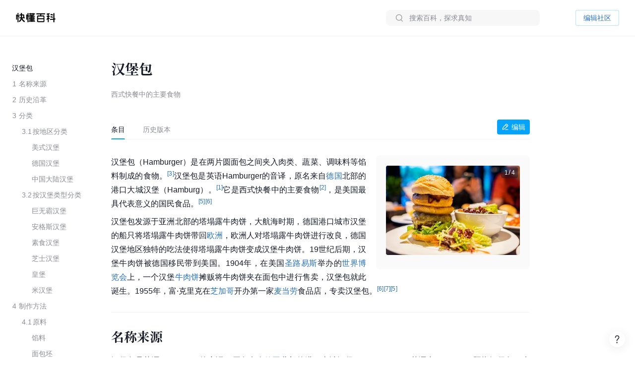

--- FILE ---
content_type: text/html; charset=UTF-8
request_url: https://www.baike.com/wikiid/7189972506902675491
body_size: 78659
content:
<!doctype html><html><head><link rel="preload" href="//p3-sdbk2-media.byteimg.com/tos-cn-i-xv4ileqgde/66d0659b546a4d608f42c78f63081552~tplv-xv4ileqgde-resize-w:360.image" as="image"><script type="application/json" id="__MODERN_SERVER_DATA__">{"router":{"baseUrl":"/wikiid","params":{}}}</script><link rel="shortcut icon" href="https://lf3-static.bytednsdoc.com/obj/eden-cn/7221eh7ulojnuhd/baike_logo.png" type="image/x-icon"/><link rel="apple-touch-icon-precomposed" href="//lf-search.baike.com/obj/baike/toutiao-fe/baike_community_pc_editor/logo.png"/><script src="https://lf-security.bytegoofy.com/obj/security-secsdk/runtime-v1.0.0.js" project-id="466" nonce="argus-csp-token"></script><script nonce="argus-csp-token">
            ;(function(){
              window._MODERNJS_ROUTE_MANIFEST = {"routeAssets":{"wikiid":{"chunkIds":[9691,9491,5318,4405,6779,1454,110,1551,7594,7789,8213,98,1801,9260,9089,5756,980,5883,4249,7283,3399,9817,3709,9917,5938,2931,2706,1370,4223,1339,4783,7744,8715,6325,1985,4905,2938,2855,7524,7626,5341,9692],"assets":["static/js/lib-arco-a7a0f7f4.3dd577e7.js","static/css/lib-arco-b3ad1ec0.94ac9209.css","static/js/lib-arco-23891f61.e3a88a25.js","static/js/lib-arco-52a51c72.9e01ff3d.js","static/js/lib-arco-68619b34.a6b1e17a.js","static/js/lib-arco-eefe2121.45a237e0.js","static/js/lib-arco-iconbox.bb6c0b3b.js","static/js/lib-react.2060f148.js","static/js/prosemirror.f9de2469.js","static/js/codemirror.6c4ab308.js","static/js/lib-router.2aabf2e3.js","static/js/lib-axios.c3e0cd50.js","static/js/9260.07247800.js","static/js/9089.bcb92a9a.js","static/js/5756.7ee22c5d.js","static/js/980.b5cde0e0.js","static/js/5883.d5b54907.js","static/js/4249.4e1d144c.js","static/js/7283.dcab7c42.js","static/js/3399.460b1067.js","static/js/9817.6219052c.js","static/js/3709.9b7e9729.js","static/js/9917.7d23637a.js","static/js/5938.42dca8dc.js","static/js/2931.acb717d4.js","static/js/2706.ef3efffc.js","static/js/1370.68bcecdb.js","static/js/4223.704eb928.js","static/js/1339.0d887959.js","static/js/4783.0bd7a59e.js","static/js/7744.989231a4.js","static/js/8715.9fa6ce0a.js","static/js/6325.8d1b1b0f.js","static/js/1985.c5a4151d.js","static/js/4905.ce659b76.js","static/js/2938.88605609.js","static/js/2855.f6ff4dac.js","static/js/7524.377eec50.js","static/css/7626.9098c8fa.css","static/js/7626.48e65380.js","static/js/5341.33e84d41.js","static/css/wikiid.6896397a.css","static/js/wikiid.2d73661d.js"],"referenceCssAssets":["static/css/lib-arco-b3ad1ec0.94ac9209.css","static/css/7626.9098c8fa.css","static/css/wikiid.6896397a.css"]},"wikiid_page":{"chunkIds":[4902],"assets":["static/js/async/wikiid_page.40bd2d7d.js"],"referenceCssAssets":[]},"wikiid_$":{"chunkIds":[8989],"assets":["static/js/async/wikiid_$.c4e55c81.js"],"referenceCssAssets":[]},"wikiid_(id)/page":{"chunkIds":[9491,5318,4405,6779,1454,110,1551,6818,1608,7622,5990,4944,9406,4386,3124,127,6751,3150,2263],"assets":["static/js/lib-arco-a7a0f7f4.3dd577e7.js","static/css/lib-arco-b3ad1ec0.94ac9209.css","static/js/lib-arco-23891f61.e3a88a25.js","static/js/lib-arco-52a51c72.9e01ff3d.js","static/js/lib-arco-68619b34.a6b1e17a.js","static/js/lib-arco-eefe2121.45a237e0.js","static/js/lib-arco-iconbox.bb6c0b3b.js","static/js/6818.75e96845.js","static/js/async/1608.b9f332fd.js","static/js/async/7622.27bdf5c5.js","static/js/async/5990.a66c6cbb.js","static/js/4944.376c5aec.js","static/js/9406.2471e372.js","static/js/async/4386.f0137eca.js","static/js/async/3124.b292d9b5.js","static/css/async/127.64abd936.css","static/js/async/127.da7ac340.js","static/js/6751.4ca9395f.js","static/css/async/3150.473e88d4.css","static/js/async/3150.237cb1d6.js","static/css/async/wikiid_(id)/page.de666820.css","static/js/async/wikiid_(id)/page.92a32f19.js"],"referenceCssAssets":["static/css/lib-arco-b3ad1ec0.94ac9209.css","static/css/async/127.64abd936.css","static/css/async/3150.473e88d4.css","static/css/async/wikiid_(id)/page.de666820.css"]},"wikiid_(id)/layout":{"chunkIds":[5136],"assets":["static/js/async/wikiid_(id)/layout.281548a0.js"],"referenceCssAssets":[]}}};
            })();
          </script><script nonce="argus-csp-token">window.BUILD_VERSION="1.0.2.2701"</script><script nonce="argus-csp-token">function isSupportES6(){try{return new Function("(a = 0) => [...[1,2,3]]"),!0}catch(t){return!1}}!1===isSupportES6()&&(location.href="https://lf-cdn-tos.bytescm.com/obj/static/toutiao-fe/error_page/error_page.html?update=1&host="+encodeURIComponent(location.href))</script><script nonce="argus-csp-token">!function(n,t){if(n.LogAnalyticsObject=t,!n[t]){function c(){c.q.push(arguments)}c.q=c.q||[],n[t]=c}n[t].l=Number(new Date)}(window,"collectEvent")</script><script nonce="argus-csp-token">!function(e,r,t,n,a,c,i,o){t="precollect",n="getAttribute",a="addEventListener",(c=function(e){(i=[].slice.call(arguments)).push(Date.now(),location.href),c.p.a.push(i)}).p={a:[]},e[r]=c,a in e&&(c.pcErr=function(a){a=a||e.event,(o=a.target||a.srcElement)instanceof Element||o instanceof HTMLElement?o[n]("integrity")?e[r](t,"sri",o[n]("href")||o[n]("src")):e[r](t,"st",{tagName:o.tagName,url:o[n]("href")||o[n]("src")}):e[r](t,"err",a.error)},c.pcRej=function(n){n=n||e.event,e[r](t,"err",n.reason||n.detail&&n.detail.reason)},e[a]("error",c.pcErr,!0),e[a]("unhandledrejection",c.pcRej,!0))}(window,"SlardarPreloadCollect")</script><style>#initLoading{width:100%;height:100%;position:fixed;left:0;top:0;width:100vw;height:100vh;z-index:-1;background-color:#fff}.baikeLoading{position:absolute;width:24px;height:24px;top:calc(50% - 12px);left:calc(50% - 12px);background-size:contain;stroke:currentColor;fill:none;font-size:20px;color:#05a4fa;animation:arco-loading-circle 1s infinite cubic-bezier(0,0,1,1)}</style><script nonce="argus-csp-token" async src="https://lf-static.applogcdn.com/obj/applog-sdk-static/log-sdk/collect/5/collect.js"></script><link rel="preconnect" href="//ipolyfill.edge-byted.com"><link rel="dns-prefetch" href="//ipolyfill.edge-byted.com"><script src="//ipolyfill.edge-byted.com/0.0.19/polyfill.min.js" crossorigin="" nonce="argus-csp-token"></script><link rel="dns-prefetch" href="https://lf-search.baike.com"><link rel="dns-prefetch" href="https://lf3-pendah.bytetos.com"><link rel="preconnect" href="https://lf-search.baike.com" crossorigin><link rel="preconnect" href="https://lf3-pendah.bytetos.com" crossorigin><title>汉堡包-快懂百科</title><meta name="keywords" content="汉堡包,西式快餐中的主要食物,快懂百科,百科,知识,百科全书,娱乐百科,资讯百科,新闻百科,话题百科,电影百科,电视剧百科,视频百科,图片百科,明星百科,行业人物百科,政治人物百科,生活百科,菜品百科,文化百科,知识百科,教育百科,小说百科,个人决策百科,历史百科,地理百科,城市百科"><meta name="description" content="汉堡包（Hamburger）是在两片圆面包之间夹入肉类、蔬菜、调味料等馅料制成的食物。汉堡包是英语Hamburger的音译，原名来自德国北部的港口大城汉堡（Hamburg）。它是西式快餐中的主要食物，是美国最具代表意义的国民食品。"><meta property="og:description" content="汉堡包,西式快餐中的主要食物,快懂百科,百科,知识,百科全书,娱乐百科,资讯百科,新闻百科,话题百科,电影百科,电视剧百科,视频百科,图片百科,明星百科,行业人物百科,政治人物百科,生活百科,菜品百科,文化百科,知识百科,教育百科,小说百科,个人决策百科,历史百科,地理百科,城市百科"><meta property="og:title" content="汉堡包-快懂百科"><meta property="og:site_name" content="快懂百科"><meta property="og:type" content="website"><meta name="viewport" content="width=1400,initial-scale=1"><link href="//lf-search.baike.com/obj/baike/toutiao-fe/baike_community_pc_editor/static/css/lib-arco-b3ad1ec0.94ac9209.css" rel="stylesheet" crossorigin="anonymous"><link href="//lf-search.baike.com/obj/baike/toutiao-fe/baike_community_pc_editor/static/css/7626.9098c8fa.css" rel="stylesheet" crossorigin="anonymous"><link href="//lf-search.baike.com/obj/baike/toutiao-fe/baike_community_pc_editor/static/css/wikiid.6896397a.css" rel="stylesheet" crossorigin="anonymous"><link href="//lf-search.baike.com/obj/baike/toutiao-fe/baike_community_pc_editor/static/css/async/127.64abd936.css" rel="stylesheet" /><link href="//lf-search.baike.com/obj/baike/toutiao-fe/baike_community_pc_editor/static/css/async/3150.473e88d4.css" rel="stylesheet" /><link href="//lf-search.baike.com/obj/baike/toutiao-fe/baike_community_pc_editor/static/css/async/wikiid_(id)/page.de666820.css" rel="stylesheet" />  <link data-react-helmet="true" rel="canonical" href="https://m.baike.com/wikiid/7189972506902675491"/>
  <meta data-react-helmet="true" name="robots" content="max-snippet:100"/>
<style>#initLoading{opacity: 0;}</style></head><body><script nonce="argus-csp-token">var INJECTED_TCC_DATA = {"byte_replay":0,"enable_sync_session_cookie":0,"relationship_item_title_collapsed_ratio":0.2,"target_dom_tag_list":["BAIKE_HEADER","ABSTRACT_IMAGE_CTN_CLS","CATALOG_CONTAINER","entry_title","TABHEADER","INFOBOX_CONTAINER_ID"],"use_dom_change_reported_path":["/wikiid"],"on_with_query":["test_tag=perf"],"taskEntryClose":{"23":false,"30":false},"taskTypeValidSwitchClose":{"3":false,"4":false,"6":false,"7":false,"8":false,"15":false,"16":false,"17":false,"18":false,"20":false},"taskRelativeLink":{"VIDEO_TRAINING_LINK":"https://shidian.baike.com/college/type/100004?source=navigation_bar&entry_type=college","VIDEO_TASK_DOCUMENT":"https://shidian.baike.com/college/course/7313876504729894953?source=community_home_page&entry_type=college&doc_id=7313836985230278695"},"videoTaskConfigs":{"videoUrlByItemIdPrefix":"https://www.douyin.com/video/","parseVideoURLRegs":["video/(\\d+)","[?&]modal_id=(\\d+)"]},"taskValidConfig":{"currentMinCollectionCount":1,"addMaxCollectionCount":1},"close_simple_task_validation":false,"mission_text":{"3":{"Entry":"该条目需补充摘要图，完成任务可获得$PriceRatio$海贝","BasicTask":"补充摘要图","Mission":"需要补充$Number$张本条目相关摘要图","Price":"$PriceRatio$","PriceUnit":"/合格图片  共$PriceRatio$海贝","EditorCard":[{"text":"需要补充1张本条目相关摘要图","type":"text"}],"EditorNotes":[{"title":"配图说明","link":"https://shidian.baike.com/college/course/7176112933100404795?doc_id=7205807563782029372","list":["尺寸大于800*800px","图文需要有关联度、位置恰当","图片裁切需要清晰完整不变形"]},{"title":"上传建议","list":["平台在抖音百科媒体库提供部分资源，可进行图片检索"]}]},"4":{"Entry":"完成正文图补充任务，至少可获得$PriceRatio$海贝","BasicTask":"补充正文图","Price":"$PriceRatio$","PriceUnit":"/合格图片","Mission":"补充本条目相关正文图与图片注释","EditorCard":[{"text":"在条目中补充合适的正文图与图注","type":"text"}],"EditorNotes":[{"title":"配图说明","link":"https://shidian.baike.com/college/course/7176112933100404795?doc_id=7205807563782029372","list":["需要有图注","尺寸大于400*400px","图文需要有关联度、位置恰当","仅需添加该任务需求相关的内容","图片裁切需要清晰完整不变形","不使用“图册”形式插入图片"]},{"title":"上传建议","list":["人物条目建议但不仅限于加在【个人经历/生平】【作品】等章节中","平台在抖音百科媒体库提供部分资源，可进行图片检索"]}]},"6":{"Entry":"完成$HeadingName$图片补充任务，至少可获得$PriceRatio$海贝","BasicTask":"补充$HeadingName$正文图","Mission":"补充$HeadingName$相关正文图与图片注释","Price":"$PriceRatio$","PriceUnit":"/合格图片","EditorCard":[{"text":"补充“$HeadingName$”图片与图片注释","type":"text"}],"EditorNotes":[{"title":"配图说明","link":"https://shidian.baike.com/college/course/7176112933100404795?doc_id=7205807563782029372","list":["尺寸大于400*400px","图文需要有关联度、位置恰当","图片裁切需要清晰完整不变形"]},{"title":"上传建议","list":["平台在抖音百科媒体库提供部分资源，可进行图片检索"]}]},"7":{"Entry":"该条目需替换摘要图，完成任务可获得$PriceRatio$海贝","BasicTask":"替换摘要图","Mission":"替换本条目相关摘要图","Price":"$PriceRatio$","EditorCard":[{"text":"在条目中替换合适的摘要图","type":"text"}],"EditorNotes":[{"title":"配图说明","link":"https://shidian.baike.com/college/course/7176112933100404795?doc_id=7205807563782029372","list":["尺寸大于800*800px","图文需要有关联度、位置恰当","图片裁切需要清晰完整不变形"]},{"title":"上传建议","list":["平台在抖音百科媒体库提供部分资源，可进行图片检索"]}]},"8":{"Entry":"完成$HeadingName$图片替换任务，至少可获得$PriceRatio$海贝","BasicTask":"替换$HeadingName$正文图","Mission":"替换$HeadingName$相关正文图与图片注释","Price":"$PriceRatio$","PriceUnit":"/合格图片","EditorCard":[{"text":"替换“$HeadingName$”图片与图片注释","type":"text"}],"EditorNotes":[{"title":"配图说明","link":"https://shidian.baike.com/college/course/7176112933100404795?doc_id=7205807563782029372","list":["在条目中替换合适的正文图与图注","需添加图注（表格中图片除外）","尺寸大于400*400px","图文需要有关联度、位置恰当","仅需添加该任务需求相关的内容","图片裁切需要清晰完整不变形","不使用“图册”形式插入图片"]},{"title":"上传建议","list":["人物条目建议但不仅限于加在【个人经历/生平】【作品】等章节中","平台在抖音百科媒体库提供部分资源，可进行图片检索"]}]},"15":{"Entry":"该条目需补充摘要，完成任务可获得$PriceRatio$海贝","BasicTask":"补充摘要内容","Mission":"$FeedbackExplain$","Price":"$PriceRatio$","EditorCard":[{"text":"当前$TargetText$存在【$FeedbackExplain$】问题，请根据内容要求在摘要中补充对应内容","type":"text"}],"EditorNotes":[{"title":"内容要求","link":"https://shidian.baike.com/college/course/7176112933100175419?doc_id=7205813839249244220","list":["需聚焦重要信息，体现重点事件或关键元素（如人物重要经历、成就；事件结果、影响等关键信息点），避免信息罗列冗长","语言描述客观、精炼、平实、中立","内容需引用权威有效的参考资料","内容原创，不直接复制、搬运内容自参考资料或其他百科","注意内容时效性，引用最新数据或信息","内容需无明显错误，如错别字或英文拼写问题等"]}]},"16":{"Entry":"该条目需更新摘要，完成任务可获得$PriceRatio$海贝","BasicTask":"更新摘要内容","Mission":"$FeedbackExplain$","Price":"$PriceRatio$","EditorCard":[{"text":"当前$TargetText$存在【$FeedbackExplain$】问题，请根据内容要求在摘要中更新对应内容","type":"text"}],"EditorNotes":[{"title":"内容要求","link":"https://shidian.baike.com/college/course/7176112933100175419?doc_id=7205813839249244220","list":["语言描述客观、精炼、平实、中立","内容需引用权威有效的参考资料","内容原创，不直接复制、搬运内容自参考资料或其他百科","注意内容时效性，引用最新数据或信息","内容需无明显错误，如错别字或英文拼写问题等"]}]},"17":{"Entry":"补充$HeadingName$正文中的内容，完成任务可获得$PriceRatio$海贝","BasicTask":"补充$HeadingName$正文内容","Mission":"$FeedbackExplain$","Price":"$PriceRatio$","EditorCard":[{"text":"当前$TargetText$存在【$FeedbackExplain$】问题，请根据内容要求在正文中补充对应内容","type":"text"}],"EditorNotes":[{"title":"内容要求","link":"https://shidian.baike.com/college/course/7176112933100175419?doc_id=7205813839249244220","list":["需聚焦重要信息，体现重点事件或关键元素（如人物重要经历、成就；事件结果、影响等关键信息点），避免信息罗列冗长；","语言描述客观、精炼、平实、中立","内容需引用权威有效的参考资料","内容原创，不直接复制、搬运内容自参考资料或其他百科","注意内容时效性，引用最新数据或信息","内容需无明显错误，如错别字或英文拼写问题等"]}]},"18":{"Entry":"更新$HeadingName$正文中的内容，完成任务可获得$PriceRatio$海贝","BasicTask":"更新$HeadingName$正文内容","Mission":"$FeedbackExplain$","Price":"$PriceRatio$","EditorCard":[{"text":"当前$TargetText$存在【$FeedbackExplain$】问题，请根据内容要求在正文中更新对应内容","type":"text"}],"EditorNotes":[{"title":"内容要求","link":"https://shidian.baike.com/college/course/7176112933100175419?doc_id=7205813839249244220","list":["需聚焦重要信息，体现重点事件或关键元素（如人物重要经历、成就；事件结果、影响等关键信息点），避免信息罗列冗长；","语言描述客观、精炼、平实、中立","内容需引用权威有效的参考资料","内容原创，不直接复制、搬运内容自参考资料或其他百科","注意内容时效性，引用最新数据或信息","内容需无明显错误，如错别字或英文拼写问题等"]}]},"19":{"Entry":"优化通用模块","BasicTask":"通用模块","Mission":"优化百科正文内容","Price":"$PriceRatio$","EditorCard":[{"text":"该条目尚不完善，请按照","type":"text"},{"text":"全词任务标准","type":"link","link":"https://shidian.baike.com/wikiid/7288506306230534201"},{"text":"优化条目","type":"text"}],"EditorNotes":[{"title":"内容要求","link":"https://shidian.baike.com/wikiid/7288506306230534201","list":["注意内容准确，符合客观事实","注意内容时效性，使用最新数据或信息","内容需无明显错误，如错别字或英文拼写问题等","注意补充合规参考资料","注意内容表达，行文中立，语句通顺"]}]},"20":{"Entry":"请为本条目摘要补充可佐证、信源可靠的参考资料","BasicTask":"补充摘要参考资料","Mission":"请为本条目摘要补充可佐证、信源可靠的参考资料","Price":"$PriceRatio$","PriceUnit":"/参考资料","EditorCard":[{"text":"请为本条目摘要补充可佐证、信源可靠的参考资料","type":"text"}],"EditorNotes":[{"title":"内容要求","link":"https://shidian.baike.com/wikiid/7142833215529582628","list":["请引用可佐证的参考资料，避免死链、404等","请引用来源权威、可靠的参考资料","在单个信息点、单句或段落后进行标注","请仅在摘要区域补充参考资料，不进行其他操作（如补图等）","选择图书、古籍、电子文献、期刊报纸作为参考资料时，请先查阅右上角详细说明后再添加，确保参考资料必填信息完整"]}]},"21":{"Entry":"请为本条目插入或创建相关合集","BasicTask":"补充合集","Mission":"请为本条目插入或创建相关合集","Price":"$PriceRatioList$","PriceUnit":"","PriceTip":"插入已有合集5海贝，创建合集50海贝","EditorCard":[{"text":"请为本条目插入或创建相关合集","type":"text"}],"EditorNotes":[{"title":"任务要求","link":"https://shidian.baike.com/college/course/7301610921539944448?source=community_home_page&entry_type=college&anchor=lowvk5lzrdy&doc_id=7300853895680327720","list":["插入合格合集5海贝，新建合格合集50海贝","补充与条目自身属性或最新动态强相关的合集","单次任务仅能添加一个合集","合集主题需客观、准确且有意义","每个合集至少需要包含3个条目","合集主题避免与条目中的一级章节重复","合集至少需要添加一条合规参考资料"]},{"title":"任务建议","list":["可以选择在条目下搜索、编辑现有合集，或创建新的合集","新建/编辑合集后，请尽快在条目编辑页提交发布，避免任务失效"]}]},"22":{"Entry":"全词任务","BasicTask":"全词","Mission":"全词任务","Price":"$PriceRatio$","EditorCard":[{"text":"该条目尚不完善，请按照","type":"text"},{"text":"全词任务标准","type":"link","link":"https://shidian.baike.com/wikiid/7288506306230534201"},{"text":"优化条目","type":"text"}],"EditorNotes":[{"title":"内容要求","link":"https://shidian.baike.com/wikiid/7288506306230534201","list":["注意内容准确，符合客观事实","注意内容时效性，使用最新数据或信息","内容需无明显错误，如错别字或英文拼写问题等","注意补充合规参考资料","注意内容表达，行文中立，语句通顺"]}]},"23":{"Entry":"补充章节","BasicTask":"补充章节","PriceUnit":"","Mission":"$FeedbackExplain$，请结合内容要求补充对应章节内容","Price":"$PriceRatio$","EditorCard":[{"text":"$FeedbackExplain$，请结合内容要求，在文中补充对应章节内容","type":"text"}],"EditorNotes":[{"title":"任务要求","link":"https://shidian.baike.com/college/course/7176112933100175419?doc_id=7205813839249244220","list":["语言描述客观、精炼、平实、中立","内容需引用权威有效的参考资料","内容原创，不直接复制、搬运内容自参考资料或其他百科","注意内容时效性，引用最新数据或信息","内容需无明显错误，如错别字或英文拼写问题等"]},{"title":"任务建议","list":["暂不支持二次编辑未通过版本内容，可在提交时将新增内容备份"]}]},"24":{"Entry":"补充摘要内容","BasicTask":"补充摘要内容","PriceUnit":"","Mission":"缺少$FeedbackExplain$","Price":"$PriceRatio$","EditorCard":[{"text":"当前摘要内容存在缺少【$FeedbackExplain$】问题，请根据内容要求在摘要中补充对应内容","type":"text"}],"EditorNotes":[{"title":"内容要求","link":"https://shidian.baike.com/college/course/7176112933100175419?doc_id=7205813839249244220","list":["需聚焦重要信息，体现重点事件或关键元素（如人物重要经历、成就；事件结果、影响等关键信息点），避免信息罗列冗长","语言描述客观、精炼、平实、中立","内容需引用权威有效的参考资料","内容原创，不直接复制、搬运内容自参考资料或其他百科","注意内容时效性，引用最新数据或信息","内容需无明显错误，如错别字或英文拼写问题等"]}]},"25":{"Entry":"补充正文内容","BasicTask":"补充正文内容","PriceUnit":"","Mission":"缺少$FeedbackExplain$","Price":"$PriceRatio$","EditorCard":[{"text":"当前正文内容存在缺少【$FeedbackExplain$】问题，请根据内容要求在正文中补充对应内容","type":"text"}],"EditorNotes":[{"title":"内容要求","link":"https://shidian.baike.com/college/course/7176112933100175419?doc_id=7205813839249244220","list":["需聚焦重要信息，体现重点事件或关键元素（如人物重要经历、成就；事件结果、影响等关键信息点），避免信息罗列冗长","语言描述客观、精炼、平实、中立","内容需引用权威有效的参考资料","内容原创，不直接复制、搬运内容自参考资料或其他百科","注意内容时效性，引用最新数据或信息","内容需无明显错误，如错别字或英文拼写问题等"]}]},"26":{"Entry":"优化特色模块","BasicTask":"特色模块","PriceUnit":"","Mission":"补充特色头图、大事记等内容","Price":"$PriceRatio$","EditorCard":[{"text":"请根据特色模块内容标准优化条目","type":"text"}],"EditorNotes":[{"title":"内容要求","link":"https://www.baike.com/college/type/100003?entry_type=college","list":["特色头图：选择或上传一张适宜的摘要图标记为特色头图，要求尺寸大于800*800px，图片画质清晰，主体展示完整无遮挡、居中且大小适宜；","关联抖音账号：选择与该词条主体一致且经官方认证的抖音账号进行关联；","大事记：选择词条主体最重要的3-10个事件，表述客观语言精炼，视频选择优质有代表性且与内容关联性强的视频；","参考资料：可新增或引用已有的权威参考资料佐证内容真实性；"]}],"EditorNotes2":[{"title":"内容要求","templateId":1,"name":"star","link":"https://www.baike.com/college/course/7411101681468833803?source=navigation_bar&entry_type=college&doc_id=7410235252583759912","list":["特色头图：选择或上传一张适宜的摘要图，并标记为特色头图，要求图片画质尽可能清晰，主体正脸展示完整无明显遮挡、居中且大小适宜；","抖音账号：选择与该词条主体一致且经官方认证的抖音账号进行关联；","特点标签：用短语描述主体的最主要荣誉、称号或广为人知的鲜明特点；（非必须，如有可填写）","大事记：选择词条主体最重要的3-10个事件，表述客观语言精炼，视频选择优质有代表性且与内容关联性强的视频；事件数最多不超过15，特殊情况除外；","参考资料：可新增或引用已有的权威参考资料佐证内容真实性。"]},{"title":"内容要求","templateId":2,"name":"creator","link":"https://www.baike.com/college/course/7408774995578454028?source=navigation_bar&entry_type=college&doc_id=7390242011319107624","list":["特色头图：选择或上传一张适宜的摘要图，并标记为特色头图，要求图片画质尽可能清晰，主体正脸展示完整无明显遮挡、居中且大小适宜；","抖音账号：选择与该词条主体一致且经官方认证的抖音账号进行关联；","特点标签：用短语描述主体的最主要荣誉、称号或广为人知的鲜明特点；（非必须，如有可填写）","走红原因：通过挖掘创作者资料，观察早期作品内容、风格，用80~138字符概括描述创作者本名（若有则写、作品风格与账号人设、具体走红事件等，请勿描述过于宽泛；","大事记：选择词条主体最重要的3-10个事件，表述客观语言精炼，视频选择优质有代表性且与内容关联性强的视频；事件数最多不超过15，特殊情况除外；","参考资料：可新增或引用已有的权威参考资料佐证内容真实性。"]},{"title":"内容要求","templateId":3,"name":"school","link":"https://www.baike.com/college/type/100003?entry_type=college","list":["特色头图：选择或上传一张适宜的摘要图，并标记为特色头图，要求图片画质尽可能清晰，主体正脸展示完整无明显遮挡、居中且大小适宜；","抖音账号：选择与该词条主体一致且经官方认证的抖音账号进行关联。"]},{"title":"内容要求","templateId":4,"name":"athlete","link":"https://www.baike.com/college/course/7408129173325103141?source=navigation_bar&entry_type=college&doc_id=7390245869393805327","list":["特色头图：选择或上传一张适宜的摘要图，并标记为特色头图，要求图片画质尽可能清晰，主体正脸展示完整无明显遮挡、居中且大小适宜；","抖音账号：选择与该词条主体一致且经官方认证的抖音账号进行关联。","特点标签：用短语描述主体的最主要荣誉、称号或广为人知的鲜明特点；（非必须，如有可填写）","大事记：选择词条主体最重要的3-10个事件，表述客观语言精炼，视频选择优质有代表性且与内容关联性强的视频；事件数最多不超过15，特殊情况除外；","参考资料：可新增或引用已有的权威参考资料佐证内容真实性。"]},{"title":"内容要求","templateId":5,"name":"meme","link":"https://www.baike.com/college/type/100003?entry_type=college","list":["特色头图：选择或上传一张与热梗出处强相关的摘要图并标记为特色头图，要求尺寸大于800*800px，图片画质清晰，主体展示完整无遮挡、居中且大小适宜；","这是什么梗：简洁地叙述热梗因什么事件走红的，需要包含的必要信息点：概述热梗事件（时间、地点、人物、起因、经过、结果）、热梗的含义（这个热梗词语是什么意思，及引申含义）；","事件脉络：推荐选择热梗词条主体最重要的3-10个事件，展示热梗事件从产生、走红、后续发酵的关键历程，若热梗无明确相关后续事件，仅有热梗起因则此模块不做展示。表述客观语言精炼，视频选择优质有代表性且与内容关联性强的视频（如有）；","相关百科：选择并标注热梗产生事件中涉及的相关人物或者其他相关主体词条；","参考资料：可新增或引用已有的权威参考资料佐证内容真实性。"]},{"title":"内容要求","templateId":6,"name":"animal","link":"https://www.baike.com/college/type/100003?entry_type=college","list":["特色头图：选择或上传一张适宜的摘要图标记为特色头图，要求尺寸大于800*800px，图片画质清晰，主体展示完整无遮挡、居中且大小适宜；避免可能引起不适的，如爬行动物、两栖动物等；","特点标签：动物最具特色的客观描述，最多填写3个特色标签，注意与义项和基本信息去重；","物种对比：完善中文名、拉丁学名、分类信息（上溯两个阶元）、形态特征（基本信息栏“主要特征”分组中的所有信息，其中野外识别特征表达需精简）、分布范围、保护等级等，特别注意核对与优化基本信息栏“主要特征”分组中的：体长、高度、翼长、直径、野外识别特征，对比项不要有缺失（分布范围、保护等级等）；","参考资料：可新增或引用已有的权威参考资料佐证内容真实性。"]},{"title":"内容要求","templateId":7,"name":"movie","link":"https://www.baike.com/college/type/100003?entry_type=college","list":["特色头图（竖版海报）：优先选取影视剧所属国家/地区的官方海报，避免使用单个角色的海报（特殊情况除外），并标记为特色头图，图片应使用竖版，注意整体美观、清晰、无水印、无拉伸/变形、无黑边、不涉及色情、暴力及其他敏感元素；","特点标签：用短语描述主体的最主要荣誉、称号或广为人知的鲜明特点；（非必须，如有可填写）","剧情简介：简洁地概括故事的核心情节，主要角色等，同时保留悬念，避免剧透；","参考资料：可新增或引用已有的权威参考资料佐证内容真实性。"]},{"title":"内容要求","templateId":8,"name":"TV","link":"https://www.baike.com/college/type/100003?entry_type=college","list":["特色头图（竖版海报）：优先选取影视剧所属国家/地区的官方海报，避免使用单个角色的海报（特殊情况除外），并标记为特色头图，图片应使用竖版，注意整体美观、清晰、无水印、无拉伸/变形、无黑边、不涉及色情、暴力及其他敏感元素；","特点标签：用短语描述主体的最主要荣誉、称号或广为人知的鲜明特点；（非必须，如有可填写）","剧情简介：简洁地概括故事的核心情节，主要角色等，同时保留悬念，避免剧透；","参考资料：可新增或引用已有的权威参考资料佐证内容真实性。"]},{"title":"内容要求","templateId":9,"name":"business","link":"https://www.baike.com/college/type/100003?entry_type=college","list":["特色头图：选择或上传一张适宜的摘要图，并放置在第一位，标记为“特色头图”。要求人物真实肖像近照，商务照优先，尺寸大于800*800px，图片画质清晰，主体展示完整无遮挡、居中且大小适宜；","特点标签：根据富豪榜排名撰写特点并关联相应合集（如果合集存在），如不在规定榜单排名内，可不撰写；富豪榜优先级排序：福布斯全球富豪榜（取前100）＞福布斯中国内地富豪榜（取前100）＞ 胡润全球富豪榜（取前100）＞ 胡润百富榜（取前100）；","大事记：选择词条主体最重要的3-10个事件，表述客观语言精炼，视频选择优质有代表性且与内容关联性强的视频；","参考资料：可新增或引用已有的权威参考资料佐证内容真实性。"]},{"title":"内容要求","templateId":10,"name":"writer","link":"https://www.baike.com/college/type/100003?entry_type=college","list":["特色头图：选择或上传一张适宜的摘要图标记为特色头图，要求尺寸大于800*800px，图片画质清晰，主体展示完整无遮挡、居中且大小适宜；","特点标签：展示人物特征的重要标签，如【推理小说女王】、【中国二十世纪三年的“文学洛神”】，建议为个人荣誉获奖等。也可从所在的重要集合概念中生产，如【京派作家】【侦探小说作家】【惊悚小说作家】，可点选关联对应合集（如果有）。需避免与义项名、基本信息（部分）发生信息重复，客观、准确，避免出现事实错误；","大事记：选择词条主体最重要的3-10个事件，表述客观语言精炼，相关视频或关联作品百科词条只能选择其一，建议优先选取关联百科词条；","参考资料：可新增或引用已有的权威参考资料佐证内容真实性。"]},{"title":"内容要求","templateId":11,"name":"historicalFigure","link":"https://www.baike.com/college/type/100003?entry_type=college","list":["特色头图：选择或上传一张适宜的摘要图标记为特色头图，要求尺寸大于800*800px，图片画质清晰，主体展示完整无遮挡、居中且大小适宜；","特点标签：简短描述人物历史地位，展示人物特征或所在集合，如【中国在位时间最长的皇帝】、【云台二十八将】等，避免与义项名、基本信息发生信息重复；","大事记：以事实为依据，选择词条主体最重要的3-20个事件，完整概述人物的一生，覆盖体现人物及其所经历朝代各方面变化的重大节点；表述客观，语言精炼，视频（非必须）选择优质有代表性且与内容关联性强的视频；","参考资料：可新增或引用已有的权威参考资料佐证内容真实性。"]}]},"27":{"Entry":"该条目需补充摘要图，完成任务可获得$PriceRatio$海贝","BasicTask":"补充摘要图","Mission":"需要补充$Number$张本条目相关摘要图","Price":"$PriceRatio$","PriceUnit":"/合格图片  共$Number$海贝","EditorCard":[{"text":"需要补充$Number$张本条目相关摘要图","type":"text"}],"EditorNotes":[{"title":"配图说明","link":"https://shidian.baike.com/college/course/7176112933100404795?doc_id=7205807563782029372","list":["数量：补充$Number$张","尺寸：大于800*800px","排序：选择质量最高的，放在摘要图首图位置","图文需要有关联度、位置恰当","图片裁切需要清晰完整不变形","差异：图片尽可能丰富，避免全是一类图片"]}]},"30":{"Entry":"视频任务","BasicTask":"视频任务","PriceUnit":"/合格视频","Mission":"视频任务","Price":"$PriceRatio$","EditorCard":[],"EditorNotes":[]},"70":{"BasicTask":"专项新建","PriceUnit":"","Price":"$PriceRatio$","EditorCard":[{"text":"根据","type":"text"},{"text":"任务要求","type":"link","link":"https://www.baike.com/college/course/7387362606761164840?doc_id=7342359421890822178"},{"text":"标准新建或完善条目","type":"text"}],"EditorNotes":[{"title":"内容要求","link":"https://shidian.baike.com/college/course/7176112933100175419?doc_id=7205813839249244220","list":["注意内容准确,符合客观事实","注意内容时效性,使用最新数据或信息","内容需无明显错误,如错别字或英文拼写问题等","注意补充合规参考资料","注意内容表达,行文中立,语句通顺"]}]}},"mission_valid":{"3":{"flag":[false,true,true],"desc":["满足2个条件，才可以提交","1. 摘要图字段更新","2. 其他字段不更新"],"checkers":[{"fn":"gt","params":["${state.abstractImageModel.imageList.length}","${state.formdata.originFormdata.headImageList.length}"],"ignoreRes":true},{"fn":"isImageListChange","params":["${state.abstractImageModel.imageList}","${state.formdata.originFormdata.headImageList}"],"ignoreRes":true},{"fn":"logicOp","params":["${res0}","${res1}","|"]},{"fn":"judgeContentChange","params":["${state.formdata.originFormdata.content}","${state.docContent.content}"]},{"fn":"judgeNoneContentFieldEqual","params":["${state}",["headImageList","bigEventData"]]}]},"4":{"flag":[false,true],"desc":["1. 该插入图片的地方有插入图片","2. 其他地方不应该有修改","contentNodeId可能有三种情况，","a. 标题补图（获取指定标题下面的所有内容，这部分内容需满足如下条件才能提交：1. 有图片的新增&修改，2. 有或者没有新增回车/空格  3. 文本内容不能修改）","b. 段落(获取当前段落所属标题下的所有内容，其同样需要满足a中的条件)","c. 图册(获取当前图册所属标题下的所有内容，其同样需要满足a中的条件)","其余不归属于当前标题下的内容都不能更改，若有更改则不允许提交。"],"checkers":[{"fn":"validContentImageTask","params":["${state.lightYearEngine.globalSimpleTaskList[0].Task.ContentNodeID}","${newDoc}","${oldDoc}"]},{"fn":"judgeNoneContentFieldEqual","params":["${state}",["bigEventData"]]}]},"6":{"flag":[false,true],"desc":["1. 该插入图片的地方有插入图片","2. 其他地方不应该有修改","contentNodeId可能有三种情况，","a. 标题补图（获取指定标题下面的所有内容，这部分内容需满足如下条件才能提交：1. 有图片的新增&修改，2. 有或者没有新增回车/空格  3. 文本内容不能修改）","b. 段落(获取当前段落所属标题下的所有内容，其同样需要满足a中的条件)","c. 图册(获取当前图册所属标题下的所有内容，其同样需要满足a中的条件)","其余不归属于当前标题下的内容都不能更改，若有更改则不允许提交。"],"checkers":[{"fn":"validContentImageTask","params":["${state.lightYearEngine.globalSimpleTaskList[0].Task.ContentNodeID}","${newDoc}","${oldDoc}"]},{"fn":"judgeNoneContentFieldEqual","params":["${state}",["bigEventData"]]}]},"7":{"flag":[false,true,true],"desc":["满足2个条件，才可以提交","1. 摘要图字段更新","2. 其他字段不更新"],"checkers":[{"fn":"gt","params":["${state.abstractImageModel.imageList.length}","${state.formdata.originFormdata.headImageList.length}"],"ignoreRes":true},{"fn":"isImageListChange","params":["${state.abstractImageModel.imageList}","${state.formdata.originFormdata.headImageList}"],"ignoreRes":true},{"fn":"logicOp","params":["${res0}","${res1}","|"]},{"fn":"judgeContentChange","params":["${state.formdata.originFormdata.content}","${state.docContent.content}"]},{"fn":"judgeNoneContentFieldEqual","params":["${state}",["headImageList","bigEventData"]]}]},"8":{"flag":[false,true],"desc":["1. 该插入图片的地方有插入图片","2. 其他地方不应该有修改","contentNodeId可能有三种情况，","a. 标题补图（获取指定标题下面的所有内容，这部分内容需满足如下条件才能提交：1. 有图片的新增&修改，2. 有或者没有新增回车/空格  3. 文本内容不能修改）","b. 段落(获取当前段落所属标题下的所有内容，其同样需要满足a中的条件)","c. 图册(获取当前图册所属标题下的所有内容，其同样需要满足a中的条件)","其余不归属于当前标题下的内容都不能更改，若有更改则不允许提交。"],"checkers":[{"fn":"validContentImageTask","params":["${state.lightYearEngine.globalSimpleTaskList[0].Task.ContentNodeID}","${newDoc}","${oldDoc}"]},{"fn":"judgeNoneContentFieldEqual","params":["${state}",["bigEventData"]]}]},"15":{"flag":[false],"checkers":[{"fn":"validConfigFn","params":[{"headingNodeId":"","forbiddenChangeNodeTypeList":["image","block_image"],"ignoreEmptyParagraph":true,"isCheckAll":false},{"oldDoc":"${oldDoc}","newDoc":"${newDoc}"}]}]},"16":{"flag":[false],"checkers":[{"fn":"validConfigFn","params":[{"headingNodeId":"","forbiddenChangeNodeTypeList":["image","block_image"],"ignoreEmptyParagraph":true,"isCheckAll":false},{"oldDoc":"${oldDoc}","newDoc":"${newDoc}"}]}]},"17":{"flag":[false],"checkers":[{"fn":"getBoolean","params":["${state.lightYearEngine.globalSimpleTaskList[0].Task.ContentNodeID}",false],"ignoreRes":true},{"fn":"validConfigFn","params":[{"headingNodeId":"${state.lightYearEngine.globalSimpleTaskList[0].Task.ContentNodeID}","forbiddenChangeNodeTypeList":["image","block_image"],"ignoreEmptyParagraph":true,"isCheckAll":"${res0}"},{"oldDoc":"${oldDoc}","newDoc":"${newDoc}"}]}]},"18":{"flag":[false],"checkers":[{"fn":"getBoolean","params":["${state.lightYearEngine.globalSimpleTaskList[0].Task.ContentNodeID}",false],"ignoreRes":true},{"fn":"validConfigFn","params":[{"headingNodeId":"${state.lightYearEngine.globalSimpleTaskList[0].Task.ContentNodeID}","forbiddenChangeNodeTypeList":["image","block_image"],"ignoreEmptyParagraph":true,"isCheckAll":"${res0}"},{"oldDoc":"${oldDoc}","newDoc":"${newDoc}"}]}]},"20":{"flag":[false,true],"checkers":[{"fn":"validConfigFn","params":[{"headingNodeId":"","forbiddenChangeNodeTypeList":["image","block_image","structured_table"],"requireChangeNodeTypeList":["reference"],"ignoreTextChange":true},{"oldDoc":"${oldDoc}","newDoc":"${newDoc}"}]},{"fn":"judgeNoneContentFieldEqual","params":["${state}",["reference","bigEventData"]]}]},"21":{"flag":[false,true,true],"desc":["满足2个条件，才可以提交","1. 用户补充了合集","2. 合集数量>=X(X支持配置，本期为1)","3. 没有修改合集以外内容","4. 用户本次新增合集数<=Q(Q支持配置，本期为1)"],"checkers":[{"fn":"eq","params":["${state.collection.collectionList.length}",1]},{"fn":"judgeContentChange","params":["${state.formdata.originFormdata.content}","${state.docContent.content}"]},{"fn":"judgeNoneContentFieldEqual","params":["${state}",["collectionList","bigEventData"]]}]},"23":{"flag":[false,false,true],"desc":["满足以下条件版本才可以点击发布并提报","1. 至少有新增X级章节且章节下有内容","   a. 本期X=1，X支持配置。当X=2，即用户新增1/2级章节都符合要求","   b. 新增章节名与BPO下发的任务章节名保持一致","   c. 该章节数必须+1","2. 没有修改Infobox、词条描述、摘要图、人物关系"],"checkers":[{"fn":"getHeadingCountByLevel","params":["${oldDoc}",1],"ignoreRes":true},{"fn":"getHeadingCountByLevel","params":["${newDoc}",1],"ignoreRes":true},{"fn":"sum","params":[["${res0}",1]],"ignoreRes":true},{"fn":"isEqual","params":["${res1}","${res2}"]},{"fn":"hasTargetTaskTitle","params":["${newDoc}",1,"${state.lightYearEngine.globalSimpleTaskList[0]}"]},{"fn":"judgeNoneContentFieldEqual","params":["${state}",["collectionList","reference","note","bigEventData"]]}]},"24":{"flag":[false,true],"checkers":[{"fn":"validConfigFn","params":[{"headingNodeId":"","forbiddenChangeNodeTypeList":["image","block_image","structured_table"],"ignoreEmptyParagraph":true,"isCheckAll":false},{"oldDoc":"${oldDoc}","newDoc":"${newDoc}"}]},{"fn":"judgeNoneContentFieldEqual","params":["${state}",["collectionList","reference","note","bigEventData"]]}]},"25":{"flag":[false,true],"checkers":[{"fn":"validConfigFn","params":[{"headingNodeId":"","forbiddenChangeNodeTypeList":["image","block_image","structured_table"],"isOnlyBodyContent":true,"ignoreEmptyParagraph":true,"isCheckAll":false},{"oldDoc":"${oldDoc}","newDoc":"${newDoc}"}]},{"fn":"judgeNoneContentFieldEqual","params":["${state}",["collectionList","reference","note","bigEventData"]]}]},"26":{"flag":[false],"checkers":[{"fn":"validContentSpecialTask","params":["${state}",[{"moduleType":"BigEvent","moduleData":"${state.bigEventModel.isEmpty}","isInversion":false},{"moduleType":"hotReason","moduleData":"${state.hotReason.content.content[0].content[0].text}","isInversion":true},{"moduleType":"BackgroundImage","moduleData":"${state.abstractImageModel.specialBaikeImageList[0].id}","isInversion":true},{"moduleType":"RelatedDoc","moduleData":"${state.specialWikiModel.relatedDocList.length}","isInversion":true},{"moduleType":"DocComparison","moduleData":"${state.specialWikiModel.docComparisonList.length}","isInversion":true}]]}]},"27":{"flag":[false,true,true],"desc":["满足2个条件，才可以提交","1. 摘要图字段更新","2. 其他字段不更新"],"checkers":[{"fn":"gt","params":["${state.abstractImageModel.imageList.length}","${state.formdata.originFormdata.headImageList.length}"],"ignoreRes":true},{"fn":"isImageListChange","params":["${state.abstractImageModel.imageList}","${state.formdata.originFormdata.headImageList}"],"ignoreRes":true},{"fn":"logicOp","params":["${res0}","${res1}","|"]},{"fn":"judgeContentChange","params":["${state.formdata.originFormdata.content}","${state.docContent.content}"]},{"fn":"judgeNoneContentFieldEqual","params":["${state}",["headImageList","bigEventData"]]}]}},"disabledImageOptimize":false,"disbaledUnsolvedModalWhenSubmit":false,"nominatedCodeAndTipsMap":{"-41004":"当前条目申诉中，暂不可以提报","-41000":"当前条目提报中，暂不可以提报","-41002":"当前条目存在删除讨论，暂不可以提报","-410007":"当周提报次数已用完","-40020":"当前条目正在评审中，请等待评审结果出来后再提报","-40014":"当前任务已在审核中，无需重复提报"},"nominatedCodeAndTipsSandboxMap":{"-41004":"当前条目申诉中，暂不可以提报","-41000":"当前条目提报中，暂不可以提报","-41002":"当前过程稿对应条目存在删除讨论，暂不可以提报","-410007":"当周提报次数已用完","-40020":"当前条目正在评审中，请等待评审结果出来后再提报","-40014":"当前任务已在审核中，无需重复提报"},"nominatedTaskAndTipsMap":{"-41000":"当前条目提报中，暂不可以提报","-41002":"当前条目存在删除讨论，暂不可以提报","-40022":"当前条目存在提报/申诉中,暂不可以提报","-40014":"当前任务已在审核中，无需重复提报"},"nominatedTaskAndTipsSandboxMap":{"-41000":"当前条目提报中，暂不可以提报","-41002":"当前过程稿对应条目存在删除讨论，暂不可以提报","-40022":"当前条目存在提报/申诉中,暂不可以提报","-40014":"当前任务已在审核中，无需重复提报"},"use_new_editor":{"use_new_reference_diff":true},"editor_link_limit":100,"isUnloginUserOpenNewCsrPage":true,"releasePercentage":1,"unifiedSwitch":{"video":{"show_editor_video":true}},"speculative_rules":{"need_login":true,"__base_rules":[{"source":"list","urls":["/","/edit_community"],"eagerness":"moderate"}],"/edit_community":[{"source":"list","urls":["/"]},{"source":"document","where":{"and":[{"href_matches":"/*"},{"not":{"href_matches":"/edit_community"}}]},"eagerness":"moderate"}],"/":[{"source":"list","urls":["/edit_community"]},{"source":"document","where":{"and":[{"href_matches":"/*"},{"not":{"href_matches":"/"}}]},"eagerness":"moderate"}],"/task_center/**":[{"source":"list","urls":["/","/edit_community"]},{"source":"document","where":{"and":[{"href_matches":"/*"},{"not":{"href_matches":"/task_center/*"}}]},"eagerness":"moderate"}]},"header_navigation":{"user":[{"title":"社区首页","link":"/edit_community","tab":"/edit_community"},{"title":"任务中心","link":"/task_center/partialOptimize","tab":"/task_center"},{"title":"兴趣小组","link":"/community_group_landing","tab":"/community_group_landing"},{"title":"编辑学园","link":"/college/home?source=navigation_bar","tab":"/college"},{"title":"星级条目","link":"/aggregation?enter_from=navigation_bar","tab":"/aggregation"}],"hotUser":[{"title":"社区首页","link":"/edit_community","tab":"/edit_community"},{"title":"任务中心","link":"/task_center/hotTask?subPage=hot_doc_create&source=hot_task","tab":"/task_center"},{"title":"兴趣小组","link":"/community_group_landing","tab":"/community_group_landing"},{"title":"编辑学园","link":"/college/home?source=navigation_bar","tab":"/college"},{"title":"星级条目","link":"/aggregation?enter_from=navigation_bar","tab":"/aggregation"}],"agency":[{"title":"社区首页","link":"/edit_community","tab":"/edit_community"},{"title":"公会任务","link":"/affair/agency/task?source=navigation_bar","tab":"/affair/agency/task"},{"title":"编辑学园","link":"/college/home?source=navigation_bar","tab":"/college"},{"title":"星级条目","link":"/aggregation?enter_from=navigation_bar","tab":"/aggregation"}]},"isNewCsrPage":true,"runtime_env":"prod","env_tag":"prod","web_id":"7597904710980486666"};var __is_prerender__ = 0;</script><script nonce="argus-csp-token" id="prefetch-data">var __userInfo__ = null;var __userPermission__ = null;var __userFeedbackButton__ ={"visible":true,"faq_url":"https://shidian.baike.com/wikiid/7158373713467998222","feedback_url":"https://wenjuan.feishu.cn/m/cfm?t=ssrZsB1RqdKi-jjl3&user_id="};var __prefetch_doc_data__ = {"VersionNumber":67,"ColorDead":false,"DocMeta":{"DocID":"7189972506902675491","LatestVersionID":"7593250331941929003","CreateTime":"1674895169","IncentiveItemID":"0","NeedSmartCrop":true,"WikiDocIDV1":"9946645","WikiDocIDV2":"8255370308479212711","SandboxDocID":"7365104831428493347","OriginalDocID":"0","Title":"汉堡包","DisplayStatus":1,"EditStatus":1,"BizID":1,"KGID":"2660","BusinessVisibility":60,"ReviewVisibility":60,"FinalVisibility":60,"ProtectStatus":8,"QualityLevel":0,"DocSource":4,"SpecialWikiVisibility":10},"VersionContent":{"InfoboxTemplateID":"7148757050599211044","IsRemoveInfobox":false,"IsRemoveHeadImage":false,"HeadImageList":[{"Width":2160,"Height":1440,"URL":"//p3-sdbk2-media.byteimg.com/tos-cn-i-xv4ileqgde/66d0659b546a4d608f42c78f63081552~tplv-xv4ileqgde-image.image","Alt":"","Align":"left","ID":"7440760327870136332","Version":"1","Name":"汉堡包.jpeg","License":"","Copyright":"no_copyright","Note":"[{\"type\":\"paragraph\",\"attrs\":{},\"children\":[{\"type\":\"text\",\"children\":null,\"text\":\"汉堡包\",\"node_id\":\"\"}],\"node_id\":\"lz6wr24u21xn\"}]"},{"Width":1344,"Height":800,"URL":"//p3-sdbk2-media.byteimg.com/tos-cn-i-xv4ileqgde/776bc34088224f3f910ab0c20cb0e345~tplv-xv4ileqgde-image.image","Alt":"","Align":"left","ID":"7463508339134119936","Version":"1","Name":"汉堡包3.png","License":"","Copyright":"no_copyright","QuoteUserID":"4422711480687465","Note":"[]"},{"Width":1204,"Height":800,"URL":"//p3-sdbk2-media.byteimg.com/tos-cn-i-xv4ileqgde/fb7da8f8791546c3a341c39d00dbeb51~tplv-xv4ileqgde-image.image","Alt":"","Align":"left","ID":"7463480495482044468","Version":"1","Name":"汉堡包2.png","License":"","Copyright":"no_copyright","QuoteUserID":"4422711480687465","Note":"[]"},{"Width":835,"Height":800,"URL":"//p3-sdbk2-media.byteimg.com/tos-cn-i-xv4ileqgde/1086662760f94d3ea6c0098948c1e795~tplv-xv4ileqgde-image.image","Alt":"","Align":"left","ID":"7463462222166261795","Version":"1","Name":"汉堡包1.png","License":"","Copyright":"no_copyright","QuoteUserID":"4422711480687465","Note":"[]"}],"Subtitle":"西式快餐中的主要食物","Infobox":"[{\"type\":\"infobox_group\",\"children\":[{\"type\":\"text\",\"children\":null,\"node_id\":\"\"}],\"node_id\":\"\"},{\"type\":\"infobox_key\",\"attrs\":{\"property_id\":\"中文名\",\"property_type\":\"SYSTEM\"},\"children\":[{\"type\":\"text\",\"children\":null,\"text\":\"中文名\",\"node_id\":\"\"}],\"node_id\":\"\"},{\"type\":\"infobox_value\",\"children\":[{\"type\":\"paragraph\",\"attrs\":{},\"children\":[{\"type\":\"text\",\"children\":null,\"text\":\"汉堡包\",\"node_id\":\"\"}],\"node_id\":\"gqtoku6zwjbbg\"}],\"node_id\":\"\"},{\"type\":\"infobox_key\",\"attrs\":{\"property_id\":\"别名\",\"property_type\":\"SYSTEM\"},\"children\":[{\"type\":\"text\",\"children\":null,\"text\":\"别名\",\"node_id\":\"\"}],\"node_id\":\"\"},{\"type\":\"infobox_value\",\"children\":[{\"type\":\"paragraph\",\"attrs\":{},\"children\":[{\"type\":\"internal_link\",\"attrs\":{\"docId\":\"7270501069179387960\",\"doc_id\":\"7270501069179387960\",\"target\":1,\"title\":\"汉堡\"},\"children\":[{\"type\":\"text\",\"children\":null,\"text\":\"汉堡\",\"node_id\":\"\"}],\"node_id\":\"gqtoku6zws1098\"},{\"type\":\"reference\",\"attrs\":{\"data_index\":0,\"content\":\"lyxpkbmz1pfv\"},\"children\":null,\"node_id\":\"lyxpkbmz1pfv\"}],\"node_id\":\"gqtoku6zx11om2\"}],\"node_id\":\"\"},{\"type\":\"infobox_key\",\"attrs\":{\"property_id\":\"菜品类型\",\"property_type\":\"SYSTEM\"},\"children\":[{\"type\":\"text\",\"children\":null,\"text\":\"菜品类型\",\"node_id\":\"\"}],\"node_id\":\"\"},{\"type\":\"infobox_value\",\"children\":[{\"type\":\"paragraph\",\"attrs\":{},\"children\":[{\"type\":\"text\",\"children\":null,\"text\":\"西式快餐\",\"node_id\":\"\"},{\"type\":\"reference\",\"attrs\":{\"data_index\":1,\"content\":\"lz6wohqzpi\"},\"children\":null,\"node_id\":\"lz6wohqzpi\"},{\"type\":\"text\",\"children\":null,\"text\":\"  \",\"node_id\":\"\"}],\"node_id\":\"lyxpo4fb1fha\"}],\"node_id\":\"\"},{\"type\":\"infobox_key\",\"attrs\":{\"property_id\":\"主要原料\",\"property_type\":\"SYSTEM\"},\"children\":[{\"type\":\"text\",\"children\":null,\"text\":\"主要原料\",\"node_id\":\"\"}],\"node_id\":\"\"},{\"type\":\"infobox_value\",\"children\":[{\"type\":\"paragraph\",\"attrs\":{},\"children\":[{\"type\":\"internal_link\",\"attrs\":{\"docId\":\"8261543255432364223\",\"doc_id\":\"8261543255432364223\",\"target\":1,\"title\":\"牛肉饼\"},\"children\":[{\"type\":\"text\",\"children\":null,\"text\":\"牛肉饼\",\"node_id\":\"\"}],\"node_id\":\"gqtoku6zx5663\"},{\"type\":\"text\",\"children\":null,\"text\":\"、面包、\",\"node_id\":\"\"},{\"type\":\"internal_link\",\"attrs\":{\"docId\":\"7244575302024365058\",\"doc_id\":\"7244575302024365058\",\"target\":1,\"title\":\"生菜\"},\"children\":[{\"type\":\"text\",\"children\":null,\"text\":\"生菜\",\"node_id\":\"\"}],\"node_id\":\"gqtoku6zx81v89\"},{\"type\":\"text\",\"children\":null,\"text\":\"等\",\"node_id\":\"\"},{\"type\":\"reference\",\"attrs\":{\"data_index\":2,\"content\":\"lyxpmeec11l0\"},\"children\":null,\"node_id\":\"lyxpmeec11l0\"},{\"type\":\"text\",\"children\":null,\"text\":\"  \",\"node_id\":\"\"}],\"node_id\":\"gqtoku6zxa12s0\"}],\"node_id\":\"\"},{\"type\":\"infobox_key\",\"attrs\":{\"property_id\":\"口味\",\"property_type\":\"SYSTEM\"},\"children\":[{\"type\":\"text\",\"children\":null,\"text\":\"口味\",\"node_id\":\"\"}],\"node_id\":\"\"},{\"type\":\"infobox_value\",\"children\":[{\"type\":\"paragraph\",\"attrs\":{},\"children\":[{\"type\":\"text\",\"children\":null,\"text\":\"香软\",\"node_id\":\"\"},{\"type\":\"reference\",\"attrs\":{\"data_index\":1,\"content\":\"lyxpn05ppd0\"},\"children\":null,\"node_id\":\"lyxpn05ppd0\"},{\"type\":\"text\",\"children\":null,\"text\":\"、肉质多汁、鲜嫩\",\"node_id\":\"\"},{\"type\":\"reference\",\"attrs\":{\"data_index\":3,\"content\":\"lyxpn05p17j2\"},\"children\":null,\"node_id\":\"lyxpn05p17j2\"}],\"node_id\":\"gqtoku6zxdbxy\"}],\"node_id\":\"\"},{\"type\":\"infobox_key\",\"attrs\":{\"property_id\":\"外文名\",\"property_source\":1,\"property_type\":\"SYSTEM\"},\"children\":[{\"type\":\"text\",\"children\":null,\"text\":\"外文名\",\"node_id\":\"\"}],\"node_id\":\"\"},{\"type\":\"infobox_value\",\"children\":[{\"type\":\"paragraph\",\"attrs\":{},\"children\":[{\"type\":\"text\",\"children\":null,\"text\":\"Hamburger\",\"node_id\":\"\"},{\"type\":\"reference\",\"attrs\":{\"data_index\":0,\"content\":\"lyxpnqva16dc\"},\"children\":null,\"node_id\":\"lyxpnqva16dc\"},{\"type\":\"text\",\"children\":null,\"text\":\"  \",\"node_id\":\"\"}],\"node_id\":\"gqtoku6zxrwgp\"}],\"node_id\":\"\"}]","Content":"[{\"type\":\"paragraph\",\"attrs\":{},\"children\":[{\"type\":\"text\",\"children\":null,\"text\":\"汉堡包（Hamburger）是在两片圆面包之间夹入肉类、蔬菜、调味料等馅料制成的食物。\",\"node_id\":\"\"},{\"type\":\"reference\",\"attrs\":{\"data_index\":2,\"content\":\"lyxp5xwejg\"},\"children\":null,\"node_id\":\"lyxp5xwejg\"},{\"type\":\"text\",\"children\":null,\"text\":\"汉堡包是英语Hamburger的音译，原名来自\",\"node_id\":\"\"},{\"type\":\"internal_link\",\"attrs\":{\"docId\":\"7182166104352997432\",\"doc_id\":\"7182166104352997432\",\"target\":1,\"title\":\"德国\"},\"children\":[{\"type\":\"text\",\"children\":null,\"text\":\"德国\",\"node_id\":\"\"}],\"node_id\":\"m3vhu5vz1r2s\"},{\"type\":\"text\",\"children\":null,\"text\":\"北部的港口大城汉堡（Hamburg）。\",\"node_id\":\"\"},{\"type\":\"reference\",\"attrs\":{\"data_index\":0,\"content\":\"lz6wod4r14ib\"},\"children\":null,\"node_id\":\"lz6wod4r14ib\"},{\"type\":\"text\",\"children\":null,\"text\":\"它是西式快餐中的主要食物\",\"node_id\":\"\"},{\"type\":\"reference\",\"attrs\":{\"data_index\":1,\"content\":\"lyxpw92kwud\"},\"children\":null,\"node_id\":\"lyxpw92kwud\"},{\"type\":\"text\",\"children\":null,\"text\":\"，是美国最具代表意义的国民食品。\",\"node_id\":\"\"},{\"type\":\"reference\",\"attrs\":{\"data_index\":4,\"content\":\"lyxp78zaq7w\"},\"children\":null,\"node_id\":\"lyxp78zaq7w\"},{\"type\":\"reference\",\"attrs\":{\"data_index\":5,\"content\":\"lyxp78za1ryr\"},\"children\":null,\"node_id\":\"lyxp78za1ryr\"}],\"node_id\":\"gqtoku6cgg20g2\"},{\"type\":\"paragraph\",\"attrs\":{},\"children\":[{\"type\":\"text\",\"children\":null,\"text\":\"汉堡包发源于亚洲北部的塔塌露牛肉饼，大航海时期，德国港口城市汉堡的船只将塔塌露牛肉饼带回\",\"node_id\":\"\"},{\"type\":\"internal_link\",\"attrs\":{\"docId\":\"8530977079954154739\",\"doc_id\":\"8530977079954154739\",\"target\":1,\"title\":\"欧洲\"},\"children\":[{\"type\":\"text\",\"children\":null,\"text\":\"欧洲\",\"node_id\":\"\"}],\"node_id\":\"m3vhu5vz1e6c\"},{\"type\":\"text\",\"children\":null,\"text\":\"，欧洲人对塔塌露牛肉饼进行改良，德国汉堡地区独特的吃法使得塔塌露牛肉饼变成汉堡牛肉饼。19世纪后期，汉堡牛肉饼被德国移民带到美国。1904年，在美国\",\"node_id\":\"\"},{\"type\":\"internal_link\",\"attrs\":{\"docId\":\"2049841897731989036\",\"doc_id\":\"2049841897731989036\",\"target\":1,\"title\":\"圣路易斯\"},\"children\":[{\"type\":\"text\",\"children\":null,\"text\":\"圣路易斯\",\"node_id\":\"\"}],\"node_id\":\"m3vhu5vzafl\"},{\"type\":\"text\",\"children\":null,\"text\":\"举办的\",\"node_id\":\"\"},{\"type\":\"internal_link\",\"attrs\":{\"docId\":\"7242540527643344955\",\"doc_id\":\"7242540527643344955\",\"target\":1,\"title\":\"世界博览会\"},\"children\":[{\"type\":\"text\",\"children\":null,\"text\":\"世界博览会\",\"node_id\":\"\"}],\"node_id\":\"m3vhu5vz1hf6\"},{\"type\":\"text\",\"children\":null,\"text\":\"上，一个汉堡\",\"node_id\":\"\"},{\"type\":\"internal_link\",\"attrs\":{\"docId\":\"8261543255432364223\",\"doc_id\":\"8261543255432364223\",\"target\":1,\"title\":\"牛肉饼\"},\"children\":[{\"type\":\"text\",\"children\":null,\"text\":\"牛肉饼\",\"node_id\":\"\"}],\"node_id\":\"m3vhu5vz6sm\"},{\"type\":\"text\",\"children\":null,\"text\":\"摊贩将牛肉饼夹在面包中进行售卖，汉堡包就此诞生。1955年，富·克里克在\",\"node_id\":\"\"},{\"type\":\"internal_link\",\"attrs\":{\"docId\":\"822178853780056376\",\"doc_id\":\"822178853780056376\",\"target\":1,\"title\":\"芝加哥\"},\"children\":[{\"type\":\"text\",\"children\":null,\"text\":\"芝加哥\",\"node_id\":\"\"}],\"node_id\":\"m3vhu5vz198h\"},{\"type\":\"text\",\"children\":null,\"text\":\"开办第一家\",\"node_id\":\"\"},{\"type\":\"internal_link\",\"attrs\":{\"docId\":\"7189956566979264564\",\"doc_id\":\"7189956566979264564\",\"target\":1,\"title\":\"麦当劳\"},\"children\":[{\"type\":\"text\",\"children\":null,\"text\":\"麦当劳\",\"node_id\":\"\"}],\"node_id\":\"m3vhu5vz23mc\"},{\"type\":\"text\",\"children\":null,\"text\":\"食品店，专卖汉堡包。\",\"node_id\":\"\"},{\"type\":\"reference\",\"attrs\":{\"data_index\":5,\"content\":\"lyxpiwsef89\"},\"children\":null,\"node_id\":\"lyxpiwsef89\"},{\"type\":\"reference\",\"attrs\":{\"data_index\":6,\"content\":\"lyxpiwse1b1w\"},\"children\":null,\"node_id\":\"lyxpiwse1b1w\"},{\"type\":\"reference\",\"attrs\":{\"data_index\":4,\"content\":\"lyxpiwse449\"},\"children\":null,\"node_id\":\"lyxpiwse449\"}],\"node_id\":\"lyxp7mqz460\"},{\"type\":\"heading\",\"attrs\":{\"level\":1},\"children\":[{\"type\":\"text\",\"children\":null,\"text\":\"名称来源\",\"node_id\":\"\"}],\"node_id\":\"lyxh7fyj8nz\"},{\"type\":\"paragraph\",\"attrs\":{},\"children\":[{\"type\":\"text\",\"children\":null,\"text\":\"汉堡包是英语Hamburger的音译，原名来自\",\"node_id\":\"\"},{\"type\":\"internal_link\",\"attrs\":{\"docId\":\"7182166104352997432\",\"doc_id\":\"7182166104352997432\",\"target\":1,\"title\":\"德国\"},\"children\":[{\"type\":\"text\",\"children\":null,\"text\":\"德国\",\"node_id\":\"\"}],\"node_id\":\"m3vhu5vz11yk\"},{\"type\":\"text\",\"children\":null,\"text\":\"北部的港口大城汉堡（Hamburg），英语中hamburger既指汉堡包，也指汉堡人。在\",\"node_id\":\"\"},{\"type\":\"internal_link\",\"attrs\":{\"docId\":\"4674425884429145392\",\"doc_id\":\"4674425884429145392\",\"target\":1,\"title\":\"德语\"},\"children\":[{\"type\":\"text\",\"children\":null,\"text\":\"德语\",\"node_id\":\"\"}],\"node_id\":\"m3vhu5vz1mbw\"},{\"type\":\"text\",\"children\":null,\"text\":\"中，hamburger还可作为形容词用，可形容所有的名词。\",\"node_id\":\"\"},{\"type\":\"reference\",\"attrs\":{\"data_index\":0,\"content\":\"lyxh9gv3zuv\"},\"children\":null,\"node_id\":\"lyxh9gv3zuv\"},{\"type\":\"text\",\"children\":null,\"text\":\"另一说法是，当初在欧洲向北美移民时，在一艘名叫“汉堡——阿美利加”的游轮上，船主为赚钱将劣质\",\"node_id\":\"\"},{\"type\":\"internal_link\",\"attrs\":{\"docId\":\"4757697813846403729\",\"doc_id\":\"4757697813846403729\",\"target\":1,\"title\":\"碎牛肉\"},\"children\":[{\"type\":\"text\",\"children\":null,\"text\":\"碎牛肉\",\"node_id\":\"\"}],\"node_id\":\"m3vhu5vz3mu\"},{\"type\":\"text\",\"children\":null,\"text\":\"剁成末，再放入洋葱、盐等，夹在面包中出售给船上的乘客，汉堡包由此得名。\",\"node_id\":\"\"},{\"type\":\"reference\",\"attrs\":{\"data_index\":2,\"content\":\"lyxhi6iabb0\"},\"children\":null,\"node_id\":\"lyxhi6iabb0\"},{\"type\":\"reference\",\"attrs\":{\"data_index\":7,\"content\":\"lyxhl2e2sh0\"},\"children\":null,\"node_id\":\"lyxhl2e2sh0\"}],\"node_id\":\"lyxh7kcn113a\"},{\"type\":\"heading\",\"attrs\":{\"level\":1},\"children\":[{\"type\":\"text\",\"children\":null,\"text\":\"历史沿革\",\"node_id\":\"\"}],\"node_id\":\"1\"},{\"type\":\"paragraph\",\"attrs\":{},\"children\":[{\"type\":\"text\",\"children\":null,\"text\":\"汉堡的起源因历史记载和文化传播的复杂性，存在多种争议性说法。其中一种观点认为，汉堡包的发源地为\",\"node_id\":\"\"},{\"type\":\"internal_link\",\"attrs\":{\"docId\":\"7254952022485811256\",\"doc_id\":\"7254952022485811256\",\"target\":1,\"title\":\"亚洲\"},\"children\":[{\"type\":\"text\",\"children\":null,\"text\":\"亚洲\",\"node_id\":\"\"}],\"node_id\":\"m3vhu5vztkz\"},{\"type\":\"text\",\"children\":null,\"text\":\"北部，即\",\"node_id\":\"\"},{\"type\":\"internal_link\",\"attrs\":{\"docId\":\"7276824035558686720\",\"doc_id\":\"7276824035558686720\",\"target\":1,\"title\":\"俄罗斯\"},\"children\":[{\"type\":\"text\",\"children\":null,\"text\":\"俄罗斯\",\"node_id\":\"\"}],\"node_id\":\"m3vhu5vznni\"},{\"type\":\"text\",\"children\":null,\"text\":\"东部的塔塌露地区。11世纪时，塔塌露地区居住着大量的北方骑马民族，塔塌露骑兵们在出征前，将\",\"node_id\":\"\"},{\"type\":\"internal_link\",\"attrs\":{\"docId\":\"2070720646170037168\",\"doc_id\":\"2070720646170037168\",\"target\":1,\"title\":\"椒盐\"},\"children\":[{\"type\":\"text\",\"children\":null,\"text\":\"椒盐\",\"node_id\":\"\"}],\"node_id\":\"m3vhu5vz1f6h\"},{\"type\":\"text\",\"children\":null,\"text\":\"、胡椒粉和\",\"node_id\":\"\"},{\"type\":\"internal_link\",\"attrs\":{\"docId\":null,\"doc_id\":\"\",\"target\":1,\"title\":\"洋葱汁\"},\"children\":[{\"type\":\"text\",\"children\":null,\"text\":\"洋葱汁\",\"node_id\":\"\"}],\"node_id\":\"m3vhu5vzyj2\"},{\"type\":\"text\",\"children\":null,\"text\":\"等调味品撒在削肉上，然后将削\",\"node_id\":\"\"},{\"type\":\"internal_link\",\"attrs\":{\"docId\":\"1174278188507035121\",\"doc_id\":\"1174278188507035121\",\"target\":1,\"title\":\"肉夹\"},\"children\":[{\"type\":\"text\",\"children\":null,\"text\":\"肉夹\",\"node_id\":\"\"}],\"node_id\":\"m3vhu5vz24xi\"},{\"type\":\"text\",\"children\":null,\"text\":\"在马背和马鞍之间。在一天的奔波中，利用马的体温和马鞍的压力，将削肉变得既柔软又富有弹性，这样就做成了塔塌露牛肉饼。\",\"node_id\":\"\"},{\"type\":\"reference\",\"attrs\":{\"data_index\":4,\"content\":\"lywm8n8wyaa\"},\"children\":null,\"node_id\":\"lywm8n8wyaa\"}],\"node_id\":\"lywlmu0x1yjb\"},{\"type\":\"paragraph\",\"attrs\":{},\"children\":[{\"type\":\"text\",\"children\":null,\"text\":\"大航海时期，\",\"node_id\":\"\"},{\"type\":\"internal_link\",\"attrs\":{\"docId\":\"7182166104352997432\",\"doc_id\":\"7182166104352997432\",\"target\":1,\"title\":\"德国\"},\"children\":[{\"type\":\"text\",\"children\":null,\"text\":\"德国\",\"node_id\":\"\"}],\"node_id\":\"m3vhu5vzr79\"},{\"type\":\"text\",\"children\":null,\"text\":\"港口城市汉堡的船只将塔塌露\",\"node_id\":\"\"},{\"type\":\"internal_link\",\"attrs\":{\"docId\":\"8261543255432364223\",\"doc_id\":\"8261543255432364223\",\"target\":1,\"title\":\"牛肉饼\"},\"children\":[{\"type\":\"text\",\"children\":null,\"text\":\"牛肉饼\",\"node_id\":\"\"}],\"node_id\":\"m3vhu5vz1h7f\"},{\"type\":\"text\",\"children\":null,\"text\":\"带回了\",\"node_id\":\"\"},{\"type\":\"internal_link\",\"attrs\":{\"docId\":\"8530977079954154739\",\"doc_id\":\"8530977079954154739\",\"target\":1,\"title\":\"欧洲\"},\"children\":[{\"type\":\"text\",\"children\":null,\"text\":\"欧洲\",\"node_id\":\"\"}],\"node_id\":\"m3vhu5vzfde\"},{\"type\":\"text\",\"children\":null,\"text\":\"，这种美食随即受到欧洲人的欢迎。他们又根据自己的口味，对塔塌露牛肉饼进行了改良，先将削肉换成了碎牛肉饼，又将肉饼烤的外部松脆，内部半熟娇嫩。在汉堡地区，人们还根据自己的习惯，将塔塌露牛肉饼涂上\",\"node_id\":\"\"},{\"type\":\"internal_link\",\"attrs\":{\"docId\":null,\"doc_id\":\"\",\"target\":1,\"title\":\"蛋黄\"},\"children\":[{\"type\":\"text\",\"children\":null,\"text\":\"蛋黄\",\"node_id\":\"\"}],\"node_id\":\"m3vhu5vz113g\"},{\"type\":\"text\",\"children\":null,\"text\":\"，和切得很碎的，带一点药味的洋葱和\",\"node_id\":\"\"},{\"type\":\"internal_link\",\"attrs\":{\"docId\":\"7425710669810743648\",\"doc_id\":\"7425710669810743648\",\"target\":1,\"title\":\"酸菜\"},\"children\":[{\"type\":\"text\",\"children\":null,\"text\":\"泡菜\",\"node_id\":\"\"}],\"node_id\":\"m3vhu5vzfx4\"},{\"type\":\"text\",\"children\":null,\"text\":\"一起放在一个大盘子中食用，这样塔塌露牛肉饼就变成了汉堡牛肉饼。\",\"node_id\":\"\"},{\"type\":\"reference\",\"attrs\":{\"data_index\":4,\"content\":\"lywmj82fgld\"},\"children\":null,\"node_id\":\"lywmj82fgld\"},{\"type\":\"text\",\"children\":null,\"text\":\"Hamburger这个名字起源于德国西北城市汉堡（Hamburg），今日的汉堡是德国最为繁忙的港口，在19世纪中叶的时候，居住在那里的人们喜欢把牛排捣碎成一定形状，这种吃法可能被当时的大量德国移民传到了美洲。1836年，一道以“汉堡牛排”（Hamburg \",\"node_id\":\"\"},{\"type\":\"internal_link\",\"attrs\":{\"docId\":\"1525330256861852882\",\"doc_id\":\"1525330256861852882\",\"target\":1,\"title\":\"牛排肉\"},\"children\":[{\"type\":\"text\",\"children\":null,\"text\":\"steak\",\"node_id\":\"\"}],\"node_id\":\"m3vhu5vz1xgc\"},{\"type\":\"text\",\"children\":null,\"text\":\"）命名的菜出现在美国人的菜单上，当时Hamburg steak的做法就是用\",\"node_id\":\"\"},{\"type\":\"internal_link\",\"attrs\":{\"docId\":\"4757697813846403729\",\"doc_id\":\"4757697813846403729\",\"target\":1,\"title\":\"碎牛肉\"},\"children\":[{\"type\":\"text\",\"children\":null,\"text\":\"碎牛肉\",\"node_id\":\"\"}],\"node_id\":\"m3vhu5vz22s2\"},{\"type\":\"text\",\"children\":null,\"text\":\"和洋葱与胡椒粉拌在一起。\",\"node_id\":\"\"},{\"type\":\"reference\",\"attrs\":{\"data_index\":8,\"content\":\"m03qaaainun\"},\"children\":null,\"node_id\":\"m03qaaainun\"}],\"node_id\":\"lywm94gz9tz\"},{\"type\":\"paragraph\",\"attrs\":{},\"children\":[{\"type\":\"text\",\"children\":null,\"text\":\"19世纪后期，大量\",\"node_id\":\"\"},{\"type\":\"internal_link\",\"attrs\":{\"docId\":\"8530977079954154739\",\"doc_id\":\"8530977079954154739\",\"target\":1,\"title\":\"欧洲\"},\"children\":[{\"type\":\"text\",\"children\":null,\"text\":\"欧洲\",\"node_id\":\"\"}],\"node_id\":\"m3vhu5vz23yx\"},{\"type\":\"text\",\"children\":null,\"text\":\"移民跨越大西洋进入美国，\",\"node_id\":\"\"},{\"type\":\"internal_link\",\"attrs\":{\"docId\":\"7182166104352997432\",\"doc_id\":\"7182166104352997432\",\"target\":1,\"title\":\"德国\"},\"children\":[{\"type\":\"text\",\"children\":null,\"text\":\"德国\",\"node_id\":\"\"}],\"node_id\":\"m3vhu5vz19oj\"},{\"type\":\"text\",\"children\":null,\"text\":\"移民也就将汉堡的\",\"node_id\":\"\"},{\"type\":\"internal_link\",\"attrs\":{\"docId\":\"8261543255432364223\",\"doc_id\":\"8261543255432364223\",\"target\":1,\"title\":\"牛肉饼\"},\"children\":[{\"type\":\"text\",\"children\":null,\"text\":\"牛肉饼\",\"node_id\":\"\"}],\"node_id\":\"m3vhu5vz10uo\"},{\"type\":\"text\",\"children\":null,\"text\":\"带到了美国。不知不觉间，“汉堡牛肉饼”在人们的传译中变成了“汉堡包牛肉饼”。同时，汉堡包牛肉饼在欧洲各国也开始流行起来。\",\"node_id\":\"\"},{\"type\":\"reference\",\"attrs\":{\"data_index\":4,\"content\":\"lywmvkibx3t\"},\"children\":null,\"node_id\":\"lywmvkibx3t\"}],\"node_id\":\"lywmq4r3u55\"},{\"type\":\"paragraph\",\"attrs\":{},\"children\":[{\"type\":\"text\",\"children\":null,\"text\":\"20世纪，美国开始在全国各地举行各种博览会，汉堡包牛肉饼在当时已经颇受美国人喜爱。1904年，在美国\",\"node_id\":\"\"},{\"type\":\"internal_link\",\"attrs\":{\"docId\":\"2049841897731989036\",\"doc_id\":\"2049841897731989036\",\"target\":1,\"title\":\"圣路易斯\"},\"children\":[{\"type\":\"text\",\"children\":null,\"text\":\"圣路易斯\",\"node_id\":\"\"}],\"node_id\":\"m3vhu5vz1l8o\"},{\"type\":\"text\",\"children\":null,\"text\":\"举办的\",\"node_id\":\"\"},{\"type\":\"internal_link\",\"attrs\":{\"docId\":\"7242540527643344955\",\"doc_id\":\"7242540527643344955\",\"target\":1,\"title\":\"世界博览会\"},\"children\":[{\"type\":\"text\",\"children\":null,\"text\":\"世界博览会\",\"node_id\":\"\"}],\"node_id\":\"m3vhu5vz155d\"},{\"type\":\"text\",\"children\":null,\"text\":\"上，有一位来自汉堡的德国人摆了一个现做现卖的汉堡包牛肉饼摊。当时因为汉堡包牛肉饼太烫不宜食用，他便灵机一动将牛肉饼夹在面包中进行售卖，汉堡包就此诞生。与汉堡包同时诞生的还有将\",\"node_id\":\"\"},{\"type\":\"internal_link\",\"attrs\":{\"docId\":\"6542921159360002299\",\"doc_id\":\"6542921159360002299\",\"target\":1,\"title\":\"红肠\"},\"children\":[{\"type\":\"text\",\"children\":null,\"text\":\"红肠\",\"node_id\":\"\"}],\"node_id\":\"m3vhu5vz1s92\"},{\"type\":\"text\",\"children\":null,\"text\":\"夹在面包中售卖的热狗，这两种食物因为可以方便地拿在手里食用，被人们称为“Finger Food”。\",\"node_id\":\"\"},{\"type\":\"reference\",\"attrs\":{\"data_index\":4,\"content\":\"lywn5psx1915\"},\"children\":null,\"node_id\":\"lywn5psx1915\"}],\"node_id\":\"lywmvku6159\"},{\"type\":\"paragraph\",\"attrs\":{},\"children\":[{\"type\":\"text\",\"children\":null,\"text\":\"1948年，理查德和莫里斯这两位\",\"node_id\":\"\"},{\"type\":\"internal_link\",\"attrs\":{\"docId\":\"7189956566979264564\",\"doc_id\":\"7189956566979264564\",\"target\":1,\"title\":\"麦当劳\"},\"children\":[{\"type\":\"text\",\"children\":null,\"text\":\"麦当劳\",\"node_id\":\"\"}],\"node_id\":\"m3vhu5vz1fv6\"},{\"type\":\"text\",\"children\":null,\"text\":\"兄弟在\",\"node_id\":\"\"},{\"type\":\"internal_link\",\"attrs\":{\"docId\":\"5936549913040553706\",\"doc_id\":\"5936549913040553706\",\"target\":1,\"title\":\"洛杉矶\"},\"children\":[{\"type\":\"text\",\"children\":null,\"text\":\"洛杉矶\",\"node_id\":\"\"}],\"node_id\":\"m3vhu5vzdbe\"},{\"type\":\"text\",\"children\":null,\"text\":\"郊外开始麦记奶昔（Mac Shake）的Drive-In汽车驶入式快餐店，他们限定菜单，将汉堡包的价格定在15美分之内，生意火爆。1955年，食品工具推销员富·克里克将其事业权买断，并在\",\"node_id\":\"\"},{\"type\":\"internal_link\",\"attrs\":{\"docId\":\"822178853780056376\",\"doc_id\":\"822178853780056376\",\"target\":1,\"title\":\"芝加哥\"},\"children\":[{\"type\":\"text\",\"children\":null,\"text\":\"芝加哥\",\"node_id\":\"\"}],\"node_id\":\"m3vhu5vz1rr\"},{\"type\":\"text\",\"children\":null,\"text\":\"开办第一家麦当劳食品店，专卖汉堡包。此后，汉堡包逐渐成为美国最具代表意义的国民食品。\",\"node_id\":\"\"},{\"type\":\"reference\",\"attrs\":{\"data_index\":5,\"content\":\"lyxguyzd1oz8\"},\"children\":null,\"node_id\":\"lyxguyzd1oz8\"},{\"type\":\"reference\",\"attrs\":{\"data_index\":6,\"content\":\"lyxgx3ej1lf5\"},\"children\":null,\"node_id\":\"lyxgx3ej1lf5\"},{\"type\":\"reference\",\"attrs\":{\"data_index\":4,\"content\":\"lyxgxao2bi9\"},\"children\":null,\"node_id\":\"lyxgxao2bi9\"},{\"type\":\"text\",\"children\":null,\"text\":\"到了20世纪晚期，美国人对Hamburg steak的做法进行了改良，然后开始把它送进了快餐店，这就是今天招人喜爱的hamburger的起源。\",\"node_id\":\"\"},{\"type\":\"reference\",\"attrs\":{\"data_index\":8,\"content\":\"m03qb1w3168e\"},\"children\":null,\"node_id\":\"m03qb1w3168e\"}],\"node_id\":\"lyxgj2h5ty8\"},{\"type\":\"paragraph\",\"attrs\":{},\"children\":[{\"type\":\"text\",\"children\":null,\"text\":\"亚洲地区众多国家开设有汉堡店，如中国、\",\"node_id\":\"\"},{\"type\":\"internal_link\",\"attrs\":{\"docId\":\"7203268384938917920\",\"doc_id\":\"7203268384938917920\",\"target\":1,\"title\":\"日本\"},\"children\":[{\"type\":\"text\",\"children\":null,\"text\":\"日本\",\"node_id\":\"\"}],\"node_id\":\"m3vhu5vzibg\"},{\"type\":\"text\",\"children\":null,\"text\":\"、\",\"node_id\":\"\"},{\"type\":\"internal_link\",\"attrs\":{\"docId\":\"7215510221886816288\",\"doc_id\":\"7215510221886816288\",\"target\":1,\"title\":\"韩国\"},\"children\":[{\"type\":\"text\",\"children\":null,\"text\":\"韩国\",\"node_id\":\"\"}],\"node_id\":\"m3vhu5vz1t18\"},{\"type\":\"text\",\"children\":null,\"text\":\"、\",\"node_id\":\"\"},{\"type\":\"internal_link\",\"attrs\":{\"docId\":\"7265940148976664631\",\"doc_id\":\"7265940148976664631\",\"target\":1,\"title\":\"印度\"},\"children\":[{\"type\":\"text\",\"children\":null,\"text\":\"印度\",\"node_id\":\"\"}],\"node_id\":\"m3vhu5vz1bxi\"},{\"type\":\"text\",\"children\":null,\"text\":\"等。\",\"node_id\":\"\"},{\"type\":\"reference\",\"attrs\":{\"data_index\":9,\"content\":\"m03s3oftc4k\"},\"children\":null,\"node_id\":\"m03s3oftc4k\"},{\"type\":\"reference\",\"attrs\":{\"data_index\":10,\"content\":\"m03s6wot1q84\"},\"children\":null,\"node_id\":\"m03s6wot1q84\"},{\"type\":\"reference\",\"attrs\":{\"data_index\":11,\"content\":\"m03s8f8bfwq\"},\"children\":null,\"node_id\":\"m03s8f8bfwq\"},{\"type\":\"reference\",\"attrs\":{\"data_index\":12,\"content\":\"m03sb20a1u0s\"},\"children\":null,\"node_id\":\"m03sb20a1u0s\"},{\"type\":\"text\",\"children\":null,\"text\":\"1987年，中国第一家\",\"node_id\":\"\"},{\"type\":\"internal_link\",\"attrs\":{\"docId\":\"7240669686881665039\",\"doc_id\":\"7240669686881665039\",\"target\":1,\"title\":\"肯德基\"},\"children\":[{\"type\":\"text\",\"children\":null,\"text\":\"肯德基\",\"node_id\":\"\"}],\"node_id\":\"m3vhu5vz10wi\"},{\"type\":\"text\",\"children\":null,\"text\":\"在北京前门开业，中国人开始接触西式快餐，也开始知道汉堡包。\",\"node_id\":\"\"},{\"type\":\"reference\",\"attrs\":{\"data_index\":13,\"content\":\"lyxq41rq5dv\"},\"children\":null,\"node_id\":\"lyxq41rq5dv\"},{\"type\":\"text\",\"children\":null,\"text\":\"截至2024年3月，在中国市场上，汉堡、炸鸡、\",\"node_id\":\"\"},{\"type\":\"internal_link\",\"attrs\":{\"docId\":\"7185383309189890051\",\"doc_id\":\"7185383309189890051\",\"target\":1,\"title\":\"比萨饼\"},\"children\":[{\"type\":\"text\",\"children\":null,\"text\":\"披萨\",\"node_id\":\"\"}],\"node_id\":\"m3vhu5vzred\"},{\"type\":\"text\",\"children\":null,\"text\":\"等是消费者对西式快餐产品的主要认知，其中汉堡最具代表性。根据《2024年汉堡风味趋势观察报告》显示，汉堡是西式快餐市场最核心的产品线，市场占比近六成。\",\"node_id\":\"\"},{\"type\":\"reference\",\"attrs\":{\"data_index\":14,\"content\":\"m03rtdmg1bz7\"},\"children\":null,\"node_id\":\"m03rtdmg1bz7\"}],\"node_id\":\"lyxq1a5t1egb\"},{\"type\":\"heading\",\"attrs\":{\"level\":1},\"children\":[{\"type\":\"text\",\"children\":null,\"text\":\"分类\",\"node_id\":\"\"}],\"node_id\":\"lztetiwa158s\"},{\"type\":\"heading\",\"attrs\":{\"level\":2},\"children\":[{\"type\":\"text\",\"children\":null,\"text\":\"按地区分类\",\"node_id\":\"\"}],\"node_id\":\"lztetly61sy7\"},{\"type\":\"heading\",\"attrs\":{\"level\":3},\"children\":[{\"type\":\"text\",\"children\":null,\"text\":\"美式汉堡\",\"node_id\":\"\"}],\"node_id\":\"lzteu3ma1bpq\"},{\"type\":\"paragraph\",\"attrs\":{},\"children\":[{\"type\":\"text\",\"children\":null,\"text\":\"美式汉堡以\",\"node_id\":\"\"},{\"type\":\"internal_link\",\"attrs\":{\"docId\":\"8261543255432364223\",\"doc_id\":\"8261543255432364223\",\"target\":1,\"title\":\"牛肉饼\"},\"children\":[{\"type\":\"text\",\"children\":null,\"text\":\"牛肉饼\",\"node_id\":\"\"}],\"node_id\":\"m3vhu5vztmj\"},{\"type\":\"text\",\"children\":null,\"text\":\"为主，先将\",\"node_id\":\"\"},{\"type\":\"internal_link\",\"attrs\":{\"docId\":\"5239680790713802769\",\"doc_id\":\"5239680790713802769\",\"target\":1,\"title\":\"牛肉馅\"},\"children\":[{\"type\":\"text\",\"children\":null,\"text\":\"牛肉馅\",\"node_id\":\"\"}],\"node_id\":\"m3vhu5vznb1\"},{\"type\":\"text\",\"children\":null,\"text\":\"捏成饼状，用\",\"node_id\":\"\"},{\"type\":\"internal_link\",\"attrs\":{\"docId\":\"2582464339309335437\",\"doc_id\":\"2582464339309335437\",\"target\":1,\"title\":\"黄油\"},\"children\":[{\"type\":\"text\",\"children\":null,\"text\":\"黄油\",\"node_id\":\"\"}],\"node_id\":\"m3vhu5vzfll\"},{\"type\":\"text\",\"children\":null,\"text\":\"煎制定型，再将肉饼放入烤箱中烤制。第一次烤好后，取出加入奶酪，再次放入烤箱，直到将奶酪融化。面包坯两面涂好黄油放入烤箱，烤至黄油融化。完成后在面包坯子上加入黄\",\"node_id\":\"\"},{\"type\":\"internal_link\",\"attrs\":{\"docId\":\"46264165933854995\",\"doc_id\":\"46264165933854995\",\"target\":1,\"title\":\"芥末酱\"},\"children\":[{\"type\":\"text\",\"children\":null,\"text\":\"芥末酱\",\"node_id\":\"\"}],\"node_id\":\"m3vhu5vz1to7\"},{\"type\":\"text\",\"children\":null,\"text\":\"、\",\"node_id\":\"\"},{\"type\":\"internal_link\",\"attrs\":{\"docId\":\"3189134407026275581\",\"doc_id\":\"3189134407026275581\",\"target\":1,\"title\":\"番茄酱\"},\"children\":[{\"type\":\"text\",\"children\":null,\"text\":\"番茄酱\",\"node_id\":\"\"}],\"node_id\":\"m3vhu5vz1suh\"},{\"type\":\"text\",\"children\":null,\"text\":\"、\",\"node_id\":\"\"},{\"type\":\"internal_link\",\"attrs\":{\"docId\":\"3713778680109765003\",\"doc_id\":\"3713778680109765003\",\"target\":1,\"title\":\"酸黄瓜\"},\"children\":[{\"type\":\"text\",\"children\":null,\"text\":\"酸黄瓜\",\"node_id\":\"\"}],\"node_id\":\"m3vhu5vzi\"},{\"type\":\"text\",\"children\":null,\"text\":\"等调料和配料。\",\"node_id\":\"\"},{\"type\":\"reference\",\"attrs\":{\"data_index\":15,\"content\":\"lztetn6717de\"},\"children\":null,\"node_id\":\"lztetn6717de\"},{\"type\":\"text\",\"children\":null,\"text\":\"北美地区，“汉堡”（burger）一词指的是圆形面包中间夹碎肉饼的食物。夹其他整块肉类（例如鸡肉排）的，则称之为\",\"node_id\":\"\"},{\"type\":\"internal_link\",\"attrs\":{\"docId\":\"7189978448705503270\",\"doc_id\":\"7189978448705503270\",\"target\":1,\"title\":\"三明治\"},\"children\":[{\"type\":\"text\",\"children\":null,\"text\":\"三明治\",\"node_id\":\"\"}],\"node_id\":\"m3vhu5vzgq0\"},{\"type\":\"text\",\"children\":null,\"text\":\"（sandwich）。\",\"node_id\":\"\"},{\"type\":\"reference\",\"attrs\":{\"data_index\":16,\"content\":\"lztetn6717kq\"},\"children\":null,\"node_id\":\"lztetn6717kq\"},{\"type\":\"text\",\"children\":null,\"text\":\"传统的美式汉堡，内馅除了由牛绞肉或猪绞肉制成的汉堡排外，并附夹上许多配料和调味料（如番茄酱、\",\"node_id\":\"\"},{\"type\":\"internal_link\",\"attrs\":{\"docId\":\"8409745235684670559\",\"doc_id\":\"8409745235684670559\",\"target\":1,\"title\":\"芥末\"},\"children\":[{\"type\":\"text\",\"children\":null,\"text\":\"芥末\",\"node_id\":\"\"}],\"node_id\":\"m3vhu5vz9d9\"},{\"type\":\"text\",\"children\":null,\"text\":\"、\",\"node_id\":\"\"},{\"type\":\"internal_link\",\"attrs\":{\"docId\":\"996986485848759549\",\"doc_id\":\"996986485848759549\",\"target\":1,\"title\":\"蛋黄酱\"},\"children\":[{\"type\":\"text\",\"children\":null,\"text\":\"蛋黄酱\",\"node_id\":\"\"}],\"node_id\":\"m3vhu5vzv67\"},{\"type\":\"text\",\"children\":null,\"text\":\"、生菜、番茄、洋葱、开胃小菜、盐渍小菜、奶酪等），而面包可以是圆面包（小圆面包）或吐司。\",\"node_id\":\"\"},{\"type\":\"reference\",\"attrs\":{\"data_index\":17,\"content\":\"lztetn671rpf\"},\"children\":null,\"node_id\":\"lztetn671rpf\"}],\"node_id\":\"lztetn6hh6m\"},{\"type\":\"heading\",\"attrs\":{\"level\":3},\"children\":[{\"type\":\"text\",\"children\":null,\"text\":\"德国汉堡\",\"node_id\":\"\"}],\"node_id\":\"lztetznx15ph\"},{\"type\":\"paragraph\",\"attrs\":{},\"children\":[{\"type\":\"text\",\"children\":null,\"text\":\"德国汉堡看起来几乎和普通汉堡包一样，但是更厚，里面有肉、一些面包和\",\"node_id\":\"\"},{\"type\":\"internal_link\",\"attrs\":{\"docId\":\"4306394528481737635\",\"doc_id\":\"4306394528481737635\",\"target\":1,\"title\":\"鸡蛋\"},\"children\":[{\"type\":\"text\",\"children\":null,\"text\":\"鸡蛋\",\"node_id\":\"\"}],\"node_id\":\"m3vhu5vzlug\"},{\"type\":\"text\",\"children\":null,\"text\":\"。\",\"node_id\":\"\"},{\"type\":\"reference\",\"attrs\":{\"data_index\":18,\"content\":\"m03snf7nu25\"},\"children\":null,\"node_id\":\"m03snf7nu25\"},{\"type\":\"text\",\"children\":null,\"text\":\"德国汉堡面包要足够松软，肉饼要多汁，能够张大嘴巴一口咬下，将上下各层都能咬进嘴里。\",\"node_id\":\"\"},{\"type\":\"reference\",\"attrs\":{\"data_index\":19,\"content\":\"lztetn681448\"},\"children\":null,\"node_id\":\"lztetn681448\"}],\"node_id\":\"lztetn6i6am\"},{\"type\":\"heading\",\"attrs\":{\"level\":3},\"children\":[{\"type\":\"text\",\"children\":null,\"text\":\"中国大陆汉堡\",\"node_id\":\"\"}],\"node_id\":\"lztetvzvd81\"},{\"type\":\"paragraph\",\"attrs\":{},\"children\":[{\"type\":\"text\",\"children\":null,\"text\":\"中国大陆的汉堡包呈现多样化趋势，汉堡包从堡胚、内馅到配菜、色彩，愈发多元化。传统的堡胚仍以面包为主，以\",\"node_id\":\"\"},{\"type\":\"internal_link\",\"attrs\":{\"docId\":\"7189956566979264564\",\"doc_id\":\"7189956566979264564\",\"target\":1,\"title\":\"麦当劳\"},\"children\":[{\"type\":\"text\",\"children\":null,\"text\":\"麦当劳\",\"node_id\":\"\"}],\"node_id\":\"m3vhu5vz1bd2\"},{\"type\":\"text\",\"children\":null,\"text\":\"为例，其常规堡胚包括巨无霸面包、麦香鸡面包、汉堡包面包、长玉米面包、十字碱水面包等。2023年以来，跨出面包范畴堡胚的越来越多。如中式的\",\"node_id\":\"\"},{\"type\":\"internal_link\",\"attrs\":{\"docId\":\"8966628471872101807\",\"doc_id\":\"8966628471872101807\",\"target\":1,\"title\":\"白馍\"},\"children\":[{\"type\":\"text\",\"children\":null,\"text\":\"白馍\",\"node_id\":\"\"}],\"node_id\":\"m3vhu5vzhpv\"},{\"type\":\"text\",\"children\":null,\"text\":\"、\",\"node_id\":\"\"},{\"type\":\"internal_link\",\"attrs\":{\"docId\":\"2679128576667092105\",\"doc_id\":\"2679128576667092105\",\"target\":1,\"title\":\"米饼\"},\"children\":[{\"type\":\"text\",\"children\":null,\"text\":\"米饼\",\"node_id\":\"\"}],\"node_id\":\"m3vhu5vz1rla\"},{\"type\":\"text\",\"children\":null,\"text\":\"、\",\"node_id\":\"\"},{\"type\":\"internal_link\",\"attrs\":{\"docId\":\"5941984092309526102\",\"doc_id\":\"5941984092309526102\",\"target\":1,\"title\":\"油酥烧饼\"},\"children\":[{\"type\":\"text\",\"children\":null,\"text\":\"烧饼\",\"node_id\":\"\"}],\"node_id\":\"m3vhu5vz8p0\"},{\"type\":\"text\",\"children\":null,\"text\":\"，西式的可颂、\",\"node_id\":\"\"},{\"type\":\"internal_link\",\"attrs\":{\"docId\":\"7576277550873910882\",\"doc_id\":\"7576277550873910882\",\"target\":1,\"title\":\"贝果\"},\"children\":[{\"type\":\"text\",\"children\":null,\"text\":\"贝果\",\"node_id\":\"\"}],\"node_id\":\"m3vhu5vz13cc\"},{\"type\":\"text\",\"children\":null,\"text\":\"、\",\"node_id\":\"\"},{\"type\":\"internal_link\",\"attrs\":{\"docId\":\"5703993457767316460\",\"doc_id\":\"5703993457767316460\",\"target\":1,\"title\":\"甜甜圈\"},\"children\":[{\"type\":\"text\",\"children\":null,\"text\":\"甜甜圈\",\"node_id\":\"\"}],\"node_id\":\"m3vhu5vz1ukm\"},{\"type\":\"text\",\"children\":null,\"text\":\"，以及\",\"node_id\":\"\"},{\"type\":\"internal_link\",\"attrs\":{\"docId\":\"8261543255432364223\",\"doc_id\":\"8261543255432364223\",\"target\":1,\"title\":\"牛肉饼\"},\"children\":[{\"type\":\"text\",\"children\":null,\"text\":\"牛肉饼\",\"node_id\":\"\"}],\"node_id\":\"m3vhu5vzllf\"},{\"type\":\"text\",\"children\":null,\"text\":\"、\",\"node_id\":\"\"},{\"type\":\"internal_link\",\"attrs\":{\"docId\":\"7161736844060327944\",\"doc_id\":\"7161736844060327944\",\"target\":1,\"title\":\"鳄梨\"},\"children\":[{\"type\":\"text\",\"children\":null,\"text\":\"牛油果\",\"node_id\":\"\"}],\"node_id\":\"m3vhu5vz18jy\"},{\"type\":\"text\",\"children\":null,\"text\":\"、\",\"node_id\":\"\"},{\"type\":\"internal_link\",\"attrs\":{\"docId\":\"4306394528481737635\",\"doc_id\":\"4306394528481737635\",\"target\":1,\"title\":\"鸡蛋\"},\"children\":[{\"type\":\"text\",\"children\":null,\"text\":\"鸡蛋\",\"node_id\":\"\"}],\"node_id\":\"m3vhu5vz134n\"},{\"type\":\"text\",\"children\":null,\"text\":\"等“\",\"node_id\":\"\"},{\"type\":\"internal_link\",\"attrs\":{\"docId\":\"7210669361437655095\",\"doc_id\":\"7210669361437655095\",\"target\":1,\"title\":\"蛋白质\"},\"children\":[{\"type\":\"text\",\"children\":null,\"text\":\"蛋白质\",\"node_id\":\"\"}],\"node_id\":\"m3vhu5vz1583\"},{\"type\":\"text\",\"children\":null,\"text\":\"堡胚”。\",\"node_id\":\"\"},{\"type\":\"reference\",\"attrs\":{\"data_index\":20,\"content\":\"lztetn68aag\"},\"children\":null,\"node_id\":\"lztetn68aag\"},{\"type\":\"text\",\"children\":null,\"text\":\"另一种是冷冻的汉堡包，在食品店的冷冻柜中销售，由顾客买回家中\",\"node_id\":\"\"},{\"type\":\"internal_link\",\"attrs\":{\"docId\":\"7713831299419490358\",\"doc_id\":\"7713831299419490358\",\"target\":1,\"title\":\"微波\"},\"children\":[{\"type\":\"text\",\"children\":null,\"text\":\"微波\",\"node_id\":\"\"}],\"node_id\":\"m3vhu5vz1mhv\"},{\"type\":\"text\",\"children\":null,\"text\":\"加热后食用，像在超市、连锁店或小售货亭中所买到的带包装的汉堡包，可以说是一种中国特色的汉堡食品。\",\"node_id\":\"\"},{\"type\":\"reference\",\"attrs\":{\"data_index\":21,\"content\":\"lztetn68dra\"},\"children\":null,\"node_id\":\"lztetn68dra\"}],\"node_id\":\"lztetn6i1zcg\"},{\"type\":\"paragraph\",\"attrs\":{},\"children\":[{\"type\":\"text\",\"children\":null,\"text\":\"在内馅上，经典内馅仍是主流，但汉堡的内馅食材也越来越多样化。汉堡内馅主要划分为三大类型，包括主打性价比的鸡肉汉堡；主打品质的牛肉汉堡；以及更为细分的内馅类型，例如鱼、虾、\",\"node_id\":\"\"},{\"type\":\"internal_link\",\"attrs\":{\"docId\":\"7266720656126465435\",\"doc_id\":\"7266720656126465435\",\"target\":1,\"title\":\"鸭肉\"},\"children\":[{\"type\":\"text\",\"children\":null,\"text\":\"鸭肉\",\"node_id\":\"\"}],\"node_id\":\"m3vhu5vzpjw\"},{\"type\":\"text\",\"children\":null,\"text\":\"等，如小龙虾汉堡、\",\"node_id\":\"\"},{\"type\":\"internal_link\",\"attrs\":{\"docId\":\"\",\"doc_id\":\"\",\"target\":1,\"title\":\"鲜虾汉堡\"},\"children\":[{\"type\":\"text\",\"children\":null,\"text\":\"鲜虾汉堡\",\"node_id\":\"\"}],\"node_id\":\"m3vhu5vz12f4\"},{\"type\":\"text\",\"children\":null,\"text\":\"、北京烤鸭堡等。\",\"node_id\":\"\"},{\"type\":\"reference\",\"attrs\":{\"data_index\":20,\"content\":\"lztetn6820e3\"},\"children\":null,\"node_id\":\"lztetn6820e3\"}],\"node_id\":\"lztetn6jqux\"},{\"type\":\"paragraph\",\"attrs\":{},\"children\":[{\"type\":\"text\",\"children\":null,\"text\":\"配菜方面，水果逐渐出现在汉堡中，其能同时缓解肉馅的腻感与面包胚的干，令汉堡的口感更丰富。如加入荔枝、\",\"node_id\":\"\"},{\"type\":\"internal_link\",\"attrs\":{\"docId\":\"7205802747399962624\",\"doc_id\":\"7205802747399962624\",\"target\":1,\"title\":\"金柑\"},\"children\":[{\"type\":\"text\",\"children\":null,\"text\":\"金橘\",\"node_id\":\"\"}],\"node_id\":\"m3vhu5vz13v2\"},{\"type\":\"text\",\"children\":null,\"text\":\"等。而在水果内馅中，菠萝相对更受欢迎。此外，\",\"node_id\":\"\"},{\"type\":\"internal_link\",\"attrs\":{\"docId\":\"7213593832549220404\",\"doc_id\":\"7213593832549220404\",\"target\":1,\"title\":\"黑孢块菌\"},\"children\":[{\"type\":\"text\",\"children\":null,\"text\":\"黑松露\",\"node_id\":\"\"}],\"node_id\":\"m3vhu5vzan\"},{\"type\":\"text\",\"children\":null,\"text\":\"、芝士、\",\"node_id\":\"\"},{\"type\":\"internal_link\",\"attrs\":{\"docId\":\"3473309271678398847\",\"doc_id\":\"3473309271678398847\",\"target\":1,\"title\":\"和牛\"},\"children\":[{\"type\":\"text\",\"children\":null,\"text\":\"和牛\",\"node_id\":\"\"}],\"node_id\":\"m3vhu5vzqnv\"},{\"type\":\"text\",\"children\":null,\"text\":\"、\",\"node_id\":\"\"},{\"type\":\"internal_link\",\"attrs\":{\"docId\":\"2229690263989697656\",\"doc_id\":\"2229690263989697656\",\"target\":1,\"title\":\"鹅肝\"},\"children\":[{\"type\":\"text\",\"children\":null,\"text\":\"鹅肝\",\"node_id\":\"\"}],\"node_id\":\"m3vhu5vzcg5\"},{\"type\":\"text\",\"children\":null,\"text\":\"等高端食材已经被越来越多地应用到汉堡中，如法式黑松露牛堡、火炙鹅肝堡、汁汁厚做和牛堡、三重芝士厚堡等。\",\"node_id\":\"\"},{\"type\":\"reference\",\"attrs\":{\"data_index\":20,\"content\":\"lztetn68wvd\"},\"children\":null,\"node_id\":\"lztetn68wvd\"}],\"node_id\":\"lztetn6j1e4r\"},{\"type\":\"heading\",\"attrs\":{\"level\":2},\"children\":[{\"type\":\"text\",\"children\":null,\"text\":\"按汉堡类型分类\",\"node_id\":\"\"}],\"node_id\":\"lztev3bvgpw\"},{\"type\":\"heading\",\"attrs\":{\"level\":3},\"children\":[{\"type\":\"text\",\"children\":null,\"text\":\"巨无霸汉堡\",\"node_id\":\"\"}],\"node_id\":\"lztmr7ny1z7q\"},{\"type\":\"paragraph\",\"attrs\":{},\"children\":[{\"type\":\"text\",\"children\":null,\"text\":\"巨无霸是一种经典的美国奶酪汉堡，由两个\",\"node_id\":\"\"},{\"type\":\"internal_link\",\"attrs\":{\"docId\":\"2621095578817215673\",\"doc_id\":\"2621095578817215673\",\"target\":1,\"title\":\"馅饼\"},\"children\":[{\"type\":\"text\",\"children\":null,\"text\":\"馅饼\",\"node_id\":\"\"}],\"node_id\":\"m3vhu5vz1hhi\"},{\"type\":\"text\",\"children\":null,\"text\":\"、一种特殊的调味汁、切碎的\",\"node_id\":\"\"},{\"type\":\"internal_link\",\"attrs\":{\"docId\":\"7234425217308983334\",\"doc_id\":\"7234425217308983334\",\"target\":1,\"title\":\"莴苣\"},\"children\":[{\"type\":\"text\",\"children\":null,\"text\":\"莴苣\",\"node_id\":\"\"}],\"node_id\":\"m3vhu5vzvfk\"},{\"type\":\"text\",\"children\":null,\"text\":\"、切碎的洋葱、奶酪和一个芝麻小圆面包制成。它是1967年由\",\"node_id\":\"\"},{\"type\":\"internal_link\",\"attrs\":{\"docId\":\"7234449484391470778\",\"doc_id\":\"7234449484391470778\",\"target\":1,\"title\":\"新泽西州\"},\"children\":[{\"type\":\"text\",\"children\":null,\"text\":\"新泽西州\",\"node_id\":\"\"}],\"node_id\":\"m3vhu5vzo92\"},{\"type\":\"text\",\"children\":null,\"text\":\"尤宁的\",\"node_id\":\"\"},{\"type\":\"internal_link\",\"attrs\":{\"docId\":\"7189956566979264564\",\"doc_id\":\"7189956566979264564\",\"target\":1,\"title\":\"麦当劳\"},\"children\":[{\"type\":\"text\",\"children\":null,\"text\":\"麦当劳\",\"node_id\":\"\"}],\"node_id\":\"m3vhu5vz1bma\"},{\"type\":\"text\",\"children\":null,\"text\":\"连锁店的创始人创造的，此后一直是菜单上的主食。人们认为，巨无霸是作为1968年\",\"node_id\":\"\"},{\"type\":\"internal_link\",\"attrs\":{\"docId\":\"7250029512096235523\",\"doc_id\":\"7250029512096235523\",\"target\":1,\"title\":\"奥运会\"},\"children\":[{\"type\":\"text\",\"children\":null,\"text\":\"奥运会\",\"node_id\":\"\"}],\"node_id\":\"m3vhu5vz14vj\"},{\"type\":\"text\",\"children\":null,\"text\":\"的特别促销活动而创造的，其意图是利用它作为一种营销工具来销售更多的汉堡包。“巨无霸”这个名字是一个幽默的比喻，既指汉堡的大小，也指麦当劳创始人、\",\"node_id\":\"\"},{\"type\":\"internal_link\",\"attrs\":{\"docId\":\"7284269011289128999\",\"doc_id\":\"7284269011289128999\",\"target\":1,\"title\":\"爱尔兰\"},\"children\":[{\"type\":\"text\",\"children\":null,\"text\":\"爱尔兰\",\"node_id\":\"\"}],\"node_id\":\"m3vhu5vz22w6\"},{\"type\":\"text\",\"children\":null,\"text\":\"裔美国商人\",\"node_id\":\"\"},{\"type\":\"internal_link\",\"attrs\":{\"docId\":\"4937609019601341760\",\"doc_id\":\"4937609019601341760\",\"target\":1,\"title\":\"雷·克罗克\"},\"children\":[{\"type\":\"text\",\"children\":null,\"text\":\"雷·克洛克\",\"node_id\":\"\"}],\"node_id\":\"m3vhu5vz1hj2\"},{\"type\":\"text\",\"children\":null,\"text\":\"。它已经成为麦当劳的注册商标，其他几家餐馆也试图用类似的配料和外观制作汉堡。\",\"node_id\":\"\"},{\"type\":\"reference\",\"attrs\":{\"data_index\":22,\"content\":\"lztn3u87ava\"},\"children\":null,\"node_id\":\"lztn3u87ava\"}],\"node_id\":\"lztn2sms1s72\"},{\"type\":\"block_image\",\"attrs\":{\"url\":\"//p3-sdbk2-media.byteimg.com/tos-cn-i-xv4ileqgde/bfda4ba6c0ec474e8b4e3921c0402640~tplv-xv4ileqgde-image.image\",\"note\":[{\"type\":\"paragraph\",\"attrs\":{},\"children\":[{\"type\":\"text\",\"children\":null,\"text\":\"麦当劳巨无霸汉堡\",\"node_id\":\"\"}],\"node_id\":\"lztotx0uwds\"}],\"version\":\"1\",\"align\":\"center\",\"width\":700,\"height\":438,\"copyright\":\"no_copyright\",\"id\":\"7402905183690375208\",\"name\":\"图片.png\",\"quote_user_id\":\"1115328004751500\"},\"children\":null,\"node_id\":\"lztn51mcsb0\"},{\"type\":\"heading\",\"attrs\":{\"level\":3},\"children\":[{\"type\":\"text\",\"children\":null,\"text\":\"安格斯汉堡\",\"node_id\":\"\"}],\"node_id\":\"lztmr9vd1ad0\"},{\"type\":\"paragraph\",\"attrs\":{},\"children\":[{\"type\":\"text\",\"children\":null,\"text\":\"安格斯汉堡是一种用安格斯牛肉制作的汉堡，安格斯牛肉是一种以其高质量和美味的肉而闻名的牛。术语“安格斯”实际上是指牛的品种，而不是特定类型的切割或准备。安格斯汉堡中使用的牛肉来自专门为其\",\"node_id\":\"\"},{\"type\":\"internal_link\",\"attrs\":{\"docId\":\"7237655077107073056\",\"doc_id\":\"7237655077107073056\",\"target\":1,\"title\":\"大理石\"},\"children\":[{\"type\":\"text\",\"children\":null,\"text\":\"大理石\",\"node_id\":\"\"}],\"node_id\":\"m3vhu5vz13ic\"},{\"type\":\"text\",\"children\":null,\"text\":\"花纹、嫩度和整体风味而饲养的牛。这种牛肉因其浓郁的肉味和多汁性而备受推崇，成为美食汉堡的热门选择。\",\"node_id\":\"\"},{\"type\":\"reference\",\"attrs\":{\"data_index\":23,\"content\":\"m03sskzv1i4t\"},\"children\":null,\"node_id\":\"m03sskzv1i4t\"}],\"node_id\":\"lztn8vu823at\"},{\"type\":\"block_image\",\"attrs\":{\"url\":\"//p3-sdbk2-media.byteimg.com/tos-cn-i-xv4ileqgde/de42148b4f574544a6d8b6d128eb41b9~tplv-xv4ileqgde-image.image\",\"note\":[{\"type\":\"paragraph\",\"attrs\":{},\"children\":[{\"type\":\"text\",\"children\":null,\"text\":\"麦当劳劳安格斯MAX厚牛堡\",\"node_id\":\"\"}],\"node_id\":\"m03swoigb4v\"}],\"version\":\"1\",\"align\":\"center\",\"width\":800,\"height\":500,\"copyright\":\"no_copyright\",\"id\":\"7402914426765967360\",\"name\":\"图片.png\",\"quote_user_id\":\"1115328004751500\"},\"children\":null,\"node_id\":\"lztne113uoy\"},{\"type\":\"heading\",\"attrs\":{\"level\":3},\"children\":[{\"type\":\"text\",\"children\":null,\"text\":\"素食汉堡\",\"node_id\":\"\"}],\"node_id\":\"lztmrc4u1bxu\"},{\"type\":\"paragraph\",\"attrs\":{},\"children\":[{\"type\":\"text\",\"children\":null,\"text\":\"素食汉堡是指西红柿、\",\"node_id\":\"\"},{\"type\":\"internal_link\",\"attrs\":{\"docId\":\"4306394528481737635\",\"doc_id\":\"4306394528481737635\",\"target\":1,\"title\":\"鸡蛋\"},\"children\":[{\"type\":\"text\",\"children\":null,\"text\":\"鸡蛋\",\"node_id\":\"\"}],\"node_id\":\"m3vhu5vz11c\"},{\"type\":\"text\",\"children\":null,\"text\":\"、生菜为主原料的汉堡。\",\"node_id\":\"\"},{\"type\":\"reference\",\"attrs\":{\"data_index\":24,\"content\":\"lztnjnxa1ngk\"},\"children\":null,\"node_id\":\"lztnjnxa1ngk\"}],\"node_id\":\"lztneuw11ii4\"},{\"type\":\"block_image\",\"attrs\":{\"url\":\"//p3-sdbk2-media.byteimg.com/tos-cn-i-xv4ileqgde/52ffa9bb78024e99972b34f4a2ff84f7~tplv-xv4ileqgde-image.image\",\"note\":[{\"type\":\"paragraph\",\"attrs\":{},\"children\":[{\"type\":\"text\",\"children\":null,\"text\":\"素食汉堡\",\"node_id\":\"\"}],\"node_id\":\"lztotx0u24o6\"}],\"version\":\"1\",\"align\":\"center\",\"width\":752,\"height\":526,\"copyright\":\"no_copyright\",\"id\":\"7402920251756675106\",\"name\":\"图片.png\",\"quote_user_id\":\"1115328004751500\"},\"children\":null,\"node_id\":\"lzto8gszeiu\"},{\"type\":\"heading\",\"attrs\":{\"level\":3},\"children\":[{\"type\":\"text\",\"children\":null,\"text\":\"芝士汉堡\",\"node_id\":\"\"}],\"node_id\":\"lztmrean4qe\"},{\"type\":\"paragraph\",\"attrs\":{},\"children\":[{\"type\":\"text\",\"children\":null,\"text\":\"16岁的莱昂内尔·斯特恩伯格（Lionel Stern-berger）正处于长身体的年龄，总是处于饥饿中，他在位于\",\"node_id\":\"\"},{\"type\":\"internal_link\",\"attrs\":{\"docId\":\"6921517258132525439\",\"doc_id\":\"6921517258132525439\",\"target\":1,\"title\":\"加利福尼亚州\"},\"children\":[{\"type\":\"text\",\"children\":null,\"text\":\"加利福尼亚州\",\"node_id\":\"\"}],\"node_id\":\"m3vhu5vzvy1\"},{\"type\":\"internal_link\",\"attrs\":{\"docId\":\"3952259982330213523\",\"doc_id\":\"3952259982330213523\",\"target\":1,\"title\":\"帕萨迪纳\"},\"children\":[{\"type\":\"text\",\"children\":null,\"text\":\"帕萨迪纳\",\"node_id\":\"\"}],\"node_id\":\"m3vhu5vzf3h\"},{\"type\":\"text\",\"children\":null,\"text\":\"的\",\"node_id\":\"\"},{\"type\":\"internal_link\",\"attrs\":{\"docId\":\"518537251011046339\",\"doc_id\":\"518537251011046339\",\"target\":1,\"title\":\"家庭烧烤\"},\"children\":[{\"type\":\"text\",\"children\":null,\"text\":\"家庭烧烤\",\"node_id\":\"\"}],\"node_id\":\"m3vhu5vz8pj\"},{\"type\":\"text\",\"children\":null,\"text\":\"餐厅打工时，将一片美国奶酪放在了铁板烤着的\",\"node_id\":\"\"},{\"type\":\"internal_link\",\"attrs\":{\"docId\":\"3860032576664664586\",\"doc_id\":\"3860032576664664586\",\"target\":1,\"title\":\"汉堡肉饼\"},\"children\":[{\"type\":\"text\",\"children\":null,\"text\":\"汉堡肉饼\",\"node_id\":\"\"}],\"node_id\":\"m3vhu5vz22q8\"},{\"type\":\"text\",\"children\":null,\"text\":\"上。美国最具代表性的食品——芝士汉堡，就此诞生了。\",\"node_id\":\"\"},{\"type\":\"reference\",\"attrs\":{\"data_index\":25,\"content\":\"lztofun81e82\"},\"children\":null,\"node_id\":\"lztofun81e82\"},{\"type\":\"text\",\"children\":null,\"text\":\"芝士汉堡原料以芝士、\",\"node_id\":\"\"},{\"type\":\"internal_link\",\"attrs\":{\"docId\":\"2582464339309335437\",\"doc_id\":\"2582464339309335437\",\"target\":1,\"title\":\"黄油\"},\"children\":[{\"type\":\"text\",\"children\":null,\"text\":\"黄油\",\"node_id\":\"\"}],\"node_id\":\"m3vhu5vz1l1h\"},{\"type\":\"text\",\"children\":null,\"text\":\"、生菜、洋葱碎等为主。\",\"node_id\":\"\"},{\"type\":\"reference\",\"attrs\":{\"data_index\":26,\"content\":\"lztoidxyw20\"},\"children\":null,\"node_id\":\"lztoidxyw20\"}],\"node_id\":\"lztoa60vk13\"},{\"type\":\"block_image\",\"attrs\":{\"url\":\"//p3-sdbk2-media.byteimg.com/tos-cn-i-xv4ileqgde/631ac9e8ca8843a2aef6aadf5b989bb2~tplv-xv4ileqgde-image.image\",\"note\":[{\"type\":\"paragraph\",\"attrs\":{},\"children\":[{\"type\":\"text\",\"children\":null,\"text\":\"芝士汉堡\",\"node_id\":\"\"}],\"node_id\":\"lztotx0uwfo\"}],\"version\":\"1\",\"align\":\"center\",\"width\":500,\"height\":500,\"copyright\":\"no_copyright\",\"id\":\"7402923351074668544\",\"name\":\"图片.png\",\"quote_user_id\":\"1115328004751500\"},\"children\":null,\"node_id\":\"lztoixvzkzt\"},{\"type\":\"heading\",\"attrs\":{\"level\":3},\"children\":[{\"type\":\"text\",\"children\":null,\"text\":\"皇堡\",\"node_id\":\"\"}],\"node_id\":\"lztmrgl8bhf\"},{\"type\":\"paragraph\",\"attrs\":{},\"children\":[{\"type\":\"text\",\"children\":null,\"text\":\"皇堡是一种汉堡，是汉堡王的经典王牌，分为原味、\",\"node_id\":\"\"},{\"type\":\"internal_link\",\"attrs\":{\"docId\":\"2689559296991138501\",\"doc_id\":\"2689559296991138501\",\"target\":1,\"title\":\"野山椒\"},\"children\":[{\"type\":\"text\",\"children\":null,\"text\":\"天椒\",\"node_id\":\"\"}],\"node_id\":\"m3vhu5vz1c76\"},{\"type\":\"text\",\"children\":null,\"text\":\"味两种口味。选用真正好牛，经过300度高温火烤，肉质紧实、鲜嫩多汁，再加入多汁番茄、爽脆\",\"node_id\":\"\"},{\"type\":\"internal_link\",\"attrs\":{\"docId\":\"3713778680109765003\",\"doc_id\":\"3713778680109765003\",\"target\":1,\"title\":\"酸黄瓜\"},\"children\":[{\"type\":\"text\",\"children\":null,\"text\":\"酸黄瓜\",\"node_id\":\"\"}],\"node_id\":\"m3vhu5vzxk7\"},{\"type\":\"text\",\"children\":null,\"text\":\"、鲜脆生菜和洋葱圈，更添爽口美味，最后挤入浓稠\",\"node_id\":\"\"},{\"type\":\"internal_link\",\"attrs\":{\"docId\":\"996986485848759549\",\"doc_id\":\"996986485848759549\",\"target\":1,\"title\":\"蛋黄酱\"},\"children\":[{\"type\":\"text\",\"children\":null,\"text\":\"蛋黄酱\",\"node_id\":\"\"}],\"node_id\":\"m3vhu5vz1mga\"},{\"type\":\"text\",\"children\":null,\"text\":\"，夹入\",\"node_id\":\"\"},{\"type\":\"internal_link\",\"attrs\":{\"docId\":\"2810896946191500422\",\"doc_id\":\"2810896946191500422\",\"target\":1,\"title\":\"芝麻面包\"},\"children\":[{\"type\":\"text\",\"children\":null,\"text\":\"芝麻面包\",\"node_id\":\"\"}],\"node_id\":\"m3vhu5vz4q2\"},{\"type\":\"text\",\"children\":null,\"text\":\"中，8种原料层层叠加，口感丰富。\",\"node_id\":\"\"},{\"type\":\"reference\",\"attrs\":{\"data_index\":27,\"content\":\"lztola70meo\"},\"children\":null,\"node_id\":\"lztola70meo\"}],\"node_id\":\"lztmpxx61j9t\"},{\"type\":\"block_image\",\"attrs\":{\"url\":\"//p3-sdbk2-media.byteimg.com/tos-cn-i-xv4ileqgde/35fffa65a10c40f1816a2139f77d0a55~tplv-xv4ileqgde-image.image\",\"note\":[{\"type\":\"paragraph\",\"attrs\":{},\"children\":[{\"type\":\"text\",\"children\":null,\"text\":\"皇堡\",\"node_id\":\"\"}],\"node_id\":\"lztotx0ui56\"}],\"version\":\"1\",\"align\":\"center\",\"width\":752,\"height\":448,\"copyright\":\"no_copyright\",\"id\":\"7402912264015233024\",\"name\":\"图片.png\",\"quote_user_id\":\"1115328004751500\"},\"children\":null,\"node_id\":\"lztolg6eyl5\"},{\"type\":\"heading\",\"attrs\":{\"level\":3},\"children\":[{\"type\":\"text\",\"children\":null,\"text\":\"米汉堡\",\"node_id\":\"\"}],\"node_id\":\"m03tgh1z1tlz\"},{\"type\":\"paragraph\",\"attrs\":{},\"children\":[{\"type\":\"text\",\"children\":null,\"text\":\"米汉堡起源于\",\"node_id\":\"\"},{\"type\":\"internal_link\",\"attrs\":{\"docId\":\"7203268384938917920\",\"doc_id\":\"7203268384938917920\",\"target\":1,\"title\":\"日本\"},\"children\":[{\"type\":\"text\",\"children\":null,\"text\":\"日本\",\"node_id\":\"\"}],\"node_id\":\"m3vhu5vzsfr\"},{\"type\":\"text\",\"children\":null,\"text\":\"，是将传统汉堡的面包替换成米饭饼，口感类似于\",\"node_id\":\"\"},{\"type\":\"internal_link\",\"attrs\":{\"docId\":\"2718825590900271791\",\"doc_id\":\"2718825590900271791\",\"target\":1,\"title\":\"饭团\"},\"children\":[{\"type\":\"text\",\"children\":null,\"text\":\"饭团\",\"node_id\":\"\"}],\"node_id\":\"m3vhu5vz3od\"},{\"type\":\"text\",\"children\":null,\"text\":\"，是一种中西结合的食物。两片\",\"node_id\":\"\"},{\"type\":\"internal_link\",\"attrs\":{\"docId\":\"2679128576667092105\",\"doc_id\":\"2679128576667092105\",\"target\":1,\"title\":\"米饼\"},\"children\":[{\"type\":\"text\",\"children\":null,\"text\":\"米饼\",\"node_id\":\"\"}],\"node_id\":\"m3vhu5vz1e2l\"},{\"type\":\"text\",\"children\":null,\"text\":\"之间除了夹传统的西式\",\"node_id\":\"\"},{\"type\":\"internal_link\",\"attrs\":{\"docId\":\"3860032576664664586\",\"doc_id\":\"3860032576664664586\",\"target\":1,\"title\":\"汉堡肉饼\"},\"children\":[{\"type\":\"text\",\"children\":null,\"text\":\"汉堡肉饼\",\"node_id\":\"\"}],\"node_id\":\"m3vhu5vzhi7\"},{\"type\":\"text\",\"children\":null,\"text\":\"，夹上鸡腿肉或者烤肉也可以。\",\"node_id\":\"\"},{\"type\":\"reference\",\"attrs\":{\"data_index\":28,\"content\":\"m03tfk5g1o87\"},\"children\":null,\"node_id\":\"m03tfk5g1o87\"}],\"node_id\":\"m03tazjqxxy\"},{\"type\":\"block_image\",\"attrs\":{\"url\":\"//p3-sdbk2-media.byteimg.com/tos-cn-i-xv4ileqgde/8a1bcada47604a5f833d87b54307b368~tplv-xv4ileqgde-image.image\",\"note\":[{\"type\":\"paragraph\",\"attrs\":{},\"children\":[{\"type\":\"text\",\"children\":null,\"text\":\"米汉堡\",\"node_id\":\"\"}],\"node_id\":\"m03tgn0g12x8\"}],\"version\":\"1\",\"align\":\"center\",\"width\":750,\"height\":500,\"copyright\":\"no_copyright\",\"id\":\"7405553408221904936\",\"name\":\"图片.png\",\"quote_user_id\":\"1115328004751500\"},\"children\":null,\"node_id\":\"m03tg6po1hei\"},{\"type\":\"heading\",\"attrs\":{\"level\":1},\"children\":[{\"type\":\"text\",\"children\":null,\"text\":\"制作方法\",\"node_id\":\"\"}],\"node_id\":\"2\"},{\"type\":\"paragraph\",\"attrs\":{},\"children\":[{\"type\":\"text\",\"children\":null,\"text\":\"最早的汉堡包主要由两片小圆面包夹一块牛肉饼组成。现代汉堡中除夹牛肉饼或其他肉饼外比如鸡肉或者猪肉，还在圆面包的第二层中涂以黄油、芥末、番茄酱、沙拉酱等，再夹入番茄片、洋葱、酸黄瓜等食物，可以同时吃到主副食。\",\"node_id\":\"\"},{\"type\":\"reference\",\"attrs\":{\"data_index\":2,\"content\":\"lyx3t7jb9j8\"},\"children\":null,\"node_id\":\"lyx3t7jb9j8\"}],\"node_id\":\"lyx3bapj186k\"},{\"type\":\"heading\",\"attrs\":{\"level\":2},\"children\":[{\"type\":\"text\",\"children\":null,\"text\":\"原料\",\"node_id\":\"\"}],\"node_id\":\"lyx4ccnv1p5\"},{\"type\":\"heading\",\"attrs\":{\"level\":3},\"children\":[{\"type\":\"text\",\"children\":null,\"text\":\"馅料\",\"node_id\":\"\"}],\"node_id\":\"lyx4el2d1ehi\"},{\"type\":\"paragraph\",\"attrs\":{},\"children\":[{\"type\":\"text\",\"children\":null,\"text\":\"汉堡包中肉类馅料可以是煎\",\"node_id\":\"\"},{\"type\":\"internal_link\",\"attrs\":{\"docId\":\"8261543255432364223\",\"doc_id\":\"8261543255432364223\",\"target\":1,\"title\":\"牛肉饼\"},\"children\":[{\"type\":\"text\",\"children\":null,\"text\":\"牛肉饼\",\"node_id\":\"\"}],\"node_id\":\"m3vhu5vz20y\"},{\"type\":\"text\",\"children\":null,\"text\":\"、\",\"node_id\":\"\"},{\"type\":\"internal_link\",\"attrs\":{\"docId\":\"7575694491960966818\",\"doc_id\":\"7575694491960966818\",\"target\":1,\"title\":\"煎鸡肉饼\"},\"children\":[{\"type\":\"text\",\"children\":null,\"text\":\"煎鸡肉饼\",\"node_id\":\"\"}],\"node_id\":\"m3vhu5vz7b4\"},{\"type\":\"text\",\"children\":null,\"text\":\"、煎鱼肉饼、\",\"node_id\":\"\"},{\"type\":\"internal_link\",\"attrs\":{\"docId\":\"5163105954191636425\",\"doc_id\":\"5163105954191636425\",\"target\":1,\"title\":\"炸鸡胸肉\"},\"children\":[{\"type\":\"text\",\"children\":null,\"text\":\"炸鸡胸肉\",\"node_id\":\"\"}],\"node_id\":\"m3vhu5vz10lo\"},{\"type\":\"text\",\"children\":null,\"text\":\"（或鸡腿肉）、\",\"node_id\":\"\"},{\"type\":\"internal_link\",\"attrs\":{\"docId\":\"444236275640012278\",\"doc_id\":\"444236275640012278\",\"target\":1,\"title\":\"火腿肠\"},\"children\":[{\"type\":\"text\",\"children\":null,\"text\":\"火腿肠\",\"node_id\":\"\"}],\"node_id\":\"m3vhu5vz1os6\"},{\"type\":\"text\",\"children\":null,\"text\":\"等；蔬菜可以是生菜、\",\"node_id\":\"\"},{\"type\":\"internal_link\",\"attrs\":{\"docId\":\"7166092543367577637\",\"doc_id\":\"7166092543367577637\",\"target\":1,\"title\":\"卷心菜\"},\"children\":[{\"type\":\"text\",\"children\":null,\"text\":\"卷心菜\",\"node_id\":\"\"}],\"node_id\":\"m3vhu5vzxaz\"},{\"type\":\"text\",\"children\":null,\"text\":\"、番茄、黄瓜等；调味酱可以是色拉酱、\",\"node_id\":\"\"},{\"type\":\"internal_link\",\"attrs\":{\"docId\":\"3189134407026275581\",\"doc_id\":\"3189134407026275581\",\"target\":1,\"title\":\"番茄酱\"},\"children\":[{\"type\":\"text\",\"children\":null,\"text\":\"番茄酱\",\"node_id\":\"\"}],\"node_id\":\"m3vhu5vz92y\"},{\"type\":\"text\",\"children\":null,\"text\":\"、\",\"node_id\":\"\"},{\"type\":\"internal_link\",\"attrs\":{\"docId\":\"46264165933854995\",\"doc_id\":\"46264165933854995\",\"target\":1,\"title\":\"芥末酱\"},\"children\":[{\"type\":\"text\",\"children\":null,\"text\":\"芥末酱\",\"node_id\":\"\"}],\"node_id\":\"m3vhu5vzg43\"},{\"type\":\"text\",\"children\":null,\"text\":\"、辣味酱等。还可以放\",\"node_id\":\"\"},{\"type\":\"internal_link\",\"attrs\":{\"docId\":\"4306394528481737635\",\"doc_id\":\"4306394528481737635\",\"target\":1,\"title\":\"鸡蛋\"},\"children\":[{\"type\":\"text\",\"children\":null,\"text\":\"鸡蛋\",\"node_id\":\"\"}],\"node_id\":\"m3vhu5vz1w8z\"},{\"type\":\"text\",\"children\":null,\"text\":\"、芝士（奶酪）等其他馅料。\",\"node_id\":\"\"},{\"type\":\"reference\",\"attrs\":{\"data_index\":2,\"content\":\"lyx4klr01c6t\"},\"children\":null,\"node_id\":\"lyx4klr01c6t\"}],\"node_id\":\"lyx4equo1hla\"},{\"type\":\"heading\",\"attrs\":{\"level\":3},\"children\":[{\"type\":\"text\",\"children\":null,\"text\":\"面包坯\",\"node_id\":\"\"}],\"node_id\":\"lyx4ktaz1lgz\"},{\"type\":\"paragraph\",\"attrs\":{},\"children\":[{\"type\":\"text\",\"children\":null,\"text\":\"汉堡包的面包坯（Hamburger bun）是馅料的载体，通常使用的面包坯是普通软餐包，此外还可以用丹麦包（Danish）、炸包（doughnut）、\",\"node_id\":\"\"},{\"type\":\"internal_link\",\"attrs\":{\"docId\":\"6584998742091079360\",\"doc_id\":\"6584998742091079360\",\"target\":1,\"title\":\"全麦面包\"},\"children\":[{\"type\":\"text\",\"children\":null,\"text\":\"全麦面包\",\"node_id\":\"\"}],\"node_id\":\"m3vhu5vz1bb8\"},{\"type\":\"text\",\"children\":null,\"text\":\"（whole-wheat bread）等做包坯。\",\"node_id\":\"\"},{\"type\":\"reference\",\"attrs\":{\"data_index\":2,\"content\":\"lyx4tdvi1z8h\"},\"children\":null,\"node_id\":\"lyx4tdvi1z8h\"}],\"node_id\":\"lyx4mlw957e\"},{\"type\":\"heading\",\"attrs\":{\"level\":2},\"children\":[{\"type\":\"text\",\"children\":null,\"text\":\"组装\",\"node_id\":\"\"}],\"node_id\":\"lyx4wq5b168d\"},{\"type\":\"paragraph\",\"attrs\":{},\"children\":[{\"type\":\"text\",\"children\":null,\"text\":\"准备好馅料后，只需组装好就把汉堡包制作完成。先将面包坯用刀分成上、下两片，即面包盖和面包底。再将上、下两片面包坯分开，置于烤箱（或烤面包机）中\",\"node_id\":\"\"},{\"type\":\"internal_link\",\"attrs\":{\"docId\":\"1467812059240353346\",\"doc_id\":\"1467812059240353346\",\"target\":1,\"title\":\"烘焙\"},\"children\":[{\"type\":\"text\",\"children\":null,\"text\":\"烘烤\",\"node_id\":\"\"}],\"node_id\":\"m3vhu5vzhj4\"},{\"type\":\"text\",\"children\":null,\"text\":\"1分钟。接着在面包底（或面包盖）上涂抹一层调味料，再依次放上蔬菜和\",\"node_id\":\"\"},{\"type\":\"internal_link\",\"attrs\":{\"docId\":\"7560767073921036655\",\"doc_id\":\"7560767073921036655\",\"target\":1,\"title\":\"肉馅饼\"},\"children\":[{\"type\":\"text\",\"children\":null,\"text\":\"肉馅饼\",\"node_id\":\"\"}],\"node_id\":\"m3vhu5vz2vp\"},{\"type\":\"text\",\"children\":null,\"text\":\"，然后再盖上另一片面包。\",\"node_id\":\"\"},{\"type\":\"reference\",\"attrs\":{\"data_index\":2,\"content\":\"lyx54wg51v8w\"},\"children\":null,\"node_id\":\"lyx54wg51v8w\"}],\"node_id\":\"lyx4wvu21nhc\"},{\"type\":\"block_image\",\"attrs\":{\"url\":\"//p3-sdbk2-media.byteimg.com/tos-cn-i-xv4ileqgde/805ce4085cd44bfbb758430c93785e8a~tplv-xv4ileqgde-image.image\",\"note\":[{\"type\":\"paragraph\",\"attrs\":{},\"children\":[{\"type\":\"text\",\"children\":null,\"text\":\"汉堡包\",\"node_id\":\"\"}],\"node_id\":\"lyxqq5ht10zr\"}],\"version\":\"1\",\"align\":\"center\",\"width\":500,\"height\":314,\"copyright\":\"no_copyright\",\"id\":\"7394625358470905871\",\"name\":\"微信图片_20240723093111.jpeg\",\"quote_user_id\":\"556776453322800\"},\"children\":null,\"node_id\":\"lyxqphzx1uqo\"},{\"type\":\"heading\",\"attrs\":{\"level\":1},\"children\":[{\"type\":\"text\",\"children\":null,\"text\":\"特点\",\"node_id\":\"\"}],\"node_id\":\"lyxfbkp31z8z\"},{\"type\":\"paragraph\",\"attrs\":{},\"children\":[{\"type\":\"text\",\"children\":null,\"text\":\"从外观来看，熟透的汉堡包理想的色泽是棕色外壳。\",\"node_id\":\"\"},{\"type\":\"reference\",\"attrs\":{\"data_index\":3,\"content\":\"lyxhofji16rx\"},\"children\":null,\"node_id\":\"lyxhofji16rx\"},{\"type\":\"text\",\"children\":null,\"text\":\"汉堡包味道香浓，面包口感香软，\",\"node_id\":\"\"},{\"type\":\"reference\",\"attrs\":{\"data_index\":1,\"content\":\"lyxfkq8d1id5\"},\"children\":null,\"node_id\":\"lyxfkq8d1id5\"},{\"type\":\"text\",\"children\":null,\"text\":\"肉质多汁、鲜嫩。\",\"node_id\":\"\"},{\"type\":\"reference\",\"attrs\":{\"data_index\":3,\"content\":\"lyxfz9s1223c\"},\"children\":null,\"node_id\":\"lyxfz9s1223c\"}],\"node_id\":\"lyxfbpiiug\"},{\"type\":\"heading\",\"attrs\":{\"level\":1},\"children\":[{\"type\":\"text\",\"children\":null,\"text\":\"现代产业\",\"node_id\":\"\"}],\"node_id\":\"lz6qj0jj1os0\"},{\"type\":\"heading\",\"attrs\":{\"level\":2},\"children\":[{\"type\":\"text\",\"children\":null,\"text\":\"麦当劳\",\"node_id\":\"\"}],\"node_id\":\"lz6vtwvklaf\"},{\"type\":\"paragraph\",\"attrs\":{},\"children\":[{\"type\":\"text\",\"children\":null,\"text\":\"麦当劳（McDonald's）是全球最大的快餐连锁\",\"node_id\":\"\"},{\"type\":\"internal_link\",\"attrs\":{\"docId\":\"6533029072930041277\",\"doc_id\":\"6533029072930041277\",\"target\":1,\"title\":\"集团公司\"},\"children\":[{\"type\":\"text\",\"children\":null,\"text\":\"集团公司\",\"node_id\":\"\"}],\"node_id\":\"lz6vy2pe1ezb\"},{\"type\":\"text\",\"children\":null,\"text\":\"。\",\"node_id\":\"\"},{\"type\":\"reference\",\"attrs\":{\"data_index\":29,\"content\":\"lz6vy2pc1dfj\"},\"children\":null,\"node_id\":\"lz6vy2pc1dfj\"},{\"type\":\"text\",\"children\":null,\"text\":\"1955年4月，\",\"node_id\":\"\"},{\"type\":\"internal_link\",\"attrs\":{\"docId\":\"4937609019601341760\",\"doc_id\":\"4937609019601341760\",\"target\":1,\"title\":\"雷·克罗克\"},\"children\":[{\"type\":\"text\",\"children\":null,\"text\":\"雷·克洛克\",\"node_id\":\"\"}],\"node_id\":\"lz6vy2pejdc\"},{\"type\":\"text\",\"children\":null,\"text\":\"(Ray Kroc)在美国\",\"node_id\":\"\"},{\"type\":\"internal_link\",\"attrs\":{\"docId\":\"6233149667466182475\",\"doc_id\":\"6233149667466182475\",\"target\":1,\"title\":\"伊利诺伊州\"},\"children\":[{\"type\":\"text\",\"children\":null,\"text\":\"伊利诺伊州\",\"node_id\":\"\"}],\"node_id\":\"lz6vy2pe14z2\"},{\"type\":\"text\",\"children\":null,\"text\":\"的德斯普兰斯(Des Plaines)创立了第一家麦当劳餐厅。\",\"node_id\":\"\"},{\"type\":\"reference\",\"attrs\":{\"data_index\":30,\"content\":\"lz6vy2pcajv\"},\"children\":null,\"node_id\":\"lz6vy2pcajv\"},{\"type\":\"text\",\"children\":null,\"text\":\"在全世界121个国家和地区拥有3万多家连锁店，每天光顾麦当劳的顾客约占世界人口的1%。\",\"node_id\":\"\"},{\"type\":\"reference\",\"attrs\":{\"data_index\":29,\"content\":\"lz6vy2pc1htq\"},\"children\":null,\"node_id\":\"lz6vy2pc1htq\"},{\"type\":\"text\",\"children\":null,\"text\":\"麦当劳的主要产品有汉堡、\",\"node_id\":\"\"},{\"type\":\"internal_link\",\"attrs\":{\"docId\":\"8157274098862706843\",\"doc_id\":\"8157274098862706843\",\"target\":1,\"title\":\"薯条\"},\"children\":[{\"type\":\"text\",\"children\":null,\"text\":\"薯条\",\"node_id\":\"\"}],\"node_id\":\"m3vhu5w0xl8\"},{\"type\":\"text\",\"children\":null,\"text\":\"、炸鸡等。\",\"node_id\":\"\"},{\"type\":\"reference\",\"attrs\":{\"data_index\":31,\"content\":\"lz6w43vbs42\"},\"children\":null,\"node_id\":\"lz6w43vbs42\"},{\"type\":\"text\",\"children\":null,\"text\":\"麦当劳其常规堡胚包括巨无霸面包、麦香鸡面包、汉堡包面包、长玉米面包、十字碱水面包等。\",\"node_id\":\"\"},{\"type\":\"reference\",\"attrs\":{\"data_index\":20,\"content\":\"lzo6u0ht1b5p\"},\"children\":null,\"node_id\":\"lzo6u0ht1b5p\"},{\"type\":\"text\",\"children\":null,\"text\":\"在\",\"node_id\":\"\"},{\"type\":\"internal_link\",\"attrs\":{\"docId\":\"7254952022485811256\",\"doc_id\":\"7254952022485811256\",\"target\":1,\"title\":\"亚洲\"},\"children\":[{\"type\":\"text\",\"children\":null,\"text\":\"亚洲\",\"node_id\":\"\"}],\"node_id\":\"m3vhu5w11zhz\"},{\"type\":\"text\",\"children\":null,\"text\":\"，\",\"node_id\":\"\"},{\"type\":\"internal_link\",\"attrs\":{\"docId\":\"7189956566979264564\",\"doc_id\":\"7189956566979264564\",\"target\":1,\"title\":\"麦当劳\"},\"children\":[{\"type\":\"text\",\"children\":null,\"text\":\"麦当劳\",\"node_id\":\"\"}],\"node_id\":\"m3vhu5w21cvf\"},{\"type\":\"text\",\"children\":null,\"text\":\"推出了符合亚洲口味的产品，如\",\"node_id\":\"\"},{\"type\":\"internal_link\",\"attrs\":{\"docId\":\"7203268384938917920\",\"doc_id\":\"7203268384938917920\",\"target\":1,\"title\":\"日本\"},\"children\":[{\"type\":\"text\",\"children\":null,\"text\":\"日本\",\"node_id\":\"\"}],\"node_id\":\"m3vhu5w11jsa\"},{\"type\":\"text\",\"children\":null,\"text\":\"的照烧汉堡、\",\"node_id\":\"\"},{\"type\":\"internal_link\",\"attrs\":{\"docId\":\"7215510221886816288\",\"doc_id\":\"7215510221886816288\",\"target\":1,\"title\":\"韩国\"},\"children\":[{\"type\":\"text\",\"children\":null,\"text\":\"韩国\",\"node_id\":\"\"}],\"node_id\":\"m3vhu5w11f6o\"},{\"type\":\"text\",\"children\":null,\"text\":\"的辣鸡肉汉堡、中国的麻辣鸡腿汉堡等，\",\"node_id\":\"\"},{\"type\":\"reference\",\"attrs\":{\"data_index\":32,\"content\":\"lzo7m8nq1vgz\"},\"children\":null,\"node_id\":\"lzo7m8nq1vgz\"},{\"type\":\"text\",\"children\":null,\"text\":\"考虑到\",\"node_id\":\"\"},{\"type\":\"internal_link\",\"attrs\":{\"docId\":\"7265940148976664631\",\"doc_id\":\"7265940148976664631\",\"target\":1,\"title\":\"印度\"},\"children\":[{\"type\":\"text\",\"children\":null,\"text\":\"印度\",\"node_id\":\"\"}],\"node_id\":\"m3vhu5w11qai\"},{\"type\":\"text\",\"children\":null,\"text\":\"的宗教和饮食习惯，麦当劳在印度不提供任何牛肉产品，而是推出了羊肉汉堡和素食汉堡。\",\"node_id\":\"\"},{\"type\":\"reference\",\"attrs\":{\"data_index\":33,\"content\":\"lzo7ok6j1xy1\"},\"children\":null,\"node_id\":\"lzo7ok6j1xy1\"},{\"type\":\"internal_link\",\"attrs\":{\"docId\":\"8530977079954154739\",\"doc_id\":\"8530977079954154739\",\"target\":1,\"title\":\"欧洲\"},\"children\":[{\"type\":\"text\",\"children\":null,\"text\":\"欧洲\",\"node_id\":\"\"}],\"node_id\":\"m3vhu5w11cng\"},{\"type\":\"text\",\"children\":null,\"text\":\"的麦当劳可能会提供一些地区特色产品，如\",\"node_id\":\"\"},{\"type\":\"internal_link\",\"attrs\":{\"docId\":\"7201026624890912824\",\"doc_id\":\"7201026624890912824\",\"target\":1,\"title\":\"法国\"},\"children\":[{\"type\":\"text\",\"children\":null,\"text\":\"法国\",\"node_id\":\"\"}],\"node_id\":\"m3vhu5w0uy3\"},{\"type\":\"text\",\"children\":null,\"text\":\"的卡芒贝尔奶酪汉堡、\",\"node_id\":\"\"},{\"type\":\"internal_link\",\"attrs\":{\"docId\":\"7182166104352997432\",\"doc_id\":\"7182166104352997432\",\"target\":1,\"title\":\"德国\"},\"children\":[{\"type\":\"text\",\"children\":null,\"text\":\"德国\",\"node_id\":\"\"}],\"node_id\":\"m3vhu5w21y6s\"},{\"type\":\"text\",\"children\":null,\"text\":\"的香肠汉堡等。\",\"node_id\":\"\"},{\"type\":\"reference\",\"attrs\":{\"data_index\":34,\"content\":\"lzo7q8qnjkq\"},\"children\":null,\"node_id\":\"lzo7q8qnjkq\"},{\"type\":\"text\",\"children\":null,\"text\":\"在\",\"node_id\":\"\"},{\"type\":\"internal_link\",\"attrs\":{\"docId\":\"6927213431387584069\",\"doc_id\":\"6927213431387584069\",\"target\":1,\"title\":\"拉丁美洲\"},\"children\":[{\"type\":\"text\",\"children\":null,\"text\":\"拉丁美洲\",\"node_id\":\"\"}],\"node_id\":\"m3vhu5w010ix\"},{\"type\":\"text\",\"children\":null,\"text\":\"，麦当劳可能会提供一些符合当地口味的辣味产品或使用当地食材的汉堡。\",\"node_id\":\"\"},{\"type\":\"reference\",\"attrs\":{\"data_index\":35,\"content\":\"lzo7rvlhwt8\"},\"children\":null,\"node_id\":\"lzo7rvlhwt8\"}],\"node_id\":\"lz6vwnda21si\"},{\"type\":\"heading\",\"attrs\":{\"level\":2},\"children\":[{\"type\":\"text\",\"children\":null,\"text\":\"肯德基\",\"node_id\":\"\"}],\"node_id\":\"lz6vu5bas80\"},{\"type\":\"paragraph\",\"attrs\":{},\"children\":[{\"type\":\"text\",\"children\":null,\"text\":\"肯德基（Kentucky Fried Chicken），全名\",\"node_id\":\"\"},{\"type\":\"internal_link\",\"attrs\":{\"docId\":\"3267425340607048095\",\"doc_id\":\"3267425340607048095\",\"target\":1,\"title\":\"肯塔基州\"},\"children\":[{\"type\":\"text\",\"children\":null,\"text\":\"肯塔基州\",\"node_id\":\"\"}],\"node_id\":\"lz6vv5fq7eo\"},{\"type\":\"text\",\"children\":null,\"text\":\"炸鸡，简称KFC，总部位于肯塔基州\",\"node_id\":\"\"},{\"type\":\"internal_link\",\"attrs\":{\"docId\":\"3235340138323422579\",\"doc_id\":\"3235340138323422579\",\"target\":1,\"title\":\"路易斯维尔\"},\"children\":[{\"type\":\"text\",\"children\":null,\"text\":\"路易斯维尔市\",\"node_id\":\"\"}],\"node_id\":\"lz6vv5fqr3z\"},{\"type\":\"text\",\"children\":null,\"text\":\"，是全球知名的炸鸡连锁餐厅。主要出售炸鸡、\",\"node_id\":\"\"},{\"type\":\"internal_link\",\"attrs\":{\"docId\":\"7189972506902675491\",\"doc_id\":\"7189972506902675491\",\"target\":1,\"title\":\"汉堡包\"},\"children\":[{\"type\":\"text\",\"children\":null,\"text\":\"汉堡\",\"node_id\":\"\"}],\"node_id\":\"lz6vv5fq15cx\"},{\"type\":\"text\",\"children\":null,\"text\":\"、\",\"node_id\":\"\"},{\"type\":\"internal_link\",\"attrs\":{\"docId\":\"8157274098862706843\",\"doc_id\":\"8157274098862706843\",\"target\":1,\"title\":\"薯条\"},\"children\":[{\"type\":\"text\",\"children\":null,\"text\":\"薯条\",\"node_id\":\"\"}],\"node_id\":\"lz6vv5fq1yx9\"},{\"type\":\"text\",\"children\":null,\"text\":\"、\",\"node_id\":\"\"},{\"type\":\"internal_link\",\"attrs\":{\"docId\":\"5847429104531252365\",\"doc_id\":\"5847429104531252365\",\"target\":1,\"title\":\"盖饭\"},\"children\":[{\"type\":\"text\",\"children\":null,\"text\":\"盖饭\",\"node_id\":\"\"}],\"node_id\":\"lz6vv5frlj9\"},{\"type\":\"text\",\"children\":null,\"text\":\"、\",\"node_id\":\"\"},{\"type\":\"internal_link\",\"attrs\":{\"docId\":\"5466452978308731452\",\"doc_id\":\"5466452978308731452\",\"target\":1,\"title\":\"蛋挞\"},\"children\":[{\"type\":\"text\",\"children\":null,\"text\":\"蛋挞\",\"node_id\":\"\"}],\"node_id\":\"lz6vv5fr1ra1\"},{\"type\":\"text\",\"children\":null,\"text\":\"、汽水等高热量快餐食品。\",\"node_id\":\"\"},{\"type\":\"reference\",\"attrs\":{\"data_index\":36,\"content\":\"lz6vv5fkl9y\"},\"children\":null,\"node_id\":\"lz6vv5fkl9y\"},{\"type\":\"text\",\"children\":null,\"text\":\"创始人哈兰·山德士（Colonel Harland Sanders）\",\"node_id\":\"\"},{\"type\":\"reference\",\"attrs\":{\"data_index\":37,\"content\":\"lz6vv5fk1kcw\"},\"children\":null,\"node_id\":\"lz6vv5fk1kcw\"},{\"type\":\"text\",\"children\":null,\"text\":\"，在1952年于\",\"node_id\":\"\"},{\"type\":\"internal_link\",\"attrs\":{\"docId\":\"7194720975168995343\",\"doc_id\":\"7194720975168995343\",\"target\":1,\"title\":\"美国\"},\"children\":[{\"type\":\"text\",\"children\":null,\"text\":\"美国\",\"node_id\":\"\"}],\"node_id\":\"lz6vv5fr1npj\"},{\"type\":\"text\",\"children\":null,\"text\":\"创建肯德基。肯德基中国地区总经理职位由\",\"node_id\":\"\"},{\"type\":\"internal_link\",\"attrs\":{\"docId\":\"308786322084524762\",\"doc_id\":\"308786322084524762\",\"target\":1,\"title\":\"汪涛\"},\"children\":[{\"type\":\"text\",\"children\":null,\"text\":\"汪涛\",\"node_id\":\"\"}],\"node_id\":\"lz6vv5fs1l62\"},{\"type\":\"text\",\"children\":null,\"text\":\"担任，\",\"node_id\":\"\"},{\"type\":\"reference\",\"attrs\":{\"data_index\":38,\"content\":\"lz6vv5fk279\"},\"children\":null,\"node_id\":\"lz6vv5fk279\"},{\"type\":\"text\",\"children\":null,\"text\":\"其汉堡原料主要是鸡肉。\",\"node_id\":\"\"},{\"type\":\"reference\",\"attrs\":{\"data_index\":39,\"content\":\"lztmnhp716s5\"},\"children\":null,\"node_id\":\"lztmnhp716s5\"},{\"type\":\"text\",\"children\":null,\"text\":\"肯德基（KFC）是隶属于全球最大的餐饮连锁企业之一—\",\"node_id\":\"\"},{\"type\":\"internal_link\",\"attrs\":{\"docId\":\"8224461158770087679\",\"doc_id\":\"8224461158770087679\",\"target\":1,\"title\":\"百胜餐饮集团\"},\"children\":[{\"type\":\"text\",\"children\":null,\"text\":\"百胜餐饮集团\",\"node_id\":\"\"}],\"node_id\":\"lz6vv5fsiq3\"},{\"type\":\"text\",\"children\":null,\"text\":\"。\",\"node_id\":\"\"},{\"type\":\"reference\",\"attrs\":{\"data_index\":40,\"content\":\"lz6vw0vm1wgr\"},\"children\":null,\"node_id\":\"lz6vw0vm1wgr\"}],\"node_id\":\"lz6vv50mudd\"},{\"type\":\"heading\",\"attrs\":{\"level\":2},\"children\":[{\"type\":\"text\",\"children\":null,\"text\":\"德克士\",\"node_id\":\"\"}],\"node_id\":\"lz6w8iwj8wi\"},{\"type\":\"paragraph\",\"attrs\":{},\"children\":[{\"type\":\"text\",\"children\":null,\"text\":\"德克士隶属于\",\"node_id\":\"\"},{\"type\":\"internal_link\",\"attrs\":{\"docId\":\"7861906201786034660\",\"doc_id\":\"7861906201786034660\",\"target\":1,\"title\":\"顶新集团\"},\"children\":[{\"type\":\"text\",\"children\":null,\"text\":\"顶新国际集团\",\"node_id\":\"\"}],\"node_id\":\"lz6w8kstt5m\"},{\"type\":\"text\",\"children\":null,\"text\":\"，是一家西式快餐品牌。起源于\",\"node_id\":\"\"},{\"type\":\"internal_link\",\"attrs\":{\"docId\":\"4630529399280474218\",\"doc_id\":\"4630529399280474218\",\"target\":1,\"title\":\"美国南部\"},\"children\":[{\"type\":\"text\",\"children\":null,\"text\":\"美国南部\",\"node_id\":\"\"}],\"node_id\":\"lz6w8ksu1wbz\"},{\"type\":\"text\",\"children\":null,\"text\":\"的\",\"node_id\":\"\"},{\"type\":\"internal_link\",\"attrs\":{\"docId\":\"5821514816918700784\",\"doc_id\":\"5821514816918700784\",\"target\":1,\"title\":\"得克萨斯州\"},\"children\":[{\"type\":\"text\",\"children\":null,\"text\":\"得克萨斯州\",\"node_id\":\"\"}],\"node_id\":\"lz6w8ksu1ayw\"},{\"type\":\"text\",\"children\":null,\"text\":\"，1994年进入中国成都，1996年被顶新国际收购。发展初期，德克士采用了“\",\"node_id\":\"\"},{\"type\":\"internal_link\",\"attrs\":{\"docId\":\"2409478923260039324\",\"doc_id\":\"2409478923260039324\",\"target\":1,\"title\":\"农村包围城市\"},\"children\":[{\"type\":\"text\",\"children\":null,\"text\":\"农村包围城市\",\"node_id\":\"\"}],\"node_id\":\"lz6w8ksu1krj\"},{\"type\":\"text\",\"children\":null,\"text\":\"”的策略，一直在深耕三、\",\"node_id\":\"\"},{\"type\":\"internal_link\",\"attrs\":{\"docId\":\"3120012030863137721\",\"doc_id\":\"3120012030863137721\",\"target\":1,\"title\":\"四线城市\"},\"children\":[{\"type\":\"text\",\"children\":null,\"text\":\"四线城市\",\"node_id\":\"\"}],\"node_id\":\"lz6w8ksv1ncx\"},{\"type\":\"text\",\"children\":null,\"text\":\"。\",\"node_id\":\"\"},{\"type\":\"reference\",\"attrs\":{\"data_index\":41,\"content\":\"lz6w8ksq126\"},\"children\":null,\"node_id\":\"lz6w8ksq126\"},{\"type\":\"text\",\"children\":null,\"text\":\"2023年德克士品牌门店已超过3000家。\",\"node_id\":\"\"},{\"type\":\"reference\",\"attrs\":{\"data_index\":42,\"content\":\"lz6w9juerhu\"},\"children\":null,\"node_id\":\"lz6w9juerhu\"},{\"type\":\"text\",\"children\":null,\"text\":\"德克士主要出售炸鸡、汉堡、\",\"node_id\":\"\"},{\"type\":\"internal_link\",\"attrs\":{\"docId\":\"7972819180630408593\",\"doc_id\":\"7972819180630408593\",\"target\":1,\"title\":\"鸡肉饭\"},\"children\":[{\"type\":\"text\",\"children\":null,\"text\":\"鸡肉饭\",\"node_id\":\"\"}],\"node_id\":\"m3vhu5w0y53\"},{\"type\":\"text\",\"children\":null,\"text\":\"等食品。\",\"node_id\":\"\"},{\"type\":\"reference\",\"attrs\":{\"data_index\":43,\"content\":\"lz6wdh6bmxk\"},\"children\":null,\"node_id\":\"lz6wdh6bmxk\"}],\"node_id\":\"lz6w8k6mpt2\"},{\"type\":\"heading\",\"attrs\":{\"level\":2},\"children\":[{\"type\":\"text\",\"children\":null,\"text\":\"汉堡王\",\"node_id\":\"\"}],\"node_id\":\"lz6wi3d4mos\"},{\"type\":\"paragraph\",\"attrs\":{},\"children\":[{\"type\":\"text\",\"children\":null,\"text\":\"汉堡王（英文：\",\"node_id\":\"\"},{\"type\":\"internal_link\",\"attrs\":{\"docId\":\"7189972506902675491\",\"doc_id\":\"7189972506902675491\",\"target\":1,\"title\":\"汉堡包\"},\"children\":[{\"type\":\"text\",\"children\":null,\"text\":\"Burger\",\"node_id\":\"\"}],\"node_id\":\"lz6wihxu27s\"},{\"type\":\"text\",\"children\":null,\"text\":\" King），\",\"node_id\":\"\"},{\"type\":\"reference\",\"attrs\":{\"data_index\":44,\"content\":\"lz6wihxqr6w\"},\"children\":null,\"node_id\":\"lz6wihxqr6w\"},{\"type\":\"text\",\"children\":null,\"text\":\"1954年由\",\"node_id\":\"\"},{\"type\":\"internal_link\",\"attrs\":{\"docId\":\"\",\"doc_id\":\"\",\"target\":1,\"title\":\"詹姆士·麦克拉摩\"},\"children\":[{\"type\":\"text\",\"children\":null,\"text\":\"詹姆士·麦克拉摩\",\"node_id\":\"\"}],\"node_id\":\"lz6wihxv1pa0\"},{\"type\":\"text\",\"children\":null,\"text\":\"(James Mclamire)及\",\"node_id\":\"\"},{\"type\":\"internal_link\",\"attrs\":{\"docId\":\"\",\"doc_id\":\"\",\"target\":1,\"title\":\"大卫·艾杰敦\"},\"children\":[{\"type\":\"text\",\"children\":null,\"text\":\"大卫·艾杰敦\",\"node_id\":\"\"}],\"node_id\":\"lz6wihxvrgq\"},{\"type\":\"text\",\"children\":null,\"text\":\"(David Edgerton)创立，\",\"node_id\":\"\"},{\"type\":\"reference\",\"attrs\":{\"data_index\":45,\"content\":\"lz6wihxr16za\"},\"children\":null,\"node_id\":\"lz6wihxr16za\"},{\"type\":\"text\",\"children\":null,\"text\":\"总部位于\",\"node_id\":\"\"},{\"type\":\"internal_link\",\"attrs\":{\"docId\":\"7158714377398337543\",\"doc_id\":\"7158714377398337543\",\"target\":1,\"title\":\"佛罗里达州\"},\"children\":[{\"type\":\"text\",\"children\":null,\"text\":\"美国佛罗里达州\",\"node_id\":\"\"}],\"node_id\":\"m3vhu5vz11tl\"},{\"type\":\"internal_link\",\"attrs\":{\"docId\":\"7472567328577796216\",\"doc_id\":\"7472567328577796216\",\"target\":1,\"title\":\"迈阿密\"},\"children\":[{\"type\":\"text\",\"children\":null,\"text\":\"迈阿密\",\"node_id\":\"\"}],\"node_id\":\"lz6wihxv1psj\"},{\"type\":\"text\",\"children\":null,\"text\":\"，是全球第二大连锁快餐企业。\",\"node_id\":\"\"},{\"type\":\"reference\",\"attrs\":{\"data_index\":46,\"content\":\"lz6wihxrp26\"},\"children\":null,\"node_id\":\"lz6wihxrp26\"},{\"type\":\"text\",\"children\":null,\"text\":\"汉堡王主要制售汉堡、小食、\",\"node_id\":\"\"},{\"type\":\"internal_link\",\"attrs\":{\"docId\":\"2997779970902128427\",\"doc_id\":\"2997779970902128427\",\"target\":1,\"title\":\"甜品\"},\"children\":[{\"type\":\"text\",\"children\":null,\"text\":\"甜品\",\"node_id\":\"\"}],\"node_id\":\"lz6wj2v5nqi\"},{\"type\":\"text\",\"children\":null,\"text\":\"、饮料、咖啡、早餐和\",\"node_id\":\"\"},{\"type\":\"internal_link\",\"attrs\":{\"docId\":\"6377200955722235863\",\"doc_id\":\"6377200955722235863\",\"target\":1,\"title\":\"儿童餐\"},\"children\":[{\"type\":\"text\",\"children\":null,\"text\":\"儿童餐\",\"node_id\":\"\"}],\"node_id\":\"lz6wj2v51lja\"},{\"type\":\"text\",\"children\":null,\"text\":\"等快餐食物。\",\"node_id\":\"\"},{\"type\":\"reference\",\"attrs\":{\"data_index\":47,\"content\":\"lz6wj2v3m45\"},\"children\":null,\"node_id\":\"lz6wj2v3m45\"},{\"type\":\"text\",\"children\":null,\"text\":\"截至2020年，在全球100多个国家及地区拥有超19000家门店。\",\"node_id\":\"\"},{\"type\":\"reference\",\"attrs\":{\"data_index\":48,\"content\":\"lz6wk359re4\"},\"children\":null,\"node_id\":\"lz6wk359re4\"},{\"type\":\"text\",\"children\":null,\"text\":\"2023年11月，在中国的第1500家门店北京达美中心店正式开业。\",\"node_id\":\"\"},{\"type\":\"reference\",\"attrs\":{\"data_index\":49,\"content\":\"lz6wjnc11t4\"},\"children\":null,\"node_id\":\"lz6wjnc11t4\"}],\"node_id\":\"lz6wi6f9254r\"},{\"type\":\"heading\",\"attrs\":{\"level\":1},\"children\":[{\"type\":\"text\",\"children\":null,\"text\":\"营养价值\",\"node_id\":\"\"}],\"node_id\":\"lz6qjbmvizm\"},{\"type\":\"paragraph\",\"attrs\":{},\"children\":[{\"type\":\"text\",\"children\":null,\"text\":\"汉堡包营养丰富，能够合理搭配\",\"node_id\":\"\"},{\"type\":\"internal_link\",\"attrs\":{\"docId\":\"7210669361437655095\",\"doc_id\":\"7210669361437655095\",\"target\":1,\"title\":\"蛋白质\"},\"children\":[{\"type\":\"text\",\"children\":null,\"text\":\"蛋白质\",\"node_id\":\"\"}],\"node_id\":\"m3vhu5vzp9k\"},{\"type\":\"text\",\"children\":null,\"text\":\"、脂肪、\",\"node_id\":\"\"},{\"type\":\"internal_link\",\"attrs\":{\"docId\":\"7203220573344759867\",\"doc_id\":\"7203220573344759867\",\"target\":1,\"title\":\"糖类\"},\"children\":[{\"type\":\"text\",\"children\":null,\"text\":\"碳水化合物\",\"node_id\":\"\"}],\"node_id\":\"m3vhu5vz11j8\"},{\"type\":\"text\",\"children\":null,\"text\":\"和\",\"node_id\":\"\"},{\"type\":\"internal_link\",\"attrs\":{\"docId\":\"7158374781528096803\",\"doc_id\":\"7158374781528096803\",\"target\":1,\"title\":\"维生素\"},\"children\":[{\"type\":\"text\",\"children\":null,\"text\":\"维生素\",\"node_id\":\"\"}],\"node_id\":\"m3vhu5vz244y\"},{\"type\":\"text\",\"children\":null,\"text\":\"等。\",\"node_id\":\"\"},{\"type\":\"reference\",\"attrs\":{\"data_index\":50,\"content\":\"lz6rtmvt1apu\"},\"children\":null,\"node_id\":\"lz6rtmvt1apu\"},{\"type\":\"text\",\"children\":null,\"text\":\"根据分析显示，一个普通的汉堡约含有240~290千卡，营养成分中的蛋白质约10~13克，脂肪10克左右，维他命A及B群均不缺乏，但维他命C则只有1毫克左右。\",\"node_id\":\"\"},{\"type\":\"reference\",\"attrs\":{\"data_index\":51,\"content\":\"lzo7ymbf1elb\"},\"children\":null,\"node_id\":\"lzo7ymbf1elb\"},{\"type\":\"text\",\"children\":null,\"text\":\"此外，也有人认为汉堡不健康，属于垃圾食品，主要是根据\",\"node_id\":\"\"},{\"type\":\"internal_link\",\"attrs\":{\"docId\":\"2422781890866123491\",\"doc_id\":\"2422781890866123491\",\"target\":1,\"title\":\"世界癌症研究基金会\"},\"children\":[{\"type\":\"text\",\"children\":null,\"text\":\"世界癌症研究基金会\",\"node_id\":\"\"}],\"node_id\":\"m3vhu5vzdju\"},{\"type\":\"text\",\"children\":null,\"text\":\"发布的《食物、营养、身体活动与癌症预防》中关于癌症预防的十条建议，其中一条指出要“限制摄入高能量密度的食物”，里面提到了汉堡。\",\"node_id\":\"\"},{\"type\":\"reference\",\"attrs\":{\"data_index\":52,\"content\":\"lzo81clj1dju\"},\"children\":null,\"node_id\":\"lzo81clj1dju\"}],\"node_id\":\"lz6rhuxujbs\"},{\"type\":\"heading\",\"attrs\":{\"level\":1},\"children\":[{\"type\":\"text\",\"children\":null,\"text\":\"菜品影响\",\"node_id\":\"\"}],\"node_id\":\"lyxg0cx8iv1\"},{\"type\":\"paragraph\",\"attrs\":{},\"children\":[{\"type\":\"text\",\"children\":null,\"text\":\"汉堡包是西式快餐中的主要食物\",\"node_id\":\"\"},{\"type\":\"reference\",\"attrs\":{\"data_index\":1,\"content\":\"lyxq4hue20le\"},\"children\":null,\"node_id\":\"lyxq4hue20le\"},{\"type\":\"text\",\"children\":null,\"text\":\"，是美国最具代表意义的国民食品。\",\"node_id\":\"\"},{\"type\":\"reference\",\"attrs\":{\"data_index\":4,\"content\":\"lyxginanx9t\"},\"children\":null,\"node_id\":\"lyxginanx9t\"},{\"type\":\"reference\",\"attrs\":{\"data_index\":5,\"content\":\"lyxghxmb15q4\"},\"children\":null,\"node_id\":\"lyxghxmb15q4\"},{\"type\":\"text\",\"children\":null,\"text\":\"汉堡包时常在一些影视剧作品情节中出现。2011年播出的动画剧集《\",\"node_id\":\"\"},{\"type\":\"internal_link\",\"attrs\":{\"docId\":\"634818115142177561\",\"doc_id\":\"634818115142177561\",\"target\":1,\"title\":\"鲍勃汉堡店\"},\"children\":[{\"type\":\"text\",\"children\":null,\"text\":\"开心汉堡店\",\"node_id\":\"\"}],\"node_id\":\"m3vhu5vz1h1o\"},{\"type\":\"text\",\"children\":null,\"text\":\"》即围绕着一家名为“\",\"node_id\":\"\"},{\"type\":\"internal_link\",\"attrs\":{\"docId\":\"6929510869044303116\",\"doc_id\":\"6929510869044303116\",\"target\":1,\"title\":\"开心汉堡店第十一季\"},\"children\":[{\"type\":\"text\",\"children\":null,\"text\":\"鲍勃汉堡店\",\"node_id\":\"\"}],\"node_id\":\"m3vhu5vz1r0v\"},{\"type\":\"text\",\"children\":null,\"text\":\"”的餐厅展开，截至2023年，该剧已经播出了14季。\",\"node_id\":\"\"},{\"type\":\"reference\",\"attrs\":{\"data_index\":53,\"content\":\"lyxqlnb3rzs\"},\"children\":null,\"node_id\":\"lyxqlnb3rzs\"},{\"type\":\"reference\",\"attrs\":{\"data_index\":54,\"content\":\"lyxqm7p7333\"},\"children\":null,\"node_id\":\"lyxqm7p7333\"},{\"type\":\"reference\",\"attrs\":{\"data_index\":55,\"content\":\"lyxqmv6lv4d\"},\"children\":null,\"node_id\":\"lyxqmv6lv4d\"}],\"node_id\":\"lyxg0i4d249n\"},{\"type\":\"paragraph\",\"attrs\":{},\"children\":[{\"type\":\"text\",\"children\":null,\"text\":\"汉堡以其快捷、平价、美味，成为大众日常生活中不可或缺的美味饱腹之选。无论\",\"node_id\":\"\"},{\"type\":\"internal_link\",\"attrs\":{\"docId\":\"7189956566979264564\",\"doc_id\":\"7189956566979264564\",\"target\":1,\"title\":\"麦当劳\"},\"children\":[{\"type\":\"text\",\"children\":null,\"text\":\"麦当劳\",\"node_id\":\"\"}],\"node_id\":\"m3vhu5vz204g\"},{\"type\":\"text\",\"children\":null,\"text\":\"、\",\"node_id\":\"\"},{\"type\":\"internal_link\",\"attrs\":{\"docId\":\"7240669686881665039\",\"doc_id\":\"7240669686881665039\",\"target\":1,\"title\":\"肯德基\"},\"children\":[{\"type\":\"text\",\"children\":null,\"text\":\"肯德基\",\"node_id\":\"\"}],\"node_id\":\"m3vhu5vzsk3\"},{\"type\":\"text\",\"children\":null,\"text\":\"、汉堡王、FIVE GUYS 、Shake Shack等以汉堡为主打的快餐店，在全球各地都随处可见。以麦当劳为例，截至2021年年底，麦当劳在全球119个国家和地区拥有40031家分店，是全球最大的连锁快餐店。因其在全球巨大的覆盖范围和影响力，不仅成为全球化的标志，其在不同国家和地区的价位，也成为反映这个国家或地区经济与消费能力的衡量指标。1986年，The Economist杂志首创用各国麦当劳巨无霸（Big Mac）汉堡包的价格作为基准来测试各国的实际汇率是否符合购买力平价，形成“汉堡包经济学”概念。\",\"node_id\":\"\"},{\"type\":\"reference\",\"attrs\":{\"data_index\":56,\"content\":\"lztostyd22p\"},\"children\":null,\"node_id\":\"lztostyd22p\"}],\"node_id\":\"lztoqkmx25c\"}]","ReferenceList":[{"Type":1,"URL":"https://baijiahao.baidu.com/s?id=1704323772132842856&wfr=spider&for=pc","AuthorList":[""],"Title":"“汉堡包”今昔","WebsiteName":"百家号","ReferenceDate":"2024-07-23","NodeIDList":["lyxpkbmz1pfv","lyxpnqva16dc","lz6wod4r14ib","lyxh9gv3zuv"],"ReferenceID":"lyxh9guzhzw","ImageList":[]},{"Type":4,"PublicationDate":"2019","Page":"375-377","MainContributorList":["陈霞主编"],"OtherContributorList":[""],"BookTitle":"西点工艺","NodeIDList":["lz6wohqzpi","lyxpn05ppd0","lyxpw92kwud","lyxfkq8d1id5","lyxq4hue20le"],"ReferenceID":"lyxfkq88n7b","ImageList":[{"ID":"7394512264662876171"},{"ID":"7394493886154178601"},{"ID":"7394492812248776740"}]},{"Type":4,"Mark":"M","PublicationDate":"2001","Page":"51-61","MainContributorList":["肖崇俊编著"],"OtherContributorList":[""],"BookTitle":"现代西式快餐制作","NodeIDList":["lyxpmeec11l0","lyxp5xwejg","lyxhi6iabb0","lyx3t7jb9j8","lyx4klr01c6t","lyx4tdvi1z8h","lyx54wg51v8w"],"ReferenceID":"lyx3t7j8t1m","ImageList":[{"ID":"7394446114562457652"},{"ID":"7394449078362357795"},{"ID":"7394449672972042274"},{"ID":"7394440375739564084"},{"ID":"7394444111023128628"},{"ID":"7394450147700310050"},{"ID":"7394440375739580468"},{"ID":"7394444111023145012"},{"ID":"7394460607476547619"},{"ID":"7394449672972075042"},{"ID":"7394444111023161396"}]},{"Type":4,"Mark":"M","PublicationDate":"2020","Page":"336-337","MainContributorList":["（美）大卫·朱利安·麦克伦茨（DavidJulianMcClements）著"],"OtherContributorList":[""],"BookTitle":"未来食品","NodeIDList":["lyxpn05p17j2","lyxhofji16rx","lyxfz9s1223c"],"ReferenceID":"lyxfz9rxn3i","ImageList":[{"ID":"7394499593016410147"},{"ID":"7394499593016426531"}]},{"Type":4,"PublicationDate":"2002","Page":"1-3","MainContributorList":[""],"OtherContributorList":[""],"BookTitle":"麦当劳店铺管理手法","NodeIDList":["lyxp78zaq7w","lyxpiwse449","lywm8n8wyaa","lywmj82fgld","lywmvkibx3t","lywn5psx1915","lyxgxao2bi9","lyxginanx9t"],"ReferenceID":"lywm8n8vnkr","ImageList":[{"ID":"7394327943427817482"},{"ID":"7394323069201989683"},{"ID":"7394319911948025907"}]},{"Type":4,"Mark":"M","PublicationDate":"2017","Page":"303","MainContributorList":["许建明"],"OtherContributorList":[""],"BookTitle":"料理的故事 餐桌上的日本文化史","NodeIDList":["lyxp78za1ryr","lyxpiwsef89","lyxguyzd1oz8","lyxghxmb15q4"],"ReferenceID":"lyxghxm91v08","ImageList":[{"ID":"7394507232005783587"}]},{"Type":4,"Mark":"M","PublicationDate":"1994","Page":"241","MainContributorList":["杨铮主编"],"OtherContributorList":[""],"BookTitle":"美国大词典","NodeIDList":["lyxpiwse1b1w","lyxgx3ej1lf5"],"ReferenceID":"lyxgx3eh1yvm","ImageList":[{"ID":"7394507232005816355"}]},{"Type":4,"Mark":"M","PublicationDate":"1996","Page":"500","MainContributorList":["王玉林主编"],"OtherContributorList":[""],"BookTitle":"名称由来1001","NodeIDList":["lyxhl2e2sh0"],"ReferenceID":"lyxhl2e01s89","ImageList":[{"ID":"7394506980720820258"}]},{"Type":2,"Mark":"J","ArticleAuthorList":["徐振芳\t\n"],"ArticleTitle":"为什么叫汉堡包","ArticleTranslatorList":[""],"JournalName":"中学生","PublicationDate":"2007-06-01\t","NodeIDList":["m03qaaainun","m03qb1w3168e"],"ReferenceID":"lztmi1lv12yk","ImageList":[{"ID":"7402902593556676608"}]},{"Type":1,"URL":"https://ent.cnr.cn/canyin/zixun/20230107/t20230107_526117096.shtml","AuthorList":[""],"Title":"《中国西式快餐品类发展报告2023》发布:西式快餐品类复苏势头明显","WebsiteName":"央广网文娱","ReferenceDate":"2024-08-21","NodeIDList":["m03s3oftc4k"],"ReferenceID":"m03s3ofp1w6s","ImageList":[]},{"Type":1,"URL":"https://www.mcdonalds.co.jp/","AuthorList":[""],"Title":"麦当劳日本官网","WebsiteName":"麦当劳","ReferenceDate":"2024-08-21","NodeIDList":["m03s6wot1q84"],"ReferenceID":"m03s6wook9e","ImageList":[]},{"Type":1,"URL":"https://www.mcdonalds.co.kr/kor/main.do","AuthorList":[""],"Title":"麦当劳韩国官网","WebsiteName":"麦当劳","ReferenceDate":"2024-08-21","NodeIDList":["m03s8f8bfwq"],"ReferenceID":"m03s8f87j5f","ImageList":[]},{"Type":1,"URL":"https://mcdindia.com/","AuthorList":[""],"Title":"麦当劳印度网站","WebsiteName":"麦当劳官网","ReferenceDate":"2024-08-21","NodeIDList":["m03sb20a1u0s"],"ReferenceID":"m03sb2001irc","ImageList":[]},{"Type":1,"URL":"https://baijiahao.baidu.com/s?id=1778265320282122136&wfr=spider&for=pc","AuthorList":[""],"Title":"麦肯入华30年，中国汉堡的蝶变","WebsiteName":"百家号","ReferenceDate":"2024-07-23","NodeIDList":["lyxq41rq5dv"],"ReferenceID":"lyxq41rnnaa","ImageList":[]},{"Type":1,"URL":"http://ent.cnr.cn/canyin/guancha/20240326/t20240326_526640450.shtml","AuthorList":[""],"Title":"《2024年汉堡风味趋势观察报告》发布:食材全面重构，重口味成新趋势","WebsiteName":"央广网文娱","ReferenceDate":"2024-08-21","NodeIDList":["m03rtdmg1bz7"],"ReferenceID":"m03rtdm9gw6","ImageList":[]},{"Type":1,"URL":"https://baijiahao.baidu.com/s?id=1661202535130343870&wfr=spider&for=pc","AuthorList":[""],"Title":"宅家做美食｜用料充足的香浓汉堡，自己动手不麻烦","WebsiteName":"百家号","ReferenceDate":"2024-07-29","NodeIDList":["lztetn6717de"],"ReferenceID":"lz6t3po04t4","ImageList":[]},{"Type":1,"URL":"https://thegrillingdad.com/how-to-grill/beef/why-is-it-called-a-hamburger/","AuthorList":[""],"Title":"Why is it Called a Hamburger? (The History of the Hamburger)\n\n","WebsiteName":"thegrillingdad.com","ReferenceDate":"2024-08-10","NodeIDList":["lztetn6717kq"],"ReferenceID":"lzo6hdieoqc","ImageList":[]},{"Type":1,"URL":"https://mp.weixin.qq.com/s?__biz=MjM5OTc4MDEwMA==&mid=2651596662&idx=2&sn=d3fb3899dba570707d051fc0a8dd99c0&chksm=bccecd1d8bb9440b9cb319c1639fca227dd60f0db3b1fda6f647bcbd46c9ad2c8763c334a438&scene=27","AuthorList":[""],"Title":"全网好评的美式汉堡到底是真是假？","WebsiteName":"广州金曲音乐广播","ReferenceDate":"2024-08-10","NodeIDList":["lztetn671rpf"],"ReferenceID":"lzo6m7gp13ms","ImageList":[]},{"Type":1,"URL":"https://mybestgermanrecipes.com/german-hamburger-frikadelle-or-bulette/","AuthorList":[""],"Title":"GERMAN HAMBURGER FRIKADELLE OR BULETTE\n","WebsiteName":"mybestgermanrecipes.com","ReferenceDate":"2024-08-21","NodeIDList":["m03snf7nu25"],"ReferenceID":"m03snf7j1s69","ImageList":[]},{"Type":1,"URL":"https://fashion.ifeng.com/news/detail_2011_06/25/7244724_0.shtml","AuthorList":[""],"Title":"汉堡包夹出无限可能","WebsiteName":"凤凰网","ReferenceDate":"2024-07-29","NodeIDList":["lztetn681448"],"ReferenceID":"lz6tzn402or","ImageList":[]},{"Type":1,"URL":"https://news.ynet.com/2024/04/08/3747386t70.html","AuthorList":[""],"Title":"麻辣、烧烤口味崛起汉堡创新从内到外","WebsiteName":"北青网","ReferenceDate":"2024-07-29","NodeIDList":["lztetn68aag","lztetn6820e3","lztetn68wvd","lzo6u0ht1b5p"],"ReferenceID":"lz6vlxp9zr1","ImageList":[]},{"Type":1,"URL":"http://www.hnhualeshi.com/articleinfo/76.html","AuthorList":[""],"Title":"汉堡包的中国特色\n","WebsiteName":"洛阳华乐士餐饮服务有限公司","ReferenceDate":"2024-08-10","NodeIDList":["lztetn68dra"],"ReferenceID":"lzo6sxfu1wyu","ImageList":[]},{"Type":1,"URL":"https://foodanalysts.com/big-mac-review-is-it-still-the-king-of-all-burgers/","AuthorList":[""],"Title":"Big Mac Review: Is it Still the King of All Burgers?","WebsiteName":"foodanalysts.com","ReferenceDate":"2024-08-14","NodeIDList":["lztn3u87ava"],"ReferenceID":"lztn3u831fw6","ImageList":[]},{"Type":1,"URL":"https://www.chefsresource.com/what-is-angus-burger/","AuthorList":[""],"Title":"What is Angus Burger?","WebsiteName":"www.chefsresource.com","ReferenceDate":"2024-08-21","NodeIDList":["m03sskzv1i4t"],"ReferenceID":"m03sskzm1syt","ImageList":[]},{"Type":1,"URL":"https://i.ifeng.com/c/85iv56vtOwM","AuthorList":[""],"Title":"全素汉堡、意面，素食西餐也可以超美味！\n","WebsiteName":"凤凰网佛教文化","ReferenceDate":"2024-08-14","NodeIDList":["lztnjnxa1ngk"],"ReferenceID":"lztnjnx4rr3","ImageList":[]},{"Type":4,"Mark":"M","PublicationDate":"2020","Page":"195","MainContributorList":[""],"OtherContributorList":[""],"BookTitle":"离开荒野","NodeIDList":["lztofun81e82"],"ReferenceID":"lztofun11xp4","ImageList":[{"ID":"7402914426766229504"}]},{"Type":4,"Mark":"M","PublicationDate":"2018","Page":"301","MainContributorList":[""],"OtherContributorList":[""],"BookTitle":"面包制作工艺与配方","NodeIDList":["lztoidxyw20"],"ReferenceID":"lztoidxuh8c","ImageList":[{"ID":"7402918468997333044"}]},{"Type":1,"URL":"https://www.bkchina.cn/product/productDetail.html?proId=251","AuthorList":[""],"Title":"皇堡(原味/天椒)\n","WebsiteName":"汉堡王","ReferenceDate":"2024-08-14","NodeIDList":["lztola70meo"],"ReferenceID":"lztola6w112h","ImageList":[]},{"Type":4,"Mark":"M","PublicationDate":"2022","Page":"110","MainContributorList":["萨巴蒂娜"],"OtherContributorList":[""],"BookTitle":"简单做早餐多睡10分钟","NodeIDList":["m03tfk5g1o87"],"ReferenceID":"m03tfk59wx5","ImageList":[{"ID":"7405549158414974976"}]},{"Type":2,"ArticleAuthorList":[""],"ArticleTitle":"中西式快餐的成功范例","ArticleTranslatorList":[""],"JournalName":" 怎样开快餐店[M]. ","PublicationDate":"2004","NodeIDList":["lz6vy2pc1dfj","lz6vy2pc1htq"],"ReferenceID":"lz6vy2p31fjs","ImageList":[{"ID":"7324540138736943104"},{"ID":"7324540138736959488"},{"ID":"7324540169640591360"},{"ID":"7324533405834788864"},{"ID":"7324543774921605154"},{"ID":"7324533085658349603"}]},{"Type":1,"URL":"https://www.mcdonalds.com.cn/index/McD/about/company","AuthorList":[""],"Title":"麦当劳全球","WebsiteName":"麦当劳中国","ReferenceDate":"2024-01-16","NodeIDList":["lz6vy2pcajv"],"ReferenceID":"lz6vy2p3ezo","ImageList":[]},{"Type":1,"URL":"https://www.mcdonalds.com.cn/know_your_icon","AuthorList":[""],"Title":"了解当家产品","WebsiteName":"麦当劳中国","ReferenceDate":"2024-07-29","NodeIDList":["lz6w43vbs42"],"ReferenceID":"lz6w43v92rf","ImageList":[]},{"Type":1,"URL":"https://www.japan-guide.com/e4662_2.html","AuthorList":[""],"Title":"About us","WebsiteName":"www.japan-guide.com","ReferenceDate":"2024-08-10","NodeIDList":["lzo7m8nq1vgz"],"ReferenceID":"lzo7m8nkrk4","ImageList":[]},{"Type":1,"URL":"https://www.mcdonaldsindia.com/","AuthorList":[""],"Title":"Welcome to McDonald's India","WebsiteName":"mcdonaldsindia.com","ReferenceDate":"2024-08-10","NodeIDList":["lzo7ok6j1xy1"],"ReferenceID":"lzo7ok6d1rrg","ImageList":[]},{"Type":1,"URL":"https://www.mcdonalds.com/corporate/europe.html","AuthorList":[""],"Title":"Our Menu","WebsiteName":"mcdonalds.com","ReferenceDate":"2024-08-10","NodeIDList":["lzo7q8qnjkq"],"ReferenceID":"lzo7q8qh13c7","ImageList":[]},{"Type":1,"URL":"https://www.mcdonalds.com/corporate/latinamerica.html","AuthorList":[""],"Title":"our menu","WebsiteName":"mcdonalds.com","ReferenceDate":"2024-08-10","NodeIDList":["lzo7rvlhwt8"],"ReferenceID":"lzo7rvld17vw","ImageList":[]},{"Type":1,"URL":"https://global.kfc.com/","AuthorList":[""],"Title":"KFC","WebsiteName":"KFC","ReferenceDate":"2023-11-23","NodeIDList":["lz6vv5fkl9y"],"ReferenceID":"lz6vv5fhq06","ImageList":[]},{"Type":1,"URL":"https://news.jxnews.com.cn/system/2013/06/24/012481890.shtml","AuthorList":[""],"Title":"肯德基创始人所穿白西装拍卖出2万美元","WebsiteName":"中国江西网","ReferenceDate":"2023-07-29","NodeIDList":["lz6vv5fk1kcw"],"ReferenceID":"lz6vv5fh1fll","ImageList":[]},{"Type":1,"URL":"https://www.toutiao.com/article/7088494173082386959/","AuthorList":[""],"Title":"百胜中国任命黄进栓为首任首席顾客官，汪涛为肯德基总经理","WebsiteName":"今日头条","ReferenceDate":"2023-07-21","NodeIDList":["lz6vv5fk279"],"ReferenceID":"lz6vv5fi18se","ImageList":[]},{"Type":1,"URL":"http://m.kfc.com.cn/QR/24h/index.html","AuthorList":[""],"Title":"通宵热卖","WebsiteName":"肯德基手机网","ReferenceDate":"2024-08-14","NodeIDList":["lztmnhp716s5"],"ReferenceID":"lztmnhoxeu4","ImageList":[]},{"Type":1,"URL":"http://www.yumchina.com/Brand","AuthorList":[""],"Title":"百胜中国-YumChina","WebsiteName":"百胜中国-YumChina","ReferenceDate":"2023-06-09","NodeIDList":["lz6vw0vm1wgr"],"ReferenceID":"lz6vw0vlbtm","ImageList":[]},{"Type":1,"URL":"https://www.bjnews.com.cn/detail/161477729615683.html","AuthorList":[""],"Title":"德克士、康师傅私房牛肉面拟香港上市，顶新集团暂无回应","WebsiteName":"新京报网","ReleaseDate":"","ReferenceDate":"2021-12-15","NodeIDList":["lz6w8ksq126"],"ReferenceID":"lz6w8kso22bw","ImageList":[]},{"Type":1,"URL":"https://www.dicos.com.cn/about/recruitment.html","AuthorList":[""],"Title":"德克士招聘","WebsiteName":"德克士","ReferenceDate":"2023-10-20","NodeIDList":["lz6w9juerhu"],"ReferenceID":"lz6w9juc7if","ImageList":[]},{"Type":1,"URL":"https://www.dicos.com.cn/wap/index.php/product/index.html","AuthorList":[""],"Title":"德克士食品","WebsiteName":"德克士","ReferenceDate":"2024-07-29","NodeIDList":["lz6wdh6bmxk"],"ReferenceID":"lz6wdh651k9s","ImageList":[]},{"Type":1,"URL":"https://www.bk.com/","AuthorList":[""],"Title":"HOME","WebsiteName":"BK","ReferenceDate":"2024-01-17","NodeIDList":["lz6wihxqr6w"],"ReferenceID":"lz6wihxnfm7","ImageList":[]},{"Type":1,"URL":"http://economy.enorth.com.cn/system/2005/06/21/001050408.shtml","AuthorList":[""],"Title":"汉堡王(Burger King):全球第二大快餐连锁企业","WebsiteName":"北方网","ReferenceDate":"2024-01-17","NodeIDList":["lz6wihxr16za"],"ReferenceID":"lz6wihxo12zq","ImageList":[]},{"Type":1,"URL":"https://gsgl.hnuahe.edu.cn/info/1174/2633.htm","AuthorList":[""],"Title":"汉堡王(中国)投资有限公司招聘公告","WebsiteName":"河南牧业经济学院","ReferenceDate":"2024-01-17","NodeIDList":["lz6wihxrp26"],"ReferenceID":"lz6wihxo140n","ImageList":[]},{"Type":1,"URL":"https://www.bkchina.cn/product/snack.html","AuthorList":[""],"Title":"菜单","WebsiteName":"汉堡王中国官网","ReferenceDate":"2024-01-17","NodeIDList":["lz6wj2v3m45"],"ReferenceID":"lz6wj2v11vhh","ImageList":[]},{"Type":1,"URL":"https://www.bkchina.cn/trained/index.html","AuthorList":[""],"Title":"品牌历史","WebsiteName":"汉堡王中国官网","ReferenceDate":"2024-01-17","NodeIDList":["lz6wk359re4"],"ReferenceID":"lz6wk3571ag1","ImageList":[]},{"Type":1,"URL":"https://baijiahao.baidu.com/s?id=1783700526481576591&amp;wfr=spider&amp;for=pc","AuthorList":[""],"Title":"汉堡王中国董事会主席可汗：将会持续加码对中国市场的投资","WebsiteName":"每日经济新闻","ReferenceDate":"2024-01-17","NodeIDList":["lz6wjnc11t4"],"ReferenceID":"lz6wjnbz1vwh","ImageList":[]},{"Type":2,"Mark":"J","ArticleAuthorList":["王林兰;赵成章"],"ArticleTitle":"中式汉堡包的制作工艺","ArticleTranslatorList":[""],"JournalName":"食品科学","PublicationDate":"2001","Issue":"6","Page":"66-68","NodeIDList":["lz6rtmvt1apu"],"ReferenceID":"lz6rtmvo20s","ImageList":[{"ID":"7396974773198225442"},{"ID":"7396980911235121204"},{"ID":"7396975803096907828"}]},{"Type":4,"Mark":"M","PublicationDate":"2000","Page":"54","MainContributorList":[""],"OtherContributorList":[""],"BookTitle":"新世纪医疗保健广场 吃出健康来","NodeIDList":["lzo7ymbf1elb"],"ReferenceID":"lzo7ymb7ldd","ImageList":[{"ID":"7401495073919254563"}]},{"Type":1,"URL":"https://www.toutiao.com/article/7311136463809249828/?channel=&source=search_tab","AuthorList":[""],"Title":"有肉、有菜、有主食，汉堡真的是“垃圾食品”吗？","WebsiteName":"北青网","ReferenceDate":"2024-08-10","NodeIDList":["lzo81clj1dju"],"ReferenceID":"lzo81clf233g","ImageList":[]},{"Type":1,"URL":"https://movie.douban.com/subject/4191635/","AuthorList":[""],"Title":"开心汉堡店 第一季 Bob's Burgers Season 1 (2011)","WebsiteName":"豆瓣电影","ReferenceDate":"2024-07-23","NodeIDList":["lyxqlnb3rzs"],"ReferenceID":"lyxqlnb0chj","ImageList":[]},{"Type":1,"URL":"https://movie.douban.com/subject/36220859/","AuthorList":[""],"Title":"开心汉堡店 第十四季 Bob's Burgers Season 14 (2023)","WebsiteName":"豆瓣电影","ReferenceDate":"2024-07-23","NodeIDList":["lyxqm7p7333"],"ReferenceID":"lyxqm7p71ioz","ImageList":[]},{"Type":1,"URL":"https://www.donews.com/news/detail/8/3200412.html","AuthorList":[""],"Title":"热门喜剧动画剧集《开心汉堡店》电影版发布预告","WebsiteName":"DONEWS","ReferenceDate":"2024-07-23","NodeIDList":["lyxqmv6lv4d"],"ReferenceID":"lyxqmv6k20bo","ImageList":[]},{"Type":1,"URL":"https://www.takungpao.com/special/239159/2023/0905/889006.html","AuthorList":[""],"Title":"﻿你未必知的美食经济学 汉堡包与地区消费力挂钩\n","WebsiteName":"大公报","ReferenceDate":"2024-08-14","NodeIDList":["lztostyd22p"],"ReferenceID":"lztosty99xh","ImageList":[]}],"NoteList":[],"Title":"汉堡包","CollectionList":[{"CollectionID":"7313101935198978086","VersionID":"7330937960316125210","Title":"西式快餐食品"}],"LicenseType":1,"RelationshipReferenceList":[],"VideoGroupList":[],"TopicList":["3927656"],"Type":"T104","ImageMap":{"7394444111023145012":{"ID":"7394444111023145012","Version":"1","UploadTime":"1721659816","Width":"710","Height":"1044","Size":"43212","UploaderID":"556776453322800","SourcePriority":"1","UpdatedAt":"1721659817","URL":"//p3-sdbk2-media.byteimg.com/tos-cn-i-xv4ileqgde/2006557da4674bf38e391d5795972aac~tplv-xv4ileqgde-image.image","Name":"微信图片_20240722224915.png","UploaderName":"云云子","License":"","ThumbURL":"//p3-sdbk2-media.byteimg.com/tos-cn-i-xv4ileqgde/2006557da4674bf38e391d5795972aac~tplv-xv4ileqgde-image.image","BusinessVisibility":20,"ReviewVisibility":60,"FinalVisibility":20,"URI":"tos-cn-i-xv4ileqgde/2006557da4674bf38e391d5795972aac","TranslatedName":"微信图片 20240722224915","DisplayStatus":4,"MediaBizID":2,"URLInfo":{"Thumb":"//p3-sdbk2-media.byteimg.com/tos-cn-i-xv4ileqgde/2006557da4674bf38e391d5795972aac~tplv-xv4ileqgde-resize-w:360.image","Medium":"//p3-sdbk2-media.byteimg.com/tos-cn-i-xv4ileqgde/2006557da4674bf38e391d5795972aac~tplv-xv4ileqgde-resize-w:720.image","Large":"//p3-sdbk2-media.byteimg.com/tos-cn-i-xv4ileqgde/2006557da4674bf38e391d5795972aac~tplv-xv4ileqgde-resize-w:1440.image","SmartCut":"//p3-sdbk2-media.byteimg.com/tos-cn-i-xv4ileqgde/2006557da4674bf38e391d5795972aac~tplv-xv4ileqgde-cspd:298:223.image"},"MediaOrigin":1,"MediaOriginID":"","TuchongImageTransferState":1},"7440760327870136332":{"ID":"7440760327870136332","Version":"1","UploadTime":"1732446255","Width":"2160","Height":"1440","Size":"282459","UploaderID":"1726694488554263","SourcePriority":"1","UpdatedAt":"1732446360","URL":"//p3-sdbk2-media.byteimg.com/tos-cn-i-xv4ileqgde/66d0659b546a4d608f42c78f63081552~tplv-xv4ileqgde-image.image","Name":"汉堡包.jpeg","UploaderName":"头条百科编辑们","License":"","ThumbURL":"//p3-sdbk2-media.byteimg.com/tos-cn-i-xv4ileqgde/66d0659b546a4d608f42c78f63081552~tplv-xv4ileqgde-image.image","BusinessVisibility":20,"ReviewVisibility":60,"FinalVisibility":20,"Copyright":"no_copyright","URI":"tos-cn-i-xv4ileqgde/66d0659b546a4d608f42c78f63081552","TranslatedName":"","DisplayStatus":4,"MediaBizID":1,"URLInfo":{"Thumb":"//p3-sdbk2-media.byteimg.com/tos-cn-i-xv4ileqgde/66d0659b546a4d608f42c78f63081552~tplv-xv4ileqgde-resize-w:360.image","Medium":"//p3-sdbk2-media.byteimg.com/tos-cn-i-xv4ileqgde/66d0659b546a4d608f42c78f63081552~tplv-xv4ileqgde-resize-w:720.image","Large":"//p3-sdbk2-media.byteimg.com/tos-cn-i-xv4ileqgde/66d0659b546a4d608f42c78f63081552~tplv-xv4ileqgde-resize-w:1440.image","SmartCut":"//p3-sdbk2-media.byteimg.com/tos-cn-i-xv4ileqgde/66d0659b546a4d608f42c78f63081552~tplv-xv4ileqgde-cspd:298:223.image"},"MediaOrigin":40,"MediaOriginID":"","TuchongImageTransferState":1},"7402912264015233024":{"ID":"7402912264015233024","Version":"1","UploadTime":"1723629599","Width":"752","Height":"448","Size":"266349","UploaderID":"1115328004751500","SourcePriority":"1","UpdatedAt":"1723668000","URL":"//p3-sdbk2-media.byteimg.com/tos-cn-i-xv4ileqgde/35fffa65a10c40f1816a2139f77d0a55~tplv-xv4ileqgde-image.image","Name":"图片.png","UploaderName":"云栖竹径","License":"","OriAuthor":"","Source":"","Proof":"","ThumbURL":"//p3-sdbk2-media.byteimg.com/tos-cn-i-xv4ileqgde/35fffa65a10c40f1816a2139f77d0a55~tplv-xv4ileqgde-image.image","AuthNote":"","UseNote":"","UseDoc":"","BusinessVisibility":22,"ReviewVisibility":60,"FinalVisibility":22,"Copyright":"no_copyright","URI":"tos-cn-i-xv4ileqgde/35fffa65a10c40f1816a2139f77d0a55","TranslatedName":"图片","DisplayStatus":5,"MediaBizID":1,"URLInfo":{"Thumb":"//p3-sdbk2-media.byteimg.com/tos-cn-i-xv4ileqgde/35fffa65a10c40f1816a2139f77d0a55~tplv-xv4ileqgde-resize-w:360.image","Medium":"//p3-sdbk2-media.byteimg.com/tos-cn-i-xv4ileqgde/35fffa65a10c40f1816a2139f77d0a55~tplv-xv4ileqgde-resize-w:720.image","Large":"//p3-sdbk2-media.byteimg.com/tos-cn-i-xv4ileqgde/35fffa65a10c40f1816a2139f77d0a55~tplv-xv4ileqgde-resize-w:1440.image","SmartCut":"//p3-sdbk2-media.byteimg.com/tos-cn-i-xv4ileqgde/35fffa65a10c40f1816a2139f77d0a55~tplv-xv4ileqgde-cspd:298:223.image"},"MediaOrigin":1,"MediaOriginID":"","TuchongImageTransferState":1},"7394625358470905871":{"ID":"7394625358470905871","Version":"1","UploadTime":"1721698289","Width":"500","Height":"314","Size":"111269","UploaderID":"556776453322800","SourcePriority":"1","UpdatedAt":"1721773763","URL":"//p3-sdbk2-media.byteimg.com/tos-cn-i-xv4ileqgde/805ce4085cd44bfbb758430c93785e8a~tplv-xv4ileqgde-image.image","Name":"微信图片_20240723093111.jpeg","UploaderName":"云云子","License":"","OriAuthor":"","Source":"","Proof":"","ThumbURL":"//p3-sdbk2-media.byteimg.com/tos-cn-i-xv4ileqgde/805ce4085cd44bfbb758430c93785e8a~tplv-xv4ileqgde-image.image","AuthNote":"","UseNote":"","UseDoc":"","BusinessVisibility":22,"ReviewVisibility":60,"FinalVisibility":22,"Copyright":"no_copyright","URI":"tos-cn-i-xv4ileqgde/805ce4085cd44bfbb758430c93785e8a","TranslatedName":"微信图片 20240723093111","DisplayStatus":5,"MediaBizID":1,"URLInfo":{"Thumb":"//p3-sdbk2-media.byteimg.com/tos-cn-i-xv4ileqgde/805ce4085cd44bfbb758430c93785e8a~tplv-xv4ileqgde-resize-w:360.image","Medium":"//p3-sdbk2-media.byteimg.com/tos-cn-i-xv4ileqgde/805ce4085cd44bfbb758430c93785e8a~tplv-xv4ileqgde-resize-w:720.image","Large":"//p3-sdbk2-media.byteimg.com/tos-cn-i-xv4ileqgde/805ce4085cd44bfbb758430c93785e8a~tplv-xv4ileqgde-resize-w:1440.image","SmartCut":"//p3-sdbk2-media.byteimg.com/tos-cn-i-xv4ileqgde/805ce4085cd44bfbb758430c93785e8a~tplv-xv4ileqgde-cspd:298:223.image"},"MediaOrigin":1,"MediaOriginID":"","TuchongImageTransferState":1},"7394449672972042274":{"ID":"7394449672972042274","Version":"1","UploadTime":"1721659793","Width":"710","Height":"1044","Size":"33608","UploaderID":"556776453322800","SourcePriority":"1","UpdatedAt":"1721659794","URL":"//p3-sdbk2-media.byteimg.com/tos-cn-i-xv4ileqgde/7dce1499edf54c71b4f27c1dfe8ecbf2~tplv-xv4ileqgde-image.image","Name":"微信图片_20240722224859.png","UploaderName":"云云子","License":"","ThumbURL":"//p3-sdbk2-media.byteimg.com/tos-cn-i-xv4ileqgde/7dce1499edf54c71b4f27c1dfe8ecbf2~tplv-xv4ileqgde-image.image","BusinessVisibility":20,"ReviewVisibility":60,"FinalVisibility":20,"URI":"tos-cn-i-xv4ileqgde/7dce1499edf54c71b4f27c1dfe8ecbf2","TranslatedName":"微信图片 20240722224859","DisplayStatus":4,"MediaBizID":2,"URLInfo":{"Thumb":"//p3-sdbk2-media.byteimg.com/tos-cn-i-xv4ileqgde/7dce1499edf54c71b4f27c1dfe8ecbf2~tplv-xv4ileqgde-resize-w:360.image","Medium":"//p3-sdbk2-media.byteimg.com/tos-cn-i-xv4ileqgde/7dce1499edf54c71b4f27c1dfe8ecbf2~tplv-xv4ileqgde-resize-w:720.image","Large":"//p3-sdbk2-media.byteimg.com/tos-cn-i-xv4ileqgde/7dce1499edf54c71b4f27c1dfe8ecbf2~tplv-xv4ileqgde-resize-w:1440.image","SmartCut":"//p3-sdbk2-media.byteimg.com/tos-cn-i-xv4ileqgde/7dce1499edf54c71b4f27c1dfe8ecbf2~tplv-xv4ileqgde-cspd:298:223.image"},"MediaOrigin":1,"MediaOriginID":"","TuchongImageTransferState":1},"7394323069201989683":{"ID":"7394323069201989683","Version":"1","UploadTime":"1721630290","Width":"710","Height":"917","Size":"60699","UploaderID":"556776453322800","SourcePriority":"1","UpdatedAt":"1721630291","URL":"//p3-sdbk2-media.byteimg.com/tos-cn-i-xv4ileqgde/8f46fd2b3f8c494a894e678b840a92d4~tplv-xv4ileqgde-image.image","Name":"微信图片_20240722143738.png","UploaderName":"云云子","License":"","ThumbURL":"//p3-sdbk2-media.byteimg.com/tos-cn-i-xv4ileqgde/8f46fd2b3f8c494a894e678b840a92d4~tplv-xv4ileqgde-image.image","BusinessVisibility":20,"ReviewVisibility":60,"FinalVisibility":20,"URI":"tos-cn-i-xv4ileqgde/8f46fd2b3f8c494a894e678b840a92d4","TranslatedName":"微信图片 20240722143738","DisplayStatus":4,"MediaBizID":2,"URLInfo":{"Thumb":"//p3-sdbk2-media.byteimg.com/tos-cn-i-xv4ileqgde/8f46fd2b3f8c494a894e678b840a92d4~tplv-xv4ileqgde-resize-w:360.image","Medium":"//p3-sdbk2-media.byteimg.com/tos-cn-i-xv4ileqgde/8f46fd2b3f8c494a894e678b840a92d4~tplv-xv4ileqgde-resize-w:720.image","Large":"//p3-sdbk2-media.byteimg.com/tos-cn-i-xv4ileqgde/8f46fd2b3f8c494a894e678b840a92d4~tplv-xv4ileqgde-resize-w:1440.image","SmartCut":"//p3-sdbk2-media.byteimg.com/tos-cn-i-xv4ileqgde/8f46fd2b3f8c494a894e678b840a92d4~tplv-xv4ileqgde-cspd:298:223.image"},"MediaOrigin":1,"MediaOriginID":"","TuchongImageTransferState":1},"7394512264662876171":{"ID":"7394512264662876171","Version":"1","UploadTime":"1721679580","Width":"710","Height":"992","Size":"342464","UploaderID":"556776453322800","SourcePriority":"1","UpdatedAt":"1721679581","URL":"//p3-sdbk2-media.byteimg.com/tos-cn-i-xv4ileqgde/39762efd01b44cf8b49f1c457c16e938~tplv-xv4ileqgde-image.image","Name":"微信图片_20240723041918.png","UploaderName":"云云子","License":"","ThumbURL":"//p3-sdbk2-media.byteimg.com/tos-cn-i-xv4ileqgde/39762efd01b44cf8b49f1c457c16e938~tplv-xv4ileqgde-image.image","BusinessVisibility":20,"ReviewVisibility":60,"FinalVisibility":20,"URI":"tos-cn-i-xv4ileqgde/39762efd01b44cf8b49f1c457c16e938","TranslatedName":"微信图片 20240723041918","DisplayStatus":4,"MediaBizID":2,"URLInfo":{"Thumb":"//p3-sdbk2-media.byteimg.com/tos-cn-i-xv4ileqgde/39762efd01b44cf8b49f1c457c16e938~tplv-xv4ileqgde-resize-w:360.image","Medium":"//p3-sdbk2-media.byteimg.com/tos-cn-i-xv4ileqgde/39762efd01b44cf8b49f1c457c16e938~tplv-xv4ileqgde-resize-w:720.image","Large":"//p3-sdbk2-media.byteimg.com/tos-cn-i-xv4ileqgde/39762efd01b44cf8b49f1c457c16e938~tplv-xv4ileqgde-resize-w:1440.image","SmartCut":"//p3-sdbk2-media.byteimg.com/tos-cn-i-xv4ileqgde/39762efd01b44cf8b49f1c457c16e938~tplv-xv4ileqgde-cspd:298:223.image"},"MediaOrigin":1,"MediaOriginID":"","TuchongImageTransferState":1},"7394449672972075042":{"ID":"7394449672972075042","Version":"1","UploadTime":"1721659825","Width":"710","Height":"1044","Size":"37302","UploaderID":"556776453322800","SourcePriority":"1","UpdatedAt":"1721659826","URL":"//p3-sdbk2-media.byteimg.com/tos-cn-i-xv4ileqgde/7e8bea7cbb854e8fb050a3f7a654cf23~tplv-xv4ileqgde-image.image","Name":"微信图片_20240722224923.png","UploaderName":"云云子","License":"","ThumbURL":"//p3-sdbk2-media.byteimg.com/tos-cn-i-xv4ileqgde/7e8bea7cbb854e8fb050a3f7a654cf23~tplv-xv4ileqgde-image.image","BusinessVisibility":20,"ReviewVisibility":60,"FinalVisibility":20,"URI":"tos-cn-i-xv4ileqgde/7e8bea7cbb854e8fb050a3f7a654cf23","TranslatedName":"微信图片 20240722224923","DisplayStatus":4,"MediaBizID":2,"URLInfo":{"Thumb":"//p3-sdbk2-media.byteimg.com/tos-cn-i-xv4ileqgde/7e8bea7cbb854e8fb050a3f7a654cf23~tplv-xv4ileqgde-resize-w:360.image","Medium":"//p3-sdbk2-media.byteimg.com/tos-cn-i-xv4ileqgde/7e8bea7cbb854e8fb050a3f7a654cf23~tplv-xv4ileqgde-resize-w:720.image","Large":"//p3-sdbk2-media.byteimg.com/tos-cn-i-xv4ileqgde/7e8bea7cbb854e8fb050a3f7a654cf23~tplv-xv4ileqgde-resize-w:1440.image","SmartCut":"//p3-sdbk2-media.byteimg.com/tos-cn-i-xv4ileqgde/7e8bea7cbb854e8fb050a3f7a654cf23~tplv-xv4ileqgde-cspd:298:223.image"},"MediaOrigin":1,"MediaOriginID":"","TuchongImageTransferState":1},"7394449078362357795":{"ID":"7394449078362357795","Version":"1","UploadTime":"1721659790","Width":"710","Height":"1044","Size":"42993","UploaderID":"556776453322800","SourcePriority":"1","UpdatedAt":"1721659791","URL":"//p3-sdbk2-media.byteimg.com/tos-cn-i-xv4ileqgde/e542164b8196404f90bef9fd57578d29~tplv-xv4ileqgde-image.image","Name":"微信图片_20240722224856.png","UploaderName":"云云子","License":"","ThumbURL":"//p3-sdbk2-media.byteimg.com/tos-cn-i-xv4ileqgde/e542164b8196404f90bef9fd57578d29~tplv-xv4ileqgde-image.image","BusinessVisibility":20,"ReviewVisibility":60,"FinalVisibility":20,"URI":"tos-cn-i-xv4ileqgde/e542164b8196404f90bef9fd57578d29","TranslatedName":"微信图片 20240722224856","DisplayStatus":4,"MediaBizID":2,"URLInfo":{"Thumb":"//p3-sdbk2-media.byteimg.com/tos-cn-i-xv4ileqgde/e542164b8196404f90bef9fd57578d29~tplv-xv4ileqgde-resize-w:360.image","Medium":"//p3-sdbk2-media.byteimg.com/tos-cn-i-xv4ileqgde/e542164b8196404f90bef9fd57578d29~tplv-xv4ileqgde-resize-w:720.image","Large":"//p3-sdbk2-media.byteimg.com/tos-cn-i-xv4ileqgde/e542164b8196404f90bef9fd57578d29~tplv-xv4ileqgde-resize-w:1440.image","SmartCut":"//p3-sdbk2-media.byteimg.com/tos-cn-i-xv4ileqgde/e542164b8196404f90bef9fd57578d29~tplv-xv4ileqgde-cspd:298:223.image"},"MediaOrigin":1,"MediaOriginID":"","TuchongImageTransferState":1},"7394444111023161396":{"ID":"7394444111023161396","Version":"1","UploadTime":"1721659830","Width":"710","Height":"1044","Size":"36540","UploaderID":"556776453322800","SourcePriority":"1","UpdatedAt":"1721659831","URL":"//p3-sdbk2-media.byteimg.com/tos-cn-i-xv4ileqgde/a87507aae9f54a94bd2059ff8cda1f07~tplv-xv4ileqgde-image.image","Name":"微信图片_20240722224926.png","UploaderName":"云云子","License":"","ThumbURL":"//p3-sdbk2-media.byteimg.com/tos-cn-i-xv4ileqgde/a87507aae9f54a94bd2059ff8cda1f07~tplv-xv4ileqgde-image.image","BusinessVisibility":20,"ReviewVisibility":60,"FinalVisibility":20,"URI":"tos-cn-i-xv4ileqgde/a87507aae9f54a94bd2059ff8cda1f07","TranslatedName":"微信图片 20240722224926","DisplayStatus":4,"MediaBizID":2,"URLInfo":{"Thumb":"//p3-sdbk2-media.byteimg.com/tos-cn-i-xv4ileqgde/a87507aae9f54a94bd2059ff8cda1f07~tplv-xv4ileqgde-resize-w:360.image","Medium":"//p3-sdbk2-media.byteimg.com/tos-cn-i-xv4ileqgde/a87507aae9f54a94bd2059ff8cda1f07~tplv-xv4ileqgde-resize-w:720.image","Large":"//p3-sdbk2-media.byteimg.com/tos-cn-i-xv4ileqgde/a87507aae9f54a94bd2059ff8cda1f07~tplv-xv4ileqgde-resize-w:1440.image","SmartCut":"//p3-sdbk2-media.byteimg.com/tos-cn-i-xv4ileqgde/a87507aae9f54a94bd2059ff8cda1f07~tplv-xv4ileqgde-cspd:298:223.image"},"MediaOrigin":1,"MediaOriginID":"","TuchongImageTransferState":1},"7324533085658349603":{"ID":"7324533085658349603","Version":"1","UploadTime":"1705382674","Width":"729","Height":"528","Size":"236018","UploaderID":"4409478788420394","SourcePriority":"1","UpdatedAt":"1705382674","URL":"//p3-sdbk2-media.byteimg.com/tos-cn-i-xv4ileqgde/ee9eb234b09d496a84151c665ef32a34~tplv-xv4ileqgde-image.image","Name":"2024-01-16_132320.png","UploaderName":"lhl","License":"","ThumbURL":"//p3-sdbk2-media.byteimg.com/tos-cn-i-xv4ileqgde/ee9eb234b09d496a84151c665ef32a34~tplv-xv4ileqgde-image.image","BusinessVisibility":20,"ReviewVisibility":60,"FinalVisibility":20,"URI":"tos-cn-i-xv4ileqgde/ee9eb234b09d496a84151c665ef32a34","TranslatedName":"2024 01 16 132320","DisplayStatus":4,"MediaBizID":2,"URLInfo":{"Thumb":"//p3-sdbk2-media.byteimg.com/tos-cn-i-xv4ileqgde/ee9eb234b09d496a84151c665ef32a34~tplv-xv4ileqgde-resize-w:360.image","Medium":"//p3-sdbk2-media.byteimg.com/tos-cn-i-xv4ileqgde/ee9eb234b09d496a84151c665ef32a34~tplv-xv4ileqgde-resize-w:720.image","Large":"//p3-sdbk2-media.byteimg.com/tos-cn-i-xv4ileqgde/ee9eb234b09d496a84151c665ef32a34~tplv-xv4ileqgde-resize-w:1440.image","SmartCut":"//p3-sdbk2-media.byteimg.com/tos-cn-i-xv4ileqgde/ee9eb234b09d496a84151c665ef32a34~tplv-xv4ileqgde-cspd:298:223.image"},"MediaOrigin":1,"MediaOriginID":"","TuchongImageTransferState":1},"7396974773198225442":{"ID":"7396974773198225442","Version":"1","UploadTime":"1722244345","Width":"654","Height":"801","Size":"153466","UploaderID":"556776453322800","SourcePriority":"1","UpdatedAt":"1722244346","URL":"//p3-sdbk2-media.byteimg.com/tos-cn-i-xv4ileqgde/9eea20dc7c274f5388f7dbaeaa297d60~tplv-xv4ileqgde-image.image","Name":"微信图片_20240729171207.png","UploaderName":"云云子","License":"","ThumbURL":"//p3-sdbk2-media.byteimg.com/tos-cn-i-xv4ileqgde/9eea20dc7c274f5388f7dbaeaa297d60~tplv-xv4ileqgde-image.image","BusinessVisibility":20,"ReviewVisibility":60,"FinalVisibility":20,"URI":"tos-cn-i-xv4ileqgde/9eea20dc7c274f5388f7dbaeaa297d60","TranslatedName":"微信图片 20240729171207","DisplayStatus":4,"MediaBizID":2,"URLInfo":{"Thumb":"//p3-sdbk2-media.byteimg.com/tos-cn-i-xv4ileqgde/9eea20dc7c274f5388f7dbaeaa297d60~tplv-xv4ileqgde-resize-w:360.image","Medium":"//p3-sdbk2-media.byteimg.com/tos-cn-i-xv4ileqgde/9eea20dc7c274f5388f7dbaeaa297d60~tplv-xv4ileqgde-resize-w:720.image","Large":"//p3-sdbk2-media.byteimg.com/tos-cn-i-xv4ileqgde/9eea20dc7c274f5388f7dbaeaa297d60~tplv-xv4ileqgde-resize-w:1440.image","SmartCut":"//p3-sdbk2-media.byteimg.com/tos-cn-i-xv4ileqgde/9eea20dc7c274f5388f7dbaeaa297d60~tplv-xv4ileqgde-cspd:298:223.image"},"MediaOrigin":1,"MediaOriginID":"","TuchongImageTransferState":1},"7394499593016426531":{"ID":"7394499593016426531","Version":"1","UploadTime":"1721680240","Width":"710","Height":"1056","Size":"573112","UploaderID":"556776453322800","SourcePriority":"1","UpdatedAt":"1721680240","URL":"//p3-sdbk2-media.byteimg.com/tos-cn-i-xv4ileqgde/0c961af253a143258ba93d1b207768a1~tplv-xv4ileqgde-image.image","Name":"微信图片_20240723042915.png","UploaderName":"云云子","License":"","ThumbURL":"//p3-sdbk2-media.byteimg.com/tos-cn-i-xv4ileqgde/0c961af253a143258ba93d1b207768a1~tplv-xv4ileqgde-image.image","BusinessVisibility":20,"ReviewVisibility":60,"FinalVisibility":20,"URI":"tos-cn-i-xv4ileqgde/0c961af253a143258ba93d1b207768a1","TranslatedName":"微信图片 20240723042915","DisplayStatus":4,"MediaBizID":2,"URLInfo":{"Thumb":"//p3-sdbk2-media.byteimg.com/tos-cn-i-xv4ileqgde/0c961af253a143258ba93d1b207768a1~tplv-xv4ileqgde-resize-w:360.image","Medium":"//p3-sdbk2-media.byteimg.com/tos-cn-i-xv4ileqgde/0c961af253a143258ba93d1b207768a1~tplv-xv4ileqgde-resize-w:720.image","Large":"//p3-sdbk2-media.byteimg.com/tos-cn-i-xv4ileqgde/0c961af253a143258ba93d1b207768a1~tplv-xv4ileqgde-resize-w:1440.image","SmartCut":"//p3-sdbk2-media.byteimg.com/tos-cn-i-xv4ileqgde/0c961af253a143258ba93d1b207768a1~tplv-xv4ileqgde-cspd:298:223.image"},"MediaOrigin":1,"MediaOriginID":"","TuchongImageTransferState":1},"7394460607476547619":{"ID":"7394460607476547619","Version":"1","UploadTime":"1721659822","Width":"710","Height":"1044","Size":"40684","UploaderID":"556776453322800","SourcePriority":"1","UpdatedAt":"1721659822","URL":"//p3-sdbk2-media.byteimg.com/tos-cn-i-xv4ileqgde/33f558d5a59a49718accc6c71871c4a5~tplv-xv4ileqgde-image.image","Name":"微信图片_20240722224920.png","UploaderName":"云云子","License":"","ThumbURL":"//p3-sdbk2-media.byteimg.com/tos-cn-i-xv4ileqgde/33f558d5a59a49718accc6c71871c4a5~tplv-xv4ileqgde-image.image","BusinessVisibility":20,"ReviewVisibility":60,"FinalVisibility":20,"URI":"tos-cn-i-xv4ileqgde/33f558d5a59a49718accc6c71871c4a5","TranslatedName":"微信图片 20240722224920","DisplayStatus":4,"MediaBizID":2,"URLInfo":{"Thumb":"//p3-sdbk2-media.byteimg.com/tos-cn-i-xv4ileqgde/33f558d5a59a49718accc6c71871c4a5~tplv-xv4ileqgde-resize-w:360.image","Medium":"//p3-sdbk2-media.byteimg.com/tos-cn-i-xv4ileqgde/33f558d5a59a49718accc6c71871c4a5~tplv-xv4ileqgde-resize-w:720.image","Large":"//p3-sdbk2-media.byteimg.com/tos-cn-i-xv4ileqgde/33f558d5a59a49718accc6c71871c4a5~tplv-xv4ileqgde-resize-w:1440.image","SmartCut":"//p3-sdbk2-media.byteimg.com/tos-cn-i-xv4ileqgde/33f558d5a59a49718accc6c71871c4a5~tplv-xv4ileqgde-cspd:298:223.image"},"MediaOrigin":1,"MediaOriginID":"","TuchongImageTransferState":1},"7396975803096907828":{"ID":"7396975803096907828","Version":"1","UploadTime":"1722244356","Width":"646","Height":"789","Size":"178520","UploaderID":"556776453322800","SourcePriority":"1","UpdatedAt":"1722244356","URL":"//p3-sdbk2-media.byteimg.com/tos-cn-i-xv4ileqgde/7b1c4f3b3dbb494392ba88abe70d4ac0~tplv-xv4ileqgde-image.image","Name":"微信图片_20240729171213.png","UploaderName":"云云子","License":"","ThumbURL":"//p3-sdbk2-media.byteimg.com/tos-cn-i-xv4ileqgde/7b1c4f3b3dbb494392ba88abe70d4ac0~tplv-xv4ileqgde-image.image","BusinessVisibility":20,"ReviewVisibility":60,"FinalVisibility":20,"URI":"tos-cn-i-xv4ileqgde/7b1c4f3b3dbb494392ba88abe70d4ac0","TranslatedName":"微信图片 20240729171213","DisplayStatus":4,"MediaBizID":2,"URLInfo":{"Thumb":"//p3-sdbk2-media.byteimg.com/tos-cn-i-xv4ileqgde/7b1c4f3b3dbb494392ba88abe70d4ac0~tplv-xv4ileqgde-resize-w:360.image","Medium":"//p3-sdbk2-media.byteimg.com/tos-cn-i-xv4ileqgde/7b1c4f3b3dbb494392ba88abe70d4ac0~tplv-xv4ileqgde-resize-w:720.image","Large":"//p3-sdbk2-media.byteimg.com/tos-cn-i-xv4ileqgde/7b1c4f3b3dbb494392ba88abe70d4ac0~tplv-xv4ileqgde-resize-w:1440.image","SmartCut":"//p3-sdbk2-media.byteimg.com/tos-cn-i-xv4ileqgde/7b1c4f3b3dbb494392ba88abe70d4ac0~tplv-xv4ileqgde-cspd:298:223.image"},"MediaOrigin":1,"MediaOriginID":"","TuchongImageTransferState":1},"7405549158414974976":{"ID":"7405549158414974976","Version":"1","UploadTime":"1724242383","Width":"751","Height":"501","Size":"458705","UploaderID":"1115328004751500","SourcePriority":"1","UpdatedAt":"1724242383","URL":"//p3-sdbk2-media.byteimg.com/tos-cn-i-xv4ileqgde/a6de41d89abf4138860178bb29db0d2a~tplv-xv4ileqgde-image.image","Name":"110.png","UploaderName":"云栖竹径","License":"","ThumbURL":"//p3-sdbk2-media.byteimg.com/tos-cn-i-xv4ileqgde/a6de41d89abf4138860178bb29db0d2a~tplv-xv4ileqgde-image.image","BusinessVisibility":20,"ReviewVisibility":60,"FinalVisibility":20,"URI":"tos-cn-i-xv4ileqgde/a6de41d89abf4138860178bb29db0d2a","TranslatedName":"110","DisplayStatus":4,"MediaBizID":2,"URLInfo":{"Thumb":"//p3-sdbk2-media.byteimg.com/tos-cn-i-xv4ileqgde/a6de41d89abf4138860178bb29db0d2a~tplv-xv4ileqgde-resize-w:360.image","Medium":"//p3-sdbk2-media.byteimg.com/tos-cn-i-xv4ileqgde/a6de41d89abf4138860178bb29db0d2a~tplv-xv4ileqgde-resize-w:720.image","Large":"//p3-sdbk2-media.byteimg.com/tos-cn-i-xv4ileqgde/a6de41d89abf4138860178bb29db0d2a~tplv-xv4ileqgde-resize-w:1440.image","SmartCut":"//p3-sdbk2-media.byteimg.com/tos-cn-i-xv4ileqgde/a6de41d89abf4138860178bb29db0d2a~tplv-xv4ileqgde-cspd:298:223.image"},"MediaOrigin":1,"MediaOriginID":"","TuchongImageTransferState":1},"7324540169640591360":{"ID":"7324540169640591360","Version":"1","UploadTime":"1705382674","Width":"676","Height":"491","Size":"223864","UploaderID":"4409478788420394","SourcePriority":"1","UpdatedAt":"1705382675","URL":"//p3-sdbk2-media.byteimg.com/tos-cn-i-xv4ileqgde/b5ae25cc526d4c4d896d9805b7a9ff29~tplv-xv4ileqgde-image.image","Name":"2024-01-16_132238.png","UploaderName":"lhl","License":"","ThumbURL":"//p3-sdbk2-media.byteimg.com/tos-cn-i-xv4ileqgde/b5ae25cc526d4c4d896d9805b7a9ff29~tplv-xv4ileqgde-image.image","BusinessVisibility":20,"ReviewVisibility":60,"FinalVisibility":20,"URI":"tos-cn-i-xv4ileqgde/b5ae25cc526d4c4d896d9805b7a9ff29","TranslatedName":"2024 01 16 132238","DisplayStatus":4,"MediaBizID":2,"URLInfo":{"Thumb":"//p3-sdbk2-media.byteimg.com/tos-cn-i-xv4ileqgde/b5ae25cc526d4c4d896d9805b7a9ff29~tplv-xv4ileqgde-resize-w:360.image","Medium":"//p3-sdbk2-media.byteimg.com/tos-cn-i-xv4ileqgde/b5ae25cc526d4c4d896d9805b7a9ff29~tplv-xv4ileqgde-resize-w:720.image","Large":"//p3-sdbk2-media.byteimg.com/tos-cn-i-xv4ileqgde/b5ae25cc526d4c4d896d9805b7a9ff29~tplv-xv4ileqgde-resize-w:1440.image","SmartCut":"//p3-sdbk2-media.byteimg.com/tos-cn-i-xv4ileqgde/b5ae25cc526d4c4d896d9805b7a9ff29~tplv-xv4ileqgde-cspd:298:223.image"},"MediaOrigin":1,"MediaOriginID":"","TuchongImageTransferState":1},"7402918468997333044":{"ID":"7402918468997333044","Version":"1","UploadTime":"1723629455","Width":"709","Height":"518","Size":"198007","UploaderID":"1115328004751500","SourcePriority":"1","UpdatedAt":"1723629455","URL":"//p3-sdbk2-media.byteimg.com/tos-cn-i-xv4ileqgde/997bbdb534f74335b57c33410ec2a82c~tplv-xv4ileqgde-image.image","Name":"301.png","UploaderName":"云栖竹径","License":"","ThumbURL":"//p3-sdbk2-media.byteimg.com/tos-cn-i-xv4ileqgde/997bbdb534f74335b57c33410ec2a82c~tplv-xv4ileqgde-image.image","BusinessVisibility":20,"ReviewVisibility":60,"FinalVisibility":20,"URI":"tos-cn-i-xv4ileqgde/997bbdb534f74335b57c33410ec2a82c","TranslatedName":"301","DisplayStatus":4,"MediaBizID":2,"URLInfo":{"Thumb":"//p3-sdbk2-media.byteimg.com/tos-cn-i-xv4ileqgde/997bbdb534f74335b57c33410ec2a82c~tplv-xv4ileqgde-resize-w:360.image","Medium":"//p3-sdbk2-media.byteimg.com/tos-cn-i-xv4ileqgde/997bbdb534f74335b57c33410ec2a82c~tplv-xv4ileqgde-resize-w:720.image","Large":"//p3-sdbk2-media.byteimg.com/tos-cn-i-xv4ileqgde/997bbdb534f74335b57c33410ec2a82c~tplv-xv4ileqgde-resize-w:1440.image","SmartCut":"//p3-sdbk2-media.byteimg.com/tos-cn-i-xv4ileqgde/997bbdb534f74335b57c33410ec2a82c~tplv-xv4ileqgde-cspd:298:223.image"},"MediaOrigin":1,"MediaOriginID":"","TuchongImageTransferState":1},"7402923351074668544":{"ID":"7402923351074668544","Version":"1","UploadTime":"1723629483","Width":"500","Height":"500","Size":"469854","UploaderID":"1115328004751500","SourcePriority":"1","UpdatedAt":"1723668485","URL":"//p3-sdbk2-media.byteimg.com/tos-cn-i-xv4ileqgde/631ac9e8ca8843a2aef6aadf5b989bb2~tplv-xv4ileqgde-image.image","Name":"图片.png","UploaderName":"云栖竹径","License":"","OriAuthor":"","Source":"","Proof":"","ThumbURL":"//p3-sdbk2-media.byteimg.com/tos-cn-i-xv4ileqgde/631ac9e8ca8843a2aef6aadf5b989bb2~tplv-xv4ileqgde-image.image","AuthNote":"","UseNote":"","UseDoc":"","BusinessVisibility":22,"ReviewVisibility":60,"FinalVisibility":22,"Copyright":"no_copyright","URI":"tos-cn-i-xv4ileqgde/631ac9e8ca8843a2aef6aadf5b989bb2","TranslatedName":"图片","DisplayStatus":5,"MediaBizID":1,"URLInfo":{"Thumb":"//p3-sdbk2-media.byteimg.com/tos-cn-i-xv4ileqgde/631ac9e8ca8843a2aef6aadf5b989bb2~tplv-xv4ileqgde-resize-w:360.image","Medium":"//p3-sdbk2-media.byteimg.com/tos-cn-i-xv4ileqgde/631ac9e8ca8843a2aef6aadf5b989bb2~tplv-xv4ileqgde-resize-w:720.image","Large":"//p3-sdbk2-media.byteimg.com/tos-cn-i-xv4ileqgde/631ac9e8ca8843a2aef6aadf5b989bb2~tplv-xv4ileqgde-resize-w:1440.image","SmartCut":"//p3-sdbk2-media.byteimg.com/tos-cn-i-xv4ileqgde/631ac9e8ca8843a2aef6aadf5b989bb2~tplv-xv4ileqgde-cspd:298:223.image"},"MediaOrigin":1,"MediaOriginID":"","TuchongImageTransferState":1},"7394319911948025907":{"ID":"7394319911948025907","Version":"1","UploadTime":"1721630295","Width":"710","Height":"917","Size":"49985","UploaderID":"556776453322800","SourcePriority":"1","UpdatedAt":"1721630296","URL":"//p3-sdbk2-media.byteimg.com/tos-cn-i-xv4ileqgde/6e2267ec5b6545819eb1bda7d55f4de9~tplv-xv4ileqgde-image.image","Name":"微信图片_20240722143742.png","UploaderName":"云云子","License":"","ThumbURL":"//p3-sdbk2-media.byteimg.com/tos-cn-i-xv4ileqgde/6e2267ec5b6545819eb1bda7d55f4de9~tplv-xv4ileqgde-image.image","BusinessVisibility":20,"ReviewVisibility":60,"FinalVisibility":20,"URI":"tos-cn-i-xv4ileqgde/6e2267ec5b6545819eb1bda7d55f4de9","TranslatedName":"微信图片 20240722143742","DisplayStatus":4,"MediaBizID":2,"URLInfo":{"Thumb":"//p3-sdbk2-media.byteimg.com/tos-cn-i-xv4ileqgde/6e2267ec5b6545819eb1bda7d55f4de9~tplv-xv4ileqgde-resize-w:360.image","Medium":"//p3-sdbk2-media.byteimg.com/tos-cn-i-xv4ileqgde/6e2267ec5b6545819eb1bda7d55f4de9~tplv-xv4ileqgde-resize-w:720.image","Large":"//p3-sdbk2-media.byteimg.com/tos-cn-i-xv4ileqgde/6e2267ec5b6545819eb1bda7d55f4de9~tplv-xv4ileqgde-resize-w:1440.image","SmartCut":"//p3-sdbk2-media.byteimg.com/tos-cn-i-xv4ileqgde/6e2267ec5b6545819eb1bda7d55f4de9~tplv-xv4ileqgde-cspd:298:223.image"},"MediaOrigin":1,"MediaOriginID":"","TuchongImageTransferState":1},"7463462222166261795":{"ID":"7463462222166261795","Version":"1","UploadTime":"1737758503","Width":"835","Height":"800","Size":"1333538","UploaderID":"4422711480687465","SourcePriority":"1","UpdatedAt":"1737838004","URL":"//p3-sdbk2-media.byteimg.com/tos-cn-i-xv4ileqgde/1086662760f94d3ea6c0098948c1e795~tplv-xv4ileqgde-image.image","Name":"汉堡包1.png","UploaderName":"梦回十八","License":"","OriAuthor":"","Source":"","Proof":"","ThumbURL":"//p3-sdbk2-media.byteimg.com/tos-cn-i-xv4ileqgde/1086662760f94d3ea6c0098948c1e795~tplv-xv4ileqgde-image.image","AuthNote":"","UseNote":"","UseDoc":"","BusinessVisibility":22,"ReviewVisibility":60,"FinalVisibility":22,"Copyright":"no_copyright","URI":"tos-cn-i-xv4ileqgde/1086662760f94d3ea6c0098948c1e795","TranslatedName":"汉堡包1","DisplayStatus":5,"MediaBizID":1,"URLInfo":{"Thumb":"//p3-sdbk2-media.byteimg.com/tos-cn-i-xv4ileqgde/1086662760f94d3ea6c0098948c1e795~tplv-xv4ileqgde-resize-w:360.image","Medium":"//p3-sdbk2-media.byteimg.com/tos-cn-i-xv4ileqgde/1086662760f94d3ea6c0098948c1e795~tplv-xv4ileqgde-resize-w:720.image","Large":"//p3-sdbk2-media.byteimg.com/tos-cn-i-xv4ileqgde/1086662760f94d3ea6c0098948c1e795~tplv-xv4ileqgde-resize-w:1440.image","SmartCut":"//p3-sdbk2-media.byteimg.com/tos-cn-i-xv4ileqgde/1086662760f94d3ea6c0098948c1e795~tplv-xv4ileqgde-cspd:298:223.image"},"MediaOrigin":1,"MediaOriginID":"","TuchongImageTransferState":1},"7394446114562457652":{"ID":"7394446114562457652","Version":"1","UploadTime":"1721659782","Width":"710","Height":"1044","Size":"65751","UploaderID":"556776453322800","SourcePriority":"1","UpdatedAt":"1721659783","URL":"//p3-sdbk2-media.byteimg.com/tos-cn-i-xv4ileqgde/053a03ef6dd44463a182548ec58b0d5f~tplv-xv4ileqgde-image.image","Name":"微信图片_20240722224852.png","UploaderName":"云云子","License":"","ThumbURL":"//p3-sdbk2-media.byteimg.com/tos-cn-i-xv4ileqgde/053a03ef6dd44463a182548ec58b0d5f~tplv-xv4ileqgde-image.image","BusinessVisibility":20,"ReviewVisibility":60,"FinalVisibility":20,"URI":"tos-cn-i-xv4ileqgde/053a03ef6dd44463a182548ec58b0d5f","TranslatedName":"微信图片 20240722224852","DisplayStatus":4,"MediaBizID":2,"URLInfo":{"Thumb":"//p3-sdbk2-media.byteimg.com/tos-cn-i-xv4ileqgde/053a03ef6dd44463a182548ec58b0d5f~tplv-xv4ileqgde-resize-w:360.image","Medium":"//p3-sdbk2-media.byteimg.com/tos-cn-i-xv4ileqgde/053a03ef6dd44463a182548ec58b0d5f~tplv-xv4ileqgde-resize-w:720.image","Large":"//p3-sdbk2-media.byteimg.com/tos-cn-i-xv4ileqgde/053a03ef6dd44463a182548ec58b0d5f~tplv-xv4ileqgde-resize-w:1440.image","SmartCut":"//p3-sdbk2-media.byteimg.com/tos-cn-i-xv4ileqgde/053a03ef6dd44463a182548ec58b0d5f~tplv-xv4ileqgde-cspd:298:223.image"},"MediaOrigin":1,"MediaOriginID":"","TuchongImageTransferState":1},"7405553408221904936":{"ID":"7405553408221904936","Version":"1","UploadTime":"1724242425","Width":"750","Height":"500","Size":"621473","UploaderID":"1115328004751500","SourcePriority":"1","UpdatedAt":"1724281803","URL":"//p3-sdbk2-media.byteimg.com/tos-cn-i-xv4ileqgde/8a1bcada47604a5f833d87b54307b368~tplv-xv4ileqgde-image.image","Name":"图片.png","UploaderName":"云栖竹径","License":"","OriAuthor":"","Source":"","Proof":"","ThumbURL":"//p3-sdbk2-media.byteimg.com/tos-cn-i-xv4ileqgde/8a1bcada47604a5f833d87b54307b368~tplv-xv4ileqgde-image.image","AuthNote":"","UseNote":"","UseDoc":"","BusinessVisibility":22,"ReviewVisibility":60,"FinalVisibility":22,"Copyright":"no_copyright","URI":"tos-cn-i-xv4ileqgde/8a1bcada47604a5f833d87b54307b368","TranslatedName":"图片","DisplayStatus":5,"MediaBizID":1,"URLInfo":{"Thumb":"//p3-sdbk2-media.byteimg.com/tos-cn-i-xv4ileqgde/8a1bcada47604a5f833d87b54307b368~tplv-xv4ileqgde-resize-w:360.image","Medium":"//p3-sdbk2-media.byteimg.com/tos-cn-i-xv4ileqgde/8a1bcada47604a5f833d87b54307b368~tplv-xv4ileqgde-resize-w:720.image","Large":"//p3-sdbk2-media.byteimg.com/tos-cn-i-xv4ileqgde/8a1bcada47604a5f833d87b54307b368~tplv-xv4ileqgde-resize-w:1440.image","SmartCut":"//p3-sdbk2-media.byteimg.com/tos-cn-i-xv4ileqgde/8a1bcada47604a5f833d87b54307b368~tplv-xv4ileqgde-cspd:298:223.image"},"MediaOrigin":1,"MediaOriginID":"","TuchongImageTransferState":1},"7401495073919254563":{"ID":"7401495073919254563","Version":"1","UploadTime":"1723299325","Width":"672","Height":"428","Size":"39789","UploaderID":"1115328004751500","SourcePriority":"1","UpdatedAt":"1723299325","URL":"//p3-sdbk2-media.byteimg.com/tos-cn-i-xv4ileqgde/ba7afed170ef412fa749a0f9f18e16b9~tplv-xv4ileqgde-image.image","Name":"54.png","UploaderName":"云栖竹径","License":"","ThumbURL":"//p3-sdbk2-media.byteimg.com/tos-cn-i-xv4ileqgde/ba7afed170ef412fa749a0f9f18e16b9~tplv-xv4ileqgde-image.image","BusinessVisibility":20,"ReviewVisibility":60,"FinalVisibility":20,"URI":"tos-cn-i-xv4ileqgde/ba7afed170ef412fa749a0f9f18e16b9","TranslatedName":"54","DisplayStatus":4,"MediaBizID":2,"URLInfo":{"Thumb":"//p3-sdbk2-media.byteimg.com/tos-cn-i-xv4ileqgde/ba7afed170ef412fa749a0f9f18e16b9~tplv-xv4ileqgde-resize-w:360.image","Medium":"//p3-sdbk2-media.byteimg.com/tos-cn-i-xv4ileqgde/ba7afed170ef412fa749a0f9f18e16b9~tplv-xv4ileqgde-resize-w:720.image","Large":"//p3-sdbk2-media.byteimg.com/tos-cn-i-xv4ileqgde/ba7afed170ef412fa749a0f9f18e16b9~tplv-xv4ileqgde-resize-w:1440.image","SmartCut":"//p3-sdbk2-media.byteimg.com/tos-cn-i-xv4ileqgde/ba7afed170ef412fa749a0f9f18e16b9~tplv-xv4ileqgde-cspd:298:223.image"},"MediaOrigin":1,"MediaOriginID":"","TuchongImageTransferState":1},"7394444111023128628":{"ID":"7394444111023128628","Version":"1","UploadTime":"1721659803","Width":"710","Height":"1044","Size":"42438","UploaderID":"556776453322800","SourcePriority":"1","UpdatedAt":"1721659804","URL":"//p3-sdbk2-media.byteimg.com/tos-cn-i-xv4ileqgde/5ca03a5ffd7a4005ac5e2f5fd30b8faf~tplv-xv4ileqgde-image.image","Name":"微信图片_20240722224906.png","UploaderName":"云云子","License":"","ThumbURL":"//p3-sdbk2-media.byteimg.com/tos-cn-i-xv4ileqgde/5ca03a5ffd7a4005ac5e2f5fd30b8faf~tplv-xv4ileqgde-image.image","BusinessVisibility":20,"ReviewVisibility":60,"FinalVisibility":20,"URI":"tos-cn-i-xv4ileqgde/5ca03a5ffd7a4005ac5e2f5fd30b8faf","TranslatedName":"微信图片 20240722224906","DisplayStatus":4,"MediaBizID":2,"URLInfo":{"Thumb":"//p3-sdbk2-media.byteimg.com/tos-cn-i-xv4ileqgde/5ca03a5ffd7a4005ac5e2f5fd30b8faf~tplv-xv4ileqgde-resize-w:360.image","Medium":"//p3-sdbk2-media.byteimg.com/tos-cn-i-xv4ileqgde/5ca03a5ffd7a4005ac5e2f5fd30b8faf~tplv-xv4ileqgde-resize-w:720.image","Large":"//p3-sdbk2-media.byteimg.com/tos-cn-i-xv4ileqgde/5ca03a5ffd7a4005ac5e2f5fd30b8faf~tplv-xv4ileqgde-resize-w:1440.image","SmartCut":"//p3-sdbk2-media.byteimg.com/tos-cn-i-xv4ileqgde/5ca03a5ffd7a4005ac5e2f5fd30b8faf~tplv-xv4ileqgde-cspd:298:223.image"},"MediaOrigin":1,"MediaOriginID":"","TuchongImageTransferState":1},"7402914426766229504":{"ID":"7402914426766229504","Version":"1","UploadTime":"1723629337","Width":"597","Height":"368","Size":"83303","UploaderID":"1115328004751500","SourcePriority":"1","UpdatedAt":"1723629337","URL":"//p3-sdbk2-media.byteimg.com/tos-cn-i-xv4ileqgde/27d4ba126ffd40d0be55156981450913~tplv-xv4ileqgde-image.image","Name":"195.png","UploaderName":"云栖竹径","License":"","ThumbURL":"//p3-sdbk2-media.byteimg.com/tos-cn-i-xv4ileqgde/27d4ba126ffd40d0be55156981450913~tplv-xv4ileqgde-image.image","BusinessVisibility":20,"ReviewVisibility":60,"FinalVisibility":20,"URI":"tos-cn-i-xv4ileqgde/27d4ba126ffd40d0be55156981450913","TranslatedName":"195","DisplayStatus":4,"MediaBizID":2,"URLInfo":{"Thumb":"//p3-sdbk2-media.byteimg.com/tos-cn-i-xv4ileqgde/27d4ba126ffd40d0be55156981450913~tplv-xv4ileqgde-resize-w:360.image","Medium":"//p3-sdbk2-media.byteimg.com/tos-cn-i-xv4ileqgde/27d4ba126ffd40d0be55156981450913~tplv-xv4ileqgde-resize-w:720.image","Large":"//p3-sdbk2-media.byteimg.com/tos-cn-i-xv4ileqgde/27d4ba126ffd40d0be55156981450913~tplv-xv4ileqgde-resize-w:1440.image","SmartCut":"//p3-sdbk2-media.byteimg.com/tos-cn-i-xv4ileqgde/27d4ba126ffd40d0be55156981450913~tplv-xv4ileqgde-cspd:298:223.image"},"MediaOrigin":1,"MediaOriginID":"","TuchongImageTransferState":1},"7394492812248776740":{"ID":"7394492812248776740","Version":"1","UploadTime":"1721679590","Width":"710","Height":"992","Size":"325491","UploaderID":"556776453322800","SourcePriority":"1","UpdatedAt":"1721679590","URL":"//p3-sdbk2-media.byteimg.com/tos-cn-i-xv4ileqgde/2c30c64f12cc4bfb855e2e8ef61778e2~tplv-xv4ileqgde-image.image","Name":"微信图片_20240723041925.png","UploaderName":"云云子","License":"","ThumbURL":"//p3-sdbk2-media.byteimg.com/tos-cn-i-xv4ileqgde/2c30c64f12cc4bfb855e2e8ef61778e2~tplv-xv4ileqgde-image.image","BusinessVisibility":20,"ReviewVisibility":60,"FinalVisibility":20,"URI":"tos-cn-i-xv4ileqgde/2c30c64f12cc4bfb855e2e8ef61778e2","TranslatedName":"微信图片 20240723041925","DisplayStatus":4,"MediaBizID":2,"URLInfo":{"Thumb":"//p3-sdbk2-media.byteimg.com/tos-cn-i-xv4ileqgde/2c30c64f12cc4bfb855e2e8ef61778e2~tplv-xv4ileqgde-resize-w:360.image","Medium":"//p3-sdbk2-media.byteimg.com/tos-cn-i-xv4ileqgde/2c30c64f12cc4bfb855e2e8ef61778e2~tplv-xv4ileqgde-resize-w:720.image","Large":"//p3-sdbk2-media.byteimg.com/tos-cn-i-xv4ileqgde/2c30c64f12cc4bfb855e2e8ef61778e2~tplv-xv4ileqgde-resize-w:1440.image","SmartCut":"//p3-sdbk2-media.byteimg.com/tos-cn-i-xv4ileqgde/2c30c64f12cc4bfb855e2e8ef61778e2~tplv-xv4ileqgde-cspd:298:223.image"},"MediaOrigin":1,"MediaOriginID":"","TuchongImageTransferState":1},"7394327943427817482":{"ID":"7394327943427817482","Version":"1","UploadTime":"1721630285","Width":"710","Height":"917","Size":"40017","UploaderID":"556776453322800","SourcePriority":"1","UpdatedAt":"1721630286","URL":"//p3-sdbk2-media.byteimg.com/tos-cn-i-xv4ileqgde/13c6e00600114d79a2a89997f2d83266~tplv-xv4ileqgde-image.image","Name":"微信图片_20240722143735.png","UploaderName":"云云子","License":"","ThumbURL":"//p3-sdbk2-media.byteimg.com/tos-cn-i-xv4ileqgde/13c6e00600114d79a2a89997f2d83266~tplv-xv4ileqgde-image.image","BusinessVisibility":20,"ReviewVisibility":60,"FinalVisibility":20,"URI":"tos-cn-i-xv4ileqgde/13c6e00600114d79a2a89997f2d83266","TranslatedName":"微信图片 20240722143735","DisplayStatus":4,"MediaBizID":2,"URLInfo":{"Thumb":"//p3-sdbk2-media.byteimg.com/tos-cn-i-xv4ileqgde/13c6e00600114d79a2a89997f2d83266~tplv-xv4ileqgde-resize-w:360.image","Medium":"//p3-sdbk2-media.byteimg.com/tos-cn-i-xv4ileqgde/13c6e00600114d79a2a89997f2d83266~tplv-xv4ileqgde-resize-w:720.image","Large":"//p3-sdbk2-media.byteimg.com/tos-cn-i-xv4ileqgde/13c6e00600114d79a2a89997f2d83266~tplv-xv4ileqgde-resize-w:1440.image","SmartCut":"//p3-sdbk2-media.byteimg.com/tos-cn-i-xv4ileqgde/13c6e00600114d79a2a89997f2d83266~tplv-xv4ileqgde-cspd:298:223.image"},"MediaOrigin":1,"MediaOriginID":"","TuchongImageTransferState":1},"7324543774921605154":{"ID":"7324543774921605154","Version":"1","UploadTime":"1705382674","Width":"713","Height":"623","Size":"215341","UploaderID":"4409478788420394","SourcePriority":"1","UpdatedAt":"1705382675","URL":"//p3-sdbk2-media.byteimg.com/tos-cn-i-xv4ileqgde/c11393bec271430ba91c7f251b693944~tplv-xv4ileqgde-image.image","Name":"2024-01-16_132305.png","UploaderName":"lhl","License":"","ThumbURL":"//p3-sdbk2-media.byteimg.com/tos-cn-i-xv4ileqgde/c11393bec271430ba91c7f251b693944~tplv-xv4ileqgde-image.image","BusinessVisibility":20,"ReviewVisibility":60,"FinalVisibility":20,"URI":"tos-cn-i-xv4ileqgde/c11393bec271430ba91c7f251b693944","TranslatedName":"2024 01 16 132305","DisplayStatus":4,"MediaBizID":2,"URLInfo":{"Thumb":"//p3-sdbk2-media.byteimg.com/tos-cn-i-xv4ileqgde/c11393bec271430ba91c7f251b693944~tplv-xv4ileqgde-resize-w:360.image","Medium":"//p3-sdbk2-media.byteimg.com/tos-cn-i-xv4ileqgde/c11393bec271430ba91c7f251b693944~tplv-xv4ileqgde-resize-w:720.image","Large":"//p3-sdbk2-media.byteimg.com/tos-cn-i-xv4ileqgde/c11393bec271430ba91c7f251b693944~tplv-xv4ileqgde-resize-w:1440.image","SmartCut":"//p3-sdbk2-media.byteimg.com/tos-cn-i-xv4ileqgde/c11393bec271430ba91c7f251b693944~tplv-xv4ileqgde-cspd:298:223.image"},"MediaOrigin":1,"MediaOriginID":"","TuchongImageTransferState":1},"7394507232005783587":{"ID":"7394507232005783587","Version":"1","UploadTime":"1721681107","Width":"710","Height":"1091","Size":"156307","UploaderID":"556776453322800","SourcePriority":"1","UpdatedAt":"1721681107","URL":"//p3-sdbk2-media.byteimg.com/tos-cn-i-xv4ileqgde/82172e0c5af4442f9310e619ec31dff5~tplv-xv4ileqgde-image.image","Name":"微信图片_20240723044419.png","UploaderName":"云云子","License":"","ThumbURL":"//p3-sdbk2-media.byteimg.com/tos-cn-i-xv4ileqgde/82172e0c5af4442f9310e619ec31dff5~tplv-xv4ileqgde-image.image","BusinessVisibility":20,"ReviewVisibility":60,"FinalVisibility":20,"URI":"tos-cn-i-xv4ileqgde/82172e0c5af4442f9310e619ec31dff5","TranslatedName":"微信图片 20240723044419","DisplayStatus":4,"MediaBizID":2,"URLInfo":{"Thumb":"//p3-sdbk2-media.byteimg.com/tos-cn-i-xv4ileqgde/82172e0c5af4442f9310e619ec31dff5~tplv-xv4ileqgde-resize-w:360.image","Medium":"//p3-sdbk2-media.byteimg.com/tos-cn-i-xv4ileqgde/82172e0c5af4442f9310e619ec31dff5~tplv-xv4ileqgde-resize-w:720.image","Large":"//p3-sdbk2-media.byteimg.com/tos-cn-i-xv4ileqgde/82172e0c5af4442f9310e619ec31dff5~tplv-xv4ileqgde-resize-w:1440.image","SmartCut":"//p3-sdbk2-media.byteimg.com/tos-cn-i-xv4ileqgde/82172e0c5af4442f9310e619ec31dff5~tplv-xv4ileqgde-cspd:298:223.image"},"MediaOrigin":1,"MediaOriginID":"","TuchongImageTransferState":1},"7463508339134119936":{"ID":"7463508339134119936","Version":"1","UploadTime":"1737758504","Width":"1344","Height":"800","Size":"1961125","UploaderID":"4422711480687465","SourcePriority":"1","UpdatedAt":"1737838559","URL":"//p3-sdbk2-media.byteimg.com/tos-cn-i-xv4ileqgde/776bc34088224f3f910ab0c20cb0e345~tplv-xv4ileqgde-image.image","Name":"汉堡包3.png","UploaderName":"梦回十八","License":"","OriAuthor":"","Source":"","Proof":"","ThumbURL":"//p3-sdbk2-media.byteimg.com/tos-cn-i-xv4ileqgde/776bc34088224f3f910ab0c20cb0e345~tplv-xv4ileqgde-image.image","AuthNote":"","UseNote":"","UseDoc":"","BusinessVisibility":22,"ReviewVisibility":60,"FinalVisibility":22,"Copyright":"no_copyright","URI":"tos-cn-i-xv4ileqgde/776bc34088224f3f910ab0c20cb0e345","TranslatedName":"汉堡包3","DisplayStatus":5,"MediaBizID":1,"URLInfo":{"Thumb":"//p3-sdbk2-media.byteimg.com/tos-cn-i-xv4ileqgde/776bc34088224f3f910ab0c20cb0e345~tplv-xv4ileqgde-resize-w:360.image","Medium":"//p3-sdbk2-media.byteimg.com/tos-cn-i-xv4ileqgde/776bc34088224f3f910ab0c20cb0e345~tplv-xv4ileqgde-resize-w:720.image","Large":"//p3-sdbk2-media.byteimg.com/tos-cn-i-xv4ileqgde/776bc34088224f3f910ab0c20cb0e345~tplv-xv4ileqgde-resize-w:1440.image","SmartCut":"//p3-sdbk2-media.byteimg.com/tos-cn-i-xv4ileqgde/776bc34088224f3f910ab0c20cb0e345~tplv-xv4ileqgde-cspd:298:223.image"},"MediaOrigin":1,"MediaOriginID":"","TuchongImageTransferState":1},"7402902593556676608":{"ID":"7402902593556676608","Version":"1","UploadTime":"1723626078","Width":"619","Height":"471","Size":"316016","UploaderID":"1115328004751500","SourcePriority":"1","UpdatedAt":"1723626079","URL":"//p3-sdbk2-media.byteimg.com/tos-cn-i-xv4ileqgde/c91c381c1e1a471e8728ec933ee8e685~tplv-xv4ileqgde-image.image","Name":"QQ浏览器截图20240814170055.png","UploaderName":"云栖竹径","License":"","ThumbURL":"//p3-sdbk2-media.byteimg.com/tos-cn-i-xv4ileqgde/c91c381c1e1a471e8728ec933ee8e685~tplv-xv4ileqgde-image.image","BusinessVisibility":20,"ReviewVisibility":60,"FinalVisibility":20,"URI":"tos-cn-i-xv4ileqgde/c91c381c1e1a471e8728ec933ee8e685","TranslatedName":"QQ浏览器截图20240814170055","DisplayStatus":4,"MediaBizID":2,"URLInfo":{"Thumb":"//p3-sdbk2-media.byteimg.com/tos-cn-i-xv4ileqgde/c91c381c1e1a471e8728ec933ee8e685~tplv-xv4ileqgde-resize-w:360.image","Medium":"//p3-sdbk2-media.byteimg.com/tos-cn-i-xv4ileqgde/c91c381c1e1a471e8728ec933ee8e685~tplv-xv4ileqgde-resize-w:720.image","Large":"//p3-sdbk2-media.byteimg.com/tos-cn-i-xv4ileqgde/c91c381c1e1a471e8728ec933ee8e685~tplv-xv4ileqgde-resize-w:1440.image","SmartCut":"//p3-sdbk2-media.byteimg.com/tos-cn-i-xv4ileqgde/c91c381c1e1a471e8728ec933ee8e685~tplv-xv4ileqgde-cspd:298:223.image"},"MediaOrigin":1,"MediaOriginID":"","TuchongImageTransferState":1},"7463480495482044468":{"ID":"7463480495482044468","Version":"1","UploadTime":"1737758504","Width":"1204","Height":"800","Size":"1986766","UploaderID":"4422711480687465","SourcePriority":"1","UpdatedAt":"1737838014","URL":"//p3-sdbk2-media.byteimg.com/tos-cn-i-xv4ileqgde/fb7da8f8791546c3a341c39d00dbeb51~tplv-xv4ileqgde-image.image","Name":"汉堡包2.png","UploaderName":"梦回十八","License":"","OriAuthor":"","Source":"","Proof":"","ThumbURL":"//p3-sdbk2-media.byteimg.com/tos-cn-i-xv4ileqgde/fb7da8f8791546c3a341c39d00dbeb51~tplv-xv4ileqgde-image.image","AuthNote":"","UseNote":"","UseDoc":"","BusinessVisibility":22,"ReviewVisibility":60,"FinalVisibility":22,"Copyright":"no_copyright","URI":"tos-cn-i-xv4ileqgde/fb7da8f8791546c3a341c39d00dbeb51","TranslatedName":"汉堡包2","DisplayStatus":5,"MediaBizID":1,"URLInfo":{"Thumb":"//p3-sdbk2-media.byteimg.com/tos-cn-i-xv4ileqgde/fb7da8f8791546c3a341c39d00dbeb51~tplv-xv4ileqgde-resize-w:360.image","Medium":"//p3-sdbk2-media.byteimg.com/tos-cn-i-xv4ileqgde/fb7da8f8791546c3a341c39d00dbeb51~tplv-xv4ileqgde-resize-w:720.image","Large":"//p3-sdbk2-media.byteimg.com/tos-cn-i-xv4ileqgde/fb7da8f8791546c3a341c39d00dbeb51~tplv-xv4ileqgde-resize-w:1440.image","SmartCut":"//p3-sdbk2-media.byteimg.com/tos-cn-i-xv4ileqgde/fb7da8f8791546c3a341c39d00dbeb51~tplv-xv4ileqgde-cspd:298:223.image"},"MediaOrigin":1,"MediaOriginID":"","TuchongImageTransferState":1},"7394450147700310050":{"ID":"7394450147700310050","Version":"1","UploadTime":"1721659808","Width":"710","Height":"1044","Size":"30531","UploaderID":"556776453322800","SourcePriority":"1","UpdatedAt":"1721659808","URL":"//p3-sdbk2-media.byteimg.com/tos-cn-i-xv4ileqgde/8b2a65567c4b422dac66cacf07aad3ff~tplv-xv4ileqgde-image.image","Name":"微信图片_20240722224909.png","UploaderName":"云云子","License":"","ThumbURL":"//p3-sdbk2-media.byteimg.com/tos-cn-i-xv4ileqgde/8b2a65567c4b422dac66cacf07aad3ff~tplv-xv4ileqgde-image.image","BusinessVisibility":20,"ReviewVisibility":60,"FinalVisibility":20,"URI":"tos-cn-i-xv4ileqgde/8b2a65567c4b422dac66cacf07aad3ff","TranslatedName":"微信图片 20240722224909","DisplayStatus":4,"MediaBizID":2,"URLInfo":{"Thumb":"//p3-sdbk2-media.byteimg.com/tos-cn-i-xv4ileqgde/8b2a65567c4b422dac66cacf07aad3ff~tplv-xv4ileqgde-resize-w:360.image","Medium":"//p3-sdbk2-media.byteimg.com/tos-cn-i-xv4ileqgde/8b2a65567c4b422dac66cacf07aad3ff~tplv-xv4ileqgde-resize-w:720.image","Large":"//p3-sdbk2-media.byteimg.com/tos-cn-i-xv4ileqgde/8b2a65567c4b422dac66cacf07aad3ff~tplv-xv4ileqgde-resize-w:1440.image","SmartCut":"//p3-sdbk2-media.byteimg.com/tos-cn-i-xv4ileqgde/8b2a65567c4b422dac66cacf07aad3ff~tplv-xv4ileqgde-cspd:298:223.image"},"MediaOrigin":1,"MediaOriginID":"","TuchongImageTransferState":1},"7324540138736959488":{"ID":"7324540138736959488","Version":"1","UploadTime":"1705382674","Width":"672","Height":"616","Size":"301578","UploaderID":"4409478788420394","SourcePriority":"1","UpdatedAt":"1705382674","URL":"//p3-sdbk2-media.byteimg.com/tos-cn-i-xv4ileqgde/63204de53027448ca4dbb2c0adb6db30~tplv-xv4ileqgde-image.image","Name":"2024-01-16_132226.png","UploaderName":"lhl","License":"","ThumbURL":"//p3-sdbk2-media.byteimg.com/tos-cn-i-xv4ileqgde/63204de53027448ca4dbb2c0adb6db30~tplv-xv4ileqgde-image.image","BusinessVisibility":20,"ReviewVisibility":60,"FinalVisibility":20,"URI":"tos-cn-i-xv4ileqgde/63204de53027448ca4dbb2c0adb6db30","TranslatedName":"2024 01 16 132226","DisplayStatus":4,"MediaBizID":2,"URLInfo":{"Thumb":"//p3-sdbk2-media.byteimg.com/tos-cn-i-xv4ileqgde/63204de53027448ca4dbb2c0adb6db30~tplv-xv4ileqgde-resize-w:360.image","Medium":"//p3-sdbk2-media.byteimg.com/tos-cn-i-xv4ileqgde/63204de53027448ca4dbb2c0adb6db30~tplv-xv4ileqgde-resize-w:720.image","Large":"//p3-sdbk2-media.byteimg.com/tos-cn-i-xv4ileqgde/63204de53027448ca4dbb2c0adb6db30~tplv-xv4ileqgde-resize-w:1440.image","SmartCut":"//p3-sdbk2-media.byteimg.com/tos-cn-i-xv4ileqgde/63204de53027448ca4dbb2c0adb6db30~tplv-xv4ileqgde-cspd:298:223.image"},"MediaOrigin":1,"MediaOriginID":"","TuchongImageTransferState":1},"7394499593016410147":{"ID":"7394499593016410147","Version":"1","UploadTime":"1721680236","Width":"710","Height":"1056","Size":"627550","UploaderID":"556776453322800","SourcePriority":"1","UpdatedAt":"1721680236","URL":"//p3-sdbk2-media.byteimg.com/tos-cn-i-xv4ileqgde/493674c0761e447ebb4efebae22982a1~tplv-xv4ileqgde-image.image","Name":"微信图片_20240723042910.png","UploaderName":"云云子","License":"","ThumbURL":"//p3-sdbk2-media.byteimg.com/tos-cn-i-xv4ileqgde/493674c0761e447ebb4efebae22982a1~tplv-xv4ileqgde-image.image","BusinessVisibility":20,"ReviewVisibility":60,"FinalVisibility":20,"URI":"tos-cn-i-xv4ileqgde/493674c0761e447ebb4efebae22982a1","TranslatedName":"微信图片 20240723042910","DisplayStatus":4,"MediaBizID":2,"URLInfo":{"Thumb":"//p3-sdbk2-media.byteimg.com/tos-cn-i-xv4ileqgde/493674c0761e447ebb4efebae22982a1~tplv-xv4ileqgde-resize-w:360.image","Medium":"//p3-sdbk2-media.byteimg.com/tos-cn-i-xv4ileqgde/493674c0761e447ebb4efebae22982a1~tplv-xv4ileqgde-resize-w:720.image","Large":"//p3-sdbk2-media.byteimg.com/tos-cn-i-xv4ileqgde/493674c0761e447ebb4efebae22982a1~tplv-xv4ileqgde-resize-w:1440.image","SmartCut":"//p3-sdbk2-media.byteimg.com/tos-cn-i-xv4ileqgde/493674c0761e447ebb4efebae22982a1~tplv-xv4ileqgde-cspd:298:223.image"},"MediaOrigin":1,"MediaOriginID":"","TuchongImageTransferState":1},"7394440375739564084":{"ID":"7394440375739564084","Version":"1","UploadTime":"1721659798","Width":"710","Height":"1044","Size":"32266","UploaderID":"556776453322800","SourcePriority":"1","UpdatedAt":"1721659798","URL":"//p3-sdbk2-media.byteimg.com/tos-cn-i-xv4ileqgde/c8344ead864a442f964f54fb5c6042bf~tplv-xv4ileqgde-image.image","Name":"微信图片_20240722224903.png","UploaderName":"云云子","License":"","ThumbURL":"//p3-sdbk2-media.byteimg.com/tos-cn-i-xv4ileqgde/c8344ead864a442f964f54fb5c6042bf~tplv-xv4ileqgde-image.image","BusinessVisibility":20,"ReviewVisibility":60,"FinalVisibility":20,"URI":"tos-cn-i-xv4ileqgde/c8344ead864a442f964f54fb5c6042bf","TranslatedName":"微信图片 20240722224903","DisplayStatus":4,"MediaBizID":2,"URLInfo":{"Thumb":"//p3-sdbk2-media.byteimg.com/tos-cn-i-xv4ileqgde/c8344ead864a442f964f54fb5c6042bf~tplv-xv4ileqgde-resize-w:360.image","Medium":"//p3-sdbk2-media.byteimg.com/tos-cn-i-xv4ileqgde/c8344ead864a442f964f54fb5c6042bf~tplv-xv4ileqgde-resize-w:720.image","Large":"//p3-sdbk2-media.byteimg.com/tos-cn-i-xv4ileqgde/c8344ead864a442f964f54fb5c6042bf~tplv-xv4ileqgde-resize-w:1440.image","SmartCut":"//p3-sdbk2-media.byteimg.com/tos-cn-i-xv4ileqgde/c8344ead864a442f964f54fb5c6042bf~tplv-xv4ileqgde-cspd:298:223.image"},"MediaOrigin":1,"MediaOriginID":"","TuchongImageTransferState":1},"7324540138736943104":{"ID":"7324540138736943104","Version":"1","UploadTime":"1705382674","Width":"733","Height":"559","Size":"256279","UploaderID":"4409478788420394","SourcePriority":"1","UpdatedAt":"1705382674","URL":"//p3-sdbk2-media.byteimg.com/tos-cn-i-xv4ileqgde/660ac639cc6a4dfa8e7ab0bea54ac50c~tplv-xv4ileqgde-image.image","Name":"2024-01-16_131631.png","UploaderName":"lhl","License":"","ThumbURL":"//p3-sdbk2-media.byteimg.com/tos-cn-i-xv4ileqgde/660ac639cc6a4dfa8e7ab0bea54ac50c~tplv-xv4ileqgde-image.image","BusinessVisibility":20,"ReviewVisibility":60,"FinalVisibility":20,"URI":"tos-cn-i-xv4ileqgde/660ac639cc6a4dfa8e7ab0bea54ac50c","TranslatedName":"2024 01 16 131631","DisplayStatus":4,"MediaBizID":2,"URLInfo":{"Thumb":"//p3-sdbk2-media.byteimg.com/tos-cn-i-xv4ileqgde/660ac639cc6a4dfa8e7ab0bea54ac50c~tplv-xv4ileqgde-resize-w:360.image","Medium":"//p3-sdbk2-media.byteimg.com/tos-cn-i-xv4ileqgde/660ac639cc6a4dfa8e7ab0bea54ac50c~tplv-xv4ileqgde-resize-w:720.image","Large":"//p3-sdbk2-media.byteimg.com/tos-cn-i-xv4ileqgde/660ac639cc6a4dfa8e7ab0bea54ac50c~tplv-xv4ileqgde-resize-w:1440.image","SmartCut":"//p3-sdbk2-media.byteimg.com/tos-cn-i-xv4ileqgde/660ac639cc6a4dfa8e7ab0bea54ac50c~tplv-xv4ileqgde-cspd:298:223.image"},"MediaOrigin":1,"MediaOriginID":"","TuchongImageTransferState":1},"7324533405834788864":{"ID":"7324533405834788864","Version":"1","UploadTime":"1705382674","Width":"660","Height":"629","Size":"288719","UploaderID":"4409478788420394","SourcePriority":"1","UpdatedAt":"1705382674","URL":"//p3-sdbk2-media.byteimg.com/tos-cn-i-xv4ileqgde/bf9761ff81114237addb1a01017cc805~tplv-xv4ileqgde-image.image","Name":"2024-01-16_132250.png","UploaderName":"lhl","License":"","ThumbURL":"//p3-sdbk2-media.byteimg.com/tos-cn-i-xv4ileqgde/bf9761ff81114237addb1a01017cc805~tplv-xv4ileqgde-image.image","BusinessVisibility":20,"ReviewVisibility":60,"FinalVisibility":20,"URI":"tos-cn-i-xv4ileqgde/bf9761ff81114237addb1a01017cc805","TranslatedName":"2024 01 16 132250","DisplayStatus":4,"MediaBizID":2,"URLInfo":{"Thumb":"//p3-sdbk2-media.byteimg.com/tos-cn-i-xv4ileqgde/bf9761ff81114237addb1a01017cc805~tplv-xv4ileqgde-resize-w:360.image","Medium":"//p3-sdbk2-media.byteimg.com/tos-cn-i-xv4ileqgde/bf9761ff81114237addb1a01017cc805~tplv-xv4ileqgde-resize-w:720.image","Large":"//p3-sdbk2-media.byteimg.com/tos-cn-i-xv4ileqgde/bf9761ff81114237addb1a01017cc805~tplv-xv4ileqgde-resize-w:1440.image","SmartCut":"//p3-sdbk2-media.byteimg.com/tos-cn-i-xv4ileqgde/bf9761ff81114237addb1a01017cc805~tplv-xv4ileqgde-cspd:298:223.image"},"MediaOrigin":1,"MediaOriginID":"","TuchongImageTransferState":1},"7402914426765967360":{"ID":"7402914426765967360","Version":"1","UploadTime":"1723627583","Width":"800","Height":"500","Size":"561084","UploaderID":"1115328004751500","SourcePriority":"1","UpdatedAt":"1723668262","URL":"//p3-sdbk2-media.byteimg.com/tos-cn-i-xv4ileqgde/de42148b4f574544a6d8b6d128eb41b9~tplv-xv4ileqgde-image.image","Name":"图片.png","UploaderName":"云栖竹径","License":"","OriAuthor":"","Source":"","Proof":"","ThumbURL":"//p3-sdbk2-media.byteimg.com/tos-cn-i-xv4ileqgde/de42148b4f574544a6d8b6d128eb41b9~tplv-xv4ileqgde-image.image","AuthNote":"","UseNote":"","UseDoc":"","BusinessVisibility":22,"ReviewVisibility":60,"FinalVisibility":22,"Copyright":"no_copyright","URI":"tos-cn-i-xv4ileqgde/de42148b4f574544a6d8b6d128eb41b9","TranslatedName":"图片","DisplayStatus":5,"MediaBizID":1,"URLInfo":{"Thumb":"//p3-sdbk2-media.byteimg.com/tos-cn-i-xv4ileqgde/de42148b4f574544a6d8b6d128eb41b9~tplv-xv4ileqgde-resize-w:360.image","Medium":"//p3-sdbk2-media.byteimg.com/tos-cn-i-xv4ileqgde/de42148b4f574544a6d8b6d128eb41b9~tplv-xv4ileqgde-resize-w:720.image","Large":"//p3-sdbk2-media.byteimg.com/tos-cn-i-xv4ileqgde/de42148b4f574544a6d8b6d128eb41b9~tplv-xv4ileqgde-resize-w:1440.image","SmartCut":"//p3-sdbk2-media.byteimg.com/tos-cn-i-xv4ileqgde/de42148b4f574544a6d8b6d128eb41b9~tplv-xv4ileqgde-cspd:298:223.image"},"MediaOrigin":1,"MediaOriginID":"","TuchongImageTransferState":1},"7396980911235121204":{"ID":"7396980911235121204","Version":"1","UploadTime":"1722244350","Width":"637","Height":"799","Size":"195233","UploaderID":"556776453322800","SourcePriority":"1","UpdatedAt":"1722244351","URL":"//p3-sdbk2-media.byteimg.com/tos-cn-i-xv4ileqgde/38bf3862aa6645d684463d38f261d20b~tplv-xv4ileqgde-image.image","Name":"微信图片_20240729171210.png","UploaderName":"云云子","License":"","ThumbURL":"//p3-sdbk2-media.byteimg.com/tos-cn-i-xv4ileqgde/38bf3862aa6645d684463d38f261d20b~tplv-xv4ileqgde-image.image","BusinessVisibility":20,"ReviewVisibility":60,"FinalVisibility":20,"URI":"tos-cn-i-xv4ileqgde/38bf3862aa6645d684463d38f261d20b","TranslatedName":"微信图片 20240729171210","DisplayStatus":4,"MediaBizID":2,"URLInfo":{"Thumb":"//p3-sdbk2-media.byteimg.com/tos-cn-i-xv4ileqgde/38bf3862aa6645d684463d38f261d20b~tplv-xv4ileqgde-resize-w:360.image","Medium":"//p3-sdbk2-media.byteimg.com/tos-cn-i-xv4ileqgde/38bf3862aa6645d684463d38f261d20b~tplv-xv4ileqgde-resize-w:720.image","Large":"//p3-sdbk2-media.byteimg.com/tos-cn-i-xv4ileqgde/38bf3862aa6645d684463d38f261d20b~tplv-xv4ileqgde-resize-w:1440.image","SmartCut":"//p3-sdbk2-media.byteimg.com/tos-cn-i-xv4ileqgde/38bf3862aa6645d684463d38f261d20b~tplv-xv4ileqgde-cspd:298:223.image"},"MediaOrigin":1,"MediaOriginID":"","TuchongImageTransferState":1},"7402920251756675106":{"ID":"7402920251756675106","Version":"1","UploadTime":"1723628994","Width":"752","Height":"526","Size":"570746","UploaderID":"1115328004751500","SourcePriority":"1","UpdatedAt":"1723668093","URL":"//p3-sdbk2-media.byteimg.com/tos-cn-i-xv4ileqgde/52ffa9bb78024e99972b34f4a2ff84f7~tplv-xv4ileqgde-image.image","Name":"图片.png","UploaderName":"云栖竹径","License":"","OriAuthor":"","Source":"","Proof":"","ThumbURL":"//p3-sdbk2-media.byteimg.com/tos-cn-i-xv4ileqgde/52ffa9bb78024e99972b34f4a2ff84f7~tplv-xv4ileqgde-image.image","AuthNote":"","UseNote":"","UseDoc":"","BusinessVisibility":22,"ReviewVisibility":60,"FinalVisibility":22,"Copyright":"no_copyright","URI":"tos-cn-i-xv4ileqgde/52ffa9bb78024e99972b34f4a2ff84f7","TranslatedName":"图片","DisplayStatus":5,"MediaBizID":1,"URLInfo":{"Thumb":"//p3-sdbk2-media.byteimg.com/tos-cn-i-xv4ileqgde/52ffa9bb78024e99972b34f4a2ff84f7~tplv-xv4ileqgde-resize-w:360.image","Medium":"//p3-sdbk2-media.byteimg.com/tos-cn-i-xv4ileqgde/52ffa9bb78024e99972b34f4a2ff84f7~tplv-xv4ileqgde-resize-w:720.image","Large":"//p3-sdbk2-media.byteimg.com/tos-cn-i-xv4ileqgde/52ffa9bb78024e99972b34f4a2ff84f7~tplv-xv4ileqgde-resize-w:1440.image","SmartCut":"//p3-sdbk2-media.byteimg.com/tos-cn-i-xv4ileqgde/52ffa9bb78024e99972b34f4a2ff84f7~tplv-xv4ileqgde-cspd:298:223.image"},"MediaOrigin":1,"MediaOriginID":"","TuchongImageTransferState":1},"7402905183690375208":{"ID":"7402905183690375208","Version":"1","UploadTime":"1723627162","Width":"700","Height":"438","Size":"390450","UploaderID":"1115328004751500","SourcePriority":"1","UpdatedAt":"1723668450","URL":"//p3-sdbk2-media.byteimg.com/tos-cn-i-xv4ileqgde/bfda4ba6c0ec474e8b4e3921c0402640~tplv-xv4ileqgde-image.image","Name":"图片.png","UploaderName":"云栖竹径","License":"","OriAuthor":"","Source":"","Proof":"","ThumbURL":"//p3-sdbk2-media.byteimg.com/tos-cn-i-xv4ileqgde/bfda4ba6c0ec474e8b4e3921c0402640~tplv-xv4ileqgde-image.image","AuthNote":"","UseNote":"","UseDoc":"","BusinessVisibility":22,"ReviewVisibility":60,"FinalVisibility":22,"Copyright":"no_copyright","URI":"tos-cn-i-xv4ileqgde/bfda4ba6c0ec474e8b4e3921c0402640","TranslatedName":"图片","DisplayStatus":5,"MediaBizID":1,"URLInfo":{"Thumb":"//p3-sdbk2-media.byteimg.com/tos-cn-i-xv4ileqgde/bfda4ba6c0ec474e8b4e3921c0402640~tplv-xv4ileqgde-resize-w:360.image","Medium":"//p3-sdbk2-media.byteimg.com/tos-cn-i-xv4ileqgde/bfda4ba6c0ec474e8b4e3921c0402640~tplv-xv4ileqgde-resize-w:720.image","Large":"//p3-sdbk2-media.byteimg.com/tos-cn-i-xv4ileqgde/bfda4ba6c0ec474e8b4e3921c0402640~tplv-xv4ileqgde-resize-w:1440.image","SmartCut":"//p3-sdbk2-media.byteimg.com/tos-cn-i-xv4ileqgde/bfda4ba6c0ec474e8b4e3921c0402640~tplv-xv4ileqgde-cspd:298:223.image"},"MediaOrigin":1,"MediaOriginID":"","TuchongImageTransferState":1},"7394440375739580468":{"ID":"7394440375739580468","Version":"1","UploadTime":"1721659812","Width":"710","Height":"1044","Size":"46827","UploaderID":"556776453322800","SourcePriority":"1","UpdatedAt":"1721659812","URL":"//p3-sdbk2-media.byteimg.com/tos-cn-i-xv4ileqgde/aaffaaa37a9343118cb7fc76f801138f~tplv-xv4ileqgde-image.image","Name":"微信图片_20240722224912.png","UploaderName":"云云子","License":"","ThumbURL":"//p3-sdbk2-media.byteimg.com/tos-cn-i-xv4ileqgde/aaffaaa37a9343118cb7fc76f801138f~tplv-xv4ileqgde-image.image","BusinessVisibility":20,"ReviewVisibility":60,"FinalVisibility":20,"URI":"tos-cn-i-xv4ileqgde/aaffaaa37a9343118cb7fc76f801138f","TranslatedName":"微信图片 20240722224912","DisplayStatus":4,"MediaBizID":2,"URLInfo":{"Thumb":"//p3-sdbk2-media.byteimg.com/tos-cn-i-xv4ileqgde/aaffaaa37a9343118cb7fc76f801138f~tplv-xv4ileqgde-resize-w:360.image","Medium":"//p3-sdbk2-media.byteimg.com/tos-cn-i-xv4ileqgde/aaffaaa37a9343118cb7fc76f801138f~tplv-xv4ileqgde-resize-w:720.image","Large":"//p3-sdbk2-media.byteimg.com/tos-cn-i-xv4ileqgde/aaffaaa37a9343118cb7fc76f801138f~tplv-xv4ileqgde-resize-w:1440.image","SmartCut":"//p3-sdbk2-media.byteimg.com/tos-cn-i-xv4ileqgde/aaffaaa37a9343118cb7fc76f801138f~tplv-xv4ileqgde-cspd:298:223.image"},"MediaOrigin":1,"MediaOriginID":"","TuchongImageTransferState":1},"7394506980720820258":{"ID":"7394506980720820258","Version":"1","UploadTime":"1721682965","Width":"710","Height":"1057","Size":"53690","UploaderID":"556776453322800","SourcePriority":"1","UpdatedAt":"1721682965","URL":"//p3-sdbk2-media.byteimg.com/tos-cn-i-xv4ileqgde/3dc064b367034ddbb4d0e96e033d828b~tplv-xv4ileqgde-image.image","Name":"微信图片_20240723051554.png","UploaderName":"云云子","License":"","ThumbURL":"//p3-sdbk2-media.byteimg.com/tos-cn-i-xv4ileqgde/3dc064b367034ddbb4d0e96e033d828b~tplv-xv4ileqgde-image.image","BusinessVisibility":20,"ReviewVisibility":60,"FinalVisibility":20,"URI":"tos-cn-i-xv4ileqgde/3dc064b367034ddbb4d0e96e033d828b","TranslatedName":"微信图片 20240723051554","DisplayStatus":4,"MediaBizID":2,"URLInfo":{"Thumb":"//p3-sdbk2-media.byteimg.com/tos-cn-i-xv4ileqgde/3dc064b367034ddbb4d0e96e033d828b~tplv-xv4ileqgde-resize-w:360.image","Medium":"//p3-sdbk2-media.byteimg.com/tos-cn-i-xv4ileqgde/3dc064b367034ddbb4d0e96e033d828b~tplv-xv4ileqgde-resize-w:720.image","Large":"//p3-sdbk2-media.byteimg.com/tos-cn-i-xv4ileqgde/3dc064b367034ddbb4d0e96e033d828b~tplv-xv4ileqgde-resize-w:1440.image","SmartCut":"//p3-sdbk2-media.byteimg.com/tos-cn-i-xv4ileqgde/3dc064b367034ddbb4d0e96e033d828b~tplv-xv4ileqgde-cspd:298:223.image"},"MediaOrigin":1,"MediaOriginID":"","TuchongImageTransferState":1},"7394507232005816355":{"ID":"7394507232005816355","Version":"1","UploadTime":"1721681846","Width":"710","Height":"980","Size":"114664","UploaderID":"556776453322800","SourcePriority":"1","UpdatedAt":"1721681847","URL":"//p3-sdbk2-media.byteimg.com/tos-cn-i-xv4ileqgde/108e00960741435e975ae9342264b800~tplv-xv4ileqgde-image.image","Name":"微信图片_20240723045640.png","UploaderName":"云云子","License":"","ThumbURL":"//p3-sdbk2-media.byteimg.com/tos-cn-i-xv4ileqgde/108e00960741435e975ae9342264b800~tplv-xv4ileqgde-image.image","BusinessVisibility":20,"ReviewVisibility":60,"FinalVisibility":20,"URI":"tos-cn-i-xv4ileqgde/108e00960741435e975ae9342264b800","TranslatedName":"微信图片 20240723045640","DisplayStatus":4,"MediaBizID":2,"URLInfo":{"Thumb":"//p3-sdbk2-media.byteimg.com/tos-cn-i-xv4ileqgde/108e00960741435e975ae9342264b800~tplv-xv4ileqgde-resize-w:360.image","Medium":"//p3-sdbk2-media.byteimg.com/tos-cn-i-xv4ileqgde/108e00960741435e975ae9342264b800~tplv-xv4ileqgde-resize-w:720.image","Large":"//p3-sdbk2-media.byteimg.com/tos-cn-i-xv4ileqgde/108e00960741435e975ae9342264b800~tplv-xv4ileqgde-resize-w:1440.image","SmartCut":"//p3-sdbk2-media.byteimg.com/tos-cn-i-xv4ileqgde/108e00960741435e975ae9342264b800~tplv-xv4ileqgde-cspd:298:223.image"},"MediaOrigin":1,"MediaOriginID":"","TuchongImageTransferState":1},"7394493886154178601":{"ID":"7394493886154178601","Version":"1","UploadTime":"1721679585","Width":"710","Height":"992","Size":"232754","UploaderID":"556776453322800","SourcePriority":"1","UpdatedAt":"1721679585","URL":"//p3-sdbk2-media.byteimg.com/tos-cn-i-xv4ileqgde/3bdbcc27250745b5bad9822b5aa76d22~tplv-xv4ileqgde-image.image","Name":"微信图片_20240723041922.png","UploaderName":"云云子","License":"","ThumbURL":"//p3-sdbk2-media.byteimg.com/tos-cn-i-xv4ileqgde/3bdbcc27250745b5bad9822b5aa76d22~tplv-xv4ileqgde-image.image","BusinessVisibility":20,"ReviewVisibility":60,"FinalVisibility":20,"URI":"tos-cn-i-xv4ileqgde/3bdbcc27250745b5bad9822b5aa76d22","TranslatedName":"微信图片 20240723041922","DisplayStatus":4,"MediaBizID":2,"URLInfo":{"Thumb":"//p3-sdbk2-media.byteimg.com/tos-cn-i-xv4ileqgde/3bdbcc27250745b5bad9822b5aa76d22~tplv-xv4ileqgde-resize-w:360.image","Medium":"//p3-sdbk2-media.byteimg.com/tos-cn-i-xv4ileqgde/3bdbcc27250745b5bad9822b5aa76d22~tplv-xv4ileqgde-resize-w:720.image","Large":"//p3-sdbk2-media.byteimg.com/tos-cn-i-xv4ileqgde/3bdbcc27250745b5bad9822b5aa76d22~tplv-xv4ileqgde-resize-w:1440.image","SmartCut":"//p3-sdbk2-media.byteimg.com/tos-cn-i-xv4ileqgde/3bdbcc27250745b5bad9822b5aa76d22~tplv-xv4ileqgde-cspd:298:223.image"},"MediaOrigin":1,"MediaOriginID":"","TuchongImageTransferState":1}},"KGID":"2660","VideoList":[],"AIVersionContent":{"VersionContent":{"HeadImageList":[],"Infobox":"[]","Content":"[]","ReferenceList":[],"NoteList":[],"CollectionList":[],"MobileCollectionList":[],"RelationshipList":[],"RelationshipReferenceList":[],"VideoGroupList":[],"ImageMap":{},"AtUserMap":{},"CollectionMap":{},"InternalLinkMap":{},"VideoList":[]},"AIType":4,"SpecialHighlightsList":"[]"},"EditParams":{}},"PromptList":[],"SelectionList":[{"SelectionId":"7194685403734261798","Fragment":[{"From":"-1","To":"-1","PositionModule":2}],"SelectionType":1,"PlainText":"意为有汉包。"},{"SelectionId":"7194686426032914435","Fragment":[{"From":"-1","To":"-1","PositionModule":2}],"SelectionType":1,"PlainText":"汉堡包的经济学[参考资料][参考资料]以巨无霸指数为主要研究对象的经济学被称为汉堡包经济学。依据购买力平价理论,自1986 年开始,伦敦《经济学家》(Economist)杂志连续22 年发布了“巨无霸汉堡”货币指数(The Big Mac index)。顾名思义,在这个指数中,该刊选取了麦当劳连锁店中的巨无霸汉堡作为购买力平价参照物,并假设它在全球所有地区的售价一样,由此来决定各国货币比价。选用巨无霸汉堡作平价参照物有两大好处:一方面麦当劳在全球 120多个国家开有分店,巨无霸汉堡的组成原料和工序在世界各地基本没有变化,可以保证同质同量。另一方面,巨无霸汉堡虽只是一件商品,却包含了多种原料和劳动,如面包、肉类、调料和人工制作,因此也可以把它的价格看作一种综合指数。《经济学家》提供了一个公式S =P/P’,其中S 表示汇率(一美元可兑换多少本国货币),P 代表本国巨无霸的价格,P代表美国的巨无霸美元价格。因此本国价格的上升意味着本国货币相对于美元贬值。这个公式为我们提供了一个快速而又方便的预测本国货币是否贬值的方法。但是这是一个新颖的却颇富争议的方法。这不仅仅是由于购买力平价理论中的时滞效应,巨无霸的地方价格还会受贸易壁垒、消费税和消费偏好的作用而发生扭曲。因此，巨无霸指数无非是一种对汇率有趣的经济学解释，它在大体上可以反映出各国购买力的差别，不过拿一种商品来代替影响汇率的千千万万种商品，还是有失偏颇。"},{"SelectionId":"7194688784125050891","Fragment":[{"From":"-1","To":"-1","PositionModule":2}],"SelectionType":1,"PlainText":"是一种发源于德国汉堡的食品。其后传入美国，经美国人改良后的美式汉堡风靡全球，是现代西式快餐中的主要食物。最早的汉堡包主要由两片小圆面包夹一块牛肉饼组成。现代汉堡中除夹牛肉饼或其他肉饼外，还在圆面包的第二层中涂以黄油、芥末、番茄酱、沙拉酱等，再夹入番茄片、洋葱、酸黄瓜等食物，可以同时吃到主副食。历史起源汉堡的由来[参考资料]最原始的汉堡包就是剁碎的牛肉末和面各式汉堡包成品 做成的肉饼，故称为牛肉饼。13世纪时，蒙古族发明了一种奇特的碎肉料理，后经过不断加工改善，制成了软嫩鲜美的鞑靼牛肉。金帐汗国统治时期鞑靼牛肉传入德意志北部城市，慢慢推广到全欧洲。[参考资料]德国汉堡地区的人将其加以改进，将剁碎的牛肉泥揉在面粉中，摊成饼煎烤来吃，遂以地名而称为\"汉堡排\"。19世纪，汉堡排这项烹饪技术被带到美国，有人将这种油炸牛肉饼夹入表面撒有芝麻的小圆面包中作为主食或点心食用，后来花样翻新，逐渐与三明治合流，将牛肉饼夹在一剖为二的小面包当中，被称为汉堡包，意为有汉包。"},{"SelectionId":"7194708483646685243","Fragment":[{"From":"-1","To":"-1","PositionModule":2}],"SelectionType":1,"PlainText":"汉堡的由来[参考资料]"},{"SelectionId":"7194712056900124709","Fragment":[{"From":"-1","To":"-1","PositionModule":2}],"SelectionType":1,"PlainText":"国汉堡地区的人将其加以改进，将剁碎的牛肉泥揉在面粉中，摊成饼煎烤来吃，遂以地名而称为\"汉堡排\"。19世纪，汉堡排这项烹饪技术被带到美国，有人将这种油炸牛肉饼夹入表面撒有芝麻的小圆面包中作为主食或点心食用，后来花样翻新，逐渐与三明治合流，将牛肉饼夹在一剖为二的小面包当中，被称为汉堡包，意为有汉包。"},{"SelectionId":"7195131345516101635","Fragment":[{"From":"-1","To":"-1","PositionModule":2}],"SelectionType":1,"PlainText":"制作方法[参考资料]"},{"SelectionId":"7238677320217935911","Fragment":[{"From":"-1","To":"-1","PositionModule":2}],"SelectionType":1,"PlainText":"营养价值"},{"SelectionId":"7238789199875506215","Fragment":[{"From":"-1","To":"-1","PositionModule":2}],"SelectionType":1,"PlainText":"亚洲发展汉堡包在亚洲发展时，曾经很长一段时间被当成一种点心而非正餐。从名称上看，中国内地消费者熟悉的“汉堡包”，沿袭的是香港地区的叫法，在粤语中“包”是一种典型的点心，也就可以看出汉堡在饮食中的定位。根据韩国人类学学者朴相美的研究，在上世纪90年代，韩国人大多把西式快餐店视为小吃店，那个时代的学生们在放学路上吃过汉堡后，回到家还会再吃一顿正式的晚餐。同时代的日本杂志还专门刊登文章论证为什么牛肉丼饭是午餐，而汉堡包只是小吃。文化杂志《interview》曾调查过：在上世纪90年代的韩国，麦当劳以优惠价格推出包含汉堡包、薯条、饮料的超值套餐，试图强化“餐”的概念，使人们逐渐意识到，汉堡包也能构成正餐。[参考资料]中国发展  1987年11月12日，中国大陆第一家肯德基餐厅北京前门餐厅开业。肯德基1970年就试图进入香港，弄了十年才开了三家店。[参考资料]1987 年 11 月 13 日，一家央字头平面媒体头条出现《肯德基家乡鸡快餐店在 京开业》此后，肯德基餐厅在中国如雨后春笋般扩张，到 2000 年餐厅已达 400 家， 此后更加速发展，2002 年 700 家；2004 年 1000 家；2010 年 3000 家；如今肯德 基连锁餐厅已达 4700 余家。[参考资料]后续之后，越来越多的西式快餐店在中国铺展开来。2012 主打“中国汉堡”的塔斯汀诞生。2017 塔斯汀推出“汉堡+披萨”双品类产品模式。2018 塔斯汀“现烤堡胚”问世，用中国方式重新定义汉堡。2019 塔斯汀明确未来发展方向做中国人自己的汉堡品牌。2020 “中国汉堡”全新品类问世。[参考资料]"},{"SelectionId":"7238791953012506679","Fragment":[{"From":"-1","To":"-1","PositionModule":2}],"SelectionType":1,"PlainText":"由来汉堡包这一名称最开始来自德国北部的港口城市“汉堡(Hamburg)”，在19世纪中叶，德国汉堡人喜欢把牛排捣碎再加入面粉和调料做成肉饼，这种吃法被当时的大量德国移民带到了美洲。到了20世纪晚期，美国人对牛排肉饼也就是最开始的汉堡包的做法进行了改良，加上生菜、洋葱、胡椒等辅料，作为圆形面包的夹心，外观上也就和我们现在常见的汉堡包一致。然后把它送进了快餐店，这就是今天招人喜爱的hamburger的起源。英语hamburger既指汉堡包，也指汉堡人。在德语中，hamburger的用法更广。[参考资料]"},{"SelectionId":"7238792982772842528","Fragment":[{"From":"-1","To":"-1","PositionModule":2}],"SelectionType":1,"PlainText":"制作方法制作肉饼。汉堡包的肉饼一般采用猪肉、牛肉或鸡肉，把这些肉剁成肉沫，加精盐、味精、料酒少许调匀，再加入鸡蛋将肉馅搅打起劲，在油锅内煎熟待用。将生菜洗净，切成大片，洋葱切丝。再就是准备汉堡包坯子，可在市场上购买现成的，也可买大约50克左右的小圆面包，横切成两片。在每只面包内放上肉饼、卡夫酱或芥末酱，撒一些洋葱丝，放入生菜片，一个简易版的的汉堡包就制成了。实际上，做汉堡比较简单，里面除肉饼还可放香肠、火腿等，蔬菜也可添加自己喜欢的菜类。[参考资料]"},{"SelectionId":"7238795579663401017","Fragment":[{"From":"-1","To":"-1","PositionModule":2}],"SelectionType":1,"PlainText":"原名来自德国北部的港口城市“汉堡(Hamburg)”"},{"SelectionId":"7238797472301121573","Fragment":[{"From":"-1","To":"-1","PositionModule":2}],"SelectionType":1,"PlainText":"品牌与汉堡种类(仅列举部分，排列不分先后)KFC肯德基汉堡种类：香辣鸡腿堡、黄金SPA鸡排堡、新奥尔良烤鸡腿堡、美式风味嫩牛堡、芝士安格斯牛堡。McDonalds麦当劳汉堡种类：巨无霸、汉堡包、麦辣鸡腿汉堡、原味板烧鸡腿堡、麦香鸡、麦香鱼、吉士汉堡包、双层吉士汉堡、不麦之霸双层牛堡、双层深海鳕鱼堡、安格斯MAX厚牛培根堡、双层安格斯MAX厚牛培根堡、双层安格斯MAX厚牛芝士堡、培根蔬萃双层牛堡。[参考资料]德克士汉堡种类：香酥脆鸡堡、铁板嫩煎鸡腿堡、芝士铁板嫩煎鸡腿堡、双层香酥脆鸡堡、柠香脆皮鸡腿堡、椒香脆皮鸡腿堡、双层铁板嫩煎鸡腿堡、黄金Q虾堡、菠萝菠萝鸡腿堡、超级芝士黑椒鸡腿堡、三重芝士植选牛若堡、Q虾鸡排双拼堡、照烧鸡肉米汉堡。[参考资料]快乐星汉堡种类：星仔绝味堡、香辣鸡腿堡、至尊七虾堡、超级鸡腿堡、奥尔良鸡腿堡、原味鸡腿堡、金牌牛肉堡、超级牛肉堡。[参考资料]华莱士汉堡种类：秘制烤鸡腿堡、双层香辣鸡腿堡、鳕鱼堡、牛气冲天堡、劲脆鲜虾堡、香辣鸡排堡。[参考资料]汉堡王汉堡种类：大嘴安格斯、安格斯厚牛堡、皇堡、鸡腿皇堡、狠霸王牛堡、狠霸王鸡堡、狠霸王鱼堡、果木风味鸡腿堡、香脆鳕鱼堡。[参考资料]塔斯汀汉堡种类：麻婆豆腐中国汉堡、香辣鸡腿中国汉堡、藤椒鸡腿中国汉堡、多汁牛肉中国汉堡、培根煎蛋中国汉堡、板烧凤梨中国汉堡、北京烤鸭中国汉堡、火爆辣子鸡中国汉堡。[参考资料]以上数据截止2023年5月23日。"},{"SelectionId":"7238798376202928132","Fragment":[{"From":"-1","To":"-1","PositionModule":2}],"SelectionType":1,"PlainText":"汉堡误区汉堡不会腐烂与防腐剂无关2019年澳大利亚有两名男子声称，他们在1995年购买的麦当劳“4盎司牛肉堡”至今还存放在他们制作的盒子中，外观也没有任何腐坏的痕迹。2009年金融危机，麦当劳关闭在冰岛的3家分店，一名顾客为了留个纪念，赶在最后一刻，买下最后一份汉堡及炸薯条。10年过去了，这名顾客购买的汉堡依然保存完好。[参考资料]专家说：汉堡中间的肉饼属于油炸食品，油炸的肉饼经非酶棕色化反应去除了部分水分。其次，在特定的气候条件下，汉堡可能在腐坏之前就变干了，食物中的水活度低于微生物生长的最低需求，使得细菌和霉菌无法生长。之后只要不受潮，就能保存很长的时间而不变坏。[参考资料]"},{"SelectionId":"7238798625357266996","Fragment":[{"From":"-1","To":"-1","PositionModule":2}],"SelectionType":1,"PlainText":"在19世纪中叶，德国汉堡人喜欢把牛排捣碎做成肉饼，这种牛排捣碎后的吃法被当时的大量德国移民带到了美洲。到了20世纪晚期，美国人对牛排肉饼的做法进行了改良，加上生菜、洋葱、胡椒等辅料，作为圆形面包的夹心，也就是我们现在所常见的汉堡包，后成为快餐店美食"},{"SelectionId":"7238798814885281848","Fragment":[{"From":"-1","To":"-1","PositionModule":2}],"SelectionType":1,"PlainText":"亚洲发展汉堡包在亚洲发展时，曾经很长一段时间被当成一种点心而非正餐。从名称上看，中国内地消费者熟悉的“汉堡包”，沿袭的是香港地区的叫法，在粤语中“包”是一种典型的点心，也就可以看出汉堡在饮食中的定位。根据韩国人类学学者朴相美的研究，在上世纪90年代，韩国人大多把西式快餐店视为小吃店，那个时代的学生们在放学路上吃过汉堡后，回到家还会再吃一顿正式的晚餐。同时代的日本杂志还专门刊登文章论证为什么牛肉丼饭是午餐，而汉堡包只是小吃。文化杂志《interview》曾调查过：在上世纪90年代的韩国，麦当劳以优惠价格推出包含汉堡包、薯条、饮料的超值套餐，试图强化“餐”的概念，使人们逐渐意识到，汉堡包也能构成正餐。[参考资料]中国发展  1987年11月12日，中国大陆第一家肯德基餐厅北京前门餐厅开业。肯德基1970年就试图进入香港，弄了十年才开了三家店。[参考资料]1987 年 11 月 13 日，一家央字头平面媒体头条出现《肯德基家乡鸡快餐店在 京开业》此后，肯德基餐厅在中国如雨后春笋般扩张，到 2000 年餐厅已达 400 家， 此后更加速发展，2002 年 700 家；2004 年 1000 家；2010 年 3000 家；如今肯德 基连锁餐厅已达 4700 余家。[参考资料]后续之后，越来越多的西式快餐店在中国铺展开来。2012 主打“中国汉堡”的塔斯汀诞生。2017 塔斯汀推出“汉堡+披萨”双品类产品模式。2018 塔斯汀“现烤堡胚”问世，用中国方式重新定义汉堡。2019 塔斯汀明确未来发展方向做中国人自己的汉堡品牌。2020 “中国汉堡”全新品类问世。[参考资料]"},{"SelectionId":"7238799009375354939","Fragment":[{"From":"-1","To":"-1","PositionModule":2}],"SelectionType":1,"PlainText":"原名来自德国北部的港口城市“汉堡(Hamburg)”"},{"SelectionId":"7238801175896817703","Fragment":[{"From":"-1","To":"-1","PositionModule":2}],"SelectionType":1,"PlainText":"汉堡包"},{"SelectionId":"7241465831903903744","Fragment":[{"From":"-1","To":"-1","PositionModule":2}],"SelectionType":1,"PlainText":"汉堡包原名来自于德国的城市汉堡市（Hamburg）。在英语里头，Hamburger就是指\"来自汉堡的\"，可以是指汉堡包本身，或是包里面由牛绞肉或其他夹有牛绞肉做成的肉饼。[参考资料]"},{"SelectionId":"7241466994715803704","Fragment":[{"From":"-1","To":"-1","PositionModule":2}],"SelectionType":1,"PlainText":"由来三：古代鞑靼人有生吃牛肉的习惯，随着鞑靼人的西迁，先传入巴尔干半岛，而后传到德意志，在19世纪中叶，德意志当地人将其加以改进，将剁碎的牛肉泥揉在面粉中，摊成饼煎烤来吃，逐淅改生食为熟食。这个地区就是德国西北城市汉堡（Hamburg），遂以地名而称为\"汉堡肉饼\"。1932年有人将这种油炸牛肉饼夹入表面撒有芝麻的小圆面包中作为主食或点心食用，后来花样翻新，逐渐与三明治合流，将牛肉饼夹在一剖为二的小面包当中，所以得名汉堡包，意为有汉堡牛肉饼的面包。1836年，一道以\"汉堡牛排\"（Hamburg steak）命名的菜出现在美国人的菜单上；当时Hamburg steak的做法与今天的概念已经很接近了，就是用碎牛肉和洋葱与胡椒粉拌在一起。到了20世纪晚期，美国人对Hamburg steak的做法进行了改良，然后把它送进了快餐店，这就是今天招人喜爱的hamburger的起源。[参考资料]"},{"SelectionId":"7241468487384776744","Fragment":[{"From":"-1","To":"-1","PositionModule":2}],"SelectionType":1,"PlainText":"文化影响"},{"SelectionId":"7241470091567857675","Fragment":[{"From":"-1","To":"-1","PositionModule":2}],"SelectionType":1,"PlainText":"由来二：中国日报报道：据美国《赫芬顿邮报》报道称，大家都爱吃的汉堡并不是来源于美国或德国，而是源自于中国的肉夹馍。早在秦朝的时候，肉夹馍就已经存在了而肉夹馍发源于陕西。中国汉堡包早于美国本土的“汉堡包”，在中国称为“肉夹馍”（ meat burger，meat sandwich），它们是由切碎的肉塞在开口圆饼里做成的，从秦朝开始（公元前221年-公元前207年）就有了。中国的肉夹馍和美利坚的汉堡大不相同，不过，肉夹馍的确被称为“世界上第一只汉堡”。[参考资料]"},{"SelectionId":"7241470260572913667","Fragment":[{"From":"-1","To":"-1","PositionModule":2}],"SelectionType":1,"PlainText":"德国北部"},{"SelectionId":"7241470900183253048","Fragment":[{"From":"-1","To":"-1","PositionModule":2}],"SelectionType":1,"PlainText":"制作方法"},{"SelectionId":"7241471654373834790","Fragment":[{"From":"-1","To":"-1","PositionModule":2}],"SelectionType":1,"PlainText":"的港口城市"},{"SelectionId":"7241471719184105505","Fragment":[{"From":"-1","To":"-1","PositionModule":2}],"SelectionType":1,"PlainText":"也可简称为“汉堡”"},{"SelectionId":"7241473844832206888","Fragment":[{"From":"-1","To":"-1","PositionModule":2}],"SelectionType":1,"PlainText":"制作方法"},{"SelectionId":"7241475221130149943","Fragment":[{"From":"-1","To":"-1","PositionModule":2}],"SelectionType":1,"PlainText":"汉堡包"},{"SelectionId":"7248490850806792192","Fragment":[{"From":"-1","To":"-1","PositionModule":2}],"SelectionType":1,"PlainText":"制作方法制作肉饼。汉堡包的肉饼一般采用猪肉、牛肉或鸡肉，把这些肉剁成肉沫，加精盐、味精、料酒少许调匀，再加入鸡蛋将肉馅搅打起劲，在油锅内煎熟待用。将生菜洗净，切成大片，洋葱切丝。准备汉堡包坯子，可在市场上购买现成的小圆面包，横切成两片。在每只面包内放上肉饼、卡夫酱或芥末酱，撒一些洋葱丝，放入生菜片，一个简易版的的汉堡包就制成了。实际上，做汉堡比较简单，里面除肉饼还可放香肠、火腿等，蔬菜也可添加自己喜欢的菜类。"},{"SelectionId":"7248490850806939648","Fragment":[{"From":"-1","To":"-1","PositionModule":2}],"SelectionType":1,"PlainText":"制作方法制作肉饼。汉堡包的肉饼一般采用猪肉、牛肉或鸡肉，把这些肉剁成肉沫，加精盐、味精、料酒少许调匀，再加入鸡蛋将肉馅搅打起劲，在油锅内煎熟待用。将生菜洗净，切成大片，洋葱切丝。准备汉堡包坯子，可在市场上购买现成的小圆面包，横切成两片。在每只面包内放上肉饼、卡夫酱或芥末酱，撒一些洋葱丝，放入生菜片，一个简易版的的汉堡包就制成了。实际上，做汉堡比较简单，里面除肉饼还可放香肠、火腿等，蔬菜也可添加自己喜欢的菜类。"},{"SelectionId":"7248495866292617255","Fragment":[{"From":"-1","To":"-1","PositionModule":2}],"SelectionType":1,"PlainText":"文化影响"},{"SelectionId":"7248495866292633639","Fragment":[{"From":"-1","To":"-1","PositionModule":2}],"SelectionType":1,"PlainText":"[参考资料]"},{"SelectionId":"7248496474525368372","Fragment":[{"From":"-1","To":"-1","PositionModule":2}],"SelectionType":1,"PlainText":"历史沿革"},{"SelectionId":"7248497151112757309","Fragment":[{"From":"-1","To":"-1","PositionModule":2}],"SelectionType":1,"PlainText":"1932年逐渐与三明治合流。"},{"SelectionId":"7248497334710042658","Fragment":[{"From":"-1","To":"-1","PositionModule":2}],"SelectionType":1,"PlainText":"麦当劳的标准化管理能力，在培训手册中也可以看出来。如果翻开厚达600页的麦当劳培训手册，其中的内容涵盖了方方面面，甚至连汉堡包的酱汁应该挤在面包哪个位置，酸黄瓜切片保持什么样的厚度，都有详尽的标注。美国社会学学者罗宾·莱德纳的《Fast Food，Fast Talk》一书，深入研究了现代快餐的标准化生产，他在书中称赞麦当劳为“标准化的极致典范”。"},{"SelectionId":"7248497715477512192","Fragment":[{"From":"-1","To":"-1","PositionModule":2}],"SelectionType":1,"PlainText":"汉堡包"},{"SelectionId":"7248498834819645472","Fragment":[{"From":"-1","To":"-1","PositionModule":2}],"SelectionType":1,"PlainText":"原名来自德国北部的港口城市“汉堡(Hamburg)”，"}],"AIPromptList":[],"AmbiguousDocList":[{"DocID":"9127300497815836739","Title":"现代爱情故事","SubTitle":"1991年盖瑞·马歇尔执导电影"},{"DocID":"583317920532031983","Title":"弗兰基和约翰尼结婚了","SubTitle":"弗兰基和约翰尼结婚了"},{"DocID":"7261891034859373803","Title":"陈维涵","SubTitle":"中国内地女演员、编剧"},{"DocID":"7225045669492872507","Title":"汉堡包","SubTitle":"上海教育出版社出版的书籍"},{"DocID":"5531789436241897429","Title":"汉堡包","SubTitle":"卡罗尔j亚当斯所著书籍"},{"DocID":"551780116140887943","Title":"汉堡包","SubTitle":"《美食大战老鼠》中的一种道具"}],"InternalLinkMap":{"m3vhu5vz134n":{"DocID":"4306394528481737635","Text":"鸡蛋","NodeID":"m3vhu5vz134n","Target":1,"QualityLevel":0},"m3vhu5vzfde":{"DocID":"8530977079954154739","Text":"欧洲","NodeID":"m3vhu5vzfde","Target":1,"QualityLevel":3},"m3vhu5vz22q8":{"DocID":"3860032576664664586","Text":"汉堡肉饼","NodeID":"m3vhu5vz22q8","Target":1,"QualityLevel":0},"m3vhu5w0uy3":{"DocID":"7201026624890912824","Text":"法国","NodeID":"m3vhu5w0uy3","Target":1,"QualityLevel":3},"m3vhu5vz1r2s":{"DocID":"7182166104352997432","Text":"德国","NodeID":"m3vhu5vz1r2s","Target":1,"QualityLevel":3},"gqtoku6zx81v89":{"DocID":"7244575302024365058","Text":"生菜","NodeID":"gqtoku6zx81v89","Target":1,"QualityLevel":0},"lz6wihxv1pa0":{"Text":"詹姆士·麦克拉摩","NodeID":"lz6wihxv1pa0","Target":1,"QualityLevel":0},"lz6vv5fr1ra1":{"DocID":"5466452978308731452","Text":"蛋挞","NodeID":"lz6vv5fr1ra1","Target":1,"QualityLevel":0},"m3vhu5vz23mc":{"DocID":"7189956566979264564","Text":"麦当劳","NodeID":"m3vhu5vz23mc","Target":1,"QualityLevel":0},"m3vhu5vz113g":{"Text":"蛋黄","NodeID":"m3vhu5vz113g","Target":1,"QualityLevel":0},"m3vhu5vzcg5":{"DocID":"2229690263989697656","Text":"鹅肝","NodeID":"m3vhu5vzcg5","Target":1,"QualityLevel":0},"m3vhu5vz14vj":{"DocID":"7250029512096235523","Text":"奥运会","NodeID":"m3vhu5vz14vj","Target":1,"QualityLevel":3},"m3vhu5vz1to7":{"DocID":"46264165933854995","Text":"芥末酱","NodeID":"m3vhu5vz1to7","Target":1,"QualityLevel":0},"m3vhu5vz1w8z":{"DocID":"4306394528481737635","Text":"鸡蛋","NodeID":"m3vhu5vz1w8z","Target":1,"QualityLevel":0},"m3vhu5vzxaz":{"DocID":"7166092543367577637","Text":"卷心菜","NodeID":"m3vhu5vzxaz","Target":1,"QualityLevel":3},"m3vhu5vznni":{"DocID":"7276824035558686720","Text":"俄罗斯","NodeID":"m3vhu5vznni","Target":1,"QualityLevel":1},"m3vhu5vz13v2":{"DocID":"7205802747399962624","Text":"金橘","NodeID":"m3vhu5vz13v2","Target":1,"QualityLevel":2},"m3vhu5vz20y":{"DocID":"8261543255432364223","Text":"牛肉饼","NodeID":"m3vhu5vz20y","Target":1,"QualityLevel":0},"m3vhu5vz4q2":{"DocID":"2810896946191500422","Text":"芝麻面包","NodeID":"m3vhu5vz4q2","Target":1,"QualityLevel":0},"lz6vv5fq7eo":{"DocID":"3267425340607048095","Text":"肯塔基州","NodeID":"lz6vv5fq7eo","Target":1,"QualityLevel":0},"m3vhu5vzp9k":{"DocID":"7210669361437655095","Text":"蛋白质","NodeID":"m3vhu5vzp9k","Target":1,"QualityLevel":3},"m3vhu5vz1e6c":{"DocID":"8530977079954154739","Text":"欧洲","NodeID":"m3vhu5vz1e6c","Target":1,"QualityLevel":3},"m3vhu5vzqnv":{"DocID":"3473309271678398847","Text":"和牛","NodeID":"m3vhu5vzqnv","Target":1,"QualityLevel":1},"m3vhu5vz1hf6":{"DocID":"7242540527643344955","Text":"世界博览会","NodeID":"m3vhu5vz1hf6","Target":1,"QualityLevel":3},"m3vhu5vz155d":{"DocID":"7242540527643344955","Text":"世界博览会","NodeID":"m3vhu5vz155d","Target":1,"QualityLevel":3},"m3vhu5vz6sm":{"DocID":"8261543255432364223","Text":"牛肉饼","NodeID":"m3vhu5vz6sm","Target":1,"QualityLevel":0},"m3vhu5vzr79":{"DocID":"7182166104352997432","Text":"德国","NodeID":"m3vhu5vzr79","Target":1,"QualityLevel":3},"m3vhu5vz1rr":{"DocID":"822178853780056376","Text":"芝加哥","NodeID":"m3vhu5vz1rr","Target":1,"QualityLevel":0},"lz6vy2pe1ezb":{"DocID":"6533029072930041277","Text":"集团公司","NodeID":"lz6vy2pe1ezb","Target":1,"QualityLevel":0},"m3vhu5vz10wi":{"DocID":"7240669686881665039","Text":"肯德基","NodeID":"m3vhu5vz10wi","Target":1,"QualityLevel":0},"m3vhu5vzlug":{"DocID":"4306394528481737635","Text":"鸡蛋","NodeID":"m3vhu5vzlug","Target":1,"QualityLevel":0},"gqtoku6zws1098":{"DocID":"7270501069179387960","Text":"汉堡","NodeID":"gqtoku6zws1098","Target":1,"QualityLevel":3},"lz6vv5fq1yx9":{"DocID":"8157274098862706843","Text":"薯条","NodeID":"lz6vv5fq1yx9","Target":1,"QualityLevel":0},"m3vhu5vz1hhi":{"DocID":"2621095578817215673","Text":"馅饼","NodeID":"m3vhu5vz1hhi","Target":1,"QualityLevel":0},"m3vhu5vz1l1h":{"DocID":"2582464339309335437","Text":"黄油","NodeID":"m3vhu5vz1l1h","Target":1,"QualityLevel":0},"m3vhu5w0y53":{"DocID":"7972819180630408593","Text":"鸡肉饭","NodeID":"m3vhu5w0y53","Target":1,"QualityLevel":0},"m3vhu5vz18jy":{"DocID":"7161736844060327944","Text":"牛油果","NodeID":"m3vhu5vz18jy","Target":1,"QualityLevel":3},"lz6w8ksv1ncx":{"DocID":"3120012030863137721","Text":"四线城市","NodeID":"lz6w8ksv1ncx","Target":1,"QualityLevel":0},"m3vhu5vz1mga":{"DocID":"996986485848759549","Text":"蛋黄酱","NodeID":"m3vhu5vz1mga","Target":1,"QualityLevel":0},"m3vhu5vz10lo":{"DocID":"5163105954191636425","Text":"炸鸡胸肉","NodeID":"m3vhu5vz10lo","Target":1,"QualityLevel":0},"m3vhu5vztkz":{"DocID":"7254952022485811256","Text":"亚洲","NodeID":"m3vhu5vztkz","Target":1,"QualityLevel":3},"m3vhu5vz1h1o":{"DocID":"634818115142177561","Text":"开心汉堡店","NodeID":"m3vhu5vz1h1o","Target":1,"QualityLevel":0},"m3vhu5vz92y":{"DocID":"3189134407026275581","Text":"番茄酱","NodeID":"m3vhu5vz92y","Target":1,"QualityLevel":0},"m3vhu5vz1bb8":{"DocID":"6584998742091079360","Text":"全麦面包","NodeID":"m3vhu5vz1bb8","Target":1,"QualityLevel":0},"m3vhu5vznb1":{"DocID":"5239680790713802769","Text":"牛肉馅","NodeID":"m3vhu5vznb1","Target":1,"QualityLevel":0},"m3vhu5vz12f4":{"Text":"鲜虾汉堡","NodeID":"m3vhu5vz12f4","Target":1,"QualityLevel":0},"m3vhu5vzi":{"DocID":"3713778680109765003","Text":"酸黄瓜","NodeID":"m3vhu5vzi","Target":1,"QualityLevel":0},"m3vhu5vz1l8o":{"DocID":"2049841897731989036","Text":"圣路易斯","NodeID":"m3vhu5vz1l8o","Target":1,"QualityLevel":0},"m3vhu5vz23yx":{"DocID":"8530977079954154739","Text":"欧洲","NodeID":"m3vhu5vz23yx","Target":1,"QualityLevel":3},"lz6w8kstt5m":{"DocID":"7861906201786034660","Text":"顶新国际集团","NodeID":"lz6w8kstt5m","Target":1,"QualityLevel":0},"m3vhu5vz204g":{"DocID":"7189956566979264564","Text":"麦当劳","NodeID":"m3vhu5vz204g","Target":1,"QualityLevel":0},"m3vhu5vzafl":{"DocID":"2049841897731989036","Text":"圣路易斯","NodeID":"m3vhu5vzafl","Target":1,"QualityLevel":0},"m3vhu5w11qai":{"DocID":"7265940148976664631","Text":"印度","NodeID":"m3vhu5w11qai","Target":1,"QualityLevel":1},"m3vhu5vzhj4":{"DocID":"1467812059240353346","Text":"烘烤","NodeID":"m3vhu5vzhj4","Target":1,"QualityLevel":0},"m3vhu5vz1os6":{"DocID":"444236275640012278","Text":"火腿肠","NodeID":"m3vhu5vz1os6","Target":1,"QualityLevel":0},"m3vhu5vz1xgc":{"DocID":"1525330256861852882","Text":"steak","NodeID":"m3vhu5vz1xgc","Target":1,"QualityLevel":0},"m3vhu5vztmj":{"DocID":"8261543255432364223","Text":"牛肉饼","NodeID":"m3vhu5vztmj","Target":1,"QualityLevel":0},"lz6vv5fqr3z":{"DocID":"3235340138323422579","Text":"路易斯维尔市","NodeID":"lz6vv5fqr3z","Target":1,"QualityLevel":0},"m3vhu5w21y6s":{"DocID":"7182166104352997432","Text":"德国","NodeID":"m3vhu5w21y6s","Target":1,"QualityLevel":3},"lz6w8ksu1ayw":{"DocID":"5821514816918700784","Text":"得克萨斯州","NodeID":"lz6w8ksu1ayw","Target":1,"QualityLevel":0},"m3vhu5w21cvf":{"DocID":"7189956566979264564","Text":"麦当劳","NodeID":"m3vhu5w21cvf","Target":1,"QualityLevel":0},"m3vhu5vzan":{"DocID":"7213593832549220404","Text":"黑松露","NodeID":"m3vhu5vzan","Target":1,"QualityLevel":3},"m3vhu5vz11yk":{"DocID":"7182166104352997432","Text":"德国","NodeID":"m3vhu5vz11yk","Target":1,"QualityLevel":3},"m3vhu5vz1suh":{"DocID":"3189134407026275581","Text":"番茄酱","NodeID":"m3vhu5vz1suh","Target":1,"QualityLevel":0},"m3vhu5vzgq0":{"Text":"三明治","NodeID":"m3vhu5vzgq0","Target":1,"QualityLevel":0},"m3vhu5vzhpv":{"DocID":"8966628471872101807","Text":"白馍","NodeID":"m3vhu5vzhpv","Target":1,"QualityLevel":0},"m3vhu5vz198h":{"DocID":"822178853780056376","Text":"芝加哥","NodeID":"m3vhu5vz198h","Target":1,"QualityLevel":0},"m3vhu5vz9d9":{"DocID":"8409745235684670559","Text":"芥末","NodeID":"m3vhu5vz9d9","Target":1,"QualityLevel":0},"m3vhu5vzfx4":{"DocID":"7425710669810743648","Text":"泡菜","NodeID":"m3vhu5vzfx4","Target":1,"QualityLevel":0},"m3vhu5vz1bd2":{"DocID":"7189956566979264564","Text":"麦当劳","NodeID":"m3vhu5vz1bd2","Target":1,"QualityLevel":0},"m3vhu5vz11tl":{"DocID":"7158714377398337543","Text":"美国佛罗里达州","NodeID":"m3vhu5vz11tl","Target":1,"QualityLevel":0},"m3vhu5vzv67":{"DocID":"996986485848759549","Text":"蛋黄酱","NodeID":"m3vhu5vzv67","Target":1,"QualityLevel":0},"m3vhu5vzyj2":{"Text":"洋葱汁","NodeID":"m3vhu5vzyj2","Target":1,"QualityLevel":0},"m3vhu5vz24xi":{"DocID":"1174278188507035121","Text":"肉夹","NodeID":"m3vhu5vz24xi","Target":1,"QualityLevel":0},"lz6w8ksu1wbz":{"DocID":"4630529399280474218","Text":"美国南部","NodeID":"lz6w8ksu1wbz","Target":1,"QualityLevel":0},"m3vhu5vzvy1":{"DocID":"6921517258132525439","Text":"加利福尼亚州","NodeID":"m3vhu5vzvy1","Target":1,"QualityLevel":0},"m3vhu5vz1rla":{"DocID":"2679128576667092105","Text":"米饼","NodeID":"m3vhu5vz1rla","Target":1,"QualityLevel":0},"m3vhu5vz1h7f":{"DocID":"8261543255432364223","Text":"牛肉饼","NodeID":"m3vhu5vz1h7f","Target":1,"QualityLevel":0},"gqtoku6zx5663":{"DocID":"8261543255432364223","Text":"牛肉饼","NodeID":"gqtoku6zx5663","Target":1,"QualityLevel":0},"lz6vv5fsiq3":{"DocID":"8224461158770087679","Text":"百胜餐饮集团","NodeID":"lz6vv5fsiq3","Target":1,"QualityLevel":0},"m3vhu5vz8pj":{"DocID":"518537251011046339","Text":"家庭烧烤","NodeID":"m3vhu5vz8pj","Target":1,"QualityLevel":0},"m3vhu5vz1bxi":{"DocID":"7265940148976664631","Text":"印度","NodeID":"m3vhu5vz1bxi","Target":1,"QualityLevel":1},"lz6wihxvrgq":{"Text":"大卫·艾杰敦","NodeID":"lz6wihxvrgq","Target":1,"QualityLevel":0},"lz6w8ksu1krj":{"DocID":"2409478923260039324","Text":"农村包围城市","NodeID":"lz6w8ksu1krj","Target":1,"QualityLevel":0},"m3vhu5vz1s92":{"DocID":"6542921159360002299","Text":"红肠","NodeID":"m3vhu5vz1s92","Target":1,"QualityLevel":0},"lz6wihxu27s":{"DocID":"7189972506902675491","Text":"Burger","NodeID":"lz6wihxu27s","Target":1,"QualityLevel":0},"m3vhu5w11cng":{"DocID":"8530977079954154739","Text":"欧洲","NodeID":"m3vhu5w11cng","Target":1,"QualityLevel":3},"m3vhu5vz1r0v":{"DocID":"6929510869044303116","Text":"鲍勃汉堡店","NodeID":"m3vhu5vz1r0v","Target":1,"QualityLevel":0},"m3vhu5vz1ukm":{"DocID":"5703993457767316460","Text":"甜甜圈","NodeID":"m3vhu5vz1ukm","Target":1,"QualityLevel":0},"m3vhu5vzpjw":{"DocID":"7266720656126465435","Text":"鸭肉","NodeID":"m3vhu5vzpjw","Target":1,"QualityLevel":0},"lz6vv5frlj9":{"DocID":"5847429104531252365","Text":"盖饭","NodeID":"lz6vv5frlj9","Target":1,"QualityLevel":0},"m3vhu5vz1bma":{"DocID":"7189956566979264564","Text":"麦当劳","NodeID":"m3vhu5vz1bma","Target":1,"QualityLevel":0},"m3vhu5vz11j8":{"DocID":"7203220573344759867","Text":"碳水化合物","NodeID":"m3vhu5vz11j8","Target":1,"QualityLevel":1},"lz6wj2v51lja":{"DocID":"6377200955722235863","Text":"儿童餐","NodeID":"lz6wj2v51lja","Target":1,"QualityLevel":0},"m3vhu5w010ix":{"DocID":"6927213431387584069","Text":"拉丁美洲","NodeID":"m3vhu5w010ix","Target":1,"QualityLevel":0},"m3vhu5vz1583":{"DocID":"7210669361437655095","Text":"蛋白质","NodeID":"m3vhu5vz1583","Target":1,"QualityLevel":3},"m3vhu5vzhi7":{"DocID":"3860032576664664586","Text":"汉堡肉饼","NodeID":"m3vhu5vzhi7","Target":1,"QualityLevel":0},"lz6vv5fq15cx":{"DocID":"7189972506902675491","Text":"汉堡","NodeID":"lz6vv5fq15cx","Target":1,"QualityLevel":0},"m3vhu5vz22w6":{"DocID":"7284269011289128999","Text":"爱尔兰","NodeID":"m3vhu5vz22w6","Target":1,"QualityLevel":3},"m3vhu5vz22s2":{"DocID":"4757697813846403729","Text":"碎牛肉","NodeID":"m3vhu5vz22s2","Target":1,"QualityLevel":0},"lz6vy2pejdc":{"DocID":"4937609019601341760","Text":"雷·克洛克","NodeID":"lz6vy2pejdc","Target":1,"QualityLevel":0},"m3vhu5vz13ic":{"DocID":"7237655077107073056","Text":"大理石","NodeID":"m3vhu5vz13ic","Target":1,"QualityLevel":3},"m3vhu5vzvfk":{"DocID":"7234425217308983334","Text":"莴苣","NodeID":"m3vhu5vzvfk","Target":1,"QualityLevel":2},"m3vhu5vz7b4":{"DocID":"7575694491960966818","Text":"煎鸡肉饼","NodeID":"m3vhu5vz7b4","Target":1,"QualityLevel":0},"m3vhu5vzo92":{"DocID":"7234449484391470778","Text":"新泽西州","NodeID":"m3vhu5vzo92","Target":1,"QualityLevel":0},"m3vhu5vz8p0":{"DocID":"5941984092309526102","Text":"烧饼","NodeID":"m3vhu5vz8p0","Target":1,"QualityLevel":0},"m3vhu5vzsfr":{"DocID":"7203268384938917920","Text":"日本","NodeID":"m3vhu5vzsfr","Target":1,"QualityLevel":1},"lz6vy2pe14z2":{"DocID":"6233149667466182475","Text":"伊利诺伊州","NodeID":"lz6vy2pe14z2","Target":1,"QualityLevel":0},"m3vhu5vzibg":{"DocID":"7203268384938917920","Text":"日本","NodeID":"m3vhu5vzibg","Target":1,"QualityLevel":1},"lz6vv5fs1l62":{"DocID":"308786322084524762","Text":"汪涛","NodeID":"lz6vv5fs1l62","Target":1,"QualityLevel":0},"m3vhu5vzllf":{"DocID":"8261543255432364223","Text":"牛肉饼","NodeID":"m3vhu5vzllf","Target":1,"QualityLevel":0},"m3vhu5vzxk7":{"DocID":"3713778680109765003","Text":"酸黄瓜","NodeID":"m3vhu5vzxk7","Target":1,"QualityLevel":0},"m3vhu5w11f6o":{"DocID":"7215510221886816288","Text":"韩国","NodeID":"m3vhu5w11f6o","Target":1,"QualityLevel":3},"m3vhu5vz11c":{"DocID":"4306394528481737635","Text":"鸡蛋","NodeID":"m3vhu5vz11c","Target":1,"QualityLevel":0},"m3vhu5vz10uo":{"DocID":"8261543255432364223","Text":"牛肉饼","NodeID":"m3vhu5vz10uo","Target":1,"QualityLevel":0},"m3vhu5vz3mu":{"DocID":"4757697813846403729","Text":"碎牛肉","NodeID":"m3vhu5vz3mu","Target":1,"QualityLevel":0},"m3vhu5vz1f6h":{"DocID":"2070720646170037168","Text":"椒盐","NodeID":"m3vhu5vz1f6h","Target":1,"QualityLevel":0},"lz6wj2v5nqi":{"DocID":"2997779970902128427","Text":"甜品","NodeID":"lz6wj2v5nqi","Target":1,"QualityLevel":0},"m3vhu5vz1mbw":{"DocID":"4674425884429145392","Text":"德语","NodeID":"m3vhu5vz1mbw","Target":1,"QualityLevel":0},"m3vhu5vz2vp":{"DocID":"7560767073921036655","Text":"肉馅饼","NodeID":"m3vhu5vz2vp","Target":1,"QualityLevel":0},"m3vhu5vzf3h":{"DocID":"3952259982330213523","Text":"帕萨迪纳","NodeID":"m3vhu5vzf3h","Target":1,"QualityLevel":0},"m3vhu5vz19oj":{"DocID":"7182166104352997432","Text":"德国","NodeID":"m3vhu5vz19oj","Target":1,"QualityLevel":3},"m3vhu5vzdju":{"DocID":"2422781890866123491","Text":"世界癌症研究基金会","NodeID":"m3vhu5vzdju","Target":1,"QualityLevel":0},"m3vhu5vz1e2l":{"DocID":"2679128576667092105","Text":"米饼","NodeID":"m3vhu5vz1e2l","Target":1,"QualityLevel":0},"m3vhu5vz13cc":{"DocID":"7576277550873910882","Text":"贝果","NodeID":"m3vhu5vz13cc","Target":1,"QualityLevel":0},"m3vhu5vz1c76":{"DocID":"2689559296991138501","Text":"天椒","NodeID":"m3vhu5vz1c76","Target":1,"QualityLevel":0},"m3vhu5vz1hj2":{"DocID":"4937609019601341760","Text":"雷·克洛克","NodeID":"m3vhu5vz1hj2","Target":1,"QualityLevel":0},"m3vhu5vzdbe":{"DocID":"5936549913040553706","Text":"洛杉矶","NodeID":"m3vhu5vzdbe","Target":1,"QualityLevel":0},"m3vhu5w11jsa":{"DocID":"7203268384938917920","Text":"日本","NodeID":"m3vhu5w11jsa","Target":1,"QualityLevel":1},"m3vhu5vzfll":{"DocID":"2582464339309335437","Text":"黄油","NodeID":"m3vhu5vzfll","Target":1,"QualityLevel":0},"lz6vv5fr1npj":{"DocID":"7194720975168995343","Text":"美国","NodeID":"lz6vv5fr1npj","Target":1,"QualityLevel":1},"m3vhu5vzred":{"DocID":"7185383309189890051","Text":"披萨","NodeID":"m3vhu5vzred","Target":1,"QualityLevel":0},"m3vhu5vzg43":{"DocID":"46264165933854995","Text":"芥末酱","NodeID":"m3vhu5vzg43","Target":1,"QualityLevel":0},"m3vhu5vz1fv6":{"DocID":"7189956566979264564","Text":"麦当劳","NodeID":"m3vhu5vz1fv6","Target":1,"QualityLevel":0},"lz6wihxv1psj":{"DocID":"7472567328577796216","Text":"迈阿密","NodeID":"lz6wihxv1psj","Target":1,"QualityLevel":0},"m3vhu5vz3od":{"DocID":"2718825590900271791","Text":"饭团","NodeID":"m3vhu5vz3od","Target":1,"QualityLevel":0},"m3vhu5vz1t18":{"DocID":"7215510221886816288","Text":"韩国","NodeID":"m3vhu5vz1t18","Target":1,"QualityLevel":3},"m3vhu5vzsk3":{"DocID":"7240669686881665039","Text":"肯德基","NodeID":"m3vhu5vzsk3","Target":1,"QualityLevel":0},"m3vhu5vz244y":{"DocID":"7158374781528096803","Text":"维生素","NodeID":"m3vhu5vz244y","Target":1,"QualityLevel":3},"m3vhu5w11zhz":{"DocID":"7254952022485811256","Text":"亚洲","NodeID":"m3vhu5w11zhz","Target":1,"QualityLevel":3},"m3vhu5vz1mhv":{"DocID":"7713831299419490358","Text":"微波","NodeID":"m3vhu5vz1mhv","Target":1,"QualityLevel":2},"m3vhu5w0xl8":{"DocID":"8157274098862706843","Text":"薯条","NodeID":"m3vhu5w0xl8","Target":1,"QualityLevel":0}},"RiskType":2,"VideoList":[],"BaseResp":{"StatusCode":0,"StatusMessage":""}};var __user_id__ ="";var __schema__ ={"node":{"exclude":["new_node","test_node"]},"mark":{"exclude":["new_mark"]}};var __ip__="18.220.66.142, 103.70.10.36, 103.70.10.36,fdbd:dc01:29:707::134,2605:340:cd51:2100:afbe:1464:550e:af76";var __content_length__=187252;var __useWilSwitch__ = {
    "uesWil": false
};var __supportType__ = {
    "image_type_list":[
        "jpg", "png", "jpeg", "svg", "gif", "bmp","webp"
    ]
};var __refDisableWithoutSnapshot__ = {"enable": false};var __collectionCount__ = 1;var __hasInsertMetaSuccess__ = true;</script><div id="root"><!--$--><div><!--$--><div class="header-Qj6pu1"><div class="header-nVI3mM BAIKE_HEADER"><div class="flex items-center"><div class="wikiHeaderLeft-KcrUjF"><a href="/"><img src="[data-uri]" height="20" width="80" style="cursor:pointer"/></a></div></div><div class="searchHeaderMid-hU3SKO"><div class="searchHeaderMidEmpty-sx5zoX"></div><div class="search-hSiW_j"><div class="inputContainer-KWCvvX tabInputContainer-y0X57P"><svg class="icon--icon icon--icon-_search_input icon-JD0D2K" width="1em" height="1em" viewBox="0 0 20 20" fill="currentColor" xmlns="http://www.w3.org/2000/svg"><path fill-rule="evenodd" clip-rule="evenodd" d="M4.14961 9.25107C4.14961 6.43442 6.43296 4.15107 9.24961 4.15107C12.0663 4.15107 14.3496 6.43442 14.3496 9.25107C14.3496 12.0677 12.0663 14.3511 9.24961 14.3511C6.43296 14.3511 4.14961 12.0677 4.14961 9.25107ZM9.24961 2.85107C5.71499 2.85107 2.84961 5.71645 2.84961 9.25107C2.84961 12.7857 5.71499 15.6511 9.24961 15.6511C10.6554 15.6511 11.9552 15.1979 13.0111 14.4296C13.0203 14.44 13.03 14.4503 13.04 14.4603L16.04 17.4603C16.2938 17.7141 16.7054 17.7141 16.9592 17.4603C17.213 17.2065 17.213 16.7949 16.9592 16.5411L13.9801 13.5619C15.0172 12.4245 15.6496 10.9116 15.6496 9.25107C15.6496 5.71645 12.7842 2.85107 9.24961 2.85107Z"></path></svg><input placeholder="搜索百科，探求真知" value=""/></div></div></div><div style="padding-right:32px;width:120px"></div></div></div><div class="container-tWoFO2 minHeight-u0yICh EDITOR_CONTAINER_PREFIX_CLS_0 EDITOR_CONTAINER_PREFIX_CLS_0" data-version-id="7593250331941929003"><div class="sidebar-Gpl4ES closed-s0Ykh3"></div><div class="content-LfEA4s content_for_table_to_get_width_1_2_3 closed-s0Ykh3 relativeContent-G5HLyt" id="articleWrap"><div class="top-alert-container-cpQk5F"></div><div><div><div id="entry_title" data-node-id="entry_title"><div class="titleAndEdit-vfNOiU"><div class="titleContent-SSS6ep"><div class="container-XayAU0"><div data-node-id="doc_title_catalog_anchor" class="title-Zz41XL notNodeView"><h1 class="container-U8bUzX doc-title-container" contenteditable="false">汉堡包</h1></div></div><div style="margin-left:12px"></div></div></div></div><div class="notNodeView ambiguousDocContainer-tCgEDQ"><div class="descriptionContainer-ROSEC9"><div class="description-SlWUwu">西式快餐中的主要食物</div><button class="arco-btn arco-btn-text arco-btn-size-small arco-btn-shape-square createBtn-ftJfyj" type="button"><svg xmlns="http://www.w3.org/2000/svg" width="12" height="12" fill="none" viewBox="0 0 12 12" class="iconPlus-wcDnJ4"><path fill="#276FC2" d="M0 5.75a.5.5 0 0 1 .5-.5h11a.5.5 0 0 1 .5.5v.5a.5.5 0 0 1-.5.5H.5a.5.5 0 0 1-.5-.5z"></path><path fill="#276FC2" d="M6.25 0a.5.5 0 0 1 .5.5v11a.5.5 0 0 1-.5.5h-.5a.5.5 0 0 1-.5-.5V.5a.5.5 0 0 1 .5-.5z"></path></svg><span>创建同名条目</span></button></div></div></div><div id="editor_container_id"><div class="arco-tabs arco-tabs-horizontal arco-tabs-line arco-tabs-top arco-tabs-size-default tab-L4grPa TAB_CONTAINER"><div class="arco-tabs-header-nav arco-tabs-header-nav-horizontal arco-tabs-header-nav-top arco-tabs-header-size-default arco-tabs-header-nav-line tab_header-py_4NL TABHEADER"><div class="arco-tabs-header-scroll"><div class="arco-tabs-header-wrapper"><div class="arco-tabs-header" style="transform:translateX(0px);-webkit-transform:translateX(0px);-ms-transform:translateX(0px);-moz-transform:translateX(0px);-o-transform:translateX(0px)"><div class="arco-tabs-header-title arco-tabs-header-title-active" role="tab" aria-selected="true" tabindex="0"><span class="arco-tabs-header-title-text">条目</span></div><div class="arco-tabs-header-title" role="tab" aria-selected="false" tabindex="0"><span class="arco-tabs-header-title-text">历史版本</span></div><div class="arco-tabs-header-ink"></div></div></div><div class="arco-tabs-header-extra"><div class="content-xelzp0"><div style="display:inline"><button data-section="button_edit" class="arco-btn arco-btn-primary arco-btn-size-small arco-btn-shape-square editBtn-I28gSu" type="button"><svg class="icon--icon icon--icon-edit " width="1em" height="1em" viewBox="0 0 24 24" fill="currentColor" xmlns="http://www.w3.org/2000/svg"><path fill-rule="evenodd" clip-rule="evenodd" d="M12.5245 3.4689C13.7476 2.11713 15.8531 2.06453 17.142 3.35352L19.1003 5.31177C20.3894 6.60078 20.3367 8.7063 18.9849 9.92933L10.3022 17.7851C9.74424 18.29 9.08752 18.6736 8.37364 18.9115L4.61316 20.165C3.17667 20.6438 1.81005 19.2772 2.28888 17.8408L3.54238 14.0802C3.78034 13.3664 4.16388 12.7096 4.66873 12.1516L12.5245 3.4689ZM15.8163 4.67936C15.2855 4.14858 14.4185 4.17026 13.9149 4.72686L13.0773 5.65268L16.8012 9.37659L17.727 8.53895C18.2837 8.03535 18.3053 7.16837 17.7744 6.63761L15.8163 4.67936ZM6.05911 13.4096L11.8177 7.0448L15.4091 10.6361L9.04428 16.3948C8.67868 16.7255 8.24842 16.9768 7.78071 17.1328L4.09138 18.3625L5.32116 14.6732C5.47707 14.2054 5.72835 13.7752 6.05911 13.4096ZM12.0002 19.3124C11.4824 19.3124 11.0627 19.7321 11.0627 20.2499C11.0627 20.7677 11.4824 21.1874 12.0002 21.1874H19.5002C20.018 21.1874 20.4377 20.7677 20.4377 20.2499C20.4377 19.7321 20.018 19.3124 19.5002 19.3124H12.0002Z"></path></svg><span class="text-TuXE6L">编辑</span></button><div></div></div></div></div></div></div><div class="arco-tabs-content arco-tabs-content-horizontal"><div class="arco-tabs-content-inner" style="margin-left:-0%"><div class="arco-tabs-content-item arco-tabs-content-item-active" role="tabpanel" tabindex="0"><div class="arco-tabs-pane"><div class="rt-editor-instance" spellcheck="false"><div class="BAIKE_RENDER_INSTANCE content-AmYI5J"><div id="INFOBOX_CONTAINER_ID"><div class="wrapper-FYI3Yd" id="infoboxWrapper"><div class="container-SvNFVG"><div class="IMAGE_CTN_CLS ctn-UvcZ3b"><div><div class="tagCtn-sv2vsw"><div class="carouselIndicator-kI7CFd"><div class="carouselIndicatorNumber-LacRVS">1</div><div class="carouselIndicatorDivider-kunXpR"><svg xmlns="http://www.w3.org/2000/svg" width="6" height="13" fill="none" viewBox="0 0 6 13"><path fill="#fff" d="M3.856 1.6h1.128l-2.856 9.624H1z"></path></svg></div><div class="carouselIndicatorNumber-LacRVS">4</div></div></div><div class="carouselCtn-FUtkhx"><div class="arco-carousel arco-carousel-indicator-position-bottom imageCarouselCtn-ljyb8Q"><div class="arco-carousel-slide arco-carousel-horizontal"><div data-id="7440760327870136332" aria-hidden="false" style="transition-timing-function:cubic-bezier(0.34, 0.69, 0.1, 1);transition-duration:500ms;animation-timing-function:cubic-bezier(0.34, 0.69, 0.1, 1);animation-duration:500ms" class="arco-carousel-item-current"><div class="carouselItem-hKY9qa"><div><div class="imageCtn-rkQKbJ"><div class="ctn-xdN2kq" style="height:180px;width:270px;display:flex;align-items:center;justify-content:center"><div data-id="7440760327870136332" class="tcs-image-wrapper ctn-WR9ORn doubleClickPreviewableImageInner-hPmg2q" style="width:270px;height:fit-content"><div class="image-oiEveE IMAGE_NODE" style="padding-top:66.66666666666666%;height:0;position:relative;overflow:hidden;background-size:cover"><img src="//p3-sdbk2-media.byteimg.com/tos-cn-i-xv4ileqgde/66d0659b546a4d608f42c78f63081552~tplv-xv4ileqgde-resize-w:360.image" width="270" draggable="false" alt="image"/></div></div></div></div></div></div></div><div data-id="7463508339134119936" aria-hidden="true" style="transition-timing-function:cubic-bezier(0.34, 0.69, 0.1, 1);transition-duration:500ms;animation-timing-function:cubic-bezier(0.34, 0.69, 0.1, 1);animation-duration:500ms" class="arco-carousel-item-next"><div class="carouselItem-hKY9qa"><div><div class="imageCtn-rkQKbJ"><div class="ctn-xdN2kq" style="height:180px;width:270px;display:flex;align-items:center;justify-content:center"><div data-id="7463508339134119936" class="tcs-image-wrapper ctn-WR9ORn doubleClickPreviewableImageInner-hPmg2q" style="width:270px;height:fit-content"><div class="image-oiEveE IMAGE_NODE" style="padding-top:59.523809523809526%;height:0;position:relative;overflow:hidden;background-size:cover"><img src="//p3-sdbk2-media.byteimg.com/tos-cn-i-xv4ileqgde/776bc34088224f3f910ab0c20cb0e345~tplv-xv4ileqgde-resize-w:360.image" width="270" draggable="false" alt="image"/></div></div></div></div></div></div></div><div data-id="7463462222166261795" aria-hidden="true" style="transition-timing-function:cubic-bezier(0.34, 0.69, 0.1, 1);transition-duration:500ms;animation-timing-function:cubic-bezier(0.34, 0.69, 0.1, 1);animation-duration:500ms" class="arco-carousel-item-prev"><div class="carouselItem-hKY9qa"><div><div class="imageCtn-rkQKbJ"><div class="ctn-xdN2kq" style="height:180px;width:270px;display:flex;align-items:center;justify-content:center"><div data-id="7463462222166261795" class="tcs-image-wrapper ctn-WR9ORn doubleClickPreviewableImageInner-hPmg2q" style="width:187.875px;height:fit-content"><div class="image-oiEveE IMAGE_NODE" style="padding-top:95.80838323353294%;height:0;position:relative;overflow:hidden;background-size:cover"><img src="//p3-sdbk2-media.byteimg.com/tos-cn-i-xv4ileqgde/1086662760f94d3ea6c0098948c1e795~tplv-xv4ileqgde-resize-w:360.image" width="187.875" draggable="false" alt="image"/></div></div></div></div></div></div></div></div><div class="arco-carousel-arrow arco-carousel-arrow-hover carouselArrow-WHLNNo carouselArrowHiddenLeft-CDE9i2"><div class="arco-carousel-arrow-left" role="button" tabindex="0"><svg class="icon--icon icon--icon-list_icon_arrow_left " width="1em" height="1em" viewBox="0 0 16 16" fill="currentColor" xmlns="http://www.w3.org/2000/svg"><path fill-rule="evenodd" clip-rule="evenodd" d="M10.3436 2.40771C10.6707 2.66179 10.7299 3.13296 10.4758 3.46009L6.94965 8.00003L10.4758 12.54C10.7299 12.8671 10.6707 13.3383 10.3436 13.5924C10.0164 13.8464 9.54525 13.7872 9.29117 13.4601L5.40768 8.46009C5.19744 8.18941 5.19744 7.81066 5.40768 7.53998L9.29117 2.53998C9.54525 2.21285 10.0164 2.15363 10.3436 2.40771Z"></path></svg></div><div class="arco-carousel-arrow-right" role="button" tabindex="0"><svg class="icon--icon icon--icon-list_icon_arrow_right " width="1em" height="1em" viewBox="0 0 16 16" fill="currentColor" xmlns="http://www.w3.org/2000/svg"><path fill-rule="evenodd" clip-rule="evenodd" d="M5.65645 13.5923C5.32932 13.3382 5.2701 12.867 5.52418 12.5399L9.05035 7.99997L5.52418 3.46002C5.2701 3.13289 5.32932 2.66172 5.65645 2.40764C5.98358 2.15356 6.45475 2.21278 6.70883 2.53991L10.5923 7.53991C10.8026 7.81059 10.8026 8.18934 10.5923 8.46002L6.70883 13.46C6.45475 13.7872 5.98358 13.8464 5.65645 13.5923Z"></path></svg></div></div></div></div><div class="arco-carousel arco-carousel-indicator-position-bottom imageNoteCarouselCtn-tuzdMR"><div class="arco-carousel-slide arco-carousel-horizontal"><div aria-hidden="false" style="transition-timing-function:cubic-bezier(0.34, 0.69, 0.1, 1);transition-duration:500ms;animation-timing-function:cubic-bezier(0.34, 0.69, 0.1, 1);animation-duration:500ms" class="arco-carousel-item-current"><div class="carouselItem-hKY9qa"></div></div><div aria-hidden="true" style="transition-timing-function:cubic-bezier(0.34, 0.69, 0.1, 1);transition-duration:500ms;animation-timing-function:cubic-bezier(0.34, 0.69, 0.1, 1);animation-duration:500ms" class="arco-carousel-item-next"><div class="carouselItem-hKY9qa"></div></div><div aria-hidden="true" style="transition-timing-function:cubic-bezier(0.34, 0.69, 0.1, 1);transition-duration:500ms;animation-timing-function:cubic-bezier(0.34, 0.69, 0.1, 1);animation-duration:500ms" class=""><div class="carouselItem-hKY9qa"></div></div><div aria-hidden="true" style="transition-timing-function:cubic-bezier(0.34, 0.69, 0.1, 1);transition-duration:500ms;animation-timing-function:cubic-bezier(0.34, 0.69, 0.1, 1);animation-duration:500ms" class="arco-carousel-item-prev"><div class="carouselItem-hKY9qa"></div></div></div></div></div></div></div></div></div><div class="baike-render-paragraph"><span data-node-start-position="1" data-type="text">汉堡包（Hamburger）是在两片圆面包之间夹入肉类、蔬菜、调味料等馅料制成的食物。</span><sup data-node-start-position="44" class="baike-render-reference" data-type="reference" data-reference-key="" data-node-id="lyxp5xwejg"><span>[<!-- -->3<!-- -->]</span></sup><span data-node-start-position="45" data-type="text">汉堡包是英语Hamburger的音译，原名来自</span><span data-doc-id="7182166104352997432" data-target="1" data-title="德国" data-type="internal_link" data-node-start-position="67"><a class="link_c9e2d LINK_MODAL_CLS NODE_VIEW_CLASS_NAME INTERNAL_NODE_VIEW_CLASS_NAME blue_c9e2d BLUE_LINK_CLASSNAME" href="/wikiid/7182166104352997432" id="LINK_HOVER_m3vhu5vz1r2s" data-node-start-position="68" data-type="text">德国</a></span><span data-node-start-position="72" data-type="text">北部的港口大城汉堡（Hamburg）。</span><sup data-node-start-position="91" class="baike-render-reference" data-type="reference" data-reference-key="" data-node-id="lz6wod4r14ib"><span>[<!-- -->1<!-- -->]</span></sup><span data-node-start-position="92" data-type="text">它是西式快餐中的主要食物</span><sup data-node-start-position="104" class="baike-render-reference" data-type="reference" data-reference-key="" data-node-id="lyxpw92kwud"><span>[<!-- -->2<!-- -->]</span></sup><span data-node-start-position="105" data-type="text">，是美国最具代表意义的国民食品。</span><sup data-node-start-position="121" class="baike-render-reference" data-type="reference" data-reference-key="" data-node-id="lyxp78zaq7w"><span>[<!-- -->5<!-- -->]</span></sup><sup data-node-start-position="122" class="baike-render-reference" data-type="reference" data-reference-key="" data-node-id="lyxp78za1ryr"><span>[<!-- -->6<!-- -->]</span></sup></div><div class="baike-render-paragraph"><span data-node-start-position="125" data-type="text">汉堡包发源于亚洲北部的塔塌露牛肉饼，大航海时期，德国港口城市汉堡的船只将塔塌露牛肉饼带回</span><span data-doc-id="8530977079954154739" data-target="1" data-title="欧洲" data-type="internal_link" data-node-start-position="168"><a class="link_c9e2d LINK_MODAL_CLS NODE_VIEW_CLASS_NAME INTERNAL_NODE_VIEW_CLASS_NAME blue_c9e2d BLUE_LINK_CLASSNAME" href="/wikiid/8530977079954154739" id="LINK_HOVER_m3vhu5vz1e6c" data-node-start-position="169" data-type="text">欧洲</a></span><span data-node-start-position="173" data-type="text">，欧洲人对塔塌露牛肉饼进行改良，德国汉堡地区独特的吃法使得塔塌露牛肉饼变成汉堡牛肉饼。19世纪后期，汉堡牛肉饼被德国移民带到美国。1904年，在美国</span><span data-doc-id="2049841897731989036" data-target="1" data-title="圣路易斯" data-type="internal_link" data-node-start-position="246"><a class="link_c9e2d LINK_MODAL_CLS NODE_VIEW_CLASS_NAME INTERNAL_NODE_VIEW_CLASS_NAME blue_c9e2d BLUE_LINK_CLASSNAME" href="/wikiid/2049841897731989036" id="LINK_HOVER_m3vhu5vzafl" data-node-start-position="247" data-type="text">圣路易斯</a></span><span data-node-start-position="253" data-type="text">举办的</span><span data-doc-id="7242540527643344955" data-target="1" data-title="世界博览会" data-type="internal_link" data-node-start-position="255"><a class="link_c9e2d LINK_MODAL_CLS NODE_VIEW_CLASS_NAME INTERNAL_NODE_VIEW_CLASS_NAME blue_c9e2d BLUE_LINK_CLASSNAME" href="/wikiid/7242540527643344955" id="LINK_HOVER_m3vhu5vz1hf6" data-node-start-position="256" data-type="text">世界博览会</a></span><span data-node-start-position="263" data-type="text">上，一个汉堡</span><span data-doc-id="8261543255432364223" data-target="1" data-title="牛肉饼" data-type="internal_link" data-node-start-position="268"><a class="link_c9e2d LINK_MODAL_CLS NODE_VIEW_CLASS_NAME INTERNAL_NODE_VIEW_CLASS_NAME blue_c9e2d BLUE_LINK_CLASSNAME" href="/wikiid/8261543255432364223" id="LINK_HOVER_m3vhu5vz6sm" data-node-start-position="269" data-type="text">牛肉饼</a></span><span data-node-start-position="274" data-type="text">摊贩将牛肉饼夹在面包中进行售卖，汉堡包就此诞生。1955年，富·克里克在</span><span data-doc-id="822178853780056376" data-target="1" data-title="芝加哥" data-type="internal_link" data-node-start-position="309"><a class="link_c9e2d LINK_MODAL_CLS NODE_VIEW_CLASS_NAME INTERNAL_NODE_VIEW_CLASS_NAME blue_c9e2d BLUE_LINK_CLASSNAME" href="/wikiid/822178853780056376" id="LINK_HOVER_m3vhu5vz198h" data-node-start-position="310" data-type="text">芝加哥</a></span><span data-node-start-position="315" data-type="text">开办第一家</span><span data-doc-id="7189956566979264564" data-target="1" data-title="麦当劳" data-type="internal_link" data-node-start-position="319"><a class="link_c9e2d LINK_MODAL_CLS NODE_VIEW_CLASS_NAME INTERNAL_NODE_VIEW_CLASS_NAME blue_c9e2d BLUE_LINK_CLASSNAME" href="/wikiid/7189956566979264564" id="LINK_HOVER_m3vhu5vz23mc" data-node-start-position="320" data-type="text">麦当劳</a></span><span data-node-start-position="325" data-type="text">食品店，专卖汉堡包。</span><sup data-node-start-position="335" class="baike-render-reference" data-type="reference" data-reference-key="" data-node-id="lyxpiwsef89"><span>[<!-- -->6<!-- -->]</span></sup><sup data-node-start-position="336" class="baike-render-reference" data-type="reference" data-reference-key="" data-node-id="lyxpiwse1b1w"><span>[<!-- -->7<!-- -->]</span></sup><sup data-node-start-position="337" class="baike-render-reference" data-type="reference" data-reference-key="" data-node-id="lyxpiwse449"><span>[<!-- -->5<!-- -->]</span></sup></div><div class="baike-render-gap_ea777"></div><div class="baike-render-wrapper_ea777"><h1 data-node-start-position="339" data-node-id="lyxh7fyj8nz" class="baike-render-heading1_ea777"><span data-node-start-position="340" data-type="text">名称来源</span></h1></div><div class="baike-render-paragraph"><span data-node-start-position="346" data-type="text">汉堡包是英语Hamburger的音译，原名来自</span><span data-doc-id="7182166104352997432" data-target="1" data-title="德国" data-type="internal_link" data-node-start-position="368"><a class="link_c9e2d LINK_MODAL_CLS NODE_VIEW_CLASS_NAME INTERNAL_NODE_VIEW_CLASS_NAME blue_c9e2d BLUE_LINK_CLASSNAME" href="/wikiid/7182166104352997432" id="LINK_HOVER_m3vhu5vz11yk" data-node-start-position="369" data-type="text">德国</a></span><span data-node-start-position="373" data-type="text">北部的港口大城汉堡（Hamburg），英语中hamburger既指汉堡包，也指汉堡人。在</span><span data-doc-id="4674425884429145392" data-target="1" data-title="德语" data-type="internal_link" data-node-start-position="416"><a class="link_c9e2d LINK_MODAL_CLS NODE_VIEW_CLASS_NAME INTERNAL_NODE_VIEW_CLASS_NAME blue_c9e2d BLUE_LINK_CLASSNAME" href="/wikiid/4674425884429145392" id="LINK_HOVER_m3vhu5vz1mbw" data-node-start-position="417" data-type="text">德语</a></span><span data-node-start-position="421" data-type="text">中，hamburger还可作为形容词用，可形容所有的名词。</span><sup data-node-start-position="450" class="baike-render-reference" data-type="reference" data-reference-key="" data-node-id="lyxh9gv3zuv"><span>[<!-- -->1<!-- -->]</span></sup><span data-node-start-position="451" data-type="text">另一说法是，当初在欧洲向北美移民时，在一艘名叫“汉堡——阿美利加”的游轮上，船主为赚钱将劣质</span><span data-doc-id="4757697813846403729" data-target="1" data-title="碎牛肉" data-type="internal_link" data-node-start-position="496"><a class="link_c9e2d LINK_MODAL_CLS NODE_VIEW_CLASS_NAME INTERNAL_NODE_VIEW_CLASS_NAME blue_c9e2d BLUE_LINK_CLASSNAME" href="/wikiid/4757697813846403729" id="LINK_HOVER_m3vhu5vz3mu" data-node-start-position="497" data-type="text">碎牛肉</a></span><span data-node-start-position="502" data-type="text">剁成末，再放入洋葱、盐等，夹在面包中出售给船上的乘客，汉堡包由此得名。</span><sup data-node-start-position="537" class="baike-render-reference" data-type="reference" data-reference-key="" data-node-id="lyxhi6iabb0"><span>[<!-- -->3<!-- -->]</span></sup><sup data-node-start-position="538" class="baike-render-reference" data-type="reference" data-reference-key="" data-node-id="lyxhl2e2sh0"><span>[<!-- -->8<!-- -->]</span></sup></div><div class="baike-render-gap_ea777"></div><div class="baike-render-wrapper_ea777"><h1 data-node-start-position="540" data-node-id="1" class="baike-render-heading1_ea777"><span data-node-start-position="541" data-type="text">历史沿革</span></h1></div></div></div></div></div><div class="arco-tabs-content-item" role="tabpanel" aria-hidden="true" tabindex="-1"></div></div></div></div></div></div><div class="blankBottom-uqpUM5"></div></div></div><!--/$--></div><!--/$--><script async="" nonce="argus-csp-token">_ROUTER_DATA = {"loaderData":{"wikiid_layout":null,"wikiid_(id)\u002Flayout":null,"wikiid_(id)\u002Fpage":{"formdata":{"title":"汉堡包","kgid":"2660","incentiveId":"0","priceRatio":0,"baseVersionId":"7593250331941929003","subtitle":"西式快餐中的主要食物","topicList":["3927656"],"type":"T104","bizId":1,"docId":"7189972506902675491","qualityLevel":0,"versionNumber":67,"versionId":"7593250331941929003","editParams":{},"riskType":2,"isSandboxVersion":false,"hasSandboxVersion":true,"sandboxDocID":"7365104831428493347","originalDocID":"0","licenseType":1,"categoryIDList":[],"categoryTextList":[]},"docContent":{"content":{"type":"doc","content":[{"type":"paragraph","attrs":{"nodeId":"gqtoku6cgg20g2"},"content":[{"type":"text","text":"汉堡包（Hamburger）是在两片圆面包之间夹入肉类、蔬菜、调味料等馅料制成的食物。"},{"type":"reference","attrs":{"nodeId":"lyxp5xwejg","data_index":2,"referenceKey":"","__diff_order":2}},{"type":"text","text":"汉堡包是英语Hamburger的音译，原名来自"},{"type":"internal_link","attrs":{"docId":"7182166104352997432","target":1,"title":"德国","nodeId":"m3vhu5vz1r2s"},"content":[{"type":"text","text":"德国"}]},{"type":"text","text":"北部的港口大城汉堡（Hamburg）。"},{"type":"reference","attrs":{"nodeId":"lz6wod4r14ib","data_index":0,"referenceKey":"","__diff_order":0}},{"type":"text","text":"它是西式快餐中的主要食物"},{"type":"reference","attrs":{"nodeId":"lyxpw92kwud","data_index":1,"referenceKey":"","__diff_order":1}},{"type":"text","text":"，是美国最具代表意义的国民食品。"},{"type":"reference","attrs":{"nodeId":"lyxp78zaq7w","data_index":4,"referenceKey":"","__diff_order":4}},{"type":"reference","attrs":{"nodeId":"lyxp78za1ryr","data_index":5,"referenceKey":"","__diff_order":5}}]},{"type":"paragraph","attrs":{"nodeId":"lyxp7mqz460"},"content":[{"type":"text","text":"汉堡包发源于亚洲北部的塔塌露牛肉饼，大航海时期，德国港口城市汉堡的船只将塔塌露牛肉饼带回"},{"type":"internal_link","attrs":{"docId":"8530977079954154739","target":1,"title":"欧洲","nodeId":"m3vhu5vz1e6c"},"content":[{"type":"text","text":"欧洲"}]},{"type":"text","text":"，欧洲人对塔塌露牛肉饼进行改良，德国汉堡地区独特的吃法使得塔塌露牛肉饼变成汉堡牛肉饼。19世纪后期，汉堡牛肉饼被德国移民带到美国。1904年，在美国"},{"type":"internal_link","attrs":{"docId":"2049841897731989036","target":1,"title":"圣路易斯","nodeId":"m3vhu5vzafl"},"content":[{"type":"text","text":"圣路易斯"}]},{"type":"text","text":"举办的"},{"type":"internal_link","attrs":{"docId":"7242540527643344955","target":1,"title":"世界博览会","nodeId":"m3vhu5vz1hf6"},"content":[{"type":"text","text":"世界博览会"}]},{"type":"text","text":"上，一个汉堡"},{"type":"internal_link","attrs":{"docId":"8261543255432364223","target":1,"title":"牛肉饼","nodeId":"m3vhu5vz6sm"},"content":[{"type":"text","text":"牛肉饼"}]},{"type":"text","text":"摊贩将牛肉饼夹在面包中进行售卖，汉堡包就此诞生。1955年，富·克里克在"},{"type":"internal_link","attrs":{"docId":"822178853780056376","target":1,"title":"芝加哥","nodeId":"m3vhu5vz198h"},"content":[{"type":"text","text":"芝加哥"}]},{"type":"text","text":"开办第一家"},{"type":"internal_link","attrs":{"docId":"7189956566979264564","target":1,"title":"麦当劳","nodeId":"m3vhu5vz23mc"},"content":[{"type":"text","text":"麦当劳"}]},{"type":"text","text":"食品店，专卖汉堡包。"},{"type":"reference","attrs":{"nodeId":"lyxpiwsef89","data_index":5,"referenceKey":"","__diff_order":5}},{"type":"reference","attrs":{"nodeId":"lyxpiwse1b1w","data_index":6,"referenceKey":"","__diff_order":6}},{"type":"reference","attrs":{"nodeId":"lyxpiwse449","data_index":4,"referenceKey":"","__diff_order":4}}]},{"type":"heading","attrs":{"level":1,"nodeId":"lyxh7fyj8nz"},"content":[{"type":"text","text":"名称来源"}]},{"type":"paragraph","attrs":{"nodeId":"lyxh7kcn113a"},"content":[{"type":"text","text":"汉堡包是英语Hamburger的音译，原名来自"},{"type":"internal_link","attrs":{"docId":"7182166104352997432","target":1,"title":"德国","nodeId":"m3vhu5vz11yk"},"content":[{"type":"text","text":"德国"}]},{"type":"text","text":"北部的港口大城汉堡（Hamburg），英语中hamburger既指汉堡包，也指汉堡人。在"},{"type":"internal_link","attrs":{"docId":"4674425884429145392","target":1,"title":"德语","nodeId":"m3vhu5vz1mbw"},"content":[{"type":"text","text":"德语"}]},{"type":"text","text":"中，hamburger还可作为形容词用，可形容所有的名词。"},{"type":"reference","attrs":{"nodeId":"lyxh9gv3zuv","data_index":0,"referenceKey":"","__diff_order":0}},{"type":"text","text":"另一说法是，当初在欧洲向北美移民时，在一艘名叫“汉堡——阿美利加”的游轮上，船主为赚钱将劣质"},{"type":"internal_link","attrs":{"docId":"4757697813846403729","target":1,"title":"碎牛肉","nodeId":"m3vhu5vz3mu"},"content":[{"type":"text","text":"碎牛肉"}]},{"type":"text","text":"剁成末，再放入洋葱、盐等，夹在面包中出售给船上的乘客，汉堡包由此得名。"},{"type":"reference","attrs":{"nodeId":"lyxhi6iabb0","data_index":2,"referenceKey":"","__diff_order":2}},{"type":"reference","attrs":{"nodeId":"lyxhl2e2sh0","data_index":7,"referenceKey":"","__diff_order":7}}]},{"type":"heading","attrs":{"level":1,"nodeId":"1"},"content":[{"type":"text","text":"历史沿革"}]},{"type":"paragraph","attrs":{"nodeId":"lywlmu0x1yjb"},"content":[{"type":"text","text":"汉堡的起源因历史记载和文化传播的复杂性，存在多种争议性说法。其中一种观点认为，汉堡包的发源地为"},{"type":"internal_link","attrs":{"docId":"7254952022485811256","target":1,"title":"亚洲","nodeId":"m3vhu5vztkz"},"content":[{"type":"text","text":"亚洲"}]},{"type":"text","text":"北部，即"},{"type":"internal_link","attrs":{"docId":"7276824035558686720","target":1,"title":"俄罗斯","nodeId":"m3vhu5vznni"},"content":[{"type":"text","text":"俄罗斯"}]},{"type":"text","text":"东部的塔塌露地区。11世纪时，塔塌露地区居住着大量的北方骑马民族，塔塌露骑兵们在出征前，将"},{"type":"internal_link","attrs":{"docId":"2070720646170037168","target":1,"title":"椒盐","nodeId":"m3vhu5vz1f6h"},"content":[{"type":"text","text":"椒盐"}]},{"type":"text","text":"、胡椒粉和"},{"type":"internal_link","attrs":{"docId":"","target":1,"title":"洋葱汁","nodeId":"m3vhu5vzyj2"},"content":[{"type":"text","text":"洋葱汁"}]},{"type":"text","text":"等调味品撒在削肉上，然后将削"},{"type":"internal_link","attrs":{"docId":"1174278188507035121","target":1,"title":"肉夹","nodeId":"m3vhu5vz24xi"},"content":[{"type":"text","text":"肉夹"}]},{"type":"text","text":"在马背和马鞍之间。在一天的奔波中，利用马的体温和马鞍的压力，将削肉变得既柔软又富有弹性，这样就做成了塔塌露牛肉饼。"},{"type":"reference","attrs":{"nodeId":"lywm8n8wyaa","data_index":4,"referenceKey":"","__diff_order":4}}]},{"type":"paragraph","attrs":{"nodeId":"lywm94gz9tz"},"content":[{"type":"text","text":"大航海时期，"},{"type":"internal_link","attrs":{"docId":"7182166104352997432","target":1,"title":"德国","nodeId":"m3vhu5vzr79"},"content":[{"type":"text","text":"德国"}]},{"type":"text","text":"港口城市汉堡的船只将塔塌露"},{"type":"internal_link","attrs":{"docId":"8261543255432364223","target":1,"title":"牛肉饼","nodeId":"m3vhu5vz1h7f"},"content":[{"type":"text","text":"牛肉饼"}]},{"type":"text","text":"带回了"},{"type":"internal_link","attrs":{"docId":"8530977079954154739","target":1,"title":"欧洲","nodeId":"m3vhu5vzfde"},"content":[{"type":"text","text":"欧洲"}]},{"type":"text","text":"，这种美食随即受到欧洲人的欢迎。他们又根据自己的口味，对塔塌露牛肉饼进行了改良，先将削肉换成了碎牛肉饼，又将肉饼烤的外部松脆，内部半熟娇嫩。在汉堡地区，人们还根据自己的习惯，将塔塌露牛肉饼涂上"},{"type":"internal_link","attrs":{"docId":"","target":1,"title":"蛋黄","nodeId":"m3vhu5vz113g"},"content":[{"type":"text","text":"蛋黄"}]},{"type":"text","text":"，和切得很碎的，带一点药味的洋葱和"},{"type":"internal_link","attrs":{"docId":"7425710669810743648","target":1,"title":"酸菜","nodeId":"m3vhu5vzfx4"},"content":[{"type":"text","text":"泡菜"}]},{"type":"text","text":"一起放在一个大盘子中食用，这样塔塌露牛肉饼就变成了汉堡牛肉饼。"},{"type":"reference","attrs":{"nodeId":"lywmj82fgld","data_index":4,"referenceKey":"","__diff_order":4}},{"type":"text","text":"Hamburger这个名字起源于德国西北城市汉堡（Hamburg），今日的汉堡是德国最为繁忙的港口，在19世纪中叶的时候，居住在那里的人们喜欢把牛排捣碎成一定形状，这种吃法可能被当时的大量德国移民传到了美洲。1836年，一道以“汉堡牛排”（Hamburg "},{"type":"internal_link","attrs":{"docId":"1525330256861852882","target":1,"title":"牛排肉","nodeId":"m3vhu5vz1xgc"},"content":[{"type":"text","text":"steak"}]},{"type":"text","text":"）命名的菜出现在美国人的菜单上，当时Hamburg steak的做法就是用"},{"type":"internal_link","attrs":{"docId":"4757697813846403729","target":1,"title":"碎牛肉","nodeId":"m3vhu5vz22s2"},"content":[{"type":"text","text":"碎牛肉"}]},{"type":"text","text":"和洋葱与胡椒粉拌在一起。"},{"type":"reference","attrs":{"nodeId":"m03qaaainun","data_index":8,"referenceKey":"","__diff_order":8}}]},{"type":"paragraph","attrs":{"nodeId":"lywmq4r3u55"},"content":[{"type":"text","text":"19世纪后期，大量"},{"type":"internal_link","attrs":{"docId":"8530977079954154739","target":1,"title":"欧洲","nodeId":"m3vhu5vz23yx"},"content":[{"type":"text","text":"欧洲"}]},{"type":"text","text":"移民跨越大西洋进入美国，"},{"type":"internal_link","attrs":{"docId":"7182166104352997432","target":1,"title":"德国","nodeId":"m3vhu5vz19oj"},"content":[{"type":"text","text":"德国"}]},{"type":"text","text":"移民也就将汉堡的"},{"type":"internal_link","attrs":{"docId":"8261543255432364223","target":1,"title":"牛肉饼","nodeId":"m3vhu5vz10uo"},"content":[{"type":"text","text":"牛肉饼"}]},{"type":"text","text":"带到了美国。不知不觉间，“汉堡牛肉饼”在人们的传译中变成了“汉堡包牛肉饼”。同时，汉堡包牛肉饼在欧洲各国也开始流行起来。"},{"type":"reference","attrs":{"nodeId":"lywmvkibx3t","data_index":4,"referenceKey":"","__diff_order":4}}]},{"type":"paragraph","attrs":{"nodeId":"lywmvku6159"},"content":[{"type":"text","text":"20世纪，美国开始在全国各地举行各种博览会，汉堡包牛肉饼在当时已经颇受美国人喜爱。1904年，在美国"},{"type":"internal_link","attrs":{"docId":"2049841897731989036","target":1,"title":"圣路易斯","nodeId":"m3vhu5vz1l8o"},"content":[{"type":"text","text":"圣路易斯"}]},{"type":"text","text":"举办的"},{"type":"internal_link","attrs":{"docId":"7242540527643344955","target":1,"title":"世界博览会","nodeId":"m3vhu5vz155d"},"content":[{"type":"text","text":"世界博览会"}]},{"type":"text","text":"上，有一位来自汉堡的德国人摆了一个现做现卖的汉堡包牛肉饼摊。当时因为汉堡包牛肉饼太烫不宜食用，他便灵机一动将牛肉饼夹在面包中进行售卖，汉堡包就此诞生。与汉堡包同时诞生的还有将"},{"type":"internal_link","attrs":{"docId":"6542921159360002299","target":1,"title":"红肠","nodeId":"m3vhu5vz1s92"},"content":[{"type":"text","text":"红肠"}]},{"type":"text","text":"夹在面包中售卖的热狗，这两种食物因为可以方便地拿在手里食用，被人们称为“Finger Food”。"},{"type":"reference","attrs":{"nodeId":"lywn5psx1915","data_index":4,"referenceKey":"","__diff_order":4}}]},{"type":"paragraph","attrs":{"nodeId":"lyxgj2h5ty8"},"content":[{"type":"text","text":"1948年，理查德和莫里斯这两位"},{"type":"internal_link","attrs":{"docId":"7189956566979264564","target":1,"title":"麦当劳","nodeId":"m3vhu5vz1fv6"},"content":[{"type":"text","text":"麦当劳"}]},{"type":"text","text":"兄弟在"},{"type":"internal_link","attrs":{"docId":"5936549913040553706","target":1,"title":"洛杉矶","nodeId":"m3vhu5vzdbe"},"content":[{"type":"text","text":"洛杉矶"}]},{"type":"text","text":"郊外开始麦记奶昔（Mac Shake）的Drive-In汽车驶入式快餐店，他们限定菜单，将汉堡包的价格定在15美分之内，生意火爆。1955年，食品工具推销员富·克里克将其事业权买断，并在"},{"type":"internal_link","attrs":{"docId":"822178853780056376","target":1,"title":"芝加哥","nodeId":"m3vhu5vz1rr"},"content":[{"type":"text","text":"芝加哥"}]},{"type":"text","text":"开办第一家麦当劳食品店，专卖汉堡包。此后，汉堡包逐渐成为美国最具代表意义的国民食品。"},{"type":"reference","attrs":{"nodeId":"lyxguyzd1oz8","data_index":5,"referenceKey":"","__diff_order":5}},{"type":"reference","attrs":{"nodeId":"lyxgx3ej1lf5","data_index":6,"referenceKey":"","__diff_order":6}},{"type":"reference","attrs":{"nodeId":"lyxgxao2bi9","data_index":4,"referenceKey":"","__diff_order":4}},{"type":"text","text":"到了20世纪晚期，美国人对Hamburg steak的做法进行了改良，然后开始把它送进了快餐店，这就是今天招人喜爱的hamburger的起源。"},{"type":"reference","attrs":{"nodeId":"m03qb1w3168e","data_index":8,"referenceKey":"","__diff_order":8}}]},{"type":"paragraph","attrs":{"nodeId":"lyxq1a5t1egb"},"content":[{"type":"text","text":"亚洲地区众多国家开设有汉堡店，如中国、"},{"type":"internal_link","attrs":{"docId":"7203268384938917920","target":1,"title":"日本","nodeId":"m3vhu5vzibg"},"content":[{"type":"text","text":"日本"}]},{"type":"text","text":"、"},{"type":"internal_link","attrs":{"docId":"7215510221886816288","target":1,"title":"韩国","nodeId":"m3vhu5vz1t18"},"content":[{"type":"text","text":"韩国"}]},{"type":"text","text":"、"},{"type":"internal_link","attrs":{"docId":"7265940148976664631","target":1,"title":"印度","nodeId":"m3vhu5vz1bxi"},"content":[{"type":"text","text":"印度"}]},{"type":"text","text":"等。"},{"type":"reference","attrs":{"nodeId":"m03s3oftc4k","data_index":9,"referenceKey":"","__diff_order":9}},{"type":"reference","attrs":{"nodeId":"m03s6wot1q84","data_index":10,"referenceKey":"","__diff_order":10}},{"type":"reference","attrs":{"nodeId":"m03s8f8bfwq","data_index":11,"referenceKey":"","__diff_order":11}},{"type":"reference","attrs":{"nodeId":"m03sb20a1u0s","data_index":12,"referenceKey":"","__diff_order":12}},{"type":"text","text":"1987年，中国第一家"},{"type":"internal_link","attrs":{"docId":"7240669686881665039","target":1,"title":"肯德基","nodeId":"m3vhu5vz10wi"},"content":[{"type":"text","text":"肯德基"}]},{"type":"text","text":"在北京前门开业，中国人开始接触西式快餐，也开始知道汉堡包。"},{"type":"reference","attrs":{"nodeId":"lyxq41rq5dv","data_index":13,"referenceKey":"","__diff_order":13}},{"type":"text","text":"截至2024年3月，在中国市场上，汉堡、炸鸡、"},{"type":"internal_link","attrs":{"docId":"7185383309189890051","target":1,"title":"比萨饼","nodeId":"m3vhu5vzred"},"content":[{"type":"text","text":"披萨"}]},{"type":"text","text":"等是消费者对西式快餐产品的主要认知，其中汉堡最具代表性。根据《2024年汉堡风味趋势观察报告》显示，汉堡是西式快餐市场最核心的产品线，市场占比近六成。"},{"type":"reference","attrs":{"nodeId":"m03rtdmg1bz7","data_index":14,"referenceKey":"","__diff_order":14}}]},{"type":"heading","attrs":{"level":1,"nodeId":"lztetiwa158s"},"content":[{"type":"text","text":"分类"}]},{"type":"heading","attrs":{"level":2,"nodeId":"lztetly61sy7"},"content":[{"type":"text","text":"按地区分类"}]},{"type":"heading","attrs":{"level":3,"nodeId":"lzteu3ma1bpq"},"content":[{"type":"text","text":"美式汉堡"}]},{"type":"paragraph","attrs":{"nodeId":"lztetn6hh6m"},"content":[{"type":"text","text":"美式汉堡以"},{"type":"internal_link","attrs":{"docId":"8261543255432364223","target":1,"title":"牛肉饼","nodeId":"m3vhu5vztmj"},"content":[{"type":"text","text":"牛肉饼"}]},{"type":"text","text":"为主，先将"},{"type":"internal_link","attrs":{"docId":"5239680790713802769","target":1,"title":"牛肉馅","nodeId":"m3vhu5vznb1"},"content":[{"type":"text","text":"牛肉馅"}]},{"type":"text","text":"捏成饼状，用"},{"type":"internal_link","attrs":{"docId":"2582464339309335437","target":1,"title":"黄油","nodeId":"m3vhu5vzfll"},"content":[{"type":"text","text":"黄油"}]},{"type":"text","text":"煎制定型，再将肉饼放入烤箱中烤制。第一次烤好后，取出加入奶酪，再次放入烤箱，直到将奶酪融化。面包坯两面涂好黄油放入烤箱，烤至黄油融化。完成后在面包坯子上加入黄"},{"type":"internal_link","attrs":{"docId":"46264165933854995","target":1,"title":"芥末酱","nodeId":"m3vhu5vz1to7"},"content":[{"type":"text","text":"芥末酱"}]},{"type":"text","text":"、"},{"type":"internal_link","attrs":{"docId":"3189134407026275581","target":1,"title":"番茄酱","nodeId":"m3vhu5vz1suh"},"content":[{"type":"text","text":"番茄酱"}]},{"type":"text","text":"、"},{"type":"internal_link","attrs":{"docId":"3713778680109765003","target":1,"title":"酸黄瓜","nodeId":"m3vhu5vzi"},"content":[{"type":"text","text":"酸黄瓜"}]},{"type":"text","text":"等调料和配料。"},{"type":"reference","attrs":{"nodeId":"lztetn6717de","data_index":15,"referenceKey":"","__diff_order":15}},{"type":"text","text":"北美地区，“汉堡”（burger）一词指的是圆形面包中间夹碎肉饼的食物。夹其他整块肉类（例如鸡肉排）的，则称之为"},{"type":"internal_link","attrs":{"docId":"","target":1,"title":"三明治","nodeId":"m3vhu5vzgq0"},"content":[{"type":"text","text":"三明治"}]},{"type":"text","text":"（sandwich）。"},{"type":"reference","attrs":{"nodeId":"lztetn6717kq","data_index":16,"referenceKey":"","__diff_order":16}},{"type":"text","text":"传统的美式汉堡，内馅除了由牛绞肉或猪绞肉制成的汉堡排外，并附夹上许多配料和调味料（如番茄酱、"},{"type":"internal_link","attrs":{"docId":"8409745235684670559","target":1,"title":"芥末","nodeId":"m3vhu5vz9d9"},"content":[{"type":"text","text":"芥末"}]},{"type":"text","text":"、"},{"type":"internal_link","attrs":{"docId":"996986485848759549","target":1,"title":"蛋黄酱","nodeId":"m3vhu5vzv67"},"content":[{"type":"text","text":"蛋黄酱"}]},{"type":"text","text":"、生菜、番茄、洋葱、开胃小菜、盐渍小菜、奶酪等），而面包可以是圆面包（小圆面包）或吐司。"},{"type":"reference","attrs":{"nodeId":"lztetn671rpf","data_index":17,"referenceKey":"","__diff_order":17}}]},{"type":"heading","attrs":{"level":3,"nodeId":"lztetznx15ph"},"content":[{"type":"text","text":"德国汉堡"}]},{"type":"paragraph","attrs":{"nodeId":"lztetn6i6am"},"content":[{"type":"text","text":"德国汉堡看起来几乎和普通汉堡包一样，但是更厚，里面有肉、一些面包和"},{"type":"internal_link","attrs":{"docId":"4306394528481737635","target":1,"title":"鸡蛋","nodeId":"m3vhu5vzlug"},"content":[{"type":"text","text":"鸡蛋"}]},{"type":"text","text":"。"},{"type":"reference","attrs":{"nodeId":"m03snf7nu25","data_index":18,"referenceKey":"","__diff_order":18}},{"type":"text","text":"德国汉堡面包要足够松软，肉饼要多汁，能够张大嘴巴一口咬下，将上下各层都能咬进嘴里。"},{"type":"reference","attrs":{"nodeId":"lztetn681448","data_index":19,"referenceKey":"","__diff_order":19}}]},{"type":"heading","attrs":{"level":3,"nodeId":"lztetvzvd81"},"content":[{"type":"text","text":"中国大陆汉堡"}]},{"type":"paragraph","attrs":{"nodeId":"lztetn6i1zcg"},"content":[{"type":"text","text":"中国大陆的汉堡包呈现多样化趋势，汉堡包从堡胚、内馅到配菜、色彩，愈发多元化。传统的堡胚仍以面包为主，以"},{"type":"internal_link","attrs":{"docId":"7189956566979264564","target":1,"title":"麦当劳","nodeId":"m3vhu5vz1bd2"},"content":[{"type":"text","text":"麦当劳"}]},{"type":"text","text":"为例，其常规堡胚包括巨无霸面包、麦香鸡面包、汉堡包面包、长玉米面包、十字碱水面包等。2023年以来，跨出面包范畴堡胚的越来越多。如中式的"},{"type":"internal_link","attrs":{"docId":"8966628471872101807","target":1,"title":"白馍","nodeId":"m3vhu5vzhpv"},"content":[{"type":"text","text":"白馍"}]},{"type":"text","text":"、"},{"type":"internal_link","attrs":{"docId":"2679128576667092105","target":1,"title":"米饼","nodeId":"m3vhu5vz1rla"},"content":[{"type":"text","text":"米饼"}]},{"type":"text","text":"、"},{"type":"internal_link","attrs":{"docId":"5941984092309526102","target":1,"title":"油酥烧饼","nodeId":"m3vhu5vz8p0"},"content":[{"type":"text","text":"烧饼"}]},{"type":"text","text":"，西式的可颂、"},{"type":"internal_link","attrs":{"docId":"7576277550873910882","target":1,"title":"贝果","nodeId":"m3vhu5vz13cc"},"content":[{"type":"text","text":"贝果"}]},{"type":"text","text":"、"},{"type":"internal_link","attrs":{"docId":"5703993457767316460","target":1,"title":"甜甜圈","nodeId":"m3vhu5vz1ukm"},"content":[{"type":"text","text":"甜甜圈"}]},{"type":"text","text":"，以及"},{"type":"internal_link","attrs":{"docId":"8261543255432364223","target":1,"title":"牛肉饼","nodeId":"m3vhu5vzllf"},"content":[{"type":"text","text":"牛肉饼"}]},{"type":"text","text":"、"},{"type":"internal_link","attrs":{"docId":"7161736844060327944","target":1,"title":"鳄梨","nodeId":"m3vhu5vz18jy"},"content":[{"type":"text","text":"牛油果"}]},{"type":"text","text":"、"},{"type":"internal_link","attrs":{"docId":"4306394528481737635","target":1,"title":"鸡蛋","nodeId":"m3vhu5vz134n"},"content":[{"type":"text","text":"鸡蛋"}]},{"type":"text","text":"等“"},{"type":"internal_link","attrs":{"docId":"7210669361437655095","target":1,"title":"蛋白质","nodeId":"m3vhu5vz1583"},"content":[{"type":"text","text":"蛋白质"}]},{"type":"text","text":"堡胚”。"},{"type":"reference","attrs":{"nodeId":"lztetn68aag","data_index":20,"referenceKey":"","__diff_order":20}},{"type":"text","text":"另一种是冷冻的汉堡包，在食品店的冷冻柜中销售，由顾客买回家中"},{"type":"internal_link","attrs":{"docId":"7713831299419490358","target":1,"title":"微波","nodeId":"m3vhu5vz1mhv"},"content":[{"type":"text","text":"微波"}]},{"type":"text","text":"加热后食用，像在超市、连锁店或小售货亭中所买到的带包装的汉堡包，可以说是一种中国特色的汉堡食品。"},{"type":"reference","attrs":{"nodeId":"lztetn68dra","data_index":21,"referenceKey":"","__diff_order":21}}]},{"type":"paragraph","attrs":{"nodeId":"lztetn6jqux"},"content":[{"type":"text","text":"在内馅上，经典内馅仍是主流，但汉堡的内馅食材也越来越多样化。汉堡内馅主要划分为三大类型，包括主打性价比的鸡肉汉堡；主打品质的牛肉汉堡；以及更为细分的内馅类型，例如鱼、虾、"},{"type":"internal_link","attrs":{"docId":"7266720656126465435","target":1,"title":"鸭肉","nodeId":"m3vhu5vzpjw"},"content":[{"type":"text","text":"鸭肉"}]},{"type":"text","text":"等，如小龙虾汉堡、"},{"type":"internal_link","attrs":{"docId":"","target":1,"title":"鲜虾汉堡","nodeId":"m3vhu5vz12f4"},"content":[{"type":"text","text":"鲜虾汉堡"}]},{"type":"text","text":"、北京烤鸭堡等。"},{"type":"reference","attrs":{"nodeId":"lztetn6820e3","data_index":20,"referenceKey":"","__diff_order":20}}]},{"type":"paragraph","attrs":{"nodeId":"lztetn6j1e4r"},"content":[{"type":"text","text":"配菜方面，水果逐渐出现在汉堡中，其能同时缓解肉馅的腻感与面包胚的干，令汉堡的口感更丰富。如加入荔枝、"},{"type":"internal_link","attrs":{"docId":"7205802747399962624","target":1,"title":"金柑","nodeId":"m3vhu5vz13v2"},"content":[{"type":"text","text":"金橘"}]},{"type":"text","text":"等。而在水果内馅中，菠萝相对更受欢迎。此外，"},{"type":"internal_link","attrs":{"docId":"7213593832549220404","target":1,"title":"黑孢块菌","nodeId":"m3vhu5vzan"},"content":[{"type":"text","text":"黑松露"}]},{"type":"text","text":"、芝士、"},{"type":"internal_link","attrs":{"docId":"3473309271678398847","target":1,"title":"和牛","nodeId":"m3vhu5vzqnv"},"content":[{"type":"text","text":"和牛"}]},{"type":"text","text":"、"},{"type":"internal_link","attrs":{"docId":"2229690263989697656","target":1,"title":"鹅肝","nodeId":"m3vhu5vzcg5"},"content":[{"type":"text","text":"鹅肝"}]},{"type":"text","text":"等高端食材已经被越来越多地应用到汉堡中，如法式黑松露牛堡、火炙鹅肝堡、汁汁厚做和牛堡、三重芝士厚堡等。"},{"type":"reference","attrs":{"nodeId":"lztetn68wvd","data_index":20,"referenceKey":"","__diff_order":20}}]},{"type":"heading","attrs":{"level":2,"nodeId":"lztev3bvgpw"},"content":[{"type":"text","text":"按汉堡类型分类"}]},{"type":"heading","attrs":{"level":3,"nodeId":"lztmr7ny1z7q"},"content":[{"type":"text","text":"巨无霸汉堡"}]},{"type":"paragraph","attrs":{"nodeId":"lztn2sms1s72"},"content":[{"type":"text","text":"巨无霸是一种经典的美国奶酪汉堡，由两个"},{"type":"internal_link","attrs":{"docId":"2621095578817215673","target":1,"title":"馅饼","nodeId":"m3vhu5vz1hhi"},"content":[{"type":"text","text":"馅饼"}]},{"type":"text","text":"、一种特殊的调味汁、切碎的"},{"type":"internal_link","attrs":{"docId":"7234425217308983334","target":1,"title":"莴苣","nodeId":"m3vhu5vzvfk"},"content":[{"type":"text","text":"莴苣"}]},{"type":"text","text":"、切碎的洋葱、奶酪和一个芝麻小圆面包制成。它是1967年由"},{"type":"internal_link","attrs":{"docId":"7234449484391470778","target":1,"title":"新泽西州","nodeId":"m3vhu5vzo92"},"content":[{"type":"text","text":"新泽西州"}]},{"type":"text","text":"尤宁的"},{"type":"internal_link","attrs":{"docId":"7189956566979264564","target":1,"title":"麦当劳","nodeId":"m3vhu5vz1bma"},"content":[{"type":"text","text":"麦当劳"}]},{"type":"text","text":"连锁店的创始人创造的，此后一直是菜单上的主食。人们认为，巨无霸是作为1968年"},{"type":"internal_link","attrs":{"docId":"7250029512096235523","target":1,"title":"奥运会","nodeId":"m3vhu5vz14vj"},"content":[{"type":"text","text":"奥运会"}]},{"type":"text","text":"的特别促销活动而创造的，其意图是利用它作为一种营销工具来销售更多的汉堡包。“巨无霸”这个名字是一个幽默的比喻，既指汉堡的大小，也指麦当劳创始人、"},{"type":"internal_link","attrs":{"docId":"7284269011289128999","target":1,"title":"爱尔兰","nodeId":"m3vhu5vz22w6"},"content":[{"type":"text","text":"爱尔兰"}]},{"type":"text","text":"裔美国商人"},{"type":"internal_link","attrs":{"docId":"4937609019601341760","target":1,"title":"雷·克罗克","nodeId":"m3vhu5vz1hj2"},"content":[{"type":"text","text":"雷·克洛克"}]},{"type":"text","text":"。它已经成为麦当劳的注册商标，其他几家餐馆也试图用类似的配料和外观制作汉堡。"},{"type":"reference","attrs":{"nodeId":"lztn3u87ava","data_index":22,"referenceKey":"","__diff_order":22}}]},{"type":"block_image","attrs":{"url":"\u002F\u002Fp3-sdbk2-media.byteimg.com\u002Ftos-cn-i-xv4ileqgde\u002Fbfda4ba6c0ec474e8b4e3921c0402640~tplv-xv4ileqgde-image.image","note":[{"type":"paragraph","attrs":{"nodeId":"lztotx0uwds"},"content":[{"type":"text","text":"麦当劳巨无霸汉堡"}]}],"version":"1","align":"center","width":700,"height":438,"copyright":"no_copyright","id":"7402905183690375208","name":"图片.png","quote_user_id":"1115328004751500","nodeId":"lztn51mcsb0"}},{"type":"heading","attrs":{"level":3,"nodeId":"lztmr9vd1ad0"},"content":[{"type":"text","text":"安格斯汉堡"}]},{"type":"paragraph","attrs":{"nodeId":"lztn8vu823at"},"content":[{"type":"text","text":"安格斯汉堡是一种用安格斯牛肉制作的汉堡，安格斯牛肉是一种以其高质量和美味的肉而闻名的牛。术语“安格斯”实际上是指牛的品种，而不是特定类型的切割或准备。安格斯汉堡中使用的牛肉来自专门为其"},{"type":"internal_link","attrs":{"docId":"7237655077107073056","target":1,"title":"大理石","nodeId":"m3vhu5vz13ic"},"content":[{"type":"text","text":"大理石"}]},{"type":"text","text":"花纹、嫩度和整体风味而饲养的牛。这种牛肉因其浓郁的肉味和多汁性而备受推崇，成为美食汉堡的热门选择。"},{"type":"reference","attrs":{"nodeId":"m03sskzv1i4t","data_index":23,"referenceKey":"","__diff_order":23}}]},{"type":"block_image","attrs":{"url":"\u002F\u002Fp3-sdbk2-media.byteimg.com\u002Ftos-cn-i-xv4ileqgde\u002Fde42148b4f574544a6d8b6d128eb41b9~tplv-xv4ileqgde-image.image","note":[{"type":"paragraph","attrs":{"nodeId":"m03swoigb4v"},"content":[{"type":"text","text":"麦当劳劳安格斯MAX厚牛堡"}]}],"version":"1","align":"center","width":800,"height":500,"copyright":"no_copyright","id":"7402914426765967360","name":"图片.png","quote_user_id":"1115328004751500","nodeId":"lztne113uoy"}},{"type":"heading","attrs":{"level":3,"nodeId":"lztmrc4u1bxu"},"content":[{"type":"text","text":"素食汉堡"}]},{"type":"paragraph","attrs":{"nodeId":"lztneuw11ii4"},"content":[{"type":"text","text":"素食汉堡是指西红柿、"},{"type":"internal_link","attrs":{"docId":"4306394528481737635","target":1,"title":"鸡蛋","nodeId":"m3vhu5vz11c"},"content":[{"type":"text","text":"鸡蛋"}]},{"type":"text","text":"、生菜为主原料的汉堡。"},{"type":"reference","attrs":{"nodeId":"lztnjnxa1ngk","data_index":24,"referenceKey":"","__diff_order":24}}]},{"type":"block_image","attrs":{"url":"\u002F\u002Fp3-sdbk2-media.byteimg.com\u002Ftos-cn-i-xv4ileqgde\u002F52ffa9bb78024e99972b34f4a2ff84f7~tplv-xv4ileqgde-image.image","note":[{"type":"paragraph","attrs":{"nodeId":"lztotx0u24o6"},"content":[{"type":"text","text":"素食汉堡"}]}],"version":"1","align":"center","width":752,"height":526,"copyright":"no_copyright","id":"7402920251756675106","name":"图片.png","quote_user_id":"1115328004751500","nodeId":"lzto8gszeiu"}},{"type":"heading","attrs":{"level":3,"nodeId":"lztmrean4qe"},"content":[{"type":"text","text":"芝士汉堡"}]},{"type":"paragraph","attrs":{"nodeId":"lztoa60vk13"},"content":[{"type":"text","text":"16岁的莱昂内尔·斯特恩伯格（Lionel Stern-berger）正处于长身体的年龄，总是处于饥饿中，他在位于"},{"type":"internal_link","attrs":{"docId":"6921517258132525439","target":1,"title":"加利福尼亚州","nodeId":"m3vhu5vzvy1"},"content":[{"type":"text","text":"加利福尼亚州"}]},{"type":"internal_link","attrs":{"docId":"3952259982330213523","target":1,"title":"帕萨迪纳","nodeId":"m3vhu5vzf3h"},"content":[{"type":"text","text":"帕萨迪纳"}]},{"type":"text","text":"的"},{"type":"internal_link","attrs":{"docId":"518537251011046339","target":1,"title":"家庭烧烤","nodeId":"m3vhu5vz8pj"},"content":[{"type":"text","text":"家庭烧烤"}]},{"type":"text","text":"餐厅打工时，将一片美国奶酪放在了铁板烤着的"},{"type":"internal_link","attrs":{"docId":"3860032576664664586","target":1,"title":"汉堡肉饼","nodeId":"m3vhu5vz22q8"},"content":[{"type":"text","text":"汉堡肉饼"}]},{"type":"text","text":"上。美国最具代表性的食品——芝士汉堡，就此诞生了。"},{"type":"reference","attrs":{"nodeId":"lztofun81e82","data_index":25,"referenceKey":"","__diff_order":25}},{"type":"text","text":"芝士汉堡原料以芝士、"},{"type":"internal_link","attrs":{"docId":"2582464339309335437","target":1,"title":"黄油","nodeId":"m3vhu5vz1l1h"},"content":[{"type":"text","text":"黄油"}]},{"type":"text","text":"、生菜、洋葱碎等为主。"},{"type":"reference","attrs":{"nodeId":"lztoidxyw20","data_index":26,"referenceKey":"","__diff_order":26}}]},{"type":"block_image","attrs":{"url":"\u002F\u002Fp3-sdbk2-media.byteimg.com\u002Ftos-cn-i-xv4ileqgde\u002F631ac9e8ca8843a2aef6aadf5b989bb2~tplv-xv4ileqgde-image.image","note":[{"type":"paragraph","attrs":{"nodeId":"lztotx0uwfo"},"content":[{"type":"text","text":"芝士汉堡"}]}],"version":"1","align":"center","width":500,"height":500,"copyright":"no_copyright","id":"7402923351074668544","name":"图片.png","quote_user_id":"1115328004751500","nodeId":"lztoixvzkzt"}},{"type":"heading","attrs":{"level":3,"nodeId":"lztmrgl8bhf"},"content":[{"type":"text","text":"皇堡"}]},{"type":"paragraph","attrs":{"nodeId":"lztmpxx61j9t"},"content":[{"type":"text","text":"皇堡是一种汉堡，是汉堡王的经典王牌，分为原味、"},{"type":"internal_link","attrs":{"docId":"2689559296991138501","target":1,"title":"野山椒","nodeId":"m3vhu5vz1c76"},"content":[{"type":"text","text":"天椒"}]},{"type":"text","text":"味两种口味。选用真正好牛，经过300度高温火烤，肉质紧实、鲜嫩多汁，再加入多汁番茄、爽脆"},{"type":"internal_link","attrs":{"docId":"3713778680109765003","target":1,"title":"酸黄瓜","nodeId":"m3vhu5vzxk7"},"content":[{"type":"text","text":"酸黄瓜"}]},{"type":"text","text":"、鲜脆生菜和洋葱圈，更添爽口美味，最后挤入浓稠"},{"type":"internal_link","attrs":{"docId":"996986485848759549","target":1,"title":"蛋黄酱","nodeId":"m3vhu5vz1mga"},"content":[{"type":"text","text":"蛋黄酱"}]},{"type":"text","text":"，夹入"},{"type":"internal_link","attrs":{"docId":"2810896946191500422","target":1,"title":"芝麻面包","nodeId":"m3vhu5vz4q2"},"content":[{"type":"text","text":"芝麻面包"}]},{"type":"text","text":"中，8种原料层层叠加，口感丰富。"},{"type":"reference","attrs":{"nodeId":"lztola70meo","data_index":27,"referenceKey":"","__diff_order":27}}]},{"type":"block_image","attrs":{"url":"\u002F\u002Fp3-sdbk2-media.byteimg.com\u002Ftos-cn-i-xv4ileqgde\u002F35fffa65a10c40f1816a2139f77d0a55~tplv-xv4ileqgde-image.image","note":[{"type":"paragraph","attrs":{"nodeId":"lztotx0ui56"},"content":[{"type":"text","text":"皇堡"}]}],"version":"1","align":"center","width":752,"height":448,"copyright":"no_copyright","id":"7402912264015233024","name":"图片.png","quote_user_id":"1115328004751500","nodeId":"lztolg6eyl5"}},{"type":"heading","attrs":{"level":3,"nodeId":"m03tgh1z1tlz"},"content":[{"type":"text","text":"米汉堡"}]},{"type":"paragraph","attrs":{"nodeId":"m03tazjqxxy"},"content":[{"type":"text","text":"米汉堡起源于"},{"type":"internal_link","attrs":{"docId":"7203268384938917920","target":1,"title":"日本","nodeId":"m3vhu5vzsfr"},"content":[{"type":"text","text":"日本"}]},{"type":"text","text":"，是将传统汉堡的面包替换成米饭饼，口感类似于"},{"type":"internal_link","attrs":{"docId":"2718825590900271791","target":1,"title":"饭团","nodeId":"m3vhu5vz3od"},"content":[{"type":"text","text":"饭团"}]},{"type":"text","text":"，是一种中西结合的食物。两片"},{"type":"internal_link","attrs":{"docId":"2679128576667092105","target":1,"title":"米饼","nodeId":"m3vhu5vz1e2l"},"content":[{"type":"text","text":"米饼"}]},{"type":"text","text":"之间除了夹传统的西式"},{"type":"internal_link","attrs":{"docId":"3860032576664664586","target":1,"title":"汉堡肉饼","nodeId":"m3vhu5vzhi7"},"content":[{"type":"text","text":"汉堡肉饼"}]},{"type":"text","text":"，夹上鸡腿肉或者烤肉也可以。"},{"type":"reference","attrs":{"nodeId":"m03tfk5g1o87","data_index":28,"referenceKey":"","__diff_order":28}}]},{"type":"block_image","attrs":{"url":"\u002F\u002Fp3-sdbk2-media.byteimg.com\u002Ftos-cn-i-xv4ileqgde\u002F8a1bcada47604a5f833d87b54307b368~tplv-xv4ileqgde-image.image","note":[{"type":"paragraph","attrs":{"nodeId":"m03tgn0g12x8"},"content":[{"type":"text","text":"米汉堡"}]}],"version":"1","align":"center","width":750,"height":500,"copyright":"no_copyright","id":"7405553408221904936","name":"图片.png","quote_user_id":"1115328004751500","nodeId":"m03tg6po1hei"}},{"type":"heading","attrs":{"level":1,"nodeId":"2"},"content":[{"type":"text","text":"制作方法"}]},{"type":"paragraph","attrs":{"nodeId":"lyx3bapj186k"},"content":[{"type":"text","text":"最早的汉堡包主要由两片小圆面包夹一块牛肉饼组成。现代汉堡中除夹牛肉饼或其他肉饼外比如鸡肉或者猪肉，还在圆面包的第二层中涂以黄油、芥末、番茄酱、沙拉酱等，再夹入番茄片、洋葱、酸黄瓜等食物，可以同时吃到主副食。"},{"type":"reference","attrs":{"nodeId":"lyx3t7jb9j8","data_index":2,"referenceKey":"","__diff_order":2}}]},{"type":"heading","attrs":{"level":2,"nodeId":"lyx4ccnv1p5"},"content":[{"type":"text","text":"原料"}]},{"type":"heading","attrs":{"level":3,"nodeId":"lyx4el2d1ehi"},"content":[{"type":"text","text":"馅料"}]},{"type":"paragraph","attrs":{"nodeId":"lyx4equo1hla"},"content":[{"type":"text","text":"汉堡包中肉类馅料可以是煎"},{"type":"internal_link","attrs":{"docId":"8261543255432364223","target":1,"title":"牛肉饼","nodeId":"m3vhu5vz20y"},"content":[{"type":"text","text":"牛肉饼"}]},{"type":"text","text":"、"},{"type":"internal_link","attrs":{"docId":"7575694491960966818","target":1,"title":"煎鸡肉饼","nodeId":"m3vhu5vz7b4"},"content":[{"type":"text","text":"煎鸡肉饼"}]},{"type":"text","text":"、煎鱼肉饼、"},{"type":"internal_link","attrs":{"docId":"5163105954191636425","target":1,"title":"炸鸡胸肉","nodeId":"m3vhu5vz10lo"},"content":[{"type":"text","text":"炸鸡胸肉"}]},{"type":"text","text":"（或鸡腿肉）、"},{"type":"internal_link","attrs":{"docId":"444236275640012278","target":1,"title":"火腿肠","nodeId":"m3vhu5vz1os6"},"content":[{"type":"text","text":"火腿肠"}]},{"type":"text","text":"等；蔬菜可以是生菜、"},{"type":"internal_link","attrs":{"docId":"7166092543367577637","target":1,"title":"卷心菜","nodeId":"m3vhu5vzxaz"},"content":[{"type":"text","text":"卷心菜"}]},{"type":"text","text":"、番茄、黄瓜等；调味酱可以是色拉酱、"},{"type":"internal_link","attrs":{"docId":"3189134407026275581","target":1,"title":"番茄酱","nodeId":"m3vhu5vz92y"},"content":[{"type":"text","text":"番茄酱"}]},{"type":"text","text":"、"},{"type":"internal_link","attrs":{"docId":"46264165933854995","target":1,"title":"芥末酱","nodeId":"m3vhu5vzg43"},"content":[{"type":"text","text":"芥末酱"}]},{"type":"text","text":"、辣味酱等。还可以放"},{"type":"internal_link","attrs":{"docId":"4306394528481737635","target":1,"title":"鸡蛋","nodeId":"m3vhu5vz1w8z"},"content":[{"type":"text","text":"鸡蛋"}]},{"type":"text","text":"、芝士（奶酪）等其他馅料。"},{"type":"reference","attrs":{"nodeId":"lyx4klr01c6t","data_index":2,"referenceKey":"","__diff_order":2}}]},{"type":"heading","attrs":{"level":3,"nodeId":"lyx4ktaz1lgz"},"content":[{"type":"text","text":"面包坯"}]},{"type":"paragraph","attrs":{"nodeId":"lyx4mlw957e"},"content":[{"type":"text","text":"汉堡包的面包坯（Hamburger bun）是馅料的载体，通常使用的面包坯是普通软餐包，此外还可以用丹麦包（Danish）、炸包（doughnut）、"},{"type":"internal_link","attrs":{"docId":"6584998742091079360","target":1,"title":"全麦面包","nodeId":"m3vhu5vz1bb8"},"content":[{"type":"text","text":"全麦面包"}]},{"type":"text","text":"（whole-wheat bread）等做包坯。"},{"type":"reference","attrs":{"nodeId":"lyx4tdvi1z8h","data_index":2,"referenceKey":"","__diff_order":2}}]},{"type":"heading","attrs":{"level":2,"nodeId":"lyx4wq5b168d"},"content":[{"type":"text","text":"组装"}]},{"type":"paragraph","attrs":{"nodeId":"lyx4wvu21nhc"},"content":[{"type":"text","text":"准备好馅料后，只需组装好就把汉堡包制作完成。先将面包坯用刀分成上、下两片，即面包盖和面包底。再将上、下两片面包坯分开，置于烤箱（或烤面包机）中"},{"type":"internal_link","attrs":{"docId":"1467812059240353346","target":1,"title":"烘焙","nodeId":"m3vhu5vzhj4"},"content":[{"type":"text","text":"烘烤"}]},{"type":"text","text":"1分钟。接着在面包底（或面包盖）上涂抹一层调味料，再依次放上蔬菜和"},{"type":"internal_link","attrs":{"docId":"7560767073921036655","target":1,"title":"肉馅饼","nodeId":"m3vhu5vz2vp"},"content":[{"type":"text","text":"肉馅饼"}]},{"type":"text","text":"，然后再盖上另一片面包。"},{"type":"reference","attrs":{"nodeId":"lyx54wg51v8w","data_index":2,"referenceKey":"","__diff_order":2}}]},{"type":"block_image","attrs":{"url":"\u002F\u002Fp3-sdbk2-media.byteimg.com\u002Ftos-cn-i-xv4ileqgde\u002F805ce4085cd44bfbb758430c93785e8a~tplv-xv4ileqgde-image.image","note":[{"type":"paragraph","attrs":{"nodeId":"lyxqq5ht10zr"},"content":[{"type":"text","text":"汉堡包"}]}],"version":"1","align":"center","width":500,"height":314,"copyright":"no_copyright","id":"7394625358470905871","name":"微信图片_20240723093111.jpeg","quote_user_id":"556776453322800","nodeId":"lyxqphzx1uqo"}},{"type":"heading","attrs":{"level":1,"nodeId":"lyxfbkp31z8z"},"content":[{"type":"text","text":"特点"}]},{"type":"paragraph","attrs":{"nodeId":"lyxfbpiiug"},"content":[{"type":"text","text":"从外观来看，熟透的汉堡包理想的色泽是棕色外壳。"},{"type":"reference","attrs":{"nodeId":"lyxhofji16rx","data_index":3,"referenceKey":"","__diff_order":3}},{"type":"text","text":"汉堡包味道香浓，面包口感香软，"},{"type":"reference","attrs":{"nodeId":"lyxfkq8d1id5","data_index":1,"referenceKey":"","__diff_order":1}},{"type":"text","text":"肉质多汁、鲜嫩。"},{"type":"reference","attrs":{"nodeId":"lyxfz9s1223c","data_index":3,"referenceKey":"","__diff_order":3}}]},{"type":"heading","attrs":{"level":1,"nodeId":"lz6qj0jj1os0"},"content":[{"type":"text","text":"现代产业"}]},{"type":"heading","attrs":{"level":2,"nodeId":"lz6vtwvklaf"},"content":[{"type":"text","text":"麦当劳"}]},{"type":"paragraph","attrs":{"nodeId":"lz6vwnda21si"},"content":[{"type":"text","text":"麦当劳（McDonald's）是全球最大的快餐连锁"},{"type":"internal_link","attrs":{"docId":"6533029072930041277","target":1,"title":"集团公司","nodeId":"lz6vy2pe1ezb"},"content":[{"type":"text","text":"集团公司"}]},{"type":"text","text":"。"},{"type":"reference","attrs":{"nodeId":"lz6vy2pc1dfj","data_index":29,"referenceKey":"","__diff_order":29}},{"type":"text","text":"1955年4月，"},{"type":"internal_link","attrs":{"docId":"4937609019601341760","target":1,"title":"雷·克罗克","nodeId":"lz6vy2pejdc"},"content":[{"type":"text","text":"雷·克洛克"}]},{"type":"text","text":"(Ray Kroc)在美国"},{"type":"internal_link","attrs":{"docId":"6233149667466182475","target":1,"title":"伊利诺伊州","nodeId":"lz6vy2pe14z2"},"content":[{"type":"text","text":"伊利诺伊州"}]},{"type":"text","text":"的德斯普兰斯(Des Plaines)创立了第一家麦当劳餐厅。"},{"type":"reference","attrs":{"nodeId":"lz6vy2pcajv","data_index":30,"referenceKey":"","__diff_order":30}},{"type":"text","text":"在全世界121个国家和地区拥有3万多家连锁店，每天光顾麦当劳的顾客约占世界人口的1%。"},{"type":"reference","attrs":{"nodeId":"lz6vy2pc1htq","data_index":29,"referenceKey":"","__diff_order":29}},{"type":"text","text":"麦当劳的主要产品有汉堡、"},{"type":"internal_link","attrs":{"docId":"8157274098862706843","target":1,"title":"薯条","nodeId":"m3vhu5w0xl8"},"content":[{"type":"text","text":"薯条"}]},{"type":"text","text":"、炸鸡等。"},{"type":"reference","attrs":{"nodeId":"lz6w43vbs42","data_index":31,"referenceKey":"","__diff_order":31}},{"type":"text","text":"麦当劳其常规堡胚包括巨无霸面包、麦香鸡面包、汉堡包面包、长玉米面包、十字碱水面包等。"},{"type":"reference","attrs":{"nodeId":"lzo6u0ht1b5p","data_index":20,"referenceKey":"","__diff_order":20}},{"type":"text","text":"在"},{"type":"internal_link","attrs":{"docId":"7254952022485811256","target":1,"title":"亚洲","nodeId":"m3vhu5w11zhz"},"content":[{"type":"text","text":"亚洲"}]},{"type":"text","text":"，"},{"type":"internal_link","attrs":{"docId":"7189956566979264564","target":1,"title":"麦当劳","nodeId":"m3vhu5w21cvf"},"content":[{"type":"text","text":"麦当劳"}]},{"type":"text","text":"推出了符合亚洲口味的产品，如"},{"type":"internal_link","attrs":{"docId":"7203268384938917920","target":1,"title":"日本","nodeId":"m3vhu5w11jsa"},"content":[{"type":"text","text":"日本"}]},{"type":"text","text":"的照烧汉堡、"},{"type":"internal_link","attrs":{"docId":"7215510221886816288","target":1,"title":"韩国","nodeId":"m3vhu5w11f6o"},"content":[{"type":"text","text":"韩国"}]},{"type":"text","text":"的辣鸡肉汉堡、中国的麻辣鸡腿汉堡等，"},{"type":"reference","attrs":{"nodeId":"lzo7m8nq1vgz","data_index":32,"referenceKey":"","__diff_order":32}},{"type":"text","text":"考虑到"},{"type":"internal_link","attrs":{"docId":"7265940148976664631","target":1,"title":"印度","nodeId":"m3vhu5w11qai"},"content":[{"type":"text","text":"印度"}]},{"type":"text","text":"的宗教和饮食习惯，麦当劳在印度不提供任何牛肉产品，而是推出了羊肉汉堡和素食汉堡。"},{"type":"reference","attrs":{"nodeId":"lzo7ok6j1xy1","data_index":33,"referenceKey":"","__diff_order":33}},{"type":"internal_link","attrs":{"docId":"8530977079954154739","target":1,"title":"欧洲","nodeId":"m3vhu5w11cng"},"content":[{"type":"text","text":"欧洲"}]},{"type":"text","text":"的麦当劳可能会提供一些地区特色产品，如"},{"type":"internal_link","attrs":{"docId":"7201026624890912824","target":1,"title":"法国","nodeId":"m3vhu5w0uy3"},"content":[{"type":"text","text":"法国"}]},{"type":"text","text":"的卡芒贝尔奶酪汉堡、"},{"type":"internal_link","attrs":{"docId":"7182166104352997432","target":1,"title":"德国","nodeId":"m3vhu5w21y6s"},"content":[{"type":"text","text":"德国"}]},{"type":"text","text":"的香肠汉堡等。"},{"type":"reference","attrs":{"nodeId":"lzo7q8qnjkq","data_index":34,"referenceKey":"","__diff_order":34}},{"type":"text","text":"在"},{"type":"internal_link","attrs":{"docId":"6927213431387584069","target":1,"title":"拉丁美洲","nodeId":"m3vhu5w010ix"},"content":[{"type":"text","text":"拉丁美洲"}]},{"type":"text","text":"，麦当劳可能会提供一些符合当地口味的辣味产品或使用当地食材的汉堡。"},{"type":"reference","attrs":{"nodeId":"lzo7rvlhwt8","data_index":35,"referenceKey":"","__diff_order":35}}]},{"type":"heading","attrs":{"level":2,"nodeId":"lz6vu5bas80"},"content":[{"type":"text","text":"肯德基"}]},{"type":"paragraph","attrs":{"nodeId":"lz6vv50mudd"},"content":[{"type":"text","text":"肯德基（Kentucky Fried Chicken），全名"},{"type":"internal_link","attrs":{"docId":"3267425340607048095","target":1,"title":"肯塔基州","nodeId":"lz6vv5fq7eo"},"content":[{"type":"text","text":"肯塔基州"}]},{"type":"text","text":"炸鸡，简称KFC，总部位于肯塔基州"},{"type":"internal_link","attrs":{"docId":"3235340138323422579","target":1,"title":"路易斯维尔","nodeId":"lz6vv5fqr3z"},"content":[{"type":"text","text":"路易斯维尔市"}]},{"type":"text","text":"，是全球知名的炸鸡连锁餐厅。主要出售炸鸡、"},{"type":"internal_link","attrs":{"docId":"7189972506902675491","target":1,"title":"汉堡包","nodeId":"lz6vv5fq15cx"},"content":[{"type":"text","text":"汉堡"}]},{"type":"text","text":"、"},{"type":"internal_link","attrs":{"docId":"8157274098862706843","target":1,"title":"薯条","nodeId":"lz6vv5fq1yx9"},"content":[{"type":"text","text":"薯条"}]},{"type":"text","text":"、"},{"type":"internal_link","attrs":{"docId":"5847429104531252365","target":1,"title":"盖饭","nodeId":"lz6vv5frlj9"},"content":[{"type":"text","text":"盖饭"}]},{"type":"text","text":"、"},{"type":"internal_link","attrs":{"docId":"5466452978308731452","target":1,"title":"蛋挞","nodeId":"lz6vv5fr1ra1"},"content":[{"type":"text","text":"蛋挞"}]},{"type":"text","text":"、汽水等高热量快餐食品。"},{"type":"reference","attrs":{"nodeId":"lz6vv5fkl9y","data_index":36,"referenceKey":"","__diff_order":36}},{"type":"text","text":"创始人哈兰·山德士（Colonel Harland Sanders）"},{"type":"reference","attrs":{"nodeId":"lz6vv5fk1kcw","data_index":37,"referenceKey":"","__diff_order":37}},{"type":"text","text":"，在1952年于"},{"type":"internal_link","attrs":{"docId":"7194720975168995343","target":1,"title":"美国","nodeId":"lz6vv5fr1npj"},"content":[{"type":"text","text":"美国"}]},{"type":"text","text":"创建肯德基。肯德基中国地区总经理职位由"},{"type":"internal_link","attrs":{"docId":"308786322084524762","target":1,"title":"汪涛","nodeId":"lz6vv5fs1l62"},"content":[{"type":"text","text":"汪涛"}]},{"type":"text","text":"担任，"},{"type":"reference","attrs":{"nodeId":"lz6vv5fk279","data_index":38,"referenceKey":"","__diff_order":38}},{"type":"text","text":"其汉堡原料主要是鸡肉。"},{"type":"reference","attrs":{"nodeId":"lztmnhp716s5","data_index":39,"referenceKey":"","__diff_order":39}},{"type":"text","text":"肯德基（KFC）是隶属于全球最大的餐饮连锁企业之一—"},{"type":"internal_link","attrs":{"docId":"8224461158770087679","target":1,"title":"百胜餐饮集团","nodeId":"lz6vv5fsiq3"},"content":[{"type":"text","text":"百胜餐饮集团"}]},{"type":"text","text":"。"},{"type":"reference","attrs":{"nodeId":"lz6vw0vm1wgr","data_index":40,"referenceKey":"","__diff_order":40}}]},{"type":"heading","attrs":{"level":2,"nodeId":"lz6w8iwj8wi"},"content":[{"type":"text","text":"德克士"}]},{"type":"paragraph","attrs":{"nodeId":"lz6w8k6mpt2"},"content":[{"type":"text","text":"德克士隶属于"},{"type":"internal_link","attrs":{"docId":"7861906201786034660","target":1,"title":"顶新集团","nodeId":"lz6w8kstt5m"},"content":[{"type":"text","text":"顶新国际集团"}]},{"type":"text","text":"，是一家西式快餐品牌。起源于"},{"type":"internal_link","attrs":{"docId":"4630529399280474218","target":1,"title":"美国南部","nodeId":"lz6w8ksu1wbz"},"content":[{"type":"text","text":"美国南部"}]},{"type":"text","text":"的"},{"type":"internal_link","attrs":{"docId":"5821514816918700784","target":1,"title":"得克萨斯州","nodeId":"lz6w8ksu1ayw"},"content":[{"type":"text","text":"得克萨斯州"}]},{"type":"text","text":"，1994年进入中国成都，1996年被顶新国际收购。发展初期，德克士采用了“"},{"type":"internal_link","attrs":{"docId":"2409478923260039324","target":1,"title":"农村包围城市","nodeId":"lz6w8ksu1krj"},"content":[{"type":"text","text":"农村包围城市"}]},{"type":"text","text":"”的策略，一直在深耕三、"},{"type":"internal_link","attrs":{"docId":"3120012030863137721","target":1,"title":"四线城市","nodeId":"lz6w8ksv1ncx"},"content":[{"type":"text","text":"四线城市"}]},{"type":"text","text":"。"},{"type":"reference","attrs":{"nodeId":"lz6w8ksq126","data_index":41,"referenceKey":"","__diff_order":41}},{"type":"text","text":"2023年德克士品牌门店已超过3000家。"},{"type":"reference","attrs":{"nodeId":"lz6w9juerhu","data_index":42,"referenceKey":"","__diff_order":42}},{"type":"text","text":"德克士主要出售炸鸡、汉堡、"},{"type":"internal_link","attrs":{"docId":"7972819180630408593","target":1,"title":"鸡肉饭","nodeId":"m3vhu5w0y53"},"content":[{"type":"text","text":"鸡肉饭"}]},{"type":"text","text":"等食品。"},{"type":"reference","attrs":{"nodeId":"lz6wdh6bmxk","data_index":43,"referenceKey":"","__diff_order":43}}]},{"type":"heading","attrs":{"level":2,"nodeId":"lz6wi3d4mos"},"content":[{"type":"text","text":"汉堡王"}]},{"type":"paragraph","attrs":{"nodeId":"lz6wi6f9254r"},"content":[{"type":"text","text":"汉堡王（英文："},{"type":"internal_link","attrs":{"docId":"7189972506902675491","target":1,"title":"汉堡包","nodeId":"lz6wihxu27s"},"content":[{"type":"text","text":"Burger"}]},{"type":"text","text":" King），"},{"type":"reference","attrs":{"nodeId":"lz6wihxqr6w","data_index":44,"referenceKey":"","__diff_order":44}},{"type":"text","text":"1954年由"},{"type":"internal_link","attrs":{"docId":"","target":1,"title":"詹姆士·麦克拉摩","nodeId":"lz6wihxv1pa0"},"content":[{"type":"text","text":"詹姆士·麦克拉摩"}]},{"type":"text","text":"(James Mclamire)及"},{"type":"internal_link","attrs":{"docId":"","target":1,"title":"大卫·艾杰敦","nodeId":"lz6wihxvrgq"},"content":[{"type":"text","text":"大卫·艾杰敦"}]},{"type":"text","text":"(David Edgerton)创立，"},{"type":"reference","attrs":{"nodeId":"lz6wihxr16za","data_index":45,"referenceKey":"","__diff_order":45}},{"type":"text","text":"总部位于"},{"type":"internal_link","attrs":{"docId":"7158714377398337543","target":1,"title":"佛罗里达州","nodeId":"m3vhu5vz11tl"},"content":[{"type":"text","text":"美国佛罗里达州"}]},{"type":"internal_link","attrs":{"docId":"7472567328577796216","target":1,"title":"迈阿密","nodeId":"lz6wihxv1psj"},"content":[{"type":"text","text":"迈阿密"}]},{"type":"text","text":"，是全球第二大连锁快餐企业。"},{"type":"reference","attrs":{"nodeId":"lz6wihxrp26","data_index":46,"referenceKey":"","__diff_order":46}},{"type":"text","text":"汉堡王主要制售汉堡、小食、"},{"type":"internal_link","attrs":{"docId":"2997779970902128427","target":1,"title":"甜品","nodeId":"lz6wj2v5nqi"},"content":[{"type":"text","text":"甜品"}]},{"type":"text","text":"、饮料、咖啡、早餐和"},{"type":"internal_link","attrs":{"docId":"6377200955722235863","target":1,"title":"儿童餐","nodeId":"lz6wj2v51lja"},"content":[{"type":"text","text":"儿童餐"}]},{"type":"text","text":"等快餐食物。"},{"type":"reference","attrs":{"nodeId":"lz6wj2v3m45","data_index":47,"referenceKey":"","__diff_order":47}},{"type":"text","text":"截至2020年，在全球100多个国家及地区拥有超19000家门店。"},{"type":"reference","attrs":{"nodeId":"lz6wk359re4","data_index":48,"referenceKey":"","__diff_order":48}},{"type":"text","text":"2023年11月，在中国的第1500家门店北京达美中心店正式开业。"},{"type":"reference","attrs":{"nodeId":"lz6wjnc11t4","data_index":49,"referenceKey":"","__diff_order":49}}]},{"type":"heading","attrs":{"level":1,"nodeId":"lz6qjbmvizm"},"content":[{"type":"text","text":"营养价值"}]},{"type":"paragraph","attrs":{"nodeId":"lz6rhuxujbs"},"content":[{"type":"text","text":"汉堡包营养丰富，能够合理搭配"},{"type":"internal_link","attrs":{"docId":"7210669361437655095","target":1,"title":"蛋白质","nodeId":"m3vhu5vzp9k"},"content":[{"type":"text","text":"蛋白质"}]},{"type":"text","text":"、脂肪、"},{"type":"internal_link","attrs":{"docId":"7203220573344759867","target":1,"title":"糖类","nodeId":"m3vhu5vz11j8"},"content":[{"type":"text","text":"碳水化合物"}]},{"type":"text","text":"和"},{"type":"internal_link","attrs":{"docId":"7158374781528096803","target":1,"title":"维生素","nodeId":"m3vhu5vz244y"},"content":[{"type":"text","text":"维生素"}]},{"type":"text","text":"等。"},{"type":"reference","attrs":{"nodeId":"lz6rtmvt1apu","data_index":50,"referenceKey":"","__diff_order":50}},{"type":"text","text":"根据分析显示，一个普通的汉堡约含有240~290千卡，营养成分中的蛋白质约10~13克，脂肪10克左右，维他命A及B群均不缺乏，但维他命C则只有1毫克左右。"},{"type":"reference","attrs":{"nodeId":"lzo7ymbf1elb","data_index":51,"referenceKey":"","__diff_order":51}},{"type":"text","text":"此外，也有人认为汉堡不健康，属于垃圾食品，主要是根据"},{"type":"internal_link","attrs":{"docId":"2422781890866123491","target":1,"title":"世界癌症研究基金会","nodeId":"m3vhu5vzdju"},"content":[{"type":"text","text":"世界癌症研究基金会"}]},{"type":"text","text":"发布的《食物、营养、身体活动与癌症预防》中关于癌症预防的十条建议，其中一条指出要“限制摄入高能量密度的食物”，里面提到了汉堡。"},{"type":"reference","attrs":{"nodeId":"lzo81clj1dju","data_index":52,"referenceKey":"","__diff_order":52}}]},{"type":"heading","attrs":{"level":1,"nodeId":"lyxg0cx8iv1"},"content":[{"type":"text","text":"菜品影响"}]},{"type":"paragraph","attrs":{"nodeId":"lyxg0i4d249n"},"content":[{"type":"text","text":"汉堡包是西式快餐中的主要食物"},{"type":"reference","attrs":{"nodeId":"lyxq4hue20le","data_index":1,"referenceKey":"","__diff_order":1}},{"type":"text","text":"，是美国最具代表意义的国民食品。"},{"type":"reference","attrs":{"nodeId":"lyxginanx9t","data_index":4,"referenceKey":"","__diff_order":4}},{"type":"reference","attrs":{"nodeId":"lyxghxmb15q4","data_index":5,"referenceKey":"","__diff_order":5}},{"type":"text","text":"汉堡包时常在一些影视剧作品情节中出现。2011年播出的动画剧集《"},{"type":"internal_link","attrs":{"docId":"634818115142177561","target":1,"title":"鲍勃汉堡店","nodeId":"m3vhu5vz1h1o"},"content":[{"type":"text","text":"开心汉堡店"}]},{"type":"text","text":"》即围绕着一家名为“"},{"type":"internal_link","attrs":{"docId":"6929510869044303116","target":1,"title":"开心汉堡店第十一季","nodeId":"m3vhu5vz1r0v"},"content":[{"type":"text","text":"鲍勃汉堡店"}]},{"type":"text","text":"”的餐厅展开，截至2023年，该剧已经播出了14季。"},{"type":"reference","attrs":{"nodeId":"lyxqlnb3rzs","data_index":53,"referenceKey":"","__diff_order":53}},{"type":"reference","attrs":{"nodeId":"lyxqm7p7333","data_index":54,"referenceKey":"","__diff_order":54}},{"type":"reference","attrs":{"nodeId":"lyxqmv6lv4d","data_index":55,"referenceKey":"","__diff_order":55}}]},{"type":"paragraph","attrs":{"nodeId":"lztoqkmx25c"},"content":[{"type":"text","text":"汉堡以其快捷、平价、美味，成为大众日常生活中不可或缺的美味饱腹之选。无论"},{"type":"internal_link","attrs":{"docId":"7189956566979264564","target":1,"title":"麦当劳","nodeId":"m3vhu5vz204g"},"content":[{"type":"text","text":"麦当劳"}]},{"type":"text","text":"、"},{"type":"internal_link","attrs":{"docId":"7240669686881665039","target":1,"title":"肯德基","nodeId":"m3vhu5vzsk3"},"content":[{"type":"text","text":"肯德基"}]},{"type":"text","text":"、汉堡王、FIVE GUYS 、Shake Shack等以汉堡为主打的快餐店，在全球各地都随处可见。以麦当劳为例，截至2021年年底，麦当劳在全球119个国家和地区拥有40031家分店，是全球最大的连锁快餐店。因其在全球巨大的覆盖范围和影响力，不仅成为全球化的标志，其在不同国家和地区的价位，也成为反映这个国家或地区经济与消费能力的衡量指标。1986年，The Economist杂志首创用各国麦当劳巨无霸（Big Mac）汉堡包的价格作为基准来测试各国的实际汇率是否符合购买力平价，形成“汉堡包经济学”概念。"},{"type":"reference","attrs":{"nodeId":"lztostyd22p","data_index":56,"referenceKey":"","__diff_order":56}}]}]}},"note":{"note":[]},"imageMap":{"7324540138736943104":{"id":"7324540138736943104","version":"1","uploadTime":"1705382674","width":"733","height":"559","size":"256279","uploaderId":"4409478788420394","sourcePriority":"1","updatedAt":"1705382674","url":"\u002F\u002Fp3-sdbk2-media.byteimg.com\u002Ftos-cn-i-xv4ileqgde\u002F660ac639cc6a4dfa8e7ab0bea54ac50c~tplv-xv4ileqgde-image.image","name":"2024-01-16_131631.png","uploaderName":"lhl","license":"","thumbUrl":"\u002F\u002Fp3-sdbk2-media.byteimg.com\u002Ftos-cn-i-xv4ileqgde\u002F660ac639cc6a4dfa8e7ab0bea54ac50c~tplv-xv4ileqgde-image.image","businessVisibility":20,"reviewVisibility":60,"finalVisibility":20,"uri":"tos-cn-i-xv4ileqgde\u002F660ac639cc6a4dfa8e7ab0bea54ac50c","translatedName":"2024 01 16 131631","displayStatus":4,"mediaBizId":2,"urlInfo":{"Thumb":"\u002F\u002Fp3-sdbk2-media.byteimg.com\u002Ftos-cn-i-xv4ileqgde\u002F660ac639cc6a4dfa8e7ab0bea54ac50c~tplv-xv4ileqgde-resize-w:360.image","Medium":"\u002F\u002Fp3-sdbk2-media.byteimg.com\u002Ftos-cn-i-xv4ileqgde\u002F660ac639cc6a4dfa8e7ab0bea54ac50c~tplv-xv4ileqgde-resize-w:720.image","Large":"\u002F\u002Fp3-sdbk2-media.byteimg.com\u002Ftos-cn-i-xv4ileqgde\u002F660ac639cc6a4dfa8e7ab0bea54ac50c~tplv-xv4ileqgde-resize-w:1440.image","SmartCut":"\u002F\u002Fp3-sdbk2-media.byteimg.com\u002Ftos-cn-i-xv4ileqgde\u002F660ac639cc6a4dfa8e7ab0bea54ac50c~tplv-xv4ileqgde-cspd:298:223.image","Smartcut":"\u002F\u002Fp3-sdbk2-media.byteimg.com\u002Ftos-cn-i-xv4ileqgde\u002F660ac639cc6a4dfa8e7ab0bea54ac50c~tplv-xv4ileqgde-cspd:298:223.image"},"mediaOrigin":1,"mediaOriginId":"","tuchongImageTransferState":1},"7394440375739580468":{"id":"7394440375739580468","version":"1","uploadTime":"1721659812","width":"710","height":"1044","size":"46827","uploaderId":"556776453322800","sourcePriority":"1","updatedAt":"1721659812","url":"\u002F\u002Fp3-sdbk2-media.byteimg.com\u002Ftos-cn-i-xv4ileqgde\u002Faaffaaa37a9343118cb7fc76f801138f~tplv-xv4ileqgde-image.image","name":"微信图片_20240722224912.png","uploaderName":"云云子","license":"","thumbUrl":"\u002F\u002Fp3-sdbk2-media.byteimg.com\u002Ftos-cn-i-xv4ileqgde\u002Faaffaaa37a9343118cb7fc76f801138f~tplv-xv4ileqgde-image.image","businessVisibility":20,"reviewVisibility":60,"finalVisibility":20,"uri":"tos-cn-i-xv4ileqgde\u002Faaffaaa37a9343118cb7fc76f801138f","translatedName":"微信图片 20240722224912","displayStatus":4,"mediaBizId":2,"urlInfo":{"Thumb":"\u002F\u002Fp3-sdbk2-media.byteimg.com\u002Ftos-cn-i-xv4ileqgde\u002Faaffaaa37a9343118cb7fc76f801138f~tplv-xv4ileqgde-resize-w:360.image","Medium":"\u002F\u002Fp3-sdbk2-media.byteimg.com\u002Ftos-cn-i-xv4ileqgde\u002Faaffaaa37a9343118cb7fc76f801138f~tplv-xv4ileqgde-resize-w:720.image","Large":"\u002F\u002Fp3-sdbk2-media.byteimg.com\u002Ftos-cn-i-xv4ileqgde\u002Faaffaaa37a9343118cb7fc76f801138f~tplv-xv4ileqgde-resize-w:1440.image","SmartCut":"\u002F\u002Fp3-sdbk2-media.byteimg.com\u002Ftos-cn-i-xv4ileqgde\u002Faaffaaa37a9343118cb7fc76f801138f~tplv-xv4ileqgde-cspd:298:223.image","Smartcut":"\u002F\u002Fp3-sdbk2-media.byteimg.com\u002Ftos-cn-i-xv4ileqgde\u002Faaffaaa37a9343118cb7fc76f801138f~tplv-xv4ileqgde-cspd:298:223.image"},"mediaOrigin":1,"mediaOriginId":"","tuchongImageTransferState":1},"7394446114562457652":{"id":"7394446114562457652","version":"1","uploadTime":"1721659782","width":"710","height":"1044","size":"65751","uploaderId":"556776453322800","sourcePriority":"1","updatedAt":"1721659783","url":"\u002F\u002Fp3-sdbk2-media.byteimg.com\u002Ftos-cn-i-xv4ileqgde\u002F053a03ef6dd44463a182548ec58b0d5f~tplv-xv4ileqgde-image.image","name":"微信图片_20240722224852.png","uploaderName":"云云子","license":"","thumbUrl":"\u002F\u002Fp3-sdbk2-media.byteimg.com\u002Ftos-cn-i-xv4ileqgde\u002F053a03ef6dd44463a182548ec58b0d5f~tplv-xv4ileqgde-image.image","businessVisibility":20,"reviewVisibility":60,"finalVisibility":20,"uri":"tos-cn-i-xv4ileqgde\u002F053a03ef6dd44463a182548ec58b0d5f","translatedName":"微信图片 20240722224852","displayStatus":4,"mediaBizId":2,"urlInfo":{"Thumb":"\u002F\u002Fp3-sdbk2-media.byteimg.com\u002Ftos-cn-i-xv4ileqgde\u002F053a03ef6dd44463a182548ec58b0d5f~tplv-xv4ileqgde-resize-w:360.image","Medium":"\u002F\u002Fp3-sdbk2-media.byteimg.com\u002Ftos-cn-i-xv4ileqgde\u002F053a03ef6dd44463a182548ec58b0d5f~tplv-xv4ileqgde-resize-w:720.image","Large":"\u002F\u002Fp3-sdbk2-media.byteimg.com\u002Ftos-cn-i-xv4ileqgde\u002F053a03ef6dd44463a182548ec58b0d5f~tplv-xv4ileqgde-resize-w:1440.image","SmartCut":"\u002F\u002Fp3-sdbk2-media.byteimg.com\u002Ftos-cn-i-xv4ileqgde\u002F053a03ef6dd44463a182548ec58b0d5f~tplv-xv4ileqgde-cspd:298:223.image","Smartcut":"\u002F\u002Fp3-sdbk2-media.byteimg.com\u002Ftos-cn-i-xv4ileqgde\u002F053a03ef6dd44463a182548ec58b0d5f~tplv-xv4ileqgde-cspd:298:223.image"},"mediaOrigin":1,"mediaOriginId":"","tuchongImageTransferState":1},"7324543774921605154":{"id":"7324543774921605154","version":"1","uploadTime":"1705382674","width":"713","height":"623","size":"215341","uploaderId":"4409478788420394","sourcePriority":"1","updatedAt":"1705382675","url":"\u002F\u002Fp3-sdbk2-media.byteimg.com\u002Ftos-cn-i-xv4ileqgde\u002Fc11393bec271430ba91c7f251b693944~tplv-xv4ileqgde-image.image","name":"2024-01-16_132305.png","uploaderName":"lhl","license":"","thumbUrl":"\u002F\u002Fp3-sdbk2-media.byteimg.com\u002Ftos-cn-i-xv4ileqgde\u002Fc11393bec271430ba91c7f251b693944~tplv-xv4ileqgde-image.image","businessVisibility":20,"reviewVisibility":60,"finalVisibility":20,"uri":"tos-cn-i-xv4ileqgde\u002Fc11393bec271430ba91c7f251b693944","translatedName":"2024 01 16 132305","displayStatus":4,"mediaBizId":2,"urlInfo":{"Thumb":"\u002F\u002Fp3-sdbk2-media.byteimg.com\u002Ftos-cn-i-xv4ileqgde\u002Fc11393bec271430ba91c7f251b693944~tplv-xv4ileqgde-resize-w:360.image","Medium":"\u002F\u002Fp3-sdbk2-media.byteimg.com\u002Ftos-cn-i-xv4ileqgde\u002Fc11393bec271430ba91c7f251b693944~tplv-xv4ileqgde-resize-w:720.image","Large":"\u002F\u002Fp3-sdbk2-media.byteimg.com\u002Ftos-cn-i-xv4ileqgde\u002Fc11393bec271430ba91c7f251b693944~tplv-xv4ileqgde-resize-w:1440.image","SmartCut":"\u002F\u002Fp3-sdbk2-media.byteimg.com\u002Ftos-cn-i-xv4ileqgde\u002Fc11393bec271430ba91c7f251b693944~tplv-xv4ileqgde-cspd:298:223.image","Smartcut":"\u002F\u002Fp3-sdbk2-media.byteimg.com\u002Ftos-cn-i-xv4ileqgde\u002Fc11393bec271430ba91c7f251b693944~tplv-xv4ileqgde-cspd:298:223.image"},"mediaOrigin":1,"mediaOriginId":"","tuchongImageTransferState":1},"7394512264662876171":{"id":"7394512264662876171","version":"1","uploadTime":"1721679580","width":"710","height":"992","size":"342464","uploaderId":"556776453322800","sourcePriority":"1","updatedAt":"1721679581","url":"\u002F\u002Fp3-sdbk2-media.byteimg.com\u002Ftos-cn-i-xv4ileqgde\u002F39762efd01b44cf8b49f1c457c16e938~tplv-xv4ileqgde-image.image","name":"微信图片_20240723041918.png","uploaderName":"云云子","license":"","thumbUrl":"\u002F\u002Fp3-sdbk2-media.byteimg.com\u002Ftos-cn-i-xv4ileqgde\u002F39762efd01b44cf8b49f1c457c16e938~tplv-xv4ileqgde-image.image","businessVisibility":20,"reviewVisibility":60,"finalVisibility":20,"uri":"tos-cn-i-xv4ileqgde\u002F39762efd01b44cf8b49f1c457c16e938","translatedName":"微信图片 20240723041918","displayStatus":4,"mediaBizId":2,"urlInfo":{"Thumb":"\u002F\u002Fp3-sdbk2-media.byteimg.com\u002Ftos-cn-i-xv4ileqgde\u002F39762efd01b44cf8b49f1c457c16e938~tplv-xv4ileqgde-resize-w:360.image","Medium":"\u002F\u002Fp3-sdbk2-media.byteimg.com\u002Ftos-cn-i-xv4ileqgde\u002F39762efd01b44cf8b49f1c457c16e938~tplv-xv4ileqgde-resize-w:720.image","Large":"\u002F\u002Fp3-sdbk2-media.byteimg.com\u002Ftos-cn-i-xv4ileqgde\u002F39762efd01b44cf8b49f1c457c16e938~tplv-xv4ileqgde-resize-w:1440.image","SmartCut":"\u002F\u002Fp3-sdbk2-media.byteimg.com\u002Ftos-cn-i-xv4ileqgde\u002F39762efd01b44cf8b49f1c457c16e938~tplv-xv4ileqgde-cspd:298:223.image","Smartcut":"\u002F\u002Fp3-sdbk2-media.byteimg.com\u002Ftos-cn-i-xv4ileqgde\u002F39762efd01b44cf8b49f1c457c16e938~tplv-xv4ileqgde-cspd:298:223.image"},"mediaOrigin":1,"mediaOriginId":"","tuchongImageTransferState":1},"7394449672972042274":{"id":"7394449672972042274","version":"1","uploadTime":"1721659793","width":"710","height":"1044","size":"33608","uploaderId":"556776453322800","sourcePriority":"1","updatedAt":"1721659794","url":"\u002F\u002Fp3-sdbk2-media.byteimg.com\u002Ftos-cn-i-xv4ileqgde\u002F7dce1499edf54c71b4f27c1dfe8ecbf2~tplv-xv4ileqgde-image.image","name":"微信图片_20240722224859.png","uploaderName":"云云子","license":"","thumbUrl":"\u002F\u002Fp3-sdbk2-media.byteimg.com\u002Ftos-cn-i-xv4ileqgde\u002F7dce1499edf54c71b4f27c1dfe8ecbf2~tplv-xv4ileqgde-image.image","businessVisibility":20,"reviewVisibility":60,"finalVisibility":20,"uri":"tos-cn-i-xv4ileqgde\u002F7dce1499edf54c71b4f27c1dfe8ecbf2","translatedName":"微信图片 20240722224859","displayStatus":4,"mediaBizId":2,"urlInfo":{"Thumb":"\u002F\u002Fp3-sdbk2-media.byteimg.com\u002Ftos-cn-i-xv4ileqgde\u002F7dce1499edf54c71b4f27c1dfe8ecbf2~tplv-xv4ileqgde-resize-w:360.image","Medium":"\u002F\u002Fp3-sdbk2-media.byteimg.com\u002Ftos-cn-i-xv4ileqgde\u002F7dce1499edf54c71b4f27c1dfe8ecbf2~tplv-xv4ileqgde-resize-w:720.image","Large":"\u002F\u002Fp3-sdbk2-media.byteimg.com\u002Ftos-cn-i-xv4ileqgde\u002F7dce1499edf54c71b4f27c1dfe8ecbf2~tplv-xv4ileqgde-resize-w:1440.image","SmartCut":"\u002F\u002Fp3-sdbk2-media.byteimg.com\u002Ftos-cn-i-xv4ileqgde\u002F7dce1499edf54c71b4f27c1dfe8ecbf2~tplv-xv4ileqgde-cspd:298:223.image","Smartcut":"\u002F\u002Fp3-sdbk2-media.byteimg.com\u002Ftos-cn-i-xv4ileqgde\u002F7dce1499edf54c71b4f27c1dfe8ecbf2~tplv-xv4ileqgde-cspd:298:223.image"},"mediaOrigin":1,"mediaOriginId":"","tuchongImageTransferState":1},"7401495073919254563":{"id":"7401495073919254563","version":"1","uploadTime":"1723299325","width":"672","height":"428","size":"39789","uploaderId":"1115328004751500","sourcePriority":"1","updatedAt":"1723299325","url":"\u002F\u002Fp3-sdbk2-media.byteimg.com\u002Ftos-cn-i-xv4ileqgde\u002Fba7afed170ef412fa749a0f9f18e16b9~tplv-xv4ileqgde-image.image","name":"54.png","uploaderName":"云栖竹径","license":"","thumbUrl":"\u002F\u002Fp3-sdbk2-media.byteimg.com\u002Ftos-cn-i-xv4ileqgde\u002Fba7afed170ef412fa749a0f9f18e16b9~tplv-xv4ileqgde-image.image","businessVisibility":20,"reviewVisibility":60,"finalVisibility":20,"uri":"tos-cn-i-xv4ileqgde\u002Fba7afed170ef412fa749a0f9f18e16b9","translatedName":"54","displayStatus":4,"mediaBizId":2,"urlInfo":{"Thumb":"\u002F\u002Fp3-sdbk2-media.byteimg.com\u002Ftos-cn-i-xv4ileqgde\u002Fba7afed170ef412fa749a0f9f18e16b9~tplv-xv4ileqgde-resize-w:360.image","Medium":"\u002F\u002Fp3-sdbk2-media.byteimg.com\u002Ftos-cn-i-xv4ileqgde\u002Fba7afed170ef412fa749a0f9f18e16b9~tplv-xv4ileqgde-resize-w:720.image","Large":"\u002F\u002Fp3-sdbk2-media.byteimg.com\u002Ftos-cn-i-xv4ileqgde\u002Fba7afed170ef412fa749a0f9f18e16b9~tplv-xv4ileqgde-resize-w:1440.image","SmartCut":"\u002F\u002Fp3-sdbk2-media.byteimg.com\u002Ftos-cn-i-xv4ileqgde\u002Fba7afed170ef412fa749a0f9f18e16b9~tplv-xv4ileqgde-cspd:298:223.image","Smartcut":"\u002F\u002Fp3-sdbk2-media.byteimg.com\u002Ftos-cn-i-xv4ileqgde\u002Fba7afed170ef412fa749a0f9f18e16b9~tplv-xv4ileqgde-cspd:298:223.image"},"mediaOrigin":1,"mediaOriginId":"","tuchongImageTransferState":1},"7405553408221904936":{"id":"7405553408221904936","version":"1","uploadTime":"1724242425","width":"750","height":"500","size":"621473","uploaderId":"1115328004751500","sourcePriority":"1","updatedAt":"1724281803","url":"\u002F\u002Fp3-sdbk2-media.byteimg.com\u002Ftos-cn-i-xv4ileqgde\u002F8a1bcada47604a5f833d87b54307b368~tplv-xv4ileqgde-image.image","name":"图片.png","uploaderName":"云栖竹径","license":"","oriAuthor":"","source":"","proof":"","thumbUrl":"\u002F\u002Fp3-sdbk2-media.byteimg.com\u002Ftos-cn-i-xv4ileqgde\u002F8a1bcada47604a5f833d87b54307b368~tplv-xv4ileqgde-image.image","authNote":"","useNote":"","useDoc":"","businessVisibility":22,"reviewVisibility":60,"finalVisibility":22,"copyright":"no_copyright","uri":"tos-cn-i-xv4ileqgde\u002F8a1bcada47604a5f833d87b54307b368","translatedName":"图片","displayStatus":5,"mediaBizId":1,"urlInfo":{"Thumb":"\u002F\u002Fp3-sdbk2-media.byteimg.com\u002Ftos-cn-i-xv4ileqgde\u002F8a1bcada47604a5f833d87b54307b368~tplv-xv4ileqgde-resize-w:360.image","Medium":"\u002F\u002Fp3-sdbk2-media.byteimg.com\u002Ftos-cn-i-xv4ileqgde\u002F8a1bcada47604a5f833d87b54307b368~tplv-xv4ileqgde-resize-w:720.image","Large":"\u002F\u002Fp3-sdbk2-media.byteimg.com\u002Ftos-cn-i-xv4ileqgde\u002F8a1bcada47604a5f833d87b54307b368~tplv-xv4ileqgde-resize-w:1440.image","SmartCut":"\u002F\u002Fp3-sdbk2-media.byteimg.com\u002Ftos-cn-i-xv4ileqgde\u002F8a1bcada47604a5f833d87b54307b368~tplv-xv4ileqgde-cspd:298:223.image","Smartcut":"\u002F\u002Fp3-sdbk2-media.byteimg.com\u002Ftos-cn-i-xv4ileqgde\u002F8a1bcada47604a5f833d87b54307b368~tplv-xv4ileqgde-cspd:298:223.image"},"mediaOrigin":1,"mediaOriginId":"","tuchongImageTransferState":1},"7394460607476547619":{"id":"7394460607476547619","version":"1","uploadTime":"1721659822","width":"710","height":"1044","size":"40684","uploaderId":"556776453322800","sourcePriority":"1","updatedAt":"1721659822","url":"\u002F\u002Fp3-sdbk2-media.byteimg.com\u002Ftos-cn-i-xv4ileqgde\u002F33f558d5a59a49718accc6c71871c4a5~tplv-xv4ileqgde-image.image","name":"微信图片_20240722224920.png","uploaderName":"云云子","license":"","thumbUrl":"\u002F\u002Fp3-sdbk2-media.byteimg.com\u002Ftos-cn-i-xv4ileqgde\u002F33f558d5a59a49718accc6c71871c4a5~tplv-xv4ileqgde-image.image","businessVisibility":20,"reviewVisibility":60,"finalVisibility":20,"uri":"tos-cn-i-xv4ileqgde\u002F33f558d5a59a49718accc6c71871c4a5","translatedName":"微信图片 20240722224920","displayStatus":4,"mediaBizId":2,"urlInfo":{"Thumb":"\u002F\u002Fp3-sdbk2-media.byteimg.com\u002Ftos-cn-i-xv4ileqgde\u002F33f558d5a59a49718accc6c71871c4a5~tplv-xv4ileqgde-resize-w:360.image","Medium":"\u002F\u002Fp3-sdbk2-media.byteimg.com\u002Ftos-cn-i-xv4ileqgde\u002F33f558d5a59a49718accc6c71871c4a5~tplv-xv4ileqgde-resize-w:720.image","Large":"\u002F\u002Fp3-sdbk2-media.byteimg.com\u002Ftos-cn-i-xv4ileqgde\u002F33f558d5a59a49718accc6c71871c4a5~tplv-xv4ileqgde-resize-w:1440.image","SmartCut":"\u002F\u002Fp3-sdbk2-media.byteimg.com\u002Ftos-cn-i-xv4ileqgde\u002F33f558d5a59a49718accc6c71871c4a5~tplv-xv4ileqgde-cspd:298:223.image","Smartcut":"\u002F\u002Fp3-sdbk2-media.byteimg.com\u002Ftos-cn-i-xv4ileqgde\u002F33f558d5a59a49718accc6c71871c4a5~tplv-xv4ileqgde-cspd:298:223.image"},"mediaOrigin":1,"mediaOriginId":"","tuchongImageTransferState":1},"7324533085658349603":{"id":"7324533085658349603","version":"1","uploadTime":"1705382674","width":"729","height":"528","size":"236018","uploaderId":"4409478788420394","sourcePriority":"1","updatedAt":"1705382674","url":"\u002F\u002Fp3-sdbk2-media.byteimg.com\u002Ftos-cn-i-xv4ileqgde\u002Fee9eb234b09d496a84151c665ef32a34~tplv-xv4ileqgde-image.image","name":"2024-01-16_132320.png","uploaderName":"lhl","license":"","thumbUrl":"\u002F\u002Fp3-sdbk2-media.byteimg.com\u002Ftos-cn-i-xv4ileqgde\u002Fee9eb234b09d496a84151c665ef32a34~tplv-xv4ileqgde-image.image","businessVisibility":20,"reviewVisibility":60,"finalVisibility":20,"uri":"tos-cn-i-xv4ileqgde\u002Fee9eb234b09d496a84151c665ef32a34","translatedName":"2024 01 16 132320","displayStatus":4,"mediaBizId":2,"urlInfo":{"Thumb":"\u002F\u002Fp3-sdbk2-media.byteimg.com\u002Ftos-cn-i-xv4ileqgde\u002Fee9eb234b09d496a84151c665ef32a34~tplv-xv4ileqgde-resize-w:360.image","Medium":"\u002F\u002Fp3-sdbk2-media.byteimg.com\u002Ftos-cn-i-xv4ileqgde\u002Fee9eb234b09d496a84151c665ef32a34~tplv-xv4ileqgde-resize-w:720.image","Large":"\u002F\u002Fp3-sdbk2-media.byteimg.com\u002Ftos-cn-i-xv4ileqgde\u002Fee9eb234b09d496a84151c665ef32a34~tplv-xv4ileqgde-resize-w:1440.image","SmartCut":"\u002F\u002Fp3-sdbk2-media.byteimg.com\u002Ftos-cn-i-xv4ileqgde\u002Fee9eb234b09d496a84151c665ef32a34~tplv-xv4ileqgde-cspd:298:223.image","Smartcut":"\u002F\u002Fp3-sdbk2-media.byteimg.com\u002Ftos-cn-i-xv4ileqgde\u002Fee9eb234b09d496a84151c665ef32a34~tplv-xv4ileqgde-cspd:298:223.image"},"mediaOrigin":1,"mediaOriginId":"","tuchongImageTransferState":1},"7394444111023128628":{"id":"7394444111023128628","version":"1","uploadTime":"1721659803","width":"710","height":"1044","size":"42438","uploaderId":"556776453322800","sourcePriority":"1","updatedAt":"1721659804","url":"\u002F\u002Fp3-sdbk2-media.byteimg.com\u002Ftos-cn-i-xv4ileqgde\u002F5ca03a5ffd7a4005ac5e2f5fd30b8faf~tplv-xv4ileqgde-image.image","name":"微信图片_20240722224906.png","uploaderName":"云云子","license":"","thumbUrl":"\u002F\u002Fp3-sdbk2-media.byteimg.com\u002Ftos-cn-i-xv4ileqgde\u002F5ca03a5ffd7a4005ac5e2f5fd30b8faf~tplv-xv4ileqgde-image.image","businessVisibility":20,"reviewVisibility":60,"finalVisibility":20,"uri":"tos-cn-i-xv4ileqgde\u002F5ca03a5ffd7a4005ac5e2f5fd30b8faf","translatedName":"微信图片 20240722224906","displayStatus":4,"mediaBizId":2,"urlInfo":{"Thumb":"\u002F\u002Fp3-sdbk2-media.byteimg.com\u002Ftos-cn-i-xv4ileqgde\u002F5ca03a5ffd7a4005ac5e2f5fd30b8faf~tplv-xv4ileqgde-resize-w:360.image","Medium":"\u002F\u002Fp3-sdbk2-media.byteimg.com\u002Ftos-cn-i-xv4ileqgde\u002F5ca03a5ffd7a4005ac5e2f5fd30b8faf~tplv-xv4ileqgde-resize-w:720.image","Large":"\u002F\u002Fp3-sdbk2-media.byteimg.com\u002Ftos-cn-i-xv4ileqgde\u002F5ca03a5ffd7a4005ac5e2f5fd30b8faf~tplv-xv4ileqgde-resize-w:1440.image","SmartCut":"\u002F\u002Fp3-sdbk2-media.byteimg.com\u002Ftos-cn-i-xv4ileqgde\u002F5ca03a5ffd7a4005ac5e2f5fd30b8faf~tplv-xv4ileqgde-cspd:298:223.image","Smartcut":"\u002F\u002Fp3-sdbk2-media.byteimg.com\u002Ftos-cn-i-xv4ileqgde\u002F5ca03a5ffd7a4005ac5e2f5fd30b8faf~tplv-xv4ileqgde-cspd:298:223.image"},"mediaOrigin":1,"mediaOriginId":"","tuchongImageTransferState":1},"7402914426766229504":{"id":"7402914426766229504","version":"1","uploadTime":"1723629337","width":"597","height":"368","size":"83303","uploaderId":"1115328004751500","sourcePriority":"1","updatedAt":"1723629337","url":"\u002F\u002Fp3-sdbk2-media.byteimg.com\u002Ftos-cn-i-xv4ileqgde\u002F27d4ba126ffd40d0be55156981450913~tplv-xv4ileqgde-image.image","name":"195.png","uploaderName":"云栖竹径","license":"","thumbUrl":"\u002F\u002Fp3-sdbk2-media.byteimg.com\u002Ftos-cn-i-xv4ileqgde\u002F27d4ba126ffd40d0be55156981450913~tplv-xv4ileqgde-image.image","businessVisibility":20,"reviewVisibility":60,"finalVisibility":20,"uri":"tos-cn-i-xv4ileqgde\u002F27d4ba126ffd40d0be55156981450913","translatedName":"195","displayStatus":4,"mediaBizId":2,"urlInfo":{"Thumb":"\u002F\u002Fp3-sdbk2-media.byteimg.com\u002Ftos-cn-i-xv4ileqgde\u002F27d4ba126ffd40d0be55156981450913~tplv-xv4ileqgde-resize-w:360.image","Medium":"\u002F\u002Fp3-sdbk2-media.byteimg.com\u002Ftos-cn-i-xv4ileqgde\u002F27d4ba126ffd40d0be55156981450913~tplv-xv4ileqgde-resize-w:720.image","Large":"\u002F\u002Fp3-sdbk2-media.byteimg.com\u002Ftos-cn-i-xv4ileqgde\u002F27d4ba126ffd40d0be55156981450913~tplv-xv4ileqgde-resize-w:1440.image","SmartCut":"\u002F\u002Fp3-sdbk2-media.byteimg.com\u002Ftos-cn-i-xv4ileqgde\u002F27d4ba126ffd40d0be55156981450913~tplv-xv4ileqgde-cspd:298:223.image","Smartcut":"\u002F\u002Fp3-sdbk2-media.byteimg.com\u002Ftos-cn-i-xv4ileqgde\u002F27d4ba126ffd40d0be55156981450913~tplv-xv4ileqgde-cspd:298:223.image"},"mediaOrigin":1,"mediaOriginId":"","tuchongImageTransferState":1},"7394449672972075042":{"id":"7394449672972075042","version":"1","uploadTime":"1721659825","width":"710","height":"1044","size":"37302","uploaderId":"556776453322800","sourcePriority":"1","updatedAt":"1721659826","url":"\u002F\u002Fp3-sdbk2-media.byteimg.com\u002Ftos-cn-i-xv4ileqgde\u002F7e8bea7cbb854e8fb050a3f7a654cf23~tplv-xv4ileqgde-image.image","name":"微信图片_20240722224923.png","uploaderName":"云云子","license":"","thumbUrl":"\u002F\u002Fp3-sdbk2-media.byteimg.com\u002Ftos-cn-i-xv4ileqgde\u002F7e8bea7cbb854e8fb050a3f7a654cf23~tplv-xv4ileqgde-image.image","businessVisibility":20,"reviewVisibility":60,"finalVisibility":20,"uri":"tos-cn-i-xv4ileqgde\u002F7e8bea7cbb854e8fb050a3f7a654cf23","translatedName":"微信图片 20240722224923","displayStatus":4,"mediaBizId":2,"urlInfo":{"Thumb":"\u002F\u002Fp3-sdbk2-media.byteimg.com\u002Ftos-cn-i-xv4ileqgde\u002F7e8bea7cbb854e8fb050a3f7a654cf23~tplv-xv4ileqgde-resize-w:360.image","Medium":"\u002F\u002Fp3-sdbk2-media.byteimg.com\u002Ftos-cn-i-xv4ileqgde\u002F7e8bea7cbb854e8fb050a3f7a654cf23~tplv-xv4ileqgde-resize-w:720.image","Large":"\u002F\u002Fp3-sdbk2-media.byteimg.com\u002Ftos-cn-i-xv4ileqgde\u002F7e8bea7cbb854e8fb050a3f7a654cf23~tplv-xv4ileqgde-resize-w:1440.image","SmartCut":"\u002F\u002Fp3-sdbk2-media.byteimg.com\u002Ftos-cn-i-xv4ileqgde\u002F7e8bea7cbb854e8fb050a3f7a654cf23~tplv-xv4ileqgde-cspd:298:223.image","Smartcut":"\u002F\u002Fp3-sdbk2-media.byteimg.com\u002Ftos-cn-i-xv4ileqgde\u002F7e8bea7cbb854e8fb050a3f7a654cf23~tplv-xv4ileqgde-cspd:298:223.image"},"mediaOrigin":1,"mediaOriginId":"","tuchongImageTransferState":1},"7394492812248776740":{"id":"7394492812248776740","version":"1","uploadTime":"1721679590","width":"710","height":"992","size":"325491","uploaderId":"556776453322800","sourcePriority":"1","updatedAt":"1721679590","url":"\u002F\u002Fp3-sdbk2-media.byteimg.com\u002Ftos-cn-i-xv4ileqgde\u002F2c30c64f12cc4bfb855e2e8ef61778e2~tplv-xv4ileqgde-image.image","name":"微信图片_20240723041925.png","uploaderName":"云云子","license":"","thumbUrl":"\u002F\u002Fp3-sdbk2-media.byteimg.com\u002Ftos-cn-i-xv4ileqgde\u002F2c30c64f12cc4bfb855e2e8ef61778e2~tplv-xv4ileqgde-image.image","businessVisibility":20,"reviewVisibility":60,"finalVisibility":20,"uri":"tos-cn-i-xv4ileqgde\u002F2c30c64f12cc4bfb855e2e8ef61778e2","translatedName":"微信图片 20240723041925","displayStatus":4,"mediaBizId":2,"urlInfo":{"Thumb":"\u002F\u002Fp3-sdbk2-media.byteimg.com\u002Ftos-cn-i-xv4ileqgde\u002F2c30c64f12cc4bfb855e2e8ef61778e2~tplv-xv4ileqgde-resize-w:360.image","Medium":"\u002F\u002Fp3-sdbk2-media.byteimg.com\u002Ftos-cn-i-xv4ileqgde\u002F2c30c64f12cc4bfb855e2e8ef61778e2~tplv-xv4ileqgde-resize-w:720.image","Large":"\u002F\u002Fp3-sdbk2-media.byteimg.com\u002Ftos-cn-i-xv4ileqgde\u002F2c30c64f12cc4bfb855e2e8ef61778e2~tplv-xv4ileqgde-resize-w:1440.image","SmartCut":"\u002F\u002Fp3-sdbk2-media.byteimg.com\u002Ftos-cn-i-xv4ileqgde\u002F2c30c64f12cc4bfb855e2e8ef61778e2~tplv-xv4ileqgde-cspd:298:223.image","Smartcut":"\u002F\u002Fp3-sdbk2-media.byteimg.com\u002Ftos-cn-i-xv4ileqgde\u002F2c30c64f12cc4bfb855e2e8ef61778e2~tplv-xv4ileqgde-cspd:298:223.image"},"mediaOrigin":1,"mediaOriginId":"","tuchongImageTransferState":1},"7402902593556676608":{"id":"7402902593556676608","version":"1","uploadTime":"1723626078","width":"619","height":"471","size":"316016","uploaderId":"1115328004751500","sourcePriority":"1","updatedAt":"1723626079","url":"\u002F\u002Fp3-sdbk2-media.byteimg.com\u002Ftos-cn-i-xv4ileqgde\u002Fc91c381c1e1a471e8728ec933ee8e685~tplv-xv4ileqgde-image.image","name":"QQ浏览器截图20240814170055.png","uploaderName":"云栖竹径","license":"","thumbUrl":"\u002F\u002Fp3-sdbk2-media.byteimg.com\u002Ftos-cn-i-xv4ileqgde\u002Fc91c381c1e1a471e8728ec933ee8e685~tplv-xv4ileqgde-image.image","businessVisibility":20,"reviewVisibility":60,"finalVisibility":20,"uri":"tos-cn-i-xv4ileqgde\u002Fc91c381c1e1a471e8728ec933ee8e685","translatedName":"QQ浏览器截图20240814170055","displayStatus":4,"mediaBizId":2,"urlInfo":{"Thumb":"\u002F\u002Fp3-sdbk2-media.byteimg.com\u002Ftos-cn-i-xv4ileqgde\u002Fc91c381c1e1a471e8728ec933ee8e685~tplv-xv4ileqgde-resize-w:360.image","Medium":"\u002F\u002Fp3-sdbk2-media.byteimg.com\u002Ftos-cn-i-xv4ileqgde\u002Fc91c381c1e1a471e8728ec933ee8e685~tplv-xv4ileqgde-resize-w:720.image","Large":"\u002F\u002Fp3-sdbk2-media.byteimg.com\u002Ftos-cn-i-xv4ileqgde\u002Fc91c381c1e1a471e8728ec933ee8e685~tplv-xv4ileqgde-resize-w:1440.image","SmartCut":"\u002F\u002Fp3-sdbk2-media.byteimg.com\u002Ftos-cn-i-xv4ileqgde\u002Fc91c381c1e1a471e8728ec933ee8e685~tplv-xv4ileqgde-cspd:298:223.image","Smartcut":"\u002F\u002Fp3-sdbk2-media.byteimg.com\u002Ftos-cn-i-xv4ileqgde\u002Fc91c381c1e1a471e8728ec933ee8e685~tplv-xv4ileqgde-cspd:298:223.image"},"mediaOrigin":1,"mediaOriginId":"","tuchongImageTransferState":1},"7440760327870136332":{"id":"7440760327870136332","version":"1","uploadTime":"1732446255","width":"2160","height":"1440","size":"282459","uploaderId":"1726694488554263","sourcePriority":"1","updatedAt":"1732446360","url":"\u002F\u002Fp3-sdbk2-media.byteimg.com\u002Ftos-cn-i-xv4ileqgde\u002F66d0659b546a4d608f42c78f63081552~tplv-xv4ileqgde-image.image","name":"汉堡包.jpeg","uploaderName":"头条百科编辑们","license":"","thumbUrl":"\u002F\u002Fp3-sdbk2-media.byteimg.com\u002Ftos-cn-i-xv4ileqgde\u002F66d0659b546a4d608f42c78f63081552~tplv-xv4ileqgde-image.image","businessVisibility":20,"reviewVisibility":60,"finalVisibility":20,"copyright":"no_copyright","uri":"tos-cn-i-xv4ileqgde\u002F66d0659b546a4d608f42c78f63081552","translatedName":"","displayStatus":4,"mediaBizId":1,"urlInfo":{"Thumb":"\u002F\u002Fp3-sdbk2-media.byteimg.com\u002Ftos-cn-i-xv4ileqgde\u002F66d0659b546a4d608f42c78f63081552~tplv-xv4ileqgde-resize-w:360.image","Medium":"\u002F\u002Fp3-sdbk2-media.byteimg.com\u002Ftos-cn-i-xv4ileqgde\u002F66d0659b546a4d608f42c78f63081552~tplv-xv4ileqgde-resize-w:720.image","Large":"\u002F\u002Fp3-sdbk2-media.byteimg.com\u002Ftos-cn-i-xv4ileqgde\u002F66d0659b546a4d608f42c78f63081552~tplv-xv4ileqgde-resize-w:1440.image","SmartCut":"\u002F\u002Fp3-sdbk2-media.byteimg.com\u002Ftos-cn-i-xv4ileqgde\u002F66d0659b546a4d608f42c78f63081552~tplv-xv4ileqgde-cspd:298:223.image","Smartcut":"\u002F\u002Fp3-sdbk2-media.byteimg.com\u002Ftos-cn-i-xv4ileqgde\u002F66d0659b546a4d608f42c78f63081552~tplv-xv4ileqgde-cspd:298:223.image"},"mediaOrigin":40,"mediaOriginId":"","tuchongImageTransferState":1},"7394507232005816355":{"id":"7394507232005816355","version":"1","uploadTime":"1721681846","width":"710","height":"980","size":"114664","uploaderId":"556776453322800","sourcePriority":"1","updatedAt":"1721681847","url":"\u002F\u002Fp3-sdbk2-media.byteimg.com\u002Ftos-cn-i-xv4ileqgde\u002F108e00960741435e975ae9342264b800~tplv-xv4ileqgde-image.image","name":"微信图片_20240723045640.png","uploaderName":"云云子","license":"","thumbUrl":"\u002F\u002Fp3-sdbk2-media.byteimg.com\u002Ftos-cn-i-xv4ileqgde\u002F108e00960741435e975ae9342264b800~tplv-xv4ileqgde-image.image","businessVisibility":20,"reviewVisibility":60,"finalVisibility":20,"uri":"tos-cn-i-xv4ileqgde\u002F108e00960741435e975ae9342264b800","translatedName":"微信图片 20240723045640","displayStatus":4,"mediaBizId":2,"urlInfo":{"Thumb":"\u002F\u002Fp3-sdbk2-media.byteimg.com\u002Ftos-cn-i-xv4ileqgde\u002F108e00960741435e975ae9342264b800~tplv-xv4ileqgde-resize-w:360.image","Medium":"\u002F\u002Fp3-sdbk2-media.byteimg.com\u002Ftos-cn-i-xv4ileqgde\u002F108e00960741435e975ae9342264b800~tplv-xv4ileqgde-resize-w:720.image","Large":"\u002F\u002Fp3-sdbk2-media.byteimg.com\u002Ftos-cn-i-xv4ileqgde\u002F108e00960741435e975ae9342264b800~tplv-xv4ileqgde-resize-w:1440.image","SmartCut":"\u002F\u002Fp3-sdbk2-media.byteimg.com\u002Ftos-cn-i-xv4ileqgde\u002F108e00960741435e975ae9342264b800~tplv-xv4ileqgde-cspd:298:223.image","Smartcut":"\u002F\u002Fp3-sdbk2-media.byteimg.com\u002Ftos-cn-i-xv4ileqgde\u002F108e00960741435e975ae9342264b800~tplv-xv4ileqgde-cspd:298:223.image"},"mediaOrigin":1,"mediaOriginId":"","tuchongImageTransferState":1},"7402920251756675106":{"id":"7402920251756675106","version":"1","uploadTime":"1723628994","width":"752","height":"526","size":"570746","uploaderId":"1115328004751500","sourcePriority":"1","updatedAt":"1723668093","url":"\u002F\u002Fp3-sdbk2-media.byteimg.com\u002Ftos-cn-i-xv4ileqgde\u002F52ffa9bb78024e99972b34f4a2ff84f7~tplv-xv4ileqgde-image.image","name":"图片.png","uploaderName":"云栖竹径","license":"","oriAuthor":"","source":"","proof":"","thumbUrl":"\u002F\u002Fp3-sdbk2-media.byteimg.com\u002Ftos-cn-i-xv4ileqgde\u002F52ffa9bb78024e99972b34f4a2ff84f7~tplv-xv4ileqgde-image.image","authNote":"","useNote":"","useDoc":"","businessVisibility":22,"reviewVisibility":60,"finalVisibility":22,"copyright":"no_copyright","uri":"tos-cn-i-xv4ileqgde\u002F52ffa9bb78024e99972b34f4a2ff84f7","translatedName":"图片","displayStatus":5,"mediaBizId":1,"urlInfo":{"Thumb":"\u002F\u002Fp3-sdbk2-media.byteimg.com\u002Ftos-cn-i-xv4ileqgde\u002F52ffa9bb78024e99972b34f4a2ff84f7~tplv-xv4ileqgde-resize-w:360.image","Medium":"\u002F\u002Fp3-sdbk2-media.byteimg.com\u002Ftos-cn-i-xv4ileqgde\u002F52ffa9bb78024e99972b34f4a2ff84f7~tplv-xv4ileqgde-resize-w:720.image","Large":"\u002F\u002Fp3-sdbk2-media.byteimg.com\u002Ftos-cn-i-xv4ileqgde\u002F52ffa9bb78024e99972b34f4a2ff84f7~tplv-xv4ileqgde-resize-w:1440.image","SmartCut":"\u002F\u002Fp3-sdbk2-media.byteimg.com\u002Ftos-cn-i-xv4ileqgde\u002F52ffa9bb78024e99972b34f4a2ff84f7~tplv-xv4ileqgde-cspd:298:223.image","Smartcut":"\u002F\u002Fp3-sdbk2-media.byteimg.com\u002Ftos-cn-i-xv4ileqgde\u002F52ffa9bb78024e99972b34f4a2ff84f7~tplv-xv4ileqgde-cspd:298:223.image"},"mediaOrigin":1,"mediaOriginId":"","tuchongImageTransferState":1},"7394449078362357795":{"id":"7394449078362357795","version":"1","uploadTime":"1721659790","width":"710","height":"1044","size":"42993","uploaderId":"556776453322800","sourcePriority":"1","updatedAt":"1721659791","url":"\u002F\u002Fp3-sdbk2-media.byteimg.com\u002Ftos-cn-i-xv4ileqgde\u002Fe542164b8196404f90bef9fd57578d29~tplv-xv4ileqgde-image.image","name":"微信图片_20240722224856.png","uploaderName":"云云子","license":"","thumbUrl":"\u002F\u002Fp3-sdbk2-media.byteimg.com\u002Ftos-cn-i-xv4ileqgde\u002Fe542164b8196404f90bef9fd57578d29~tplv-xv4ileqgde-image.image","businessVisibility":20,"reviewVisibility":60,"finalVisibility":20,"uri":"tos-cn-i-xv4ileqgde\u002Fe542164b8196404f90bef9fd57578d29","translatedName":"微信图片 20240722224856","displayStatus":4,"mediaBizId":2,"urlInfo":{"Thumb":"\u002F\u002Fp3-sdbk2-media.byteimg.com\u002Ftos-cn-i-xv4ileqgde\u002Fe542164b8196404f90bef9fd57578d29~tplv-xv4ileqgde-resize-w:360.image","Medium":"\u002F\u002Fp3-sdbk2-media.byteimg.com\u002Ftos-cn-i-xv4ileqgde\u002Fe542164b8196404f90bef9fd57578d29~tplv-xv4ileqgde-resize-w:720.image","Large":"\u002F\u002Fp3-sdbk2-media.byteimg.com\u002Ftos-cn-i-xv4ileqgde\u002Fe542164b8196404f90bef9fd57578d29~tplv-xv4ileqgde-resize-w:1440.image","SmartCut":"\u002F\u002Fp3-sdbk2-media.byteimg.com\u002Ftos-cn-i-xv4ileqgde\u002Fe542164b8196404f90bef9fd57578d29~tplv-xv4ileqgde-cspd:298:223.image","Smartcut":"\u002F\u002Fp3-sdbk2-media.byteimg.com\u002Ftos-cn-i-xv4ileqgde\u002Fe542164b8196404f90bef9fd57578d29~tplv-xv4ileqgde-cspd:298:223.image"},"mediaOrigin":1,"mediaOriginId":"","tuchongImageTransferState":1},"7402914426765967360":{"id":"7402914426765967360","version":"1","uploadTime":"1723627583","width":"800","height":"500","size":"561084","uploaderId":"1115328004751500","sourcePriority":"1","updatedAt":"1723668262","url":"\u002F\u002Fp3-sdbk2-media.byteimg.com\u002Ftos-cn-i-xv4ileqgde\u002Fde42148b4f574544a6d8b6d128eb41b9~tplv-xv4ileqgde-image.image","name":"图片.png","uploaderName":"云栖竹径","license":"","oriAuthor":"","source":"","proof":"","thumbUrl":"\u002F\u002Fp3-sdbk2-media.byteimg.com\u002Ftos-cn-i-xv4ileqgde\u002Fde42148b4f574544a6d8b6d128eb41b9~tplv-xv4ileqgde-image.image","authNote":"","useNote":"","useDoc":"","businessVisibility":22,"reviewVisibility":60,"finalVisibility":22,"copyright":"no_copyright","uri":"tos-cn-i-xv4ileqgde\u002Fde42148b4f574544a6d8b6d128eb41b9","translatedName":"图片","displayStatus":5,"mediaBizId":1,"urlInfo":{"Thumb":"\u002F\u002Fp3-sdbk2-media.byteimg.com\u002Ftos-cn-i-xv4ileqgde\u002Fde42148b4f574544a6d8b6d128eb41b9~tplv-xv4ileqgde-resize-w:360.image","Medium":"\u002F\u002Fp3-sdbk2-media.byteimg.com\u002Ftos-cn-i-xv4ileqgde\u002Fde42148b4f574544a6d8b6d128eb41b9~tplv-xv4ileqgde-resize-w:720.image","Large":"\u002F\u002Fp3-sdbk2-media.byteimg.com\u002Ftos-cn-i-xv4ileqgde\u002Fde42148b4f574544a6d8b6d128eb41b9~tplv-xv4ileqgde-resize-w:1440.image","SmartCut":"\u002F\u002Fp3-sdbk2-media.byteimg.com\u002Ftos-cn-i-xv4ileqgde\u002Fde42148b4f574544a6d8b6d128eb41b9~tplv-xv4ileqgde-cspd:298:223.image","Smartcut":"\u002F\u002Fp3-sdbk2-media.byteimg.com\u002Ftos-cn-i-xv4ileqgde\u002Fde42148b4f574544a6d8b6d128eb41b9~tplv-xv4ileqgde-cspd:298:223.image"},"mediaOrigin":1,"mediaOriginId":"","tuchongImageTransferState":1},"7394450147700310050":{"id":"7394450147700310050","version":"1","uploadTime":"1721659808","width":"710","height":"1044","size":"30531","uploaderId":"556776453322800","sourcePriority":"1","updatedAt":"1721659808","url":"\u002F\u002Fp3-sdbk2-media.byteimg.com\u002Ftos-cn-i-xv4ileqgde\u002F8b2a65567c4b422dac66cacf07aad3ff~tplv-xv4ileqgde-image.image","name":"微信图片_20240722224909.png","uploaderName":"云云子","license":"","thumbUrl":"\u002F\u002Fp3-sdbk2-media.byteimg.com\u002Ftos-cn-i-xv4ileqgde\u002F8b2a65567c4b422dac66cacf07aad3ff~tplv-xv4ileqgde-image.image","businessVisibility":20,"reviewVisibility":60,"finalVisibility":20,"uri":"tos-cn-i-xv4ileqgde\u002F8b2a65567c4b422dac66cacf07aad3ff","translatedName":"微信图片 20240722224909","displayStatus":4,"mediaBizId":2,"urlInfo":{"Thumb":"\u002F\u002Fp3-sdbk2-media.byteimg.com\u002Ftos-cn-i-xv4ileqgde\u002F8b2a65567c4b422dac66cacf07aad3ff~tplv-xv4ileqgde-resize-w:360.image","Medium":"\u002F\u002Fp3-sdbk2-media.byteimg.com\u002Ftos-cn-i-xv4ileqgde\u002F8b2a65567c4b422dac66cacf07aad3ff~tplv-xv4ileqgde-resize-w:720.image","Large":"\u002F\u002Fp3-sdbk2-media.byteimg.com\u002Ftos-cn-i-xv4ileqgde\u002F8b2a65567c4b422dac66cacf07aad3ff~tplv-xv4ileqgde-resize-w:1440.image","SmartCut":"\u002F\u002Fp3-sdbk2-media.byteimg.com\u002Ftos-cn-i-xv4ileqgde\u002F8b2a65567c4b422dac66cacf07aad3ff~tplv-xv4ileqgde-cspd:298:223.image","Smartcut":"\u002F\u002Fp3-sdbk2-media.byteimg.com\u002Ftos-cn-i-xv4ileqgde\u002F8b2a65567c4b422dac66cacf07aad3ff~tplv-xv4ileqgde-cspd:298:223.image"},"mediaOrigin":1,"mediaOriginId":"","tuchongImageTransferState":1},"7394327943427817482":{"id":"7394327943427817482","version":"1","uploadTime":"1721630285","width":"710","height":"917","size":"40017","uploaderId":"556776453322800","sourcePriority":"1","updatedAt":"1721630286","url":"\u002F\u002Fp3-sdbk2-media.byteimg.com\u002Ftos-cn-i-xv4ileqgde\u002F13c6e00600114d79a2a89997f2d83266~tplv-xv4ileqgde-image.image","name":"微信图片_20240722143735.png","uploaderName":"云云子","license":"","thumbUrl":"\u002F\u002Fp3-sdbk2-media.byteimg.com\u002Ftos-cn-i-xv4ileqgde\u002F13c6e00600114d79a2a89997f2d83266~tplv-xv4ileqgde-image.image","businessVisibility":20,"reviewVisibility":60,"finalVisibility":20,"uri":"tos-cn-i-xv4ileqgde\u002F13c6e00600114d79a2a89997f2d83266","translatedName":"微信图片 20240722143735","displayStatus":4,"mediaBizId":2,"urlInfo":{"Thumb":"\u002F\u002Fp3-sdbk2-media.byteimg.com\u002Ftos-cn-i-xv4ileqgde\u002F13c6e00600114d79a2a89997f2d83266~tplv-xv4ileqgde-resize-w:360.image","Medium":"\u002F\u002Fp3-sdbk2-media.byteimg.com\u002Ftos-cn-i-xv4ileqgde\u002F13c6e00600114d79a2a89997f2d83266~tplv-xv4ileqgde-resize-w:720.image","Large":"\u002F\u002Fp3-sdbk2-media.byteimg.com\u002Ftos-cn-i-xv4ileqgde\u002F13c6e00600114d79a2a89997f2d83266~tplv-xv4ileqgde-resize-w:1440.image","SmartCut":"\u002F\u002Fp3-sdbk2-media.byteimg.com\u002Ftos-cn-i-xv4ileqgde\u002F13c6e00600114d79a2a89997f2d83266~tplv-xv4ileqgde-cspd:298:223.image","Smartcut":"\u002F\u002Fp3-sdbk2-media.byteimg.com\u002Ftos-cn-i-xv4ileqgde\u002F13c6e00600114d79a2a89997f2d83266~tplv-xv4ileqgde-cspd:298:223.image"},"mediaOrigin":1,"mediaOriginId":"","tuchongImageTransferState":1},"7394625358470905871":{"id":"7394625358470905871","version":"1","uploadTime":"1721698289","width":"500","height":"314","size":"111269","uploaderId":"556776453322800","sourcePriority":"1","updatedAt":"1721773763","url":"\u002F\u002Fp3-sdbk2-media.byteimg.com\u002Ftos-cn-i-xv4ileqgde\u002F805ce4085cd44bfbb758430c93785e8a~tplv-xv4ileqgde-image.image","name":"微信图片_20240723093111.jpeg","uploaderName":"云云子","license":"","oriAuthor":"","source":"","proof":"","thumbUrl":"\u002F\u002Fp3-sdbk2-media.byteimg.com\u002Ftos-cn-i-xv4ileqgde\u002F805ce4085cd44bfbb758430c93785e8a~tplv-xv4ileqgde-image.image","authNote":"","useNote":"","useDoc":"","businessVisibility":22,"reviewVisibility":60,"finalVisibility":22,"copyright":"no_copyright","uri":"tos-cn-i-xv4ileqgde\u002F805ce4085cd44bfbb758430c93785e8a","translatedName":"微信图片 20240723093111","displayStatus":5,"mediaBizId":1,"urlInfo":{"Thumb":"\u002F\u002Fp3-sdbk2-media.byteimg.com\u002Ftos-cn-i-xv4ileqgde\u002F805ce4085cd44bfbb758430c93785e8a~tplv-xv4ileqgde-resize-w:360.image","Medium":"\u002F\u002Fp3-sdbk2-media.byteimg.com\u002Ftos-cn-i-xv4ileqgde\u002F805ce4085cd44bfbb758430c93785e8a~tplv-xv4ileqgde-resize-w:720.image","Large":"\u002F\u002Fp3-sdbk2-media.byteimg.com\u002Ftos-cn-i-xv4ileqgde\u002F805ce4085cd44bfbb758430c93785e8a~tplv-xv4ileqgde-resize-w:1440.image","SmartCut":"\u002F\u002Fp3-sdbk2-media.byteimg.com\u002Ftos-cn-i-xv4ileqgde\u002F805ce4085cd44bfbb758430c93785e8a~tplv-xv4ileqgde-cspd:298:223.image","Smartcut":"\u002F\u002Fp3-sdbk2-media.byteimg.com\u002Ftos-cn-i-xv4ileqgde\u002F805ce4085cd44bfbb758430c93785e8a~tplv-xv4ileqgde-cspd:298:223.image"},"mediaOrigin":1,"mediaOriginId":"","tuchongImageTransferState":1},"7394506980720820258":{"id":"7394506980720820258","version":"1","uploadTime":"1721682965","width":"710","height":"1057","size":"53690","uploaderId":"556776453322800","sourcePriority":"1","updatedAt":"1721682965","url":"\u002F\u002Fp3-sdbk2-media.byteimg.com\u002Ftos-cn-i-xv4ileqgde\u002F3dc064b367034ddbb4d0e96e033d828b~tplv-xv4ileqgde-image.image","name":"微信图片_20240723051554.png","uploaderName":"云云子","license":"","thumbUrl":"\u002F\u002Fp3-sdbk2-media.byteimg.com\u002Ftos-cn-i-xv4ileqgde\u002F3dc064b367034ddbb4d0e96e033d828b~tplv-xv4ileqgde-image.image","businessVisibility":20,"reviewVisibility":60,"finalVisibility":20,"uri":"tos-cn-i-xv4ileqgde\u002F3dc064b367034ddbb4d0e96e033d828b","translatedName":"微信图片 20240723051554","displayStatus":4,"mediaBizId":2,"urlInfo":{"Thumb":"\u002F\u002Fp3-sdbk2-media.byteimg.com\u002Ftos-cn-i-xv4ileqgde\u002F3dc064b367034ddbb4d0e96e033d828b~tplv-xv4ileqgde-resize-w:360.image","Medium":"\u002F\u002Fp3-sdbk2-media.byteimg.com\u002Ftos-cn-i-xv4ileqgde\u002F3dc064b367034ddbb4d0e96e033d828b~tplv-xv4ileqgde-resize-w:720.image","Large":"\u002F\u002Fp3-sdbk2-media.byteimg.com\u002Ftos-cn-i-xv4ileqgde\u002F3dc064b367034ddbb4d0e96e033d828b~tplv-xv4ileqgde-resize-w:1440.image","SmartCut":"\u002F\u002Fp3-sdbk2-media.byteimg.com\u002Ftos-cn-i-xv4ileqgde\u002F3dc064b367034ddbb4d0e96e033d828b~tplv-xv4ileqgde-cspd:298:223.image","Smartcut":"\u002F\u002Fp3-sdbk2-media.byteimg.com\u002Ftos-cn-i-xv4ileqgde\u002F3dc064b367034ddbb4d0e96e033d828b~tplv-xv4ileqgde-cspd:298:223.image"},"mediaOrigin":1,"mediaOriginId":"","tuchongImageTransferState":1},"7396980911235121204":{"id":"7396980911235121204","version":"1","uploadTime":"1722244350","width":"637","height":"799","size":"195233","uploaderId":"556776453322800","sourcePriority":"1","updatedAt":"1722244351","url":"\u002F\u002Fp3-sdbk2-media.byteimg.com\u002Ftos-cn-i-xv4ileqgde\u002F38bf3862aa6645d684463d38f261d20b~tplv-xv4ileqgde-image.image","name":"微信图片_20240729171210.png","uploaderName":"云云子","license":"","thumbUrl":"\u002F\u002Fp3-sdbk2-media.byteimg.com\u002Ftos-cn-i-xv4ileqgde\u002F38bf3862aa6645d684463d38f261d20b~tplv-xv4ileqgde-image.image","businessVisibility":20,"reviewVisibility":60,"finalVisibility":20,"uri":"tos-cn-i-xv4ileqgde\u002F38bf3862aa6645d684463d38f261d20b","translatedName":"微信图片 20240729171210","displayStatus":4,"mediaBizId":2,"urlInfo":{"Thumb":"\u002F\u002Fp3-sdbk2-media.byteimg.com\u002Ftos-cn-i-xv4ileqgde\u002F38bf3862aa6645d684463d38f261d20b~tplv-xv4ileqgde-resize-w:360.image","Medium":"\u002F\u002Fp3-sdbk2-media.byteimg.com\u002Ftos-cn-i-xv4ileqgde\u002F38bf3862aa6645d684463d38f261d20b~tplv-xv4ileqgde-resize-w:720.image","Large":"\u002F\u002Fp3-sdbk2-media.byteimg.com\u002Ftos-cn-i-xv4ileqgde\u002F38bf3862aa6645d684463d38f261d20b~tplv-xv4ileqgde-resize-w:1440.image","SmartCut":"\u002F\u002Fp3-sdbk2-media.byteimg.com\u002Ftos-cn-i-xv4ileqgde\u002F38bf3862aa6645d684463d38f261d20b~tplv-xv4ileqgde-cspd:298:223.image","Smartcut":"\u002F\u002Fp3-sdbk2-media.byteimg.com\u002Ftos-cn-i-xv4ileqgde\u002F38bf3862aa6645d684463d38f261d20b~tplv-xv4ileqgde-cspd:298:223.image"},"mediaOrigin":1,"mediaOriginId":"","tuchongImageTransferState":1},"7463480495482044468":{"id":"7463480495482044468","version":"1","uploadTime":"1737758504","width":"1204","height":"800","size":"1986766","uploaderId":"4422711480687465","sourcePriority":"1","updatedAt":"1737838014","url":"\u002F\u002Fp3-sdbk2-media.byteimg.com\u002Ftos-cn-i-xv4ileqgde\u002Ffb7da8f8791546c3a341c39d00dbeb51~tplv-xv4ileqgde-image.image","name":"汉堡包2.png","uploaderName":"梦回十八","license":"","oriAuthor":"","source":"","proof":"","thumbUrl":"\u002F\u002Fp3-sdbk2-media.byteimg.com\u002Ftos-cn-i-xv4ileqgde\u002Ffb7da8f8791546c3a341c39d00dbeb51~tplv-xv4ileqgde-image.image","authNote":"","useNote":"","useDoc":"","businessVisibility":22,"reviewVisibility":60,"finalVisibility":22,"copyright":"no_copyright","uri":"tos-cn-i-xv4ileqgde\u002Ffb7da8f8791546c3a341c39d00dbeb51","translatedName":"汉堡包2","displayStatus":5,"mediaBizId":1,"urlInfo":{"Thumb":"\u002F\u002Fp3-sdbk2-media.byteimg.com\u002Ftos-cn-i-xv4ileqgde\u002Ffb7da8f8791546c3a341c39d00dbeb51~tplv-xv4ileqgde-resize-w:360.image","Medium":"\u002F\u002Fp3-sdbk2-media.byteimg.com\u002Ftos-cn-i-xv4ileqgde\u002Ffb7da8f8791546c3a341c39d00dbeb51~tplv-xv4ileqgde-resize-w:720.image","Large":"\u002F\u002Fp3-sdbk2-media.byteimg.com\u002Ftos-cn-i-xv4ileqgde\u002Ffb7da8f8791546c3a341c39d00dbeb51~tplv-xv4ileqgde-resize-w:1440.image","SmartCut":"\u002F\u002Fp3-sdbk2-media.byteimg.com\u002Ftos-cn-i-xv4ileqgde\u002Ffb7da8f8791546c3a341c39d00dbeb51~tplv-xv4ileqgde-cspd:298:223.image","Smartcut":"\u002F\u002Fp3-sdbk2-media.byteimg.com\u002Ftos-cn-i-xv4ileqgde\u002Ffb7da8f8791546c3a341c39d00dbeb51~tplv-xv4ileqgde-cspd:298:223.image"},"mediaOrigin":1,"mediaOriginId":"","tuchongImageTransferState":1},"7405549158414974976":{"id":"7405549158414974976","version":"1","uploadTime":"1724242383","width":"751","height":"501","size":"458705","uploaderId":"1115328004751500","sourcePriority":"1","updatedAt":"1724242383","url":"\u002F\u002Fp3-sdbk2-media.byteimg.com\u002Ftos-cn-i-xv4ileqgde\u002Fa6de41d89abf4138860178bb29db0d2a~tplv-xv4ileqgde-image.image","name":"110.png","uploaderName":"云栖竹径","license":"","thumbUrl":"\u002F\u002Fp3-sdbk2-media.byteimg.com\u002Ftos-cn-i-xv4ileqgde\u002Fa6de41d89abf4138860178bb29db0d2a~tplv-xv4ileqgde-image.image","businessVisibility":20,"reviewVisibility":60,"finalVisibility":20,"uri":"tos-cn-i-xv4ileqgde\u002Fa6de41d89abf4138860178bb29db0d2a","translatedName":"110","displayStatus":4,"mediaBizId":2,"urlInfo":{"Thumb":"\u002F\u002Fp3-sdbk2-media.byteimg.com\u002Ftos-cn-i-xv4ileqgde\u002Fa6de41d89abf4138860178bb29db0d2a~tplv-xv4ileqgde-resize-w:360.image","Medium":"\u002F\u002Fp3-sdbk2-media.byteimg.com\u002Ftos-cn-i-xv4ileqgde\u002Fa6de41d89abf4138860178bb29db0d2a~tplv-xv4ileqgde-resize-w:720.image","Large":"\u002F\u002Fp3-sdbk2-media.byteimg.com\u002Ftos-cn-i-xv4ileqgde\u002Fa6de41d89abf4138860178bb29db0d2a~tplv-xv4ileqgde-resize-w:1440.image","SmartCut":"\u002F\u002Fp3-sdbk2-media.byteimg.com\u002Ftos-cn-i-xv4ileqgde\u002Fa6de41d89abf4138860178bb29db0d2a~tplv-xv4ileqgde-cspd:298:223.image","Smartcut":"\u002F\u002Fp3-sdbk2-media.byteimg.com\u002Ftos-cn-i-xv4ileqgde\u002Fa6de41d89abf4138860178bb29db0d2a~tplv-xv4ileqgde-cspd:298:223.image"},"mediaOrigin":1,"mediaOriginId":"","tuchongImageTransferState":1},"7402923351074668544":{"id":"7402923351074668544","version":"1","uploadTime":"1723629483","width":"500","height":"500","size":"469854","uploaderId":"1115328004751500","sourcePriority":"1","updatedAt":"1723668485","url":"\u002F\u002Fp3-sdbk2-media.byteimg.com\u002Ftos-cn-i-xv4ileqgde\u002F631ac9e8ca8843a2aef6aadf5b989bb2~tplv-xv4ileqgde-image.image","name":"图片.png","uploaderName":"云栖竹径","license":"","oriAuthor":"","source":"","proof":"","thumbUrl":"\u002F\u002Fp3-sdbk2-media.byteimg.com\u002Ftos-cn-i-xv4ileqgde\u002F631ac9e8ca8843a2aef6aadf5b989bb2~tplv-xv4ileqgde-image.image","authNote":"","useNote":"","useDoc":"","businessVisibility":22,"reviewVisibility":60,"finalVisibility":22,"copyright":"no_copyright","uri":"tos-cn-i-xv4ileqgde\u002F631ac9e8ca8843a2aef6aadf5b989bb2","translatedName":"图片","displayStatus":5,"mediaBizId":1,"urlInfo":{"Thumb":"\u002F\u002Fp3-sdbk2-media.byteimg.com\u002Ftos-cn-i-xv4ileqgde\u002F631ac9e8ca8843a2aef6aadf5b989bb2~tplv-xv4ileqgde-resize-w:360.image","Medium":"\u002F\u002Fp3-sdbk2-media.byteimg.com\u002Ftos-cn-i-xv4ileqgde\u002F631ac9e8ca8843a2aef6aadf5b989bb2~tplv-xv4ileqgde-resize-w:720.image","Large":"\u002F\u002Fp3-sdbk2-media.byteimg.com\u002Ftos-cn-i-xv4ileqgde\u002F631ac9e8ca8843a2aef6aadf5b989bb2~tplv-xv4ileqgde-resize-w:1440.image","SmartCut":"\u002F\u002Fp3-sdbk2-media.byteimg.com\u002Ftos-cn-i-xv4ileqgde\u002F631ac9e8ca8843a2aef6aadf5b989bb2~tplv-xv4ileqgde-cspd:298:223.image","Smartcut":"\u002F\u002Fp3-sdbk2-media.byteimg.com\u002Ftos-cn-i-xv4ileqgde\u002F631ac9e8ca8843a2aef6aadf5b989bb2~tplv-xv4ileqgde-cspd:298:223.image"},"mediaOrigin":1,"mediaOriginId":"","tuchongImageTransferState":1},"7463508339134119936":{"id":"7463508339134119936","version":"1","uploadTime":"1737758504","width":"1344","height":"800","size":"1961125","uploaderId":"4422711480687465","sourcePriority":"1","updatedAt":"1737838559","url":"\u002F\u002Fp3-sdbk2-media.byteimg.com\u002Ftos-cn-i-xv4ileqgde\u002F776bc34088224f3f910ab0c20cb0e345~tplv-xv4ileqgde-image.image","name":"汉堡包3.png","uploaderName":"梦回十八","license":"","oriAuthor":"","source":"","proof":"","thumbUrl":"\u002F\u002Fp3-sdbk2-media.byteimg.com\u002Ftos-cn-i-xv4ileqgde\u002F776bc34088224f3f910ab0c20cb0e345~tplv-xv4ileqgde-image.image","authNote":"","useNote":"","useDoc":"","businessVisibility":22,"reviewVisibility":60,"finalVisibility":22,"copyright":"no_copyright","uri":"tos-cn-i-xv4ileqgde\u002F776bc34088224f3f910ab0c20cb0e345","translatedName":"汉堡包3","displayStatus":5,"mediaBizId":1,"urlInfo":{"Thumb":"\u002F\u002Fp3-sdbk2-media.byteimg.com\u002Ftos-cn-i-xv4ileqgde\u002F776bc34088224f3f910ab0c20cb0e345~tplv-xv4ileqgde-resize-w:360.image","Medium":"\u002F\u002Fp3-sdbk2-media.byteimg.com\u002Ftos-cn-i-xv4ileqgde\u002F776bc34088224f3f910ab0c20cb0e345~tplv-xv4ileqgde-resize-w:720.image","Large":"\u002F\u002Fp3-sdbk2-media.byteimg.com\u002Ftos-cn-i-xv4ileqgde\u002F776bc34088224f3f910ab0c20cb0e345~tplv-xv4ileqgde-resize-w:1440.image","SmartCut":"\u002F\u002Fp3-sdbk2-media.byteimg.com\u002Ftos-cn-i-xv4ileqgde\u002F776bc34088224f3f910ab0c20cb0e345~tplv-xv4ileqgde-cspd:298:223.image","Smartcut":"\u002F\u002Fp3-sdbk2-media.byteimg.com\u002Ftos-cn-i-xv4ileqgde\u002F776bc34088224f3f910ab0c20cb0e345~tplv-xv4ileqgde-cspd:298:223.image"},"mediaOrigin":1,"mediaOriginId":"","tuchongImageTransferState":1},"7463462222166261795":{"id":"7463462222166261795","version":"1","uploadTime":"1737758503","width":"835","height":"800","size":"1333538","uploaderId":"4422711480687465","sourcePriority":"1","updatedAt":"1737838004","url":"\u002F\u002Fp3-sdbk2-media.byteimg.com\u002Ftos-cn-i-xv4ileqgde\u002F1086662760f94d3ea6c0098948c1e795~tplv-xv4ileqgde-image.image","name":"汉堡包1.png","uploaderName":"梦回十八","license":"","oriAuthor":"","source":"","proof":"","thumbUrl":"\u002F\u002Fp3-sdbk2-media.byteimg.com\u002Ftos-cn-i-xv4ileqgde\u002F1086662760f94d3ea6c0098948c1e795~tplv-xv4ileqgde-image.image","authNote":"","useNote":"","useDoc":"","businessVisibility":22,"reviewVisibility":60,"finalVisibility":22,"copyright":"no_copyright","uri":"tos-cn-i-xv4ileqgde\u002F1086662760f94d3ea6c0098948c1e795","translatedName":"汉堡包1","displayStatus":5,"mediaBizId":1,"urlInfo":{"Thumb":"\u002F\u002Fp3-sdbk2-media.byteimg.com\u002Ftos-cn-i-xv4ileqgde\u002F1086662760f94d3ea6c0098948c1e795~tplv-xv4ileqgde-resize-w:360.image","Medium":"\u002F\u002Fp3-sdbk2-media.byteimg.com\u002Ftos-cn-i-xv4ileqgde\u002F1086662760f94d3ea6c0098948c1e795~tplv-xv4ileqgde-resize-w:720.image","Large":"\u002F\u002Fp3-sdbk2-media.byteimg.com\u002Ftos-cn-i-xv4ileqgde\u002F1086662760f94d3ea6c0098948c1e795~tplv-xv4ileqgde-resize-w:1440.image","SmartCut":"\u002F\u002Fp3-sdbk2-media.byteimg.com\u002Ftos-cn-i-xv4ileqgde\u002F1086662760f94d3ea6c0098948c1e795~tplv-xv4ileqgde-cspd:298:223.image","Smartcut":"\u002F\u002Fp3-sdbk2-media.byteimg.com\u002Ftos-cn-i-xv4ileqgde\u002F1086662760f94d3ea6c0098948c1e795~tplv-xv4ileqgde-cspd:298:223.image"},"mediaOrigin":1,"mediaOriginId":"","tuchongImageTransferState":1},"7394323069201989683":{"id":"7394323069201989683","version":"1","uploadTime":"1721630290","width":"710","height":"917","size":"60699","uploaderId":"556776453322800","sourcePriority":"1","updatedAt":"1721630291","url":"\u002F\u002Fp3-sdbk2-media.byteimg.com\u002Ftos-cn-i-xv4ileqgde\u002F8f46fd2b3f8c494a894e678b840a92d4~tplv-xv4ileqgde-image.image","name":"微信图片_20240722143738.png","uploaderName":"云云子","license":"","thumbUrl":"\u002F\u002Fp3-sdbk2-media.byteimg.com\u002Ftos-cn-i-xv4ileqgde\u002F8f46fd2b3f8c494a894e678b840a92d4~tplv-xv4ileqgde-image.image","businessVisibility":20,"reviewVisibility":60,"finalVisibility":20,"uri":"tos-cn-i-xv4ileqgde\u002F8f46fd2b3f8c494a894e678b840a92d4","translatedName":"微信图片 20240722143738","displayStatus":4,"mediaBizId":2,"urlInfo":{"Thumb":"\u002F\u002Fp3-sdbk2-media.byteimg.com\u002Ftos-cn-i-xv4ileqgde\u002F8f46fd2b3f8c494a894e678b840a92d4~tplv-xv4ileqgde-resize-w:360.image","Medium":"\u002F\u002Fp3-sdbk2-media.byteimg.com\u002Ftos-cn-i-xv4ileqgde\u002F8f46fd2b3f8c494a894e678b840a92d4~tplv-xv4ileqgde-resize-w:720.image","Large":"\u002F\u002Fp3-sdbk2-media.byteimg.com\u002Ftos-cn-i-xv4ileqgde\u002F8f46fd2b3f8c494a894e678b840a92d4~tplv-xv4ileqgde-resize-w:1440.image","SmartCut":"\u002F\u002Fp3-sdbk2-media.byteimg.com\u002Ftos-cn-i-xv4ileqgde\u002F8f46fd2b3f8c494a894e678b840a92d4~tplv-xv4ileqgde-cspd:298:223.image","Smartcut":"\u002F\u002Fp3-sdbk2-media.byteimg.com\u002Ftos-cn-i-xv4ileqgde\u002F8f46fd2b3f8c494a894e678b840a92d4~tplv-xv4ileqgde-cspd:298:223.image"},"mediaOrigin":1,"mediaOriginId":"","tuchongImageTransferState":1},"7394507232005783587":{"id":"7394507232005783587","version":"1","uploadTime":"1721681107","width":"710","height":"1091","size":"156307","uploaderId":"556776453322800","sourcePriority":"1","updatedAt":"1721681107","url":"\u002F\u002Fp3-sdbk2-media.byteimg.com\u002Ftos-cn-i-xv4ileqgde\u002F82172e0c5af4442f9310e619ec31dff5~tplv-xv4ileqgde-image.image","name":"微信图片_20240723044419.png","uploaderName":"云云子","license":"","thumbUrl":"\u002F\u002Fp3-sdbk2-media.byteimg.com\u002Ftos-cn-i-xv4ileqgde\u002F82172e0c5af4442f9310e619ec31dff5~tplv-xv4ileqgde-image.image","businessVisibility":20,"reviewVisibility":60,"finalVisibility":20,"uri":"tos-cn-i-xv4ileqgde\u002F82172e0c5af4442f9310e619ec31dff5","translatedName":"微信图片 20240723044419","displayStatus":4,"mediaBizId":2,"urlInfo":{"Thumb":"\u002F\u002Fp3-sdbk2-media.byteimg.com\u002Ftos-cn-i-xv4ileqgde\u002F82172e0c5af4442f9310e619ec31dff5~tplv-xv4ileqgde-resize-w:360.image","Medium":"\u002F\u002Fp3-sdbk2-media.byteimg.com\u002Ftos-cn-i-xv4ileqgde\u002F82172e0c5af4442f9310e619ec31dff5~tplv-xv4ileqgde-resize-w:720.image","Large":"\u002F\u002Fp3-sdbk2-media.byteimg.com\u002Ftos-cn-i-xv4ileqgde\u002F82172e0c5af4442f9310e619ec31dff5~tplv-xv4ileqgde-resize-w:1440.image","SmartCut":"\u002F\u002Fp3-sdbk2-media.byteimg.com\u002Ftos-cn-i-xv4ileqgde\u002F82172e0c5af4442f9310e619ec31dff5~tplv-xv4ileqgde-cspd:298:223.image","Smartcut":"\u002F\u002Fp3-sdbk2-media.byteimg.com\u002Ftos-cn-i-xv4ileqgde\u002F82172e0c5af4442f9310e619ec31dff5~tplv-xv4ileqgde-cspd:298:223.image"},"mediaOrigin":1,"mediaOriginId":"","tuchongImageTransferState":1},"7394440375739564084":{"id":"7394440375739564084","version":"1","uploadTime":"1721659798","width":"710","height":"1044","size":"32266","uploaderId":"556776453322800","sourcePriority":"1","updatedAt":"1721659798","url":"\u002F\u002Fp3-sdbk2-media.byteimg.com\u002Ftos-cn-i-xv4ileqgde\u002Fc8344ead864a442f964f54fb5c6042bf~tplv-xv4ileqgde-image.image","name":"微信图片_20240722224903.png","uploaderName":"云云子","license":"","thumbUrl":"\u002F\u002Fp3-sdbk2-media.byteimg.com\u002Ftos-cn-i-xv4ileqgde\u002Fc8344ead864a442f964f54fb5c6042bf~tplv-xv4ileqgde-image.image","businessVisibility":20,"reviewVisibility":60,"finalVisibility":20,"uri":"tos-cn-i-xv4ileqgde\u002Fc8344ead864a442f964f54fb5c6042bf","translatedName":"微信图片 20240722224903","displayStatus":4,"mediaBizId":2,"urlInfo":{"Thumb":"\u002F\u002Fp3-sdbk2-media.byteimg.com\u002Ftos-cn-i-xv4ileqgde\u002Fc8344ead864a442f964f54fb5c6042bf~tplv-xv4ileqgde-resize-w:360.image","Medium":"\u002F\u002Fp3-sdbk2-media.byteimg.com\u002Ftos-cn-i-xv4ileqgde\u002Fc8344ead864a442f964f54fb5c6042bf~tplv-xv4ileqgde-resize-w:720.image","Large":"\u002F\u002Fp3-sdbk2-media.byteimg.com\u002Ftos-cn-i-xv4ileqgde\u002Fc8344ead864a442f964f54fb5c6042bf~tplv-xv4ileqgde-resize-w:1440.image","SmartCut":"\u002F\u002Fp3-sdbk2-media.byteimg.com\u002Ftos-cn-i-xv4ileqgde\u002Fc8344ead864a442f964f54fb5c6042bf~tplv-xv4ileqgde-cspd:298:223.image","Smartcut":"\u002F\u002Fp3-sdbk2-media.byteimg.com\u002Ftos-cn-i-xv4ileqgde\u002Fc8344ead864a442f964f54fb5c6042bf~tplv-xv4ileqgde-cspd:298:223.image"},"mediaOrigin":1,"mediaOriginId":"","tuchongImageTransferState":1},"7396975803096907828":{"id":"7396975803096907828","version":"1","uploadTime":"1722244356","width":"646","height":"789","size":"178520","uploaderId":"556776453322800","sourcePriority":"1","updatedAt":"1722244356","url":"\u002F\u002Fp3-sdbk2-media.byteimg.com\u002Ftos-cn-i-xv4ileqgde\u002F7b1c4f3b3dbb494392ba88abe70d4ac0~tplv-xv4ileqgde-image.image","name":"微信图片_20240729171213.png","uploaderName":"云云子","license":"","thumbUrl":"\u002F\u002Fp3-sdbk2-media.byteimg.com\u002Ftos-cn-i-xv4ileqgde\u002F7b1c4f3b3dbb494392ba88abe70d4ac0~tplv-xv4ileqgde-image.image","businessVisibility":20,"reviewVisibility":60,"finalVisibility":20,"uri":"tos-cn-i-xv4ileqgde\u002F7b1c4f3b3dbb494392ba88abe70d4ac0","translatedName":"微信图片 20240729171213","displayStatus":4,"mediaBizId":2,"urlInfo":{"Thumb":"\u002F\u002Fp3-sdbk2-media.byteimg.com\u002Ftos-cn-i-xv4ileqgde\u002F7b1c4f3b3dbb494392ba88abe70d4ac0~tplv-xv4ileqgde-resize-w:360.image","Medium":"\u002F\u002Fp3-sdbk2-media.byteimg.com\u002Ftos-cn-i-xv4ileqgde\u002F7b1c4f3b3dbb494392ba88abe70d4ac0~tplv-xv4ileqgde-resize-w:720.image","Large":"\u002F\u002Fp3-sdbk2-media.byteimg.com\u002Ftos-cn-i-xv4ileqgde\u002F7b1c4f3b3dbb494392ba88abe70d4ac0~tplv-xv4ileqgde-resize-w:1440.image","SmartCut":"\u002F\u002Fp3-sdbk2-media.byteimg.com\u002Ftos-cn-i-xv4ileqgde\u002F7b1c4f3b3dbb494392ba88abe70d4ac0~tplv-xv4ileqgde-cspd:298:223.image","Smartcut":"\u002F\u002Fp3-sdbk2-media.byteimg.com\u002Ftos-cn-i-xv4ileqgde\u002F7b1c4f3b3dbb494392ba88abe70d4ac0~tplv-xv4ileqgde-cspd:298:223.image"},"mediaOrigin":1,"mediaOriginId":"","tuchongImageTransferState":1},"7394499593016410147":{"id":"7394499593016410147","version":"1","uploadTime":"1721680236","width":"710","height":"1056","size":"627550","uploaderId":"556776453322800","sourcePriority":"1","updatedAt":"1721680236","url":"\u002F\u002Fp3-sdbk2-media.byteimg.com\u002Ftos-cn-i-xv4ileqgde\u002F493674c0761e447ebb4efebae22982a1~tplv-xv4ileqgde-image.image","name":"微信图片_20240723042910.png","uploaderName":"云云子","license":"","thumbUrl":"\u002F\u002Fp3-sdbk2-media.byteimg.com\u002Ftos-cn-i-xv4ileqgde\u002F493674c0761e447ebb4efebae22982a1~tplv-xv4ileqgde-image.image","businessVisibility":20,"reviewVisibility":60,"finalVisibility":20,"uri":"tos-cn-i-xv4ileqgde\u002F493674c0761e447ebb4efebae22982a1","translatedName":"微信图片 20240723042910","displayStatus":4,"mediaBizId":2,"urlInfo":{"Thumb":"\u002F\u002Fp3-sdbk2-media.byteimg.com\u002Ftos-cn-i-xv4ileqgde\u002F493674c0761e447ebb4efebae22982a1~tplv-xv4ileqgde-resize-w:360.image","Medium":"\u002F\u002Fp3-sdbk2-media.byteimg.com\u002Ftos-cn-i-xv4ileqgde\u002F493674c0761e447ebb4efebae22982a1~tplv-xv4ileqgde-resize-w:720.image","Large":"\u002F\u002Fp3-sdbk2-media.byteimg.com\u002Ftos-cn-i-xv4ileqgde\u002F493674c0761e447ebb4efebae22982a1~tplv-xv4ileqgde-resize-w:1440.image","SmartCut":"\u002F\u002Fp3-sdbk2-media.byteimg.com\u002Ftos-cn-i-xv4ileqgde\u002F493674c0761e447ebb4efebae22982a1~tplv-xv4ileqgde-cspd:298:223.image","Smartcut":"\u002F\u002Fp3-sdbk2-media.byteimg.com\u002Ftos-cn-i-xv4ileqgde\u002F493674c0761e447ebb4efebae22982a1~tplv-xv4ileqgde-cspd:298:223.image"},"mediaOrigin":1,"mediaOriginId":"","tuchongImageTransferState":1},"7394499593016426531":{"id":"7394499593016426531","version":"1","uploadTime":"1721680240","width":"710","height":"1056","size":"573112","uploaderId":"556776453322800","sourcePriority":"1","updatedAt":"1721680240","url":"\u002F\u002Fp3-sdbk2-media.byteimg.com\u002Ftos-cn-i-xv4ileqgde\u002F0c961af253a143258ba93d1b207768a1~tplv-xv4ileqgde-image.image","name":"微信图片_20240723042915.png","uploaderName":"云云子","license":"","thumbUrl":"\u002F\u002Fp3-sdbk2-media.byteimg.com\u002Ftos-cn-i-xv4ileqgde\u002F0c961af253a143258ba93d1b207768a1~tplv-xv4ileqgde-image.image","businessVisibility":20,"reviewVisibility":60,"finalVisibility":20,"uri":"tos-cn-i-xv4ileqgde\u002F0c961af253a143258ba93d1b207768a1","translatedName":"微信图片 20240723042915","displayStatus":4,"mediaBizId":2,"urlInfo":{"Thumb":"\u002F\u002Fp3-sdbk2-media.byteimg.com\u002Ftos-cn-i-xv4ileqgde\u002F0c961af253a143258ba93d1b207768a1~tplv-xv4ileqgde-resize-w:360.image","Medium":"\u002F\u002Fp3-sdbk2-media.byteimg.com\u002Ftos-cn-i-xv4ileqgde\u002F0c961af253a143258ba93d1b207768a1~tplv-xv4ileqgde-resize-w:720.image","Large":"\u002F\u002Fp3-sdbk2-media.byteimg.com\u002Ftos-cn-i-xv4ileqgde\u002F0c961af253a143258ba93d1b207768a1~tplv-xv4ileqgde-resize-w:1440.image","SmartCut":"\u002F\u002Fp3-sdbk2-media.byteimg.com\u002Ftos-cn-i-xv4ileqgde\u002F0c961af253a143258ba93d1b207768a1~tplv-xv4ileqgde-cspd:298:223.image","Smartcut":"\u002F\u002Fp3-sdbk2-media.byteimg.com\u002Ftos-cn-i-xv4ileqgde\u002F0c961af253a143258ba93d1b207768a1~tplv-xv4ileqgde-cspd:298:223.image"},"mediaOrigin":1,"mediaOriginId":"","tuchongImageTransferState":1},"7396974773198225442":{"id":"7396974773198225442","version":"1","uploadTime":"1722244345","width":"654","height":"801","size":"153466","uploaderId":"556776453322800","sourcePriority":"1","updatedAt":"1722244346","url":"\u002F\u002Fp3-sdbk2-media.byteimg.com\u002Ftos-cn-i-xv4ileqgde\u002F9eea20dc7c274f5388f7dbaeaa297d60~tplv-xv4ileqgde-image.image","name":"微信图片_20240729171207.png","uploaderName":"云云子","license":"","thumbUrl":"\u002F\u002Fp3-sdbk2-media.byteimg.com\u002Ftos-cn-i-xv4ileqgde\u002F9eea20dc7c274f5388f7dbaeaa297d60~tplv-xv4ileqgde-image.image","businessVisibility":20,"reviewVisibility":60,"finalVisibility":20,"uri":"tos-cn-i-xv4ileqgde\u002F9eea20dc7c274f5388f7dbaeaa297d60","translatedName":"微信图片 20240729171207","displayStatus":4,"mediaBizId":2,"urlInfo":{"Thumb":"\u002F\u002Fp3-sdbk2-media.byteimg.com\u002Ftos-cn-i-xv4ileqgde\u002F9eea20dc7c274f5388f7dbaeaa297d60~tplv-xv4ileqgde-resize-w:360.image","Medium":"\u002F\u002Fp3-sdbk2-media.byteimg.com\u002Ftos-cn-i-xv4ileqgde\u002F9eea20dc7c274f5388f7dbaeaa297d60~tplv-xv4ileqgde-resize-w:720.image","Large":"\u002F\u002Fp3-sdbk2-media.byteimg.com\u002Ftos-cn-i-xv4ileqgde\u002F9eea20dc7c274f5388f7dbaeaa297d60~tplv-xv4ileqgde-resize-w:1440.image","SmartCut":"\u002F\u002Fp3-sdbk2-media.byteimg.com\u002Ftos-cn-i-xv4ileqgde\u002F9eea20dc7c274f5388f7dbaeaa297d60~tplv-xv4ileqgde-cspd:298:223.image","Smartcut":"\u002F\u002Fp3-sdbk2-media.byteimg.com\u002Ftos-cn-i-xv4ileqgde\u002F9eea20dc7c274f5388f7dbaeaa297d60~tplv-xv4ileqgde-cspd:298:223.image"},"mediaOrigin":1,"mediaOriginId":"","tuchongImageTransferState":1},"7394493886154178601":{"id":"7394493886154178601","version":"1","uploadTime":"1721679585","width":"710","height":"992","size":"232754","uploaderId":"556776453322800","sourcePriority":"1","updatedAt":"1721679585","url":"\u002F\u002Fp3-sdbk2-media.byteimg.com\u002Ftos-cn-i-xv4ileqgde\u002F3bdbcc27250745b5bad9822b5aa76d22~tplv-xv4ileqgde-image.image","name":"微信图片_20240723041922.png","uploaderName":"云云子","license":"","thumbUrl":"\u002F\u002Fp3-sdbk2-media.byteimg.com\u002Ftos-cn-i-xv4ileqgde\u002F3bdbcc27250745b5bad9822b5aa76d22~tplv-xv4ileqgde-image.image","businessVisibility":20,"reviewVisibility":60,"finalVisibility":20,"uri":"tos-cn-i-xv4ileqgde\u002F3bdbcc27250745b5bad9822b5aa76d22","translatedName":"微信图片 20240723041922","displayStatus":4,"mediaBizId":2,"urlInfo":{"Thumb":"\u002F\u002Fp3-sdbk2-media.byteimg.com\u002Ftos-cn-i-xv4ileqgde\u002F3bdbcc27250745b5bad9822b5aa76d22~tplv-xv4ileqgde-resize-w:360.image","Medium":"\u002F\u002Fp3-sdbk2-media.byteimg.com\u002Ftos-cn-i-xv4ileqgde\u002F3bdbcc27250745b5bad9822b5aa76d22~tplv-xv4ileqgde-resize-w:720.image","Large":"\u002F\u002Fp3-sdbk2-media.byteimg.com\u002Ftos-cn-i-xv4ileqgde\u002F3bdbcc27250745b5bad9822b5aa76d22~tplv-xv4ileqgde-resize-w:1440.image","SmartCut":"\u002F\u002Fp3-sdbk2-media.byteimg.com\u002Ftos-cn-i-xv4ileqgde\u002F3bdbcc27250745b5bad9822b5aa76d22~tplv-xv4ileqgde-cspd:298:223.image","Smartcut":"\u002F\u002Fp3-sdbk2-media.byteimg.com\u002Ftos-cn-i-xv4ileqgde\u002F3bdbcc27250745b5bad9822b5aa76d22~tplv-xv4ileqgde-cspd:298:223.image"},"mediaOrigin":1,"mediaOriginId":"","tuchongImageTransferState":1},"7324540169640591360":{"id":"7324540169640591360","version":"1","uploadTime":"1705382674","width":"676","height":"491","size":"223864","uploaderId":"4409478788420394","sourcePriority":"1","updatedAt":"1705382675","url":"\u002F\u002Fp3-sdbk2-media.byteimg.com\u002Ftos-cn-i-xv4ileqgde\u002Fb5ae25cc526d4c4d896d9805b7a9ff29~tplv-xv4ileqgde-image.image","name":"2024-01-16_132238.png","uploaderName":"lhl","license":"","thumbUrl":"\u002F\u002Fp3-sdbk2-media.byteimg.com\u002Ftos-cn-i-xv4ileqgde\u002Fb5ae25cc526d4c4d896d9805b7a9ff29~tplv-xv4ileqgde-image.image","businessVisibility":20,"reviewVisibility":60,"finalVisibility":20,"uri":"tos-cn-i-xv4ileqgde\u002Fb5ae25cc526d4c4d896d9805b7a9ff29","translatedName":"2024 01 16 132238","displayStatus":4,"mediaBizId":2,"urlInfo":{"Thumb":"\u002F\u002Fp3-sdbk2-media.byteimg.com\u002Ftos-cn-i-xv4ileqgde\u002Fb5ae25cc526d4c4d896d9805b7a9ff29~tplv-xv4ileqgde-resize-w:360.image","Medium":"\u002F\u002Fp3-sdbk2-media.byteimg.com\u002Ftos-cn-i-xv4ileqgde\u002Fb5ae25cc526d4c4d896d9805b7a9ff29~tplv-xv4ileqgde-resize-w:720.image","Large":"\u002F\u002Fp3-sdbk2-media.byteimg.com\u002Ftos-cn-i-xv4ileqgde\u002Fb5ae25cc526d4c4d896d9805b7a9ff29~tplv-xv4ileqgde-resize-w:1440.image","SmartCut":"\u002F\u002Fp3-sdbk2-media.byteimg.com\u002Ftos-cn-i-xv4ileqgde\u002Fb5ae25cc526d4c4d896d9805b7a9ff29~tplv-xv4ileqgde-cspd:298:223.image","Smartcut":"\u002F\u002Fp3-sdbk2-media.byteimg.com\u002Ftos-cn-i-xv4ileqgde\u002Fb5ae25cc526d4c4d896d9805b7a9ff29~tplv-xv4ileqgde-cspd:298:223.image"},"mediaOrigin":1,"mediaOriginId":"","tuchongImageTransferState":1},"7324533405834788864":{"id":"7324533405834788864","version":"1","uploadTime":"1705382674","width":"660","height":"629","size":"288719","uploaderId":"4409478788420394","sourcePriority":"1","updatedAt":"1705382674","url":"\u002F\u002Fp3-sdbk2-media.byteimg.com\u002Ftos-cn-i-xv4ileqgde\u002Fbf9761ff81114237addb1a01017cc805~tplv-xv4ileqgde-image.image","name":"2024-01-16_132250.png","uploaderName":"lhl","license":"","thumbUrl":"\u002F\u002Fp3-sdbk2-media.byteimg.com\u002Ftos-cn-i-xv4ileqgde\u002Fbf9761ff81114237addb1a01017cc805~tplv-xv4ileqgde-image.image","businessVisibility":20,"reviewVisibility":60,"finalVisibility":20,"uri":"tos-cn-i-xv4ileqgde\u002Fbf9761ff81114237addb1a01017cc805","translatedName":"2024 01 16 132250","displayStatus":4,"mediaBizId":2,"urlInfo":{"Thumb":"\u002F\u002Fp3-sdbk2-media.byteimg.com\u002Ftos-cn-i-xv4ileqgde\u002Fbf9761ff81114237addb1a01017cc805~tplv-xv4ileqgde-resize-w:360.image","Medium":"\u002F\u002Fp3-sdbk2-media.byteimg.com\u002Ftos-cn-i-xv4ileqgde\u002Fbf9761ff81114237addb1a01017cc805~tplv-xv4ileqgde-resize-w:720.image","Large":"\u002F\u002Fp3-sdbk2-media.byteimg.com\u002Ftos-cn-i-xv4ileqgde\u002Fbf9761ff81114237addb1a01017cc805~tplv-xv4ileqgde-resize-w:1440.image","SmartCut":"\u002F\u002Fp3-sdbk2-media.byteimg.com\u002Ftos-cn-i-xv4ileqgde\u002Fbf9761ff81114237addb1a01017cc805~tplv-xv4ileqgde-cspd:298:223.image","Smartcut":"\u002F\u002Fp3-sdbk2-media.byteimg.com\u002Ftos-cn-i-xv4ileqgde\u002Fbf9761ff81114237addb1a01017cc805~tplv-xv4ileqgde-cspd:298:223.image"},"mediaOrigin":1,"mediaOriginId":"","tuchongImageTransferState":1},"7394444111023145012":{"id":"7394444111023145012","version":"1","uploadTime":"1721659816","width":"710","height":"1044","size":"43212","uploaderId":"556776453322800","sourcePriority":"1","updatedAt":"1721659817","url":"\u002F\u002Fp3-sdbk2-media.byteimg.com\u002Ftos-cn-i-xv4ileqgde\u002F2006557da4674bf38e391d5795972aac~tplv-xv4ileqgde-image.image","name":"微信图片_20240722224915.png","uploaderName":"云云子","license":"","thumbUrl":"\u002F\u002Fp3-sdbk2-media.byteimg.com\u002Ftos-cn-i-xv4ileqgde\u002F2006557da4674bf38e391d5795972aac~tplv-xv4ileqgde-image.image","businessVisibility":20,"reviewVisibility":60,"finalVisibility":20,"uri":"tos-cn-i-xv4ileqgde\u002F2006557da4674bf38e391d5795972aac","translatedName":"微信图片 20240722224915","displayStatus":4,"mediaBizId":2,"urlInfo":{"Thumb":"\u002F\u002Fp3-sdbk2-media.byteimg.com\u002Ftos-cn-i-xv4ileqgde\u002F2006557da4674bf38e391d5795972aac~tplv-xv4ileqgde-resize-w:360.image","Medium":"\u002F\u002Fp3-sdbk2-media.byteimg.com\u002Ftos-cn-i-xv4ileqgde\u002F2006557da4674bf38e391d5795972aac~tplv-xv4ileqgde-resize-w:720.image","Large":"\u002F\u002Fp3-sdbk2-media.byteimg.com\u002Ftos-cn-i-xv4ileqgde\u002F2006557da4674bf38e391d5795972aac~tplv-xv4ileqgde-resize-w:1440.image","SmartCut":"\u002F\u002Fp3-sdbk2-media.byteimg.com\u002Ftos-cn-i-xv4ileqgde\u002F2006557da4674bf38e391d5795972aac~tplv-xv4ileqgde-cspd:298:223.image","Smartcut":"\u002F\u002Fp3-sdbk2-media.byteimg.com\u002Ftos-cn-i-xv4ileqgde\u002F2006557da4674bf38e391d5795972aac~tplv-xv4ileqgde-cspd:298:223.image"},"mediaOrigin":1,"mediaOriginId":"","tuchongImageTransferState":1},"7324540138736959488":{"id":"7324540138736959488","version":"1","uploadTime":"1705382674","width":"672","height":"616","size":"301578","uploaderId":"4409478788420394","sourcePriority":"1","updatedAt":"1705382674","url":"\u002F\u002Fp3-sdbk2-media.byteimg.com\u002Ftos-cn-i-xv4ileqgde\u002F63204de53027448ca4dbb2c0adb6db30~tplv-xv4ileqgde-image.image","name":"2024-01-16_132226.png","uploaderName":"lhl","license":"","thumbUrl":"\u002F\u002Fp3-sdbk2-media.byteimg.com\u002Ftos-cn-i-xv4ileqgde\u002F63204de53027448ca4dbb2c0adb6db30~tplv-xv4ileqgde-image.image","businessVisibility":20,"reviewVisibility":60,"finalVisibility":20,"uri":"tos-cn-i-xv4ileqgde\u002F63204de53027448ca4dbb2c0adb6db30","translatedName":"2024 01 16 132226","displayStatus":4,"mediaBizId":2,"urlInfo":{"Thumb":"\u002F\u002Fp3-sdbk2-media.byteimg.com\u002Ftos-cn-i-xv4ileqgde\u002F63204de53027448ca4dbb2c0adb6db30~tplv-xv4ileqgde-resize-w:360.image","Medium":"\u002F\u002Fp3-sdbk2-media.byteimg.com\u002Ftos-cn-i-xv4ileqgde\u002F63204de53027448ca4dbb2c0adb6db30~tplv-xv4ileqgde-resize-w:720.image","Large":"\u002F\u002Fp3-sdbk2-media.byteimg.com\u002Ftos-cn-i-xv4ileqgde\u002F63204de53027448ca4dbb2c0adb6db30~tplv-xv4ileqgde-resize-w:1440.image","SmartCut":"\u002F\u002Fp3-sdbk2-media.byteimg.com\u002Ftos-cn-i-xv4ileqgde\u002F63204de53027448ca4dbb2c0adb6db30~tplv-xv4ileqgde-cspd:298:223.image","Smartcut":"\u002F\u002Fp3-sdbk2-media.byteimg.com\u002Ftos-cn-i-xv4ileqgde\u002F63204de53027448ca4dbb2c0adb6db30~tplv-xv4ileqgde-cspd:298:223.image"},"mediaOrigin":1,"mediaOriginId":"","tuchongImageTransferState":1},"7402918468997333044":{"id":"7402918468997333044","version":"1","uploadTime":"1723629455","width":"709","height":"518","size":"198007","uploaderId":"1115328004751500","sourcePriority":"1","updatedAt":"1723629455","url":"\u002F\u002Fp3-sdbk2-media.byteimg.com\u002Ftos-cn-i-xv4ileqgde\u002F997bbdb534f74335b57c33410ec2a82c~tplv-xv4ileqgde-image.image","name":"301.png","uploaderName":"云栖竹径","license":"","thumbUrl":"\u002F\u002Fp3-sdbk2-media.byteimg.com\u002Ftos-cn-i-xv4ileqgde\u002F997bbdb534f74335b57c33410ec2a82c~tplv-xv4ileqgde-image.image","businessVisibility":20,"reviewVisibility":60,"finalVisibility":20,"uri":"tos-cn-i-xv4ileqgde\u002F997bbdb534f74335b57c33410ec2a82c","translatedName":"301","displayStatus":4,"mediaBizId":2,"urlInfo":{"Thumb":"\u002F\u002Fp3-sdbk2-media.byteimg.com\u002Ftos-cn-i-xv4ileqgde\u002F997bbdb534f74335b57c33410ec2a82c~tplv-xv4ileqgde-resize-w:360.image","Medium":"\u002F\u002Fp3-sdbk2-media.byteimg.com\u002Ftos-cn-i-xv4ileqgde\u002F997bbdb534f74335b57c33410ec2a82c~tplv-xv4ileqgde-resize-w:720.image","Large":"\u002F\u002Fp3-sdbk2-media.byteimg.com\u002Ftos-cn-i-xv4ileqgde\u002F997bbdb534f74335b57c33410ec2a82c~tplv-xv4ileqgde-resize-w:1440.image","SmartCut":"\u002F\u002Fp3-sdbk2-media.byteimg.com\u002Ftos-cn-i-xv4ileqgde\u002F997bbdb534f74335b57c33410ec2a82c~tplv-xv4ileqgde-cspd:298:223.image","Smartcut":"\u002F\u002Fp3-sdbk2-media.byteimg.com\u002Ftos-cn-i-xv4ileqgde\u002F997bbdb534f74335b57c33410ec2a82c~tplv-xv4ileqgde-cspd:298:223.image"},"mediaOrigin":1,"mediaOriginId":"","tuchongImageTransferState":1},"7402905183690375208":{"id":"7402905183690375208","version":"1","uploadTime":"1723627162","width":"700","height":"438","size":"390450","uploaderId":"1115328004751500","sourcePriority":"1","updatedAt":"1723668450","url":"\u002F\u002Fp3-sdbk2-media.byteimg.com\u002Ftos-cn-i-xv4ileqgde\u002Fbfda4ba6c0ec474e8b4e3921c0402640~tplv-xv4ileqgde-image.image","name":"图片.png","uploaderName":"云栖竹径","license":"","oriAuthor":"","source":"","proof":"","thumbUrl":"\u002F\u002Fp3-sdbk2-media.byteimg.com\u002Ftos-cn-i-xv4ileqgde\u002Fbfda4ba6c0ec474e8b4e3921c0402640~tplv-xv4ileqgde-image.image","authNote":"","useNote":"","useDoc":"","businessVisibility":22,"reviewVisibility":60,"finalVisibility":22,"copyright":"no_copyright","uri":"tos-cn-i-xv4ileqgde\u002Fbfda4ba6c0ec474e8b4e3921c0402640","translatedName":"图片","displayStatus":5,"mediaBizId":1,"urlInfo":{"Thumb":"\u002F\u002Fp3-sdbk2-media.byteimg.com\u002Ftos-cn-i-xv4ileqgde\u002Fbfda4ba6c0ec474e8b4e3921c0402640~tplv-xv4ileqgde-resize-w:360.image","Medium":"\u002F\u002Fp3-sdbk2-media.byteimg.com\u002Ftos-cn-i-xv4ileqgde\u002Fbfda4ba6c0ec474e8b4e3921c0402640~tplv-xv4ileqgde-resize-w:720.image","Large":"\u002F\u002Fp3-sdbk2-media.byteimg.com\u002Ftos-cn-i-xv4ileqgde\u002Fbfda4ba6c0ec474e8b4e3921c0402640~tplv-xv4ileqgde-resize-w:1440.image","SmartCut":"\u002F\u002Fp3-sdbk2-media.byteimg.com\u002Ftos-cn-i-xv4ileqgde\u002Fbfda4ba6c0ec474e8b4e3921c0402640~tplv-xv4ileqgde-cspd:298:223.image","Smartcut":"\u002F\u002Fp3-sdbk2-media.byteimg.com\u002Ftos-cn-i-xv4ileqgde\u002Fbfda4ba6c0ec474e8b4e3921c0402640~tplv-xv4ileqgde-cspd:298:223.image"},"mediaOrigin":1,"mediaOriginId":"","tuchongImageTransferState":1},"7394319911948025907":{"id":"7394319911948025907","version":"1","uploadTime":"1721630295","width":"710","height":"917","size":"49985","uploaderId":"556776453322800","sourcePriority":"1","updatedAt":"1721630296","url":"\u002F\u002Fp3-sdbk2-media.byteimg.com\u002Ftos-cn-i-xv4ileqgde\u002F6e2267ec5b6545819eb1bda7d55f4de9~tplv-xv4ileqgde-image.image","name":"微信图片_20240722143742.png","uploaderName":"云云子","license":"","thumbUrl":"\u002F\u002Fp3-sdbk2-media.byteimg.com\u002Ftos-cn-i-xv4ileqgde\u002F6e2267ec5b6545819eb1bda7d55f4de9~tplv-xv4ileqgde-image.image","businessVisibility":20,"reviewVisibility":60,"finalVisibility":20,"uri":"tos-cn-i-xv4ileqgde\u002F6e2267ec5b6545819eb1bda7d55f4de9","translatedName":"微信图片 20240722143742","displayStatus":4,"mediaBizId":2,"urlInfo":{"Thumb":"\u002F\u002Fp3-sdbk2-media.byteimg.com\u002Ftos-cn-i-xv4ileqgde\u002F6e2267ec5b6545819eb1bda7d55f4de9~tplv-xv4ileqgde-resize-w:360.image","Medium":"\u002F\u002Fp3-sdbk2-media.byteimg.com\u002Ftos-cn-i-xv4ileqgde\u002F6e2267ec5b6545819eb1bda7d55f4de9~tplv-xv4ileqgde-resize-w:720.image","Large":"\u002F\u002Fp3-sdbk2-media.byteimg.com\u002Ftos-cn-i-xv4ileqgde\u002F6e2267ec5b6545819eb1bda7d55f4de9~tplv-xv4ileqgde-resize-w:1440.image","SmartCut":"\u002F\u002Fp3-sdbk2-media.byteimg.com\u002Ftos-cn-i-xv4ileqgde\u002F6e2267ec5b6545819eb1bda7d55f4de9~tplv-xv4ileqgde-cspd:298:223.image","Smartcut":"\u002F\u002Fp3-sdbk2-media.byteimg.com\u002Ftos-cn-i-xv4ileqgde\u002F6e2267ec5b6545819eb1bda7d55f4de9~tplv-xv4ileqgde-cspd:298:223.image"},"mediaOrigin":1,"mediaOriginId":"","tuchongImageTransferState":1},"7394444111023161396":{"id":"7394444111023161396","version":"1","uploadTime":"1721659830","width":"710","height":"1044","size":"36540","uploaderId":"556776453322800","sourcePriority":"1","updatedAt":"1721659831","url":"\u002F\u002Fp3-sdbk2-media.byteimg.com\u002Ftos-cn-i-xv4ileqgde\u002Fa87507aae9f54a94bd2059ff8cda1f07~tplv-xv4ileqgde-image.image","name":"微信图片_20240722224926.png","uploaderName":"云云子","license":"","thumbUrl":"\u002F\u002Fp3-sdbk2-media.byteimg.com\u002Ftos-cn-i-xv4ileqgde\u002Fa87507aae9f54a94bd2059ff8cda1f07~tplv-xv4ileqgde-image.image","businessVisibility":20,"reviewVisibility":60,"finalVisibility":20,"uri":"tos-cn-i-xv4ileqgde\u002Fa87507aae9f54a94bd2059ff8cda1f07","translatedName":"微信图片 20240722224926","displayStatus":4,"mediaBizId":2,"urlInfo":{"Thumb":"\u002F\u002Fp3-sdbk2-media.byteimg.com\u002Ftos-cn-i-xv4ileqgde\u002Fa87507aae9f54a94bd2059ff8cda1f07~tplv-xv4ileqgde-resize-w:360.image","Medium":"\u002F\u002Fp3-sdbk2-media.byteimg.com\u002Ftos-cn-i-xv4ileqgde\u002Fa87507aae9f54a94bd2059ff8cda1f07~tplv-xv4ileqgde-resize-w:720.image","Large":"\u002F\u002Fp3-sdbk2-media.byteimg.com\u002Ftos-cn-i-xv4ileqgde\u002Fa87507aae9f54a94bd2059ff8cda1f07~tplv-xv4ileqgde-resize-w:1440.image","SmartCut":"\u002F\u002Fp3-sdbk2-media.byteimg.com\u002Ftos-cn-i-xv4ileqgde\u002Fa87507aae9f54a94bd2059ff8cda1f07~tplv-xv4ileqgde-cspd:298:223.image","Smartcut":"\u002F\u002Fp3-sdbk2-media.byteimg.com\u002Ftos-cn-i-xv4ileqgde\u002Fa87507aae9f54a94bd2059ff8cda1f07~tplv-xv4ileqgde-cspd:298:223.image"},"mediaOrigin":1,"mediaOriginId":"","tuchongImageTransferState":1},"7402912264015233024":{"id":"7402912264015233024","version":"1","uploadTime":"1723629599","width":"752","height":"448","size":"266349","uploaderId":"1115328004751500","sourcePriority":"1","updatedAt":"1723668000","url":"\u002F\u002Fp3-sdbk2-media.byteimg.com\u002Ftos-cn-i-xv4ileqgde\u002F35fffa65a10c40f1816a2139f77d0a55~tplv-xv4ileqgde-image.image","name":"图片.png","uploaderName":"云栖竹径","license":"","oriAuthor":"","source":"","proof":"","thumbUrl":"\u002F\u002Fp3-sdbk2-media.byteimg.com\u002Ftos-cn-i-xv4ileqgde\u002F35fffa65a10c40f1816a2139f77d0a55~tplv-xv4ileqgde-image.image","authNote":"","useNote":"","useDoc":"","businessVisibility":22,"reviewVisibility":60,"finalVisibility":22,"copyright":"no_copyright","uri":"tos-cn-i-xv4ileqgde\u002F35fffa65a10c40f1816a2139f77d0a55","translatedName":"图片","displayStatus":5,"mediaBizId":1,"urlInfo":{"Thumb":"\u002F\u002Fp3-sdbk2-media.byteimg.com\u002Ftos-cn-i-xv4ileqgde\u002F35fffa65a10c40f1816a2139f77d0a55~tplv-xv4ileqgde-resize-w:360.image","Medium":"\u002F\u002Fp3-sdbk2-media.byteimg.com\u002Ftos-cn-i-xv4ileqgde\u002F35fffa65a10c40f1816a2139f77d0a55~tplv-xv4ileqgde-resize-w:720.image","Large":"\u002F\u002Fp3-sdbk2-media.byteimg.com\u002Ftos-cn-i-xv4ileqgde\u002F35fffa65a10c40f1816a2139f77d0a55~tplv-xv4ileqgde-resize-w:1440.image","SmartCut":"\u002F\u002Fp3-sdbk2-media.byteimg.com\u002Ftos-cn-i-xv4ileqgde\u002F35fffa65a10c40f1816a2139f77d0a55~tplv-xv4ileqgde-cspd:298:223.image","Smartcut":"\u002F\u002Fp3-sdbk2-media.byteimg.com\u002Ftos-cn-i-xv4ileqgde\u002F35fffa65a10c40f1816a2139f77d0a55~tplv-xv4ileqgde-cspd:298:223.image"},"mediaOrigin":1,"mediaOriginId":"","tuchongImageTransferState":1}},"liveData":{"liveDataMap":{}},"abstractImageModel":{"visible":true,"image":null,"originImageList":[],"imageList":[{"url":"\u002F\u002Fp3-sdbk2-media.byteimg.com\u002Ftos-cn-i-xv4ileqgde\u002F66d0659b546a4d608f42c78f63081552~tplv-xv4ileqgde-image.image","alt":"","width":2160,"height":1440,"id":"7440760327870136332","version":"1","license":"","copyright":"no_copyright","name":"汉堡包.jpeg"},{"url":"\u002F\u002Fp3-sdbk2-media.byteimg.com\u002Ftos-cn-i-xv4ileqgde\u002F776bc34088224f3f910ab0c20cb0e345~tplv-xv4ileqgde-image.image","alt":"","width":1344,"height":800,"id":"7463508339134119936","version":"1","license":"","copyright":"no_copyright","name":"汉堡包3.png","quoteUserID":"4422711480687465"},{"url":"\u002F\u002Fp3-sdbk2-media.byteimg.com\u002Ftos-cn-i-xv4ileqgde\u002Ffb7da8f8791546c3a341c39d00dbeb51~tplv-xv4ileqgde-image.image","alt":"","width":1204,"height":800,"id":"7463480495482044468","version":"1","license":"","copyright":"no_copyright","name":"汉堡包2.png","quoteUserID":"4422711480687465"},{"url":"\u002F\u002Fp3-sdbk2-media.byteimg.com\u002Ftos-cn-i-xv4ileqgde\u002F1086662760f94d3ea6c0098948c1e795~tplv-xv4ileqgde-image.image","alt":"","width":835,"height":800,"id":"7463462222166261795","version":"1","license":"","copyright":"no_copyright","name":"汉堡包1.png","quoteUserID":"4422711480687465"}],"isAbstractImageHidden":false,"showEditModal":false,"abstractImageListIndex":0,"editModalChanged":false,"autoSaveSignal":0,"disableHistory":false,"specialBaikeImageList":[],"diffedImageList":[]}}},"errors":null};
_ROUTER_DATA.s = function s(r,e){_ROUTER_DATA.r=_ROUTER_DATA.r||{},_ROUTER_DATA.r[r]=_ROUTER_DATA.r[r]||{};return new Promise((function(A,R){_ROUTER_DATA.r[r][e]={resolve:A,reject:R}}))};
_ROUTER_DATA.r = function r(e,r,o,A){A?_ROUTER_DATA.r[e][r].reject(A):_ROUTER_DATA.r[e][r].resolve(o)};
_ROUTER_DATA.p = function p(e,r){return void 0!==r?Promise.reject(new Error(r.message)):Promise.resolve(e)};</script></div><div id="initLoading"><svg fill="none" stroke="currentColor" stroke-width="4" viewBox="0 0 48 48" aria-hidden="true" focusable="false" class="baikeLoading"><path d="M42 24c0 9.941-8.059 18-18 18S6 33.941 6 24 14.059 6 24 6"></path></svg></div><script nonce="argus-csp-token">!function(){try{if(document.querySelector(".BAIKE_HEADER")){var e=document.querySelector("#initLoading");e&&(e.style.display="none")}if(window.__prefetch_doc_data__)return;var t="1.0.2.2701",r=new URL(location.href),n=window.location.pathname,o=n.split("/"),i=(n.match(routeRegex),o[o.length-1]);r.searchParams.get("edit_version");if(!i)return;var a=new URLSearchParams;a.set("ClientType","1"),i&&a.set("DocID",i),t&&a.set("_build_version",t);var c="/api/v2/rpc/proxy/getDocForPC?"+a.toString();window.__prefetch_doc__=fetch(c,{method:"POST"}).then((function(e){return e}))}catch(_){}}()</script><script nonce="argus-csp-token">try{if(window.__prefetch_doc_data__){var script=document.createElement("script");script.setAttribute("type","application/ld+json"),script.textContent=JSON.stringify({"@context":"https://schema.org","@type":"Article",name:window.__prefetch_doc_data__.VersionContent.Title,url:location.origin+"/wikiid/"+window.__prefetch_doc_data__.DocMeta.DocID,datePublished:new Date(1e3*window.__prefetch_doc_data__.DocMeta.CreateTime).toISOString(),image:window.__prefetch_doc_data__.VersionContent.HeadImageList[0]&&window.__prefetch_doc_data__.VersionContent.HeadImageList[0].URL,headline:window.__prefetch_doc_data__.VersionContent.Subtitle}),document.head.appendChild(script)}}catch{}</script><script nonce="argus-csp-token">"serviceWorker"in navigator&&window.addEventListener("load",(function(){navigator.serviceWorker.register("/service-worker.js").then((function(e){console.log("Service Worker registered successfully")})).catch((function(e){console.warn("Service Worker registration failed: ",e)}))}))</script><script nonce="argus-csp-token" data-sdk-glue-default="pre-handler">var e=function(e,t,a){if(Math.ceil(100*Math.random())<=100*t){var o="331522",d="29333",n={ev_type:"batch",list:[{ev_type:"custom",payload:{name:"sdk_glue_load",type:"event",metrics:{},categories:{sdk_glue_load_status:e,sdk_glue_load_err_src:a,payload_bdms_aid:o,payload_bdms_page_id:d}},common:{context:{ctx_bdms_aid:o,ctx_bdms_page_id:d},bid:"web_bdms_cn",pid:window.location.pathname,view_id:"/_1",user_id:"",session_id:"0-a-1-2-c",release:"",env:"production",url:window.location.href,timestamp:+new Date,sdk_version:"1.6.1",sdk_name:"SDK_SLARDAR_WEB"}}]},i=new XMLHttpRequest;i.open("POST","https://mon.zijieapi.com/monitor_browser/collect/batch/?biz_id=web_bdms_cn",!0),i.setRequestHeader("Content-type","application/json"),i.send(JSON.stringify(n))}};e("before_load",.1,""),window.addEventListener("error",(function(t){var a=t.target||t.srcElement;a instanceof HTMLElement&&"SCRIPT"==a.nodeName&&-1!=(a.src||"").indexOf("sdk-glue")&&e("load_error",1,a.src)}),!0)</script><script nonce="argus-csp-token" data-sdk-glue-default="load" src="https://lf-headquarters-speed.yhgfb-cn-static.com/obj/rc-client-security/web/glue/1.0.0.39/sdk-glue.js"></script><script nonce="argus-csp-token" data-sdk-glue-default="init">window._SdkGlueInit({self:{aid:331522,pageId:29333},bdms:{aid:331522,pageId:29333,paths:["/api/v2/search/getDocSugDataV2","/api/v2/search/getDocData","/api/v2/search/getDiscussionData","/api/v2/search/getUserData"]}})</script><!--<?- chunksMap.js ?>-->
    <script nonce="argus-csp-token">window._SSR_DATA = {"data":{},"context":{"reporter":{},"request":{"query":{},"params":{},"pathname":"\u002Fwikiid\u002F7189972506902675491","host":"www.baike.com","url":"https:\u002F\u002Fwww.baike.com\u002Fwikiid\u002F7189972506902675491"}},"mode":"stream","renderLevel":2}</script>
    <script nonce="argus-csp-token" async>/*!
* @ies/argus-builder-strategy  v1.0.1
* (c) 2025
*/
!function(e,a){"object"==typeof module&&"object"==typeof module.exports?a():"function"==typeof define&&define.amd?define([],a):(e="undefined"!=typeof globalThis?globalThis:e||self)&&a()}(this,(function(){"use strict";function e(e,a){for(var t=0;t<a.length;t++){var c=a[t];c.enumerable=c.enumerable||!1,c.configurable=!0,"value"in c&&(c.writable=!0),Object.defineProperty(e,c.key,c)}}var a=!0,t=function(e){return e&&e.Math==Math&&e},c=t("object"==typeof globalThis&&globalThis)||t("object"==typeof window&&window)||t("object"==typeof self&&self)||t("object"==typeof global&&global)||Function("return this")();try{!0!==(a=!!(a=String(a)).startsWith("<%=")||JSON.parse(a))&&"true"!==a||(c=Function("\nvar _checkXSS = function (it) {\n  return it && it.Math == Math && it;\n};\nreturn _checkXSS(typeof globalThis === 'object' && globalThis) ||\n_checkXSS(typeof window === 'object' && window) ||\n_checkXSS(typeof self === 'object' && self) ||\n_checkXSS(typeof global === 'object' && global) ||\nFunction('return this')();\n")())}catch(e){console.log(e)}var o=c._xssProject||{},n=c.xssNamespace||{},i="1.0.1",s="3.2.5",r={FilterXSS:function(){var a;function t(){var e,a;(function(e,a){if(!(e instanceof a))throw TypeError("Cannot call a class as a function")})(this,t),a={},(e="options")in this?Object.defineProperty(this,e,{value:a,enumerable:!0,configurable:!0,writable:!0}):this[e]=a}return a=[{key:"process",value:function(e){return e}}],e(t.prototype,a),t}(),version:i,webpackPluginVersion:s,reportOnly:!1,filterXSS:function(e){return console.warn("\u6b64\u65b9\u5f0f\u5df2\u5f03\u7528"),e},_filterXSS:function(e){return console.warn("\u6b64\u65b9\u5f0f\u5df2\u5f03\u7528"),e},filterUrl:function(e){return console.warn("\u6b64\u65b9\u5f0f\u5df2\u5f03\u7528"),e},BlackConfig:{mode:"black",whiteList:{},blackConfig:{blackList:{a:[],meta:[],iframe:[],input:[],vmlframe:[]},blackTags:[],blackAttrs:[],blackAttrRegExps:[],filterList:{param:[],video:[],form:[]},filterAttrs:[]},collect:null,initCollect:function(){},removeCollect:function(){},onIgnoreTag:function(){}},Config:{collect:{},initCollect:function(){console.warn("\u6b64\u65b9\u5f0f\u5df2\u5f03\u7528")},removeCollect:function(){},onIgnoreTagAttr:function(){},onIgnoreTag:function(){},whiteList:{a:[],canvas:[],abbr:[],address:[],area:[],article:[],aside:[],audio:[],b:[],bdi:[],bdo:[],big:[],blockquote:[],br:[],caption:[],center:[],cite:[],code:[],col:[],colgroup:[],dd:[],del:[],details:[],div:[],dl:[],dt:[],em:[],font:[],footer:[],h1:[],h2:[],h3:[],h4:[],h5:[],h6:[],header:[],hr:[],i:[],img:[],ins:[],li:[],mark:[],nav:[],ol:[],p:[],pre:[],s:[],section:[],small:[],span:[],sub:[],sup:[],delete:[],form:[],strong:[],mask:[],table:[],tbody:[],td:[],tfoot:[],th:[],thead:[],tr:[],tt:[],u:[],ul:[],wbr:[],video:[],svg:[],path:[],rect:[],g:[]},mergeWhiteList:function(){},setWhiteList:function(){}},project:o,setProjectName:function(e){o[e]=this,c._xssProjectName=e}};n[""]=r,c.xssNamespace=n,c.Math&&!c.Math.xssNamespace&&(c.Math.xssNamespace=n),o[i]=r,c.globalThis=c,c.getFilterXss=function(){return console.warn("\u6b64\u65b9\u5f0f\u5df2\u5f03\u7528"),void 0!==this._xssProjectName?this._xssProject[this._xssProjectName]:r},c.xss=r,c.xssV3={version:i,reportOnly:!1,webpackPluginVersion:s},c.isSafeUrl=function(){return console.warn("\u6b64\u65b9\u5f0f\u5df2\u5f03\u7528"),!0},c.isSafeDomain=function(){return console.warn("\u6b64\u65b9\u5f0f\u5df2\u5f03\u7528"),!0},c.isSafeProtocol=function(){return console.warn("\u6b64\u65b9\u5f0f\u5df2\u5f03\u7528"),!0},c._xssProject=o,c._xssProjectName&&(o[c._xssProjectName]=r)})),function(){"use strict";var e,a,t,c,o,n,i,s,r={},d={};function f(e){var a=d[e];if(void 0!==a)return a.exports;var t=d[e]={id:e,loaded:!1,exports:{}};return r[e].call(t.exports,t,t.exports,f),t.loaded=!0,t.exports}f.m=r,f.amdD=function(){throw Error("define cannot be used indirect")},e=[],f.O=function(a,t,c,o){if(!t){var n=1/0;for(d=0;d<e.length;d++){t=e[d][0],c=e[d][1],o=e[d][2];for(var i=!0,s=0;s<t.length;s++)(!1&o||n>=o)&&Object.keys(f.O).every((function(e){return f.O[e](t[s])}))?t.splice(s--,1):(i=!1,o<n&&(n=o));if(i){e.splice(d--,1);var r=c();void 0!==r&&(a=r)}}return a}o=o||0;for(var d=e.length;d>0&&e[d-1][2]>o;d--)e[d]=e[d-1];e[d]=[t,c,o]},f.n=function(e){var a=e&&e.__esModule?function(){return e.default}:function(){return e};return f.d(a,{a:a}),a},t=Object.getPrototypeOf?function(e){return Object.getPrototypeOf(e)}:function(e){return e.__proto__},f.t=function(e,c){if(1&c&&(e=this(e)),8&c||"object"==typeof e&&e&&(4&c&&e.__esModule||16&c&&"function"==typeof e.then))return e;var o=Object.create(null);f.r(o);var n={};a=a||[null,t({}),t([]),t(t)];for(var i=2&c&&e;"object"==typeof i&&!~a.indexOf(i);i=t(i))Object.getOwnPropertyNames(i).forEach((function(a){n[a]=function(){return e[a]}}));return n.default=function(){return e},f.d(o,n),o},f.d=function(e,a){for(var t in a)f.o(a,t)&&!f.o(e,t)&&Object.defineProperty(e,t,{enumerable:!0,get:a[t]})},f.f={},f.e=function(e){return Promise.all(Object.keys(f.f).reduce((function(a,t){return f.f[t](e,a),a}),[]))},f.u=function(e){return 9491===e?"static/js/lib-arco-a7a0f7f4.3dd577e7.js":5318===e?"static/js/lib-arco-b3ad1ec0.93ce4a3c.js":4405===e?"static/js/lib-arco-23891f61.e3a88a25.js":6779===e?"static/js/lib-arco-52a51c72.9e01ff3d.js":1454===e?"static/js/lib-arco-68619b34.a6b1e17a.js":110===e?"static/js/lib-arco-eefe2121.45a237e0.js":9260===e?"static/js/9260.07247800.js":4249===e?"static/js/4249.4e1d144c.js":8715===e?"static/js/8715.9fa6ce0a.js":1551===e?"static/js/lib-arco-iconbox.bb6c0b3b.js":9089===e?"static/js/9089.bcb92a9a.js":5756===e?"static/js/5756.7ee22c5d.js":980===e?"static/js/980.b5cde0e0.js":5883===e?"static/js/5883.d5b54907.js":7283===e?"static/js/7283.dcab7c42.js":6818===e?"static/js/6818.75e96845.js":4783===e?"static/js/4783.0bd7a59e.js":7744===e?"static/js/7744.989231a4.js":6325===e?"static/js/6325.8d1b1b0f.js":4944===e?"static/js/4944.376c5aec.js":9406===e?"static/js/9406.2471e372.js":6751===e?"static/js/6751.4ca9395f.js":7789===e?"static/js/prosemirror.f9de2469.js":3399===e?"static/js/3399.460b1067.js":1985===e?"static/js/1985.c5a4151d.js":4905===e?"static/js/4905.ce659b76.js":3709===e?"static/js/3709.9b7e9729.js":9817===e?"static/js/9817.6219052c.js":2931===e?"static/js/2931.acb717d4.js":7524===e?"static/js/7524.377eec50.js":8213===e?"static/js/codemirror.6c4ab308.js":9917===e?"static/js/9917.7d23637a.js":5938===e?"static/js/5938.42dca8dc.js":2706===e?"static/js/2706.ef3efffc.js":1370===e?"static/js/1370.68bcecdb.js":4223===e?"static/js/4223.704eb928.js":2938===e?"static/js/2938.88605609.js":2855===e?"static/js/2855.f6ff4dac.js":7626===e?"static/js/7626.48e65380.js":5341===e?"static/js/5341.33e84d41.js":"static/js/async/"+({18:"task_center_page",31:"community_$",306:"snapshot_page_$",412:"FeedbackFloatButton",524:"tcs_external/examine/hot_event/page",540:"tcs_external/user/introduction/page",704:"college___edit/edit/page",902:"discussion___pages/detail/page",973:"license_$",1135:"home_$",1210:"LiveDataDetailListSidebar",1228:"tcs_external/examine/doc_quality/page",1260:"task_center___pages/fallbackHotTask/page",1294:"EventView",1345:"task_center___pages/fullUpdateTask/page",1402:"protocol_$",1410:"FormulaModal",1432:"ImageUploadModal",1503:"tcs_external/examine/baike_card/page",1576:"home_page",1673:"ReferenceModal",1674:"aggregation_$",1808:"station_log_page",1999:"college___pages/series.(id)/page",2078:"college___edit/preview.(id)/page",2184:"college___pages/type.(id)/page",2263:"wikiid_(id)/page",2318:"CommentList",2647:"college___pages/course.(id)/page",2817:"tcs_external/collection/back_check/page",2822:"tcs_external/hot_event/(id)/layout",2827:"search_page",2844:"task_with_editor___pages/video/page",2898:"EditorLinkCard",2948:"college_page",3025:"video_camp_$",3048:"CCFooter",3147:"tcs_external/examine/timeline/page",3238:"license_page",3287:"station_log_$",3355:"redirect_link_$",3400:"Catalog",3720:"403_page",3736:"community_page",3756:"task_center___pages/ProjectTask/page",3866:"video_camp_page",4124:"task_center___pages/layout",4265:"discussion___pages/$",4292:"redirect_link_page",4534:"MobilePreviewModal",4619:"college_$",4741:"task_center___pages/internalHotTask/page",4820:"tcs_external/layout",4871:"finance_page",4875:"SpecialLinkTagModal",4902:"wikiid_page",4976:"videoCollection",4982:"pages-editor-components-modal-imagePreview",5086:"task_center___pages/partialOptimize/page",5119:"aggregation_page",5136:"wikiid_(id)/layout",5290:"task_center___pages/taskClaimed/page",5372:"tcs_external/examine/discussion/page",5522:"NoteModal",5650:"QueryReplaceModal",5813:"routes-wikiid-components-cardList",6194:"college___pages/layout",6338:"pages-editor-components-modal-reference",6359:"AbstractImageEditModal",6391:"CollectionList",6400:"pages-editor-components-sidebar-reference-component-Preview",6406:"search_$",6490:"task_center___pages/videoTask/page",6537:"college___pages/home/page",6723:"qrcode-react",6829:"CharacterRelationShipView",6937:"task_center_$",6981:"tcs_external/hot_event/(id)/page",7045:"ImagePreviewModal",7144:"pages-editor-components-catalog",7255:"snapshot_page_page",7311:"xgplayer",7352:"HotReason",7406:"novice_camp_$",7563:"tcs_external/collection/version_diff/page",7771:"tcs_external/examine/feedback/page",7786:"SubmitModal",7853:"tcs_external/back_check/discussion/page",7906:"tcs_external/back_check/doc/(id)/page",7928:"AddVideoModal",8022:"task_center___pages/hotTask/page",8119:"SecureTipsFooter",8298:"TagListView",8355:"Page5xx",8436:"login_page",8475:"NoteList",8595:"novice_camp_page",8785:"LinkChangeCard",8852:"tcs_external/examine/aigc/page",8859:"tcs_external/examine/video/page",8989:"wikiid_$",9059:"pages-5xx",9467:"login_$",9566:"tcs_external/examine/doc/page",9587:"discussion_page",9849:"404_page",9855:"protocol_page",9936:"task_center___pages/aiAgencyTask/page",9982:"TablePreviewModal",9986:"finance_$"}[e]||e)+"."+{18:"fdc69bea",31:"b70867f4",127:"da7ac340",302:"46f1f1fd",306:"01f519ee",412:"b1440be0",524:"9325ad9b",540:"33e7220c",558:"708ad6aa",599:"1d8bc3a9",658:"df6409ab",698:"40c289cb",704:"00ec2dd1",724:"e7c47087",902:"62511a82",908:"21a9bf3a",967:"7c882a97",973:"537b0c60",989:"cf3a6c70",1135:"a86d5b09",1210:"2949b67e",1220:"8500e37f",1228:"cf72b64e",1260:"6f792860",1294:"fae69766",1345:"1eab7387",1402:"33495bd5",1410:"faf5905c",1426:"1a0082bf",1432:"b10c6899",1503:"51f80b3e",1530:"f76b3f3d",1576:"f0ee5502",1578:"fce725b7",1608:"b9f332fd",1625:"353488b1",1627:"4047dbb7",1673:"e63815c4",1674:"b580d549",1697:"39908eff",1736:"09deec23",1768:"09f160c9",1808:"b877f136",1869:"024c57fc",1941:"53912307",1999:"3766b172",2070:"c8072db2",2078:"2c11f1cc",2184:"4728e924",2212:"56d17344",2263:"92a32f19",2318:"c893c7b1",2425:"d18f82fb",2503:"b4c60385",2506:"ec547508",2516:"8ba9db0a",2605:"9c5c855b",2647:"71f1b39d",2672:"8ae8eb3b",2817:"5eea970d",2822:"1cdb6bb6",2827:"e7d4c815",2844:"bb9605c2",2862:"433aff2b",2898:"305fc6d2",2941:"30422f6c",2948:"fe2afa7d",3025:"75d14c08",3036:"1a443bac",3048:"908783a2",3117:"3fa5af5a",3120:"9233793e",3124:"b292d9b5",3147:"18d41ff8",3150:"237cb1d6",3186:"6b6b7e8e",3191:"ce97667a",3203:"3a898507",3213:"fb805839",3238:"29782bbe",3287:"4ee4a696",3355:"d7312df7",3370:"b72dd3aa",3400:"009acaa2",3491:"e77a52fb",3525:"4bcb9f17",3548:"d82a9dff",3626:"b67d1605",3665:"055fffb1",3711:"fec362cd",3720:"a22242c5",3734:"250305ab",3736:"8c1c64ba",3756:"066ef91d",3767:"1707bc85",3827:"da9eafd4",3866:"ab999d45",3874:"8f686492",3885:"228c9fc7",3918:"232fa022",3957:"7e9e094e",3978:"0b14d2f2",4068:"b55eda54",4078:"90557207",4083:"976c8346",4087:"de49469a",4124:"47182eac",4134:"7781eeb3",4173:"2621b99e",4265:"9bc1e94e",4279:"b6ea8007",4292:"21d289e7",4379:"24849d1d",4386:"f0137eca",4457:"c61ccdd9",4484:"e1d01fb7",4534:"902fe3b4",4593:"96ee5f8e",4619:"0a89759c",4675:"16d44d89",4741:"27dcaeec",4806:"49038e24",4820:"bb38cd25",4871:"3a099037",4875:"b459b599",4893:"df0dd4c5",4902:"40bd2d7d",4914:"75c3fb29",4976:"0e11a6de",4978:"2b02e569",4982:"2377dacd",5069:"a578a220",5086:"2059691c",5119:"f1dd79d1",5126:"fd21dbfa",5136:"281548a0",5290:"88dd25f3",5320:"bc0df271",5334:"96a298c4",5355:"e119f529",5372:"c346de07",5458:"6337e56f",5498:"b3735a16",5522:"f6c45859",5590:"f42e1182",5650:"cb1b638e",5654:"fc4b63fc",5656:"1929c90a",5677:"e394a7bd",5712:"07f75fd8",5796:"be2df31c",5801:"a50ccb0f",5813:"0e38cd4d",5897:"28a3df11",5988:"f2a1a2b3",5990:"a66c6cbb",6194:"755ac2bf",6264:"0856905e",6338:"95309216",6359:"4e5dfbf6",6390:"e7422e50",6391:"3510f91b",6400:"88c608c0",6406:"24e64fb4",6413:"10a96970",6420:"917a34e2",6459:"06d20db0",6490:"e817424d",6514:"88bbfbc3",6537:"28c5742c",6675:"530d19d6",6723:"c595ea8d",6829:"9473ea0c",6937:"4cd9860e",6946:"9574712b",6974:"8f40f415",6981:"cc5b5dfe",7045:"58e09004",7056:"93fe902e",7144:"e35abe4b",7255:"dc338ada",7307:"7838fc74",7311:"322961b1",7352:"58f70b7a",7406:"1bd1742e",7430:"549f5b74",7450:"e6e4a95f",7453:"3e285861",7495:"6f5b8a2e",7558:"74c5c953",7563:"097da2ee",7600:"0d227efd",7612:"3e80d30e",7622:"27bdf5c5",7635:"aff44956",7683:"f42b44fe",7716:"315fb42b",7736:"8af5519b",7771:"fbf0e880",7786:"b4192e27",7853:"bc3820fa",7874:"84d33a53",7906:"9eef96bd",7928:"e7f8d6d5",7985:"0f9e7eee",8008:"a706348f",8022:"cd62bf2b",8119:"b9c88d1f",8298:"e1a8ccf2",8335:"6b0a4483",8347:"e1d742fb",8355:"b5b8d624",8378:"8d2ac202",8393:"7ff0a87f",8436:"4d27a0f5",8470:"36e46b0e",8475:"623feb5b",8595:"df15b566",8651:"42c2367c",8785:"ce64fd9f",8793:"f319ad91",8840:"12d4e141",8852:"7323a3d6",8859:"3e3ff119",8870:"2e574f97",8914:"2cde4169",8931:"f0d59aea",8975:"ba2980e9",8989:"c4e55c81",9005:"5afd79b3",9059:"736cd767",9074:"6ed9a69e",9075:"f999e7f8",9186:"4dbf48c9",9187:"e16d79b7",9205:"47d64b30",9355:"b5f5cc1c",9371:"73421b6a",9377:"6ecc88ad",9378:"e8910106",9401:"2a260fd7",9467:"684f47a6",9566:"6ef34cac",9587:"13690185",9592:"2dfa1465",9831:"4c695c6d",9849:"73d4f600",9855:"71a6d4bd",9878:"2fadcf48",9907:"33dc5092",9936:"0f5dd218",9982:"06084785",9986:"9d8a6ed2"}[e]+".js"},f.miniCssF=function(e){return 5318===e?"static/css/lib-arco-b3ad1ec0.94ac9209.css":7626===e?"static/css/7626.9098c8fa.css":"static/css/async/"+({412:"FeedbackFloatButton",524:"tcs_external/examine/hot_event/page",540:"tcs_external/user/introduction/page",704:"college___edit/edit/page",902:"discussion___pages/detail/page",1210:"LiveDataDetailListSidebar",1228:"tcs_external/examine/doc_quality/page",1260:"task_center___pages/fallbackHotTask/page",1294:"EventView",1345:"task_center___pages/fullUpdateTask/page",1410:"FormulaModal",1432:"ImageUploadModal",1503:"tcs_external/examine/baike_card/page",1576:"home_page",1673:"ReferenceModal",1808:"station_log_page",1999:"college___pages/series.(id)/page",2078:"college___edit/preview.(id)/page",2184:"college___pages/type.(id)/page",2263:"wikiid_(id)/page",2318:"CommentList",2647:"college___pages/course.(id)/page",2817:"tcs_external/collection/back_check/page",2822:"tcs_external/hot_event/(id)/layout",2827:"search_page",2844:"task_with_editor___pages/video/page",2898:"EditorLinkCard",3048:"CCFooter",3147:"tcs_external/examine/timeline/page",3238:"license_page",3400:"Catalog",3720:"403_page",3736:"community_page",3756:"task_center___pages/ProjectTask/page",3866:"video_camp_page",4124:"task_center___pages/layout",4292:"redirect_link_page",4534:"MobilePreviewModal",4741:"task_center___pages/internalHotTask/page",4871:"finance_page",4875:"SpecialLinkTagModal",4976:"videoCollection",4982:"pages-editor-components-modal-imagePreview",5086:"task_center___pages/partialOptimize/page",5119:"aggregation_page",5290:"task_center___pages/taskClaimed/page",5372:"tcs_external/examine/discussion/page",5522:"NoteModal",5650:"QueryReplaceModal",5813:"routes-wikiid-components-cardList",6194:"college___pages/layout",6338:"pages-editor-components-modal-reference",6359:"AbstractImageEditModal",6391:"CollectionList",6490:"task_center___pages/videoTask/page",6537:"college___pages/home/page",6829:"CharacterRelationShipView",6981:"tcs_external/hot_event/(id)/page",7045:"ImagePreviewModal",7144:"pages-editor-components-catalog",7255:"snapshot_page_page",7311:"xgplayer",7563:"tcs_external/collection/version_diff/page",7771:"tcs_external/examine/feedback/page",7786:"SubmitModal",7853:"tcs_external/back_check/discussion/page",7906:"tcs_external/back_check/doc/(id)/page",8022:"task_center___pages/hotTask/page",8119:"SecureTipsFooter",8298:"TagListView",8355:"Page5xx",8436:"login_page",8475:"NoteList",8595:"novice_camp_page",8785:"LinkChangeCard",8852:"tcs_external/examine/aigc/page",8859:"tcs_external/examine/video/page",9059:"pages-5xx",9566:"tcs_external/examine/doc/page",9849:"404_page",9855:"protocol_page",9936:"task_center___pages/aiAgencyTask/page",9982:"TablePreviewModal"}[e]||e)+"."+{127:"64abd936",302:"4f3fc40b",412:"de681d39",524:"1138bffe",540:"3b324b93",599:"5a5ab201",658:"acdd631c",698:"07543842",704:"c28bc22b",902:"0044e723",908:"025bbde6",1210:"cf091179",1228:"a2883d5b",1260:"035e81fc",1294:"ade24441",1345:"7b69989a",1410:"a39dc648",1426:"45c9d698",1432:"a5e7e246",1503:"0f353d96",1530:"a2954181",1576:"f5df3e54",1673:"1ecf9069",1768:"d27a1e5f",1808:"a1af3933",1941:"1223115c",1999:"331185e3",2078:"c28bc22b",2184:"6c941700",2263:"de666820",2318:"7cdf132a",2425:"fe79aae0",2506:"4f3fc40b",2516:"5605bcee",2647:"6074b991",2672:"4bd57083",2817:"e63e454f",2822:"4f3fc40b",2827:"13800730",2844:"8e9f85e0",2862:"c2b1575f",2898:"45bb4f33",3048:"6e3ceb15",3117:"8c0e64fa",3120:"7459e75d",3147:"579f87dd",3150:"473e88d4",3186:"504c8376",3238:"360ce49d",3400:"426e0599",3491:"04d04164",3525:"e8a30786",3711:"3e852b12",3720:"3565fa29",3736:"c387b93c",3756:"191f3c37",3866:"be19b693",3874:"c77d2e04",3885:"357538ca",3957:"b427aab6",4083:"dab3dbb0",4124:"358e267a",4292:"88cf45e0",4379:"af6522c3",4457:"765572c9",4534:"314460d2",4675:"cbc31f54",4741:"035e81fc",4806:"18e2ec07",4871:"be74a54a",4875:"7ae34072",4893:"9c5b421c",4976:"16a08954",4982:"2fc86209",5086:"a9b4c2c2",5119:"989ccf22",5290:"f50cad79",5372:"d3427f02",5498:"3980c944",5522:"27936d52",5590:"72321597",5650:"554ae7f4",5654:"1e086569",5677:"1e733899",5712:"0a4d47e8",5796:"f6da9377",5801:"e3c223c5",5813:"20f74bec",5897:"97846efa",6194:"1b4f2096",6264:"e2d8514a",6338:"1ecf9069",6359:"791edf98",6391:"20b049c3",6420:"98a76fed",6490:"73a32e15",6514:"5a5ab201",6537:"a9e5adf6",6829:"dc866d45",6981:"ff63f459",7045:"2fc86209",7144:"426e0599",7255:"b272c584",7307:"344e359d",7311:"155bf959",7430:"f74a3a0f",7453:"57465fd4",7495:"5a5ab201",7558:"f8a05edd",7563:"dda8fe78",7600:"cb281206",7612:"b1790230",7635:"8360cd28",7683:"62db4dfb",7771:"d9636375",7786:"bdead236",7853:"e56e0dc5",7906:"4a78cb17",7985:"14e91fba",8022:"035e81fc",8119:"0447c41b",8298:"c6b635fb",8355:"67e8769c",8393:"1b62af25",8436:"7e67c906",8475:"f1661c77",8595:"e5df4d6c",8651:"9477ed58",8785:"2941272a",8852:"fbaba1fc",8859:"ea60f29a",9005:"98bdace0",9059:"a7f4b2b4",9075:"2807db99",9378:"46ba733a",9566:"320c1960",9592:"05b591fe",9849:"8cd7fb26",9855:"41886c7a",9936:"fc82caaa",9982:"832c77e4"}[e]+".css"},f.g=function(){if("object"==typeof globalThis)return globalThis;try{return this||Function("return this")()}catch(e){if("object"==typeof window)return window}}(),f.o=function(e,a){return Object.prototype.hasOwnProperty.call(e,a)},c={},o="pc_editor:",f.l=function(e,a,t,n){if(c[e])c[e].push(a);else{if(void 0!==t)for(var i,s,r=document.getElementsByTagName("script"),d=0;d<r.length;d++){var l=r[d];if(l.getAttribute("src")==e||l.getAttribute("data-webpack")==o+t){i=l;break}}i||(s=!0,(i=document.createElement("script")).charset="utf-8",i.timeout=120,f.nc&&i.setAttribute("nonce",f.nc),i.setAttribute("data-webpack",o+t),i.src=e,0===i.src.indexOf(window.location.origin+"/")||(i.crossOrigin="anonymous")),c[e]=[a];var b=function(a,t){i.onerror=i.onload=null,clearTimeout(_);var o=c[e];if(delete c[e],i.parentNode&&i.parentNode.removeChild(i),o&&o.forEach((function(e){return e(t)})),a)return a(t)},_=setTimeout(b.bind(null,void 0,{type:"timeout",target:i}),12e4);i.onerror=b.bind(null,i.onerror),i.onload=b.bind(null,i.onload),s&&document.head.appendChild(i)}},f.r=function(e){"undefined"!=typeof Symbol&&Symbol.toStringTag&&Object.defineProperty(e,Symbol.toStringTag,{value:"Module"}),Object.defineProperty(e,"__esModule",{value:!0})},f.nmd=function(e){return e.paths=[],e.children||(e.children=[]),e},f.p="//lf-search.baike.com/obj/baike/toutiao-fe/baike_community_pc_editor/",function(){if("undefined"!=typeof document){var e={9691:0};f.f.miniCss=function(a,t){e[a]?t.push(e[a]):0!==e[a]&&{127:1,302:1,412:1,524:1,540:1,599:1,658:1,698:1,704:1,902:1,908:1,1210:1,1228:1,1260:1,1294:1,1345:1,1410:1,1426:1,1432:1,1503:1,1530:1,1576:1,1673:1,1768:1,1808:1,1941:1,1999:1,2078:1,2184:1,2263:1,2318:1,2425:1,2506:1,2516:1,2647:1,2672:1,2817:1,2822:1,2827:1,2844:1,2862:1,2898:1,3048:1,3117:1,3120:1,3147:1,3150:1,3186:1,3238:1,3400:1,3491:1,3525:1,3711:1,3720:1,3736:1,3756:1,3866:1,3874:1,3885:1,3957:1,4083:1,4124:1,4292:1,4379:1,4457:1,4534:1,4675:1,4741:1,4806:1,4871:1,4875:1,4893:1,4976:1,4982:1,5086:1,5119:1,5290:1,5318:1,5372:1,5498:1,5522:1,5590:1,5650:1,5654:1,5677:1,5712:1,5796:1,5801:1,5813:1,5897:1,6194:1,6264:1,6338:1,6359:1,6391:1,6420:1,6490:1,6514:1,6537:1,6829:1,6981:1,7045:1,7144:1,7255:1,7307:1,7311:1,7430:1,7453:1,7495:1,7558:1,7563:1,7600:1,7612:1,7626:1,7635:1,7683:1,7771:1,7786:1,7853:1,7906:1,7985:1,8022:1,8119:1,8298:1,8355:1,8393:1,8436:1,8475:1,8595:1,8651:1,8785:1,8852:1,8859:1,9005:1,9059:1,9075:1,9378:1,9566:1,9592:1,9849:1,9855:1,9936:1,9982:1}[a]&&t.push(e[a]=new Promise((function(e,t){var c=f.miniCssF(a),o=f.p+c;if(function(e,a){for(var t=document.getElementsByTagName("link"),c=0;c<t.length;c++){var o=(i=t[c]).getAttribute("data-href")||i.getAttribute("href");if("stylesheet"===i.rel&&(o===e||o===a))return i}var n=document.getElementsByTagName("style");for(c=0;c<n.length;c++){var i;if((o=(i=n[c]).getAttribute("data-href"))===e||o===a)return i}}(c,o))return e();!function(e,a,t,c,o){var n=document.createElement("link");n.rel="stylesheet",n.type="text/css",f.nc&&(n.nonce=f.nc),n.onerror=n.onload=function(t){if(n.onerror=n.onload=null,"load"===t.type)c();else{var i=t&&t.type,s=t&&t.target&&t.target.href||a,r=Error("Loading CSS chunk "+e+" failed.\n("+i+": "+s+")");r.name="ChunkLoadError",r.code="CSS_CHUNK_LOAD_FAILED",r.type=i,r.request=s,n.parentNode&&n.parentNode.removeChild(n),o(r)}},n.href=a,0!==n.href.indexOf(window.location.origin+"/")&&(n.crossOrigin="anonymous"),t?t.parentNode.insertBefore(n,t.nextSibling):document.head.appendChild(n)}(a,o,null,e,t)})).then((function(){e[a]=0}),(function(t){throw delete e[a],t})))}}}(),f.b=document.baseURI||self.location.href,n={9691:0,5318:0},f.f.j=function(e,a){var t=f.o(n,e)?n[e]:void 0;if(0!==t)if(t)a.push(t[2]);else if(/^(5318|6338|8785|9691)$/.test(e))n[e]=0;else{var c=new Promise((function(a,c){t=n[e]=[a,c]}));a.push(t[2]=c);var o=f.p+f.u(e),i=Error();f.l(o,(function(a){if(f.o(n,e)&&(0!==(t=n[e])&&(n[e]=void 0),t)){var c=a&&("load"===a.type?"missing":a.type),o=a&&a.target&&a.target.src;i.message="Loading chunk "+e+" failed.\n("+c+": "+o+")",i.name="ChunkLoadError",i.type=c,i.request=o,t[1](i)}}),"chunk-"+e,e)}},f.O.j=function(e){return 0===n[e]},i=function(e,a){var t,c,o=a[0],i=a[1],s=a[2],r=0;if(o.some((function(e){return 0!==n[e]}))){for(t in i)f.o(i,t)&&(f.m[t]=i[t]);if(s)var d=s(f)}for(e&&e(a);r<o.length;r++)c=o[r],f.o(n,c)&&n[c]&&n[c][0](),n[c]=0;return f.O(d)},(s=self.__LOADABLE_LOADED_CHUNKS__=self.__LOADABLE_LOADED_CHUNKS__||[]).forEach(i.bind(null,0)),s.push=i.bind(null,s.push.bind(s)),f.nc=void 0}()</script><script src="//lf-search.baike.com/obj/baike/toutiao-fe/baike_community_pc_editor/static/js/lib-arco-a7a0f7f4.3dd577e7.js" crossorigin="anonymous" nonce="argus-csp-token" async></script><script src="//lf-search.baike.com/obj/baike/toutiao-fe/baike_community_pc_editor/static/js/lib-arco-23891f61.e3a88a25.js" crossorigin="anonymous" nonce="argus-csp-token" async></script><script src="//lf-search.baike.com/obj/baike/toutiao-fe/baike_community_pc_editor/static/js/lib-arco-52a51c72.9e01ff3d.js" crossorigin="anonymous" nonce="argus-csp-token" async></script><script src="//lf-search.baike.com/obj/baike/toutiao-fe/baike_community_pc_editor/static/js/lib-arco-68619b34.a6b1e17a.js" crossorigin="anonymous" nonce="argus-csp-token" async></script><script src="//lf-search.baike.com/obj/baike/toutiao-fe/baike_community_pc_editor/static/js/lib-arco-eefe2121.45a237e0.js" crossorigin="anonymous" nonce="argus-csp-token" async></script><script src="//lf-search.baike.com/obj/baike/toutiao-fe/baike_community_pc_editor/static/js/lib-arco-iconbox.bb6c0b3b.js" crossorigin="anonymous" nonce="argus-csp-token" async></script><script src="//lf-search.baike.com/obj/baike/toutiao-fe/baike_community_pc_editor/static/js/lib-react.2060f148.js" crossorigin="anonymous" nonce="argus-csp-token" async></script><script src="//lf-search.baike.com/obj/baike/toutiao-fe/baike_community_pc_editor/static/js/prosemirror.f9de2469.js" crossorigin="anonymous" nonce="argus-csp-token" async></script><script src="//lf-search.baike.com/obj/baike/toutiao-fe/baike_community_pc_editor/static/js/codemirror.6c4ab308.js" crossorigin="anonymous" nonce="argus-csp-token" async></script><script src="//lf-search.baike.com/obj/baike/toutiao-fe/baike_community_pc_editor/static/js/lib-router.2aabf2e3.js" crossorigin="anonymous" nonce="argus-csp-token" async></script><script src="//lf-search.baike.com/obj/baike/toutiao-fe/baike_community_pc_editor/static/js/lib-axios.c3e0cd50.js" crossorigin="anonymous" nonce="argus-csp-token" async></script><script src="//lf-search.baike.com/obj/baike/toutiao-fe/baike_community_pc_editor/static/js/9260.07247800.js" crossorigin="anonymous" nonce="argus-csp-token" async></script><script src="//lf-search.baike.com/obj/baike/toutiao-fe/baike_community_pc_editor/static/js/9089.bcb92a9a.js" crossorigin="anonymous" nonce="argus-csp-token" async></script><script src="//lf-search.baike.com/obj/baike/toutiao-fe/baike_community_pc_editor/static/js/5756.7ee22c5d.js" crossorigin="anonymous" nonce="argus-csp-token" async></script><script src="//lf-search.baike.com/obj/baike/toutiao-fe/baike_community_pc_editor/static/js/980.b5cde0e0.js" crossorigin="anonymous" nonce="argus-csp-token" async></script><script src="//lf-search.baike.com/obj/baike/toutiao-fe/baike_community_pc_editor/static/js/5883.d5b54907.js" crossorigin="anonymous" nonce="argus-csp-token" async></script><script src="//lf-search.baike.com/obj/baike/toutiao-fe/baike_community_pc_editor/static/js/4249.4e1d144c.js" crossorigin="anonymous" nonce="argus-csp-token" async></script><script src="//lf-search.baike.com/obj/baike/toutiao-fe/baike_community_pc_editor/static/js/7283.dcab7c42.js" crossorigin="anonymous" nonce="argus-csp-token" async></script><script src="//lf-search.baike.com/obj/baike/toutiao-fe/baike_community_pc_editor/static/js/3399.460b1067.js" crossorigin="anonymous" nonce="argus-csp-token" async></script><script src="//lf-search.baike.com/obj/baike/toutiao-fe/baike_community_pc_editor/static/js/9817.6219052c.js" crossorigin="anonymous" nonce="argus-csp-token" async></script><script src="//lf-search.baike.com/obj/baike/toutiao-fe/baike_community_pc_editor/static/js/3709.9b7e9729.js" crossorigin="anonymous" nonce="argus-csp-token" async></script><script src="//lf-search.baike.com/obj/baike/toutiao-fe/baike_community_pc_editor/static/js/9917.7d23637a.js" crossorigin="anonymous" nonce="argus-csp-token" async></script><script src="//lf-search.baike.com/obj/baike/toutiao-fe/baike_community_pc_editor/static/js/5938.42dca8dc.js" crossorigin="anonymous" nonce="argus-csp-token" async></script><script src="//lf-search.baike.com/obj/baike/toutiao-fe/baike_community_pc_editor/static/js/2931.acb717d4.js" crossorigin="anonymous" nonce="argus-csp-token" async></script><script src="//lf-search.baike.com/obj/baike/toutiao-fe/baike_community_pc_editor/static/js/2706.ef3efffc.js" crossorigin="anonymous" nonce="argus-csp-token" async></script><script src="//lf-search.baike.com/obj/baike/toutiao-fe/baike_community_pc_editor/static/js/1370.68bcecdb.js" crossorigin="anonymous" nonce="argus-csp-token" async></script><script src="//lf-search.baike.com/obj/baike/toutiao-fe/baike_community_pc_editor/static/js/4223.704eb928.js" crossorigin="anonymous" nonce="argus-csp-token" async></script><script src="//lf-search.baike.com/obj/baike/toutiao-fe/baike_community_pc_editor/static/js/1339.0d887959.js" crossorigin="anonymous" nonce="argus-csp-token" async></script><script src="//lf-search.baike.com/obj/baike/toutiao-fe/baike_community_pc_editor/static/js/4783.0bd7a59e.js" crossorigin="anonymous" nonce="argus-csp-token" async></script><script src="//lf-search.baike.com/obj/baike/toutiao-fe/baike_community_pc_editor/static/js/7744.989231a4.js" crossorigin="anonymous" nonce="argus-csp-token" async></script><script src="//lf-search.baike.com/obj/baike/toutiao-fe/baike_community_pc_editor/static/js/8715.9fa6ce0a.js" crossorigin="anonymous" nonce="argus-csp-token" async></script><script src="//lf-search.baike.com/obj/baike/toutiao-fe/baike_community_pc_editor/static/js/6325.8d1b1b0f.js" crossorigin="anonymous" nonce="argus-csp-token" async></script><script src="//lf-search.baike.com/obj/baike/toutiao-fe/baike_community_pc_editor/static/js/1985.c5a4151d.js" crossorigin="anonymous" nonce="argus-csp-token" async></script><script src="//lf-search.baike.com/obj/baike/toutiao-fe/baike_community_pc_editor/static/js/4905.ce659b76.js" crossorigin="anonymous" nonce="argus-csp-token" async></script><script src="//lf-search.baike.com/obj/baike/toutiao-fe/baike_community_pc_editor/static/js/2938.88605609.js" crossorigin="anonymous" nonce="argus-csp-token" async></script><script src="//lf-search.baike.com/obj/baike/toutiao-fe/baike_community_pc_editor/static/js/2855.f6ff4dac.js" crossorigin="anonymous" nonce="argus-csp-token" async></script><script src="//lf-search.baike.com/obj/baike/toutiao-fe/baike_community_pc_editor/static/js/7524.377eec50.js" crossorigin="anonymous" nonce="argus-csp-token" async></script><script src="//lf-search.baike.com/obj/baike/toutiao-fe/baike_community_pc_editor/static/js/7626.48e65380.js" crossorigin="anonymous" nonce="argus-csp-token" async></script><script src="//lf-search.baike.com/obj/baike/toutiao-fe/baike_community_pc_editor/static/js/5341.33e84d41.js" crossorigin="anonymous" nonce="argus-csp-token" async></script><script src="//lf-search.baike.com/obj/baike/toutiao-fe/baike_community_pc_editor/static/js/wikiid.2d73661d.js" crossorigin="anonymous" nonce="argus-csp-token" async></script></body></html>

--- FILE ---
content_type: text/css; charset=utf-8
request_url: https://lf-search.baike.com/obj/baike/toutiao-fe/baike_community_pc_editor/static/css/async/3150.473e88d4.css
body_size: 7473
content:
.list-TT4wx_{display:flex;flex-wrap:wrap;margin-top:10px;padding:12px 16px 8px;background-color:#fafafa;border-radius:8px}.internalLinkContainer-ibktcb{display:flex;align-items:center;overflow:hidden;flex-basis:calc(33.3% + 11px);font-size:14px;line-height:32px;margin-bottom:4px}.internalLinkContainer-ibktcb:nth-child(3n-2){flex-basis:calc(33.3% - 22px)}.splitIcon-fFcBaG{flex:none;height:12px;width:1px;background-color:#d9d9d9;margin:0 16px}.internalLink-FqjYCL{color:rgb(var(--link-6));cursor:pointer;overflow:hidden;white-space:nowrap;text-overflow:ellipsis}.internalLink-FqjYCL:hover{color:#526ec1}.ambiguousDocContainer-tCgEDQ:hover .createBtn-ftJfyj{visibility:visible;opacity:1}.descriptionContainer-ROSEC9{margin-top:14px}.descriptionContainer-ROSEC9 .createBtn-ftJfyj{visibility:hidden;opacity:0;display:inline-flex;align-items:center;font-family:"PingFang SC",serif;height:22px;line-height:22px;padding:5px 4px!important;color:rgb(var(--link-6))!important;transition-property:opacity,visibility;transition-duration:.2s}.descriptionContainer-ROSEC9 .createBtn-ftJfyj:hover{background-color:#f2f2f2!important}.description-SlWUwu{display:inline;font-weight:400;font-size:14px;line-height:22px;color:var(--color-text-3);margin-right:12px;word-break:break-all}.pointer-ZZwiNB{cursor:pointer}.arrowUp-tAFZ48{margin-left:7px;margin-right:4px;transform:rotate(90deg)}.arrowDown-uIapd9{transform:rotate(-90deg)}.iconPlus-wcDnJ4{width:12px;height:12px}.menuCtn-D64E4W{background:#181b29;width:-moz-fit-content;width:fit-content;max-width:200px;border-radius:8px}.menuCtn-D64E4W>div{padding:12px 4px 2px}.infoMenuCtn-tBrYKi{background:#181b29;padding:12px 4px 2px;width:108px}.title-lBVKbx{padding:0 8px;margin:0 0 5.5px;font-weight:500;font-size:12px;color:#fff;opacity:.54}.upMenu-iKfIIX{padding-bottom:6px}.upItemList-eKY_xT{display:flex;flex-wrap:wrap;padding:8px 8px 0;margin-top:-10px}.upItemList-eKY_xT>span{margin-right:12px}.upItemList-eKY_xT>span:nth-child(5n){margin-right:0}.childItem-BLijbR{padding:2px!important;margin-top:10px;font-size:20px}.downMenu-BqDCZ3{position:relative;margin-top:6px;padding-top:12px;padding-bottom:2px}.downMenu-BqDCZ3:before{content:"";position:absolute;top:0;left:50%;transform:translatex(-50%);width:176px;height:1px;background:#c4c4c4;opacity:.1}.onlyDownMenu-sRslsC{position:relative;padding:12px 0 2px!important}.downItemList-TGYxWC{margin-top:5px}.childrenCtn-R5YAPz{background-color:#181b29}.childToolTipContentCtn-FTBkMM{overflow:hidden;border-radius:8px}.childToolTipContentCtn-FTBkMM .arco-tooltip-content{padding:4px}.iconWrapDivide-IXRbGW{width:100%;height:1px;background-color:#c4c4c4;opacity:.1;margin:5px 0}.moduleMenu-dgpEgQ{position:relative;margin-top:6px;padding-top:12px;padding-bottom:2px}.moduleMenu-dgpEgQ:before{content:"";position:absolute;top:0;left:50%;transform:translatex(-50%);width:176px;height:1px;background:#c4c4c4;opacity:.1}.moduleList-syYyhj{margin:5px 0 0}.menuItem-I14zOA{position:relative}.menuItemTooltip-al7omD .arco-tooltip-content{padding:4px}.moduleContainer-tRg5o_{background:#181b29}.moduleItem-oKdv6p{position:relative;padding:0 0 16px}.moduleItem-oKdv6p:after{position:absolute;left:50%;transform:translatex(-50%);bottom:8px;content:"";height:1px;width:calc(100% - 8px);background:rgba(255,255,255,8%)}.moduleItem-oKdv6p:last-child{padding:0}.moduleItem-oKdv6p:last-child:after{display:none}.moduleItemTitle-ntRSmv{padding:5px 4px 5px 8px;font-weight:500;font-size:12px;line-height:18px;color:rgba(255,255,255,.54)}.templateItem-PcglvP{width:140px;min-width:unset;padding:0 8px}.templateItem-PcglvP>span{padding-left:0}.templatePreviewTooltip-iBzVOE .arco-tooltip-content{padding:0;background-color:rgba(0,0,0,0);box-shadow:none}.templatePreviewTooltip-iBzVOE .arco-trigger-arrow{z-index:0}.templatePreviewTooltip-iBzVOE .arco-trigger-arrow.arco-tooltip-arrow{background-color:#fff}.templatePreviewContainer-CVpWEb{display:flex;flex-direction:column;width:299px;min-height:120px;border-radius:8px;background:#fff;box-shadow:0 4px 20px 0 rgba(35,42,64,.12);overflow:hidden}.templatePreviewContainer-CVpWEb img{margin:16px 0 12px}.prefetchImg-so0dXg{display:none}.templatePreviewTitle-VYhEZe{padding:6px 0;text-align:center;color:rgba(24,27,41,.3);font-family:"PingFang SC";font-size:12px;font-weight:500;line-height:16px;background-color:rgba(24,27,41,3%)}.user-UeDlkf{max-width:100%;cursor:pointer}html{min-width:900px;overflow-y:hidden}html,body{position:relative}body{height:100vh;overflow:auto}sup,sub,blockquote:before,blockquote:after{font-family:-apple-system,BlinkMacSystemFont,"Hiragino Sans GB","noto sans","Microsoft YaHei","Helvetica Neue","Helvetica","Arial",sans-serif,"HanaMin"}::selection{background-color:rgba(71,112,255,.15)}.relativeContent-G5HLyt{position:relative}.container-tWoFO2{display:flex}.container-tWoFO2.rawEditorContainer-JRNQZP{display:block;padding-top:0}.container-tWoFO2.rawEditorContainer-JRNQZP .content-LfEA4s{width:100%;margin-left:0;margin-right:0}.container-tWoFO2.minHeight-u0yICh{min-height:calc(100vh - 360px)}.mask-UvIaTD{position:absolute;top:72px;width:100%;height:calc(100% - 72px);left:0;z-index:-1;background-color:#fff;opacity:0;transition:opacity.3s ease-out}.maskShow-b2G7Gj{opacity:.4;z-index:2}.maskShowTop-kOJ1qg{z-index:1107!important}.sidebar-Gpl4ES{margin:0 0 0 12px;min-width:180px}.content-LfEA4s{padding-top:10.5px;margin:0 32px;min-height:calc(100vh - 72px)}.content-LfEA4s .titleAndEdit-vfNOiU{display:flex;justify-content:space-between;align-items:center;width:100%;margin-top:36px}.content-LfEA4s .titleAndEdit-vfNOiU .titleContent-SSS6ep{display:flex;align-items:center;width:100%}.content-LfEA4s .titleAndEdit-vfNOiU .titleContent-SSS6ep:hover .titleEditEntry{visibility:visible!important}.content-LfEA4s .titleAndEdit-vfNOiU .edit-lboSb2{color:#999;font-weight:400;font-size:14px;line-height:20px;display:flex;align-items:center;cursor:pointer}.content-LfEA4s .titleAndEdit-vfNOiU .editText-BwmlsS{margin-left:6px}.content-LfEA4s .blankBottom-uqpUM5{height:240px}.content-LfEA4s .arco-tabs-content-item:not([aria-hidden=true]),.content-LfEA4s .arco-tabs-content:not([aria-hidden=true]),.content-LfEA4s .arco-tabs:not([aria-hidden=true]){overflow:visible}.content-LfEA4s.isVersionMergeView-hpXj9g .bk-table-caption{top:-16px!important;padding-top:12px!important}.showAlert-Mspt0b{padding:30px 0 50px}.right-GkBblk{-ms-scroll-chaining:none;overscroll-behavior:none;z-index:10;animation:rightSidebar-Zykldm.3s ease-out;position:sticky;top:72px}.right-GkBblk.isVersionMergeViewRight-g1jmZ1{position:fixed;top:72px;right:0}.right-GkBblk>div{position:sticky;top:72px;-ms-scroll-chaining:none;overscroll-behavior:none}.z100-pYyibG{z-index:100}.topRight-cD3hCF{z-index:1108!important}.titleVersionMergeContainer-FN0pSx{padding:22px 0 14px;border-radius:8px;background:#fff}.titleVersionMergeContainer-FN0pSx .titleAndEdit-vfNOiU{margin-top:0}.titleVersionMergeContainer-FN0pSx .description-lWWr00{margin:7px 0 0!important;padding:0;color:#999}.versionMergeWrapperGap-lWElGB{position:relative;margin:0 0 10px}.versionMergeWrapperGap-lWElGB:after{position:absolute;content:"";left:50%;transform:translate(-50%,100%);width:calc(100% + 32px);height:8px;background-color:#fafafa}.versionMergeWrapperGap-lWElGB.versionMergeWrapperGapTop-l1SaJ5:after{top:0}.versionMergeWrapperGap-lWElGB.versionMergeWrapperGapBottom-Oj13bG:after{bottom:0}.versionMergeWrapperPadding-G1nfIp{padding:0 16px}.versionMergeAddModuleButtonGroup-eLz8RP{margin:20px 16px}.draftHistoryTips-xGec0b{margin:24px 0 0;color:rgba(24,27,41,.5);font-size:12px;font-weight:400;line-height:160%}.getSubmitTimeErrorTips-Ovj0KG .arco-message-close-btn{top:50%;transform:translatey(-50%)}.arco-message-wrapper{z-index:99999}@keyframes rightSidebar-Zykldm{0%{transform:translatex(368px)}25%{transform:translatex(300px)}50%{transform:translatex(200px)}75%{transform:translatex(100px)}to{transform:translatex(0)}}@media screen and (min-width:1977px){.content-LfEA4s.opened-imsjJv{width:900px;margin:0 calc(50% - 824px)0 calc(50% - 956px)}.content-LfEA4s.opened-imsjJv.isVersionMergeView-hpXj9g{width:100%;margin:0}.footer-eXFyDd.opened-imsjJv{text-align:left}.footer-eXFyDd.opened-imsjJv>div{margin-left:calc(50% - 444px)}.sidebar-Gpl4ES.opened-imsjJv{width:500px}.sidebar-Gpl4ES.opened-imsjJv.isVersionMergeView-hpXj9g{width:auto}}@media screen and (max-width:1976px)and (min-width:1845px){.content-LfEA4s.opened-imsjJv{width:900px;margin:0 calc(50% - 846px)0 32px;flex-shrink:0}.content-LfEA4s.opened-imsjJv.isVersionMergeView-hpXj9g{width:100%;margin:0}.footer-eXFyDd.opened-imsjJv{text-align:right}.footer-eXFyDd.opened-imsjJv>div{margin-right:calc(50% - 478px)}.sidebar-Gpl4ES.opened-imsjJv{width:500px}.sidebar-Gpl4ES.opened-imsjJv.isVersionMergeView-hpXj9g{width:auto}}@media screen and (max-width:1844px)and (min-width:1754px){.content-LfEA4s.opened-imsjJv{width:900px;margin:0 calc(50% - 846px)0 32px}.content-LfEA4s.opened-imsjJv.isVersionMergeView-hpXj9g{width:100%;margin:0}.footer-eXFyDd.opened-imsjJv{text-align:right}.footer-eXFyDd.opened-imsjJv>div{margin-right:calc(50% - 478px)}.sidebar-Gpl4ES.opened-imsjJv{max-width:500px;flex:1 1}.sidebar-Gpl4ES.opened-imsjJv.isVersionMergeView-hpXj9g{max-width:none;margin:0}}@media screen and (max-width:1754px)and (min-width:1525px){.content-LfEA4s.opened-imsjJv{width:900px;margin:0 32px}.content-LfEA4s.opened-imsjJv.isVersionMergeView-hpXj9g{width:100%;margin:0}.footer-eXFyDd.opened-imsjJv{text-align:right}.footer-eXFyDd.opened-imsjJv>div{margin-right:400px}.sidebar-Gpl4ES.opened-imsjJv{max-width:500px;flex:1 1}.sidebar-Gpl4ES.opened-imsjJv.isVersionMergeView-hpXj9g{max-width:auto}}@media screen and (max-width:1524px)and (min-width:1113px){.content-LfEA4s.opened-imsjJv{flex:1 1;margin:0 32px;max-width:calc(100vw - 624px);word-break:break-word}.content-LfEA4s.opened-imsjJv.isVersionMergeView-hpXj9g{width:100%;margin:0}.footer-eXFyDd.opened-imsjJv{text-align:left}.footer-eXFyDd.opened-imsjJv>div{margin-left:224px}.sidebar-Gpl4ES.opened-imsjJv{width:180px}.sidebar-Gpl4ES.opened-imsjJv.isVersionMergeView-hpXj9g{width:auto}}@media screen and (max-width:1112px){.content-LfEA4s.opened-imsjJv{width:500px;min-width:500px;margin:0 32px}.content-LfEA4s.opened-imsjJv.isVersionMergeView-hpXj9g{width:100%;min-width:none;margin:0}.footer-eXFyDd.opened-imsjJv{text-align:left}.footer-eXFyDd.opened-imsjJv>div{margin-left:224px}.sidebar-Gpl4ES.opened-imsjJv{width:180px;flex:0 1}.sidebar-Gpl4ES.opened-imsjJv.isVersionMergeView-hpXj9g{width:auto}}@media screen and (min-width:1958px){.sidebar-Gpl4ES.closed-s0Ykh3{width:500px}.sidebar-Gpl4ES.closed-s0Ykh3.isVersionMergeView-hpXj9g{width:auto}.footer-eXFyDd.closed-s0Ykh3{text-align:left}.footer-eXFyDd.closed-s0Ykh3>div{margin-left:calc(50% - 444px)}.content-LfEA4s.closed-s0Ykh3{width:900px;margin:0 calc(50% - 824px)0 calc(50% - 956px)}.content-LfEA4s.closed-s0Ykh3.isVersionMergeView-hpXj9g{margin:0}}@media screen and (max-width:1957px)and (min-width:1337px){.sidebar-Gpl4ES.closed-s0Ykh3{max-width:500px;flex:1 1}.sidebar-Gpl4ES.closed-s0Ykh3.isVersionMergeView-hpXj9g{max-width:auto}.footer-eXFyDd.closed-s0Ykh3{text-align:right}.footer-eXFyDd.closed-s0Ykh3>div{margin-right:calc(50% - 478px)}.content-LfEA4s.closed-s0Ykh3{max-width:900px;margin:0 calc(50% - 478px)0 32px;width:100%}.content-LfEA4s.closed-s0Ykh3.isVersionMergeView-hpXj9g{max-width:none;margin:0}}@media screen and (max-width:1335px)and (min-width:1112px){.sidebar-Gpl4ES.closed-s0Ykh3{width:180px;flex:0 1}.sidebar-Gpl4ES.closed-s0Ykh3.isVersionMergeView-hpXj9g{width:auto}.footer-eXFyDd.closed-s0Ykh3{text-align:left}.footer-eXFyDd.closed-s0Ykh3>div{margin-left:224px}.content-LfEA4s.closed-s0Ykh3{width:auto;max-width:calc(100vw - 436px);flex:1 1;margin:0 212px 0 32px}.content-LfEA4s.closed-s0Ykh3.isVersionMergeView-hpXj9g{max-width:none;margin:0}}@media screen and (max-width:1112px){.sidebar-Gpl4ES.closed-s0Ykh3{width:180px;flex:0 1}.sidebar-Gpl4ES.closed-s0Ykh3.isVersionMergeView-hpXj9g{width:auto}.footer-eXFyDd.closed-s0Ykh3{text-align:left}.footer-eXFyDd.closed-s0Ykh3>div{margin-left:224px}.content-LfEA4s.closed-s0Ykh3{width:688px;margin:0 auto 0 32px}.content-LfEA4s.closed-s0Ykh3.isVersionMergeView-hpXj9g{width:auto;margin:0}}.showAlert-Mspt0b{padding:30px 0 50px}.tcsCatalog-NC2PlU{margin-top:0!important;top:0!important;max-width:350px}.arco-tooltip-content{background-color:#181b29}.card-Yo9W3Q{margin-top:7px;width:299px;border-radius:8px;box-shadow:0 3px 20px#f2f2f2;background:#fff}.cardHead-dt7wfF{position:relative;padding:50px 0 28px}.cardHead-dt7wfF:after{display:block;content:"";position:absolute;left:28px;right:28px;bottom:0;height:1px;background-color:#f2f2f2}.headLogo-XgQHWs{display:flex;justify-content:center}.headLogo-XgQHWs .arco-avatar{width:60px;height:60px}.headName-b3S1Ec,.headEmail-bOWzxm{padding:0 28px;text-align:center;overflow:hidden;text-overflow:ellipsis;white-space:nowrap;word-break:break-all}.headName-b3S1Ec{font-family:"SourceHanSerifCN-Bold";font-size:21px;line-height:28px;text-align:center;color:var(--color-text-1);margin-top:12px}.headEmail-bOWzxm{font-size:14px;line-height:20px;margin-top:4px;color:var(--color-text-3)}.cardList-raRUFN{padding:12px 12px 16px}.actionItem-QxOQvU{padding:12px 16px;border-radius:4px;font-size:16px;line-height:26px;color:var(--color-text-1);text-align:left;cursor:pointer;display:flex;align-items:center}.actionItemBadge-wjG3vh{line-height:0;margin-left:8px;padding:1}.actionItem-QxOQvU:hover{background-color:#f2f2f2}.loginBtn-RdLgfK{padding:0 20px}.avatar-BMftAu{cursor:pointer}.avatar-BMftAu .arco-avatar{width:24px;height:24px}.headAvatar-EJALTD{width:32px;height:32px}@media screen and (min-width:320px)and (max-width:480px){.card-Yo9W3Q{margin-top:1.8666666667vw;width:57.3333333333vw;box-shadow:0 3px 20px rgba(0,0,0,8%)}.cardHead-dt7wfF{padding:9.6vw 0 4.2666666667vw}.cardHead-dt7wfF:after{left:4.2666666667vw;right:4.2666666667vw}.headName-b3S1Ec,.headEmail-bOWzxm{padding:0 4.2666666667vw}.headName-b3S1Ec{font-size:17px;line-height:19px;margin-top:3.2vw}.headEmail-bOWzxm{margin-top:.5333333333vw;font-size:12px;line-height:17px}.cardList-raRUFN{padding:.6666666667vw .6666666667vw 3.0666666667vw}.actionItem-QxOQvU{padding:3.0666666667vw 5.7333333333vw;font-size:15px;line-height:21px}}.btn-ibDRcO{color:#276fc2;font-size:14px;font-weight:500;line-height:22px;border-radius:4px;border:1px solid rgba(5,164,250,.3);width:88px;height:32px;cursor:pointer;background-color:#fff;display:flex;justify-content:center;align-items:center}.tip-OzjHhq .arco-tooltip-content{padding:16px;background-color:#05a4fa;border-radius:6px;color:#fff}.tip-OzjHhq .arco-tooltip-arrow{background-color:#05a4fa!important}.tip-OzjHhq .tipContent-vs545c .tipBottom-LXeZH8{margin-top:12px;display:flex;justify-content:flex-end}.tip-OzjHhq .tipContent-vs545c .tipBtn-iCspaJ{width:68px;height:24px;display:flex;justify-content:center;align-items:center;border-radius:4px;background:rgba(255,255,255,.2);cursor:pointer}.activityTip-P7oQos{display:flex;justify-content:space-between;width:100%;border-radius:4px;padding:16px;background:#f7f7f7;margin:19.5px 0 52px;display:none}.draftConflict-I19bOC{margin-bottom:16px}.ctn-rbOJWp{min-width:28px;line-height:24px;color:#3651b2;cursor:pointer}.show-KzZRrP{display:flex}.icon-m2kMYa{display:inline-block;margin-right:8px;margin-top:4px}.tipText-U62h2n{line-height:24px;margin-right:16px}.repeatTip-B_F_CY{display:none;align-items:flex-start;justify-content:space-between;width:100%;border-radius:4px;padding:16px;background:#f7f7f7;margin:19.5px 0 16px}.draftConflict-krW2eH{margin-bottom:16px}.ctn-uE4VgM{min-width:28px;line-height:24px;color:#3651b2;cursor:pointer}.show-d0pxB6{display:flex}.tipText-adRnEv{margin:0 8px;line-height:24px}.icon-CJ4vTE{display:inline-block;margin-top:4px}.top-alert-container-cpQk5F>div{margin-top:16px}.top-alert-container-cpQk5F>div:first-child{margin-top:0}.top-alert-item-Yf7FSG{border-radius:8px;padding:16px;background-color:#f7f7f7;border:none}.top-alert-item-Yf7FSG .arco-alert-icon-wrapper svg{color:#165dff}.top-alert-item-Yf7FSG p{line-height:24px;margin:0 0 4px;color:#1d2129}.top-alert-item-Yf7FSG p:last-child{margin-bottom:0}.top-alert-item-Yf7FSG a{color:rgb(var(--link-6))}.widget-VU0c72{position:absolute;pointer-events:none}.widget-VU0c72~.ProseMirror-trailingBreak,.widget-VU0c72~.ProseMirror-separator{display:none}.firstSpan-DwDG_b{margin-left:-4px}.infobox-KXUrwl{z-index:1;display:none}.infobox-KXUrwl.show-YWaN5j{display:block}.MARKING_TEXT_CLS{border-bottom:2px dotted rgb(var(--primary-6));word-break:break-all;cursor:pointer}.solidBorderBottom-AfEIiJ{border-bottom-style:solid}.tooltip-Fq5keG{display:none;position:absolute;max-width:320px;background-color:#fff;padding:16px;box-sizing:border-box;box-shadow:0 2px 12px 4px rgba(0,0,0,4%);border-radius:8px;z-index:10000}.diamond-G0BNDR{position:absolute;width:8px;height:8px;left:calc(50% - 4px);bottom:-4px;transform:rotate(45deg);box-sizing:border-box;border-right:1px solid#e5e6eb;border-bottom:1px solid#e5e6eb;background-color:#fff}.replacement-iCC5rn{margin:12px 0;font-size:14px;line-height:26px;color:#13cab2}.editor-uTI0Dt{width:100%;box-sizing:border-box;margin-top:16px}.editor-uTI0Dt>*{position:relative}.editor-uTI0Dt.isSafari-wD5gjw>*,.editor-uTI0Dt #list_id_in_safari{position:static}.highlight-EGCBwg{position:relative}.highlight-EGCBwg:before{animation:highlightTitle-cLrEgo 1.1s ease-out 1;position:absolute;z-index:-1;content:"";left:50%;transform:translatex(-50%);top:0;width:calc(100% + 16px);height:100%;border-radius:8px}.collectionHighlight-oD4DM6{position:relative}.collectionHighlight-oD4DM6:before{animation:highlightTitle-cLrEgo 1.1s ease-out 1;position:absolute;content:"";left:50%;transform:translatex(-50%);top:0;width:calc(100% + 16px);height:100%;border-radius:8px}.background-jgnMLl{position:absolute!important;left:-12px}@keyframes highlightTitle-cLrEgo{30%{background-color:#e6f7ff}70%{background-color:#e6f7ff}to{background-color:#fff}}.highLink-xIOmd1{background-color:#e3eaff;padding:3px 0}.titleTooltip-rszR5X{color:#fff}.titleTooltip-rszR5X .arco-tooltip-arrow-container{display:none}.titleTooltip-rszR5X .arco-tooltip-content{background:#181b29;border-radius:8px;transform:translatey(-5px);padding:4px}.childItem-dV0oG4{width:152px}.childItem-dV0oG4 svg{fill:#fff}.moreCtn-ljovSw{display:flex;align-items:center;width:auto;height:24px;padding:0 4px;cursor:pointer;border-radius:4px;color:#fff}.moreCtn-ljovSw:hover{background-color:rgba(255,255,255,8%)}.moreCtn-ljovSw .textIcon-lmooio{margin-right:2px}.tip-vY1ncT .arco-tooltip-content{border-radius:8px}.icon-mxfYxN{cursor:pointer;width:20px;height:20px;fill:#fff}.icon-mxfYxN.active-BIRROv{fill:rgb(var(--primary-4))}.downArrow-YFOv6b{color:#fff;font-size:12px}.addWrap-O2RvEf{width:100%;display:flex;position:relative}.addWrap-O2RvEf .threeDot-2t6Zae{position:absolute;top:50%;left:50%;color:#999}.addWrap-O2RvEf .barItem-YQtJRO{flex:1 1;position:relative}.addWrap-O2RvEf .barItem-YQtJRO .activeArea-Jc2pKX{position:absolute}.addWrap-O2RvEf .barItem-YQtJRO .tips-CC9xkl{position:absolute;display:flex;justify-content:center;align-items:center;width:4px;height:4px;object-fit:none;border-radius:100%}.addWrap-O2RvEf .barItem-YQtJRO .tips-CC9xkl .addDot-MQji7_{display:flex}.addWrap-O2RvEf .barItem-YQtJRO .tips-CC9xkl .addDot-MQji7_ img{width:4px}.addWrap-O2RvEf .barItem-YQtJRO .tips-CC9xkl .addIcon-MUkqAC{position:absolute;width:18px;height:18px}.addWrap-O2RvEf .barItem-YQtJRO .tips-CC9xkl .addIcon-MUkqAC>div{display:flex;align-items:center;justify-content:center}.addWrap-O2RvEf .barItem-YQtJRO .tips-CC9xkl .addIcon-MUkqAC>div img{width:18px}.addWrap-O2RvEf .barItem-YQtJRO .tips-CC9xkl .addIcon-MUkqAC .addIconActiveImg-cnpfZ8{display:none}.addWrap-O2RvEf .barItem-YQtJRO .tips-CC9xkl .addIcon-MUkqAC .activeBar-VRp9u6{display:none;position:absolute;content:"";background:#4770ff}.addWrap-O2RvEf .barItem-YQtJRO .tips-CC9xkl .addIcon-MUkqAC:hover .addIconImg-a6Uq4h{display:none}.addWrap-O2RvEf .barItem-YQtJRO .tips-CC9xkl .addIcon-MUkqAC:hover .addIconActiveImg-cnpfZ8{display:inline-block}.addWrap-O2RvEf .barItem-YQtJRO .tips-CC9xkl .addIcon-MUkqAC:hover .activeBar-VRp9u6{display:inline-block}.addWrap-O2RvEf .barItem-YQtJRO .tips-CC9xkl:hover .addIcon-MUkqAC{display:flex}.addWrap-O2RvEf .barItem-YQtJRO.hover-VkGpE0 .addIcon-MUkqAC{display:flex}.addWrap-O2RvEf .activeDots-yvJvqP{display:none;position:absolute;left:50%;top:50%;transform:translate(-50%,-50%);pointer-events:none}.addWrap-O2RvEf .activeDots-yvJvqP .barDot-mnDMAV{display:flex;font-size:1.5px;color:#b8b8b8}.addWrap-O2RvEf .activeDots-yvJvqP .barDot-mnDMAV:last-child{margin:0}.addWrap-O2RvEf.active-urYova .activeDots-yvJvqP,.addWrap-O2RvEf.focus-kLKEmP .activeDots-yvJvqP{display:flex}.addWrap-O2RvEf.focus-kLKEmP .activeDots-yvJvqP .barDot-mnDMAV,.addWrap-O2RvEf.focus-kLKEmP .threeDot-2t6Zae{color:#fff}.addWrap-O2RvEf.hover-VkGpE0 .activeDots-yvJvqP{display:flex}.row-rGERuF .threeDot-2t6Zae{margin-top:-2px;margin-left:-6px}.row-rGERuF .barItem-YQtJRO:first-child .tips-CC9xkl{z-index:7;top:-70%;left:0;transform:translate(-50%)}.row-rGERuF .barItem-YQtJRO:nth-child(2) .tips-CC9xkl{z-index:7;top:-70%;right:0;transform:translate(50%)}.row-rGERuF .barItem-YQtJRO .activeArea-Jc2pKX{width:100%;height:26px;left:0;bottom:0}.row-rGERuF .activeBar-VRp9u6{top:18px;left:8px;width:2px}.row-rGERuF .activeDots-yvJvqP .barDot-mnDMAV{margin:0 3px 0 0}.col-qZwHtN{flex-direction:column}.col-qZwHtN .threeDot-2t6Zae{margin-top:-6px;margin-left:-2px}.col-qZwHtN .barItem-YQtJRO:first-child .tips-CC9xkl{top:0;left:-70%;transform:translatey(-50%)}.col-qZwHtN .barItem-YQtJRO:nth-child(2) .tips-CC9xkl{bottom:0;left:-70%;transform:translatey(50%)}.col-qZwHtN .barItem-YQtJRO .activeArea-Jc2pKX{width:26px;height:100%;top:0;right:0}.col-qZwHtN .barItem-YQtJRO .tips-CC9xkl{flex-direction:column}.col-qZwHtN .activeBar-VRp9u6{top:8px;left:18px;height:2px}.col-qZwHtN .activeDots-yvJvqP{flex-wrap:wrap;flex-direction:column}.col-qZwHtN .activeDots-yvJvqP .barDot-mnDMAV{margin:0 0 3px}html{font-size:16px}.main-body-content-editor.editor-container h1+h1{margin-top:2.375rem}.main-body-content-editor.editor-container h1+h2{margin-top:1.825rem}.main-body-content-editor.editor-container h1+h3{margin-top:1.5rem}.main-body-content-editor.editor-container h1+h4{margin-top:1.25rem}.main-body-content-editor.editor-container h1+h5{margin-top:1.125rem}.main-body-content-editor.editor-container h1+p{margin-top:.625rem}.main-body-content-editor.editor-container h1{margin-top:2rem;margin-bottom:.375rem}.main-body-content-editor.editor-container h2+h1{margin-top:2.375rem}.main-body-content-editor.editor-container h2+h2{margin-top:1.825rem}.main-body-content-editor.editor-container h2+h3{margin-top:1.5rem}.main-body-content-editor.editor-container h2+h4{margin-top:1.25rem}.main-body-content-editor.editor-container h2+h5{margin-top:1.125rem}.main-body-content-editor.editor-container h2+p{margin-top:.625rem}.main-body-content-editor.editor-container h2{margin-top:1.45rem;margin-bottom:.375rem}.main-body-content-editor.editor-container h3+h1{margin-top:2.25rem}.main-body-content-editor.editor-container h3+h2{margin-top:1.7rem}.main-body-content-editor.editor-container h3+h3{margin-top:1.375rem}.main-body-content-editor.editor-container h3+h4{margin-top:1.125rem}.main-body-content-editor.editor-container h3+h5{margin-top:1rem}.main-body-content-editor.editor-container h3+p{margin-top:.5rem}.main-body-content-editor.editor-container h3{margin-top:1.125rem;margin-bottom:.25rem}.main-body-content-editor.editor-container h4+h1{margin-top:2.25rem}.main-body-content-editor.editor-container h4+h2{margin-top:1.7rem}.main-body-content-editor.editor-container h4+h3{margin-top:1.375rem}.main-body-content-editor.editor-container h4+h4{margin-top:1.125rem}.main-body-content-editor.editor-container h4+h5{margin-top:1rem}.main-body-content-editor.editor-container h4+p{margin-top:.5rem}.main-body-content-editor.editor-container h4{margin-top:.875rem;margin-bottom:.25rem}.main-body-content-editor.editor-container h5+h1{margin-top:2.125rem}.main-body-content-editor.editor-container h5+h2{margin-top:1.575rem}.main-body-content-editor.editor-container h5+h3{margin-top:1.25rem}.main-body-content-editor.editor-container h5+h4{margin-top:1rem}.main-body-content-editor.editor-container h5+h5{margin-top:.875rem}.main-body-content-editor.editor-container h5+p{margin-top:.375rem}.main-body-content-editor.editor-container h5{margin-top:.75rem;margin-bottom:.125rem}.main-body-content-editor.editor-container p+h1{margin-top:2.25rem}.main-body-content-editor.editor-container p+h2{margin-top:1.7rem}.main-body-content-editor.editor-container p+h3{margin-top:1.375rem}.main-body-content-editor.editor-container p+h4{margin-top:1.125rem}.main-body-content-editor.editor-container p+h5{margin-top:1rem}.main-body-content-editor.editor-container p+p{margin-top:.5rem}.main-body-content-editor.editor-container p{margin-top:.25rem;margin-bottom:.25rem}.main-body-content-editor.editor-container h1,.main-body-content-editor.editor-container h2,.main-body-content-editor.editor-container h3,.main-body-content-editor.editor-container h4,.main-body-content-editor.editor-container h5{font-family:"SourceHanSerifCN-Bold";font-weight:600;line-height:1.3}.main-body-content-editor.editor-container p{font-size:1rem;line-height:1.75;margin:.75rem 0 .5rem}.main-body-content-editor.editor-container h1{font-size:1.6rem}.main-body-content-editor.editor-container h2{font-size:1.424rem}.main-body-content-editor.editor-container h3{font-size:1.266rem}.main-body-content-editor.editor-container h4{font-size:1.125rem}.main-body-content-editor.editor-container h5{font-size:1rem}.main-body-content-editor.editor-container.editor-preview #infoboxWrapper p{text-align:start}.CONTENT_EDITOR>span.ProseMirror-widget:first-child+div h1,.CONTENT_EDITOR>div:first-child h1,.CONTENT_EDITOR>#INFOBOX_CONTAINER_ID+span+div h1,.CONTENT_EDITOR>#INFOBOX_CONTAINER_ID+div h1,.CONTENT_EDITOR>#INFOBOX_CONTAINER_ID+div[data-type=HIGHT_LIGHT_TITLE_DIV]+div h1,.CONTENT_EDITOR>#INFOBOX_CONTAINER_ID+span+div[data-type=HIGHT_LIGHT_TITLE_DIV]+div h1{margin-top:0}.CONTENT_EDITOR>span.ProseMirror-widget:first-child+div h2,.CONTENT_EDITOR>div:first-child h2,.CONTENT_EDITOR>#INFOBOX_CONTAINER_ID+span+div h2,.CONTENT_EDITOR>#INFOBOX_CONTAINER_ID+div h2,.CONTENT_EDITOR>#INFOBOX_CONTAINER_ID+div[data-type=HIGHT_LIGHT_TITLE_DIV]+div h2,.CONTENT_EDITOR>#INFOBOX_CONTAINER_ID+span+div[data-type=HIGHT_LIGHT_TITLE_DIV]+div h2{margin-top:0}.CONTENT_EDITOR>span.ProseMirror-widget:first-child+div h3,.CONTENT_EDITOR>div:first-child h3,.CONTENT_EDITOR>#INFOBOX_CONTAINER_ID+span+div h3,.CONTENT_EDITOR>#INFOBOX_CONTAINER_ID+div h3,.CONTENT_EDITOR>#INFOBOX_CONTAINER_ID+div[data-type=HIGHT_LIGHT_TITLE_DIV]+div h3,.CONTENT_EDITOR>#INFOBOX_CONTAINER_ID+span+div[data-type=HIGHT_LIGHT_TITLE_DIV]+div h3{margin-top:0}.CONTENT_EDITOR>span.ProseMirror-widget:first-child+div h4,.CONTENT_EDITOR>div:first-child h4,.CONTENT_EDITOR>#INFOBOX_CONTAINER_ID+span+div h4,.CONTENT_EDITOR>#INFOBOX_CONTAINER_ID+div h4,.CONTENT_EDITOR>#INFOBOX_CONTAINER_ID+div[data-type=HIGHT_LIGHT_TITLE_DIV]+div h4,.CONTENT_EDITOR>#INFOBOX_CONTAINER_ID+span+div[data-type=HIGHT_LIGHT_TITLE_DIV]+div h4{margin-top:0}.CONTENT_EDITOR>span.ProseMirror-widget:first-child+div h5,.CONTENT_EDITOR>div:first-child h5,.CONTENT_EDITOR>#INFOBOX_CONTAINER_ID+span+div h5,.CONTENT_EDITOR>#INFOBOX_CONTAINER_ID+div h5,.CONTENT_EDITOR>#INFOBOX_CONTAINER_ID+div[data-type=HIGHT_LIGHT_TITLE_DIV]+div h5,.CONTENT_EDITOR>#INFOBOX_CONTAINER_ID+span+div[data-type=HIGHT_LIGHT_TITLE_DIV]+div h5{margin-top:0}.tooltipContainer-P5Esad.hide-mG2Kl4{visibility:hidden}.ctn-Ji0m5U{position:absolute;z-index:2}.bar-P2tYch{position:absolute;z-index:9;cursor:pointer;background-color:#f2f2f2}.bar-P2tYch:hover{background-color:#e8e8e8}.bar-P2tYch.focus-vDQtCI{background-color:#4770ff}.bar-P2tYch.focus-vDQtCI:first-child:before{display:none}.bar-P2tYch.focus-vDQtCI:before{position:absolute;content:"";background-color:#4770ff}.bar-P2tYch.focus-vDQtCI:before .leftLineBar-CD6ONP{top:-1px;left:0;height:1px;width:100%}.bar-P2tYch.focus-vDQtCI:before .topLineBar-ovDiYM{left:-1px;top:0;width:1px;height:100%}.bar-P2tYch.focus-vDQtCI.allBar-vFTIdu{background-color:#f2f2f2}.discussionHomeTableAllBar-HuDJHn{background-color:#fff!important;border:1px solid#e6e6e6;box-shadow:0 1px 2px rgba(0,0,0,5%);border-radius:4px}.discussionHomeTableAllBar-HuDJHn:hover{background-color:#f2f2f2!important;border:1px solid#f2f2f2;box-shadow:0 0 2px rgba(0,0,0,5%)}.allBar-vFTIdu{width:24px;height:24px;transform:translate(-160%,-160%);border-radius:4px;background-color:rgba(0,0,0,0);display:flex;justify-content:center;align-items:center;font-size:20px}.allBar-vFTIdu:hover{background-color:#f2f2f2}.allTooltip-zU6J14 .arco-trigger-arrow{display:none}.allTooltip-zU6J14 .arco-tooltip-content{padding:8px 4px}.allTooltipText-ulDhg1{font-family:"PingFang SC";font-style:normal;font-weight:500;font-size:12px;line-height:17px;display:flex;align-items:center;color:#fff;opacity:.54;height:17px;margin:5.5px 0}.allTooltipIconContentLoading-eYpES5 .arco-spin-children:after{opacity:.09}.allTooltipIconContent-xWJT0y{width:100%;display:flex;flex-direction:column;align-items:flex-start;background:#181b29;border-radius:8px;z-index:10}.allTooltipIconContent-xWJT0y .iconWrapDivide-DKsyLN{width:100%;height:1px;background-color:#c4c4c4;opacity:.1;padding:0 4px;margin:5px 0}.allTooltipIconContent-xWJT0y .arco-switch-checked.arco-switch{background-color:rgb(var(--primary-6))}.allTooltipIconContent-xWJT0y .arco-switch{background-color:#666}.allTooltipIconContent-xWJT0y .iconWrap-jynGhR{display:flex;flex:1 1;flex-direction:row;justify-content:flex-start;align-items:center;width:100%;font-weight:400;font-size:14px;line-height:22px;padding:5px 8px;cursor:pointer}.allTooltipIconContent-xWJT0y .iconWrap-jynGhR:first-child{margin-left:0}.allTooltipIconContent-xWJT0y .iconWrap-jynGhR:last-child{margin-right:0}.allTooltipIconContent-xWJT0y .iconWrap-jynGhR:hover{background:#333;border-radius:4px}.allTooltipIconContent-xWJT0y .iconTitle-HbWqI1{margin-right:8px}.allTooltipIconContent-xWJT0y .icon-WwG8xK{width:20px;height:20px;fill:#fff;margin-right:8px}.allTooltipIconContent-xWJT0y .icon-WwG8xK.active-vRZVkB{fill:rgb(var(--primary-4))}.allTooltipIconContent-xWJT0y.left-Ixe8tE{display:flex;flex-direction:row}.leftBar-s2Iggd{transform:translatex(-100%)}.leftBar-s2Iggd .leftLineBar-CD6ONP{width:10px}.leftBar-s2Iggd .first-C5leHM{border-radius:4px 0 0}.leftBar-s2Iggd .last-dqwzK0{border-radius:0 0 0 4px}.topBar-Q7ImQp{width:calc(100% + 20px);padding:30px 0 0 10px;overflow:hidden}.topBar-Q7ImQp .topBarTransform-w3sQqb{display:flex;margin:0 0 0 .5px}.topBar-Q7ImQp .topLineBar-ovDiYM{flex-shrink:0;height:10px}.topBar-Q7ImQp .first-C5leHM{border-radius:4px 0 0}.topBar-Q7ImQp .last-dqwzK0{border-radius:0 4px 0 0}.tooltip-_40PbN{display:flex;flex-direction:row;align-items:center;padding:6px 10px;height:36px;background:#181b29;border-radius:6px;position:absolute;z-index:10}.tooltip-_40PbN .iconWrap-jynGhR{display:flex;flex-direction:row;justify-content:center;align-items:center;border-radius:4px;width:auto;min-width:24px;height:24px;margin:0 5px;cursor:pointer}.tooltip-_40PbN .iconWrap-jynGhR:hover{background:#333}.tooltip-_40PbN .iconWrap-jynGhR:first-child{margin-left:0}.tooltip-_40PbN .iconWrap-jynGhR:last-child{margin-right:0}.tooltip-_40PbN .icon-WwG8xK{width:20px;height:20px;color:#fff;fill:#fff}.tooltip-_40PbN .icon-WwG8xK.active-vRZVkB,.tooltip-_40PbN .icon-WwG8xK.active-vRZVkB path{fill:rgb(var(--primary-4))}.tooltip-_40PbN.left-Ixe8tE{display:flex;flex-direction:row}.tooltip-_40PbN .tooltipBorderRight-CvMltB{width:1px;height:14px;background:rgba(255,255,255,.12)}.tooltip-_40PbN .tooltipBorderRight-CvMltB:first-child,.tooltip-_40PbN .tooltipBorderRight-CvMltB:last-child{display:none}.iconWrap_active-EoFfsl{background:#333}.table_all_widget-uUOHW6{padding-top:8px;height:76px;background-color:#181b29;border-radius:8px;display:flex;flex-direction:column;justify-content:space-around;align-items:flex-start;position:absolute}.table_all_widget_text-Qvhgau{font-family:"PingFang SC";font-style:normal;font-weight:500;font-size:12px;line-height:17px;color:#fff;opacity:.54;margin-left:16px}.topBar-Q7ImQp{pointer-events:none}.topBar-Q7ImQp .placeholder-YOBlF7{display:none}.topBar-Q7ImQp:hover .placeholder-YOBlF7{display:inline-block}.topBarInner-_PCp2j{pointer-events:all}.topLineBar-ovDiYM,.leftLineBar-CD6ONP{position:relative;display:flex}.topLineBar-ovDiYM:hover,.leftLineBar-CD6ONP:hover{z-index:10}.rt-editor-tooltip-no-padding .arco-tooltip-content{padding:0}.rt-editor-tooltip-image{overflow:hidden;border-radius:8px}.rt-editor-tooltip-image .arco-tooltip-content{padding:4px}.rt-editor-toolbar-wrapper{z-index:11}.code_block.rt-editor-before-toolbar-menu,.atlas.rt-editor-before-toolbar-menu{width:90px}.bkEditor-RiH04o{min-height:24px;color:var(--color-text-1);font-size:16px}.bkEditor-RiH04o:after{content:"";display:block;clear:both;height:0}.bkEditor-RiH04o p{font-size:16px;line-height:26px;margin:0;margin-top:12px;margin-bottom:8px}.bkEditor-RiH04o strong{font-weight:700}.bkEditor-RiH04o em{font-style:italic}.bkEditor-RiH04o u{text-decoration:underline}.bkEditor-RiH04o blockquote{position:relative;display:inline-block;clear:both;max-width:100%;padding:0 28px;margin:16px 0;font-weight:400}.bkEditor-RiH04o blockquote:before,.bkEditor-RiH04o blockquote:after{content:"";position:absolute;background-repeat:no-repeat;width:18px;height:15px}.bkEditor-RiH04o blockquote:before::selection,.bkEditor-RiH04o blockquote:after::selection{background-color:red}.bkEditor-RiH04o #list_id_in_safari{list-style-position:outside;padding-left:20px}.bkEditor-RiH04o ul,.bkEditor-RiH04o ol{line-height:1.8;margin:0}.bkEditor-RiH04o ul{padding-left:20px}.bkEditor-RiH04o ol{list-style-position:inside;padding:0}.bkEditor-RiH04o ol li>p{display:inline;word-break:break-all}.bkEditor-RiH04o ol li>p:after{content:"";display:block}.bkEditor-RiH04o ol li ol{padding-left:18px}.bkEditor-RiH04o li{margin:8px 0;padding:0}.bkEditor-RiH04o ol li:maker{width:30px}.bkEditor-RiH04o ol{list-style-type:decimal}.bkEditor-RiH04o ol>li>ol{list-style-type:lower-roman}.bkEditor-RiH04o ol>li>ol>li>ol{list-style-type:lower-alpha}.bkEditor-RiH04o ol>li>ol>li>ol ol{list-style-type:decimal}.bkEditor-RiH04o ol>li>ol>li>ol ol>li>ol{list-style-type:lower-roman}.bkEditor-RiH04o ol>li>ol>li>ol ol>li>ol>li>ol{list-style-type:lower-alpha}.bkEditor-RiH04o ol>li>ol>li>ol ol>li>ol>li>ol ol{list-style-type:decimal}.bkEditor-RiH04o ol>li>ol>li>ol ol>li>ol>li>ol ol>li>ol{list-style-type:lower-roman}.bkEditor-RiH04o ol>li>ol>li>ol ol>li>ol>li>ol ol>li>ol>li>ol{list-style-type:lower-alpha}.bkEditor-RiH04o ol>li>ol>li>ol ol>li>ol>li>ol ol>li>ol>li>ol ol{list-style-type:decimal}.bkEditor-RiH04o ol>li>ol>li>ol ol>li>ol>li>ol ol>li>ol>li>ol ol>li>ol{list-style-type:lower-roman}.bkEditor-RiH04o ol>li>ol>li>ol ol>li>ol>li>ol ol>li>ol>li>ol ol>li>ol>li>ol{list-style-type:lower-alpha}.bkEditor-RiH04o ul{list-style-type:disc}.bkEditor-RiH04o ul>li>ul{list-style-type:circle}.bkEditor-RiH04o ul>li>ul>li>ul{list-style-type:square}.bkEditor-RiH04o ul>li>ul>li>ul ul{list-style-type:disc}.bkEditor-RiH04o ul>li>ul>li>ul ul>li>ul{list-style-type:circle}.bkEditor-RiH04o ul>li>ul>li>ul ul>li>ul>li>ul{list-style-type:square}.bkEditor-RiH04o ul>li>ul>li>ul ul>li>ul>li>ul ul{list-style-type:disc}.bkEditor-RiH04o ul>li>ul>li>ul ul>li>ul>li>ul ul>li>ul{list-style-type:circle}.bkEditor-RiH04o ul>li>ul>li>ul ul>li>ul>li>ul ul>li>ul>li>ul{list-style-type:square}.bkEditor-RiH04o ul>li>ul>li>ul ul>li>ul>li>ul ul>li>ul>li>ul ul{list-style-type:disc}.bkEditor-RiH04o ul>li>ul>li>ul ul>li>ul>li>ul ul>li>ul>li>ul ul>li>ul{list-style-type:circle}.bkEditor-RiH04o ul>li>ul>li>ul ul>li>ul>li>ul ul>li>ul>li>ul ul>li>ul>li>ul{list-style-type:square}.bkEditor-RiH04o a:not(.INTERNAL_NODE_VIEW_CLASS_NAME){color:rgb(var(--link-6))}.bkEditor-RiH04o a:not(.INTERNAL_NODE_VIEW_CLASS_NAME) img.LINK_EXTERNAL_SVG{background-image:url([data-uri])}.bkEditor-RiH04o img[data-origin]{position:relative;width:auto;height:auto;max-width:280px;max-height:300px;float:right;margin:5px 1px 5px 25px;border:1px solid rgba(34,34,34,6%);border-radius:2px;clear:both}.bkEditor-RiH04o img[data-origin][data-size=width]{width:280px}.bkEditor-RiH04o img[data-origin][data-size=height]{width:230px}.bkEditor-RiH04o table img[data-origin]{max-width:100%;max-height:auto;min-height:auto;clear:none}.bkEditor-RiH04o sup[data-type=reference],.bkEditor-RiH04o sup[data-type=note]{word-break:keep-all;display:inline}.rt-editor-before-toolbar-menu .rt-editor-tooltip-item-atom.delete{background-color:rgba(0,0,0,0)!important;text-decoration:none}.rt-editor-before-toolbar-menu .rt-editor-tooltip-item-atom.delete:hover{background-color:rgba(255,255,255,8%)!important}.container-kvLr5v{position:relative;margin-left:5px}.container-kvLr5v:before{content:"";display:inline-block;width:24px}.button-pgwC7C{width:24px;height:24px;padding:3px;border:none;background-color:rgba(0,0,0,0);cursor:pointer;position:absolute;top:0;bottom:0;left:0;margin:auto}.button-pgwC7C.disableBtn-q2s7ES>svg{opacity:.4}.tooltip-DhgkE9 .arco-tooltip-content{border-radius:6px;font-size:12px;line-height:20px}

--- FILE ---
content_type: application/javascript
request_url: https://lf-search.baike.com/obj/baike/toutiao-fe/baike_community_pc_editor/static/js/lib-arco-a7a0f7f4.3dd577e7.js
body_size: 49354
content:
/*!
* @ies/argus-builder-strategy  v1.0.1
* (c) 2025
*/!function(e,t){"object"==typeof module&&"object"==typeof module.exports?t():"function"==typeof define&&define.amd?define([],t):(e="undefined"!=typeof globalThis?globalThis:e||self)&&t()}(this,function(){"use strict";function e(e,t){for(var n=0;n<t.length;n++){var r=t[n];r.enumerable=r.enumerable||!1,r.configurable=!0,"value"in r&&(r.writable=!0),Object.defineProperty(e,r.key,r)}}var t=!0,n=function(e){return e&&e.Math==Math&&e},r=n("object"==typeof globalThis&&globalThis)||n("object"==typeof window&&window)||n("object"==typeof self&&self)||n("object"==typeof global&&global)||Function("return this")();try{!0!==(t=!!(t=String(t)).startsWith("<%=")||JSON.parse(t))&&"true"!==t||(r=Function("\nvar _checkXSS = function (it) {\n  return it && it.Math == Math && it;\n};\nreturn _checkXSS(typeof globalThis === 'object' && globalThis) ||\n_checkXSS(typeof window === 'object' && window) ||\n_checkXSS(typeof self === 'object' && self) ||\n_checkXSS(typeof global === 'object' && global) ||\nFunction('return this')();\n")())}catch(e){console.log(e)}var o=r._xssProject||{},a=r.xssNamespace||{},l="1.0.1",i="3.2.5",c={FilterXSS:function(){var t,n;function r(){var e,t;!function(e,t){if(!(e instanceof t))throw TypeError("Cannot call a class as a function")}(this,r),t={},(e="options")in this?Object.defineProperty(this,e,{value:t,enumerable:!0,configurable:!0,writable:!0}):this[e]=t}return t=[{key:"process",value:function(e){return e}}],e(r.prototype,t),n&&e(r,n),r}(),version:l,webpackPluginVersion:i,reportOnly:!1,filterXSS:function(e){return console.warn("\u6B64\u65B9\u5F0F\u5DF2\u5F03\u7528"),e},_filterXSS:function(e){return console.warn("\u6B64\u65B9\u5F0F\u5DF2\u5F03\u7528"),e},filterUrl:function(e){return console.warn("\u6B64\u65B9\u5F0F\u5DF2\u5F03\u7528"),e},BlackConfig:{mode:"black",whiteList:{},blackConfig:{blackList:{a:[],meta:[],iframe:[],input:[],vmlframe:[]},blackTags:[],blackAttrs:[],blackAttrRegExps:[],filterList:{param:[],video:[],form:[]},filterAttrs:[]},collect:null,initCollect:function(){},removeCollect:function(){},onIgnoreTag:function(){}},Config:{collect:{},initCollect:function(){console.warn("\u6B64\u65B9\u5F0F\u5DF2\u5F03\u7528")},removeCollect:function(){},onIgnoreTagAttr:function(){},onIgnoreTag:function(){},whiteList:{a:[],canvas:[],abbr:[],address:[],area:[],article:[],aside:[],audio:[],b:[],bdi:[],bdo:[],big:[],blockquote:[],br:[],caption:[],center:[],cite:[],code:[],col:[],colgroup:[],dd:[],del:[],details:[],div:[],dl:[],dt:[],em:[],font:[],footer:[],h1:[],h2:[],h3:[],h4:[],h5:[],h6:[],header:[],hr:[],i:[],img:[],ins:[],li:[],mark:[],nav:[],ol:[],p:[],pre:[],s:[],section:[],small:[],span:[],sub:[],sup:[],delete:[],form:[],strong:[],mask:[],table:[],tbody:[],td:[],tfoot:[],th:[],thead:[],tr:[],tt:[],u:[],ul:[],wbr:[],video:[],svg:[],path:[],rect:[],g:[]},mergeWhiteList:function(){},setWhiteList:function(){}},project:o,setProjectName:function(e){o[e]=this,r._xssProjectName=e}};a[""]=c,r.xssNamespace=a,r.Math&&!r.Math.xssNamespace&&(r.Math.xssNamespace=a),o[l]=c,r.globalThis=r,r.getFilterXss=function(){return console.warn("\u6B64\u65B9\u5F0F\u5DF2\u5F03\u7528"),void 0!==this._xssProjectName?this._xssProject[this._xssProjectName]:c},r.xss=c,r.xssV3={version:l,reportOnly:!1,webpackPluginVersion:i},r.isSafeUrl=function(){return console.warn("\u6B64\u65B9\u5F0F\u5DF2\u5F03\u7528"),!0},r.isSafeDomain=function(){return console.warn("\u6B64\u65B9\u5F0F\u5DF2\u5F03\u7528"),!0},r.isSafeProtocol=function(){return console.warn("\u6B64\u65B9\u5F0F\u5DF2\u5F03\u7528"),!0},r._xssProject=o,r._xssProjectName&&(o[r._xssProjectName]=c)});"use strict";(self.__LOADABLE_LOADED_CHUNKS__=self.__LOADABLE_LOADED_CHUNKS__||[]).push([[9491],{2138:function(e,t,n){n(53586)},41913:function(e,t,n){var r=n(29662),o=n(27099),a=n(79284),l=n(99096),i=n(74306),c=n(8257),u=n(4889),s=n(72416),f=n(56505),d=n(83456),p=function(){return(p=Object.assign||function(e){for(var t,n=1,r=arguments.length;n<r;n++)for(var o in t=arguments[n])Object.prototype.hasOwnProperty.call(t,o)&&(e[o]=t[o]);return e}).apply(this,arguments)},m=function(e,t){var n={};for(var r in e)Object.prototype.hasOwnProperty.call(e,r)&&0>t.indexOf(r)&&(n[r]=e[r]);if(null!=e&&"function"==typeof Object.getOwnPropertySymbols)for(var o=0,r=Object.getOwnPropertySymbols(e);o<r.length;o++)0>t.indexOf(r[o])&&Object.prototype.propertyIsEnumerable.call(e,r[o])&&(n[r[o]]=e[r[o]]);return n},v=function(e,t){var n="function"==typeof Symbol&&e[Symbol.iterator];if(!n)return e;var r,o,a=n.call(e),l=[];try{for(;(void 0===t||t-- >0)&&!(r=a.next()).done;)l.push(r.value)}catch(e){o={error:e}}finally{try{r&&!r.done&&(n=a.return)&&n.call(a)}finally{if(o)throw o.error}}return l},h={showIcon:!0,type:"info"},y=(0,r.forwardRef)(function(e,t){var n,y=(0,r.useContext)(f.QO),g=y.getPrefixCls,b=y.componentConfig,E=y.rtl,C=(0,d.A)(e,h,null==b?void 0:b.Alert),O=C.style,x=C.className,w=C.action,S=C.type,P=void 0===S?"info":S,N=C.title,k=C.content,A=C.icon,j=C.showIcon,F=C.closable,V=C.closeable,T=C.afterClose,I=C.onClose,M=C.closeElement,L=C.banner,D=m(C,["style","className","action","type","title","content","icon","showIcon","closable","closeable","afterClose","onClose","closeElement","banner"]),R=g("alert"),_=v((0,r.useState)(!0),2),Y=_[0],z=_[1],W=(0,s.A)(R,R+"-"+P,((n={})[R+"-with-title"]=N,n[R+"-banner"]=L,n[R+"-rtl"]=E,n),x),G="closeable"in C?V:F;return r.createElement(o.A,{in:Y,timeout:300,classNames:"zoomInTop",unmountOnExit:!0,onExited:function(){T&&T()}},r.createElement("div",p({ref:t,style:O,className:W,role:"alert"},D),j&&r.createElement("div",{className:R+"-icon-wrapper"},function(e){if(A)return A;switch(e){case"info":return r.createElement(i.A,null);case"success":return r.createElement(a.A,null);case"warning":return r.createElement(c.A,null);case"error":return r.createElement(l.A,null);default:return null}}(P)),r.createElement("div",{className:R+"-content-wrapper"},N&&r.createElement("div",{className:R+"-title"},N),k&&r.createElement("div",{className:R+"-content"},k)),w&&r.createElement("div",{className:R+"-action"},w),G&&r.createElement("button",{type:"button",onClick:function(e){z(!1),I&&I(e)},className:R+"-close-btn"},M||r.createElement(u.A,null))))});y.displayName="Alert",t.A=y},63034:function(e,t,n){n(53586)},41597:function(e,t,n){var r=n(29662),o=n(72416),a=n(3837),l=n(56505),i=n(62955),c=n(17254),u=n(68640),s=n(85800),f=n(50949),d=n(565),p=n(82397),m=n(83456),v=function(){return(v=Object.assign||function(e){for(var t,n=1,r=arguments.length;n<r;n++)for(var o in t=arguments[n])Object.prototype.hasOwnProperty.call(t,o)&&(e[o]=t[o]);return e}).apply(this,arguments)},h=function(e,t){var n="function"==typeof Symbol&&e[Symbol.iterator];if(!n)return e;var r,o,a=n.call(e),l=[];try{for(;(void 0===t||t-- >0)&&!(r=a.next()).done;)l.push(r.value)}catch(e){o={error:e}}finally{try{r&&!r.done&&(n=a.return)&&n.call(a)}finally{if(o)throw o.error}}return l},y="Autocomplete_"+Math.random(),g=c.A.Option,b={defaultActiveFirstOption:!0,triggerElement:r.createElement(a.A,null)},E=r.forwardRef(function(e,t){var n=(0,r.useContext)(l.QO),a=n.getPrefixCls,E=n.componentConfig,C=(0,m.A)(e,b,null==E?void 0:E.AutoComplete),O=C.style,x=C.className,w=C.children,S=C.data,P=C.defaultValue,N=C.value,k=C.placeholder,A=C.error,j=C.disabled,F=C.strict,V=C.allowClear,T=C.loading,I=C.defaultActiveFirstOption,M=C.triggerElement,L=C.getPopupContainer,D=C.dropdownRender,R=C.virtualListProps,_=C.onFocus,Y=C.onBlur,z=C.onChange,W=C.onSearch,G=C.onSelect,B=C.onPressEnter,H=C.inputProps,Q=h((0,i.A)("",{defaultValue:P,value:N}),2),K=Q[0],q=Q[1],X=h((0,r.useState)(!1),2),U=X[0],J=X[1],$=(0,r.useRef)(null),Z=(0,r.useRef)(null),ee=a("autocomplete"),et="filterOption"in C?C.filterOption:function(e,t){return F?t.props.value.indexOf(e)>-1:t.props.value.toLowerCase().indexOf(e.toLowerCase())>-1},en=r.Children.toArray(w),er=null;en.length&&((0,u.Oc)(en[0])||(0,u.dI)(en[0]))?er=w:S&&S.length&&(er=S.map(function(e,t){if((0,r.isValidElement)(e))return e;if("string"==typeof e)return r.createElement(g,{key:t,value:e},e);if("object"==typeof e){var n=e.value,o=e.name;return r.createElement(g,{key:t,value:n,extra:(0,f.A)(e,["value","name"])},o)}return null})),(0,r.useImperativeHandle)(t,function(){return $.current});var eo="function"==typeof M?M({value:K}):M,ea=r.cloneElement(eo,v(v(v({ref:function(e){$.current=e;var t=eo.ref;"function"==typeof t&&t(e)},className:(0,o.A)(""+ee,H&&H.className,x),style:O,value:K,placeholder:k,error:A,status:C.status,disabled:j,allowClear:V},H),(0,d.t)(C)),{suffix:T?r.createElement(p.A,null):(null==H?void 0:H.suffix)||r.createElement("i",null),onFocus:function(e){var t;J(!0),null==_||_(e),null===(t=null==H?void 0:H.onFocus)||void 0===t||t.call(H,e)},onBlur:function(e){var t;J(!1),null==Y||Y(e),null===(t=null==H?void 0:H.onBlur)||void 0===t||t.call(H,e)},onKeyDown:function(e){var t,n,r,o,a,l=e.keyCode||e.which;if(null===(n=null===(t=Z.current)||void 0===t?void 0:t.hotkeyHandler)||void 0===n||n.call(t,e),l===s.xy.code&&B){var i=void 0;Z.current&&(i=Z.current.getOptionInfoByValue(Z.current.activeOptionValue)),B(e,i)}l===s.gw.code&&(null===(o=null===(r=$.current)||void 0===r?void 0:r.blur)||void 0===o||o.call(r)),null===(a=null==H?void 0:H.onKeyDown)||void 0===a||a.call(H,e)},onChange:function(e,t){var n;q(e),null==W||W(e),null==z||z(e),null===(n=null==H?void 0:H.onChange)||void 0===n||n.call(H,e,t)}})),el=v(v({popupVisible:!!(U&&((null==S?void 0:S.length)||r.Children.count(w)))},C.triggerProps),{trigger:"focus",className:[ee+"-popup"].concat(C.triggerProps&&C.triggerProps.className)});return r.createElement(c.A,v({ref:Z},{triggerElement:ea,value:y,inputValue:K,defaultActiveFirstOption:I,triggerProps:el,getPopupContainer:L,dropdownRender:D,filterOption:et,virtualListProps:R,notFoundContent:null,onChange:function(e,t){var n,r;q(e),null==z||z(e,t),e&&(null==G||G(e,t)),null===(r=null===(n=$.current)||void 0===n?void 0:n.blur)||void 0===r||r.call(n)}}),er)});E.displayName="AutoComplete",E.Option=c.A.Option,E.OptGroup=c.A.OptGroup,t.A=E},31606:function(e,t,n){n(53586),n(43167),n(83950)},251:function(e,t,n){n.d(t,{A:function(){return g}});var r=n(29662),o=n(72416),a=n(56505),l=(0,r.createContext)({}),i=n(54264),c=function(){return(c=Object.assign||function(e){for(var t,n=1,r=arguments.length;n<r;n++)for(var o in t=arguments[n])Object.prototype.hasOwnProperty.call(t,o)&&(e[o]=t[o]);return e}).apply(this,arguments)},u=function(e,t){var n={};for(var r in e)Object.prototype.hasOwnProperty.call(e,r)&&0>t.indexOf(r)&&(n[r]=e[r]);if(null!=e&&"function"==typeof Object.getOwnPropertySymbols)for(var o=0,r=Object.getOwnPropertySymbols(e);o<r.length;o++)0>t.indexOf(r[o])&&Object.prototype.propertyIsEnumerable.call(e,r[o])&&(n[r[o]]=e[r[o]]);return n},s={shape:"circle",autoFixFontSize:!0,triggerType:"button"},f=(0,r.forwardRef)(function(e,t){var n,f=(0,r.useContext)(a.QO),d=f.getPrefixCls,p=f.componentConfig,m=f.rtl,v=d("avatar"),h=(0,r.useContext)(l),y=c(c(c(c({},s),null==p?void 0:p.Avatar),h),e),g=y.className,b=y.shape,E=y.size,C=y.children,O=y.autoFixFontSize,x=y.triggerIcon,w=y.triggerIconStyle,S=y.triggerType,P=y.onClick,N=u(y,["className","shape","size","children","autoFixFontSize","triggerIcon","triggerIconStyle","triggerType","onClick"]),k=c(c({},h.style),e.style),A=(0,r.useRef)(null),j=(0,r.useRef)(null);(0,r.useEffect)(function(){O&&function(){if(A.current){var t=A.current.clientWidth,n=e.size||j.current.offsetWidth,r=n/(t+8);n&&r<1&&(A.current.style.transform="scale("+r+") translateX(-50%)")}}()},[E,C]),(0,r.useImperativeHandle)(t,function(){return j.current});var F=(0,o.A)(v,v+"-"+b,((n={})[v+"-with-trigger-icon"]=x,n[v+"-rtl"]=m,n),g),V=r.Children.toArray(C),T=1===V.length&&r.isValidElement(V[0])&&("img"===V[0].type||"picture"===V[0].type),I=w||{};return"button"===S&&(!w||w&&!w.color)&&k&&k.backgroundColor&&(I.color=k.backgroundColor),r.createElement("div",c({ref:j,onClick:P},N,{style:c({width:E,height:E,fontSize:(0,i.Et)(E)?E/2:""},k),className:F}),T?r.createElement("span",{className:v+"-image"},C):null,!T&&r.createElement("span",{ref:A,className:v+"-text"},C),x&&r.createElement("div",{className:v+"-trigger-icon-"+S,style:I},x))});f.displayName="Avatar";var d=n(22902),p=n(83456),m=function(){return(m=Object.assign||function(e){for(var t,n=1,r=arguments.length;n<r;n++)for(var o in t=arguments[n])Object.prototype.hasOwnProperty.call(t,o)&&(e[o]=t[o]);return e}).apply(this,arguments)},v=function(e,t){var n={};for(var r in e)Object.prototype.hasOwnProperty.call(e,r)&&0>t.indexOf(r)&&(n[r]=e[r]);if(null!=e&&"function"==typeof Object.getOwnPropertySymbols)for(var o=0,r=Object.getOwnPropertySymbols(e);o<r.length;o++)0>t.indexOf(r[o])&&Object.prototype.propertyIsEnumerable.call(e,r[o])&&(n[r[o]]=e[r[o]]);return n},h={shape:"circle",autoFixFontSize:!0},y=(0,r.forwardRef)(function(e,t){var n,c=(0,r.useContext)(a.QO),u=c.getPrefixCls,s=c.componentConfig,y=c.rtl,g=(0,p.A)(e,h,null==s?void 0:s["Avatar.Group"]),b=g.className,E=g.style,C=g.children,O=g.size,x=g.shape,w=g.autoFixFontSize,S=g.zIndexAscend,P=g.maxCount,N=g.maxStyle,k=g.maxPopoverTriggerProps,A=v(g,["className","style","children","size","shape","autoFixFontSize","zIndexAscend","maxCount","maxStyle","maxPopoverTriggerProps"]),j=u("avatar-group"),F=(0,o.A)(j,((n={})[j+"-rtl"]=y,n),b),V=r.Children.toArray(C),T=V.length,I=V;if((0,i.Et)(P)&&P>=0&&T>P){var M=V.slice(P);(I=V.slice(0,P)).push(r.createElement(f,{key:"_arco_avatar_group_popup",style:N,className:j+"-max-count-avatar"},r.createElement(d.A,{triggerProps:k,content:r.createElement(l.Provider,{value:{size:O,shape:x,autoFixFontSize:w}},r.createElement("div",{className:j+"-popover"},M))},"+",M.length)))}return r.createElement("div",m({ref:t,style:E,className:F},A),I.map(function(e,t){var n=y?t===I.length-1:0===t;return r.createElement(l.Provider,{key:t,value:{size:O,shape:x,autoFixFontSize:w,style:{zIndex:S?t+1:T-t,marginLeft:O?n?0:-O/4:""}}},e)}))});y.displayName="AvatarGroup",f.Group=y;var g=f},68125:function(e,t,n){n(53586),n(5163)},36166:function(e,t,n){n.d(t,{A:function(){return g}});var r=n(29662),o=n(27099),a=n(72416),l=n(56505),i=n(54264),c=n(83823),u=function(e,t){var n="function"==typeof Symbol&&e[Symbol.iterator];if(!n)return e;var r,o,a=n.call(e),l=[];try{for(;(void 0===t||t-- >0)&&!(r=a.next()).done;)l.push(r.value)}catch(e){o={error:e}}finally{try{r&&!r.done&&(n=a.return)&&n.call(a)}finally{if(o)throw o.error}}return l};function s(e){var t,n=e.prefixCls,l=e.maxCount,i=e.count,s=e.className,f=e.style,d=u((0,r.useState)(!1),2),p=d[0],m=d[1],v=(0,c.A)(i),h=i!==v;return r.createElement(o.A,{classNames:"badge-zoom",in:i>0,timeout:300,appear:!0,mountOnEnter:!0,unmountOnExit:!0,onEntered:function(){m(!0)}},r.createElement("span",{className:s,style:f},r.createElement("span",{key:i,className:(0,a.A)(((t={})[n+"-number-text"]=p&&h,t))},l&&i>l?l+"+":i)))}var f=n(83456),d=function(){return(d=Object.assign||function(e){for(var t,n=1,r=arguments.length;n<r;n++)for(var o in t=arguments[n])Object.prototype.hasOwnProperty.call(t,o)&&(e[o]=t[o]);return e}).apply(this,arguments)},p=function(e,t){var n={};for(var r in e)Object.prototype.hasOwnProperty.call(e,r)&&0>t.indexOf(r)&&(n[r]=e[r]);if(null!=e&&"function"==typeof Object.getOwnPropertySymbols)for(var o=0,r=Object.getOwnPropertySymbols(e);o<r.length;o++)0>t.indexOf(r[o])&&Object.prototype.propertyIsEnumerable.call(e,r[o])&&(n[r[o]]=e[r[o]]);return n},m=function(e,t){var n="function"==typeof Symbol&&e[Symbol.iterator];if(!n)return e;var r,o,a=n.call(e),l=[];try{for(;(void 0===t||t-- >0)&&!(r=a.next()).done;)l.push(r.value)}catch(e){o={error:e}}finally{try{r&&!r.done&&(n=a.return)&&n.call(a)}finally{if(o)throw o.error}}return l},v=["red","orangered","orange","gold","lime","green","cyan","arcoblue","purple","pinkpurple","magenta","gray"],h={count:0,maxCount:99},y=(0,r.forwardRef)(function(e,t){var n,c=(0,r.useContext)(l.QO),u=c.getPrefixCls,y=c.componentConfig,g=c.rtl,b=(0,f.A)(e,h,null==y?void 0:y.Badge),E=b.count,C=b.text,O=b.className,x=b.dotClassName,w=b.dot,S=b.maxCount,P=b.color,N=b.dotStyle,k=b.offset,A=b.style,j=b.status,F=b.children,V=p(b,["count","text","className","dotClassName","dot","maxCount","color","dotStyle","offset","style","status","children"]),T=u("badge"),I=d({},N||{}),M=m(k||[],2),L=M[0],D=M[1];return L&&(I.marginRight=-L),D&&(I.marginTop=D),r.createElement("span",d({className:(0,a.A)(T,((n={})[T+"-status"]=j,n[T+"-no-children"]=!F,n[T+"-rtl"]=g,n),O),ref:t,style:A},V),F,function(){if((0,i.Gv)(E))return r.createElement("span",{className:(0,a.A)(T+"-custom-dot",x),style:I},E);var e,t,n=!P||v.indexOf(P)>-1?{}:{backgroundColor:P};return!C||P||j?j||P&&E<=0?r.createElement("span",{className:T+"-status-wrapper"},r.createElement("span",{className:(0,a.A)(T+"-status-dot",((e={})[T+"-status-"+j]=j,e[T+"-color-"+P]=P,e),x),style:d(d({},n),I)}),C&&r.createElement("span",{className:T+"-status-text"},C)):(w||P)&&E>0?r.createElement(o.A,{classNames:"badge-zoom",in:w||!!P,timeout:200,appear:!0,mountOnEnter:!0,unmountOnExit:!0},r.createElement("span",{className:(0,a.A)(T+"-dot",((t={})[T+"-color-"+P]=P,t),x),style:d(d({},n),I)})):r.createElement(s,{prefixCls:T,className:(0,a.A)(T+"-number",x),style:d(d({},n),I),maxCount:S,count:E}):r.createElement("span",{className:(0,a.A)(T+"-text",x),style:I},C)}())});y.displayName="Badge";var g=y},58865:function(e,t,n){n(53586)},69951:function(e,t,n){n.d(t,{A:function(){return x}});var r=n(29662),o=n(72416),a=n(565),l=n(68260),i=n(79035),c=n(50949),u=n(54264),s=function(){return(s=Object.assign||function(e){for(var t,n=1,r=arguments.length;n<r;n++)for(var o in t=arguments[n])Object.prototype.hasOwnProperty.call(t,o)&&(e[o]=t[o]);return e}).apply(this,arguments)},f=function(e,t){var n={};for(var r in e)Object.prototype.hasOwnProperty.call(e,r)&&0>t.indexOf(r)&&(n[r]=e[r]);if(null!=e&&"function"==typeof Object.getOwnPropertySymbols)for(var o=0,r=Object.getOwnPropertySymbols(e);o<r.length;o++)0>t.indexOf(r[o])&&Object.prototype.propertyIsEnumerable.call(e,r[o])&&(n[r[o]]=e[r[o]]);return n},d=function(e,t){var n="function"==typeof Symbol&&e[Symbol.iterator];if(!n)return e;var r,o,a=n.call(e),l=[];try{for(;(void 0===t||t-- >0)&&!(r=a.next()).done;)l.push(r.value)}catch(e){o={error:e}}finally{try{r&&!r.done&&(n=a.return)&&n.call(a)}finally{if(o)throw o.error}}return l};function p(e){var t,n,p=e.children,m=e.style,v=e.className,h=e.prefixCls,y=e.droplist,g=e.dropdownProps,b=e.href,E=e.onClick,C=e.tagName,O=f(e,["children","style","className","prefixCls","droplist","dropdownProps","href","onClick","tagName"]),x=d((0,r.useState)(!1),2),w=x[0],S=x[1],P=(0,u.Kg)(b)?"a":void 0===C?"div":C,N=r.createElement(P,s({href:b,onClick:E,role:"listitem",style:m,className:(0,o.A)(h+"-item",((t={})[h+"-item-with-dropdown"]=y,t),v)},(0,a.t)(O)),p,y&&r.createElement("span",{"aria-hidden":!0,className:(0,o.A)(h+"-item-dropdown-icon",((n={})[h+"-item-dropdown-icon-active"]=w,n))},r.createElement(i.A,null)));return y?r.createElement(l.A,s({droplist:y,onVisibleChange:function(e){S(e),g&&g.onVisibleChange&&g.onVisibleChange(e)}},(0,c.A)(g,["onVisibleChange"])),N):N}p.displayName="BreadcrumbItem";var m=n(56505),v=n(73628),h=n(21908),y=n(83456),g=function(){return(g=Object.assign||function(e){for(var t,n=1,r=arguments.length;n<r;n++)for(var o in t=arguments[n])Object.prototype.hasOwnProperty.call(t,o)&&(e[o]=t[o]);return e}).apply(this,arguments)},b=function(e,t){var n={};for(var r in e)Object.prototype.hasOwnProperty.call(e,r)&&0>t.indexOf(r)&&(n[r]=e[r]);if(null!=e&&"function"==typeof Object.getOwnPropertySymbols)for(var o=0,r=Object.getOwnPropertySymbols(e);o<r.length;o++)0>t.indexOf(r[o])&&Object.prototype.propertyIsEnumerable.call(e,r[o])&&(n[r[o]]=e[r[o]]);return n},E=function(e,t,n){return t.indexOf(e)===t.length-1?r.createElement("span",null,e.breadcrumbName):r.createElement("a",{href:"#/"+n.join("/").replace(/^\//,"")},e.breadcrumbName)},C={separator:r.createElement(h.A,null)},O=(0,r.forwardRef)(function(e,t){var n,a,l,i,u=(0,r.useContext)(m.QO),s=u.getPrefixCls,f=u.componentConfig,d=u.rtl,h=(0,y.A)(e,C,null==f?void 0:f.Breadcrumb),O=h.className,x=h.children,w=h.style,S=h.routes,P=h.maxCount,N=h.separator,k=b(h,["className","children","style","routes","maxCount","separator"]),A=s("breadcrumb"),j="itemRender"in h?h.itemRender:E,F=r.createElement("span",{"aria-label":"ellipses of breadcrumb items",className:A+"-item-ellipses"},"..."),V=r.createElement("span",{"aria-hidden":!0,className:A+"-item-separator"},N),T=function(e,t,n){var o=r.cloneElement(V,{key:n+"_separator"});return t>0?0===n?[e,o,F]:n>t?[o,e]:null:0===n?[e]:[o,e]};return r.createElement("div",g({role:"list",ref:t,style:w,className:(0,o.A)(A,((i={})[A+"-rtl"]=d,i),O)},(0,c.A)(k,["itemRender"])),S&&S.length?(n=[],a=S.length-P,S.map(function(e,t){n.push((e.path||"").replace(/^\//,""));var o=e.children?r.createElement(v.A,null,e.children.map(function(e){return r.createElement(v.A.Item,{key:e.path||e.breadcrumbName},j(e,S,n))})):null;return T(r.createElement(p,{prefixCls:A,key:e.path||e.breadcrumbName,droplist:o},j(e,S,n)),a,t)})):(l=r.Children.toArray(x).length-P,r.Children.map(x,function(e,t){return e&&T(r.cloneElement(e,{prefixCls:A}),l,t)})))});O.displayName="Breadcrumb",O.Item=p;var x=O},69685:function(e,t,n){n(60204),n(53586)},17226:function(e,t,n){n.d(t,{A:function(){return y}});var r=n(29662),o=n(82397),a=n(72416),l=n(56505),i=function(){return(i=Object.assign||function(e){for(var t,n=1,r=arguments.length;n<r;n++)for(var o in t=arguments[n])Object.prototype.hasOwnProperty.call(t,o)&&(e[o]=t[o]);return e}).apply(this,arguments)},c=function(e,t){var n={};for(var r in e)Object.prototype.hasOwnProperty.call(e,r)&&0>t.indexOf(r)&&(n[r]=e[r]);if(null!=e&&"function"==typeof Object.getOwnPropertySymbols)for(var o=0,r=Object.getOwnPropertySymbols(e);o<r.length;o++)0>t.indexOf(r[o])&&Object.prototype.propertyIsEnumerable.call(e,r[o])&&(n[r[o]]=e[r[o]]);return n},u=r.forwardRef(function(e,t){var n=e.className,o=e.style,u=e.children,s=c(e,["className","style","children"]),f=(0,(0,r.useContext)(l.QO).getPrefixCls)("btn-group"),d=(0,a.A)(f,n);return r.createElement("div",i({ref:t,className:d,style:o},s),u)});u.displayName="ButtonGroup";var s=n(83456),f=function(){return(f=Object.assign||function(e){for(var t,n=1,r=arguments.length;n<r;n++)for(var o in t=arguments[n])Object.prototype.hasOwnProperty.call(t,o)&&(e[o]=t[o]);return e}).apply(this,arguments)},d=function(e,t){var n={};for(var r in e)Object.prototype.hasOwnProperty.call(e,r)&&0>t.indexOf(r)&&(n[r]=e[r]);if(null!=e&&"function"==typeof Object.getOwnPropertySymbols)for(var o=0,r=Object.getOwnPropertySymbols(e);o<r.length;o++)0>t.indexOf(r[o])&&Object.prototype.propertyIsEnumerable.call(e,r[o])&&(n[r[o]]=e[r[o]]);return n},p=function(e,t){var n="function"==typeof Symbol&&e[Symbol.iterator];if(!n)return e;var r,o,a=n.call(e),l=[];try{for(;(void 0===t||t-- >0)&&!(r=a.next()).done;)l.push(r.value)}catch(e){o={error:e}}finally{try{r&&!r.done&&(n=a.return)&&n.call(a)}finally{if(o)throw o.error}}return l},m=/^[\u4e00-\u9fa5]{2}$/,v={htmlType:"button",type:"default",shape:"square"},h=(0,r.forwardRef)(function(e,t){var n,i,c,u=(0,r.useContext)(l.QO),h=u.getPrefixCls,y=u.size,g=u.autoInsertSpaceInButton,b=u.componentConfig,E=u.rtl,C=(0,s.A)(e,v,null==b?void 0:b.Button),O=C.style,x=C.className,w=C.children,S=C.htmlType,P=C.type,N=C.status,k=C.size,A=C.shape,j=C.href,F=C.anchorProps,V=C.disabled,T=C.loading,I=C.loadingFixedWidth,M=C.icon,L=C.iconOnly,D=C.onClick,R=C.long,_=d(C,["style","className","children","htmlType","type","status","size","shape","href","anchorProps","disabled","loading","loadingFixedWidth","icon","iconOnly","onClick","long"]),Y=T?r.createElement(o.A,null):M,z=p((0,r.useState)(!1),2),W=z[0],G=z[1],B=(0,r.useRef)(),H=t||B;(0,r.useEffect)(function(){if(g&&H&&H.current){var e=H.current.textContent;m.test(e)?W||G(!0):W&&G(!1)}},[H.current,g]);var Q=h("btn"),K=(0,a.A)(Q,Q+"-"+("default"===P?"secondary":P),Q+"-size-"+(k||y),Q+"-shape-"+A,((c={})[Q+"-long"]=R,c[Q+"-status-"+N]=N,c[Q+"-loading-fixed-width"]=I,c[Q+"-loading"]=T,c[Q+"-link"]=j,c[Q+"-icon-only"]=L||!w&&0!==w&&Y,c[Q+"-disabled"]=V,c[Q+"-two-chinese-chars"]=W,c[Q+"-rtl"]=E,c),x),q=function(e){if(T||V){"function"==typeof(null==e?void 0:e.preventDefault)&&e.preventDefault();return}D&&D(e)},X=r.createElement(r.Fragment,null,Y,(n=[],i=!1,r.Children.forEach(w,function(e){var t="string"==typeof e||"number"==typeof e;if(t&&i){var r=n.length-1,o=n[r];n[r]=""+o+e}else n.push(e);i=t}),r.Children.map(n,function(e){return"string"==typeof e?r.createElement("span",null,e):e})));if(j){var U=f({},F);return V?delete U.href:U.href=j,r.createElement("a",f({ref:H},_,U,{style:O,className:K,onClick:q}),X)}return r.createElement("button",f({ref:H},_,{style:O,className:K,type:S,disabled:V,onClick:q}),X)});h.__BYTE_BUTTON=!0,h.Group=u,h.displayName="Button";var y=h},88106:function(e,t,n){n(53586)},59625:function(e,t,n){n.d(t,{A:function(){return h}});var r=n(29662),o=n(72416),a=n(56505),l=function(){return(l=Object.assign||function(e){for(var t,n=1,r=arguments.length;n<r;n++)for(var o in t=arguments[n])Object.prototype.hasOwnProperty.call(t,o)&&(e[o]=t[o]);return e}).apply(this,arguments)},i=function(e,t){var n={};for(var r in e)Object.prototype.hasOwnProperty.call(e,r)&&0>t.indexOf(r)&&(n[r]=e[r]);if(null!=e&&"function"==typeof Object.getOwnPropertySymbols)for(var o=0,r=Object.getOwnPropertySymbols(e);o<r.length;o++)0>t.indexOf(r[o])&&Object.prototype.propertyIsEnumerable.call(e,r[o])&&(n[r[o]]=e[r[o]]);return n},c=r.forwardRef(function(e,t){var n,c=e.className,u=e.title,s=e.avatar,f=e.description,d=e.actionList,p=i(e,["className","title","avatar","description","actionList"]),m=(0,(0,r.useContext)(a.QO).getPrefixCls)("card-meta"),v=(0,o.A)(m,c);return r.createElement("div",l({},p,{ref:t,className:v}),u||f?r.createElement("div",{className:m+"-content"},u&&r.createElement("div",{className:m+"-title"},u),f&&r.createElement("div",{className:m+"-description"},f)):null,s||d?r.createElement("div",{className:(0,o.A)(m+"-footer ",((n={})[m+"-footer-only-actions"]=!s,n))},s?r.createElement("div",{className:m+"-avatar"},s):null,d):null)});c.displayName="CardMeta";var u=r.forwardRef(function(e,t){var n,l=e.children,i=e.style,c=e.className,u=e.hoverable,s=(0,(0,r.useContext)(a.QO).getPrefixCls)("card-grid");return r.createElement("div",{ref:t,style:i,className:(0,o.A)(s,((n={})[s+"-hoverable"]=u,n),c)},l)});u.displayName="CardGrid";var s=n(50285),f=n(83456),d=function(){return(d=Object.assign||function(e){for(var t,n=1,r=arguments.length;n<r;n++)for(var o in t=arguments[n])Object.prototype.hasOwnProperty.call(t,o)&&(e[o]=t[o]);return e}).apply(this,arguments)},p=function(e,t){var n={};for(var r in e)Object.prototype.hasOwnProperty.call(e,r)&&0>t.indexOf(r)&&(n[r]=e[r]);if(null!=e&&"function"==typeof Object.getOwnPropertySymbols)for(var o=0,r=Object.getOwnPropertySymbols(e);o<r.length;o++)0>t.indexOf(r[o])&&Object.prototype.propertyIsEnumerable.call(e,r[o])&&(n[r[o]]=e[r[o]]);return n},m={size:"default",bordered:!0},v=r.forwardRef(function(e,t){var n,l,i=(0,r.useContext)(a.QO),v=i.getPrefixCls,h=i.loadingElement,y=i.componentConfig,g=i.rtl,b=(0,f.A)(e,m,null==y?void 0:y.Card),E=b.className,C=b.children,O=b.bordered,x=b.loading,w=b.hoverable,S=b.size,P=b.title,N=b.extra,k=b.cover,A=b.actions,j=b.headerStyle,F=b.bodyStyle,V=p(b,["className","children","bordered","loading","hoverable","size","title","extra","cover","actions","headerStyle","bodyStyle"]),T=v("card"),I=A&&A.length?r.createElement("div",{className:T+"-actions"},r.createElement("div",{className:T+"-actions-right"},A.map(function(e,t){return r.createElement("span",{key:"action-"+t,className:T+"-actions-item"},e)}))):null,M=!1,L=!1,D=r.Children.map(C,function(e){if(e&&e.type){if(e.type===u)M=!0;else if(e.type===c)return L=!0,r.cloneElement(e,{actionList:I})}return e});return r.createElement("div",d({},V,{ref:t,className:(0,o.A)(T,T+"-size-"+S,((n={})[T+"-loading"]=x,n[T+"-bordered"]=O,n[T+"-hoverable"]=w,n[T+"-contain-grid"]=M,n[T+"-rtl"]=g,n),E)}),P||N?r.createElement("div",{className:(0,o.A)(T+"-header",((l={})[T+"-header-no-title"]=!P,l)),style:j},P&&r.createElement("div",{className:T+"-header-title"},P),N&&r.createElement("div",{className:T+"-header-extra"},N)):null,k?r.createElement("div",{className:T+"-cover"},k):null,r.createElement("div",{className:T+"-body",style:F},x?h||r.createElement(s.A,null):D,L?null:I))});v.Meta=c,v.Grid=u,v.displayName="Card";var h=v},60008:function(e,t,n){n(53586),n(91938)},76193:function(e,t,n){n.d(t,{A:function(){return S}});var r=n(29662),o=n(72416),a=n(56505),l=function(){return(l=Object.assign||function(e){for(var t,n=1,r=arguments.length;n<r;n++)for(var o in t=arguments[n])Object.prototype.hasOwnProperty.call(t,o)&&(e[o]=t[o]);return e}).apply(this,arguments)},i=r.forwardRef(function(e,t){var n,i,c=(0,r.useContext)(a.QO).getPrefixCls,u=e.className,s=e.type,f=void 0===s?"line":s,d=e.count,p=void 0===d?2:d,m=e.activeIndex,v=void 0===m?0:m,h=e.position,y=e.trigger,g=e.onSelectIndex,b=c("carousel-indicator"),E=[];if("slider"===f){var C=100/p;E.push(r.createElement("span",{key:0,style:{width:C+"%",left:v*C+"%"},className:(0,o.A)(b+"-item",b+"-item-active")}))}else for(var O=0;O<p;O++)E.push(r.createElement("span",{key:O,"data-index":O,className:(0,o.A)(b+"-item",((n={})[b+"-item-active"]=O===v,n))}));var x=((i={ref:t,className:(0,o.A)(b,b+"-"+f,b+"-"+(void 0===h?"bottom":h),u)})["click"===(void 0===y?"click":y)?"onClick":"onMouseMove"]=function(e){if(e.preventDefault(),"slider"===f){if(e.target===e.currentTarget){var t=e.currentTarget.getBoundingClientRect(),n=t.x,r=t.width,o=~~((e.nativeEvent.clientX-n)/r*p);o!==v&&g(o)}}else{var a=e.target.getAttribute("data-index");a&&+a!==v&&g(+a)}},i);return r.createElement("div",l({},x),E)}),c=n(43070),u=n(95083),s=n(75562),f=n(79035),d=n(28243),p=function(){return(p=Object.assign||function(e){for(var t,n=1,r=arguments.length;n<r;n++)for(var o in t=arguments[n])Object.prototype.hasOwnProperty.call(t,o)&&(e[o]=t[o]);return e}).apply(this,arguments)},m=r.forwardRef(function(e,t){var n,l=e.className,i=e.direction,m=void 0===i?"horizontal":i,v=e.showArrow,h=e.prev,y=e.next,g=e.icons,b=(0,d.A)(),E=(0,(0,r.useContext)(a.QO).getPrefixCls)("carousel"),C=(0,o.A)(E+"-arrow",((n={})[E+"-arrow-hover"]="hover"===(void 0===v?"always":v),n),l),O=g&&g.hasOwnProperty("prev")?g.prev:"horizontal"===m?r.createElement(c.A,null):r.createElement(s.A,null),x=g&&g.hasOwnProperty("next")?g.next:"horizontal"===m?r.createElement(u.A,null):r.createElement(f.A,null);return r.createElement("div",{ref:t,className:C},r.createElement("div",p({className:E+"-arrow-"+("vertical"===m?"top":"left"),onClick:h,role:"button",tabIndex:0},b({onPressEnter:h})),O),r.createElement("div",p({className:E+"-arrow-"+("vertical"===m?"bottom":"right"),onClick:y,role:"button",tabIndex:0},b({onPressEnter:y})),x))}),v=n(89255),h=n(56306),y=n(96250),g=n(50949),b=n(83456),E=function(){return(E=Object.assign||function(e){for(var t,n=1,r=arguments.length;n<r;n++)for(var o in t=arguments[n])Object.prototype.hasOwnProperty.call(t,o)&&(e[o]=t[o]);return e}).apply(this,arguments)},C=function(e,t){var n={};for(var r in e)Object.prototype.hasOwnProperty.call(e,r)&&0>t.indexOf(r)&&(n[r]=e[r]);if(null!=e&&"function"==typeof Object.getOwnPropertySymbols)for(var o=0,r=Object.getOwnPropertySymbols(e);o<r.length;o++)0>t.indexOf(r[o])&&Object.prototype.propertyIsEnumerable.call(e,r[o])&&(n[r[o]]=e[r[o]]);return n},O=function(e,t){var n="function"==typeof Symbol&&e[Symbol.iterator];if(!n)return e;var r,o,a=n.call(e),l=[];try{for(;(void 0===t||t-- >0)&&!(r=a.next()).done;)l.push(r.value)}catch(e){o={error:e}}finally{try{r&&!r.done&&(n=a.return)&&n.call(a)}finally{if(o)throw o.error}}return l},x={animation:"slide",indicatorType:"dot",indicatorPosition:"bottom",direction:"horizontal",showArrow:"always",trigger:"click",moveSpeed:500,timingFunc:"cubic-bezier(0.34, 0.69, 0.1, 1)"},w=r.forwardRef(function(e,t){var n,l,c=(0,r.useContext)(a.QO),u=c.getPrefixCls,s=c.componentConfig,f=c.rtl,d=(0,b.A)(e,x,null==s?void 0:s.Carousel),p=d.style,w=d.className,S=d.children,P=d.currentIndex,N=d.animation,k=d.trigger,A=d.direction,j=d.moveSpeed,F=d.timingFunc,V=d.indicatorType,T=d.indicatorPosition,I=d.indicatorClassName,M=d.showArrow,L=d.miniRender,D=d.arrowClassName,R=d.carousel,_=d.icons,Y=d.onChange,z=C(d,["style","className","children","currentIndex","animation","trigger","direction","moveSpeed","timingFunc","indicatorType","indicatorPosition","indicatorClassName","showArrow","miniRender","arrowClassName","carousel","icons","onChange"]),W=d.autoPlay;W&&d.autoPlaySpeed&&(W={interval:d.autoPlaySpeed},(0,y.A)(!0,"[Arco Carousel] The 'autoPlaySpeed' property will be removed in the next major version, please use 'autoPlay.interval' instead."));var G=r.Children.toArray(S).filter(function(e){return r.isValidElement(e)}),B=G.length,H=(0,r.useRef)(null),Q=(0,r.useRef)(null),K=(0,r.useRef)(null),q=O((0,r.useState)("number"==typeof P?ey(P):0),2),X=q[0],U=q[1],J=O((0,r.useState)(X),2),$=J[0],Z=J[1],ee=O((0,r.useState)(!1),2),et=ee[0],en=ee[1],er=O((0,r.useState)(!1),2),eo=er[0],ea=er[1],el=O((0,r.useState)(null),2),ei=el[0],ec=el[1],eu=O((0,r.useState)({sliderWrapper:null,indicatorWrapper:null}),2),es=eu[0],ef=eu[1],ed="number"==typeof P?ey(P):X,ep=ey(ed-1),em=ey(ed+1),ev="object"==typeof W&&W.interval?W.interval:3e3;(0,r.useEffect)(function(){return function(){return K.current&&clearTimeout(K.current)}},[]),(0,r.useEffect)(function(){eg({targetIndex:ed})},[ed]);var eh=(0,v.$)(function(){eg({targetIndex:em})},W&&!et&&B>1?ev:null);function ey(e){var t=+e;return"number"!=typeof t||isNaN(t)?e:(t+B)%B}function eg(e){var t=e.targetIndex,n=e.isNegative,r=e.isManual,o=e.resetAutoPlayInterval;eo||t===ed||(ea(!0),U(t),Z(X),ec(void 0!==n&&n?"negative":"positive"),Y&&Y(t,ed,void 0!==r&&r),W&&void 0!==o&&o&&eh(),K.current=setTimeout(function(){ea(!1),K.current=null},j))}(0,r.useImperativeHandle)(R,function(){return{dom:H.current,goto:function(e){var t=e.index,n=e.isNegative,r=e.isManual,o=e.resetAutoPlayInterval;eg({targetIndex:ey(t),isNegative:n,isManual:r,resetAutoPlayInterval:o})}}});var eb=u("carousel"),eE=(0,o.A)(eb,eb+"-indicator-position-"+T,((n={})[eb+"-rtl"]=f,n),w),eC=Object.assign({},W&&("object"!=typeof W||!1!==W.hoverToPause)?{onMouseEnter:function(){return en(!0)},onMouseLeave:function(){return en(!1)}}:null);return r.createElement(h.A,{onResize:function(){if("card"===N){if(Q.current){var e=Q.current.children[0];if(!e)return;var t=Q.current.clientWidth,n=e.clientWidth,r=(t-n)/2,o=t/2;ef({sliderWrapper:{perspective:o+50>=n?800:200*o/(n-o)},indicatorWrapper:{width:"auto",left:r,right:r}})}}else ef({sliderWrapper:null,indicatorWrapper:null})}},r.createElement("div",E({ref:function(e){t=e,H.current=t},className:eE,style:p},(0,g.A)(z,["autoplay","autoPlaySpeed"]),eC),r.createElement("div",{ref:Q,style:es.sliderWrapper,className:(0,o.A)(eb+"-"+N,eb+"-"+A,((l={})[eb+"-negative"]="negative"===ei,l))},G.map(function(e,t){var n,a=t===ed,l=t===ep,i=t===em;if(!(!L||a||l||i))return null;var c=e.props,u=c.style,s=c.className,f=c.onClick;return r.cloneElement(e,{"aria-hidden":!a,style:Object.assign({transitionTimingFunction:F,transitionDuration:j+"ms",animationTimingFunction:F,animationDuration:j+"ms"},u),className:(0,o.A)(s,((n={})[eb+"-item-prev"]=l,n[eb+"-item-next"]=i,n[eb+"-item-current"]=a,n[eb+"-item-slide-in"]="slide"===N&&ei&&eo&&a,n[eb+"-item-slide-out"]="slide"===N&&ei&&eo&&t===$,n)),onClick:function(e){f&&f(e),eg({targetIndex:t,isNegative:t===ep,isManual:!0})}})})),"never"!==V&&B>1&&r.createElement("div",{style:es.indicatorWrapper,className:(0,o.A)(eb+"-indicator-wrapper",eb+"-indicator-wrapper-"+T)},r.createElement(i,{className:I,type:V,count:B,activeIndex:ed,position:T,trigger:k,onSelectIndex:function(e){return eg({targetIndex:e,isNegative:e<ed,isManual:!0})}})),"never"!==M&&B>1&&r.createElement(m,{className:D,direction:A,showArrow:M,icons:_,prev:function(){return eg({targetIndex:ep,isNegative:!0,isManual:!0})},next:function(){return eg({targetIndex:em,isManual:!0})}})))});w.displayName="Carousel";var S=w},10196:function(e,t,n){n(53586)},55141:function(e,t,n){n.d(t,{A:function(){return ed}});var r=n(29662),o=n(54264),a=n(9451),l=n(52856),i=n.n(l),c=n(25031),u=n(27099),s=n(72416),f=n(14389),d=function(e){var t=e.prefixCls,n=e.multiple,o=e.option,a=e.renderOption,l=e.selected,i=e.icons,c=o.disabled||n&&o.disableCheckbox;return r.createElement(r.Fragment,null,n?r.createElement(f.A,{disabled:c,checked:o._checked,indeterminate:o._halfChecked,onChange:e.onMultipleChecked,value:o.value}):"",r.createElement("div",{className:t+"-list-item-label",onClick:o.disabled?void 0:e.onClickOption,onMouseEnter:e.onMouseEnter,onDoubleClick:c?void 0:e.onDoubleClickOption},a?a():o.label,o.isLeaf?l&&i.checked:o.loading?i.loading:i.next))},p=n(71376),m=n(38750),v=n(85800),h=n(32883),y=function(){return(y=Object.assign||function(e){for(var t,n=1,r=arguments.length;n<r;n++)for(var o in t=arguments[n])Object.prototype.hasOwnProperty.call(t,o)&&(e[o]=t[o]);return e}).apply(this,arguments)},g=function(e,t){var n="function"==typeof Symbol&&e[Symbol.iterator];if(!n)return e;var r,o,a=n.call(e),l=[];try{for(;(void 0===t||t-- >0)&&!(r=a.next()).done;)l.push(r.value)}catch(e){o={error:e}}finally{try{r&&!r.done&&(n=a.return)&&n.call(a)}finally{if(o)throw o.error}}return l},b=function(e,t,n){if(n||2==arguments.length)for(var r,o=0,a=t.length;o<a;o++)!r&&o in t||(r||(r=Array.prototype.slice.call(t,0,o)),r[o]=t[o]);return e.concat(r||Array.prototype.slice.call(t))},E=function e(t,n,r){var o=this;this.pathValue=[],this.pathLabel=[],this.config={},this._initNode=function(t,n){void 0===n&&(n=null);var r=o.config,a=r.showEmptyChildren,l=r.lazyload,i=y(y({},ec),o.config.fieldNames),c=t[i.children],u=!Array.isArray(c)||!a&&0===c.length;l&&(u=i.isLeaf in t&&!!t[i.isLeaf]);var s=t[i.value],f=t[i.label],d=y(y({},t),{value:s,label:f,isLeaf:u,loading:!1,loaded:!1,disabled:n&&n.disabled||t[i.disabled],parent:n,pathValue:n?b(b([],g(n.pathValue),!1),[s],!1):[s],pathLabel:n?b(b([],g(n.pathLabel),!1),[f],!1):[f],_level:n?n._level+1:0,_checked:!1,_halfChecked:!1});o._data=y(y({},d),{parent:d.parent&&d.parent._data}),Object.keys(d).forEach(function(e){o[e]=d[e]}),c&&c.length&&(o.children=c.map(function(t,n){return new e(y(y({},t),{_index:n}),o.config,o)}),o._data.children=o.children.map(function(e){return e._data}))},this._isHalfChecked=function(){var e=o.children.reduce(function(e,t){return e+(t._halfChecked?.5:t._checked?1:0)},0);return e!==o.children.length&&e>0},this._setNodeChildrenChecked=function(e,t){(t||!o.disabled)&&o.children&&o.children.length&&(o.children.forEach(function(n){n.disabled?t&&n.setCheckedStateIgnoreDisabled(e):n.setCheckedState(e)}),o.updateHalfState(e))},this.getSelfChildrenValue=function(){var e=[],t=function(n,r){if(!r||!r.length){e.push(n);return}(r||[]).forEach(function(e){t(e.pathValue,e.children)})};return t(o.pathValue,o.children),e},this.updateHalfState=function(e){o._halfChecked=o._isHalfChecked(),o._checked=!o._halfChecked&&e},this.setCheckedProperty=function(e){o._checked=e,o._halfChecked=!1},this.setCheckedState=function(e){var t=e?o._checked:!o._checked&&!o._halfChecked;if(!o.disabled&&!t&&(o.setCheckedProperty(e),!o.config.changeOnSelect)){o._setNodeChildrenChecked(e);for(var n=o.parent;n&&!n.disabled;)n.updateHalfState(e),n=n.parent}},this.setCheckedStateIgnoreDisabled=function(e){if(!!o._checked!==e&&(o.setCheckedProperty(e),!o.config.changeOnSelect)){o._setNodeChildrenChecked(e,!0);for(var t=o.parent;t;)t.updateHalfState(e),t=t.parent}},this.getPathNodes=function(){for(var e=[o],t=o.parent;t;)e.unshift(t),t=t.parent;return e},this.getChildren=function(){return o.children},this.setLoading=function(e){o.loading=e,(e||void 0===e)&&(o.loaded=!1),!1===e&&(o.loaded=!0)},this.config=n||{},this._initNode(t,r||null)},C=function(){return(C=Object.assign||function(e){for(var t,n=1,r=arguments.length;n<r;n++)for(var o in t=arguments[n])Object.prototype.hasOwnProperty.call(t,o)&&(e[o]=t[o]);return e}).apply(this,arguments)},O=function(e,t,n){var r=this;this.nodes=[],this.flatNodes=[],this.config={},this._calcNodes=function(e,t){return e?e.map(function(e,n){return new E(C(C({},e),{_index:n}),r.config,t)}):[]},this._updateFlatNodes=function(){var e=!r.config.changeOnSelect;r.flatNodes=[];var t=function(n){n&&((!e||n.isLeaf)&&r.flatNodes.push(n),(0,o.cy)(n.children)&&n.children.forEach(function(e){t(e)}))};r.nodes.forEach(function(e){t(e)})},this.setNodeCheckedByValue=function(e){var t=P(e);r.flatNodes.forEach(function(e){var n=!1;r.config.showParent?e.pathValue.some(function(e,n,r){return N(t,r.slice(0,n+1))})&&(n=!0):N(t,e.pathValue)&&(n=!0),e.setCheckedStateIgnoreDisabled(n)})},this.appendOptionChildren=function(e,t){if(t&&e){var n=r._calcNodes(t,e);e.children=n,r._updateFlatNodes(),r.config.changeOnSelect||e.setCheckedState(!1)}},this.findNodeByValue=function(e){var t=null;return e&&e.length&&r.flatNodes.some(function(n){i()(n.pathValue,e)&&(t=n)}),t},this.searchNodeByLabel=function(e){if(!e)return r.flatNodes;var t=r.config.filterOption,n=(0,o.Tn)(t)?t:function(e,t){return(0,o.Kg)(t.label)&&t.label.indexOf(e)>-1};return r.flatNodes.filter(function(t){return t.getPathNodes().some(function(t){return n(e,t._data)})})},this.getOptions=function(){return r.nodes},this.getCheckedNodes=function(){return r.config.showParent?r.getCheckedParentNodes():r.flatNodes.filter(function(e){return e._checked})},this.getCheckedParentNodes=function(){var e=new Set;return r.flatNodes.forEach(function(t){t._checked&&t.getPathNodes().some(function(t){if(t._checked)return e.has(t)||e.add(t),!0})}),Array.from(e)},this.config=C({},n);var a=Array.isArray(t)?t:[];this.nodes=this._calcNodes(e,null),this._updateFlatNodes(),this.setNodeCheckedByValue(a)},x="__arco_cascader__",w={cascader:"cascader",select:"select"};function S(e){return{showEmptyChildren:e.showEmptyChildren,changeOnSelect:e.changeOnSelect,lazyload:!!e.loadMore,fieldNames:e.fieldNames,filterOption:e.filterOption,showParent:"multiple"===e.mode&&!e.changeOnSelect&&"parent"===e.checkedStrategy}}var P=function(e){return(e||[]).reduce(function(e,t){return e.add([].concat(t).join(x)),e},new Set)},N=function(e,t){return e.has((t||[]).join(x))},k=function(e,t,n){var r=[];if(r=void 0===e?[]:t?e:[e],n&&n.config.showParent){var o=P(n.getCheckedNodes().map(function(e){return e.pathValue})),a=[],l={};return r.map(function(e){e.some(function(e,t,n){var r=n.slice(0,t+1),i=N(o,r);return i&&!l[r.join(x)]&&(a.push(r),l[r.join(x)]=1),i})}),a}return r},A=function(e){var t=function(e){return!!Array.isArray(e)&&e.every(function(e){return!!e._checked||!!e.disabled||t(e.children)})};return e._halfChecked&&t(null==e?void 0:e.children)},j=function(e,t,n,r){var o=!(r&&A(n))&&r,a=t.getCheckedNodes().reduce(function(e,t){return e.add(t.pathValue.join(x)),e},new Set);n.setCheckedState(o);var l=t.getCheckedNodes().map(function(e){return e.pathValue}),i=P(l),c=new Set;return e.filter(function(e){if(!N(a,e)||N(i,e))return c.add(e.join(x)),!0}).concat(l.filter(function(e){return!N(c,e)}))},F=n(20215),V=n(5702),T=function(){return(T=Object.assign||function(e){for(var t,n=1,r=arguments.length;n<r;n++)for(var o in t=arguments[n])Object.prototype.hasOwnProperty.call(t,o)&&(e[o]=t[o]);return e}).apply(this,arguments)},I=function(e,t,n,r){return new(n||(n=Promise))(function(o,a){function l(e){try{c(r.next(e))}catch(e){a(e)}}function i(e){try{c(r.throw(e))}catch(e){a(e)}}function c(e){var t;e.done?o(e.value):((t=e.value)instanceof n?t:new n(function(e){e(t)})).then(l,i)}c((r=r.apply(e,t||[])).next())})},M=function(e,t){var n,r,o,a,l={label:0,sent:function(){if(1&o[0])throw o[1];return o[1]},trys:[],ops:[]};return a={next:i(0),throw:i(1),return:i(2)},"function"==typeof Symbol&&(a[Symbol.iterator]=function(){return this}),a;function i(a){return function(i){return function(a){if(n)throw TypeError("Generator is already executing.");for(;l;)try{if(n=1,r&&(o=2&a[0]?r.return:a[0]?r.throw||((o=r.return)&&o.call(r),0):r.next)&&!(o=o.call(r,a[1])).done)return o;switch(r=0,o&&(a=[2&a[0],o.value]),a[0]){case 0:case 1:o=a;break;case 4:return l.label++,{value:a[1],done:!1};case 5:l.label++,r=a[1],a=[0];continue;case 7:a=l.ops.pop(),l.trys.pop();continue;default:if(!(o=(o=l.trys).length>0&&o[o.length-1])&&(6===a[0]||2===a[0])){l=0;continue}if(3===a[0]&&(!o||a[1]>o[0]&&a[1]<o[3])){l.label=a[1];break}if(6===a[0]&&l.label<o[1]){l.label=o[1],o=a;break}if(o&&l.label<o[2]){l.label=o[2],l.ops.push(a);break}o[2]&&l.ops.pop(),l.trys.pop();continue}a=t.call(e,l)}catch(e){a=[6,e],r=0}finally{n=o=0}if(5&a[0])throw a[1];return{value:a[0]?a[1]:void 0,done:!0}}([a,i])}}},L=function(e,t){var n="function"==typeof Symbol&&e[Symbol.iterator];if(!n)return e;var r,o,a=n.call(e),l=[];try{for(;(void 0===t||t-- >0)&&!(r=a.next()).done;)l.push(r.value)}catch(e){o={error:e}}finally{try{r&&!r.done&&(n=a.return)&&n.call(a)}finally{if(o)throw o.error}}return l},D=function(e){for(var t=0;t<e.length;t++)if(!e[t].disabled)return e[t]},R=function(e){if(e&&e.disabled){for(var t=e;t.parent;)if(t.parent.disabled)t=t.parent;else break;return t}return e},_=function(e,t){return e<0?t:e>t?0:e},Y=function(e){var t,n,a=L((0,p.A)(),2),l=a[0],f=a[1],y=(0,m.A)(),g=e.store,b=e.prefixCls,E=e.value,C=e.multiple,O=e.renderFooter,x=e.renderOption,w=e.showEmptyChildren,S=e.loadMore,P=e.renderEmpty,N=e.rtl,k=e.icons,A=L((0,r.useState)(g.findNodeByValue(E&&E[E.length-1])||null),2),Y=A[0],z=A[1],W=g.getOptions(),G=function(t){e.onChange&&e.onChange(t)},B=function(t){return I(void 0,void 0,void 0,function(){var n;return M(this,function(r){switch(r.label){case 0:if(!(!t.isLeaf&&(0,o.Tn)(S)&&!t.children))return[3,5];t.setLoading(!0),y(),r.label=1;case 1:return r.trys.push([1,3,,4]),[4,S(t.pathValue,t.pathValue.length)];case 2:return n=r.sent(),g.appendOptionChildren(t,n),g.setNodeCheckedByValue(e.value),[3,4];case 3:return console.error(r.sent()),[3,4];case 4:t.setLoading(!1),y(),r.label=5;case 5:return[2]}})})},H=function(t,n){return void 0===n&&(n=!0),I(void 0,void 0,void 0,function(){return M(this,function(r){return!t||t.disabled||(z(t),B(t),!C&&n&&(e.changeOnSelect||t.isLeaf)&&G([t.pathValue])),[2]})})},Q=function(t,n){var r=j(e.value,g,t,n);t===Y&&y(),z(t),e.changeOnSelect||B(t),G(r)},K=(0,r.useCallback)(function(e){void 0===e&&(e=Y);for(var t,n=e;n;)null===(t=l[n._level])||void 0===t||t.scrollTo({index:n._index,options:{block:"nearest"}}),n=n._level<1?null:n.parent},[Y]),q=(0,r.useCallback)(function(t){var n,r=t.keyCode||t.which;switch(r){case v.gw.code:t.preventDefault(),e.onEsc();break;case v.yd.code:case v.Do.code:if(Y)for(var o=R(Y),a=o.parent&&o.parent.children||W,l=r===v.yd.code?1:-1,i=_(o._index+l,a.length-1);i!==o._index;)if((n=a[i]).disabled)i=_(i+l,a.length-1);else break;else n=D(W);return K(n),H(n,!1),t.preventDefault(),!1;case v.Qp.code:if(Y&&!Y.disabled){var a=Y.children||[];H(n=a[0]||Y,!1)}return t.preventDefault(),!1;case v.nk.code:if(Y){var o=R(Y);n=o.parent||o}return H(n,!1),t.preventDefault(),!1;case v.xy.code:return Y&&(C?Q(Y,!Y._checked):H(Y)),t.preventDefault(),!1}},[Y]);(0,h.A)(function(){z(function(e){var t;if(e&&e.pathValue&&e.pathValue.length){var n=e.pathValue,r={children:W};n.map(function(e){var n=(r.children||[]).find(function(t){return t.value===e});n&&(r=n,t=n)})}return t})},[g]),(0,r.useEffect)(function(){e.popupVisible&&W.length&&setTimeout(K)},[e.popupVisible]),(0,r.useEffect)(function(){var t=e.getTriggerElement();if(t)return e.popupVisible?(0,V.on)(t,"keydown",q):(0,V.AU)(t,"keydown",q),function(){(0,V.AU)(t,"keydown",q)}},[e.popupVisible,q]);var X=(t=[W],(Y?Y.getPathNodes():[]).forEach(function(e){e&&e.children&&t.push(e.children)}),t),U=(0,o.Tn)(e.dropdownColumnRender)?e.dropdownColumnRender:function(e){return e};return X.length&&(null===(n=X[0])||void 0===n?void 0:n.length)?r.createElement(c.A,{component:r.Fragment},X.map(function(t,n){var a,l,c,p=O?O(n,Y||null):null;return 0!==t.length||w?r.createElement(u.A,{key:n,timeout:{enter:300,exit:0},classNames:"cascaderSlide",onEnter:function(e){e.style.marginLeft="-"+e.scrollWidth+"px"},onEntering:function(e){e.style.marginLeft="0px"},onEntered:function(e){e.style.marginLeft=""}},r.createElement("div",{className:(0,s.A)(b+"-list-column",((a={})[b+"-list-column-virtual"]=e.virtualListProps&&null!==e.virtualListProps.threshold,a[b+"-list-column-rtl"]=N,a)),style:T({zIndex:X.length-n},e.dropdownMenuColumnStyle)},U(r.createElement("div",{className:(0,s.A)(b+"-list-wrapper",((l={})[b+"-list-wrapper-with-footer"]=null!==p,l))},0===t.length?P&&P(e.virtualListProps?"100%":120):r.createElement(F.A,T({needFiller:!1,threshold:e.virtualListProps?100:null,data:t,isStaticItemHeight:!0,itemKey:"value"},(0,o.Gv)(e.virtualListProps)?e.virtualListProps:{},{wrapper:"ul",role:"menu",ref:function(e){return f(e,n)},className:(0,s.A)(b+"-list",b+"-list-select",((c={})[b+"-list-multiple"]=C,c[b+"-list-rtl"]=N,c))}),function(t){var a,l=!1;return Y&&(l=Y.pathValue[n]===t.value),r.createElement("li",{tabIndex:0,role:"menuitem","aria-haspopup":!t.isLeaf,"aria-expanded":l&&!t.isLeaf,"aria-disabled":t.disabled,key:t.value,title:(0,o.Kg)(t.label)?t.label:void 0,className:(0,s.A)(b+"-list-item",((a={})[b+"-list-item-active"]=l,a[b+"-list-item-disabled"]=t.disabled,a))},r.createElement(d,{prefixCls:b,rtl:N,multiple:C,option:t,selected:!C&&t.isLeaf&&i()(e.value,t.pathValue),icons:k,onMouseEnter:function(){!t.disabled&&"hover"===e.expandTrigger&&(z(t),t.isLeaf||B(t))},renderOption:x&&function(){return x(t._data,n)},onClickOption:function(){t.isLeaf&&C&&!t.disableCheckbox?Q(t,!t._checked):H(t)},onMultipleChecked:function(e){Q(t,e)},onDoubleClickOption:e.onDoubleClickOption}))}),p&&r.createElement("div",{className:b+"-list-footer",onMouseDown:function(e){e.stopPropagation()}},p)),n))):null})):r.createElement(r.Fragment,null,P())},z=n(63553),W=n(98258),G=function(){return(G=Object.assign||function(e){for(var t,n=1,r=arguments.length;n<r;n++)for(var o in t=arguments[n])Object.prototype.hasOwnProperty.call(t,o)&&(e[o]=t[o]);return e}).apply(this,arguments)},B=function(e,t){var n="function"==typeof Symbol&&e[Symbol.iterator];if(!n)return e;var r,o,a=n.call(e),l=[];try{for(;(void 0===t||t-- >0)&&!(r=a.next()).done;)l.push(r.value)}catch(e){o={error:e}}finally{try{r&&!r.done&&(n=a.return)&&n.call(a)}finally{if(o)throw o.error}}return l},H=function(e,t){return e<0?t:e>t?0:e},Q=function(e,t,n){var a=t;if((0,o.Kg)(t)){var l=t.toUpperCase().indexOf(e.toUpperCase());if(l>-1){var i=t.substr(0,l),c=t.substr(l+e.length);a=r.createElement(r.Fragment,null,i,r.createElement("span",{className:n+"-highlight"},t.substr(l,e.length)),c)}}return a},K=function(e){var t,n=e.store,a=e.prefixCls,l=e.multiple,c=e.onChange,u=e.inputValue,d=e.renderEmpty,p=e.style,m=e.defaultActiveFirstOption,y=e.rtl,g=e.icons,b=e.value||[],E=B((0,r.useState)(n.searchNodeByLabel(u)||[]),2),C=E[0],O=E[1],x=(0,r.useRef)(),w=(0,r.useRef)(),S=(0,W.A)(),P=B((0,r.useState)(m?0:-1),2),N=P[0],k=P[1],A=function(t,r,o){if(o.stopPropagation(),!t.disabled){if(l){var a=j(e.value,n,t,r);c&&c(a)}else c&&c([t.pathValue])}};return(0,h.A)(function(){O(n.searchNodeByLabel(u))},[u,n]),(0,h.A)(function(){k(function(e){return e>C.length-1?m?0:-1:e})},[C]),(0,r.useEffect)(function(){var t=e.getTriggerElement();if(t){var n=function(t){t.stopPropagation();var n=t.keyCode||t.which;switch(n){case v.gw.code:return e.onEsc(),!1;case v.yd.code:case v.Do.code:w.current=!0;for(var r=v.yd.code===n?1:-1,o=H(N+r,C.length-1);o!==N;)if(C[o].disabled)o=H(o+r,C.length-1);else break;return k(o),!1;case v.xy.code:var a=C[N];if(a){var l=b.some(function(e){return i()(e,a.pathValue)});A(a,!l,t)}return!1}};return(0,V.on)(t,"keydown",n),function(){(0,V.AU)(t,"keydown",n)}}},[C,N,b]),(0,r.useEffect)(function(){var e,t=x.current;t&&(w.current||S)&&(0,z.A)(t,{behavior:"instant",block:"nearest",scrollMode:"if-needed",boundary:null===(e=t.parentNode)||void 0===e?void 0:e.parentNode})},[N,C]),x.current=null,C.length?r.createElement("div",{className:a+"-list-wrapper"},r.createElement(F.A,G({needFiller:!1,wrapper:"ul",role:"menu",style:p,data:C,isStaticItemHeight:!0,threshold:e.virtualListProps?100:null},(0,o.Gv)(e.virtualListProps)?e.virtualListProps:{},{onMouseMove:function(){w.current=!1},className:(0,s.A)(a+"-list",a+"-list-search",((t={})[a+"-list-multiple"]=l,t[a+"-list-rtl"]=y,t))}),function(t,n){var i,c=t.getPathNodes().map(function(e){return e.label}).join(" / "),d=(0,o.Tn)(e.renderOption)?e.renderOption(u,t._data):Q(u,c,a),p=t._checked;return r.createElement("li",{title:(0,o.Kg)(d)?d:(0,o.Kg)(c)?c:void 0,role:"menuitem","aria-disabled":t.disabled,ref:function(e){n===N&&(x.current=e),p&&!x.current&&(x.current=e)},className:(0,s.A)(a+"-list-search-item",((i={})[a+"-list-search-item-active"]=p,i[a+"-list-search-item-hover"]=n===N,i[a+"-list-search-item-disabled"]=t.disabled,i)),onClick:function(e){A(t,!p,e)},key:n,onMouseEnter:function(){w.current||t.disabled||k(n)},onMouseLeave:function(){w.current||t.disabled||k(m?0:-1)}},r.createElement("div",{className:a+"-list-item-label"},(0,o.Tn)(e.renderOption)?d:l?r.createElement(f.A,{checked:p,disabled:t.disabled},d):r.createElement(r.Fragment,null,d,p&&r.createElement("span",{className:a+"-check-icon"},g.checked))))})):r.createElement(r.Fragment,null,d&&d())},q=n(56505),X=n(29370),U=n(62955),J=function(e,t){var n="function"==typeof Symbol&&e[Symbol.iterator];if(!n)return e;var r,o,a=n.call(e),l=[];try{for(;(void 0===t||t-- >0)&&!(r=a.next()).done;)l.push(r.value)}catch(e){o={error:e}}finally{try{r&&!r.done&&(n=a.return)&&n.call(a)}finally{if(o)throw o.error}}return l},$=function(e,t,n){if(n||2==arguments.length)for(var r,o=0,a=t.length;o<a;o++)!r&&o in t||(r||(r=Array.prototype.slice.call(t,0,o)),r[o]=t[o]);return e.concat(r||Array.prototype.slice.call(t))},Z=function(e,t){var n=(0,r.useRef)(null),o=(0,m.A)();return n.current||(n.current=e()),(0,h.A)(function(){n.current=e(),o()},$([],J(t),!1)),n.current},ee=n(83456),et=n(74319),en=n(43070),er=n(95083),eo=n(82397),ea=n(64109),el=function(){return(el=Object.assign||function(e){for(var t,n=1,r=arguments.length;n<r;n++)for(var o in t=arguments[n])Object.prototype.hasOwnProperty.call(t,o)&&(e[o]=t[o]);return e}).apply(this,arguments)},ei=function(e,t){var n="function"==typeof Symbol&&e[Symbol.iterator];if(!n)return e;var r,o,a=n.call(e),l=[];try{for(;(void 0===t||t-- >0)&&!(r=a.next()).done;)l.push(r.value)}catch(e){o={error:e}}finally{try{r&&!r.done&&(n=a.return)&&n.call(a)}finally{if(o)throw o.error}}return l},ec={label:"label",value:"value",isLeaf:"isLeaf",children:"children",disabled:"disabled"},eu={options:[],bordered:!0,fieldNames:ec,trigger:"click",expandTrigger:"click",checkedStrategy:"child",defaultActiveFirstOption:!0},es={bottom:4},ef=(0,r.forwardRef)(function(e,t){var n=(0,r.useContext)(q.QO),l=n.getPrefixCls,i=n.renderEmpty,c=n.componentConfig,u=n.rtl,f=(0,ee.A)(e,eu,null==c?void 0:c.Cascader),d=f.disabled,p=f.renderFormat,y=f.getPopupContainer,g=f.children,b=f.triggerProps,E=f.expandTrigger,C=f.icons,A={loading:(null==C?void 0:C.loading)||r.createElement(eo.A,null),checked:(null==C?void 0:C.checked)||r.createElement(ea.A,null),next:(null==C?void 0:C.next)||(u?r.createElement(en.A,null):r.createElement(er.A,null))},j=l("cascader"),F="multiple"===f.mode,V=(0,r.useRef)(null),T=(0,m.A)(),I=Z(function(){var e,t;return t=(e=k("value"in f?f.value:f.defaultValue,F))?Array.isArray(e[0])?e:[e]:[],new O(f.options||[],t,S(f))},[JSON.stringify(S(f)),f.options]),M=ei((0,r.useState)(function(){return"value"in f?k(f.value,F,I):"defaultValue"in f?k(f.defaultValue,F,I):[]}),2),L=M[0],D=M[1],R="value"in f?k(f.value,F,I):L,_=ei((0,U.A)(!1,{value:f.popupVisible,defaultValue:f.defaultPopupVisible}),2),z=_[0],W=_[1],G=ei((0,U.A)("",{value:"inputValue"in f?f.inputValue||"":void 0}),3),B=G[0],H=G[1],Q=G[2],J=(0,r.useRef)(B),$=(0,r.useRef)(null),ec=(0,r.useRef)(null),ef=(0,r.useRef)((null==I?void 0:I.getCheckedNodes())||[]),ed=(0,et.A)(j+"-popup-"),ep=function(e,t){e!==J.current&&(H(e),J.current=e,$.current=t,f.onInputValueChange&&f.onInputValueChange(e,t))};(0,r.useEffect)(function(){var e=$.current;Q===B&&("manual"===e||"optionListHide"===e)&&f.onSearch&&f.onSearch(B,e),B!==J.current&&(J.current=B)},[B]),(0,r.useEffect)(function(){var e=function(){clearTimeout(V.current),V.current=null};return!z&&B&&(V.current&&e(),V.current=setTimeout(function(){ep("","optionListHide"),V.current=null},200)),function(){e()}},[z]),(0,h.A)(function(){if("value"in f&&f.value!==L){var e=k(f.value,F);I.setNodeCheckedByValue(e),D(e)}},[f.value,F]),(0,r.useImperativeHandle)(t,function(){return ec.current},[]);var em=function(e){ef.current=Array.from(new Set([].concat(e,ef.current)))},ev=function(e){var t=[],n=P(e),r=function(e){e.some(function(e){if(N(n,e.pathValue)){var r;t.push(e.getPathNodes().map(function(e){return e._data})),r=e.pathValue,n.delete((r||[]).join(x))}if(!n.size)return!0})};return r(I.getCheckedNodes()),n.size&&r(ef.current),t},eh=(0,r.useCallback)(function(e){e===z||(f.onVisibleChange&&f.onVisibleChange(e),"popupVisible"in f||W(e))},[f.onVisibleChange,z]),ey=(0,r.useCallback)(function(e){var t,n=ev([e])[0]||[],r=(0,o.cy)(e)?e.map(function(e){return String(e)}):[];return n.length&&(r=n.map(function(e){return e.label})),{text:((0,o.Tn)(p)?p(r):r.every(function(e){return(0,o.Kg)(e)})?r.join(" / "):r.reduce(function(e,t,n){return e.concat(0===n?[t]:[" / ",t])},[]))||"",disabled:null===(t=n[n.length-1])||void 0===t?void 0:t.disabled}},[I,p]),eg=function(e,t){"panel"===t&&(0,o.Gv)(f.showSearch)&&!f.showSearch.retainInputValueWhileSelect&&F&&ep("","optionChecked");var n,r=f.onChange,a=f.changeOnSelect,l=f.expandTrigger;if(R!==e){F||I.setNodeCheckedByValue(e),em(I.getCheckedNodes());var i=ev(e),c=F?e:e[0],u=F?i:i[0];!F&&(B?eh(!1):(i[0]&&(null===(n=i[0][i[0].length-1])||void 0===n?void 0:n.isLeaf)||a&&"hover"===l)&&eh(!1)),"value"in f?(I.setNodeCheckedByValue(R),T()):D(e),r&&r(c,u,{dropdownVisible:z})}},eb=function(e){var t=e||ec.current&&ec.current.getWidth();return r.createElement("div",{className:j+"-list-empty",style:{width:t}},f.notFoundContent||i("Cascader"))},eE=function(){var e,t=(0,o.Gv)(f.showSearch)?f.showSearch.panelMode:void 0,n=t===w.select||t!==w.cascader&&!(0,o.Tn)(f.onSearch)&&!!B,a=ec.current&&ec.current.getWidth(),l=(0,o.Tn)(f.dropdownRender)?f.dropdownRender:function(e){return e};return r.createElement("div",{id:ed,className:(0,s.A)(j+"-popup",f.dropdownMenuClassName,((e={})[j+"-popup-trigger-hover"]="hover"===f.expandTrigger,e))},l(r.createElement("div",{className:j+"-popup-inner",onMouseDown:function(e){return e.preventDefault()}},n?r.createElement(K,{style:{minWidth:a},store:I,inputValue:B,renderEmpty:function(){return eb(a)},multiple:F,onChange:function(e){eg(e,"panel")},prefixCls:j,rtl:u,onEsc:function(){eh(!1)},renderOption:(0,o.Gv)(f.showSearch)&&f.showSearch.renderOption||void 0,getTriggerElement:function(){var e;return null===(e=ec.current)||void 0===e?void 0:e.dom},value:R,virtualListProps:f.virtualListProps,defaultActiveFirstOption:f.defaultActiveFirstOption,icons:A}):r.createElement(Y,{dropdownMenuColumnStyle:f.dropdownMenuColumnStyle,virtualListProps:f.virtualListProps,expandTrigger:E,store:I,dropdownColumnRender:f.dropdownColumnRender,renderOption:f.renderOption,changeOnSelect:f.changeOnSelect,showEmptyChildren:f.showEmptyChildren||!!f.loadMore,multiple:F,onChange:function(e){eg(e,"panel")},loadMore:f.loadMore,prefixCls:j,rtl:u,getTriggerElement:function(){var e;return null===(e=ec.current)||void 0===e?void 0:e.dom},renderEmpty:eb,popupVisible:z,value:R,renderFooter:f.renderFooter,icons:A,onEsc:function(){eh(!1)},onDoubleClickOption:function(){f.changeOnSelect&&!F&&eh(!1)}}))))},eC=function(e){return r.createElement(a.A,el({popup:eE,trigger:f.trigger,disabled:d,getPopupContainer:y,position:u?"br":"bl",classNames:"slideDynamicOrigin",popupAlign:es,unmountOnExit:"unmountOnExit"in f?f.unmountOnExit:!(0,o.Tn)(f.loadMore),popupVisible:z},b,{onVisibleChange:eh}),e)};return g?eC(g):r.createElement(X.A,el({},f,{ref:ec,ariaControls:ed,popupVisible:z,value:F?R:R&&R[0],inputValue:B,rtl:u,isEmptyValue:!R||(0,o.cy)(R)&&0===R.length,prefixCls:j,isMultiple:F,renderText:ey,onRemoveCheckedItem:function(e,t,n){if(n.stopPropagation(),!e.disabled){var r=R.filter(function(e,n){return n!==t});I.setNodeCheckedByValue(r),eg(r)}},onSort:function(e){eg(e)},renderView:eC,onClear:function(e){var t;if(e.stopPropagation(),F){var n=I.getCheckedNodes().filter(function(e){return e.disabled}).map(function(e){return e.pathValue});I.setNodeCheckedByValue(n),eg(n)}else eg([]);null===(t=f.onClear)||void 0===t||t.call(f,!!z)},onKeyDown:function(e){if(!d){e.stopPropagation();var t,n=e.keyCode||e.which;n!==v.xy.code||z||(eh(!0),e.preventDefault()),n===v.oz.code&&z&&eh(!1),null===(t=f.onKeyDown)||void 0===t||t.call(f,e)}},onChangeInputValue:function(e){ep(e,"manual"),z||eh(!0)}}))});ef.displayName="Cascader";var ed=ef},15030:function(e,t,n){n(53586),n(44172),n(21095),n(70737),n(26690)},14389:function(e,t,n){n.d(t,{A:function(){return S}});var r=n(29662),o=n(72416),a=n(56505),l=n(62955),i=n(54264),c=n(25896),u=function(){return(u=Object.assign||function(e){for(var t,n=1,r=arguments.length;n<r;n++)for(var o in t=arguments[n])Object.prototype.hasOwnProperty.call(t,o)&&(e[o]=t[o]);return e}).apply(this,arguments)},s=function(e,t){var n="function"==typeof Symbol&&e[Symbol.iterator];if(!n)return e;var r,o,a=n.call(e),l=[];try{for(;(void 0===t||t-- >0)&&!(r=a.next()).done;)l.push(r.value)}catch(e){o={error:e}}finally{try{r&&!r.done&&(n=a.return)&&n.call(a)}finally{if(o)throw o.error}}return l},f=function(e,t,n){if(n||2==arguments.length)for(var r,o=0,a=t.length;o<a;o++)!r&&o in t||(r||(r=Array.prototype.slice.call(t,0,o)),r[o]=t[o]);return e.concat(r||Array.prototype.slice.call(t))},d=(0,r.createContext)({isCheckboxGroup:!1,checkboxGroupValue:[],onGroupChange:function(){},registerValue:function(){},unRegisterValue:function(){}});function p(e){var t,n=s((0,l.A)([],{defaultValue:"defaultValue"in e?e.defaultValue||[]:void 0,value:"value"in e?e.value||[]:void 0}),2),p=n[0],m=n[1],v=s((0,r.useState)([]),2),h=v[0],y=v[1],g=(0,r.useContext)(a.QO),b=g.getPrefixCls,E=g.rtl,C=e.disabled,O=e.options,x=e.style,S=e.className,P=e.error,N=e.children,k=e.direction,A=void 0===k?"horizontal":k,j=b("checkbox"),F=(0,o.A)(j+"-group",((t={})[j+"-group-is-error"]=P,t[j+"-group-direction-"+A]=A,t[j+"-group-rtl"]=E,t),S),V=(0,r.useCallback)(function(t,n,r){var o=p.slice();n?o.push(t):o.splice(p.indexOf(t),1),m(o),e.onChange&&e.onChange(o.filter(function(e){return h.indexOf(e)>-1}),r)},[p,e.onChange,h]);return r.createElement("span",u({className:F,style:x},(0,c.sB)(e)),r.createElement(d.Provider,{value:{isCheckboxGroup:!0,checkboxGroupValue:p,onGroupChange:V,disabled:C,registerValue:function(e){y(function(t){return Array.from(new Set(f(f([],s(t),!1),[e],!1)))})},unRegisterValue:function(e){y(function(t){return t.filter(function(t){return t!==e})})}}},(0,i.cy)(O)?O.map(function(e){var t=(0,i.Gv)(e)?e.label:e,n=(0,i.Gv)(e)?e.value:e,o=(0,i.Gv)(e)?e.icon:void 0;return r.createElement(w,{disabled:C||(0,i.Gv)(e)&&e.disabled,key:n,value:n,icon:o},t)}):N))}p.displayName="CheckboxGroup";var m=function(e,t){var n="function"==typeof Symbol&&e[Symbol.iterator];if(!n)return e;var r,o,a=n.call(e),l=[];try{for(;(void 0===t||t-- >0)&&!(r=a.next()).done;)l.push(r.value)}catch(e){o={error:e}}finally{try{r&&!r.done&&(n=a.return)&&n.call(a)}finally{if(o)throw o.error}}return l},v=function(e,t,n){if(n||2==arguments.length)for(var r,o=0,a=t.length;o<a;o++)!r&&o in t||(r||(r=Array.prototype.slice.call(t,0,o)),r[o]=t[o]);return e.concat(r||Array.prototype.slice.call(t))},h=n(50949),y=n(91470);function g(e){var t=e.className;return r.createElement("svg",{className:t,"aria-hidden":!0,focusable:!1,viewBox:"0 0 1024 1024",width:"200",height:"200",fill:"currentColor"},r.createElement("path",{d:"M877.44815445 206.10060629a64.72691371 64.72691371 0 0 0-95.14856334 4.01306852L380.73381888 685.46812814 235.22771741 533.48933518a64.72691371 64.72691371 0 0 0-92.43003222-1.03563036l-45.82665557 45.82665443a64.72691371 64.72691371 0 0 0-0.90617629 90.61767965l239.61903446 250.10479331a64.72691371 64.72691371 0 0 0 71.19960405 15.14609778 64.33855261 64.33855261 0 0 0 35.08198741-21.23042702l36.24707186-42.71976334 40.5190474-40.77795556-3.36579926-3.49525333 411.40426297-486.74638962a64.72691371 64.72691371 0 0 0-3.88361443-87.64024149l-45.3088404-45.43829334z","p-id":"840"}))}var b=n(83456),E=function(){return(E=Object.assign||function(e){for(var t,n=1,r=arguments.length;n<r;n++)for(var o in t=arguments[n])Object.prototype.hasOwnProperty.call(t,o)&&(e[o]=t[o]);return e}).apply(this,arguments)},C=function(e,t){var n={};for(var r in e)Object.prototype.hasOwnProperty.call(e,r)&&0>t.indexOf(r)&&(n[r]=e[r]);if(null!=e&&"function"==typeof Object.getOwnPropertySymbols)for(var o=0,r=Object.getOwnPropertySymbols(e);o<r.length;o++)0>t.indexOf(r[o])&&Object.prototype.propertyIsEnumerable.call(e,r[o])&&(n[r[o]]=e[r[o]]);return n},O=function(e,t){var n="function"==typeof Symbol&&e[Symbol.iterator];if(!n)return e;var r,o,a=n.call(e),l=[];try{for(;(void 0===t||t-- >0)&&!(r=a.next()).done;)l.push(r.value)}catch(e){o={error:e}}finally{try{r&&!r.done&&(n=a.return)&&n.call(a)}finally{if(o)throw o.error}}return l},x=r.forwardRef(function(e,t){var n,c=(0,r.useRef)(null),u=(0,r.useContext)(a.QO),s=u.getPrefixCls,f=u.componentConfig,p=u.rtl,m=(0,b.A)(e,{},null==f?void 0:f.Checkbox),v=(0,r.useContext)(d),x=s("checkbox"),w=v.onGroupChange,S=E({},m);v.isCheckboxGroup&&(S.checked=-1!==v.checkboxGroupValue.indexOf(m.value),S.disabled="disabled"in m?m.disabled:v.disabled);var P=S.disabled,N=S.children,k=S.className,A=S.value,j=S.style,F=S.indeterminate,V=S.error,T=C(S,["disabled","children","className","value","style","indeterminate","error"]),I=O((0,l.A)(!1,{value:S.checked,defaultValue:S.defaultChecked}),2),M=I[0],L=I[1],D=(0,o.A)(x,((n={})[x+"-disabled"]=!!P,n[x+"-indeterminate"]=!!F,n[x+"-checked"]=M,n[x+"-rtl"]=p,n.error=V,n),k);(0,r.useEffect)(function(){return v.registerValue(A),function(){v.unRegisterValue(A)}},[A]);var R=(0,r.useCallback)(function(e){e.persist(),e.stopPropagation(),L(e.target.checked),v.isCheckboxGroup&&w&&w(m.value,e.target.checked,e),m.onChange&&m.onChange(e.target.checked,e)},[w,v.isCheckboxGroup,m.onChange,m.value]),_=r.useCallback(function(e){(0,i.Tn)(m.children)&&(e.preventDefault(),c.current&&c.current.click()),T.onClick&&T.onClick(e)},[m.children,T.onClick]),Y=r.createElement(g,{className:x+"-mask-icon"});return S.icon&&(Y=r.isValidElement(S.icon)?r.cloneElement(S.icon,{className:x+"-mask-icon"}):S.icon),r.createElement("label",E({ref:t,"aria-disabled":P},(0,h.A)(T,["onChange"]),{onClick:_,className:D,style:j}),r.createElement("input",{value:A,disabled:!!P,ref:c,checked:!!M,onChange:R,onClick:function(e){return e.stopPropagation()},type:"checkbox"}),(0,i.Tn)(N)?N({checked:M,indeterminate:F}):r.createElement(r.Fragment,null,r.createElement(y.A,{prefix:x,className:x+"-mask-wrapper",disabled:M||P||F},r.createElement("div",{className:x+"-mask"},Y)),!(0,i.hX)(N)&&r.createElement("span",{className:x+"-text"},N)))});x.displayName="Checkbox",x.Group=p,x.useCheckbox=function(e,t){var n=m((0,r.useState)(v([],m(t||[]),!1)),2),o=n[0],a=n[1],l=(0,r.useMemo)(function(){return{isSelected:function(e){return o.indexOf(e)>-1},setValueSelected:function(e,t){var n=(0,i.cy)(e)?e:[e];a(Array.from(new Set(t?v(v([],m(o),!1),m(n),!1):o.filter(function(e){return -1===n.indexOf(e)}))))}}},[o]),c=l.isSelected,u=l.setValueSelected,s=(0,r.useMemo)(function(){var t=function(){return e.every(function(e){return c(e)})};return{selectAll:function(){a(e)},unSelectAll:function(){a([])},toggle:function(t){void 0===t&&(t=e);var n=(0,i.cy)(t)?t:[t],r=v([],m(o),!1);n.forEach(function(e){var t=r.indexOf(e);t>-1?r.splice(t,1):r.push(e)}),a(r)},isAllSelected:t,isPartialSelected:function(){return e.some(function(e){return c(e)})&&!t()}}},[o,e,c]);return{selected:o,setSelected:a,setValueSelected:u,selectAll:s.selectAll,unSelectAll:s.unSelectAll,toggle:s.toggle,isSelected:c,isAllSelected:s.isAllSelected,isPartialSelected:s.isPartialSelected}};var w=x,S=w},70737:function(e,t,n){n(53586)},31442:function(e,t,n){n.d(t,{A:function(){return P}});var r=n(29662),o=n(54264),a=n(72416),l=n(77165),i=n(56505),c=n(91470),u=n(28243),s=function(){return(s=Object.assign||function(e){for(var t,n=1,r=arguments.length;n<r;n++)for(var o in t=arguments[n])Object.prototype.hasOwnProperty.call(t,o)&&(e[o]=t[o]);return e}).apply(this,arguments)},f=function(e,t){var n={};for(var r in e)Object.prototype.hasOwnProperty.call(e,r)&&0>t.indexOf(r)&&(n[r]=e[r]);if(null!=e&&"function"==typeof Object.getOwnPropertySymbols)for(var o=0,r=Object.getOwnPropertySymbols(e);o<r.length;o++)0>t.indexOf(r[o])&&Object.prototype.propertyIsEnumerable.call(e,r[o])&&(n[r[o]]=e[r[o]]);return n},d=r.forwardRef(function(e,t){var n,o,d,p,m,v,h=(0,r.useContext)(i.QO).getPrefixCls,y=(0,r.useContext)(w),g=(0,u.A)(),b=e.children,E=e.name,C=e.header,O=e.className,x=e.style,S=e.contentStyle,P=e.extra,N=e.disabled,k=e.destroyOnHide,A=e.expandIcon,j=e.showExpandIcon,F=f(e,["children","name","header","className","style","contentStyle","extra","disabled","destroyOnHide","expandIcon","showExpandIcon"]),V=h("collapse-item"),T=(null===(v=y.activeKeys)||void 0===v?void 0:v.indexOf(E))>-1,I=void 0===j||j?"expandIcon"in e?A:y.expandIcon:null,M=function(e,t){if(!N){var n=y.triggerRegion;(t===("icon"===n?0:"header"===n?1:2)||"header"===n&&[0,1].includes(t))&&y.onToggle(E,e)}};return r.createElement("div",s({ref:t},F,{className:(0,a.A)(V,((n={})[V+"-active"]=T,n[V+"-no-icon"]=!I,n[V+"-disabled"]=N,n),O),style:x}),r.createElement("div",s({role:"button","aria-disabled":N,"aria-expanded":T,"data-active-region":y.triggerRegion,tabIndex:N?-1:0,className:(0,a.A)(V+"-header",V+"-header-"+y.expandIconPosition,((o={})[V+"-header-disabled"]=N,o)),onClick:function(e){return M(e,2)}},g({onPressEnter:function(e){N||y.onToggle(E,e)}})),I&&r.createElement(c.A,{prefix:V,disabled:N,className:(0,a.A)(((d={})[V+"-icon-hover-right"]="right"===y.expandIconPosition,d[V+"-header-icon-right"]="right"===y.expandIconPosition,d)),onClick:function(e){return M(e,0)}},r.createElement("span",{className:(0,a.A)(V+"-header-icon",((p={})[V+"-header-icon-down"]=T,p))},I)),r.createElement("div",{className:V+"-header-title",onClick:function(e){return M(e,1)}},C),P&&r.createElement("div",{className:V+"-header-extra",onClick:function(e){e.stopPropagation()}},P)),r.createElement(l.Ay,{in:T,addEndListener:function(e,t){e.addEventListener("transitionend",t,!1)},mountOnEnter:"destroyOnHide"in e?k:y.destroyOnHide||y.lazyload,unmountOnExit:"destroyOnHide"in e?k:y.destroyOnHide,onEnter:function(e){e.style.height=0,e.style.display="block"},onEntering:function(e){e.style.height=e.scrollHeight+"px"},onEntered:function(e){e.style.height="auto"},onExit:function(e){e.style.display="block",e.style.height=e.offsetHeight+"px",e.offsetHeight},onExiting:function(e){e.style.height=0},onExited:function(e){e.style.display="none",e.style.height="auto"}},r.createElement("div",{role:"region",className:(0,a.A)(V+"-content",((m={})[V+"-content-expanded"]=T,m))},r.createElement("div",{style:S,className:V+"-content-box"},b))))});d.displayName="CollapseItem";var p=n(50949),m=n(78784),v=n(62955),h=n(72099),y=n(83456),g=function(){return(g=Object.assign||function(e){for(var t,n=1,r=arguments.length;n<r;n++)for(var o in t=arguments[n])Object.prototype.hasOwnProperty.call(t,o)&&(e[o]=t[o]);return e}).apply(this,arguments)},b=function(e,t){var n={};for(var r in e)Object.prototype.hasOwnProperty.call(e,r)&&0>t.indexOf(r)&&(n[r]=e[r]);if(null!=e&&"function"==typeof Object.getOwnPropertySymbols)for(var o=0,r=Object.getOwnPropertySymbols(e);o<r.length;o++)0>t.indexOf(r[o])&&Object.prototype.propertyIsEnumerable.call(e,r[o])&&(n[r[o]]=e[r[o]]);return n},E=function(e,t){var n="function"==typeof Symbol&&e[Symbol.iterator];if(!n)return e;var r,o,a=n.call(e),l=[];try{for(;(void 0===t||t-- >0)&&!(r=a.next()).done;)l.push(r.value)}catch(e){o={error:e}}finally{try{r&&!r.done&&(n=a.return)&&n.call(a)}finally{if(o)throw o.error}}return l},C=function(e,t,n){if(n||2==arguments.length)for(var r,o=0,a=t.length;o<a;o++)!r&&o in t||(r||(r=Array.prototype.slice.call(t,0,o)),r[o]=t[o]);return e.concat(r||Array.prototype.slice.call(t))},O=function(e,t){var n=[].concat(e);return t?n.slice(0,1):n},x={bordered:!0,lazyload:!0,expandIconPosition:"left"},w=(0,r.createContext)({expandIconPosition:"left",expandIcon:r.createElement(m.A,null),activeKeys:[],onToggle:function(){}}),S=r.forwardRef(function(e,t){var n,l=(0,r.useContext)(i.QO),c=l.getPrefixCls,u=l.componentConfig,s=l.rtl,f=(0,y.A)(e,x,null==u?void 0:u.Collapse),d=E((0,v.A)([],{defaultValue:"defaultActiveKey"in f?O(f.defaultActiveKey,f.accordion):void 0,value:"activeKey"in f?O(f.activeKey,f.accordion):void 0}),2),S=d[0],P=d[1],N=f.children,k=f.className,A=f.style,j=f.bordered,F=f.lazyload,V=f.expandIcon,T=f.expandIconPosition,I=f.destroyOnHide,M=f.accordion,L=f.triggerRegion,D=f.onChange,R=b(f,["children","className","style","bordered","lazyload","expandIcon","expandIconPosition","destroyOnHide","accordion","triggerRegion","onChange"]),_=c("collapse");return r.createElement(w.Provider,{value:{activeKeys:S,triggerRegion:L,lazyload:F,destroyOnHide:I,expandIconPosition:T,onToggle:function(e,t){var n=C([],E(S||[]),!1),r=null==S?void 0:S.indexOf(e);r>-1?n.splice(r,1):M?n=[e]:n.push(e),"activeKey"in f||P(n),(0,o.Tn)(D)&&D(e,n,t)},expandIcon:"expandIcon"in f?V:"right"===T?r.createElement(h.A,null):r.createElement(m.A,null)}},r.createElement("div",g({ref:t},(0,p.A)(R,["activeKey","defaultActiveKey"]),{className:(0,a.A)(_,_+"-"+(j?"border":"borderless"),((n={})[_+"-rtl"]=s,n),k),style:A}),N))});S.displayName="Collapse",S.Item=d;var P=S},96343:function(e,t,n){n(53586)},2453:function(e,t,n){var r=n(29662),o=n(72416),a=n(56505),l=n(54264),i=n(83456),c=n(565),u=function(){return(u=Object.assign||function(e){for(var t,n=1,r=arguments.length;n<r;n++)for(var o in t=arguments[n])Object.prototype.hasOwnProperty.call(t,o)&&(e[o]=t[o]);return e}).apply(this,arguments)},s={datetime:"left",actions:"left"},f={align:"left"},d=(0,r.forwardRef)(function(e,t){var n,d=(0,r.useContext)(a.QO),p=d.getPrefixCls,m=d.componentConfig,v=d.rtl,h=(0,i.A)(e,f,null==m?void 0:m.Comment),y=p("comment"),g=h.actions,b=h.author,E=h.avatar,C=h.content,O=h.datetime,x=u(u({},s),(0,l.Gv)(h.align)?h.align:{datetime:h.align,actions:h.align});return r.createElement("div",u({ref:t,className:(0,o.A)(""+y,((n={})[y+"-rtl"]=v,n),h.className),style:h.style},(0,c.t)(h)),E&&r.createElement("div",{className:(0,o.A)(y+"-avatar")},(0,l.Kg)(E)?r.createElement("img",{src:E,alt:"comment-avatar"}):E),r.createElement("div",{className:y+"-inner"},r.createElement("div",{className:y+"-inner-content"},(b||O)&&r.createElement("div",{className:y+"-title "+y+"-title-align-"+x.datetime},b&&r.createElement("span",{className:y+"-author"},b),O&&r.createElement("span",{className:y+"-datetime"},O)),C&&r.createElement("div",{className:y+"-content"},C),g&&r.createElement("div",{className:y+"-actions "+y+"-actions-align-"+x.actions},g)),h.children&&r.createElement("div",{className:y+"-inner-comment"},h.children)))});d.displayName="Comment",t.A=d},79951:function(e,t,n){n(53586)},56505:function(e,t,n){n.d(t,{QO:function(){return g},Ay:function(){return E}});var r=n(29662),o=n(28334),a=n(54264);function l(e,t){var n,r,o,a,l,i,c={h:(i=function(e,t,n){var r,o,a=e/255,l=t/255,i=n/255,c=Math.max(a,l,i),u=Math.min(a,l,i),s=(c+u)/2;if(c===u)r=0,o=0;else{var f=c-u;switch(o=s>.5?f/(2-c-u):f/(c+u),c){case a:r=(l-i)/f+(l<i?6:0);break;case l:r=(i-a)/f+2;break;case i:r=(a-l)/f+4}r/=6}return{h:r,s:o,l:s,hsl:"hsl("+360*r+", "+100*o+"%, "+100*s+"%)"}}((l={r:(r=[],o=(n=e).substr(1),3===n.length&&(o=n.replace(/(.)/g,"$1$1")),o.replace(/../g,function(e){r.push(parseInt(e,16))}),a={r:r[0],g:r[1],b:r[2],rgb:"rgb("+r.join(",")+")"}).r,g:a.g,b:a.b}).r,l.g,l.b)).h,s:i.s,l:i.l};return(function(e){var t,n,r,o=e[0]/360,a=e[1]/100,l=e[2]/100;if(0===a)return[r=255*l,r,r];t=l<.5?l*(1+a):l+a-l*a;for(var i=2*l-t,c=[0,0,0],u=0;u<3;u++)(n=o+-(1/3*(u-1)))<0&&n++,n>1&&n--,r=6*n<1?i+(t-i)*6*n:2*n<1?t:3*n<2?i+(t-i)*(2/3-n)*6:i,c[u]=255*r;return c})([360*+c.h,100*+c.s,100*+c.l+ +t]).join(",")}var i=n(4620),c=n(11149),u=n(52394),s=n(10250),f=n(99474),d=n(50949),p=n(83456),m=function(){return(m=Object.assign||function(e){for(var t,n=1,r=arguments.length;n<r;n++)for(var o in t=arguments[n])Object.prototype.hasOwnProperty.call(t,o)&&(e[o]=t[o]);return e}).apply(this,arguments)},v={primaryColor:{default:"--arcoblue-6",hover:"--arcoblue-5",active:"--arcoblue-7"},successColor:{default:"--green-6",hover:"--green-5",active:"--green-7"},infoColor:{default:"--arcoblue-6",hover:"--arcoblue-5",active:"--arcoblue-7"},warningColor:{default:"--orangered-6",hover:"--orangered-5",active:"--orangered-7"},dangerColor:{default:"--red-6",hover:"--red-5",active:"--red-7"}},h={locale:o.A,prefixCls:"arco",getPopupContainer:function(){return document.body},size:"default",renderEmpty:function(e){return r.createElement(u.A,null)},focusLock:{modal:{autoFocus:!0},drawer:{autoFocus:!0}}},y={},g=(0,r.createContext)(m({getPrefixCls:function(e,t){return(t||"arco")+"-"+e}},h));function b(e){var t=(0,p.A)(e,h,y),n=t.theme,o=t.prefixCls,u=t.children,b=t.locale,E=t.rtl,C=t.effectGlobalNotice,O=void 0===C||C;(0,r.useEffect)(function(){!function(e){if(e&&(0,a.Gv)(e)){var t=document.body;Object.keys(v).forEach(function(n){e[n]&&(t.style.setProperty(v[n].default,l(e[n],0)),e[n+"Hover"]||t.style.setProperty(v[n].hover,l(e[n],10)),e[n+"Active"]||t.style.setProperty(v[n].active,l(e[n],-10)))})}}(n)},[n]),(0,r.useEffect)(function(){O&&(i.A.config({prefixCls:o,rtl:E}),c.A.config({prefixCls:o,rtl:E}))},[o,E,O]);var x=m(m({},(0,d.A)(t,["children"])),{getPrefixCls:function(e,t){return(t||o)+"-"+e}});(0,r.useEffect)(function(){(0,s.ub)({locale:b,prefixCls:o,rtl:E})},[b,o]);var w=u;return o&&"arco"!==o&&(w=r.createElement(f.V.Provider,{value:{prefixCls:o}},u)),r.createElement(g.Provider,{value:x},w)}b.ConfigContext=g,b.displayName="ConfigProvider";var E=b;g.Consumer},32686:function(e,t,n){n.d(t,{A:function(){return eP}});var r,o=n(29662),a=n(9451),l=n(96681),i=n(54264),c=n(72416),u=n(56505),s=n(50949),f=n(89967),d=n(3953),p=n(91657),m=n(17226),v=(0,o.forwardRef)(function(e,t){var n=e.prefixCls,r=e.shortcuts,a=void 0===r?[]:r,l=e.onSelectNow,c=e.nowText,u=e.showNowBtn,s=e.showTime,f=e.onMouseEnterShortcut,d=e.onMouseLeaveShortcut,p=(0,i.cy)(a)&&a.length>0;return o.createElement("div",{ref:t,className:n+"-shortcuts"},u&&s&&!p&&o.createElement(m.A,{size:"mini",onClick:l},c),p&&a.map(function(t,n){return o.createElement(m.A,{key:n,size:"mini",onMouseEnter:function(){f&&f(t)},onMouseLeave:function(){d&&d(t)},onClick:function(n){var r;(r=e.onSelectShortcut)&&r(t,n)}},t.text)}))}),h=n(75945);function y(e){var t=e.showTime,n=e.prefixCls,r=e.DATEPICKER_LOCALE,a=e.disabled,l=e.onClickConfirmBtn,c=e.onClickSelectTimeBtn,u=e.isTimePanel,s=e.onSelectNow,f=e.showNowBtn,d=e.shortcuts,p=e.onMouseEnterShortcut,y=e.onMouseLeaveShortcut,g=e.onSelectShortcut,b=e.extra,E=e.mode,C=e.shortcutsPlacementLeft,O=(0,i.cy)(d)&&d.length>0,x=f&&t&&!O;return o.createElement("div",{className:n+"-footer"},b&&o.createElement("div",{className:n+"-footer-extra-wrapper"},b),!t&&f&&"date"===E&&o.createElement("div",{className:n+"-footer-now-wrapper"},o.createElement(h.A,{onClick:s},r.today)),x||O&&!C||t?o.createElement("div",{className:n+"-footer-btn-wrapper"},C?o.createElement("div",null):o.createElement(v,{shortcuts:d,prefixCls:n,onSelectNow:s,nowText:r.now,showNowBtn:f,onMouseEnterShortcut:p,onMouseLeaveShortcut:y,onSelectShortcut:g,showTime:t}),t&&o.createElement(o.Fragment,null,o.createElement(m.A,{type:"text",size:"mini",onClick:c,className:u?n+"-btn-select-date":n+"-btn-select-time"},u?r.selectDate:r.selectTime),o.createElement(m.A,{className:n+"-btn-confirm",type:"primary",size:"mini",disabled:a,onClick:l},r.ok))):null)}var g=n(83456),b=(0,o.createContext)({}),E=n(83823),C=n(32883),O=n(75532),x=n.n(O);function w(e){return e&&(0,i.cy)(e)?(0,i.W5)(e[0])&&(0,i.W5)(e[1])?2:(0,i.W5)(e[0])||(0,i.W5)(e[1])?1:0:0}function S(e){var t,n;return(null===(n=null===(t=x().Ls)||void 0===t?void 0:t[e])||void 0===n?void 0:n.weekStart)||0}function P(e,t){return e?e.locale(t):e}function N(e,t){return(0,i.cy)(e)?e[t]:e}var k=n(565),A=function(){return(A=Object.assign||function(e){for(var t,n=1,r=arguments.length;n<r;n++)for(var o in t=arguments[n])Object.prototype.hasOwnProperty.call(t,o)&&(e[o]=t[o]);return e}).apply(this,arguments)},j=function(e,t){var n="function"==typeof Symbol&&e[Symbol.iterator];if(!n)return e;var r,o,a=n.call(e),l=[];try{for(;(void 0===t||t-- >0)&&!(r=a.next()).done;)l.push(r.value)}catch(e){o={error:e}}finally{try{r&&!r.done&&(n=a.return)&&n.call(a)}finally{if(o)throw o.error}}return l},F={allowClear:!0,unmountOnExit:!0,position:"bl",editable:!0,showNowBtn:!0},V={bottom:4},T=function(e){var t=(0,o.useContext)(u.QO),n=t.getPrefixCls,r=t.locale,m=t.size,h=t.componentConfig,O=t.rtl;O&&(F.position="br");var x=(0,g.A)(e,F,null==h?void 0:h.DatePicker),w=x.allowClear,N=x.className,T=x.style,I=x.placeholder,M=x.getPopupContainer,L=x.disabled,D=x.position,R=x.error,_=x.status,Y=x.unmountOnExit,z=x.editable,W=x.triggerProps,G=x.picker,B=x.shortcuts,H=x.onSelect,Q=x.onVisibleChange,K=x.value,q=x.onChange,X=x.icons,U=x.disabledDate,J=x.showTime,$=x.showNowBtn,Z=x.onSelectShortcut,ee=x.extra,et=x.shortcutsPlacementLeft,en=x.onOk,er=x.defaultPickerValue,eo=x.pickerValue,ea=x.onPickerValueChange,el=x.triggerElement,ei=x.utcOffset,ec=x.timezone,eu=x.panelRender,es=n("picker"),ef=r.DatePicker,ed=(0,i.b0)(x.dayStartOfWeek)?S(r.dayjsLocale):x.dayStartOfWeek,ep=x.mode||G.props.pickerType,em=(0,o.useRef)(null),ev=(0,o.useRef)(null),eh=(0,o.useRef)(null),ey=function(e){var t,n=e.format,r=e.picker,o=e.showTime;switch(e.mode||r.props.pickerType){case"date":t=o?"YYYY-MM-DD HH:mm:ss":"YYYY-MM-DD";break;case"month":t="YYYY-MM";break;case"year":t="YYYY";break;case"week":t="gggg-wo";break;case"quarter":t="YYYY-[Q]Q";break;default:t="YYYY-MM-DD"}return n&&(t=n),t}(x),eg=ey;"function"==typeof eg&&(eg=J?"YYYY-MM-DD HH:mm:ss":"YYYY-MM-DD");var eb=j((0,o.useState)(x.value?(0,f.de)(x.value,eg,ei,ec):(0,f.de)(x.defaultValue,eg,ei,ec)),2),eE=eb[0],eC=eb[1],eO=j((0,o.useState)(x.popupVisible),2),ex=eO[0],ew=eO[1],eS=j((0,o.useState)(!1),2),eP=eS[0],eN=eS[1],ek=j((0,o.useState)(),2),eA=ek[0],ej=ek[1],eF="popupVisible"in x?x.popupVisible:ex,eV="value"in x?(0,f.de)(K,eg,ei,ec):eE,eT=eV||(0,f.de)(er,eg)||(0,f.hY)(),eI=j((0,o.useState)(),2),eM=eI[0],eL=eI[1],eD=j((0,o.useState)(),2),eR=eD[0],e_=eD[1],eY=j((0,o.useState)(),2),ez=eY[0],eW=eY[1],eG=j((0,o.useState)(eT),2),eB=eG[0],eH=eG[1],eQ=(0,f.de)(eo,eg)||eB,eK=ez||eR||eV,eq=j((0,o.useState)(ep),2),eX=eq[0],eU=eq[1],eJ=(0,i.Gv)(J)&&(0,f.de)(J.defaultValue,J.format||"HH:mm:ss")||(0,f.hY)(ei,ec),e$=eK||eJ;function eZ(){em.current&&em.current.blur&&em.current.blur()}var e0=(0,E.A)(ei),e1=(0,E.A)(ec);function e3(e){ea&&ea(e.format(eg),e)}function e2(e,t){ew(e),Q&&Q(e),t&&t()}function e6(){var e=P(eK,r.dayjsLocale);e5(),en&&en(e&&e.format(eg),e)}function e5(){eC(eK),e9(eK),e2(!1)}function e4(e,t,n){if(eL(void 0),ej(void 0),J){var o=n?t:(0,f.p)(t,e$);e_(o),eH(o);var a=P((0,f.jw)(o,ei,ec),r.dayjsLocale);H&&H(a.format(eg),a)}else{var a=P((0,f.jw)(t,ei,ec).locale(r.dayjsLocale),r.dayjsLocale);H&&H(a?a.format(eg):void 0,a),eC(t),e9(t),e2(!1)}}function e9(e){if((0,f.YW)(e,eV)){var t=P((0,f.jw)(e,ei,ec),r.dayjsLocale);q&&q(t?t.format(eg):void 0,t)}}function e7(e,t){var n=eK||(0,f.hY)(ei,ec),o=(0,f.p)(n,t);e_(o);var a=P((0,f.jw)(o,ei,ec),r.dayjsLocale);H&&H(a.format(eg),a)}function e8(e,t,n){var r;void 0===n&&(n=1),"prev"===e&&(r=f.vX.subtract(eQ,n,t)),"next"===e&&(r=f.vX.add(eQ,n,t)),e3(r),eH(r)}function te(e){return(void 0===e&&(e=ep),"date"===e||"week"===e)?{onPrev:function(){return e8("prev","month")},onNext:function(){return e8("next","month")},onSuperPrev:function(){return e8("prev","year")},onSuperNext:function(){return e8("next","year")}}:"month"===e||"quarter"===e?{onSuperPrev:function(){return e8("prev","year")},onSuperNext:function(){return e8("next","year")}}:"year"===e?{onSuperPrev:function(){return e8("prev","year",10)},onSuperNext:function(){return e8("next","year",10)}}:void 0}function tt(){var e=P((0,f.hY)(ei,ec),r.dayjsLocale);e3(e),e4(e.format(eg),e,!0)}function tn(e,t){if(!t){var n=J?(0,f.p)(e,e$):e;ej("function"==typeof ey?ey(e):n.locale(r.dayjsLocale).format(eg))}}function tr(){ej(void 0)}function to(e){if("function"==typeof e.value&&(0,i.W5)(e.value())){var t=(0,f.de)(e.value(),eg,ei,ec);eH(t),e3(t),eW(t)}}function ta(){var e=eR||eV||(0,f.hY)(ei,ec);eW(void 0),eH(e),e3(e)}function tl(e){if(Z&&Z(e),"function"==typeof e.value&&(0,i.W5)(e.value())){var t=(0,f.de)(e.value(),eg,ei,ec);eC(t),e9(t),e2(!1)}}function ti(){eN(!eP)}function tc(e){var t,n=(0,c.A)(es+"-container",((t={})[es+"-panel-only"]=e,t[es+"-container-shortcuts-placement-left"]=(0,i.cy)(B)&&et,t[es+"-container-rtl"]=O,t),e?N:""),a={prefixCls:es,showTime:J,shortcuts:B,onSelectNow:tt,showNowBtn:$,onMouseEnterShortcut:to,onMouseLeaveShortcut:ta,onSelectShortcut:tl},l=J&&"date"===eX||ee||(0,i.cy)(B)&&B.length&&!et||!J&&"date"===eX&&$,u=o.createElement(o.Fragment,null,o.cloneElement(G,A(A(A({},(0,s.A)(x,["style"])),te()),{getHeaderOperations:te,onSelect:e4,onTimePickerSelect:e7,onSelectNow:tt,popupVisible:eF,format:eg,value:eK,pageShowDate:eQ,localeName:r.dayjsLocale,setPageShowDate:function(e){eH(e),e3(e)},timeValue:e$,isTimePanel:eP,panelMode:eX,setPanelMode:eU,onMouseEnterCell:tn,onMouseLeaveCell:tr})),!!l&&o.createElement(y,A({},a,{DATEPICKER_LOCALE:ef,disabled:!eK,onClickConfirmBtn:e6,extra:ee,mode:eX,shortcutsPlacementLeft:et,onClickSelectTimeBtn:ti,isTimePanel:eP}))),f=et?o.createElement(o.Fragment,null,o.createElement(v,A({ref:eh},a)),o.createElement("div",{ref:ev,className:es+"-panel-wrapper"},u)):u,d="function"==typeof eu?eu(f):f;return o.createElement("div",{className:n,onClick:function(){em.current&&em.current.focus&&em.current.focus()},style:e?T:{}},d)}(0,C.A)(function(){if(eE&&(e0!==ei||ec!==e1)){var e=(0,f.jw)(eE,e0,e1);eC((0,f.xT)(e,ei,ec))}},[ei,e0,ec,e1]),(0,o.useEffect)(function(){eL(void 0),ej(void 0),eF?(eH(eT),et&&(eh.current.style.maxHeight=ev.current.clientHeight+"px")):(e_(void 0),eW(void 0),setTimeout(function(){eN(!1),eU(ep),eZ()},100))},[eF]);var tu=x.size||m,ts=X&&null===X.inputSuffix?null:X&&X.inputSuffix||(J?o.createElement(p.A,null):o.createElement(d.A,null)),tf={style:T,className:N,popupVisible:eF,format:ey,disabled:L,error:R,status:_,size:tu,onPressEnter:function(){eK?(e5(),eZ()):eF&&e2(!1)},onClear:function(e){e.stopPropagation(),eC(void 0),e_(void 0),e9(void 0),x.onClear&&x.onClear()},prefix:x.prefix,suffixIcon:ts,editable:z&&"function"!=typeof ey,allowClear:w};return o.createElement(b.Provider,{value:{utcOffset:ei,timezone:ec,weekStart:ed}},null===el?tc(!0):o.createElement(a.A,A({popup:tc,trigger:"click",clickToClose:!1,position:D,disabled:L,popupAlign:V,getPopupContainer:M,onVisibleChange:function(e){e?e2(e,function(){em.current&&em.current.blur&&em.current.focus()}):e2(!1)},popupVisible:eF,classNames:"slideDynamicOrigin",unmountOnExit:Y},W),el||o.createElement(l.A,A({},(0,k.t)(x),tf,{ref:em,placeholder:I||ef.placeholder[ep],popupVisible:eF,value:eR||eV,inputValue:eA||eM,prefixCls:es,onChange:function(e){var t=e.target.value;if(eL(t),eF||e2(!0),"string"==typeof t&&(0,f.yf)(t,eg).format(eg)===t&&("function"!=typeof U||!U((0,f.yf)(t,eg)))){var n=(0,f.de)(t,eg);e_(n),eH(n),eL(void 0)}},isPlaceholder:!!eA}))))},I=n(61617),M=n(93576),L=n.n(M),D=n(7314),R=n(43070),_=n(95083),Y=n(91239),z=n(11452),W=function(e){var t=e.prefixCls,n=e.title,r=e.onPrev,a=e.onNext,l=e.onSuperPrev,i=e.onSuperNext,u=e.mode,s=e.value,f=e.onChangePanel,d=e.icons,p=void 0===d?{}:d,m=e.rtl,v=e.DATEPICKER_LOCALE,h="function"==typeof r,y="function"==typeof l,g="function"==typeof a,b="function"==typeof i,E=function(e){var n;return(0,c.A)(t+"-header-icon",((n={})[t+"-header-icon-hidden"]=!e,n))},C=null===p.prevDouble,O=null===p.prev,x=null===p.next,w=null===p.nextDouble;return o.createElement("div",{className:t+"-header"},!C&&o.createElement("div",{className:E(y),onClick:l},y&&(C?null:p.prevDouble||(m?o.createElement(z.A,null):o.createElement(Y.A,null)))),!O&&o.createElement("div",{className:E(h),onClick:r},h&&(O?null:p.prev||(m?o.createElement(_.A,null):o.createElement(R.A,null)))),o.createElement("div",{className:t+"-header-value"},function(){if(n)return n;if("date"===u||"week"===u){var e=((null==v?void 0:v.Calendar)||{}).monthBeforeYear,r=o.createElement("span",{className:t+"-header-label",onClick:function(){return f("year")}},s.format("YYYY")),a=o.createElement("span",{className:t+"-header-label",onClick:function(){return f("month")}},s.format("MM"));return e?o.createElement(o.Fragment,null,a,"/",r):o.createElement(o.Fragment,null,r,"-",a)}if("month"===u||"quarter"===u)return o.createElement("span",{className:t+"-header-label",onClick:function(){return f("year")}},s.format("YYYY"))}()),!x&&o.createElement("div",{className:E(g),onClick:a},g&&(x?null:p.next||(m?o.createElement(R.A,null):o.createElement(_.A,null)))),!w&&o.createElement("div",{className:E(b),onClick:i},b&&(w?null:p.nextDouble||(m?o.createElement(Y.A,null):o.createElement(z.A,null)))))},G=function(e){var t=e.prefixCls,n=e.weekStart,r=e.isWeek,a=e.CALENDAR_LOCALE,l=["sunday","monday","tuesday","wednesday","thursday","friday","saturday"];l=l.slice(n).concat(l.slice(0,n)),r&&l.unshift("");var i=a.week.short;return o.createElement("div",{className:t+"-week-list"},l.map(function(e){return o.createElement("div",{className:t+"-week-list-item",key:e},e&&i[e])}))};function B(e,t){if(e&&(0,i.cy)(e))return e[t]}var H=function(){return(H=Object.assign||function(e){for(var t,n=1,r=arguments.length;n<r;n++)for(var o in t=arguments[n])Object.prototype.hasOwnProperty.call(t,o)&&(e[o]=t[o]);return e}).apply(this,arguments)},Q=function(e){var t=e.prefixCls,n=e.isWeek,r=e.disabledDate,a=e.onSelectDate,l=e.dateRender,i=e.onMouseEnterCell,u=e.onMouseLeaveCell,s=e.CALENDAR_LOCALE,d=e.rows,p=e.showWeekList,m=e.isSameTime,v=e.format,h=e.mode,y=(0,o.useContext)(b),g=y.utcOffset,E=y.timezone,C=y.weekStart,O=function(e){var t=e.prefixCls,n=e.value,r=e.rangeValues,o=e.valueShowHover,a=e.isSameTime,l=e.mode,i=e.hideNotInViewDates,u=w(r),s=w(o),d=2!==u&&2===s?(0,f.q0)(o):r,p=2===u?(0,f.q0)(o):[];function m(e,t,n){if(t&&n)return a(e,t)||a(e,n)||e.isBetween(t,n,null)}return function(e,o,u,s){var v,h=B(d,0),y=B(d,1),g=B(p,0),b=B(p,1),E=!e.isPrev&&!e.isNext,C=n&&a(e.time,n),O=a(e.time,(0,f.hY)(u,s)),x="week"===l||E;function w(t){return x&&!o&&t&&a(e.time,t)}"week"===l&&(O=(0,f.hY)(u,s).isSame(e.time,"date")),"quarter"===l&&(O=(0,f.hY)(u,s).isSame(e.time,"quarter"));var S=w(h),P=w(y),N=w(B(r,0)),k=w(B(r,1)),A=w(g),j=w(b),F=!1;S?F=g&&h&&g.isBefore(h)&&m(h,g,b):P&&(F=b&&y&&b.isAfter(y)&&m(y,g,b));var V=!1;return A?V=g&&h&&h.isBefore(g)&&m(g,h,y):j&&(V=b&&y&&y.isAfter(b)&&m(b,h,y)),(0,c.A)(t+"-cell",((v={})[t+"-cell-disabled"]=o,v[t+"-cell-hidden"]=i&&!E,v[t+"-cell-in-view"]=E,v[t+"-cell-today"]=O&&E,v[t+"-cell-selected"]=C||N||k,v[t+"-cell-range-start"]=S,v[t+"-cell-range-end"]=P,v[t+"-cell-in-range"]=x&&!o&&m(e.time,h,y),v[t+"-cell-hover-range-start"]=A,v[t+"-cell-hover-range-end"]=j,v[t+"-cell-hover-in-range"]=x&&!o&&m(e.time,g,b),v[t+"-cell-range-edge-in-hover-range"]=F,v[t+"-cell-hover-range-edge-in-range"]=V,v))}}(H(H({},e),{isSameTime:m}));return o.createElement(o.Fragment,null,p&&o.createElement(G,{prefixCls:t,weekStart:C,isWeek:n,CALENDAR_LOCALE:s}),o.createElement("div",{className:t+"-body"},d.map(function(e,s){var d;return o.createElement("div",{key:s,className:(0,c.A)(t+"-row",((d={})[t+"-row-week"]=n,d))},e.map(function(e,n){if(e.time){var s=function e(t,n,r){if("function"!=typeof n)return!1;var o=function(r,o,a){for(var l=o;l<=a;){switch(r){case"date":if(!n(f.vX.set(t,"date",l)))return!1;break;case"month":if(!e(f.vX.set(t,"month",l),n,"month"))return!1;break;case"year":if(!e(f.vX.set(t,"year",l),n,"year"))return!1}l+=1}return!0};switch(r){case"date":case"week":return n(t);case"month":return o("date",1,t.endOf("month").get("date"));case"quarter":var a=3*Math.floor(t.get("month")/3);return o("month",a,a+2);case"year":return o("month",0,11);default:return!1}}(e.time,r,h);return o.createElement("div",{key:n,className:O(e,s,g,E),onMouseEnter:function(){return i&&i(e.time,s)},onMouseLeave:function(){return u&&u(e.time,s)},onClick:function(){return!s&&a(e.time.format(v),e.time)}},l?o.cloneElement(l(e.time)):o.createElement("div",{className:t+"-date"},o.createElement("div",{className:t+"-date-value"},e.name)))}if("weekOfYear"in e)return o.createElement("div",{key:n,className:(0,c.A)(t+"-cell",t+"-cell-week")},o.createElement("div",{className:t+"-date"},o.createElement("div",{className:t+"-date-value"},e.weekOfYear)))}))})))},K=n(25896),q=function(){return(q=Object.assign||function(e){for(var t,n=1,r=arguments.length;n<r;n++)for(var o in t=arguments[n])Object.prototype.hasOwnProperty.call(t,o)&&(e[o]=t[o]);return e}).apply(this,arguments)},X=function(e,t){var n={};for(var r in e)Object.prototype.hasOwnProperty.call(e,r)&&0>t.indexOf(r)&&(n[r]=e[r]);if(null!=e&&"function"==typeof Object.getOwnPropertySymbols)for(var o=0,r=Object.getOwnPropertySymbols(e);o<r.length;o++)0>t.indexOf(r[o])&&Object.prototype.propertyIsEnumerable.call(e,r[o])&&(n[r[o]]=e[r[o]]);return n},U=function(e){var t=e.pageShowDate,n=e.style,r=e.onMouseEnterCell,a=e.onMouseLeaveCell,l=e.dateRender,i=e.disabledDate,s=e.value,d=e.locale,p=e.isRangePicker,m=e.onSelect,v=e.rangeValues,h=e.onSuperPrev,y=e.onSuperNext,g=e.format,E=e.icons,C=X(e,["pageShowDate","style","onMouseEnterCell","onMouseLeaveCell","dateRender","disabledDate","value","locale","isRangePicker","onSelect","rangeValues","onSuperPrev","onSuperNext","format","icons"]),O=(0,o.useContext)(u.QO),x=O.locale,w=O.getPrefixCls,S=O.rtl,P=L()(x.DatePicker,d).Calendar,N=(0,o.useContext)(b),k=N.utcOffset,A=N.timezone,j=w("panel-year"),F=(0,c.A)(j),V=10*Math.floor((t?t.year():(0,f.hY)(k,A).year())/10)-1,T=(0,K.Wf)(3).map(function(e){return""}),I=(0,K.Wf)(4).map(function(e){return T}).map(function(e,t){return e.map(function(e,n){return{name:V+3*t+n,time:(0,f.yf)(""+(V+3*t+n),"YYYY").endOf("year"),isPrev:0===t&&0===n,isNext:3===t&&2===n}})});return o.createElement("div",{className:F,style:n},o.createElement(W,q({prefixCls:w("picker"),icons:E,title:I[0][1].name+" - "+I[3][2].name,rtl:S},{onSuperPrev:h,onSuperNext:y})),o.createElement(Q,q({},C,p?{rangeValues:v}:{value:s},{prefixCls:w("picker"),rows:I,onSelectDate:m,isSameTime:function(e,t){return e.isSame(t,"year")},onMouseEnterCell:r,onMouseLeaveCell:a,dateRender:l,disabledDate:i,CALENDAR_LOCALE:P,mode:"year",format:g})))},J=n(44223),$=function(){return($=Object.assign||function(e){for(var t,n=1,r=arguments.length;n<r;n++)for(var o in t=arguments[n])Object.prototype.hasOwnProperty.call(t,o)&&(e[o]=t[o]);return e}).apply(this,arguments)},Z=function(e,t){var n={};for(var r in e)Object.prototype.hasOwnProperty.call(e,r)&&0>t.indexOf(r)&&(n[r]=e[r]);if(null!=e&&"function"==typeof Object.getOwnPropertySymbols)for(var o=0,r=Object.getOwnPropertySymbols(e);o<r.length;o++)0>t.indexOf(r[o])&&Object.prototype.propertyIsEnumerable.call(e,r[o])&&(n[r[o]]=e[r[o]]);return n},ee=function(e){var t=e.pageShowDate,n=e.style,r=e.onMouseEnterCell,a=e.onMouseLeaveCell,l=e.dateRender,i=e.disabledDate,s=e.value,d=e.locale,p=e.isRangePicker,m=e.onSelect,v=e.rangeValues,h=e.onSuperPrev,y=e.onSuperNext,g=e.format,b=e.getHeaderOperations,E=e.setPageShowDate,C=e.icons,O=e.panelMode,x=e.setPanelMode,w=Z(e,["pageShowDate","style","onMouseEnterCell","onMouseLeaveCell","dateRender","disabledDate","value","locale","isRangePicker","onSelect","rangeValues","onSuperPrev","onSuperNext","format","getHeaderOperations","setPageShowDate","icons","panelMode","setPanelMode"]),S=(0,o.useContext)(u.QO),P=S.locale,N=S.getPrefixCls,k=S.rtl,A=L()(P.DatePicker,d),j=A.Calendar,F=N("panel-month"),V=(0,c.A)(F),T=t.year(),I=(0,o.useMemo)(function(){for(var e=["January","February","March","April","May","June","July","August","September","October","November","December"].map(function(e,t){return{name:j.month.short[e],time:(0,f.yf)(T+"-"+(0,J.C)(t+1,2,"0"),"YYYY-MM").endOf("month")}}),t=[,,,,],n=0;n<4;n++)t[n]=e.slice(3*n,3*(n+1));return t},[T,j]);return"year"===O?o.createElement(U,$({},b(O),{pageShowDate:t,onSelect:function(e,t){x("month"),E(t)},disabledDate:i})):o.createElement("div",{className:V,style:n},o.createElement(W,$({},{onSuperPrev:h,onSuperNext:y},{DATEPICKER_LOCALE:A,icons:C,prefixCls:N("picker"),value:t,mode:O,onChangePanel:function(e){x(e)},rtl:k})),o.createElement(Q,$({},w,p?{rangeValues:v}:{value:s},{prefixCls:N("picker"),rows:I,onSelectDate:m,isSameTime:function(e,t){return e.isSame(t,"month")},onMouseEnterCell:r,onMouseLeaveCell:a,dateRender:l,disabledDate:i,CALENDAR_LOCALE:j,mode:"month",format:g})))},et=function(){return(et=Object.assign||function(e){for(var t,n=1,r=arguments.length;n<r;n++)for(var o in t=arguments[n])Object.prototype.hasOwnProperty.call(t,o)&&(e[o]=t[o]);return e}).apply(this,arguments)},en=function(e,t){var n={};for(var r in e)Object.prototype.hasOwnProperty.call(e,r)&&0>t.indexOf(r)&&(n[r]=e[r]);if(null!=e&&"function"==typeof Object.getOwnPropertySymbols)for(var o=0,r=Object.getOwnPropertySymbols(e);o<r.length;o++)0>t.indexOf(r[o])&&Object.prototype.propertyIsEnumerable.call(e,r[o])&&(n[r[o]]=e[r[o]]);return n},er=function(e,t){var n="function"==typeof Symbol&&e[Symbol.iterator];if(!n)return e;var r,o,a=n.call(e),l=[];try{for(;(void 0===t||t-- >0)&&!(r=a.next()).done;)l.push(r.value)}catch(e){o={error:e}}finally{try{r&&!r.done&&(n=a.return)&&n.call(a)}finally{if(o)throw o.error}}return l},eo=function(e,t,n){if(n||2==arguments.length)for(var r,o=0,a=t.length;o<a;o++)!r&&o in t||(r||(r=Array.prototype.slice.call(t,0,o)),r[o]=t[o]);return e.concat(r||Array.prototype.slice.call(t))},ea=function(e){return{year:e.year(),month:e.month()+1,day:e.day(),name:e.date(),time:e}},el=function(e){var t,n,r=e.isWeek,a=e.popupVisible,l=e.format,d=e.pageShowDate,p=e.showTime,m=e.style,v=e.timepickerProps,h=e.onMouseEnterCell,y=e.onMouseLeaveCell,g=e.dateRender,E=e.disabledDate,C=e.disabledTime,O=e.value,x=e.rangeValues,w=e.locale,S=e.isRangePicker,P=e.onSelect,N=e.onTimePickerSelect,k=e.onPrev,A=e.onNext,j=e.onSuperPrev,F=e.onSuperNext,V=e.isSameTime,T=e.index,I=e.getHeaderOperations,M=e.setPageShowDate,R=e.timeValue,_=e.hideNotInViewDates,Y=e.icons,z=e.isTimePanel,G=e.panelMode,B=e.setPanelMode,H=en(e,["isWeek","popupVisible","format","pageShowDate","showTime","style","timepickerProps","onMouseEnterCell","onMouseLeaveCell","dateRender","disabledDate","disabledTime","value","rangeValues","locale","isRangePicker","onSelect","onTimePickerSelect","onPrev","onNext","onSuperPrev","onSuperNext","isSameTime","index","getHeaderOperations","setPageShowDate","timeValue","hideNotInViewDates","icons","isTimePanel","panelMode","setPanelMode"]),q=(0,o.useContext)(u.QO),X=q.locale,J=q.getPrefixCls,$=q.rtl,Z=(0,o.useContext)(b),el=Z.utcOffset,ei=Z.timezone,ec=Z.weekStart,eu=L()(X.DatePicker,w),es=J(r?"panel-week":"panel-date"),ef=(0,c.A)(es),ed=S?{rangeValues:x}:{value:O},ep=(0,i.Gv)(p)&&p.format||(0,f.lU)(l),em=X.dayjsLocale,ev=(0,o.useMemo)(function(){return function(e,t){var n=e.dayStartOfWeek,r=e.isWeek,o=et(et({},ea(f.vX.startOf(t,"month"))),{days:t.daysInMonth()}),a=(0,K.Wf)(42).map(function(){return{}}),l=o.day-n<0?7+(o.day-n):o.day-n;a[l]=et({},o);for(var i=0;i<l;i++)a[l-i-1]=et(et({},ea(f.vX.subtract(o.time,i+1,"day"))),{isPrev:!0});for(var i=0;i<42-l-1;i++)a[l+i+1]=et(et({},ea(f.vX.add(o.time,i+1,"day"))),{isNext:i>=o.days-1});for(var c=(0,K.Wf)(6).map(function(){return[]}),i=0;i<6;i++)if(c[i]=a.slice(7*i,7*(i+1)),r){var u=c[i][0].time,s=eo([],er(c[i]),!1);c[i].unshift({weekRows:s,weekOfYear:u.week()})}return c}(et(et({},e),{dayStartOfWeek:ec}),d.locale(em))},[d.toString(),ec,em]);return(n=S?"function"==typeof C?C(x[T],0===T?"start":"end"):{}:"function"==typeof C?C((0,f.de)(O,l)):{},"year"===G)?o.createElement(U,et({},I(G),{pageShowDate:d,onSelect:function(e,t){B("month"),M(t)},disabledDate:E})):"month"===G?o.createElement(ee,et({},I(G),{setPageShowDate:M,pageShowDate:d,panelMode:G,getHeaderOperations:I,onSelect:function(e,t){B("date"),M(t)},disabledDate:E,setPanelMode:B})):o.createElement("div",{className:ef,style:m},p&&z?(t=(0,i.Gv)(p)?p:{},o.createElement("div",{className:es+"-timepicker"},o.createElement("header",{className:es+"-timepicker-title"},eu.selectTime),o.createElement(D.A,et({},(0,s.A)(v,["disableConfirm"]),t,n,{hideFooter:!0,format:ep,valueShow:R.format(ep),onSelect:N,popupVisible:a,utcOffset:el,timezone:ei})))):o.createElement("div",{className:es+"-inner"},o.createElement(W,et({},{onPrev:k,onSuperPrev:j,onNext:A,onSuperNext:F,DATEPICKER_LOCALE:eu},{icons:Y,prefixCls:J("picker"),value:d,mode:G,onChangePanel:function(e){B(e)},rtl:$})),o.createElement(Q,et({},H,ed,{showWeekList:!0,isWeek:r,prefixCls:J("picker"),rows:ev,isSameTime:V||function(e,t){return e.isSame(t,"day")},onSelectDate:P,onMouseEnterCell:h,onMouseLeaveCell:y,dateRender:g,disabledDate:E,CALENDAR_LOCALE:eu.Calendar,mode:r?"week":"date",format:l,hideNotInViewDates:_}))))},ei=function(){return(ei=Object.assign||function(e){for(var t,n=1,r=arguments.length;n<r;n++)for(var o in t=arguments[n])Object.prototype.hasOwnProperty.call(t,o)&&(e[o]=t[o]);return e}).apply(this,arguments)},ec=function(e,t){var n={};for(var r in e)Object.prototype.hasOwnProperty.call(e,r)&&0>t.indexOf(r)&&(n[r]=e[r]);if(null!=e&&"function"==typeof Object.getOwnPropertySymbols)for(var o=0,r=Object.getOwnPropertySymbols(e);o<r.length;o++)0>t.indexOf(r[o])&&Object.prototype.propertyIsEnumerable.call(e,r[o])&&(n[r[o]]=e[r[o]]);return n},eu=function(e){var t=e.value,n=e.isRangePicker,r=e.rangeValues,a=e.onPrev,l=e.onNext,i=e.onSuperPrev,c=e.onSuperNext,u=e.localeName,s=ec(e,["value","isRangePicker","rangeValues","onPrev","onNext","onSuperPrev","onSuperNext","localeName"]),d=(0,o.useContext)(b).weekStart;return o.createElement(el,ei({},s,n?{rangeValues:r}:{value:t},{onPrev:a,onNext:l,onSuperPrev:i,onSuperNext:c},{isWeek:!0,isSameTime:function(e,t){return f.vX.isSameWeek(e,t,d,u)},isRangePicker:n}))},es=function(){return(es=Object.assign||function(e){for(var t,n=1,r=arguments.length;n<r;n++)for(var o in t=arguments[n])Object.prototype.hasOwnProperty.call(t,o)&&(e[o]=t[o]);return e}).apply(this,arguments)},ef=function(e,t){var n={};for(var r in e)Object.prototype.hasOwnProperty.call(e,r)&&0>t.indexOf(r)&&(n[r]=e[r]);if(null!=e&&"function"==typeof Object.getOwnPropertySymbols)for(var o=0,r=Object.getOwnPropertySymbols(e);o<r.length;o++)0>t.indexOf(r[o])&&Object.prototype.propertyIsEnumerable.call(e,r[o])&&(n[r[o]]=e[r[o]]);return n},ed=function(e){var t=e.pageShowDate,n=e.style,r=e.onMouseEnterCell,a=e.onMouseLeaveCell,l=e.dateRender,i=e.disabledDate,s=e.value,d=e.locale,p=e.isRangePicker,m=e.onSelect,v=e.rangeValues,h=e.onSuperPrev,y=e.onSuperNext,g=e.format,b=e.getHeaderOperations,E=e.setPageShowDate,C=e.icons,O=e.panelMode,x=e.setPanelMode,w=ef(e,["pageShowDate","style","onMouseEnterCell","onMouseLeaveCell","dateRender","disabledDate","value","locale","isRangePicker","onSelect","rangeValues","onSuperPrev","onSuperNext","format","getHeaderOperations","setPageShowDate","icons","panelMode","setPanelMode"]),S=(0,o.useContext)(u.QO),P=S.locale,N=S.getPrefixCls,k=S.rtl,A=L()(P.DatePicker,d).Calendar,j=N("panel-quarter"),F=(0,c.A)(j),V=t.year(),T=[[1,2,3,4].map(function(e){return{name:"Q"+e,time:(0,f.yf)(V+"-"+(0,J.C)((e-1)*3+1,2,"0")+"-01")}})];return"year"===O?o.createElement(U,es({},b(O),{pageShowDate:t,onSelect:function(e,t){x("quarter"),E(t)},disabledDate:i})):o.createElement("div",{className:F,style:n},o.createElement(W,es({},{onSuperPrev:h,onSuperNext:y},{icons:C,prefixCls:N("picker"),value:t,mode:O,onChangePanel:function(e){x(e)},rtl:k})),o.createElement("div",{className:j+"-wrapper"},o.createElement(Q,es({},w,p?{rangeValues:v}:{value:s},{prefixCls:N("picker"),rows:T,onSelectDate:m,isSameTime:function(e,t){return e.isSame(t,"month")},onMouseEnterCell:r,onMouseLeaveCell:a,dateRender:l,disabledDate:i,CALENDAR_LOCALE:A,mode:"quarter",format:g}))))},ep=function(){return(ep=Object.assign||function(e){for(var t,n=1,r=arguments.length;n<r;n++)for(var o in t=arguments[n])Object.prototype.hasOwnProperty.call(t,o)&&(e[o]=t[o]);return e}).apply(this,arguments)};function em(e,t){for(var n=[],r=e;r<t;r++)n.push(r);return n}var ev=function(e){var t=e.mode,n=void 0===t?"date":t,r=e.showTime,a=e.disabledDate,l=e.disabledTime,c=e.format,s=e.dateRender,d=e.value,p=e.timeValues,m=e.icons,v=e.locale,h=e.pageShowDates,y=e.onMouseEnterCell,g=e.onMouseLeaveCell,E=e.onTimePickerSelect,C=e.onSelectPanel,O=e.onPrev,x=e.onSuperPrev,w=e.onNext,S=e.onSuperNext,P=e.localeName,k=e.popupVisible,A=e.timepickerProps,j=e.getHeaderOperations,F=e.setRangePageShowDates,V=e.disabledTimePickerIndex,T=e.hideNotInViewDates,I=e.isTimePanel,M=e.valueShowHover,L=e.panelModes,D=e.setPanelModes,R=(0,(0,o.useContext)(u.QO).getPrefixCls)("picker-range"),_=(0,o.useContext)(b),Y=_.utcOffset,z=_.timezone,W=h[0]||(0,f.hY)(Y,z),G=h[1]||(0,f.hY)(Y,z),B={isRangePicker:!0,rangeValues:(0,f.de)(d,c),onMouseEnterCell:y,onMouseLeaveCell:g,locale:v,disabledDate:a,onSelect:C,dateRender:s,getHeaderOperations:j,icons:m,valueShowHover:M},H={pageShowDate:W,panelMode:L[0],setPanelMode:function(e){return D([e,L[1]])},format:N(c,0)},Q={pageShowDate:G,panelMode:L[1],setPanelMode:function(e){return D([L[0],e])},format:N(c,1)};return o.createElement("div",{className:R},o.createElement("div",{className:R+"-wrapper"},("date"===n||"week"===n)&&function(){var e={onPrev:O,onSuperPrev:x},t={onNext:w,onSuperNext:S},a=ep(ep({},B),{localeName:P,popupVisible:k,timepickerProps:A,getHeaderOperations:j,hideNotInViewDates:T,isTimePanel:I});if("week"===n)return o.createElement(o.Fragment,null,o.createElement(eu,ep({setPageShowDate:function(e){return F([e,e],0)}},e,a,H)),o.createElement(eu,ep({setPageShowDate:function(e){return F([f.vX.subtract(e,1,"month"),e],1)}},t,a,Q)));var c={disabledTime:l,showTime:r},u={};if("number"==typeof V&&(u.disabledTime=function(){return{disabledHours:function(){return em(0,24)},disabledMinutes:function(){return em(0,60)},disabledSeconds:function(){return em(0,60)}}},(0,i.Gv)(r))){var s=ep(ep({},r),{defaultValue:void 0});u.showTime=ep(ep({},s),{hideDisabledOptions:!1})}return o.createElement(o.Fragment,null,o.createElement(el,ep({},e,a,c,0===V?u:{},{onTimePickerSelect:function(e,t){E(0,e,t)},index:0,setPageShowDate:function(e){return F([e,e],0)},timeValue:p[0]},H)),o.createElement(el,ep({},t,a,c,1===V?u:{},{onTimePickerSelect:function(e,t){E(1,e,t)},index:1,setPageShowDate:function(e){return F([f.vX.subtract(e,1,"month"),e],1)},timeValue:p[1]},Q)))}(),"month"===n&&o.createElement(o.Fragment,null,o.createElement(ee,ep({setPageShowDate:function(e){return F([e,e],0)}},{onSuperPrev:x},B,H)),o.createElement(ee,ep({setPageShowDate:function(e){return F([f.vX.subtract(e,1,"year"),e],1)}},{onSuperNext:S},B,Q))),"year"===n&&o.createElement(o.Fragment,null,o.createElement(U,ep({},{onSuperPrev:x},B,{pageShowDate:W})),o.createElement(U,ep({},{onSuperNext:S},B,{pageShowDate:G}))),"quarter"===n&&o.createElement(o.Fragment,null,o.createElement(ed,ep({setPageShowDate:function(e){return F([e,e],0)}},{onSuperPrev:x},B,H)),o.createElement(ed,ep({setPageShowDate:function(e){return F([f.vX.subtract(e,1,"year"),e],1)}},{onSuperNext:S},B,Q)))))},eh=function(){return(eh=Object.assign||function(e){for(var t,n=1,r=arguments.length;n<r;n++)for(var o in t=arguments[n])Object.prototype.hasOwnProperty.call(t,o)&&(e[o]=t[o]);return e}).apply(this,arguments)},ey=function(e,t){var n="function"==typeof Symbol&&e[Symbol.iterator];if(!n)return e;var r,o,a=n.call(e),l=[];try{for(;(void 0===t||t-- >0)&&!(r=a.next()).done;)l.push(r.value)}catch(e){o={error:e}}finally{try{r&&!r.done&&(n=a.return)&&n.call(a)}finally{if(o)throw o.error}}return l},eg=function(e,t,n){if(n||2==arguments.length)for(var r,o=0,a=t.length;o<a;o++)!r&&o in t||(r||(r=Array.prototype.slice.call(t,0,o)),r[o]=t[o]);return e.concat(r||Array.prototype.slice.call(t))},eb={allowClear:!0,unmountOnExit:!0,position:"bl",editable:!0,mode:"date"},eE={bottom:4},eC=function(e){var t,n,r,l,s=(0,o.useContext)(u.QO),m=s.getPrefixCls,h=s.locale,O=s.size,x=s.componentConfig,A=s.rtl;A&&(eb.position="br");var j=(0,g.A)(e,eb,null==x?void 0:x.DatePicker),F=j.allowClear,V=j.className,T=j.style,M=j.placeholder,L=j.getPopupContainer,D=j.disabled,R=j.position,_=j.error,Y=j.status,z=j.unmountOnExit,W=j.editable,G=j.triggerProps,B=j.shortcuts,H=j.onSelect,Q=j.onVisibleChange,K=j.value,q=j.onChange,X=j.icons,U=j.disabledDate,J=j.disabledTime,$=j.mode,Z=j.showTime,ee=j.onSelectShortcut,et=j.extra,en=j.shortcutsPlacementLeft,er=j.onOk,eo=j.defaultPickerValue,ea=j.pickerValue,el=j.panelRender,ei=j.onPickerValueChange,ec=j.triggerElement,eu=j.clearRangeOnReselect,es=j.separator,ef=j.utcOffset,ed=j.timezone,ep=m("picker-range"),em=(0,i.b0)(j.dayStartOfWeek)?S(h.dayjsLocale):j.dayStartOfWeek,eC=(0,o.useRef)(null),eO=(0,o.useRef)(null),ex=(0,o.useRef)(null),ew=(0,o.useRef)(null),eS=(0,o.useRef)(null),eP=function(e){var t,n=e.format,r=e.showTime;switch(e.mode){case"date":t=r?"YYYY-MM-DD HH:mm:ss":"YYYY-MM-DD";break;case"month":t="YYYY-MM";break;case"year":t="YYYY";break;case"week":t="YYYY-wo";break;case"quarter":t="YYYY-[Q]Q";break;default:t="YYYY-MM-DD"}return n&&(t=n),t}(j),eN=function(){if((0,i.cy)(D)){if(D[0]&&!D[1])return 1;if(D[1]&&!D[0])return 0}}(),ek="number"==typeof eN,eA=ek?1^eN:void 0,ej=ey((0,o.useState)(ek?eN:0),2),eF=ej[0],eV=ej[1];(0,o.useEffect)(function(){ek&&eV(eN)},[D]);var eT=1^eF,eI=ey((0,o.useState)(),2),eM=eI[0],eL=eI[1],eD=ey((0,o.useState)(),2),eR=eD[0],e_=eD[1],eY=ey((0,o.useState)(function(){var e;if(e=j.value?(0,f.de)(j.value,eP,ef,ed):(0,f.de)(j.defaultValue,eP,ef,ed),ek&&(!e||e&&!e[eT])){var t=[];return t[eT]=(0,f.hY)(ef,ed),t}return e}()),2),ez=eY[0],eW=eY[1],eG=ey((0,o.useState)(),2),eB=eG[0],eH=eG[1],eQ=ey((0,o.useState)(),2),eK=eQ[0],eq=eQ[1],eX=ey((0,o.useState)(),2),eU=eX[0],eJ=eX[1],e$=ey((0,o.useState)(j.popupVisible),2),eZ=e$[0],e0=e$[1],e1=ey((0,o.useState)([$,$]),2),e3=e1[0],e2=e1[1],e6=ey((0,o.useState)(!1),2),e5=e6[0],e4=e6[1],e9="popupVisible"in j?j.popupVisible:eZ,e7=(0,f.de)(K,eP,ef,ed),e8="value"in j?e7:ez,te=eU||eB||e8||[],tt=w(eB||e8),tn=(0,o.useRef)(!0),tr=(0,f.hY)(),to=(0,f.xT)(tr,ef,ed),ta=(t=[],n=(0,i.Gv)(Z)&&Z.defaultValue?(0,f.de)(Z.defaultValue,Z.format||"HH:mm:ss"):[],t[0]=te[0]||n[0]||to,t[1]=te[1]||n[1]||to,t),tl=ek?function(e){return 0===eN?e.isAfter(te[1],$):e.isBefore(te[0],$)}:void 0,ti=void 0!==ec,tc=ti||eu,tu=e8||(0,f.de)(eo,eP)||[tr,tr],ts=ey((0,o.useState)(tE(tu)),2),tf=ts[0],td=ts[1],tp=tE((0,f.de)(ea,eP,ef,ed))||tf,tm=(0,E.A)(ef),tv=(0,E.A)(ed);(0,C.A)(function(){(0,i.cy)(ez)&&(tm!==ef||ed!==tv)&&eW(ez.map(function(e){return(0,f.jw)(e,tm,tv)}).map(function(e){return(0,f.xT)(e,ef,ed)}))},[ef,tm,ed,tv]),(0,C.A)(function(){td(tE(tu))},[$]),(0,o.useEffect)(function(){e2([$,$])},[$]),(0,o.useEffect)(function(){if(e_(void 0),eL(void 0),e9){var e=tE(tu);e4(!1),e2([$,$]),td(e),tb(e),eH(e8),en&&(ex.current.style.maxHeight=eO.current.clientHeight+"px")}else eH(void 0),eq(void 0),eJ(void 0),eC.current&&eC.current.blur&&eC.current.blur();tn.current=e9},[e9]);var th=null===(r=null==e7?void 0:e7[0])||void 0===r?void 0:r.format(N(eP,0)),ty=null===(l=null==e7?void 0:e7[1])||void 0===l?void 0:l.format(N(eP,1));function tg(e,t){void 0===t&&(t=eF);var n=tE(e,t);td(n),tb(n)}function tb(e){!tC([e[0],tf[0]],$)&&ei&&ei((0,i.cy)(e)?e.map(function(e,t){return e&&e.format(N(eP,t))}):void 0,e)}function tE(e,t){void 0===t&&(t=eF);var n=0===t||tC(e,$);return(0,i.cy)(e)&&e.length<2?tO(e[0]||(0,f.hY)(ef,ed),$,"prev"):(0,i.cy)(e)&&2===e.length?e[t]?tO(e[t],$,n?"prev":"next"):tO(e[0===t?1:0]||(0,f.hY)(ef,ed),$,n&&!e[0===t?1:0]?"prev":"next"):void 0}function tC(e,t){if(e&&2===e.length&&t_(e))return("date"===t||"week"===t)&&e[0].isSame(e[1],"month")||("month"===t||"quarter"===t)&&e[0].isSame(e[1],"year")||"year"===t&&Math.floor(e[0].year()/10)===Math.floor(e[1].year()/10)}function tO(e,t,n){void 0===e&&(e=(0,f.hY)(ef,ed)),void 0===t&&(t=$),void 0===n&&(n="prev");var r="prev"===n;switch(t){case"date":case"week":return r?[e,f.vX.add(e,1,"month")]:[f.vX.subtract(e,1,"month"),e];case"month":case"quarter":return r?[e,f.vX.add(e,1,"year")]:[f.vX.subtract(e,1,"year"),e];case"year":return r?[e,f.vX.add(e,10,"year")]:[f.vX.subtract(e,10,"year"),e];default:return[]}}function tx(e){eC.current&&eC.current.focus&&eC.current.focus(ek?eN:e)}function tw(e){Q&&Q(e),e0(e)}function tS(e,t){if(eL(void 0),eV(e),te&&te.length&&!t){var n=tE(te,e);td(n),tb(n)}}function tP(e){var t="function"==typeof tl&&tl(e);return"function"==typeof U&&U(e)||t}function tN(e){return(0,f.fn)(e,eP,eF)&&!tP((0,f.de)(e,eP))}function tk(e){if((0,f.Bh)(e8,e)){var t=(0,i.cy)(e)?e.map(function(e){return P((0,f.jw)(e,ef,ed),h.dayjsLocale)}):void 0;q&&q((0,i.cy)(t)?t.map(function(e,t){return e&&e.format(N(eP,t))}):void 0,t)}}function tA(e,t){var n=e||te;if(n&&n[0]&&n[1]){var r=(0,f.q0)(n);eW(r),tk(r),null===ec||t||tw(!1)}}function tj(){tA();var e=te.map(function(e){return P(e,h.dayjsLocale)});er&&er(e.map(function(e,t){return e&&e.format(N(eP,t))}),e)}function tF(){switch($){case"date":case"week":return"date";case"month":return"month";case"year":return"year";default:return}}function tV(e){if(2!==tt)return!1;var t=eB||e8;return!!(0===eF&&e.isAfter(t[1],tF())||1===eF&&e.isBefore(t[0],tF()))}function tT(e,t){var n=tV(t)&&tn.current,r=tc&&2===tt&&!ek?[]:eg([],ey(te),!1),o=ti?0===tt||2===tt?0:1:eF,a=Z?(0,f.p)(t,ta[o]):t;n?(r[o]=a,r[1^o]=void 0):r[o]=a,tM((0,f.q0)(r)),eL(void 0),e_(void 0);var l=w(r);tc?0!==tt&&(2!==tt||ek)?Z||tA(r):ti?eV(1):tL(!0):l<=1?tL(!0):2===tt&&tn.current&&!ek?(tn.current=!1,tL(!0),Z||n||tA(r,!0)):(tn.current=!1,Z||n||tA(r))}function tI(e,t,n){var r=(0,i.cy)(te)?eg([],ey(te),!1):[],o=(0,f.p)(r[e]||(0,f.hY)(ef,ed),n);r[e]=o,tM(r)}function tM(e){eH(e),eq(void 0);var t=(0,f.q0)(e).map(function(e){return P((0,f.jw)(e,ef,ed),h.dayjsLocale)});H&&H(t.map(function(e,t){return e&&e.format(N(eP,t))}),t,{type:1===eF?"end":"start"})}function tL(e){tS(eT,e),setTimeout(function(){return tx(eT)})}function tD(e,t){var n=eg([],ey(te||[]),!1),r=tc?1===tt:0!==tt;t||!r||tV(e)||(n[eF]=(0,f.p)(e,ta[eF]),eq(n),eL(void 0)),t||e_((Z?(0,f.p)(e,ta[eF]):e).locale(h.dayjsLocale).format(N(eP,eF)))}function tR(){eq(void 0),e_(void 0)}function t_(e){return e&&(0,i.cy)(e)&&2===e.length&&(0,i.W5)(e[0])&&(0,i.W5)(e[1])}function tY(e){return t_("function"==typeof e.value&&e.value())}function tz(){clearTimeout(ew.current),clearTimeout(eS.current),ew.current=null,eS.current=null}function tW(e){tz(),ew.current=setTimeout(function(){if(tY(e)){var t=(0,f.de)(e.value(),eP,ef,ed);eJ(t),tg(t)}},50)}function tG(){tz(),eS.current=setTimeout(function(){eJ(void 0),tg(eB||e8||[(0,f.hY)(ef,ed),(0,f.hY)(ef,ed)])},50)}function tB(e){ee&&ee(e),tY(e)&&tA((0,f.de)(e.value(),eP,ef,ed))}function tH(e,t,n){void 0===n&&(n=1);var r="prev"===e?0:1,o=eg([],ey(tp),!1);"prev"===e&&(o[r]=f.vX.subtract(tp[r],n,t)),"next"===e&&(o[r]=f.vX.add(tp[r],n,t)),tg(o=tO(o[r],$,e))}function tQ(e){return(void 0===e&&(e=$),"date"===e||"week"===e)?{onPrev:function(){return tH("prev","month")},onNext:function(){return tH("next","month")},onSuperPrev:function(){return tH("prev","year")},onSuperNext:function(){return tH("next","year")}}:"month"===e||"quarter"===e?{onSuperPrev:function(){return tH("prev","year")},onSuperNext:function(){return tH("next","year")}}:"year"===e?{onSuperPrev:function(){return tH("prev","year",10)},onSuperNext:function(){return tH("next","year",10)}}:void 0}function tK(){e4(!e5)}function tq(e){var t,n=(0,c.A)(ep+"-container",((t={})[ep+"-panel-only"]=e,t[ep+"-container-shortcuts-placement-left"]=(0,i.cy)(B)&&en,t[ep+"-container-rtl"]=A,t),e?V:""),r={prefixCls:m("picker"),showTime:Z,shortcuts:B,onMouseEnterShortcut:tW,onMouseLeaveShortcut:tG,onSelectShortcut:tB},a=Z&&"date"===e3[0]&&"date"===e3[1]||et||(0,i.cy)(B)&&B.length&&!en,l=o.createElement(o.Fragment,null,o.createElement(ev,eh({},j,tQ(),{getHeaderOperations:tQ,setRangePageShowDates:tg,pageShowDates:tp,value:te,format:eP,onSelectPanel:tT,onMouseEnterCell:tD,onMouseLeaveCell:tR,disabledDate:function(e){return tP(e)},disabledTime:J,mode:$,localeName:h.dayjsLocale,showTime:Z,timeValues:eU||ta,onTimePickerSelect:tI,popupVisible:e9,disabledTimePickerIndex:eA,isTimePanel:e5,valueShowHover:eK,panelModes:e3,setPanelModes:e2})),!!a&&o.createElement(y,eh({},r,{DATEPICKER_LOCALE:h.DatePicker,disabled:!((0,i.cy)(te)&&te[0]&&te[1]),onClickConfirmBtn:tj,extra:et,shortcutsPlacementLeft:en,onClickSelectTimeBtn:tK,isTimePanel:e5}))),u=en?o.createElement(o.Fragment,null,o.createElement(v,eh({ref:ex},r)),o.createElement("div",{ref:eO,className:ep+"-panel-wrapper"},l)):l,s="function"==typeof el?el(u):u;return o.createElement("div",{className:n,onClick:function(){return tx()},style:e?T:{}},s)}(0,o.useEffect)(function(){eH(void 0),eq(void 0)},[th,ty]);var tX=j.size||O,tU=(0,i.cy)(M)?M:h.DatePicker.placeholders[$],tJ={style:T,className:V,popupVisible:e9,format:eP,disabled:D,error:_,status:Y,size:tX,onPressEnter:function(){(0,i.cy)(eB)&&eB.length?eM&&!tN(eM)?eL(void 0):2!==tt?tL():2===tt&&tA(eB):e9&&tw(!1)},onClear:function(e){e.stopPropagation();var t=eg([],ey(te),!1);ek?t[eN]=void 0:t=void 0,eW(t),eH(t),tk(t),j.onClear&&j.onClear()},suffixIcon:X&&null===X.inputSuffix?null:X&&X.inputSuffix||(Z?o.createElement(p.A,null):o.createElement(d.A,null)),editable:W,allowClear:F,prefix:j.prefix},t$=(0,i.cy)(D)?D[0]&&D[1]:D;return o.createElement(b.Provider,{value:{utcOffset:ef,timezone:ed,weekStart:em}},null===ec?tq(!0):o.createElement(a.A,eh({popup:tq,trigger:"click",clickToClose:!1,position:R,disabled:t$,popupAlign:eE,getPopupContainer:L,onVisibleChange:function(e){e?(setTimeout(function(){return tx()}),tw(e)):tw(!1)},popupVisible:e9,classNames:"slideDynamicOrigin",unmountOnExit:z},G),ec||o.createElement(I.A,eh({},(0,k.t)(j),tJ,{ref:eC,placeholder:tU,value:eB||e8,onChange:function(e){var t=eg([],ey(te||[]),!1),n=e.target.value;eL(n),e9||tw(!0),tN(n)&&(t[eF]=(0,f.de)(n,eP),eH(t),tg(t),eL(void 0))},inputValue:eR||eM,changeFocusedInputIndex:tS,focusedInputIndex:eF,isPlaceholder:!!eR,separator:es}))))};eC.displayName="RangePicker";var eO=(r=function(e,t){return(r=Object.setPrototypeOf||({__proto__:[]})instanceof Array&&function(e,t){e.__proto__=t}||function(e,t){for(var n in t)Object.prototype.hasOwnProperty.call(t,n)&&(e[n]=t[n])})(e,t)},function(e,t){if("function"!=typeof t&&null!==t)throw TypeError("Class extends value "+String(t)+" is not a constructor or null");function n(){this.constructor=e}r(e,t),e.prototype=null===t?Object.create(t):(n.prototype=t.prototype,new n)}),ex=function(){return(ex=Object.assign||function(e){for(var t,n=1,r=arguments.length;n<r;n++)for(var o in t=arguments[n])Object.prototype.hasOwnProperty.call(t,o)&&(e[o]=t[o]);return e}).apply(this,arguments)};function ew(e,t){var n;return(n=function(n){function r(){return null!==n&&n.apply(this,arguments)||this}return eO(r,n),r.prototype.render=function(){return o.createElement(T,ex({},this.props,{picker:e,mode:t.mode}))},r}(o.Component)).displayName=t.displayName,n}var eS=ew(o.createElement(el,null),{displayName:"DatePicker",mode:"date"});Object.assign(eS,{MonthPicker:ew(o.createElement(ee,null),{displayName:"MonthPicker",mode:"month"}),YearPicker:ew(o.createElement(U,null),{displayName:"YearPicker",mode:"year"}),WeekPicker:ew(o.createElement(eu,null),{displayName:"WeekPicker",mode:"week"}),QuarterPicker:ew(o.createElement(ed,null),{displayName:"QuarterPicker",mode:"quarter"}),RangePicker:eC});var eP=eS},44108:function(e,t,n){n(53586),n(5367),n(44172),n(88106),n(79850),n(62819)},56786:function(e,t,n){var r=n(29662),o=n(72416),a=n(56505),l=n(19732),i=n(54264),c=n(83456),u=function(){return(u=Object.assign||function(e){for(var t,n=1,r=arguments.length;n<r;n++)for(var o in t=arguments[n])Object.prototype.hasOwnProperty.call(t,o)&&(e[o]=t[o]);return e}).apply(this,arguments)},s=function(e,t){var n="function"==typeof Symbol&&e[Symbol.iterator];if(!n)return e;var r,o,a=n.call(e),l=[];try{for(;(void 0===t||t-- >0)&&!(r=a.next()).done;)l.push(r.value)}catch(e){o={error:e}}finally{try{r&&!r.done&&(n=a.return)&&n.call(a)}finally{if(o)throw o.error}}return l},f=function(e){return(0,i.cy)(e)?e.reduce(function(e,t){return e+(t.span||1)},0):0},d={layout:"horizontal",column:3,tableLayout:"auto"};function p(e){var t,n=(0,r.useContext)(a.QO),p=n.getPrefixCls,m=n.componentConfig,v=n.rtl,h=(0,c.A)(e,d,null==m?void 0:m.Descriptions),y=h.style,g=h.className,b=h.column,E=h.title,C=h.data,O=h.border,x=h.labelStyle,w=h.valueStyle,S=h.colon,P=h.layout,N=h.size,k=h.tableLayout,A=p("descriptions"),j=s((0,r.useState)(),2),F=j[0],V=j[1],T=(0,r.useRef)(null);(0,r.useEffect)(function(){return T.current=l.Ay.subscribe(function(e){for(var t=0;t<l.ye.length;t++){var n=l.ye[t];if(e[n]){V(n);break}}}),function(){l.Ay.unsubscribe(T.current)}},[]);var I=3;(0,i.Gv)(b)&&(I=b[F]||3),(0,i.Et)(b)&&b>0&&(I=b);var M=[];if((0,i.cy)(C)&&C.length>0&&I){C.forEach(function(e){var t=M[M.length-1],n=f(t);0===n?M.push([u(u({},e),{span:e.span?e.span>I?I:e.span:1})]):n===I?M.push([u(u({},e),{span:e.span?e.span>I?I:e.span:1})]):t.push(u(u({},e),{span:e.span?e.span+n>I?I-n:e.span:1}))});var L=M[M.length-1],D=f(L);D<I&&(L[L.length-1].span=L[L.length-1].span+I-D)}var R=(0,o.A)(A,((t={})[A+"-border"]=O,t[A+"-layout-"+P]=P,t[A+"-size-"+N]=N,t[A+"-table-layout-fixed"]="fixed"===k,t[A+"-rtl"]=v,t),g);return r.createElement("div",{className:R,style:y},E&&r.createElement("div",{className:A+"-title"},E),r.createElement("div",{className:A+"-body"},r.createElement("table",{className:A+"-table",cellPadding:0,cellSpacing:0},r.createElement("tbody",null,M.map(function(e,t){var n,o;return n=e,o=t,"inline-vertical"===P||"inline-horizontal"===P?r.createElement("tr",{key:o,className:A+"-row"},n.map(function(e,t){var n=e.span>1?{colSpan:e.span}:{};return r.createElement("td",u({key:e.key||t},n,{className:A+"-item"}),r.createElement("div",{className:A+"-item-label-inline",style:x},e.label,S),r.createElement("div",{className:A+"-item-value-inline",style:w},e.value))})):"vertical"===P?r.createElement(r.Fragment,{key:o},r.createElement("tr",{className:A+"-row"},n.map(function(e,t){var n=e.span>1?{colSpan:e.span}:{};return r.createElement("td",u({key:(e.key||t)+"_label",className:A+"-item-label"},n,{style:x}),e.label,S)})),r.createElement("tr",{className:A+"-row"},n.map(function(e,t){var n=e.span>1?{colSpan:e.span}:{};return r.createElement("td",u({key:(e.key||t)+"_value",className:A+"-item-value"},n,{style:w}),e.value)}))):r.createElement("tr",{key:o,className:A+"-row"},n.map(function(e,t){var n=e.span>1?{colSpan:2*e.span-1}:{};return r.createElement(r.Fragment,{key:e.key||t},r.createElement("td",{className:A+"-item-label",style:x},e.label,S),r.createElement("td",u({className:A+"-item-value"},n,{style:w}),e.value))}))})))))}p.displayName="Descriptions",t.A=p},60991:function(e,t,n){n(53586)},45130:function(e,t,n){var r=n(29662),o=n(72416),a=n(56505),l=n(83456),i=function(){return(i=Object.assign||function(e){for(var t,n=1,r=arguments.length;n<r;n++)for(var o in t=arguments[n])Object.prototype.hasOwnProperty.call(t,o)&&(e[o]=t[o]);return e}).apply(this,arguments)},c=function(e,t){var n={};for(var r in e)Object.prototype.hasOwnProperty.call(e,r)&&0>t.indexOf(r)&&(n[r]=e[r]);if(null!=e&&"function"==typeof Object.getOwnPropertySymbols)for(var o=0,r=Object.getOwnPropertySymbols(e);o<r.length;o++)0>t.indexOf(r[o])&&Object.prototype.propertyIsEnumerable.call(e,r[o])&&(n[r[o]]=e[r[o]]);return n},u={type:"horizontal",orientation:"center"},s=(0,r.forwardRef)(function(e,t){var n,s=(0,r.useContext)(a.QO),f=s.getPrefixCls,d=s.componentConfig,p=(0,l.A)(e,u,null==d?void 0:d.Divider),m=p.children,v=p.style,h=p.className,y=p.type,g=p.orientation,b=c(p,["children","style","className","type","orientation"]),E=f("divider"),C=(0,o.A)(E,E+"-"+y,((n={})[E+"-with-text"]=m,n[E+"-with-text-"+g]=m&&g,n),h);return r.createElement("div",i({role:"separator",ref:t,className:C,style:v},b),m&&"horizontal"===y?r.createElement("span",{className:E+"-text "+E+"-text-"+g},m):null)});s.displayName="Divider",t.A=s},18823:function(e,t,n){n(53586)},18552:function(e,t,n){var r=n(29662),o=n(27099),a=n(55756),l=n(62443),i=n(4889),c=n(72416),u=n(17226),s=n(4804),f=n(56505),d=n(91470),p=n(54264),m=n(21712),v=n(83456),h=n(50949),y=n(85800),g=n(5702),b=function(){return(b=Object.assign||function(e){for(var t,n=1,r=arguments.length;n<r;n++)for(var o in t=arguments[n])Object.prototype.hasOwnProperty.call(t,o)&&(e[o]=t[o]);return e}).apply(this,arguments)},E=function(e,t){var n={};for(var r in e)Object.prototype.hasOwnProperty.call(e,r)&&0>t.indexOf(r)&&(n[r]=e[r]);if(null!=e&&"function"==typeof Object.getOwnPropertySymbols)for(var o=0,r=Object.getOwnPropertySymbols(e);o<r.length;o++)0>t.indexOf(r[o])&&Object.prototype.propertyIsEnumerable.call(e,r[o])&&(n[r[o]]=e[r[o]]);return n},C=function(e,t){var n="function"==typeof Symbol&&e[Symbol.iterator];if(!n)return e;var r,o,a=n.call(e),l=[];try{for(;(void 0===t||t-- >0)&&!(r=a.next()).done;)l.push(r.value)}catch(e){o={error:e}}finally{try{r&&!r.done&&(n=a.return)&&n.call(a)}finally{if(o)throw o.error}}return l},O={placement:"right",width:250,height:250,escToExit:!0,mask:!0,closable:!0,maskClosable:!0,mountOnEnter:!0,getPopupContainer:function(){return document.body}},x=r.forwardRef(function(e,t){var n,x,w,S,P=(0,r.useContext)(f.QO),N=P.locale,k=P.getPrefixCls,A=P.componentConfig,j=P.rtl,F=(0,v.A)(e,O,null==A?void 0:A.Drawer),V=F.style,T=F.className,I=F.children,M=F.wrapClassName,L=F.maskStyle,D=F.headerStyle,R=F.bodyStyle,_=F.title,Y=F.footer,z=F.okText,W=F.cancelText,G=F.width,B=F.height,H=F.placement,Q=F.mask,K=F.visible,q=F.closable,X=F.maskClosable,U=F.confirmLoading,J=F.mountOnEnter,$=F.unmountOnExit,Z=F.afterOpen,ee=F.afterClose,et=F.getPopupContainer,en=F.escToExit,er=F.getChildrenPopupContainer,eo=F.focusLock,ea=F.autoFocus,el=F.okButtonProps,ei=F.cancelButtonProps,ec=F.zIndex,eu=F.closeIcon,es=E(F,["style","className","children","wrapClassName","maskStyle","headerStyle","bodyStyle","title","footer","okText","cancelText","width","height","placement","mask","visible","closable","maskClosable","confirmLoading","mountOnEnter","unmountOnExit","afterOpen","afterClose","getPopupContainer","escToExit","getChildrenPopupContainer","focusLock","autoFocus","okButtonProps","cancelButtonProps","zIndex","closeIcon"]),ef=(0,r.useRef)(null),ed=(0,r.useRef)(null),ep=C((0,r.useState)(!1),2),em=ep[0],ev=ep[1],eh=C((0,r.useState)(),2),ey=eh[0],eg=eh[1],eb=k("drawer"),eE=C((0,r.useState)(!1),2),eC=eE[0],eO=eE[1],ex=C((0,r.useState)(!1),2),ew=ex[0],eS=ex[1],eP=(0,r.useCallback)(function(){var e=et&&et();return(0,l.findDOMNode)(e)||document.body},[et]),eN=(0,r.useMemo)(function(){return!g.qD&&eP()===document.body},[em,eP]);(0,m.A)(eP,{hidden:(K||eC)&&Q}),(0,r.useImperativeHandle)(t,function(){return ef.current}),(0,r.useEffect)(function(){K&&F.getPopupContainer&&ev(!0)},[]),(0,r.useEffect)(function(){var e;ea&&K&&(0,g.gR)(document.body,ef.current)&&(null===(e=ef.current)||void 0===e||e.focus())},[K,ea]);var ek=function(){var e;if(K&&void 0===ey&&ef.current){var t=+(null===(e=window.getComputedStyle(ef.current,null))||void 0===e?void 0:e.zIndex);isNaN(t)||eg(t+1)}},eA=r.createElement("div",{className:eb+"-scroll",tabIndex:0},null!==_&&r.createElement("div",{className:eb+"-header",style:D},r.createElement("div",{className:eb+"-header-title"},_)),q&&(void 0!==eu?r.createElement("span",{onClick:F.onCancel,className:eb+"-close-icon"},eu):r.createElement(d.A,{onClick:F.onCancel,className:eb+"-close-icon"},r.createElement(i.A,null))),r.createElement("div",{ref:function(e){ed.current=e,ek()},style:R,className:(0,c.A)(eb+"-content",((n={})[eb+"-content-nofooter"]=null===Y,n[eb+"-content-noheader"]=null===_,n))},r.createElement(f.Ay,b({},P,{zIndex:ey||1050,getPopupContainer:function(e){return"function"==typeof er?er(e):ed.current}}),I)),null!==Y&&(Y?r.createElement("div",{className:eb+"-footer"},Y):r.createElement("div",{className:eb+"-footer"},r.createElement(u.A,b({onClick:F.onCancel},ei),W||N.Drawer.cancelText),r.createElement(u.A,b({type:"primary",loading:U,onClick:F.onOk},el),z||N.Drawer.okText)))),ej=P.focusLock.drawer,eF=!!ej,eV=(0,p.Gv)(ej)&&ej.autoFocus,eT=(void 0!==eo?eo:eF)?r.createElement(a.Ay,{as:"span",disabled:!ew,crossFrame:!1,autoFocus:void 0!==ea?ea:eV},eA):eA;return r.createElement(s.A,{forceRender:!J,visible:K,getContainer:et},r.createElement("div",b({},(0,h.A)(es,["onCancel","onOk"]),{ref:ef,onKeyDown:function(e){var t;(e.keyCode||e.which)===y.gw.code&&en&&K&&(null===(t=F.onCancel)||void 0===t||t.call(F,e))},className:(0,c.A)(eb+"-wrapper",((x={})[eb+"-no-mask"]=!Q,x[eb+"-wrapper-hide"]=!K,x),M),style:eN?{position:"fixed",zIndex:ec}:{zIndex:ec||"inherit",position:"absolute"}}),Q?r.createElement(o.A,{in:K,appear:!0,timeout:300,classNames:"fadeInStandard",mountOnEnter:J,unmountOnExit:$},r.createElement("div",{className:eb+"-mask",style:L,onClick:function(e){!eC&&X&&F.onCancel&&F.onCancel(e)}})):null,r.createElement(o.A,{in:K,appear:!0,timeout:300,classNames:{top:"slideTop",bottom:"slideBottom",left:"slideLeft",right:"slideRight"}[H],mountOnEnter:J,unmountOnExit:$,onEnter:function(e){e.parentNode.style.display="block",eO(!1)},onEntered:function(){eS(!0),Z&&Z()},onExit:function(){eS(!1),eO(!0)},onExited:function(e){eO(!1),e.parentNode.style.display="",ee&&ee()}},r.createElement("div",{className:(0,c.A)(eb,T,((w={})[eb+"-rtl"]=j,w)),style:Object.assign("left"===H||"right"===H?{width:G}:{height:B},((S={})[H]=0,S),V)},r.createElement("div",{className:eb+"-inner"},r.createElement(f.Ay,b({},P,{zIndex:ey||1050}),eT))))))});x.displayName="Drawer",t.A=x},34257:function(e,t,n){n(53586),n(88106)},68260:function(e,t,n){n.d(t,{A:function(){return k}});var r=n(29662),o=n(18056),a=n.n(o),l=n(9451),i=n(17226),c=n(47754),u=n(56505),s=n(83456),f=n(565),d=function(){return(d=Object.assign||function(e){for(var t,n=1,r=arguments.length;n<r;n++)for(var o in t=arguments[n])Object.prototype.hasOwnProperty.call(t,o)&&(e[o]=t[o]);return e}).apply(this,arguments)},p=function(e,t){var n={};for(var r in e)Object.prototype.hasOwnProperty.call(e,r)&&0>t.indexOf(r)&&(n[r]=e[r]);if(null!=e&&"function"==typeof Object.getOwnPropertySymbols)for(var o=0,r=Object.getOwnPropertySymbols(e);o<r.length;o++)0>t.indexOf(r[o])&&Object.prototype.propertyIsEnumerable.call(e,r[o])&&(n[r[o]]=e[r[o]]);return n},m=function(e,t){var n="function"==typeof Symbol&&e[Symbol.iterator];if(!n)return e;var r,o,a=n.call(e),l=[];try{for(;(void 0===t||t-- >0)&&!(r=a.next()).done;)l.push(r.value)}catch(e){o={error:e}}finally{try{r&&!r.done&&(n=a.return)&&n.call(a)}finally{if(o)throw o.error}}return l},v={position:"br",trigger:"hover",type:"default",icon:r.createElement(c.A,null),unmountOnExit:!0},h=(0,r.forwardRef)(function(e,t){var n,o=(0,r.useContext)(u.QO).componentConfig,a=(0,s.A)(e,v,null==o?void 0:o["Dropdown.Button"]),l=a.className,h=a.style,y=a.children,g=a.disabled,b=a.position,E=a.type,C=void 0===E?"default":E,O=a.size,x=a.icon,w=void 0===x?r.createElement(c.A,null):x,S=a.onClick,P=a.buttonProps,N=a.buttonsRender,A=p(a,["className","style","children","disabled","position","type","size","icon","onClick","buttonProps","buttonsRender"]),j=r.createElement(i.A,d({disabled:g,type:C,size:O,onClick:S},P),y),F=r.createElement(i.A,{disabled:g,type:C,size:O,icon:w});N&&(j=(n=m(N([j,F]),2))[0],F=n[1]);var V=g||!F||F.props&&F.props.loading;return r.createElement(i.A.Group,d({className:l,style:h,ref:t},(0,f.t)(a)),j,r.createElement(k,d({disabled:g,position:void 0===b?"br":b},A,{triggerProps:d({disabled:V},null==A?void 0:A.triggerProps)}),F))});h.displayName="DropdownButton";var y=n(72416),g=n(62955),b=n(50949),E=function(){return(E=Object.assign||function(e){for(var t,n=1,r=arguments.length;n<r;n++)for(var o in t=arguments[n])Object.prototype.hasOwnProperty.call(t,o)&&(e[o]=t[o]);return e}).apply(this,arguments)},C=function(e,t){var n={};for(var r in e)Object.prototype.hasOwnProperty.call(e,r)&&0>t.indexOf(r)&&(n[r]=e[r]);if(null!=e&&"function"==typeof Object.getOwnPropertySymbols)for(var o=0,r=Object.getOwnPropertySymbols(e);o<r.length;o++)0>t.indexOf(r[o])&&Object.prototype.propertyIsEnumerable.call(e,r[o])&&(n[r[o]]=e[r[o]]);return n},O=function(e,t){var n="function"==typeof Symbol&&e[Symbol.iterator];if(!n)return e;var r,o,a=n.call(e),l=[];try{for(;(void 0===t||t-- >0)&&!(r=a.next()).done;)l.push(r.value)}catch(e){o={error:e}}finally{try{r&&!r.done&&(n=a.return)&&n.call(a)}finally{if(o)throw o.error}}return l},x=function(e){var t="function"==typeof Symbol&&Symbol.iterator,n=t&&e[t],r=0;if(n)return n.call(e);if(e&&"number"==typeof e.length)return{next:function(){return e&&r>=e.length&&(e=void 0),{value:e&&e[r++],done:!e}}};throw TypeError(t?"Object is not iterable.":"Symbol.iterator is not defined.")},w=function(e,t,n){if(n||2==arguments.length)for(var r,o=0,a=t.length;o<a;o++)!r&&o in t||(r||(r=Array.prototype.slice.call(t,0,o)),r[o]=t[o]);return e.concat(r||Array.prototype.slice.call(t))},S={position:"bl",trigger:"hover",unmountOnExit:!0},P={left:4,right:4,top:4,bottom:4},N=r.forwardRef(function(e,t){var n,o=(0,r.useContext)(u.QO),i=o.getPrefixCls,c=o.componentConfig,d=o.rtl,p=(0,s.A)(e,S,null==c?void 0:c.Button),m=p.trigger,v=p.droplist,h=p.children,N=p.position,k=p.disabled,A=p.unmountOnExit,j=p.triggerProps,F=p.getPopupContainer,V=p.onVisibleChange,T=C(p,["trigger","droplist","children","position","disabled","unmountOnExit","triggerProps","getPopupContainer","onVisibleChange"]),I=i("dropdown"),M=(0,r.useRef)(null),L=O((0,g.A)(!1,{defaultValue:p.defaultPopupVisible,value:p.popupVisible}),2),D=L[0],R=L[1],_=function(){return r.Children.only(v||r.createElement("span",null))},Y=function(e){R(e),V&&V(e),j&&j.onVisibleChange&&j.onVisibleChange(e)};return r.createElement(l.A,E({ref:function(e){return M.current=e},classNames:"slideDynamicOrigin",childrenPrefix:I,trigger:m,popup:function(){var e,t,n,o=_();if(a()(o,"type.__ARCO_MENU__")||a()(o,"props.isMenu")){var l=!0;try{for(var i=x(r.Children.toArray(o.props.children)),c=i.next();!c.done;c=i.next()){var u=c.value;if(null!=u){l=!1;break}}}catch(t){e={error:t}}finally{try{c&&!c.done&&(t=i.return)&&t.call(i)}finally{if(e)throw e.error}}return r.cloneElement(o,{prefixCls:(0,y.A)(I+"-menu",((n={})[I+"-menu-hidden"]=l,n)),inDropdown:!0,selectable:!1,onClickMenuItem:function(){for(var e,t=[],n=0;n<arguments.length;n++)t[n]=arguments[n];var r=null,o=_();o.props.onClickMenuItem&&(r=(e=o.props).onClickMenuItem.apply(e,w([],O(t),!1)));var a=M.current&&M.current.getRootElement();a&&a.focus&&a.focus(),r instanceof Promise?r.finally(function(){return Y(!1)}):!1!==r&&Y(!1)}})}return o},mouseEnterDelay:400,mouseLeaveDelay:400,disabled:k,unmountOnExit:A,position:N,popupVisible:D,popupAlign:P,getPopupContainer:F,alignPoint:"contextMenu"===m},(0,f.A)(T,l.X),(0,f.t)(T),(0,b.A)(j,["onVisibleChange"]),{onVisibleChange:function(e){e!==D&&Y(e)}}),r.isValidElement(h)?r.cloneElement(h,E(E({},"boolean"==typeof k?{disabled:k}:{}),{className:(0,y.A)(((n={})[I+"-popup-visible"]=D,n[[I]+"-rtl"]=d,n),h.props.className)})):h)});N.displayName="Dropdown",N.Button=h;var k=N},36689:function(e,t,n){n(53586),n(88106),n(44172)},52394:function(e,t,n){var r=n(29662),o=n(61840),a=n(72416),l=n(56505),i=n(83456),c=function(){return(c=Object.assign||function(e){for(var t,n=1,r=arguments.length;n<r;n++)for(var o in t=arguments[n])Object.prototype.hasOwnProperty.call(t,o)&&(e[o]=t[o]);return e}).apply(this,arguments)},u=function(e,t){var n={};for(var r in e)Object.prototype.hasOwnProperty.call(e,r)&&0>t.indexOf(r)&&(n[r]=e[r]);if(null!=e&&"function"==typeof Object.getOwnPropertySymbols)for(var o=0,r=Object.getOwnPropertySymbols(e);o<r.length;o++)0>t.indexOf(r[o])&&Object.prototype.propertyIsEnumerable.call(e,r[o])&&(n[r[o]]=e[r[o]]);return n},s=(0,r.forwardRef)(function(e,t){var n=(0,r.useContext)(l.QO),s=n.getPrefixCls,f=n.locale,d=n.componentConfig,p=(0,i.A)(e,{},null==d?void 0:d.Empty),m=p.style,v=p.className,h=p.description,y=p.icon,g=p.imgSrc,b=u(p,["style","className","description","icon","imgSrc"]),E=s("empty"),C=(0,a.A)(E,v),O=f.Empty.noData,x="string"==typeof h?h:"empty";return r.createElement("div",c({ref:t,className:C,style:m},b),r.createElement("div",{className:E+"-wrapper"},r.createElement("div",{className:E+"-image"},g?r.createElement("img",{alt:x,src:g}):y||r.createElement(o.A,null)),r.createElement("div",{className:E+"-description"},h||O)))});s.displayName="Empty",t.A=(0,r.memo)(s)},21095:function(e,t,n){n(53586)},88889:function(e,t,n){n.d(t,{A:function(){return eW}});var r,o,a,l,i=n(29662),c=n(63553),u=n(93576),s=n.n(u),f=n(72416),d=n(18056),p=n.n(d),m=n(4404),v=n.n(m),h=n(86908),y=n.n(h),g=n(55767),b=n.n(g),E=n(84971),C=n.n(E),O=n(96300),x=n.n(O),w=n(30769),S=n(54264),P=function(){return(P=Object.assign||function(e){for(var t,n=1,r=arguments.length;n<r;n++)for(var o in t=arguments[n])Object.prototype.hasOwnProperty.call(t,o)&&(e[o]=t[o]);return e}).apply(this,arguments)},N=function(e,t,n,r){return new(n||(n=Promise))(function(o,a){function l(e){try{c(r.next(e))}catch(e){a(e)}}function i(e){try{c(r.throw(e))}catch(e){a(e)}}function c(e){var t;e.done?o(e.value):((t=e.value)instanceof n?t:new n(function(e){e(t)})).then(l,i)}c((r=r.apply(e,t||[])).next())})},k=function(e,t){var n,r,o,a,l={label:0,sent:function(){if(1&o[0])throw o[1];return o[1]},trys:[],ops:[]};return a={next:i(0),throw:i(1),return:i(2)},"function"==typeof Symbol&&(a[Symbol.iterator]=function(){return this}),a;function i(a){return function(i){return function(a){if(n)throw TypeError("Generator is already executing.");for(;l;)try{if(n=1,r&&(o=2&a[0]?r.return:a[0]?r.throw||((o=r.return)&&o.call(r),0):r.next)&&!(o=o.call(r,a[1])).done)return o;switch(r=0,o&&(a=[2&a[0],o.value]),a[0]){case 0:case 1:o=a;break;case 4:return l.label++,{value:a[1],done:!1};case 5:l.label++,r=a[1],a=[0];continue;case 7:a=l.ops.pop(),l.trys.pop();continue;default:if(!(o=(o=l.trys).length>0&&o[o.length-1])&&(6===a[0]||2===a[0])){l=0;continue}if(3===a[0]&&(!o||a[1]>o[0]&&a[1]<o[3])){l.label=a[1];break}if(6===a[0]&&l.label<o[1]){l.label=o[1],o=a;break}if(o&&l.label<o[2]){l.label=o[2],l.ops.push(a);break}o[2]&&l.ops.pop(),l.trys.pop();continue}a=t.call(e,l)}catch(e){a=[6,e],r=0}finally{n=o=0}if(5&a[0])throw a[1];return{value:a[0]?a[1]:void 0,done:!0}}([a,i])}}},A=function(e,t){var n="function"==typeof Symbol&&e[Symbol.iterator];if(!n)return e;var r,o,a=n.call(e),l=[];try{for(;(void 0===t||t-- >0)&&!(r=a.next()).done;)l.push(r.value)}catch(e){o={error:e}}finally{try{r&&!r.done&&(n=a.return)&&n.call(a)}finally{if(o)throw o.error}}return l},j=function(e,t,n){if(n||2==arguments.length)for(var r,o=0,a=t.length;o<a;o++)!r&&o in t||(r||(r=Array.prototype.slice.call(t,0,o)),r[o]=t[o]);return e.concat(r||Array.prototype.slice.call(t))};function F(e){return C()(e,function(e){if(!(0,S.Gv)(e)&&!(0,S.cy)(e))return e})}function V(e,t,n){return x()(e,t,F(n)),e}function T(e,t){void 0===t&&(t="");var n=new Set,r=function(e,t){return(void 0===t&&(t=""),!e||n.has(e))?[]:(n.add(e),Object.keys(e).reduce(function(n,o){return((0,S.Gv)(e[o])||(0,S.cy)(e[o]))&&Object.keys(e[o]).length&&!i.isValidElement(e[o])?j(j([],A(n),!1),A(r(e[o],t+o+".")),!1):j(j([],A(n),!1),[t+o],!1)},[]))};return r(e,t)}function I(e){var t;return(null===(t=null==e?void 0:e.constructor)||void 0===t?void 0:t.name)==="SyntheticEvent"||(null==e?void 0:e.nativeEvent)instanceof Event}function M(e,t,n,r){return N(this,void 0,void 0,function(){var o,a,l=this;return k(this,function(i){return o=j([],A(n),!1),a=0,[2,new Promise(function(n){return N(l,void 0,void 0,function(){var l,i,c=this;return k(this,function(u){return l=[],(i=function(u){return N(c,void 0,void 0,function(){var c,s,f,d;return k(this,function(p){return(c=function(){return a<o.length-1?(a++,i(o[a])):n({error:null,warning:l})},u)?((s=P({},u)).type||s.validator||(s.type="string"),new w.Sj(((f={})[e]=[s],f),{ignoreEmptyString:!0,validateMessages:r}).validate(((d={})[e]=t,d),function(t){if(t){if("warning"!==u.validateLevel)return n({error:t,warning:l});l.push(t[e].message)}return c()}),[2]):[2,c()]})})})(o[a]),[2]})})})]})})}function L(e,t){var n=v()({},e,void 0,Object);return t.some(function(e){return y()(n,e)})}var D="_input",R={error:"error",warning:"warning"};(r=l||(l={})).init="init",r.error="error",r.success="success",r.submitting="submitting";var _=(o=function(e,t){return(o=Object.setPrototypeOf||({__proto__:[]})instanceof Array&&function(e,t){e.__proto__=t}||function(e,t){for(var n in t)Object.prototype.hasOwnProperty.call(t,n)&&(e[n]=t[n])})(e,t)},function(e,t){if("function"!=typeof t&&null!==t)throw TypeError("Class extends value "+String(t)+" is not a constructor or null");function n(){this.constructor=e}o(e,t),e.prototype=null===t?Object.create(t):(n.prototype=t.prototype,new n)}),Y=function(e){function t(t){var n=e.call(this,"form validate error, get errors by error.errors")||this;return n.errors={},n.errors=t,n}return _(t,e),t}(Error),z=function(){return(z=Object.assign||function(e){for(var t,n=1,r=arguments.length;n<r;n++)for(var o in t=arguments[n])Object.prototype.hasOwnProperty.call(t,o)&&(e[o]=t[o]);return e}).apply(this,arguments)},W=function(e,t){var n="function"==typeof Symbol&&e[Symbol.iterator];if(!n)return e;var r,o,a=n.call(e),l=[];try{for(;(void 0===t||t-- >0)&&!(r=a.next()).done;)l.push(r.value)}catch(e){o={error:e}}finally{try{r&&!r.done&&(n=a.return)&&n.call(a)}finally{if(o)throw o.error}}return l},G=function(e,t,n){if(n||2==arguments.length)for(var r,o=0,a=t.length;o<a;o++)!r&&o in t||(r||(r=Array.prototype.slice.call(t,0,o)),r[o]=t[o]);return e.concat(r||Array.prototype.slice.call(t))},B=function(){function e(){var e,t=this;this.submitStatus=l.init,this.registerFields=[],this.registerWatchers=[],this.registerStateWatchers=[],this.registerFormWatchers=[],this.touchedFields={},this.store={},this.initialValues={},this.callbacks={},this.innerCollectFormState=function(){t.notifyStateWatchers()},this.innerSetCallbacks=function(e){t.callbacks=e},this.registerFormWatcher=function(e){return t.registerFormWatchers.push(e),function(){t.registerFormWatchers=t.registerFormWatchers.filter(function(t){return t!==e})}},this.registerStateWatcher=function(e){return t.registerStateWatchers.push(e),function(){t.registerStateWatchers=t.registerStateWatchers.filter(function(t){return t!==e})}},this.registerWatcher=function(e){return t.registerWatchers.push(e),function(){t.registerWatchers=t.registerWatchers.filter(function(t){return t!==e})}},this.registerField=function(e){return t.registerFields.push(e),t.notifyWatchers(),function(){t.registerFields=t.registerFields.filter(function(t){return t!==e}),t.notifyWatchers()}},this.getRegisteredFields=function(e,n){return e?t.registerFields.filter(function(e){var t;return e.hasFieldProps()&&((null==n?void 0:n.containFormList)||!(null===(t=e.props)||void 0===t?void 0:t.isFormList))}):t.registerFields},this.getRegisteredField=function(e){return t.registerFields.filter(function(t){return t.props.field===e})[0]},this.notify=function(e,n){"setFieldValue"!==e&&("innerSetValue"!==e||n.ignore)||t._pushTouchField(n.changeValues?T(n.changeValues):t._getIterativelyKeysByField(n.field)),t.registerFields.forEach(function(r){r.onStoreChange&&r.onStoreChange(e,z(z({},n),{current:t.store}))})},this.innerSetInitialValues=function(e){e&&(t.initialValues=F(e),Object.keys(e).forEach(function(n){V(t.store,n,e[n])}))},this.innerSetInitialValue=function(e,n){e&&(t.initialValues[e]=n,t._inTouchFields(e)||V(t.store,e,p()(t.initialValues,e)))},this.innerSetFieldValue=function(e,n,r){if(e){var o,a,l,i=F(t.store);V(t.store,e,n),t.triggerValuesChange(((o={})[e]=n,o)),t.triggerTouchChange(((a={})[e]=n,a)),t.notify("innerSetValue",z(z({prev:i,field:e},r),{changeValues:((l={})[e]=n,l)}))}},this.innerGetStore=function(){return t.store},this.innerGetStoreStatus=function(){return{submitStatus:t.submitStatus}},this.innerGetFieldValue=function(e){return p()(t.store,e)},this.getTouchedFields=function(){return t.getRegisteredFields(!0).filter(function(e){return e.isTouched()}).map(function(e){return e.props.field})},this.setFieldValue=function(e,n){var r;e&&t.setFields(((r={})[e]={value:n},r))},this.setFieldsValue=function(e){if((0,S.Gv)(e)){var n=Object.keys(e),r={};n.forEach(function(t){r[t]={value:e[t]}}),t.setFields(r)}},this.setFields=function(e){var n=Object.keys(e),r={};n.forEach(function(n){var o,a=e[n],l=F(t.store);if(a){var i={};"error"in a&&(i.errors=a.error),"warning"in a&&(i.warnings=a.warning),"touched"in a&&(i.touched=a.touched),"value"in a&&(V(t.store,n,a.value),r[n]=a.value),t.notify("setFieldValue",{data:i,prev:l,field:n,changeValues:((o={})[n]=a.value,o)})}}),t.triggerValuesChange(r)},this.getFieldValue=function(e){return F(p()(t.store,e))},this.getFieldError=function(e){var n=t.getRegisteredField(e);return n?n.getErrors():null},this.getFieldsError=function(e){var n={};return(0,S.cy)(e)?e.map(function(e){var r=t.getFieldError(e);r&&(n[e]=r)}):t.getRegisteredFields(!0,{containFormList:!0}).forEach(function(e){e.getErrors()&&(n[e.props.field]=e.getErrors())}),n},this.getFields=function(){return F(t.store)},this.getFieldsValue=function(e){var n={};return(0,S.cy)(e)?e.forEach(function(e){V(n,e,t.getFieldValue(e))}):t.getRegisteredFields(!0).forEach(function(e){var r=e.props.field,o=p()(t.store,r);V(n,r,o)}),n},this.resetFields=function(e){var n=F(t.store),r=(0,S.Kg)(e)?[e]:e;if(r&&(0,S.cy)(r)){var o={};r.forEach(function(e){V(t.store,e,t.initialValues[e]),o[e]=p()(t.store,e)}),t.triggerValuesChange(o),t.notify("reset",{prev:n,field:r}),t._popTouchField(r)}else{var a={},l=F(t.store);Object.keys(t.initialValues).forEach(function(e){V(a,e,t.initialValues[e])}),t.store=a,t.getRegisteredFields(!0).forEach(function(e){var n=e.props.field;V(l,n,p()(t.store,n))}),t.triggerValuesChange(l),t._popTouchField(),t.notify("reset",{prev:n,field:Object.keys(l)})}},this.validate=Object.defineProperty(function(){for(var t=this,n=[],r=0;r<arguments.length;r++)n[r]=arguments[r];if("function"!=typeof n[n.length-1])return new Promise(function(r,o){n[n.length]=function(e,t){if(e)return o(new Y(e));r(t)},n.length++,e.apply(t,n)});e.apply(this,n)},"name",{value:(e=function(e,n,r){var o=t.getRegisteredFields(!0,{containFormList:!0}),a=(0,S.cy)(e)&&e.length?o.filter(function(t){return e.indexOf(t.props.field)>-1}):o,l=(0,S.Gv)(e)?e:(0,S.Gv)(n)?n:{},i=(0,S.Tn)(e)?e:(0,S.Tn)(n)?n:r||function(){},c=a.map(function(e){return(null==l?void 0:l.validateOnly)?e.validateFieldOnly():e.validateField()}),u=function(e){if(!(null==l?void 0:l.validateOnly)){var n=t.callbacks.onValidateFail;n&&n(e)}};Promise.all(c).then(function(e){var n={},r={};e.map(function(e){var o;e.error&&(n=z(z({},n),e.error)),(null===(o=t.getRegisteredField(e.field).props)||void 0===o?void 0:o.isFormList)||V(r,e.field,e.value)}),Object.keys(n).length?(u(n),i&&i(n,F(r))):i&&i(null,F(r))})}).name}),this.toggleSubmitStatus=function(e){t.submitStatus=e,t.innerCollectFormState(),t.notifyFormWatcher()},this.submit=function(){t.toggleSubmitStatus(l.submitting),t.validate(function(e,n){var r,o=t.callbacks,a=o.onSubmit,i=o.onSubmitFailed;!e&&a&&(r=a(n)),e&&i&&(r=i(e)),t.toggleSubmitStatus(e?l.error:l.success),r&&r.then&&r.catch(function(e){return Promise.reject(e)})})},this.getFieldsState=function(e){var n={},r=function(e){if(!e)return null;var n=e.getErrors();return{errors:n?[n]:[],warnings:e.getWarnings(),validateStatus:e.getValidateStatus(),isSubmitting:t.submitStatus===l.submitting,isTouched:e.isTouched(),value:t.getFieldValue(e.props.field)}};return(0,S.cy)(e)?e.forEach(function(e){n[e]=r(t.getRegisteredField(e))}):t.getRegisteredFields(!0).forEach(function(e){n[e.props.field]=r(e)}),n},this.clearFields=function(e){var n=F(t.store),r=(0,S.Kg)(e)?[e]:e;if(r&&(0,S.cy)(r)){var o={};r.forEach(function(e){V(t.store,e,void 0),o[e]=p()(t.store,e)}),t.triggerValuesChange(o),t.notify("setFieldValue",{prev:n,field:r,data:{errors:null,warnings:null}})}else{var a={};t.store={},t.getRegisteredFields(!0).forEach(function(e){V(a,e.props.field,void 0)}),t.triggerValuesChange(a),t.notify("setFieldValue",{prev:n,field:Object.keys(a),data:{errors:null,warnings:null}})}}}return e.prototype.notifyWatchers=function(){this.registerWatchers.forEach(function(e){e()})},e.prototype.notifyFormWatcher=function(){this.registerFormWatchers.forEach(function(e){e()})},e.prototype.notifyStateWatchers=function(){this.registerStateWatchers.forEach(function(e){e()})},e.prototype.triggerValuesChange=function(e){if(e&&Object.keys(e).length){var t=this.callbacks.onValuesChange;t&&t(e,this.getFields())}this.notifyWatchers()},e.prototype.triggerTouchChange=function(e){if(e&&Object.keys(e).length){var t=this.callbacks.onChange;t&&t(e,this.getFields())}},e.prototype._getIterativelyKeysByField=function(e){if(!e)return[];var t=[].concat(e).map(function(e){return T(V({},e,void 0))}).reduce(function(e,t){return e.concat(t)},[]);return G([e],W(t),!1)},e.prototype._inTouchFields=function(e){var t=this;return this._getIterativelyKeysByField(e).some(function(e){return y()(t.touchedFields,e)})},e.prototype._popTouchField=function(e){void 0===e&&(this.touchedFields={});var t=this._getIterativelyKeysByField(e);this.touchedFields=b()(this.touchedFields,t)},e.prototype._pushTouchField=function(e){var t=this;[].concat(e).forEach(function(e){v()(t.touchedFields,e,void 0,Object)})},e}();function H(e){var t,n=(0,i.useRef)(e);return n.current||(e?n.current=e:n.current={getFieldsValue:(t=new B).getFieldsValue,getFieldValue:t.getFieldValue,getFieldError:t.getFieldError,getFieldsError:t.getFieldsError,getTouchedFields:t.getTouchedFields,getFields:t.getFields,setFieldValue:t.setFieldValue,setFieldsValue:t.setFieldsValue,setFields:t.setFields,resetFields:t.resetFields,clearFields:t.clearFields,submit:t.submit,validate:t.validate,scrollToField:function(){},getFieldsState:t.getFieldsState,getInnerMethods:function(e){var n={};return e&&["registerField","registerWatcher","registerStateWatcher","registerFormWatcher","innerSetInitialValues","innerSetInitialValue","innerSetCallbacks","innerSetFieldValue","innerGetStore","innerGetStoreStatus","innerGetFieldValue","innerCollectFormState"].map(function(e){n[e]=t[e]}),n}}),[n.current]}var Q=n(56505),K=n(25896),q=(0,i.createContext)({layout:"horizontal",labelCol:{span:5,offset:0},labelAlign:"right",wrapperCol:{span:19,offset:0},requiredSymbol:!0,getFormElementId:function(){return"arco-"},store:{clearFields:K.tE,getFieldsValue:K.tE,getFieldValue:K.tE,getFieldError:K.tE,getFieldsError:K.tE,getTouchedFields:K.tE,getFields:K.tE,setFieldValue:K.tE,setFieldsValue:K.tE,setFields:K.tE,resetFields:K.tE,submit:K.tE,validate:K.tE,getFieldsState:K.tE,scrollToField:K.tE,getInnerMethods:function(){return{registerField:K.tE,innerGetStore:K.tE,registerStateWatcher:K.tE,registerWatcher:K.tE}}}}),X=(0,i.createContext)({}),U=(0,i.createContext)({}),J=(0,i.createContext)({}),$=n(50949),Z=n(83456),ee=function(){return(ee=Object.assign||function(e){for(var t,n=1,r=arguments.length;n<r;n++)for(var o in t=arguments[n])Object.prototype.hasOwnProperty.call(t,o)&&(e[o]=t[o]);return e}).apply(this,arguments)},et=function(e,t){var n={};for(var r in e)Object.prototype.hasOwnProperty.call(e,r)&&0>t.indexOf(r)&&(n[r]=e[r]);if(null!=e&&"function"==typeof Object.getOwnPropertySymbols)for(var o=0,r=Object.getOwnPropertySymbols(e);o<r.length;o++)0>t.indexOf(r[o])&&Object.prototype.propertyIsEnumerable.call(e,r[o])&&(n[r[o]]=e[r[o]]);return n},en=function(e,t){var n="function"==typeof Symbol&&e[Symbol.iterator];if(!n)return e;var r,o,a=n.call(e),l=[];try{for(;(void 0===t||t-- >0)&&!(r=a.next()).done;)l.push(r.value)}catch(e){o={error:e}}finally{try{r&&!r.done&&(n=a.return)&&n.call(a)}finally{if(o)throw o.error}}return l};function er(e,t){var n=t.replace(/[\[\.]/g,"_").replace(/\]/g,"");return e?e+"-"+n:""+n}var eo={layout:"horizontal",labelCol:{span:5,offset:0},labelAlign:"right",wrapperCol:{span:19,offset:0},requiredSymbol:!0,wrapper:"form",validateTrigger:"onChange"},ea=(0,i.forwardRef)(function(e,t){var n,r,o,a=(0,i.useContext)(Q.QO),l=(0,i.useContext)(U),u=(0,i.useRef)(null),d=en(H(e.form),1)[0],p=(0,i.useRef)(),m=(0,Z.A)(e,eo,null===(r=a.componentConfig)||void 0===r?void 0:r.Form),v=m.layout,h=m.labelCol,y=m.wrapperCol,g=m.wrapper,b=m.id,E=m.requiredSymbol,C=m.labelAlign,O=m.disabled,x=m.colon,w=m.className,P=m.validateTrigger,N=m.prefixCls,k=m.validateMessages,A=et(m,["layout","labelCol","wrapperCol","wrapper","id","requiredSymbol","labelAlign","disabled","colon","className","validateTrigger","prefixCls","validateMessages"]),j=N||a.getPrefixCls("form"),F=a.rtl,V="size"in m?m.size:a.size,T=d.getInnerMethods(!0);p.current||T.innerSetInitialValues(m.initialValues),(0,i.useEffect)(function(){p.current=!0},[]),(0,i.useEffect)(function(){var e;return l.register&&(e=l.register(m.id,d)),e},[m.id,d]),(0,i.useImperativeHandle)(t,function(){return d}),d.scrollToField=function(e,t){var n=u.current,r=m.id;if(n){var o=n.querySelector("#"+er(r,e));o||(o=n.querySelector("#"+er(r,e)+D)),o&&(0,c.A)(o,ee({behavior:"smooth",block:"nearest",scrollMode:"if-needed"},t))}},T.innerSetCallbacks({onValuesChange:function(e,t){m.onValuesChange&&m.onValuesChange(e,t),l.onFormValuesChange&&l.onFormValuesChange(m.id,e)},onChange:m.onChange,onValidateFail:function(e){if(m.scrollToFirstError){var t=(0,S.Gv)(m.scrollToFirstError)?m.scrollToFirstError:{};d.scrollToField(Object.keys(e)[0],t)}},onSubmitFailed:m.onSubmitFailed,onSubmit:function(e){var t=m.onSubmit&&m.onSubmit(e);return l.onFormSubmit&&l.onFormSubmit(m.id,e),t}});var I={requiredSymbol:E,labelAlign:C,disabled:O,colon:x,labelCol:h,wrapperCol:y,layout:v,store:d,prefixCls:j,validateTrigger:P,validateMessages:s()({},null===(o=a.locale.Form)||void 0===o?void 0:o.validateMessages,k),getFormElementId:function(e){return er(b,e)}};return i.createElement(Q.Ay,ee({},a,{size:V}),i.createElement(q.Provider,{value:I},i.createElement(g,ee({ref:u},(0,$.A)(A,["form","size","initialValues","onValuesChange","onChange","wrapperProps","scrollToFirstError","onSubmit","onSubmitFailed"]),m.wrapperProps,{className:(0,f.A)(j,j+"-"+v,j+"-size-"+V,((n={})[j+"-rtl"]=F,n),w),style:m.style,onSubmit:function(e){e.preventDefault(),e.stopPropagation(),d.submit()},id:b}),m.children)))});ea.displayName="Form";var el=n(27099),ei=n(7937),ec=n(52856),eu=n.n(ec),es=n(96250),ef=n(8257),ed=n(99096),ep=n(79284),em=n(82397),ev=(a=function(e,t){return(a=Object.setPrototypeOf||({__proto__:[]})instanceof Array&&function(e,t){e.__proto__=t}||function(e,t){for(var n in t)Object.prototype.hasOwnProperty.call(t,n)&&(e[n]=t[n])})(e,t)},function(e,t){if("function"!=typeof t&&null!==t)throw TypeError("Class extends value "+String(t)+" is not a constructor or null");function n(){this.constructor=e}a(e,t),e.prototype=null===t?Object.create(t):(n.prototype=t.prototype,new n)}),eh=function(){return(eh=Object.assign||function(e){for(var t,n=1,r=arguments.length;n<r;n++)for(var o in t=arguments[n])Object.prototype.hasOwnProperty.call(t,o)&&(e[o]=t[o]);return e}).apply(this,arguments)},ey=function(e,t){var n="function"==typeof Symbol&&e[Symbol.iterator];if(!n)return e;var r,o,a=n.call(e),l=[];try{for(;(void 0===t||t-- >0)&&!(r=a.next()).done;)l.push(r.value)}catch(e){o={error:e}}finally{try{r&&!r.done&&(n=a.return)&&n.call(a)}finally{if(o)throw o.error}}return l},eg=function(e,t,n){if(n||2==arguments.length)for(var r,o=0,a=t.length;o<a;o++)!r&&o in t||(r||(r=Array.prototype.slice.call(t,0,o)),r[o]=t[o]);return e.concat(r||Array.prototype.slice.call(t))},eb=function(e){function t(t,n){var r=e.call(this,t)||this;return r.errors=null,r.warnings=null,r.isDestroyed=!1,r.childrenElement=null,r.triggerStateCollect=function(){(0,r.context.store.getInnerMethods(!0).innerCollectFormState)()},r.toggleValidateStatus=function(e){r.validateStatus=e,r.triggerStateCollect()},r.toggleTouched=function(e){r.touched=(0,S.Lm)(e)?e:!r.touched,r.triggerStateCollect()},r.setWarnings=function(e){r.warnings=e,r.triggerStateCollect()},r.setErrors=function(e){r.errors=e,r.triggerStateCollect()},r.getErrors=function(){return r.errors},r.getWarnings=function(){return r.warnings||[]},r.isTouched=function(){return r.touched},r.getValidateStatus=function(){return r.props.validateStatus?r.props.validateStatus:r.validateStatus},r.hasFieldProps=function(){return!!r.props.field},r.clearFormItemError=function(e){void 0===e&&(e=r.props.field);var t=r.context.updateFormItem;t&&t(e,{errors:null,warnings:null})},r.updateFormItem=function(){if(!r.isDestroyed){r.forceUpdate();var e=r.context.updateFormItem;e&&e(r.props.field,{errors:r.errors,warnings:r.warnings})}},r.getFieldValue=function(){var e=r.props.field,t=r.context.store;return e?t.getInnerMethods(!0).innerGetFieldValue(e):void 0},r.onStoreChange=function(e,t){var n=(0,S.cy)(t.field)?t.field:[t.field],o=r.props,a=o.field,l=o.shouldUpdate,i=o.dependencies,c=function(e){(i&&l&&(0,es.A)(!0,"`shouldUpdate` of the `Form.Item` will be ignored."),i)?((0,S.cy)(i)||i.some(function(e){return L(e,n)}))&&r.isTouched()&&r.validateField():l&&((0,S.Tn)(l)?l(t.prev,t.current,eh({field:t.field},e)):!eu()(t.prev,t.current))&&r.updateFormItem()};switch(e){case"reset":r.toggleTouched(!1),r.toggleValidateStatus(void 0),r.setErrors(null),r.setWarnings(null),i||l?c():r.updateFormItem();break;case"innerSetValue":if(L(a,n)){r.toggleTouched(!0),r.updateFormItem();return}c({isInner:!0,isFormList:t.isFormList});break;case"setFieldValue":if(L(a,n)){r.toggleTouched(!0),t.data&&"touched"in t.data&&r.toggleTouched(t.data.touched),t.data&&"warnings"in t.data&&r.setWarnings((0,S.hX)(t.data.warnings)?[]:[].concat(t.data.warnings)),t.data&&"errors"in t.data?r.setErrors(t.data.errors):eu()(p()(t.prev,a),p()(t.current,a))||r.setErrors(null),r.updateFormItem();return}c()}},r.innerSetFieldValue=function(e,t){if(e){var n=r.context.store;n.getInnerMethods(!0).innerSetFieldValue(e,t);var o={};x()(o,e,t),r.props.onValuesChange&&r.props.onValuesChange(o,eh({},n.getFieldsValue()))}},r.validateFieldOnly=function(){var e=r.context.validateMessages,t=r.props,n=t.field,o=t.rules,a=r.getFieldValue();return M(n,a,o,e).then(function(e){return Promise.resolve({error:e.error,value:a,warning:e.warning,field:n})})},r.validateField=function(e){var t=r.context,n=t.validateTrigger,o=t.validateMessages,a=r.props,l=a.field,i=a.rules,c=a.validateTrigger,u=r.getFieldValue(),s=function(){var e,t=r.errors||(null===(e=r.warnings)||void 0===e?void 0:e.length);r.toggleValidateStatus("validating"),r.setErrors(null),r.setWarnings(null),t&&r.updateFormItem()},f=e?(i||[]).filter(function(t){return[].concat(t.validateTrigger||c||n).indexOf(e)>-1}):i;return f&&f.length&&l?(s(),M(l,u,f,o).then(function(e){var t,n=e.error,o=e.warning;return r.setErrors(n?n[l]:null),r.setWarnings(o||null),r.toggleValidateStatus(r.errors?"error":(null===(t=r.warnings)||void 0===t?void 0:t.length)?"warning":"success"),r.updateFormItem(),Promise.resolve({error:n,value:u,field:l})})):(s(),Promise.resolve({error:null,value:u,field:l}))},r.handleTrigger=function(e){for(var t,n=[],o=1;o<arguments.length;o++)n[o-1]=arguments[o];var a=r.childrenElement||r.props.children,l=r.context.store,c=r.props,u=c.field,s=c.trigger,f=c.normalize,d=c.getValueFromEvent,p=(0,S.Tn)(d)?d.apply(void 0,eg([e],ey(n),!1)):e,m=p;if(I(p)){(0,es.A)(!0,"changed value missed, please check whether extra elements is outta input/select controled by Form.Item"),p.stopPropagation();return}"function"==typeof f&&(m=f(p,l.getFieldValue(u),eh({},l.getFieldsValue()))),r.toggleTouched(!0),r.innerSetFieldValue(u,m),r.validateField(s),(0,i.isValidElement)(a)&&a.props&&a.props[s]&&!r.props.isFormList&&(t=a.props)[s].apply(t,eg([m],ey(n),!1))},r.getChild=function(){var e=r.props.children,t=r.context.store,n=e;return(0,S.Tn)(e)&&(n=e(t.getFields(),eh({},t),r.props.isFormList&&{value:r.getFieldValue(),onChange:r.handleTrigger})),r.childrenElement=n,n},"initialValue"in t&&r.hasFieldProps()&&n.store.getInnerMethods(!0).innerSetInitialValue(t.field,t.initialValue),r}return ev(t,e),t.prototype.componentDidMount=function(){var e=this.context.store;if(e){var t=e.getInnerMethods(!0);this.removeRegisterField=t.registerField(this)}this.isDestroyed=!1},t.prototype.componentDidUpdate=function(e){e.field!==this.props.field&&this.props._key&&e._key===this.props._key&&(this.updateFormItem(),this.clearFormItemError(e.field))},t.prototype.componentWillUnmount=function(){this.removeRegisterField&&this.removeRegisterField(),this.removeRegisterField=null,this.clearFormItemError(),this.isDestroyed=!0},t.prototype.getValidateTrigger=function(){var e=this.props.validateTrigger||this.context.validateTrigger||"onChange",t=this.props.rules||[],n=[];return t.map(function(t){n=n.concat(t.validateTrigger||e)}),Array.from(new Set(n))},t.prototype.renderControl=function(e,t){var n,r,o=this,a=this.props,l=a.field,c=a.trigger,u=a.triggerPropName,s=a.validateStatus,d=a.formatter,m=this.context,v=m.store,h=m.disabled,y="disabled"in this.props?this.props.disabled:h,g=i.Children.only(e),b={id:(0,f.A)((null===(r=g.props)||void 0===r?void 0:r.id)||((n={})[""+t+D]=t,n))};this.getValidateTrigger().forEach(function(e){b[e]=function(t){var n,r;o.validateField(e),(null===(n=g.props)||void 0===n?void 0:n[e])&&(null===(r=g.props)||void 0===r||r[e](t))}}),b[void 0===c?"onChange":c]=this.handleTrigger,void 0===y||"disabled"in g.props||(b.disabled=y);var E=p()(v.getInnerMethods(!0).innerGetStore(),l);return(0,S.Tn)(d)&&(E=d(E)),b[void 0===u?"value":u]=E,!s&&this.errors&&(b.error=!0),i.cloneElement(g,b)},t.prototype.render=function(){var e=this.props,t=e.noStyle,n=e.field,r=e.isFormList,o=e.hasFeedback,a=this.getValidateStatus(),l=this.context,c=l.prefixCls,u=l.getFormElementId,s=this.getChild(),f=this.hasFieldProps()?u(n):void 0;return(this.hasFieldProps()&&!r&&1===i.Children.count(s)&&(s=this.renderControl(s,f)),t)?s:i.createElement("div",{className:c+"-item-control-wrapper"},i.createElement("div",{className:c+"-item-control",id:f},i.createElement("div",{className:c+"-item-control-children"},s,a&&o&&i.createElement("div",{className:c+"-item-feedback "+c+"-item-feedback-"+a},"warning"===a&&i.createElement(ef.A,null),"success"===a&&i.createElement(ep.A,null),"error"===a&&i.createElement(ed.A,null),"validating"===a&&i.createElement(em.A,null)))))},t.defaultProps={trigger:"onChange",triggerPropName:"value"},t.isFormControl=!0,t.contextType=X,t}(i.Component),eE=n(44387),eC=n(7536),eO=function(){return(eO=Object.assign||function(e){for(var t,n=1,r=arguments.length;n<r;n++)for(var o in t=arguments[n])Object.prototype.hasOwnProperty.call(t,o)&&(e[o]=t[o]);return e}).apply(this,arguments)},ex=function(e,t){var n={};for(var r in e)Object.prototype.hasOwnProperty.call(e,r)&&0>t.indexOf(r)&&(n[r]=e[r]);if(null!=e&&"function"==typeof Object.getOwnPropertySymbols)for(var o=0,r=Object.getOwnPropertySymbols(e);o<r.length;o++)0>t.indexOf(r[o])&&Object.prototype.propertyIsEnumerable.call(e,r[o])&&(n[r[o]]=e[r[o]]);return n},ew=function(e){var t=e.htmlFor,n=e.showColon,r=e.label,o=e.requiredSymbol,a=e.required,l=e.rules,c=e.prefix,u=e.tooltip,s=(0,S.cy)(l)&&l.some(function(e){return e&&e.required}),d=(0,S.Gv)(o)?o.position:"start",p=(a||s)&&!!o&&i.createElement("strong",{className:c+"-form-item-symbol"},i.createElement("svg",{fill:"currentColor",viewBox:"0 0 1024 1024",width:"1em",height:"1em"},i.createElement("path",{d:"M583.338667 17.066667c18.773333 0 34.133333 15.36 34.133333 34.133333v349.013333l313.344-101.888a34.133333 34.133333 0 0 1 43.008 22.016l42.154667 129.706667a34.133333 34.133333 0 0 1-21.845334 43.178667l-315.733333 102.4 208.896 287.744a34.133333 34.133333 0 0 1-7.509333 47.786666l-110.421334 80.213334a34.133333 34.133333 0 0 1-47.786666-7.509334L505.685333 706.218667 288.426667 1005.226667a34.133333 34.133333 0 0 1-47.786667 7.509333l-110.421333-80.213333a34.133333 34.133333 0 0 1-7.509334-47.786667l214.186667-295.253333L29.013333 489.813333a34.133333 34.133333 0 0 1-22.016-43.008l42.154667-129.877333a34.133333 34.133333 0 0 1 43.008-22.016l320.512 104.106667L412.672 51.2c0-18.773333 15.36-34.133333 34.133333-34.133333h136.533334z"})));return r?i.createElement("label",{htmlFor:t&&""+t+D},"end"!==d&&p," ",r,function(){if(!u)return null;var e=c+"-form-item-tooltip",t={},n=i.createElement(eE.A,{className:e});if(!(0,S.Gv)(u)||(0,i.isValidElement)(u))t={content:u};else{var r=u.icon;t=ex(u,["icon"]),r&&(n=(0,i.isValidElement)(r)?i.cloneElement(r,{className:(0,f.A)(e,r.props.className)}):r)}return i.createElement(eC.A,eO({},t),n)}(),"end"===d&&i.createElement(i.Fragment,null," ",p),n?!0===n?":":n:""):null},eS=function(){return(eS=Object.assign||function(e){for(var t,n=1,r=arguments.length;n<r;n++)for(var o in t=arguments[n])Object.prototype.hasOwnProperty.call(t,o)&&(e[o]=t[o]);return e}).apply(this,arguments)},eP=function(e,t){var n={};for(var r in e)Object.prototype.hasOwnProperty.call(e,r)&&0>t.indexOf(r)&&(n[r]=e[r]);if(null!=e&&"function"==typeof Object.getOwnPropertySymbols)for(var o=0,r=Object.getOwnPropertySymbols(e);o<r.length;o++)0>t.indexOf(r[o])&&Object.prototype.propertyIsEnumerable.call(e,r[o])&&(n[r[o]]=e[r[o]]);return n},eN=function(e,t){var n="function"==typeof Symbol&&e[Symbol.iterator];if(!n)return e;var r,o,a=n.call(e),l=[];try{for(;(void 0===t||t-- >0)&&!(r=a.next()).done;)l.push(r.value)}catch(e){o={error:e}}finally{try{r&&!r.done&&(n=a.return)&&n.call(a)}finally{if(o)throw o.error}}return l},ek=function(e,t,n){if(n||2==arguments.length)for(var r,o=0,a=t.length;o<a;o++)!r&&o in t||(r||(r=Array.prototype.slice.call(t,0,o)),r[o]=t[o]);return e.concat(r||Array.prototype.slice.call(t))},eA=ei.A.Row,ej=ei.A.Col,eF=function(e){var t,n=e.prefixCls,r=e.help,o=e.errors,a=e.warnings,l=o.map(function(e,t){if(e)return i.createElement("div",{key:t,role:"alert"},e.message)}),c=[];a.map(function(e,t){c.push(i.createElement("div",{key:t,role:"alert",className:n+"-message-help-warning"},e))});var u=!(0,S.b0)(r)||!!c.length,s=u||!!l.length;return s&&i.createElement(el.A,{in:s,appear:!0,classNames:"formblink",timeout:300,unmountOnExit:!0},i.createElement("div",{className:(0,f.A)(n+"-message",((t={})[n+"-message-help"]=u,t))},(0,S.b0)(r)?i.createElement(i.Fragment,null,l.length>0&&l,c.length>0&&c):r))},eV=(0,i.forwardRef)(function(e,t){var n,r,o,a,l,c,u,s,d=(0,i.useContext)(Q.QO),p=d.getPrefixCls,m=d.prefixCls,v=(0,i.useContext)(X),h=(0,i.useContext)(J),y=eN((0,i.useState)(null),2),g=y[0],b=y[1],E=eN((0,i.useState)(null),2),O=E[0],x=E[1],w=(0,i.useContext)(q),P=w.prefixCls||p("form"),N=e.layout||w.layout,k=e.labelAlign||w.labelAlign,A=(0,i.useRef)(!1),j=(0,S.Gv)(e.noStyle)&&e.noStyle.showErrorTip&&v.updateFormItem?v.updateFormItem:function(e,t){if(void 0===t&&(t={}),!A.current){var n=t||{},r=n.errors,o=n.warnings;b(function(t){var n=eS({},t||{});return r?n[e]=r:delete n[e],n}),x(function(t){var n=eS({},t||{});return o&&o.length?n[e]=o:delete n[e],n})}};(0,i.useEffect)(function(){return A.current=!1,function(){A.current=!0,b(null),x(null)}},[]);var F=eS(eS({},w),{validateMessages:w.validateMessages&&(n=w.validateMessages,r={label:e.label},C()(n,function(e){if((0,S.Tn)(e))return function(t){return e(t,r)}})),prefixCls:P,updateFormItem:j,disabled:"disabled"in e?e.disabled:w.disabled}),V=e.label,T=e.extra,I=e.className,M=e.style,L=e.validateStatus,D=e.hidden,_=eP(e,["label","extra","className","style","validateStatus","hidden"]),Y=(0,f.A)(P+"-label-item",((o={})[P+"-label-item-left"]="left"===k,o)),z=g?Object.values(g):[],W=O?Object.values(O).reduce(function(e,t){return e.concat(t)},[]):[],G=(0,i.useMemo)(function(){return L||(z.length?R.error:W.length?R.warning:void 0)},[g,O,L]),B=(0,i.useMemo)(function(){return!(0,S.b0)(e.help)||W.length>0},[e.help,O]),H=(0,f.A)(P+"-item",((a={})[P+"-item-error"]=B||!L&&G===R.error,a[P+"-item-status-"+G]=G,a[P+"-item-has-help"]=B,a[P+"-item-hidden"]=D,a[P+"-item-has-feedback"]=G&&e.hasFeedback,a),P+"-layout-"+N,I),K=function(){var t,n,r=e.field,o=e.children,a="disabled"in e?e.disabled:w.disabled;if((0,S.Tn)(o))return i.createElement(eb,eS({disabled:a},e,r?{key:r,_key:r}:{}),function(){for(var e=[],t=0;t<arguments.length;t++)e[t]=arguments[t];return o.apply(void 0,ek([],eN(e),!1))});if((0,S.cy)(o)){var l=i.Children.map(o,function(e,t){var n=(0,S.Gv)(e)&&e.key||t,r=(0,S.Gv)(e)&&"disabled"in e.props,o=(0,S.b0)(a)||r?{key:n}:{key:n,disabled:a};return(0,S.Gv)(e)?(0,i.cloneElement)(e,o):e});return i.createElement(eb,eS({},e,{field:void 0}),l)}if(1===i.Children.count(o)){if(r){var c=(null===(t=null==h?void 0:h.getItemKey)||void 0===t?void 0:t.call(h,r))||r;return i.createElement(eb,eS({disabled:a},e,{key:c,_key:c}),o)}if((0,S.Gv)(o)){if(null===(n=o.type)||void 0===n?void 0:n.isFormControl)return o;var u="disabled"in o.props||(0,S.b0)(a)?null:{disabled:a};return i.createElement(eb,eS({},e,{field:void 0}),u?(0,i.cloneElement)(o,u):o)}}return o},U=eS({},w);return e.noStyle||(U.wrapperCol=void 0,U.labelCol=void 0),i.createElement(q.Provider,{value:U},i.createElement(X.Provider,{value:F},e.noStyle?K():i.createElement(eA,eS({ref:t},(0,$.A)(_,["tooltip","children","prefixCls","store","initialValue","field","labelCol","wrapperCol","colon","disabled","rules","trigger","triggerPropName","validateTrigger","noStyle","required","hasFeedback","help","normalize","formatter","getValueFromEvent","shouldUpdate","field","isInner","labelAlign","layout","requiredSymbol","isFormList"]),{className:H,div:"horizontal"!==N,style:M}),V?i.createElement(ej,eS({},e.labelCol||w.labelCol,{className:(0,f.A)(Y,null===(u=e.labelCol)||void 0===u?void 0:u.className,null===(s=w.labelCol)||void 0===s?void 0:s.className,((l={})[P+"-label-item-flex"]=!e.labelCol&&!w.labelCol,l))}),i.createElement(ew,{tooltip:e.tooltip,htmlFor:e.field&&w.getFormElementId(e.field),label:V,prefix:m,requiredSymbol:"requiredSymbol"in e?e.requiredSymbol:w.requiredSymbol,required:e.required,rules:e.rules,showColon:"colon"in e?e.colon:w.colon})):null,i.createElement(ej,eS({className:(0,f.A)(P+"-item-wrapper",((c={})[P+"-item-wrapper-flex"]=!e.wrapperCol&&!w.wrapperCol,c))},e.wrapperCol||w.wrapperCol),K(),i.createElement(eF,{prefixCls:P,help:e.help,errors:z,warnings:W}),T&&i.createElement("div",{className:P+"-extra"},T)))))});eV.defaultProps={trigger:"onChange",triggerPropName:"value"},eV.displayName="FormItem";var eT=function(){return(eT=Object.assign||function(e){for(var t,n=1,r=arguments.length;n<r;n++)for(var o in t=arguments[n])Object.prototype.hasOwnProperty.call(t,o)&&(e[o]=t[o]);return e}).apply(this,arguments)},eI=function(e,t){var n="function"==typeof Symbol&&e[Symbol.iterator];if(!n)return e;var r,o,a=n.call(e),l=[];try{for(;(void 0===t||t-- >0)&&!(r=a.next()).done;)l.push(r.value)}catch(e){o={error:e}}finally{try{r&&!r.done&&(n=a.return)&&n.call(a)}finally{if(o)throw o.error}}return l},eM=function(e,t,n){if(n||2==arguments.length)for(var r,o=0,a=t.length;o<a;o++)!r&&o in t||(r||(r=Array.prototype.slice.call(t,0,o)),r[o]=t[o]);return e.concat(r||Array.prototype.slice.call(t))},eL=function(e,t){return!(0,S.b0)(e)&&e>=0&&e<t.length},eD=function(e){var t=e.field,n=e.children,r=e.initialValue,o=(0,i.useRef)({id:0,keys:[]}),a="initialValue"in e?{initialValue:r}:{},l=o.current.keys;return i.createElement(J.Provider,{value:{getItemKey:function(e){var n=null==e?void 0:e.replace(/\[|\]/g,".").split("."),r=n.indexOf(t),o=n[r+1];return t+"_"+l.indexOf(o)+"_"+n.slice(r+2).join("_")}}},i.createElement(eV,eT({field:t},a,{isFormList:!0,rules:e.rules,wrapperCol:{span:24},noStyle:"noStyle"in e?e.noStyle:!e.rules,shouldUpdate:function(e,n,r){var o,a;return!!(r&&!r.isInner&&L(r.field,[t]))&&(null===(o=p()(e,t))||void 0===o?void 0:o.length)!==(null===(a=p()(n,t))||void 0===a?void 0:a.length)}}),function(e,r,a){var i=a.value,c=a.onChange;return(0,S.Tn)(n)&&n((i||[]).map(function(e,n){var r=l[n];return void 0===r&&(r=o.current.id,l.push(r),o.current.id+=1),{field:t+"["+n+"]",key:r}}),{add:function(e,n){if(I(e)){(0,es.A)(!0,"Form.List: The event object cannot be used as a parameter of the add method");return}var a,i=(null===(a=r.getInnerMethods(!0))||void 0===a?void 0:a.innerGetFieldValue(t))||[],u=o.current.id;o.current.id+=1;var s=i||[],f=s;void 0!==n&&n>=0&&n<=s.length?(l.splice(n,0,u),f=eM(eM(eM([],eI(s.slice(0,n)),!1),[e],!1),eI(s.slice(n)),!1)):(l.push(u),f=eM(eM([],eI(s),!1),[e],!1)),c(f,{isFormList:!0,ignore:void 0===e})},remove:function(e){var n,o=((null===(n=r.getInnerMethods(!0))||void 0===n?void 0:n.innerGetFieldValue(t))||[]).filter(function(t,n){return n!==e});l.splice(e,1),c(eM([],eI(o),!1),{isFormList:!0})},move:function(e,n){var o,a=(null===(o=r.getInnerMethods(!0))||void 0===o?void 0:o.innerGetFieldValue(t))||[];if(e!==n&&eL(e,a)&&eL(n,a)){var i=l[e];l.splice(e,1),l.splice(n,0,i);var u=a[e],s=eM([],eI(a),!1);s.splice(e,1),s.splice(n,0,u),c(s,{isFormList:!0})}}})}))};eD.displayName="FormList";var eR=(0,i.forwardRef)(function(e,t){var n=(0,i.useRef)({}),r=(0,i.useCallback)(function(e,t){return e&&(n.current[e]=t),function(){delete n.current[e]}},[]),o=(0,i.useCallback)(function(t,r){e.onFormSubmit&&e.onFormSubmit(t,r,{forms:n.current})},[e.onFormSubmit]),a=(0,i.useCallback)(function(t,r){e.onFormValuesChange&&e.onFormValuesChange(t,r,{forms:n.current})},[e.onFormValuesChange]);return i.createElement(U.Provider,{value:{onFormValuesChange:a,onFormSubmit:o,register:r}},e.children)});eR.displayName="FormProvider";var e_=function(e,t){var n="function"==typeof Symbol&&e[Symbol.iterator];if(!n)return e;var r,o,a=n.call(e),l=[];try{for(;(void 0===t||t-- >0)&&!(r=a.next()).done;)l.push(r.value)}catch(e){o={error:e}}finally{try{r&&!r.done&&(n=a.return)&&n.call(a)}finally{if(o)throw o.error}}return l},eY=function(e,t){var n="function"==typeof Symbol&&e[Symbol.iterator];if(!n)return e;var r,o,a=n.call(e),l=[];try{for(;(void 0===t||t-- >0)&&!(r=a.next()).done;)l.push(r.value)}catch(e){o={error:e}}finally{try{r&&!r.done&&(n=a.return)&&n.call(a)}finally{if(o)throw o.error}}return l},ez=function(e,t){var n="function"==typeof Symbol&&e[Symbol.iterator];if(!n)return e;var r,o,a=n.call(e),l=[];try{for(;(void 0===t||t-- >0)&&!(r=a.next()).done;)l.push(r.value)}catch(e){o={error:e}}finally{try{r&&!r.done&&(n=a.return)&&n.call(a)}finally{if(o)throw o.error}}return l};ea.Provider=eR,ea.Item=eV,ea.List=eD,ea.Control=eb,ea.useForm=H,ea.useFormContext=function(){var e=(0,i.useContext)(q),t=e.store,n=eY((0,i.useState)(!1),2),r=n[0],o=n[1],a=(0,i.useCallback)(function(){var e=(null==t?void 0:t.getInnerMethods(!0).innerGetStoreStatus()).submitStatus===l.submitting;r!==e&&o(e)},[r]);return(0,i.useEffect)(function(){if(!t){(0,es.A)(!0,"formInstance is not available");return}var e=(null==t?void 0:t.getInnerMethods(!0)).registerFormWatcher,n=function(){return a()};n();var r=e&&e(n);return function(){r&&r()}},[]),{form:t,disabled:e.disabled,isSubmitting:r}},ea.useWatch=function(e,t){var n=(0,i.useContext)(q),r=t||n.store,o=e_((0,i.useState)(function(){var t=null==r?void 0:r.getFieldsValue([].concat(e));return(0,S.Kg)(e)?p()(t,e):t}),2),a=o[0],l=o[1],c=(0,i.useRef)(e);c.current=e;var u=(0,i.useRef)(JSON.stringify(a));return(0,i.useEffect)(function(){if(!r){(0,es.A)(!0,"formInstance is not available");return}var e=(null==r?void 0:r.getInnerMethods(!0)).registerWatcher,t=function(){var e=c.current,t=r.getFieldsValue([].concat(e)),n=t;(0,S.cy)(e)||(n=p()(t,e));var o=JSON.stringify(n);u.current!==o&&(l(n),u.current=o)};t();var n=e&&e(t);return function(){n&&n()}},[]),a},ea.useFormState=function(e,t){var n=(0,i.useContext)(q),r=t||n.store,o=(0,i.useRef)(e);o.current=e;var a=(0,i.useCallback)(function(){var e=o.current,t=r.getFieldsState([e]);return null==t?void 0:t[e]},[]),l=ez((0,i.useState)(a),2),c=l[0],u=l[1],s=(0,i.useRef)(c);return(0,i.useEffect)(function(){if(!r){(0,es.A)(!0,"formInstance is not available");return}var e=(null==r?void 0:r.getInnerMethods(!0)).registerStateWatcher,t=function(){var e=a();eu()(s.current,e)||(u(e),s.current=e)};t();var n=e&&e(t);return function(){n&&n()}},[]),c};var eW=ea},51104:function(e,t,n){n(53586),n(22098)},35679:function(e,t,n){var r=n(29662),o=n(72416),a=n(54264),l=n(56505),i=n(83456),c=n(86526),u=function(){return(u=Object.assign||function(e){for(var t,n=1,r=arguments.length;n<r;n++)for(var o in t=arguments[n])Object.prototype.hasOwnProperty.call(t,o)&&(e[o]=t[o]);return e}).apply(this,arguments)},s=function(e,t){var n={};for(var r in e)Object.prototype.hasOwnProperty.call(e,r)&&0>t.indexOf(r)&&(n[r]=e[r]);if(null!=e&&"function"==typeof Object.getOwnPropertySymbols)for(var o=0,r=Object.getOwnPropertySymbols(e);o<r.length;o++)0>t.indexOf(r[o])&&Object.prototype.propertyIsEnumerable.call(e,r[o])&&(n[r[o]]=e[r[o]]);return n},f={span:24};function d(e){return"string"==typeof e&&/\d+[px|%|em|rem|]{1}/.test(e)?"0 0 "+e:e}var p=(0,r.forwardRef)(function(e,t){var n,p,m,v=(0,r.useContext)(l.QO),h=v.getPrefixCls,y=v.componentConfig,g=v.rtl,b=(0,i.A)(e,f,null==y?void 0:y["Grid.Col"]),E=(0,r.useContext)(c.gy),C=E.gutter,O=E.div,x=b.className,w=b.style,S=b.children,P=b.span,N=b.offset,k=b.order,A=b.pull,j=b.push,F=b.xs,V=b.sm,T=b.md,I=b.lg,M=b.xl,L=b.xxl,D=b.xxxl,R=b.flex,_=s(b,["className","style","children","span","offset","order","pull","push","xs","sm","md","lg","xl","xxl","xxxl","flex"]),Y=h("col"),z=((m={})[""+Y]=!O,m[Y+"-order-"+k]=k,m[Y+"-"+P]=!O&&!F&&!V&&!T&&!I&&!M&&!L&&!D,m[Y+"-offset-"+N]=N,m[Y+"-pull-"+A]=A,m[Y+"-push-"+j]=j,m[Y+"-rtl"]=g,m);n=z,Object.keys(p={xs:F,sm:V,md:T,lg:I,xl:M,xxl:L,xxxl:D}).forEach(function(e){var t=p[e];(0,a.Et)(t)?t>=0&&(n[Y+"-"+e+"-"+t]=!0):(0,a.Gv)(t)&&(n[Y+"-"+e+"-"+t.span]=t.span,n[Y+"-"+e+"-offset-"+t.offset]=t.offset,n[Y+"-"+e+"-order-"+t.order]=t.order,n[Y+"-"+e+"-pull-"+t.pull]=t.pull,n[Y+"-"+e+"-push-"+t.push]=t.push)}),z=n;var W=(0,o.A)(R?Y:z,x),G={};if(Array.isArray(C)&&!O){var B=C[0]&&C[0]/2||0,H=C[1]&&C[1]/2||0;B&&(G.paddingLeft=B,G.paddingRight=B),H&&(G.paddingTop=H,G.paddingBottom=H)}var Q=(0,r.useMemo)(function(){return d(R)?{flex:d(R)}:{}},[R]);return r.createElement("div",u({ref:t},_,{style:u(u(u({},w),G),Q),className:W}),S)});p.displayName="Col",t.A=p},86526:function(e,t,n){n.d(t,{V1:function(){return l},gy:function(){return o},kv:function(){return a}});var r=n(29662),o=(0,r.createContext)({}),a=(0,r.createContext)({}),l=(0,r.createContext)({})},7937:function(e,t,n){n.d(t,{A:function(){return S}});var r=n(35679),o=n(64369),a=n(29662),l=n(18056),i=n.n(l),c=n(72416),u=n(56505),s=n(83456),f=n(19732),d=n(54264),p=function(e,t){var n="function"==typeof Symbol&&e[Symbol.iterator];if(!n)return e;var r,o,a=n.call(e),l=[];try{for(;(void 0===t||t-- >0)&&!(r=a.next()).done;)l.push(r.value)}catch(e){o={error:e}}finally{try{r&&!r.done&&(n=a.return)&&n.call(a)}finally{if(o)throw o.error}}return l},m=function(e,t,n){void 0===n&&(n=!1);var r=(0,a.useRef)(),o=p((0,a.useState)({xs:!0,sm:!0,md:!0,lg:!0,xl:!0,xxl:!0,xxxl:!0}),2),l=o[0],i=o[1];return(0,a.useEffect)(function(){return r.current=f.Ay.subscribe(function(t){(0,d.Gv)(e)&&i(t)}),function(){f.Ay.unsubscribe(r.current)}},[]),(0,a.useMemo)(function(){var r=t;if((0,d.Gv)(e))for(var o=0;o<f.ye.length;o++){var a=f.ye[o];if((l[a]||"xs"===a&&n)&&void 0!==e[a]){r=e[a];break}}else r=e;return r},[l,e,t,n])},v=n(86526),h=function(){return(h=Object.assign||function(e){for(var t,n=1,r=arguments.length;n<r;n++)for(var o in t=arguments[n])Object.prototype.hasOwnProperty.call(t,o)&&(e[o]=t[o]);return e}).apply(this,arguments)},y=function(e,t){var n="function"==typeof Symbol&&e[Symbol.iterator];if(!n)return e;var r,o,a=n.call(e),l=[];try{for(;(void 0===t||t-- >0)&&!(r=a.next()).done;)l.push(r.value)}catch(e){o={error:e}}finally{try{r&&!r.done&&(n=a.return)&&n.call(a)}finally{if(o)throw o.error}}return l},g=function(e){var t="function"==typeof Symbol&&Symbol.iterator,n=t&&e[t],r=0;if(n)return n.call(e);if(e&&"number"==typeof e.length)return{next:function(){return e&&r>=e.length&&(e=void 0),{value:e&&e[r++],done:!e}}};throw TypeError(t?"Object is not iterable.":"Symbol.iterator is not defined.")},b=function(e,t,n){if(n||2==arguments.length)for(var r,o=0,a=t.length;o<a;o++)!r&&o in t||(r||(r=Array.prototype.slice.call(t,0,o)),r[o]=t[o]);return e.concat(r||Array.prototype.slice.call(t))},E={collapsed:!1,collapsedRows:1,cols:24,colGap:0,rowGap:0},C=(0,a.forwardRef)(function(e,t){var n,r=y((0,a.useState)(new Map),2),o=r[0],l=r[1],f=(0,a.useContext)(u.QO),d=f.getPrefixCls,p=f.componentConfig,C=f.rtl,O=(0,s.A)(e,E,null==p?void 0:p.Grid),x=O.children,w=O.className,S=O.style,P=O.cols,N=O.colGap,k=O.rowGap,A=O.collapsed,j=O.collapsedRows,F=m(P,24),V=m(N,0),T=m(k,0),I=d("grid"),M=((n={})[""+I]=!0,n[I+"-rtl"]=C,n),L=(0,c.A)(M,w),D=function(e){var t=e.cols,n=e.collapsed,r=e.collapsedRows,o=e.itemDataList,a=!1,l=[];function i(e){return Math.ceil(e/t)>r}if(n){for(var c=0,u=0;u<o.length;u++)o[u].suffix&&(c+=o[u].span,l.push(u));if(!i(c))for(var s=0;s<o.length;){var f=o[s];if(!f.suffix){if(i(c+=f.span))break;l.push(s)}s++}a=o.some(function(e,t){return!e.suffix&&!l.includes(t)})}else l=o.map(function(e,t){return t});return{overflow:a,displayIndexList:l}}({cols:F,collapsed:A,collapsedRows:j,itemDataList:function(){var e,t,n=[];try{for(var r=g(o.entries()),a=r.next();!a.done;a=r.next()){var l=y(a.value,2),i=l[0],c=l[1];n[i]=c}}catch(t){e={error:t}}finally{try{a&&!a.done&&(t=r.return)&&t.call(r)}finally{if(e)throw e.error}}return n}()});return a.createElement("div",{ref:t,className:L,style:h(h({},{gap:T+"px "+V+"px",gridTemplateColumns:"repeat("+F+", minmax(0px, 1fr))"}),S)},a.createElement(v.V1.Provider,{value:{collectItemData:function(e,t){o.set(e,t),l(new Map(b([],y(o),!1)))},removeItemData:function(e){o.delete(e),l(new Map(b([],y(o),!1)))}}},a.createElement(v.kv.Provider,{value:{cols:F,colGap:V,collapsed:A,overflow:D.overflow,displayIndexList:D.displayIndexList}},a.Children.map(x,function(e,t){if(e){var n=h({__index__:t},e.props);return a.cloneElement(e,n)}return null}).filter(function(e){return i()(e,"type.__ARCO_GRID_ITEM__")}))))});C.displayName="Grid";var O=function(){return(O=Object.assign||function(e){for(var t,n=1,r=arguments.length;n<r;n++)for(var o in t=arguments[n])Object.prototype.hasOwnProperty.call(t,o)&&(e[o]=t[o]);return e}).apply(this,arguments)},x={suffix:!1,offset:0,span:1},w=(0,a.forwardRef)(function(e,t){var n,r=(0,a.useContext)(u.QO),o=r.getPrefixCls,l=r.componentConfig,i=r.rtl,f=(0,s.A)(e,x,null==l?void 0:l["Grid.GridItem"]),p=f.children,h=f.className,y=f.style,g=f.offset,b=f.span,E=f.__index__,C=(0,a.useContext)(v.kv),w=(0,a.useContext)(v.V1),S=w.collectItemData,P=w.removeItemData,N=C.colGap,k=C.cols,A=C.displayIndexList,j=C.overflow,F=m(g,0),V=m(b,1),T=o("grid-item"),I=null==A?void 0:A.includes(E),M=((n={})[""+T]=!0,n[T+"-rtl"]=i,n),L=(0,c.A)(M,h),D=(0,a.useMemo)(function(){var e,t,n,r,o,a,l,i;return e=C.cols,n=(t={suffix:!!f.suffix,span:V,offset:F}).span,r=t.offset,o=t.suffix,a=null!=n?n:1,{span:Math.min((i=Math.min(l=null!=r?r:0,e))>0?a+l:a,e),offset:i,suffix:o}},[C.cols,f.suffix,V,F]);(0,a.useEffect)(function(){return S(E,D),function(){P(E)}},[E,D]);var R=(0,a.useMemo)(function(){var e=D.offset,t=D.span;return e>0?{marginLeft:"calc(((100% - "+N*(t-1)+"px) / "+t+" * "+e+") + "+N*e+"px)"}:{}},[D,N]),_=(0,a.useMemo)(function(){var e=D.suffix,t=D.span;return e?""+(k-t+1):"span "+t},[D,k]),Y=I&&0!==V?{}:{display:"none"},z=O(O({gridColumn:_+" / span "+V},R),Y);return a.createElement("div",{ref:t,className:L,style:O(O({},z),y)},(0,d.Tn)(p)?p({overflow:j}):a.Children.map(p,function(e){return e&&C.collapsed&&a.isValidElement(e)&&!(0,d.Kg)(e.type)?a.cloneElement(e,O({overflow:j},e.props)):e}))});w.displayName="GridItem",w.__ARCO_GRID_ITEM__=!0,C.Col=r.A,C.Row=o.A,C.GridItem=w;var S=C},64369:function(e,t,n){var r=n(29662),o=n(72416),a=n(50949),l=n(56505),i=n(19732),c=n(83456),u=n(86526),s=function(){return(s=Object.assign||function(e){for(var t,n=1,r=arguments.length;n<r;n++)for(var o in t=arguments[n])Object.prototype.hasOwnProperty.call(t,o)&&(e[o]=t[o]);return e}).apply(this,arguments)},f=function(e,t){var n={};for(var r in e)Object.prototype.hasOwnProperty.call(e,r)&&0>t.indexOf(r)&&(n[r]=e[r]);if(null!=e&&"function"==typeof Object.getOwnPropertySymbols)for(var o=0,r=Object.getOwnPropertySymbols(e);o<r.length;o++)0>t.indexOf(r[o])&&Object.prototype.propertyIsEnumerable.call(e,r[o])&&(n[r[o]]=e[r[o]]);return n},d=function(e,t){var n="function"==typeof Symbol&&e[Symbol.iterator];if(!n)return e;var r,o,a=n.call(e),l=[];try{for(;(void 0===t||t-- >0)&&!(r=a.next()).done;)l.push(r.value)}catch(e){o={error:e}}finally{try{r&&!r.done&&(n=a.return)&&n.call(a)}finally{if(o)throw o.error}}return l},p={gutter:0,align:"start",justify:"start"},m=(0,r.forwardRef)(function(e,t){var n,m=(0,r.useContext)(l.QO),v=m.getPrefixCls,h=m.componentConfig,y=m.rtl,g=(0,c.A)(e,p,null==h?void 0:h["Grid.Row"]),b=g.className,E=g.style,C=g.children,O=g.div,x=g.align,w=g.justify,S=g.gutter,P=f(g,["className","style","children","div","align","justify","gutter"]),N=d((0,r.useState)({xs:!0,sm:!0,md:!0,lg:!0,xl:!0,xxl:!0,xxxl:!0}),2),k=N[0],A=N[1],j=(0,r.useRef)();function F(e){var t=0;if("object"==typeof e)for(var n=0;n<i.ye.length;n++){var r=i.ye[n];if(k[r]&&void 0!==e[r]){t=e[r];break}}else t=e;return t}(0,r.useEffect)(function(){return j.current=i.Ay.subscribe(function(e){(!Array.isArray(S)&&"object"==typeof S||Array.isArray(S)&&("object"==typeof S[0]||"object"==typeof S[1]))&&A(e)}),function(){i.Ay.unsubscribe(j.current)}},[]);var V=v("row"),T=(0,o.A)(((n={})[""+V]=!O,n[V+"-align-"+x]=x,n[V+"-justify-"+w]=w,n[V+"-rtl"]=y,n),b),I={},M=F(Array.isArray(S)?S[0]:S),L=F(Array.isArray(S)?S[1]:0);if((M||L)&&!O){var D=-M/2,R=-L/2;D&&(I.marginLeft=D,I.marginRight=D),R&&(I.marginTop=R,I.marginBottom=R)}return r.createElement("div",s({ref:t},(0,a.A)(P,["gutter"]),{style:s(s({},E),I),className:T}),r.createElement(u.gy.Provider,{value:{gutter:[M,L],div:O}},C))});m.displayName="Row",t.A=m},22098:function(e,t,n){n(53586)}}]);

--- FILE ---
content_type: application/javascript
request_url: https://lf-search.baike.com/obj/baike/toutiao-fe/baike_community_pc_editor/static/js/3399.460b1067.js
body_size: 2253
content:
/*!
* @ies/argus-builder-strategy  v1.0.1
* (c) 2025
*/!function(t,e){"object"==typeof module&&"object"==typeof module.exports?e():"function"==typeof define&&define.amd?define([],e):(t="undefined"!=typeof globalThis?globalThis:t||self)&&e()}(this,function(){"use strict";function t(t,e){for(var n=0;n<e.length;n++){var o=e[n];o.enumerable=o.enumerable||!1,o.configurable=!0,"value"in o&&(o.writable=!0),Object.defineProperty(t,o.key,o)}}var e=!0,n=function(t){return t&&t.Math==Math&&t},o=n("object"==typeof globalThis&&globalThis)||n("object"==typeof window&&window)||n("object"==typeof self&&self)||n("object"==typeof global&&global)||Function("return this")();try{!0!==(e=!!(e=String(e)).startsWith("<%=")||JSON.parse(e))&&"true"!==e||(o=Function("\nvar _checkXSS = function (it) {\n  return it && it.Math == Math && it;\n};\nreturn _checkXSS(typeof globalThis === 'object' && globalThis) ||\n_checkXSS(typeof window === 'object' && window) ||\n_checkXSS(typeof self === 'object' && self) ||\n_checkXSS(typeof global === 'object' && global) ||\nFunction('return this')();\n")())}catch(t){console.log(t)}var r=o._xssProject||{},i=o.xssNamespace||{},c="1.0.1",s="3.2.5",u={FilterXSS:function(){var e,n;function o(){var t,e;!function(t,e){if(!(t instanceof e))throw TypeError("Cannot call a class as a function")}(this,o),e={},(t="options")in this?Object.defineProperty(this,t,{value:e,enumerable:!0,configurable:!0,writable:!0}):this[t]=e}return e=[{key:"process",value:function(t){return t}}],t(o.prototype,e),n&&t(o,n),o}(),version:c,webpackPluginVersion:s,reportOnly:!1,filterXSS:function(t){return console.warn("\u6B64\u65B9\u5F0F\u5DF2\u5F03\u7528"),t},_filterXSS:function(t){return console.warn("\u6B64\u65B9\u5F0F\u5DF2\u5F03\u7528"),t},filterUrl:function(t){return console.warn("\u6B64\u65B9\u5F0F\u5DF2\u5F03\u7528"),t},BlackConfig:{mode:"black",whiteList:{},blackConfig:{blackList:{a:[],meta:[],iframe:[],input:[],vmlframe:[]},blackTags:[],blackAttrs:[],blackAttrRegExps:[],filterList:{param:[],video:[],form:[]},filterAttrs:[]},collect:null,initCollect:function(){},removeCollect:function(){},onIgnoreTag:function(){}},Config:{collect:{},initCollect:function(){console.warn("\u6B64\u65B9\u5F0F\u5DF2\u5F03\u7528")},removeCollect:function(){},onIgnoreTagAttr:function(){},onIgnoreTag:function(){},whiteList:{a:[],canvas:[],abbr:[],address:[],area:[],article:[],aside:[],audio:[],b:[],bdi:[],bdo:[],big:[],blockquote:[],br:[],caption:[],center:[],cite:[],code:[],col:[],colgroup:[],dd:[],del:[],details:[],div:[],dl:[],dt:[],em:[],font:[],footer:[],h1:[],h2:[],h3:[],h4:[],h5:[],h6:[],header:[],hr:[],i:[],img:[],ins:[],li:[],mark:[],nav:[],ol:[],p:[],pre:[],s:[],section:[],small:[],span:[],sub:[],sup:[],delete:[],form:[],strong:[],mask:[],table:[],tbody:[],td:[],tfoot:[],th:[],thead:[],tr:[],tt:[],u:[],ul:[],wbr:[],video:[],svg:[],path:[],rect:[],g:[]},mergeWhiteList:function(){},setWhiteList:function(){}},project:r,setProjectName:function(t){r[t]=this,o._xssProjectName=t}};i[""]=u,o.xssNamespace=i,o.Math&&!o.Math.xssNamespace&&(o.Math.xssNamespace=i),r[c]=u,o.globalThis=o,o.getFilterXss=function(){return console.warn("\u6B64\u65B9\u5F0F\u5DF2\u5F03\u7528"),void 0!==this._xssProjectName?this._xssProject[this._xssProjectName]:u},o.xss=u,o.xssV3={version:c,reportOnly:!1,webpackPluginVersion:s},o.isSafeUrl=function(){return console.warn("\u6B64\u65B9\u5F0F\u5DF2\u5F03\u7528"),!0},o.isSafeDomain=function(){return console.warn("\u6B64\u65B9\u5F0F\u5DF2\u5F03\u7528"),!0},o.isSafeProtocol=function(){return console.warn("\u6B64\u65B9\u5F0F\u5DF2\u5F03\u7528"),!0},o._xssProject=r,o._xssProjectName&&(r[o._xssProjectName]=u)});"use strict";(self.__LOADABLE_LOADED_CHUNKS__=self.__LOADABLE_LOADED_CHUNKS__||[]).push([[3399],{26311:function(t,e,n){/**
 * @license React
 * use-sync-external-store-shim/with-selector.production.min.js
 *
 * Copyright (c) Facebook, Inc. and its affiliates.
 *
 * This source code is licensed under the MIT license found in the
 * LICENSE file in the root directory of this source tree.
 */var o=n(29662),r=n(19533),i="function"==typeof Object.is?Object.is:function(t,e){return t===e&&(0!==t||1/t==1/e)||t!=t&&e!=e},c=r.useSyncExternalStore,s=o.useRef,u=o.useEffect,a=o.useMemo,l=o.useDebugValue;e.useSyncExternalStoreWithSelector=function(t,e,n,o,r){var f=s(null);if(null===f.current){var h={hasValue:!1,value:null};f.current=h}else h=f.current;var b=c(t,(f=a(function(){function t(t){if(!u){if(u=!0,c=t,t=o(t),void 0!==r&&h.hasValue){var e=h.value;if(r(e,t))return s=e}return s=t}if(e=s,i(c,t))return e;var n=o(t);return void 0!==r&&r(e,n)?e:(c=t,s=n)}var c,s,u=!1,a=void 0===n?null:n;return[function(){return t(e())},null===a?void 0:function(){return t(a())}]},[e,n,o,r]))[0],f[1]);return u(function(){h.hasValue=!0,h.value=b},[b]),l(b),b}},34659:function(t,e,n){t.exports=n(26311)},85247:function(t,e){function n(t){this.content=t}n.prototype={constructor:n,find:function(t){for(var e=0;e<this.content.length;e+=2)if(this.content[e]===t)return e;return -1},get:function(t){var e=this.find(t);return -1==e?void 0:this.content[e+1]},update:function(t,e,o){var r=o&&o!=t?this.remove(o):this,i=r.find(t),c=r.content.slice();return -1==i?c.push(o||t,e):(c[i+1]=e,o&&(c[i]=o)),new n(c)},remove:function(t){var e=this.find(t);if(-1==e)return this;var o=this.content.slice();return o.splice(e,2),new n(o)},addToStart:function(t,e){return new n([t,e].concat(this.remove(t).content))},addToEnd:function(t,e){var o=this.remove(t).content.slice();return o.push(t,e),new n(o)},addBefore:function(t,e,o){var r=this.remove(e),i=r.content.slice(),c=r.find(t);return i.splice(-1==c?i.length:c,0,e,o),new n(i)},forEach:function(t){for(var e=0;e<this.content.length;e+=2)t(this.content[e],this.content[e+1])},prepend:function(t){return(t=n.from(t)).size?new n(t.content.concat(this.subtract(t).content)):this},append:function(t){return(t=n.from(t)).size?new n(this.subtract(t).content.concat(t.content)):this},subtract:function(t){var e=this;t=n.from(t);for(var o=0;o<t.content.length;o+=2)e=e.remove(t.content[o]);return e},toObject:function(){var t={};return this.forEach(function(e,n){t[e]=n}),t},get size(){return this.content.length>>1}},n.from=function(t){if(t instanceof n)return t;var e=[];if(t)for(var o in t)e.push(o,t[o]);return new n(e)},e.A=n},83676:function(t,e,n){n.d(e,{vt:function(){return s}});var o=n(54593),r=n(29662);let{useSyncExternalStoreWithSelector:i}=n(34659),c=t=>{"function"!=typeof t&&console.warn("[DEPRECATED] Passing a vanilla store will be unsupported in a future version. Instead use `import { useStore } from 'zustand'`.");let e="function"==typeof t?(0,o.y)(t):t,n=(t,n)=>(function(t,e=t.getState,n){n&&console.warn("[DEPRECATED] Use `createWithEqualityFn` from 'zustand/traditional'. https://github.com/pmndrs/zustand/discussions/1937");let o=i(t.subscribe,t.getState,t.getServerState||t.getState,e,n);return(0,r.useDebugValue)(o),o})(e,t,n);return Object.assign(n,e),n},s=t=>t?c(t):c},90736:function(t,e,n){n.d(e,{eh:function(){return o}});let o=t=>(e,n,o)=>{let r=o.subscribe;return o.subscribe=(t,e,n)=>{let i=t;if(e){let r=(null==n?void 0:n.equalityFn)||Object.is,c=t(o.getState());i=n=>{let o=t(n);if(!r(c,o)){let t=c;e(c=o,t)}},(null==n?void 0:n.fireImmediately)&&e(c,c)}return r(i)},t(e,n,o)}},54593:function(t,e,n){n.d(e,{y:function(){return r}});let o=t=>{let e;let n=new Set,o=(t,o)=>{let r="function"==typeof t?t(e):t;if(!Object.is(r,e)){let t=e;e=(null!=o?o:"object"!=typeof r)?r:Object.assign({},e,r),n.forEach(n=>n(e,t))}},r=()=>e,i={setState:o,getState:r,subscribe:t=>(n.add(t),()=>n.delete(t)),destroy:()=>{console.warn("[DEPRECATED] The `destroy` method will be unsupported in a future version. Instead use unsubscribe function returned by subscribe. Everything will be garbage-collected if store is garbage-collected."),n.clear()}};return e=t(o,r,i),i},r=t=>t?o(t):o}}]);

--- FILE ---
content_type: application/javascript
request_url: https://lf-search.baike.com/obj/baike/toutiao-fe/baike_community_pc_editor/static/js/async/9186.4dbf48c9.js
body_size: 8034
content:
(self.__LOADABLE_LOADED_CHUNKS__=self.__LOADABLE_LOADED_CHUNKS__||[]).push([[9186],{38983:function(e){var i;/*!
 2022 Jason Mulligan <jason.mulligan@avoidwork.com>
 @version 8.0.7
*/i=function(){"use strict";var e=/^(b|B)$/,i={iec:{bits:["bit","Kibit","Mibit","Gibit","Tibit","Pibit","Eibit","Zibit","Yibit"],bytes:["B","KiB","MiB","GiB","TiB","PiB","EiB","ZiB","YiB"]},jedec:{bits:["bit","Kbit","Mbit","Gbit","Tbit","Pbit","Ebit","Zbit","Ybit"],bytes:["B","KB","MB","GB","TB","PB","EB","ZB","YB"]}},t={iec:["","kibi","mebi","gibi","tebi","pebi","exbi","zebi","yobi"],jedec:["","kilo","mega","giga","tera","peta","exa","zetta","yotta"]},n={floor:Math.floor,ceil:Math.ceil};function a(a){var r,l,o,s,c,d,u,h,m,g,p,f,v,x,y,w,b,j,A,C,N,_=arguments.length>1&&void 0!==arguments[1]?arguments[1]:{},I=[],k=0;if(isNaN(a))throw TypeError("Invalid number");if(o=!0===_.bits,y=!0===_.unix,f=!0===_.pad,l=_.base||10,v=void 0!==_.round?_.round:y?1:2,u=void 0!==_.locale?_.locale:"",h=_.localeOptions||{},w=void 0!==_.separator?_.separator:"",b=void 0!==_.spacer?_.spacer:y?"":" ",A=_.symbols||{},j=2===l?_.standard||"iec":"jedec",p=_.output||"string",c=!0===_.fullform,d=_.fullforms instanceof Array?_.fullforms:[],r=void 0!==_.exponent?_.exponent:-1,C=n[_.roundingMethod]||Math.round,m=(g=Number(a))<0,s=l>2?1e3:1024,N=!1===isNaN(_.precision)?parseInt(_.precision,10):0,m&&(g=-g),(-1===r||isNaN(r))&&(r=Math.floor(Math.log(g)/Math.log(s)))<0&&(r=0),r>8&&(N>0&&(N+=8-r),r=8),"exponent"===p)return r;if(0===g)I[0]=0,x=I[1]=y?"":i[j][o?"bits":"bytes"][r];else{k=g/(2===l?Math.pow(2,10*r):Math.pow(1e3,r)),o&&(k*=8)>=s&&r<8&&(k/=s,r++);var M=Math.pow(10,r>0?v:0);I[0]=C(k*M)/M,I[0]===s&&r<8&&void 0===_.exponent&&(I[0]=1,r++),x=I[1]=10===l&&1===r?o?"kbit":"kB":i[j][o?"bits":"bytes"][r],y&&(I[1]=I[1].charAt(0),e.test(I[1])&&(I[0]=Math.floor(I[0]),I[1]=""))}if(m&&(I[0]=-I[0]),N>0&&(I[0]=I[0].toPrecision(N)),I[1]=A[I[1]]||I[1],!0===u?I[0]=I[0].toLocaleString():u.length>0?I[0]=I[0].toLocaleString(u,h):w.length>0&&(I[0]=I[0].toString().replace(".",w)),f&&!1===Number.isInteger(I[0])&&v>0){var P=w||".",S=I[0].toString().split(P),O=S[1]||"",B=O.length;I[0]="".concat(S[0]).concat(P).concat(O.padEnd(B+(v-B),"0"))}return c&&(I[1]=d[r]?d[r]:t[j][r]+(o?"bit":"byte")+(1===I[0]?"":"s")),"array"===p?I:"object"===p?{value:I[0],symbol:I[1],exponent:r,unit:x}:I.join(b)}return a.partial=function(e){return function(i){return a(i,e)}},a},e.exports=i()},8822:function(e,i,t){"use strict";var n=t(99115),a=t(17102),r=t(76190);t(29662),i.A=function(e){return(0,r.jsxs)("svg",(0,a._)((0,n._)({xmlns:"http://www.w3.org/2000/svg",width:48,height:48,fill:"none",viewBox:"0 0 48 48"},e),{children:[(0,r.jsx)("rect",{width:48,height:48,x:48,y:48,fill:"#000",fillOpacity:.8,rx:24,transform:"rotate(-180 48 48)"}),(0,r.jsx)("path",{fill:"#fff",d:"m31.601 17.46-1.06-1.062L24 22.94l-6.54-6.54-1.062 1.06L22.94 24l-6.54 6.54 1.06 1.061 6.54-6.54 6.542 6.54 1.06-1.06-6.54-6.54z"})]}))}},39186:function(e,i,t){"use strict";t.r(i),t.d(i,{IMAGE_PREVIEW_MODAL_CLS:function(){return X},default:function(){return V}});var n=t(4440),a=t(2205),r=t(99115),l=t(17102),o=t(45617),s=t(68474),c=t(76190);t(70771),t(91938),t(78095);var d=t(94472),u=t(50285),h=t(36898),m=t(99552),g=t.n(m),p=t(29662),f=t(11478),v=t(63569),x=t(37258),y=t(82489),w=t(16177),b=t(68372),j=t(1671),A=function(e){return(0,c.jsxs)("svg",(0,l._)((0,r._)({xmlns:"http://www.w3.org/2000/svg",width:48,height:48,fill:"none",viewBox:"0 0 48 48"},e),{children:[(0,c.jsx)("rect",{width:48,height:48,x:48,y:48,fill:"#000",fillOpacity:.8,rx:24,transform:"rotate(-180 48 48)"}),(0,c.jsx)("path",{fill:"#fff",fillRule:"evenodd",d:"m21.03 32.531-1.06-1.06L27.44 24l-7.47-7.47 1.06-1.06L29.56 24z",clipRule:"evenodd"})]}))},C=t(8822),N=t(1127),_=t(6380),I=t(98954),k={modal:"modal-nIyYES",imageCount:"imageCount-wbjGAb",onlyShowImageCount:"onlyShowImageCount-E3Y3Et",closeCtn:"closeCtn-XYqLC9",preCtn:"preCtn-XEL0TD",nextCtn:"nextCtn-nhW2k0",showButton:"showButton-V4184n",imageCtn:"imageCtn-Cf3DGP",LicenseBar:"LicenseBar-rTDtE6","extended-image-tip-bar":"extended-image-tip-bar-gFf8yk",onlyShowImageCtn:"onlyShowImageCtn-V_rIZS",loading:"loading-vSJ1g5","main-area":"main-area-nDThUW",footer:"footer-lZ6PfK",previewImage:"previewImage-Zl2_tr"},M=t(91233),P=t(40405),S=t(68748);function O(e){var i=e.className,t=e.data,n=e.onSelect,a=(0,p.useContext)(S.W).defaultPopupVisibleImagePreview,l=(t||{}).Name;return(0,c.jsxs)("div",{className:g()(i,"ctn-ihkSAN"),children:[(0,c.jsxs)("main",{className:"mainCtn-E0eMco",children:[(0,c.jsx)("div",{className:"nameCtn-KoEbTU",children:l}),(0,c.jsx)("div",{className:"gap-W7cAsg"}),(0,c.jsx)(M.A,(0,r._)({content:(0,c.jsx)(P.A,{data:t}),className:"tipWidget-BOW0Rx",popPosition:"top",triggerProps:{className:"tipWidgetContent-ykJc9X",popupAlign:{top:15}}},a&&{defaultPopupVisible:a}))]}),n&&(0,c.jsx)("aside",{onClick:n,children:"\u4F7F\u7528\u56FE\u7247"})]})}var B=t(68300),L=t(28433),U=t(26010),D=t(24516),E=(0,D.W)("/api/v2/media/setUserTuchongNotNotify","POST",8080,"functionName"),H=(0,D.W)("/api/v2/media/getUserTuchongNotifyState","POST",8080,"functionName"),R=t(49110),T=t(3658),z=t(96502),F=t(24087),W=t(17972),Y=t(23697),q=t(81179),K=t(91946),X="IMAGE_PREVIEW_MODAL_CLS",G=function(e){var i=e.mediaOriginId,t=e.mediaOrigin,a=e.mediaId,r=e.fromArea,l=(0,o._)((0,f.fn)([U.A]),2),d=l[0],u=l[1],h=(0,o._)((0,p.useState)(!1),2),m=h[0],g=h[1];(0,z.A)((0,n._)(function(){var e,n,a,r,l;return(0,s.YH)(this,function(s){switch(s.label){case 0:if(!(0,T.mQ)()||!i||!t||!(0,I.qB)(t)||d.ignoreUserTuchongNotifyState[t])return[2];return[4,Y.A.wrapLambda(H)(i,t)];case 1:if(n=(e=o._.apply(void 0,[s.sent(),2]))[0],a=e[1],n||!a)return[2];return r=a.NeedNotify,l=a.MediaOrdered,u.setIgnoreUserTuchongNotifyState(!r,t),g(!!l),[2]}})}),[i,t]);var v=!1;return(0,T.mQ)()&&(0,I.qB)(t)&&!d.ignoreUserTuchongNotifyState[null!=t?t:""]&&(r===q.r.SIDEBAR?v=!0:m||(v=!0)),v?(0,c.jsx)(L.K,{handleIgnore:function(){t&&(u.setIgnoreUserTuchongNotifyState(!0,t),Y.A.wrapLambda(E)(t),(0,R.BW)({manualName:R.YX.ImagePreviewWatermarkPosition,mediaType:(0,I.pA)(t),mediaId:a}))},className:k["extended-image-tip-bar"]}):(0,c.jsx)(c.Fragment,{})};function V(){var e=(0,o._)((0,f.fn)([b.A]),2),i=e[0],t=e[1],m=(0,o._)((0,f.fn)(j.A),1)[0],M=i.imagePreviewModal,P=i.isImagePreviewModalLoading,S=M.visible,L=M.data,U=M.onSelect,D=M.defaultIndex,E=M.onlyShowImage,H=M.isImgDataLoaded,R=M.fromArea,T=(0,o._)((0,p.useState)(D||0),2),Y=T[0],V=T[1],Q=L;Array.isArray(L)&&(Q=L[Y]);var Z=Q||{},J=Z.URL,$=Z.Width,ee=Z.Height,ei=Z.ID,et=Z.URLInfo,en=Z.MediaOrigin,ea=Z.MediaOriginID,er=Z.TuchongImageTransferState,el=(0,o._)((0,p.useState)(),2),eo=el[0],es=el[1],ec=m.copyrightSelectConfigMap[(null==eo?void 0:eo.Copyright)||(null==Q?void 0:Q.Copyright)||y.OA.empty],ed=(0,o._)((0,p.useState)({width:0,height:0}),2),eu=ed[0],eh=ed[1],em=Number(ee)/Number($);(0,p.useEffect)(function(){S&&Y!==D&&V(D||0)},[S,D]);var eg=(0,p.useCallback)(function(){eh((0,B.hB)(em))},[em]);(0,z.A)((0,n._)(function(){var e,i,n,o,c,d,u;return(0,s.YH)(this,function(s){switch(s.label){case 0:if(!S)return[2];if(!ei)return t.loadedImagePreviewInfo(!0),[2];s.label=1;case 1:if(s.trys.push([1,,3,4]),t.loadedImagePreviewInfo(!1),(o=(0,I.qB)(en)&&(er!==N._z.Transfered||R===q.r.SIDEBAR))&&!ea)throw Error();return[4,(0,_.Qp)({id:o?null!=ea?ea:"":ei,origin:o?en:N.XH.ShidianBaike,imagePackOption:{ReplaceEnhanceImage:(null!==(c=null==J?void 0:null===(n=J.indexOf)||void 0===n?void 0:n.call(J,"enhance"))&&void 0!==c?c:0)>-1}})];case 2:if(!(d=null===(i=s.sent())||void 0===i?void 0:null===(e=i.data)||void 0===e?void 0:e.imgInfo))throw Error();return ei&&Number(ei)&&(null===(u=window.storeHub)||void 0===u||u.use(W.Ay)[1].updateImageMap((0,a._)({},ei,(0,l._)((0,r._)({},d),{URL:J,URLInfo:et})))),isNaN(em)&&(em=Number(d.Height)/Number(d.Width),eg()),es(d),[3,4];case 3:return t.loadedImagePreviewInfo(!0),[7];case 4:return[2,function(){es(void 0)}]}})}),[S,ei]),(0,p.useEffect)(function(){if(S)return eg(),window.addEventListener("resize",eg),function(){window.removeEventListener("resize",eg)}},[S,eg]);var ep=function(){Array.isArray(L)&&Y<L.length-1&&V(function(e){return Math.min(e+1,L.length-1)})},ef=function(){Array.isArray(L)&&Y>0&&V(function(e){return Math.max(e-1,0)})};(0,F.A)(v.D.Esc,function(e){S&&(e.stopPropagation(),t.closeImagePreviewModal())}),(0,F.A)(v.D.ArrowLeft,ef),(0,F.A)(v.D.ArrowRight,ep);var ev=(0,K.A)();return(0,c.jsx)(h.A,{className:X,visible:S,wrapClassName:g()(k.modal,X),unmountOnExit:!0,footer:null,onCancel:t.closeImagePreviewModal,maskStyle:{zIndex:1050,backgroundColor:"#000",opacity:S?"0.7":"0"},modalRender:function(){return L&&S?(0,c.jsxs)(c.Fragment,{children:[P&&!ev&&(0,c.jsx)(u.A,{className:k.loading}),(0,c.jsxs)("section",{className:g()(k["main-area"],(0,a._)({},"opacity-0",P)),children:[ev?(0,c.jsx)("div",{className:"modal-container",children:(null==eo?void 0:eo.URL)&&(0,c.jsx)(d.A.Preview,{closable:!1,visible:!0,className:k.previewImage,src:eo.URL,getPopupContainer:function(){return document.querySelector(".modal-container")},imgAttributes:{onLoad:t.loadedImagePreviewData}})}):(0,c.jsxs)("main",{onDoubleClick:t.closeImagePreviewModal,className:g()(k.imageCtn,(0,a._)({},k.onlyShowImageCtn,E)),style:eu,children:[(null==eo?void 0:eo.URL)&&(0,c.jsx)(x.A,{className:k.previewImage,url:eo.URL,type:"original",handleImgLoaded:t.loadedImagePreviewData,isPreview:!0}),(null==eo?void 0:eo.Copyright)!==y.OA.empty&&!E&&H&&(0,c.jsx)(w.A,{data:eo,isShowProtectCopy:!!(null==ec?void 0:ec.isShowProtectCopy)||(0,I.dU)(null==eo?void 0:eo.MediaOrigin),license:(null==eo?void 0:eo.License)||"",className:k.LicenseBar}),(0,c.jsx)(G,{mediaOriginId:null==eo?void 0:eo.MediaOriginID,mediaOrigin:null==eo?void 0:eo.MediaOrigin,mediaId:null==eo?void 0:eo.ID,fromArea:R})]}),!E&&H&&(0,c.jsx)(O,{className:k.footer,data:eo,onSelect:U?function(){U(),t.closeImagePreviewModal()}:void 0})]}),Array.isArray(L)&&(0,c.jsxs)(c.Fragment,{children:[(0,c.jsxs)("aside",{className:g()(k.imageCount,(0,a._)({},k.onlyShowImageCount,E)),children:[Y+1,"/",L.length]}),(0,c.jsx)("aside",{className:g()(k.preCtn,(0,a._)({},k.showButton,0!==Y)),onClick:ef,children:(0,c.jsx)(A,{})}),(0,c.jsx)("aside",{className:g()(k.nextCtn,(0,a._)({},k.showButton,Y!==L.length-1)),onClick:ep,children:(0,c.jsx)(A,{})})]}),(0,c.jsx)("aside",{className:k.closeCtn,onClick:t.closeImagePreviewModal,children:(0,c.jsx)(C.A,{})})]}):(0,c.jsx)("div",{})}})}},40405:function(e,i,t){"use strict";t.d(i,{P:function(){return S},A:function(){return M}});var n,a,r,l,o=t(2205),s=t(76190),c=t(99552),d=t.n(c),u=t(51309),h=t.n(u),m=t(38983),g=t.n(m);t(29662);var p=t(82489),f=t(98954);(n=a||(a={}))["2KeyConcat"]="2KeyConcat",n.file="file",n.date="date";var v=[{key:"Name",label:"\u56FE\u7247\u540D\u79F0"},{key:"UploaderName",label:"\u4E0A\u4F20\u8005"},{key:"OriAuthor",label:"\u8457\u4F5C\u6743\u4EBA/\u539F\u4F5C\u8005"},{key:"UploadTime",label:"\u4E0A\u4F20\u65F6\u95F4",type:"date"},{key:"Width",key1:"Width",key2:"Height",label:"\u56FE\u7247\u5C3A\u5BF8",gap:" * ",suffix:" px",type:"2KeyConcat"},{key:"Size",label:"\u56FE\u7247\u5927\u5C0F",type:"file"},{key:"License",label:"\u534F\u8BAE\u7C7B\u578B"}],x=t(21978),y=t(99115),w=t(17102),b=function(e){return(0,s.jsx)("svg",(0,w._)((0,y._)({xmlns:"http://www.w3.org/2000/svg",width:1,height:10,fill:"none",viewBox:"0 0 1 10"},e),{children:(0,s.jsx)("path",{fill:"#FAFAFA",d:"M0 0h1v10H0z",opacity:.3})}))},j=t(1127),A=t(80738),C={ctn:"ctn-PKkllW",infoItem:"infoItem-eUNr1f",aside:"aside-oYBMg0",main:"main-pjvt2m","icon-gap":"icon-gap-htW5_2","detail-link":"detail-link-oLi3UO"},N=(r={},(0,o._)(r,j.XH.TuChong,{title:"\u56FE\u866B\u521B\u610F",getUrl:function(e){return"https://stock.tuchong.com/image/detail?imageId=".concat(e,"&from=shidianbaike")}}),(0,o._)(r,j.XH.ICPhoto,{title:"IC photo",getUrl:function(e){return"https://www.icphoto.cn/image?imageId=".concat(e,"&from=shidianbaike")}}),r),_=function(){return(0,s.jsx)("span",{className:C["icon-gap"],children:(0,s.jsx)(b,{})})},I=function(e){var i,t=e.origin,n=e.originId;return(0,s.jsx)("a",{onClick:function(){(0,A.aE)(t)},className:C["detail-link"],href:null===(i=N[t])||void 0===i?void 0:i.getUrl(n),target:"_blank",rel:"noreferrer",children:"\u70B9\u51FB\u67E5\u770B"})};function k(e,i){var t,n=[(0,s.jsx)(s.Fragment,{children:null===(t=N[e])||void 0===t?void 0:t.title})];return i&&n.unshift((0,s.jsx)(s.Fragment,{children:i}),(0,s.jsx)(_,{},"icon")),n}function M(e){var i,t,n,r,l,o,c,u=e.className,m=e.data;if(!m)return(0,s.jsx)(s.Fragment,{});var y=(null==m?void 0:m.MediaOrigin)&&(0,f.dU)(m.MediaOrigin);return y||m.UploaderName?(0,s.jsxs)("main",{className:d()(C.ctn,u),children:[(0,s.jsx)("h3",{children:"\u56FE\u7247\u4FE1\u606F"}),y?(n="",r=[],l=!1,(i=m.MediaOrigin)===j.XH.AlbumPhoto?(n="\u6388\u6743\u65B9",r.push((0,s.jsx)(s.Fragment,{children:"\u6296\u97F3\u767E\u79D1\u5E73\u53F0"}))):i===j.XH.TuChong?(n="\u8457\u4F5C\u6743\u4EBA/\u539F\u4F5C\u8005",r.push.apply(r,(0,x._)(k(i,m.OriAuthor))),l=!0):i===j.XH.ICPhoto&&(n="\u8457\u4F5C\u6743\u4EBA/\u539F\u4F5C\u8005",r.push.apply(r,(0,x._)(k(i,m.OriAuthor))),l=!0),o=[{key:"Name",label:"\u56FE\u7247\u540D\u79F0",values:[(0,s.jsx)(s.Fragment,{children:m.Name})]},{key:"UploaderName",label:"\u4E0A\u4F20\u8005",values:[(0,s.jsx)(s.Fragment,{children:"\u6296\u97F3\u767E\u79D1\u5A92\u4F53\u5E93Bot"})]},{key:"OriAuthor",label:n,values:r},{key:"Measurement",label:"\u56FE\u7247\u5C3A\u5BF8",values:[(0,s.jsxs)(s.Fragment,{children:[m.Width," * ",m.Height," px"]})]}],(c=Number(m.Size))&&o.push({key:"Size",label:"\u56FE\u7247\u5927\u5C0F",values:[(0,s.jsx)(s.Fragment,{children:g()(Number(c)).toUpperCase()})]}),l&&o.push({key:"Detail",label:"\u56FE\u7247\u8BE6\u60C5",values:[(0,s.jsx)(I,{origin:i,originId:null!==(t=m.MediaOriginID)&&void 0!==t?t:""},"detail")]}),o).map(function(e){var i=e.label,t=e.values,n=e.hasGap,a=e.key;return(0,s.jsxs)("div",{className:C.infoItem,children:[(0,s.jsx)("aside",{className:d()(C.aside),children:i}),(0,s.jsx)("main",{className:C.main,children:n?t.map(function(e){return(0,s.jsx)(s.Fragment,{children:e})}):t})]},a)}):v.filter(function(e){var i=e.key;return m[i]&&!("License"===i&&[p.OA.protect,p.OA.protect_special,p.OA.empty].includes(null==m?void 0:m.Copyright))}).map(function(e,i){var t;switch(e.type){case a["2KeyConcat"]:t="".concat(m[e.key1]).concat(e.gap).concat(m[e.key2]).concat(e.suffix);break;case a.file:t=g()(m[e.key]).toUpperCase();break;case a.date:t=h()(new Date(1e3*Number(m[e.key]))).format("YYYY.MM.DD HH:mm");break;default:t=m[e.key]}return(0,s.jsxs)("div",{className:C.infoItem,children:[(0,s.jsx)("aside",{className:C.aside,children:e.label}),(0,s.jsx)("main",{className:C.main,children:t})]},i)})]}):(0,s.jsx)(s.Fragment,{})}var P=(l={},(0,o._)(l,p.OA.protect,[{key:"OriAuthor",label:"\u8457\u4F5C\u6743\u4EBA/\u539F\u4F5C\u8005"},{key:"Source",label:"\u6765\u6E90"},{key:"AuthNote",label:"\u6388\u6743\u8BF4\u660E"}]),(0,o._)(l,p.OA.protect_special,[{key:"OriAuthor",label:"\u8457\u4F5C\u6743\u4EBA/\u539F\u4F5C\u8005"},{key:"Source",label:"\u6765\u6E90"},{key:"UseNote",label:"\u4F7F\u7528\u8BF4\u660E"},{key:"UseDoc",label:"\u4F7F\u7528\u9875\u9762"}]),l);function S(e){var i,t,n,r,l=e.className,o=e.data,c=e.copyright;return o?(0,s.jsxs)("main",{className:d()(C.ctn,l),children:[(0,s.jsx)("h3",{children:"\u8457\u4F5C\u6743\u4FE1\u606F"}),o.MediaOrigin&&(0,f.dU)(o.MediaOrigin)?(t="",n=[],r=!1,(i=o.MediaOrigin)===j.XH.AlbumPhoto?(t="\u6388\u6743\u65B9",n.push((0,s.jsx)(s.Fragment,{children:"\u6296\u97F3\u767E\u79D1\u5E73\u53F0"}))):i===j.XH.TuChong?(t="\u8457\u4F5C\u6743\u4EBA/\u539F\u4F5C\u8005",n.push.apply(n,(0,x._)(k(i,o.OriAuthor))),r=!0):i===j.XH.ICPhoto&&(t="\u8457\u4F5C\u6743\u4EBA/\u539F\u4F5C\u8005",n.push.apply(n,(0,x._)(k(i,o.OriAuthor))),r=!0),[{key:"OriAuthor",label:t,values:n,hasGap:r},{key:"AuthNote",label:"\u6388\u6743\u8BF4\u660E",values:[(0,s.jsx)(s.Fragment,{children:"\u56FE\u7247\u6388\u6743\u5728\u6296\u97F3\u767E\u79D1\u5185\u4F7F\u7528"})],hasGap:r}]).map(function(e){var i=e.label,t=e.values,n=e.hasGap,a=e.key;return(0,s.jsxs)("div",{className:C.infoItem,children:[(0,s.jsx)("aside",{className:d()(C.aside),children:i}),(0,s.jsx)("main",{className:C.main,children:n?t.map(function(e){return(0,s.jsx)(s.Fragment,{children:e})}):t})]},a)}):(P[c]||v).filter(function(e){return o[e.key]}).map(function(e,i){var t;switch(e.type){case a["2KeyConcat"]:t="".concat(o[e.key1]).concat(e.gap).concat(o[e.key2]).concat(e.suffix);break;case a.file:t=g()(o[e.key]).toUpperCase();break;case a.date:t=h()(new Date(1e3*Number(o[e.key]))).format("YYYY.MM.DD HH:mm");break;default:t=o[e.key]}return(0,s.jsxs)("div",{className:C.infoItem,children:[(0,s.jsx)("aside",{className:C.aside,children:e.label}),(0,s.jsx)("main",{className:C.main,children:t})]},i)})]}):(0,s.jsx)(s.Fragment,{})}},16177:function(e,i,t){"use strict";t.d(i,{A:function(){return w}});var n=t(76190);t(5163);var a=t(22902),r=t(99552),l=t.n(r);t(29662);var o=t(40405),s=t(82489),c=t(97212),d=t(99115),u=t(17102),h=function(e){return(0,n.jsxs)("svg",(0,u._)((0,d._)({xmlns:"http://www.w3.org/2000/svg",width:13,height:12,fill:"none",viewBox:"0 0 13 12"},e),{children:[(0,n.jsx)("path",{fill:"currentColor",d:"M7.367 2.988a.868.868 0 1 1-1.735 0 .868.868 0 0 1 1.735 0M7.397 6.996V9.88H5.603V6.996H5.06V4.593c0-.09 0-.246.117-.362.118-.118.275-.117.366-.117h1.914c.091 0 .248 0 .366.117.116.116.117.273.117.362v2.4029999999999996z"}),(0,n.jsx)("path",{fill:"currentColor",fillRule:"evenodd",d:"M6.348 0A6.006 6.006 0 0 0 .5 6c0 3.312 2.688 6 6 6s6-2.688 6-6-2.688-6-6-6h-.152m.099 1.031H6.5a4.97 4.97 0 0 1 4.969 4.97A4.97 4.97 0 0 1 6.5 10.968a4.97 4.97 0 0 1-.158-9.938z",clipRule:"evenodd"})]}))},m=function(e){return(0,n.jsxs)("svg",(0,u._)((0,d._)({xmlns:"http://www.w3.org/2000/svg",width:12,height:12,fill:"none",viewBox:"0 0 12 12"},e),{children:[(0,n.jsx)("path",{fill:"currentColor",d:"M5.768 6.988c-.335.612-.908.855-1.572.855-.968 0-1.738-.684-1.738-1.843 0-1.178.724-1.843 1.77-1.843.672 0 1.244.37 1.56.928l-.737.376c-.165-.395-.415-.514-.73-.514-.547 0-.797.454-.797 1.053 0 .6.21 1.053.797 1.053.157 0 .473-.085.658-.48zM7.95 7.843c.664 0 1.237-.243 1.572-.855l-.79-.415c-.184.395-.5.48-.657.48-.586 0-.797-.454-.797-1.053s.25-1.053.797-1.053c.315 0 .565.119.73.514l.737-.376a1.78 1.78 0 0 0-1.56-.928c-1.046 0-1.77.665-1.77 1.843 0 1.159.77 1.843 1.737 1.843"}),(0,n.jsx)("path",{fill:"currentColor",fillRule:"evenodd",d:"M5.992 11.942c-1.628 0-3.06-.603-4.167-1.726C.685 9.061.066 7.563.066 6c0-1.579.603-3.044 1.742-4.183C2.948.677 4.43.058 5.992.058s3.077.619 4.249 1.775c1.107 1.09 1.693 2.54 1.693 4.167 0 1.612-.586 3.077-1.71 4.2-1.139 1.14-2.604 1.742-4.232 1.742m.016-1.075A4.78 4.78 0 0 0 9.46 9.436c.912-.912 1.4-2.116 1.4-3.435 0-1.335-.472-2.507-1.383-3.402-.961-.944-2.198-1.449-3.468-1.449-1.286 0-2.49.505-3.418 1.433S1.14 4.73 1.14 6c0 1.286.522 2.507 1.45 3.451.911.928 2.083 1.416 3.418 1.416",clipRule:"evenodd"})]}))},g=function(e){return(0,n.jsxs)("svg",(0,u._)((0,d._)({xmlns:"http://www.w3.org/2000/svg",width:12,height:12,fill:"none",viewBox:"0 0 12 12"},e),{children:[(0,n.jsx)("path",{fill:"currentColor",d:"M6 2.546c-1.981 0-2.48 1.87-2.48 3.454S4.02 9.454 6 9.454 8.479 7.584 8.479 6s-.499-3.454-2.48-3.454M6 3.85q.12.002.222.03c.143.122.213.292.076.529l-1.32 2.424A6 6 0 0 1 4.933 6c0-.698.049-2.151 1.068-2.151m.987 1.117c.07.372.08.761.08 1.034 0 .698-.048 2.152-1.067 2.152a1 1 0 0 1-.26-.038l-.064-.021c-.226-.097-.37-.271-.163-.58z"}),(0,n.jsx)("path",{fill:"currentColor",d:"M5.987 0q-2.496-.001-4.21 1.744A6.1 6.1 0 0 0 .45 3.719Q0 4.81 0 6q0 1.2.45 2.281t1.306 1.95a6.2 6.2 0 0 0 1.95 1.32Q4.798 12 5.987 12q1.191 0 2.307-.462a6.2 6.2 0 0 0 1.992-1.328q.847-.824 1.277-1.895A6.1 6.1 0 0 0 12 6q.001-1.223-.437-2.307a5.75 5.75 0 0 0-1.286-1.937Q8.507 0 5.987 0m.026 1.08q2.034-.001 3.478 1.445.698.699 1.064 1.589.365.889.365 1.886c0 1.379-.472 2.523-1.407 3.437a5.2 5.2 0 0 1-1.64 1.084q-.899.374-1.86.374-.976 0-1.866-.366a5.123 5.123 0 0 1-2.69-2.668 4.8 4.8 0 0 1 .001-3.727q.385-.9 1.092-1.618Q3.954 1.081 6.013 1.08"})]}))},p=function(e){return(0,n.jsxs)("svg",(0,u._)((0,d._)({xmlns:"http://www.w3.org/2000/svg",width:12,height:12,fill:"none",viewBox:"0 0 12 12"},e),{children:[(0,n.jsx)("g",{clipPath:"url(#PD_svg__a)",children:(0,n.jsx)("path",{fill:"currentColor",d:"M6 0a6 6 0 1 0 0 12A6 6 0 0 0 6 0m0 10.875A4.88 4.88 0 0 1 1.125 6c0-.563.097-1.103.273-1.606l1.907.849q-.079.383-.08.796c0 2.396 1.789 3.07 2.913 3.07.664 0 1.238-.214 1.687-.528q.128-.092.234-.185l-.875-1.063q-.038.045-.08.082c-.34.323-.714.323-.797.323-.915 0-1.298-.966-1.304-1.74l5.255 2.34.017.002A4.88 4.88 0 0 1 6 10.875m4.698-3.63-5.42-2.418c.196-.355.507-.62.973-.62a1.15 1.15 0 0 1 .834.354l.977-1.006c-.656-.564-1.402-.665-1.89-.665-1.146 0-1.957.496-2.436 1.248L1.924 3.33A4.87 4.87 0 0 1 6 1.125a4.88 4.88 0 0 1 4.71 6.133z"})}),(0,n.jsx)("defs",{children:(0,n.jsx)("clipPath",{id:"PD_svg__a",children:(0,n.jsx)("path",{fill:"currentColor",d:"M0 0h12v12H0z"})})})]}))},f=function(e){return(0,n.jsx)("svg",(0,u._)((0,d._)({xmlns:"http://www.w3.org/2000/svg",width:12,height:12,fill:"none",viewBox:"0 0 12 12"},e),{children:(0,n.jsx)("path",{fill:"currentColor",fillRule:"evenodd",d:"M0 6a6.006 6.006 0 0 1 5.848-6H6c3.312 0 6 2.688 6 6s-2.688 6-6 6-6-2.688-6-6m5.947-4.969h-.105A4.97 4.97 0 0 0 6 10.968 4.97 4.97 0 0 0 10.969 6a4.97 4.97 0 0 0-5.022-4.969m-3.064 3.99h.514c0-1.473 1.468-2.231 2.55-2.25h.035a1 1 0 0 1 .153 0c1.732 0 2.982 1.325 2.982 3.23 0 1.782-1.25 3.23-2.982 3.228-1.53-.003-2.608-.862-2.865-2.326h1.564c.128.635.46 1.055 1.336 1.072C7 7.992 7.712 7.228 7.676 6c-.035-1.176-.45-1.974-1.506-1.974h-.076c-.648-.052-1.209.358-1.3.996h.42L4.05 6.328z",clipRule:"evenodd"})}))},v=function(e){return(0,n.jsxs)("svg",(0,u._)((0,d._)({xmlns:"http://www.w3.org/2000/svg",width:13,height:12,fill:"none",viewBox:"0 0 13 12"},e),{children:[(0,n.jsxs)("g",{fill:"#fff",fillRule:"evenodd",clipPath:"url(#copyright_svg__a)",clipRule:"evenodd",children:[(0,n.jsx)("path",{d:"M9.457 5.3a3.352 3.352 0 0 0-6.62.73 3.35 3.35 0 0 0 6.606.792H7.835A1.828 1.828 0 1 1 7.863 5.3z"}),(0,n.jsx)("path",{d:"M6.21 11.942c-1.628 0-3.06-.603-4.168-1.726C.902 9.061.284 7.563.284 6c0-1.579.602-3.044 1.742-4.183C3.166.677 4.646.058 6.21.058c1.562 0 3.076.619 4.249 1.775C11.566 2.923 12.15 4.373 12.15 6c0 1.612-.585 3.077-1.709 4.2-1.14 1.14-2.604 1.742-4.232 1.742m.016-1.075a4.78 4.78 0 0 0 3.451-1.432c.912-.912 1.4-2.116 1.4-3.435 0-1.335-.472-2.507-1.384-3.402-.96-.944-2.197-1.449-3.467-1.449-1.286 0-2.49.505-3.419 1.433S1.36 4.73 1.36 6c0 1.286.52 2.507 1.448 3.451.912.928 2.084 1.416 3.419 1.416"})]}),(0,n.jsx)("defs",{children:(0,n.jsx)("clipPath",{id:"copyright_svg__a",children:(0,n.jsx)("path",{fill:"#fff",d:"M.218 12h12V0h-12z"})})})]}))},x={ctn:"ctn-CS_wzU","ctn-short-svg":"ctn-short-svg-UuaHPw",copyright:"copyright-KgQnnu",text:"text-T5bTGy",triggerCtn:"triggerCtn-CX1LhU",tips:"tips-n7R2jI",popover:"popover-h_2aRy"},y=t(98954);function w(e){var i=e.hideCC,t=void 0!==i&&i,r=e.license,d=e.className,u=e.isShowProtectCopy,w=e.data,b=(0,c.e7)(r),j=b.CC,A=b.BY,C=b.SA,N=b.PD,_=b.CC0,I=(0,y.dU)(null==w?void 0:w.MediaOrigin);return!I&&(null==w?void 0:w.Copyright)===s.OA.empty||_&&(null==w?void 0:w.UploaderName)==="\u767E\u79D1\u5149\u5E74\u5F15\u64CEBot"?null:u?(0,n.jsx)(a.A,{disabled:(null==w?void 0:w.Copyright)===s.OA.protect_special&&!I,content:(0,n.jsx)(o.P,{data:w,copyright:null==w?void 0:w.Copyright,className:l()(x.tips,x.popover)}),position:"top",triggerProps:{className:x.triggerCtn,popupAlign:{top:4}},children:(0,n.jsxs)("span",{className:l()(x.ctn,x.copyright,x["ctn-short-svg"],d),children:[(0,n.jsx)(v,{}),(0,n.jsx)("span",{className:x.text,children:"\u975E\u81EA\u7531\u7248\u6743"})]})}):!t&&j||A||C||N||_?(0,n.jsxs)("span",{className:l()(x.ctn,d),children:[!t&&j&&(0,n.jsx)(m,{}),A&&(0,n.jsx)(h,{}),C&&(0,n.jsx)(f,{}),N&&(0,n.jsx)(p,{}),_&&(0,n.jsx)(g,{})]}):null}}}]);

--- FILE ---
content_type: application/javascript
request_url: https://lf-search.baike.com/obj/baike/toutiao-fe/baike_community_pc_editor/static/js/async/5590.f42e1182.js
body_size: 136678
content:
"use strict";(self.__LOADABLE_LOADED_CHUNKS__=self.__LOADABLE_LOADED_CHUNKS__||[]).push([[5590,8785],{79452:function(e,t,n){n.d(t,{p:function(){return i}});let i=n(46107).Y.create({name:"all-collection",extendNodeSchema:()=>({collection:{content:"collection_group*",group:"block",draggable:!1,selectable:!1,attrs:{id:{default:null},content:{default:[]}},parseDOM:[{tag:"div[data-type=collection]",getAttrs:e=>({id:e.getAttribute("data-id")})}],toDOM:e=>["div",{"data-type":"collection","data-id":e.attrs.id},0]},collection_group:{content:"(collection_group|collection_group_title|collection_group_link)*",attrs:{nodeId:{default:null}},group:"block",draggable:!1,selectable:!1,parseDOM:[{tag:"div[data-type=collection_group]",getAttrs:e=>({level:e.getAttribute("data-level")})}],toDOM:()=>["div",{class:"nav-box-group","data-type":"collection_group","data-level":1},0]},collection_group_title:{content:"text*",group:"block",attrs:{nodeId:{default:null}},parseDOM:[{tag:"div[data-type=collection_group_title]",getAttrs:()=>({})}],toDOM:()=>["div",{class:"nav-box-group_title","data-type":"collection_grou_title"},0]},collection_group_link:{content:"(internal_link|collection_group_tag)*",group:"block",attrs:{nodeId:{default:null}},parseDOM:[{tag:"div[data-type=collection_group_link]",getAttrs:()=>({})}],toDOM:()=>["div",{"data-type":"collection_group_link"},0]},collection_group_tag:{content:"text*",group:"inline",inline:!0,attrs:{nodeId:{default:null}},parseDOM:[{tag:"div[data-type=collection_group_tag]",getAttrs:()=>({})}],toDOM:()=>["div",{class:"nav-box-group_tag","data-type":"collection_group_tag"},0]}})})},97622:function(e,t,n){n.d(t,{b:function(){return d}});var i=n(4339),r=n(46107),o=n(9817),a=n(40612),s={count:"count_a3f45",countWrap:"countWrap_a3f45"},l=n(69338);let c=(e,t)=>{let{maxLength:n,hideTips:r,wrap:o}=t;if(!e.textContent.length||r||!n)return a.zF.empty;let l=document.createElement("span"),c=e.textContent.length;if(o)return l.classList.add(s.countWrap),l.innerHTML=(0,i.M)(`<span ${c>n?'style="color:red;"':""}>${c}</span>/${n}`,null,{logType:"js.innerHTML",reportOnly:"false",blackConfig:"{}",configMode:"merge",isCloseSSRReport:!1,bid:"baike_community_2_pc",region:"cn",urlLimit:"-1",htmlLimit:"-1",isSaveValidUrl:!0,isRuntimeLog:!1,isDOMParser:!1,escapeRule:"escape-report"}),a.zF.create(e,[a.NZ.widget(0,l,{stopEvent:()=>!0,ignoreSelection:!0})]);{l.classList.add(s.count);let t=e.lastChild,i=(null==t?void 0:t.nodeSize)||0;return a.zF.create(e,[a.NZ.node(e.nodeSize-i-2,e.nodeSize-2,{class:s.count,"data-text":`\u{FF08}${c}/${n}\u{FF09}`})])}};function u(e,t){return!(t<0)&&!(t>=e.length)&&e.charCodeAt(t)!==e.codePointAt(t)}let d=r.Y.create({name:"max_length",prosemirrorPlugins(e){let{extension:t}=e||{},n=null==t?void 0:t.config,i=(null==n?void 0:n.maxLength)||0,r=(null==n?void 0:n.hideTips)||!1,a=(null==n?void 0:n.wrap)||!1,s=(null==n?void 0:n.oversize)||!1,d=0,f=!1,v=0,m={maxLength:i,hideTips:r,wrap:a};return[new o.k_({key:new o.hs("maxLength"),filterTransaction:(e,t)=>{if(!e.docChanged||!i||s)return!0;if(f){let t=e.steps;if(1!==t.length||!(t[0]instanceof l.Ln))return!0;{var n,r;let e=(null===(r=t[0].slice.content)||void 0===r?void 0:null===(n=r.firstChild)||void 0===n?void 0:n.text)||"";if(!(1===e.length&&/\d/.test(e)))return!0;f=!1}}let o=t.doc.textContent.length,a=e.doc.textContent.length;if(a<=i||o>i&&a>i&&a<=o)return!0;if(o>i&&a>i&&a>o||!e.getMeta("paste"))return!1;let c=e.selection.$head.pos,d=c-(a-i);return u(e.doc.textContent,i-1)&&d--,e.deleteRange(d,c),!(e.doc.textContent.length>i)},state:{init:(e,t)=>c(t.doc,m),apply:e=>c(e.doc,m)},props:{handleDOMEvents:{compositionstart:e=>{s||(v=e.state.selection.from,f=!0,d=e.state.doc.textContent.length+v-e.state.selection.to)},compositionend:(e,t)=>{if(s)return;let n=t.data,r=n.substring(0,i-d);u(n,i-d-1)&&(r=r.slice(0,-1));let o=e.state.tr;o.insertText(r,v,v+n.length),e.dispatch(o),f=!1}},decorations(e){return this.getState(e)}}})]}})},57409:function(e,t,n){n.d(t,{C:function(){return i}});var i=(0,n(24516).W)("/api/v2/tcs/getDiffVersionsContent","POST",8080,"functionName")},23229:function(e,t,n){var i=n(99115),r=n(17102),o=n(76190);n(29662),t.A=function(e){return(0,o.jsxs)("svg",(0,r._)((0,i._)({xmlns:"http://www.w3.org/2000/svg",width:12,height:12,fill:"none",viewBox:"0 0 12 12"},e),{children:[(0,o.jsxs)("g",{stroke:"#181B29",strokeOpacity:.3,clipPath:"url(#icon_warn_svg__a)",children:[(0,o.jsx)("path",{d:"M11 6A5 5 0 1 0 1 6a5 5 0 0 0 10 0Z"}),(0,o.jsx)("path",{strokeLinecap:"round",strokeLinejoin:"round",d:"M6.121 8.5V6.2c0-.236 0-.353-.073-.427C5.975 5.7 5.857 5.7 5.62 5.7"}),(0,o.jsx)("path",{strokeLinecap:"round",strokeLinejoin:"round",strokeWidth:1.25,d:"M5.996 4H6"})]}),(0,o.jsx)("defs",{children:(0,o.jsx)("clipPath",{id:"icon_warn_svg__a",children:(0,o.jsx)("path",{fill:"#fff",d:"M0 0h12v12H0z"})})})]}))}},22832:function(e,t,n){var i=n(99115),r=n(17102),o=n(76190);n(29662),t.A=function(e){return(0,o.jsxs)("svg",(0,r._)((0,i._)({xmlns:"http://www.w3.org/2000/svg",width:16,height:16,fill:"none",viewBox:"0 0 16 16"},e),{children:[(0,o.jsx)("path",{fill:"#999",d:"M7.5 2h1v12h-1z"}),(0,o.jsx)("path",{fill:"#999",d:"M14 7.5v1H2v-1z"})]}))}},76542:function(e,t,n){var i=n(99115),r=n(17102),o=n(76190);n(29662),t.A=function(e){return(0,o.jsx)("svg",(0,r._)((0,i._)({xmlns:"http://www.w3.org/2000/svg",width:16,height:16,fill:"none",viewBox:"0 0 16 16"},e),{children:(0,o.jsx)("path",{fill:"#999",d:"m13.068 3.64-.707-.708L8 7.293l-4.36-4.36-.708.707L7.292 8l-4.36 4.36.708.708L8 8.708l4.36 4.36.708-.707L8.707 8z"})}))}},51322:function(e,t,n){n.d(t,{t:function(){return s}});var i=n(99115);n(78095);var r=n(36898),o={draftModal:"draftModal-DdQCr8"},a=!1,s=function(e){var t=!a&&r.A.confirm({className:o.draftModal,icon:null,style:{width:"420px"},escToExit:!1,maskClosable:!1,closable:void 0===e.closable||e.closable,autoFocus:!1,focusLock:!1,okButtonProps:(0,i._)({},e.okButtonProps),cancelButtonProps:(0,i._)({},e.cancelButtonProps),title:e.title,content:e.content,okText:e.okText,cancelText:e.cancelText,onOk:function(){a=!1,e.onOk()},onCancel:function(){a=!1,e.onCancel&&e.onCancel()}});return a=!0,t}},55921:function(e,t,n){n.d(t,{V:function(){return L}});var i,r=n(4440),o=n(99115),a=n(17102),s=n(45617),l=n(68474);n(78095),n(77333);var c=n(36898),u=n(4620),d=n(4339),f=n(90030),v=n(8603),m=n(84783),p=n(29662),h=n(11478),g=n(60207),_=n(26010),b=n(23790),y=n.n(b),x=n(18582),I=n(3400),C=n(39201),E=n.n(C),D=n(41386),A=n(39492),T=(i=(0,r._)(function(e){var t,n,i,r,f,v;return(0,l.YH)(this,function(l){switch(l.label){case 0:return n=E()("source"),[4,I.q.wrapLambda(D.fu)({TaskID:null!==(i=null===(t=e.GetTaskRes.Task)||void 0===t?void 0:t.TaskID)&&void 0!==i?i:""})];case 1:if(f=(r=s._.apply(void 0,[l.sent(),2]))[0],v=r[1],f||!v||0!==v.BaseResp.StatusCode)return u.A.error({content:"\u7CFB\u7EDF\u51FA\u9519\uFF0C\u8BF7\u5237\u65B0\u9875\u9762\u91CD\u8BD5",position:"bottom"}),[2];return c.A.error({title:e.jumpSandbox?"\u8BE5\u6761\u76EE\u5904\u4E8E\u4EFB\u52A1\u671F\u95F4\uFF0C\u8BF7\u5728\u8FC7\u7A0B\u7A3F\u6761\u76EE\u4E0A\u7F16\u8F91\u548C\u63D0\u62A5":"\u4EFB\u52A1\u5DF2\u4E0E\u5176\u4ED6\u8BCD\u6761\u7ED1\u5B9A\uFF0C\u8BF7\u70B9\u51FB\u786E\u5B9A\u8FDB\u884C\u8DF3\u8F6C",okText:e.jumpSandbox?"\u53BB\u8FC7\u7A0B\u7A3F\u7F16\u8F91":"\u786E\u5B9A",maskClosable:!1,closable:!1,escToExit:!1,onOk:function(){var t=v.IsDraft,i=v.VersionID,r=null===(s=e.GetTaskRes.Task)||void 0===s?void 0:s.TaskID;if("0"===i&&!t){var s,l,c,u,f,m,p,h=y()("".concat(location.origin).concat(x.tx.EDITOR),{title:null===(l=e.GetTaskRes.Task)||void 0===l?void 0:l.DocTitle,subtitle:null===(c=e.GetTaskRes.Task)||void 0===c?void 0:c.DocSubtitle,TaskID:null===(u=e.GetTaskRes.Task)||void 0===u?void 0:u.TaskID,incentive:null!==(p=null===(m=e.GetTaskRes.Task)||void 0===m?void 0:null===(f=m.HotDocTaskExtra)||void 0===f?void 0:f.IncentiveItemID)&&void 0!==p?p:"0",is_create:1,source:n});window.location.href=(0,d.k)(h,null,{logType:"js.href/src",reportOnly:"false",blackConfig:"{}",configMode:"merge",isCloseSSRReport:!1,bid:"baike_community_2_pc",region:"cn",urlLimit:"-1",htmlLimit:"-1",isSaveValidUrl:!0,isRuntimeLog:!1,isDOMParser:!1,escapeRule:"escape-report"});return}var g=y()("".concat(location.origin).concat(x.tx.EDITOR),(0,a._)((0,o._)({doc_id:e.JumpDocID},e.jumpSandbox?{UGCHocDocTaskID:r}:{TaskID:r},!!t&&{is_draft:1},!!(i&&"0"!==i)&&{edit_version:i}),{source:n}));window.location.href=(0,d.k)(g,null,{logType:"js.href/src",reportOnly:"false",blackConfig:"{}",configMode:"merge",isCloseSSRReport:!1,bid:"baike_community_2_pc",region:"cn",urlLimit:"-1",htmlLimit:"-1",isSaveValidUrl:!0,isRuntimeLog:!1,isDOMParser:!1,escapeRule:"escape-report"})}}),[2]}})}),function(e){return i.apply(this,arguments)}),w=function(){c.A.error({title:"\u4EFB\u52A1\u5DF2\u88AB\u4EBA\u8BA4\u9886\uFF0C\u8BF7\u70B9\u51FB\u786E\u5B9A\u8FD4\u56DE\u4EFB\u52A1\u9886\u53D6\u9875\u9762",okText:"\u786E\u5B9A",maskClosable:!1,closable:!1,escToExit:!1,onOk:function(){var e=y()("".concat(location.origin).concat(x.tx.TASK_CENTER_HOT_TASK,"?subPage=hot_doc_create"));window.location.href=(0,d.k)(e,null,{logType:"js.href/src",reportOnly:"false",blackConfig:"{}",configMode:"merge",isCloseSSRReport:!1,bid:"baike_community_2_pc",region:"cn",urlLimit:"-1",htmlLimit:"-1",isSaveValidUrl:!0,isRuntimeLog:!1,isDOMParser:!1,escapeRule:"escape-report"})}})};function L(){var e,t=(0,s._)((0,h.fn)(g.Ay),1)[0],n=E()("UGCHocDocTaskID"),i=(0,s._)((0,p.useState)(!1),2),o=i[0],a=i[1],c=(0,s._)((0,h.fn)(_.A),1)[0],d=(0,s._)((0,p.useState)(),2),b=d[0],y=d[1],C=(e=(0,r._)(function(){var e,i,r,o,d,p,h,g,_,b,x,C,E,L,N,S,R,k,j,M,O,P,V,H,B,F,q,K,U,G,W;return(0,l.YH)(this,function(l){switch(l.label){case 0:return[4,I.q.wrapLambda(D.Y0)({TaskID:n,UseMaster:!0})];case 1:if(E=(C=s._.apply(void 0,[l.sent(),2]))[0],L=C[1],f.G.updateglobalHotDocListLoaded(!0),y(L),E||!L||(null==L?void 0:null===(e=L.BaseResp)||void 0===e?void 0:e.StatusCode)!==0||((null==L?void 0:null===(i=L.Task)||void 0===i?void 0:i.DocID)==="0"&&(0,A.slardar)("sendEvent",{name:"collectNotRequestBindDocTaskInHotUpdateHook",categories:{UserID:c.userInfo.UserId,TaskID:null==L?void 0:null===(N=L.Task)||void 0===N?void 0:N.TaskID,TaskDocID:null==L?void 0:null===(S=L.Task)||void 0===S?void 0:S.DocID,TaskStatusNotRight:(null===(R=L.Task)||void 0===R?void 0:R.Status)!==m.e1.Claimed||(null===(j=L.Task)||void 0===j?void 0:null===(k=j.UserTask)||void 0===k?void 0:k.UserTaskStatus)!==m.xg.Ongoing,TaskSandboxDocID:null===(M=L.Task)||void 0===M?void 0:M.SandboxDocID,FormdataDocID:t.docId,FormdataSandboxDocID:t.sandboxDocID,FormDataHasSandboxVersion:t.hasSandboxVersion}}),""===c.userInfo.UserId))return[2];if(O=window.storeHub.getState().lightYearEngine.globalHotDocList.length>0||window.storeHub.getState().lightYearEngine.globalHotUpdateTipList.length>0,((null===(r=L.Task)||void 0===r?void 0:r.Status)!==m.e1.Claimed||(null===(d=L.Task)||void 0===d?void 0:null===(o=d.UserTask)||void 0===o?void 0:o.UserTaskStatus)!==m.xg.Ongoing)&&!O)return a(!0),[2];if(P=[m.wP.HotDocFullUpdate].includes(L.Task.Type),V=t.isSandboxVersion&&P?null===(p=L.Task)||void 0===p?void 0:p.SandboxDocID:null===(h=L.Task)||void 0===h?void 0:h.DocID,!(t.docId&&"0"!==V&&V!==t.docId))return[3,3];return[4,T({GetTaskRes:L,JumpDocID:null!==(B=null===(H=L.Task)||void 0===H?void 0:H.DocID)&&void 0!==B?B:""})];case 2:case 4:case 7:return l.sent(),a(!0),[2];case 3:if(!(t.hasSandboxVersion&&P&&t.sandboxDocID===(null===(g=L.Task)||void 0===g?void 0:g.SandboxDocID)))return[3,5];return[4,T({GetTaskRes:L,JumpDocID:null!==(q=null===(F=L.Task)||void 0===F?void 0:F.SandboxDocID)&&void 0!==q?q:"",jumpSandbox:!0})];case 5:if(!(t.docId&&(null===(_=L.Task)||void 0===_?void 0:_.DocID)==="0"))return[3,8];return[4,I.q.wrapLambda(D.TR)({TaskID:L.Task.TaskID,DocID:t.docId})];case 6:if(!(U=s._.apply(void 0,[l.sent(),2])[1]))return[2];if((null===(K=U.BaseResp)||void 0===K?void 0:K.StatusCode)===-4e4)return w(),a(!0),[2];if(!((null==U?void 0:U.BindedDocID)!==t.docId))return[3,8];return[4,T({GetTaskRes:L,JumpDocID:null!==(G=null==U?void 0:U.BindedDocID)&&void 0!==G?G:""})];case 8:return L.Task&&f.G.updateglobalHotDocList([{id:null!==(W=L.Task.TaskID)&&void 0!==W?W:"",type:v.SQ.hot_doc,hideAction:!0,Task:L.Task}]),(null===(x=L.Task)||void 0===x?void 0:null===(b=x.UserTask)||void 0===b?void 0:b.UserTaskStatus)===m.xg.Deleted&&u.A.error({content:"\u4EFB\u52A1\u5DF2\u88AB\u5220\u9664\uFF0C\u8BF7\u5237\u65B0\u540E\u91CD\u8BD5",position:"bottom"}),[2]}})}),function(){return e.apply(this,arguments)});return(0,p.useEffect)(function(){if(![x.tx.EDITOR,x.tx.VERSION_MERGE].includes(window.location.pathname)||!n||void 0===t.isSandboxVersion){f.G.updateglobalHotDocListLoaded(!0);return}if(o){f.G.updateglobalHotDocList([]);return}C();var e=setInterval(function(){C()},6e4);return function(){clearInterval(e)}},[t.docId,t.isSandboxVersion,o,c.userInfo.UserId,n]),{task:b}}},54191:function(e,t,n){n.d(t,{A:function(){return w}});var i=n(2205),r=n(99115),o=n(17102),a=n(23300),s=n(76190);n(23718);var l=n(97549),c=n(29662),u=n(45617),d=n(59225),f=n(11478),v=n(57540),m=n(30350),p=n(30363),h=n(1179),g=n(60207),_=n(15619),b=function(e){var t,n=e.text,a=e.moduleType,l=e.commentKey,b=e.preview,y=e.isHideAddComment,x=(0,u._)((0,f.fn)(m.Ay,function(e){return{cardWrapStatus:e.cardWrapStatus,commentSelectionMap:e.commentSelectionMap}}),1)[0],I=(0,u._)((0,f.fn)(h.A,function(e){return{showCommentSidebar:e.showCommentSidebar}}),1)[0],C=(0,u._)((0,f.fn)(g.Ay,function(e){return{isPoliticalDoc:e.isPoliticalDoc}}),1)[0],E=(0,u._)((0,c.useState)({}),2),D=E[0],A=E[1];return((0,c.useEffect)(function(){var e,t={},n=(null==(t=b?x.cardWrapStatus!==p.Mr.Close?x.commentSelectionMap:{}:I.showCommentSidebar?v.Q.discussionListMap:{})?void 0:null===(e=t[a])||void 0===e?void 0:e[l])||[];A((0,_.R)(n))},[x.cardWrapStatus,x.commentSelectionMap,I.showCommentSidebar,b,l,a]),C.isPoliticalDoc)?(0,s.jsx)(s.Fragment,{children:n}):(0,s.jsxs)(s.Fragment,{children:[(0,s.jsx)("span",(t={},(0,i._)(t,d.dh,y?"":a),(0,i._)(t,"data-comment-key",l),(0,i._)(t,"children",n.split("").map(function(e,t){var n=D[t];if(!(null==n?void 0:n.length))return(0,s.jsx)("span",{"data-selection-index":t,children:e},t);var i=n[0].SelectionId,a={"discussion-id":i,"node-id":"node-".concat(i),className:"comment-prompt ".concat(i," HIGHLIGHT_CLS ").concat(n.map(function(e){return"HIGHLIGHT_CLS-".concat(e.SelectionId)}).join(" ")),"data-decoration-id":i,"data-selection-index":t,style:{borderBottom:"1px solid rgb(var(--primary-5))",cursor:"pointer"}};return(0,s.jsx)("span",(0,o._)((0,r._)({},a),{children:e}),t)})),t)),(0,s.jsx)("p",{style:{fontSize:0},children:"empty"})]})},y=n(65860),x=n(99552),I=n.n(x),C=n(45136),E=n(37996),D=n(5447),A=n(79065),T=n(31942),w=function(e){var t,n=e.preview,u=e.text,d=e.storeHubDataAgentKey,f=e.moduleType,v=e.eQueryReplacerBasicType,m=e.uniKey,p=e.className,h=e.titleClassName,g=e.dividerClassName,_=e.extraNode,x=e.dividerClick,w=e.diffKey,L=(0,a._)(e,["preview","text","storeHubDataAgentKey","moduleType","eQueryReplacerBasicType","uniKey","className","titleClassName","dividerClassName","extraNode","dividerClick","diffKey"]),N=(0,c.useRef)(null);(0,c.useEffect)(function(){return function(){w&&A.X&&A.X[w]&&delete A.X[w]}},[]),(0,c.useEffect)(function(){N.current&&y.G.get(d).registerDOM({basic:v},m).register(N.current)},[N.current,d,m,v,w?null===A.X||void 0===A.X?void 0:A.X[w]:void 0]);var S=d!==T.Gi.LEFT,R=function(){return f?(0,s.jsx)(b,{text:u,moduleType:f,commentKey:m,preview:n,isHideAddComment:!S}):u};return(0,s.jsxs)("div",(0,o._)((0,r._)({className:p},L),{children:[(0,s.jsx)("div",{className:I()("divider-h4eCQl",(0,i._)({},"isVersionMergeDivider-_s_710",(0,C.n)().isVersionMergePage),g),onClick:x}),(0,s.jsx)(l.A,{className:"space-gpmaLw",direction:"vertical",size:24,children:(0,s.jsxs)(l.A,{direction:"vertical",size:n?20:10,children:[(0,s.jsx)("div",{"data-node-id":m,className:I()(m,"title-dUQepv",h),ref:N,children:w?(t=null===A.X||void 0===A.X?void 0:A.X[w],function(){var e=t||{},n=e.leftDiff,i=e.rightDiff;if(!R)return null;if(!n||!i||!d)return R();var r=d===D.Gi.LEFT?n:i||{},o="";return(r.deltaType===E.VI.ADD?o="diff add add-heading":r.deltaType===E.VI.DELETE&&(o="diff delete delete-heading"),o)?(0,s.jsx)("div",{className:o,children:R()}):R()})():R()}),_]})})]}))}},34546:function(e,t,n){n.d(t,{A:function(){return r}});var i=n(76190);n(29662);var r=function(e){var t=e.text;return(0,i.jsx)("div",{className:"container-Z1ZaKh",children:t})}},20764:function(e,t,n){n.d(t,{w:function(){return C}});var i,r,o=n(99115),a=n(17102),s=n(45617),l=n(76190);n(23718),n(83950),n(78095),n(43167),n(51104),n(88106);var c=n(97549),u=n(81893),d=n(36898),f=n(3837),v=n(88889),m=n(17226),p=n(29662),h=n(4440),g=n(68474),_=n(3400),b=n(24516),y=(0,b.W)("/api/v2/affair/rollBack","POST",8080,"functionName");function x(){return(x=(0,h._)(function(e){var t,n,i,r;return(0,g.YH)(this,function(o){switch(o.label){case 0:return t=e.docId,n=e.versionId,i=e.mainReason,r=e.otherReason,[4,_.q.wrapLambda(y)({docId:t,versionId:n,mainReason:i,otherReason:r})];case 1:return[2,s._.apply(void 0,[o.sent(),2])[1]||{}]}})})).apply(this,arguments)}var I=(0,b.W)("/api/v2/affair/rollback/getRollBackReasons","GET",8080,"functionName");(i=r||(r={}))[i.Loading=-2]="Loading",i[i.Empty=-1]="Empty";var C=function(e){var t=e.visible,n=e.docId,i=e.versionId,r=e.versionName,h=e.handleCancel,g=e.handleConfirm,b=(0,s._)((0,p.useState)(-2),2),y=b[0],C=b[1],E=(0,s._)((0,p.useState)(""),2),D=E[0],A=E[1],T=(0,s._)((0,p.useState)([]),2),w=T[0],L=T[1],N=(0,s._)((0,p.useState)(!1),2),S=N[0],R=N[1];(0,p.useEffect)(function(){C(-2),A(""),R(!1)},[t]),(0,p.useEffect)(function(){t&&_.q.wrapLambda(I)().then(function(e){var t=(0,s._)(e,2)[1];L((null==t?void 0:t.reasonList)||[]),C(-1),A("")}).catch(function(e){})},[t]);var k=-2===y,j="\u8BF7\u9009\u62E9",M=-1===y,O=!D,P=!M&&-2!==y,V=y===w.length-1;return V&&(P=P&&!O),(0,l.jsx)(d.A,{visible:t,maskClosable:!1,focusLock:!1,onCancel:function(){h&&h()},title:(0,l.jsx)("div",{className:"text-left font-medium",children:"\u7248\u672C\u56DE\u9000"}),footer:(0,l.jsxs)(c.A,{children:[(0,l.jsx)(m.A,{onClick:h,type:"text",children:"\u53D6\u6D88"}),(0,l.jsx)(m.A,{onClick:function(){R(!0),(function(e){return x.apply(this,arguments)})({docId:n,versionId:i,mainReason:w[y],otherReason:D}).then(function(e){g&&g((0,a._)((0,o._)({},e),{mainReason:w[y],otherReason:D,versionId:i}))}).catch(function(e){g&&g(e)})},disabled:!P,type:"primary",loading:S,children:"\u56DE\u9000\u5230\u6B64\u7248\u672C"})]}),children:(0,l.jsxs)(v.A,{className:"form-container-L6iWv7",children:[(0,l.jsx)(v.A.Item,{labelAlign:"left",label:"\u56DE\u9000\u7248\u672C",children:(0,l.jsx)("div",{children:r})}),(0,l.jsx)(v.A.Item,{labelAlign:"left",required:!0,requiredSymbol:{position:"end"},label:"\u56DE\u9000\u7406\u7531",children:(0,l.jsx)(u.A,{placeholder:j,value:k?"":M?j:y,onChange:function(e){C(e)},disabled:k||S,loading:k,children:w.map(function(e,t){return(0,l.jsx)(u.A.Option,{value:t,children:e},e)})})}),(0,l.jsx)(v.A.Item,{labelAlign:"left",required:V,requiredSymbol:{position:"end"},label:"\u8865\u5145\u7406\u7531",children:(0,l.jsx)(f.A,{value:D,placeholder:"\u8BF7\u8F93\u5165",maxLength:"100",disabled:k||S,onChange:function(e){A(e)}})})]})})}},15562:function(e,t,n){n.d(t,{Z:function(){return x}});var i=n(4440),r=n(45617),o=n(68474),a=n(76190);n(36185),n(78095),n(77333),n(88106);var s=n(7536),l=n(36898),c=n(4620),u=n(17226),d=n(29662),f=n(11478),v=n(99115),m=n(17102),p=function(e){return(0,a.jsx)("svg",(0,m._)((0,v._)({xmlns:"http://www.w3.org/2000/svg",width:12,height:12,fill:"none",viewBox:"0 0 12 12"},e),{children:(0,a.jsx)("path",{fill:"#000",fillRule:"evenodd",d:"M1.297 3.9h.129q.026.003.052 0h2.183V2.85H2.48a4.725 4.725 0 1 1-1.204 3.151v-.524H.225v.525A5.775 5.775 0 1 0 1.752 2.09V.942H.702v2.364c0 .328.266.595.595.595m5.23-.173v-.525h-1.05v2.802c0 .14.055.273.154.371L7.38 8.123l.371.371.742-.743-.371-.37-1.595-1.595z",clipRule:"evenodd"})}))},h=n(2896),g=n(9355),_=n(6535),b=n(32568),y=n(16136),x=function(e){var t,n=e.style,v=e.className,m=e.onClick,x=e.docId,I=(0,r._)((0,f.fn)(_.A),2),C=I[0],E=I[1],D=(0,r._)((0,d.useState)(!0),2),A=D[0],T=D[1],w=C.isDocDeleted,L=C.permission.edit;(0,d.useEffect)(function(){E.fetchProtectionInfo(x)},[]),(0,d.useEffect)(function(){T(!w&&L)},[L,w]);var N=(t=(0,i._)(function(){var e,t,n;return(0,o.YH)(this,function(i){switch(i.label){case 0:return[4,E.fetchProtectionInfo(x)];case 1:if((e=i.sent()).Permission===y.cK.NoPermissionByDelete)return l.A.info({title:"\u6E29\u99A8\u63D0\u793A",content:"\u6761\u76EE\u5DF2\u88AB\u5220\u9664\uFF0C\u4F60\u65E0\u6CD5\u56DE\u9000\u3002"}),[2];if(e.BaseResp.StatusCode===b.O.SUCCESS&&e.Permission===y.cK.NoPermissionByProtected)return t=e.Protection,n=(0,g.T)({protectStatus:t.ProtectStatus,sub:"\u4F60\u65E0\u6CD5\u56DE\u9000"}),c.A.error({content:n,position:"bottom"}),[2];return m&&m(),[2]}})}),function(){return t.apply(this,arguments)});return(0,a.jsx)(s.A,{content:w?"\u6761\u76EE\u5DF2\u88AB\u5220\u9664\uFF0C\u4F60\u65E0\u6CD5\u56DE\u9000\u3002":(0,a.jsx)(h.A,{protect:C.protect,sub:"\u4F60\u65E0\u6CD5\u56DE\u9000"}),disabled:A,children:(0,a.jsx)(u.A,{type:"outline",style:n,className:v,onClick:N,disabled:!A,children:(0,a.jsxs)("div",{className:"flex items-center",children:[(0,a.jsx)(p,{}),(0,a.jsx)("span",{style:{marginLeft:"6px"},children:"\u56DE\u9000"})]})})})}},40449:function(e,t,n){n.d(t,{A:function(){return m}});var i=n(2205),r=n(76190),o=n(99552),a=n.n(o);n(29662);var s=n(99115),l=n(17102),c=function(e){return(0,r.jsx)("svg",(0,l._)((0,s._)({xmlns:"http://www.w3.org/2000/svg",width:16,height:16,fill:"none",viewBox:"0 0 16 16"},e),{children:(0,r.jsx)("path",{fill:"#CC3629",fillRule:"evenodd",d:"M14 8A6 6 0 1 1 2 8a6 6 0 0 1 12 0m1 0A7 7 0 1 1 1 8a7 7 0 0 1 14 0M4 8.5h8v-1H4z",clipRule:"evenodd"})}))},u=function(e){return(0,r.jsxs)("svg",(0,l._)((0,s._)({xmlns:"http://www.w3.org/2000/svg",width:16,height:16,fill:"none",viewBox:"0 0 16 16"},e),{children:[(0,r.jsx)("path",{fill:"#CC3629",fillRule:"evenodd",d:"M8 14A6 6 0 1 0 8 2a6 6 0 0 0 0 12m0 1A7 7 0 1 0 8 1a7 7 0 0 0 0 14",clipRule:"evenodd"}),(0,r.jsx)("path",{fill:"#CC3629",fillRule:"evenodd",d:"M8.3 4c.11 0 .2.09.2.2v5.6a.2.2 0 0 1-.2.2h-.6a.2.2 0 0 1-.2-.2V4.2c0-.11.09-.2.2-.2zM8.3 11c.11 0 .2.09.2.2v.6a.2.2 0 0 1-.2.2h-.6a.2.2 0 0 1-.2-.2v-.6c0-.11.09-.2.2-.2z",clipRule:"evenodd"})]}))},d=function(e){return(0,r.jsxs)("svg",(0,l._)((0,s._)({xmlns:"http://www.w3.org/2000/svg",width:16,height:16,fill:"none",shapeRendering:"geometricPrecision",viewBox:"0 0 16 16"},e),{children:[(0,r.jsx)("path",{fill:"#03B887",fillRule:"evenodd",d:"M8 14A6 6 0 1 0 8 2a6 6 0 0 0 0 12m0 1A7 7 0 1 0 8 1a7 7 0 0 0 0 14",clipRule:"evenodd"}),(0,r.jsx)("path",{fill:"#03B887",fillRule:"evenodd",d:"M11.376 6.046a.2.2 0 0 1 .006.283L7.405 10.49a.2.2 0 0 1-.283.006L4.493 7.985a.2.2 0 0 1-.006-.282l.415-.434a.2.2 0 0 1 .282-.007l2.05 1.96 3.425-3.584a.2.2 0 0 1 .283-.006z",clipRule:"evenodd"})]}))},f=function(e){return(0,r.jsxs)("svg",(0,l._)((0,s._)({xmlns:"http://www.w3.org/2000/svg",width:16,height:16,fill:"none",viewBox:"0 0 16 16"},e),{children:[(0,r.jsx)("path",{fill:"#F28618",fillRule:"evenodd",d:"M8 14A6 6 0 1 0 8 2a6 6 0 0 0 0 12m0 1A7 7 0 1 0 8 1a7 7 0 0 0 0 14",clipRule:"evenodd"}),(0,r.jsx)("path",{fill:"#F28618",fillRule:"evenodd",d:"M7 4.2c0-.11.09-.2.2-.2h.6c.11 0 .2.09.2.2V8h3.8c.11 0 .2.09.2.2v.6a.2.2 0 0 1-.2.2H7.2a.2.2 0 0 1-.2-.2z",clipRule:"evenodd"})]}))},v={reviewStatus:"reviewStatus-O1Wz67",statusInfo:"statusInfo-Wj5sq3",statusIcon:"statusIcon-rpIszF",disabled:"disabled-_fNk00"};function m(e){var t=e.statusCode,n=e.disabled,o=void 0!==n&&n;switch(t){case 1:return(0,r.jsxs)("div",{className:v.reviewStatus,children:[(0,r.jsx)("div",{className:a()(v.statusIcon,(0,i._)({},v.disabled,o)),children:(0,r.jsx)(f,{})}),(0,r.jsx)("span",{className:v.statusInfo,children:"\u5B89\u5168\u5BA1\u6838\u4E2D"})]});case 2:return(0,r.jsxs)("div",{className:v.reviewStatus,children:[(0,r.jsx)("div",{className:a()(v.statusIcon,(0,i._)({},v.disabled,o)),children:(0,r.jsx)(d,{})}),(0,r.jsx)("span",{className:v.statusInfo,children:"\u901A\u8FC7\u5B89\u5168\u5BA1\u6838"})]});case 3:return(0,r.jsxs)("div",{className:v.reviewStatus,children:[(0,r.jsx)("div",{className:a()(v.statusIcon,(0,i._)({},v.disabled,o)),children:(0,r.jsx)(u,{})}),(0,r.jsx)("span",{className:v.statusInfo,children:"\u672A\u901A\u8FC7\u5B89\u5168\u5BA1\u6838"})]});case 4:return(0,r.jsxs)("div",{className:v.reviewStatus,children:[(0,r.jsx)("div",{className:a()(v.statusIcon,(0,i._)({},v.disabled,o)),children:(0,r.jsx)(c,{})}),(0,r.jsx)("span",{className:v.statusInfo,children:"\u88AB\u5BA1\u6838\u5220\u9664"})]});default:return(0,r.jsxs)("div",{className:v.reviewStatus,children:[(0,r.jsx)("div",{className:a()(v.statusIcon,(0,i._)({},v.disabled,o)),children:(0,r.jsx)(d,{})}),(0,r.jsx)("span",{className:v.statusInfo,children:"\u5DF2\u901A\u8FC7\u5B89\u5168\u5BA1\u6838"})]})}}},39908:function(e,t,n){n.d(t,{A:function(){return o}});var i=n(51309),r=n.n(i);function o(e){var t=!(arguments.length>1)||void 0===arguments[1]||arguments[1],n="YYYY-MM-DD";return t&&(n+=" HH:mm"),r()(e).format(n)}},59963:function(e,t,n){n.d(t,{BJ:function(){return l},W_:function(){return r},b1:function(){return c}});var i,r,o=n(29662),a=n(68281),s=n(42875);(i=r||(r={})).EditorPageRenderEnd="EditorPageRenderEnd",i.ItemRenderEnd="ItemRenderEnd",i.LastItemRenderEnd="LastItemRenderEnd";var l=(0,a.A)(),c=function(e){var t=e.timeout,n=void 0===t?0:t,i=e.storeHubDataAgentKey,r=void 0===i?s.k:i,a=e.shouldListen,c=void 0===a||a,u=e.isDirtyElement,d=void 0!==u&&u;return(0,o.useEffect)(function(){c&&setTimeout(function(){l.emit(d?"LastItemRenderEnd":"ItemRenderEnd",r)},n)},[c,d]),null}},42875:function(e,t,n){n.d(t,{D:function(){return s},k:function(){return a}});var i=n(45617),r=n(29662),o=n(59963),a="lifeCycle",s=function(e){var t=(0,r.useRef)(e),n=(0,i._)((0,r.useState)(void 0),2),s=n[0],l=n[1],c=(0,r.useRef)(void 0),u=(0,r.useRef)(!1);return(0,r.useEffect)(function(){e.childCount!==t.current.childCount&&l(e.childCount),t.current=e},[e]),(0,r.useEffect)(function(){if(void 0!==s){var e,n=null===(e=t.current.shouldListen)||void 0===e||e,i=t.current.storeHubDataAgentKey||a;t.current.childCount&&0===s&&n&&(u.current=!0,o.BJ.emit(o.W_.EditorPageRenderEnd,i))}},[s]),(0,r.useEffect)(function(){var e;return c.current&&(e=setInterval(function(){var n;if(performance.now()-(null!==(n=c.current)&&void 0!==n?n:0)>3e4||u.current){var i=t.current.storeHubDataAgentKey||a;u.current||o.BJ.emit(o.W_.EditorPageRenderEnd,i),clearInterval(e)}},1e3)),function(){e&&clearInterval(e)}},[c.current]),(0,r.useEffect)(function(){return o.BJ.on(o.W_.LastItemRenderEnd,function(e){e!==t.current.storeHubDataAgentKey||t.current.childCount||(u.current=!0,o.BJ.emit(o.W_.EditorPageRenderEnd,e))}),function(){return o.BJ.off(o.W_.LastItemRenderEnd)}},[]),(0,r.useEffect)(function(){return c.current=performance.now(),o.BJ.on(o.W_.ItemRenderEnd,function(e){e===t.current.storeHubDataAgentKey&&l(function(e){if(void 0!==e)return--e})}),function(){return o.BJ.off(o.W_.ItemRenderEnd)}},[]),null}},98365:function(e,t,n){n.d(t,{i:function(){return tE}});var i=n(4440),r=n(2205),o=n(99115),a=n(45617),s=n(68474),l=n(76190),c=n(45549),u=n.n(c),d=n(5129),f=n.n(d);n(36185),n(77333),n(88106);var v=n(78784),m=n(30950),p=n(15897),h=n(7536),g=n(4620),_=n(17226),b=n(8603),y=n(71007),x=n(29662),I=n(78823),C=n(11478),E=n(1179),D=n(7360),A=n(68372),T=n(30350),w=n(60207),L=n(11520),N=n(14778),S=n(10001),R=n(2613),k=n(20640),j=n(26010),M=n(214),O=n(88435),P=n(6535),V=n(8528),H=n(39201),B=n.n(H),F=n(24989),q=n(37878),K=n(45136),U=n(18582),G=n(55921),W=n(47018),Y=n(13340),J=n(29303),z=n(34830),Z=n(33133),Q=n(75697),X=n(56953),$=n(32632),ee=n(41668),et=n(39065),en=n(20960),ei=n(4085),er=n(11453),eo=n(50660),ea=n(30363),es=n(7088),el=n(51309),ec=n.n(el),eu=n(44074),ed=n(96502),ef=n(64407),ev=n(21969),em=n(8131),ep=n(3400),eh=n(23790),eg=n.n(eh),e_=n(75920),eb=n(89546),ey=n(18261),ex=n(5209),eI=n(39492),eC=n(17682),eE=n(26941),eD=n(78111),eA=n(32936),eT=n(87907),ew=n(3447),eL=n(41169),eN=n(33663),eS=n(36820),eR=n(49081),ek=n(57109),ej=n(99552),eM=n.n(ej),eO=n(67129),eP=n(7454),eV=n(67918),eH=n(94742),eB=n(78030),eF=n(15760),eq=n(58850),eK=n(51544),eU=n(23882),eG=n(8986),eW=n(36400),eY=n(17545),eJ=n(73552),ez=n(82220),eZ=n(88572),eQ=n(57506),eX=n(16354),e$=n(3568),e0=n(50836),e1=n(32229),e2=n(17298),e4=n(46479),e3=n(16905),e6=n(37284),e7=n(63113),e5=n(55121),e8=n(10476),e9=n(62443),te=n(64518),tt=n(66745);function tn(e){var t,n=e.storeHubDataAgentKey,i=(0,a._)((0,C.fn)(L.A,function(e){return{visible:e.visible}}),1)[0],r=(0,a._)((0,C.fn)(tt.Ay,function(e){return{visible:e.visible}}),1)[0],s=(0,a._)((0,x.useState)(null),2),c=s[0],u=s[1];(0,x.useEffect)(function(){var e=n?document.getElementsByClassName("".concat(es.Q_,"_").concat(n)).item(0):document,t=(null==e?void 0:e.querySelector("#".concat(eB.wu)))||null;i.visible||r.visible?(null==t||t.classList.add(e8.A.show),c!==t&&u(t)):null==t||t.classList.remove(e8.A.show)},[n,i.visible,r.visible]);var d=document;n&&(d=null!==(t=document.getElementsByClassName("".concat(es.Q_,"_").concat(n)).item(0))&&void 0!==t?t:document);var f=d.querySelector("#".concat(eB.wu));return f?e9.createPortal((0,l.jsx)(te.R8,(0,o._)({},e)),c||f):null}var ti=n(21132),tr=n(43739),to=n(42875),ta=n(68748),ts=n(55530),tl=n(58108),tc=n(38586),tu=n(61789),td=n(91946),tf=n(28236),tv=n(78700),tm=n(74350),tp=n(59963),th=n(14274),tg=n(9580),t_=n(79304),tb=n(89045),ty=n(60534),tx=function(e){var t=e.editor,n=(0,a._)((0,C.fn)(tg.qf,function(e){return e.specialHighlightList}),1)[0],i=(0,a._)((0,C.fn)(tg.qf,function(e){return e.referenceMap}),1)[0],o=(0,a._)((0,C.fn)(O.A,function(e){return e.referenceList}),1)[0],s=(0,td.A)();return(0,x.useEffect)(function(){if((null==t?void 0:t.status)===t_.I.mounted&&s&&n.length){var e,a=t.view.state.doc,l=[];if(a.descendants(function(e,t){if(["paragraph","heading"].includes(e.type.name)){var r=n.find(function(t){return t.nodeId===e.attrs.nodeId});if(r&&(0,tb.v)([r.originData])===(0,tb.v)([e.toJSON()])){var a=t+1,s=[];e.forEach(function(e,t){var n=JSON.stringify(r.originData),l="text"!==e.type.name&&!n.includes(JSON.stringify(e.toJSON()));if("reference"===e.type.name){var c=e.attrs&&o.find(function(t){return t.key===e.attrs.referenceKey})||null;l=!(c&&(0,ty.eG)(c,i))}if(l){s.push({anchor:a+t,nextAnchor:a+t+e.nodeSize});return}});var c=t,u=!0,d=!1,f=void 0;try{for(var v,m=s[Symbol.iterator]();!(u=(v=m.next()).done);u=!0){var p=v.value,h=p.anchor,g=p.nextAnchor;h!==t&&l.push({from:c,to:h,originData:r.originData,nodeId:"".concat(e.attrs.nodeId,"_").concat(c)}),c=g}}catch(e){d=!0,f=e}finally{try{u||null==m.return||m.return()}finally{if(d)throw f}}c<t+e.nodeSize&&l.push({from:c,to:t+e.nodeSize-1,originData:r.originData,nodeId:"".concat(e.attrs.nodeId,"_").concat(c)})}return!1}}),l.length){var c=l.map(function(e){var t,n=e.from,i=e.to,o=e.nodeId;return{from:n,to:i,attrs:(t={class:"special-highlight-decoration"},(0,r._)(t,"data-decoration-id",o),(0,r._)(t,"data-highlight-id",o),t),inline:!0,spec:{key:o,side:-1}}});null===(e=t.Decoration)||void 0===e||e.append(c)}}},[t,n,s,JSON.stringify(o),i]),null},tI=n(63941),tC=function(e){var t,n,o,c,d,y,I,H,el,eh=(0,a._)((0,C.fn)(E.A,function(e){return{hasSidebarOpen:e.hasSidebarOpen,showResourceSidebar:e.showResourceSidebar,showCommentSidebar:e.showCommentSidebar,showLiveDataDetailSidebar:e.showLiveDataDetailSidebar,showReferenceEditSidebar:e.showReferenceEditSidebar}}),2),ej=eh[0],e8=eh[1],e9=(0,a._)((0,C.JB)(D.A,function(e){return{curRedLinkNodeId:e.curRedLinkNodeId}}),1)[0],te=(0,a._)((0,C.fn)(A.A,function(e){return{noteModal:e.noteModal,recoverDraftModal:e.recoverDraftModal,recommendDraftModal:e.recommendDraftModal,entryCreateModal:e.entryCreateModal,entryEditModal:e.entryEditModal,linkCard:e.linkCard,linkChangeCard:e.linkChangeCard,submitModal:e.submitModal,referenceModal:e.referenceModal,imageUploadModal:e.imageUploadModal,imagePreviewModal:e.imagePreviewModal,formulaModal:e.formulaModal,tablePreviewModal:e.tablePreviewModal}}),2),tt=te[0],tg=te[1],t_=(0,a._)((0,C.fn)(T.Ay,function(e){return{cardWrapStatus:e.cardWrapStatus,commentSelectionMap:e.commentSelectionMap,contentTab:e.contentTab}}),1)[0],tb=(0,a._)((0,C.fn)(w.Ay,function(e){return{title:e.title,docId:e.docId,bizId:e.bizId,versionId:e.versionId,baseVersionId:e.baseVersionId,fromVersionID:e.fromVersionID,editVersionId:e.editVersionId,originalDocID:e.originalDocID,originFormdata:e.originFormdata,fromCollectionID:e.fromCollectionID,fetchLoading:e.fetchLoading,fetchError:e.fetchError,ambiguousDocList:e.ambiguousDocList,isPoliticalDoc:e.isPoliticalDoc,isDraft:e.isDraft,isCreate:e.isCreate,isSandboxVersion:e.isSandboxVersion,qualityLevel:e.qualityLevel,internalLinkMap:e.internalLinkMap}}),2),ty=tb[0],tC=tb[1],tE=(0,a._)((0,C.fn)(L.A,function(e){return{propertyModal:e.propertyModal}}),1)[0],tD=(0,a._)((0,C.JB)(N.A,function(e){return{isUseCache:e.isUseCache,isFirstDraftSave:e.isFirstDraftSave,fetchErrorCount:e.fetchErrorCount,latestDraftSubmitTimeText:e.latestDraftSubmitTimeText}}),2),tA=tD[0],tT=tD[1],tw=(0,a._)((0,C.fn)(S.A,function(e){return{collectionList:e.collectionList}}),2),tL=tw[0],tN=tw[1],tS=(0,a._)((0,C.fn)(R.A,function(e){return{isEmpty:e.isEmpty}}),1)[0],tR=(0,a._)((0,C.fn)(j.A,function(e){return{userPermission:e.userPermission}}),1)[0],tk=(0,a._)((0,C.JB)(M.A,function(e){return{filterDisabledNoteList:e.filterDisabledNoteList}}),1)[0],tj=(0,a._)((0,C.JB)(O.A,function(e){return{referenceList:e.referenceList}}),1)[0],tM=(0,a._)((0,C.fn)(P.A,function(e){return{isDocDeleted:e.isDocDeleted,deletionDiscussion:e.deletionDiscussion}}),1)[0],tO=(0,a._)((0,C.fn)(tf.A,function(e){return e.isEmpty}),1)[0],tP=(0,a._)((0,C.fn)(tv.N,function(e){return e.isEmpty}),1)[0],tV=(0,a._)((0,C.fn)(tm.A,function(e){return e.isEmpty}),1)[0],tH=e.editable,tB=void 0===tH||tH,tF=e.mode,tq=e.store,tK=e.injectData,tU=e.disableCommentTooltip,tG=e.hasDiff,tW=(0,V.A)(),tY=!!e.onlyShowRawEditor,tJ=(0,a._)((0,x.useState)(),2),tz=tJ[0],tZ=tJ[1],tQ=(0,a._)((0,x.useState)(""),2),tX=tQ[0],t$=tQ[1],t0=!tM.isDocDeleted&&!tB&&tM.deletionDiscussion.exist,t1=(0,a._)((0,x.useState)(!1),2),t2=t1[0],t4=t1[1],t3=(0,a._)((0,x.useState)(!0),2),t6=t3[0],t7=t3[1],t5=(0,x.useContext)(ta.W).catalogDiff,t8=(0,x.useRef)(null),t9=(0,x.useRef)(null),ne=(0,x.useRef)(null),nt=window.__user_id__,nn=(0,K.n)(tF),ni=nn.isVersionMergePage,nr=nn.isVersionMergeView;(0,F.xE)(ey.Bd?document.getElementById("root"):null,tF||b.Em.create,tB,function(e){var t;return e&&(null===(t=t9.current)||void 0===t?void 0:t.contains(e))||!1},q.LF);var no=(0,G.V)().task,na=ty.fromVersionID||ty.versionId||ty.baseVersionId,ns=(0,W.v)(),nl=(0,a._)((0,k.Il)(),2)[1],nc=tF||b.Em.edit,nu=null===(n=e.plugins)||void 0===n?void 0:n.filter(function(e){return e.key.includes("highlightPlugin")}),nd=(0,Y.z)(tF),nf=(0,x.useMemo)(function(){return tF===b.Em.edit&&(0,th.VO)()},[]),nv=!ns.isCreate&&[U.tx.EDITOR,"".concat(U.tx.EDIT_COLLEGE_PREFIX).concat(U.tx.EDIT_COLLEGE_EDIT_PAGE),U.tx.COLLABORATION_EDIT].includes(location.pathname)||[U.tx.VERSION_MERGE].includes(location.pathname)&&!nd,nm=tR.userPermission[J.v.PermissionDocTitleRename],np=(0,a._)((0,C.fn)(z.A,function(){return null}),2)[1],nh=f()(function(e){g.A.info({content:"\u5F53\u524D\u6761\u76EE\u540D\u5DF2\u6539\u4E3A".concat(e),position:"top",duration:5e3})},100);(0,x.useEffect)(function(){var e,t,n,i,r=(null===(e=ty.originFormdata)||void 0===e?void 0:e.title)!==(null===(t=ty.originFormdata)||void 0===t?void 0:t.lastestTitle);tB&&void 0!==nm&&!nm&&(null===(n=ty.originFormdata)||void 0===n?void 0:n.title)&&(null===(i=ty.originFormdata)||void 0===i?void 0:i.lastestTitle)&&r&&(np.updateTitle(ty.originFormdata.lastestTitle),tC.updateTitle(ty.originFormdata.lastestTitle),nh(ty.originFormdata.lastestTitle))},[tB,nm,null===(o=ty.originFormdata)||void 0===o?void 0:o.title,null===(c=ty.originFormdata)||void 0===c?void 0:c.lastestTitle]);var ng=(0,x.useContext)(Z.v),n_=ng.isLoading,nb=ng.data,ny=(0,x.useRef)(null);(0,Q.A)(!tB,ny.current),(0,X.Ay)($.A),(0,ee.d)(),(0,et.A)(),window.KB_PREVIEW_MODE=!tB;var nx=B()(),nI=(0,a._)((0,x.useState)(nx.source),1)[0],nC=(0,x.useRef)(!1);ns.docId||ns.isCreate||nd||tF===b.Em.history||ns.isDocCourse||nc===b.Em.evaluateResult||location.replace(U.tx.PAGE_404),(0,en.A)({needCopy:!0,needPaste:tB}),(0,x.useEffect)(function(){var t=e.storeHubDataAgentKey||ei._.generateKey();t$(t),ei._.set(t,tq)},[tq,e.storeHubDataAgentKey]),(0,er.C8)(!tB),(0,x.useEffect)(function(){if(!tB&&!ty.fetchLoading&&!nd&&tF!==b.Em.history&&tF!==b.Em.docCourse){var e,t=(null==ty?void 0:null===(e=ty.ambiguousDocList)||void 0===e?void 0:e.length)||0,n=(0,eo.Yw)(null==nx?void 0:nx.tab,ty.bizId);ty.fetchLoading||ty.fetchError||(nl(),(0,eo.vR)(n,nI,t))}},[null==ty?void 0:ty.ambiguousDocList,ty.fetchLoading,ty.fetchError,null==nx?void 0:nx.tab,nd]);var nE=tB?ej.hasSidebarOpen:t_.cardWrapStatus===ea.Mr.Open;(0,x.useEffect)(function(){nr&&window.dispatchEvent(new CustomEvent(es.O8,{detail:{isRightSidebarOpen:ej.showResourceSidebar}}))},[ej.showResourceSidebar,nr]);var nD=(0,x.useCallback)(function(e){tz&&clearTimeout(tz),e8.noticeAnimation(e),e&&tZ(setTimeout(function(){nD(!e)},2e3))},[tz,e8]);(0,x.useEffect)(function(){if(tB){var e=ec()().valueOf();document.addEventListener("visibilitychange",function(){"visible"===document.visibilityState&&(e=Date.now()),"hidden"===document.visibilityState&&(0,eu.FI)(parseInt(ec()().valueOf()-e),B()("source"))})}},[]),(0,tc.p)();var nA=(0,e3.s)({editable:tB});(0,ed.A)((0,i._)(function(){var e,t,n,i,o,a;return(0,s.YH)(this,function(s){switch(s.label){case 0:if(!(ns.isCreate&&ns.fromCollectionID))return[3,2];return[4,(0,ef.b)(ns.fromCollectionID,b.Hq.pc_page)];case 1:if(!(null==(o=s.sent())?void 0:o.DocMeta)&&!o.VersionContent)return[2];tN.updateCollectionMap((0,r._)({},ns.fromCollectionID,{Meta:o.DocMeta,Version:{DocID:null===(e=o.DocMeta)||void 0===e?void 0:e.DocID,VersionID:null===(t=o.DocMeta)||void 0===t?void 0:t.LatestVersionID,Content:o.VersionContent,FinalVisibility:ev.pC.AllAPP,VersionStatus:em.nH.ReviewFinished}})),tN.add2CollectionList({collectionID:ns.fromCollectionID,versionID:null!==(a=null==o?void 0:null===(n=o.DocMeta)||void 0===n?void 0:n.LatestVersionID)&&void 0!==a?a:"",internalLinkMap:null==o?void 0:o.InternalLinkMap,title:(null==o?void 0:null===(i=o.VersionContent)||void 0===i?void 0:i.Title)||""}),np.getCatalogFromDoc(),s.label=2;case 2:return[2]}})}),[]);var nT=(0,e7.y)({userId:nt,isVersionMergePage:ni,formdataActions:tC,editable:tB}),nw=(0,e_.Tn)({docId:ns.docId,title:ns.title,kgid:ns.kgid||"",topicList:ns.topicList||[],subTitle:ns.subtitle||"",uid:nt}),nL=(t=(0,i._)(function(e){var t,n,i,r,o;return(0,s.YH)(this,function(a){switch(a.label){case 0:if(t=(e||{}).useCache,i=(n=(0,eb.Tt)(ns)).docId,r=n.clientType,!((i||t)&&nb))return[3,5];a.label=1;case 1:return a.trys.push([1,4,,5]),[4,tC.fetchDraftByDocId(null!=i?i:"",r,nb,t)];case 2:if(o=a.sent(),window.dispatchEvent(new CustomEvent(es.gj)),o.isSaveLocalDraft&&t)return[2];return(null==o?void 0:o.fetchError)===ey.HU.GET_DRAFT_NOT_EXIST&&(window.location.href="".concat(U.tx.DRAFT,"?draftNotExit=1")),[4,(0,ex.J6)(o.versionId)];case 3:return a.sent()&&(tC.updateDraftBaseVersionId(nr?B()("left_version_id"):o.baseVersionId),tC.updateBaseVersionId(nr?B()("left_version_id"):o.baseVersionId)),[3,5];case 4:return a.sent(),(0,ex.Vw)("fetchDraftData"),[3,5];case 5:return[2]}})}),function(e){return t.apply(this,arguments)});(0,ed.A)((0,i._)(function(){return(0,s.YH)(this,function(e){switch(e.label){case 0:if(!tB)return[2];if(!(nC.current&&ns.isDraft))return[3,2];return[4,tT.getLocalDraftValue(nw)];case 1:e.sent(),tA.isUseCache||tA.isFirstDraftSave||nL(),e.label=2;case 2:return[2]}})}),[ns.isDraft,nw,tA.isUseCache,tA.isFirstDraftSave]),(0,x.useEffect)(function(){nC.current=!1},[null==tK?void 0:tK.VersionContent]),(0,x.useEffect)(function(){void 0!==tW&&(0,i._)(function(){var e;return(0,s.YH)(this,function(t){switch(t.label){case 0:if(e=tF===b.Em.docCourse||ni,!nA||n_||u()(nb)&&e)return[2];if(nC.current)return(0,eI.slardar)("sendLog",{level:"error",content:"duplicate init",extra:{where:location.href}}),[2];if(nC.current=!0,tC.updateSchema(nA),tC.mergeState(ns),tK&&!nr)return tC.useInjectDataPreview(tK),[2];if(!(!ns.isCreate&&ns.isEditor&&ns.docId))return[3,2];return[4,tT.getLocalDraftValue(nw)];case 1:t.sent(),t.label=2;case 2:return ns.isDraft&&nL(),B()("showCommentSidebar")&&!ty.isPoliticalDoc&&setTimeout(function(){e8.openCommentSidebar()},1e3),[2]}})})()},[nA,tW,n_,nv,nw,nr,nb]),(0,x.useEffect)(function(){var e=null==nx?void 0:nx.prompt_id_from_mission_center;e&&(0,eC.QS)(e,{withoutContentScrollBeforeUpdatingCardPosition:!0,needImmediatelyUpdateCardPosition:!1,withoutSmoothOfContentScrollAfterUpdatingCardPosition:!1,selectedCardAlign:b.tq.top})},[null==nx?void 0:nx.prompt_id_from_mission_center]),(0,x.useEffect)(function(){var e,t="0";ty.isDraft?t=null==nb?void 0:null===(e=nb.Version)||void 0===e?void 0:e.OriginalBaseVersionID:ty.isCreate||(t=ty.editVersionId||ty.baseVersionId),tC.updateOriginalBaseVersionID(t)},[ty.isCreate,ty.isDraft,ty.editVersionId,ty.baseVersionId,null==nb?void 0:null===(d=nb.Version)||void 0===d?void 0:d.OriginalBaseVersionID]);var nN=(0,a._)((0,x.useState)(!1),2),nS=nN[0],nR=nN[1];(0,x.useEffect)(function(){var e,t=B()("task_id");t&&(e=(0,i._)(function(){var e,n,i,r,o;return(0,s.YH)(this,function(s){switch(s.label){case 0:return[4,ep.q.wrapLambda(eE.DP)({Limit:1,Offset:0,DocID:ty.isSandboxVersion?ty.originalDocID:ty.docId,TaskID:t})];case 1:if(i=(n=a._.apply(void 0,[s.sent(),2]))[0],r=n[1],i)return[2];return(null==r?void 0:null===(e=r.TaskList)||void 0===e?void 0:e.length)&&t&&((0,eD._4)(null==r?void 0:null===(o=r.TaskList)||void 0===o?void 0:o[0]),nR(!0)),[2]}})}),function(){return e.apply(this,arguments)})()},[]),(0,x.useLayoutEffect)(function(){return ni||(document.documentElement.style.fontSize="14px"),function(){document.documentElement.style.fontSize="16px"}},[]);var nk=(nc!==b.Em.preview&&tB||tY)&&!e.supportComment||nc===b.Em.editPreview;(0,e6.p)(!nk),(0,x.useEffect)(function(){var e=function(e){t4(e)};return ts.A.addListener("tcs-toggle-catalog",e),function(){ts.A.removeListener("tcs-toggle-catalog",e)}},[tX,t5]),(0,x.useEffect)(function(){var e=function(e){e.getModifierState("Alt")&&"KeyM"===e.code&&t4(function(e){return!e})};return window.addEventListener("keydown",e),function(){window.removeEventListener("keydown",e)}},[]);var nj=(0,x.useMemo)(function(){return location.pathname.includes(U.tx.DRAFT_HISTORY)&&(0,l.jsx)("div",{className:eA.A.draftHistoryTips,children:"\u672C\u9875\u9762\u5C55\u793A\u4F60\u6B63\u5728\u7F16\u8F91\u7684\u8349\u7A3F\u8FD17\u5929\u7684\u5386\u53F2\u7248\u672C\uFF0C\u4F60\u53EF\u4EE5\u5728\u53F3\u4FA7\u9009\u62E9\u67D0\u4E2A\u65F6\u523B\u7684\u8349\u7A3F\u5185\u5BB9\uFF0C\u5E76\u70B9\u51FB\u9876\u90E8\u7684\u201C\u8FD8\u539F\u6B64\u5386\u53F2\u7248\u672C\u201D\u6309\u94AE\uFF0C\u5C06\u9009\u4E2D\u7684\u5386\u53F2\u7248\u672C\u5185\u5BB9\u6062\u590D\u5230\u7F16\u8F91\u9875\u3002\u8BF7\u6CE8\u610F\uFF0C\u5982\u679C\u70B9\u51FB\u201C\u53D1\u5E03\u201D\u4E86\u6B63\u5728\u7F16\u8F91\u7684\u5185\u5BB9\uFF0C\u8BE5\u5185\u5BB9\u4E0D\u518D\u662F\u8349\u7A3F\uFF0C\u672C\u9875\u9762\u4E2D\u7684\u5386\u53F2\u7248\u672C\u4E5F\u5C31\u4E0D\u518D\u5C55\u793A\u3002"})},[location.pathname]),nM=tB&&nc!==b.Em.collaboration&&nc!==b.Em.docCourse?(0,l.jsx)(eT.A,{draftKey:nw,fetchDraftData:nL}):(0,l.jsx)(l.Fragment,{}),nO=(0,x.useRef)(null);(0,ti.A)({containerRef:nO,docId:ty.docId,versionId:ty.versionId});var nP=(null==tK?void 0:tK.VersionContent)?[tj.referenceList.length>0,!ty.isSandboxVersion&&tL.collectionList.length>0,(null==tk?void 0:null===(y=tk.filterDisabledNoteList)||void 0===y?void 0:y.length)>0,!tS.isEmpty,!tO,!tP,!tV].filter(function(e){return e}).length:void 0;(0,to.D)({storeHubDataAgentKey:tX,childCount:nP,shouldListen:!!(null==tK?void 0:tK.VersionContent)});var nV=(0,x.useMemo)(function(){return tB?(0,l.jsx)(ez.EditorFormDrawerCtn,{}):null},[tB]),nH=(0,l.jsx)("div",{});if(!nA||!ty.isCreate&&ty.fetchLoading)return nH;var nB=null;if(tB){var nF=ej.showResourceSidebar,nq=ej.showCommentSidebar,nK=ej.showLiveDataDetailSidebar,nU=ej.showReferenceEditSidebar;nB=[{key:"resourceSidebar",visible:nF,component:ew.ZB},{key:"commentList",visible:!nr&&nq,component:ew.QM},{key:"liveDataDetailListSidebar",visible:nK,component:ew.Wh},{key:"referenceSidebar",visible:nU,component:ew.a7}];var nG=[];(tF===b.Em.collaboration||tF===b.Em.docCourse)&&(nG=["lightYearEngineSiderbar","commentList"]),ty.isPoliticalDoc&&(nG=["commentList"]),nB=nB.filter(function(e){return!nG.includes(e.key)})}var nW=function(e){tg.updateEntryCreateModal({visible:e,source:eR.EntryCreateSource.searchWithAlias})},nY=ej.showReferenceEditSidebar&&tt.noteModal.visible,nJ="profile"!==B()("source"),nz=tB&&e.mode!==b.Em.collaboration&&tF!==b.Em.docCourse,nZ="doc_mission"===B()("source"),nQ=nJ?ek.V.MODAL:ek.V.TOP_DESCRIBTION,nX="".concat(es.Q_,"_").concat(tX),n$=ni&&(null==tk?void 0:null===(I=tk.filterDisabledNoteList)||void 0===I?void 0:I.length)>0,n0=ni&&tj.referenceList.length>0,n1=nr||ni&&tL.collectionList.length>0,n2=nr||ni&&!tS.isEmpty,n4=function(){var t,n,i;return(0,l.jsxs)("div",{className:eM()(eA.A.content,"content_for_table_to_get_width_1_2_3",nE?eA.A.opened:eA.A.closed,(i={},(0,r._)(i,eA.A.showAlert,t0),(0,r._)(i,eA.A.relativeContent,!0),(0,r._)(i,eA.A.isVersionMergeView,ni),i),e.articleWrapClassName,tF===b.Em.docCourse?eO.A.docCourseContent:""),id:es.EU,ref:ny,children:[nj,(0,l.jsx)(eP.A,{metaInfo:ns,mode:e.mode}),tF===b.Em.editPreview&&(0,l.jsx)(eV.A,{injectData:tK}),(0,l.jsxs)("div",{className:eM()((0,r._)({},eA.A.versionMergeWrapperPadding,ni)),children:[(0,l.jsx)(eH.A,{visible:ni,position:"bottom",padding:"0 16px",children:(0,l.jsxs)("div",{className:eM()((0,r._)({},eA.A.titleVersionMergeContainer,ni)),children:[(0,l.jsx)("div",{id:eB.OD,"data-node-id":eB.OD,children:(0,l.jsxs)("div",{className:eM()(eA.A.titleAndEdit,e.entryTitleClassName),children:[(0,l.jsxs)("div",{className:eA.A.titleContent,children:[(0,l.jsx)(eF.L,{mode:nc,title:ty.title,disableQueryReplace:nr,showEditEntry:nv&&!ty.isSandboxVersion&&!nf,userCanEdit:nm}),!tB&&tF!==b.Em.history&&!nd&&tF!==b.Em.editPreview&&(0,l.jsx)(ew.sF,{qualityLevel:ty.qualityLevel,enable:!0,enterFrom:"medal_doc_consumption"})]}),(0,l.jsx)(eq.A,{ready:tF===b.Em.editPreview,loader:function(){return(0,l.jsx)(ew.yQ,{docId:ns.docId,title:ty.title,versionId:ns.editVersionId,baseVersionId:ty.baseVersionId,fromVersionId:ns.fromVersionID,style:{color:"#999"}})}}),e.entryTitlePostfix]})}),tF!==b.Em.collaboration&&tF!==b.Em.docCourse&&(0,l.jsx)(eK.A,{className:eA.A.description,preview:!tB,mode:tF,diffExtra:e.diffExtra,isVersionDiff:nd,isVersionMergeView:nr,forbiddenEdit:nf})]})}),(null===(t=e.renderAfterDescription)||void 0===t?void 0:t.call(e,{commentListMap:t_.commentSelectionMap,hideCommentMark:t_.cardWrapStatus===ea.Mr.Close}))||null,(0,l.jsx)("div",{ref:t8,id:eU.yu,onMouseUp:function(e){if(tB&&e.target===document.getElementById("EDITOR_DOM")){var t=ei._.get(tX)||window.storeHub;(0,eG.A)(t.getState().editor.contentEditorView)}},children:nc!==b.Em.evaluateResult?(0,l.jsx)(e4.f,{ref:ne,mode:nc,placeholder:(0,l.jsx)(e5.z,{editable:!nf&&tB,editor:ne.current}),editable:!nf&&tB,plugins:e.plugins||[]}):(0,l.jsx)(tr.p,{onlyShowRawEditor:tY||tF===b.Em.editPreview,editorPageMode:nc,plugins:e.plugins,extraExtensions:e.extraExtensions})})]}),tt.recoverDraftModal.visible?(0,l.jsx)(ek.A,{mode:nQ,isVisiable:tt.recoverDraftModal.visible,isRender:!nZ&&(nz||nJ),docMes:{title:ty.title,docId:ty.docId,baseVersionId:ty.baseVersionId},latestDraftSubmitTimeText:tA.latestDraftSubmitTimeText}):null,(0,l.jsx)(tn,{storeHubDataAgentKey:tX,editorContainerPrefix:nX,preview:!tB,hideComment:nk,disableCommentTooltip:tU||nc===b.Em.evaluateResult&&!location.pathname.includes(U.tx.TCS_HOT_EVENT)||ty.isPoliticalDoc,enableCommentMark:tF===b.Em.edit||tF===b.Em.create||tB}),!ns.isDocPage&&(!ns.isCollaboration||ns.isEditor)&&t_.contentTab===ea.R6.doc&&(0,l.jsx)(x.Fragment,{children:(0,l.jsxs)("div",{ref:nO,children:[(0,l.jsx)(eq.A,{ready:t_.contentTab===ea.R6.doc,loader:function(){return(0,l.jsx)(ew.rR,{editable:!nf&&tB,className:eM()((0,r._)({},eA.A.versionMergeWrapperPadding,ni)),extraNodes:(0,l.jsx)(tp.b1,{storeHubDataAgentKey:tX,shouldListen:!tP})})}}),(0,l.jsx)(tu.default,{preview:!tB,className:eM()((0,r._)({},eA.A.versionMergeWrapperPadding,ni)),extraNodes:(0,l.jsx)(tp.b1,{storeHubDataAgentKey:tX,shouldListen:!tV})}),(0,l.jsx)(eq.A,{ready:t_.contentTab===ea.R6.doc,loader:function(){return(0,l.jsx)(eH.A,{visible:n2,position:"top",children:(0,l.jsx)(ew.DG,{className:eM()((0,r._)({},eA.A.versionMergeWrapperPadding,ni)),preview:!!nf||!tB,extraNodes:(0,l.jsx)(tp.b1,{storeHubDataAgentKey:tX,shouldListen:!tS.isEmpty})})})}}),(0,l.jsx)(eq.A,{ready:t_.contentTab===ea.R6.doc,loader:function(){return(0,l.jsx)(ew.g8,{preview:!tB,className:eM()((0,r._)({},eA.A.versionMergeWrapperPadding,ni)),extraNodes:(0,l.jsx)(tp.b1,{storeHubDataAgentKey:tX,shouldListen:!tO})})}}),(0,l.jsx)(eH.A,{visible:n$,position:"top",children:(0,l.jsx)(ew.X3,{className:eM()((0,r._)({},eA.A.versionMergeWrapperPadding,ni)),preview:!!nf||!tB,diffExtra:e.diffExtra,tcsPlugins:nu,extraNodes:(0,l.jsx)(tp.b1,{storeHubDataAgentKey:tX,shouldListen:(null==tk?void 0:null===(n=tk.filterDisabledNoteList)||void 0===n?void 0:n.length)>0})})}),(0,l.jsx)(eH.A,{visible:n0,position:"top",children:(0,l.jsx)(ew.aR,{className:eM()((0,r._)({},eA.A.versionMergeWrapperPadding,ni)),preview:!!nf||!tB,mode:nc,diffExtra:e.diffExtra,extraNodes:(0,l.jsx)(tp.b1,{storeHubDataAgentKey:tX,shouldListen:tj.referenceList.length>0})})}),(0,l.jsx)(eq.A,{ready:t_.contentTab===ea.R6.doc,loader:function(){return(0,l.jsx)(eH.A,{visible:n1,position:"top",children:(0,l.jsx)(ew.rP,{className:eM()((0,r._)({},eA.A.versionMergeWrapperPadding,ni)),collectionPluginsMap:e.collectionPluginsMap,editable:!nf&&tB,versionId:(null==tK?void 0:tK.versionId)||ty.versionId,internalLinkMap:null==ty?void 0:ty.internalLinkMap,mode:nc,extraNodes:(0,l.jsx)(tp.b1,{storeHubDataAgentKey:tX,shouldListen:!ty.isSandboxVersion&&tL.collectionList.length>0}),hideAddButton:nf})})}})]})}),(0,l.jsx)(eq.A,{ready:tt.recommendDraftModal.visible,loader:function(){return(0,l.jsx)(eY.R,{})},syncInBackground:tF!==b.Em.preview}),(0,l.jsx)(eq.A,{ready:tt.recommendDraftModal.allContentVisible,loader:function(){return tt.recommendDraftModal.allContentVisible&&(0,l.jsx)(eY.H,{})},syncInBackground:tF!==b.Em.preview}),!ni&&(0,l.jsx)("div",{className:eA.A.blankBottom,onClick:tB?function(){var e=ei._.get(tX)||window.storeHub;(0,eG.A)(e.getState().editor.contentEditorView)}:void 0}),(0,l.jsx)(ew.cb,{}),(0,l.jsx)(ew.Bk,{}),(0,l.jsx)(eW.default,{}),(0,l.jsx)(tl.$,{}),(0,l.jsx)(tx,{editor:ne.current})]})},n3=e.showCatalog||!tY&&!nr,n6=(0,td.A)();return(0,l.jsx)(l.Fragment,{children:(0,l.jsxs)(ei.K.Provider,{value:tX,children:[(tB||tF!==b.Em.docCourse)&&function(){if(tY)return null;var e=[];(tF===b.Em.collaboration||tF===b.Em.docCourse)&&(e=[eL.K.LightYearEngine,eL.K.DraftHistory]);var t=[];return nr&&(e.push(eL.K.QueryRePlace,eL.K.DraftHistory),t=[eL.K.LightYearEngine,eL.K.Discussion]),tA.isFirstDraftSave||tA.fetchErrorCount||t.push(eL.K.UnDo,eL.K.ReDo),ty.isPoliticalDoc&&e.push(eL.K.Discussion),e.push(eL.K.MobilePreview),tB?(0,l.jsx)(eS.A,{isVersionMerge:nr,excludeTools:e,disbaledTools:t,draftTipElement:nM,titleEditEntryIsShow:nv,showVersionConflictModal:nT}):(0,l.jsx)(eN.w,{isOpened:nE})}(),tB&&!nr&&(0,l.jsx)(eJ.A,{hasTask:nS}),(0,l.jsxs)("div",{className:eM()(eA.A.container,(H={},(0,r._)(H,eA.A.rawEditorContainer,n6||!n3&&tY),(0,r._)(H,eA.A.minHeight,ns.isDocPage),H),nX,"".concat(es.Q_,"_").concat(tX)),id:tY?"rawEditorContainer":"","data-version-id":ty.versionId||ty.baseVersionId,children:[n3&&(n6?(0,l.jsxs)(l.Fragment,{children:[(0,l.jsx)(h.A,{blurToHide:!1,trigger:"click",color:"#ffffff",position:"rb",style:{minWidth:150,zIndex:1e3},content:(0,l.jsx)(ew.WC,{preview:!tB,className:eA.A.tcsCatalog,storeHubDataAgentKey:tX}),popupVisible:t2,children:(0,l.jsxs)(_.A,{className:"tcsExpandCatalog",icon:(0,l.jsx)(p.A,{}),onClick:function(){ts.A.emit("tcs-toggle-catalog",!t2),(0,eI.slardar)("sendEvent",{name:"review_case_event",categories:{type:"toggle_catalog"}})},children:[t2?"\u6536\u8D77":"\u5C55\u5F00","\u76EE\u5F55"]})}),tG&&(0,tI.x)()&&(0,l.jsxs)(_.A,{className:"tcsEllipsisContent",icon:t6?(0,l.jsx)(v.A,{}):(0,l.jsx)(m.A,{}),onClick:function(){ts.A.emit("tcs-ellipsis-content",!t6),t7(function(e){return!e}),(0,eI.slardar)("sendEvent",{name:"review_case_event",categories:{type:"ellipsis_content"}})},children:[t6?"\u5C55\u5F00":"\u6536\u8D77","\u672A\u4FEE\u6539\u5185\u5BB9"]})]}):(0,l.jsx)("div",{className:eM()(eA.A.sidebar,es.hv,nE?eA.A.opened:eA.A.closed,tF===b.Em.docCourse?eO.A.docCourseSideBar:""),children:t_.contentTab===ea.R6.doc&&(0,l.jsx)(ew.WC,{preview:!tB,disableFirstJump:tF===b.Em.docCourse})})),tF===b.Em.docCourse?(0,l.jsx)("div",{className:eO.A.contentContainer,children:n4()}):n4(),tF===b.Em.docCourse&&(0,l.jsx)("div",{className:eO.A.rightBlock}),!tY&&tF!==b.Em.editPreview&&!tB&&(0,l.jsx)(ew.n0,{}),tB&&nB&&nB.map(function(e){var t,n=e.key,i=e.component;return e.visible&&(0,l.jsx)("div",{ref:t9,className:eM()("ResourceSideBar",eA.A.right,(t={},(0,r._)(t,eA.A.z100,ej.showReferenceEditSidebar),(0,r._)(t,eA.A.topRight,nY&&"referenceSidebar"===n),(0,r._)(t,eA.A.isVersionMergeViewRight,nr),t)),children:(0,l.jsx)(i,{})},n)}),nV,(0,l.jsx)(eq.A,{ready:tt.entryCreateModal.visible,loader:function(){return(0,l.jsx)(ew.Lg,{visible:tt.entryCreateModal.visible,setVisible:nW,type:0,entry:tt.linkCard.title,onConfirm:function(e){var t,n,i,o=eg()("".concat(window.location.origin).concat(U.tx.EDITOR),(i={enter_type:"red_link",title:e.title,subtitle:e.subtitle,kgid:null!==(t=e.kgid)&&void 0!==t?t:"",incentive:null!==(n=e.incentiveId)&&void 0!==n?n:"0",topic_list:e.topicList.join(","),type:e.type,is_create:1,is_collection:ty.fromCollectionID?1:0,source:tt.entryCreateModal.source},(0,r._)(i,eZ.aQ,ty.fromCollectionID),(0,r._)(i,eZ.ou,ty.docId),(0,r._)(i,eZ.YP,e9.curRedLinkNodeId||""),(0,r._)(i,eZ.mU,na),i));window.open(o),tC.clearLinkClickCollectionQuery()},source:tt.entryCreateModal.source,docId:ty.docId,userId:nt})}}),(0,l.jsx)(eq.A,{ready:tt.entryEditModal.visible,loader:function(){return(nr||!ni)&&(0,l.jsx)(ew.Lg,{visible:tt.entryEditModal.visible,setVisible:tg.changeEntryEditModalVisible,type:tt.entryEditModal.type,entry:tt.entryEditModal.entry,onConfirm:tt.entryEditModal.onConfirm,source:tt.entryEditModal.source,editProps:tt.entryEditModal.editProps,docId:tt.entryEditModal.docId,isSandboxVersion:ty.isSandboxVersion,userId:nt})}}),(0,l.jsx)(eq.A,{ready:tt.linkChangeCard.visible,loader:function(){return!tt.noteModal.visible&&(0,l.jsx)(ew.HW,{})}}),(0,l.jsx)(eq.A,{ready:tt.linkCard.visible,loader:function(){return(0,l.jsx)(ew.wc,{})}}),(0,l.jsx)(eq.A,{ready:tt.linkCard.visible&&(nr||!tB),loader:function(){return(0,l.jsx)(ew.ME,{})}}),(0,l.jsx)(eq.A,{ready:tB&&tt.submitModal.visible,loader:function(){return tt.submitModal.visible&&(0,l.jsx)(ew.IC,{showEditEntry:nv,draftKey:nw,task:no,showVersionConflictModal:nT})}}),(0,l.jsx)(eq.A,{ready:tB&&tt.referenceModal.visible,loader:function(){return!tt.noteModal.visible&&(0,l.jsx)(ew.z,{})}}),(0,l.jsx)(eq.A,{ready:tB&&tt.noteModal.visible,loader:function(){return(0,l.jsx)(ew.k8,{})}}),(0,l.jsx)(eq.A,{ready:tB&&tt.imageUploadModal.visible,loader:function(){return(0,l.jsx)(ew.Qn,{})}}),(0,l.jsx)(eq.A,{ready:tt.imagePreviewModal.visible,loader:function(){return tt.imagePreviewModal.visible&&(0,l.jsx)(ew.Bh,{})}}),(0,l.jsx)(eq.A,{ready:tE.propertyModal.visible,loader:function(){return(0,l.jsx)(ew.ot,{})}}),(0,l.jsx)(eq.A,{ready:tB,loader:function(){return(0,l.jsx)(ew.$7,{})}}),(0,l.jsx)(eq.A,{ready:tB&&tt.formulaModal.visible,loader:function(){return tt.formulaModal.visible&&(0,l.jsx)(ew.m5,{})}}),(0,l.jsx)(eq.A,{ready:tt.tablePreviewModal.visible,loader:function(){return(0,l.jsx)(ew.kU,{})}}),(0,l.jsx)(eq.A,{ready:!nk,loader:function(){return(0,l.jsx)(eQ.A,{})}}),(0,l.jsx)(eq.A,{ready:tB,loader:function(){return(0,l.jsx)(ew.Uh,{})}}),tB?(0,l.jsx)("div",{className:eM()(eA.A.mask,(el={},(0,r._)(el,eA.A.maskShow,ej.showReferenceEditSidebar),(0,r._)(el,eA.A.maskShowTop,nY),el)),onClick:function(){return nD(!0)}}):null]}),(0,l.jsx)(e$.T,{offsetTracker:e0.m,findCurrentPositionDomInfo:e1.a,globalBeforeTooltipInfoManager:e2.A}),!tB&&tF!==b.Em.history&&tF!==b.Em.docCourse&&!nd&&(0,l.jsx)(eX.A,{isOpened:nE}),e.editorPostfix," ",(0,l.jsx)(tp.b1,{isDirtyElement:!0,timeout:600,storeHubDataAgentKey:tX})]})})},tE=(0,I.Ay)(function(e){var t=e.mode;return(0,l.jsxs)(l.Fragment,{children:[(0,l.jsx)(y.A,{editorPageMode:t}),(0,l.jsx)(tC,(0,o._)({},e))]})})},46479:function(e,t,n){n.d(t,{f:function(){return er}});var i=n(99115),r=n(17102),o=n(45617),a=n(21978),s=n(76190),l=n(8603),c=n(46107),u=n(88635),d=n(89244),f=n(38269),v=n(74021),m=n(75892),p=n(11478),h=n(60207),g=n(31645),_=n(45695),b=n(37758),y=n(29662),x=n(4085),I=n(53332),C=n(54642),E=n(59979),D=n(40867),A=n(7882),T=n(93109),w=n(97880),L=n(47714),N=n(20291),S=n(98431),R=n(71465),k=n(54006),j=n(82926),M=n(9817),O=n(78030),P=n(67116),V=n(39492),H=n(17298),B=n(39201),F=n.n(B),q=n(7088),K=n(28102),U=n(88002),G=n(88997),W=n(51304),Y=n(99552),J=n.n(Y),z=n(31565),Z=n(940),Q=n(44917),X=n(30834),$=n(94009),ee=n(56714),et=y.memo(function(e){var t=e.editor,n=e.isContentReady,i=(0,o._)((0,p.fn)(_.A,function(){return null}),2)[1];return(0,X.R)({editor:t}),(0,ee.t)({editor:t,isContentReady:n}),(0,y.useEffect)(function(){t&&n&&i.setFirstScreenRendered(!0)},[t,n]),(0,$.s)({isContentReady:n}),null});n(73058);var en=n(36447),ei=n(14261),er=y.forwardRef(function(e,t){var n=e.mode,B=e.editable,Y=e.plugins,X=e.placeholder,$=(0,o._)((0,p.fn)(h.Ay,function(e){return{docId:e.docId,title:e.title}}),1)[0],ee=(0,o._)((0,p.fn)(g.A,function(e){return{content:e.content}}),2),er=ee[0],eo=ee[1],ea=(0,o._)((0,p.fn)(_.A,function(){}),2)[1],es=(0,o._)((0,p.fn)(b.A,function(e){return{liveDataMap:e.liveDataMap}}),1)[0],el=(0,y.useRef)(!1),ec={docId:$.docId,title:$.title},eu=(0,y.useContext)(x.K),ed=(0,y.useCallback)(c.Y.create({name:"high-priority-plugins",prosemirrorPlugins:function(){return Y||[]}}),[Y]),ef=n===l.Em.edit||B,ev=(0,y.useMemo)(function(){var t=(0,a._)((0,I.u)({supportSelectionMark:ef,parseImageDom:C.LK,getImageDomPropsFromAttrs:C.wg,liveDataMap:es.liveDataMap,appendRedirectUrl:B?void 0:Z.N,preview:!B})).concat([(0,E.uX)(),(0,D.Nt)(),(0,A.w)(),(0,T.n)(),(0,w.U)({mode:n,storeHubDataAgentKey:eu}),(0,L.X)(),(0,N.JU)(),ed()]);return e.extraExtensions&&t.push.apply(t,(0,a._)(e.extraExtensions)),t},[]),em=(0,u.T)({extensions:ev,modules:[d.$0,f.m],store:{placeholder:X,editable:B,shouldRecordPerformance:!0},content:er.content,editorProps:{storeHubDataAgentKey:eu,nodeViews:(0,S.W)({preview:!B})},filterTransaction:function(e){return(0,R.Ar)(e,(0,r._)((0,i._)({},ec),{contentLength:k.A.getNewDocContent().textContextLength.toString()})),!1},onFocus:function(){ea.updateEditorArea(j.H.content)},onBlur:function(){(0,v._p.getState().hideSelectionTooltip)();var e=em.view;e.state&&e.state.selection instanceof M.nh&&["live_data","live_data_v2","internal_link","external_link"].includes(e.state.selection.node.type.name)&&e.dispatch(e.state.tr.setSelection(M.U3.create(e.state.tr.doc,e.state.selection.to)))},onContentChanged:function(e){var t=e.state;t&&ep(t.toJSON().doc)},onDispatched:function(e){var t=e.editor,n=e.transaction,o=t.view.state;k.A.setOriginDocContent(o,n),k.A.setNewDocContent(o),n.getMeta(O.IA)?(ea.updateContentEditorState(o),eo.updateContent(o.toJSON().doc)):eh(o),(0,R.Ar)(n,(0,r._)((0,i._)({},ec),{contentLength:k.A.getNewDocContent().textContextLength.toString()})),(0,P.a)(function(){var e;(0,V.slardar)("sendEvent",{name:"tr_action",categories:(0,r._)((0,i._)({},ec),{steps:JSON.stringify(null===(e=n.steps)||void 0===e?void 0:e.map(function(e){return e.toJSON()}))})})})},onCreated:function(e){var t=e.editor.view;ea.updateContentEditorView(t),ea.updateContentEditorState(null==t?void 0:t.state),B&&H.A.init(t,n),F()()},onMounted:function(e){var t=e.editor.view;window.dispatchEvent(new CustomEvent(q.gj)),window.dispatchEvent(new CustomEvent(q.xF,{detail:{view:t}})),el.current=!0,n===l.Em.tcs&&ea.setFirstScreenRendered(!0)}});(0,y.useImperativeHandle)(t,function(){return em},[em]),(0,K.t)({editor:em,editable:B});var ep=(0,U.A)(eo.updateContent,100).run,eh=(0,U.A)(ea.updateContentEditorState,90).run,eg=(0,G.M)(),e_=(0,W.x)(),eb=(0,y.useMemo)(function(){return{menus:[en.dO,"divide",(0,r._)((0,i._)({},en.Zh),{children:(0,a._)(en.Zh.children).concat([(0,r._)((0,i._)({},Q.or.information_collector),{showName:Q.or.information_collector.name,tooltip:void 0,setActive:function(){return n===l.Em.collaboration?"show":"hide"}})])}),en.Nk,en.$$]}},[]),ey=(0,y.useMemo)(function(){return B?{beforeToolbar:eb,insertToolbar:e_,selectionToolbar:eg}:void 0},[]);return(0,s.jsx)(s.Fragment,{children:(0,s.jsxs)("div",{className:"rt-editor-instance",spellCheck:!1,children:[(0,s.jsx)(et,{mode:n,editor:em,isContentReady:el.current}),(0,s.jsx)(m.n,{className:J()("main-body-content-editor editor-container",z.A.bkEditor,{"editor-preview":n===l.Em.preview||!B}),editor:em,tooltip:ey}),(0,s.jsx)(ei.I,{editor:em})]})})})},88227:function(e,t,n){n.d(t,{K:function(){return g}});var i=n(4440),r=n(64232),o=n(68474),a=n(18056),s=n.n(a),l=n(87427),c=n(28220),u=n(6145),d=n(77680),f=n(6985),v=n(47331),m=n(92565),p=n(52009),h=n(82926),g=function(){function e(){(0,r._)(this,e);var t=v._f.get(d.g.LEFT).getState().characterRelationshipModel,n=v._f.get(d.g.RIGHT).getState().characterRelationshipModel;this.leftData=t,this.leftList=t.data.list,this.leftReferenceList=t.data.referenceList,this.rightData=n,this.rightList=n.data.list,this.rightReferenceList=n.data.referenceList}var t=e.prototype;return t.diff=function(){var e=this;return(0,i._)(function(){return(0,o.YH)(this,function(t){switch(t.label){case 0:return c.A.start("verdiff_timing"),[4,Promise.all([e.renderDiffList(),e.renderDiffReferenceList()])];case 1:return t.sent(),c.A.end("verdiff_timing",l.ZZ.CHARACTER_RELATIONSHIP),[2]}})})()},t.renderDiffList=function(){var t=this;return(0,i._)(function(){var n,i,r,a,s,l,c,v,m,p,h,g,_;return(0,o.YH)(this,function(o){return i=(n=e.diffDataList({leftList:t.leftList,rightList:t.rightList})).changeLeftSet,r=n.changeRightSet,a=n.delSet,s=n.addSet,l=n.isLeftEmpty,c=n.isRightEmpty,v=n.isInnerDiff,m=!1,p=!1,h=function(e){var t=document.querySelector("[".concat(u.Dl,"=").concat(e,"]")),n=e===d.g.LEFT;if(v)[n?a:s,n?i:r].forEach(function(e,i){var r=0!==i;e.forEach(function(e){var i=null==t?void 0:t.querySelectorAll("[".concat(u.wO,"='").concat(e,"']"));Array.from(null!=i?i:[]).forEach(function(e){if(e instanceof HTMLElement){var t=r?"change":n?"delete":"add";e.classList.add("diff",t,"".concat(t,"-").concat(f.iv.CHARACTER_RELATIONSHIP)),n?m=!0:p=!0}})})});else{var o=n?"delete":"add";null==t||t.classList.add("diff",o,"".concat(o,"-").concat(f.iv.CHARACTER_RELATIONSHIP))}},l||(g=setInterval(function(){if(m){clearInterval(g);return}h(d.g.LEFT)},1e3)),c||(_=setInterval(function(){if(p){clearInterval(_);return}h(d.g.RIGHT)},1e3)),[2]})})()},t.renderDiffReferenceList=function(){var e=this;return(0,i._)(function(){var t,n,i,r,a,s;return(0,o.YH)(this,function(o){return r=(i=(0,p.U)((0,p.Y)(null!==(t=e.leftReferenceList)&&void 0!==t?t:[],null!==(n=e.rightReferenceList)&&void 0!==n?n:[]))).leftRefDiff,a=i.rightRefDiff,(s=m.In.get(m.D4)||{})[h.H.characterRelationship]={leftRefDiff:r,rightRefDiff:a},m.In.set(m.D4,s),[2]})})()},e.diffDataList=function(e){var t=e.leftList,n=e.rightList,i=!t.length,r=!n.length,o=!i&&!r,a={},l=new Set,c=new Set,u={},d=new Set,f=new Set;return i&&r?{changeLeftSet:l,changeRightSet:d,delSet:c,addSet:f,isLeftEmpty:i,isRightEmpty:r,isInnerDiff:o,hasDiff:!1}:(o&&(t.forEach(function(e){a[e.DocID]=e}),n.forEach(function(e){u[e.DocID]=e}),t.forEach(function(e){var t=u[e.DocID];if(!t||"0"===e.DocID){c.add(e.DocID);return}["DocID","Relationship","ReverseRelationship"].some(function(n){return s()(e,n)!==s()(t,n)})&&l.add(e.DocID)}),n.forEach(function(e){var t=a[e.DocID];if(!t||"0"===e.DocID){f.add(e.DocID);return}["DocID","Relationship","ReverseRelationship"].some(function(n){return s()(e,n)!==s()(t,n)})&&d.add(e.DocID)})),{changeLeftSet:l,changeRightSet:d,delSet:c,addSet:f,isLeftEmpty:i,isRightEmpty:r,isInnerDiff:o,hasDiff:[l.size,d.size,c.size,f.size].some(function(e){return e>0})})},e}()},32925:function(e,t,n){n.d(t,{U:function(){return x}});var i=n(99115),r=n(64232),o=n(21978),a=n(66770),s=n(30011),l=n(35206),c=n(49988),u=n(53998),d=n(63271),f=n(49593),v=n(79452),m=n(80249),p=n(3356),h=n(76132),g=function(){function e(t){var n=t.leftJson,i=t.rightJson,o=t.leftStore,s=t.rightStore;(0,r._)(this,e),this.collectionContentSchema=(0,c.e)([(0,u.f)(),(0,d.E)(),(0,f.J)(),(0,v.p)(),(0,m.E)()]);var l=this.generateDocNode(n,o),p=this.generateDocNode(i,s);this.leftDoc=a.bP.fromJSON(this.collectionContentSchema,l),this.rightDoc=a.bP.fromJSON(this.collectionContentSchema,p)}var t=e.prototype;return t.generateDocNode=function(e,t){var n=this.collectionContentSchema;return(0,s.H)(e,{store:t,referenceKeyMap:{}},n)},t.match=function(){var e=this.leftDoc,t=this.rightDoc,n=new l.t(e,0);n.disableVirtualHeading=!0;var i=new l.t(t,0);i.disableVirtualHeading=!0;var r=new p.P(n,i).match(),a=[r];a.push.apply(a,(0,o._)(h.h.matchPeers(r.leftMatch,r.rightMatch)));var s=[],c=[];return null==a||a.forEach(function(e){s.push.apply(s,(0,o._)(e.leftMatch)),c.push.apply(c,(0,o._)(e.rightMatch))}),{leftMatch:s,rightMatch:c}},e}(),_=n(78030),b=n(52009),y=n(92565),x=function(e,t,n,r,o,a,s,l){if(!e||!t)return{collectPluginMapLeft:null,collectPluginMapRight:null};var c,u,d=(0,i._)({},o),f=(0,i._)({},a);Array(_.Ed).fill(0).forEach(function(n,i){var r,o;(null===(r=e[i])||void 0===r?void 0:r.pinned)&&(d[e[i].collectionID].pinned=!0,d[e[i].collectionID].pinnedIndex=i),(null===(o=t[i])||void 0===o?void 0:o.pinned)&&(f[t[i].collectionID].pinned=!0,f[t[i].collectionID].pinnedIndex=i)});var v=new Map,m=new Map;return Array(Math.max(null!==(c=null==e?void 0:e.length)&&void 0!==c?c:0,null!==(u=null==t?void 0:t.length)&&void 0!==u?u:0)).fill(0).forEach(function(i,o){var a,c,u,p,h,_,x,I,C,E,D=null==e?void 0:e[o],A=null==t?void 0:t[o],T=[],w=[],L="";if((null==D?void 0:D.collectionID)===(null==A?void 0:A.collectionID)){var N=(null==D?void 0:D.collectionID)?null==D?void 0:D.collectionID:null==A?void 0:A.collectionID;if(N){var S,R,k,j,M,O,P,V,H,B,F,q,K,U,G,W,Y=new g({leftJson:null===(k=d[D.collectionID])||void 0===k?void 0:null===(R=k.Version)||void 0===R?void 0:null===(S=R.Content)||void 0===S?void 0:S.Content,rightJson:null===(O=f[A.collectionID])||void 0===O?void 0:null===(M=O.Version)||void 0===M?void 0:null===(j=M.Content)||void 0===j?void 0:j.Content,leftStore:s,rightStore:l}).match(),J=Y.leftMatch,z=Y.rightMatch;L=D.collectionID,T=(null===(H=d[D.collectionID])||void 0===H?void 0:null===(V=H.Version)||void 0===V?void 0:null===(P=V.Content)||void 0===P?void 0:P.ReferenceList)||[],w=(null===(q=f[A.collectionID])||void 0===q?void 0:null===(F=q.Version)||void 0===F?void 0:null===(B=F.Content)||void 0===B?void 0:B.ReferenceList)||[],v.set(N,{isLeft:!0,collectionID:null==D?void 0:D.collectionID,versionId:n,leftPinned:D.pinned,rightPinned:null===(K=f[null==D?void 0:D.collectionID])||void 0===K?void 0:K.pinned,leftPinnedIndex:o,rightPinnedIndex:null===(U=f[D.collectionID])||void 0===U?void 0:U.pinnedIndex,matchResultPromise:Promise.resolve({leftMatch:J,rightMatch:z,diffPositionsLeft:[],diffPositionsRight:[]})}),m.set(N,{isLeft:!1,collectionID:null==A?void 0:A.collectionID,versionId:r,leftPinned:null===(G=d[null==A?void 0:A.collectionID])||void 0===G?void 0:G.pinned,rightPinned:A.pinned,leftPinnedIndex:null===(W=d[A.collectionID])||void 0===W?void 0:W.pinnedIndex,rightPinnedIndex:o,matchResultPromise:Promise.resolve({leftMatch:J,rightMatch:z,diffPositionsLeft:[],diffPositionsRight:[]})})}}else(null==D?void 0:D.collectionID)&&(v.set(D.collectionID,{isLeft:!0,collectionID:null==D?void 0:D.collectionID,versionId:n,leftPinned:null==D?void 0:D.pinned,rightPinned:null===(a=f[null==D?void 0:D.collectionID])||void 0===a?void 0:a.pinned,leftPinnedIndex:o,rightPinnedIndex:null===(c=f[null==D?void 0:D.collectionID])||void 0===c?void 0:c.pinnedIndex}),L=D.collectionID,T=(null===(h=d[D.collectionID])||void 0===h?void 0:null===(p=h.Version)||void 0===p?void 0:null===(u=p.Content)||void 0===u?void 0:u.ReferenceList)||[]),(null==A?void 0:A.collectionID)&&(m.set(A.collectionID,{isLeft:!1,collectionID:null==A?void 0:A.collectionID,versionId:r,leftPinned:null===(_=d[null==A?void 0:A.collectionID])||void 0===_?void 0:_.pinned,rightPinned:null==A?void 0:A.pinned,leftPinnedIndex:null===(x=d[A.collectionID])||void 0===x?void 0:x.pinnedIndex,rightPinnedIndex:o}),L=A.collectionID,w=(null===(E=f[A.collectionID])||void 0===E?void 0:null===(C=E.Version)||void 0===C?void 0:null===(I=C.Content)||void 0===I?void 0:I.ReferenceList)||[]);var Z=(0,b.U)((0,b.Y)(null!=T?T:[],null!=w?w:[])),Q=Z.leftRefDiff,X=Z.rightRefDiff,$=y.In.get(y.D4)||{};$[L]={leftRefDiff:Q,rightRefDiff:X},y.In.set(y.D4,$)}),{collectPluginMapLeft:v,collectPluginMapRight:m}}},52009:function(e,t,n){n.d(t,{U:function(){return C},Y:function(){return I}});var i=n(99115),r=n(23300),o=n(45617),a=n(21978),s=n(55767),l=n.n(s),c=n(40869),u=n.n(c),d=n(72070),f=n(37996),v=["NodeIDList","Content","TitleHtml","ContentHtml","WanfangRef","Order"],m=n(17102),p=n(16010),h=n.n(p),g=n(43348);function _(e){return l()((0,g.c)((0,i._)({},h()((0,m._)((0,i._)({},e),{key:e.key||e.ReferenceID}),function(e){return e}))),v)}var b=function(e,t){var n=[],i=[],r=[],o=new Map,a=new Map,s=new Map,l=[];return e.forEach(function(e,t){var n=_(e),i=n.Key;i?(o.set(i,n),a.set(i,t)):(i=(0,f.Yq)(n),a.set(i,t),l.push(i),s.set(i,n))}),t.map(function(e,t){var c=_(e),u=c.Key,d=c.Type,v=o.get(u);if(v){var m=JSON.stringify(null==v?void 0:v.ImageList)!==JSON.stringify(null==c?void 0:c.ImageList);v.Type!==d?(r.push({index:t,referenceKey:u,imageChange:m,equal:!1}),i.push({referenceKey:u,index:t,imageChange:m,equal:!1}),i.push({referenceKey:u,index:t,imageChange:JSON.stringify(null==v?void 0:v.ImageList)!==JSON.stringify(null==c?void 0:c.ImageList),equal:!1})):(0,f.Yq)(v)!==(0,f.Yq)(c)&&n.push([{referenceKey:u,index:a.get(u)||0,left:v,equal:!1,imageChange:m},{referenceKey:u,index:t,right:c,equal:!1,imageChange:m}]),o.delete(u);return}if(u&&o.size>0){r.push({index:t,referenceKey:u,imageChange:!0,equal:!1});return}var p=0,h=function(e,t){for(var n=void 0,i="",r=0;r<l.length;r++){var o=l[r],a=(0,f.eZ)(o,e);if(a>t&&(t=a,n=s.get(o),i=o),1===t){l.splice(r,1),s.delete(o);break}}return{matchLeftItem:n,matchLeftItemKey:i,matchRate:t}}(u=(0,f.Yq)(c),p),g=h.matchLeftItem,b=h.matchLeftItemKey;if((p=h.matchRate)>.5&&p<1){var y=JSON.stringify(null==g?void 0:g.ImageList)!==JSON.stringify(null==c?void 0:c.ImageList);g&&n.push([{referenceKey:g.Key,index:a.get(b)||0,left:g,equal:!1,imageChange:y},{referenceKey:c.Key,index:t,right:c,equal:!1,imageChange:y}]),s.delete(b)}else p<.5&&r.push({index:t,referenceKey:c.Key,imageChange:!0,equal:!1})}),o.forEach(function(e,t){i.push({referenceKey:null==e?void 0:e.Key,index:a.get(t)||0,imageChange:!0,equal:!1})}),s.forEach(function(e,t){i.push({referenceKey:null==e?void 0:e.Key,index:a.get(t)||0,imageChange:!0,equal:!1})}),{deleted:i,added:r,changed:n}},y=new(u()),x=(0,d.create)({propertyFilter:function(e){return"NodeIDList"!==e},textDiff:{minLength:1}}),I=function(e,t){if(null===(D=window.INJECTED_TCC_DATA)||void 0===D?void 0:null===(E=D.use_new_editor)||void 0===E?void 0:E.use_new_reference_diff){var n=b(e,t);if(n)return n}var i=e.map(_),s=t.map(_),c=[],u=[],d=[],m=[],p=[];if(JSON.stringify(i)===JSON.stringify(s))return{deleted:m,added:p,changed:d};if((0,f.FV)(i,s)){if(A=(0,f.Y7)(i),T=(0,f.Y7)(s),JSON.stringify(A)===JSON.stringify(T))return{deleted:m,added:p,changed:d};var h=function(e,t){var n=e.Type,i=e.Key;return t.every(function(e){return n!==e.Type&&i===e.Key||i!==e.Key})};A.forEach(function(e,t){var n,i;return h(e,T)&&m.push({index:t,referenceKey:e.Key,imageChange:JSON.stringify(null===(n=A[t])||void 0===n?void 0:n.ImageList)!==JSON.stringify(null===(i=T[t])||void 0===i?void 0:i.ImageList),equal:!1})}),T.forEach(function(e,t){var n,i;return h(e,A)&&p.push({index:t,referenceKey:e.Key,imageChange:JSON.stringify(null===(n=A[t])||void 0===n?void 0:n.ImageList)!==JSON.stringify(null===(i=T[t])||void 0===i?void 0:i.ImageList),equal:!1})});for(var g=0;g<A.length;g++)for(var y=A[g],x=y.Type,I=y.Key,C=0;C<T.length;C++){var E,D,A,T,w,L,N,S,R=T[C],k=R.Type,j=R.Key;if(x===k&&I===j&&(0,f.Yq)(y)!==(0,f.Yq)(R)){d.push([{referenceKey:y.Key,index:g,left:y,equal:!1,imageChange:JSON.stringify(null===(w=A[g])||void 0===w?void 0:w.imageList)!==JSON.stringify(null===(L=T[g])||void 0===L?void 0:L.imageList)},{referenceKey:R.Key,index:C,right:R,equal:!1,imageChange:JSON.stringify(null===(N=A[C])||void 0===N?void 0:N.imageList)!==JSON.stringify(null===(S=T[C])||void 0===S?void 0:S.imageList)}]);continue}}return{deleted:m,added:p,changed:d}}var M=(0,a._)(v).concat(["ReferenceID"]);if(A=(0,f.Y7)(i).map(function(e){return l()(e,M)}),T=(0,f.Y7)(s).map(function(e){return l()(e,M)}),JSON.stringify(A)===JSON.stringify(T))return{deleted:m,added:p,changed:d};for(var O=[],P={},V={},H=0,B=0;B<A.length;B++)for(var F=A[B],q=H;q<T.length;q++){var K=T[q];if(F.Type===K.Type){var U=F.Key,G=(0,r._)(F,["Key"]),W=K.Key,Y=(0,r._)(K,["Key"]),J=(0,f.eZ)((0,f.Yq)(G),(0,f.Yq)(Y));if(J>.5&&O.push({leftIndex:B,rightIndex:q,matchRate:J,keyLeft:U,keyRight:W}),J>.8){H=q+1;break}}}O.sort(function(e,t){return t.matchRate-e.matchRate}).forEach(function(e){var t,n,i,r,o=e.rightIndex,a=e.leftIndex,s=e.matchRate,l=e.keyLeft,u=e.keyRight;V[a]||P[o]||(c.push([{referenceKey:l,index:a,left:A[a],equal:1===s,imageChange:JSON.stringify(null===(t=A[a])||void 0===t?void 0:t.ImageList)!==JSON.stringify(null===(n=T[a])||void 0===n?void 0:n.ImageList)},{referenceKey:u,index:o,right:T[o],equal:1===s,imageChange:JSON.stringify(null===(i=A[o])||void 0===i?void 0:i.ImageList)!==JSON.stringify(null===(r=T[o])||void 0===r?void 0:r.ImageList)}]),V[a]=!0,P[o]=!0)});var z=(u=c.filter(function(e){return(0,o._)(e,1)[0].equal})).map(function(e){return(0,o._)(e,1)[0].index}),Z=u.map(function(e){var t=(0,o._)(e,2);return(t[0],t[1]).index});d=c.filter(function(e){var t=(0,o._)(e,2),n=t[0],i=t[1];return!z.includes(n.index)&&!Z.includes(i.index)});var Q=c.filter(function(e){return(0,o._)(e,1)[0].left}).map(function(e){return(0,o._)(e,1)[0].index}),X=c.filter(function(e){var t=(0,o._)(e,2);return t[0],t[1].right}).map(function(e){var t=(0,o._)(e,2);return t[0],t[1].index});return(0,a._)(Array(A.length).keys()).forEach(function(e){if(!Q.includes(e)){var t,n;m.push({referenceKey:A[e].Key,index:e,imageChange:JSON.stringify(null===(t=A[e])||void 0===t?void 0:t.ImageList)!==JSON.stringify(null===(n=T[e])||void 0===n?void 0:n.ImageList),equal:!1})}}),(0,a._)(Array(T.length).keys()).forEach(function(e){if(!X.includes(e)){var t,n;p.push({referenceKey:T[e].Key,index:e,imageChange:JSON.stringify(null===(t=A[e])||void 0===t?void 0:t.ImageList)!==JSON.stringify(null===(n=T[e])||void 0===n?void 0:n.ImageList),equal:!1})}}),{deleted:m,added:p,changed:d}},C=function(e){var t=e.deleted,n=e.added,r=e.changed,a=[],s=[];return t.forEach(function(e){var t=e.index,n=e.imageChange,i=e.referenceKey;a.push({referenceKey:i,index:t,type:f.VI.DELETE,value:"",path:[String(t)],imageChange:n})}),n.forEach(function(e){var t=e.index,n=e.imageChange,i=e.referenceKey;s.push({referenceKey:i,index:t,type:f.VI.ADD,value:"",path:[String(t)],imageChange:n})}),r.forEach(function(e){var t=(0,o._)(e,2),n=t[0],r=t[1],l=n.index,c=n.left,u=n.imageChange,d=n.referenceKey,v=r.index,m=r.right,p=r.imageChange,h=r.referenceKey,g=x.diff(c,m);(0,f.X5)(g||{}).forEach(function(e){var t=e.change,n=e.path.slice(1).split("/"),r={index:0,type:f.VI.MODIFY,value:"",path:n.map(f.xF)};switch((0,f.$)(t)){case f.VI.TEXTDIFF:if(n.includes("URL"))a.push((0,i._)({},r,{referenceKey:d,index:l,value:null,imageChange:u})),s.push((0,i._)({},r,{referenceKey:h,index:v,value:null,imageChange:p}));else{var c=(0,o._)(y.patch_fromText(t[0])||[],1)[0].diffs,m=c.find(function(e){return -1===(0,o._)(e,1)[0]});m&&a.push((0,i._)({},r,{referenceKey:d,index:l,value:m[1],imageChange:u}));var g=c.find(function(e){return 1===(0,o._)(e,1)[0]});g&&s.push((0,i._)({},r,{referenceKey:h,index:v,value:g[1],imageChange:p}))}break;case f.VI.DELETE:a.push((0,i._)({},r,{deltaType:f.VI.DELETE,referenceKey:d,index:l,value:t[0],imageChange:u})),p&&s.push((0,i._)({},r,{referenceKey:h,deltaType:f.VI.ADD,index:v,value:t[0],imageChange:p}));break;case f.VI.ADD:s.push((0,i._)({},r,{referenceKey:h,deltaType:f.VI.ADD,index:v,value:t[0],imageChange:p})),u&&a.push((0,i._)({},r,{referenceKey:d,deltaType:f.VI.DELETE,index:l,value:t[0],imageChange:u}))}})}),{leftRefDiff:a,rightRefDiff:s}}},31942:function(e,t,n){n.d(t,{_Z:function(){return eY._Z},Gi:function(){return eY.Gi},mK:function(){return eY.mK},IZ:function(){return ns}});var i,r,o,a,s,l,c,u,d,f,v,m,p,h,g,_,b,y=n(2205),x=n(99115),I=n(17102),C=n(45617),E=n(21978),D=n(88176),A=n(76190);n(91938),n(77333);var T=n(50285),w=n(4620),L=n(99552),N=n.n(L),S=n(47331),R=n(29662),k=n(48768),j=n(29572),M=["Align","Height","License","Name","URL","Width"];function O(e){return e.replace(/\?.*$/,"")}function P(e,t){var n,i,r=e[0],o=t[0];if(r&&!o)i=(0,I._)((0,x._)({},r),{delta:j.w.REMOVE}),n={delta:j.w.SAME};else if(!r&&o)i={delta:j.w.SAME},n=(0,I._)((0,x._)({},o),{delta:j.w.ADD});else if(r||o){var a=(0,j.a)({compareFields:M,compareObjectList:[(0,I._)((0,x._)({},r),{URL:O(r.URL)}),(0,I._)((0,x._)({},o),{URL:O(o.URL)})]}),s=(0,j.a)({compareFields:["Note"],compareObjectList:[(0,x._)({},r),(0,x._)({},o)]});a&&s?(i=(0,I._)((0,x._)({},r),{delta:j.w.CHANGE,noteDelta:j.w.CHANGE}),n=(0,I._)((0,x._)({},o),{delta:j.w.CHANGE,noteDelta:j.w.CHANGE})):a&&!s?(i=(0,I._)((0,x._)({},r),{delta:j.w.CHANGE,noteDelta:j.w.SAME}),n=(0,I._)((0,x._)({},o),{delta:j.w.CHANGE,noteDelta:j.w.SAME})):!a&&s?(i=(0,I._)((0,x._)({},r),{delta:j.w.SAME,noteDelta:j.w.REMOVE}),n=(0,I._)((0,x._)({},o),{delta:j.w.SAME,noteDelta:j.w.ADD})):(i=(0,I._)((0,x._)({},r),{delta:j.w.SAME}),n=(0,I._)((0,x._)({},o),{delta:j.w.SAME}))}else i={delta:j.w.SAME},n={delta:j.w.SAME};return{left:i,right:n}}var V=n(8603),H=n(32568),B=n(81348),F=n(4440),q=n(68474),K=n(1280),U=n(57409),G=n(3400);function W(){return(W=(0,F._)(function(e){var t,n,i,r,o;return(0,q.YH)(this,function(a){switch(a.label){case 0:if(t=e.versionId1,n=e.versionId2,i=e.tcsMode,r=e.isSkipDraftCheck,o=e.isSkipPolicyCheck,!i)return[3,2];return[4,G.q.wrapLambda(U.C)({versionId1:t,versionId2:null!=n?n:"",isSkipVisibleCheck:!0,isSkipBusinessVisibleCheck:!0})];case 1:case 3:return[2,C._.apply(void 0,[a.sent(),2])[1]];case 2:return[4,G.q.wrapLambda(K.C)({versionId1:t,versionId2:null!=n?n:"",isSkipDraftCheck:r,isSkipPolicyCheck:o})];case 4:return[2]}})})).apply(this,arguments)}var Y=n(73142),J=n(20764);n(23718),n(78095),n(88106);var z=n(97549),Z=n(36898),Q=n(17226),X=n(616),$=n(27661),ee=n(56953),et=n(17682),en={container:"container-Uv9uE4",row:"row-NMXX6F","buttons-row":"buttons-row-RSzOZX",buttonsRow:"buttons-row-RSzOZX","text-info":"text-info-AZdYsG",textInfo:"text-info-AZdYsG","text-link":"text-link-mjqnkM",textLink:"text-link-mjqnkM","diff-info":"diff-info-sNxTx3",diffInfo:"diff-info-sNxTx3",adding:"adding-mIlNeI",delete:"delete-ukn0lf","content-container":"content-container-x7tMPy",contentContainer:"content-container-x7tMPy","infobox-when-width-less-540px":"infobox-when-width-less-540px-xKDMR7",infoboxWhenWidthLess540Px:"infobox-when-width-less-540px-xKDMR7","affair-full-content-width":"affair-full-content-width-zw6ZUE",affairFullContentWidth:"affair-full-content-width-zw6ZUE","content-container-bg-color":"content-container-bg-color-_IaF6o",contentContainerBgColor:"content-container-bg-color-_IaF6o","button-temporary":"button-temporary-i8K0hB",buttonTemporary:"button-temporary-i8K0hB",center:"center-b781KL"};(i=f||(f={}))[i.DELETE=0]="DELETE",i[i.ADDING=1]="ADDING",(r=v||(v={}))[r.NORMAL=0]="NORMAL",r[r.HIDDEN_OR_DELETE=1]="HIDDEN_OR_DELETE";var ei=["\u5B57\u7B26","\u56FE\u7247","\u89C6\u9891"],er=(m={},(0,y._)(m,0,{title:"\u5220\u9664\u90E8\u5206",dataClass:en.delete,symbol:"-"}),(0,y._)(m,1,{title:"\u65B0\u589E\u90E8\u5206",dataClass:en.adding,symbol:"+"}),m),eo=n(15562);n(97312),n(36689);var ea=n(73628),es=n(68260);n(36185),n(93266),n(18823),n(70737);var el=n(7536),ec=n(3264),eu=n(45130),ed=n(14389),ef=n(40449),ev=n(39908),em={checkboxContainer:"checkbox-container-dAwomr",rowsContainer:"rows-container-yYiD8M",textTitle:"text-title-wFDqU4",textInfo:"text-info-UD2uk3",userName:"user-name-FSpbec",rowsContainerHover:"rows-container-hover-Kb6Qh_",colorInfo:"color-info-XPc698",colorDisabled:"color-disabled-FLHKit",isSelected:"isSelected-YNMabv",colorLink:"color-link-kY4j1T"},ep=(p={},(0,y._)(p,v.NORMAL,"\u7248\u672C\u5BF9\u6BD4\u65F6\u53F3\u8FB9\u7248\u672C\u53F7\u9700\u5927\u4E8E\u5DE6\u8FB9"),(0,y._)(p,1,"\u5BA1\u6838\u4E2D\u7248\u672C\u4EC5\u53D1\u5E03\u7528\u6237\u81EA\u5DF1\u53EF\u89C1\uFF0C\u901A\u8FC7\u540E\u5C06\u6B63\u5E38\u5C55\u793A"),(0,y._)(p,2,""),(0,y._)(p,3,"\u8BE5\u7248\u672C\u672A\u901A\u8FC7\u5B89\u5168\u5BA1\u6838\uFF0C\u6682\u4E0D\u53EF\u89C1"),(0,y._)(p,4,"\u8BE5\u7248\u672C\u5DF2\u88AB\u5220\u9664\uFF0C\u6682\u4E0D\u53EF\u89C1"),p),eh=function(e){var t,n,i,r,o=e.id,a=e.title,s=e.publishDate,l=e.contributor,c=e.editReason,u=e.disabled,d=e.isSelected,f=e.showCheckbox,m=e.onClick,p=e.statusCode,h=e.handleVersionLinkClick,g=e.showTooltip,_=u||void 0===g||g;return(0,A.jsxs)("div",{className:"flex",children:[f&&(0,A.jsx)("div",{className:em.checkboxContainer,children:(0,A.jsx)(ed.A,{onClick:m,checked:d,disabled:u})}),(0,A.jsx)("div",{onClick:m,className:N()("flex-grow",em.rowsContainer,(t={},(0,y._)(t,em.rowsContainerHover,!u),(0,y._)(t,em.isSelected,d),t)),children:(0,A.jsxs)(el.A,{disabled:!_,position:"bl",content:2!==p?ep[p]:ep[v.NORMAL],children:[(0,A.jsx)("div",{className:N()(em.textTitle,"truncate",(n={},(0,y._)(n,em.colorLink,!u),(0,y._)(n,em.colorDisabled,u),n)),children:(0,A.jsx)("span",{onClick:function(){h&&h(o)},children:a})}),(0,A.jsxs)("div",{className:N()(em.textInfo,"truncate",(i={},(0,y._)(i,em.colorInfo,!u),(0,y._)(i,em.colorDisabled,u),i)),children:[(0,ev.A)(s,!1)," ",(0,A.jsx)(eu.A,{style:{borderLeft:"1px solid #D9D9D9",margin:"0 9px"},type:"vertical"}),(0,A.jsx)("div",{className:N()(em.userName,"truncate"),children:l}),(0,A.jsx)(eu.A,{style:{borderLeft:"1px solid #D9D9D9",margin:"0 9px"},type:"vertical"}),(0,A.jsx)(ef.A,{statusCode:p,disabled:u})]}),(0,A.jsxs)("div",{className:N()(em.textInfo,"truncate",(r={},(0,y._)(r,em.colorInfo,!u),(0,y._)(r,em.colorDisabled,u),r)),children:["\u6982\u8981\uFF1A",(0,et.DC)(c)]})]})})]})},eg=function(e){var t=e.versionList,n=e.selectedIdx,i=e.disabledJudger,r=e.onClickItem,o=e.handleVersionLinkClick,a=e.onReachBottom,s=e.showCheckbox,l=e.Wrapper,c=e.className,u=e.showLoading,d=e.showTooltip,f=void 0===d||d;return(0,A.jsx)(ec.A,{bordered:!1,dataSource:t,className:c,onReachBottom:function(){a&&a()},scrollLoading:void 0===u||u?(0,A.jsx)(T.A,{size:20}):void 0,render:function(e,t){var a=i&&i(t)||!!e.status||!e.isVisible,c=i&&i(t),u=(0,A.jsx)(eh,(0,I._)((0,x._)({isSelected:-1===n?c:n===t,showCheckbox:s,showTooltip:f},e),{onClick:function(){!a&&r&&r(t)},handleVersionLinkClick:function(e){!a&&o&&o(e)},disabled:a}),e.id);return l?(0,A.jsx)(l,{children:u},e.id):u}})},e_=function(e){return(0,A.jsx)("svg",(0,I._)((0,x._)({xmlns:"http://www.w3.org/2000/svg",width:12,height:12,fill:"none",viewBox:"0 0 12 12"},e),{children:(0,A.jsx)("path",{fill:"#999",fillRule:"evenodd",d:"M1.991 4.615a.43.43 0 0 1 0-.606l.303-.303a.43.43 0 0 1 .607 0l3.156 3.156 3.155-3.156a.43.43 0 0 1 .607 0l.303.303a.43.43 0 0 1 0 .606L6.36 8.377a.43.43 0 0 1-.607 0z",clipRule:"evenodd"})}))},eb={menu:"menu-OkgpZU",list:"list-WnNfuT",menuItemWrapper:"menu-item-wrapper-_bBvsG",colorLink:"color-link-zJ3BEt"},ey=R.forwardRef(function(e,t){var n=e.children;return(0,A.jsx)("div",{className:eb.menuItemWrapper,ref:t,children:n})}),ex=function(e){var t,n,i,r=e.selectedIdx,o=e.versionList,a=e.showListLoading,s=e.disabledJudger,l=e.style,c=e.className,u=e.handleVersionLinkClick,d=e.onClick,f=e.onClickItem,v=e.onReachBottom,m=(0,C._)((0,R.useState)(!1),2),p=m[0],h=m[1],g=function(e){t&&clearTimeout(t),t=setTimeout(function(){h(e)},200)};return o.length>1?(0,A.jsx)(es.A,{unmountOnExit:!1,popupVisible:p,droplist:(0,A.jsx)(ea.A,{onMouseEnter:function(){g(!0)},onMouseLeave:function(){g(!1)},className:eb.menu,children:(0,A.jsx)(eg,{className:eb.list,versionList:o,selectedIdx:r,Wrapper:ey,disabledJudger:s,showLoading:void 0!==a&&a,onClickItem:function(e){h(!1),f&&f(e)},onReachBottom:v,handleVersionLinkClick:u})}),children:(0,A.jsx)(Q.A,{onMouseEnter:function(){g(!0)},onMouseLeave:function(){g(!1)},type:"outline",style:l,className:c,children:(0,A.jsxs)("div",{className:"flex items-center",children:[(0,A.jsx)("span",{style:{marginRight:"6px"},className:eb.colorLink,children:null===(n=o[r])||void 0===n?void 0:n.title}),(0,A.jsx)(e_,{})]})})}):(0,A.jsx)(Q.A,{onClick:d,type:"outline",style:l,className:c,children:(0,A.jsx)("div",{className:"flex items-center",children:(0,A.jsx)("span",{className:eb.colorLink,children:null===(i=o[0])||void 0===i?void 0:i.title})})})},eI=function(e){var t=e.style,n=e.className,i=e.onClick;return(0,A.jsx)(Q.A,{type:"outline",style:t,className:n,onClick:i,children:(0,A.jsx)("span",{style:{color:"#000"},children:"\u7248\u672C\u5BF9\u6BD4"})})},eC=n(23300),eE=function(e){var t=e.visible,n=e.children,i=e.containerClassName,r=(0,eC._)(e,["visible","children","containerClassName"]),o=(0,A.jsx)("div",{className:N()(["container-AHdtGv",i],(0,y._)({},"visible-uklvUc",t)),children:n});return(0,A.jsx)(el.A,(0,I._)((0,x._)({disabled:!t,className:"tooltip-AhBJVI",popupVisible:t},r),{children:o}))},eD={container:"container-ch04Zf",title:"title-Y5hpN3",icon:"icon-eJg8wT",desc:"desc-DJ8bQx",footer:"footer-h7K8CI",btn:"btn-HZmYXr",confirmBtn:"confirmBtn-g6qGDd"},eA=function(e){var t=e.icon,n=e.title,i=e.desc,r=e.onConfirm,o=e.confirmText;return(0,A.jsxs)("div",{className:eD.container,children:[(0,A.jsxs)("div",{className:eD.title,children:[(0,A.jsx)("div",{className:eD.icon,children:t}),n]}),(0,A.jsx)("div",{className:eD.desc,children:i}),(0,A.jsx)("div",{className:eD.footer,children:o&&(0,A.jsx)("div",{className:N()([eD.btn,eD.confirmBtn]),onClick:function(){null==r||r()},children:o})})]})},eT=n(63941),ew=n(7088),eL=n(91946),eN=n(39492),eS=(s=0,function(e,t,n){(e!==o||a!==t)&&(s=0),o=e,a=t;var i,r=[];0===e?r=Array.from(document.querySelectorAll(".".concat(ew.Q_,"_").concat(n," .diff:not([data-diff-tooltip-text])"))).concat(Array.from(document.querySelectorAll(t===f.ADDING?'[data-add="1"]':'[data-delete="1"]'))):1===e?r=(r=Array.from(document.querySelectorAll(".".concat(ew.Q_,"_").concat(n," ").concat((f.ADDING,'[data-diff-tooltip-text*="\u56FE"]'))))).concat(Array.from(document.querySelectorAll(t===f.ADDING?".add-formula":".delete-formula"))).concat(Array.from(document.querySelectorAll(t===f.ADDING?".add-character_relationship img":".delete-character_relationship img"))).concat(Array.from(document.querySelectorAll(t===f.ADDING?'[data-add="1"] img':'[data-delete="1"] img'))).concat(Array.from(document.querySelectorAll(t===f.ADDING?".add-structured_table":".delete-structured_table")).map(function(e){return e.querySelector("img")})).concat(Array.from(document.querySelectorAll(t===f.ADDING?".diff.add img":".diff.delete img"))):2===e&&(r=Array.from(document.querySelectorAll(t===f.ADDING?".add-video":".delete-video")).concat(Array.from(document.querySelectorAll(t===f.ADDING?".diff.add video":".diff.delete video"))));var l=null==(r=r.filter(Boolean).filter(function(e){return!!(null==e?void 0:e.offsetWidth)}))?void 0:r[s];l&&(null===(i=l.scrollIntoView)||void 0===i||i.call(l,{block:"center"}),++s===r.length&&(s=0),(0,eN.slardar)("sendEvent",{name:"review_case_event",categories:{type:"click_diff_count"}}))}),eR=function(e){var t,n,i=e.id,r=e.title,o=e.children,a=e.className,s=e.style,l=e.selectedIdx,c=e.versionList,u=e.publishDate,d=e.contributor,f=e.editReason,v=e.diffStatus,m=e.diffDataList,p=e.preview,h=e.showListLoading,g=e.disabledJudger,_=e.customHeader,b=e.onContributorClick,C=e.onVersionItemClick,E=e.handleVersionLinkClick,D=e.onVersionClick,T=e.onRollbackClick,w=e.onVersionChoosingClick,L=e.onReachBottom,S=e.contributorId,k=e.guideTipProps,j=e.guideMaskPosition,M=e.guideMaskVisible,O=e.showContributor,P=e.versionNumber,V=e.guideMaskContainerClassName,H=e.storeHubDataAgentKey,B=(0,ee.Z)(),F=(0,R.useRef)(null);(0,R.useEffect)(function(){var e=new ResizeObserver(function(e){window.requestAnimationFrame(function(){if(0!==e.length){var t=e[0],n=t.target.querySelector(".DIFF_INFOBOX_CLS");n instanceof HTMLElement&&(t.contentRect.width<540?n.classList.add(en["infobox-when-width-less-540px"]):n.classList.remove(en["infobox-when-width-less-540px"]))}})});if(F.current){if(!/affair\/inspection/.test(window.location.pathname))return;e.observe(F.current)}return function(){F.current&&e.unobserve(F.current)}},[]);var q=/affair\/inspection/.test(window.location.pathname),K=null;K=_ instanceof Function?null==_?void 0:_({title:r,contributorId:S,publishDate:u,contributor:d,editReason:f,diffStatus:v,diffDataList:m,versionNumber:P}):!1===_?(0,A.jsx)(A.Fragment,{}):(0,A.jsxs)("header",{"data-highlight-flag":!0,children:[void 0!==p&&p||(0,A.jsxs)("section",{className:N()("flex",en.buttonsRow),id:i,children:[(0,A.jsx)(ex,{className:en["button-temporary"],onClick:D,onReachBottom:L,onClickItem:C,handleVersionLinkClick:E,disabledJudger:g,selectedIdx:l,showListLoading:void 0!==h&&h,versionList:w?c.slice(l,l+1):c}),B&&T&&(0,A.jsx)(eo.Z,{className:en["button-temporary"],onClick:T,style:{marginLeft:"8px"}}),w&&(0,A.jsx)(eI,{className:en["button-temporary"],onClick:w,style:{marginLeft:"8px"}})]}),(0,A.jsx)("section",{className:en.row,children:(0,A.jsxs)("span",{className:en.textInfo,children:["\u53D1\u5E03\u4FE1\u606F\uFF1A",(void 0===O||O)&&(0,A.jsxs)(A.Fragment,{children:["\u7531",(0,A.jsx)(X.A,{userId:S,source:$.IN.DOC_VERSION_COMPARE,type:$.TZ.ClickName,children:(0,A.jsxs)("a",{onClick:b,className:en.textLink,children:[" ",d," "]})}),"\u8D21\u732E\uFF0C"]}),"\u53D1\u5E03\u4E8E",(0,ev.A)(u)]})}),(0,A.jsx)("section",{className:en.row,children:(0,A.jsxs)("span",{className:en.textInfo,children:[(0,A.jsx)("span",{children:"\u7F16\u8F91\u6982\u8981\uFF1A"}),(0,A.jsx)("span",{children:(0,et.DC)(f)})]})}),m&&(0,A.jsx)("section",{className:N()(en.row,{forTcsSection:(0,eT.x)()}),children:(0,A.jsxs)("span",{className:N()("flex",en.textInfo),children:[(0,A.jsxs)("span",{children:[er[v].title,"\uFF1A"]}),m.map(function(e,t){return(0,A.jsxs)("span",{className:N()("flex items-center",en.diffInfo),children:[(0,A.jsxs)("span",{children:[ei[t],"\uFF1A"]}),(0,A.jsx)("span",(0,I._)((0,x._)({className:er[v].dataClass},(0,eT.x)()&&{onClick:function(){return eS(t,v,H)}}),{children:"".concat(er[v].symbol," ").concat(Math.abs(e))}))]},ei[t])})]})})]});var U=(0,A.jsxs)("article",{ref:F,style:s,className:N()(a,"flex flex-col break-words",en.container,(t={},(0,y._)(t,en.forAffairContainer,q),(0,y._)(t,"forTcsContainer",(0,eT.x)()),t)),id:i,children:[K,(0,A.jsx)("section",{className:N()("flex-grow",en.contentContainer,en.contentContainerBgColor,(n={},(0,y._)(n,en["affair-full-content-width"],q),(0,y._)(n,"forReview",(0,eL.A)()),n)),children:o})]});return(0,A.jsx)(eE,{containerClassName:N()(en.container,V),visible:!!M,position:j,content:k?(0,A.jsx)(eA,(0,x._)({},k)):null,children:U})},ek=n(10781);(l=h||(h={}))[l.Loading=-2]="Loading",l[l.Empty=-1]="Empty";var ej=function(e){var t=e.visible,n=e.currentIdx,i=e.versionList,r=e.onReachBottom,o=e.handleCancel,a=e.handleConfirm,s=e.showListLoading,l=e.showTooltip,c=(0,C._)((0,R.useState)(-1),2),u=c[0],d=c[1];return(0,R.useEffect)(function(){t||d(-1)},[t]),(0,A.jsx)(Z.A,{visible:t,className:"modal-k3uFeq",maskClosable:!1,title:(0,A.jsx)("div",{className:"text-left font-medium",children:"\u7248\u672C\u9009\u62E9"}),focusLock:!1,onCancel:o,closeIcon:(0,A.jsx)(ek.A,{}),footer:(0,A.jsxs)(z.A,{children:[(0,A.jsx)(Q.A,{onClick:function(){o&&o()},type:"text",children:"\u53D6\u6D88"}),(0,A.jsx)(Q.A,{className:"btn-confirm-E26Frn",onClick:function(){a&&a(u),o&&o()},type:"primary",children:"\u786E\u5B9A"})]}),children:(0,A.jsx)(eg,{showCheckbox:!0,className:"list-CqQK_8",versionList:i,selectedIdx:u,showTooltip:void 0===l||l,showLoading:void 0!==s&&s,onClickItem:function(e){d(e)},onReachBottom:r,disabledJudger:function(e){return e===n}})})},eM={container:"container-S_kFmB",articleContainer:"article-container-H9V5CQ",sidebarIsOpen:"sidebarIsOpen-mV2Ga2",editorGap:"editor-gap-Smergz"},eO=n(4085),eP=n(98365),eV=function(e){var t=e.versionData,n=e.extra,i=e.mode,r=e.editorWrapperClassName,o=e.articleWrapClassName,a=e.editorPostfix,s=e.extraExtensions,l=e.entryTitleClassName,c=e.entryTitlePostfix,u=e.collectionPluginsMap,d=e.plugins,f=e.storeHubDataAgentKey,v=e.editorMode,m=e.supportComment,p=e.disableCommentTooltip,h=e.onlyShowRawEditor,g=e.injectData,_=e.showCatalog,b=e.hasDiff,y=t||{},I=y.liveDataMap,C=y.docMeta,D=y.versionContent,T=y.internalLinkMap,w=y.versionId,L=(0,E._)(d||[]).concat((0,E._)(s||[]));f=null!=f?f:eO._.generateKey();var N={collectionPluginsMap:u,editable:v===V.Em.edit,onlyShowRawEditor:null==h||h,supportComment:m,disableCommentTooltip:p,injectData:g||{DocMeta:C,LiveDataMap:I,VersionContent:D,versionId:w,InternalLinkMap:T},plugins:L,mode:null!=v?v:V.Em.versionDiff,editorPostfix:a,diffExtra:Object.assign({},n,{mode:i}),storeHubDataAgentKey:f,articleWrapClassName:o,entryTitleClassName:l,entryTitlePostfix:c,showCatalog:_,hasDiff:b};return(0,A.jsx)("div",{className:"".concat(r),children:(0,A.jsx)(eP.i,(0,x._)({},N))})},eH=n(78030),eB=n(94545),eF=n(40869),eq=new eF.diff_match_patch,eK=n(26235),eU=n(30764),eG=n(87427),eW=n(32925),eY=n(5447),eJ=n(17972),ez=n(68748),eZ=n(10001),eQ=n(55530),eX=n(18582),e$=n(55767),e0=n.n(e$),e1=(0,n(53332).b)({}),e2={headImage:{},infobox:[]},e4=n(73926),e3=n(77680),e6=n(25481),e7=n(52009);function e5(e,t){var n=arguments.length>2&&void 0!==arguments[2]&&arguments[2];eU.V.start("verdiff_renference_timing");try{if(n){var i=S._f.get(eY.Gi.LEFT).getState().reference.referenceList,r=S._f.get(eY.Gi.RIGHT).getState().reference.referenceList,o=(0,e7.U)((0,e7.Y)(i,r)),a=o.leftRefDiff,s=o.rightRefDiff;return eU.V.end("verdiff_renference_timing",eG.ZZ.REFERENCE),{leftRefDiff:a,rightRefDiff:s}}}catch(e){(0,eN.slardar)("captureException","verdiff_useHub_error")}var l=e.referenceList,c=t.referenceList,u=(0,e7.U)((0,e7.Y)(l,c)),d=u.leftRefDiff,f=u.rightRefDiff;return eU.V.end("verdiff_renference_timing",eG.ZZ.REFERENCE),{leftRefDiff:d,rightRefDiff:f}}(c=g||(g={})).ADD="ADD",c.MODIFY="MODIFY",c.DELETE="DELETE",c.TEXTDIFF="TEXTDIFF",c.MOVE="MOVE",c.NODE="NODE",c.UNKNOWN="UNKNOWN",n(63907);var e8=n(66287),e9=n(65860),te=n(9817),tt=n(40612),tn=n(46410),ti=new tt.Lz(document.createElement("div"),{state:te.$t.create({doc:tn.wQ.nodes.doc.create(),plugins:[]})});function tr(e,t){return e.reconfigure({plugins:(0,E._)(e.plugins).concat([t])})}var to=n(92565),ta=n(64232),ts=n(66770),tl=n(30011),tc=n(67413),tu=e9.G.get(eY.Gi.LEFT),td=e9.G.get(eY.Gi.RIGHT),tf=n(25513),tv=n(50145),tm=n(72919),tp=n(38655);(u=_||(_={})).GROUP="infobox_group",u.KEY="infobox_key",u.VALUE="infobox_value";var th=(b={},(0,y._)(b,"infobox_group",{attrs:{},content:"".concat(tm.wr,"*"),group:tm.kr,inline:!1,atom:!0,parseDOM:[{tag:"div"}],toDOM:function(){return["div",0]}}),(0,y._)(b,"infobox_key",{attrs:{property_type:{default:""},property_id:{default:""},property_source:{default:""}},content:"".concat(tm.wr,"*"),group:tm.kr,inline:!1,atom:!0,parseDOM:[{tag:"div"}],toDOM:function(){return["div",0]}}),(0,y._)(b,"infobox_value",{attrs:{},content:"".concat(tm.j0,"*"),group:tm.kr,parseDOM:[{tag:"div"}],toDOM:function(){return["div",0]}}),b),tg=function(e){var t=(0,tp.D)(e);return new ts.Sj((0,I._)((0,x._)({},t),{nodes:(0,x._)({},t.nodes,th)}))},t_=function(){function e(t){var n=t.leftJson,i=t.rightJson,r=t.schema,o=t.showInfoboxAttrSource;(0,ta._)(this,e),r.nodes.doc.content||(r.nodes.doc.content=r.nodes.doc.spec.content);var a=tg(r);this.includeInfoboxSchema=a;var s=this.generateDocNode(n,S._f.get(eY.Gi.LEFT)),l=this.generateDocNode(i,S._f.get(eY.Gi.RIGHT));this.leftDoc=ts.bP.fromJSON(a,s),this.rightDoc=ts.bP.fromJSON(a,l),this.showInfoboxSource=o||!1;try{this.leftHeadImageList=S._f.get(eY.Gi.LEFT).getState().abstractImageModel.imageList}catch(e){this.leftHeadImageList=[],(0,eN.slardar)("captureException",e)}try{this.rightHeadImageList=S._f.get(eY.Gi.RIGHT).getState().abstractImageModel.imageList}catch(e){this.rightHeadImageList=[],(0,eN.slardar)("captureException",e)}}var t=e.prototype;return t.generateDocNode=function(t,n){var i,r,o,a,s=this.includeInfoboxSchema,l=(0,tl.H)(t,{referenceKeyMap:{},store:n},s);return(null===(r=l.content)||void 0===r?void 0:null===(i=r[0])||void 0===i?void 0:i.type)!==_.GROUP&&(null===(a=l.content)||void 0===a||a.unshift({type:_.GROUP,content:[{type:"text",text:e.defaultGroupName}]})),null===(o=l.content)||void 0===o||o.forEach(function(t){var n,i;t.type===_.GROUP&&(null===(n=t.content)||void 0===n?void 0:n[0])&&(t.content[0].text=null!==(i=t.content[0].text)&&void 0!==i?i:e.defaultGroupName)}),l},t.diff=function(e){var t=(0,C._)(e,2),n=t[0],i=t[1],r=this.leftDoc,o=this.rightDoc,a=this.showInfoboxSource,s=new tc.tM(r,0);s.disableVirtualHeading=!0,s.setContext({highlighterManager:tu,showInfoboxAttrSource:a});var l=new tc.tM(o,0);l.disableVirtualHeading=!0,l.setContext({highlighterManager:td,showInfoboxAttrSource:a});var c=new tc.PN(s,l,tc.iv.INFOBOX_GROUP).match(),u=tc.hZ.matchPeers(c.leftMatch,c.rightMatch),d=[c];d.push.apply(d,(0,E._)(u));var f=[];return d.forEach(function(e){e.leftMatch.forEach(function(t,r){var o=e.rightMatch[r];(t.isEntity()||o.isEntity())&&f.push(t.renderDiff(o,[n,i]))})}),f.push.apply(f,(0,E._)(this.diffImageList(s,l,[n,i]))),Promise.all(f)},t.diffImageList=function(e,t,n){var i,r=(0,C._)(n,2),o=r[0],a=r[1],s=this.leftHeadImageList,l=this.rightHeadImageList,c=this.includeInfoboxSchema,u=[],d=function(e,t){return e.map(function(e){var n=(0,I._)((0,x._)({},e),{nodeId:e.uniqueId});n.note=(0,B.A)((0,tv.s)(e.note),[]);var i=c.nodes.image.createAndFill(n);if(i){var r=new tf._(i,0,t);return r.isAbstractImage=!0,r}return tc.Oi.getNonNode()})},f=d(s,e),v=d(l,t),m=tc.PN.create(f,v).match(),p=m.leftMatch,h=m.rightMatch,g=function(e,t,n,i){var r=e.find(function(e){return e instanceof tf._});r instanceof tf._&&r.diffHeadImages(t,n,i)};return f.length?v.length?u.push((i=(0,F._)(function(){var e,t,n,i,r,s;return(0,q.YH)(this,function(l){switch(l.label){case 0:e=new Set,t=0,l.label=1;case 1:if(!(t<p.length))return[3,6];if(n=p[t],i=h[t],!(n instanceof tf._))return[3,3];return[4,n.diffImageNote(i)];case 2:return l.sent()&&e.add(t),[3,5];case 3:if(!(i instanceof tf._))return[3,5];return[4,i.diffImageNote(n,!1)];case 4:l.sent()&&e.add(t),l.label=5;case 5:return t++,[3,1];case 6:if(r=p.filter(function(e){return e instanceof tc.Oi}).length,s=h.filter(function(e){return e instanceof tc.Oi}).length,e.size)return g(p,o,tc.fm.CHANGE),g(h,a,tc.fm.CHANGE),[2,!0];if(r&&!s)return g(h,a,tc.fm.ADD,r),[2,!0];if(!r&&s)return g(p,o,tc.fm.DEL,s),[2,!0];if(r&&s)return g(p,o,tc.fm.CHANGE),g(h,a,tc.fm.CHANGE),[2,!0];return[2,!1]}})}),function(){return i.apply(this,arguments)})()):(g(p,o,tc.fm.DEL,f.length),u.push(Promise.resolve(!0))):(g(h,a,tc.fm.ADD,v.length),u.push(Promise.resolve(!0))),u},e}();t_.defaultGroupName="\u57FA\u672C\u4FE1\u606F";var tb=n(16712),ty=n(28220),tx=n(62443),tI=function(e){var t=e.diffs,n=e.isDelete,i=void 0===n||n;return(0,A.jsx)("span",{children:t.map(function(e,t){var n=(0,C._)(e,2),r=n[0],o=n[1],a=(0,A.jsx)(A.Fragment,{});return a=0===r?(0,A.jsx)(A.Fragment,{children:o}):(0,A.jsx)("span",{className:N()("diff",{"delete-char":i,"add-char":!i}),children:o}),(0,A.jsx)("span",{children:a},t)})})},tC=n(94991),tE=n(51918),tD=n(41114),tA=new eF.diff_match_patch,tT=function(e,t){var n=[];try{n.push.apply(n,(0,E._)(tA.diff_main(e,t)))}catch(e){return!1}var i=e9.G.get(eY.Gi.LEFT).registerDOM({basic:tD.zF.TITLE},"".concat(tE.EN.EditableTitle,"_dom")),r=e9.G.get(eY.Gi.RIGHT).registerDOM({basic:tD.zF.TITLE},"".concat(tE.EN.EditableTitle,"_dom")),o=document.querySelector("#".concat(eG.vl," .").concat(tC.k)),a=document.querySelector("#".concat(eG.OI," .").concat(tC.k));return o&&(tx.render((0,A.jsx)(tI,{diffs:n.filter(function(e){return e[0]<=0}),isDelete:!0}),o),i.register(o)),a&&(tx.render((0,A.jsx)(tI,{diffs:n.filter(function(e){return e[0]>=0}),isDelete:!1}),a),r.register(a)),!0},tw=n(88227),tL=n(214),tN=n(92513),tS=n(6985),tR=n(28236),tk=n(3356),tj=n(58815),tM=n(29294),tO=n(32791),tP=n(49740),tV=function(e){(0,tM._)(n,e);var t=(0,tO._)(n);function n(){return(0,ta._)(this,n),t.apply(this,arguments)}var i=n.prototype;return i.match=function(e){return this.getInlineMatchers(e)},i.getMatchingRate=function(e){return 1},n}(tP.A);tV.typeName=tS.iv.VIDEO;var tH=n(52856),tB=n.n(tH),tF=["nodeIDList","content","titleHtml","contentHtml","wanfangRef","order"],tq=function(e){(0,tM._)(n,e);var t=(0,tO._)(n);function n(){return(0,ta._)(this,n),t.apply(this,arguments)}var i=n.prototype;return i.match=function(e){return this.getInlineMatchers(e)},i.getMatchingRate=function(e){return this.getTextMatchingRate(e.node)},i.getTextMatchingRate=function(e){var t=this;return tB()(this.node.attrs.detail||{},e.attrs.detail||{},function(n,i,r){return!!(r&&["data_index","nodeId","key"].includes(String(r)))||("referenceKey"===r?n===i&&tB()(e0()(JSON.parse(JSON.stringify(t.node.attrs.referenceMap[n])),tF),e0()(JSON.parse(JSON.stringify(e.attrs.referenceMap[i])),tF)):void 0)})?1:0},n}(tP.A);tq.typeName=tS.iv.VIDEO;var tK=n(82926),tU=n(49394),tG=function(e,t,n){return ts.bP.fromJSON(n,{type:tS.iv.BIG_EVENT,attrs:{},content:e.map(function(e,n){return{type:tS.iv.BIG_EVENT_ITEM,attrs:{detail:e,referenceMap:t,index:n},content:[]}})})},tW=function(e){return e.map(function(e){var t,n,i,r;return{Time:e[tU.KO.TIME].value,Content:e[tU.KO.BIG_EVENT_TYPE]===tU.fi.DYNASTY?[]:e[tU.KO.CONTENT],RichTextTitle:e[tU.KO.RICH_TEXT_TITLE],VideoItem:(null===(n=e[tU.KO.VIDEO_AND_DOC_ITEM])||void 0===n?void 0:null===(t=n.video)||void 0===t?void 0:t.itemId)?{ItemID:e[tU.KO.VIDEO_AND_DOC_ITEM].video.itemId}:void 0,DocAbstract:(null===(i=e[tU.KO.VIDEO_AND_DOC_ITEM])||void 0===i?void 0:i.linkItem)&&(0,I._)((0,x._)({},null===(r=e[tU.KO.VIDEO_AND_DOC_ITEM])||void 0===r?void 0:r.linkItem),{Abstract:""}),BigEventType:e[tU.KO.BIG_EVENT_TYPE]}})},tY=function(){function e(){(0,ta._)(this,e);var t=(0,C._)(S._f.get(e3.g.LEFT).use(tR.A),2),n=t[0],i=t[1],r=(0,C._)(S._f.get(e3.g.RIGHT).use(tR.A),2),o=r[0],a=r[1];this.leftData=n,this.leftList=tW(n.data.list),this.leftReferenceMap=n.data.referenceMap,this.leftReferenceList=n.data.referenceList,this.leftActions=i,this.rightData=o,this.rightList=tW(o.data.list),this.rightReferenceMap=o.data.referenceMap,this.rightReferenceList=o.data.referenceList,this.rightActions=a}var t=e.prototype;return t.diff=function(e){var t=(0,C._)(e,2),n=t[0],i=t[1],r=this;return(0,F._)(function(){return(0,q.YH)(this,function(e){switch(e.label){case 0:return ty.A.start("verdiff_timing"),[4,Promise.all([r.renderDiffList(n,i),r.renderDiffReferenceList()])];case 1:return e.sent(),ty.A.end("verdiff_timing",eG.ZZ.CHARACTER_RELATIONSHIP),[2]}})})()},t.renderDiffList=function(e,t){var n=this;return(0,F._)(function(){var e,i,r,o,a,s,l,c,u;return(0,q.YH)(this,function(d){return e=0===n.leftList.length,i=0===n.rightList.length,e||i?e&&!i?n.rightActions.updateDiffData({mode:"add",classNameList:["diff add add-".concat(tS.iv.BIG_EVENT),"diff add add-".concat(tS.iv.BIG_EVENT_TITLE)]}):i&&!e&&n.leftActions.updateDiffData({mode:"delete",classNameList:["diff delete delete-".concat(tS.iv.BIG_EVENT),"diff delete delete-".concat(tS.iv.BIG_EVENT_TITLE)]}):(r=(0,tp.D)(t.state.schema),o=new ts.Sj((0,I._)((0,x._)({},r),{nodes:(0,I._)((0,x._)({},r.nodes),{big_event:{attrs:{},group:tm.kr,isBlock:!0,marks:"",isLeaf:!1,parseDOM:[{tag:"div"}],toDOM:function(){return["div",0]}},big_event_item:{attrs:{detail:{default:{}},referenceMap:{default:{}},index:{default:-1}},group:tm.kr,isBlock:!0,marks:"",isLeaf:!0,parseDOM:[{tag:"div"}],toDOM:function(){return["div",0]}}})})),s=(a=(0,tN._)(tk.P,(0,E._)((0,tk.v)(tG(n.leftList,n.leftReferenceMap,o),0)).concat((0,E._)((0,tk.v)(tG(n.rightList,n.rightReferenceMap,o),0)),[void 0,1])).match()).leftMatch,l=a.rightMatch,c=[],u=[],s.forEach(function(e,t){e.type!==l[t].type&&"non"!==e.type&&(c[e.node.attrs.index]="diff delete delete-".concat(tS.iv.BIG_EVENT_ITEM))}),l.forEach(function(e,t){e.type!==s[t].type&&"non"!==e.type&&(u[e.node.attrs.index]="diff add add-".concat(tS.iv.BIG_EVENT_ITEM))}),n.leftActions.updateDiffData({mode:"update",classNameList:c}),n.rightActions.updateDiffData({mode:"update",classNameList:u})),[2]})})()},t.renderDiffReferenceList=function(){var e=this;return(0,F._)(function(){var t,n,i,r,o,a;return(0,q.YH)(this,function(s){return r=(i=(0,e7.U)((0,e7.Y)(null!==(t=e.leftReferenceList)&&void 0!==t?t:[],null!==(n=e.rightReferenceList)&&void 0!==n?n:[]))).leftRefDiff,o=i.rightRefDiff,(a=to.In.get(to.D4)||{})[tK.H.bigEvent]={leftRefDiff:r,rightRefDiff:o},to.In.set(to.D4,a),[2]})})()},e}();tj.A[tS.iv.BIG_EVENT]={factory:function(e,t,n){return[new tV(e,t,n)]}},tj.A[tS.iv.BIG_EVENT_ITEM]={factory:function(e,t,n){return[new tq(e,t,n)]}};var tJ=n(79065),tz=n(37996),tZ=n(94129),tQ=n(45136),tX=function(){function e(){(0,ta._)(this,e);var t=S._f.get(e3.g.LEFT).getState().hotReason,n=S._f.get(e3.g.RIGHT).getState().hotReason;this.leftData=t,this.leftContent=t.content,this.leftReferenceList=t.referenceList,this.rightData=n,this.rightContent=n.content,this.rightReferenceList=n.referenceList}var t=e.prototype;return t.diff=function(){var e=this;return(0,F._)(function(){return(0,q.YH)(this,function(t){switch(t.label){case 0:return ty.A.start("verdiff_timing"),[4,Promise.all([e.renderDiffContent(),e.renderDiffReferenceList(),e.renderDiffHeading()])];case 1:return t.sent(),ty.A.end("verdiff_timing",eG.ZZ.HOT_REASON),[2]}})})()},t.renderDiffContent=function(){return(0,F._)(function(){var e,t,n,i,r,o,a,s,l,c,u,d,f,v,m,p;return(0,q.YH)(this,function(h){switch(h.label){case 0:if(e=S._f.get(e3.g.LEFT).getState().editor.hotReasonEditorView,t=S._f.get(e3.g.RIGHT).getState().editor.hotReasonEditorView,!e&&!t)return[2,!1];return e&&t||(i=null!=e?e:t,r=new tt.Lz(null,{state:te.$t.create({doc:null==i?void 0:i.state.doc.copy(null==i?void 0:null===(n=i.state.doc.content[0])||void 0===n?void 0:n.copy()),plugins:[]})}),e=e?i:r,t=t?i:r),o=e.state,a=t.state,l=(s=(0,e6.A)()).diffPluginOld,c=s.diffPluginNew,u=s.promise,d=o.reconfigure({plugins:(0,E._)(o.plugins).concat([l])}),f=a.reconfigure({plugins:(0,E._)(a.plugins).concat([c])}),e.updateState(d),t.updateState(f),[4,u];case 1:return m=(v=h.sent()).diffPositionsLeft,p=v.diffPositionsRight,[2,!!(m.length||p.length)]}})})()},t.renderDiffReferenceList=function(){var e=this;return(0,F._)(function(){var t,n,i,r,o,a;return(0,q.YH)(this,function(s){return r=(i=(0,e7.U)((0,e7.Y)(null!==(t=e.leftReferenceList)&&void 0!==t?t:[],null!==(n=e.rightReferenceList)&&void 0!==n?n:[]))).leftRefDiff,o=i.rightRefDiff,(a=to.In.get(to.D4)||{})[tK.H.hotReason]={leftRefDiff:r,rightRefDiff:o},to.In.set(to.D4,a),[2]})})()},t.renderDiffHeading=function(){var e=this.leftData,t=this.rightData,n=(0,tQ.n)().isVersionMergePage,i=(0,tZ.q)(e),r=(0,tZ.q)(t);i!==r&&(tJ.X[tK.H.hotReason]={leftDiff:{deltaType:r?tz.VI.DELETE:tz.VI.ADD},rightDiff:{deltaType:r?n?void 0:tz.VI.DELETE:tz.VI.ADD}})},e}(),t$=n(34039),t0=n(65062),t1=n(41926),t2=(d=(0,F._)(function(e,t){var n,i,r,o,a,s,l;return(0,q.YH)(this,function(c){switch(c.label){case 0:return i=(n=(0,e6.A)(to.S3.get(to.rN),{source:eG.ZZ.VIDEO_COLLECTION})).diffPluginOld,r=n.diffPluginNew,o=n.promise,e.registerPlugin(i),t.registerPlugin(r),[4,o];case 1:return s=(a=c.sent()).diffPositionsLeft,l=a.diffPositionsRight,[2,!!(s.length||l.length)]}})}),function(e,t){return d.apply(this,arguments)}),t4=n(1476),t3=n(71184),t6=function(e){var t=arguments.length>1&&void 0!==arguments[1]?arguments[1]:{};return e.forEach(function(e){var n=e.GroupName;null==e||e.VideoItemList.forEach(function(e){var i=e.ItemID,r=e.RichTextTitle,o=e.ImageID,a=e.CropImageID;t[i]={itemId:i,customTitle:r,groupName:n,imageId:o,cropImageId:a}})}),t},t7=function(){function e(){(0,ta._)(this,e);var t=S._f.get(t$.g3.LEFT).getState().videoCollectionModel,n=S._f.get(t$.g3.RIGHT).getState().videoCollectionModel;this.leftData=t,this.leftList=t.videoCollectionList,this.rightData=n,this.rightList=n.videoCollectionList}var t=e.prototype;return t.diff=function(){var e=this;return(0,F._)(function(){return(0,q.YH)(this,function(t){switch(t.label){case 0:return ty.A.start("verdiff_timing"),[4,e.renderDiffList()];case 1:return t.sent(),ty.A.end("verdiff_timing",eG.ZZ.VIDEO_COLLECTION),[2]}})})()},t.renderDiffList=function(){var t=this;return(0,F._)(function(){var n,i,r,o,a,s,l,c,u,d,f,v,m,p;return(0,q.YH)(this,function(h){return i=(n=e.diffDataList({leftList:t.leftList,rightList:t.rightList})).coverChangeSet,r=n.titleChangeSet,o=n.delSet,a=n.addSet,s=n.isLeftEmpty,l=n.isRightEmpty,c=n.isInnerDiff,u=!1,d=!1,f=s||l?t$.iv.VIDEO_COLLECTION:t$.iv.VIDEO_COLLECTION_ITEM,v=function(e){var t=document.querySelector("[".concat(t0.r_,"=").concat(e,"]")),n=e===t$.g3.LEFT;if(c)[n?o:a].forEach(function(e){e.forEach(function(e){var i=null==t?void 0:t.querySelectorAll("[".concat(t0.Qt,"='").concat(e,"']"));Array.from(null!=i?i:[]).forEach(function(e){if(e instanceof HTMLElement){var t=n?"delete":"add";e.classList.add("diff",t,"".concat(t,"-").concat(f)),n?u=!0:d=!0}})})});else if(t){var i=n?"delete":"add";t.classList.add("diff",i,"".concat(i,"-").concat(f)),n?u=!0:d=!0}},s||(m=setInterval(function(){if(u){clearInterval(m);return}v(t$.g3.LEFT)},1e3)),l||(p=setInterval(function(){if(d){clearInterval(p);return}v(t$.g3.RIGHT)},1e3)),t.renderVideoTitleDiff(r),t.renderVideoCoverDiff(i),t.renderDiffHeading(s,l),[2]})})()},t.renderDiffHeading=function(e,t){if(e!==t){var n=(0,tQ.n)().isVersionMergePage;tJ.X[tK.H.videoCollection]={leftDiff:{deltaType:t?tz.VI.DELETE:tz.VI.ADD},rightDiff:{deltaType:t?n?void 0:tz.VI.DELETE:tz.VI.ADD}}}},t.renderVideoCoverDiff=function(e){var t=function(n){n&&clearTimeout(n);var i=setTimeout(function(){if(e.forEach(function(t){var n=Array.from(document.querySelectorAll("[".concat(t0.VW,"='").concat(t,"']")));n.length>=2&&(n.forEach(function(e){(0,t4.A)(e,j.w.CHANGE,"\u5C01\u9762\u56FE\u53D8\u66F4",{maskStyle:t3.Es,iconStyle:t3.DP})}),e.delete(t))}),e.size)return t(i)},1e3)};t()},t.renderVideoTitleDiff=function(e){var t=new Map,n=function(i){i&&clearTimeout(i);var r=setTimeout(function(){if(e.forEach(function(n){var i,r,o=document.querySelector("[".concat(t0.r_,"=").concat(t$.g3.LEFT,"]")),a=document.querySelector("[".concat(t0.r_,"=").concat(t$.g3.RIGHT,"]"));if(o&&a){var s=null==o?void 0:o.querySelector("[".concat(t0.Qt,"='").concat(n,"']")),l=null==a?void 0:a.querySelector("[".concat(t0.Qt,"='").concat(n,"']"));if(s&&l){var c=null===(i=s.querySelector(".EDITOR_DOM"))||void 0===i?void 0:i.rtEditor,u=null===(r=l.querySelector(".EDITOR_DOM"))||void 0===r?void 0:r.rtEditor;c&&u&&t2(c,u).then(function(){t.set(n,"success"),e.delete(n)})}}}),e.size)return n(r)},1e3)};n()},e.diffDataList=function(e){var t=e.leftList,n=e.rightList,i=(0,t1._e)(t),r=(0,t1._e)(n),o=!i&&!r,a=new Set,s=new Set,l=new Set,c=new Set;if(i&&r)return{coverChangeSet:s,titleChangeSet:a,delSet:l,addSet:c,isLeftEmpty:i,isRightEmpty:r,isInnerDiff:o,hasDiff:!1};if(o){var u=t6(t),d=t6(n);t.forEach(function(e){var t=e.GroupName;null==e||e.VideoItemList.forEach(function(e){var n=e.ItemID,i=e.RichTextTitle,r=e.CropImageID,o=e.ImageID,c=d[n];if(!c){l.add(n);return}var u=c.customTitle,f=c.groupName,v=c.cropImageId,m=c.imageId;if(f!==t){l.add(n);return}JSON.stringify(void 0===u?[]:u)!==JSON.stringify(void 0===i?[]:i)&&a.add(n),r!==v?s.add(n):r===v&&void 0===r&&o!==m&&s.add(n)})}),n.forEach(function(e){var t=e.GroupName;null==e||e.VideoItemList.forEach(function(e){var n=e.ItemID,i=u[n];if(!i||i.groupName!==t){c.add(n);return}})})}return{coverChangeSet:s,titleChangeSet:a,delSet:l,addSet:c,isLeftEmpty:i,isRightEmpty:r,isInnerDiff:o,hasDiff:[s.size,a.size,l.size,c.size].some(function(e){return e>0})}},e}(),t5=n(79151);function t8(e){return e.reduce(function(e,t){return e[t.text]=t,e},{})}function t9(e){var t=e.list,n=e.map,i=e.isLeft,r={};return t.forEach(function(e,t){var o=n[e.text];o?o.collectionId!==e.collectionId&&(r[t]={deltaType:i?tz.VI.DELETE:tz.VI.ADD,diffType:e.collectionId?"link":"char"}):r[t]={deltaType:i?tz.VI.DELETE:tz.VI.ADD,diffType:e.collectionId?"link":"char"}}),r}function ne(e){var t=e.list,n=e.map,i=e.isLeft,r={};return t.forEach(function(e,t){var o=e.DocID;n[o]>0?n[o]=n[o]-1:r[t]={deltaType:i?tz.VI.DELETE:tz.VI.ADD}}),r}function nt(e){return e.reduce(function(e,t){return e[t.DocID]=(e[t.DocID]||0)+1,e},{})}function nn(){var e=arguments.length>0&&void 0!==arguments[0]?arguments[0]:[],t=arguments.length>1&&void 0!==arguments[1]?arguments[1]:[];if((null==e?void 0:e.length)===0&&(null==t?void 0:t.length)>0||(null==e?void 0:e.length)>0&&(null==t?void 0:t.length)===0)return{leftDiff:{deltaType:tz.VI.DELETE},rightDiff:{deltaType:tz.VI.ADD}};if(e.length&&t.length){var n=nt(e);return{leftDiff:{extraInfo:ne({list:e,map:nt(t),isLeft:!0})},rightDiff:{extraInfo:ne({list:t,map:n,isLeft:!1})}}}return{leftDiff:{},rightDiff:{}}}var ni=function(){function e(){(0,ta._)(this,e);var t=S._f.get(e3.g.LEFT).getState().specialWikiModel,n=S._f.get(e3.g.RIGHT).getState().specialWikiModel;this.leftData=t,this.rightData=n}var t=e.prototype;return t.diff=function(){var e=this;return(0,F._)(function(){return(0,q.YH)(this,function(t){switch(t.label){case 0:return ty.A.start("verdiff_timing"),[4,Promise.all([e.renderDiff()])];case 1:return t.sent(),ty.A.end("verdiff_timing",eG.ZZ.SPECIAL_WIKI_INPUT),eQ.A.emit(t5.U),[2]}})})()},t.renderDiff=function(){var e=this.leftData,t=this.rightData,n=function(){var e=arguments.length>0&&void 0!==arguments[0]?arguments[0]:[],t=arguments.length>1&&void 0!==arguments[1]?arguments[1]:[];if((null==e?void 0:e.length)===0&&(null==t?void 0:t.length)>0||(null==e?void 0:e.length)>0&&(null==t?void 0:t.length)===0){var n=t8(e),i=t9({list:e,map:t8(t),isLeft:!0}),r=t9({list:t,map:n,isLeft:!1});return{leftDiff:{deltaType:tz.VI.DELETE,extraInfo:i},rightDiff:{deltaType:tz.VI.ADD,extraInfo:r}}}if(e.length&&t.length){var o=t8(e);return{leftDiff:{extraInfo:t9({list:e,map:t8(t),isLeft:!0})},rightDiff:{extraInfo:t9({list:t,map:o,isLeft:!1})}}}return{leftDiff:{},rightDiff:{}}}(e.diffLinkTagList,t.diffLinkTagList);tJ.X[tK.H.linkTag]=n;var i=nn(e.diffRelatedDocList,t.diffRelatedDocList);tJ.X[tK.H.relatedDoc]=i;var r=nn(e.diffDocComparisonList,t.diffDocComparisonList);tJ.X[tK.H.docComparison]=r},e}(),nr={findFirstNewVersionIdx:function(e,t){var n=-1;return t&&(n=e.findIndex(function(e){return e.id===t})),-1===n&&(n=e.findIndex(function(e){return void 0===e.status||e.status===v.NORMAL})),n>=0?n:0},findFirstOldVersionIdx:function(e){return e.findIndex(function(e,t){return 0!==t&&(void 0===e.status||e.status===v.NORMAL)})},findFirstOldInspectedVersionIdx:function(e){return e.findIndex(function(e,t){return 0!==t&&(void 0===e.status||e.status===v.NORMAL)&&e.hasBeenInspected})},versionTitleFormatter:function(e,t){var n=arguments.length>2&&void 0!==arguments[2]&&arguments[2],i=arguments.length>3&&void 0!==arguments[3]&&arguments[3],r=arguments.length>4&&void 0!==arguments[4]&&arguments[4],o="";return n&&(i?o=r?"\uFF08\u5DF2\u5DE1\u67E5\uFF09":"\uFF08\u6700\u65B0\u672A\u5DE1\u67E5\uFF09":r&&(o="\uFF08\u5DF2\u5DE1\u67E5\uFF09")),"#".concat(t,"  \u7248\u672C").concat(e?"\uFF08\u7EBF\u4E0A\u7248\u672C\uFF09":"").concat(o)},versionListFormatter:function(e,t){var n=arguments.length>2&&void 0!==arguments[2]&&arguments[2],i=-1,r=e.map(function(e,r){return -1===i&&e.InspectionTaskStatus!==e4.SK.Unknown&&(i=r),{id:e.VersionID,title:nr.versionTitleFormatter(e.VersionID===t,e.VersionNumber,n,0===r,e.InspectionTaskStatus===e4.SK.Finished||e.InspectionTaskStatus===e4.SK.FinishedRunning),publishDate:new Date(1e3*parseInt(e.PublishTime,10)),contributor:e.UserName,contributorId:e.UserID,editReason:e.EditReason,isVisible:e.IsVisible,statusCode:e.StatusCode,hasBeenInspected:e.InspectionTaskStatus===e4.SK.Finished||e.InspectionTaskStatus===e4.SK.FinishedRunning}});return n&&i>-1&&(r=r.slice(i)),r},docFormatter:function(e){var t=arguments.length>1&&void 0!==arguments[1]?arguments[1]:e1,n={type:"doc",attrs:{meta:{}},content:(0,k.ax)(e,t)};return n.content=(0,k.hR)(n.content),n},getInitPageSize:function(e,t,n){var i=Math.ceil((Math.max(e,t)+1)/n)*n;return Math.max(n,i)},diffInfoFormatter:function(e){return[[e.DeleteTextCount,e.DeleteImageCount,e.DeleteVideoCount],[e.AddTextCount,e.AddImageCount,e.AddVideoCount]]},getCorePlugins:function(e,t,n,i){var r,o=!(arguments.length>4)||void 0===arguments[4]||arguments[4],a=!(arguments.length>5)||void 0===arguments[5]||arguments[5],s=arguments.length>6&&void 0!==arguments[6]?arguments[6]:{},l=arguments.length>7?arguments[7]:void 0,c=e0()(s,"beforeAlignFold"),u=(0,e6.A)(void 0,(0,I._)((0,x._)({source:eG.ZZ.MAIN},c),{beforeDiff:(r=(0,F._)(function(n){var i,r,a,s,l,u;return(0,q.YH)(this,function(d){switch(d.label){case 0:return[4,null===(i=c.beforeDiff)||void 0===i?void 0:i.call(c,n,{dataLeft:e,dataRight:t})];case 1:return d.sent(),a=(r=function(e,t){var n=arguments.length>2&&void 0!==arguments[2]&&arguments[2];eU.V.start("verdiff_note_timing");try{var i=S._f.get(eY.Gi.LEFT).getState().note.note,r=S._f.get(eY.Gi.RIGHT).getState().note.note,o=e5(e,t,n);e8.F.diffInfo={};var a=function(e){var t=e.noteId,n=e.leftView,i=e.rightView,r=e.diffType,a=(0,e6.A)(o,{source:eG.ZZ.NOTE}),s=a.diffPluginOld,l=a.diffPluginNew;e8.F.diffInfo[t]={type:r,plugins:{diffPluginOld:s,diffPluginNew:l}};var c=tr(n.state,s),u=tr(i.state,l);n.updateState(c),i.updateState(u)},s={},l=function(e){var t,n,i=e.noteId,r=e.diffType,o=e9.G.get(eY.Gi.LEFT),s=e9.G.get(eY.Gi.RIGHT),l=null===(t=o.orderedQueryReplacerArr.find(function(e){return e.name===i}))||void 0===t?void 0:t.editorView,c=null===(n=s.orderedQueryReplacerArr.find(function(e){return e.name===i}))||void 0===n?void 0:n.editorView;(l||c)&&(l=null!=l?l:ti,c=null!=c?c:ti,a({noteId:i,leftView:l,rightView:c,diffType:r}))};return i.forEach(function(e){var t,n;r.find(function(t){return t.noteId===e.noteId})?(e8.F.diffInfo[e.noteId]={},s[e.noteId]=(t={},(0,y._)(t,eY.Gi.LEFT,!1),(0,y._)(t,eY.Gi.RIGHT,!1),(0,y._)(t,"diffType",e8.c.CHANGE),t)):(e8.F.diffInfo[e.noteId]={},s[e.noteId]=(n={},(0,y._)(n,eY.Gi.LEFT,!1),(0,y._)(n,eY.Gi.RIGHT,!1),(0,y._)(n,"diffType",e8.c.DEL),n))}),r.forEach(function(e){if(!e8.F.diffInfo[e.noteId]){var t;e8.F.diffInfo[e.noteId]={},s[e.noteId]=(t={},(0,y._)(t,eY.Gi.LEFT,!1),(0,y._)(t,eY.Gi.RIGHT,!1),(0,y._)(t,"diffType",e8.c.ADD),t)}}),eQ.B.addListener(eX.Bx.NOTE_LIST_ITEM_INIT,function(e){var t=e.noteId,n=e.storehubAgentKey,i=s[t];i&&(i[n]=!0,i.diffType!==e8.c.CHANGE?l({noteId:t,diffType:i.diffType}):i[eY.Gi.LEFT]&&i[eY.Gi.RIGHT]&&l({noteId:t,diffType:i.diffType}))}),o}catch(e){(0,eN.slardar)("captureException","verdiff_useHub_error")}eU.V.end("verdiff_note_timing",eG.ZZ.NOTE)}(e,t,!0)||e5(e,t,!0)).leftRefDiff,s=r.rightRefDiff,to.S3.set(to.rN,{leftRefDiff:a,rightRefDiff:s}),o&&(null===(l=S._f.get(e3.g.LEFT))||void 0===l||l.use(tL.A)[1].sortNotes({disableNextSort:!0}),null===(u=S._f.get(e3.g.RIGHT))||void 0===u||u.use(tL.A)[1].sortNotes({disableNextSort:!0})),[2,{refDiffInfo:r}]}})}),function(e){return r.apply(this,arguments)})})),d=u.diffPluginOld,f=u.diffPluginNew,v=u.promise,m=(0,tb.S)(),p=m.pluginAlignFoldOld,h=m.pluginAlignFoldNew,g=m.promiseAlignFold;return(0,F._)(function(){var r,c,u,d,f,m,p,h,_,b,y,x,I,C,D,A,T;return(0,q.YH)(this,function(w){switch(w.label){case 0:return w.trys.push([0,4,,5]),[4,v];case 1:return u=(c=w.sent()).leftMatch,d=c.rightMatch,f=c.diffPositionsLeft,m=c.diffPositionsRight,[4,g];case 2:return h=(p=w.sent()).viewOld,_=p.viewNew,null===(r=s.beforeAlignFold)||void 0===r||r.call(s,[h,_],{left:f,right:m}),a&&(0,tb.Z)(u,d,h,_,(0,E._)(f).concat((0,E._)(n.left)),(0,E._)(m).concat((0,E._)(n.right)),o),ty.A.end("verdiff_loading_timing",eG.ZZ.MAIN),x=new t_({leftJson:null!==(b=e.infobox)&&void 0!==b?b:"[]",rightJson:null!==(y=t.infobox)&&void 0!==y?y:"[]",schema:h.state.schema,showInfoboxAttrSource:l}),I=new tX,C=new tw.K,D=new tY,A=new t7,[4,Promise.all([new ni().diff(),x.diff([h,_]),C.diff(),D.diff([h,_]),I.diff(),A.diff()])];case 3:return w.sent(),null==i||i(h,_,{left:f,right:m}),tT(e.title,t.title),[3,5];case 4:return T=w.sent(),ty.A.end("verdiff_loading_timing",eG.ZZ.MAIN),(0,eN.slardar)("captureException",T,{href:location.href,dataLeft:e,dataRight:t}),[3,5];case 5:return[2]}})})(),{corePluginsLeft:[d,p],corePluginsRight:[f,h]}}},no=n(16905),na=!1,ns=function(e){var t,n,i,r,o,a,s=e.docId,l=e.className,c=e.style,u=e.initIdxLeft,d=e.initIdxRight,v=e.initVersionIdLeft,m=void 0===v?"":v,p=e.initVersionIdRight,h=void 0===p?"":p,g=e.storeHubAgentKeyLeft,_=void 0===g?eY.Gi.LEFT:g,b=e.storeHubAgentKeyRight,L=void 0===b?eY.Gi.RIGHT:b,j=e.initPluginsLeft,M=e.initPluginsRight,O=void 0===M?[]:M,F=e.tcsMode,q=void 0!==F&&F,K=e.unfoldPositionsLeft,U=e.unfoldPositionsRight,G=e.isInspecting,z=void 0!==G&&G,Z=e.customHeaders,Q=e.versionsPromise,X=e.preview,$=void 0===X?void 0!==Z:X,ee=e.entryTitleClassName,et=e.editorWrapperClassName,en=e.articleWrapClassNameLeft,ei=e.articleWrapClassNameRight,er=e.extraExtensionsLeft,eo=e.extraExtensionsRight,ea=void 0===eo?[]:eo,es=e.editorPostfixLeft,el=e.editorPostfixRight,ec=e.entryTitlePostfixLeft,eu=e.entryTitlePostfixRight,ed=e.useFold,ef=void 0===ed||ed,ev=e.useAlignFold,em=void 0===ev||ev,ep=e.editorMode,eh=e.guideMaskLeftProps,eg=e.guideMaskRightProps,e_=e.versionLeftClassName,eb=e.versionRightClassName,ey=e.isSkipDraftCheck,ex=e.onlyShowRawEditor,eI=e.handleSelectIdxChange,eC=e.handleSelectVersionChange,eE=e.handleVersionLinkClick,eD=e.handleModalConfirm,eA=e.handleFail,eT=e.handleComponentStatusChange,eL=e.handleLatestVersionNameChange,eN=e.handleGetCompareVersions,eS=e.handleAllReady,ek=e.handleDiffVersionData,eO=e.setVersionDiffStatus,eP=e.supportComment,eF=e.disableCommentTooltip,e$=e.diffConfig,e0=void 0===e$?{}:e$,e1=e.showContributor,e4=void 0===e1||e1,e3=e.articleCtnClassName,e6=e.showCatalog,e7=e.fakeTime;(0,eK.YM)();var e5=(0,C._)((0,R.useState)([]),2),e8=e5[0],e9=e5[1],te=(0,R.useRef)(1),tt=(0,C._)((0,R.useState)(!1),2),tn=tt[0],ti=tt[1],tr=(0,C._)((0,R.useState)(!0),2),to=tr[0],ta=tr[1],ts=function(){ti(!0),ta(!1)},tl=function(){tn||(te.current=te.current+1,ni(Y.m))},tc=(0,C._)((0,R.useState)(-2),2),tu=tc[0],td=tc[1],tf=(0,C._)((0,R.useState)(-2),2),tv=tf[0],tm=tf[1],tp=(0,C._)((0,R.useState)(void 0),2),th=tp[0],tg=tp[1],t_=(0,C._)((0,R.useState)(void 0),2),tb=t_[0],ty=t_[1],tx=(0,C._)((0,R.useState)(!1),2),tI=tx[0],tC=tx[1],tE=(0,C._)((0,R.useState)(""),2),tD=tE[0],tA=tE[1],tT=(0,C._)((0,R.useState)(""),2),tw=tT[0],tL=tT[1],tN=(0,C._)((0,R.useState)(!1),2),tS=tN[0],tR=tN[1],tk=(0,C._)((0,R.useState)(!1),2),tj=tk[0],tM=tk[1],tO=(0,R.useRef)(null),tP=(0,R.useRef)(null),tV=tO.current,tH=tP.current,tB=(0,C._)((0,R.useState)(null),2),tF=tB[0],tq=tB[1],tK=(0,C._)((0,R.useState)(null),2),tU=tK[0],tG=tK[1],tW=(0,C._)((0,R.useState)([]),2)[1],tY=(0,C._)((0,R.useState)([]),2),tJ=tY[0],tz=tY[1],tZ=(0,R.useRef)([]),tX=(0,R.useRef)([]),t$=(0,C._)((0,R.useState)([]),2),t0=t$[0],t1=t$[1],t2=(0,C._)((0,R.useState)([]),2),t4=t2[0],t3=t2[1],t6=(0,R.useContext)(ez.W).showInfoboxAttrSource;(0,R.useEffect)(function(){var e=function(){setTimeout(function(){var e,t,n=m||(null===(e=e8[tu])||void 0===e?void 0:e.id),i=h||(null===(t=e8[tv])||void 0===t?void 0:t.id),r=S._f.get(_),o=S._f.get(L),a=(0,C._)((null==r?void 0:r.use(eZ.A))||[],1)[0],s=(0,C._)((null==o?void 0:o.use(eZ.A))||[],1)[0];if(n&&i&&(null==a?void 0:a.collectionList)&&(null==s?void 0:s.collectionList)){var l=(0,eW.U)(a.collectionList,s.collectionList,n,i,a.collectionMap,s.collectionMap,r,o),c=l.collectPluginMapLeft,u=l.collectPluginMapRight;c&&t1(c),u&&t3(u)}})};return eQ.B.addListener("collectionList:update",e),function(){eQ.B.removeListener("collectionList:update",e)}},[tu,tv,e8,m,h]);var t7=(0,C._)((0,R.useState)(eY._Z.INIT),2),t5=t7[0],t8=t7[1];t5===eY._Z.FAIL&&(null==eA||eA()),null==eT||eT(t5);var t9=function(e){td(-1)},ne=function(e){tm(nr.findFirstNewVersionIdx(e,h))},nt=function(e){t9(e),ne(e)},nn=(0,no.s)({editable:location.pathname.includes(eX.tx.VERSION_MERGE)}),ni=function(){var e=arguments.length>0&&void 0!==arguments[0]?arguments[0]:nr.getInitPageSize(u||0,d||0,Y.m);s&&(0,Y.A)({docId:s,pageNum:te.current,pageSize:e,needInspectionTaskStatus:!0}).then(function(e){var t,n=e.data,i=n.currPageNum;te.current=i;var r=null==n?void 0:n.historyVersionList,o=null!==(t=n.lastVersionID)&&void 0!==t?t:"";if(r){var a=e8.concat(nr.versionListFormatter(r,o,z));if(e9(a),r.length&&r.length>=Y.m||ts(),a.length&&(null==eL||eL(a[0].title)),tu>=0||tv>=0)return;void 0!==u&&void 0!==d&&u>d?(td(u),tm(d)):nt(a)}else throw Error("\u8BF7\u6C42\u7248\u672C\u5217\u8868\u5931\u8D25")}).catch(function(e){t8(eY._Z.FAIL),null==eO||eO(eY._Z.FAIL)})};(0,R.useEffect)(function(){ni()},[s,u,d]),(0,R.useEffect)(function(){var e,t,n=m||h;if($||n){if(!Q&&!n){t8(eY._Z.FAIL),null==eO||eO(eY._Z.FAIL);return}}else if(-2===tu||-2===tv)return;if(nn){t5>eY._Z.LOADING&&(t8(eY._Z.LOADING),null==eO||eO(eY._Z.LOADING));var i=m||(null===(e=e8[tu])||void 0===e?void 0:e.id),r=h||(null===(t=e8[tv])||void 0===t?void 0:t.id);if(null==eI||eI(tu,tv),na=!1,i||r||Q){var o=(0,tQ.n)().isVersionMergePage||ep===V.Em.affairRating;(Q||function(e){return W.apply(this,arguments)}({versionId1:i,versionId2:r,tcsMode:q,isSkipDraftCheck:ey,isSkipPolicyCheck:o})).then(function(e){if(!e||e.BaseResp.StatusCode!==H.O.SUCCESS)throw Error("".concat(null!==(ee=null==e?void 0:e.BaseResp.StatusCode)&&void 0!==ee?ee:H.O.ERROR));if(!e)throw Error("Component VersionDiff: Api getDiffVersionsContent has empty data.");eB.x.set(e);var t=e.OldHistoryVersion,n=e.NewHistoryVersion,o=e.VersionDiffInfo,a=e.DocMeta,l=e.LiveDataMap;null==ek||ek(e);var c=null==t?void 0:null===(F=t.Content)||void 0===F?void 0:null===(V=F.Content)||void 0===V?void 0:V.trim(),u=null==n?void 0:null===(K=n.Content)||void 0===K?void 0:null===(q=K.Content)||void 0===q?void 0:q.trim();if(!c&&!u)throw Error("Component VersionDiff: Version content is Empty.");var d=(null==t?void 0:null===(U=t.Content)||void 0===U?void 0:U.Title)||a.Title||"\u6682\u65E0\u6807\u9898",f=(null==n?void 0:null===(G=n.Content)||void 0===G?void 0:G.Title)||a.Title||"\u6682\u65E0\u6807\u9898",v=a.LatestVersionID,m=(null==t?void 0:null===(W=t.Content)||void 0===W?void 0:W.Subtitle)||"",p=(null==n?void 0:null===(Y=n.Content)||void 0===Y?void 0:Y.Subtitle)||"",h=null==t?void 0:null===(J=t.Content)||void 0===J?void 0:J.ReferenceList,g=null==n?void 0:null===(z=n.Content)||void 0===z?void 0:z.ReferenceList,_=null==t?void 0:null===(Z=t.Content)||void 0===Z?void 0:Z.NoteList,b=null==n?void 0:null===(Q=n.Content)||void 0===Q?void 0:Q.NoteList,y=null==t?void 0:t.InternalLinkMap,E=null==n?void 0:n.InternalLinkMap,D=(0,B.A)(JSON.stringify((null==t?void 0:null===(X=t.Content)||void 0===X?void 0:X.HeadImageList)||[])),A=(0,B.A)(JSON.stringify((null==n?void 0:null===($=n.Content)||void 0===$?void 0:$.HeadImageList)||[]));null==D||D.forEach(function(e){e.Note=JSON.stringify((null==e?void 0:e.Note)?(0,k.ax)(JSON.parse(null==e?void 0:e.Note)):[])}),null==A||A.forEach(function(e){e.Note=JSON.stringify((null==e?void 0:e.Note)?(0,k.ax)(JSON.parse(null==e?void 0:e.Note)):[])});var T=null==t?void 0:t.Content,w=null==n?void 0:n.Content,L=null!==(et=null==t?void 0:t.VersionID)&&void 0!==et?et:"",N=null!==(en=null==n?void 0:n.VersionID)&&void 0!==en?en:"",S=null,R=null;try{c&&(S=JSON.parse(c)),u&&(R=JSON.parse(u))}catch(e){throw Error("Component VersionDiff: ".concat(e))}if(o){var j=(0,C._)(nr.diffInfoFormatter(o),2),M=j[0],O=j[1];tg(M),ty(O)}if(S&&R){eU.V.setContext({docId:null!=s?s:"",versionIdLeft:null!=i?i:"",versionIdLRight:null!=r?r:"",unionId:"".concat(s,"_").concat(i,"_").concat(r),visibilityState:document.visibilityState}),eU.V.start("verdiff_loading_timing");var V,F,q,K,U,G,W,Y,J,z,Z,Q,X,$,ee,et,en,ei,er,eo,ea,es,el=nr.docFormatter(S,nn),ec=nr.docFormatter(R,nn),eu={left:{},right:{}};eU.V.start("verdiff_infobox_timing");try{eu=P(D,A)}catch(e){}eU.V.end("verdiff_infobox_timing",eG.ZZ.INFOBOX);var ed={title:d,originalBaseVersionId:null==t?void 0:t.OriginalBaseVersionID,isVisible:null==t?void 0:t.IsVisible,subTitle:m,docJson:el,liveDataMap:l,referenceList:h||[],noteList:_||[],infoBoxDiffData:{headImage:eu.left||{},infobox:[]},headImageList:D,internalLinkMap:y,docMeta:(0,I._)((0,x._)({},a),{VersionID:(null==t?void 0:t.VersionID)||""}),versionContent:T,versionId:L,versionNumber:null==t?void 0:t.VersionNumber,infobox:null!==(ea=null==t?void 0:null===(ei=t.Content)||void 0===ei?void 0:ei.Infobox)&&void 0!==ea?ea:""},ef={title:f,subTitle:p,docJson:ec,liveDataMap:l,referenceList:g||[],noteList:b||[],infoBoxDiffData:{headImage:eu.right||{},infobox:[]},headImageList:A,internalLinkMap:E,docMeta:(0,I._)((0,x._)({},a),{VersionID:(null==n?void 0:n.VersionID)||""}),versionContent:w,versionId:N,infobox:null!==(es=null==n?void 0:null===(er=n.Content)||void 0===er?void 0:er.Infobox)&&void 0!==es?es:""};null===(eo=window.storeHub)||void 0===eo||eo.use(eJ.Ay)[1].updateImageMap((0,x._)({},null==T?void 0:T.ImageMap,null==w?void 0:w.ImageMap)),tz(function(e,t){var n=e.subTitle,i=t.subTitle,r=[];try{r=eq.diff_main("".concat(n),"".concat(i))}catch(e){}return r}(ed,ef)),tq({publishDate:new Date(1e3*parseInt(t.PublishTime,10)),contributor:t.UserName,contributorId:t.UserID,editReason:t.EditReason}),tG({publishDate:new Date(1e3*parseInt(n.PublishTime,10)),contributor:n.UserName,editReason:n.EditReason,contributorId:n.UserID}),tO.current=ed,tP.current=ef,t8(eY._Z.DIFF),null==eO||eO(eY._Z.DIFF),null==eN||eN(L,N,v)}else if(R){var ev=nr.docFormatter(R),em={left:{},right:{}};try{em=P(A,A)}catch(e){}var ep={title:f,subTitle:p,docJson:ev,liveDataMap:l,referenceList:g||[],infoBoxDiffData:Object.assign({},e2,{infobox:[],headImage:em.right}),internalLinkMap:E,noteList:b||[],docMeta:a,versionContent:w,versionId:N};tG({publishDate:new Date(1e3*parseInt(n.PublishTime,10)),contributor:n.UserName,editReason:n.EditReason,contributorId:n.UserID}),tP.current=ep,t8(eY._Z.SOLO),null==eS||eS(),null==eO||eO(eY._Z.SOLO)}else throw Error("Component VersionDiff: versionContent1 and versionContent2 is undefined")}).catch(function(e){console.log(e),"number"==typeof e&&(e===H.O.ErrDocIsDeleted?w.A.warning({content:"\u8BE5\u6761\u76EE\u5DF2\u88AB\u5220\u9664\uFF0C\u6682\u4E0D\u53EF\u89C1",position:"bottom"}):e===H.O.ErrVersionIsDeleted?w.A.warning({content:"\u8BE5\u7248\u672C\u5DF2\u88AB\u5220\u9664\uFF0C\u6682\u4E0D\u53EF\u89C1",position:"bottom"}):e===H.O.ErrVersionIsNotPassed?w.A.warning({content:"\u8BE5\u7248\u672C\u5BA1\u6838\u672A\u901A\u8FC7\uFF0C\u6682\u4E0D\u53EF\u89C1",position:"bottom"}):e===H.O.ErrUserPermission?w.A.warning({content:"\u5BA1\u6838\u4E2D\u7248\u672C\u4EC5\u53D1\u5E03\u7528\u6237\u81EA\u5DF1\u53EF\u89C1\uFF0C\u901A\u8FC7\u540E\u5C06\u6B63\u5E38\u5C55\u793A",position:"bottom"}):e===H.O.ErrPolicyPermission&&location.replace(eX.tx.PAGE_404)),tO.current=null,tP.current=null,t8(eY._Z.FAIL),null==eS||eS(),null==eO||eO(eY._Z.FAIL)})}else t8(eY._Z.FAIL),null==eO||eO(eY._Z.FAIL)}},[tv,tu,m,h,nn]);var ns=function(e){tR(!0),tM(e)},nl=z&&t5===eY._Z.SOLO&&e8.length>1;(0,R.useEffect)(function(){if(tV&&tH&&!na){na=!0;var e=nr.getCorePlugins(tV,tH,{left:K||[],right:U||[]},eS,ef,em,e0,t6),t=e.corePluginsLeft,n=e.corePluginsRight;tZ.current=(0,E._)(t),tX.current=(0,E._)(n),tW([])}},[tV,tH,K,U,eS,ef,em,JSON.stringify(e0)]);var nc=(0,C._)((0,R.useState)(!1),2),nu=nc[0],nd=nc[1];if((0,R.useEffect)(function(){var e=function(e){var t;nd(null==e?void 0:null===(t=e.detail)||void 0===t?void 0:t.isRightSidebarOpen),setTimeout(function(){document.body.scrollTo({left:9999,behavior:"smooth"})},10)};return window.addEventListener(ew.O8,e),function(){window.removeEventListener(ew.O8,e)}},[]),!nn)return null;var nf=(void 0===ep?"undefined":(0,D._)(ep))==="object"?ep[0]:ep,nv=(void 0===ep?"undefined":(0,D._)(ep))==="object"?ep[1]:ep,nm=nf===V.Em.edit||nv===V.Em.edit,np=(void 0===ex?"undefined":(0,D._)(ex))==="object"?ex[0]:ex,nh=(void 0===ex?"undefined":(0,D._)(ex))==="object"?ex[1]:ex;return(0,A.jsxs)(A.Fragment,{children:[s&&(0,A.jsx)(J.w,{docId:s,versionId:tw,visible:tI,versionName:tD,handleCancel:function(){tC(!1)},handleConfirm:function(e){null==eD||eD(e,tC)}}),$||(0,A.jsx)(ej,{visible:tS,versionList:e8,currentIdx:tv,showTooltip:!tj,showListLoading:to,handleCancel:function(){tR(!1)},handleConfirm:function(e){if(tj)tm(e);else{var t=Math.min(e,tv);td(Math.max(e,tv)),tm(t)}t8(eY._Z.LOADING),null==eO||eO(eY._Z.LOADING)},onReachBottom:tl}),(0,A.jsxs)("div",{className:N()(eM.container,l,{"overflow-hidden":t5<=eY._Z.LOADING}),style:c,children:[!nm&&(t5===eY._Z.INIT||t5===eY._Z.LOADING)&&(0,A.jsx)("div",{className:"h-full w-full flex justify-center items-center",children:(0,A.jsx)(T.A,{})}),t5>eY._Z.LOADING&&(0,A.jsx)("article",{className:N()("h-full w-full ".concat(eM.articleContainer),e3,(0,y._)({},eM.sidebarIsOpen,nu)),children:(0,A.jsxs)(A.Fragment,{children:[t5!==eY._Z.SOLO&&tF&&(0,A.jsx)(eR,{id:eG.vl,className:N()([eM.editorGap,e_]),contributorId:tF.contributorId,preview:$,selectedIdx:tu,disabledJudger:function(e){return e<=tv},diffStatus:f.DELETE,diffDataList:th,versionList:e8,title:null!==(o=null==tV?void 0:tV.title)&&void 0!==o?o:"",publishDate:e7?new Date(1e3*((null==e7?void 0:e7.old_version_update_time)||0)):tF.publishDate,contributor:tF.contributor,editReason:tF.editReason,showListLoading:to,customHeader:!1!==Z&&(null==Z?void 0:Z[0]),guideTipProps:eh,guideMaskPosition:null==eh?void 0:eh.tipPosition,guideMaskVisible:null==eh?void 0:eh.visible,guideMaskContainerClassName:null==eh?void 0:eh.guideMaskContainerClassName,versionNumber:null==tV?void 0:tV.versionNumber,onVersionItemClick:function(e){e!==tu&&(td(e),null==eC||eC(eY.mK.LEFT,e8[tu].id,e8[e].id))},handleVersionLinkClick:eE,onRollbackClick:(null===(t=e8[tu])||void 0===t?void 0:t.id)===(null==tV?void 0:tV.docMeta.LatestVersionID)||(null===(n=e8[tu])||void 0===n?void 0:n.statusCode)!==2?void 0:function(){tA(e8[tu].title),tL(e8[tu].id),tC(!0)},onReachBottom:tl,showContributor:e4,storeHubDataAgentKey:_,children:tV&&tH&&(0,A.jsx)(eV,{extraExtensions:(0,E._)(void 0===er?[]:er),entryTitleClassName:ee,editorWrapperClassName:et,entryTitlePostfix:ec,editorPostfix:es,articleWrapClassName:en,extra:{subTitleDiffs:tJ},versionData:tV,mode:eH.Kt.Old,storeHubDataAgentKey:_,plugins:(0,E._)(tZ.current).concat((0,E._)(void 0===j?[]:j)),editorMode:nf,onlyShowRawEditor:np,supportComment:eP,disableCommentTooltip:!0,collectionPluginsMap:t0,showCatalog:e6,hasDiff:t5===eY._Z.DIFF})}),tU&&(0,A.jsx)(eR,{id:eG.OI,className:eb,contributorId:tU.contributorId,preview:$,title:null!==(a=null==tH?void 0:tH.title)&&void 0!==a?a:"",publishDate:e7?new Date(1e3*((null==e7?void 0:e7.new_version_update_time)||0)):tU.publishDate,contributor:tU.contributor,editReason:tU.editReason,customHeader:!1!==Z&&(null==Z?void 0:Z[1]),selectedIdx:tv,disabledJudger:t5===eY._Z.SOLO?void 0:function(e){return e>=tu},diffStatus:f.ADDING,diffDataList:t5===eY._Z.DIFF?tb:void 0,versionList:e8,guideTipProps:eg,guideMaskPosition:null==eg?void 0:eg.tipPosition,guideMaskVisible:null==eg?void 0:eg.visible,guideMaskContainerClassName:null==eg?void 0:eg.guideMaskContainerClassName,onVersionItemClick:function(e){e!==tv&&(tm(e),null==eC||eC(eY.mK.RIGHT,e8[tv].id,e8[e].id))},handleVersionLinkClick:eE,onRollbackClick:(null===(i=e8[tv])||void 0===i?void 0:i.id)===(null==tH?void 0:tH.docMeta.LatestVersionID)||(null===(r=e8[tv])||void 0===r?void 0:r.statusCode)!==2?void 0:function(){tA(e8[tv].title),tL(e8[tv].id),tC(!0)},onVersionChoosingClick:nl?function(){null==ns||ns(!1)}:void 0,onVersionClick:nl?function(){null==ns||ns(!0)}:void 0,showListLoading:to,onReachBottom:tl,showContributor:e4,storeHubDataAgentKey:L,children:t5===eY._Z.SOLO?tH&&(0,A.jsx)(eV,{extraExtensions:(0,E._)(ea),entryTitleClassName:ee,editorPostfix:el,articleWrapClassName:ei,editorWrapperClassName:et,entryTitlePostfix:eu,versionData:tH,mode:eH.Kt.Solo,storeHubDataAgentKey:L,plugins:(0,E._)(tX.current).concat((0,E._)(O)),editorMode:nv,onlyShowRawEditor:nh,supportComment:eP,disableCommentTooltip:eF,collectionPluginsMap:t4,showCatalog:e6}):tV&&tH&&(0,A.jsx)(eV,{extraExtensions:(0,E._)(ea),entryTitleClassName:ee,editorPostfix:el,articleWrapClassName:ei,editorWrapperClassName:et,entryTitlePostfix:eu,plugins:(0,E._)(tX.current).concat((0,E._)(O)),extra:{subTitleDiffs:tJ},versionData:tH,storeHubDataAgentKey:L,mode:eH.Kt.New,editorMode:nv,onlyShowRawEditor:nh,supportComment:eP,disableCommentTooltip:eF,collectionPluginsMap:t4,showCatalog:e6,hasDiff:t5===eY._Z.DIFF})})]})})]})]})}},66287:function(e,t,n){n.d(t,{F:function(){return o},c:function(){return r}});var i,r,o={diffInfo:{},getDiffInfo:function(e){return this.diffInfo[e]}};(i=r||(r={}))[i.DEL=0]="DEL",i[i.ADD=1]="ADD",i[i.CHANGE=2]="CHANGE"},5438:function(e,t,n){n.d(t,{t:function(){return l}});var i=n(76190),r=n(82397),o=n(99552),a=n.n(o);n(29662);var s={ctn:"ctn-rPzM4z",retry:"retry-z268jk",loading:"loading-PuQ3Y_"};function l(e){var t,n=e.loading,o=e.error,l=e.retry,c=e.className;return n||o?(n?t=(0,i.jsxs)("div",{children:["\u52A0\u8F7D\u6570\u636E\u4E2D",(0,i.jsx)(r.A,{className:s.loading})]}):o&&(t=(0,i.jsxs)("div",{children:["\u8BF7\u6C42\u51FA\u9519\uFF0C\u70B9\u51FB",(0,i.jsx)("span",{onClick:function(){return null==l?void 0:l()},className:s.retry,children:"\u91CD\u8BD5"})]})),(0,i.jsx)("div",{className:a()(s.ctn,c),children:t})):null}},63569:function(e,t,n){var i,r;n.d(t,{D:function(){return i}}),(r=i||(i={}))[r.Enter=13]="Enter",r[r.Alt=18]="Alt",r[r.Esc=27]="Esc",r[r.Backspace=8]="Backspace",r[r.Tab=9]="Tab",r[r.Space=32]="Space",r[r.ArrowLeft=37]="ArrowLeft",r[r.ArrowUp=38]="ArrowUp",r[r.ArrowRight=39]="ArrowRight",r[r.ArrowDown=40]="ArrowDown",r[r.Period=190]="Period"},33133:function(e,t,n){n.d(t,{A:function(){return p},v:function(){return m}});var i=n(4440),r=n(68474),o=n(76190),a=n(29662),s=n(77179),l=n(76018),c=n(64407),u=n(47018),d=n(89546),f=n(39492),v={data:{},isLoading:!1},m=(0,a.createContext)(v);function p(e){var t,n,a=e.children,p=(0,u.v)(),h=p.isDraft,g=p.isCreate,_=p.isEditorPreview,b=p.isCollectionPreview,y=(0,d.Tt)(p),x=y.docId,I=y.clientType,C=y.editVersionId,E=!g&&x&&!_&&!b,D=[d.of,y],A=h?function(){return(0,l.ez)(x,I)}:function(){return(0,c.b)(x,I,C)};E||(A=(0,i._)(function(){return(0,r.YH)(this,function(e){return[2,v.data]})}));var T=(t=(0,i._)(function(){var e;return(0,r.YH)(this,function(t){return[2,null===(e=window.__prefetch_doc__)||void 0===e?void 0:e.then(function(e){return(0,f.slardar)("sendLog",{level:"info",content:"prefetch_doc_log",extra:{logId:e.headers.get("X-Tt-Logid")}}),e.json()}).then(function(e){return(null==e?void 0:e.data.BaseResp.StatusCode)!==0?A():e.data})]})}),function(){return t.apply(this,arguments)}),w=window.__prefetch_doc_data__?function(){return Promise.resolve(window.__prefetch_doc_data__)}:window.__prefetch_doc__?T:A,L=(0,s.I)({queryKey:D,queryFn:w});return(null==L?void 0:null===(n=L.data)||void 0===n?void 0:n.ColorDead)&&document.getElementsByTagName("html")[0].classList.add("grayscale"),(0,o.jsx)(m.Provider,{value:L,children:a})}},89546:function(e,t,n){n.d(t,{Ay:function(){return g},Tt:function(){return p},_f:function(){return h},of:function(){return m}});var i=n(4440),r=n(45617),o=n(68474),a=n(76190);n(29662);var s=n(31804),l=n(49302),c=n(8603),u=n(3658),d=n(87530),f=n(47018),v=n(3400),m="prefetch_doc",p=function(e){var t=e.docId,n=e.isEdit,i=e.editVersionId;return{docId:t,clientType:n?c.Hq.editor:c.Hq.pc_page,editVersionId:i}},h="prefetch_user_and_permissions";function g(e){var t,n=e.children,c=(0,f.v)(),m=c.isDraft,p=c.isCreate,g=c.isEdit,_=function(){return v.q.wrapLambda(s.FV)().then(function(e){return(0,r._)(e,2)[1]})},b=(0,l.jE)(),y=(t=(0,i._)(function(){return(0,o.YH)(this,function(e){switch(e.label){case 0:return[4,b.prefetchQuery([h],_)];case 1:return e.sent(),[2]}})}),function(){return t.apply(this,arguments)});return!m&&!p&&(0,u.mQ)()&&!(window.__userInfo__||window.__userPermission__)&&y(),g&&(0,d.createDb)(),(0,a.jsx)(a.Fragment,{children:n})}},63251:function(e,t,n){n.d(t,{cb:function(){return C},gk:function(){return E},j$:function(){return D},jC:function(){return x},pI:function(){return y},s6:function(){return I}});var i,r=n(4440),o=n(45617),a=n(68474),s=n(4339),l=n(18582),c=n(22793),u=n(96844),d=n(23790),f=n.n(d),v=n(3400),m=n(51309),p=n.n(m),h=n(70657),g=n.n(h),_=n(75140),b=n.n(_),y=function(e,t){p().extend(g()),p().extend(b());var n=(t||{}).showTime,i="";return i=p()(e).isToday()?"\u4ECA\u5929":p()(e).isYesterday()?"\u6628\u5929":p()(e).format("YYYY-MM-DD"),"".concat(i," ").concat(n?p()(e).format("HH:mm"):"")},x=function(e){var t={};return e.forEach(function(e){var n=p()(1e3*Number(e)).format("YYYY-MM-DD");t[n]||(t[n]=[]),t[n].push(e)}),{map:t,list:Object.entries(t).sort(function(e,t){return Number(t[0].split("-").join(""))-Number(e[0].split("-").join(""))})}},I=function(){location.replace((0,s.k)(f()(document.referrer,{is_draft:1,draft_recover_from:c.xu.HISTORY_DRAFT_PAGE,source:c.xu.HISTORY_DRAFT_PAGE}),null,{logType:"js.window.location",reportOnly:"false",blackConfig:"{}",configMode:"merge",isCloseSSRReport:!1,bid:"baike_community_2_pc",region:"cn",urlLimit:"-1",htmlLimit:"-1",isSaveValidUrl:!0,isRuntimeLog:!1,isDOMParser:!1,escapeRule:"escape-report"}))},C=function(){var e=new RegExp("".concat(l.tx.EDITOR,"|").concat(l.tx.VERSION_MERGE));return document.referrer.match(e)},E=function(e,t){for(var n=0,i=e.length-1;n<=i;){var r=Math.floor((n+i)/2);if(e[r]===t)return r;e[r]<t?i=r-1:n=r+1}return i<0?0:n>=e.length?e.length-1:Math.abs(Number(e[n])-t)<Math.abs(Number(e[i])-t)?n:i},D=(i=(0,r._)(function(e){var t,n,i,r;return(0,a.YH)(this,function(a){switch(a.label){case 0:if(!e||"0"===e)return[2,!1];return[4,v.q.wrapLambda(u.Aq)({VersionID:e})];case 1:if(i=(n=o._.apply(void 0,[a.sent(),2]))[0],r=n[1],i||(null==r?void 0:r.BaseResp.StatusCode)!==0||!(null==r?void 0:null===(t=r.TimestampList)||void 0===t?void 0:t.length))return[2,!1];return[2,r]}})}),function(e){return i.apply(this,arguments)})},87907:function(e,t,n){n.d(t,{A:function(){return a}});var i=n(76190),r=n(60333),o={draftSaveTip:"draftSaveTip-G4AkeR",draftSaveLine:"draftSaveLine-SFBeLB"},a=function(e){var t=e.draftKey,n=e.fetchDraftData,a=(0,r.T)({draftKey:t,fetchDraftData:n}),s=a.isShow,l=a.loading;return s?(0,i.jsxs)("div",{"data-id":o.draftSaveTip,className:o.draftSaveTip,children:[l?(0,i.jsx)("span",{children:"\u81EA\u52A8\u4FDD\u5B58\u4E2D..."}):(0,i.jsx)("span",{children:"\u5DF2\u81EA\u52A8\u4FDD\u5B58\u81F3\u8349\u7A3F\u7BB1"}),(0,i.jsx)("div",{className:o.draftSaveLine})]}):(0,i.jsx)(i.Fragment,{})}},57109:function(e,t,n){n.d(t,{V:function(){return r},A:function(){return k}});var i,r,o=n(4440),a=n(2205),s=n(99115),l=n(45617),c=n(68474),u=n(76190);n(20581),n(78095);var d=n(87476),f=n(36898),v=n(4339),m=n(99552),p=n.n(m),h=n(29662),g=n(95561),_=n(18582),b=n(4925),y=n(22793),x=n(39122),I={drafts:"drafts-nWVPdd",ctn:"ctn-fXoxf6",none:"none-frw1mF",icon:"icon-cqxck0",saveTime:"saveTime-yvX1gu",modalContainer:"modalContainer-LBvGxL",modalContent:"modalContent-vq9Iu1",modalDesc:"modalDesc-oa7i3C",modalTips:"modalTips-NRM3Fm"},C=n(39201),E=n.n(C),D=n(68372),A=n(23790),T=n.n(A),w=n(39492),L=n(13959),N=n(51632),S=n(69176),R=d.A.Group;(i=r||(r={})).MODAL="modal",i.TOP_DESCRIBTION="top_describtion";var k=function(e){var t,n=e.isRender,i=e.mode,r=e.docMes,m=e.latestDraftSubmitTimeText,C=e.isVisiable,A=E()("UGCHocDocTaskID"),k=T()(window.location.href,(0,s._)({is_draft:1},!!A&&{UGCHocDocTaskID:A},(0,L.Ts)()&&(0,a._)({},N.G,1))),j=function(){window.location.href=(0,v.k)(k,null,{logType:"js.href/src",reportOnly:"false",blackConfig:"{}",configMode:"merge",isCloseSSRReport:!1,bid:"baike_community_2_pc",region:"cn",urlLimit:"-1",htmlLimit:"-1",isSaveValidUrl:!0,isRuntimeLog:!1,isDOMParser:!1,escapeRule:"escape-report"})},M=function(){window.storeHub.use(D.A)[1].changeRecoverDraftModalVisible(!1)};(0,h.useEffect)(function(){C&&(window.collectEvent("draft_tips_show",{doc_title:null==r?void 0:r.title,doc_id:null==r?void 0:r.docId,version_id:null==r?void 0:r.baseVersionId,tips_type:"editor_banner"}),(0,w.slardar)("sendEvent",{name:"draft_cache",categories:{type:"draft_tips_show"}}))},[C]);var O=(0,l._)((0,h.useState)(1),2),P=O[0],V=O[1],H=(0,h.useRef)(null);(0,h.useEffect)(function(){H.current=g.UserServiceFactory.getUserService()},[]);var B=(t=(0,o._)(function(){var e,t,n;return(0,c.YH)(this,function(i){switch(i.label){case 0:return[4,null===(e=H.current)||void 0===e?void 0:e.checkIsLogin()];case 1:if(!i.sent())return t=encodeURIComponent(window.location.href),n="".concat(_.tx.LOGIN,"?redirect_url=").concat(t),window.location.replace((0,v.k)(n,null,{logType:"js.window.location",reportOnly:"false",blackConfig:"{}",configMode:"merge",isCloseSSRReport:!1,bid:"baike_community_2_pc",region:"cn",urlLimit:"-1",htmlLimit:"-1",isSaveValidUrl:!0,isRuntimeLog:!1,isDOMParser:!1,escapeRule:"escape-report"})),[2];return 1===P?((0,w.slardar)("sendEvent",{name:"draft_cache",categories:{type:"draft_tips_show",selectType:"draft"}}),window.location.href=(0,v.k)("".concat(k,"&draft_recover_from=").concat(y.xu.DFRADT_VERSION_POP),null,{logType:"js.href/src",reportOnly:"false",blackConfig:"{}",configMode:"merge",isCloseSSRReport:!1,bid:"baike_community_2_pc",region:"cn",urlLimit:"-1",htmlLimit:"-1",isSaveValidUrl:!0,isRuntimeLog:!1,isDOMParser:!1,escapeRule:"escape-report"})):((0,w.slardar)("sendEvent",{name:"draft_cache",categories:{type:"draft_tips_show",selectType:"release"}}),(0,L.Ts)()&&S.A.emit(N.$),M()),[2]}})}),function(){return t.apply(this,arguments)});return(void 0===i?"top_describtion":i)==="modal"?(0,u.jsx)(f.A,{visible:C&&n,className:I.modalContainer,title:"\u9009\u62E9\u7F16\u8F91\u7248\u672C",hideCancel:!0,closable:!1,onConfirm:B,children:(0,u.jsxs)("div",{className:I.modalContent,children:[(0,u.jsxs)("div",{className:I.modalDesc,children:["\u8BE5\u6761\u76EE\u5DF2\u6709 ",m," \u4FDD\u5B58\u7684\u8349\u7A3F\uFF0C\u8BF7\u9009\u62E9\u8981\u57FA\u4E8E\u54EA\u4E2A\u7248\u672C\u7F16\u8F91"]}),(0,u.jsxs)(R,{direction:"vertical",value:P,onChange:V,children:[(0,u.jsxs)(d.A,{value:1,children:[m," \u4FDD\u5B58\u7684\u8349\u7A3F"]}),(0,u.jsx)(d.A,{value:2,children:"\u7EBF\u4E0A\u7248\u672C"})]}),2===P&&(0,u.jsx)("div",{className:I.modalTips,children:"\u7F16\u8F91\u540E\uFF0C\u65B0\u7684\u5185\u5BB9\u5C06\u8986\u76D6\u4E0A\u8FF0\u8349\u7A3F"})]})}):(0,u.jsxs)("div",{className:p()(I.drafts,(0,a._)({},I.none,!(C&&n))),children:[(0,u.jsx)("span",{className:I.icon,children:(0,u.jsx)(b.A,{})}),(0,u.jsx)("span",{children:"\u8BE5\u6761\u76EE\u5DF2\u6709\u4E8E"}),(0,u.jsx)("span",{className:I.saveTime,children:m}),(0,u.jsx)("span",{children:"\u4FDD\u5B58\u7684\u8349\u7A3F"}),(0,u.jsx)("span",{className:I.ctn,onClick:function(){return j()},onMouseEnter:function(){(0,x.y)([k])},children:"\u6062\u590D\u8349\u7A3F"}),(0,u.jsx)("span",{className:I.ctn,onClick:function(){return M()},children:"\u5FFD\u7565"})]})}},7777:function(e,t,n){n.d(t,{$3:function(){return r},Nx:function(){return o},tG:function(){return i}});var i={referenceListRef:{current:[]},referenceMapRef:{current:{}}},r=function(e){e.referenceListRef&&(i.referenceListRef=e.referenceListRef),e.referenceMapRef&&(i.referenceMapRef=e.referenceMapRef)},o=function(){i.referenceListRef={current:[]}}},59408:function(e,t,n){n.d(t,{A:function(){return F}});var i=n(2205),r=n(99115),o=n(17102),a=n(45617),s=n(76190);n(70771),n(36185),n(79850);var l=n(94472),c=n(7536),u=n(75945),d=n(4339),f=n(29662),v={emptyContainer:"emptyContainer-AY9yZ9",focus:"focus-ZYKG1Y",container:"container-I7elV6",selected:"selected-VERDan",videoContainer:"videoContainer-Jt3AjD",tooltip:"tooltip-j4dDx8",tooltipItem:"tooltipItem-IWfpI2",docImage:"docImage-RwHwal",previewBtn:"previewBtn-fLo1sg"},m=n(88117),p=n(72426),h=n(78763),g=n(75610),_=n(59384),b=n(4113),y=n(5129),x=n.n(y);n(91938),n(93266);var I=n(50285),C=n(3264),E={instance:"instance-Ggs2HX",title:"title-UDHyRa",frame:"frame-YzhxFx",icon:"icon-Ot2qpV",text2:"text2-pDS40v",input:"input-XYAsun",listWrap:"listWrap-pXBluq",listItem:"listItem-ANxBM8",empty:"empty-LwyFKv",loading:"loading-UPz8hM",selected:"selected-OtWsbu",image:"image-LWEp62",detail:"detail-Mfu3sd",docTitle:"docTitle-JvDEKd",docSubTitle:"docSubTitle-GvEfSN",selectedText:"selectedText-QRSRBq",scrollLoading:"scrollLoading-BXVilT",listTooltip:"listTooltip-yIXPEa"},D=n(69017),A=n(99552),T=n.n(A),w=n(8005),L=n(99166),N=n(18022),S=n(61510),R=n(49394),k=function(e){var t=e.addDocList,n=e.handleClick,r=(void 0===t?[]:t).map(function(e){var t,n;return null===(n=e[R.KO.VIDEO_AND_DOC_ITEM])||void 0===n?void 0:null===(t=n.linkItem)||void 0===t?void 0:t.DocID}),o=(0,a._)((0,f.useState)(""),2),l=o[0],u=o[1],d=(0,f.useRef)(null);(0,f.useEffect)(function(){var e;null===(e=d.current)||void 0===e||e.focus()},[d.current]);var v=x()(function(e){u(e.target.value)},200),m=(0,D.Z)({Query:l||"",queryDebounceTime:50,queryParams:{MustDistribute:!0,MustHasHeadImage:!0}}),p=m.fetchNextPage,h=m.data,g=m.status,_=m.hasNextPage,b=(0,f.useMemo)(function(){return(null==h?void 0:h.InternalLinks)?h.InternalLinks:[]},[h]),y=(0,f.useRef)(null);return(0,s.jsxs)("div",{ref:y,className:E.instance,onClick:function(e){return e.stopPropagation()},children:[(0,s.jsxs)("div",{className:E.title,children:[(0,s.jsxs)("div",{className:E.frame,children:[(0,s.jsx)("div",{className:E.text,children:"\u6DFB\u52A0\u6761\u76EE\u94FE\u63A5"}),(0,s.jsx)(w.A,{className:E.icon,onClick:function(){return window.open("/protocol?type=linkInstructions")}})]}),(0,s.jsx)("div",{className:E.text2,children:"\u4EC5\u652F\u6301\u6DFB\u52A0\u6709\u6458\u8981\u56FE\u7684\u6761\u76EE"})]}),(0,s.jsx)(c.A,{popupVisible:!!l,triggerProps:{autoFitPosition:!0,popupAlign:{bottom:4}},content:"loading"===g?(0,s.jsx)("div",{className:E.listWrap,children:(0,s.jsx)("div",{className:T()(E.listItem,E.loading),children:(0,s.jsx)(I.A,{className:E.spin})})}):b.length?(0,s.jsx)("div",{className:E.listWrap,children:(0,s.jsx)(C.A,{style:{width:"100%"},bordered:!1,scrollLoading:_?(0,s.jsx)(L.E,{className:E.scrollLoading,loading:!!_,fetchNextPage:p}):null,dataSource:b,virtualListProps:{threshold:8,height:302},render:function(e,t){var o,a,l,c=!!(null==r?void 0:r.includes(null!==(l=e.DocID)&&void 0!==l?l:""));return(0,s.jsx)(C.A.Item,{style:{padding:0,border:"none"},children:(0,s.jsxs)("div",{className:T()(E.listItem,(0,i._)({},E.selected,c)),onClick:function(){return!c&&(null==n?void 0:n(e))},children:[e.HeadImage?(0,s.jsx)(S.Q1,{url:null==e?void 0:null===(o=e.HeadImage)||void 0===o?void 0:o.URL,className:E.image,type:"thumb",cutImage:(null==e?void 0:null===(a=e.HeadImage)||void 0===a?void 0:a.URL)?{size:"thumb",url:e.HeadImage.URL}:void 0,disableCut:!1===e.NeedSmartCrop}):(0,s.jsx)("div",{className:T()(E.image,E.empty),children:(0,s.jsx)(N.A,{})}),(0,s.jsxs)("div",{className:E.detail,children:[(0,s.jsx)("div",{className:E.docTitle,children:e.Title}),(0,s.jsx)("div",{className:E.docSubTitle,children:e.Subtitle})]}),(0,s.jsx)("div",{className:E.selectedText,children:"\u5DF2\u6DFB\u52A0"})]})},"".concat(null==e?void 0:e.DocID,"-").concat(t))}})}):l?(0,s.jsx)("div",{className:E.listWrap,children:(0,s.jsx)("div",{className:T()(E.listItem,E.empty),children:"\u6682\u65E0\u6B64\u8BCD\u6761"})}):null,getPopupContainer:function(){return y.current||document.body},position:"bottom",className:E.listTooltip,popupHoverStay:!0,children:(0,s.jsx)("input",{ref:d,className:E.input,placeholder:"\u641C\u7D22\u6761\u76EE\u540D",onChange:v})})]})},j=n(37258),M=n(41926),O=n(87950),P=n(34810),V=n(57021),H=n(8603),B=[{type:V.rc.UPLOAD_VIDEO,name:"\u4E0A\u4F20\u89C6\u9891",icon:p.A},{type:V.rc.ADD_DOC,name:"\u6DFB\u52A0\u6761\u76EE\u94FE\u63A5",icon:h.A}],F=function(e){var t,n,y,x=e.value,I=e.className,C=e.preview,E=e.isReview,D=e.dataRef,A=e.onAddVideo,w=e.onDelete,L=e.onAddDoc,N=(0,f.useMemo)(function(){var e,t,n,i,r;return(null==x?void 0:null===(e=x.linkItem)||void 0===e?void 0:e.DocID)&&(null==x?void 0:null===(n=x.linkItem)||void 0===n?void 0:null===(t=n.HeadImage)||void 0===t?void 0:t.URL)?V.ju.Doc:(null==x?void 0:null===(i=x.video)||void 0===i?void 0:i.itemId)&&!(null==x?void 0:x.video.videoInfo)?V.ju.OfflineVideo:(null==x?void 0:null===(r=x.video)||void 0===r?void 0:r.itemId)?V.ju.Video:V.ju.Empty},[x]),F=(0,a._)((0,f.useState)(V.RI.Actions),2),q=F[0],K=F[1],U=(0,a._)((0,f.useState)({doc:!1,video:!1}),2),G=U[0],W=U[1],Y=(0,a._)((0,f.useState)(""),2),J=Y[0],z=Y[1],Z=(0,a._)((0,f.useState)(!1),2),Q=Z[0],X=Z[1],$=(0,f.useRef)(null);(0,f.useEffect)(function(){if($.current){var e,t=function(){O.Ey.current||X(!0)},n=function(){X(!1),K(V.RI.Actions)};return $.current.addEventListener("mouseenter",t),null===(e=$.current.closest("td"))||void 0===e||e.addEventListener("mouseleave",n),function(){var e,i,r;null===(e=$.current)||void 0===e||e.removeEventListener("mouseenter",t),null===(r=$.current)||void 0===r||null===(i=r.closest("td"))||void 0===i||i.removeEventListener("mouseleave",n)}}},[$.current,N,Q]);var ee=function(e){e.stopPropagation(),X(!1),O.Ey.current=!0,(0,P.B)(function(){X(!0),K(V.RI.Doc),O.Ey.current=!1})},et=(y={},(0,i._)(y,V.rc.DELETE_VIDEO,function(){null==w||w()}),(0,i._)(y,V.rc.UPLOAD_VIDEO,function(){null==A||A()}),(0,i._)(y,V.rc.REPLACE_VIDEO,function(){null==A||A()}),(0,i._)(y,V.rc.ADD_DOC,function(e){null==ee||ee(e)}),(0,i._)(y,V.rc.REPLACE_TO_DOC,function(e){ee(e)}),(0,i._)(y,V.rc.REPLACE_TO_VIDEO,function(){null==A||A()}),(0,i._)(y,V.rc.DELETE_DOC,function(){null==w||w()}),(0,i._)(y,V.rc.REPLACE_DOC,function(e){null==ee||ee(e)}),y),en=function(e,t){var n;null===(n=et[t])||void 0===n||n.call(et,e)},ei=function(e){null==L||L(e),X(!1),K(V.RI.Actions)},er=null==x?void 0:null===(t=x.video)||void 0===t?void 0:t.videoInfo,eo=(0,f.useMemo)(function(){return(0,M.re)(er)},[er]),ea=(0,f.useMemo)(function(){switch(N){case V.ju.Empty:case V.ju.OfflineVideo:return B;case V.ju.Video:return[{type:V.rc.DELETE_VIDEO,name:"\u5220\u9664\u6B64\u89C6\u9891",icon:g.A},{type:V.rc.REPLACE_VIDEO,name:"\u66FF\u6362\u6B64\u89C6\u9891",icon:p.A},{type:V.rc.REPLACE_TO_DOC,name:"\u66FF\u6362\u4E3A\u6761\u76EE\u94FE\u63A5",icon:h.A}];case V.ju.Doc:return[{type:V.rc.DELETE_DOC,name:"\u5220\u9664\u6761\u76EE\u94FE\u63A5",icon:g.A},{type:V.rc.REPLACE_DOC,name:"\u66FF\u6362\u6761\u76EE\u94FE\u63A5",icon:p.A},{type:V.rc.REPLACE_TO_VIDEO,name:"\u4E0A\u4F20\u89C6\u9891",icon:p.A}];default:return[]}},[N]),es=(null==x?void 0:null===(n=x.linkItem)||void 0===n?void 0:n.HeadImage)&&(0,r._)({className:v.docImage,preview:!0,id:x.linkItem.HeadImage.ID,version:x.linkItem.HeadImage.Version,name:x.linkItem.HeadImage.Name,url:x.linkItem.HeadImage.URL,alt:x.linkItem.HeadImage.Alt,align:x.linkItem.HeadImage.Align,license:x.linkItem.HeadImage.License||"",fetchPriority:H.Ft.high},E&&{handleImgLoaded:function(e){z(e||"")}}),el=function(e){var t=e.url,n=e.width,i=e.height,a=e.needCut;return(0,s.jsx)(j.A,(0,o._)((0,r._)({type:"thumb"},es),{url:a?(0,S.rW)({url:t,imgWidth:n,imgHeight:i}):t}))},ec=(0,f.useMemo)(function(){switch(q){case V.RI.Actions:return(0,s.jsx)("div",{children:ea.map(function(e){var t=e.type,n=e.name,i=e.icon;return(0,s.jsx)(b.A,{className:v.tooltipItem,icon:i,name:n,handleClick:function(e){return en(e,t)}},t)})});case V.RI.Doc:return(0,s.jsx)(k,{addDocList:null==D?void 0:D.current.filter(function(e){var t,n;return null===(n=e[R.KO.VIDEO_AND_DOC_ITEM])||void 0===n?void 0:null===(t=n.linkItem)||void 0===t?void 0:t.DocID}),handleClick:ei});default:return null}},[q,ea]),eu=(0,f.useMemo)(function(){if(!C)return null;var e,t,n,a=function(){return W({doc:!1,video:!1})},c=function(e){var t="doc"===e;return E&&(0,s.jsxs)(s.Fragment,{children:[(0,s.jsx)(u.A,{hoverable:!1,className:v.previewBtn,onClick:function(){return W(function(t){return(0,o._)((0,r._)({},t),(0,i._)({},e,!0))})},children:t?"\u67E5\u770B\u56FE\u7247":"\u67E5\u770B\u5C01\u9762"}),(0,s.jsx)(l.A.Preview,{src:t?J:eo,visible:G[e],onVisibleChange:a})]})};switch(N){case V.ju.Doc:return(0,s.jsxs)(s.Fragment,{children:[(0,s.jsx)("div",{className:T()(v.container,I,(0,i._)({},v.selected,Q)),onClick:function(){var e;return window.open((0,d.k)("/wikiid/".concat(null==x?void 0:null===(e=x.linkItem)||void 0===e?void 0:e.DocID),null,{logType:"js.window.location",reportOnly:"false",blackConfig:"{}",configMode:"merge",isCloseSSRReport:!1,bid:"baike_community_2_pc",region:"cn",urlLimit:"-1",htmlLimit:"-1",isSaveValidUrl:!0,isRuntimeLog:!1,isDOMParser:!1,escapeRule:"escape-report"}))},children:es?(0,s.jsx)(el,{url:(null===(t=x.linkItem)||void 0===t?void 0:null===(e=t.HeadImage)||void 0===e?void 0:e.URL)||"",needCut:null===(n=x.linkItem)||void 0===n?void 0:n.NeedSmartCrop,width:88,height:132}):null}),c("doc")]});case V.ju.Video:case V.ju.OfflineVideo:return(0,s.jsxs)(s.Fragment,{children:[(0,s.jsx)(m.J$,{width:V.GF,height:V.P$,borderRadius:4,videoInfo:er,showDuration:!1,autoCutImageClass:V.Ah,showIconSize:"small",isReview:E}),c("video")]});default:return null}},[C,x,E,N,Q,J,G.doc,G.video]),ed=(0,f.useMemo)(function(){if(C)return null;switch(N){case V.ju.Video:return(0,s.jsx)(m.J$,{className:v.videoContainer,width:64,height:96,borderRadius:4,videoInfo:er,showDuration:!1,autoCutImageClass:V.Ah,showIconSize:"small"});case V.ju.Doc:var e,t,n;return es?(0,s.jsx)(el,{url:(null===(t=x.linkItem)||void 0===t?void 0:null===(e=t.HeadImage)||void 0===e?void 0:e.URL)||"",needCut:null===(n=x.linkItem)||void 0===n?void 0:n.NeedSmartCrop,width:128,height:192}):null;default:return null}},[x,N]);return(0,s.jsx)(s.Fragment,{children:C?eu:(0,s.jsx)(c.A,{className:v.tooltip,position:"bottom",popupVisible:Q,content:ec,getPopupContainer:function(){var e;return(null===(e=$.current)||void 0===e?void 0:e.parentElement)||document.body},triggerProps:{autoFitPosition:!0},children:N===V.ju.Empty||N===V.ju.OfflineVideo?(0,s.jsx)("div",{ref:$,className:T()(v.emptyContainer,I,(0,i._)({},v.focus,Q)),children:(0,s.jsx)(_.A,{})}):(0,s.jsx)("div",{ref:$,className:T()(v.container,I,(0,i._)({},v.selected,Q)),children:ed})})})}},57021:function(e,t,n){n.d(t,{Ah:function(){return c},GF:function(){return u},P$:function(){return d},RI:function(){return l},ju:function(){return s},rc:function(){return a}});var i,r,o,a,s,l,c="auto_cut_image_cls";(i=a||(a={})).UPLOAD_VIDEO="uploadVideo",i.ADD_DOC="addDoc",i.DELETE_VIDEO="deleteVideo",i.REPLACE_VIDEO="replaceVideo",i.REPLACE_TO_DOC="replaceToDoc",i.DELETE_DOC="deleteDoc",i.REPLACE_DOC="replaceDoc",i.REPLACE_TO_VIDEO="replaceToVideo",(r=s||(s={})).Empty="empty",r.Doc="doc",r.Video="video",r.OfflineVideo="offlineVideo",(o=l||(l={})).Doc="doc",o.Actions="actions";var u=44,d=66},49174:function(e,t,n){n.d(t,{p:function(){return a}});var i=n(4440),r=n(64232),o=n(68474),a=function(){function e(){(0,r._)(this,e)}return e.prototype.exec=function(){return(0,i._)(function(){return(0,o.YH)(this,function(e){return[2,{message:"",success:!0}]})})()},e}()},34453:function(e,t,n){n.d(t,{x:function(){return p}});var i=n(4440),r=n(64232),o=n(5949),a=n(2205),s=n(99115),l=n(17102),c=n(45617),u=n(21978),d=n(68474),f=n(12575),v=n(88176);function m(e){for(var t=[],n=-1,i=0,r=-1,o=0;o<e.length;o++)if("{"===e[o])0===i&&(r=o),i++;else if("}"===e[o]&&0==--i&&-1!==r){var a=e.substring(r,o+1);try{var s=JSON.parse(a);(void 0===s?"undefined":(0,v._)(s))!=="object"||Array.isArray(s)||(t.push(s),n=o)}catch(e){}r=-1}return{objects:t,remainder:e.slice(n+1)}}window.extractJSONObjects=m;var p=function(){function e(){for(var t,n,o=arguments.length,a=Array(o),s=0;s<o;s++)a[s]=arguments[s];var l=(0,c._)(a,1)[0],u=l.prompts,f=l.onUpdate,v=l.onSuccess,m=l.botType,p=l.isJSONObjects;(0,r._)(this,e),this.bufferRecord=[],this.allDataList=[],this.isJSONObjects=!0,this.bufferChunks="",this.prompts=u,this.botType=m,this.isJSONObjects=p,this.onUpdate=null!=f?f:(t=(0,i._)(function(e){return(0,d.YH)(this,function(t){return[2,e.chunkDataList]})}),function(e){return t.apply(this,arguments)}),this.onSuccess=null!=v?v:(n=(0,i._)(function(e){return(0,d.YH)(this,function(t){return[2,e.allDataList]})}),function(e){return n.apply(this,arguments)})}return e.prototype.exec=function(){var t=this;return(0,i._)(function(){var n,r,o,a,s,l,f,v;return(0,d.YH)(this,function(p){switch(p.label){case 0:var h;return n=t.postData,r=t.onUpdate,o=t.onSuccess,a=t.botType,s=t.isJSONObjects,l=[],f=[],[4,e.fetchAI({postData:n,botType:a,onUpdate:(h=(0,i._)(function(e){var n,i,o,a,c,v,p,h,g;return(0,d.YH)(this,function(d){return(null===(i=(n=e.data).message)||void 0===i?void 0:i.type)!=="answer"||(a=null!==(o=n.message.content)&&void 0!==o?o:"",t.bufferChunks+=a,v=(c=m(t.bufferChunks)).objects,p=c.remainder,s?(l.push(p),f.push(r({chunkDataList:[p]}))):v.length&&(t.bufferChunks=p,t.bufferRecord=(0,u._)(v).concat((0,u._)(null!==(g=t.bufferRecord)&&void 0!==g?g:[])),(h=l).push.apply(h,(0,u._)(v)),f.push(r({chunkDataList:(0,u._)(v)})))),[2]})}),function(e){return h.apply(this,arguments)})})];case 1:return v=p.sent(),t.allDataList=l,[4,Promise.all([o({originDataList:v,allDataList:(0,u._)(l)})].concat((0,u._)(f)))];case 2:return[2,c._.apply(void 0,[p.sent(),1])[0]]}})})()},e.fetchAI=function(){for(var e=arguments.length,t=Array(e),n=0;n<e;n++)t[n]=arguments[n];var r=(0,c._)(t,1)[0],o=r.postData,u=r.onUpdate,v=r.botType;return(0,i._)(function(){var e,t;return(0,d.YH)(this,function(n){return e=[],t=function(t){t.split("data:").filter(function(e){return e}).map(function(e){return e.trim().replaceAll("\n","")}).forEach(function(t){var n=(0,f.G)(t,null);(null==n?void 0:n.message)&&(e.push(n),u({data:n}))})},[2,new Promise(function(n,i){fetch("/api/v2/ai/cozeApiWithStream",{method:"POST",headers:(0,a._)({Connection:"keep-alive"},"Content-Type","application/json"),body:JSON.stringify({args:[(0,l._)((0,s._)({},o),{botType:v})]})}).then(function(i){if(i.body){var r=i.body.getReader();return new ReadableStream({start:function(i){var o=function(){r.read().then(function(r){var a=r.done,s=r.value;if(a){n(e),i.close();return}t(new TextDecoder().decode(s)),o()})};o()}})}}).catch(function(e){i(e)})})]})})()},(0,o._)(e,[{key:"postData",get:function(){return{query:this.prompts.toString()}}}]),e}()},50757:function(e,t,n){n.d(t,{E:function(){return o}});var i=n(64232),r=n(45617),o=function(){function e(t){var n=t.context,r=t.template;(0,i._)(this,e),this.context=n,this.template=r}var t=e.prototype;return t.toString=function(){var e=this.template,t=this.context,n=e;return Object.keys(t).forEach(function(e){n=n.replace("{{".concat(e,"}}"),t[e])}),n},t.setContext=function(){for(var e=arguments.length,t=Array(e),n=0;n<e;n++)t[n]=arguments[n];var i=(0,r._)(t,1)[0].context;this.context=i},e}()},6145:function(e,t,n){n.d(t,{$v:function(){return o},Dl:function(){return s},J_:function(){return g},Ki:function(){return _},ZG:function(){return h},am:function(){return u},b1:function(){return c},bm:function(){return m},eG:function(){return f},kS:function(){return r},mk:function(){return p},pd:function(){return d},pj:function(){return v},qr:function(){return l},wO:function(){return a}});var i=n(51742),r=[i.vg.CHARACTER_NAME,i.vg.RELATIONSHIP,i.vg.RELATIONSHIP_NEGATIVE],o="character-relationship-table-row",a="data-crs-item-data-set-key",s="data-crs-grid-data-set-key",l=8,c=850,u=6,d=700,f=5,v=550,m=4,p=400,h=3,g=2,_=7},51742:function(e,t,n){var i,r,o,a,s,l;n.d(t,{C$:function(){return o},TU:function(){return r},vg:function(){return i}}),(a=i||(i={})).CHARACTER_NAME="CHARACTER_NAME",a.RELATIONSHIP="RELATIONSHIP",a.RELATIONSHIP_NEGATIVE="RELATIONSHIP_NEGATIVE",(s=r||(r={})).POSITIVE="POSITIVE",s.NEGATIVE="NEGATIVE",(l=o||(o={})).CHARACTER_RELATIONSHIP_DRAWER_SAVE="character_relationship_drawer_save",l.CHARACTER_RELATIONSHIP_DRAWER_RENDER="character_relationship_drawer_render",l.CHARACTER_RELATIONSHIP_VIEW_RENDER="character_relationship_view_render"},88117:function(e,t,n){n.d(t,{J$:function(){return S},zk:function(){return L}});var i=n(4440),r=n(2205),o=n(99115),a=n(45617),s=n(68474),l=n(76190);n(5163),n(79850);var c=n(22902),u=n(75945),d=n(4339),f=n(8797),v=n(51309),m=n.n(v),p=n(1127),h=n(99552),g=n.n(h),_={baikeCommonVideoContainer:"baikeCommonVideoContainer-gPiRfM",baikeCommonVideoCover:"baikeCommonVideoCover-Eos7Tk",baikeCommonVideoImage:"baikeCommonVideoImage-FbqQBa",baikeCommonVideoCoverBackground:"baikeCommonVideoCoverBackground-uW79cK",baikeCommonVideoForTcs:"baikeCommonVideoForTcs-QXDLHn",medium:"medium-lzOfEJ",small:"small-zggymw",baikeVideoDurationCtn:"baikeVideoDurationCtn-m4aXDk"},b=n(63641),y=n(29662),x=n(96502),I=n(52923),C=n(98935),E=n(81923),D=n(48097),A=n(4984),T={ItemID:"",Duration:0,CoverURL:"",CoverWidth:0,CoverHeight:0,VideoWidth:0,VideoHeight:0,GID:"",Source:p.$b.Aweme},w=function(){return null},L=function(e){e&&window.open((0,d.k)((0,f.Qv)({itemId:e}),null,{logType:"js.window.location",reportOnly:"false",blackConfig:"{}",configMode:"merge",isCloseSSRReport:!1,bid:"baike_community_2_pc",region:"cn",urlLimit:"-1",htmlLimit:"-1",isSaveValidUrl:!0,isRuntimeLog:!1,isDOMParser:!1,escapeRule:"escape-report"}))};function N(e){var t=e.CoverURL,n=e.OriginCoverURL;return(void 0===t?"":t)||(void 0===n?"":n)}var S=function(e){var t=(0,a._)(y.useState(!1),2),n=t[0],d=t[1],f=e.className,v=e.autoCutImageClass,p=e.videoInfo,h=e.borderRadius,S=e.width,R=void 0===S?120:S,k=e.height,j=void 0===k?90:k,M=e.showDuration,O=e.showIconSize,P=void 0===O?"medium":O,V=e.onClick,H=e.isBlur,B=e.getVideoCustomShowCover,F=void 0===B?N:B,q=e.extraNode,K=e.isReview,U="".concat(R,"px"),G="".concat(j,"px"),W=p||T,Y=W.ItemID,J=void 0===Y?"":Y,z=W.Duration,Z=(0,y.useMemo)(function(){return(0,b.e)()},[]),Q=(0,C.l)();(0,x.A)((0,i._)(function(){var e,t,n;return(0,s.YH)(this,function(i){switch(i.label){case 0:if(!K)return[2];return[4,(0,I.r)()];case 1:return t=new(i.sent()).default({id:Z,url:null===(e=W.VideoURLList)||void 0===e?void 0:e.map(function(e){return{src:e,type:"video/mp4"}}),poster:X,height:"100%",width:"100%",ignores:["cssfullscreen"],volume:{index:5},fullscreen:{index:6}}),n=function(){d(!0)},t.on("play",n),[2,function(){t.off("play",n)}]}})}),[W,Z]);var X=(0,y.useMemo)(function(){return F(W)},[W]),$=(0,y.useMemo)(function(){var e,t={onClick:function(){L(J)},className:g()("baike-icon-play-circle",(e={},(0,r._)(e,_.medium,"medium"===P),(0,r._)(e,_.small,"small"===P),e))},n="medium"===P?E.A:D.A;return(0,l.jsx)(l.Fragment,{children:(0,l.jsx)(n,(0,o._)({},t))})},[J,P]);return p||Q?p&&p.ItemID?(0,l.jsxs)("div",{className:g()(_.baikeCommonVideoContainer,void 0===f?"":f),style:{borderRadius:"".concat(void 0===h?4:h,"px")},onClick:void 0===V?w:V,children:[K?(0,l.jsx)(c.A,{position:"rt",content:(0,l.jsx)(u.A,{onClick:function(){return L(J)},children:"\u6296\u97F3\u89C6\u9891\u8DF3\u8F6C\u94FE\u63A5"}),children:(0,l.jsx)("div",{style:{width:R*A.K,height:j*A.K},children:(0,l.jsx)("div",{id:Z,className:_.baikeCommonVideoForTcs,children:!n&&(0,l.jsx)("div",{className:_.baikeCommonVideoCover,children:(0,l.jsx)("img",{className:_.baikeCommonVideoCoverBackground,src:null!=X?X:"",alt:""})})})})}):(0,l.jsxs)(l.Fragment,{children:[(0,l.jsxs)("div",{className:g()(_.baikeCommonVideoCover),style:{width:U,height:G},children:[(0,l.jsx)("img",{className:g()(_.baikeCommonVideoImage,v),src:null!=X?X:"",alt:""}),void 0!==H&&H&&(0,l.jsx)("img",{className:_.baikeCommonVideoCoverBackground,src:null!=X?X:"",alt:""}),$]}),(void 0===M||M)&&(0,l.jsx)("div",{className:_.baikeVideoDurationCtn,children:m().duration(null!=z?z:0,"second").format("mm:ss")})]}),q]}):null:(0,l.jsx)("div",{className:g()("baike-common-video-container"),style:{width:U,height:G},children:(0,l.jsx)("div",{className:"deleteVideoCtn",children:(0,l.jsx)("div",{children:"\u89C6\u9891\u5DF2\u88AB\u5220\u9664\u6216\u89C6\u9891\u6E90\u4E0B\u67B6"})})})}},4984:function(e,t,n){n.d(t,{K:function(){return i}});var i=1.6},91233:function(e,t,n){n.d(t,{A:function(){return d}});var i=n(99115),r=n(17102),o=n(23300),a=n(76190);n(5163);var s=n(22902),l=n(99552),c=n.n(l);n(29662);var u=n(13803);function d(e){var t=e.content,n=e.popPosition,l=e.className,d=e.triggerProps,f=e.getPopupContainer,v=(0,o._)(e,["content","popPosition","className","triggerProps","getPopupContainer"]);return(0,a.jsx)("span",{className:c()("ctn-ZZcoEq",l),children:(0,a.jsx)(s.A,(0,r._)((0,i._)({content:t,position:void 0===n?"bottom":n,triggerProps:(0,i._)({className:"triggerCtn-tftqgp",autoFitPosition:!1,containerScrollToClose:!0},void 0===d?{}:d)},f?{getPopupContainer:f}:{},v),{children:(0,a.jsx)(u.A,{})}))})}},51544:function(e,t,n){n.d(t,{A:function(){return J}});var i=n(4440),r=n(2205),o=n(99115),a=n(45617),s=n(68474),l=n(76190),c=n(5129),u=n.n(c);n(91938),n(43167),n(77333);var d=n(50285),f=n(3837),v=n(4620),m=n(99552),p=n.n(m),h=n(29662),g=n(91981),_=n(11478),b=n(78030),y=n(60207),x=n(11520),I=n(68372),C=n(66532),E=n(8603),D=n(24429),A=n(80539),T=n(78989),w=n(87530),L=n(75920),N=n(70600),S={description:"description-V7_7cF",descriptionVersionMerge:"descriptionVersionMerge-NlVJFx",subtitleCtn:"subtitleCtn-zy2KA0",previewDescription:"previewDescription-wHT8F1",edit:"edit-cEe14x",entityInput:"entityInput-bQRw9W",wordLimitContainer:"wordLimitContainer-HOgpjI",wordLimitError:"wordLimitError-UlHWK6",entityLoading:"entityLoading-hE5TXu",entityDesc:"entityDesc-Cv7fRN",entryEditNotice:"entryEditNotice-m58wq8",entryWarning:"entryWarning-rpNRnp"};n(36185);var R=n(7536),k=n(57757),j=n(94965),M=n(89487),O=n(66745),P=n(22831),V=n(49110);function H(){var e=(0,a._)((0,_.fn)(O.Ay),2),t=e[0],n=e[1],i=(0,a._)((0,_.fn)(x.A),2),r=i[0],o=i[1];return(0,l.jsxs)("div",{className:"ctn-kvuhYi",children:[!t.visible&&(0,l.jsx)(R.A,{content:"\u6DFB\u52A0\u6458\u8981\u56FE",children:(0,l.jsxs)("aside",{onClick:function(){n.changeVisible(!0),(0,V._M)(V.Aq.headImageIcon)},children:[(0,l.jsx)(k.A,{}),"\u6458\u8981\u56FE"]})}),!r.visible&&(0,l.jsx)(R.A,{content:"\u6DFB\u52A0\u57FA\u672C\u4FE1\u606F",children:(0,l.jsxs)("aside",{onClick:function(){o.changeVisible(!0),(0,P.sO)(P.TW.infoboxIcon),(0,M.l$)({infoboxIsHide:!1})},style:{minWidth:"90px"},children:[(0,l.jsx)(j.A,{}),"\u57FA\u672C\u4FE1\u606F"]})})]})}var B=n(51918),F=n(41114),q=n(69176),K=n(65860),U=n(32568),G=n(47331),W=n(40015),Y=function(e){var t,n=e.subtitle,i=e.diffExtra,r=(0,h.useContext)(G.KG),o=(0,h.useMemo)(function(){return K.G.get(r).registerHTML({basic:F.zF.SUB_TITLE},"".concat(B.EN.Description,"_HTML")).register()},[]),s=i||{},c=s.mode,u=s.subTitleDiffs,d=c===b.Kt.Old,f=null!==(t=null==n?void 0:n.replace(/\</g,"&lt;"))&&void 0!==t?t:"";return c&&u&&(f=u.filter(function(e){var t=(0,a._)(e,1)[0];return d?t<=0:t>=0}).reduce(function(e,t){var n=(0,a._)(t,2),i=n[0],r=n[1];return"".concat(e).concat(0===i?"<span>".concat(null==r?void 0:r.replace(/\</g,"&lt;"),"</span>"):'<span class="diff '.concat(d?"delete-char":"add-char",'">').concat(null==r?void 0:r.replace(/\</g,"&lt;"),"</span>"))},"")),f="<span>".concat(f,"</span>"),(0,l.jsx)(l.Fragment,{children:o(f)})},J=h.memo(function(e){var t,n=e.preview,c=e.diffExtra,m=e.className,b=e.isVersionMergeView,R=e.forbiddenEdit,k=(0,a._)((0,_.fn)([y.Ay,I.A,x.A],function(e){return{subtitle:e.subtitle,title:e.title,kgid:e.kgid,topicList:e.topicList,docId:e.docId,titleIsEditing:e.titleIsEditing}}),2),j=k[0],M=k[1],O=(0,a._)((0,h.useState)(!1),2),P=O[0],V=O[1],J=(0,a._)((0,h.useState)(!1),2),z=J[0],Z=J[1],Q=(0,a._)((0,h.useState)(""),2),X=Q[0],$=Q[1],ee=(0,a._)((0,h.useState)(!1),2),et=ee[0],en=ee[1],ei=(0,a._)((0,h.useState)(null),2),er=ei[0],eo=ei[1],ea=(0,h.useRef)(!1),es=function(){et||(Z(!0),$(j.subtitle||""))},el=function(e){return(0,L.Tn)({title:j.title,kgid:(null==e?void 0:e.kgid)||j.kgid||"",topicList:(null==e?void 0:e.topicList)||j.topicList||[],subTitle:(null==e?void 0:e.subtitle)||j.subtitle||"",docId:j.docId})},ec=(0,h.useContext)(G.KG),eu=(t=(0,i._)(function(){var e,t,n,i,r,l,c,u,d;return(0,s.YH)(this,function(s){switch(s.label){case 0:if(X||($(j.subtitle||""),Z(!1)),j.subtitle===X)return Z(!1),[2];if(en(!0),!(n=null==X?void 0:null===(e=X.trim)||void 0===e?void 0:e.call(X)))return en(!1),[2,!0];return[4,(0,A.mD)((0,o._)({title:j.title,subtitle:n},j.docId&&{docId:j.docId},""!==j.kgid&&{kgid:j.kgid}))];case 1:return i=s.sent(),[4,(0,A.tp)({Title:j.title,Subtitle:n})];case 2:if(l=(r=a._.apply(void 0,[s.sent(),2]))[0],c=r[1],l&&l.code===U.O.ErrPunishSilence)return v.A.error({position:"bottom",content:l.message}),en(!1),[2,!1];if(u=T.wO[c.ProtectStatus],d=null==c?void 0:c.IsBlockedWord,(null==c?void 0:null===(t=c.BaseResp)||void 0===t?void 0:t.StatusCode)===T.hU.ErrPermissionDenied||d)return(0,W.m)(d,c,u),en(!1),[2,!1];if(!i)return v.A.error({content:"\u670D\u52A1\u5668\u5185\u90E8\u9519\u8BEF"}),en(!1),[2,!1];return i.status!==T.Bm.Success?(eo(i),en(!1)):(eo(i),en(!1),M.updateSubTitle(X),(0,N.of)(),(0,w.changeDraftKey)(el(),el({kgid:j.kgid||"",topicList:j.topicList||[],subTitle:X||""})),ea.current=!0,Z(!1)),[2]}})}),function(){return t.apply(this,arguments)});(0,h.useEffect)(function(){q.A.on("openDescriptionEditModel",es)},[]);var ed=(0,h.useMemo)(function(){return K.G.get(ec).registerReact({basic:F.zF.SUB_TITLE},B.EN.Description)},[]),ef=(0,h.useMemo)(function(){return ed?u()(ed.handleContentChange.bind(ed),300):null},[]);return((0,h.useEffect)(function(){null==ef||ef()},[j.subtitle]),e.mode===E.Em.history||e.isVersionDiff)?(0,l.jsx)("div",{className:p()("notNodeView",S.previewDescription,m),children:(0,l.jsx)(Y,{subtitle:j.subtitle,diffExtra:c})}):n?(0,l.jsx)(C.h,{description:j.subtitle||"",preview:n,hideCreateBtn:e.mode===E.Em.evaluateResult}):(0,l.jsxs)("div",{className:p()("notNodeView",S.description,(0,r._)({},S.descriptionVersionMerge,b),m),onMouseEnter:function(){return V(!0)},onMouseLeave:function(){return V(!1)},children:[(0,l.jsx)(l.Fragment,{children:z?(0,l.jsxs)("div",{className:S.entityEdit,children:[(0,l.jsxs)("div",{className:"flex items-center",children:[(0,l.jsx)(f.A,{autoFocus:!0,className:S.entityInput,maxLength:500,autoComplete:"off",afterStyle:{lineHeight:0},disabled:et,value:X,onChange:function(e){eo(null),$(e)},addAfter:et?(0,l.jsx)(d.A,{size:16,loading:!0}):(0,l.jsxs)("span",{className:p()(S.wordLimitContainer,(0,r._)({},S.wordLimitError,X.length>D.SU)),children:[(0,l.jsx)("span",{children:X.length}),"/",D.SU]}),onBlur:eu}),(null==er?void 0:er.status)in D.xP?(0,l.jsx)("span",{className:S.entryWarning,children:D.xP[null==er?void 0:er.status]}):null,X.length>20?(0,l.jsx)("span",{className:S.entryEditNotice,children:"\u5EFA\u8BAE20\u5B57\u4EE5\u5185"}):null]}),(0,l.jsx)("div",{className:S.entityDesc,children:"\u7528\u6700\u6709\u4EE3\u8868\u6027\u7684\u7279\u8D28\u7B80\u8981\u63CF\u8FF0\u8BE5\u6761\u76EE"})]}):(0,l.jsxs)("span",{className:S.subtitleCtn,children:[e.isVersionMergeView&&!ea.current?(0,l.jsx)(Y,{subtitle:j.subtitle,diffExtra:c}):j.subtitle?null==ed?void 0:ed.register()(j.subtitle):j.subtitle,R||!P||j.titleIsEditing?null:(0,l.jsx)(g.A,{className:S.edit,onClick:function(){return es()}})]})}),(0,l.jsx)(H,{})]})})},55121:function(e,t,n){n.d(t,{z:function(){return l}});var i=n(45617),r=n(76190),o=n(90030),a=n(11478),s=n(60704),l=function(e){var t=e.editable,n=e.editor,l=(0,i._)((0,a.fn)(o.A,function(e){return{enableRecommendDraft:e.enableRecommendDraft,recommendDraftLoading:e.recommendDraftLoading}}),1)[0],c=(0,s.s)(n),u=l.enableRecommendDraft,d=l.recommendDraftLoading;return void 0===t||t?(0,r.jsx)("div",{style:{position:"relative",opacity:!c||u||d?0:1},children:u||d?"":"\u52C7\u4E8E\u5F00\u8352\uFF0C\u6267\u7740\u6C42\u771F"}):null}},71883:function(e,t,n){n.d(t,{A:function(){return a}});var i=n(76190),r=n(4339),o=n(23229),a=function(e){return(0,i.jsxs)("div",{className:"drawerTitle-czOkFc",children:[e.title,(0,i.jsxs)("div",{className:"guideButton-WtXyXK",onClick:function(){return window.open((0,r.k)(e.link,null,{logType:"js.window.location",reportOnly:"false",blackConfig:"{}",configMode:"merge",isCloseSSRReport:!1,bid:"baike_community_2_pc",region:"cn",urlLimit:"-1",htmlLimit:"-1",isSaveValidUrl:!0,isRuntimeLog:!1,isDOMParser:!1,escapeRule:"escape-report"}))},children:["\u5982\u4F55\u586B\u5199 ",(0,i.jsx)(o.A,{})]})]})}},82220:function(e,t,n){n.r(t),n.d(t,{EditorFormDrawerCtn:function(){return it},default:function(){return ii}});var i,r,o,a,s,l,c,u,d=n(45617),f=n(76190),v=n(10014),m=n(11478),p=n(29662),h=n(73152),g=n(4440),_=n(2205),b=n(99115),y=n(17102),x=n(68474);n(91938),n(78095);var I=n(50285),C=n(36898),E={contentContainer:"contentContainer-aN8OMT",right:"right-Loa27N",rightSidebar:"rightSidebar-polAAw",sidebar:"sidebar-dgnCGc",closeIcon:"closeIcon-AiUAXx",drawerCtn:"drawerCtn-aRC1fQ",required:"required-QJyBp5",cursorText:"cursorText-JQGNyo",dragTableContainer:"dragTableContainer-bCKhW0",loadingContainer:"loadingContainer-H7mAeA",button:"button-ZTAinZ",saveBtn:"saveBtn-tPaPXR",cancelBtn:"cancelBtn-o8qwMz",mask:"mask-AzUqxZ",referenceEditCtn:"referenceEditCtn-H47NB3",referenceHeaderClassName:"referenceHeaderClassName-IoymD2",referenceTabsClassName:"referenceTabsClassName-au9Ufo",referenceTextClassName:"referenceTextClassName-V290kq",headerTitle:"headerTitle-GUVDom",guideButton:"guideButton-ZjY_lW",imagePane:"imagePane-IFtcJT"},D=n(23300),A=n(21978);n(36185);var T=n(22482),w=n(7536),L={dragTableContainer:"dragTableContainer-ZU8JWM",dragging:"dragging-K_hQFj",row:"row-qYVW7s",actionCtn:"actionCtn-Ed3Fg8",action:"action-CSkofm",serialNumber:"serialNumber-_Pwcju",drag:"drag-BaVpKA",td:"td-MlZXQG",thead:"thead-S8lXgJ",th:"th-ar3qh7",actionsTh:"actionsTh-pclARV",tbody:"tbody-V7io3F",body:"body-CkoGHR",deleteIcon:"deleteIcon-Ea_clB",childToolTipContentCtn:"childToolTipContentCtn-oZnjfY",highlightTableRow:"highlightTableRow-P3JPIo"},N=n(69233),S=n(4113),R=n(31726),k=n(65519);n(86227);var j=n(69311),M="addInput-SUQKoV",O=n(99552),P=n.n(O),V=n(604),H=n(63641),B=n(63569),F=function(e){var t=e.inputNumberDisabled,n=e.data,i=e.dataRef,r=e.setLineCount,o=e.lineCount,a=e.lineCountRange,s=e.changeData,l=e.getNewCol,c=e.onAddRow,u=(0,p.useRef)(),d=null!=a?a:[1,30],v=a?a[1]-((null==i?void 0:i.current)||n||[]).length:d[1],m=function(){if(!t&&!(o<d[0])&&!(o>d[1])){if(c){c();return}null==s||s((0,A._)((null==i?void 0:i.current)||n||[]).concat((0,A._)(Array(o>v?v:o).fill(null).map(function(e,t){return(null==l?void 0:l())||{key:(0,H.e)()+t}}))))}};return(0,f.jsxs)("div",{className:P()("addCtn-nfqP6g",(0,_._)({},"addCtnDisabled-tKlsiS",t)),onMouseDown:function(e){u.current=e.target},onClick:function(){var e;!(null===(e=u.current)||void 0===e?void 0:e.closest)||u.current.closest(".".concat(M))||m()},children:[(0,f.jsx)(V.A,{className:"addIcon-q7eXYJ"}),"\u6DFB\u52A0",(0,f.jsx)(j.A,{className:M,min:d[0],max:d[1],hideControl:!0,size:"mini",value:o,onBlur:function(){o||null==r||r(1)},onClick:function(e){e.stopPropagation()},onChange:function(e){null==r||r(e)},onKeyDown:function(e){e.keyCode===B.D.Period?e.preventDefault():e.keyCode===B.D.Enter&&m()},disabled:t}),"\u884C"]})},q=n(3582),K=n(49322),U=n(66424),G=n(95379),W="virtual_draggable_table_container";(i=s||(s={}))[i.Delete=0]="Delete",i[i.UpInsert=1]="UpInsert",i[i.DownInsert=2]="DownInsert";var Y=new R.jS({fixedWidth:!0}),J=function(e,t,n){var i=n<0?e.length+n:n;if(i>=0&&i<e.length){var r=e.splice(t,1)[0];e.splice(i,0,r)}},z=(0,N.D)(function(e){var t=e.serialNumber;return(0,f.jsxs)("div",{children:[(0,f.jsx)("span",{className:L.serialNumber,children:t}),(0,f.jsx)(T.A,{className:L.drag})]})}),Z={disabled:!0,top:0,scrollEnd:!1},Q=function(){Z.top=0,Z.scrollEnd=!1,Z.disabled=!0,Z.scrollTimer&&(clearTimeout(Z.scrollTimer),Z.scrollTimer=void 0)},X=(0,N.q6)(function(e){var t;return(0,f.jsx)(R.B8,(0,y._)((0,b._)({},e),{ref:e.virtualRef,rowHeight:e.rowHeight,rowRenderer:e.renderRow,rowCount:null!==(t=e.dataRef.current.length)&&void 0!==t?t:0,height:e.height,width:e.width,className:L.body,scrollTop:!Z.disabled&&Z.scrollEnd?Z.top:void 0,scrollToAlignment:"start",overscanRowCount:4,overscanIndicesGetter:function(e){var t=e.startIndex,n=e.overscanCellsCount;return{overscanStartIndex:Math.max(0,t-n),overscanStopIndex:Math.min(e.cellCount-1,e.stopIndex+n)}},onScroll:function(e){Z.scrollTimer&&clearTimeout(Z.scrollTimer),Z.scrollEnd=!1,Z.top=e.scrollTop,Z.scrollTimer=setTimeout(function(){Z.scrollEnd=!0},500)}}))}),$=(0,N.Zj)(function(e){var t=e.className,n=e.style,i=e.children,r=e.onAction,o=(0,d._)((0,p.useState)(!1),2),a=o[0],s=o[1],l=[{type:1,name:"\u5728\u4E0A\u65B9\u63D2\u5165\u884C",icon:q.A,disabled:!!e.inputNumberDisabled},{type:2,name:"\u5728\u4E0B\u65B9\u63D2\u5165\u884C",icon:K.A,disabled:!!e.inputNumberDisabled},{type:0,name:"\u5220\u9664\u6B64\u884C",icon:U.A,className:L.deleteIcon}];return(0,f.jsxs)("div",{className:P()(t),style:n,onMouseLeave:function(){s(!1)},children:[i,(0,f.jsx)("div",{className:L.actionCtn,children:(0,f.jsx)(w.A,{trigger:"click",position:"br",popupVisible:a,onVisibleChange:function(e){s(e)},getPopupContainer:function(){return document.body},content:(0,f.jsx)("div",{children:l.map(function(e){var t=e.type,n=e.name,i=e.icon,o=e.disabled,a=e.className;return(0,f.jsx)(S.A,{className:a,icon:i,name:n,disabled:o,handleClick:function(){return r(t)}},t)})}),triggerProps:{duration:0,className:L.childToolTipContentCtn},children:(0,f.jsx)("div",{className:L.action,children:(0,f.jsx)(G.A,{})})})})]})}),ee=function(e){var t=e.onSortStart,n=e.onSortEnd;return(0,f.jsx)(R.t$,{children:function(i){var r=i.height,o=i.width;return(0,f.jsx)(X,(0,y._)((0,b._)({},e),{width:o,height:r,useDragHandle:!0,onSortStart:t,lockAxis:"y",onSortEnd:n,helperContainer:function(){return document.querySelector(".".concat(L.dragTableContainer))},updateBeforeSortStart:function(e){e.node.querySelectorAll(L.td).forEach(function(e){e.style.width=e.offsetWidth+"px"})}}))}})},et=(0,p.memo)(function(e){var t=e.dataRef,n=e.virtualRef,i=e.columns,r=e.lineCountRange,o=e.defaultRowHeight,a=void 0===o?0:o,s=e.onDataChange,l=e.addButtonProps,c=(0,p.useRef)([]),u=function(e,t){Z.disabled=!1,s(e.map(function(e){return e.serialNumber,(0,D._)(e,["serialNumber"])})),requestIdleCallback(function(){var e;void 0!==t&&t>=0&&(null==n||null===(e=n.current)||void 0===e||e.scrollToRow(t))},{timeout:500})},v=(0,d._)((0,p.useState)(1),2),m=v[0],h=v[1],g=(l||{}).inputNumberDisabled,_=(0,p.useRef)(null),x=(0,p.useCallback)(function(e){return(0,f.jsx)($,(0,y._)((0,b._)({},e),{inputNumberDisabled:g,onAction:function(n){var i,r=null!==(i=t.current)&&void 0!==i?i:[],o=e.index;switch(n){case 0:r=r.filter(function(e,t){return t!==o});break;case 1:r=(0,A._)(r.slice(0,o)).concat([{key:(0,H.e)()}],(0,A._)(r.slice(o)));break;case 2:r=(0,A._)(r.slice(0,o+1)).concat([{key:(0,H.e)()}],(0,A._)(r.slice(o+1)))}u(r)}}))},[g]),I=(0,p.useCallback)(function(e){var r,o=e.columnIndex,a=e.index,s=e.key,l=e.style,u=e.parent,d=null===(r=t.current)||void 0===r?void 0:r[a];return d?(0,f.jsx)(R.dl,{cache:Y,columnIndex:o,parent:u,rowIndex:a,children:function(e){var r=e.measure;return(0,f.jsx)(k.A,{onResize:function(e){var t,i=e.entry;r(),i&&(c.current[a]=i.height+13,null==n||null===(t=n.current)||void 0===t||t.recomputeRowHeights(a))},children:function(e){var n=e.measureRef;return(0,f.jsxs)(x,{index:a,className:P()(L.row,d.key),style:(0,y._)((0,b._)({},l),{height:"auto",zIndex:t.current.length-a}),children:[(0,f.jsx)("div",{ref:n,className:L.td,style:{width:40,padding:"6px 0",textAlign:"center"},children:(0,f.jsx)(z,{serialNumber:a+1})}),i.map(function(e,t){var n,i;return(0,f.jsx)("div",(0,y._)((0,b._)({className:L.td,style:{width:e.width}},null===(n=e.onCell)||void 0===n?void 0:n.call(e,e,t)),{children:null===(i=e.render)||void 0===i?void 0:i.call(e,d[e.dataIndex||""],d,t)}),e.key)})]},s)}})}},s):null},[x,i,t.current]),C=(0,p.useCallback)(function(){return(0,f.jsx)(ee,{virtualRef:n,rowHeight:function(e){var t;return t=e.index,c.current[t]||a},cache:Y,dataRef:t,columns:i,renderRow:I,onSortStart:function(){var e;null===(e=_.current)||void 0===e||e.classList.add(L.dragging),Z.scrollEnd=!1},onSortEnd:function(e){var n,i,r=e.oldIndex,o=e.newIndex;null===(i=_.current)||void 0===i||i.classList.remove(L.dragging),Z.scrollEnd=!0,r!==o&&u((n=(0,A._)(t.current),J(n=(0,A._)(n),r,o),n).filter(function(e){return!!e}))}})},[i,I,t,n]);return(0,f.jsxs)("div",{ref:_,className:P()(W,L.dragTableContainer),children:[(0,f.jsxs)("div",{className:L.thead,children:[(0,f.jsx)("div",{className:L.th,style:{width:40},children:(0,f.jsx)("div",{style:{cursor:"text"}})}),i.map(function(e){return(0,f.jsx)("div",{className:L.th,style:{width:e.width},children:e.title},e.key)}),(0,f.jsx)("div",{className:L.actionsTh,style:{width:28},children:(0,f.jsx)("div",{style:{cursor:"text"}})})]}),(0,f.jsx)("div",{className:L.tbody,children:(0,f.jsx)(C,{})}),(0,f.jsx)(F,(0,b._)({dataRef:t,lineCount:m,inputNumberDisabled:g,lineCountRange:r,setLineCount:h,changeData:function(e){return u(e,t.current.length)}},l))]})}),en=n(75546),ei=n(12575),er=n(48768),eo=n(66537),ea=n(96280),es=n(43150),el=n(5129),ec=n.n(el);n(44172),n(93266);var eu=n(9451),ed=n(3264),ef={loading:"loading-y6GScv",spin:"spin-HAzNY5",trigger:"trigger-CP2wxN",mask:"mask-paPDdq",searchList:"searchList-dg94_w",searchListWithScrollbar:"searchListWithScrollbar-VtZmu8",listItemContainer:"listItemContainer-o49gg6",active:"active-gSlexJ",searchListItemTitle:"searchListItemTitle-KDFBiu",listItemContainerBeChosen:"listItemContainerBeChosen-I0IfYj",empty:"empty-_OMlXq"},ev=n(9817),em=n(78859),ep=n(8603),eh=n(46107),eg=n(88635),e_=n(89244),eb=n(37973),ey=n(75892),ex=n(8577),eI=n(63698),eC=n(53998),eE=n(63271),eD=n(49593),eA=n(40867),eT=n(47714),ew=n(48668),eL=n(71465),eN=n(97622),eS=n(50236),eR=n(29089),ek=p.memo(function(e){var t,n=e.value,i=e.placeholder,r=e.onChange,o=e.onBlur,a=e.onSelectionChange,s=e.needMultiParagraph,l=e.viewRef,c=e.plugins,u=void 0===c?[]:c,d=e.shouldControl,v=e.extensions,m=void 0===v?[]:v,h=e.maxLengthConfig,g=e.onInput,b=e.triggerChangeSynchronously,y=e.onLinkClick,x=e.referenceListRef,I=e.referenceMapRef,C=e.className,E=e.preview,D=(0,p.useRef)(null),T=(0,p.useCallback)(eh.Y.create({name:"high-priority-plugins",priority:60,prosemirrorPlugins:function(){var e;return s?u||[]:(0,A._)(u||[]).concat([(e=[B.D.Enter],new ev.k_({key:new ev.hs("disableKeyDownPlugin"),props:{handleKeyDown:function(t,n){var i=n.which||n.keyCode;return e.includes(i)}}})),(0,eI.A)()])}}),[s]),w=(0,p.useMemo)(function(){var e,t=n;return Array.isArray(n)&&(null===(e=n[0])||void 0===e?void 0:e.type)||(t=[{type:"paragraph",attrs:{nodeId:(0,H.e)()}}]),{type:"doc",content:t}},[n]),L=eh.Y.create({name:"node-old-plugins",prosemirrorPlugins:function(){return[(0,eS.A)()]}}),N=[(0,eC.f)(),(0,eE.E)(),(0,eD.J)(),(0,eA.Or)({referenceList:(null==x?void 0:x.current)||[],disabledCopy:!0}),(0,eT.X)(),(0,eA.Nt)(),T(),L(),(0,eR.A)(),(0,ew.B)()].concat((0,A._)(h?[(0,eN.b)(h)]:[]));m&&N.push.apply(N,(0,A._)(m));var S=(0,eg.T)({extensions:N,modules:[e_.$0],store:{placeholder:(0,f.jsx)("div",{className:"placeholder-MQWnp8",children:i}),editable:!E,triggerChangeSynchronously:void 0!==b&&b},content:w,editorProps:{nodeViews:(t={},(0,_._)(t,"internal_link",function(e,t,n){return new em.A(e,t,n,ep.Em.image,!1,"structural_table",{onClick:y})}),(0,_._)(t,"reference",function(e,t,n){return new ex.A(e,t,n,!1,!1,{referenceListRef:x,referenceMapRef:I})}),t),isAutoFocused:!1,handleDOMEvents:{beforeinput:function(e,t){var n=t.inputType;return("historyUndo"===n||"historyRedo"===n)&&(t.preventDefault(),t.stopPropagation(),!0)}}},onMounted:function(e){var t=e.editor;t&&(D.current=t.view,t.view.dom&&(t.view.dom.view=t.view),l&&(l.current=t.view))},onContentChanged:function(e){var t=e.state,n=e.transaction;if(t&&n){var i,o=null===(i=t.doc.toJSON())||void 0===i?void 0:i.content;null==r||r(o||[],n,S.view)}},onSelectionChanged:function(e){var t=e.state,n=e.transaction;if(t&&n){var i,r=null===(i=t.doc.toJSON())||void 0===i?void 0:i.content;null==a||a(r||[],n,S.view)}},filterTransaction:function(e){return(0,eL.Ar)(e,{},ea.hw.EDIT),!1},onDispatched:function(e){var t,n=e.state,i=e.transaction;(0,eL.Ar)(i,{},ea.hw.EDIT),g&&n&&i&&i.docChanged&&!S.view.composing&&g((null===(t=n.doc.toJSON())||void 0===t?void 0:t.content)||[],i,S.view)},onBlur:function(e){var t=e.editor,n=e.event,i=e.transaction;null==o||o(t,n,i)}},[E,h]);return(0,eb.j)({editor:S,editorValue:w,shouldControl:void 0!==d&&d}),(0,f.jsx)(ey.n,{className:P()("link-editor-container",C),editor:S})}),ej=n(80249),eM=function(e){var t=(0,y._)((0,b._)({},e),{shouldControl:!0,triggerChangeSynchronously:!0});return(0,f.jsx)(ek,(0,b._)({},t))},eO=function(e){var t=(0,p.useMemo)(function(){return[new ev.k_({props:{nodeViews:(0,_._)({},"internal_link",function(e,t,n){return new em.A(e,t,n,ep.Em.image,!1,"structural_table")})}})]},[]),n=(0,p.useMemo)(function(){return[(0,ej.E)()]},[]),i=(0,y._)((0,b._)({},e),{extensions:n,plugins:t,shouldControl:!0});return(0,f.jsx)(ek,(0,b._)({},i))},eP=n(40027),eV=n(93918),eH=n(52183),eB=n(69017),eF=n(99166),eq=n(68372),eK="DISABLED_TRIGGER_META_KEY",eU=function(e){var t=e.type,n=e.value,i=e.autoRedLink,r=void 0===i||i,o=e.disableRedLink,a=e.chosenList,s=e.excludeNodeIdList,l=void 0===s?[]:s,c=e.hub,u=e.onChange,v=(0,D._)(e,["type","value","autoRedLink","disableRedLink","chosenList","excludeNodeIdList","hub","onChange"]),m=(0,p.useRef)(),h=(0,p.useRef)(null),g=(0,p.useRef)(n),x=(0,d._)((0,p.useState)(!1),2),C=x[0],E=x[1],A=(0,d._)((0,p.useState)([]),2),T=A[0],w=A[1],L=(0,d._)((0,p.useState)(-1),2),N=L[0],S=L[1],R=(0,d._)((0,p.useState)(n),2),k=R[0],j=R[1],M=(0,d._)((0,p.useState)(""),2),O=M[0],V=M[1],B=(0,p.useRef)(k),F=t===es.jo.INTERNAL_LINK_TEXT_BY_SELECTION,q=(0,p.useRef)(!1),K=(0,p.useMemo)(function(){return F?O:(0,eo.A)(k)},[k,O]),U=(0,eB.Z)({Query:C&&K||"",queryDebounceTime:50}),G=U.fetchNextPage,W=U.data,Y=U.status,J=U.hasNextPage;(0,p.useEffect)(function(){var e,t=(0,eo.A)(B.current);if(t&&"loading"!==Y){var n=[];o?n=(0,eH.qi)(null!==(e=null==W?void 0:W.InternalLinks)&&void 0!==e?e:[],!0):(n=(null==W?void 0:W.InternalLinks)?(0,eH.qi)(W.InternalLinks,!0):[],(null==W?void 0:W.HasMore)||n.push((0,eH.ER)(F?O:t))),w(n.filter(function(e){var t;return!l.includes(null!==(t=null==e?void 0:e.docId)&&void 0!==t?t:"")}))}},[W,Y]),(0,p.useEffect)(function(){m.current&&(m.current.hideLinkOperation={delete:!F})},[m.current,F]);var z=function(e){var t,n,i=e.docId,r=e.title,o=m.current;if(!(!o||(null==a?void 0:a.includes(null!=i?i:"")))){var s=[];if(F){var l=o.state.schema.node("internal_link",{docId:i,nodeId:(0,H.e)(),title:r},null==o?void 0:o.state.schema.text(O));o.dispatch(o.state.tr.replaceSelectionWith(l,!0))}else{var c=o.state.schema.node("internal_link",{docId:i,nodeId:(0,H.e)(),title:r},null==o?void 0:o.state.schema.text(r));o.dispatch(o.state.tr.replaceRangeWith(0,o.state.doc.nodeSize-2,c).setMeta(eK,"1"))}s=null===(t=o.state.doc.toJSON())||void 0===t?void 0:t.content,g.current=s,null===(n=m.current)||void 0===n||n.focus(),j(s),B.current=s,E(!1),w([]),u(s,m.current,i,r)}},Z=function(){var t,n=m.current,i=(0,eo.A)(k),o=!e.needMultiParagraph&&(null===(t=k[0].content)||void 0===t?void 0:t.find(function(e){return"text"===e.type}));if(n&&!F&&o&&(0,eo.A)(k)!==(0,eo.A)(g.current)){if(r){var a=n.state.schema.node("internal_link",{docId:"",nodeId:(0,H.e)(),newJsonString:i},null==n?void 0:n.state.schema.text(i));n.dispatch(n.state.tr.replaceWith(0,n.state.doc.nodeSize-2,a))}else n.dispatch(n.state.tr.deleteRange(0,n.state.doc.nodeSize-2))}else u(k,m.current);E(!1)},Q=(0,p.useCallback)(ec()(function(e,t){null!=t&&t.getMeta(eK)||(j(e),B.current=e,u(B.current,m.current))},200),[]),X=(0,p.useCallback)(function(){return q.current=!0},[]),$=(0,p.useCallback)(ec()(function(e,t){var n,i,r,o,a,s=null==c?void 0:null===(n=c.use(eq.A))||void 0===n?void 0:n[0];if((null==s?void 0:s.linkCard.visible)||(null==s?void 0:s.linkChangeCard.visible)||q.current){q.current=!1;return}var l=t.selection.content();if(!t||(null==l?void 0:null===(r=l.content)||void 0===r?void 0:null===(i=r.content)||void 0===i?void 0:i.length)>1){E(!1),w([]);return}var u="",d=!1;if(l.content.forEach(function(e){var t;u+=e.textContent,null==e||null===(t=e.content)||void 0===t||t.forEach(function(e){d||["paragraph","internal_link","text"].includes(e.type.name)||(d=!0)})}),!u||d){E(!1),w([]);return}if(u){V(u),B.current=e,E(!0);return}var f=[(0,b._)({type:"paragraph",attrs:{nodeId:(null==e?void 0:null===(a=e[0])||void 0===a?void 0:null===(o=a.attrs)||void 0===o?void 0:o.nodeId)||(0,H.e)()}},u?{content:[{type:"text",text:u}]}:{})];B.current=f,E(!1),w([])},200),[]),ee=(0,p.useCallback)(function(e){u(e,m.current)},[]),et=(0,p.useCallback)(function(e,t){if(null==t||!t.getMeta(eK)){if(!(null===(n=m.current)||void 0===n?void 0:n.hasFocus())){j(e),B.current=e;return}var n,i,r,o=(0,eo.A)(e);if(o){j(e),B.current=e,E(!0);return}var a=[(0,b._)({type:"paragraph",attrs:{nodeId:(null==e?void 0:null===(r=e[0])||void 0===r?void 0:null===(i=r.attrs)||void 0===i?void 0:i.nodeId)||(0,H.e)()}},o?{content:[{type:"text",text:o}]}:{})];j(a),B.current=a,E(!1),w([])}},[]),en=(0,p.useMemo)(function(){return F?(0,f.jsx)(eO,(0,y._)((0,b._)({},v),{value:k,onInput:ee,viewRef:m,onChange:Q,onLinkClick:X,onSelectionChange:$})):(0,f.jsx)(eO,(0,y._)((0,b._)({},v),{value:k,viewRef:m,onInput:ee,onChange:et}))},[F]);return(0,f.jsx)(eu.A,{className:ef.trigger,popup:function(){return(0,f.jsxs)("div",{children:[(0,f.jsx)("div",{className:ef.mask,onClick:function(e){e.stopPropagation(),Z()}}),(0,f.jsx)("div",{ref:h,className:P()(ef.searchList,(0,_._)({},ef.searchListWithScrollbar,h.current&&h.current.scrollHeight>h.current.clientHeight)),children:"loading"===Y?(0,f.jsx)("div",{className:ef.loading,children:(0,f.jsx)(I.A,{className:ef.spin})}):T.length?(0,f.jsx)(f.Fragment,{children:(0,f.jsx)(ed.A,{style:{width:"100%"},bordered:!1,scrollLoading:J?(0,f.jsx)(eF.E,{loading:!!J,fetchNextPage:G}):null,dataSource:T,virtualListProps:{threshold:10,height:250},render:function(e,t){var n,i,r,o;return(0,f.jsx)(ed.A.Item,{style:{padding:0,border:"none"},children:(0,f.jsx)("div",{className:P()(eV.SEARCH_INTERNAL_LINK_MODAL_CLS,ef.listItemContainer,(o={},(0,_._)(o,ef.active,t===N&&!(null==a?void 0:a.includes(null!==(n=e.docId)&&void 0!==n?n:""))),(0,_._)(o,ef.listItemContainerBeChosen,!!(null==a?void 0:a.includes(null!==(i=e.docId)&&void 0!==i?i:""))),o)),onMouseEnter:function(){return S(t)},onClick:function(){return z(e)},children:(0,f.jsx)(eP.A,{item:e,titleClassName:ef.searchListItemTitle,beChosen:null==a?void 0:a.includes(null!==(r=e.docId)&&void 0!==r?r:"")})})},"".concat(null==e?void 0:e.docId,"-").concat(t))}})}):(0,f.jsx)("div",{className:ef.empty,children:"\u6682\u65E0\u6B64\u8BCD\u6761"})})]})},popupVisible:C,position:"bl",onClickOutside:Z,children:en})},eG=n(88156),eW=n(41371),eY=n(55471),eJ=n(41195),ez={empty:"empty-i_G_lu",ctn:"ctn-ooUNsE",buttonCtn:"buttonCtn-h6TaVm",imgToggle:"imgToggle-Yr8bT0",active:"active-hJtQmV",childToolTipContentCtn:"childToolTipContentCtn-huvnhd"},eZ=n(19358),eQ=n(95148),eX=n(95162),e$=n(5382),e0=n(21457),e1=n(89449),e2=n(4825),e4=n(1179),e3=n(45695),e6=n(82926),e7=n(33471),e5=n(97212),e8=n(1671),e9=n(3974),te=function(e){var t,n,i,r,o=e.onChange,a=e.value,s=e.style,l=null!==(n=null==s?void 0:s.width)&&void 0!==n?n:53,c=null!==(i=null==s?void 0:s.height)&&void 0!==i?i:70,u=window.storeHub,g=(0,d._)((0,m.fn)(v.A,function(e){return{onMediaLibImageItemClick:e.onMediaLibImageItemClick}}),2)[1],x=(0,d._)((0,m.fn)(e4.A,function(){return null}),2)[1],I=(0,d._)((0,m.fn)(e3.A,function(){return null}),2)[1],C=(0,p.useRef)(),E=(0,d._)((0,p.useState)(!1),2),D=E[0],A=E[1],T=(0,d._)((0,p.useState)(!1),2),L=T[0],N=T[1],R=L?{border:"2px solid #4770ff",padding:2}:{},k=(0,d._)((0,p.useState)([]),2)[1];(0,p.useEffect)(function(){C.current=a,k([])},[a]);var j=function(e){C.current=e,k([]),o(e)},M=function(e){j([{type:"block_image",attrs:(0,y._)((0,b._)({},(0,e7.rx)(e)),{nodeId:(0,H.e)()})}])},O=function(){N(!0),setTimeout(function(){g.updateFormDrawer({onMediaLibImageItemClick:M})},20)},B=function(){N(!1),g.updateFormDrawer({onMediaLibImageItemClick:void 0})},F=(0,eZ.A)(void 0,function(e){if(L){var t,n,i,r,o;(null===(t=e.target)||void 0===t?void 0:t.closest(".".concat(W)))||(null===(n=e.target)||void 0===n?void 0:n.closest("table"))||(null===(i=e.target)||void 0===i?void 0:i.closest("#reference-button"))?B():["INPUT","TEXTAREA"].includes(null===(r=e.target)||void 0===r?void 0:r.tagName)||null===(o=F.current)||void 0===o||o.focus()}}),q=(r={},(0,_._)(r,e2.e.local,function(){O(),A(!1),(0,d._)(u.use(e8.A),2)[1].startUpload({limitNumber:1,mediaType:e$.zu.image,position:e$.c_.structured_table_form_drawer,via:e9.ut.LOCAL,handleSelect:function(e){var t=C.current,n=e[0];M(n);var i=n.ID,r=e5.rs.get(i);if(r){e5.rs.delete(i);var o=function(){var e,n,r,o=arguments.length>0&&void 0!==arguments[0]&&arguments[0];(null===(r=C.current)||void 0===r?void 0:null===(n=r[0])||void 0===n?void 0:null===(e=n.attrs)||void 0===e?void 0:e.id)===i&&(j(t),o&&(0,e5.pD)("\u56FE\u7247\u4E0A\u4F20\u5931\u8D25","error"))};r.then(function(e){if(e){var t,n,r;(null===(r=C.current)||void 0===r?void 0:null===(n=r[0])||void 0===n?void 0:null===(t=n.attrs)||void 0===t?void 0:t.id)===i&&M(e)}else o()},function(){o(!0)})}}})}),(0,_._)(r,e2.e.mediaLib,function(){A(!1),x.closeResourceSidebar(),x.changeResourceType(eW.Cm.media),I.updateEditorArea(e6.H.formDrawer),O(),g.updateSidebarVisible(!0,h.IY.RESOURCE)}),r),K=function(e){return(0,f.jsx)(w.A,{trigger:"click",position:"bl",popupVisible:D,getPopupContainer:function(){return document.body},content:(0,f.jsx)("div",{children:e1.n.map(function(e){var t=e.type,n=e.name,i=e.icon;return(0,f.jsx)(S.A,{type:t,icon:i,name:n,handleClick:q[t]},t)})}),triggerProps:{duration:0,className:ez.childToolTipContentCtn},onVisibleChange:function(e){A(e)},children:e})};if(!C.current||!Array.isArray(C.current)||(null===(t=C.current[0])||void 0===t?void 0:t.type)!=="block_image")return K((0,f.jsx)("div",{ref:F,className:ez.empty,style:(0,y._)((0,b._)({},R),{width:l,height:c}),children:(0,f.jsx)(V.A,{})}));var U=C.current[0].attrs,G=U||{},Y=G.id,J=G.nodeId,z=(0,y._)((0,b._)({},U),{preview:!1,styleWidth:l,styleHeight:c,maxWidth:"100%",maxHeight:"100%",mediaType:e$.zu.image,key:J,imageCompProps:{imageDisplayWidth:Number(l)?2*Number(l):void 0,loadingRender:function(){return null}}});return(0,f.jsxs)("div",{ref:F,tabIndex:-1,className:ez.ctn,onClick:function(){O()},onKeyDown:function(e){(null==e?void 0:e.code)==="Backspace"&&j(void 0)},style:{width:l,height:c},children:[(0,f.jsx)(eX.A,(0,y._)((0,b._)({},z),{className:ez.imgCtn,handlePreview:function(){var e,t,n=(null===(t=u.getState)||void 0===t?void 0:null===(e=t.call(u))||void 0===e?void 0:e.imageMap)||{};(0,d._)(u.use(eq.A),2)[1].openImagePreviewModal((0,e0.b0)(n[Y]||{id:Y}))}})),K((0,f.jsx)("div",{className:P()(ez.buttonCtn,ez.imgToggle),children:(0,f.jsx)(eQ.A,{})})),L&&(0,f.jsx)("div",{className:ez.active,children:(0,f.jsx)("div",{})})]})},tt=n(55664);function tn(e){e.updateReferenceButtonProps({visible:!1,view:void 0,onClick:void 0,disabled:!1})}var ti=n(96173),tr=function(e){var t=e.className,n=e.disabled,i=e.onClick,r=(0,D._)(e,["className","disabled","onClick"]);return(0,f.jsx)("div",(0,y._)((0,b._)({className:P()("ctn-hNngO4",t,(0,_._)({},"disabled-v79ijY",n)),onClick:n?void 0:i},r),{children:(0,f.jsx)("div",{className:"innerContainer-tQ1PgF",children:(0,f.jsx)(ti.A,{})})}))},to=(0,tt.SO)(e6.H.editorFormDrawer);function ta(e){var t=e.view,n=e.type,i=e.formDrawerActions,r=e.timeoutIdRef,o=e.needMultiParagraph,a=e.multipleReference,s=e.hub,l=e.isEmptyValue,c=e.minTop,u=e.addToLast,d=e.tdSelector,f=null==t?void 0:null===(p=t.dom)||void 0===p?void 0:null===(m=p.closest)||void 0===m?void 0:m.call(p,void 0===d?"td":d);if(t&&f){if(l(t.state.doc.content.toJSON(),n))((null===(v=s.getState().formDrawer)||void 0===v?void 0:v.referenceButtonProps)||{}).visible&&tn(i);else{clearTimeout(r.current);var v,m,p,h,g=(null===(h=s.getState().formDrawer)||void 0===h?void 0:h.referenceButtonProps)||{},_=g.visible,b=g.view,y=g.disabled,x=!o&&f.querySelectorAll('[data-type="reference"]').length>=1;if(!_||y!==x||b!==t){var I=f.getBoundingClientRect(),C=I.top,E=I.left;i.updateReferenceButtonProps({visible:!0,view:t,top:Math.max(C-40,void 0===c?64:c),left:E+2,disabled:!a&&x,onClick:function(){if(t){var e=t.state,i=t.dispatch,r=e.selection.$to.pos;if(n===es.jo.INTERNAL_LINK||0===r||u){var o=e.doc,a=e.tr;i(a.setSelection(ev.LN.findFrom(a.doc.resolve(o.nodeSize-3),-1)))}to(t.state,t.dispatch,t)}}})}}}}var ts="preview-td",tl=function(e){var t=e.onChange,n=e.preview,i=e.maxLengthConfig,r=(0,D._)(e,["onChange","preview","maxLengthConfig"]),o=(0,p.useRef)();return(0,p.useEffect)(function(){var e,t,i,r,a,s,l,c;if((null===(e=o.current)||void 0===e?void 0:e.dom.closest("tr"))&&(o.current.dom.style.minHeight="".concat(null===(r=o.current)||void 0===r?void 0:null===(i=r.dom.closest("tr"))||void 0===i?void 0:i.clientHeight)),null===(t=o.current)||void 0===t?void 0:t.dom.closest("td")){if(n){null===(c=o.current)||void 0===c||null===(l=c.dom.closest("td"))||void 0===l||l.classList.add(ts);return}null===(s=o.current)||void 0===s||null===(a=s.dom.closest("td"))||void 0===a||a.classList.remove(ts)}},[o.current,n,i]),(0,f.jsx)(eM,(0,y._)((0,b._)({},r),{preview:n,viewRef:o,maxLengthConfig:i,onChange:function(e){t(e,o.current)}}))};n(83950);var tc=n(81893),tu=n(92390),td=n(97682),tf=tc.A.Option,tv=function(e){var t=e.value,n=e.selectType,i=e.containerScrollToClose,r=e.disableIndex,o=void 0===r?3:r,a=e.className,s=e.placeholder,l=e.selectOptionsMap,c=e.arcoSelectProps,u=e.isUnControl,v=e.options,m=e.generateContentJson,h=void 0===m||m,g=e.onChange,_=v||(l&&n?l[n]:[]),x=(0,d._)((0,p.useState)(!1),2),I=x[0],C=x[1],E=(0,d._)((0,p.useState)(t),2),D=E[0],A=E[1];return(0,p.useEffect)(function(){u||A(t)},[t,u]),(0,p.useEffect)(function(){if(i){var e=document.getElementsByClassName("arco-drawer-content").item(0),t=function(){C(!1)};return e&&e.addEventListener("scroll",t),function(){e&&e.addEventListener("scroll",t)}}},[]),(0,f.jsx)(tc.A,(0,y._)((0,b._)({className:P()("select-myvc4P",a),placeholder:s,value:u?D:t,allowClear:!0,popupVisible:I,onVisibleChange:function(e){C(e)},onChange:function(e){g(h?[(0,tu.oG)(td.xb,e,{option_id:n})]:e,D),u&&A(e)}},c),{children:_.map(function(e,t){return(0,f.jsx)(tf,{disabled:t===o,value:e,children:e},e)})}))},tm=n(24516),tp=(0,tm.W)("/api/v2/structuredTable/getDefaultSlot","POST",8080,"functionName"),th=(0,tm.W)("/api/v2/structuredTable/getDyEventList","POST",8080,"functionName"),tg=n(3400),t_=n(71669),tb=n(80738);n(34257);var ty=n(18552),tx="button-SHSMHX",tI=function(e){var t=e.content,n=e.okButtonProps,i=e.formTitle,r=e.className,o=e.onOk,a=e.onCancel;return(0,f.jsx)(ty.A,{width:"auto",title:i,className:P()("drawerCtn-m2QW_o",r),visible:!0,unmountOnExit:!0,autoFocus:!1,focusLock:!1,okText:"\u4FDD\u5B58",onOk:function(){return null==o?void 0:o()},onCancel:function(){return null==a?void 0:a()},okButtonProps:(0,b._)({className:P()(tx,"saveBtn-h3B_ZF")},n),cancelButtonProps:{className:P()(tx,"cancelBtn-tvuuGX")},children:t})},tC=n(84437),tE=n(72208),tD=n(78523),tA=n(30218),tT=function(e){var t=e.parentScrollSelector,n=e.getPopupContainer,i=e.timeoutIdRef,r=(0,p.useRef)(),o=(0,d._)((0,m.fn)(v.A,function(e){return{referenceButtonProps:e.referenceButtonProps}}),2),a=o[0],s=o[1],l=a.referenceButtonProps,c=l.visible,u=(l.view,l.disabled),h=l.onClick,g=(0,D._)(l,["visible","view","disabled","onClick"]);return(r.current=function(){c&&tn(s)},(0,p.useEffect)(function(){setTimeout(function(){var e=document.querySelector(t);null==e||e.addEventListener("scroll",function(){r.current()})},100)},[]),c)?(0,f.jsx)("div",{id:"reference-button",className:"referenceButtonCtn-hEcCbT",style:g,onMouseEnter:function(){clearTimeout(i.current)},onMouseLeave:function(){clearTimeout(i.current),i.current=setTimeout(function(){tn(s)},100)},children:(0,f.jsx)(w.A,{content:u?"\u6B64\u5355\u5143\u683C\u6700\u591A\u6DFB\u52A0\u4E00\u4E2A\u53C2\u8003\u8D44\u6599":"\u53C2\u8003\u8D44\u6599",getPopupContainer:n,popupHoverStay:!1,children:(0,f.jsx)(tr,{onClick:h,disabled:u})})}):null},tw={datePickerContainer:"datePickerContainer-hukEbW",datePicker:"datePicker-kxIFtg",gray:"gray-qacAB8",year:"year-ttCdw0",month:"month-asaJSs",day:"day-hUiy_I",split:"split-vNpxkd",active:"active-fRXeug",container:"container-vIE9b_",option:"option-e5RueU",unknownOption:"unknownOption-hgN6rh",defaultValue:"defaultValue-bJmTwv",emptyContainer:"emptyContainer-a2kRtG",emptyToolTip:"emptyToolTip-CTSc3e",hide:"hide-Jvek8S",disabledWrap:"disabledWrap-zV1xwe",loading:"loading-rS48og"},tL=n(51309),tN=n.n(tL),tS=n(89957),tR=n(63749),tk=n(14785),tj=n(35149),tM=n(91462),tO="YYYY",tP=function(e){var t=e.value,n=e.unknownText,i=e.required,r=void 0===i||i,o=e.onChange,a=(0,p.useMemo)(function(){var e,n,i,r=null===(n=(0,tu.hM)(es.jo.DATE_PICKER,t))||void 0===n?void 0:null===(e=n.flat(1))||void 0===e?void 0:e[0];return{date:(null==r?void 0:r.text)===""?["","",""]:(null==r?void 0:null===(i=r.text)||void 0===i?void 0:i.split(ea.UX))||[],inputType:null==r?void 0:r.inputType}},[t]),s=(0,d._)(a.date,3),l=s[0],c=s[1],u=s[2],v=a.inputType,m=(0,d._)((0,p.useState)({year:l,month:c,day:u}),2),h=m[0],g=m[1],x=(0,d._)((0,p.useState)(!1),2),I=x[0],C=x[1];(0,p.useEffect)(function(){g({year:l,month:c,day:u})},[l,c,u]);var E=(0,d._)((0,p.useState)(null!=v?v:void 0===l||l||!n?es.NZ.DATE_PICKER:es.NZ.UNKNOWN),2),D=E[0],A=E[1];(0,tj.A)(function(){h.year||h.year&&h.month||h.year&&h.month&&h.day?o([(0,tu.oG)(td.Vm,Object.values(h).filter(function(e){return e}).join(ea.UX),{type:I?es.NZ.INVALID_DATE_PICKER:es.NZ.DATE_PICKER})]):o([(0,tu.oG)(td.Vm,"",{type:I?es.NZ.INVALID_DATE_PICKER:D})])},[h.year,h.month,h.day,I]);var T=(0,p.useRef)(null),L=(0,p.useRef)(null),N=(0,p.useRef)(null),S=(0,p.useRef)(null),R=(0,d._)((0,p.useState)(!1),2),k=R[0],j=R[1],M=(0,d._)((0,p.useState)(!1),2),O=M[0],V=M[1],H=function(e){null==e||e.focus(),setTimeout(function(){null==e||e.select()},16)},B=(0,p.useRef)(!1);(0,p.useEffect)(function(){var e=function(){j(!0)},t=function(){j(!1)},n=function(e){(32===e.keyCode||"Space"===e.code)&&e.preventDefault()},i=function(e){return e.preventDefault(),e.stopPropagation(),!1};if(T.current&&L.current&&N.current){if(B.current)return;B.current=!0,[T.current,L.current,N.current].forEach(function(r){null==r||r.addEventListener("focus",e),null==r||r.addEventListener("blur",t),null==r||r.addEventListener("keydown",n),null==r||r.addEventListener("paste",i)})}return function(){[T.current,L.current,N.current].forEach(function(r){null==r||r.removeEventListener("focus",e),null==r||r.removeEventListener("blur",t),null==r||r.removeEventListener("keydown",n),null==r||r.removeEventListener("paste",i)})}},[D]),(0,p.useEffect)(function(){setTimeout(function(){if(D===es.NZ.UNKNOWN){C(!1);return}var e,t,n,i,o,a=null===(t=T.current)||void 0===t?void 0:null===(e=t.value)||void 0===e?void 0:e.replace(/^0+/g,""),s=null===(n=L.current)||void 0===n?void 0:n.value,l=null===(i=N.current)||void 0===i?void 0:i.value,c="0000"===a||"00"===s||"00"===l,u=(null!==(o=null==a?void 0:a.length)&&void 0!==o?o:0)<3;if(c||u){C(!0);return}var d=r&&a===tO&&"MM"===s&&"DD"===l,f="".concat((a&&a!==tO?a:"").padStart(4,"0"),"-").concat((s&&"MM"!==s?s:"1").padStart(2,"0"),"-").concat((l&&"DD"!==l?l:"1").padStart(2,"0"));C(d||!(0,tM.vd)(f))},6)},[k,r,D,h]);var F=(0,p.useRef)(!1),q=function(e){A(e),o([(0,tu.oG)(td.Vm,"",{type:e})]),F.current=!1},K=function(){var e,t,n;(null===(e=T.current)||void 0===e?void 0:e.value)===tO&&(null===(t=L.current)||void 0===t?void 0:t.value)==="MM"&&(null===(n=N.current)||void 0===n?void 0:n.value)==="DD"&&H(T.current)},U=(0,p.useMemo)(function(){return(0,f.jsx)("div",{className:tw.datePickerContainer,children:(0,f.jsxs)(tR.$,{dateAdapter:tS.R,children:[(0,f.jsx)(tk.T,{inputRef:T,className:P()(tw.datePicker,tw.year,(0,_._)({},tw.gray,!h.year)),format:tO,disableOpenPicker:!0,value:h.year&&h.year!==n?tN()(h.year):"",onChange:function(e){var t,n,i;if(!e){g({year:"",month:"",day:""});return}if(isNaN(null==e?void 0:null===(n=e.$d)||void 0===n?void 0:null===(t=n.getTime)||void 0===t?void 0:t.call(n))){(null===(i=T.current)||void 0===i?void 0:i.value)&&g((0,b._)({},h));return}(null==e?void 0:e.$y)>=1e3&&H(L.current),g((0,y._)((0,b._)({},h),{year:"".concat(null==e?void 0:e.$y)}))}}),(0,f.jsx)("span",{className:tw.split}),(0,f.jsx)("div",{className:P()((0,_._)({},tw.disabledWrap,!h.year)),onClick:K,children:(0,f.jsx)(tk.T,{className:P()(tw.datePicker,tw.month,(0,_._)({},tw.gray,!h.month)),inputRef:L,format:"MM",disabled:!h.year,disableOpenPicker:!0,value:h.month?tN()("".concat(h.year).concat(ea.UX).concat(h.month)):"",onChange:function(e){if(!e){g((0,y._)((0,b._)({},h),{month:"",day:""}));return}if(isNaN(null==e?void 0:null===(n=e.$d)||void 0===n?void 0:null===(t=n.getTime)||void 0===t?void 0:t.call(n))){(null===(i=L.current)||void 0===i?void 0:i.value)&&g((0,b._)({},h));return}var t,n,i,r=(null==e?void 0:e.$d.getMonth())+1;(r>=10||r>=2&&r<=9)&&H(N.current),g((0,y._)((0,b._)({},h),{month:r<10?"0".concat(r):r}))}})}),(0,f.jsx)("span",{className:tw.split}),(0,f.jsx)("div",{className:P()((0,_._)({},tw.disabledWrap,!h.month)),onClick:K,children:(0,f.jsx)(tk.T,{className:P()(tw.datePicker,tw.day,(0,_._)({},tw.gray,!h.day)),inputRef:N,format:"DD",disabled:!h.month,disableOpenPicker:!0,value:h.day?tN()("".concat(h.year).concat(ea.UX).concat(h.month).concat(ea.UX).concat(h.day)):"",onChange:function(){setTimeout(function(){var e,t,n=Number(null!==(t=null==N?void 0:null===(e=N.current)||void 0===e?void 0:e.value)&&void 0!==t?t:0);if(!n){g((0,y._)((0,b._)({},h),{day:""}));return}g((0,y._)((0,b._)({},h),{day:n<10?"0".concat(n):"".concat(n)})),n>=10&&setTimeout(function(){var e;null===(e=N.current)||void 0===e||e.blur()},16),g((0,y._)((0,b._)({},h),{day:n<10?"0".concat(n):"".concat(n)}))},16)}})})]})})},[h,n]);return(0,f.jsxs)("div",{className:tw.container,children:[n&&(0,f.jsx)("div",{className:P()(tw.option,tw.unknownOption,(0,_._)({},tw.hide,!F.current&&!k)),onClick:function(){return q(es.NZ.UNKNOWN)},onMouseEnter:function(){return F.current=!0},onMouseLeave:function(){return F.current=!1},children:"\u672A\u77E5"}),D===es.NZ.DATE_PICKER||D===es.NZ.INVALID_DATE_PICKER?U:(0,f.jsx)("div",{ref:S,className:tw.emptyContainer,children:(0,f.jsx)(w.A,{className:tw.emptyToolTip,content:(0,f.jsx)("div",{className:P()(tw.option,tw.selectOption,(0,_._)({},tw.hide,!O)),onClick:function(){V(!1),q(es.NZ.DATE_PICKER),B.current=!1},children:"\u586B\u5199\u65F6\u95F4"}),triggerProps:{showArrow:!1},trigger:"click",position:"bottom",getPopupContainer:function(e){return(null==e?void 0:e.parentElement)||document.body},onVisibleChange:function(e){V(e)},children:(0,f.jsx)("div",{className:P()(ea.Ww,tw.defaultValue),children:n})})})]})},tV=n(47331),tH=n(63079),tB=n(71883),tF=n(78030),tq=n(34810),tK=n(33749),tU=function(e){return ta((0,b._)({tdSelector:".".concat(L.td)},e))};function tG(e,t,n){var i=(n||{}).unknownText;switch(t){case es.jo.TEXT:return!Array.isArray(e)||0===e.length||e.every(function(e){return!Array.isArray(null==e?void 0:e.content)||0===e.content.length||e.content.every(function(e){var t,n=e||{},i=n.type,r=n.text;return"text"!==i||!(null==r?void 0:null===(t=r.trim)||void 0===t?void 0:t.call(r))})});case es.jo.IMAGE:return(null==e?void 0:null===(r=e[0])||void 0===r?void 0:r.type)!=="block_image";case es.jo.INTERNAL_LINK_TEXT:case es.jo.INTERNAL_LINK:return!Array.isArray(e)||0===e.length||e.every(function(e){return!Array.isArray(null==e?void 0:e.content)||0===e.content.length||e.content.every(function(e){var t,n,i=e||{},r=i.type,o=i.content;return"internal_link"!==r||!(null==o?void 0:null===(n=o[0].text)||void 0===n?void 0:null===(t=n.trim)||void 0===t?void 0:t.call(n))})});case es.jo.INTERNAL_LINK_TEXT_BY_SELECTION:return!Array.isArray(e)||0===e.length||e.every(function(e){return!Array.isArray(null==e?void 0:e.content)||0===e.content.length||e.content.every(function(e){var t,n,i,r=e||{},o=r.type,a=r.content,s=r.text;return("text"!==o||!(null==s?void 0:null===(t=s.trim)||void 0===t?void 0:t.call(s)))&&("internal_link"!==o||!(null==a?void 0:null===(i=a[0].text)||void 0===i?void 0:null===(n=i.trim)||void 0===n?void 0:n.call(i)))})});case es.jo.DATE_PICKER:var r,o,a,s,l,c=(null==e?void 0:null===(a=e[0])||void 0===a?void 0:null===(o=a.content)||void 0===o?void 0:o[0])||{},u=c.type,d=c.attrs;if(u!==td.Vm)return!0;if(!(null==d?void 0:null===(l=d.value)||void 0===l?void 0:null===(s=l.trim)||void 0===s?void 0:s.call(l))){if((null==d?void 0:d.type)===es.NZ.UNKNOWN)return!i;return!0}return!1;case es.jo.SELECT:var f,v,m,p,h=(null==e?void 0:null===(v=e[0])||void 0===v?void 0:null===(f=v.content)||void 0===f?void 0:f[0])||{},g=h.type,_=h.attrs;return g!==td.xb||!(null==_?void 0:null===(p=_.value)||void 0===p?void 0:null===(m=p.trim)||void 0===m?void 0:m.call(p));default:return!0}}var tW=function(e){var t=e.formFieldOrder,n=e.config,i=e.templateId,r=e.formDrawerActions,o=e.timeoutIdRef,a=e.hub,s=e.onColumnChange,l=e.onRowChange;return t.map(function(e){var c=n[e]||{},u=c.key,v=c.type,m=c.formName,h=c.placeholder,I=c.width,C=c.needMultiParagraph,D=c.required,A=void 0===D||D,T=c.style,w=c.unknownText,N=c.selectType,S=p.memo(function(e){var c,m,p,_=e.value,I=e.record,E=function(e,t){if(s(e,I.key,u,![es.jo.TEXT].includes(v)),null==t?void 0:t.hasFocus()){var n={view:t,type:v,formDrawerActions:r,timeoutIdRef:o,needMultiParagraph:C,hub:a,isEmptyValue:tG};v===es.jo.INTERNAL_LINK?(setTimeout(function(){tU(n)},20),(0,tD.V)(a)):tU(n)}},D={value:_,onChange:E,placeholder:h,needMultiParagraph:C};switch(v){case es.jo.TEXT:return(0,f.jsx)(tl,(0,b._)({},D));case es.jo.IMAGE:return(0,f.jsx)(te,(0,y._)((0,b._)({},D),{style:T}));case es.jo.INTERNAL_LINK:case es.jo.INTERNAL_LINK_TEXT:case es.jo.INTERNAL_LINK_TEXT_BY_SELECTION:return(0,f.jsx)(eU,(0,y._)((0,b._)({},D),{hub:a,type:v,onChange:(c=(0,g._)(function(e,r,o,a){var s,c,u,f,m,p;return(0,x.YH)(this,function(h){switch(h.label){case 0:if(E(e,r),!(o&&![es.jo.INTERNAL_LINK_TEXT,es.jo.INTERNAL_LINK_TEXT_BY_SELECTION].includes(v)))return[3,4];h.label=1;case 1:return h.trys.push([1,3,,4]),[4,tg.q.wrapLambda(tp)({docId:o,templateId:i})];case 2:return c=(s=d._.apply(void 0,[h.sent(),2]))[0],u=s[1],!c&&u&&Object.keys(m=Object.entries(void 0===(f=(u||{}).Slot)?{}:f).reduce(function(e,i){var r=(0,d._)(i,2),o=r[0],a=r[1];if(t.some(function(e){var t;return(null===(t=n[e])||void 0===t?void 0:t.key)===o})){var s=(0,ei.G)(a,void 0);if(Array.isArray(s)){e[o]=(0,er.ax)(s);var l,c=(null===(l=e[o])||void 0===l?void 0:l[0])||{},u=c.type,f=c.attrs;"block_image"===u&&(0,e7.XE)((0,e0.b0)(f))}}return e},{})).length>0&&l(m,I.key),[3,4];case 3:return h.sent(),[3,4];case 4:return(o||a)&&window.collectEvent("link_add_success",(0,y._)((0,b._)({},(0,t_.Xl)(o)),{doc_title:a,edit_scene:"structural_table",table_type:null===(p=en.T[i])||void 0===p?void 0:p.formTitle,edit_source:(0,tb.aV)()})),[2]}})}),function(e,t,n,i){return c.apply(this,arguments)})}));case es.jo.DATE_PICKER:return(0,f.jsx)(tP,(0,y._)((0,b._)({},D),{unknownText:w,required:A}));case es.jo.SELECT:return(0,f.jsx)(tv,(0,y._)((0,b._)({},D),{value:null===(p=(0,tK.hM)(es.jo.SELECT,_))||void 0===p?void 0:null===(m=p[0])||void 0===m?void 0:m.text,isUnControl:!0,selectType:N,selectOptionsMap:ea.DT,onChange:function(e){s(e,I.key,u,!0)}}));default:return null}},function(e,t){return e.value===t.value});return{dataIndex:u,className:E.cursorText,title:(0,f.jsx)("div",{className:P()((0,_._)({},E.required,A)),children:m}),width:I,onCell:function(){return{onClick:function(e){var t,n;if(null===(n=e.target)||void 0===n?void 0:null===(t=n.classList)||void 0===t?void 0:t.contains("".concat(L.td))){var i,r=null===(i=e.target.querySelector(".ProseMirror"))||void 0===i?void 0:i.view;if(r){var o=r.dispatch,a=r.state,s=a.doc,l=a.tr;o(l.setSelection(ev.LN.findFrom(l.doc.resolve(s.nodeSize-3),-1))),r.focus()}var c=e.target.querySelector(".arco-select");null==c||c.click();var u=e.target.querySelector(".MuiInputBase-input");null==u||u.focus(),null==u||u.select();var d=e.target.querySelector(".".concat(ea.Ww));null==d||d.click()}},onMouseMove:function(e){var t,n,i,s=null===(n=e.target)||void 0===n?void 0:null===(t=n.closest)||void 0===t?void 0:t.call(n,".".concat(L.td));s&&tU({view:null===(i=s.querySelector(".ProseMirror"))||void 0===i?void 0:i.view,type:v,formDrawerActions:r,timeoutIdRef:o,needMultiParagraph:C,hub:a,isEmptyValue:tG})},onMouseLeave:function(){clearTimeout(o.current),o.current=setTimeout(function(){tn(r)},100)}}},render:function(e,t){return(0,f.jsx)("div",{style:{width:I?I-tF.Sv:"auto"},children:(0,f.jsx)(S,{value:e,record:t})})}}})},tY=function(){var e=(0,d._)((0,m.fn)(v.A,function(e){return{sidebarVisible:e.sidebarVisible,sidebarType:e.sidebarType,referenceEditDrawerVisible:e.referenceEditDrawerVisible}}),2),t=e[0],n=e[1];return(0,f.jsxs)(f.Fragment,{children:[t.sidebarVisible&&t.sidebarType===ea.IY.RESOURCE&&(0,f.jsx)("div",{className:E.right,children:(0,f.jsx)(eG.ResourceSidebar,{cls:E.sidebar,injectTabPaneList:[{type:eW.Cm.media,name:"\u56FE\u7247",component:(0,f.jsx)(eY.I,{className:E.imagePane,cls:"discussion-image-pane"})}],closeNode:(0,f.jsx)(eJ.A,{className:E.closeIcon,onClick:function(){n.updateSidebarVisible(!1)}})})}),t.referenceEditDrawerVisible&&(0,f.jsxs)(f.Fragment,{children:[(0,f.jsx)("div",{className:P()(E.mask)}),(0,f.jsx)(tC.default,{className:E.referenceEditCtn,referenceHeaderClassName:E.referenceHeaderClassName,referenceTabsClassName:E.referenceTabsClassName,referenceTextClassName:E.referenceTextClassName,okButtonClassName:P()(E.button,E.saveBtn),cancelButtonClassName:P()(E.button,E.cancelBtn)})]})]})},tJ=(0,p.memo)(function(){var e=(0,p.useRef)(-1),t=(0,p.useContext)(tV.KG),n=tV._f.get(t),i=(0,d._)((0,m.fn)(v.A,function(e){return{templateId:e.templateId,list:e.list,anchorIndex:e.anchorIndex,onSave:e.onSave}}),2),r=i[0],o=i[1],a=(0,d._)((0,m.fn)(e4.A,function(e){return{showReferenceEditSidebar:e.showReferenceEditSidebar}}),2),s=a[0],l=a[1],c=(0,d._)((0,m.fn)(e3.A,function(e){return{contentEditorView:e.contentEditorView}}),2),u=c[0],h=c[1],g=r.templateId,x=r.list,D=r.anchorIndex,T=r.onSave,w=(0,p.useMemo)(function(){return en.T[g]||{}},[g]),N=w.formFieldOrder,S=void 0===N?[]:N,R=w.config,k=w.formTitle,j=w.defaultRowHeight,M=(0,p.useMemo)(function(){var e;return(x&&x.length>0?(e=S.filter(function(e){var t;return(null==R?void 0:null===(t=R[e])||void 0===t?void 0:t.type)===es.jo.INTERNAL_LINK_TEXT}).map(function(e){var t;return null==R?void 0:null===(t=R[e])||void 0===t?void 0:t.key}).filter(function(e){return e})).length>0?x.map(function(t){var n=t.slot,i=e.reduce(function(e,t){return e[t]=function(e){if(!Array.isArray(e))return e;var t,n=JSON.parse(JSON.stringify(e)),i=null==n?void 0:null===(t=n[0])||void 0===t?void 0:t.content;if(!Array.isArray(i)||0===i.length||"internal_link"===i[0].type)return e;var r=(0,eo.A)(e),o=i.filter(function(e){return(null==e?void 0:e.type)==="reference"});return n[0].content=[{type:"internal_link",attrs:{docId:"",target:1,title:r},content:[{type:"text",text:r}]}].concat((0,A._)(o)),[n[0]]}(n[t]),e},{});return(0,y._)((0,b._)({},t),{slot:(0,b._)({},n,i)})}):x:[{slot:{}},{slot:{}},{slot:{}},{slot:{}},{slot:{}}]).map(function(e,t){var n=e.slot;return(0,b._)({key:(0,H.e)()+t},n)})},[]),O=(0,d._)((0,p.useState)([]),2)[1],V=(0,p.useRef)(M);tE.A.data=V.current;var B=function(e){Z.disabled=!1,V.current=e,O([])},F=(0,p.useRef)();F.current=function(e){V.current=e,tE.A.data=e};var q=function(e,t,n){var i=V.current.map(function(i){return i.key===t?(0,y._)((0,b._)({},i),(0,_._)({},n,e)):i});F.current(i)},K=function(e,t){B(V.current.map(function(n){return n.key===t?(0,b._)({},n,e):n}))},U=(0,p.useMemo)(function(){return S&&R?tW({formFieldOrder:S,config:R,templateId:g,formDrawerActions:o,timeoutIdRef:e,hub:n,onColumnChange:q,onRowChange:K}):[]},[S,R]),G=(0,p.useRef)(null),W=(0,d._)((0,p.useState)(!0),2),Y=W[0],J=W[1],z=function(e,t){if(!G.current){J(!1);return}if(e>-1){var n;null===(n=G.current)||void 0===n||n.scrollToRow(e)}(0,tq.B)(function(){var e;J(!1),(e=document.querySelector(".".concat(t)))&&(e.classList.add(L.highlightTableRow),setTimeout(function(){e.classList.remove(L.highlightTableRow)},1100))},{timeout:100})};(0,p.useEffect)(function(){void 0!==D&&D>=0?setTimeout(function(){var e;z(D,null===(e=V.current[D])||void 0===e?void 0:e.key)},100):J(!1),s.showReferenceEditSidebar&&(l.closeReferenceSidebar(),(0,tt.hr)(u.contentEditorView))},[]),(0,p.useEffect)(function(){var e=function(e){e.preventDefault(),e.returnValue=""};return window.addEventListener("beforeunload",e),function(){window.removeEventListener("beforeunload",e),Q()}},[]);var X=(0,p.useRef)(null);(0,p.useEffect)(function(){(0,tq.B)(function(){tH.V.end(ea.hw.EDIT_PANEL_OPEN),X.current&&tH.V.sendCustomPerfMetric(ea.hw.NODE_COUNT,X.current.querySelectorAll("*").length)})},[X.current]),(0,p.useEffect)(function(){tH.V.reset(ea.hw.EDIT_TOTAL_TIME)},[]);var $=function(){l.changeResourceType(localStorage.getItem("resource_sidebar_tab_type")||eW.Cm.reference),h.updateEditorArea(e6.H.content),o.updateFormDrawer({visible:!1,referenceEditDrawerVisible:!1,sidebarVisible:!1,templateId:"",list:void 0,onSave:void 0,anchorIndex:void 0,onMediaLibImageItemClick:void 0})};return(0,f.jsx)(tI,{className:P()(E.drawerCtn),content:(0,f.jsxs)("div",{className:E.contentContainer,children:[(0,f.jsxs)("div",{ref:X,className:E.dragTableContainer,children:[Y&&(0,f.jsxs)("div",{className:E.loadingContainer,children:[(0,f.jsx)(I.A,{className:E.loading}),(0,f.jsx)("div",{children:"\u52A0\u8F7D\u4E2D\uFF0C\u8BF7\u7A0D\u540E"})]}),(0,f.jsx)(et,{virtualRef:G,dataRef:V,columns:U,defaultRowHeight:j,onDataChange:function(e){B(e),(0,tD.V)(n)}})]}),(0,f.jsx)(tT,{parentScrollSelector:".".concat(E.drawerCtn," .arco-drawer-content"),getPopupContainer:function(e){return document.querySelector(".".concat(E.drawerCtn))||e},timeoutIdRef:e}),(0,f.jsx)(tY,{})]}),formTitle:(0,f.jsx)(tB.A,{title:k,link:tF.f$.structured_table}),onOk:function(){var e=V.current.filter(function(e){return S.some(function(t){var n=R[t],i=n.type,r=n.key,o=n.unknownText;return!tG(e[r],i,{unknownText:o})})});if(0===e.length){(0,e5.pD)("\u8BF7\u586B\u5199\u5185\u5BB9");return}var t="",n=-1,i=e.find(function(e,i){return S.some(function(r){var o=R[r],a=o.type,s=o.key,l=o.required,c=o.unknownText;if(a===es.jo.DATE_PICKER){var u,d,f,v=((null===(f=e[s])||void 0===f?void 0:null===(d=f[0])||void 0===d?void 0:null===(u=d.content)||void 0===u?void 0:u[0])||{}).attrs;if((null==v?void 0:v.type)===es.NZ.INVALID_DATE_PICKER)return t="\u7B2C".concat(i+1,"\u884C\u65E5\u671F\u672A\u586B\u5199/\u683C\u5F0F\u9519\u8BEF"),n=i,!0}return(void 0===l||l)&&tG(e[s],a,{unknownText:c})?(t="\u7B2C".concat(i+1,"\u884C\u6709\u5FC5\u586B\u9879\u672A\u586B\u5199"),n=i,!0):!!(a===es.jo.IMAGE&&!tG(e[s],a,{unknownText:c})&&(0,tA.WT)(e[s]))&&(t="\u7B2C".concat(i+1,"\u884C\u6709\u56FE\u7247\u6B63\u5728\u4E0A\u4F20\u4E2D\uFF0C\u8BF7\u7B49\u5F85\u4E0A\u4F20\u5B8C\u6BD5"),n=i,!0)})});if(i){(0,e5.pD)(t),z(n,i.key);return}e=e.map(function(e){return S.reduce(function(t,n){var i,r,o=R[n],a=o.type,s=o.key,l=o.required,c=o.unknownText,u=a===es.jo.TEXT?null===(r=e[s])||void 0===r?void 0:null===(i=r.filter)||void 0===i?void 0:i.call(r,function(e){var t,n=(0,eo.A)((null==e?void 0:e.content)||[]);return null==n?void 0:null===(t=n.trim)||void 0===t?void 0:t.call(n)}):e[s];return(void 0===l||l||!tG(u,a,{unknownText:c}))&&(t[s]=u),t},{})});var r=tH.V.end(ea.hw.EDIT_TOTAL_TIME);(0,tq.B)(function(){var e=V.current.filter(function(e,t){return JSON.stringify(M[t])!==JSON.stringify(e)}).length;r&&e&&tH.V.sendCustomPerfMetric(ea.hw.EDIT_SINGLE_TIME,Math.abs(r/e))}),$(),null==T||T(e.map(function(e){return{slot:e}}))},onCancel:function(){var e=V.current.filter(function(e){return S.some(function(t){var n=R[t],i=n.type,r=n.key,o=n.unknownText;return!tG(e[r],i,{unknownText:o})})});e.length>0&&JSON.stringify(e)!==JSON.stringify(M)?C.A.confirm({title:"\u9000\u51FA\u5C06\u4E0D\u4FDD\u5B58\u672C\u6B21\u4FEE\u6539\u5185\u5BB9\uFF0C\u662F\u5426\u9000\u51FA\uFF1F",onOk:function(){$()},okText:"\u9000\u51FA",cancelText:"\u7EE7\u7EED\u7F16\u8F91"}):$()}})});n(23718),n(18823);var tz=n(97549),tZ=n(45130);n(72112);var tQ=n(94340),tX=function(e){var t=e.lineCount,n=e.lineCountRange,i=e.data,r=e.columns,o=e.inputNumberDisabled,a=e.tableComponents,s=e.className,l=e.onAddRow,c=e.setLineCount,u=e.changeData,d=e.getNewCol;return(0,f.jsxs)("div",{children:[(0,f.jsx)(tQ.A,{className:P()("tableCtn-b9iUVM",s),rowClassName:function(e){return e.key},components:a,columns:r,data:i,pagination:!1,borderCell:!0,hover:!1}),(0,f.jsx)(F,{data:i,lineCount:t,inputNumberDisabled:o,lineCountRange:n,setLineCount:c,changeData:u,getNewCol:d,onAddRow:l})]})},t$=n(27608),t0=n(51742),t1=n(22793),t2=n(96470),t4=n(6145),t3=(0,tm.W)("/api/v2/editor/characterRelationShip/getRelationshipPropertyList","GET",8080,"functionName"),t6=n(96502),t7=null,t5=function(){var e=(0,p.useRef)([]),t=(0,p.useRef)({}),n=(0,p.useRef)({}),i=(0,d._)((0,p.useState)(!0),2),r=i[0],o=i[1];return(0,t6.A)((0,g._)(function(){var i,r,a,s,l;return(0,x.YH)(this,function(c){switch(c.label){case 0:return t7||(t7=tg.q.wrapLambda(t3)()),[4,t7];case 1:return r=(i=d._.apply(void 0,[c.sent(),2]))[0],a=i[1],!r&&a&&(s={},l={},a.RelationshipPropertyList.forEach(function(e,t){var n,i;s[e.Name]=null!==(i=null===(n=e.ReverseNameList)||void 0===n?void 0:n.slice())&&void 0!==i?i:[],l[e.Name]=t}),e.current=a.RelationshipPropertyList,t.current=s,n.current=l),o(!1),[2]}})}),[]),{list:e.current,negativeMap:t.current,isLoading:r,sortPropertyMap:n.current}},t8=n(64232),t9=new(function(){function e(){(0,t8._)(this,e),this.cache=new Map}var t=e.prototype;return t.get=function(e){return this.cache.has(e)||this.cache.set(e,new Map),this.cache.get(e)},t.clear=function(e){this.cache.set(e,new Map)},e}());(r=l||(l={})).BIG_EVENT_LIST="big_event_list",r.CRS="crs";var ne=function(e){var t,n,i=e.type,r=e.index,o=e.wrapRef,a=e.children,s=e.sortIndexRef,l=e.defaultHeight,c=void 0===l?41:l,u=e.onlyRenderInScreen,v=(0,d._)((0,p.useState)(!1),2),m=v[0],h=v[1],g=(0,p.useRef)(null===(t=t9.get(i))||void 0===t?void 0:t.get(r));return(0,p.useEffect)(function(){if(o.current){var e=new IntersectionObserver(function(t){var n,a,l=(null==s?void 0:s.current)===r||t[0]&&(null==o?void 0:o.current)===t[0].target&&t[0].isIntersecting;l||(g.current=(null===(n=o.current)||void 0===n?void 0:n.clientHeight)||c,null===(a=t9.get(i))||void 0===a||a.set(r,g.current)),(u||l)&&(h(l),u||e.disconnect())});return e.observe(o.current),function(){e.disconnect()}}},[r,u,c,i,o,s]),(0,f.jsx)(f.Fragment,{children:m?a:(0,f.jsx)("div",{style:{position:"relative",height:g.current?g.current-10:c,width:"100%",margin:"5px 0"},children:(0,f.jsx)("div",{style:{position:"absolute",left:"5px",height:"100%",width:"".concat(((null===(n=o.current)||void 0===n?void 0:n.clientWidth)||10)-10,"px"),background:"#f2f3f5"}})})})},nt=function(e){var t=e.className,n=e.children;return(0,f.jsxs)("tr",{className:P()(t),children:[n,(0,f.jsx)("th",{className:t$.A.headerCtn})]})},nn=function(e){var t=e.className,n=e.children;return(0,f.jsx)("tbody",{className:P()(t),children:n})},ni=function(e){var t,n,i,r,o,a,s,c,u,v=e.hasDataChangeRef,m=e.onColumnChange,h=e.handleContentChange,I=e.tableDataRef,C=e.className,E=(0,d._)((0,p.useState)(1),2),D=E[0],T=E[1],w=(0,d._)((0,p.useState)([]),2)[1],L=t5(),N=L.list,S=L.negativeMap,R=L.isLoading,k=(0,p.useRef)({positive:[],negativeMap:{}});R||(k.current.positive=N.map(function(e){return e.Name}),k.current.negativeMap=S);var j=(0,p.useRef)((r=(i={formFieldOrder:t4.kS,config:(n=({name:(0,t1.wH)().doc_title}).name,t={},(0,_._)(t,t0.vg.CHARACTER_NAME,{type:es.jo.INTERNAL_LINK,formName:"\u4EBA\u7269\u540D",key:t0.vg.CHARACTER_NAME,placeholder:"\u8BF7\u8F93\u5165",width:184,style:{},required:!0}),(0,_._)(t,t0.vg.RELATIONSHIP,{type:es.jo.SELECT,formName:"TA\u662F".concat(n,"\u7684"),key:t0.vg.RELATIONSHIP,placeholder:"\u8BF7\u9009\u62E9",width:180,attrs:{prefix:function(){return(0,f.jsx)("span",{style:{margin:" 0 4px 0 0"},children:"\u9970"})},split:function(){return(0,f.jsx)(f.Fragment,{children:"\u3001"})}},style:{},selectType:t0.TU.POSITIVE}),(0,_._)(t,t0.vg.RELATIONSHIP_NEGATIVE,{type:es.jo.SELECT,formName:"".concat(n,"\u662FTA\u7684"),key:t0.vg.RELATIONSHIP_NEGATIVE,width:180,placeholder:"\u8BF7\u9009\u62E9",style:{},required:!0,selectType:t0.TU.NEGATIVE}),t),dataRef:I,selectOptionsRef:k,onColumnChange:function(e){var t=e.val,n=e.idx,i=e.field;if(I.current[n][i]=t,i===t0.vg.RELATIONSHIP){var r,o,a=I.current[n][t0.vg.RELATIONSHIP_NEGATIVE],s=(0,tu.hM)(es.jo.SELECT,t)[0],l=(0,tu.hM)(es.jo.SELECT,a)[0];(null==l?void 0:l.text)&&!(null===(r=k.current.negativeMap[null!==(o=s.text)&&void 0!==o?o:""])||void 0===r?void 0:r.includes(l.text))&&(I.current[n][t0.vg.RELATIONSHIP_NEGATIVE]=[])}v.current=!0,null==m||m(),w([])},onGetHeadImageId:function(e){var t=e.imageId,n=e.idx;I.current[n].headImageId=t}}).formFieldOrder,o=i.config,a=i.dataRef,s=i.selectOptionsRef,c=i.onGetHeadImageId,u=i.onColumnChange,r.map(function(e){var t=o[e]||{},n=t.key,i=t.type,r=t.formName,l=t.placeholder,v=t.width,m=t.needMultiParagraph,p=t.selectType,h=t.required;return{dataIndex:n,className:t$.A.cursorText,title:(0,f.jsx)("div",{className:P()((0,_._)({},t$.A.required,void 0===h||h)),children:r}),width:v,onCell:function(){return{onClick:function(e){var t;if((null===(t=e.target)||void 0===t?void 0:t.tagName)==="TD"){var n,i=null===(n=e.target.querySelector(".ProseMirror"))||void 0===n?void 0:n.view;if(i){var r=i.dispatch,o=i.state,a=o.doc,s=o.tr;r(s.setSelection(ev.LN.findFrom(s.doc.resolve(a.nodeSize-3),-1))),i.focus()}}}}},render:function(t,n,r){var o=function(t){null==u||u({val:t,row:n,idx:r,field:e})},h={value:t,onChange:o,placeholder:l,needMultiParagraph:m};switch(i){case es.jo.INTERNAL_LINK:var I,C,E=null!==(C=a.current.map(function(e){var t,n;return null===(n=(0,tu.hM)(es.jo.INTERNAL_LINK,e[t0.vg.CHARACTER_NAME]))||void 0===n?void 0:null===(t=n[0])||void 0===t?void 0:t[0].docId}))&&void 0!==C?C:[];return(0,f.jsx)("div",{style:{width:v?v+tF.Sv:"auto"},children:(0,f.jsx)(eU,(0,y._)((0,b._)({},h),{type:i,disableRedLink:!0,autoRedLink:!1,chosenList:E,excludeNodeIdList:[(0,t1.wH)().doc_id],onChange:(I=(0,g._)(function(t,i,a,s){var l,u,f,v,m,p,h;return(0,x.YH)(this,function(i){switch(i.label){case 0:if(o(t),!a)return[3,4];i.label=1;case 1:return i.trys.push([1,3,,4]),[4,tg.q.wrapLambda(tp)({docId:a,templateId:"photoEssayParticipatingWorks"})];case 2:return u=(l=d._.apply(void 0,[i.sent(),2]))[0],f=l[1],!u&&f&&(m=void 0===(v=(f||{}).Slot)?{}:v,p="",Object.entries(m).reduce(function(e,t){var n=(0,d._)(t,2),i=n[0],r=n[1],o=(0,ei.G)(r,void 0);if(Array.isArray(o)){e[i]=(0,er.ax)(o);var a,s,l=(null===(a=e[i])||void 0===a?void 0:a[0])||{},c=l.type,u=l.attrs;"block_image"===c&&((0,e7.XE)((0,y._)((0,b._)({},(0,e0.b0)(u)),{ThumbURL:u.url})),p=null!==(s=u.id)&&void 0!==s?s:"")}return e},{}),null==c||c({imageId:p,row:n,idx:r,field:e})),[3,4];case 3:return i.sent(),[3,4];case 4:return(a||s)&&window.collectEvent("link_add_success",(0,y._)((0,b._)({},(0,t_.Xl)(null!=a?a:"")),{doc_title:s,edit_scene:"structural_table",table_type:null===(h=en.T.character_relationship_table)||void 0===h?void 0:h.formTitle,edit_source:(0,tb.aV)()})),[2]}})}),function(e,t,n,i){return I.apply(this,arguments)})}))});case es.jo.SELECT:var D,T,w,L,N=(0,tu.hM)(es.jo.SELECT,n[t0.vg.RELATIONSHIP])[0],S=[];return(null==N?void 0:N.text)?S.push.apply(S,(0,A._)(null!==(w=s.current.negativeMap[N.text])&&void 0!==w?w:[])):S.push.apply(S,(0,A._)(s.current.positive)),(0,f.jsx)("div",{style:{width:v+tF.Sv},children:(0,f.jsx)(tv,(0,y._)((0,b._)({},h),{value:null===(T=(0,tu.hM)(es.jo.SELECT,t))||void 0===T?void 0:null===(D=T[0])||void 0===D?void 0:D.text,disableIndex:-1,containerScrollToClose:!0,arcoSelectProps:{showSearch:!0,allowClear:!1,notFoundContent:(0,f.jsx)("span",{className:t$.A.noMatchedRes,children:"\u65E0\u5339\u914D\u7ED3\u679C"})},selectType:p,selectOptionsMap:(L={},(0,_._)(L,t0.TU.POSITIVE,s.current.positive),(0,_._)(L,t0.TU.NEGATIVE,S.concat("\u4E0D\u786E\u5B9A")),L)}))});default:return null}}}})));(0,p.useEffect)(function(){return function(){t9.clear(l.CRS)}},[]);var M=(0,p.useCallback)(function(e){var t={current:null},n=e.className,i=e.children,r=e.record,o=function(e){var t=I.current.findIndex(function(t){return t.key===e});I.current[t]&&(I.current.splice(t,1),v.current=!0,null==h||h(),w([]))};return(0,f.jsx)("tr",{ref:t,className:P()(t$.A.row,"".concat(t4.$v,"-").concat(null==e?void 0:e.index),n),children:(0,f.jsxs)(ne,{type:l.CRS,wrapRef:t,index:null==e?void 0:e.index,defaultHeight:50,children:[i,(0,f.jsx)("td",{className:t$.A.actionCtn,children:(0,f.jsx)("div",{className:t$.A.action,children:(0,f.jsx)(t2.A,{onClick:function(){var e;return o(null!==(e=null==r?void 0:r.key)&&void 0!==e?e:"")}})})})]})},null==r?void 0:r.key)},[]);return(0,f.jsx)(tX,{columns:j.current,data:I.current.map(function(e,t){return(0,y._)((0,b._)({},e),{serialNumber:t+1})}),lineCount:D,setLineCount:T,tableComponents:{header:{operations:function(){return[{node:(0,f.jsx)("th",{style:{cursor:"text"}}),width:40}]},row:nt},body:{operations:function(){return[{node:function(e){var t=e.serialNumber;return(0,f.jsx)("td",{style:{cursor:"text"},children:(0,f.jsx)("span",{className:t$.A.serialNumber,children:t})})},width:40}]},tbody:nn,row:M}},lineCountRange:[1,30],className:P()(t$.A.tableCtn,C),onAddRow:function(){for(var e,t=[],n=0;n<Math.min(D,100-I.current.length);n++)t.push((e={},(0,_._)(e,t0.vg.CHARACTER_NAME,[]),(0,_._)(e,t0.vg.RELATIONSHIP,[]),(0,_._)(e,t0.vg.RELATIONSHIP_NEGATIVE,[]),(0,_._)(e,"key",(0,H.e)()),e));t.length&&(I.current=(0,A._)(I.current).concat((0,A._)(t)),v.current=!0,w([]))},inputNumberDisabled:I.current.length>=100})};n(88106);for(var nr=n(17226),no=function(e){var t=e.onClick;return(0,f.jsx)("div",{className:t$.A.addRerferenceCtn,children:(0,f.jsxs)(nr.A,{long:!0,onClick:t,className:t$.A.addRerferenceBtn,children:[(0,f.jsx)(V.A,{}),(0,f.jsx)("span",{children:"\u65B0\u589E\u53C2\u8003\u8D44\u6599"})]})})},na=n(97322),ns=n(2613),nl=n(60207),nc=n(93086),nu=n(8131),nd=n(55530),nf=n(14584),nv=n(34830),nm=n(17972),np=n(44790),nh=n(64103),ng=[],n_=0;n_<5;n_++)ng.push({DocID:"",Title:"",Relationship:"",HeadImageURL:"",ReverseRelationship:""});function nb(e){return(e.length?(0,A._)(e):(0,A._)(ng)).map(function(e){var t,n,i,r;return t={},(0,_._)(t,t0.vg.CHARACTER_NAME,e.DocID&&e.Title?[(i=(n={docId:e.DocID,text:e.Title}).docId,r=n.text,{type:"paragraph",attrs:{nodeId:(0,H.e)()},content:[{type:"internal_link",attrs:{docId:i,target:nu.V6.Shidian,title:r},content:[{type:"text",text:r}]}]})]:[]),(0,_._)(t,t0.vg.RELATIONSHIP,[(0,tu.oG)(td.xb,e.Relationship)]),(0,_._)(t,t0.vg.RELATIONSHIP_NEGATIVE,[(0,tu.oG)(td.xb,e.ReverseRelationship)]),(0,_._)(t,"originalData",e),(0,_._)(t,"headImageId",""),(0,_._)(t,"key",(0,H.e)()),t})}function ny(e){var t=document.querySelector(".".concat(e));t&&(t.scrollIntoView({block:"center"}),t.classList.add(t$.A.highlightTableRow),setTimeout(function(){t.classList.remove(t$.A.highlightTableRow)},3e3))}var nx=function(){var e=(0,d._)((0,m.fn)(v.A,function(e){return{referenceEditDrawerVisible:e.referenceEditDrawerVisible,anchorIndex:e.anchorIndex}}),2),t=e[0],n=e[1],i=t.referenceEditDrawerVisible,r=t.anchorIndex,o=(0,d._)((0,m.fn)(ns.A),2),a=o[0],s=o[1],l=(0,d._)((0,m.fn)(nv.A,function(){return null}),2)[1],c=(0,d._)((0,m.fn)(nm.Ay),1)[0],u=(0,d._)((0,m.fn)(nl.Ay,function(e){return{title:e.title,docId:e.docId,versionId:e.versionId}}),1)[0],g=u.title,_=u.docId,x=u.versionId,I=(0,p.useRef)(nb((0,nc.Go)(a.data.list))),E=(0,p.useRef)((0,nc.Go)(a.data.referenceList)),D=(0,p.useRef)(!1),T=(0,d._)((0,p.useState)([]),2)[1],w=t5().sortPropertyMap;(0,p.useEffect)(function(){tH.V.start(t0.C$.CHARACTER_RELATIONSHIP_DRAWER_RENDER),setTimeout(function(){tH.V.end(t0.C$.CHARACTER_RELATIONSHIP_DRAWER_RENDER)})},[]),(0,p.useEffect)(function(){void 0!==r&&r>=0&&setTimeout(function(){ny("".concat(t4.$v,"-").concat(r))},200)},[r]);var L=function(){n.updateFormDrawer({visible:!1,anchorIndex:-1,drawerType:h.jf.EMPTY,templateId:""}),I.current=nb((0,nc.Go)(a.data.list)),E.current=(0,nc.Go)(a.data.referenceList)},N=function(e){var t=E.current.findIndex(function(t){var n=t.key;return n&&n===e.referenceData.key});if(-1!==t){E.current[t]=(0,y._)((0,b._)({},e.referenceData),{key:(0,H.e)()});return}E.current.push((0,y._)((0,b._)({},e.referenceData),{key:(0,H.e)()})),T([])},S=function(e){var t=E.current.findIndex(function(t){return t.key===e.key});void 0!==t&&-1!==t&&(E.current.splice(t,1),T([]))};return(0,f.jsx)(tI,{formTitle:(0,f.jsx)(tB.A,{title:"\u4EBA\u7269\u5173\u7CFB",link:tF.f$.crs}),content:(0,f.jsxs)(f.Fragment,{children:[(0,f.jsxs)(tz.A,{direction:"vertical",size:24,className:t$.A.drawerContent,children:[(0,f.jsx)(ni,{onColumnChange:function(){T([])},hasDataChangeRef:D,handleContentChange:function(){D.current=!0,T([])},tableDataRef:I}),(0,f.jsx)(tZ.A,{}),(0,f.jsx)(na.A,{title:g,docId:_,actuallyVersionId:x,referenceList:(0,A._)(E.current),preview:!1,addButton:(0,f.jsx)("div",{className:t$.A.addRerferenceCtn,children:(0,f.jsx)(no,{})}),getReferenceModalOption:function(e){var t=e.rect;return{y:t.top+30,modalClassName:t$.A.referenceModal,modalStyle:{left:"".concat(t.left,"px")},isHiddenSearch:!0,isHiddenCite:!0}},handleDelete:function(e){S({key:e.key}),D.current=!0},disableSnapshot:!0})]}),i&&(0,f.jsxs)(f.Fragment,{children:[(0,f.jsx)("div",{className:P()(t$.A.referenceSideBarMask)}),(0,f.jsx)(tC.default,{currentReferenceList:[],className:t$.A.referenceEditCtn,referenceHeaderClassName:t$.A.referenceHeaderClassName,referenceTabsClassName:t$.A.referenceTabsClassName,referenceTextClassName:t$.A.referenceTextClassName,okButtonClassName:P()(t$.A.button,t$.A.saveBtn),cancelButtonClassName:P()(t$.A.button,t$.A.cancelBtn),onConfirm:function(){for(var e,t,i=arguments.length,r=Array(i),o=0;o<i;o++)r[o]=arguments[o];var a=(0,d._)(r,5),s=a[0],l=a[1],c=a[2],u=a[3],f=a[4];l&&(N({referenceData:(0,y._)((0,b._)({},l),{type:c,key:null!=f?f:""})}),D.current=!0),n.setReferenceEditDrawerVisible(!1);var v="";if(u)v="edit";else if((null===(e=s.referenceExtraData.data)||void 0===e?void 0:e.type)===c){var m=s.referenceExtraData.data||{},p=m.title,h=m.url,g=m.websiteName,_=l||{},x=_.authorList,I=void 0===x?[]:x,C=_.mark,E=_.releaseDate,A=_.title,T=_.url,w=_.websiteName;v=0!==I.length&&(1!==I.length||I[0])||C||E||g!==w||p!==A||h!==T?"auto_hand":"auto"}else v="by_hand";(0,np.OR)({insert_by:v,reference_type:nh.mD[c],link:null!==(t=l.url)&&void 0!==t?t:""}),setTimeout(function(){var e=document.getElementsByClassName("arco-drawer-content").item(0);e&&(e.scrollTop=e.scrollHeight-e.clientHeight)})}})]})]}),onCancel:function(){if(D.current){C.A.confirm({title:"\u9000\u51FA\u5C06\u4E0D\u4FDD\u5B58\u672C\u6B21\u4FEE\u6539\u5185\u5BB9\uFF0C\u662F\u5426\u9000\u51FA\uFF1F",cancelButtonProps:{style:{border:"0.5px solid  rgba(24, 27, 41, 0.20)"}},onOk:function(){L()},okText:"\u9000\u51FA",cancelText:"\u7EE7\u7EED\u7F16\u8F91"});return}L()},onOk:function(){tH.V.start(t0.C$.CHARACTER_RELATIONSHIP_DRAWER_SAVE);var e=I.current.map(function(e){var t,n,i,r,o,a,s,l,u,d,f,v=null!==(r=(0,tu.hM)(es.jo.INTERNAL_LINK,e[t0.vg.CHARACTER_NAME]).flat()[0])&&void 0!==r?r:{},m=null!==(o=(0,tu.hM)(es.jo.SELECT,e[t0.vg.RELATIONSHIP])[0])&&void 0!==o?o:{},p=null!==(a=(0,tu.hM)(es.jo.SELECT,e[t0.vg.RELATIONSHIP_NEGATIVE])[0])&&void 0!==a?a:{};return v.docId&&v.docId!==(null===(t=e.originalData)||void 0===t?void 0:t.DocID)&&(e.originalData=void 0),{DocID:null!==(s=v.docId)&&void 0!==s?s:"",Title:null!==(l=v.text)&&void 0!==l?l:"",Relationship:null!==(u=m.text)&&void 0!==u?u:"",HeadImageURL:(null===(n=e.originalData)||void 0===n?void 0:n.HeadImageURL)||(null===(i=c[null!==(d=e.headImageId)&&void 0!==d?d:""])||void 0===i?void 0:i.url)||"",ReverseRelationship:null!==(f=p.text)&&void 0!==f?f:""}}).filter(function(e){return e.DocID||e.Title||e.Relationship||e.ReverseRelationship}),t=e.findIndex(function(e){return!e.DocID||!e.Title||!e.Relationship||!e.ReverseRelationship});if(e[t]||!e.length){(0,e5.pD)("\u7B2C".concat(Math.max(1,t+1),"\u884C\u6709\u5FC5\u586B\u9879\u672A\u586B\u5199")),ny("".concat(t4.$v,"-").concat(t));return}s.save({list:e.sort(function(e,t){var n,i;return(null!==(n=w[e.Relationship])&&void 0!==n?n:0)-(null!==(i=w[t.Relationship])&&void 0!==i?i:0)}),referenceList:E.current}),l.getCatalogFromDoc(),setTimeout(function(){s.updateIsCollapsed({preState:!0})}),nd.B.emit(nf.J),(0,np.HN)({insert_from:a.isEmpty?np.we.character_relationships_button:np.we.character_relationships_panel}),L(),tH.V.end(t0.C$.CHARACTER_RELATIONSHIP_DRAWER_SAVE)},okButtonProps:{disabled:I.current.filter(function(e){return e[t0.vg.CHARACTER_NAME].length>0}).length<=0||!D.current},className:t$.A.drawerCtn})},nI={drawerCtn:"drawerCtn-QwPop4",hasSidebar:"hasSidebar-IKr0UY",required:"required-MLO6yy",cursorText:"cursorText-sBaYbC",dragTableContainer:"dragTableContainer-tMFuPb",contentCtn:"contentCtn-sUBfgA",button:"button-ANUfaC",saveBtn:"saveBtn-c3VkEg",cancelBtn:"cancelBtn-lHc4q9",highlightTableRow:"highlightTableRow-MnZMt6",mask:"mask-G3OKHT",referenceEditCtn:"referenceEditCtn-yZ_xsN",referenceHeaderClassName:"referenceHeaderClassName-hfET7l",referenceTabsClassName:"referenceTabsClassName-Vz2PLS",referenceTextClassName:"referenceTextClassName-l5l431",tableTitle:"tableTitle-cE0kmd",sortButton:"sortButton-FVZL64",warningIconText:"warningIconText-Zm2aCn",select:"select-AAps9S",textEditorContainer:"textEditorContainer-GIBZeX",preview:"preview-RmaoUu"},nC=n(28236),nE=n(41342),nD="dragTableContainer-WDr0NK";(o=c||(c={})).BigEvent="bigEvent",o.Default="default",(a=u||(u={}))[a.Delete=0]="Delete",a[a.UpInsert=1]="UpInsert",a[a.DownInsert=2]="DownInsert";var nA=function(e,t,n){var i=n<0?e.length+n:n;if(i>=0&&i<e.length){var r=e.splice(t,1)[0];e.splice(i,0,r)}},nT=(0,N.D)(function(e){var t=e.serialNumber;return(0,f.jsxs)("div",{children:[(0,f.jsx)("span",{className:"serialNumber-YnqtJy",children:t}),(0,f.jsx)(T.A,{className:"drag-GysTDV"})]})}),nw=(0,N.q6)(function(e){return(0,f.jsx)("tbody",(0,b._)({},e))}),nL=(0,N.Zj)(function(e){var t=e.className,n=e.sceneType,i=e.children,r=e.onAction,o=(0,p.useRef)(null),a=(0,d._)((0,p.useState)(!1),2),s=a[0],l=a[1],c=[{type:1,name:"\u5728\u4E0A\u65B9\u63D2\u5165\u884C",icon:q.A,disabled:!!e.inputNumberDisabled},{type:2,name:"\u5728\u4E0B\u65B9\u63D2\u5165\u884C",icon:K.A,disabled:!!e.inputNumberDisabled},{type:0,name:"\u5220\u9664\u6B64\u884C",icon:U.A,className:"deleteIcon-WzLicX"}];return(0,f.jsxs)("tr",{ref:o,className:P()(t,"row-xbmmEb"),onMouseLeave:function(){l(!1)},children:[i,(0,f.jsx)("td",{className:"actionCtn-QuSGFo",children:(0,f.jsx)(w.A,(0,y._)((0,b._)({trigger:"hover",position:"br",popupHoverStay:!0},"default"===n?{popupVisible:s,onVisibleChange:function(e){l(e)}}:{}),{getPopupContainer:function(){return document.body},content:(0,f.jsx)("div",{children:c.map(function(e){var t=e.type,n=e.name,i=e.icon,o=e.disabled,a=e.className;return(0,f.jsx)(S.A,{className:a,icon:i,name:n,disabled:o,handleClick:function(){return r(t)}},t)})}),triggerProps:{duration:0,className:"childToolTipContentCtn-Mfd_5B"},children:(0,f.jsx)("div",{className:"action-V17cmc",children:(0,f.jsx)(G.A,{})})}))})]})}),nN=function(e){var t=e.onSortStart,n=e.onSortEnd;return(0,f.jsx)(nw,(0,y._)((0,b._)({},e),{lockAxis:"y",useDragHandle:!0,onSortStart:t,onSortEnd:n,helperContainer:function(){return document.querySelector(".".concat(nD," table tbody"))},updateBeforeSortStart:function(e){e.node.querySelectorAll("td").forEach(function(e){e.style.width=e.offsetWidth+"px"})}}))},nS=function(e){var t=e.className,n=e.children;return(0,f.jsxs)("tr",{className:P()(t),children:[n,(0,f.jsx)("th",{className:"headerCtn-aMyNxV"})]})},nR=function(e){var t,n=e.data,i=e.columns,r=e.lineCountRange,o=e.sceneType,a=void 0===o?"default":o,s=e.onDataChange,l=e.editorFormTableProps,c=e.getNewCol,u=(0,p.useRef)([]);u.current=(void 0===n?[]:n).map(function(e,t){return(0,y._)((0,b._)({},e),{serialNumber:t+1})});var v=(0,p.useRef)();v.current=function(e){s(e.map(function(e){return e.serialNumber,(0,D._)(e,["serialNumber"])}))};var m=(0,d._)((0,p.useState)(1),2),h=m[0],g=m[1],x=(l||{}).inputNumberDisabled,I=(0,d._)((0,p.useState)(!1),2),C=I[0],E=I[1],T=(0,p.useCallback)(function(e){return(0,f.jsx)(nN,(0,y._)((0,b._)({},e),{onSortStart:function(){E(!0)},onSortEnd:function(e){var t=e.oldIndex,n=e.newIndex;if(E(!1),t!==n){var i,r,o=(i=(0,A._)(u.current),nA(i=(0,A._)(i),t,n),i).filter(function(e){return!!e});null===(r=v.current)||void 0===r||r.call(v,o)}}}))},[]),w=(0,p.useCallback)(function(e){return(0,f.jsx)(nL,(0,y._)((0,b._)({},e),{sceneType:a,inputNumberDisabled:x,onAction:function(t){var n,i,r=null!==(i=u.current)&&void 0!==i?i:[],o=e.index;switch(t){case 0:r=r.filter(function(e,t){return t!==o});break;case 1:r=(0,A._)(r.slice(0,o)).concat([(null==c?void 0:c())||{key:(0,H.e)()}],(0,A._)(r.slice(o)));break;case 2:r=(0,A._)(r.slice(0,o+1)).concat([(null==c?void 0:c())||{key:(0,H.e)()}],(0,A._)(r.slice(o+1)))}null===(n=v.current)||void 0===n||n.call(v,r)}}))},[x,a]);return(0,f.jsx)(tX,(0,b._)({columns:i,data:null!==(t=u.current)&&void 0!==t?t:[],lineCount:h,setLineCount:g,tableComponents:{header:{operations:function(){return[{node:(0,f.jsx)("th",{style:{cursor:"text"}}),width:40}]},row:nS},body:{operations:function(){return[{node:function(e){var t=e.serialNumber;return(0,f.jsx)("td",{style:{cursor:"text"},children:(0,f.jsx)("div",{className:"arco-table-cell",children:(0,f.jsx)(nT,{serialNumber:t})})})},width:40}]},tbody:T,row:w}},lineCountRange:r,className:P()(nD,(0,_._)({},"dragging-_mU3Gk",C)),changeData:v.current,getNewCol:c},l))},nk=n(59408),nj=n(5575),nM=n(44761);n(43167),n(2086);var nO=n(3837),nP=n(93043),nV=n(4339),nH={container:"container-vbjmyA",mask:"mask-IWbdpn",drawer:"drawer-YvyTS3",header:"header-tTeI0L",headerLeft:"headerLeft-VU24xN",backButton:"backButton-ve4Ww8",headerRight:"headerRight-CE4nUg",addButton:"addButton-rnDdtt",hasSelected:"hasSelected-mlj5Bq",closeButton:"closeButton-C4NFmN",filter:"filter-d5vGA6",search:"search-s5EYAH",searchHide:"searchHide-pFymCN",body:"body-nePpBM",scrolling:"scrolling-iU60yI",svgButton:"svgButton-WGzZAU",empty:"empty-nh7UMO"},nB=n(44857),nF=n(91585),nq=n(47111),nK=n(6030),nU=n(49394),nG=nP.A.TabPane,nW=nO.A.Search,nY=[{title:"\u5E8F\u53F7",dataIndex:"index",align:"center",width:60,render:function(e,t,n){return(0,f.jsx)(f.Fragment,{children:n+1})}},{title:"\u65F6\u95F4",dataIndex:"Time",width:178,render:function(e,t){return(0,f.jsx)("span",{dangerouslySetInnerHTML:{__html:(0,nV.M)(t.HighlightTime||t.Time,null,{logType:"react.dangerouslySetInnerHTML",reportOnly:"false",blackConfig:"{}",configMode:"merge",isCloseSSRReport:!1,bid:"baike_community_2_pc",region:"cn",urlLimit:"-1",htmlLimit:"-1",isSaveValidUrl:!0,isRuntimeLog:!1,isDOMParser:!1,escapeRule:"escape-report"})}})}},{title:"\u5386\u53F2\u4E8B\u4EF6",dataIndex:"Title",render:function(e,t){return(0,f.jsx)("span",{dangerouslySetInnerHTML:{__html:(0,nV.M)(t.HighlightTitle||t.Title,null,{logType:"react.dangerouslySetInnerHTML",reportOnly:"false",blackConfig:"{}",configMode:"merge",isCloseSSRReport:!1,bid:"baike_community_2_pc",region:"cn",urlLimit:"-1",htmlLimit:"-1",isSaveValidUrl:!0,isRuntimeLog:!1,isDOMParser:!1,escapeRule:"escape-report"})}})}}],nJ="total",nz=function(e){var t=e.tableHeight,n=e.tableDataRef,i=e.onClose,r=(0,d._)((0,p.useState)({}),2),o=r[0],a=r[1],s=(0,d._)((0,p.useState)(nJ),2),l=s[0],c=s[1],u=(0,d._)((0,m.fn)(nC.A,function(e){return{dyEventList:e.dyEventList}}),2),v=u[0],h=u[1],I=(0,d._)((0,p.useState)(!0),2),E=I[0],D=I[1],T=v.dyEventList,w=(0,p.useMemo)(function(){return T.reduce(function(e,t){return o[t.Dynasty]||(o[t.Dynasty]=[]),(0,A._)(e).concat((0,A._)(t.HistoryBigEventItemList))},[])},[T]),L=Object.values(o).flat(),N=l===nJ,S=n.current.filter(function(e){return e[nU.KO.BIG_EVENT_TYPE]===nU.fi.DYNASTY}).map(function(e){var t,n,i;return"".concat((0,tM.zy)(null!==(n=null===(t=e[nU.KO.TIME])||void 0===t?void 0:t.value)&&void 0!==n?n:[],{}).join("")).concat((0,tM.zy)(null!==(i=e[nU.KO.RICH_TEXT_TITLE])&&void 0!==i?i:[],{}).join(""))});(0,t6.A)((0,g._)(function(){var e;return(0,x.YH)(this,function(t){switch(t.label){case 0:if((0,tM.EJ)(),null==T?void 0:T.length)return[3,2];return[4,tg.q.wrapLambda(th)()];case 1:e=d._.apply(void 0,[t.sent(),2])[1],h.updateDyEventList((null==e?void 0:e.HistoryBigEventList.map(function(e){return e.HistoryBigEventItemList=e.HistoryBigEventItemList.map(function(t){return(0,y._)((0,b._)({},t),{Dynasty:e.Dynasty,Selected:!1})}),e}))||[]),t.label=2;case 2:return D(!1),[2]}})}),[]);var R=(0,d._)((0,p.useState)(!0),2),k=R[0],j=R[1],M=(0,d._)((0,p.useState)(""),2),O=M[0],V=M[1],H=(0,p.useRef)(null),B=(0,p.useMemo)(function(){var e,t=N?w:(null===(e=T.filter(function(e){return e.Dynasty===l})[0])||void 0===e?void 0:e.HistoryBigEventItemList)||[];return O?(0,tM.J3)(JSON.parse(JSON.stringify(t)),O):t},[N,T,l,w,O]),F=(0,p.useRef)(null),q=(0,d._)((0,p.useState)(!1),2),K=q[0],U=q[1],G=(0,p.useRef)();(0,p.useEffect)(function(){var e,t=function(){U(!0),clearTimeout(G.current),G.current=setTimeout(function(){U(!1)},50)};return F.current&&(null===(e=F.current.getRootDomElement().querySelector(".arco-table-body"))||void 0===e||e.addEventListener("scroll",t)),function(){var e;F.current&&(null===(e=F.current.getRootDomElement().querySelector(".arco-table-body"))||void 0===e||e.removeEventListener("scroll",t))}},[F.current]),(0,p.useEffect)(function(){setTimeout(function(){if(B.length){var e,t=B[0],n=t.Title,i=t.Time;null===(e=F.current)||void 0===e||e.scrollIntoView("".concat(i).concat(n))}})},[B]);var W=(0,p.useRef)(null),Y=(0,p.useRef)(!1),J=function(){var e={isChange:!1,selectedList:[]};if(!Y.current){i(e);return}C.A.confirm({getPopupContainer:function(){return W.current||document.body},icon:(0,f.jsx)(nM.A,{style:{margin:"-5px 8px 0 0",verticalAlign:"middle"}}),title:"\u9000\u51FA\u5C06\u4E0D\u4FDD\u5B58\u672C\u6B21\u4FEE\u6539\u5185\u5BB9\uFF0C\u662F\u5426\u9000\u51FA\uFF1F",cancelButtonProps:{style:{border:"0.5px solid  rgba(24, 27, 41, 0.20)"}},onOk:function(){i(e)},okText:"\u9000\u51FA",cancelText:"\u7EE7\u7EED\u7F16\u8F91"})};return(0,f.jsxs)("div",{ref:W,className:nH.container,children:[(0,f.jsxs)("div",{className:nH.drawer,children:[(0,f.jsxs)("div",{className:nH.header,children:[(0,f.jsxs)("div",{className:nH.headerLeft,children:[(0,f.jsx)("div",{className:P()(nH.svgButton,nH.backButton),onClick:J,children:(0,f.jsx)(nB.A,{})}),"\u9009\u62E9\u540C\u671F\u53D1\u751F\u7684\u5386\u53F2\u4E8B\u4EF6"]}),(0,f.jsxs)("div",{className:nH.headerRight,children:[(0,f.jsxs)("div",{className:P()(nH.addButton,(0,_._)({},nH.hasSelected,L.length)),onClick:function(){L.length&&i({isChange:Y.current,selectedList:w.filter(function(e){return L.includes("".concat(e.Time).concat(e.Title))})})},children:["\u6DFB\u52A0",L.length,"\u4E2A\u4E8B\u4EF6"]}),(0,f.jsx)("div",{className:P()(nH.svgButton,nH.closeButton),onClick:J,children:(0,f.jsx)(nF.A,{})})]})]}),(0,f.jsxs)("div",{className:nH.body,children:[(0,f.jsx)("div",{className:nH.filter,children:T.length?(0,f.jsxs)(f.Fragment,{children:[(0,f.jsxs)(nP.A,{activeTab:l,direction:"horizontal",scrollPosition:"auto",onClickTab:function(e){c(e),V("")},children:[(0,f.jsx)(nG,{destroyOnHide:!0,title:"\u5168\u90E8(".concat(w.length,")")},nJ),T.map(function(e){return(0,f.jsx)(nG,{destroyOnHide:!0,title:"".concat(e.Dynasty,"(").concat(e.HistoryBigEventItemList.length,")")},e.Dynasty)})]}),(0,f.jsxs)("div",{className:P()(nH.search,(0,_._)({},nH.searchHide,k)),children:[(0,f.jsx)(nW,{ref:H,placeholder:"\u8BF7\u8F93\u5165\u5173\u952E\u8BCD\u641C\u7D22",allowClear:!0,value:O,onChange:V}),(0,f.jsx)("div",{className:P()(nH.svgButton,nH.closeButton),onClick:function(){j(!k),V(""),k&&(0,tq.B)(function(){var e;null===(e=H.current)||void 0===e||e.focus()})},children:k?(0,f.jsx)(nq.A,{}):(0,f.jsx)(nF.A,{})})]})]}):null}),(0,f.jsx)("div",{className:nH.list,children:(0,f.jsx)(tQ.A,{ref:F,className:P()((0,_._)({},nH.scrolling,K)),rowKey:function(e){return"".concat(e.Time).concat(e.Title)},virtualized:!0,scroll:{y:t-40},virtualListProps:{isStaticItemHeight:!1,threshold:10},border:!0,columns:nY,data:B,pagination:!1,loading:E,rowSelection:{pureKeys:!0,checkAll:!1,selectedRowKeys:(0,A._)(S).concat((0,A._)(N?L:o[l])),checkboxProps:function(e){return{disabled:S.includes("".concat(e.Time).concat(e.Title))}},onChange:function(e,t){Y.current=!0,t.forEach(function(e){e.Selected=!0}),N||(o[l]=e.filter(function(e){return!S.includes(e)}),a((0,b._)({},o)))},onSelect:function(e,t){N&&(e?o[t.Dynasty].push("".concat(t.Time).concat(t.Title)):o[t.Dynasty]=o[t.Dynasty].filter(function(e){return e!=="".concat(t.Time).concat(t.Title)}),a((0,b._)({},o)))}},noDataElement:(0,f.jsx)(nK.A,{className:nH.empty,description:"\u67E5\u8BE2\u7ED3\u679C\u4E3A\u7A7A"})})})]})]}),(0,f.jsx)("div",{className:nH.mask,onClick:J})]})},nZ=function(e,t){var n,i=e.state,r=e.dispatch,o=i.tr;if(t){var a=i.schema.node("paragraph",{nodeId:(0,H.e)()},i.schema.text(t));n=o.replaceRangeWith(0,i.doc.nodeSize-2,a)}else n=o.deleteRange(0,i.doc.nodeSize-2);return r(n),n},nQ=function(e){var t=e.value,n=e.placeholder,i=e.maxLengthConfig,r=e.preview,o=e.onChange,a=(t||{}).value,s=(0,d._)((0,p.useState)(a),2),l=s[0],c=s[1];return(0,p.useEffect)(function(){a&&c(a)},[a]),(0,f.jsx)(tl,{preview:r,value:l,placeholder:n,maxLengthConfig:i,onBlur:function(e){var t,n=e.view.state.doc.textContent,i=(0,tM.ss)(n),r=i.value,a=i.isValid,s=i.timeStamp,l=i.match,c=i.originalString,u=e.view.state;if(!a){if(console.log("\u65E0\u6CD5\u88AB\u683C\u5F0F\u5316"),l){(0,tM.L0)("\u65E5\u671F\u8F93\u5165\u9519\u8BEF\uFF0C\u8BF7\u91CD\u65B0\u8F93\u5165","warning");var d,f,v,m=nZ(e.view,"");null==o||o({value:null===(v=m.doc.toJSON())||void 0===v?void 0:v.content,isValid:a,validType:nU.M6.CANT_FORMAT,originalString:c},e.view);return}null==o||o({value:null===(f=u.doc.toJSON())||void 0===f?void 0:f.content,isValid:a,validType:nU.M6.CANT_MATCH,originalString:c},e.view);return}if(r===n){console.log("no format"),null==o||o({value:null===(t=u.doc.toJSON())||void 0===t?void 0:t.content,isValid:a,timeStamp:s,originalString:c},e.view);return}var p=nZ(e.view,r);null==o||o({value:null===(d=p.doc.toJSON())||void 0===d?void 0:d.content,isValid:a,timeStamp:s,originalString:c},e.view)},onChange:function(e){c(e)}})},nX=n(57924),n$=n(24459);function n0(e,t){switch(t){case es.jo.TEXT:case es.jo.DATE_PICKER:return!Array.isArray(e)||0===e.length||e.every(function(e){return!Array.isArray(null==e?void 0:e.content)||0===e.content.length||e.content.every(function(e){var t,n=e||{},i=n.type,r=n.text;return"text"!==i||!(null==r?void 0:null===(t=r.trim)||void 0===t?void 0:t.call(r))})});case es.jo.VIDEO:var n,i,r;return!(null==e?void 0:null===(i=e.video)||void 0===i?void 0:null===(n=i.videoInfo)||void 0===n?void 0:n.ItemID)&&!(null===(r=e.linkItem)||void 0===r?void 0:r.DocID);case es.jo.SELECT:return!e;default:return!0}}function n1(e,t){var n=document.querySelector(".".concat(e));n&&(n.scrollIntoView({block:"center"}),n.classList.add(t),setTimeout(function(){n.classList.remove(t)},1100))}var n2=n(7777),n4=n(87950),n3=n(92823),n6=n(17671),n7=n(34012),n5=n(7088),n8=function(e){return ta((0,b._)({minTop:106,addToLast:!0},e))},n9=function(){var e,t=(0,p.useRef)(-1),n=(0,p.useContext)(tV.KG),i=tV._f.get(n),r=(0,d._)((0,m.fn)(v.A,function(e){return{templateId:e.templateId,list:e.list,referenceEditDrawerVisible:e.referenceEditDrawerVisible,sidebarVisible:e.sidebarVisible,sidebarType:e.sidebarType,anchorIndex:e.anchorIndex,onSave:e.onSave}}),2),o=r[0],a=r[1],s=(0,d._)((0,m.fn)(e4.A),2),l=s[0],c=s[1],u=(0,d._)((0,m.fn)(e3.A),2),h=u[0],g=u[1],x=(0,d._)((0,m.fn)(nv.A),2)[1],I=o.referenceEditDrawerVisible,E=o.sidebarVisible,D=o.anchorIndex,T=(0,d._)((0,m.fn)(nC.A,function(e){return{data:e.data}}),2),L=T[0],N=T[1],S=(0,d._)((0,m.fn)(nE.A,function(e){return{isHistoryTemplate:e.isHistoryTemplate,bigEventTitle:e.bigEventTitle}}),1)[0],R=S.isHistoryTemplate?n4.b4:n4._X,k=L.data.list.length?L.data.list:n4.xq,j=(0,p.useRef)(k),M=(0,p.useRef)(k.map(function(e){var t,n;return(null===(n=e[nU.KO.VIDEO_AND_DOC_ITEM])||void 0===n?void 0:null===(t=n.video)||void 0===t?void 0:t.itemId)||""})),O=function(e){j.current=e,M.current=j.current.map(function(e){var t,n;return(null===(n=e[nU.KO.VIDEO_AND_DOC_ITEM])||void 0===n?void 0:null===(t=n.video)||void 0===t?void 0:t.itemId)||""}),W.current=!0},V=function(e,t,n){if(!t){(0,tM.L0)("\u5F53\u524D\u6392\u5E8F\u5DF2\u7B26\u5408".concat(S.bigEventTitle,"\u6392\u5E8F\u89C4\u8303\uFF0C\u5982\u9700\u8C03\u6574\u8BF7\u624B\u52A8\u8C03\u5E8F"),"warning");return}O(e),G(),n?(0,tM.L0)("\u6709".concat(n,"\u6761\u65E0\u6CD5\u8FDB\u884C\u6392\u5E8F\uFF0C\u8BF7\u624B\u52A8\u8C03\u6574\u987A\u5E8F"),"warning"):(0,tM.L0)("\u5DF2\u8FDB\u884C\u81EA\u52A8\u6392\u5E8F\uFF0C\u8BF7\u68C0\u67E5\u6392\u5E8F\u7ED3\u679C","success")},B=(0,p.useRef)((0,n$.H$)(L.data.referenceList)),F=(0,p.useRef)((0,n$.H$)(L.data.referenceMap));(0,n2.$3)({referenceListRef:B,referenceMapRef:F});var q=function(e){(0,tq.B)(function(){var t=(0,nX.UB)({dataRef:j,referenceMapRef:F,forceUpdateNodeIdList:null==e?void 0:e.forceUpdateNodeIdList}),n=t.resultReferenceMap,i=t.referenceList;F.current=n,B.current=i},{timeout:150})},K=function(e){var t=e.referenceData,n=!!F.current[t.key];F.current[t.key]=(0,y._)((0,b._)({},t),{order:B.current.length}),n||B.current.push(F.current[t.key])},U=(0,d._)((0,p.useState)([]),2)[1],G=function(e){U([]),q({forceUpdateNodeIdList:null==e?void 0:e.forceUpdateNodeIdList})};(0,p.useEffect)(function(){var e=function(e){K(e),G({forceUpdateNodeIdList:e.referenceData.nodeIDList})};return nd.A.addListener(n5.$t,e),function(){nd.A.removeListener(n5.$t,e)}},[]);var W=(0,p.useRef)(!1),Y=(0,p.useRef)(""),J=function(e,t,n){O(j.current.map(function(i){return i.key===t?(0,y._)((0,b._)({},i),(0,_._)({},n,e)):i}))},z=function(e,t){O(j.current.map(function(n){return n.key===t?(0,b._)({},n,e):n}))},Z=(0,d._)((0,p.useState)(!1),2),Q=Z[0],X=Z[1],$=(0,p.useRef)({index:-1,success:function(e){var t,n=$.current.index;if(-1===n||!e.length){$.current.fail();return}var i=(0,tM.ss)(e[0].Time),r=i.isValid,o=i.timeStamp;en((0,A._)(n>0?j.current.slice(0,n):[]).concat([(0,y._)((0,b._)({},j.current[n]),(t={},(0,_._)(t,nU.KO.KEY,(0,H.e)()),(0,_._)(t,nU.KO.TIME,{value:[(0,tM.mU)(e[0].Time)],isValid:r,timeStamp:o,originalString:e[0].Time}),(0,_._)(t,nU.KO.CONTENT,[(0,tM.mU)("--")]),(0,_._)(t,nU.KO.RICH_TEXT_TITLE,[(0,tM.mU)(e[0].Title)]),(0,_._)(t,nU.KO.BIG_EVENT_TYPE,nU.fi.DYNASTY),(0,_._)(t,nU.KO.VIDEO_AND_DOC_ITEM,{}),t))],(0,A._)(e.slice(1).map(function(e){var t,n=(0,tM.ss)(e.Time),i=n.isValid,r=n.timeStamp;return t={},(0,_._)(t,nU.KO.KEY,(0,H.e)()),(0,_._)(t,nU.KO.TIME,{value:[(0,tM.mU)(e.Time)],isValid:i,timeStamp:r,originalString:e.Time}),(0,_._)(t,nU.KO.CONTENT,[(0,tM.mU)("--")]),(0,_._)(t,nU.KO.RICH_TEXT_TITLE,[(0,tM.mU)(e.Title)]),(0,_._)(t,nU.KO.BIG_EVENT_TYPE,nU.fi.DYNASTY),(0,_._)(t,nU.KO.VIDEO_AND_DOC_ITEM,{}),t})),(0,A._)(j.current.slice(n+1))))},fail:function(){}}),ee=(0,p.useMemo)(function(){var e=ec()(function(){var e=(0,tM.xi)(j.current,{forwardOrder:S.isHistoryTemplate}),t=e.isNeedReSort;V(e.res,t,e.unValidCount)},100);return R.map(function(n){var r=n.key,o=n.type,s=n.formName,l=n.placeholder,c=n.width,u=n.needMultiParagraph,d=n.maxLengthConfig,v=n.disabledReference,m=n.multipleReference,h=n.required,g=n.selectOptions,x=p.memo(function(e){var n=e.value,s=e.record,c=e.index,p=s[nU.KO.BIG_EVENT_TYPE]===nU.fi.DYNASTY,h={onChange:function(e,n){J(e,s.key,r),(null==n?void 0:n.hasFocus())&&!v&&n8({view:n,type:o,formDrawerActions:a,timeoutIdRef:t,needMultiParagraph:u,multipleReference:m,hub:i,isEmptyValue:n0}),q()},placeholder:l,needMultiParagraph:u},x=p&&S.isHistoryTemplate,I=x&&nU.KO.CONTENT===r;switch(o){case es.jo.DATE_PICKER:return(0,f.jsx)(nQ,(0,y._)((0,b._)({},h),{preview:p,value:n}));case es.jo.TEXT:return(0,f.jsx)(tl,(0,y._)((0,b._)({},h),{preview:x,className:P()(nI.textEditorContainer,(0,_._)({},nI.preview,I)),maxLengthConfig:(0,y._)((0,b._)({},d),{hideTips:I}),value:n,referenceMapRef:F,referenceListRef:B}));case es.jo.VIDEO_AND_DOC:return(0,f.jsx)(nk.A,(0,y._)((0,b._)({},h),{dataRef:j,value:n,onDelete:function(){J(void 0,s.key,r),G()},onAddDoc:function(e){J({linkItem:e},s.key,r),G()},onAddVideo:function(){Y.current=s.key,nd.A.emit(n3.eB,{multiple:!1,shouldSetTitle:!1,excludeVideoList:M.current,mode:n6.Vk.Add,zIndex:1003,moduleName:"\u5927\u4E8B\u8BB0",scene:n6.X4.BIG_EVENT})}}));case es.jo.SELECT:return(0,f.jsx)(tv,(0,y._)((0,b._)({},h),{className:nI.select,generateContentJson:!1,value:n,options:g,onChange:function(e,t){if($.current.index=c,e===nU.fi.DYNASTY)X(!0),$.current.fail=function(){J(t,s.key,r),G()};else if(t===nU.fi.DYNASTY){var n;z((n={},(0,_._)(n,nU.KO.TIME,{value:[]}),(0,_._)(n,nU.KO.RICH_TEXT_TITLE,[]),(0,_._)(n,nU.KO.CONTENT,[]),(0,_._)(n,nU.KO.VIDEO_AND_DOC_ITEM,{}),n),s.key)}J(e,s.key,r),G()}}));default:return null}},function(e,t){return e.value===t.value});return{dataIndex:r,className:nI.cursorText,title:(0,f.jsxs)("div",{className:P()(nI.tableTitle,(0,_._)({},nI.required,h)),children:[s,o===es.jo.DATE_PICKER&&(0,f.jsx)(w.A,{content:"\u81EA\u52A8\u6392\u5E8F",getPopupContainer:function(){return document.body},children:(0,f.jsx)("div",{className:nI.sortButton,onClick:e,children:(0,f.jsx)(nj.A,{})})})]}),width:c,onCell:function(){return{onClick:function(e){var t;if((null===(t=e.target)||void 0===t?void 0:t.tagName)==="TD"){var n,i=null===(n=e.target.querySelector(".ProseMirror"))||void 0===n?void 0:n.view;if(i){var r=i.dispatch,o=i.state,a=o.doc,s=o.tr;r(s.setSelection(ev.LN.findFrom(s.doc.resolve(a.nodeSize-3),-1))),i.focus()}}},onMouseMove:function(e){if(!v){var n,r,s,l=null===(r=e.target)||void 0===r?void 0:null===(n=r.closest)||void 0===n?void 0:n.call(r,"td");l&&!l.classList.contains(ts)&&n8({view:null===(s=l.querySelector(".ProseMirror"))||void 0===s?void 0:s.view,type:o,formDrawerActions:a,timeoutIdRef:t,needMultiParagraph:u,multipleReference:m,hub:i,isEmptyValue:n0})}},onMouseLeave:function(){v||(clearTimeout(t.current),t.current=setTimeout(function(){tn(a)},100))}}},render:function(e,t,n){return(0,f.jsx)("div",{style:{width:c&&o!==es.jo.VIDEO?c-tF.Sv:"auto"},children:(0,f.jsx)(x,{value:e,index:n,record:t})})}}})},[j,B,F,S.isHistoryTemplate]);(0,p.useEffect)(function(){void 0!==D&&D>=0&&setTimeout(function(){n1(".".concat(j.current[D].key),nI.highlightTableRow)},100),l.showReferenceEditSidebar&&(c.closeReferenceSidebar(),(0,tt.hr)(h.contentEditorView))},[]),(0,p.useEffect)(function(){var e=function(e){e.preventDefault(),e.returnValue=""};return window.addEventListener("beforeunload",e),function(){window.removeEventListener("beforeunload",e)}},[]),(0,p.useEffect)(function(){var e=function(e){var t,n=e.selectedVideoList,i=Y.current;i&&(null==n?void 0:null===(t=n[0])||void 0===t?void 0:t.videoInfo)&&(J({video:{itemId:n[0].itemId,videoInfo:n[0].videoInfo}},i,nU.KO.VIDEO_AND_DOC_ITEM),Y.current="",G())};return nd.A.addListener(n3.Jh,e),function(){nd.A.removeListener(n3.Jh,e)}},[]);var et=function(){c.changeResourceType(localStorage.getItem("resource_sidebar_tab_type")||eW.Cm.reference),g.updateEditorArea(e6.H.content),a.updateFormDrawer({visible:!1,referenceEditDrawerVisible:!1,sidebarVisible:!1,templateId:"",list:void 0,onSave:void 0,anchorIndex:void 0,onMediaLibImageItemClick:void 0}),(0,tq.B)(function(){return N.updateIsCollapsed(!1)},{timeout:100}),x.getCatalogFromDoc(),x.updateCurrentAnchor({currentAnchor:n5._Q,level:n7.Q.BigEvent,excludeScrollCatalog:!0,preClassName:n?"".concat(n5.Q_,"_").concat(n):""}),(0,n2.Nx)()},en=function(e){var t=new Map(j.current.map(function(e){return[e.key,e]}));O(e.map(function(e){return t.get(e.key)||e})),W.current=!0,G()},ei=(0,p.useRef)(null),er=S.isHistoryTemplate?n4.tT:n4.iI;return(0,f.jsxs)(f.Fragment,{children:[(0,f.jsx)(tI,{className:P()(nI.drawerCtn,(0,_._)({},nI.hasSidebar,E)),content:(0,f.jsxs)(f.Fragment,{children:[(0,f.jsx)("div",{ref:ei,className:P()(nI.dragTableContainer,(0,_._)({},nI.contentCtn,E)),children:(0,f.jsx)(nR,{data:j.current,columns:ee,editorFormTableProps:{lineCountRange:[1,er],inputNumberDisabled:j.current.length>=er},onDataChange:en})}),(0,f.jsx)(tT,{parentScrollSelector:".".concat(nI.drawerCtn," .arco-drawer-content"),getPopupContainer:function(e){return document.querySelector(".".concat(nI.drawerCtn))||e},timeoutIdRef:t}),I&&(0,f.jsxs)(f.Fragment,{children:[(0,f.jsx)("div",{className:P()(nI.mask)}),(0,f.jsx)(tC.default,{className:nI.referenceEditCtn,referenceHeaderClassName:nI.referenceHeaderClassName,referenceTabsClassName:nI.referenceTabsClassName,referenceTextClassName:nI.referenceTextClassName,okButtonClassName:P()(nI.button,nI.saveBtn),cancelButtonClassName:P()(nI.button,nI.cancelBtn),currentReferenceList:B.current,currentReferenceMap:F.current,referenceActionProp:{createNewReference:K,updateReferenceByKey:function(e){var t,n=e.key,i=e.referenceData,r=null===(t=F.current[n])||void 0===t?void 0:t.order;if(void 0!==r){var o=(0,y._)((0,b._)({},i),{order:r});F.current[n]=o,B.current[r]=o}},fetchReferenceLinkInterceptConfig:function(){},addNewReferenceNoteToCurrentEditor:N.addNewReferenceNoteToCurrentEditor}})]})]}),formTitle:(0,f.jsx)(tB.A,{title:S.bigEventTitle,link:S.isHistoryTemplate?tF.f$.history_big_event:tF.f$.big_event}),onOk:function(){var e=[],t=[],n=[],i=null,r=null,o=null,a=j.current.filter(function(a,s){var l=!0,c="",u="",d="";return R.forEach(function(e){var t,n=e.type,i=e.key,r=e.required,o=e.maxLengthConfig,f=!!(null==o?void 0:o.maxLength);if(i!==nU.KO.KEY){var v=n===es.jo.DATE_PICKER?null===(t=a[i])||void 0===t?void 0:t.value:a[i],m=n0(v,n);r&&m&&!c&&(c="\u7B2C".concat(s+1,"\u884C")),m||(l=!1,!u&&f&&function(e,t,n){switch(t){case es.jo.TEXT:case es.jo.DATE_PICKER:return(Array.isArray(e)&&0!==e.length?e.reduce(function(e,t){return e+(Array.isArray(null==t?void 0:t.content)&&0!==t.content.length?t.content.reduce(function(e,t){var n,i,r=t||{},o=r.type,a=r.text;return e+("text"===o&&null!==(i=null==a?void 0:null===(n=a.trim)||void 0===n?void 0:n.call(a).length)&&void 0!==i?i:0)},0):0)},0):0)>n;default:return!1}}(v,n,null==o?void 0:o.maxLength)&&(u="\u7B2C".concat(s+1,"\u884C")),n!==es.jo.DATE_PICKER||a[i].isValid||a[i].validType!==nU.M6.CANT_FORMAT||(d="\u7B2C".concat(s+1,"\u884C")))}}),l||!c||(e.push("\u7B2C".concat(s+1,"\u884C")),i||(i=a)),u&&(t.push("\u7B2C".concat(s+1,"\u884C")),r||(r=a)),d&&(n.push("\u7B2C".concat(s+1,"\u884C")),o||(o=a)),!l});if(a.length>er){(0,tM.L0)("".concat(S.bigEventTitle,"\u5185\u5BB9\u6700\u591A").concat(er,"\u884C\uFF0C\u8BF7\u5220\u9664\u540E\u63D0\u4EA4"),"warning");return}if(a.length<n4.q3){(0,tM.L0)("".concat(S.bigEventTitle,"\u5185\u5BB9\u6700\u5C113\u884C\uFF0C\u8BF7\u5B8C\u5584\u5185\u5BB9"),"warning");return}if(i||r||o){var s=(0,d._)([[e,i,"\u6709\u5FC5\u586B\u9879\u672A\u586B\u5199\uFF0C\u8BF7\u5B8C\u5584\u5185\u5BB9"],[t,r,"\u300C\u65E5\u671F\u300D\u300C\u4E3B\u6807\u9898\u300D\u300C\u526F\u6807\u9898\u300D\u5B57\u7B26\u8D85\u51FA\u89C4\u5B9A\u5B57\u6570\uFF0C\u8BF7\u4F18\u5316\u5185\u5BB9"],[n,o,"\u65E5\u671F\u683C\u5F0F\u6709\u8BEF\uFF0C\u8BF7\u68C0\u67E5\u540E\u91CD\u65B0\u63D0\u4EA4"]].filter(function(e){return e[0].length})[0],3),l=s[0],c=s[1],u=s[2];(0,tM.L0)("".concat(l.join("\u3001")).concat(u),"warning"),n1(c.key,nI.highlightTableRow);return}var v=(0,tM.xi)(a,{forwardOrder:S.isHistoryTemplate}),m=v.isNeedReSort,p=v.unValidCount,h=v.res,g=function(){N.save({list:S.isHistoryTemplate?a:(0,tM.z7)(a),referenceList:B.current,referenceMap:F.current,formatText:!0}),et(),nd.A.emit(nf.J)};if(m&&!p){var _=C.A.confirm({maskClosable:!0,title:(0,f.jsxs)("div",{className:nI.warningIconText,children:[(0,f.jsx)(nM.A,{}),S.bigEventTitle,"\u9700\u8981\u6309\u7167\u65F6\u95F4\u5012\u5E8F\u6392\u5217\uFF0C\u672A\u6392\u5E8F\u5728\u5BA1\u6838\u73AF\u8282\u4F1A\u88AB\u6253\u56DE"]}),onOk:function(){V(h,m,p)},okText:"\u81EA\u52A8\u6392\u5E8F",cancelText:"\u7EE7\u7EED\u63D0\u4EA4",cancelButtonProps:{onClick:function(){g(),_.close()}}});return}if(m&&p){var b=C.A.confirm({maskClosable:!0,title:(0,f.jsxs)("div",{className:nI.warningIconText,children:[(0,f.jsx)(nM.A,{}),S.bigEventTitle,"\u90E8\u5206\u5185\u5BB9\u672A\u6309\u7167\u65F6\u95F4\u6392\u5E8F\uFF0C\u662F\u5426\u7EE7\u7EED\u63D0\u4EA4\uFF1F"]}),okText:"\u8FD4\u56DE\u4FEE\u6539",cancelText:"\u7EE7\u7EED\u63D0\u4EA4",cancelButtonProps:{onClick:function(){g(),b.close()}}});return}N.save({list:S.isHistoryTemplate?a:(0,tM.z7)(a),referenceList:B.current,referenceMap:F.current,formatText:!0}),et(),nd.A.emit(nf.J)},onCancel:function(){W.current?C.A.confirm({icon:(0,f.jsx)(nM.A,{style:{margin:"-5px 8px 0 0",verticalAlign:"middle"}}),title:"\u9000\u51FA\u5C06\u4E0D\u4FDD\u5B58\u672C\u6B21\u4FEE\u6539\u5185\u5BB9\uFF0C\u662F\u5426\u9000\u51FA\uFF1F",cancelButtonProps:{style:{border:"0.5px solid  rgba(24, 27, 41, 0.20)"}},onOk:function(){et()},okText:"\u9000\u51FA",cancelText:"\u7EE7\u7EED\u7F16\u8F91"}):et()}}),Q&&(0,f.jsx)(nz,{tableDataRef:j,tableHeight:(null===(e=ei.current)||void 0===e?void 0:e.clientHeight)||500,onClose:function(e){var t=e.isChange,n=e.selectedList;if(X(!1),!t){$.current.fail(),G();return}$.current.success(n)}})]})},ie=n(24989),it=function(){var e=(0,d._)((0,m.fn)(v.A,function(e){return{templateId:e.templateId,drawerType:e.drawerType,visible:e.visible}}),1)[0],t=e.templateId,n=e.visible,i=e.drawerType;return((0,p.useEffect)(function(){ie.PV.emit("history:updateLocked",n)},[n]),n)?i===h.jf.STRUCTURE_TABLE&&t?(0,f.jsx)(tJ,{}):i===h.jf.CHARACTER_RELATIONSHIP?(0,f.jsx)(nx,{}):i===h.jf.EVENT?(0,f.jsx)(n9,{}):null:null},ii=it},41169:function(e,t,n){var i,r;n.d(t,{K:function(){return i}}),(r=i||(i={}))[r.LightYearEngine=0]="LightYearEngine",r[r.Resource=1]="Resource",r[r.Discussion=2]="Discussion",r[r.MoreTools=3]="MoreTools",r[r.Line=4]="Line",r[r.QueryRePlace=5]="QueryRePlace",r[r.UnDo=6]="UnDo",r[r.ReDo=7]="ReDo",r[r.DraftHistory=8]="DraftHistory",r[r.MobilePreview=9]="MobilePreview"},36820:function(e,t,n){n.d(t,{A:function(){return e8}});var i,r,o=n(4440),a=n(2205),s=n(45617),l=n(68474),c=n(76190),u=n(5129),d=n.n(u);n(36185),n(23718),n(78095),n(77333),n(88106),n(58865);var f=n(7536),v=n(97549),m=n(36898),p=n(4620),h=n(17226),g=n(36166),_=n(4339),b=n(99552),y=n.n(b),x=n(29662),I=n(50599),C=n(45051),E=n(88819),D=n(46700),A=n(66218),T=n(87077),w=n(5735),L=n(23395),N=n(57521),S=n(55082),R=n(83988),k=n(39201),j=n.n(k),M=n(11478),O=n(7088),P=n(25475),V=n(66745),H=n(6535),B=n(31645),F=n(45695),q=n(60207),K=n(11520),U=n(90030),G=n(68372),W=n(2218),Y=n(88435),J=n(1179),z=n(80521),Z=n(26010),Q=n(10001),X=n(47737),$=n(8603),ee=n(8131),et=n(7990),en=n(56429),ei=n(31560),er=n(6151),eo=function(e){var t=e.defaultVisible,n=e.className,i=e.tipsContent,r=e.children,o=e.position,a=e.onVisibleChange;return(0,c.jsx)(f.A,{defaultPopupVisible:t,position:void 0===o?"br":o,className:y()(n,"landing-pub-tips-xO1wIR"),content:i,onVisibleChange:a,children:(0,c.jsx)("span",{children:r})})};n(79850);var ea=n(75945),es=function(e){var t=e.className,n=e.children,i=(0,s._)((0,M.fn)(F.A),1)[0],r=(0,s._)((0,M.fn)(P.Ay),2),o=r[0],a=r[1],l=(0,s._)((0,x.useState)(!1),2),u=l[0],d=l[1],v=(0,s._)((0,x.useState)(!1),2),m=v[0],p=v[1],h=(0,x.useRef)(),g=i.contentEditorState,_=(null==g?void 0:g.doc.textContent.length)||0;(0,x.useEffect)(function(){return g&&!u?(d(!0),_>=100&&a.setPublishTipsShouldRender(!1)):u&&_>=100&&(m||(0,en.oR)("show","newlanding_post_tip"),p(!0),a.showPublishTips()),function(){clearTimeout(h.current)}},[g,_,m,u]);var b=function(){(0,en.oR)("click","newlanding_post_tip"),a.hidePublishTips(),h.current=setTimeout(function(){a.setPublishTipsShouldRender(!1)},200)};return(0,c.jsxs)(f.A,{position:"br",className:y()(t,"landing-pub-tips-py2YiT"),popupVisible:o.publishTipsVisible,onVisibleChange:function(e){e||b()},trigger:"click",getPopupContainer:function(e){return e},triggerProps:{mouseLeaveToClose:!1,blurToHide:!1,clickToClose:!1,clickOutsideToClose:!1,duration:200},content:(0,c.jsxs)(c.Fragment,{children:[(0,c.jsx)("div",{className:"landing-pub-tips-content-Ts3O56",children:"\u70B9\u51FB\u201C\u53D1\u5E03\u201D\uFF0C\u53EF\u5C06\u6761\u76EE\u53D1\u5E03\u5230\u6296\u97F3\u767E\u79D1\uFF0C\u626C\u5E06\u8BA1\u5212\u63D0\u4EA4\u5BA1\u6838\u7684\u5165\u53E3\u4E5F\u5728\u8FD9\u3002"}),(0,c.jsx)("div",{className:"landing-pub-tips-footer-BZ5GuP",children:(0,c.jsx)(ea.A,{status:"warning",hoverable:!1,onClick:b,children:"\u6211\u77E5\u9053\u4E86"})})]}),children:[(0,c.jsx)("span",{}),n]})},el=n(41169),ec=n(49232),eu=n(63779),ed=n(34546),ef=n(5854),ev=n(20371),em=n(3400),ep=n(18582),eh=n(24989),eg=n(14778),e_=n(78448),eb=n(78523),ey=n(64572),ex=n(30321),eI=n(74529),eC=n(27826),eE=n(73355),eD=n(23790),eA=n.n(eD),eT=n(214),ew=n(39492),eL=n(2613),eN=n(63251),eS=n(11949),eR=n(5209),ek=n(3658),ej=n(29958),eM=n(26941),eO=n(41386),eP=n(84783),eV=n(14274),eH=j()("DocFullUpdateTaskID"),eB=j()("task_id"),eF=eH||eB,eq=(i=(0,o._)(function(e){var t,n,i,r,o,a,c,u,d,f,v,m,h,g,_,b,y,x,I,C;return(0,l.YH)(this,function(l){switch(l.label){case 0:if(t=e.versionId,!eF||(0,eV.Ox)())return[2];if(!t)throw Error("docId or versionId is empty");l.label=1;case 1:return l.trys.push([1,3,,4]),[4,em.q.wrapLambda(eH||[eP.wP.LackDocCreate,eP.wP.AgencyMachineDraftCreate].includes(Number(j()("task_type")))?eM.TE:eO.wS)({TaskID:eF,VersionID:t})];case 2:if(f=(d=s._.apply(void 0,[l.sent(),2]))[0],v=d[1],b=eH?null!==(h=null===(r=window.INJECTED_TCC_DATA)||void 0===r?void 0:null===(i=r.nominatedCodeAndTipsMap)||void 0===i?void 0:i[null!==(m=null==v?void 0:null===(n=v.BaseResp)||void 0===n?void 0:n.StatusCode)&&void 0!==m?m:0])&&void 0!==h?h:"":null!==(_=null===(c=window.INJECTED_TCC_DATA)||void 0===c?void 0:null===(a=c.nominatedTaskAndTipsMap)||void 0===a?void 0:a[null!==(g=null==v?void 0:null===(o=v.BaseResp)||void 0===o?void 0:o.StatusCode)&&void 0!==g?g:0])&&void 0!==_?_:"",f||(null==v?void 0:null===(u=v.BaseResp)||void 0===u?void 0:u.StatusCode)!==0&&!b)throw p.A.error("\u670D\u52A1\u5668\u53D1\u751F\u9519\u8BEF\uFF0C\u4E0D\u80FD\u63D0\u62A5\u4E86"),Error("CheckDocFullTaskCanBeNominated error: ".concat(f||(null==v?void 0:null===(y=v.BaseResp)||void 0===y?void 0:y.StatusMessage)));return(0,s._)(window.storeHub.use(G.A),2)[1].updateSubmitModalNominateInfo({taskId:null!=eF?eF:"",remainNominateCount:null!==(x=null==v?void 0:v.RemainNominateCount)&&void 0!==x?x:0,MaxNominateCount:null!==(I=null==v?void 0:v.TCCMaxNominateCount)&&void 0!==I?I:0,cantNominateTips:b}),[3,4];case 3:return C=l.sent(),(0,s._)(window.storeHub.use(G.A),2)[1].updateSubmitModalNominateInfo({taskId:"",remainNominateCount:0,MaxNominateCount:0,cantNominateTips:""}),(0,ew.slardar)("sendEvent",{name:"updateDocFullTaskCanBeNominatedInfo_error",categories:{message:null==C?void 0:C.message}}),[3,4];case 4:return[2]}})}),function(e){return i.apply(this,arguments)}),eK=(r=(0,o._)(function(e){var t,n,i,r,o,a,c,u,d,f,v,m,p,h,g,_,b,y,x;return(0,l.YH)(this,function(l){switch(l.label){case 0:if(t=e.docId,n=e.versionId,i=e.title,r=e.subTitle,eF)return[2];l.label=1;case 1:if(l.trys.push([1,3,,4]),!t||!n)throw Error("docId or versionId is empty");return[4,em.q.wrapLambda(eM.D_)({DocID:t,VersionID:n,DocTitle:i,DocSubtitle:r})];case 2:if(f=(d=s._.apply(void 0,[l.sent(),2]))[0],v=d[1],h=null!==(p=null===(c=window.INJECTED_TCC_DATA)||void 0===c?void 0:null===(a=c.nominatedCodeAndTipsMap)||void 0===a?void 0:a[null!==(m=null==v?void 0:null===(o=v.BaseResp)||void 0===o?void 0:o.StatusCode)&&void 0!==m?m:0])&&void 0!==p?p:"",f||(null==v?void 0:null===(u=v.BaseResp)||void 0===u?void 0:u.StatusCode)!==0&&!h)throw Error("checkSelfCreatedDocCanBeNominated error: ".concat(f||(null==v?void 0:null===(g=v.BaseResp)||void 0===g?void 0:g.StatusMessage)));return(0,s._)(window.storeHub.use(G.A),2)[1].updateSubmitModalNominateInfo({taskId:null!==(_=null==v?void 0:v.TaskID)&&void 0!==_?_:"",remainNominateCount:null!==(b=null==v?void 0:v.RemainNominateCount)&&void 0!==b?b:0,MaxNominateCount:null!==(y=null==v?void 0:v.TCCMaxNominateCount)&&void 0!==y?y:0,cantNominateTips:h}),[3,4];case 3:return x=l.sent(),(0,s._)(window.storeHub.use(G.A),2)[1].updateSubmitModalNominateInfo({taskId:"",remainNominateCount:0,MaxNominateCount:0,cantNominateTips:""}),(0,ew.slardar)("sendEvent",{name:"updateSelfCreatedDocCanBeNominatedInfo_error",categories:{message:null==x?void 0:x.message}}),[3,4];case 4:return[2]}})}),function(e){return r.apply(this,arguments)}),eU=n(47778),eG=n(17682),eW=n(47331),eY=n(51107),eJ=n(28236),ez=n(78700),eZ=n(74350),eQ=n(99115),eX=n(17102),e$=n(22793),e0=n(99083),e1=n(94129),e2=n(39791),e4=n(41342),e3=n(18635),e6=n(55530),e7=n(14584),e5=n(74083),e8=function(e){var t,n,i,r,u,b,k,ea=e.className,eD=e.showVersionConflictModal,eO=e.isVersionMerge,eH=e.excludeTools,eB=e.draftTipElement,eF=e.disbaledTools,e8=e.titleEditEntryIsShow,e9=(0,s._)((0,M.fn)(Z.A),1)[0],te=(0,s._)((0,M.fn)(G.A,function(e){return{mobilePreviewActive:e.mobilePreviewModal.visible}}),2),tt=te[0],tn=te[1],ti=(0,s._)((0,M.fn)(J.A),2),tr=ti[0],to=ti[1],ta=(0,s._)((0,M.fn)(P.Ay),2),ts=ta[0],tl=ta[1],tc=(0,s._)((0,M.fn)(F.A),1)[0],tu=(0,s._)((0,M.fn)(U.A,function(e){return{globalSimpleTaskList:e.globalSimpleTaskList,globalHotDocList:e.globalHotDocList,cardList:e.cardList,contentNeutralityList:e.contentNeutralityList,contentFormatList:e.contentFormatList,contentTypoList:e.contentTypoList,imageOptimizeMap:e.imageOptimizeMap,globalKeyIssueItem:e.globalKeyIssueItem,globalModuleMissList:e.globalModuleMissList,globalHotDocTaskType:e.globalHotDocTaskType,globalAIAgencyListLoaded:e.globalAIAgencyListLoaded,globalAIAgencyTaskList:e.globalAIAgencyTaskList}}),1)[0],td=(0,s._)((0,M.fn)(K.A),1)[0],tf=(0,s._)((0,M.fn)(q.Ay),2),tv=tf[0],tm=tf[1],tp=(0,s._)((0,M.fn)(eL.A),1)[0],th=(0,s._)((0,M.fn)(eJ.A),1)[0],tg=(0,s._)((0,M.fn)(ez.N),1)[0],t_=(0,s._)((0,M.fn)(eZ.A),1)[0],tb=(0,s._)((0,M.fn)(e4.A,function(e){return{linkTagList:e.linkTagList,relatedDocList:e.relatedDocList,docComparisonList:e.docComparisonList,template:e.template,bigEventTitle:e.bigEventTitle}}),1)[0],ty=(0,s._)((0,M.fn)(B.A),1)[0],tx=(0,s._)((0,M.fn)(Y.A),1)[0],tI=(0,s._)((0,M.fn)(Q.A),1)[0],tC=(0,s._)((0,M.fn)(eg.A,function(e){return{isNeedAutoSave:e.isNeedAutoSave,isFirstDraftSave:e.isFirstDraftSave,saveLoading:e.saveLoading}}),2),tE=tC[0],tD=tC[1],tA=tr.showLightYearEngineSidebar,tT=tr.showResourceSidebar,tw=(0,s._)((0,M.fn)(V.Ay),1)[0],tL=(0,s._)((0,M.fn)([H.A]),2),tN=tL[0],tS=tL[1],tR=(0,s._)((0,x.useState)(!1),2),tk=tR[0],tj=tR[1],tM=(0,s._)((0,M.fn)(W.A),2),tO=tM[0],tP=tM[1],tV=(0,s._)((0,M.fn)(eT.A),1)[0],tH=tO.isPublishDisabled,tB=tO.isPublishDisabledBySimpleTask,tF=tO.isCloseSimpleTaskPublishDisable,tq=tO.isSimpleTaskTimeout,tK=tO.isSimpleTaskInvalid,tU=tO.isPublishDisableAIDraft,tG=tP.setPublishDisabledDefault,tW=(0,x.useRef)(null),tY=eh.Ac.temporal.getState(),tJ=tY.futureStates,tz=!!tY.pastStates.length,tZ=!!tJ.length,tQ=(0,eC.zN)([ey.Q6.PartialSilenceDoc]).isSilence,tX=(0,s._)((0,x.useState)(),2),t$=tX[0],t0=tX[1],t1=(0,s._)((0,x.useState)(!1),2),t2=t1[0],t4=t1[1],t3=(0,ej.J)().data,t6=tu.globalAIAgencyTaskList,t7=tu.globalAIAgencyListLoaded,t5=null==t6?void 0:t6[0],t8=(null==t3?void 0:t3.InAgencyTask)||t7&&t5,t9=(0,s._)((0,M.fn)(eS.A,function(e){return{valueIsValidated:e.valueIsValidated}}),1)[0],ne=!!(null===(i=window.INJECTED_TCC_DATA)||void 0===i?void 0:i.disbaledUnsolvedModalWhenSubmit)||eO,nt=function(){var e,t,n,i=tu.globalSimpleTaskList,r=null==i?void 0:i[0];return[eP.wP.HeadImageUpdate].includes(null==r?void 0:null===(e=r.Task)||void 0===e?void 0:e.Type)&&tw.imageList.length<1||[eP.wP.MultiHeadImageUpdate].includes(null==r?void 0:null===(t=r.Task)||void 0===t?void 0:t.Type)&&tw.imageList.length<((null===(n=r.Task.HotDocTaskExtra)||void 0===n?void 0:n.RequiredHeadImageCount)||0)},nn=tH||t2||!t9.valueIsValidated||tU&&!(null==t5?void 0:null===(b=t5.Task)||void 0===b?void 0:null===(u=b.UserTask)||void 0===u?void 0:null===(r=u.Extra)||void 0===r?void 0:r.HasMachineDraft)||nt(),ni=(t=(0,o._)(function(e){var t,n,i,r,a,u,d,f,v,h,g,_,b,y,x,I,E,D,A,T,w,L;return(0,l.YH)(this,function(N){switch(N.label){case 0:if(nn)return[2];if((0,eb.V)(window.storeHub),!(!(i=t$)&&tv.originalBaseVersionID&&"0"!==tv.originalBaseVersionID))return[3,2];return[4,em.q.wrapLambda(ev.HF)({VersionIDList:[tv.originalBaseVersionID],NeedContent:!0})];case 1:u=(a=s._.apply(void 0,[N.sent(),2]))[0],f=null==(d=a[1])?void 0:null===(r=d.VersionMap)||void 0===r?void 0:r[tv.originalBaseVersionID],!u&&f&&(i=f,t0(f)),N.label=2;case 2:if(!i||(v=(0,eE.Gv)(i),tm.updateDraftBaseVersion(v),!tv.isEditorDomCreated))return[3,4];return[4,(0,ei.JH)({formdataState:tv,infoboxState:td,imageState:tw,docContentState:ty,referenceState:tx,collectionState:tI,crsState:tp,bigEventState:th,videoCollectionState:tg,hotReasonState:t_,specialWikiState:tb},v)];case 3:if(!N.sent())return t4(!0),[2];N.label=4;case 4:if(h=window.storeHub.getState().formdata,tc.mode!==$.Em.collaboration&&tc.mode!==$.Em.docCourse&&h.baseVersionId===h.versionId)return(0,ew.slardar)("sendEvent",{name:"submit_error_with_no_draft",categories:{url:location.href}}),p.A.clear(),p.A.warning({content:(0,c.jsxs)(c.Fragment,{children:["\u53D1\u5E03\u5931\u8D25\uFF0C\u8BF7\u70B9\u51FB",(0,c.jsx)("span",{style:{color:"#5072ed",fontWeight:"bold"},onClick:(0,o._)(function(){return(0,l.YH)(this,function(t){return tD.triggerDraftSave({successCb:function(){ni(e),p.A.clear()}}),[2]})}),children:"\u8FD9\u91CC"}),"\u91CD\u8BD5"]}),duration:0,closable:!0,className:ec.A.getSubmitTimeErrorTips}),[2];if(g=td.infobox,b=(_=e||{}).ignoreUnsolvedTypeCheck,y=_.ignoreDouyinAccountOrTagListCheck,x=(0,e3.H9)(e3.nR.TagList,tb.template)&&(null===(t=tb.linkTagList)||void 0===t?void 0:t.length)===0,((I=!(0,e0.GB)(g))||x)&&!y&&(0,eV.VO)())return m.A.confirm({title:"\u53D1\u5E03\u6761\u76EE",escToExit:!0,style:{width:"420px"},maskClosable:!0,content:(0,c.jsx)("div",{children:(0,c.jsxs)("div",{children:["\u672A\u586B\u5199",I?"\u6296\u97F3\u8D26\u53F7":"",I&&x?"\u3001":"",x?"\u7279\u70B9\u6807\u7B7E":"","\uFF0C\u53EF\u80FD\u4F1A\u5BFC\u81F4\u5BA1\u6838\u4E0D\u901A\u8FC7\uFF0C\u662F\u5426\u786E\u8BA4\u5B8C\u6210\u4EFB\u52A1\u5E76\u53D1\u5E03\u6761\u76EE\uFF1F"]})}),okText:"\u786E\u8BA4\u53D1\u5E03",cancelText:"\u7EE7\u7EED\u5B8C\u5584",onOk:function(){ni({ignoreDouyinAccountOrTagListCheck:!0})}}),[2];if(tc.mode!==$.Em.docCourse&&!ne&&!b&&(E=!h.baseVersionId||"0"===h.baseVersionId,D=(0,eR.gq)({isCreateVersion:E,lightYearEngineState:tu})))return m.A.confirm({className:ec.A.unResolvedTypeModalWrap,icon:null,style:{width:"384px"},escToExit:!0,maskClosable:!0,content:(0,c.jsxs)("div",{className:ec.A.unResolvedTypeModalContent,children:[(0,c.jsx)(C.A,{}),(0,c.jsxs)("div",{children:["\u68C0\u6D4B\u5230\u667A\u80FD\u7F16\u8F91\u52A9\u624B\u6709",D,"\u7C7B","\u95EE\u9898\u5EFA\u8BAE\u672A\u5904\u7406\uFF0C\u53EF\u4FEE\u6539\u540E\u63D0\u4EA4"]})]}),cancelButtonProps:{className:ec.A.unResolvedTypeModalCancelBtn},okText:"\u7EE7\u7EED\u63D0\u4EA4",cancelText:"\u8FD4\u56DE\u4FEE\u6539",onOk:function(){ni({ignoreUnsolvedTypeCheck:!0,ignoreDouyinAccountOrTagListCheck:!0}),(0,en.Dk)(en.$I.CONTINUE)},onCancel:function(){(0,en.Dk)(en.$I.BACK);var e=nC.filter(function(e){return[$.SQ.neutrality,$.SQ.doc_format,$.SQ.text_correction,$.SQ.image_optimize,$.SQ.key_issue,$.SQ.module_miss].includes(e.type)})[0];e&&(0,eG.QS)(e.id,{withoutContentScrollBeforeUpdatingCardPosition:!0,needImmediatelyUpdateCardPosition:!1,withoutSmoothOfContentScrollAfterUpdatingCardPosition:!1,selectedCardAlign:$.tq.top})}}),(0,en.Wy)(),[2];return[4,(0,eR.J6)(tv.versionId)];case 5:if(A=N.sent(),T=tv.baseVersionId===(null==A?void 0:A.LatestVersionID)&&eO,A&&!T)return null==eD||eD({docId:tv.docId,lastestVersionId:A.LatestVersionID,draftVersionId:tv.versionId,draftBaseVersionId:tv.draftBaseVersionId,lastestDocMetaTitle:A.Title,title:tv.title,titleEditEntryIsShow:e8,latestVersionSubmitTime:A.LatestVersionSubmitTime}),[2];if((null==tc?void 0:null===(n=tc.contentEditorView)||void 0===n?void 0:n.props)&&(w=tc.contentEditorView.props.storeHubDataAgentKey,L=eW._f.get(w)||window.storeHub,(0,eb.i)(L)),!(tc.mode!==$.Em.docCourse))return[3,8];return[4,eq({versionId:tv.versionId})];case 6:return N.sent(),[4,eK({docId:tv.docId,versionId:tv.versionId,title:tv.title,subTitle:tv.subtitle})];case 7:N.sent(),N.label=8;case 8:return tn.openSubmitModal(),(0,eU.Ig)(eU.eP.DOC_SUBMIT),[2]}})}),function(e){return t.apply(this,arguments)}),nr=(0,s._)((0,x.useState)(!1),2),no=nr[0],na=nr[1],ns=(0,s._)((0,x.useState)(!1),2),nl=ns[0],nc=ns[1];(0,x.useEffect)(function(){if(tc.mode!==$.Em.collaboration&&tc.mode!==$.Em.docCourse&&!1===tN.permission.publish&&0===tu.globalSimpleTaskList.length&&0===tu.globalHotDocList.length&&!t8){tG(!0),t4(!1),nc(!1);return}var e,t=(e=(0,o._)(function(){var e,t,n,i,r,o,a,s,c,u,d;return(0,l.YH)(this,function(l){switch(l.label){case 0:if(s=ty.content,c=td.infobox,u=tw.headImages,!(null==s?void 0:s.content)||(null==s?void 0:null===(e=s.content)||void 0===e?void 0:e.length)===1&&(null==s?void 0:null===(n=s.content)||void 0===n?void 0:null===(t=n[0])||void 0===t?void 0:t.type)==="paragraph"&&!(null==s?void 0:null===(o=s.content)||void 0===o?void 0:null===(r=o[0])||void 0===r?void 0:null===(i=r.content)||void 0===i?void 0:i.length)&&(!td.visible||(0,er.b)(c))&&(!tw.visible||!u.length))return nc(!0),[2,!0];if(nc(!1),(tc.mode===$.Em.collaboration||tc.mode===$.Em.docCourse)&&!(null===(a=tv.title)||void 0===a?void 0:a.trim())||(tc.mode===$.Em.collaboration||tc.mode===$.Em.docCourse)&&!tk)return[2,!0];if(!tE.isNeedAutoSave)return[2];if(tv.isDraft)return na(!0),[2,!1];return[4,(0,ei.D0)({formdataState:tv,infoboxState:td,imageState:tw,docContentState:ty,referenceState:tx,collectionState:tI,noteState:tV,crsState:tp,bigEventState:th,videoCollectionState:tg,hotReasonState:t_,specialWikiState:tb})];case 1:return na(d=l.sent()),[2,!d]}})}),function(){return e.apply(this,arguments)});window.requestAnimationFrame((0,o._)(function(){var e;return(0,l.YH)(this,function(n){switch(n.label){case 0:return[4,t()];case 1:return void 0!==(e=n.sent())&&tG(e),t4(!1),[2]}})}))},[tv.title,tv.subtitle,tv.isEditorDomCreated,tv.originFormdata,tv.isDraft,td.infobox,td.visible,tw.imageList,tN.permission.publish,ty.content,tx.referenceList,tI.collectionList,tE.isNeedAutoSave,tV.note,tp.data,th.data.list,th.data.referenceList,tg.videoCollectionList,t_.content,t_.referenceList,tb,tw.specialBaikeImageList]),(0,x.useEffect)(function(){if(tv.docId||tv.subtitle||tv.title){var e={DocID:tv.docId||"",Subtitle:tv.subtitle||"",Title:tv.title||""};return tS.fetchPublishPermission(e).finally(function(){tW.current=setInterval(function(){tS.fetchPublishPermission(e)},6e4)}),tl.fetchLandingData(!0).then(function(){tl.initPublishTipsState()}),function(){clearInterval(tW.current)}}},[tv.docId,tv.subtitle,tv.title]),(0,x.useEffect)(function(){tc.mode===$.Em.collaboration||tc.mode===$.Em.docCourse||(j()("showCommentSidebar")?to.toggleCommentSidebar():eO||(to.toggleLightYearEngineSidebar(),(0,en.vK)({visible:!0,type:"default"})))},[eO]),(0,x.useEffect)(function(){tv.bizId&&(tv.bizId===ee.Dm.WikiProject||tv.bizId===ee.Dm.WikiProjectHome||tc.mode===$.Em.docCourse)&&(0,o._)(function(){var e,t,n;return(0,l.YH)(this,function(i){switch(i.label){case 0:return t=X.e[tv.bizId],[4,(0,et.p)({permissions:[t]})];case 1:return tj(null==(n=i.sent())?void 0:null===(e=n.data)||void 0===e?void 0:e.OK),[2]}})})()},[e9.userInfo.UserId]),(0,x.useEffect)(function(){var e,t=(e=(0,o._)(function(){var e,t,n;return(0,l.YH)(this,function(i){switch(i.label){case 0:if(!t5)return[2];return n=null==t5?void 0:null===(t=t5.Task)||void 0===t?void 0:null===(e=t.UserTask)||void 0===e?void 0:e.UserTaskID,[4,em.q.wrapLambda(eM.sZ)({UserTaskID:n})];case 1:return s._.apply(void 0,[i.sent(),1])[0],[2]}})}),function(){return e.apply(this,arguments)});tU||t()},[tU]);var nu=tu.globalSimpleTaskList,nd=null==nu?void 0:nu[0],nf=(0,x.useMemo)(function(){return(0,e1.q)(t_)},[t_.content,t_.referenceList]),nv=(0,x.useCallback)(function(e){if(e){var t,n=tu.globalSimpleTaskList;if(n.length){var i=null==n?void 0:n[0],r=null==i?void 0:null===(t=i.Task)||void 0===t?void 0:t.Type;(0,ew.slardar)("sendEvent",{name:"simple_task_disable_tooltip",categories:{type:"".concat(r)}})}}},[tu.globalSimpleTaskList]),nm=(0,a._)({},el.K.LightYearEngine,function(e){var t=e.visible;(0,en.vK)({visible:t,type:t?"top_icon_click":"other_click"})}),np=function(e){var t,n={},i=(t={},(0,a._)(t,el.K.LightYearEngine,tr.showLightYearEngineSidebar),(0,a._)(t,el.K.Resource,tr.showResourceSidebar),(0,a._)(t,el.K.Discussion,tr.showCommentSidebar),(0,a._)(t,el.K.QueryRePlace,tr.showQueryReplace),t);switch(e){case el.K.LightYearEngine:to.toggleLightYearEngineSidebar(),n[e]=!i[el.K.LightYearEngine];break;case el.K.Resource:to.toggleResourceSidebar(),tT||eY.M.updatePanelType(z.F.TOP_BAR),n[e]=!i[el.K.Resource];break;case el.K.Discussion:to.toggleCommentSidebar(),n[e]=!i[el.K.Discussion];break;case el.K.QueryRePlace:to.setQueryReplaceShow();break;default:return}nE.forEach(function(e){if(e.name!==el.K.MoreTools&&!!i[e.name]!=!!n[e.name]){var t;null===(t=nm[e.name])||void 0===t||t.call(nm,{visible:n[e.name]})}}),[el.K.Discussion,el.K.LightYearEngine,el.K.Resource].includes(e)&&!i[e]&&(document.body.classList.add(ec.A.bodyOverflowHidden),setTimeout(function(){document.body.classList.remove(ec.A.bodyOverflowHidden)},400))},nh=(0,s._)((0,x.useState)(!0),2),ng=nh[0],n_=nh[1],nb=j()("is_draft"),ny=(0,x.useMemo)(function(){return nb?tv.versionId:j()("edit_version")||tv.versionId},[nb,tv.versionId,tE.isFirstDraftSave]),nx=(0,x.useCallback)(d()((n=(0,o._)(function(e){return(0,l.YH)(this,function(t){switch(t.label){case 0:return[4,(0,eN.j$)(e)];case 1:return n_.apply(void 0,[!t.sent()]),[2]}})}),function(e){return n.apply(this,arguments)}),1e3),[]);(0,x.useLayoutEffect)(function(){nx(ny)},[ny,tE.isFirstDraftSave]);var nI=!tv.baseVersionId||"0"===tv.baseVersionId,nC=(0,x.useMemo)(function(){var e,t;return nI?null===(e=tu.cardList)||void 0===e?void 0:e.filter(function(e){return!(e.type&&(e.type===$.SQ.module_miss||e.type===$.SQ.key_issue))}):j()("task_id")?null===(t=tu.cardList)||void 0===t?void 0:t.filter(function(e){return e.type&&(e.type===$.SQ.task_doc_optimize||e.type===$.SQ.edit_college)}):tu.cardList},[nI,tu.cardList]),nE=[{name:el.K.QueryRePlace,component:function(e){return(0,c.jsx)(f.A,{content:(0,c.jsxs)(v.A,{size:4,children:["\u67E5\u627E\u66FF\u6362",(0,c.jsx)(ed.A,{text:ef._.isWindows?"Ctrl":"\u2318"}),(0,c.jsx)(ed.A,{text:"F"})]}),children:(0,c.jsx)("span",{className:y()(ec.A.item,(0,a._)({},ec.A.active,tr.showQueryReplace)),onClick:function(){to.setQueryReplaceShowMode(eu.bq.click),np(el.K.QueryRePlace)},children:(0,c.jsx)(E.A,{className:y()((0,a._)({},ec.A.iconDisabled,e.disabled))})})})}},{name:el.K.UnDo,component:function(e){return(0,c.jsx)(f.A,{disabled:eO,content:(0,c.jsxs)(v.A,{size:4,children:["\u64A4\u9500",(0,c.jsx)(ed.A,{text:ef._.isWindows?"Ctrl":"\u2318"}),(0,c.jsx)(ed.A,{text:"Z"})]}),children:(0,c.jsx)("span",{className:y()(ec.A.item,(0,a._)({},ec.A.disabled,e.disabled||!tz)),onClick:function(){e.disabled||((0,eu._1)(eu.bq.click,eu.Qr.undo),eh.PV.emit("undo"),e6.A.emit(e7.J))},children:(0,c.jsx)(D.A,{})})})}},{name:el.K.ReDo,component:function(e){return(0,c.jsx)(f.A,{disabled:eO,content:(0,c.jsxs)(v.A,{size:4,children:["\u91CD\u505A",(0,c.jsx)(ed.A,{text:ef._.isWindows?"Ctrl":"\u2318"}),(0,c.jsx)(ed.A,{text:"Shift"}),(0,c.jsx)(ed.A,{text:"Z"})]}),children:(0,c.jsx)("span",{className:y()(ec.A.item,(0,a._)({},ec.A.disabled,e.disabled||!tZ)),onClick:function(){e.disabled||((0,eu._1)(eu.bq.click,eu.Qr.redo),eh.PV.emit("redo"),e6.A.emit(e7.J))},children:(0,c.jsx)(A.A,{})})})}},{name:el.K.DraftHistory,component:function(e){return(0,c.jsx)(f.A,{content:ng?"\u6682\u65E0\u8FD17\u65E5\u7684\u8349\u7A3F\u5386\u53F2\u7248\u672C":"\u5F53\u524D\u8349\u7A3F\u7684\u5386\u53F2\u7248\u672C",children:(0,c.jsx)("span",{className:y()(ec.A.item,ec.A.draftHistoryItem,(0,a._)({},ec.A.disabled,e.disabled||ng)),onMouseEnter:function(){return nx(ny)},onClick:function(){ng||((0,eu._1)(eu.bq.click,eu.Qr.open_history_draft),location.href=(0,_.k)(eA()("".concat(ep.tx.DRAFT_HISTORY).concat(window.location.search),{history_version_id:ny,from_title:tv.title,from_version_id:tv.versionId,from_base_version_id:tv.baseVersionId,from_draft_base_version_id:tv.draftBaseVersionId}),null,{logType:"js.href/src",reportOnly:"false",blackConfig:"{}",configMode:"merge",isCloseSSRReport:!1,bid:"baike_community_2_pc",region:"cn",urlLimit:"-1",htmlLimit:"-1",isSaveValidUrl:!0,isRuntimeLog:!1,isDOMParser:!1,escapeRule:"escape-report"}))},children:(0,c.jsx)(T.A,{})})})}},{name:el.K.Line,component:function(){return(0,c.jsx)("div",{className:ec.A.line})}},{name:el.K.LightYearEngine,component:function(e){var t,n;return(0,c.jsx)(f.A,{disabled:eO,content:"\u667A\u80FD\u52A9\u624B",children:(0,c.jsxs)("span",{className:y()(ec.A.item,(n={},(0,a._)(n,ec.A.active,tA),(0,a._)(n,ec.A.iconDisabled,e.disabled),n)),onClick:function(){e.disabled||np(el.K.LightYearEngine)},children:[tA&&!e.disabled?(0,c.jsx)(w.A,{}):(0,c.jsx)(L.A,{}),!tA&&!e.disabled&&(0,c.jsx)(g.A,{className:ec.A.badge,dotClassName:ec.A.badgeDot,count:null!==(t=nC.length)&&void 0!==t?t:0})]})})}},{name:el.K.Resource,component:function(e){var t;return(0,c.jsx)(f.A,{disabled:eO,content:"\u8D44\u6E90\u5E93",children:(0,c.jsx)("span",{className:y()(ec.A.item,(t={},(0,a._)(t,ec.A.active,tr.showResourceSidebar),(0,a._)(t,ec.A.iconDisabled,e.disabled),t)),onClick:function(){e.disabled||np(el.K.Resource)},children:(0,c.jsx)(N.A,{})})})}},{name:el.K.Discussion,component:function(e){var t;return(0,c.jsx)(f.A,{disabled:eO,content:"\u8BA8\u8BBA",children:(0,c.jsx)("span",{className:y()(ec.A.item,(t={},(0,a._)(t,ec.A.active,tr.showCommentSidebar),(0,a._)(t,ec.A.iconDisabled,e.disabled),t)),onClick:function(){e.disabled||(to.setQueryReplaceShowMode(eu.bq.click),np(el.K.Discussion))},children:(0,c.jsx)(S.A,{})})})}},{name:el.K.MobilePreview,component:function(e){var t;return(0,x.useEffect)(function(){window.collectEvent("edit_status_show",(0,eX._)((0,eQ._)({},(0,e$.wH)()),{button:"preview"}))},[]),(0,c.jsx)(f.A,{disabled:eO,content:tE.saveLoading?"\u8BF7\u7A0D\u540E\u9884\u89C8":"\u79FB\u52A8\u7AEF\u9884\u89C8",children:(0,c.jsx)("span",{className:y()(ec.A.item,(t={},(0,a._)(t,ec.A.iconDisabled,e.disabled||tE.saveLoading),(0,a._)(t,ec.A.active,tt.mobilePreviewActive),t)),onClick:function(){var t,n=e.disabled||tE.saveLoading;t=n||!1,window.collectEvent("edit_status_click",(0,eX._)((0,eQ._)({},(0,e$.wH)()),{pos:"preview",status:t?1:0})),n||tn.openMobilePreviewModal()},children:(0,c.jsx)(R.A,{})})})}}],nD=eH?nE.filter(function(e){return!eH.includes(e.name)}):nE,nA=function(e){(0,e_.ax)(j()("left_version_id"),e);var t=eA()("".concat(ep.tx.EDITOR).concat(window.location.search));location.replace((0,_.k)(t,null,{logType:"js.window.location",reportOnly:"false",blackConfig:"{}",configMode:"merge",isCloseSSRReport:!1,bid:"baike_community_2_pc",region:"cn",urlLimit:"-1",htmlLimit:"-1",isSaveValidUrl:!0,isRuntimeLog:!1,isDOMParser:!1,escapeRule:"escape-report"}))};return(0,c.jsxs)("div",{className:y()(ec.A.header,O.jd,ea,(0,a._)({},ec.A.isVersionMergeHeader,eO)),children:[eO?(0,c.jsxs)("div",{className:ec.A.versionMergeLeft,children:[(0,c.jsx)(I.A,{onClick:function(){nA(e_.VQ.BACK_ICON)}}),(0,c.jsxs)("div",{className:ec.A.versionMergeLeftDetail,children:["\u89E3\u51B3\u7F16\u8F91\u51B2\u7A81",(0,c.jsx)("i",{className:ec.A.versionMergeLeftLine}),(0,c.jsx)("a",{href:"".concat(ep.tx.WIKI_BASE,"/").concat(tv.docId),target:"_blank",rel:"noreferrer",children:null===(k=tv.originFormdata)||void 0===k?void 0:k.title})]})]}):(0,c.jsxs)("div",{className:ec.A.logoSpan,children:[(0,c.jsx)("img",{src:(0,_.k)(e5,null,{logType:"js.href/src",reportOnly:"false",blackConfig:"{}",configMode:"merge",isCloseSSRReport:!1,bid:"baike_community_2_pc",region:"cn",urlLimit:"-1",htmlLimit:"-1",isSaveValidUrl:!0,isRuntimeLog:!1,isDOMParser:!1,escapeRule:"escape-report"}),width:"80",height:"20",className:ec.A.logo,onClick:function(){window.location.href=(0,_.k)(ep.tx.ROOT,null,{logType:"js.href/src",reportOnly:"false",blackConfig:"{}",configMode:"merge",isCloseSSRReport:!1,bid:"baike_community_2_pc",region:"cn",urlLimit:"-1",htmlLimit:"-1",isSaveValidUrl:!0,isRuntimeLog:!1,isDOMParser:!1,escapeRule:"escape-report"})}}),(0,c.jsx)("span",{onClick:function(){(0,ek.mQ)()?window.location.href=(0,_.k)(ep.tx.COMMUNITY_HOME,null,{logType:"js.href/src",reportOnly:"false",blackConfig:"{}",configMode:"merge",isCloseSSRReport:!1,bid:"baike_community_2_pc",region:"cn",urlLimit:"-1",htmlLimit:"-1",isSaveValidUrl:!0,isRuntimeLog:!1,isDOMParser:!1,escapeRule:"escape-report"}):(0,ek.eh)("")},className:ec.A.EntryEditCommunity,children:"\u7F16\u8F91\u793E\u533A"})]}),(0,c.jsxs)("div",{className:ec.A.controls,children:[eB,nD.map(function(e){return(0,c.jsx)(x.Fragment,{children:e.component({disabled:null==eF?void 0:eF.includes(e.name)})},e.name)}),(0,c.jsx)("div",{className:ec.A.line}),eO&&(0,c.jsx)("div",{className:ec.A.backButton,onClick:function(){nA(e_.VQ.BACK_BUTTON)},children:"\u8FD4\u56DE\u7F16\u8F91\u9875"}),function(e){if(nl&&tN.permission.publish)return(0,c.jsx)(eo,{tipsContent:"\u5185\u5BB9\u4E0D\u53EF\u4E3A\u7A7A",children:e});if(t2&&tN.permission.publish)return(0,c.jsx)(eo,{defaultVisible:!0,tipsContent:"\u5185\u5BB9\u65E0\u4EFB\u4F55\u4FEE\u6539",children:e});if(tU&&!(null==t5?void 0:null===(i=t5.Task)||void 0===i?void 0:null===(n=i.UserTask)||void 0===n?void 0:null===(t=n.Extra)||void 0===t?void 0:t.HasMachineDraft))return(0,c.jsx)(eo,{tipsContent:"\u8BF7\u5148\u63D2\u5165\u667A\u80FD\u521D\u7A3F\u5185\u5BB9",children:e});if(tQ)return(0,c.jsx)(ex.A,{silence:[ey.Q6.PartialSilenceDoc],silenceTooltips:eI.E.BLOCK_PUBLISH_DOC,children:e});if(eO||!tk&&(tc.mode===$.Em.collaboration||tc.mode===$.Em.docCourse))return e;if(nt())return(0,c.jsx)(eo,{position:"left",className:ec.A.abstractToolTip,tipsContent:"\u6839\u636E\u8865\u5145\u6458\u8981\u56FE\u4EFB\u52A1\u6807\u51C6\uFF0C\u6458\u8981\u56FE\u6570\u91CF\u4E0D\u7B26\u5408\u8981\u6C42\uFF0C\u8BF7\u8865\u5145\u540E\u63D0\u4EA4",children:e});if(!no&&tN.permission.publish)return(0,c.jsx)(eo,{tipsContent:"\u5185\u5BB9\u65E0\u4EFB\u4F55\u4FEE\u6539",children:e});if(eO&&!tH)return(0,c.jsx)(eo,{tipsContent:"\u53D1\u5E03\u4F60\u6B63\u5728\u7F16\u8F91\u7684\u7248\u672C",children:e});if(tq)return(0,c.jsx)(eo,{tipsContent:"\u4EFB\u52A1\u5DF2\u7ECF\u8D85\u65F6\uFF0C\u4E0D\u80FD\u63D0\u4EA4\u53D1\u5E03",children:e});if(tK)return(0,c.jsx)(eo,{tipsContent:"\u4EFB\u52A1\u5DF2\u7ECF\u5931\u6548\uFF0C\u4E0D\u80FD\u63D0\u4EA4\u53D1\u5E03",children:e});if(tB&&!tF){if([eP.wP.DocFullSpecial].includes(null==nd?void 0:null===(r=nd.Task)||void 0===r?void 0:r.Type)){var t,n,i,r,o,a,s,l,u,d,f=td.infobox,v=[{isEmpty:!(null===(a=tw.specialBaikeImageList)||void 0===a?void 0:null===(o=a[0])||void 0===o?void 0:o.id),tooltip:"\u4E0A\u4F20\u5E76\u6807\u8BB0".concat(e2.p)},{isEmpty:!(0,e0.GB)(f),tooltip:"\u6DFB\u52A0\u6296\u97F3\u8D26\u53F7"},{isEmpty:(null===(s=tb.linkTagList)||void 0===s?void 0:s.length)===0,tooltip:"\u6DFB\u52A0\u7279\u70B9\u6807\u7B7E",moduleType:e3.nR.TagList},{isEmpty:(null===(l=tb.docComparisonList)||void 0===l?void 0:l.length)===0,tooltip:"\u6DFB\u52A0\u7269\u79CD\u5BF9\u6BD4",moduleType:e3.nR.DocComparison},{isEmpty:(null===(u=tb.relatedDocList)||void 0===u?void 0:u.length)===0,tooltip:"\u6DFB\u52A0\u76F8\u5173\u767E\u79D1",moduleType:e3.nR.RelatedDoc},{isEmpty:nf,tooltip:"\u6DFB\u52A0".concat((null===(d=tb.template)||void 0===d?void 0:d.introduction_title)||"\u8D70\u7EA2\u539F\u56E0"),moduleType:e3.nR.HotReason},{isEmpty:th.isEmpty,tooltip:"\u6DFB\u52A0".concat(tb.bigEventTitle||"\u5927\u4E8B\u8BB0"),moduleType:e3.nR.BigEvent}],m=[];v.forEach(function(e){var t,n,i,r=(t=e.isEmpty,n=e.tooltip,(!(i=e.moduleType)||(0,e3.H9)(i,tb.template))&&t?n:"");r&&m.push(r)});var p=m.join("\u3001");return(0,c.jsx)(eo,{className:ec.A.specialToolTip,tipsContent:"\u8BF7".concat(p,"\u540E\u63D0\u4EA4"),children:e})}return(0,c.jsx)(eo,{tipsContent:"\u8BF7\u6839\u636E\u4EFB\u52A1\u5361\u7247\u8981\u6C42\u5B8C\u6210\u4EFB\u52A1\uFF0C\u52FF\u6DFB\u52A0\u5176\u4ED6\u5185\u5BB9\uFF0C\u5426\u5219\u5C06\u65E0\u6CD5\u53D1\u5E03",onVisibleChange:nv,children:e})}return ts.publishTipsShouldRender&&ts.docInfo.incentiveId===tv.incentiveId?(0,c.jsx)(es,{children:e}):e}((0,c.jsx)(h.A,{type:"primary",className:y()(ec.A.submit,(0,a._)({},ec.A.disable,nn)),onClick:function(){return ni()},children:"\u53D1\u5E03"}))]})]})}},61789:function(e,t,n){n.r(t),n.d(t,{default:function(){return ef}});var i=n(99115),r=n(17102),o=n(45617),a=n(76190),s=n(29662),l=n(18635),c=n(54191),u=n(40707),d=n(41114),f=n(4085),v=n(2205),m=n(21978),p=n(46107),h=n(38269),g=n(88635),_=n(37973),b=n(26464),y=n.n(b),x=n(75892),I=n(53998),C=n(63271),E=n(7882),D=n(93109),A=n(47714),T=n(97622),w=n(82926),L=n(11478),N=n(74350),S={editorCtn:"editorCtn-JDrz0n",placeholder:"placeholder-gkdObn",editor:"editor-GI3dof",previewEdit:"previewEdit-Lop3sV",simpleTaskOutlineActive:"simpleTaskOutlineActive-PqOdsD"},R=n(77669),k=n(88507),j=n(1179),M=n(55664),O=n(44917),P=n(68372),V=n(45695),H=n(97322),B=n(60207),F=n(14584),q=n(55530),K=n(99552),U=n.n(K),G=n(94129),W=n(14274),Y=n(34830),J=n(65860),z=n(63641),Z=n(31122),Q=n(24989),X=n(92462),$=n(81163),ee=n(76326),et=n(82604),en=n(70933),ei=n(34173);function er(e){var t=e.preview,n=e.edit,l=e.title,c=(0,s.useContext)(f.K),u=(0,o._)((0,L.fn)(N.A,function(e){return{content:e.content,referenceList:e.referenceList}}),2),b=u[0],K=u[1],er=(0,o._)((0,L.fn)(V.A,function(){return null}),2)[1],eo=(0,o._)((0,L.fn)(P.A,function(){return null}),2)[1],ea=(0,o._)((0,L.fn)(Y.A,function(){return null}),2)[1],es=(0,o._)((0,L.fn)(B.Ay,function(e){return{title:e.title,docId:e.docId,versionId:e.versionId}}),1)[0],el=es.title,ec=es.docId,eu=es.versionId,ed=(0,o._)((0,s.useState)(!1),2),ef=ed[0],ev=ed[1],em=(0,o._)((0,L.fn)(j.A,function(e){return e.showReferenceEditSidebar}),2),ep=em[0],eh=em[1],eg=(0,s.useMemo)(function(){return(0,G.q)(b)},[b.content,b.referenceList]);(0,s.useEffect)(function(){setTimeout(function(){ev(!0)},200)},[]);var e_=(0,s.useMemo)(function(){return{insertToolbar:{icon:R.Jj,menus:[{type:"text",title:"\u63D2\u5165",layout:"flex-column",children:[{icon:k.A,nodeName:"reference",name:"\u53C2\u8003\u8D44\u6599",tooltip:void 0,handler:function(e){if(!ep){(0,M.VR)();var t,n,i,r,o=((null==e?void 0:null===(t=e.view)||void 0===t?void 0:t.state)||{}).selection,a=(null==o?void 0:null===(n=o.$to)||void 0===n?void 0:n.pos)||1,s=null==e?void 0:null===(r=e.view)||void 0===r?void 0:null===(i=r.coordsAtPos)||void 0===i?void 0:i.call(r,a);eo.openReferenceModal({x:((null==s?void 0:s.left)||0)-20,y:((null==s?void 0:s.top)||0)+10,insertPosition:a,isHiddenSearch:!0,currentEditorArea:w.H.hotReason})}},showName:O.or.reference.name}]}]}}},[]),eb=(0,s.useMemo)(function(){return J.G.get(c).registerPlugin({basic:d.zF.HOT_REASON,sub:d.Cn.CONTENT},(0,z.e)())},[]),ey=(0,s.useCallback)(p.Y.create({name:"document",extendNodeSchema:function(){return{doc:{content:"block"}}},prosemirrorPlugins:function(){return eb?[eb.register()]:[]}}),[]),ex=(0,en.eK)({preview:t,storeHubDataAgentKey:c}),eI=ex.needAddComment,eC=ex.needShowComment,eE=(0,et.Z)({hideComment:!eC,disableCommentTooltip:!eI}),eD=(0,s.useCallback)(p.Y.create({name:"comment-plugins",prosemirrorPlugins:function(){return[(0,$.o)((0,r._)((0,i._)({},eE),{positionModule:ee.r.Introduce,isEditable:!t})),(0,ei.A)({position:ee.r.Introduce})]}}),[]),eA={extensions:[(0,Z.JS)(),(0,I.f)(),(0,C.E)(),ey(),(0,E.w)(),(0,D.n)(),(0,A.X)(),eD()],modules:[h.m],store:{placeholder:function(){return(0,a.jsxs)("div",{className:S.placeholder,children:["\u8BF7\u8F93\u5165",l,"\uFF080/138\uFF09"]})},triggerChangeSynchronously:!0,editable:!t&&n},content:b.content,editorProps:{storeHubDataAgentKey:c,editorArea:w.H.hotReason},onMounted:function(e){var t=e.editor.view;er.updateHotReasonEditorView(t)},onDispatched:function(e){var t=e.editor.view.state;er.updateHotReasonEditorState(t)},onContentChanged:function(e){var t,n=e.state,i=e.previousState;if(n){var r=function(e){var t,r=n.doc.toJSON();null==K||null===(t=K.updateContent)||void 0===t||t.call(K,r),q.A.emit(F.J),(e||!n.doc.textContent&&(null==i?void 0:i.doc.textContent)||n.doc.textContent&&!(null==i?void 0:i.doc.textContent))&&ea.getCatalogFromDoc()};if(null==ew?void 0:null===(t=ew.view)||void 0===t?void 0:t.composing){setTimeout(function(){var e;(null==ew?void 0:null===(e=ew.view)||void 0===e?void 0:e.composing)||r(!0)});return}r()}},onFocus:function(){er.updateEditorArea(w.H.hotReason)},onBlur:function(){er.updateEditorArea(w.H.content)}},eT=(0,g.T)(eA),ew=(0,g.T)((0,r._)((0,i._)({},eA),{extensions:(0,m._)(eA.extensions).concat([(0,T.b)({maxLength:138})])}));(0,_.j)({editor:ew,editorValue:b.content,shouldControl:!t&&n}),(0,X.W)(function(){if(!t&&n){var e=Q.Ac.getState().hotReason,i=b.content,r=b.referenceList;e&&y()(e.content,i)&&y()(e.referenceList,r)||Q.PV.emit("history:update",{hotReason:{content:i,referenceList:r,title:l}})}},100,[b.referenceList,JSON.stringify(b.content),l,t,n]);var eL=(0,s.useMemo)(function(){return{referenceList:b.referenceList,preview:t,disableSnapshot:!t,title:el,docId:ec,actuallyVersionId:eu,hideAddButton:!0,handleDelete:function(e){K.deleteReferenceByKey(e.key),ea.getCatalogFromDoc()},handleEdit:function(e){er.updateEditorArea(w.H.hotReason),eh.openReferenceSidebar({type:e.type,data:e,referenceKey:e.key,isEdit:!0})},refDiffKey:w.H.hotReason,queryKey:d.zF.HOT_REASON_REFERENCE_LIST}},[b.referenceList,t,eu,el,ec]);return(0,a.jsxs)("div",{className:U()((0,v._)({},S.simpleTaskOutlineActive,eg&&(0,W.VO)())),children:[t?(0,a.jsx)(x.n,{className:U()(S.editor,e.className,(0,v._)({},S.previewEdit,t)),editor:eT,tooltip:{}},"1"):(0,a.jsx)(x.n,{className:U()(S.editor,e.className,(0,v._)({},S.previewEdit,t)),editor:ew,tooltip:e_},"2"),!!eL.referenceList.length&&ef&&(0,a.jsx)(H.A,(0,i._)({},eL))]})}var eo=n(7088),ea=n(96892),es=n(9817),el=n(94742),ec=n(45136),eu=n(41342);function ed(e){var t,n=e.preview,l=(0,s.useContext)(f.K),v=(0,o._)((0,L.fn)(V.A,function(e){return{hotReasonEditorView:e.hotReasonEditorView}}),1)[0],m=(0,o._)((0,L.fn)(eu.A,function(e){return{template:e.template}}),1)[0],p=(0,o._)((0,L.fn)(N.A,function(e){return{title:e.title}}),2),h=p[0],g=p[1],_=(0,o._)((0,L.fn)(Y.A,function(){return null}),2)[1],b=h.title||(null==m?void 0:null===(t=m.template)||void 0===t?void 0:t.introduction_title)||"    ",y={text:b,moduleType:u.rt.IntroduceTitle,eQueryReplacerBasicType:d.zF.HOT_REASON,storeHubDataAgentKey:l,uniKey:eo.Wy,preview:n,diffKey:w.H.hotReason},x=!e.edit&&e.delete&&!e.preview,I=(0,r._)((0,i._)({},e),{preview:n||!e.edit,className:x?"":S.editorCtn,title:b}),C=(0,a.jsx)(er,(0,i._)({},I)),E=(0,s.useCallback)(function(){g.clear();var e=v.hotReasonEditorView,t=null==e?void 0:e.state;if(_.getCatalogFromDoc(),t){var n=t.tr.setSelection(new es.i5(t.doc)).deleteSelection();e.dispatch(n)}},[v.hotReasonEditorView]);return x&&(C=(0,a.jsx)(ea.aM,{disabled:!1,className:S.editorCtn,editProps:{hide:!0},onDelete:E,deleteProps:{disabled:!1,tipContent:"\u6E05\u7A7A".concat(b)},popconfirmConfig:{title:"\u786E\u8BA4\u6E05\u7A7A".concat(b,"\u6A21\u5757\u5185\u5BB9\uFF1F"),okText:"\u786E\u8BA4"},children:C})),(0,a.jsxs)(a.Fragment,{children:[(0,a.jsx)(c.A,(0,i._)({},y)),C]})}function ef(e){var t=(0,o._)((0,L.fn)(N.A,function(e){return{content:e.content,referenceList:e.referenceList}}),1)[0],n=(0,s.useMemo)(function(){return(0,G.q)(t)},[t.content,t.referenceList]),c=(0,l.S6)({moduleType:l.nR.HotReason,isDataEmpty:n});return!c.show||e.preview&&n?null:(0,a.jsx)(el.A,{visible:(0,ec.n)().isVersionMergePage,position:"top",children:(0,a.jsxs)(a.Fragment,{children:[(0,a.jsx)("div",{className:e.className||"",children:(0,a.jsx)(ed,(0,r._)((0,i._)({},c),{preview:e.preview}))}),e.extraNodes]})})}},17545:function(e,t,n){n.d(t,{H:function(){return eI},R:function(){return ey}});var i,r,o,a,s=n(99115),l=n(17102),c=n(45617),u=n(21978),d=n(76190);n(2086),n(88106);var f=n(93043),v=n(17226),m=n(68372),p=n(11478),h={loading:"loading-lnLyC7",loadingAnimationStart:"loadingAnimationStart-qGJmx2",loadingAnimationEnd:"loadingAnimationEnd-Z7IhH8",loadingBall:"loadingBall-u07kDP",ball:"ball-RJcTgU",popupContainer:"popupContainer-ER0TIb",popup:"popup-qZ9hqi",popupAnimationStart:"popupAnimationStart-wKCkG6",popupAnimationEnd:"popupAnimationEnd-kaV1Kg",popupToggleAnimationStart:"popupToggleAnimationStart-zJVdHM",popupToggleAnimationEnd:"popupToggleAnimationEnd-O1a3Mp",closeAnimationStyle:"closeAnimationStyle-q8QARc",header:"header-tNXYKz",closeIconWrapper:"closeIconWrapper-sQyFhZ",closeIcon:"closeIcon-BipZWV",allHeader:"allHeader-uxdcGN",infoIcon:"infoIcon-fB8Ior",buttonCtn:"buttonCtn-utCfth",button:"button-YVhwC4",tabs:"tabs-lGGoKG",ignoreBtn:"ignoreBtn-p5ZyTw",moreTitle:"moreTitle-on4erK",arrowIcon:"arrowIcon-zIC1nf",singlePane:"singlePane-qlEyex",headerText:"headerText-Ym0uXu",titleText:"titleText-Cfh8wI"},g=n(29662),_=function(e){return(0,d.jsxs)("svg",(0,l._)((0,s._)({xmlns:"http://www.w3.org/2000/svg",width:20,height:21,fill:"none",viewBox:"0 0 20 21"},e),{children:[(0,d.jsxs)("mask",{id:"AIBall_svg__a",width:17,height:16,x:1.418,y:2.5,fill:"#000",maskUnits:"userSpaceOnUse",children:[(0,d.jsx)("path",{fill:"#fff",d:"M1.418 2.5h17v16h-17z"}),(0,d.jsx)("path",{d:"M6.93 3.54q-.665.15-.998.88t-.259 1.87q.02.337.037.44l.093.514q.018.168.037.3l.018.13q-.019 0-.11.028-.093.03-.241.066a7.8 7.8 0 0 0-1.543.514q-.657.309-1.045.72a2 2 0 0 0-.397.543q-.12.262-.102.58 0 .188.056.384.055.195.166.383.093.15.36.43.27.282.49.43.462.3.647.366.185.064.314-.066a.4.4 0 0 0 .074-.093.2.2 0 0 0 .019-.094.34.34 0 0 0-.056-.206.6.6 0 0 0-.184-.15q-.63-.354-.952-.71-.324-.355-.324-.711 0-.131.047-.243.046-.113.138-.262.277-.374.915-.693a7 7 0 0 1 1.525-.523q.24-.056.305-.056.064 0 .064.037t.148.514.277.814l.167.45-.204.392q-.092.15-.194.365-.101.215-.157.346-.869 1.946-1.007 3.396-.139 1.45.49 2.085.147.15.286.225.14.075.342.131.462.131 1.054-.047.591-.177 1.275-.626.24-.17.314-.253a.3.3 0 0 0 .074-.197q0-.111-.11-.215a.28.28 0 0 0-.241-.084.4.4 0 0 0-.148.066 3 3 0 0 0-.24.159 5 5 0 0 1-.573.336q-.296.15-.518.206-.24.075-.471.084a.77.77 0 0 1-.379-.065q-.444-.188-.536-.935-.092-.75.185-1.871.13-.524.388-1.226.259-.7.536-1.244l.13-.28.092.168q.111.262.434.917.324.654.49.935.462.786.952 1.469.49.682.98 1.234.489.552.979.955.489.402.952.645.646.336 1.173.3.527-.04.896-.431.278-.28.416-.72.14-.44.157-1.057.037-1.104-.304-2.48a17 17 0 0 0-1.202-3.254 1.3 1.3 0 0 0-.101-.178q-.037-.056-.13-.075a1 1 0 0 0-.148-.019.33.33 0 0 0-.148.094q-.074.075-.092.15a.3.3 0 0 0 .018.177q.037.104.204.477.48 1.029.795 2.068.314 1.038.443 1.973.037.3.046.824.009.523-.027.73a2.3 2.3 0 0 1-.111.401q-.075.196-.148.328a.84.84 0 0 1-.287.271.84.84 0 0 1-.397.084q-.702 0-1.737-.907-1.035-.908-2.052-2.423a23 23 0 0 1-.86-1.46 20 20 0 0 1-.748-1.533l-.147-.374.203-.375.443-.71q.222-.356.48-.711l.26-.375h.406q1.054 0 2.089.122 1.035.121 1.95.327t1.681.506q.768.3 1.303.673.24.168.453.384.212.214.305.383a.6.6 0 0 1 .065.178q.009.065.009.196 0 .132-.01.197a.3.3 0 0 1-.064.14 1.6 1.6 0 0 1-.444.515q-.314.251-.776.44a1 1 0 0 0-.305.177.27.27 0 0 0-.083.196.31.31 0 0 0 .166.28q.093.038.148.038a.7.7 0 0 0 .204-.056 4.6 4.6 0 0 0 1.1-.655q.452-.373.618-.785.259-.75-.286-1.469-.546-.72-1.839-1.281-.555-.244-1.229-.45-.674-.205-1.442-.346a21.359 21.359 0 0 0-3.28-.327h-.24l.277-.337q.24-.28.684-.73.443-.449.683-.654.555-.468 1.045-.767.489-.3.915-.43.22-.057.443-.057.222 0 .37.075a.65.65 0 0 1 .305.262q.12.187.194.468.037.187.037.608 0 .42-.037.683a1.6 1.6 0 0 0-.046.374.27.27 0 0 0 .083.168.4.4 0 0 0 .092.075.3.3 0 0 0 .13.019q.165 0 .23-.094.066-.094.12-.411.02-.15.028-.337.01-.187.01-.486 0-.374-.01-.506a2 2 0 0 0-.046-.28 1.76 1.76 0 0 0-.397-.786 1.3 1.3 0 0 0-.675-.411q-.443-.113-1.007.046a4.5 4.5 0 0 0-1.192.562 9.4 9.4 0 0 0-1.312 1.038q-.684.636-1.368 1.478-.111.13-.203.243a3 3 0 0 1-.111.131.14.14 0 0 1-.102.065q-.064.01-.323.029-.167 0-.416.028-.249.027-.453.046-.536.057-.6.056-.065 0-.084-.15a4.6 4.6 0 0 1-.12-.691 9 9 0 0 1-.027-.73q0-.467.018-.674.019-.205.11-.449.075-.26.223-.44a.7.7 0 0 1 .332-.233.8.8 0 0 1 .278-.037q.185 0 .314.037.222.056.517.215t.573.384q.185.13.259.159.075.027.166-.01a.24.24 0 0 0 .167-.103.35.35 0 0 0 .055-.196.3.3 0 0 0-.018-.112.5.5 0 0 0-.111-.113 2 2 0 0 0-.388-.318 3 3 0 0 0-.5-.28 2.6 2.6 0 0 0-.73-.271 1.46 1.46 0 0 0-.637.009m.942 4.527-.11.169-.26.393q-.147.225-.267.42-.12.197-.157.234l-.074.131-.056-.168q-.055-.15-.184-.57a5 5 0 0 1-.13-.459q0-.038.157-.066.158-.027.786-.084.13-.018.212-.018.083 0 .083.018"})]}),(0,d.jsx)("path",{fill:"#000",d:"M6.93 3.54q-.665.15-.998.88t-.259 1.87q.02.337.037.44l.093.514q.018.168.037.3l.018.13q-.019 0-.11.028-.093.03-.241.066a7.8 7.8 0 0 0-1.543.514q-.657.309-1.045.72a2 2 0 0 0-.397.543q-.12.262-.102.58 0 .188.056.384.055.195.166.383.093.15.36.43.27.282.49.43.462.3.647.366.185.064.314-.066a.4.4 0 0 0 .074-.093.2.2 0 0 0 .019-.094.34.34 0 0 0-.056-.206.6.6 0 0 0-.184-.15q-.63-.354-.952-.71-.324-.355-.324-.711 0-.131.047-.243.046-.113.138-.262.277-.374.915-.693a7 7 0 0 1 1.525-.523q.24-.056.305-.056.064 0 .064.037t.148.514.277.814l.167.45-.204.392q-.092.15-.194.365-.101.215-.157.346-.869 1.946-1.007 3.396-.139 1.45.49 2.085.147.15.286.225.14.075.342.131.462.131 1.054-.047.591-.177 1.275-.626.24-.17.314-.253a.3.3 0 0 0 .074-.197q0-.111-.11-.215a.28.28 0 0 0-.241-.084.4.4 0 0 0-.148.066 3 3 0 0 0-.24.159 5 5 0 0 1-.573.336q-.296.15-.518.206-.24.075-.471.084a.77.77 0 0 1-.379-.065q-.444-.188-.536-.935-.092-.75.185-1.871.13-.524.388-1.226.259-.7.536-1.244l.13-.28.092.168q.111.262.434.917.324.654.49.935.462.786.952 1.469.49.682.98 1.234.489.552.979.955.489.402.952.645.646.336 1.173.3.527-.04.896-.431.278-.28.416-.72.14-.44.157-1.057.037-1.104-.304-2.48a17 17 0 0 0-1.202-3.254 1.3 1.3 0 0 0-.101-.178q-.037-.056-.13-.075a1 1 0 0 0-.148-.019.33.33 0 0 0-.148.094q-.074.075-.092.15a.3.3 0 0 0 .018.177q.037.104.204.477.48 1.029.795 2.068.314 1.038.443 1.973.037.3.046.824.009.523-.027.73a2.3 2.3 0 0 1-.111.401q-.075.196-.148.328a.84.84 0 0 1-.287.271.84.84 0 0 1-.397.084q-.702 0-1.737-.907-1.035-.908-2.052-2.423a23 23 0 0 1-.86-1.46 20 20 0 0 1-.748-1.533l-.147-.374.203-.375.443-.71q.222-.356.48-.711l.26-.375h.406q1.054 0 2.089.122 1.035.121 1.95.327t1.681.506q.768.3 1.303.673.24.168.453.384.212.214.305.383a.6.6 0 0 1 .065.178q.009.065.009.196 0 .132-.01.197a.3.3 0 0 1-.064.14 1.6 1.6 0 0 1-.444.515q-.314.251-.776.44a1 1 0 0 0-.305.177.27.27 0 0 0-.083.196.31.31 0 0 0 .166.28q.093.038.148.038a.7.7 0 0 0 .204-.056 4.6 4.6 0 0 0 1.1-.655q.452-.373.618-.785.259-.75-.286-1.469-.546-.72-1.839-1.281-.555-.244-1.229-.45-.674-.205-1.442-.346a21.359 21.359 0 0 0-3.28-.327h-.24l.277-.337q.24-.28.684-.73.443-.449.683-.654.555-.468 1.045-.767.489-.3.915-.43.22-.057.443-.057.222 0 .37.075a.65.65 0 0 1 .305.262q.12.187.194.468.037.187.037.608 0 .42-.037.683a1.6 1.6 0 0 0-.046.374.27.27 0 0 0 .083.168.4.4 0 0 0 .092.075.3.3 0 0 0 .13.019q.165 0 .23-.094.066-.094.12-.411.02-.15.028-.337.01-.187.01-.486 0-.374-.01-.506a2 2 0 0 0-.046-.28 1.76 1.76 0 0 0-.397-.786 1.3 1.3 0 0 0-.675-.411q-.443-.113-1.007.046a4.5 4.5 0 0 0-1.192.562 9.4 9.4 0 0 0-1.312 1.038q-.684.636-1.368 1.478-.111.13-.203.243a3 3 0 0 1-.111.131.14.14 0 0 1-.102.065q-.064.01-.323.029-.167 0-.416.028-.249.027-.453.046-.536.057-.6.056-.065 0-.084-.15a4.6 4.6 0 0 1-.12-.691 9 9 0 0 1-.027-.73q0-.467.018-.674.019-.205.11-.449.075-.26.223-.44a.7.7 0 0 1 .332-.233.8.8 0 0 1 .278-.037q.185 0 .314.037.222.056.517.215t.573.384q.185.13.259.159.075.027.166-.01a.24.24 0 0 0 .167-.103.35.35 0 0 0 .055-.196.3.3 0 0 0-.018-.112.5.5 0 0 0-.111-.113 2 2 0 0 0-.388-.318 3 3 0 0 0-.5-.28 2.6 2.6 0 0 0-.73-.271 1.46 1.46 0 0 0-.637.009m.942 4.527-.11.169-.26.393q-.147.225-.267.42-.12.197-.157.234l-.074.131-.056-.168q-.055-.15-.184-.57a5 5 0 0 1-.13-.459q0-.038.157-.066.158-.027.786-.084.13-.018.212-.018.083 0 .083.018"}),(0,d.jsx)("path",{stroke:"#000",strokeWidth:.6,d:"M6.93 3.54q-.665.15-.998.88t-.259 1.87q.02.337.037.44l.093.514q.018.168.037.3l.018.13q-.019 0-.11.028-.093.03-.241.066a7.8 7.8 0 0 0-1.543.514q-.657.309-1.045.72a2 2 0 0 0-.397.543q-.12.262-.102.58 0 .188.056.384.055.195.166.383.093.15.36.43.27.282.49.43.462.3.647.366.185.064.314-.066a.4.4 0 0 0 .074-.093.2.2 0 0 0 .019-.094.34.34 0 0 0-.056-.206.6.6 0 0 0-.184-.15q-.63-.354-.952-.71-.324-.355-.324-.711 0-.131.047-.243.046-.113.138-.262.277-.374.915-.693a7 7 0 0 1 1.525-.523q.24-.056.305-.056.064 0 .064.037t.148.514.277.814l.167.45-.204.392q-.092.15-.194.365-.101.215-.157.346-.869 1.946-1.007 3.396-.139 1.45.49 2.085.147.15.286.225.14.075.342.131.462.131 1.054-.047.591-.177 1.275-.626.24-.17.314-.253a.3.3 0 0 0 .074-.197q0-.111-.11-.215a.28.28 0 0 0-.241-.084.4.4 0 0 0-.148.066 3 3 0 0 0-.24.159 5 5 0 0 1-.573.336q-.296.15-.518.206-.24.075-.471.084a.77.77 0 0 1-.379-.065q-.444-.188-.536-.935-.092-.75.185-1.871.13-.524.388-1.226.259-.7.536-1.244l.13-.28.092.168q.111.262.434.917.324.654.49.935.462.786.952 1.469.49.682.98 1.234.489.552.979.955.489.402.952.645.646.336 1.173.3.527-.04.896-.431.278-.28.416-.72.14-.44.157-1.057.037-1.104-.304-2.48a17 17 0 0 0-1.202-3.254 1.3 1.3 0 0 0-.101-.178q-.037-.056-.13-.075a1 1 0 0 0-.148-.019.33.33 0 0 0-.148.094q-.074.075-.092.15a.3.3 0 0 0 .018.177q.037.104.204.477.48 1.029.795 2.068.314 1.038.443 1.973.037.3.046.824.009.523-.027.73a2.3 2.3 0 0 1-.111.401q-.075.196-.148.328a.84.84 0 0 1-.287.271.84.84 0 0 1-.397.084q-.702 0-1.737-.907-1.035-.908-2.052-2.423a23 23 0 0 1-.86-1.46 20 20 0 0 1-.748-1.533l-.147-.374.203-.375.443-.71q.222-.356.48-.711l.26-.375h.406q1.054 0 2.089.122 1.035.121 1.95.327t1.681.506q.768.3 1.303.673.24.168.453.384.212.214.305.383a.6.6 0 0 1 .065.178q.009.065.009.196 0 .132-.01.197a.3.3 0 0 1-.064.14 1.6 1.6 0 0 1-.444.515q-.314.251-.776.44a1 1 0 0 0-.305.177.27.27 0 0 0-.083.196.31.31 0 0 0 .166.28q.093.038.148.038a.7.7 0 0 0 .204-.056 4.6 4.6 0 0 0 1.1-.655q.452-.373.618-.785.259-.75-.286-1.469-.546-.72-1.839-1.281-.555-.244-1.229-.45-.674-.205-1.442-.346a21.359 21.359 0 0 0-3.28-.327h-.24l.277-.337q.24-.28.684-.73.443-.449.683-.654.555-.468 1.045-.767.489-.3.915-.43.22-.057.443-.057.222 0 .37.075a.65.65 0 0 1 .305.262q.12.187.194.468.037.187.037.608 0 .42-.037.683a1.6 1.6 0 0 0-.046.374.27.27 0 0 0 .083.168.4.4 0 0 0 .092.075.3.3 0 0 0 .13.019q.165 0 .23-.094.066-.094.12-.411.02-.15.028-.337.01-.187.01-.486 0-.374-.01-.506a2 2 0 0 0-.046-.28 1.76 1.76 0 0 0-.397-.786 1.3 1.3 0 0 0-.675-.411q-.443-.113-1.007.046a4.5 4.5 0 0 0-1.192.562 9.4 9.4 0 0 0-1.312 1.038q-.684.636-1.368 1.478-.111.13-.203.243a3 3 0 0 1-.111.131.14.14 0 0 1-.102.065q-.064.01-.323.029-.167 0-.416.028-.249.027-.453.046-.536.057-.6.056-.065 0-.084-.15a4.6 4.6 0 0 1-.12-.691 9 9 0 0 1-.027-.73q0-.467.018-.674.019-.205.11-.449.075-.26.223-.44a.7.7 0 0 1 .332-.233.8.8 0 0 1 .278-.037q.185 0 .314.037.222.056.517.215t.573.384q.185.13.259.159.075.027.166-.01a.24.24 0 0 0 .167-.103.35.35 0 0 0 .055-.196.3.3 0 0 0-.018-.112.5.5 0 0 0-.111-.113 2 2 0 0 0-.388-.318 3 3 0 0 0-.5-.28 2.6 2.6 0 0 0-.73-.271 1.46 1.46 0 0 0-.637.009Zm.942 4.527-.11.169-.26.393q-.147.225-.267.42-.12.197-.157.234l-.074.131-.056-.168q-.055-.15-.184-.57a5 5 0 0 1-.13-.459q0-.038.157-.066.158-.027.786-.084.13-.018.212-.018.083 0 .083.018Z",mask:"url(#AIBall_svg__a)"})]}))},b=n(91233),y=n(80847),x=n(90030),I=n(19358),C=n(93419),E=function(e){return(0,d.jsx)("svg",(0,l._)((0,s._)({xmlns:"http://www.w3.org/2000/svg",width:16,height:17,fill:"none",viewBox:"0 0 16 17"},e),{children:(0,d.jsx)("path",{fill:"#000",fillRule:"evenodd",d:"M3.99 8.854a.5.5 0 0 1 0-.708L9.647 2.49l.707.707L5.051 8.5l5.303 5.303-.707.707z",clipRule:"evenodd"})}))},D=n(99552),A=n.n(D),T=n(63641),w=n(48768),L=n(45695),N=n(66770),S=n(9817),R=n(4440),k=n(68474),j=n(4339),M=n(75576),O=n(22793),P=n(17903),V=n(39492),H=n(3400);function B(e){window.collectEvent("intelligent_manuscript_page_show",(0,l._)((0,s._)({},(0,O.wH)()),{scenes:e.scenes,page_name:e.tab,if_references:e.hasReference?1:0}))}function F(e){window.collectEvent("intelligent_manuscript_page_click",(0,l._)((0,s._)({},(0,O.wH)()),{scenes:e.scenes,page_name:e.tab,button_name:e.position}))}function q(e){(0,V.slardar)("captureException",e,{href:(0,j.k)(location.href,null,{logType:"js.href/src",reportOnly:"false",blackConfig:"{}",configMode:"merge",isCloseSSRReport:!1,bid:"baike_community_2_pc",region:"cn",urlLimit:"-1",htmlLimit:"-1",isSaveValidUrl:!0,isRuntimeLog:!1,isDOMParser:!1,escapeRule:"escape-report"}),message:e.message})}function K(){return U.apply(this,arguments)}function U(){return(U=(0,R._)(function(){var e,t,n,i,r,o,a,s;return(0,k.YH)(this,function(l){switch(l.label){case 0:if(!(a=null===(o=window.storeHub.getState())||void 0===o?void 0:null===(r=o.lightYearEngine)||void 0===r?void 0:null===(i=r.globalHotDocList)||void 0===i?void 0:null===(n=i[0])||void 0===n?void 0:null===(t=n.Task)||void 0===t?void 0:null===(e=t.UserTask)||void 0===e?void 0:e.UserTaskID))return[2];l.label=1;case 1:return l.trys.push([1,3,,4]),[4,(0,M.Q)({fn:function(){return H.q.wrapLambda(P.h1)({id:a})},judgeFn:function(e){return!(0,c._)(e,1)[0]},times:3,errorCb:function(e){q(e)},getNextTryAgainTimeout:function(e){return Math.pow(3,e)}})];case 2:return(s=c._.apply(void 0,[l.sent(),1])[0])&&q(s),[3,4];case 3:return q(l.sent()),[3,4];case 4:return[2]}})})).apply(this,arguments)}(i=o||(o={})).create="create",i.drive="drive",(r=a||(a={})).insert_text="insert_text",r.view_all="view_all",r.view_all_insert="view_all_insert",r.back="back",r.references_button="references_button",r.references_url="references_url",r.insert="insert",r.ignore="ignore";var G=n(1179),W=n(70034),Y=n.n(W),J=n(61073),z=n(78030);function Z(){var e="100%",t=window.storeHub.getState().editor.contentEditorView,n=t.state.selection.$head.pos;if((0,J.C)(t,n)){var i=(0,J.g)().offsetWidth,r=document.querySelector(".".concat(z.B0));e="".concat(Math.max(440,(null==r?void 0:r.offsetWidth)-i),"px")}return e}function Q(e){var t=e.enable,n=(0,c._)((0,g.useState)(""),2),i=n[0],r=n[1];return(0,g.useEffect)(function(){if(!t){r("100%");return}r(Z());var e=Y()(function(){var e=Z();e!==i&&r(e)},200);return window.addEventListener("resize",e,!0),function(){window.removeEventListener("resize",e,!0)}},[t]),i}function X(e){var t=(0,c._)((0,g.useState)(!1),2),n=t[0],i=t[1];return(0,g.useEffect)(function(){e||i(!0)},[e]),n}var $=n(2205),ee={header:"header-JfTeAA",refList:"refList-Y_iwbH",arrow:"arrow-n3w2M3",hide:"hide-gXWnEs",refItem:"refItem-sqidiR"},et=n(33657),en=n(64662),ei=function(e){var t=e.list,n=(0,c._)((0,g.useState)(!0),2),i=n[0],r=n[1];return(null==t?void 0:t.length)?(0,d.jsxs)("div",{children:[(0,d.jsxs)("div",{className:ee.header,onClick:function(){return r(!i)},children:[(0,d.jsx)(et.A,{className:A()(ee.arrow,(0,$._)({},ee.hide,!i))}),(0,d.jsxs)("span",{children:["\u53C2\u8003\u8D44\u6599\uFF08",t.length,"\uFF09"]})]}),i&&(0,d.jsx)("div",{className:ee.refList,children:t.map(function(e,t){var n=(0,en.A)({preview:!1,type:e.type,forbiddenSnapshotCheck:!0});return(0,d.jsxs)("div",{className:ee.refItem,children:[(0,d.jsxs)("span",{children:[t+1,". "]}),n(e)]},t)})})]}):null},er=n(60207),eo=n(36875),ea=n(8131),es=n(2218),el=n(88435),ec=n(40707),eu=n(9580),ed=f.A.TabPane,ef=function(e){(0,g.useEffect)(function(){var t=function(t){"Escape"===t.key&&(null==e||e(),t.preventDefault(),t.stopPropagation())};return window.addEventListener("keydown",t,!0),function(){window.removeEventListener("keydown",t,!0)}},[])},ev=function(e){var t=X(),n=(0,c._)((0,p.fn)(x.A,function(e){return{globalRecommendDraft:e.globalRecommendDraft}}),1)[0].globalRecommendDraft,i=(null==n?void 0:n.draftType)===eo.xG.TouBaiDraftRecommend;return(0,d.jsxs)("div",{className:A()(h.loading,t?h.loadingAnimationEnd:h.loadingAnimationStart),style:{top:e.yPosition,width:e.width},children:[!i&&(0,d.jsx)("span",{className:A()(h.ball,h.loadingBall)}),(0,d.jsxs)("span",{className:h.titleText,children:[i?"\u521D\u7A3F\u53C2\u8003":"\u667A\u80FD\u521D\u7A3F","\u751F\u6210\u4E2D\u2026"]})]})},em="RECOMMEND_TRIGGER_CLS",ep=function(){var e=(0,c._)((0,p.fn)(x.A,function(e){return{globalRecommendDraft:e.globalRecommendDraft}}),1)[0].globalRecommendDraft,t=(null==e?void 0:e.draftType)===eo.xG.TouBaiDraftRecommend;return(0,d.jsxs)(d.Fragment,{children:[!t&&(0,d.jsx)(_,{className:h.ball}),(0,d.jsx)("span",{className:h.headerText,children:t?"\u521D\u7A3F\u53C2\u8003":"\u667A\u80FD\u521D\u7A3F"}),!t&&(0,d.jsx)(b.A,{content:(0,d.jsx)("span",{className:em,children:"\u521D\u7A3F\u7531\u6296\u97F3\u767E\u79D1\u673A\u5668\u751F\u6210\uFF0C\u8BF7\u81EA\u884C\u7504\u522B\u3001\u4F7F\u7528\uFF0C\u5E76\u8865\u5145\u5F15\u7528\u53C2\u8003\u8D44\u6599\u3002"}),className:h.infoIcon})]})},eh=function(e,t){return e.map(function(e){var n;if((null===(n=e.attrs)||void 0===n?void 0:n.nodeId)&&t.includes(e.attrs.nodeId)||"heading"===e.type){var i,r=(0,s._)({},e.attrs);return(r.nodeId=(0,T.e)(),null===(i=e.content)||void 0===i?void 0:i.length)?(0,l._)((0,s._)({},e),{attrs:r,content:eh(e.content,t)}):(0,l._)((0,s._)({},e),{attrs:r})}return e})};function eg(e,t,n,i){var r,o=null==e?void 0:null===(r=e.state)||void 0===r?void 0:r.tr;if(o&&e){var a,s,l=(0,c._)(window.storeHub.use(el.A),2)[1],u=(0,c._)(window.storeHub.use(eu.qf),2)[1],d=(0,c._)(window.storeHub.use(er.Ay),2)[1];l.createNewReferenceList({referenceList:n}),u.mergeRecommendReferences(n);var f=eh(t,JSON.stringify(e.state.doc.toJSON())),v=N.bP.fromJSON(e.state.schema,{type:"doc",content:f}),m=o.selection.$head.pos-1,p=m+v.nodeSize-1,h=(a=[],s=[],v.forEach(function(e,t){var n=m+t;if("structured_table"===e.type.name){var i=e.toJSON();a.push(i);return}if(["table","table_wrapper"].some(function(t){return t===e.type.name})){e.descendants(function(e,t){if(["table","table_row","table_header","table_cell"].every(function(t){return t!==e.type.name})){var i={from:n+t,to:n+t+e.nodeSize-1,originData:e.toJSON(),nodeId:e.attrs.nodeId};return s.push(i),!1}});return}var r={from:n,to:n+e.nodeSize-1,originData:e.toJSON(),nodeId:e.attrs.nodeId};s.push(r)}),{structuredTable:a,specialHighlightList:s}),g=h.structuredTable,_=h.specialHighlightList;g.length&&u.mergeRecommendStructureTable(g),_.length&&u.mergeRecommendSpecialHighlight(_),o=o.setSelection(new S.U3(o.doc.resolve(m),o.doc.resolve(o.selection.$head.pos+1))).replaceSelectionWith(v).setMeta(ec.i5.highlightRecommendDraftText,{from:m,to:p}),e.dispatch(o),d.appendAIContentListItems([{VersionContent:{Content:JSON.stringify((0,w.md)(t))},AIType:i===eo.xG.MachineDraftRecommend?ea.Du.MachineDraft:ea.Du.OriginalDraft}])}}var e_=function(e){var t,n;return null===(n=e.target)||void 0===n?void 0:null===(t=n.closest)||void 0===t?void 0:t.call(n,".".concat(h.popup))},eb=function(e){var t=e.yPosition,n=e.recommendDraft,i=e.currentHeading,r=void 0===i?"":i,l=e.onInsert,u=e.onClose,m=e.hide,_=e.width,b=(0,c._)((0,g.useState)("0"),2),x=b[0],E=b[1],D=(0,g.useRef)({}),T=(0,c._)((0,g.useState)(!1),2),w=T[0],L=T[1],N=(0,c._)((0,p.fn)(es.A),2)[1],S=n.tabList,R=X(),k=function(e){var t=n.tabList.map(function(e){return e.tabName});F({scenes:o.drive,tab:t[x]||"",position:e})},j=function(){L(!0);var e=function(){null==u||u()};setTimeout(function(){e()},200)},M=(0,I.A)(void 0,function(e){var t;e_(e)||(null==e?void 0:null===(t=e.target)||void 0===t?void 0:t.closest(".".concat(em)))||null==j||j()}),O=function(e){var t,i=n.tabList.map(function(e){return e.tabName});D.current[e]||(D.current[e]=!0,B({scenes:o.drive,tab:i[e]||"",hasReference:Number(null==n?void 0:null===(t=n.referenceList)||void 0===t?void 0:t.length)>0}))};return(ef(j),(0,g.useEffect)(function(){var e="0",t=n.tabList.map(function(e){return e.tabName});if(r){var i=t.indexOf(r);-1!==i&&(e=i.toString())}E(e),O(e)},[r]),m)?null:(0,d.jsx)("div",{className:h.popupContainer,style:{top:t,width:_},children:(0,d.jsxs)("div",{className:A()(h.popup,R?h.popupAnimationEnd:h.popupAnimationStart,w?h.closeAnimationStyle:""),ref:M,children:[(0,d.jsxs)("div",{className:h.header,children:[(0,d.jsx)(ep,{}),(0,d.jsx)("span",{className:h.closeIconWrapper,children:(0,d.jsx)(y.A,{className:h.closeIcon,onClick:function(){return j()}})})]}),1===S.length&&"\u6458\u8981"===S[0].tabName?(0,d.jsx)(C.U,{className:h.singlePane,contentList:S[0].content.content,referenceList:S[0].content.referenceList}):(0,d.jsx)(f.A,{className:A()(h.tabs),activeTab:x,onChange:function(e){E(e),O(e)},children:S.map(function(e,t){var n={contentList:e.content.content,referenceList:e.content.referenceList};return(0,d.jsx)(ed,{title:e.tabName,children:(0,d.jsx)(C.U,(0,s._)({},n))},t)})}),(0,d.jsx)("div",{className:h.buttonCtn,children:(0,d.jsx)(v.A,{className:h.button,onClick:function(){k(a.insert_text),null==l||l(S[x||0]),N.setIsPublishDisableAIDraft(!1),j(),K()},children:"\u63D2\u5165\u6B63\u6587"})}),(0,d.jsx)(ei,{list:S[x||0].content.referenceList})]})})};function ey(){var e=(0,c._)((0,p.fn)(m.A,function(e){return{recommendDraftModal:e.recommendDraftModal}}),2),t=e[0],n=e[1],i=(0,c._)((0,p.fn)(x.A,function(e){return{globalRecommendDraft:e.globalRecommendDraft}}),1)[0],r=(0,c._)((0,p.fn)(L.A,function(e){return{contentEditorView:e.contentEditorView}}),1)[0],o=t.recommendDraftModal,a=i.globalRecommendDraft,l=o.visible,f=o.allContentVisible,v=o.loading,h=o.yPosition,g=o.currentHeading,_=Q({enable:l});return l&&a?v?(0,d.jsx)(ev,{yPosition:h||0,width:_}):(0,d.jsx)(eb,(0,s._)({},{yPosition:h||0,recommendDraft:a,currentHeading:g||"",onInsert:function(e){if(e){var t=(0,u._)(e.content.content),n=e.tabName;"\u5168\u6587"!==n&&"\u6458\u8981"!==n&&n!==g&&t.unshift({type:"heading",content:[{type:"text",text:e.tabName}],attrs:{level:1}});var i=r.contentEditorView;i&&eg(i,t,e.content.referenceList,a.draftType)}},onClose:function(){var e;n.closeRecommendDraftModal(),null===(e=r.contentEditorView)||void 0===e||e.focus()},onClickMore:function(e){return n.openAllContentRecommendDraftModal(h,e)},hide:f,width:_})):null}var ex=!1;function eI(){var e=(0,c._)((0,p.fn)(m.A,function(e){return{recommendDraftModal:e.recommendDraftModal}}),2),t=e[0],n=e[1],i=(0,c._)((0,p.fn)(x.A,function(e){return{globalRecommendDraft:e.globalRecommendDraft}}),1)[0],r=(0,c._)((0,p.fn)(es.A),2)[1],l=(0,p.fn)(G.A,function(){return null})[1],u=(0,c._)((0,p.fn)(L.A,function(e){return{contentEditorView:e.contentEditorView}}),1)[0],f=t.recommendDraftModal,_=i.globalRecommendDraft,b=f.yPosition,y=f.activeTabName,D=(0,c._)((0,g.useState)(!1),2),T=D[0],w=D[1],N=!f.visible,S=function(){w(!0);var e=function(){n.closeAllContentRecommendDraftModal(),N&&l.openLightYearEngineSidebar()};N?setTimeout(function(){e()},200):e()},R=(0,I.A)(void 0,function(e){R.current&&!e_(e)&&S()}),k=Q({enable:!0}),j=function(e){return F({scenes:N?o.create:o.drive,tab:y||"",position:e})};(0,g.useEffect)(function(){var e;ex||(N||(ex=!0),B({scenes:N?o.create:o.drive,tab:y||"",hasReference:Number(null==_?void 0:null===(e=_.referenceList)||void 0===e?void 0:e.length)>0}))},[]),ef(S);var M=X(!k),O={contentList:(null==_?void 0:_.content)||[],referenceList:(null==_?void 0:_.referenceList)||[]},P="";return P=M?N?h.popupAnimationEnd:h.popupToggleAnimationEnd:N?h.popupAnimationStart:h.popupToggleAnimationStart,(0,d.jsx)("div",{className:h.popupContainer,style:{top:b,width:k},children:(0,d.jsxs)("div",{className:A()(h.popup,P,T?h.closeAnimationStyle:""),style:{display:k?"block":"none"},ref:R,children:[(0,d.jsx)("div",{className:A()(h.header,h.allHeader),children:N?(0,d.jsx)(ep,{}):(0,d.jsxs)("div",{className:h.moreTitle,children:[(0,d.jsx)(E,{className:h.arrowIcon,onClick:function(){S(),j(a.back)}}),(0,d.jsx)("span",{children:"\u67E5\u770B\u5168\u90E8"})]})}),(0,d.jsx)(C.U,(0,s._)({},O)),(0,d.jsxs)("div",{className:h.buttonCtn,children:[N&&(0,d.jsx)("div",{className:h.ignoreBtn,onClick:function(){S(),j(a.ignore)},children:"\u5FFD\u7565"}),(0,d.jsx)(v.A,{className:h.button,onClick:function(){var e,t=u.contentEditorView;(null==t?void 0:null===(e=t.state)||void 0===e?void 0:e.tr)&&t&&eg(t,(null==_?void 0:_.content)||[],(null==_?void 0:_.referenceList)||[],null==_?void 0:_.draftType),r.setIsPublishDisableAIDraft(!1),S(),n.closeRecommendDraftModal(),j(N?a.insert:a.view_all_insert),K()},children:N?"\u4E00\u952E\u63D2\u5165":"\u5168\u90E8\u63D2\u5165"})]}),(0,d.jsx)(ei,{list:O.referenceList})]})})}},97322:function(e,t,n){n.d(t,{A:function(){return N}});var i=n(2205),r=n(99115),o=n(17102),a=n(45617),s=n(76190),l=n(29662),c={referenceTitle:"referenceTitle-mbvn7t",list:"list-sPa7VB",referenceIndex:"referenceIndex-_K6Iqk",item:"item-rv5Ocs",highlightArea:"highlightArea-O1OWa4",operation:"operation-ynSqOL",addReferenceButton:"addReferenceButton-nmt_ky",addReferenceButtonIcon:"addReferenceButtonIcon-SPJKnq",emptyButton:"emptyButton-H3u3Lh"},u=n(99552),d=n.n(u),f=n(64662),v=n(826),m=n(57700),p=n(77671),h=n(11478),g=n(68372),_=n(4538),b=n(64103),y=n(1179),x=n(8603),I=n(41114),C=n(38916),E=n(4085),D=n(92565),A=n(36966),T=n(20458),w=n(68748),L=n(27308),N=function(e){var t=e.referenceList,n=e.preview,u=e.title,N=e.docId,S=e.actuallyVersionId,R=e.handleDelete,k=e.disableSnapshot,j=e.addButton,M=e.hideAddButton,O=e.getReferenceModalOption,P=e.className,V=e.refDiffKey,H=e.queryKey,B=e.addClassName,F=(0,l.useContext)(w.W),q=F.isTcsMode,K=F.referenceRiskInfo,U=F.deadChainList,G=(0,a._)((0,h.fn)(g.A,function(){return null}),2)[1],W=(0,a._)((0,h.fn)(y.A),2),Y=W[0],J=W[1],z=(0,l.useRef)(null),Z=(0,l.useContext)(E.K),Q=(0,l.useRef)(null);(0,v.bc)(Q,t,v.ew.reference,n);var X=function(){if(z.current&&!Y.showReferenceEditSidebar){var e,t=z.current.getBoundingClientRect();G.openReferenceModal(null!==(e=null==O?void 0:O({rect:t}))&&void 0!==e?e:{x:t.left-20,y:t.top+7})}},$=(0,_.lu)({referenceList:t.map(function(e){return(0,o._)((0,r._)({},e),{collectParams:(0,r._)({doc_title:u||"",doc_id:N||"",version_id:S||"",reference_type:b.mD[e.type]},(0,b.Xt)(e.type,e))})}),docId:N,versionId:S,preview:n&&!k},[t.length>0]),ee=function(e){J.openReferenceSidebar({type:e.type,data:e,referenceKey:e.key,isEdit:!0,mode:x.Em.collection})},et=D.In.get(D.D4);return(0,s.jsxs)("div",{className:d()("notNodeView",c.list,P),ref:Q,children:[t.length>0&&(0,s.jsx)(T.A,{jsx:(0,s.jsx)("div",{className:d()(c.referenceTitle),children:"\u53C2\u8003\u8D44\u6599"}),type:{basic:I.zF.OUTSIDE_REFERENCE},name:"OUTSIDE_REFERENCE_TITLE-".concat(V),useUniqueId:!0}),t.map(function(t,i){var r=(0,f.A)({preview:n&&!k,type:t.type,snapshotInfo:$,actuallyVersionId:S}),o=(0,C.r)(r,Z,null==et?void 0:et[e.refDiffKey||N||""])(t,i),a=o.DiffComponent,l=o.imageChangeClassName,u={basic:I.zF.OUTSIDE_REFERENCE};H&&(u={basic:H,sub:I.yM.OTHER_REFERENCE_INDEX});var p=B?B(t):"";return(0,s.jsx)("div",{className:d()(c.item,v.MB,p),onMouseEnter:function(e){n||(0,v.v4)(e.currentTarget,v.FS.mouseenter)},onMouseLeave:function(e){n||(0,v.v4)(e.currentTarget,v.FS.mouseleave)},children:(0,s.jsxs)("div",{className:v.Wy,children:[(0,s.jsx)("span",{className:c.referenceIndex,children:"".concat(i+1,".")}),(0,s.jsxs)("div",{className:d()("notNodeView",c.highlightArea),children:[(0,s.jsx)(T.A,{type:u,name:t.key,jsx:(0,A.F0)(a),useUniqueId:!0}),(0,s.jsx)(m.A,{className:l,data:t,isPreview:n}),q&&(0,s.jsx)(L.A,{referenceRiskInfo:K,deadChainList:U,referenceItem:t})]}),n?null:(0,s.jsxs)(s.Fragment,{children:[(0,s.jsx)("span",{className:c.operation,onClick:function(){return e.handleEdit?e.handleEdit(t):ee(t)},children:"\u7F16\u8F91"}),(0,s.jsx)("span",{className:c.operation,onClick:function(){return null==R?void 0:R(t)},children:"\u5220\u9664"})]})]})},"reference_list_data_".concat(i))}),!n&&!M&&(0,s.jsx)("div",{ref:z,children:j?(0,s.jsx)("span",{onClick:X,children:j}):(0,s.jsxs)("span",{className:d()(c.addReferenceButton,(0,i._)({},c.emptyButton,0===t.length)),onClick:X,children:[(0,s.jsx)(p.A,{className:c.addReferenceButtonIcon}),"\u65B0\u589E\u53C2\u8003\u8D44\u6599"]})})]})}},73552:function(e,t,n){n.d(t,{A:function(){return b}});var i=n(2205),r=n(45617),o=n(76190);n(79850);var a=n(75945),s=n(4339),l=n(99552),c=n.n(l),u=n(29662),d=n(11478),f=n(22983),v=n(6535),m=n(12635),p=n(8131),h=n(78030),g=n(90030),_=n(29958),b=function(e){var t=e.hasTask,n=void 0!==t&&t,l=(0,r._)((0,d.fn)([v.A],function(e){return{protect:e.protect,permission:e.permission}}),1)[0],b=(0,r._)((0,d.fn)(g.A,function(e){return{globalSimpleTaskListLoaded:e.globalSimpleTaskListLoaded,globalSimpleTaskList:e.globalSimpleTaskList,globalHotDocListLoaded:e.globalHotDocListLoaded,globalHotDocList:e.globalHotDocList,globalAIAgencyListLoaded:e.globalAIAgencyListLoaded,globalAIAgencyTaskList:e.globalAIAgencyTaskList}}),1)[0],y=l.protect.protectStatus,x=f.wO[y],I=(0,f.ES)().PROTECT_URL,C=(0,_.J)(),E=C.isLoading,D=C.data,A=!E&&(null==D?void 0:D.InAgencyTask)||b.globalAIAgencyListLoaded&&0!==b.globalAIAgencyTaskList.length,T=b.globalSimpleTaskListLoaded&&0===b.globalSimpleTaskList.length&&b.globalHotDocListLoaded&&0===b.globalHotDocList.length,w=(0,u.useCallback)(function(){return y===p.at.SemiProtect||y===p.at.FullProtect?(0,o.jsxs)("div",{children:["\u6761\u76EE\u5DF2\u88AB",(0,o.jsx)(a.A,{href:(0,s.k)(I,null,{logType:"js.href/src",reportOnly:"false",blackConfig:"{}",configMode:"merge",isCloseSSRReport:!1,bid:"baike_community_2_pc",region:"cn",urlLimit:"-1",htmlLimit:"-1",isSaveValidUrl:!0,isRuntimeLog:!1,isDOMParser:!1,escapeRule:"escape-report"}),target:"_blank",children:x}),"\uFF0C\u4F60\u5C06\u65E0\u6CD5\u53D1\u5E03 \u3002\u4F60\u7684\u7F16\u8F91\u5DF2\u88AB\u8BB0\u5F55\u5230\u8349\u7A3F\u7BB1\u3002",n&&y===p.at.SemiProtect&&(0,o.jsxs)("span",{children:["\u5982\u9700\u7EE7\u7EED\u5B8C\u6210\u6761\u76EE\u4EFB\u52A1\u8BF7\u524D\u5F80",(0,o.jsx)(a.A,{href:"".concat(window.origin,"/task_center/partialOptimize"),target:"_blank",children:"\u4EFB\u52A1\u4E2D\u5FC3"}),"\u3002"]})]}):[p.at.LockProtect,p.at.PlatProtect,p.at.ProfessionProtect,p.at.DistributeProtect].includes(y)?(0,o.jsxs)("div",{children:["\u6761\u76EE\u5DF2\u88AB",(0,o.jsx)(a.A,{href:(0,s.k)(I,null,{logType:"js.href/src",reportOnly:"false",blackConfig:"{}",configMode:"merge",isCloseSSRReport:!1,bid:"baike_community_2_pc",region:"cn",urlLimit:"-1",htmlLimit:"-1",isSaveValidUrl:!0,isRuntimeLog:!1,isDOMParser:!1,escapeRule:"escape-report"}),target:"_blank",children:x}),"\uFF0C\u4F60\u5C06\u65E0\u6CD5\u53D1\u5E03\u3002\u4F60\u7684\u7F16\u8F91\u5DF2\u88AB\u8BB0\u5F55\u5230\u8349\u7A3F\u7BB1\u3002"]}):y===p.at.AgencyProtect?(0,o.jsx)("div",{children:"\u6761\u76EE\u5DF2\u88AB\u5B9A\u5411\u7F16\u8F91\u7EA6\u7A3F\uFF0C\u4F60\u5C06\u65E0\u6CD5\u53D1\u5E03\u3002\u4F60\u7684\u7F16\u8F91\u5DF2\u88AB\u4FDD\u5B58\u5230\u8349\u7A3F\u7BB1\u3002"}):y===p.at.NoProtect?(0,o.jsx)("div",{children:"\u4F60\u6CA1\u6709\u53D1\u5E03\u6743\u9650\uFF0C\u5C06\u65E0\u6CD5\u53D1\u5E03\u3002\u4F60\u7684\u7F16\u8F91\u5DF2\u88AB\u4FDD\u5B58\u5230\u8349\u7A3F\u7BB1\u3002"}):(0,o.jsx)("div",{})},[l.protect,l.permission,n]);return(0,o.jsx)("div",{className:c()("protectionBar-T7Jcmy",(0,i._)({},"active-GCHu18",!l.permission.publish&&l.permission.loaded&&l.protect.loaded&&T&&!A)),children:(0,o.jsxs)("div",{className:h.hu,children:[(0,o.jsx)(m.A,{className:"icon-KEnwJJ"}),(0,o.jsx)(w,{})]})})}},27308:function(e,t,n){n.d(t,{A:function(){return d}});var i,r=n(2205),o=n(76190);n(72172);var a=n(40527),s=n(47088);n(29662);var l={ml6:"ml6-KsyLgE"},c=(i={},(0,r._)(i,s.g0.RISK,"\u98CE\u9669\u7F51\u5740"),(0,r._)(i,s.g0.SUSPECTED_RISK,"\u7591\u4F3C\u98CE\u9669\u7F51\u5740"),(0,r._)(i,s.g0.UNKNOWN,"\u672A\u8BC6\u522B\u7F51\u5740"),i);function u(e){var t=e.deadChainList,n=e.referenceUrl;return null==t?void 0:t.map(function(e){return e.url===n?(0,o.jsx)(a.A,{color:"orange",className:l.ml6,children:"\u7F51\u7AD9\u94FE\u63A5\u5931\u6548"},e.url):null})}function d(e){var t=e.referenceRiskInfo,n=e.referenceItem,i=e.deadChainList,r=n.url,d=n.journalName,f=n.websiteName,v=n.publisher,m=new Map,p=null==t?void 0:t.filter(function(e){return[s.mN.YUNCHA,s.mN.SECLINK].includes(e.type)||e.type===s.mN.OFFLINE&&!m.has(e.title)&&m.set(e.title,1)});return(0,o.jsxs)(o.Fragment,{children:[null==p?void 0:p.map(function(e){var t=e.reference_url,n=e.type,i=e.label,u=e.title;if([s.mN.YUNCHA,s.mN.SECLINK].includes(n)&&t===r){var m=c[i];return m&&(0,o.jsx)(a.A,{color:"red",className:l.ml6,children:m},t)}return[d,f,v].some(function(e){return null==e?void 0:e.includes(u)})&&n===s.mN.OFFLINE?(0,o.jsx)(a.A,{color:"green",className:l.ml6,children:"\u7EBF\u4E0B\u5408\u89C4\u53C2\u8003\u8D44\u6599"},t):null}),(0,o.jsx)(u,{deadChainList:i,referenceUrl:r})]})}},64662:function(e,t,n){n.d(t,{A:function(){return b}});var i=n(2205),r=n(99115),o=n(17102),a=n(76190),s=n(91851),l=n.n(s);n(29662);var c=n(62631),u=n(69286),d=n(64103),f={link:"link-qIK2Vl",disabled:"disabled-zSr_a2"},v=n(98315),m=n(4736),p=n(99552),h=n.n(p),g=n(63941),_=n(90281),b=function(e){var t,n=e.preview,s=e.snapshotInfo,p=e.type,b=e.actuallyVersionId,y=e.forbiddenSnapshotCheck,x=function(e,t){if(y)return f.link;var n,r=s||{},o=r.snapshotMap,a=r.fetched,l=null==o?void 0:null===(n=o["".concat(e,"-").concat(b)])||void 0===n?void 0:n.status;return h()(f.link,(0,i._)({},f.disabled,(!a||l===m._w.Forbidden)&&t&&!g.x))},I=function(e){var t,i=e.journalName,s=e.volume,l=e.issue,c=e.publicationPlace,f=e.publisher,p=e.page,h=e.wanfangref;if((null==h?void 0:h.WanfangType)!==void 0){var g=h.WanfangType,b=h.PublishArea,y=h.Publisher;g===m.ee.Conference&&b&&y&&(i="".concat(i).concat(b,":").concat(y))}var I=[],C=function(){(0,_.Z)(I,t)};switch(Number(e.type)){case u.s.Website:return null;case u.s.Journal:return I=Object.getOwnPropertyNames(t=(0,_.F)(u.s.Journal,(0,o._)((0,r._)({},e),{journalName:i}))),s||l||!p||C(),(0,a.jsxs)(a.Fragment,{children:[(0,a.jsx)("span",{children:t.articleAuthorList}),t.url?(0,a.jsx)("a",{className:x(t.url,n),href:(0,v.getActuallyReferenceUrl)(t.url,n),onClick:function(){(0,d.sE)(e.type,n?"reference_list":"editor_reference_list",e.url,e,(0,v.getActuallyReferenceUrl)(t.url,n))},target:"_blank",rel:"noreferrer",children:t.articleTitle}):(0,a.jsx)("span",{children:t.articleTitle}),(0,a.jsx)("span",{children:t.titleDot}),(0,a.jsx)("span",{children:t.mark}),t.articleTranslatorList,(0,a.jsx)("span",{children:t.journalName}),(0,a.jsx)("span",{children:t.publicationDate}),(0,a.jsx)("span",{children:t.volume}),(0,a.jsx)("span",{children:t.issue})]});case u.s.Book:return I=Object.getOwnPropertyNames(t=(0,_.F)(u.s.Book,(0,o._)((0,r._)({},e),{journalName:i}))),f&&!c&&C(),(0,a.jsxs)(a.Fragment,{children:[(0,a.jsx)("span",{children:t.mainContributorList}),t.url?(0,a.jsx)("a",{className:x(t.url,n),href:(0,v.getActuallyReferenceUrl)(t.url,n),onClick:function(){(0,d.sE)(e.type,n?"reference_list":"editor_reference_list",e.url,e,(0,v.getActuallyReferenceUrl)(t.url,n))},target:"_blank",rel:"noreferrer",children:"".concat(t.bookTitle)||""}):(0,a.jsx)("span",{children:"".concat(t.bookTitle)||""}),(0,a.jsx)("span",{children:t.titleDot}),(0,a.jsx)("span",{children:t.mark}),(0,a.jsx)("span",{children:t.otherContributorList}),(0,a.jsx)("span",{children:t.edition}),(0,a.jsx)("span",{children:t.publicationPlace})]});case u.s.Article:return I=Object.getOwnPropertyNames(t=(0,_.F)(u.s.Article,(0,o._)((0,r._)({},e),{journalName:i}))),f&&!c&&C(),(0,a.jsxs)(a.Fragment,{children:[(0,a.jsx)("span",{children:t.chapterAuthorList}),t.url?(0,a.jsx)("a",{className:x(t.url,n),href:(0,v.getActuallyReferenceUrl)(t.url,n),onClick:function(){(0,d.sE)(e.type,n?"reference_list":"editor_reference_list",e.url,e,(0,v.getActuallyReferenceUrl)(t.url,n))},target:"_blank",rel:"noreferrer",children:t.chapterTitle&&"".concat(t.chapterTitle)}):(0,a.jsx)("span",{children:t.chapterTitle&&"".concat(t.chapterTitle)}),(0,a.jsx)("span",{children:t.titleDot}),(0,a.jsx)("span",{children:t.mark}),(0,a.jsx)("span",{children:t.chapterOtherContributorList}),(0,a.jsx)("span",{children:t.doubleForwardSlash}),(0,a.jsx)("span",{children:t.mainContributorList}),(0,a.jsx)("span",{children:t.bookTitle}),(0,a.jsx)("span",{children:t.edition}),(0,a.jsx)("span",{children:t.publicationPlace})]});default:return null}};return(t={},(0,i._)(t,u.s.Website,function(e){var t,i;return(0,a.jsxs)(a.Fragment,{children:[(null===(t=e.authorList)||void 0===t?void 0:t.length)!==0&&(null===(i=e.authorList)||void 0===i?void 0:i.map(function(e,t,n){return e&&""!==e?(0,a.jsx)("span",{children:"".concat(e).concat(t!==n.length-1?", ":". ")},"author_".concat(e)):null})),(0,a.jsx)("a",{className:x(e.url||"",n),href:(0,v.getActuallyReferenceUrl)(e.url||"",n),onClick:function(){(0,d.sE)(e.type,n?"reference_list":"editor_reference_list",e.url,e,(0,v.getActuallyReferenceUrl)(e.url||"",n))},target:"_blank",rel:"noreferrer",children:e.title&&"".concat(e.title)}),(0,a.jsx)("span",{children:e.mark?"[".concat(e.mark,"]. "):". "}),(0,a.jsx)("span",{children:"".concat("".concat(e.websiteName,". ")||0)}),(0,a.jsx)("span",{children:e.releaseDate}),l()(e.referenceDate)?(0,a.jsx)("span",{children:"[".concat(e.referenceDate.replace(/\./g,"-"),"]. ")}):(0,a.jsx)("span",{children:". "})]})}),(0,i._)(t,u.s.Journal,function(e){return(0,a.jsxs)(a.Fragment,{children:[I(e),e.page&&(0,a.jsx)("span",{children:": ".concat(e.page,". ")}),e.releaseTime&&(0,a.jsx)("span",{children:(0,c.YQ)(e.releaseTime)}),e.referenceDate&&(0,a.jsx)("span",{children:"[".concat(e.referenceDate,"]. ")}),(0,a.jsx)("span",{children:e.doi&&"".concat(e.publicationDate||e.page||e.issue||e.volume?"":". ").concat(e.doi,". ")})]})}),(0,i._)(t,u.s.Book,function(e){return(0,a.jsxs)(a.Fragment,{children:[I(e),(0,a.jsx)("span",{children:e.publisher?"".concat(e.publicationPlace?": ":". ").concat(e.publisher,", "):""}),e.publicationDate&&(0,a.jsx)("span",{children:"".concat(e.publicationDate).concat(e.page||e.bookNumber?"":". ")}),e.page&&(0,a.jsx)("span",{children:": ".concat(e.page,". ")}),e.releaseTime&&(0,a.jsx)("span",{children:(0,c.YQ)(e.releaseTime)}),(0,a.jsx)("span",{children:e.referenceDate&&"[".concat(e.referenceDate,"]. ")}),(0,a.jsx)("span",{children:e.bookNumber&&"".concat(e.page||e.referenceDate?"":". ").concat(e.bookNumber,". ")})]})}),(0,i._)(t,u.s.Article,function(e){return(0,a.jsxs)(a.Fragment,{children:[I(e),(0,a.jsx)("span",{children:e.publisher?"".concat(e.publicationPlace?": ":". ").concat(e.publisher,", "):""}),e.publicationDate&&(0,a.jsx)("span",{children:"".concat(e.publicationDate).concat(e.page||e.bookNumber?"":". ")}),e.page&&(0,a.jsx)("span",{children:": ".concat(e.page,". ")}),(0,a.jsx)("span",{children:e.referenceDate&&"[".concat(e.referenceDate,"]. ")}),(0,a.jsx)("span",{children:e.bookNumber&&"".concat(e.page||e.referenceDate?"":". ").concat(e.bookNumber,". ")})]})}),t)[p]}},98315:function(e,t,n){n.r(t),n.d(t,{addProtocolToUrl:function(){return eE},default:function(){return eA},getActuallyReferenceUrl:function(){return eD}});var i=n(4440),r=n(99115),o=n(17102),a=n(45617),s=n(21978),l=n(68474),c=n(76190);n(36185),n(72172),n(91938);var u=n(7536),d=n(40527),f=n(50285),v=n(75562),m=n(10200),p=n(79035),h=n(42061),g=n(99552),_=n.n(g),b=n(29662),y=n(11478),x=n(7088),I=n(34830),C=n(19199),E=n(57700);n(77333),n(88106);var D=n(95083),A=n(4620),T=n(17226),w=n(24516),L=(0,w.W)("/api/v2/editor/submitRating/addNominatePopupCount","POST",8080,"functionName"),N=(0,w.W)("/api/v2/editor/submitRating/getNominatePopupCount","POST",8080,"functionName"),S=n(76123),R=n(18582),k=n(21181),j=n(41939),M=n(45695),O=n(60207),P=n(26010),V=n(8603),H=n(3658),B=n(22793),F=n(3400),q=function(){var e,t=(0,a._)((0,b.useState)(!0),2),n=t[0],r=t[1],o=(0,a._)((0,y.fn)(O.Ay),1)[0],s=(0,a._)((0,y.fn)(P.A),1)[0],u=(0,a._)((0,y.fn)(M.A,function(e){return e.mode}),1)[0]===V.Em.evaluateResult;(0,b.useEffect)(function(){var e;(e=(0,i._)(function(){var e,t;return(0,l.YH)(this,function(n){switch(n.label){case 0:if(!(0,H.mQ)()||!o.baseVersionId||"0"===o.baseVersionId||!s.userInfo.UserId||u)return[2];return[4,F.q.wrapLambda(N)({VersionID:o.baseVersionId})];case 1:return r((null!==(t=null==(e=a._.apply(void 0,[n.sent(),2])[1])?void 0:e.Count)&&void 0!==t?t:0)>0),[2]}})}),function(){return e.apply(this,arguments)})()},[o.baseVersionId]);var d=(0,a._)((0,y.fn)(j.A),2)[1],f=d.setConformSubmitRatingModalVisible,v=d.setConformSubmitRatingModalSubmitPosition,m=(e=(0,i._)(function(){return(0,l.YH)(this,function(e){switch(e.label){case 0:if(!(0,H.mQ)()||!o.baseVersionId||"0"===o.baseVersionId)return[2];return[4,F.q.wrapLambda(L)({VersionID:o.baseVersionId})];case 1:return e.sent(),[2]}})}),function(){return e.apply(this,arguments)}),p=(0,k.j)(o.baseVersionId),h=p.disabled,g=p.submitRatingData,_=p.isAgency,x=(0,a._)((0,S.A)(void 0,{rootMargin:"108px 0px 0px 0px",threshold:[.1]}),2),C=x[0],E=x[1],w=(0,b.useRef)(!0),q=(0,a._)((0,y.fn)(I.A),1)[0].scrolledToAnchor;return(0,b.useEffect)(function(){if(window.location.pathname.startsWith(R.tx.WIKI_BASE)&&!n&&!h&&q&&!u&&_){if(w.current){if(!(C.current instanceof HTMLElement))return;var e,t=C.current.getBoundingClientRect().top;if(t>0&&t<window.innerHeight)return;w.current=!1;return}var i=A.A.normal({duration:5e3,position:"bottom",className:"messageContainer-SdZpam",content:(0,c.jsxs)(c.Fragment,{children:[(0,c.jsx)("span",{children:"\u8BE5\u6761\u76EE\u53EF\u53C2\u4E0E\u661F\u8FB0\u8BA1\u5212"}),(0,c.jsxs)(T.A,{type:"text",onClick:function(){i();var e=(0,B.wH)(),t=e.doc_id,n=e.doc_title,r=e.version_id,o=e.base_version_id;window.collectEvent("declare_button_click",{doc_title:n,doc_id:t,version_id:r,base_version_id:o,position:"doc_article",click_type:"click"}),f(!0),v(j.c.doc_article)},children:[(0,c.jsx)("span",{children:"\u63D0\u62A5\u8BC4\u661F"}),(0,c.jsx)(D.A,{})]})]})});r(!0),m();var o=(0,B.wH)(),a=o.doc_id,s={name:"declare_button_show",info:{doc_title:o.doc_title,doc_id:a,version_id:o.version_id,base_version_id:o.base_version_id,position:"doc_article",is_disable:Number(h),declare_remain:null!==(e=null==g?void 0:g.RemainNominateCount)&&void 0!==e?e:0}};window.collectEvent(s.name,s.info)}},[n,E,q,h,_,u]),{cardRef:C}},K=n(95928),U=n(4085),G=n(88435),W=n(1179),Y=n(64103),J=n(826),z=n(940),Z=n(89580),Q={container:"container-K7rDzD",list:"list-CBlT8A",item:"item-BxN2au",highlightArea:"highlightArea-Aw7nsd",highlight:"highlight-HhBbXI",operation:"operation-Kk33l8",icon:"icon-MMbdEo",disabledIcon:"disabledIcon-yZLBnY",anchorIndex:"anchorIndex-dHrWCk",collapseWarp:"collapseWarp-qC9g70",collapseBtn:"collapseBtn-RV7S60",collapseBtnIcon:"collapseBtnIcon-Lh7Isu"},X=n(38916),$=n(4538),ee=n(8986),et=n(214),en=n(36966),ei=n(65860),er=n(64662),eo=n(68748),ea=n(78989),es=n(45136),el=n(13340),ec=n(36925),eu=n(23882),ed=n(40707),ef=n(41114),ev=n(54191),em=n(64232),ep=n(29294),eh=n(32791),eg=n(34453),e_=n(50757),eb=function(e){(0,ep._)(n,e);var t=(0,eh._)(n);function n(e){var i,r=e.url;return(0,em._)(this,n),i=t.call(this),console.log("ReviewReferenceController",r),i.url=r,i}var r=n.prototype;return r.createPrompts=function(){var e=this;return(0,i._)(function(){return(0,l.YH)(this,function(t){return[2,new e_.E({context:{query:e.url},template:"{{query}}"})]})})()},r.exec=function(){var e=this;return(0,i._)(function(){var t,n;return(0,l.YH)(this,function(r){switch(r.label){case 0:return[4,e.createPrompts()];case 1:var o;if(!(t=r.sent()))return[2,{message:"\u8BF7\u63D0\u4F9B\u53C2\u6570",success:!1}];return[4,new eg.x({prompts:t,botType:3,isJSONObjects:!0,onUpdate:(o=(0,i._)(function(e){var t;return(0,l.YH)(this,function(n){return console.log("onUpdate",t=e.chunkDataList),[2,t]})}),function(e){return o.apply(this,arguments)})}).exec()];case 2:return console.log("ReviewReferenceController",n=r.sent()),[2,{message:"",success:!0,data:n}]}})})()},n}(n(49174).p),ey=n(27308),ex=n(9580),eI=n(60534),eC=n(91946),eE=function(e){return/^(?!(https?):\/\/)/.test(e)?"https://".concat(e):e};function eD(e,t){if(!e)return"";var n=eE(e);return t?(0,z.G)(n):n}var eA=b.memo(function(e){var t=e.preview,n=e.referenceList,g=e.className,D=e.mode,A=e.extraNodes,T=(0,a._)((0,y.fn)([Z.A]),2),w=T[0],L=T[1],N=(0,a._)((0,y.fn)(et.A),1)[0],S=(0,a._)((0,y.fn)(G.A,function(e){return{referenceList:e.referenceList,isCollapseReferenceList:e.isCollapseReferenceList}}),2),R=S[0],k=S[1],j=(0,a._)((0,y.fn)(W.A,function(){return null}),2)[1],M=(0,a._)((0,y.fn)(I.A,function(){return null}),2)[1],P=(0,a._)((0,y.fn)(O.Ay),1)[0],V=(0,a._)((0,y.fn)(ex.qf,function(e){return e.referenceMap}),1)[0],H=(0,es.n)().isVersionMergePage,F=n||R.referenceList,z=(0,b.useContext)(U.K),em=U._.get(z),ep=(0,b.useRef)(null),eh=P.versionId||P.baseVersionId,eg=(0,b.useContext)(eo.W),e_=eg.isTcsMode,eE=eg.referenceRiskInfo,eD=eg.deadChainList,eA=eg.isReviewMode,eT=eg.reviewReferenceListInfo,ew=eg.setReviewReferenceListInfo,eL=(0,eC.A)();(0,J.bc)(ep,F,J.ew.reference,t,R.isCollapseReferenceList);var eN=(0,$.lu)({referenceList:R.referenceList.map(function(e){return(0,o._)((0,r._)({},e),{collectParams:(0,r._)({doc_title:P.title||"",doc_id:P.docId||"",version_id:eh||"",reference_type:Y.mD[e.type]},(0,Y.Xt)(e.type,e))})}),docId:P.docId,versionId:eh,preview:t},[R.referenceList.length>0]);function eS(e){var t=em.getState().referenceList,n=t.isFirstClicked,i=t.prevSupDom,r=document.querySelectorAll(".".concat(x.cH)),o=!0;r.forEach(function(t){t.contains(e.target)&&(o=!1)}),!n&&i&&o&&(i.firstElementChild&&(i.firstElementChild.style.backgroundColor=""),document.body.removeEventListener("click",eS,!1)),em.use(Z.A)[1].updateIsFirstClicked(!1)}var eR=function(e,t){document.body.removeEventListener("click",eS,!1);var n=document.querySelector(".".concat(x.Q_,"_").concat(z," [").concat(K.c.referenceNodeId,'="').concat(e,'"]'));if(n){var i=n.closest(".".concat(eu.GT));if(i){var r=n.closest(".".concat(eu.GT," div"));if(!r)return;var o=r.offsetHeight<n.offsetTop+n.offsetHeight;(0,C.Rt)(o?i:n,t?112:72,!0),o||(n.firstElementChild.style.backgroundColor="rgba(78, 114, 246,.15)")}else(0,C.Rt)(n,t?132:72),n.firstElementChild.style.backgroundColor="rgba(78, 114, 246,.15)";L.updateIsFirstClicked(!0),document.body.addEventListener("click",eS,!1),w.prevSupDom&&document.body.contains(w.prevSupDom)&&n!==w.prevSupDom&&(w.prevSupDom.firstElementChild.style.backgroundColor=""),L.setPrevSupDom(n)}};(0,b.useEffect)(function(){M.getCatalogFromDoc()},[F]),(0,b.useEffect)(function(){D&&((0,el.z)(D)||H||e_)&&k.updateCollapseReferenceList(!1)},[]);var ek=q().cardRef;return(0,ec.A)([R.isCollapseReferenceList]),0!==F.length?(0,c.jsx)("div",{className:_()(Q.container,x.c6,g),ref:ek,children:(0,c.jsx)(ev.A,{preview:t,text:"\u53C2\u8003\u8D44\u6599",uniKey:x.ah,moduleType:ed.rt.ReferenceTitle,eQueryReplacerBasicType:ef.zF.REFERENCE_LIST_TITLE,storeHubDataAgentKey:z,dividerClick:t||0!==N.filterDisabledNoteList.length?void 0:function(){var e=U._.get(z)||window.storeHub;(0,ee.A)(e.getState().editor.contentEditorView)},extraNode:(0,c.jsxs)(c.Fragment,{children:[(0,c.jsx)("div",{className:_()("notNodeView",Q.list),ref:ep,children:F.map(function(e,n){var a,v=ei.G.get(z).registerHTML({basic:ef.zF.REFERENCE_LIST},"".concat(e.key)).register(),p=ei.G.get(z).registerReact({basic:ef.zF.REFERENCE_LIST,sub:ef.yM.REFERENCE_INDEX},"index_".concat(e.key)),g=1!==(e.nodeIDList||[]).length,b=(0,er.A)({preview:t,type:e.type,snapshotInfo:eN,actuallyVersionId:eh});if(R.isCollapseReferenceList&&F.length>15&&n>9)return null;var y=(0,X.r)(b,z)(e,n),I=y.DiffComponent,C=y.imageChangeClassName,D=eL?(0,eI.eG)(e,V):"";return(0,c.jsx)("div",{className:_()(Q.item,"".concat(x.qX,"_").concat(z),"".concat(J.MB),D),onMouseEnter:function(e){t||(0,J.v4)(e.currentTarget,J.FS.mouseenter)},onMouseLeave:function(e){t||(0,J.v4)(e.currentTarget,J.FS.mouseleave)},children:(0,c.jsxs)("div",{className:J.Wy,children:[(0,c.jsx)("span",{children:null!==(a=null==p?void 0:p.register()("".concat(n+1,".")))&&void 0!==a?a:"".concat(n+1,".")}),(0,c.jsx)(h.A,{className:_()(g?Q.disabledIcon:Q.icon,x.cH),onClick:function(){var n,i;g||eR(null!==(i=null===(n=e.nodeIDList)||void 0===n?void 0:n[0])&&void 0!==i?i:"",t)}}),g&&(e.nodeIDList||[]).map(function(i,r){var o,a=ei.G.get(z).registerReact({basic:ef.zF.REFERENCE_LIST,sub:ef.yM.REFERENCE_INDEX},"idIndex_".concat(e.key,"_").concat(i));return(0,c.jsx)("span",{className:_()(Q.anchorIndex,x.cH),onClick:function(){eR(i,t)},children:null!==(o=null==a?void 0:a.register()("".concat(n+1,".").concat(r+1)))&&void 0!==o?o:"".concat(n+1,".").concat(r+1)},i)}),(0,c.jsxs)("div",{className:_()("notNodeView",Q.highlightArea,e.key===w.curReferenceKey?Q.highlight:""),children:[v((0,en.F0)(I)),(0,c.jsx)(E.A,{className:C,data:e,isPreview:t}),e_&&(0,c.jsx)(ey.A,{referenceRiskInfo:eE,deadChainList:eD,referenceItem:e})]}),t?null:(0,c.jsxs)(c.Fragment,{children:[(0,c.jsx)("span",{className:Q.operation,onClick:function(){j.openReferenceSidebar({type:e.type,data:e,referenceKey:e.key,isEdit:!0})},children:"\u7F16\u8F91"}),(0,c.jsx)("span",{className:Q.operation,onClick:function(){var t=document.body.scrollTop;if(e){var n=e.key;n&&k.deleteReferenceByKey(n),Promise.resolve(function(){document.body.scrollTo(window.scrollX,t)})}},children:"\u5220\u9664"})]}),eA&&(null==eT?void 0:eT.map(function(t,n){if(e.url&&t.url===e.url)return t.isValid?t.canCoze&&(0,c.jsx)(u.A,{content:(null==t?void 0:t.content)?null==t?void 0:t.content:(0,c.jsx)(f.A,{}),trigger:"click",children:(0,c.jsx)(d.A,{color:"green",onClick:(0,i._)(function(){var e,i,a,c;return(0,l.YH)(this,function(l){switch(l.label){case 0:if(null==t?void 0:t.content)return[2];return[4,new eb({url:t.url}).exec()];case 1:return a=null==(i=l.sent())?void 0:null===(e=i.data)||void 0===e?void 0:e[(null==i?void 0:i.data.length)-1],(c=(0,s._)(eT))[n]=(0,o._)((0,r._)({},t),{content:a}),null==ew||ew(c),[2]}})}),children:(0,c.jsx)(m.A,{})},t.url)}):(0,c.jsx)(d.A,{color:"red",children:"\u5931\u6548\u7F51\u5740"},t.url)}))]})},"reference_list_data_".concat(e.key))})}),F.length>15&&(0,c.jsx)("div",{className:Q.collapseWarp,children:(0,c.jsxs)("div",{onClick:function(){k.updateCollapseReferenceList(!R.isCollapseReferenceList),window.collectEvent("show_more_click",(0,o._)((0,r._)({},(0,B.wH)()),{edit_source:t?ea.Qp.docArticle:ea.Qp.docEditor,click_position:"reference",click_type:R.isCollapseReferenceList?"more":"fewer"}))},className:Q.collapseBtn,children:[R.isCollapseReferenceList?"\u5C55\u5F00":"\u6536\u8D77",R.isCollapseReferenceList?(0,c.jsx)(p.A,{className:Q.collapseBtnIcon}):(0,c.jsx)(v.A,{className:Q.collapseBtnIcon})]})}),A]})})}):null})},38916:function(e,t,n){n.d(t,{r:function(){return h}});var i=n(76190),r=n(96300),o=n.n(r),a=n(18056),s=n.n(a),l=n(36990),c=n.n(l),u=n(29662),d=n(36966),f=n(37996),v=n(4538),m=n(92565),p=n(5447),h=function(e,t,n){return function(r,a){var l=n||m.S3.get(m.rN)||{},h=l.leftRefDiff,g=l.rightRefDiff,_="";if(!e)return{};if(!h||!g||!t)return{DiffComponent:e(r)};var b=t===p.Gi.LEFT,y=b?h:g||[],x=JSON.parse(JSON.stringify(r));y.forEach(function(e){try{var t=e.index,n=e.value,i=e.path,r=e.type;if(a===t&&r===f.VI.MODIFY){_="diff change change-reference_image";var l=i.map(c()),u=s()(x,l);if(l.includes("url")||!u)return;var d=b?"DEL":"ADD",v=u.replace(n,"[".concat(d,"]").concat(n,"[").concat(d,"]"));o()(x,l,v)}}catch(e){}});var I=(0,d.F0)(e(x));return y.forEach(function(t){var n=t.index,i=t.type,r=t.value,o=t.path,s=t.imageChange;if(a===n&&i===f.VI.DELETE&&(_=s?"diff delete delete-reference_image":"",I=(0,d.F0)(u.createElement("span",{className:"diff delete delete-reference"},e(x)))),a===n&&i===f.VI.ADD&&(_=s?"diff add add-reference_image":"",I=(0,d.F0)(u.createElement("span",{className:"diff add add-reference"},e(x)))),a===n&&o.includes("URL")&&null===r){var l=/class="(.+?)"/;I=b?I.replace(l,'class="$1 diff delete delete-link"'):I.replace(l,'class="$1 diff add add-link"')}}),I=(I=I.replace(/\[ADD\]([\s\S]+?)\[ADD\]/g,'<span class="diff add-char">$1</span>')).replace(/\[DEL\]([\s\S]+?)\[DEL\]/g,'<span class="diff delete-char">$1</span>'),{DiffComponent:(0,i.jsx)("span",{dangerouslySetInnerHTML:{__html:I,ignoreFilterXss:!0},onClick:v.Qb}),imageChangeClassName:_}}}},4538:function(e,t,n){n.d(t,{Qb:function(){return D},lu:function(){return T}});var i,r,o,a=n(4440),s=n(99115),l=n(17102),c=n(45617),u=n(68474),d=n(4339),f=n(29662),v=n(18582),m=n(4736);(i=o||(o={}))[i.Shidian=1]="Shidian",i[i.Toutiao=2]="Toutiao";var p=(0,n(24516).W)("/api/v2/reference/mGetReferenceSnapshot","POST",8080,"functionName"),h=n(3400),g=(r=(0,a._)(function(e){return(0,u.YH)(this,function(t){switch(t.label){case 0:return[4,h.q.wrapLambda(p)(e)];case 1:return[2,t.sent()[1]||{ReferenceSnapshotList:[]}]}})}),function(e){return r.apply(this,arguments)}),_=n(64103),b=n(6012),y=n(60108),x=n(98283),I=n(12575),C=n(35740),E=n(91946);function D(e){var t,n,i=e.target;if(i&&(null==i?void 0:null===(t=i.tagName)||void 0===t?void 0:t.toLowerCase())==="a"){var r=i.href,o="";if(-1===r.indexOf("".concat(v.tx.SNAPSHOT_PAGE,"?"))&&-1===r.indexOf("".concat(v.tx.LINK_MIDDLE_PAGE,"?")))o=r;else{var a=y.parse(r.split("?")[1]||"");o=null==a?void 0:a.url}if("string"==typeof o){var c=i.closest("[data-version-id]");if(c){var u=c.dataset.versionId,d=C.U.snapshotMap;if(null==(n=u?d["".concat(o,"-").concat(u)]:d[o])?void 0:n.collectParams){var f=n.collectParams;(0,_.rY)((0,l._)((0,s._)({},f),{click_position:"history_compare"}))}}}}}function A(){return(A=(0,a._)(function(e){var t,n,i,r,a,c,f,p,h;return(0,u.YH)(this,function(u){switch(u.label){case 0:return t=e.referenceList,n=e.docId,i=e.versionId,r=t.reduce(function(e,t){if(t.url){var n=t.collectParams;e[t.url]=(0,l._)((0,s._)({},n),{reference_type:(0,b.G)(t.url)?"periodical":n.reference_type})}return e},{}),[4,g({ReferenceSnapshotParamList:t.filter(function(e){return e.url}).map(function(e){return{RefURL:e.url,DocType:o.Shidian,DocID:n,VersionID:i}}),OnlyVisibleRefSnapshot:window.self===window.top})];case 1:if(a=u.sent(),f=window.__refDisableWithoutSnapshot__)return[3,3];return[4,(0,x.v)("ref_disable_without_snapshot",function(e){return"string"==typeof e||"enable"in e})];case 2:f=u.sent(),u.label=3;case 3:return p="string"==typeof(c=f)?(0,I.G)(c,{enable:!1}).enable:null==c?void 0:c.enable,C.U.refDisableWithoutSnapshot=p,h=(a||{}).ReferenceSnapshotList,C.U.snapshotMap=(0,s._)({},C.U.snapshotMap,t.reduce(function(e,t){var n=t.url;if(!n)return e;var o={refUrl:n,collectParams:r[n]||{}};return e["".concat(n,"-").concat(i)]=o,e[n]=o,e},{}),h.reduce(function(e,t){var n,o,a={docId:t.DocID,refTitle:t.RefTitle,refUrl:t.RefURL,status:t.Status,versionId:t.VersionID,snapshotCreatedAt:null==t?void 0:null===(n=t.WebSnapshot)||void 0===n?void 0:n.CreatedAt,snapshotUrl:null==t?void 0:null===(o=t.WebSnapshot)||void 0===o?void 0:o.URL,collectParams:r[t.RefURL]||{}};return e["".concat(t.RefURL,"-").concat(i)]=a,e[t.RefURL]=a,e},{})),C.U.bindEvent||(C.U.bindEvent=!0,document.body.addEventListener("click",function(e){if(!(0,E.A)()){var t,n,i=e.target;if(i&&(null==i?void 0:null===(t=i.tagName)||void 0===t?void 0:t.toLowerCase())==="a"){var r=i.href,o="";if(-1===r.indexOf("".concat(v.tx.LINK_MIDDLE_PAGE,"?")))o=r;else{var a=y.parse(r.split("?")[1]||"");o=null==a?void 0:a.url}if("string"==typeof o){var s=i.closest("[data-version-id]");if(s){var l=((null==s?void 0:s.dataset)||{}).versionId,c=C.U.snapshotMap,u=null==(n=l?c["".concat(o,"-").concat(l)]:c[o])?void 0:n.status;(null==n?void 0:n.snapshotUrl)&&(u===m._w.NORMAL||u===m._w.Checking)&&(window.open((0,d.k)("".concat(v.tx.SNAPSHOT_PAGE,"?").concat(y.stringify({url:o,snapshot:n.snapshotUrl,created_time:n.snapshotCreatedAt,collect_params:JSON.stringify(n.collectParams)})),null,{logType:"js.window.location",reportOnly:"false",blackConfig:"{}",configMode:"merge",isCloseSSRReport:!1,bid:"baike_community_2_pc",region:"cn",urlLimit:"-1",htmlLimit:"-1",isSaveValidUrl:!0,isRuntimeLog:!1,isDOMParser:!1,escapeRule:"escape-report"})),e.preventDefault(),e.stopPropagation())}}}}},!0)),[2,C.U.snapshotMap]}})})).apply(this,arguments)}function T(e,t){var n=(0,c._)((0,f.useState)({}),2),i=n[0],r=n[1],o=(0,c._)((0,f.useState)(!1),2),s=o[0],l=o[1];return(0,f.useEffect)(function(){var t,n=e.preview,i=e.referenceList,o=e.docId,s=e.versionId;n&&i.length&&(t=(0,a._)(function(){return(0,u.YH)(this,function(e){switch(e.label){case 0:return[4,function(e){return A.apply(this,arguments)}({referenceList:i,docId:o,versionId:s})];case 1:return r(e.sent()),l(!0),[2]}})}),function(){return t.apply(this,arguments)})()},t),{fetched:s,snapshotMap:i}}},8284:function(e,t,n){n.d(t,{Jq:function(){return v},LE:function(){return m},Sq:function(){return r},qV:function(){return f}});var i,r,o=n(99115),a=n(17102),s=n(64103),l=n(8603),c=n(22793),u=n(88435),d=n(74021);function f(e){var t=window.storeHub,n=t.getState(),i=n.reference.isShortcut,r=d.Vd.getState().panelType,o=n.modal.noteModal.visible;return i?(t.use(u.A)[1].updateIsShortcut(!1),"shortcut"):o?"annotation_add":e===l.Em.collection?"collection_detail_editor":r}function v(e){var t,n,i=e.state,r=e.values,o=e.curTabsType,a=e.mode,l=e.getCommonFunc,c=e.isExistReference,u="by_hand";if(i.referenceExtraData.isEdit?(u=i.referenceExtraData.type===o?"edit":"by_hand",t="edit"):t=f(a),i.referenceExtraData.parseCreate){if((null===(n=i.referenceExtraData.data)||void 0===n?void 0:n.type)===o){var d=i.referenceExtraData.data||{},v=d.title,m=d.url,p=d.websiteName,h=r||{},g=h.authorList,_=void 0===g?[]:g,b=h.mark,y=h.releaseDate,x=h.title,I=h.url,C=h.websiteName;u=0!==_.length&&(1!==_.length||_[0])||b||y||p!==C||v!==x||m!==I?"auto_hand":"auto"}else u="by_hand"}(0,s.OR)({insert_from:t,insert_by:u,reference_type:o,referenceData:r,getCommonFunc:l,isExistReference:c})}function m(e){window.collectEvent("upload_reference_pic",(0,a._)((0,o._)({},(0,c.wH)()),{upload_type:e||"local_upload"}))}(i=r||(r={})).paste="paste",i.drag="drag",i.localUpload="local_upload"},24438:function(e,t,n){n.r(t),n.d(t,{default:function(){return H}});var i,r,o=n(64232),a=n(29294),s=n(99115),l=n(32791),c=n(76190),u=n(29662),d=n(60207),f=n(45617),v=n(99552),m=n.n(v),p={ctn:"ctn-wlCFfL",ref:"ref-PjU7mb",specialRef:"specialRef-rvM3hm",oneLine:"oneLine-eg95Al",warningRefCtn:"warningRefCtn-nw8Q9K",highlightCtn:"highlightCtn-YdlflO",referenceLinkSpecial:"referenceLinkSpecial-JLimyu",referenceLink:"referenceLink-ZtCTvH",referenceContent:"referenceContent-mPtVNT",noCursor:"noCursor-x1JS7p"},h={content:"content-jbmr2A",title:"title-QLttgz",link:"link-kZszlm","high-light":"high-light-oicae5"};(i=r||(r={}))[i.NORMAL=0]="NORMAL",i[i.HIGHLIGHT=1]="HIGHLIGHT";var g=function(e){var t=e.content,n=e.keyword,i=e.className,r=void 0===i?"font-semibold":i;return(0,c.jsx)(c.Fragment,{children:(function(e,t){var n=e.toUpperCase(),i=t.replaceAll(" ","").toUpperCase();if(!i.length)return[[0,n]];for(var r=[],o=n.indexOf(i),a=0;o>-1;)r.push([0,n.slice(a,o)]),r.push([1,n.slice(o,a=o+i.length)]),o=n.indexOf(i,a);return a<n.length-1&&r.push([0,n.slice(a,n.length)]),r.filter(function(e){var t=(0,f._)(e,2);return(t[0],t[1]).length})})(t,n).map(function(e,t){var n=(0,f._)(e,2),i=n[0],o=n[1];return(0,c.jsx)(u.Fragment,{children:1===i?(0,c.jsx)("span",{className:r,children:o}):o},t)})})};function _(e,t){return e?(0,c.jsx)(c.Fragment,{children:t(e)}):null}var b=function(e){var t,n,i,r,o,a,s,l,d,f=e.data,v=e.query,b=void 0===v?"":v;return(0,c.jsxs)(c.Fragment,{children:[(0,c.jsx)("div",{className:m()(h.title),children:(t=f.articleTitle,n=f.articleAuthorList,i=f.journalName,r=f.publicationDate,o=f.volume,a=f.issue,(s=[]).push(_(t,function(e){return(0,c.jsx)("span",{className:h.link,children:(0,c.jsx)(g,{content:"".concat(e,"."),keyword:b})})})),s.push(_(n,function(e){return(0,c.jsx)(g,{content:"".concat(e.join(","),"."),keyword:b})})),s.push(_(i,function(e){return(0,c.jsx)(g,{content:"".concat(e,"."),keyword:b})})),s.push((0,c.jsxs)(c.Fragment,{children:[_(r,function(e){return(0,c.jsx)(g,{content:"".concat(new Date(e).getFullYear(),"\u5E74"),keyword:b})}),_(a,function(e){return(0,c.jsx)(g,{content:"".concat(e,"\u5377"),keyword:b})}),_(o,function(e){return(0,c.jsx)(g,{content:"".concat(e,"\u671F"),keyword:b})})]})),(0,c.jsx)(c.Fragment,{children:s.filter(function(e){return e}).map(function(e,t){return(0,c.jsx)(u.Fragment,{children:e},t)})}))}),(null===(l=f.wanfangref)||void 0===l?void 0:l.Abstract)&&(0,c.jsx)("div",{className:m()(p.referenceContent,h.content),children:(0,c.jsx)(g,{content:(null===(d=f.wanfangref)||void 0===d?void 0:d.Abstract)||"",keyword:b,className:h["high-light"]})})]})},y=n(17102);n(5163);var x=n(22902),I=n(4339),C=n(57700),E=n(98315),D=n(64103),A=n(90281),T=function(e,t,n){var i,r=e.volume,o=e.issue,a=e.publicationPlace,s=e.publisher,l=e.page,u=[],f=n.special,v=n.specialLink,m=function(){(0,A.Z)(u,i)};switch(Number(e.type)){case d.ss.Website:return null;case d.ss.Journal:return u=Object.getOwnPropertyNames(i=(0,A.F)(d.ss.Journal,e)),r||o||!l||m(),(0,c.jsxs)(c.Fragment,{children:[(0,c.jsx)("span",{className:f?p.specialRef:p.ref,children:i.articleAuthorList}),i.url?(0,c.jsx)("a",{className:v?p.referenceLinkSpecial:p.referenceLink,href:(0,E.getActuallyReferenceUrl)(i.url||"",t),onClick:function(){(0,D.sE)(e.type,t?"reference_card":"editor_reference_card",e.url,e,(0,E.getActuallyReferenceUrl)(i.url||"",t))},target:"_blank",rel:"noopener noreferrer",children:i.articleTitle}):(0,c.jsx)("span",{className:v?p.referenceLinkSpecial:p.referenceLink,style:{cursor:"default",color:v?"#000":"#fff"},children:i.articleTitle}),(0,c.jsx)("span",{className:f?p.specialRef:p.ref,children:i.titleDot}),(0,c.jsx)("span",{className:f?p.specialRef:p.ref,children:i.mark}),(0,c.jsx)("span",{className:f?p.specialRef:p.ref,children:i.articleTranslatorList}),(0,c.jsx)("span",{className:f?p.specialRef:p.ref,children:i.journalName}),(0,c.jsx)("span",{className:f?p.specialRef:p.ref,children:i.publicationDate}),(0,c.jsx)("span",{className:f?p.specialRef:p.ref,children:i.volume}),(0,c.jsx)("span",{className:f?p.specialRef:p.ref,children:i.issue})]});case d.ss.Book:return u=Object.getOwnPropertyNames(i=(0,A.F)(d.ss.Book,e)),s&&!a&&m(),(0,c.jsxs)(c.Fragment,{children:[(0,c.jsx)("span",{className:f?p.specialRef:p.ref,children:i.mainContributorList}),i.url?(0,c.jsx)("a",{className:v?p.referenceLinkSpecial:p.referenceLink,href:(0,E.getActuallyReferenceUrl)(i.url||"",t),onClick:function(){(0,D.sE)(e.type,t?"reference_card":"editor_reference_card",e.url,e,(0,E.getActuallyReferenceUrl)(i.url||"",t))},target:"_blank",rel:"noreferrer",children:"".concat(i.bookTitle)||""}):(0,c.jsx)("span",{className:v?p.referenceLinkSpecial:p.referenceLink,style:{cursor:"default",color:v?"#000":"#fff"},children:"".concat(i.bookTitle)||""}),(0,c.jsx)("span",{className:f?p.specialRef:p.ref,children:i.titleDot}),(0,c.jsx)("span",{className:f?p.specialRef:p.ref,children:i.mark}),(0,c.jsx)("span",{className:f?p.specialRef:p.ref,children:i.otherContributorList}),(0,c.jsx)("span",{className:f?p.specialRef:p.ref,children:i.edition}),(0,c.jsx)("span",{className:f?p.specialRef:p.ref,children:i.publicationPlace})]});case d.ss.Article:return u=Object.getOwnPropertyNames(i=(0,A.F)(d.ss.Article,e)),s&&!a&&m(),(0,c.jsxs)(c.Fragment,{children:[(0,c.jsx)("span",{className:f?p.specialRef:p.ref,children:i.chapterAuthorList}),i.url?(0,c.jsx)("a",{className:v?p.referenceLinkSpecial:p.referenceLink,href:(0,E.getActuallyReferenceUrl)(i.url||"",t),onClick:function(){(0,D.sE)(e.type,t?"reference_card":"editor_reference_card",e.url,e,(0,E.getActuallyReferenceUrl)(i.url||"",t))},target:"_blank",rel:"noreferrer",children:i.chapterTitle&&"".concat(i.chapterTitle)}):(0,c.jsx)("span",{className:v?p.referenceLinkSpecial:p.referenceLink,style:{cursor:"default",color:v?"#000":"#fff"},children:i.chapterTitle&&"".concat(i.chapterTitle)}),(0,c.jsx)("span",{className:f?p.specialRef:p.ref,children:i.titleDot}),(0,c.jsx)("span",{className:f?p.specialRef:p.ref,children:i.mark}),(0,c.jsx)("span",{className:f?p.specialRef:p.ref,children:i.chapterOtherContributorList}),(0,c.jsx)("span",{className:f?p.specialRef:p.ref,children:i.doubleForwardSlash}),(0,c.jsx)("span",{className:f?p.specialRef:p.ref,children:i.mainContributorList}),(0,c.jsx)("span",{className:f?p.specialRef:p.ref,children:i.bookTitle}),(0,c.jsx)("span",{className:f?p.specialRef:p.ref,children:i.edition}),(0,c.jsx)("span",{className:f?p.specialRef:p.ref,children:i.publicationPlace})]});default:return null}},w=n(51309),L=n.n(w),N=function(e){return L()(1e3*Number(e)).format("YYYY-MM-DD")};function S(e){var t=e.data,n=e.isWrap,i=e.className,r=e.isNotAuthorityRef,o=e.idx,a=void 0===o?-1:o,l=e.needRedirect,u=void 0!==l&&l,f=e.special,v=void 0!==f&&f,h=e.specialLink,g=void 0!==h&&h,_=e.isPreview,b=void 0!==_&&_,E=e.isSideBarPreview,D=void 0!==E&&E,A=t.type,w=t.chapterTitle,L=t.bookTitle,S=t.publicationDate,R=t.mainContributorList,k=t.mark,j=t.otherContributorList,M=t.edition,O=t.publicationPlace,P=t.publisher,V=t.page,H=t.referenceDate,B=t.bookNumber,F=t.chapterAuthorList,q=t.chapterOtherContributorList,K=t.url,U=t.imageList,G=parseInt(A,10);if((!F||0===F.filter(function(e){return e}).length)&&!w&&!L&&!S&&(!R||0===R.filter(function(e){return e}).length)&&(!j||0===j.filter(function(e){return e}).length)&&(!q||0===q.filter(function(e){return e}).length)&&!M&&!O&&!P&&!V&&!B&&!H&&!k&&!K&&(!U||0===U.length))return(0,c.jsx)("span",{style:{color:"#999999"},children:"\u6682\u65E0"});var W=function(){u&&window.open((0,I.k)(K,null,{logType:"js.window.location",reportOnly:"false",blackConfig:"{}",configMode:"merge",isCloseSSRReport:!1,bid:"baike_community_2_pc",region:"cn",urlLimit:"-1",htmlLimit:"-1",isSaveValidUrl:!0,isRuntimeLog:!1,isDOMParser:!1,escapeRule:"escape-report"}))},Y={className:p.ctn,position:"top",trigger:"hover",content:"\u53C2\u8003\u8D44\u6599\u4E0D\u6743\u5A01"};function J(){return G===d.ss.Book?(0,c.jsxs)("div",{onClick:W,children:[-1!==a?(0,c.jsxs)("span",{className:p.ref,children:["[",a,"] "]}):null,T(t,window.KB_PREVIEW_MODE,{special:v,specialLink:g}),(0,c.jsx)("span",{className:v?p.specialRef:p.ref,children:t.publisher?"".concat(t.publicationPlace?": ":". ").concat(t.publisher,", "):""}),t.publicationDate&&(0,c.jsx)("span",{className:v?p.specialRef:p.ref,children:"".concat(t.publicationDate).concat(t.page||t.bookNumber?"":". ")}),t.page&&(0,c.jsx)("span",{className:v?p.specialRef:p.ref,children:": ".concat(t.page,". ")}),t.releaseTime&&(0,c.jsx)("span",{className:v?p.specialRef:p.ref,children:N(t.releaseTime)}),(0,c.jsx)("span",{className:v?p.specialRef:p.ref,children:t.referenceDate&&"[".concat(t.referenceDate,"]. ")}),(0,c.jsx)("span",{className:v?p.specialRef:p.ref,children:t.bookNumber&&"".concat(t.page||t.referenceDate?"":". ").concat(t.bookNumber,". ")}),(0,c.jsx)(C.A,{data:t,disablePreview:D,isPreview:b,isWrap:n})]}):(0,c.jsxs)("div",{onClick:W,children:[-1!==a?(0,c.jsxs)("span",{className:p.ref,children:["[",a,"] "]}):null,T(t,window.KB_PREVIEW_MODE,{special:v,specialLink:g}),(0,c.jsx)("span",{className:v?p.specialRef:p.ref,children:t.publisher?"".concat(t.publicationPlace?": ":". ").concat(t.publisher,", "):""}),t.publicationDate&&(0,c.jsx)("span",{className:v?p.specialRef:p.ref,children:"".concat(t.publicationDate).concat(t.page||t.bookNumber?"":". ")}),t.page&&(0,c.jsx)("span",{className:v?p.specialRef:p.ref,children:": ".concat(t.page,". ")}),(0,c.jsx)("span",{className:v?p.specialRef:p.ref,children:t.referenceDate&&"[".concat(t.referenceDate,"]. ")}),(0,c.jsx)("span",{className:v?p.specialRef:p.ref,children:t.bookNumber&&"".concat(t.page||t.referenceDate?"":". ").concat(t.bookNumber,". ")}),(0,c.jsx)(C.A,{data:t,disablePreview:D,isPreview:b,isWrap:n})]})}return(0,c.jsx)("div",{className:m()("bk-oneline",p.ctn,i,b?p.noCursor:""),children:void 0!==r&&r?(0,c.jsx)(x.A,(0,y._)((0,s._)({},Y),{children:(0,c.jsxs)("div",{className:p.warningRefCtn,children:[(0,c.jsx)("div",{className:p.highlightCtn,"data-ref-index":a}),J()]})})):J()})}var R=n(940),k=n(89698),j=n(340);function M(e){var t=e.url,n=e.isPreview,i=e.isSideBarPreview,r=window.storeHub.getState().sidebar.showResourceSidebar,o=t?(0,R.G)(t||"",!n||i):"";return(0,c.jsx)(k.a,(0,y._)((0,s._)({},e),{isSearchPage:r,actuallyUrl:o,referenceLinkClick:D.sE}))}function O(e){var t=e.data,n=e.isWrap,i=e.className,r=e.isNotAuthorityRef,o=e.idx,a=e.renderByHtml,l=e.needRedirect,u=void 0!==l&&l,d=e.special,f=void 0!==d&&d,v=e.specialLink,m=void 0!==v&&v,h=e.isPreview,g=void 0!==h&&h,_=e.isTooltip,b=void 0!==_&&_,x=e.isSideBarPreview,C=void 0!==x&&x,E=t.title,D=t.url,A=t.websiteName,T=t.authorList,w=t.referenceDate,L=t.releaseDate,N=t.mark,S=(0,y._)((0,s._)({},t),{renderByHtml:void 0!==a&&a,special:f,isPreview:g,isSideBarPreview:C});if(!D&&!E&&!A&&(!T||0===T.filter(function(e){return e}).length)&&!w&&!L&&!N)return(0,c.jsx)("span",{className:i,style:{color:"#999999"},children:"\u6682\u65E0"});var R=function(){u&&window.open((0,I.k)(D,null,{logType:"js.window.location",reportOnly:"false",blackConfig:"{}",configMode:"merge",isCloseSSRReport:!1,bid:"baike_community_2_pc",region:"cn",urlLimit:"-1",htmlLimit:"-1",isSaveValidUrl:!0,isRuntimeLog:!1,isDOMParser:!1,escapeRule:"escape-report"}))},k=(0,c.jsx)(c.Fragment,{children:(0,c.jsx)("div",{className:p.oneLine,onClick:R,children:(0,c.jsx)(M,(0,y._)((0,s._)({},S),{idx:null!=o?o:-1,specialLink:m,special:f,isTooltip:b,isSideBarPreview:C}))})}),O=(0,c.jsx)(c.Fragment,{children:(0,c.jsx)(M,(0,y._)((0,s._)({},S),{onClick:R,idx:null!=o?o:-1,specialLink:m,special:f,isTooltip:b,isSideBarPreview:C}))});return(0,c.jsx)(j.A,{isNotAuthorityRef:void 0!==r&&r,isWrap:n,renderWrapData:k,renderData:O,idx:o,isPreview:g,className:i})}function P(e){var t=e.data,n=e.special,i=e.specialLink,r=e.idx,o=e.isWrap,a=e.isSideBarPreview,s=e.isPreview;return(0,c.jsxs)(c.Fragment,{children:[-1!==r?(0,c.jsxs)("span",{className:p.ref,children:["[",r,"] "]}):null,T(t,window.KB_PREVIEW_MODE,{special:n,specialLink:i}),t.page&&(0,c.jsx)("span",{className:n?p.specialRef:p.ref,children:": ".concat(t.page,". ")}),t.releaseTime&&(0,c.jsx)("span",{className:n?p.specialRef:p.ref,children:N(t.releaseTime)}),t.referenceDate&&(0,c.jsx)("span",{className:n?p.specialRef:p.ref,children:"[".concat(t.referenceDate,"]. ")}),(0,c.jsx)("span",{className:n?p.specialRef:p.ref,children:t.doi&&"".concat(t.publicationDate||t.page||t.issue||t.volume?"":". ").concat(t.doi,". ")}),(0,c.jsx)(C.A,{data:t,disablePreview:void 0!==a&&a,isPreview:void 0!==s&&s,isWrap:o})]})}function V(e){var t=e.data,n=e.isWrap,i=e.className,r=e.isNotAuthorityRef,o=e.idx,a=e.needRedirect,s=void 0!==a&&a,l=e.special,u=void 0!==l&&l,d=e.specialLink,f=void 0!==d&&d,v=e.isPreview,m=void 0!==v&&v,h=e.isSideBarPreview,g=void 0!==h&&h,_=t.referenceDate,b=t.articleAuthorList,y=t.articleTitle,x=t.articleTranslatorList,C=t.journalName,E=t.publicationDate,D=t.volume,A=t.issue,T=t.page,w=t.doi,L=t.mark,N=t.url,S=t.imageList;if(!y&&!C&&!E&&!_&&(!b||0===b.filter(function(e){return e}).length)&&(!x||(null==b?void 0:b.filter(function(e){return e}).length)===0)&&!D&&!A&&!T&&!w&&!L&&(!S||0===S.length))return(0,c.jsx)("span",{className:i,style:{color:"#999999"},children:"\u6682\u65E0"});var k=function(){s&&window.open((0,I.k)((0,R.G)(N||"",!m),null,{logType:"js.window.location",reportOnly:"false",blackConfig:"{}",configMode:"merge",isCloseSSRReport:!1,bid:"baike_community_2_pc",region:"cn",urlLimit:"-1",htmlLimit:"-1",isSaveValidUrl:!0,isRuntimeLog:!1,isDOMParser:!1,escapeRule:"escape-report"}))},M=(0,c.jsx)(c.Fragment,{children:(0,c.jsx)("div",{className:p.oneLine,onClick:k,children:(0,c.jsx)(P,{data:t,special:u,specialLink:f,idx:null!=o?o:-1,isPreview:m,isWrap:n,isSideBarPreview:g})})}),O=(0,c.jsx)("div",{onClick:k,children:(0,c.jsx)(P,{data:t,special:u,specialLink:f,idx:null!=o?o:-1,isPreview:m,isWrap:n,isSideBarPreview:g})});return(0,c.jsx)(j.A,{isNotAuthorityRef:void 0!==r&&r,isWrap:n,renderWrapData:M,renderData:O,idx:o,isPreview:m,className:i})}var H=function(e){(0,a._)(n,e);var t=(0,l._)(n);function n(){return(0,o._)(this,n),t.apply(this,arguments)}var i=n.prototype;return i._renderNetReference=function(){return(0,c.jsx)(O,(0,s._)({},this.props))},i._renderBookReference=function(){return(0,c.jsx)(S,(0,s._)({},this.props))},i._renderNewsReference=function(){return(0,c.jsx)(V,(0,s._)({},this.props))},i._renderDataBaseReference=function(){return(0,c.jsx)(b,(0,s._)({},this.props))},i.render=function(){var e,t,n=this.props,i=n.data,r=n.special,o=n.specialLink,a=n.renderByHtml,s=i.type;if(void 0===s)return null;switch(s){case d.ss.Website:t=this._renderNetReference();break;case d.ss.Journal:t=this._renderNewsReference();break;case d.ss.Article:case d.ss.Book:t=this._renderBookReference();break;default:t=null}return s===d.ss.Journal&&(null==i?void 0:null===(e=i.wanfangref)||void 0===e?void 0:e.WanfangType)!==void 0&&r&&o&&a&&(t=this._renderDataBaseReference()),t},n}(u.PureComponent)},84437:function(e,t,n){n.r(t),n.d(t,{default:function(){return ew}});var i=n(4440),r=n(2205),o=n(99115),a=n(17102),s=n(45617),l=n(68474),c=n(76190),u=n(5129),d=n.n(u);n(36185),n(2086),n(76242),n(43167),n(51104),n(88106);var f=n(7536),v=n(93043),m=n(28545),p=n(3837),h=n(88889),g=n(17226),_=n(99552),b=n.n(_),y=n(51309),x=n.n(y),I=n(29662),C=n(63641),E=n(11478),D=n(55664),A=n(62631),T=n(21978);n(45381),n(91938),n(77333);var w=n(72030),L=n(50285),N=n(4620),S=n(4339),R=n(62443),k=n(17972),j=n(68372),M=n(1671),O=n(37258),P=n(22832),V=n(61603),H=n(3974),B=n(82489),F=n(5880),q=n(97212),K=n(44475),U=n(6380),G=n(6301),W=n(90066),Y=n(8284),J=function(e,t,n){var i=(0,s._)((0,E.fn)(j.A),2)[1],r=(0,s._)((0,E.fn)(k.Ay),1)[0],o=function(e){var n;null==t||null===(n=t.onRemove)||void 0===n||n.call(t,e)},a=function(t){var o=(0,A.eW)(r,e,"id");i.openImagePreviewModal(o,{defaultIndex:t,onlyShowImage:!0,fromArea:n})};return(0,c.jsx)(c.Fragment,{children:e.map(function(e,t){var n=e.url||e.originFile&&URL.createObjectURL(e.originFile);if(n)return(0,c.jsx)(L.A,{size:12,className:"uploadItemLoading-qwJEbL",loading:"done"!==e.status,children:(0,c.jsxs)("div",{className:"imageItemContainer-nGKXg0",children:[(0,c.jsx)("img",{className:"closeIconCtn-eBCLxy",src:(0,S.k)("[data-uri]",null,{logType:"js.href/src",reportOnly:"false",blackConfig:"{}",configMode:"merge",isCloseSSRReport:!1,bid:"baike_community_2_pc",region:"cn",urlLimit:"-1",htmlLimit:"-1",isSaveValidUrl:!0,isRuntimeLog:!1,isDOMParser:!1,escapeRule:"escape-report"}),alt:"\u5173\u95ED",onClick:function(){return o(e)}}),(0,c.jsx)(O.A,{onClick:function(){return a(t)},className:"imageCtn-nPiraN",width:68,height:68,url:n,type:"original"})]})},e.uid)})})},z=(0,I.memo)(function(e){var t,n,u,d,f,v,m=e.type,p=e.uploadImageCount,h=e.setUploadImageCount,g=e.imageIdList,_=e.limitNumber,y=void 0===_?W.ip:_,x=e.fromArea,C=e.onChange,D=(0,s._)((0,I.useState)([]),2),A=D[0],L=D[1],S=(0,s._)((0,E.fn)(k.Ay),2),j=S[0],O=S[1],z=(0,s._)((0,E.fn)([M.A]),1)[0],Z=(0,I.useRef)(!0),Q=(0,I.useRef)(null),X=(0,F.A)(m),$=(0,s._)((0,I.useState)(0),2),ee=$[0],et=$[1],en=(0,s._)((0,I.useState)(!1),2),ei=en[0],er=en[1],eo=(0,s._)((0,I.useState)(!1),2),ea=eo[0],es=eo[1],el=function(){return N.A.warning({content:"\u6700\u591A\u652F\u6301\u4E0A\u4F20".concat(y,"\u5F20\u56FE\u7247"),position:"bottom"})};(0,I.useEffect)(function(){0===p[m]&&L(function(e){return e.filter(function(e){return"error"!==e.status&&"0"!==e.id})})},[p,m]);var ec=(t=(0,i._)(function(e){var t,n,i,s,c;return(0,l.YH)(this,function(l){switch(l.label){case 0:t=e.onError,n=e.onSuccess,i=e.file,h(function(e){return(0,a._)((0,o._)({},e),(0,r._)({},m,e[m]+1))}),l.label=1;case 1:return l.trys.push([1,3,4,5]),[4,(0,U.V6)({File:i,Name:i.name,Via:H.ut.ReferenceLocal,License:""})];case 2:return s=l.sent(),(0,q.Et)(s.Status[0])&&O.updateImageMap((0,r._)({},s.Images[0].ID,s.Images[0])),n((0,o._)({},s.Images[0])),[3,5];case 3:return c=l.sent(),(0,q.pD)("\u56FE\u7247\u4E0A\u4F20\u5931\u8D25\uFF0C\u56E0\u7F51\u7EDC\u7B49\u95EE\u9898\uFF0C\u8BF7\u91CD\u65B0\u4E0A\u4F20"),t(c),[3,5];case 4:return h(function(e){return(0,a._)((0,o._)({},e),(0,r._)({},m,e[m]-1))}),[7];case 5:return[2]}})}),function(e){return t.apply(this,arguments)}),eu=function(e){return new Promise(function(t,n){(0,K.m)(e,B.WS,z.imageLimitFormatsMIMESuffix).then(t).catch(function(e){var t="";"size"===e.type&&(t="\u56FE\u7247\u5927\u5C0F\u4E0D\u80FD\u8D85\u8FC7100M"),"type"===e.type&&(t="\u683C\u5F0F\u4EC5\u652F\u6301".concat(z.acceptImageUploadMessage)),(0,q.pD)(t),n(Error())})})};(0,I.useEffect)(function(){X!==m&&g&&j&&(Z.current=!1,L(g.reduce(function(e,t,n){var i,r,s="ID"in t?t.ID:t.id;return s&&j[s]&&((null===(i=j[s])||void 0===i?void 0:i.url)||(null===(r=j[s])||void 0===r?void 0:r.originFile))&&e.push((0,a._)((0,o._)({},j[s]),{uid:"".concat(Date.now(),"_").concat(n,"_").concat(s)})),e},[])))},[g,m,X]);var ed=(n=(0,i._)(function(e,t){var n,i,r,o;return(0,l.YH)(this,function(a){switch(a.label){case 0:n=[],i=0,a.label=1;case 1:if(!(i<e.length))return[3,6];r=e[i],a.label=2;case 2:return a.trys.push([2,4,,5]),[4,eu(r)];case 3:return a.sent(),o=String(Number(new Date)),n.push({uid:"".concat(o).concat(i),originFile:r,percent:0,status:V.X.init,name:r.name,uploadType:t}),[3,5];case 4:return a.sent(),[3,5];case 5:return i++,[3,1];case 6:return[2,n]}})}),function(e,t){return n.apply(this,arguments)}),ef=(u=(0,i._)(function(e,t){var n,i,r;return(0,l.YH)(this,function(o){switch(o.label){case 0:if(A.length===y)return el(),[2];return[4,ed(Array.from(e),t)];case 1:return r=o.sent(),A.length+r.length>y&&el(),(0,R.flushSync)(function(){L(function(e){return(0,T._)(e).concat((0,T._)(r)).slice(0,y)})}),null===(i=Q.current)||void 0===i||null===(n=i.submit)||void 0===n||n.call(i),[2]}})}),function(e,t){return u.apply(this,arguments)}),ev=(d=(0,i._)(function(e){return(0,l.YH)(this,function(t){return ef(e,Y.Sq.localUpload),[2]})}),function(e){return d.apply(this,arguments)}),em=(0,I.useCallback)((f=(0,i._)(function(e){var t;return(0,l.YH)(this,function(n){return(null===(t=e.clipboardData)||void 0===t?void 0:t.items)&&ef((0,G.eG)(e.clipboardData,z.imageLimitFormatsMIMESuffix).files,Y.Sq.paste),[2]})}),function(e){return f.apply(this,arguments)}),[A]);return(0,I.useEffect)(function(){return ea?document.addEventListener("paste",em):document.removeEventListener("paste",em),function(){document.removeEventListener("paste",em)}},[ea,em]),(0,I.useEffect)(function(){et(0)},[ei]),(0,c.jsx)("div",{tabIndex:-1,onDragLeave:function(e){e.preventDefault(),0===ee?er(!1):et(ee-1)},onDragEnter:function(){et(ee+1)},onDragOver:function(e){e.preventDefault(),ei||er(!0)},onDrop:function(e){e.preventDefault(),er(!1);var t,n=null===(t=e.dataTransfer)||void 0===t?void 0:t.files;(null==n?void 0:n.length)&&ef(n,Y.Sq.drag)},onFocus:function(){return setTimeout(function(){return es(!0)},200)},onBlur:function(){return es(!1)},className:b()("uploadContainer-xlPbrW",(0,r._)({},"uploadContainerDragActive-aHoBGw",ei)),children:(0,c.jsx)(w.A,{drag:!1,ref:Q,onExceedLimit:ev,limit:y,accept:z.acceptImageUploadSuffix,disabled:A.length>=y,multiple:y-A.length>1,customRequest:ec,beforeUpload:eu,onChange:function(e,t){if(t.response){var n=t.response,i=n.URL,r=n.ID,o=n.License,a=n.Height,s=n.Width;t.url=i,t.id=r,t.license=o,t.height=a,t.width=s,(0,Y.LE)(t.uploadType),delete t.response}(0,R.flushSync)(function(){L(e)}),null==C||C(e)},listType:"picture-card",fileList:A,renderUploadList:function(e,t){return J(e,t,x)},children:(0,c.jsx)("div",{className:b()("uploadItemContainer-jsfQYZ",(v={},(0,r._)(v,"disableUpload-pv0EXz",A.length>=y),(0,r._)(v,"uploadPosition-RTxTIY",A.length>=4),v)),children:(0,c.jsx)(P.A,{className:b()((0,r._)({},"disableUploadIcon-BfOePn",A.length>=y))})})})})}),Z=n(45695),Q=n(60207),X=n(90030),$=n(88435),ee=n(1179),et=n(13803),en=n(76542),ei=function(e){return(0,c.jsx)("svg",(0,a._)((0,o._)({xmlns:"http://www.w3.org/2000/svg",width:16,height:16,fill:"none",viewBox:"0 0 16 16"},e),{children:(0,c.jsx)("path",{fill:"#B8B8B8",fillRule:"evenodd",d:"M7.5 8.5v4h1v-4h4v-1h-4v-4h-1v4h-4v1z",clipRule:"evenodd"})}))},er=function(e){return(0,c.jsx)("svg",(0,a._)((0,o._)({xmlns:"http://www.w3.org/2000/svg",width:16,height:16,fill:"none",viewBox:"0 0 16 16"},e),{children:(0,c.jsx)("path",{fill:"#B8B8B8",fillRule:"evenodd",d:"m7.293 8-2.829 2.828.708.708L8 8.707l2.828 2.829.708-.708L8.707 8l2.829-2.828-.708-.708L8 7.293 5.172 4.464l-.708.708z",clipRule:"evenodd"})}))},eo=n(64103),ea=n(1969),es=n(70600),el=n(29276),ec=n(28398),eu=n(24438),ed={reference:"reference-X3sqkg",referenceFormContainer:"referenceFormContainer-poRA4e",referenceTabs:"referenceTabs-BcQYlK",label:"label-jiFzsL",infoIcon:"infoIcon-DmNZ_q",labelTooltip:"labelTooltip-w4i4Vf",referenceNotice:"referenceNotice-NWapBS",referenceText:"referenceText-bJsEin",referenceHeader:"referenceHeader-k0Vyjc",referenceHeaderCloseIcon:"referenceHeaderCloseIcon-tCCrnj",referencePreview:"referencePreview-SWS33M",referencePreviewLeft:"referencePreviewLeft-wjNZQa",referencePreviewRight:"referencePreviewRight-fpY5uX",referenceFooter:"referenceFooter-gOpSYe",referenceFooterCancel:"referenceFooterCancel-xEss_L",referenceFooterCancelNotice:"referenceFooterCancelNotice-x18bRI",referenceFooterConfirm:"referenceFooterConfirm-hf7I2i",referenceFooterDisable:"referenceFooterDisable-y6k248",referenceMultiItemContent:"referenceMultiItemContent-NBh3he",referenceFormDelIcon:"referenceFormDelIcon-uCwk7O",referenceFormDelIconFirst:"referenceFormDelIconFirst-y1fCxe",referenceMultiItemAddBtn:"referenceMultiItemAddBtn-igNXIF",referenceSingleBookContent:"referenceSingleBookContent-jGPbwp",referenceSingleBookContentTextContent:"referenceSingleBookContentTextContent-zMpCkn",referenceSingleBookContentTitle:"referenceSingleBookContentTitle-biHJIt",referenceSidebarInput:"referenceSidebarInput-vEZhCr",referenceSingleBookContentText:"referenceSingleBookContentText-bLzL61",disableErrorIcon:"disableErrorIcon-w8zHTk"},ef=n(96502),ev=n(88176),em=n(69286),ep=function(e,t){var n,i=[];return((null===(n=[{type:em.s.Website,sortedKeys:["url","title","websiteName","authorList","mark","releaseDate"]},{type:em.s.Journal,sortedKeys:["articleTitle","journalName","publicationDate","articleAuthorList","url","mark","articleTranslatorList","volume","issue","page","doi","imageList"]},{type:em.s.Book,sortedKeys:["bookTitle","publicationDate","page","mainContributorList","url","mark","otherContributorList","edition","publicationPlace","publisher","bookNumber","imageList"]},{type:em.s.Article,sortedKeys:["chapterTitle","bookTitle","publicationDate","page","chapterAuthorList","mainContributorList","url","mark","chapterOtherContributorList","edition","publicationPlace","publisher","bookNumber","imageList"]}].find(function(e){return e.type===t}))||void 0===n?void 0:n.sortedKeys)||[]).forEach(function(t){var n=e.find(function(e){return e.key===t});n&&i.push(n)}),i},eh=function(e,t){var n=function(e){return null===e?null:(void 0===e?"undefined":(0,ev._)(e))!=="object"?e:e instanceof Array?0===e.filter(Boolean).length?void 0:JSON.stringify(e.filter(Boolean)):JSON.stringify(e)};return n(e)===n(t)},eg=n(81179),e_=n(10014),eb=n(82926),ey=n(74350),ex=n(24989),eI=v.A.TabPane,eC=h.A.Item,eE=h.A.List,eD={labelCol:{span:8},wrapperCol:{span:16}},eA=!1,eT=function(e,t){return!eA&&(0,eo.jT)(e,t)},ew=function(e){var t,n,u,_,y=e.className,T=e.referenceHeaderClassName,w=e.referenceTextClassName,L=e.referenceTabsClassName,N=e.okButtonClassName,S=e.cancelButtonClassName,R=e.style,k=e.closeNode,j=e.currentReferenceList,M=e.currentReferenceMap,O=e.referenceActionProp,P=e.onConfirmCb,V=(0,s._)((0,E.fn)([ee.A]),2),H=V[0],B=V[1],F=(0,s._)((0,E.fn)(e_.A,function(e){return{visible:e.visible}}),2),q=F[0],K=F[1],U=(0,s._)((0,E.fn)(Z.A),2),G=U[0],J=U[1],ev=H.referenceExtraData,em=H.showReferenceEditSidebar,ew=ev.isEdit,eL=ev.data,eN=ev.isCopy,eS=ev.type,eR=ev.parseCreate,ek=ev.currentEditorView||G.curEditorView,ej=(0,s._)((0,E.fn)($.A),2),eM=ej[0],eO=ej[1],eP=O||eO,eV=(0,s._)((0,E.fn)(X.A),1)[0],eH=(0,s._)((0,E.fn)(ey.A,function(e){return{referenceList:e.referenceList}}),2),eB=eH[0],eF=eH[1],eq=(0,s._)((0,I.useState)(Q.ss.Website),2),eK=eq[0],eU=eq[1],eG=(0,s._)((0,I.useState)({}),2)[1],eW=(0,s._)((0,I.useState)(!1),2),eY=eW[0],eJ=eW[1],ez=(0,s._)((0,I.useState)({}),2),eZ=ez[0],eQ=ez[1],eX=(0,s._)((0,I.useState)(-1),2),e$=eX[0],e0=eX[1],e1=(0,s._)((0,I.useState)((u={},(0,r._)(u,Q.ss.Journal,0),(0,r._)(u,Q.ss.Book,0),(0,r._)(u,Q.ss.Article,0),u)),2),e2=e1[0],e4=e1[1],e3=(0,s._)((0,I.useState)(new Proxy((_={},(0,r._)(_,Q.ss.Website,h.A.useForm()[0]),(0,r._)(_,Q.ss.Journal,h.A.useForm()[0]),(0,r._)(_,Q.ss.Book,h.A.useForm()[0]),_),{get:function(e,t){return t===Q.ss.Article.toString()?e[Q.ss.Book]:e[t]}})),1)[0],e6=(0,s._)((0,I.useState)(void 0),2),e7=e6[0],e5=e6[1],e8=null!=j?j:G.curEditorArea===eb.H.hotReason?eM.referenceList.concat(eB.referenceList):eM.referenceList,e9=M||eM.referenceMap;(0,I.useEffect)(function(){eS&&eU(eS)},[eS]),(0,I.useEffect)(function(){ev.currentEditorArea&&J.updateEditorArea(ev.currentEditorArea)},[ev.currentEditorArea]),(0,I.useEffect)(function(){ex.PV.emit("history:updateLocked",em)},[em]);var te=function(){ex.PV.emit("history:updateLocked",!1),q.visible?K.updateReferenceEditDrawerVisible(!1):B.closeReferenceSidebar()},tt=function(e){var t,n;if(e&&(!H.referenceExtraData.isEdit||(null===(n=H.referenceExtraData)||void 0===n?void 0:null===(t=n.data)||void 0===t?void 0:t.url)!==e))return e8.filter(function(e){return e.type===Q.ss.Website}).find(function(t){return t.url===e})},tn=(t=(0,i._)(function(e,t){var n,i,r,o,a,s;return(0,l.YH)(this,function(l){switch(l.label){case 0:return t&&(eA=!0),[4,null===(n=e3[e])||void 0===n?void 0:n.validate().catch(function(e){return e})];case 1:return a=null==(o=l.sent())?void 0:o.errors,s=(null==o?void 0:null===(r=o.errors)||void 0===r?void 0:null===(i=r.url)||void 0===i?void 0:i.message)===W._X[W.XO.REPEAT],t&&(eA=!1),[2,!a||s]}})}),function(e,n){return t.apply(this,arguments)});(0,I.useEffect)(function(){var e,t,n,s,c,u;em?eU(eS):(null===(t=e3[Q.ss.Website])||void 0===t||t.resetFields(),null===(n=e3[Q.ss.Journal])||void 0===n||n.resetFields(),null===(s=e3[Q.ss.Book])||void 0===s||s.resetFields(),null===(c=e3[Q.ss.Article])||void 0===c||c.resetFields(),e4((u={},(0,r._)(u,Q.ss.Journal,0),(0,r._)(u,Q.ss.Book,0),(0,r._)(u,Q.ss.Article,0),u)),eQ({}),eJ(!1)),(eR||ew||eN)&&void 0!==eS&&eL&&(null===(e=e3[eS])||void 0===e||e.setFieldsValue((0,a._)((0,o._)({},eL),{referenceDate:x()(new Date).format("YYYY-MM-DD")})),eL&&setTimeout(function(){(0,i._)(function(){return(0,l.YH)(this,function(e){switch(e.label){case 0:return[4,tn(eS,!1)];case 1:return eJ(e.sent()),[2]}})})()},0),eL.url&&eQ((0,r._)({},eS,eL.url)),eG(eL))},[H.referenceExtraData.type,H.referenceExtraData.data,H.referenceExtraData.isEdit,H.referenceExtraData.parseCreate,H.showReferenceEditSidebar,e3]);var ti=function(e){if(ek){var t=(0,C.e)(),n=(0,C.e)();G.curEditorArea===eb.H.hotReason?eF.createNewReference({referenceData:(0,a._)((0,o._)({},e),{nodeIDList:[],key:t})}):(eP.createNewReference({referenceData:(0,a._)((0,o._)({},e),{key:t,nodeIDList:[n]})}),eP.addNewReferenceNoteToCurrentEditor(t,ek,es.cl),(0,D.hr)(ek))}},tr=function(e){var t,n,i;G.curEditorArea===eb.H.hotReason?eF.updateEditReference((0,a._)((0,o._)({},e),{key:null!==(t=null==eL?void 0:eL.key)&&void 0!==t?t:"",nodeIDList:[]})):eP.updateReferenceByKey({referenceData:(0,a._)((0,o._)({},e),{key:null!==(n=null==eL?void 0:eL.key)&&void 0!==n?n:"",nodeIDList:null==eL?void 0:eL.nodeIDList}),key:null!==(i=null==eL?void 0:eL.key)&&void 0!==i?i:""})},to=function(){(0,D.hr)(ek);var e,t=ek.state.schema.node("reference",{nodeId:(0,C.e)(),referenceKey:null===(e=ev.data)||void 0===e?void 0:e.key}),n=ek.state.selection.to,i=ek.state.tr.insert(n,t).scrollIntoView();ek.dispatch(i),(0,es.cl)(ek,eV,n)},ta=function(){if(e7){(0,D.hr)(ek);var e=e9[e7.key],t=ek.state.schema.node("reference",{nodeId:(0,C.e)(),referenceKey:e.key}),n=ek.state.selection.to,i=ek.state.tr.insert(n,t).scrollIntoView();ek.dispatch(i),(0,es.cl)(ek,eV,n)}},ts=function(){var e,t=e3[eK],n=null!==(e=null==t?void 0:t.getFieldsValue())&&void 0!==e?e:{};return(0,a._)((0,o._)({},n),{imageList:(0,A.Zp)((null==n?void 0:n.imageList)||[])})},tl=(n=(0,i._)(function(){var t,n,i;return(0,l.YH)(this,function(r){if(t=ts(),e.onConfirm)return e.onConfirm(H,t,eK,ew,ew?null==eL?void 0:eL.key:""),[2];if(!t)return[2];if(e7)return ta(),(0,Y.Jq)({state:H,values:t,curTabsType:eK,isExistReference:!0}),te(),[2];if(n=(0,a._)((0,o._)({},(0,ea.L)(t)),{type:Number(eK)}),eN){if(!eL)return[2];(i=Object.keys(t).filter(function(e){return"referenceDate"!==e}).every(function(e){return eh(eL[e],t[e])}))?to():ti(n),(0,eo.OR)({insert_from:"reference_panel",insert_by:"preexisting",copy_type:i?"copy_direct":"copy_edit",reference_type:eK,referenceData:t})}else ew?tr(n):ti(n),(0,Y.Jq)({state:H,values:t,curTabsType:eK});return null==P||P({state:H,values:t,curTabsType:eK,isExistReference:!0,isEdit:ew,key:ew?null==eL?void 0:eL.key:""}),te(),G.curEditorArea===eb.H.hotReason&&J.updateEditorArea(eb.H.content),[2]})}),function(){return n.apply(this,arguments)});(0,I.useEffect)(function(){eP.fetchReferenceLinkInterceptConfig()},[]);var tc=(0,I.useMemo)(function(){return[{label:"\u7F51\u5740",key:"url",placeholder:"\u53C2\u8003\u8D44\u6599\u7684\u7F51\u5740\u5982https://www.cctv.com",required:function(e){return e===Q.ss.Website},needMessage:!1,validateTrigger:"onChange",validator:function(e,t){var n,i,r,o=H.referenceExtraData.isCopy,a=tt(e);return(e5(void 0),e7&&(null===(n=e3[eK])||void 0===n||n.resetFields(),null===(i=e3[eK])||void 0===i||i.setFieldsValue({url:e})),e)?(0,el.m)(e)?eK===Q.ss.Website&&(0,ec.$)(e,eM.referenceLinkInterceptConfig)?(eT(e,W.XO.BAIKE_FORBID),t(W._X[W.XO.BAIKE_FORBID])):!o&&eK===Q.ss.Website&&a?(eT(e,W.XO.REPEAT),null===(r=e3[eK])||void 0===r||r.setFieldsValue(a),e5(a),G.curEditorArea===eb.H.hotReason?eJ(!1):eJ(!0),t(W._X[W.XO.REPEAT])):void eT(e):(eT(e,W.XO.FORMAT),t(W._X[W.XO.FORMAT])):eK===Q.ss.Website?t(" "):t()},type:[Q.ss.Website,Q.ss.Book,Q.ss.Journal,Q.ss.Article]},{label:"\u4F5C\u8005",key:"authorList",multi:!0,placeholder:"\u7F51\u7AD9\u53C2\u8003\u8D44\u6599\u7684\u4F5C\u8005",type:[Q.ss.Website]},{label:"\u6807\u9898",key:"title",placeholder:"\u7F51\u9875\u7684\u6807\u9898",type:[Q.ss.Website],required:!0},{label:"\u6587\u7AE0\u4F5C\u8005",key:"articleAuthorList",placeholder:"\u8BBA\u6587/\u62A5\u9053\u7684\u4F5C\u8005",multi:!0,type:[Q.ss.Journal]},{label:"\u6587\u7AE0\u6807\u9898",key:"articleTitle",placeholder:"\u8BBA\u6587/\u62A5\u9053\u7684\u6807\u9898",required:!0,type:[Q.ss.Journal]},{label:"\u7BC7\u7AE0\u4F5C\u8005",key:"chapterAuthorList",placeholder:"\u7BC7\u7AE0\u7684\u4F5C\u8005\u7B49\u4E3B\u8981\u8D23\u4EFB\u8005",multi:!0,type:[Q.ss.Article]},{label:"\u7BC7\u7AE0\u6807\u9898",key:"chapterTitle",placeholder:"\u7BC7\u7AE0\u7684\u6807\u9898",required:!0,type:[Q.ss.Article]},{label:"\u56FE\u4E66\u4F5C\u8005/\u7F16\u8005",key:"mainContributorList",placeholder:"\u56FE\u4E66\u7684\u4F5C\u8005\u3001\u7F16\u8005\u7B49\u4E3B\u8981\u8D23\u4EFB\u8005",multi:!0,type:[Q.ss.Book,Q.ss.Article]},{label:"\u56FE\u4E66\u540D\u79F0",key:"bookTitle",placeholder:"\u51FA\u7248\u4E66\u7C4D\u3001\u4F1A\u8BAE\u6587\u96C6\u7B49\u6807\u9898",required:!0,type:[Q.ss.Book,Q.ss.Article]},{label:"\u53C2\u8003\u8D44\u6599\u6807\u8BC6",key:"mark",placeholder:function(e){var t;return(null===(t=W.MA.find(function(t){return t.type===e}))||void 0===t?void 0:t.placeholder)||""},type:[Q.ss.Website,Q.ss.Book,Q.ss.Journal,Q.ss.Article]},{label:"\u6587\u7AE0\u8BD1\u8005",key:"articleTranslatorList",multi:!0,placeholder:"\u8BBA\u6587/\u62A5\u9053\u7684\u8BD1\u8005 \u793A\u4F8B: \u5F20\u4E09\uFF0C\u8BD1",type:[Q.ss.Journal]},{label:"\u62A5\u520A\u540D/\u51FA\u7248\u5355\u4F4D",key:"journalName",required:!0,placeholder:"\u671F\u520A/\u62A5\u7EB8\u7684\u6807\u9898\u3001\u51FA\u7248\u5355\u4F4D",type:[Q.ss.Journal]},{label:"\u7F51\u7AD9\u540D\u79F0",key:"websiteName",required:!0,placeholder:"\u7AD9\u70B9\u7684\u540D\u79F0",type:[Q.ss.Website]},{label:"\u7BC7\u7AE0\u8BD1/\u6CE8/\u6821\u8005",key:"chapterOtherContributorList",placeholder:"\u8BD1\u3001\u8F91\u3001\u6CE8\u3001\u6821\u8005\u7B49\u5176\u4ED6\u8D23\u4EFB\u8005 \u793A\u4F8B: \u5F20\u4E09\uFF0C\u8BD1",multi:!0,type:[Q.ss.Article]},{label:"\u56FE\u4E66\u4F5C\u8005/\u7F16\u8005",key:"mainContributorList",placeholder:"\u56FE\u4E66\u7684\u4F5C\u8005\u3001\u7F16\u8005\u7B49\u4E3B\u8981\u8D23\u4EFB\u8005",multi:!0,type:[Q.ss.Article]},{label:"\u56FE\u4E66\u540D\u79F0",key:"bookTitle",placeholder:"\u51FA\u7248\u4E66\u7C4D\u3001\u5B66\u4F4D\u8BBA\u6587\u3001\u4F1A\u8BAE\u6587\u96C6\u7B49\u6807\u9898",required:!0,type:[Q.ss.Article]},{label:"\u56FE\u4E66\u8BD1/\u6CE8/\u6821\u8005",key:"otherContributorList",placeholder:"\u8BD1\u3001\u8F91\u3001\u6CE8\u3001\u6821\u8005\u7B49\u5176\u4ED6\u8D23\u4EFB\u8005 \u793A\u4F8B: \u5F20\u4E09\uFF0C\u8BD1",multi:!0,type:[Q.ss.Book]},{label:"\u7248\u672C",key:"edition",placeholder:"\u793A\u4F8B: \u7B2C1\u7248",type:[Q.ss.Book,Q.ss.Article]},{label:"\u51FA\u7248\u5730",key:"publicationPlace",placeholder:"\u793A\u4F8B: \u4E0A\u6D77",type:[Q.ss.Book,Q.ss.Article]},{label:"\u51FA\u7248\u5355\u4F4D",key:"publisher",placeholder:"\u793A\u4F8B: \u4E0A\u6D77\u8BD1\u6587\u51FA\u7248\u793E",type:[Q.ss.Book,Q.ss.Article]},{label:"\u51FA\u7248\u65F6\u95F4",key:"publicationDate",required:!0,placeholder:"\u793A\u4F8B: 2020-01-01",type:[Q.ss.Journal,Q.ss.Book,Q.ss.Article]},{label:"\u53D1\u8868\u65E5\u671F",key:"releaseDate",placeholder:"\u793A\u4F8B: 2020-01-01",required:!1,type:[Q.ss.Website]},{label:"\u5377",key:"volume",placeholder:"\u53D1\u8868\u5377\u6570 \u793A\u4F8B: 1",type:[Q.ss.Journal]},{label:"\u671F",key:"issue",placeholder:"\u53D1\u8868\u671F\u6570 \u793A\u4F8B: 1",type:[Q.ss.Journal]},{label:function(e){return e===Q.ss.Journal?"\u5F15\u7528\u9875\u7801":"\u5F15\u6587\u8D77\u6B62\u9875\u7801"},key:"page",placeholder:"\u6240\u5F15\u53C2\u8003\u8D44\u6599\u7684\u9875\u7801\u8303\u56F4 \u793A\u4F8B: 21-32",type:[Q.ss.Journal,Q.ss.Book,Q.ss.Article]},{label:"\u4E66\u53F7",key:"bookNumber",placeholder:"ISBN \u7F16\u53F7",type:[Q.ss.Article,Q.ss.Book]},{label:"DOI",key:"doi",placeholder:"\u6570\u5B57\u5BF9\u8C61\u8BC6\u522B\u7B26",type:[Q.ss.Journal]},{label:function(){return(0,c.jsxs)("div",{className:ed.label,children:["\u8D44\u6599\u56FE\u7247",(0,c.jsx)(f.A,{triggerProps:{containerScrollToClose:!0},className:ed.labelTooltip,content:"\u7EBF\u4E0B\u8D44\u6599\u9700\u8981\u63D0\u4F9B\u51FA\u5904\u9875\u7801\u56FE\u7247\u3001\u4E66\u7C4D\u5C01\u9762\u56FE\u7247\u7B49\u4FE1\u606F",position:"top",children:(0,c.jsx)(et.A,{className:ed.infoIcon})})]})},key:"imageList",imageUpload:!0,type:[Q.ss.Journal,Q.ss.Article,Q.ss.Book]}]},[e8,e9,H.referenceExtraData.referenceKey,H.referenceExtraData.isEdit,e7,eK,G.curEditorArea]),tu=(0,I.useCallback)(function(e){var t,n=e.type,s=(0,c.jsx)(eC,{label:"\u5F15\u7528\u65E5\u671F",field:"referenceDate",required:!0,disabled:!0,initialValue:x()(new Date).format("YYYY-MM-DD"),children:(0,c.jsx)(p.A,{autoComplete:"off",className:ed.referenceSidebarInput})},"referenceDate");return(0,c.jsxs)(c.Fragment,{children:[(0,c.jsx)("div",{className:ed.referenceNotice,style:{marginBottom:16},children:W.xs[n]}),n===Q.ss.Book||n===Q.ss.Article?(0,c.jsxs)("div",{className:ed.referenceSingleBookContent,children:[(0,c.jsxs)("div",{className:ed.referenceSingleBookContentTextContent,children:[(0,c.jsx)("div",{className:ed.referenceSingleBookContentTitle,children:"\u5355\u7BC7\u53C2\u8003\u8D44\u6599"}),(0,c.jsx)("div",{className:ed.referenceSingleBookContentText,children:"\u4ECE\u62A5\u520A\u3001\u56FE\u4E66\u6790\u51FA\u5177\u6709\u72EC\u7ACB\u7BC7\u540D\u7684\u53C2\u8003\u8D44\u6599"})]}),(0,c.jsx)(m.A,{checked:eK===Q.ss.Article,onChange:function(e){e||null==eZ||!eZ[Q.ss.Article]||(null==eZ?void 0:eZ[Q.ss.Book])||eQ((0,a._)((0,o._)({},eZ),(0,r._)({},Q.ss.Book,null==eZ?void 0:eZ[Q.ss.Article]))),eU(e?Q.ss.Article:Q.ss.Book)}})]}):null,(0,c.jsxs)(h.A,(0,a._)((0,o._)({size:"mini",layout:"vertical",form:e3[n]},eD),{requiredSymbol:{position:"end"},labelAlign:"left",onChange:d()((t=(0,i._)(function(e,t){var i;return(0,l.YH)(this,function(e){switch(e.label){case 0:return i=t.url,eQ((0,a._)((0,o._)({},eZ),(0,r._)({},n,i))),eG(t),[4,tn(n,!0)];case 1:return eJ(e.sent()),[2]}})}),function(e,n){return t.apply(this,arguments)}),200),children:[ep(tc,n).map(function(e){return(n===Q.ss.Book||n===Q.ss.Article)&&"page"===e.key?(0,a._)((0,o._)({},e),{required:!0}):"url"!==e.key?(0,a._)((0,o._)({},e),{disabled:!!e7}):e}).map(function(e){var t=e.label,i=e.key,l=e.type,u=e.required,d=void 0!==u&&u,f=e.message,v=e.placeholder,m=e.multi,g=e.imageUpload,_=e.validator,y=e.validateTrigger,x=e.needMessage,C=e.disabled,E=void 0!==C&&C;return l.includes(n)?(0,c.jsxs)(I.Fragment,{children:[("doi"===i||"bookNumber"===i)&&(null==eZ?void 0:eZ[n])?s:null,m?(0,c.jsx)(eE,{field:i,initialValue:[""],children:function(e,o){var a=o.add,s=o.remove;return(0,c.jsxs)("div",{className:ed.referenceMultiItemContent,children:[(Array.isArray(e)&&e.length?e:[{field:"".concat(i,"[0]"),key:0}]).map(function(i,o){return(0,c.jsxs)("div",{style:{position:"relative"},onMouseEnter:function(){return e0(o)},onMouseLeave:function(){return e0(-1)},children:[(0,c.jsx)(eC,{disabled:E,label:0!==o?"":"string"==typeof t?t:t(n),field:i.field,validateTrigger:"onBlur",style:{marginBottom:12},children:(0,c.jsx)(p.A.TextArea,{className:ed.referenceSidebarInput,autoComplete:"off",autoSize:{maxRows:3,minRows:1},placeholder:"string"==typeof v?v:null==v?void 0:v(n)})}),e.length>1&&e$===o?(0,c.jsx)(er,{className:b()(ed.referenceFormDelIcon,(0,r._)({},ed.referenceFormDelIconFirst,0===o)),onClick:function(){return s(o)}}):null]},i.key)}),(0,c.jsx)(ei,{className:ed.referenceMultiItemAddBtn,onClick:function(){a("")}})]})}}):g?(0,c.jsx)(eC,{noStyle:!0,shouldUpdate:!0,children:function(e){return(0,c.jsx)(h.A.Item,{disabled:E,label:"string"==typeof t?t:t(n),className:ed.disableErrorIcon,field:i,placeholder:"string"==typeof v?v:null==v?void 0:v(n),required:"boolean"==typeof d?d:d(n),triggerPropName:"fileList",children:(0,c.jsx)(z,{imageIdList:e.imageList,uploadImageCount:e2,setUploadImageCount:e4,type:n,fromArea:eg.r.REFERENCE})},i)}}):(0,c.jsx)(eC,{disabled:E,label:"string"==typeof t?t:t(n),className:ed.disableErrorIcon,field:i,validateTrigger:y||"onBlur",placeholder:"string"==typeof v?v:null==v?void 0:v(n),required:"boolean"==typeof d?d:d(n),rules:[(0,a._)((0,o._)({},void 0===x||x?{message:void 0===f?" ":f}:{}),{validator:_||function(e,t){if("boolean"==typeof d?d:d(n))return e&&""!==e&&""!==e.trim()?t():t(" ")}})],children:(0,c.jsx)(p.A.TextArea,{className:ed.referenceSidebarInput,autoSize:{maxRows:3,minRows:1},autoComplete:"off",placeholder:"string"==typeof v?v:null==v?void 0:v(n)})},i)]},i):null}),(null==eZ?void 0:eZ[n])&&(null==eZ?void 0:eZ[n])!==""&&Number(eK)===Q.ss.Website?s:null]}))]})},[e3,tc,eZ,e$,e8,H.referenceExtraData.referenceKey,H.referenceExtraData.isEdit,eK]),td=(0,I.useCallback)(function(){var e,t=null===(e=e3[eK])||void 0===e?void 0:e.getFieldsValue();return t?(0,c.jsxs)("div",{className:ed.referencePreview,children:[(0,c.jsx)("div",{className:ed.referencePreviewLeft,children:"\u9884\u89C8"}),(0,c.jsx)(eu.default,{className:ed.referencePreviewRight,isWrap:!1,isSideBarPreview:!0,isPreview:!0,special:!0,specialLink:!0,data:(0,a._)((0,o._)({type:Number(eK)},t),{key:"preview"})})]}):null},[eK,e3]),tf=(0,I.useCallback)(function(){var e,t;if(G.curEditorArea===eb.H.hotReason&&J.updateEditorArea(eb.H.content),H.referenceExtraData.isEdit){null===(t=e3[eK])||void 0===t||t.resetFields(),te();return}ek&&(0,D.hr)(ek),null===(e=e3[eK])||void 0===e||e.resetFields(),te()},[B,H,e3,eK]);return(0,ef.A)((0,i._)(function(){return(0,l.YH)(this,function(e){switch(e.label){case 0:return[4,tn(eK,!0)];case 1:return eJ(e.sent()),[2]}})}),[eK]),(0,c.jsxs)("div",{className:b()(y,ed.reference),style:R,children:[(0,c.jsxs)("div",{className:b()(T,ed.referenceHeader),children:[(0,c.jsx)("div",{className:b()(w,ed.referenceText),children:"\u63D2\u5165\u53C2\u8003\u8D44\u6599"}),k||(0,c.jsx)(en.A,{className:ed.referenceHeaderCloseIcon,onClick:tf})]}),(0,c.jsxs)("div",{className:ed.referenceFormContainer,children:[(0,c.jsxs)(v.A,{className:b()(L,ed.referenceTabs),onChange:function(e){eU(Number(e))},activeTab:(eK===Q.ss.Article?Q.ss.Book:eK).toString(),children:[(0,c.jsx)(eI,{title:W.Qo[Q.ss.Website],children:tu({type:Q.ss.Website})},Q.ss.Website),(0,c.jsx)(eI,{title:W.Qo[Q.ss.Journal],children:tu({type:Q.ss.Journal})},Q.ss.Journal),(0,c.jsx)(eI,{title:W.Qo[Q.ss.Book],children:tu({type:eK===Q.ss.Article?Q.ss.Article:Q.ss.Book})},Q.ss.Book)]}),td()]}),(0,c.jsxs)("div",{className:ed.referenceFooter,children:[(0,c.jsx)(g.A,{className:b()(S,ed.referenceFooterCancel,(0,r._)({},ed.referenceFooterCancelNotice,H.referenceExtraData.animation)),style:{color:"#000"},type:"text",onClick:tf,children:"\u53D6\u6D88"}),(0,c.jsx)(g.A,{className:b()(N,ed.referenceFooterConfirm,(0,r._)({},ed.referenceFooterDisable,!eY||eK&&e2[eK])),onClick:tl,disabled:!eY||eK&&e2[eK],children:"\u5F15\u7528"})]})]})}},88156:function(e,t,n){n.r(t),n.d(t,{ResourceSidebar:function(){return e_}});var i,r,o,a,s=n(99115),l=n(17102),c=n(45617),u=n(76190);n(2086),n(43167);var d=n(93043),f=n(3837),v=n(99552),m=n.n(v),p=n(29662),h=n(70249),g=n(80847),_=n(50599),b=n(11478),y=n(20640),x=n(85515),I=n(90030),C=n(37758),E=n(88435),D=n(1179),A=n(41371),T=n(80738),w={topCtn:"topCtn-omhcWp",left:"left-_1MIhY",text:"text-FiYhF3",header:"header-BMAJr0",closeIcon:"closeIcon-ko_GfD",search:"search-oYwUOB",tab:"tab-wgAteX"},L=n(55471),N=n(4440),S=n(2205),R=n(68474),k=n(5129),j=n.n(k);n(72172),n(23718),n(77333),n(93266),n(88106);var M=n(40527),O=n(97549),P=n(4620),V=n(3264),H=n(17226),B=n(51309),F=n.n(B),q=n(33578),K=n.n(q),U=n(5854),G=n(63641),W=n(39492),Y=n(6030),J=n(5438),z=n(34830),Z=n(24438),Q=n(60207),X=n(79409),$=n(8603),ee=n(22793),et=n(56429),en=n(64103),ei=n(14905),er=n(54675),eo={reference:"reference-y5jbve",input:"input-qTgrQ3",referenceList:"referenceList-WHSD9C",inWindows:"inWindows-z7Du5Q",referenceItemWrapper:"referenceItemWrapper-O6166h",referenceItem:"referenceItem-jZjXkK",content:"content-qyzb5w",description:"description-syuxz1",button:"button-FT3osv",buttonContainer:"buttonContainer-ZzCo4M",buttonContainerTop:"buttonContainerTop-rfoXzV",buttonContainerBottom:"buttonContainerBottom-lNFHyM",split:"split-k0j_Gl",loadMore:"loadMore-PvD4d6",loading:"loading-Xu2y_7","sub-tags":"sub-tags-HZGojn",subTags:"sub-tags-HZGojn","sub-tag":"sub-tag-sFGftK",subTag:"sub-tag-sFGftK","sub-tag-inactive":"sub-tag-inactive-Im7joE",subTagInactive:"sub-tag-inactive-Im7joE","sub-tag-active":"sub-tag-active-aivLBu",subTagActive:"sub-tag-active-aivLBu"},ea=n(5825),es=n(70600),el=n(77179),ec=n(3400),eu=(0,n(24516).W)("/api/v2/reference/getPaperTabSwitch","POST",8080,"functionName"),ed=function(){var e=(0,el.I)({queryKey:["getPaperTabSwitch"],queryFn:(0,N._)(function(){var e,t,n;return(0,R.YH)(this,function(i){switch(i.label){case 0:return[4,ec.q.wrapLambda(eu)()];case 1:if(t=(e=c._.apply(void 0,[i.sent(),2]))[0],n=e[1],t)return[2,null];return[2,n]}})}),enabled:!0}).data;return(null==e?void 0:e.switch)==="true"};(i=r||(r={})).Unknown="Unknown",i.FreqControl="FreqControl",i.Shark="Shark";var ef=(o={},(0,S._)(o,"Unknown","\u672A\u77E5\u9519\u8BEF\uFF0C\u8BF7\u7A0D\u540E\u518D\u8BD5"),(0,S._)(o,"FreqControl","\u4ECA\u65E5\u83B7\u53D6\u53C2\u8003\u8D44\u6599\u7684\u6B21\u6570\u5DF2\u8FBE\u4E0A\u9650"),(0,S._)(o,"Shark","\u83B7\u53D6\u51FA\u73B0\u5F02\u5E38\uFF0C\u8BF7\u7A0D\u540E\u518D\u8BD5"),o),ev=[{key:X.u.WEB,title:"\u7F51\u9875\u8D44\u6599"},{key:X.u.Journal,title:"\u671F\u520A\u8BBA\u6587"}],em=function(e){var t=e.checkedKey,n=void 0===t?X.u.WEB:t,i=e.handleCheck;return(0,u.jsx)(O.A,{size:"mini",className:eo["sub-tags"],children:ev.map(function(e){var t=e.key,r=e.title;return(0,u.jsx)(M.A,{className:m()(eo["sub-tag"],eo["sub-tag-".concat(n===t?"active":"inactive")]),checkable:!0,checked:n===t,onCheck:function(){null==i||i(t)},children:r},t)})})},ep=function(){var e,t=(0,c._)((0,b.fn)([E.A]),2),n=t[0],i=t[1],r=(0,c._)((0,b.fn)([D.A]),2),o=r[0],d=r[1],f=(0,c._)((0,b.fn)([Q.Ay]),1)[0],v=(0,c._)((0,b.fn)([I.A]),1)[0].referenceListForReferenceResource,h=(0,c._)((0,b.fn)(z.A,function(){return null}),2)[1],g=n.paneQuery||n.checkedTag===X.u.Journal?n.paneSearchListData:v,_=(0,c._)((0,p.useState)(!1),2),y=_[0],x=_[1],C=n.searchLoading,T=n.searchError,w=n.checkedTag,L=ed(),k=(0,p.useRef)(null),M=(0,p.useCallback)(j()((e=(0,N._)(function(e){var t,n,r,o,a,s;return(0,R.YH)(this,function(l){switch(l.label){case 0:if(e)return[3,2];return[4,i.fetchReferenceDataList(!1)];case 1:return l.sent(),[2];case 2:return[4,i.fetchReferenceDataList(!0)];case 3:r=l.sent(),o=10,a=null===(t=k.current)||void 0===t?void 0:t.dom.lastElementChild,l.label=4;case 4:var c;if(!(a&&(null===(n=r.res)||void 0===n?void 0:n.hasMore)&&!((c=a).scrollHeight>c.clientHeight)&&--o))return[3,6];return[4,i.fetchReferenceDataList(!1)];case 5:return l.sent(),a=null===(s=k.current)||void 0===s?void 0:s.dom.lastElementChild,[3,4];case 6:return[2]}})}),function(t){return e.apply(this,arguments)}),500),[i]),B=(0,p.useCallback)(j()(function(e){(0,en.Js)({tab_click:Q.G_[e],query:n.paneQuery})},500),[n.paneQuery]);(0,p.useEffect)(function(){var e,t={current:null===(e=k.current)||void 0===e?void 0:e.dom};a=new ei.A(t,'[data-type="referenceBox"]',ei.f.Reference)},[]),(0,ea.A)(o.resourceType===A.Cm.reference,function(){i.resetSearchState(),n.paneQuery&&M(!0)}),(0,p.useEffect)(function(){(g.length>0||n.referenceList.length>0)&&(null==a||a.updateObserveList(g||n.referenceList,(0,s._)({query:n.paneQuery,tag_type:Q.G_[n.checkedTag]},n.paneQuery||n.checkedTag===X.u.Journal?{}:{position:"reference_bank_suggestion"})))},[JSON.stringify(g),JSON.stringify(n.referenceList)]);var q={loading:C,error:T,retry:function(){return M()},className:eo.loading};return(0,u.jsxs)("div",{className:eo.reference,children:[L&&(0,u.jsx)(em,{checkedKey:w,handleCheck:function(e){i.checkedChange(e),n.paneQuery&&M(!0),B(e)}}),(0,u.jsx)(V.A,{className:m()(eo.referenceList,(0,S._)({},eo.inWindows,U._.isWindows)),bordered:!1,noDataElement:(0,u.jsx)(Y.A,{description:n.paneQuery?"\u6682\u65E0\u7ED3\u679C":"\u641C\u7D22\u67E5\u770B\u66F4\u591A\u53C2\u8003\u8D44\u6599"}),scrollLoading:n.paneQuery&&(C||T)&&(0,u.jsx)(J.t,(0,s._)({},q)),onReachBottom:function(){M()},dataSource:g,render:function(e,t){var r,o;return o=(null===(r=e.wanfangref)||void 0===r?void 0:r.WanfangType)!==void 0?e:{url:e.url,type:Q.ss.Website,authorList:e.authorList,title:e.title,titleHtml:e.titleHtml,websiteName:e.websiteName,releaseDate:e.releaseDate,content:e.content,contentHtml:e.contentHtml,releaseTime:e.releaseTime,nodeIDList:[]},(0,u.jsxs)("div",{className:eo.referenceItemWrapper,"data-type":"referenceBox","data-index":t,children:[(0,u.jsx)("a",{onClick:function(){var e="reference_bank_other";n.paneQuery||n.checkedTag===X.u.Journal||(e="reference_bank_suggestion"),(0,en.sE)(Q.ss.Website,e,o.url,o,o.url)},className:eo.referenceItem,href:o.url,rel:"noreferrer",target:"_blank",children:(0,u.jsx)(Z.default,{data:o,renderByHtml:!0,special:!0,specialLink:!0,query:n.paneQuery})}),(0,u.jsxs)("div",{className:eo.buttonContainer,children:[(0,u.jsx)("div",{className:eo.buttonContainerTop}),(0,u.jsxs)(O.A,{size:12,children:[(0,u.jsx)(H.A,{size:"default",className:eo.button,onClick:function(){var e,t=o.websiteName,r=o.articleTitle,a=o.journalName,c=o.publicationDate,u=o.title,f=o.url,v=o.type,m=o.wanfangref?r&&a&&c:t&&u&&f,p=(0,er.P)(n.referenceMap,o);if(!m&&!p){var g=window.storeHub.getState().editor.curEditorView;d.openReferenceSidebar({type:v,data:(0,l._)((0,s._)({},o),{key:(0,G.e)()}),parseCreate:!0,isEdit:!1,insertPosition:g.state.selection.$to.pos||1,currentEditorView:g});return}p?e=p.key:(e=(0,G.e)(),i.createNewReference({referenceData:(0,l._)((0,s._)({},o),{key:e,referenceDate:F()(new Date).format("YYYY-MM-DD")})})),i.addNewReferenceNoteToCurrentEditor(e,null,es.cl),(0,en.OR)({insert_from:"reference_bank",insert_by:"preexisting",reference_type:Q.ss.Website,referenceData:o}),n.paneQuery||n.checkedTag===X.u.Journal||(0,et.AN)({eventName:"suggestion_card_click",item:{type:$.SQ.reference_recommend},floatType:"side_bar",triggerType:"quote",extraRefInfo:{ref_url:f,ref_type:"web"}}),h.getCatalogFromDoc(),(0,en.kI)({query:n.paneQuery,button_type:"cite",tag_type:Q.G_[w],referenceData:o})},children:"\u5F15\u7528"}),w===X.u.Journal&&(0,u.jsx)(H.A,{onClick:function(){try{x(!0),(0,en.kI)({query:n.paneQuery,button_type:"download",tag_type:Q.G_[w],referenceData:o});var t,i,r,a,s,l,c=(0,ee.wH)(),u=c.doc_id,d=c.version_id;(null===(t=e.wanfangref)||void 0===t?void 0:t.WanfangDocId)&&(null===(i=e.wanfangref)||void 0===i?void 0:i.WanfangType)?fetch("/api/editor/reference/downloadArticle",{headers:{"Extra-Data":JSON.stringify({id:null===(r=e.wanfangref)||void 0===r?void 0:r.WanfangDocId,type:null===(a=e.wanfangref)||void 0===a?void 0:a.WanfangType,title:encodeURIComponent(f.title),downloadTime:F()(Date.now()).format("YYYY-MM-DD h:mm:ss"),cookieEnabled:navigator.cookieEnabled,screenWidth:screen.width,screenHeight:screen.height,browserLanguage:navigator.language,browserPlatform:navigator.platform,browserName:null!==(s=navigator.appCodeName)&&void 0!==s?s:"",browserVersion:null!==(l=navigator.appVersion)&&void 0!==l?l:"",docId:u,versionId:d})}}).then(function(t){var i,r=t.headers,a=t.body,s=JSON.parse(r.get("Extra-Data")||"{}"),l=null!==(i=null==s?void 0:s.data)&&void 0!==i?i:{},c=l.hasAuth,u=l.swURL;if(!c)throw s;if(window.WritableStream&&(null==a?void 0:a.pipeTo)){u&&(K().mitm=decodeURIComponent(u));var d=K().createWriteStream("".concat(e.articleTitle,".pdf"));return a.pipeTo(d).then(function(){var e,t,i,a;x(!1),(0,en.D3)({query:n.paneQuery,tag_type:Q.G_[w],download_id:null===(a=r.get("X-Tt-Logid"))||void 0===a?void 0:null===(i=a.split(","))||void 0===i?void 0:null===(t=i[0])||void 0===t?void 0:null===(e=t.trim)||void 0===e?void 0:e.call(t),referenceData:o})},function(){return x(!1)})}return x(!1),Promise.reject(void 0)}).catch(function(e){var t,n;P.A.error(null!==(n=ef[null==e?void 0:null===(t=e.data)||void 0===t?void 0:t.errStatus])&&void 0!==n?n:ef.Unknown),x(!1)}):x(!1)}catch(e){(0,W.slardar)("captureException",e,{query:n.paneQuery,from:"Download Article",referenceData:o}),P.A.error(ef.Unknown),x(!1)}},size:"default",className:eo.button,loading:y,children:"\u83B7\u53D6\u5168\u6587"})]}),(0,u.jsx)("div",{className:eo.buttonContainerBottom})]}),(0,u.jsx)("div",{className:eo.split})]},"".concat(o.url,"_").concat(t))},listRef:k})]})},eh=n(56531),eg=d.A.TabPane;function e_(e){var t,n,i,r=e.injectTabPaneList,o=e.cls,a=e.closeNode,v=e.hideBackButton,N=e.referenceOnly,S=(0,p.useRef)(null),R=(0,c._)((0,b.fn)([D.A]),2),k=R[0],j=R[1],M=(0,c._)((0,b.fn)([E.A]),1)[0],O=(0,c._)((0,b.fn)([I.A]),1)[0],P=(0,c._)((0,b.fn)([C.A]),1)[0],V=(0,c._)((0,y.Il)(),1)[0],H=(t=(0,c._)((0,b.fn)(E.A),2)[1],n=(0,c._)((0,b.fn)(C.A),2)[1],i=(0,c._)((0,b.fn)(eh.A),2)[1],function(e){t.updatePaneQuery(e),n.updateQuery(e),i.updateQuery(e)}),B=k.showResourceSidebar,F=k.resourceQuery,q=k.resourceType;(0,p.useEffect)(function(){setTimeout(function(){var e;return null===(e=S.current)||void 0===e?void 0:e.focus()},300)},[]),(0,p.useEffect)(function(){return(0,T.EP)({visible:!0,resourceType:q,lightYearEngineReference:O.referenceListForReferenceResource,referenceSearchPane:M.paneSearchListData,liveDataSearchPane:P.paneSearchListData,liveDataRecommendPane:P.paneRecommandListData}),function(){(0,T.EP)({visible:!1,resourceType:q,lightYearEngineReference:O.referenceListForReferenceResource,referenceSearchPane:M.paneSearchListData,liveDataSearchPane:P.paneSearchListData,liveDataRecommendPane:P.paneRecommandListData,stayTime:V()})}},[B]);var K=r||[{type:A.Cm.reference,name:"\u53C2\u8003\u8D44\u6599",component:(0,u.jsx)(ep,{}),disabled:!1},{type:A.Cm.media,name:"\u56FE\u7247",component:(0,u.jsx)(L.I,{}),disabled:N}],U={className:w.search,placeholder:r?"\u641C\u7D22".concat(r.map(function(e){return e.name}).join("\u3001")):"\u641C\u7D22\u53C2\u8003\u8D44\u6599\u3001\u56FE\u7247",prefix:(0,u.jsx)(h.A,{fill:"#999",width:"20",height:"20"}),value:F,onChange:function(e){j.setResourceQuery(e),H(e)}},G=a||(0,u.jsx)(g.A,{className:w.closeIcon,onClick:function(){j.closeResourceSidebar()}});return(0,u.jsxs)("div",{className:m()(x.A.sidebar,o),children:[!r&&(0,u.jsxs)("div",{className:w.topCtn,children:[(0,u.jsx)("div",{className:w.left,onClick:function(){j.openLightYearEngineSidebar(),(0,T.dx)({source:"info_bank",source_sub_tab:q})},children:v||(0,u.jsxs)(u.Fragment,{children:[(0,u.jsx)(_.A,{})," ",(0,u.jsx)("span",{className:w.text,children:"\u8FD4\u56DE\u667A\u80FD\u52A9\u624B"})]})}),G]}),(0,u.jsxs)("div",{className:m()(w.header,"header"),children:[(0,u.jsx)("span",{children:"\u8D44\u6E90\u5E93"}),r&&G]}),(0,u.jsx)(f.A,(0,l._)((0,s._)({},U),{ref:S})),K.length>1?(0,u.jsx)(d.A,{activeTab:q,onChange:function(e){j.changeResourceType(e),localStorage.setItem("resource_sidebar_tab_type",e),(0,T.I2)({enter_from:q,sub_tab_name:e})},className:w.tab,children:K.map(function(e){var t=e.component,n=e.type,i=e.name,r=e.disabled;return(0,u.jsx)(eg,{title:i,disabled:r,children:t},n)})}):K.map(function(e){var t=e.component;return(0,u.jsx)(u.Fragment,{children:t})})]})}},7935:function(e,t,n){n.d(t,{P:function(){return i}});var i=20},55471:function(e,t,n){n.d(t,{I:function(){return eh}});var i=n(4440),r=n(2205),o=n(99115),a=n(17102),s=n(45617),l=n(68474),c=n(76190),u=n(29662),d=n(5129),f=n.n(d);n(77333);var v=n(4620),m=n(99552),p=n.n(m),h=n(55823),g=n(83601),_=n(5854),b=n(24516),y=(0,b.W)("/api/v2/media/quoteTuchongImage","POST",8080,"functionName"),x=(0,b.W)("/api/v2/media/transferTuchongImage","POST",8080,"functionName"),I=n(11478),C=n(39492),E=n(6030),D=n(5438),A=n(7088),T=n(46489),w=n(33471),L=n(97212),N=n(66745),S=n(45695),R=n(82926),k=n(17972),j=n(56531),M=n(5382),O=n(8603),P=n(49110),V=n(80738),H=n(82489),B=n(31515),F=n(98954),q=n(7935);n(78095);var K=n(36898),U=(0,b.W)("/api/v2/media/DeleteImageInSearch","POST",8080,"functionName"),G=n(98465),W=n(1005),Y=n(37258),J=n(61492),z=n(26010),Z=n(22828),Q=n(29303),X=function(){return 154},$=function(e,t){return Number(t)/Number(e)*154},ee=n(68372),et=n(47958),en=n(3400),ei=n(81179),er=n(66424);function eo(e){var t,n=e.Height,o=e.Width,a=e.Name,d=e.disable,f=e.onSelect,m=e.ThumbURL,h=e.UploaderID,g=e.Copyright,_=e.FinalVisibility,b=e.MediaOrigin,y=e.ID,x=(0,s._)((0,u.useState)(!1),2),C=x[0],E=x[1],D=(0,s._)((0,u.useState)(!1),2),A=D[0],T=D[1],w=(0,s._)((0,I.fn)(z.A),1)[0],L=w.userInfo.UserId,N=w.userPermission[Q.v.PermissionMediaDelete],S=(0,s._)((0,I.fn)(j.A),2),R=S[0],k=S[1],M=R.searchLoading,O=R.searchHasMore,H=(t=(0,i._)(function(){var e,t,n,i,r;return(0,l.YH)(this,function(o){switch(o.label){case 0:return E(!0),[4,en.q.wrapLambda(U)({MediaID:y})];case 1:if(i=(n=s._.apply(void 0,[o.sent(),2]))[0],r=n[1],E(!1),i||!r)return v.A.error("\u670D\u52A1\u5668\u9519\u8BEF"),[2];if((null==r?void 0:null===(e=r.BaseResp)||void 0===e?void 0:e.StatusCode)===Z.O4.NoAuthoritization)return v.A.error("\u6743\u9650\u53D1\u751F\u53D8\u66F4\uFF0C\u5F53\u524D\u65E0\u6743\u9650\u5220\u9664\u56FE\u7247"),[2];if((null==r?void 0:null===(t=r.BaseResp)||void 0===t?void 0:t.StatusCode)===Z.O4.InvalidParam)return v.A.error("\u53C2\u6570\u9519\u8BEF"),[2];if(v.A.success("\u56FE\u7247\u5220\u9664\u6210\u529F"),T(!0),(0,P.gn)({mediaType:"image",source:"info_bank",deleteType:w.userPermission[Q.v.PermissionMediaDelete]?"manager":"owner"}),M||!O)return[2];return k.fetchPaneSearchList(),[2]}})}),function(){return t.apply(this,arguments)});return(0,c.jsx)("div",{className:p()((0,r._)({},"delete-zWj3R7",A)),children:(0,c.jsxs)("div",{className:p()((0,r._)({},"useable-tMDdqQ",!d),"ctn-AKa6ys"),children:[(0,c.jsx)(Y.A,{url:m,width:X(),height:$(o,n),maxHeight:2*X(),className:"imageItem-hFLbhb",onClick:d?function(){}:f,type:"thumb"}),(0,c.jsxs)("aside",{className:"zoomInIconCtn-kFCgsJ",children:[(0,et.A)(window.storeHub,{uploaderId:h,finalVisibility:_,mediaOrigin:b,copyright:g,url:m})&&(0,c.jsx)(G.A,{style:{marginRight:"8px"},onClick:function(){J.I.run(e.ID,e.URL,P.HW.info_bank)}}),(N||h===L)&&(0,c.jsx)(er.A,{style:{marginRight:"8px"},onClick:function(){K.A.confirm({title:"\u786E\u8BA4\u5220\u9664",content:"\u4ECE\u5A92\u4F53\u5E93\u5220\u9664\u540E\uFF0C\u5386\u53F2\u5F15\u7528\u8FC7\u8BE5\u56FE\u7247\u7684\u6761\u76EE\u7B49\u5185\u5BB9\u4ECD\u53EF\u7EE7\u7EED\u4F7F\u7528",okText:" \u5220\u9664",maskClosable:!1,cancelText:"\u53D6\u6D88",icon:null,closable:!0,confirmLoading:C,onConfirm:H})}}),(0,c.jsx)(W.A,{onClick:function(){(0,V.km)({preview_pos:"image_bank"}),window.storeHub.use(ee.A)[1].openImagePreviewModal(e,{onSelect:f,fromArea:ei.r.SIDEBAR})}})]}),(0,c.jsx)("footer",{className:"nameCtn-CDNLNf",onClick:f,children:a.replace(/\.([^.]+$)/,"")}),(0,c.jsx)("div",{className:"mask-SYNlHr"})]})})}var ea={search:"search-yIoLXu",listCtn:"listCtn-xPvw7p",inWindows:"inWindows-ubk1nL",loading:"loading-T6zoZN",columnCtn:"columnCtn-VA9gEJ",column:"column-F8o7UP",disable:"disable-EZ4ZVk"},es=n(41371),el=n(1179),ec=n(5825),eu=n(3974),ed=n(82611),ef=n(88002),ev=n(10014),em=n(11949),ep=n(61510);function eh(e){var t,n=e.cls,d=e.className,m=(0,s._)((0,u.useState)(!0),2),b=m[0],K=m[1],U=(0,s._)((0,I.fn)(ev.A,function(e){return{onMediaLibImageItemClick:e.onMediaLibImageItemClick}}),1)[0],G=(0,s._)((0,I.fn)(j.A),2),W=G[0],Y=G[1],J=W.query,z=W.searchLoading,Z=W.searchError,Q=W.searchOffset,ee=W.searchListData,et=W.searchHasMore,ei=(0,s._)((0,I.fn)(S.A),1)[0],er=(0,s._)((0,I.fn)(em.A,function(e){return{isTitleFocus:e.isTitleFocus}}),1)[0],eh=(0,s._)((0,I.fn)(el.A),1)[0],eg=(0,s._)((0,I.fn)(N.Ay),1)[0],e_=(0,s._)((0,I.fn)(k.Ay),2)[1],eb=(0,s._)((0,u.useState)([]),2),ey=eb[0],ex=eb[1],eI=(0,s._)((0,u.useState)(!1),2),eC=eI[0],eE=eI[1],eD=(0,u.useRef)(),eA=function(){return null==eD?void 0:eD.current},eT=(0,u.useCallback)(f()((0,i._)(function(){var e,t,n,i,r,o,a;return(0,l.YH)(this,function(s){switch(s.label){case 0:s.trys.push([0,4,,5]),e=eA(),t=10,n=0,i=0,r=!0,s.label=1;case 1:if(!((i<q.P||((null==e?void 0:e.scrollHeight)||200)-((null==e?void 0:e.clientHeight)||0)<200)&&n<t&&r))return[3,3];return[4,Y.fetchPaneSearchList(0===i)];case 2:return(o=s.sent())&&(r=null!==(a=o.HasMore)&&void 0!==a&&a,i=o.currentSize),n++,[3,1];case 3:return[3,5];case 4:return s.sent(),[3,5];case 5:return K(!1),[2]}})}),500),[]),ew={loading:b||z,error:Z,retry:Q>0?function(){return Y.fetchPaneSearchList()}:function(){return eT()},className:ea.loading},eL=(0,ef.A)(function(){var e=eA();if(e.scrollHeight-e.scrollTop-e.clientHeight<100){if(z||!et)return;Y.fetchPaneSearchList()}},300,void 0,{leading:!0});(0,ec.A)(eh.resourceType===es.Cm.media,function(){Y.reset(),K(!0),eT()}),(0,u.useEffect)(function(){W.hasRequestImage&&!z&&!Z&&J&&Y.updateHasRequestImage(!1)},[z,Z]),(0,u.useEffect)(function(){var e=eA(),t=function(){var e;null===(e=eL.run)||void 0===e||e.call(eL)};return null==e||e.addEventListener("scroll",t),function(){null==e||e.removeEventListener("scroll",t)}},[]),(0,u.useEffect)(function(){var e,t=[,,].fill(".").map(function(){return{totalHeight:0,data:[]}});ee.forEach(function(n){Number(n.Width)&&Number(n.Height)&&(t.forEach(function(t){e||(e=t),t.totalHeight<e.totalHeight&&(e=t)}),e.data.push(n),e.totalHeight+=Math.min($(n.Width,n.Height),2*X()))}),ex(t)},[ee]);var eN,eS,eR,ek,ej,eM,eO,eP,eV,eH,eB,eF,eq=ei.curEditorState,eK=!!eq&&(0,g.$U)(null==eq?void 0:null===(eS=eq.schema)||void 0===eS?void 0:null===(eN=eS.nodes)||void 0===eN?void 0:eN.heading)(eq),eU=!!eq&&(0,g.$U)(null==eq?void 0:null===(ek=eq.schema)||void 0===ek?void 0:null===(eR=ek.nodes)||void 0===eR?void 0:eR.blockquote)(eq),eG=!!eq&&(0,g.$U)(null==eq?void 0:null===(eM=eq.schema)||void 0===eM?void 0:null===(ej=eM.nodes)||void 0===ej?void 0:ej[ed.rn.CODE_BLOCK])(eq),eW=[eK,!!eq&&((0,g.$U)(null==eq?void 0:null===(eP=eq.schema)||void 0===eP?void 0:null===(eO=eP.nodes)||void 0===eO?void 0:eO.ordered_list)(eq)||(0,g.$U)(null==eq?void 0:null===(eH=eq.schema)||void 0===eH?void 0:null===(eV=eH.nodes)||void 0===eV?void 0:eV.bullet_list)(eq)),eU,eG,!!eq&&(0,g.$U)(null==eq?void 0:null===(eF=eq.schema)||void 0===eF?void 0:null===(eB=eF.nodes)||void 0===eB?void 0:eB.table_caption)(eq)].some(function(e){return!!e});return(0,u.useEffect)(function(){eE(function(e,t,n){switch(e.curEditorArea){case R.H.infobox:return!1;case R.H.abstractImage:return!e.isAbstractImageNote||n;case R.H.formDrawer:return!t.onMediaLibImageItemClick;default:var i,r,o=e["".concat(e.curEditorArea,"EditorState")];return n||!(null==o?void 0:null===(r=o.schema)||void 0===r?void 0:null===(i=r.nodes)||void 0===i?void 0:i.image)}}(ei,U,eW))},[eg.imageList,ei.curEditorArea,ei.isAbstractImageNote,U.onMediaLibImageItemClick,eW]),(0,c.jsx)("div",{className:d,children:(0,c.jsx)("div",{className:p()(ea.search,n),children:(0,c.jsxs)("div",{className:p()(ea.listCtn,(t={},(0,r._)(t,ea.disable,eC||er.isTitleFocus),(0,r._)(t,ea.inWindows,_._.isWindows),t),"listCtn"),ref:eD,children:[ee.length?(0,c.jsx)("div",{className:ea.columnCtn,children:ey.map(function(e,t){return(0,c.jsx)("div",{className:ea.column,children:e.data.map(function(e,n){var c=e.URL,d=e.Width,f=e.Height,m=e.Version,p=e.License,g=e.Name,_=e.Size,b=e.ThumbURL,I=e.Copyright,E=e.UploaderID,D=e.MediaOrigin,S=e.MediaOriginID,k=e.TuchongImageTransferState,j=Number(_)>5e5?b:c;return(0,u.createElement)(eo,(0,a._)((0,o._)({},e),{Name:g,ThumbURL:j,key:n,disable:eC||er.isTitleFocus,onSelect:(0,i._)(function(){var u,_,b,j,q,K,G,W,Y,z,Z,Q,X,$,ee,et,er,eo,ea,es,el,ec,ed;return(0,l.YH)(this,function(ef){var ev;switch(ef.label){case 0:if(u=M.zu.image,_=window.storeHub,!(e.MediaOrigin&&e.MediaOriginID&&(0,F.qB)(e.MediaOrigin)))return[3,2];return[4,en.q.wrapLambda(y)(e.MediaOrigin,e.MediaOriginID)];case 1:if(j=(b=s._.apply(void 0,[ef.sent(),2]))[0],q=b[1],j||!q)return v.A.error("\u63D2\u5165\u56FE\u7247\u5931\u8D25\uFF0C\u8BF7\u91CD\u8BD5"),[2];(null==(K=q.Image)?void 0:K.ID)&&((0,F.$k)(e,K),en.q.wrapLambda(x)(K.ID).then((ev=(0,i._)(function(e){var t,n,i,c,u,d,f,v,m,p,h;return(0,l.YH)(this,function(l){switch(l.label){case 0:if(n=(t=(0,s._)(e,2))[0],i=t[1],n||!i||!(c=i.Image))throw Error();return u=(0,ep.XW)(c.URL,"medium"),[4,(0,B.D)(u)];case 1:l.sent(),f=(null!=(d=ei.curEditorView)?d:{}).state,v=null,m=-1;try{null==f||null===(p=f.doc)||void 0===p||p.descendants(function(e,t){if(e.attrs.id===c.ID)throw v=e,m=t,Error()})}catch(e){}if(!v||-1===m||!f)return e_.updateImageMap((0,r._)({},c.ID,c)),[2];return h=(0,a._)((0,o._)({},v.attrs),{url:u}),null==d||d.dispatch((0,B.e)(m,v,h,null==f?void 0:f.tr)),e_.updateImageMap((0,r._)({},c.ID,c)),[2]}})}),function(e){return ev.apply(this,arguments)})).catch(function(e){v.A.error("\u63D2\u5165\u56FE\u7247\u5931\u8D25\uFF0C\u8BF7\u91CD\u8BD5"),(0,C.slardar)("captureException","transfer_tuchong_image_error",{mediaImage:JSON.stringify(K),error:JSON.stringify(e)})})),ef.label=2;case 2:switch(ei.curEditorArea){case R.H.infobox:case R.H.content:W=(G=_.getState().editor).curEditorView,G.mode!==O.Em.discussion||(0,h.aH)(G.contentEditorView.state)||(Y=T.A),e.Copyright=I||(e.Proof||e.Source?H.OA.freedom:H.OA.self),Z=(z=W.state.selection).$from,Q=z.$to,X=Z.index(0),$=Q.index(0),ee=Z.node(1),X===$&&ee&&"atlas"===ee.type.name?((null===(er=ee.content)||void 0===er?void 0:null===(et=er.content)||void 0===et?void 0:et.length)||0)<A.pD?((0,L.vQ)([e],W),u=M.zu.image_album):((0,L.pD)("\u56FE\u518C\u56FE\u7247\u6700\u591A\u652F\u6301".concat(A.pD,"\u5F20")),u=void 0):(0,L.XT)([e],W,Y,!0);break;case R.H.abstractImage:ea=(eo=(0,s._)(_.use(N.Ay),2))[0],es=eo[1],el=(null!=ea?ea:{}).headImages,ec=_.getState().user.userInfo.UserId,es.setImage({url:c,alt:"",note:[],width:Number(d),height:Number(f),id:e.ID,version:m,license:p,name:g,quoteUserID:ec,mediaOrigin:D,mediaOriginID:S,tuchongImageTransferState:k,copyright:(null==e?void 0:e.Copyright)||H.OA.empty,align:eu.qx.left},{uploaderID:E}),(0,w.XE)(e),el.forEach(function(t){t.id!==e.ID&&(0,P.WU)(P.r3.infoBank)});break;case R.H.formDrawer:null===(ed=U.onMediaLibImageItemClick)||void 0===ed||ed.call(U,e)}return u&&(0,V.Zc)({insert_by:V.Nm.info_bank,is_search:J?1:0,card_pos:n*ey.length+t+1,image_source:(0,F.pA)(e.MediaOrigin),media_type:u,media_num:1}),[2]}})})}))})},t)})}):!(b||z)&&!Z&&(0,c.jsx)(E.A,{description:"\u6682\u65E0\u56FE\u7247"}),(0,c.jsx)(D.t,(0,o._)({},ew))]})})})}},5825:function(e,t,n){n.d(t,{A:function(){return l}});var i=n(45617),r=n(29662),o=n(35149),a=n(11478),s=n(1179);function l(e,t){var n=(0,r.useRef)(""),l=(0,i._)((0,a.fn)(s.A),1)[0].resourceQuery;(0,r.useEffect)(function(){e&&t()},[l]),(0,o.A)(function(){e?n.current!==l&&t():n.current=l},[e])}},65062:function(e,t,n){n.d(t,{Qt:function(){return r},VW:function(){return o},r_:function(){return i}});var i="data-video-collection-grid-key",r="data-video-collection-item-key",o="data-video-collection-cover-key"},71007:function(e,t,n){var i=n(45617),r=n(11478),o=n(45695),a=n(29662),s=n(47018),l=n(9817),c=function(e){var t,n,i,r;(null!==(r=null===(i=e.contentEditorState)||void 0===i?void 0:null===(n=i.doc)||void 0===n?void 0:null===(t=n.content)||void 0===t?void 0:t.size)&&void 0!==r?r:0)<=2&&requestAnimationFrame(function(){var t=e.contentEditorView;if(t){var n=t.state,i=t.dispatch,r=n.tr;r.setSelection(l.U3.create(n.doc,1,1)),i(r),t.focus()}})},u=a.memo(function(e){var t,n=e.editorPageMode,l=(0,i._)((0,r.fn)(o.A),2),u=l[0],d=l[1],f=(0,s.v)();return(0,a.useEffect)(function(){d.updateMode(n)},[]),(0,a.useEffect)(function(){(f.isDraft||f.isCreate)&&c(u)},[f.isCreate,f.isDraft,null===(t=u.contentEditorState)||void 0===t?void 0:t.doc.textContent.length]),null});t.A=u},63113:function(e,t,n){n.d(t,{y:function(){return _}});var i=n(4440),r=n(99115),o=n(17102),a=n(68474),s=n(76190),l=n(4339),c=n(29662),u=n(3400),d=n(96844),f=n(51322),v=n(81627),m=n(22793),p=n(23790),h=n.n(p),g=n(18582);function _(e){var t,n=e.userId,p=e.isVersionMergePage,_=e.formdataActions,b=e.editable,y=(0,c.useRef)(),x=(t=(0,i._)(function(e){var t,i,c,b,x,I,C,E,D,A,T,w,L,N,S,R,k,j,M,O;return(0,a.YH)(this,function(a){switch(a.label){case 0:a.trys.push([0,6,,7]),t=e.docId,i=e.lastestVersionId,c=e.draftVersionId,b=e.draftBaseVersionId,x=e.lastestDocMetaTitle,I=e.title,C=e.titleEditEntryIsShow,E=e.latestVersionSubmitTime,D=e.cancelText,A=e.onCancel,T="".concat(i,"-").concat(b,"-entry-flag"),w=localStorage.getItem(T),L=x&&x!==I,N=C&&L&&!w?"\u6761\u76EE\u540D\u5DF2\u88AB\u6539\u4E3A [ ".concat(x," ]\uFF0C"):"",a.label=1;case 1:if(a.trys.push([1,4,,5]),y.current)return[3,3];return[4,u.q.wrapLambda(d.CG)("version_merge_whitelist")];case 2:(null==(S=a.sent()[1])?void 0:S.enabled)?y.current=S:y.current={enabled:!1,list:[]},a.label=3;case 3:return[3,5];case 4:return R=a.sent(),y.current={enabled:!1,list:[]},console.log("fetch_version_merge_whitelist_error",R),[3,5];case 5:return j=(k=y.current||{}).enabled,M=k.list,!j||n&&(null==M?void 0:M.length)&&(null==M?void 0:M.includes(n))?(0,f.t)({title:"\u53D1\u751F\u7F16\u8F91\u51B2\u7A81",content:(0,s.jsxs)(s.Fragment,{children:[(0,s.jsxs)("p",{children:["\u5728\u4F60\u7F16\u8F91\u65F6\uFF0C\u5176\u4ED6\u7F16\u8F91\u5DF2\u7ECF\u5728"," ",v.aC.format(1e3*Number(E),v.aC.FORMAT_DATE_TIME)," \u53D1\u5E03\u4E86\u65B0\u7248\u672C\uFF0C",N,"\u8BF7\u5BF9\u6BD4\u65B0\u7248\u672C\u89E3\u51B3\u7F16\u8F91\u51B2\u7A81\u540E\u53D1\u5E03\u3002"]}),(0,s.jsx)("p",{children:"\u5982\u679C\u4E0D\u89E3\u51B3\u51B2\u7A81\uFF0C\u5176\u4ED6\u7F16\u8F91\u7684\u8D21\u732E\u53EF\u80FD\u4F1A\u4E22\u5931\u3002"})]}),okText:"\u89E3\u51B3\u7F16\u8F91\u51B2\u7A81",cancelText:"\u53D6\u6D88",onOk:function(){window.collectEvent("beconEvent","version_conflict_pop_click",(0,o._)((0,r._)({},(0,m.wH)()),{conflict_version_id:i,click_type:"resolve"}));var e=h()("".concat(g.tx.VERSION_MERGE).concat(window.location.search),{doc_id:t,left_version_id:i,right_version_id:c,is_draft:1});p?location.replace((0,l.k)(e,null,{logType:"js.window.location",reportOnly:"false",blackConfig:"{}",configMode:"merge",isCloseSSRReport:!1,bid:"baike_community_2_pc",region:"cn",urlLimit:"-1",htmlLimit:"-1",isSaveValidUrl:!0,isRuntimeLog:!1,isDOMParser:!1,escapeRule:"escape-report"})):location.href=(0,l.k)(e,null,{logType:"js.href/src",reportOnly:"false",blackConfig:"{}",configMode:"merge",isCloseSSRReport:!1,bid:"baike_community_2_pc",region:"cn",urlLimit:"-1",htmlLimit:"-1",isSaveValidUrl:!0,isRuntimeLog:!1,isDOMParser:!1,escapeRule:"escape-report"})},onCancel:function(){window.collectEvent("version_conflict_pop_click",(0,o._)((0,r._)({},(0,m.wH)()),{conflict_version_id:i,click_type:"cancel"}))}}):(O=function(){_.updateDraftBaseVersionId(i),_.updateBaseVersionId(i)},(0,f.t)({title:"\u63D0\u793A",content:"\u5F53\u524D\u6761\u76EE\u5DF2\u6709\u4E8E ".concat(v.aC.format(1e3*Number(E),v.aC.FORMAT_DATE_TIME)," \u53D1\u5E03\u7684\u65B0\u7248\u672C\uFF0C").concat(N,"\u53EF\u67E5\u770B\u65B0\u7248\u672C\u7EE7\u7EED\u5B8C\u5584\u540E\u53D1\u5E03"),okText:"\u67E5\u770B\u65B0\u7248\u672C",cancelText:D||"\u5FFD\u7565",onOk:function(){O(),window.open((0,l.k)("".concat(window.location.origin).concat(g.tx.WIKI_BASE,"/").concat(t),null,{logType:"js.window.location",reportOnly:"false",blackConfig:"{}",configMode:"merge",isCloseSSRReport:!1,bid:"baike_community_2_pc",region:"cn",urlLimit:"-1",htmlLimit:"-1",isSaveValidUrl:!0,isRuntimeLog:!1,isDOMParser:!1,escapeRule:"escape-report"}))},onCancel:function(){O(),null==A||A()}})),window.collectEvent("version_conflict_pop_show",(0,o._)((0,r._)({},(0,m.wH)()),{conflict_version_id:i,userId:n})),!w&&L&&_.updateTitle(x),localStorage.setItem(T,"1"),[3,7];case 6:return console.log("showVersionConflictModal error",a.sent()),[3,7];case 7:return[2]}})}),function(e){return t.apply(this,arguments)});if(b)return x}},60333:function(e,t,n){n.d(t,{T:function(){return es},U:function(){return eo}});var i=n(4440),r=n(99115),o=n(17102),a=n(45617),s=n(21978),l=n(68474),c=n(76190),u=n(70034),d=n.n(u),f=n(5129),v=n.n(f);n(78095),n(77333);var m=n(36898),p=n(4620),h=n(4339),g=n(29662),_=n(18261),b=n(7088),y=n(11478),x=n(18582),I=n(66745),C=n(31645),E=n(14778),D=n(66012),A=n(60207),T=n(11520),w=n(68372),L=n(214),N=n(88435),S=n(53957),R=n(22793),k=n(87530),j=n(75920),M=n(31560),O=n(54006),P=n(6151),V=n(47018),H=n(86324),B=n(10001),F=n(39201),q=n.n(F),K=n(23790),U=n.n(K),G=n(39492),W=n(27661),Y=n(36644),J=n(32936),z=n(78030),Z=n(55530),Q=n(14584),X=n(2613),$=n(3400),ee=n(22624),et=n(28236),en=n(78700),ei=n(74350),er=n(41342),eo={current:!1},ea="ProseMirror";function es(e){var t,n,u,f,F=e.draftKey,K=e.fetchDraftData,es=(0,a._)((0,y.fn)(I.Ay),1)[0],el=(0,a._)((0,y.fn)(T.A),1)[0],ec=(0,a._)((0,y.fn)(w.A,function(e){return{recoverDraftModal:e.recoverDraftModal}}),1)[0],eu=(0,a._)((0,y.fn)(A.Ay),1)[0],ed=(0,a._)((0,y.fn)(C.A),1)[0],ef=(0,a._)((0,y.fn)(L.A),1)[0],ev=(0,a._)((0,y.fn)(E.A),2),em=ev[0],ep=ev[1],eh=(0,a._)((0,y.fn)(N.A),1)[0],eg=(0,a._)((0,y.fn)(B.A),1)[0],e_=(0,a._)((0,y.fn)(X.A),1)[0],eb=(0,a._)((0,y.fn)(et.A),1)[0],ey=(0,a._)((0,y.fn)(en.N),1)[0],ex=(0,a._)((0,y.fn)(ei.A),1)[0],eI=(0,a._)((0,y.fn)(er.A),1)[0],eC=(0,a._)((0,g.useState)(!0),2),eE=eC[0],eD=eC[1],eA=(0,a._)((0,g.useState)(!1),2),eT=eA[0],ew=eA[1],eL=(0,a._)((0,g.useState)(!1),2),eN=eL[0],eS=eL[1],eR=(0,a._)((0,g.useState)(!1),2),ek=eR[0],ej=eR[1],eM=(0,V.v)(),eO=null!==(f=null==eu?void 0:null===(u=eu.originFormdata)||void 0===u?void 0:u.title)&&void 0!==f?f:eM.title,eP=!1,eV=(0,g.useCallback)(v()(function(){eD(!1),ep.toggleSaveLoading(!1)},z.sy),[]),eH=(0,g.useCallback)(v()((t=(0,i._)(function(e){var t,n,i,r,o,a,s,c,u,d,f,v,g,_,y,I,C,E,D,A;return(0,l.YH)(this,function(l){switch(l.label){case 0:t=e.params,n=e.onSuccess,i=e.onFail,l.label=1;case 1:return l.trys.push([1,4,8,9]),[4,ep.submitDraft({params:t})];case 2:if(a=(o=l.sent()).code,s=o.data,a!==Y.N.NOT_LOGIN||eP||(eP=!0,m.A.warning({icon:null,maskClosable:!1,focusLock:!1,title:"\u767B\u5F55\u4FE1\u606F\u5DF2\u8FC7\u671F",content:"\u5982\u9700\u7EE7\u7EED\u7F16\u8F91\uFF0C\u8BF7\u91CD\u65B0\u8FDB\u884C\u8EAB\u4EFD\u9A8C\u8BC1\u3002",okText:"\u91CD\u65B0\u767B\u5F55",onOk:function(){var e=encodeURIComponent(window.location.href),t="".concat(x.tx.LOGIN,"?redirect_url=").concat(e);window.location.replace((0,h.k)(t,null,{logType:"js.window.location",reportOnly:"false",blackConfig:"{}",configMode:"merge",isCloseSSRReport:!1,bid:"baike_community_2_pc",region:"cn",urlLimit:"-1",htmlLimit:"-1",isSaveValidUrl:!0,isRuntimeLog:!1,isDOMParser:!1,escapeRule:"escape-report"}))}})),a===Y.N.LOCK)throw Error("save is locked");return ew(!0),eD(!0),ep.toggleSaveLoading(!0),[4,(0,j.jA)({useLocalstorage:!0})];case 3:if(l.sent(),!s)throw Error("res is not exist");if(null==s?void 0:s.DocID)eV(),c=q()("source"),u=q()("UGCHocDocTaskID")||q()("TaskID"),d=q()("DocFullUpdateTaskID"),f=q()("is_create"),v=q()("is_draft"),g=q()("task_type"),_=q()("task_id"),y="".concat(window.location.origin+window.location.pathname),f?history.replaceState("","",U()(y,{doc_id:null==s?void 0:s.DocID,edit_version:null==s?void 0:s.VersionID,is_draft:1,source:c,UGCHocDocTaskID:u,DocFullUpdateTaskID:d,task_id:_,task_type:g})):v||history.replaceState("","",U()(location.href,{edit_version:null==s?void 0:s.VersionID,is_draft:1,source:c,UGCHocDocTaskID:u})),(0,k.deleteDraftItem)(F),ep.updateDraftFormData(),ep.updateIsUseCache(!1),null==n||n();else if(s)throw Error(s.BaseResp.StatusMessage);return(null==s?void 0:null===(r=s.BaseResp)||void 0===r?void 0:r.StatusCode)!==0&&(E=(null==s?void 0:null===(I=s.BaseResp)||void 0===I?void 0:I.StatusCode)&&b.dD[null==s?void 0:null===(C=s.BaseResp)||void 0===C?void 0:C.StatusCode])&&p.A.warning({content:E,position:"top"}),[3,9];case 4:return console.log("debounceSubmitDraft error",null==(D=l.sent())?void 0:D.message),[4,(0,k.getDraftItem)(F,{useLocalstorage:!0})];case 5:if(!(A=l.sent()))return[3,7];return[4,(0,j.jA)({cacheData:A})];case 6:l.sent(),l.label=7;case 7:return(0,G.slardar)("sendEvent",{name:"fetch_submit_draft_error",categories:{message:null==D?void 0:D.message}}),null==i||i(),[3,9];case 8:return eV(),(0,k.deleteDraftItem)(F,{useLocalstorage:!0}),[7];case 9:return[2]}})}),function(e){return t.apply(this,arguments)}),200),[F]),eB=(0,g.useCallback)(d()(function(e){var t=e||{},n=t.successCb;eH({onSuccess:function(){null==n||n();var e=(0,R.wH)();window.collectEvent("draft_save",(0,o._)((0,r._)({},e),{is_auto:1,view_id:(0,H.Z)(),base_doc_title:eO}))},onFail:t.failCb})},z.sy),[eO,eH]);(0,g.useEffect)(function(){ep.updateDraftFormData()},[eu.originFormdata]),(0,g.useEffect)(function(){if(!es.showEditModal){var e,t=(e=(0,i._)(function(e){var t,n,i,a,s,c,u,d,f,v,m,p;return(0,l.YH)(this,function(l){switch(l.label){case 0:if(!O.A.isLazyRendered)return[2,!1];if(u=ed.content,d=el.infobox,f=es.headImages,v=(null==u?void 0:null===(t=u.content)||void 0===t?void 0:t.length)===1&&(null==u?void 0:null===(i=u.content)||void 0===i?void 0:null===(n=i[0])||void 0===n?void 0:n.type)==="paragraph"&&!(null==u?void 0:null===(c=u.content)||void 0===c?void 0:null===(s=c[0])||void 0===s?void 0:null===(a=s.content)||void 0===a?void 0:a.length)&&(0,P.b)(d),m=e?M.Qt:M.D0,p={formdataState:eu,infoboxState:el,imageState:es,docContentState:ed,referenceState:eh,collectionState:eg,noteState:ef,crsState:e_,bigEventState:eb,videoCollectionState:ey,hotReasonState:ex,specialWikiState:eI},e&&(p.draftState=em),!(eM.isCreate&&v&&!f.length))return[3,2];return[4,m((0,o._)((0,r._)({},p),{oldSubTitle:eM.subtitle}))];case 1:case 3:return[2,l.sent()];case 2:return[4,m(p)];case 4:return[2]}})}),function(t){return e.apply(this,arguments)});setTimeout((0,i._)(function(){return(0,l.YH)(this,function(e){switch(e.label){case 0:if(em.isFirstDraftSave)return[3,2];return[4,t()];case 1:return ej.apply(void 0,[e.sent()]),[3,3];case 2:ej(!0),e.label=3;case 3:return[4,t(!0)];case 4:return eS.apply(void 0,[e.sent()]),[2]}})}))}},[eu.title,eu.isEditorDomCreated,eu.subtitle,el.infobox,el.visible,es.autoSaveSignal,em.isFirstDraftSave,em.draftFormdata,ed.content,eh.referenceList,eg.collectionList,ef.note]),(0,g.useEffect)(function(){Z.B.addListener(Q.J,function(){eH({})},{overwrite:!0}),em.isSaveLocalDraft&&em.fetchStatus===Y.L.Waiting&&setTimeout((0,i._)(function(){return(0,l.YH)(this,function(e){switch(e.label){case 0:return[4,eH({params:ep.getSubmitDraftParams(D.A.localDraftData)})];case 1:return e.sent(),ep.updateIsSaveLocalDraft(!1),[2]}})}),1e3),10===em.fetchErrorCount&&p.A.error({content:"\u7CFB\u7EDF\u5F02\u5E38\uFF0C\u4F60\u7684\u7F16\u8F91\u6682\u65F6\u5B58\u5728\u672C\u5730\u6D4F\u89C8\u5668\uFF0C\u5C06\u5728\u7CFB\u7EDF\u6062\u590D\u6B63\u5E38\u540E\u4E0E\u4E91\u7AEF\u540C\u6B65",showIcon:!0,position:"bottom",duration:3e3})},[eH,em.fetchErrorCount,em.isSaveLocalDraft]),(0,g.useEffect)(function(){!es.showEditModal&&!eo.current&&!em.isChineseInput&&ek&&em.isNeedAutoSave&&eN&&eB()},(0,s._)([eu.title,eu.subtitle,eu.type,eu.kgid,eu.topicList]).concat([el.infobox,el.visible,es.autoSaveSignal,es.visible,ek,eN,em.isChineseInput,em.isNeedAutoSave,ef.note,S.A.selectionList,S.A.removedSelectionList,ed.content,eh.referenceList,eB,eg.collectionList])),(0,g.useEffect)(function(){if(em.draftSaveHookNumber>0){var e=em.draftSaveCallbackList.get(em.draftSaveHookNumber)||{};eB({successCb:e.successCb,failCb:e.failCb})}},[em.draftSaveHookNumber]);var eF=(0,g.useRef)(!1),eq=(0,g.useCallback)((n=(0,i._)(function(e){var t,n,i,r,o,s;return(0,l.YH)(this,function(l){switch(l.label){case 0:if(t=q()("is_draft")?eu.versionId:q()("edit_version")||eu.versionId,!navigator.onLine||!t||"0"===t)return[2,Promise.resolve({submitTime:null,needRefresh:!1})];n=(e||{}).needShowTipsWhenError,l.label=1;case 1:return l.trys.push([1,3,,4]),[4,$.q.wrapLambda(ee.Qs)({VersionID:t})];case 2:if(o=a._.apply(void 0,[l.sent(),2])[1],q()("is_draft")&&!em.isUseCache&&(null==o?void 0:null===(i=o.BaseResp)||void 0===i?void 0:i.StatusCode)===_.HU.USER_ACCESS_DENY)return p.A.warning({content:"\u767B\u5F55\u4FE1\u606F\u5DF2\u66F4\u65B0",position:"bottom",onClose:function(){return window.location.href=(0,h.k)("".concat(x.tx.DRAFT),null,{logType:"js.href/src",reportOnly:"false",blackConfig:"{}",configMode:"merge",isCloseSSRReport:!1,bid:"baike_community_2_pc",region:"cn",urlLimit:"-1",htmlLimit:"-1",isSaveValidUrl:!0,isRuntimeLog:!1,isDOMParser:!1,escapeRule:"escape-report"})}}),[2,Promise.resolve({submitTime:null,needRefresh:!0})];if(null==o||null===(r=o.LatestDraft)||void 0===r||!r.SubmitTime)return[2,Promise.resolve({submitTime:null,needRefresh:!1})];if(o.LatestDraft.PageID===em.pageId)return(0,G.slardar)("sendEvent",{name:"draft_invalid_submit_time",categories:{docId:eM.docId,versionId:eu.versionId,latestDraftSubmitTime:em.latestDraftSubmitTime,submitTime:o.LatestDraft.SubmitTime}}),[2,Promise.resolve({submitTime:o.LatestDraft.SubmitTime,needRefresh:!1})];if(!em.latestDraftSubmitTime&&Number(o.LatestDraft.SubmitTime)>0||em.latestDraftSubmitTime&&Number(o.LatestDraft.SubmitTime)>Number(em.latestDraftSubmitTime))return p.A.clear(),p.A.info({content:"\u5F53\u524D\u8349\u7A3F\u6709\u66F4\u65B0\uFF0C\u5373\u5C06\u8DF3\u8F6C\u81F3\u6700\u65B0\u9875\u9762",position:"bottom",duration:1500,onClose:function(){"1"===q()("is_draft")?window.location.reload():window.location.href=(0,h.k)("".concat(window.location.href,"&is_draft=1"),null,{logType:"js.href/src",reportOnly:"false",blackConfig:"{}",configMode:"merge",isCloseSSRReport:!1,bid:"baike_community_2_pc",region:"cn",urlLimit:"-1",htmlLimit:"-1",isSaveValidUrl:!0,isRuntimeLog:!1,isDOMParser:!1,escapeRule:"escape-report"})}}),(0,G.slardar)("sendEvent",{name:"page_reload",categories:{docId:eM.docId,versionId:eu.versionId,type:W.OQ.DRAFT_HAS_UPDATED,latestDraftSubmitTime:em.latestDraftSubmitTime,submitTime:o.LatestDraft.SubmitTime}}),[2,Promise.resolve({submitTime:null,needRefresh:!0})];return em.isUseCache||ep.updateLatestDraftSubmitTime(o.LatestDraft.SubmitTime),[2,Promise.resolve({submitTime:o.LatestDraft.SubmitTime,needRefresh:!1})];case 3:return s=l.sent(),n&&!eF.current&&(p.A.clear(),p.A.warning({content:(0,c.jsxs)(c.Fragment,{children:["\u7F51\u7EDC\u5F02\u5E38\uFF0C\u5185\u5BB9\u53EF\u80FD\u6709\u4E22\u5931\uFF0C\u8BF7\u9694\u51E0\u79D2",(0,c.jsx)("a",{style:{color:"#5072ed",fontWeight:"bold"},href:"javascript:void(0);",onClick:function(){return location.reload()},children:"\u5237\u65B0"}),"\u9875\u9762\u518D\u7EE7\u7EED\u7F16\u8F91\uFF01"]}),closable:!0,duration:6e4,className:J.A.getSubmitTimeErrorTips,onClose:function(){eF.current=!1}}),eF.current=!0),(0,G.slardar)("sendEvent",{name:"draft_cache",categories:{type:"check_is_need_refresh_error",message:null==s?void 0:s.message}}),[2,Promise.reject(s)];case 4:return[2]}})}),function(e){return n.apply(this,arguments)}),[em.isUseCache,em.latestDraftSubmitTime,eu.versionId,em.pageId,eM.docId,eM.isCreate,eM.isEditor,ec.recoverDraftModal.visible]),eK=(0,g.useCallback)((0,i._)(function(){var e,t,n,i;return(0,l.YH)(this,function(r){switch(r.label){case 0:if(r.trys.push([0,5,,6]),em.fetchStatus!==Y.L.Waiting||"visible"!==document.visibilityState)return[2];return ep.updateDraftSaveLock({key:E.B.REFRESH,value:!0}),[4,eq()];case 1:if(t=(e=r.sent()).submitTime,e.needRefresh)return[2];if(ep.updateDraftSaveLock({key:E.B.REFRESH,value:!1}),!t)return[3,4];return[4,(0,k.getDraftItem)(F)];case 2:return[4,eH({params:(i=(n=r.sent())&&t<n.saveTime)?ep.getSubmitDraftParams(null==n?void 0:n.value):ep.getSubmitDraftParams(),onSuccess:function(){ep.updateLatestDraftSubmitTime(t),i&&(0,G.slardar)("sendEvent",{name:"draft_cache",categories:{type:"use_cache_when_networkchangetoonline",cacheKey:F,cacheValue:JSON.stringify(null==n?void 0:n.value)}}),window.collectEvent("draft_save",{doc_title:(null==n?void 0:n.value.title)||"",doc_id:(null==n?void 0:n.value.docId)||"",base_version_id:(null==n?void 0:n.value.baseVersionId)||"",version_id:null==n?void 0:n.value.versionId,is_auto:0,view_id:(0,H.Z)(),base_doc_title:eO})}})];case 3:r.sent(),r.label=4;case 4:return[3,6];case 5:return console.log("handleOnLine error",r.sent()),[3,6];case 6:return[2]}})}),[eO,eq,F,em.fetchStatus,eH]),eU=function(){"visible"!==document.visibilityState||((0,j.jA)(),eF.current||p.A.error({content:"\u7F51\u7EDC\u5F02\u5E38\uFF0C\u4F60\u7684\u7F16\u8F91\u6682\u65F6\u5B58\u5728\u672C\u5730\u6D4F\u89C8\u5668\uFF0C\u5C06\u5728\u4E0B\u6B21\u8054\u7F51\u65F6\u4E0E\u4E91\u7AEF\u540C\u6B65\u3002",showIcon:!0,position:"bottom",duration:3e3})),(0,G.slardar)("sendEvent",{name:"offline",categories:{visible:document.visibilityState}})};(0,g.useEffect)(function(){return window.addEventListener("online",eK),window.addEventListener("offline",eU),function(){window.removeEventListener("online",eK),window.removeEventListener("offline",eU)}},[eK]),(0,g.useEffect)(function(){var e=function(e){var t=e.target;(null==t?void 0:t.closest(".".concat(ea)))&&ep.updateIsChineseInput(!0)},t=function(e){var t=e.target;(null==t?void 0:t.closest(".".concat(ea)))&&ep.updateIsChineseInput(!1)};return window.addEventListener("compositionstart",e),window.addEventListener("compositionend",t),function(){window.removeEventListener("compositionstart",e),window.removeEventListener("compositionend",t)}},[]);var eG=(0,g.useCallback)((0,i._)(function(){var e;return(0,l.YH)(this,function(t){switch(t.label){case 0:if("visible"!==document.visibilityState)return[3,8];ep.updateDraftSaveLock({key:E.B.REFRESH,value:!0}),(0,G.slardar)("sendEvent",{name:"page_visible_change",categories:{visible:!0}}),t.label=1;case 1:return t.trys.push([1,6,,7]),[4,(0,k.getDraftItem)(F,{useLocalstorage:!0})];case 2:if(!(!((null==(e=t.sent())?void 0:e.pageId)&&(null==e?void 0:e.pageId)===em.pageId)&&e&&(em.latestDraftSubmitTime||0)<(e.saveTime||0)))return[3,4];return(0,D.Z)(F,e),[4,null==K?void 0:K({useCache:!0})];case 3:return t.sent(),(0,G.slardar)("sendEvent",{name:"draft_cache",categories:{type:"use_cache_when_page_visible"}}),setTimeout(function(){ep.updateDraftSaveLock({key:E.B.REFRESH,value:!1})},z.sy),[2];case 4:return[4,eq({needShowTipsWhenError:!0})];case 5:return t.sent().needRefresh||ep.updateDraftSaveLock({key:E.B.REFRESH,value:!1}),[3,7];case 6:return console.log("use cache when visible change error",t.sent()),ep.updateDraftSaveLock({key:E.B.REFRESH,value:!1}),[3,7];case 7:return[3,9];case 8:ep.updateDraftSaveLock({key:E.B.REFRESH,value:!0}),t.label=9;case 9:return[2]}})}),[eu.versionId,em.latestDraftSubmitTime,em.pageId,eM.docId,F,eq,K]);return(0,g.useEffect)(function(){return document.addEventListener("visibilitychange",eG),function(){document.removeEventListener("visibilitychange",eG)}},[eG]),{isShow:eT,loading:eE}}},75697:function(e,t,n){n.d(t,{A:function(){return a}});var i=n(29662),r=n(7088),o=n(78030);function a(e,t){var n=function(t){var n=t.target;n.closest(".".concat(o.x2))&&!n.closest(".".concat(r.R8))&&!e&&t.preventDefault&&t.preventDefault()};(0,i.useEffect)(function(){return(null!=t?t:document.body).addEventListener("click",n,{capture:!0}),function(){var e;null===(e=null!=t?t:document.body)||void 0===e||e.removeEventListener("click",n,{capture:!0})}},[t])}},56531:function(e,t,n){n.d(t,{A:function(){return g}});var i=n(4440),r=n(99115),o=n(17102),a=n(45617),s=n(68474),l=n(16117),c=n(7935),u=n(22828),d=n(6380),f=n(80738),v={query:"",searchOffset:0,searchListData:[],searchHasMore:!0,searchLoading:!1,searchError:!1,imageDetailMap:{},hasRequestImage:!1},m=n(98954);function p(e){e.searchError=!1,e.searchLoading=!1,e.searchOffset=0,e.searchListData=[]}var h=(0,l.A)("resourceImage").define(function(e,t){var n=t.use;return{state:v,computed:{isSearchEmpty:function(e){return!e.searchLoading&&!e.searchError&&!!e.query&&!e.searchListData.length}},actions:{reset:function(e){p(e)},setLoading:function(e,t){e.searchLoading=t},updateQuery:function(e,t){e.query=t},addLiveDataToHash:function(e,t){e.imageDetailMap[t.ID]=t},resetPaneSearchState:function(e){p(e)},updateHasRequestImage:function(e,t){e.hasRequestImage=t},fetchPaneSearchList:{pending:function(e){e.searchLoading=!0,e.hasRequestImage=!1},fulfilled:function(e,t){t&&e.query===t.query&&e.searchOffset===t.currentOffset&&(e.searchListData=e.searchListData.concat(t.Images||[]),(t.HasMore||t.Images.length)&&(e.searchOffset=e.searchOffset+c.P),t.HasMore||(e.searchHasMore=!1),e.searchLoading=!1,e.hasRequestImage=!0)},rejected:function(e){e.searchError=!0,e.searchLoading=!1}}},effects:{fetchPaneSearchList:function(t){return(0,i._)(function(){var i,l,v,g,_,b,y;return(0,s.YH)(this,function(s){switch(s.label){case 0:if(i=e.store.getState().formdata,v=(l=(0,a._)(n(h),2))[0],g=l[1],t&&(p(v),g.setLoading(!0),v.searchHasMore=!0),_=v.query,v.searchLoading&&!t)return[2,null];return[4,(0,d.jV)({UserID:"4297333605940014",Offset:"".concat(v.searchOffset),Limit:"".concat(c.P),Query:_,QueryType:u.bO.OnlyVisibleSearchable,Title:_?void 0:i.title})];case 1:return b=s.sent(),t&&(0,f.b9)({query:_,result_show_cnt:b.Images.length}),y=b.Images.filter(function(e){return -1===v.searchListData.findIndex(function(t){var n=t.ID,i=t.MediaOrigin,r=t.MediaOriginID;return(0,m.qB)(i)?e.MediaOriginID===r:e.ID===n})}),b.Images=y,[2,(0,o._)((0,r._)({},b),{query:_,currentSize:v.searchListData.length+b.Images.length,currentOffset:v.searchOffset})]}})})()}}}}),g=h},67918:function(e,t,n){n.d(t,{A:function(){return l}});var i=n(76190);n(29662);var r=n(8126),o=n(21969),a={warnWrapper:"warnWrapper-Ezo4Yk",warnInfo:"warnInfo-tlqueA",pageLink:"pageLink-g_fsNX"},s=n(24924),l=function(e){var t,n,l=e.injectData,c=l&&(null==l?void 0:null===(t=l.DocMeta)||void 0===t?void 0:t.DocID)&&l.DocMeta.FinalVisibility===o.pC.AllAPP;return(0,i.jsxs)("div",{className:a.warnWrapper,children:[(0,i.jsx)(s.A,{}),(0,i.jsx)("span",{className:a.warnInfo,children:"\u4F60\u5DF2\u53D1\u5E03\u8BE5\u7248\u672C\uFF0C\u5BA1\u6838\u4E2D\u7248\u672C\u4EC5\u4F60\u81EA\u5DF1\u53EF\u89C1\uFF0C\u901A\u8FC7\u540E\u5C06\u6B63\u5E38\u5C55\u793A\u3002"}),c&&(0,i.jsx)("a",{className:a.pageLink,href:"".concat(r.A.WIKI_BASE,"/").concat(null==l?void 0:null===(n=l.DocMeta)||void 0===n?void 0:n.DocID),target:"_blank",rel:"noreferrer",children:"\u67E5\u770B\u7EBF\u4E0A\u7248\u672C"})]})}},94742:function(e,t,n){n.d(t,{A:function(){return l}});var i=n(76190),r=n(99552),o=n.n(r),a=n(29662),s={container:"container-SmpikI",bar:"bar-IHuYFd"},l=function(e){var t=e.visible,n=e.children,r=e.position,l=e.padding,c=e.hideBar,u=(0,a.useMemo)(function(){var e={};return l&&(e.padding=l),e},[l]),d=(0,a.useMemo)(function(){return n},[n]);return t?(0,i.jsxs)("div",{className:o()(s.container,r),children:[d,!c&&(0,i.jsx)("div",{className:s.bar,style:u})]}):(0,i.jsx)(i.Fragment,{children:d})}},17671:function(e,t,n){n.d(t,{MU:function(){return v},Vk:function(){return o},X4:function(){return a}});var i,r,o,a,s=n(99115),l=n(17102),c=n(21978),u=n(83676),d=n(58787);(i=o||(o={})).Add="add",i.Edit="edit",(r=a||(a={})).VIDEO_COLLECTION="video_collection",r.BIG_EVENT="big_event";var f={defaultGroupName:"",defaultSelectLimit:5,selectedVideoList:[],areaList:[],videoList:[],mode:"add"},v=(0,u.vt)(function(e,t){return(0,l._)((0,s._)({},f),{updateSingleVideoList:function(n,i){var r=t(),o=r.videoList,a=r.selectedVideoList,l=o.findIndex(function(e){return e.itemId===n}),u=a.findIndex(function(e){return e.itemId===n});if(l>-1){var d=o[l]||{},f=(0,c._)(o),v=(0,s._)({},d,i);f.splice(l,1,v);var m=(0,c._)(a);u>-1?(m.splice(u,1,v),e({videoList:f,selectedVideoList:m})):e({videoList:f})}},resetState:function(){var t=arguments.length>0&&void 0!==arguments[0]&&arguments[0];e(f),t&&d.b.getState().resetState()}})})},92462:function(e,t,n){n.d(t,{W:function(){return a}});var i=n(5129),r=n.n(i),o=n(29662);function a(e,t,n){var i=r()(function(){e.apply(void 0,n||[])},t);(0,o.useEffect)(function(){return i(),function(){i.cancel()}},n)}},47088:function(e,t,n){n.d(t,{KS:function(){return c},Uv:function(){return p},bc:function(){return f},g0:function(){return d},mN:function(){return u},yJ:function(){return l}});var i,r,o,a,s,l,c,u,d,f,v,m=n(2205);(i=l||(l={})).TABLE_1176="1176",i.TABLE_1315="1315",(r=c||(c={})).BACKGROUND="background",r.TEXT="text",(o=u||(u={})).YUNCHA="yuncha",o.SECLINK="seclink",o.OFFLINE="offline",(a=d||(d={})).RISK="black",a.SUSPECTED_RISK="gray",a.UNKNOWN="unknown",(s=f||(f={})).ObjectTypeDoc="doc",s.ObjectTypeDocVersion="doc_version",s.ObjectTypeDiscussion="discussion",s.ObjectTypeReply="reply",s.ObjectTypeMedia="media",s.ObjectTypeWikiProject="wiki_project",s.ObjectTypeWikiProjectVersion="wiki_project_version",s.ObjectTypeLeaveMessage="leave_message",s.ObjectTypeUserIntroduction="user_introduction",s.ObjectTypeLiveData="live_data",s.ObjectTypeTBDocVersion="tb_doc_version",s.ObjectTypeKGCard="kg_card",s.ObjectTypeDistributionVersion="distribution_version",s.ObjectTypeCollection="collection",s.ObjectTypeCollectionVersion="collection_version",s.ObjectTypeUserGroupProfile="user_group_profile",s.ObjectTypeUserGroupBackground="user_group_background",s.ObjectTypeUserGroupSummary="user_group_summary",s.ObjectTypeUserGroupAnnouncement="user_group_announcement",s.ObjectTypeUserGroupIntrodution="user_group_introdution";var p=(v={},(0,m._)(v,"user_introduction","\u7528\u6237\u4E3B\u9875"),(0,m._)(v,"user_group_profile","\u7528\u6237\u7EC4\u5934\u50CF"),(0,m._)(v,"user_group_background","\u7528\u6237\u7EC4\u80CC\u666F\u56FE"),(0,m._)(v,"user_group_summary","\u7528\u6237\u7EC4\u7B80\u4ECB"),(0,m._)(v,"user_group_announcement","\u7528\u6237\u7EC4\u516C\u544A"),(0,m._)(v,"user_group_introdution","\u7528\u6237\u7EC4\u4ECB\u7ECD"),v)},43739:function(e,t,n){n.d(t,{p:function(){return ef}});var i=n(99115),r=n(17102),o=n(45617),a=n(21978),s=n(76190);n(2086);var l=n(82397),c=n(93043),u=n(99552),d=n.n(u),f=n(29662),v=n(11478),m=n(39492),p=n(7088),h=n(56810),g=n(34830),_=n(30350),b=n(30363),y=n(5084),x=n(32121),I=n(8157),C=n(8603),E=n(3658),D=n(89780),A=n(16991),T=n(18582),w=n(99672),L=n(57462),N=n(46107),S=n(88635),R=n(89244),k=n(75892),j=n(7882),M=n(93109),O=n(59979),P=n(40867),V=n(47714),H=n(20291),B=n(88002),F=n(17298),q=n(78030),K=n(31645),U=n(45695),G=n(54006);n(6476),n(11638),n(98886);var W=n(31565),Y=n(71465),J=n(60207),z=n(82926),Z=n(67116),Q=n(4085),X=n(97880),$=n(37634),ee=n(940),et=n(98431),en=n(37758),ei=n(53332),er=n(54642),eo=n(28102),ea=n(14261),es=f.memo(function(e){var t=e.mode,n=void 0===t?C.Em.edit:t,l=e.extraExtensions,c=e.placeholder,u=e.highPriorityPlugins,h=e.editable,g=void 0!==h&&h,_=(0,o._)((0,v.fn)(J.Ay,function(e){return{docId:e.docId,title:e.title}}),1)[0],b=(0,o._)((0,v.fn)(K.A,function(e){return{content:e.content}}),2),y=b[0],x=b[1],I=(0,o._)((0,v.fn)(U.A,function(){return null}),2)[1],E=(0,o._)((0,v.fn)(en.A,function(e){return{liveDataMap:e.liveDataMap}}),1)[0],D=(0,f.useRef)(!1),A={docId:_.docId,title:_.title},T=(0,f.useContext)(Q.K),w=(0,f.useCallback)(N.Y.create({name:"high-priority-plugins",priority:60,prosemirrorPlugins:function(){return u||[]}}),[u]),L=n===C.Em.edit||n===C.Em.create||g,es=(0,a._)((0,ei.u)({supportSelectionMark:L,parseImageDom:er.LK,getImageDomPropsFromAttrs:er.wg,liveDataMap:E.liveDataMap,appendRedirectUrl:ee.N,preview:!g})).concat([(0,O.uX)(),(0,P.Nt)(),(0,j.w)(),(0,M.n)(),(0,X.U)({mode:n,storeHubDataAgentKey:T}),(0,V.X)(),(0,H.JU)(),w()]);l&&es.push.apply(es,(0,a._)(l));var el=(0,S.T)({extensions:es,modules:[R.$0],store:{placeholder:c,editable:g},content:y.content,editorProps:{storeHubDataAgentKey:T,nodeViews:(0,et.W)({preview:n===C.Em.preview})},filterTransaction:function(e){return(0,Y.Ar)(e,(0,r._)((0,i._)({},A),{contentLength:G.A.getNewDocContent().textContextLength.toString()})),!1},onFocus:function(){I.updateEditorArea(z.H.content)},onContentChanged:function(e){var t=e.state;t&&ec(t.toJSON().doc)},onDispatched:function(e){var t=e.editor,n=e.transaction,o=t.view.state;G.A.setOriginDocContent(o,n),G.A.setNewDocContent(o),n.getMeta(q.IA)?(I.updateContentEditorState(o),x.updateContent(o.toJSON().doc)):eu(o),(0,Y.Ar)(n,(0,r._)((0,i._)({},A),{contentLength:G.A.getNewDocContent().textContextLength.toString()})),(0,Z.a)(function(){var e;(0,m.slardar)("sendEvent",{name:"tr_action",categories:(0,r._)((0,i._)({},A),{steps:JSON.stringify(null===(e=n.steps)||void 0===e?void 0:e.map(function(e){return e.toJSON()}))})})})},onCreated:function(e){var t=e.editor.view;I.updateContentEditorView(t),I.updateContentEditorState(null==t?void 0:t.state),F.A.init(t,n)},onMounted:function(e){var t=e.editor.view;window.dispatchEvent(new CustomEvent(p.gj)),window.dispatchEvent(new CustomEvent(p.xF,{detail:{view:t}})),D.current=!0}},[]);(0,eo.t)({editor:el});var ec=(0,B.A)(x.updateContent,100).run,eu=(0,B.A)(I.updateContentEditorState,90).run;return(0,s.jsx)(s.Fragment,{children:(0,s.jsxs)("div",{className:"rt-editor-instance",spellCheck:!1,children:[(0,s.jsx)($.G,{mode:n,editor:el,isContentReady:D.current,hasLazyScreen:!1}),(0,s.jsx)(k.n,{className:d()("main-body-content-editor editor-container",W.A.bkEditor,{"editor-preview":n===C.Em.preview||!g}),editor:el}),(0,s.jsx)(ea.I,{editor:el})]})})}),el=n(82604),ec=n(81163),eu=n(26010),ed=c.A.TabPane;function ef(e){var t=e.editorPageMode,n=e.onlyShowRawEditor,u=e.plugins,N=e.extraExtensions,S=(0,o._)((0,m.useSearchParams)(),2),R=S[0],k=S[1],j=(0,o._)((0,v.fn)(_.Ay,function(e){return{contentTab:e.contentTab}}),2),M=j[0],O=j[1],P=(0,o._)((0,v.JB)(g.A,function(){return null}),2)[1],V=(0,o._)((0,v.fn)(eu.A,function(e){return{isShidianStaff:e.isShidianStaff}}),1)[0],H=(0,o._)((0,v.fn)(J.Ay,function(e){return{isPoliticalDoc:e.isPoliticalDoc}}),1)[0],B=(0,o._)((0,f.useState)(!0),2),F=B[0],q=B[1],K=R.get("tab")||"doc",U=t===C.Em.evaluateResult,G=(0,E.UV)(O.changeContentType,void 0,function(e){e===b.R6.version?(0,E.eh)(D.A.getInstance().stringify("",(0,r._)((0,i._)({},L.H.getQuery()),{tab:b.R6.version}))):O.changeContentType(e)});(0,f.useLayoutEffect)(function(){var e=function(){q(!1)};return"doc"===M.contentTab&&window.addEventListener(p.gj,e),function(){window.removeEventListener(p.gj,e)}},[M.contentTab]),(0,I.A)(),(0,h.A)();var W=(0,el.Z)({hideComment:t===C.Em.collaboration||t===C.Em.docCourse||t===C.Em.history||t===C.Em.editPreview,disableCommentTooltip:t===C.Em.evaluateResult&&!location.pathname.includes(T.tx.TCS_HOT_EVENT)&&!location.pathname.includes(T.tx.TCS_HOT_EVENT_NEW)||H.isPoliticalDoc}),Y=[(0,ec.o)({afterSelection:W.afterSelection,isDocDeleted:W.isDocDeleted,disableCommentTooltip:W.disableCommentTooltip,isEditable:!1})];u&&Y.push.apply(Y,(0,a._)(u));var z=[{type:b.R6.doc,name:t===C.Em.collaboration?"\u6B63\u6587":"\u6761\u76EE",component:(0,s.jsxs)(s.Fragment,{children:[F&&(0,s.jsx)("div",{className:A.A.loadingContainer,children:(0,s.jsx)(l.A,{className:A.A.loading})}),(0,s.jsx)(es,{mode:C.Em.preview,editable:!1,extraExtensions:N,highPriorityPlugins:Y}),(0,s.jsx)(x.A,{})]})},{type:b.R6.version,name:"\u5386\u53F2\u7248\u672C",component:(0,s.jsx)(y.A,{})}];U&&z.pop();var Z=[];(t===C.Em.collaboration||H.isPoliticalDoc&&!V.isShidianStaff)&&(Z=[b.R6.version]);var Q=z.filter(function(e){return!Z.includes(e.type)});return((0,f.useLayoutEffect)(function(){Q.find(function(e){return e.type===K})&&O.changeContentType(K)},[]),n||t===C.Em.docCourse)?(0,s.jsx)(es,{mode:C.Em.preview,editable:!1,extraExtensions:N,highPriorityPlugins:Y}):(0,s.jsx)(c.A,{activeTab:M.contentTab,defaultActiveTab:K,onChange:function(e){G(e),k(function(t){return t.set("tab",e),t}),e!==b.R6.doc&&(O.setCardWrapStatus(b.Mr.Close),O.setCardListType(b.gm.empty),P.disconnectTitleObserver()),document.body.scrollTo(0,0)},className:d()(A.A.tab,p.m0),extra:(0,s.jsx)(w.H,{}),renderTabHeader:function(e,t){return(0,s.jsx)(t,(0,r._)((0,i._)({},e),{className:d()(A.A.tab_header,p.Fs)}))},children:Q.map(function(e){var t=e.component,n=e.type,i=e.name;return(0,s.jsx)(ed,{title:i,children:t},n)})})}},44790:function(e,t,n){n.d(t,{HN:function(){return v},OR:function(){return p},SK:function(){return d},VT:function(){return m},vY:function(){return f},we:function(){return r}});var i,r,o=n(99115),a=n(17102),s=n(18582),l=n(86324),c=n(22793),u=n(80738);function d(e){window.collectEvent("character_relationships_bank_show",(0,a._)((0,o._)({},(0,c.wH)()),{bank_from:e.bank_from,view_id:(0,l.Z)()}))}function f(e){window.collectEvent("edit_panel_click",(0,a._)((0,o._)({},(0,c.wH)()),{panel_type:e.panel_type,edit_scene:e.edit_scene,edit_source:(0,u.aV)(),edit_type:e.edit_type,edit_detail:e.edit_detail}))}function v(e){window.collectEvent("character_relationships_insert_success",(0,a._)((0,o._)({},(0,c.wH)()),{insert_from:e.insert_from,edit_source:(0,u.aV)()}))}function m(e){window.collectEvent("show_more_click",(0,a._)((0,o._)({},(0,c.wH)()),{edit_source:location.pathname.includes(s.tx.WIKI_BASE)||location.pathname.includes(s.tx.PREVIEW_BASE)?"doc_article":(0,u.aV)(),click_position:e.click_position,click_type:e.click_type,view_id:(0,l.Z)()}))}function p(e){window.collectEvent("reference_insert_success",(0,a._)((0,o._)({},(0,c.wH)()),{insert_from:"character_relationships_bank",insert_by:e.insert_by,reference_type:e.reference_type,edit_source:(0,u.aV)(),link:e.link}))}(i=r||(r={})).character_relationships_button="character_relationships_button",i.character_relationships_panel="character_relationships_panel",i.character_relationships_bank="character_relationships_bank"},78448:function(e,t,n){n.d(t,{AC:function(){return f},Bt:function(){return o},CQ:function(){return v},MC:function(){return u},VQ:function(){return a},ax:function(){return m}});var i,r,o,a,s=n(99115),l=n(17102),c=n(22793);(i=o||(o={})).ONLY_NEW_VERSION_EDIT="only_new_version_edit",i.ONLY_MY_VERSION_EDIT="only_my_version_edit",i.ONLY_NEW_VERSION_DELETE="only_new_version_delete";var u=function(e,t){window.collectEvent("doc_paragraph_auto_merge",(0,l._)((0,s._)({},(0,c.wH)()),{conflict_version_id:e,merge_type:t}))},d=new Set,f=function(e,t,n){d.has(n)||(d.add(n),window.collectEvent("doc_paragraph_auto_merge_edit",(0,l._)((0,s._)({},(0,c.wH)()),{conflict_version_id:e,merge_type:t})))},v=function(e){window.collectEvent("auto_merge_tag_hover",(0,l._)((0,s._)({},(0,c.wH)()),{conflict_version_id:e}))};(r=a||(a={})).COPY="copy",r.RESTORE="restore",r.BACK_ICON="back_icon",r.BACK_BUTTON="back_button";var m=function(e,t){window.collectEvent("beconEvent","version_merge_page_button_click",(0,l._)((0,s._)({},(0,c.wH)()),{conflict_version_id:e,button_type:t}))}},8986:function(e,t,n){n.d(t,{A:function(){return r}});var i=n(9817);function r(e){if(e){var t=e.dispatch,n=e.state,r=n.doc,o=n.tr,a=n.schema,s=r.lastChild;t(s&&"paragraph"===s.type.name&&s.nodeSize<=2?o.setSelection(i.LN.findFrom(o.doc.resolve(r.nodeSize-3),-1)):o.insert(r.nodeSize-2,a.nodes.paragraph.createAndFill()).setSelection(i.LN.findFrom(o.doc.resolve(r.nodeSize-1),-1))),e.focus()}}},36925:function(e,t,n){n.d(t,{A:function(){return c}});var i=n(45617),r=n(88002),o=n(35149),a=n(11478),s=n(76826),l=n(81340);function c(e){var t=(0,i._)((0,a.fn)(s.A),2)[1],n=(0,r.A)(function(){l.r.needImmediatelyUpdateCardPosition=!0,t.updateActiveCard({timestamp:Date.now()})},20).run;(0,o.A)(function(){n()},e)}},1969:function(e,t,n){n.d(t,{L:function(){return r}});var i=n(88176);function r(e){return(void 0===e?"undefined":(0,i._)(e))!=="object"||null===e?e:Object.keys(e).reduce(function(t,n){var i=e[n];return Array.isArray(i)?t[n]=i.filter(function(e){return null!=e}):t[n]=i,t},{})}},11453:function(e,t,n){n.d(t,{C8:function(){return c}});var i=n(45617),r=n(9817),o=n(29662),a=n(54642);function s(e){var t=(null==e?void 0:null===(o=e.clipboardData)||void 0===o?void 0:o.getData("text/html"))||"";if(!(null==e?void 0:null===(s=e.clipboardData)||void 0===s?void 0:s.getData("text/plain"))&&!t){var n=null===(u=window.storeHub)||void 0===u?void 0:null===(c=u.getState().editor)||void 0===c?void 0:null===(l=c.curEditorState)||void 0===l?void 0:l.selection;if(n instanceof r.nh&&["image","block_image"].includes(n.node.type.name)){var o,s,l,c,u,d,f=Object.entries((0,a.wg)(n.node.attrs)).reduce(function(e,t){var n=(0,i._)(t,2),r=n[0],o=n[1];return"".concat(e," ").concat(r,'="').concat(o,'"')},"");null==e||null===(d=e.clipboardData)||void 0===d||d.setData("text/html","<img ".concat(f," />")),e.preventDefault()}}}var l=!1;function c(e){(0,o.useEffect)(function(){return l||e||(l=!0,document.addEventListener("copy",s)),function(){e||(l=!1,document.removeEventListener("copy",s))}},[e])}},826:function(e,t,n){n.d(t,{FS:function(){return o},FU:function(){return p},MB:function(){return u},Wy:function(){return f},bc:function(){return h},ew:function(){return a},v4:function(){return v}});var i,r,o,a,s=n(5129),l=n.n(s),c=n(29662);(i=o||(o={}))[i.init=0]="init",i[i.mouseenter=1]="mouseenter",i[i.mouseleave=2]="mouseleave",(r=a||(a={}))[r.reference=0]="reference",r[r.note=1]="note";var u="reference-item",d={reference:u,note:"note-item"},f="transition-content",v=function(e,t){e&&setTimeout(function(){var n=e.getBoundingClientRect().height,i=e.querySelector(".".concat(f)),r=null==i?void 0:i.getBoundingClientRect().height;1===t&&n!==r&&(e.style.transition="height 200ms linear"),e.style.height="".concat(r,"px"),2===t&&setTimeout(function(){e.style.transition=""},200)},50)},m=function(e,t){if(0===t){var n;Array.from((null===(n=e.current)||void 0===n?void 0:n.querySelectorAll(".".concat(d[0])))||[]).forEach(function(e){v(e,0)})}},p=function(e){e&&(e.style.transition="")},h=function(e,t,n,i,r){var o;(0,c.useEffect)(function(){i||0===n&&(null==t?void 0:t.length)&&t.length>15&&r||m(e,n)},[t.length,null===(o=window.storeHub.getState().sidebar)||void 0===o?void 0:o.hasSidebarOpen]),(0,c.useEffect)(function(){if(!i){var t=l()(function(){m(e,n)},200);return window.addEventListener("resize",t),function(){window.removeEventListener("resize",t)}}},[])}},29276:function(e,t,n){n.d(t,{m:function(){return i}});var i=function(e){return/^https?:\/\/\S+$/.test(e)}},39122:function(e,t,n){n.d(t,{y:function(){return a}});var i=n(4440),r=n(68474),o=new Map;function a(e){return s.apply(this,arguments)}function s(){return(s=(0,i._)(function(e){var t,i,a,s,l,c;return(0,r.YH)(this,function(r){switch(r.label){case 0:return r.trys.push([0,3,,4]),[4,n.e(4279).then(n.bind(n,94279))];case 1:if(i=(t=r.sent()).prefetch,a=t.prerender,s=HTMLScriptElement.supports&&HTMLScriptElement.supports("speculationrules"),l=e.filter(function(e){return!o.has(e)}),c=function(){l.forEach(function(e){o.set(e,!0)})},s&&(document.querySelectorAll("script[type=speculationrules]").forEach(function(e){return e.remove()}),a(e).catch(function(e){console.warn("prerender failed",e)})),!l.length)return[2];return[4,i(l).finally(c)];case 2:case 3:return r.sent(),[3,4];case 4:return[2]}})})).apply(this,arguments)}},28398:function(e,t,n){n.d(t,{$:function(){return i}});function i(e,t){var n=t.excludes,i=t.includes,r="";try{var o=new URL(e);r=o.origin+o.pathname}catch(e){return!1}for(var a=0;a<n.length;a++)if(r.includes(n[a]))return!1;for(var s=0;s<i.length;s++)if(r.includes(i[s]))return!0;return!1}},27608:function(e,t){t.A={drawerCtn:"drawerCtn-uwdzQE",drawerTitle:"drawerTitle-lt_qRy",tableCtn:"tableCtn-BKGEXN",headerCtn:"headerCtn-N9ZTNx",required:"required-ZjaD75",row:"row-H2RYF4",serialNumber:"serialNumber-EuKnAc",actionCtn:"actionCtn-_gWj5j",action:"action-UhOP4j",highlightTableRow:"highlightTableRow-DZkoj7",highlight:"highlight-_enjoy",addButton:"addButton-guGXnB",addRerferenceCtn:"addRerferenceCtn-vQT2RE",addRerferenceBtn:"addRerferenceBtn-ypMvEQ",drawerContent:"drawerContent-LyQo0A",referenceModal:"referenceModal-E_q7Fl",characterRelationShipView:"characterRelationShipView-tJVIqK",miniTitle:"miniTitle-UlgyRl",editableModuleContainer:"editableModuleContainer-ous222",characterRelationGrid:"characterRelationGrid-fJ5hTL",characterRelationGridItem:"characterRelationGridItem-lA63TY",textCtn:"textCtn-Lv5yrM",titleCtn:"titleCtn-iD70Zw",label:"label-Amtpb7",text:"text-tJT1Zj",fullWidth:"fullWidth-CwXcYv",referenceSideBarMask:"referenceSideBarMask-fPFRSA",referenceEditCtn:"referenceEditCtn-AlsXB_",rightSidebar:"rightSidebar-SwXsJl",button:"button-pFYaIm",saveBtn:"saveBtn-Fp98xS",cancelBtn:"cancelBtn-CU3m6v",referenceHeaderClassName:"referenceHeaderClassName-GDysLs",referenceTabsClassName:"referenceTabsClassName-efrYTT",referenceTextClassName:"referenceTextClassName-jOfbxO",collapseWarp:"collapseWarp-zU0Bzu",collapseBtn:"collapseBtn-glRw2V",collapseBtnIcon:"collapseBtnIcon-gFr7It",noMatchedRes:"noMatchedRes-oanNrX",displayNone:"displayNone-RXIcG0",commentButton:"commentButton-YwjZOO",allCommentTooltip:"allCommentTooltip-oj8ust",commentOutline:"commentOutline-l9nV2v"}},49232:function(e,t){t.A={header:"header-jxEgtS",isVersionMergeHeader:"isVersionMergeHeader-N3vOsp",controls:"controls-bQXFJz",item:"item-mU1_og",active:"active-udZYZl",disabled:"disabled-Ux8glx",badge:"badge-kn3Mg2",badgeDot:"badgeDot-zP4Fq7",submit:"submit-Cl15IF",cancel:"cancel-lfjeJw",logo:"logo-t6QN7h",items:"items-DehvQL",EntryEditCommunity:"EntryEditCommunity-rkvpVp",entryEditCommunity:"EntryEditCommunity-rkvpVp",backButton:"backButton-lCl30G",line:"line-HpLiEX",abstractToolTip:"abstractToolTip-CtMWPl",specialToolTip:"specialToolTip-fiKoyz",disable:"disable-SZP5iV",iconDisabled:"iconDisabled-XYUFty",versionMergeLeft:"versionMergeLeft-Ot7UyW",versionMergeLeftDetail:"versionMergeLeftDetail-hb8FcR",versionMergeLeftLine:"versionMergeLeftLine-QFxNzZ",getSubmitTimeErrorTips:"getSubmitTimeErrorTips-wAfzjs",logoSpan:"logoSpan-BouMn8",bodyOverflowHidden:"bodyOverflowHidden-wouRbP",unResolvedTypeModalWrap:"unResolvedTypeModalWrap-nuwN2y",unResolvedTypeModalCancelBtn:"unResolvedTypeModalCancelBtn-TA16WY",unResolvedTypeModalContent:"unResolvedTypeModalContent-YMNtSh"}},85515:function(e,t){t.A={sidebar:"sidebar-QVCBmV"}},67129:function(e,t){t.A={rightBlock:"rightBlock-mi2NQa",flexBox:"flexBox-v3RuKN",docCourseContent:"docCourseContent-agz30U",docCourseSideBar:"docCourseSideBar-FqCXNW",contentContainer:"contentContainer-mTNNdw"}}}]);

--- FILE ---
content_type: application/javascript
request_url: https://lf-search.baike.com/obj/baike/toutiao-fe/baike_community_pc_editor/static/js/4223.704eb928.js
body_size: 2983
content:
/*!
* @ies/argus-builder-strategy  v1.0.1
* (c) 2025
*/!function(t,e){"object"==typeof module&&"object"==typeof module.exports?e():"function"==typeof define&&define.amd?define([],e):(t="undefined"!=typeof globalThis?globalThis:t||self)&&e()}(this,function(){"use strict";function t(t,e){for(var n=0;n<e.length;n++){var o=e[n];o.enumerable=o.enumerable||!1,o.configurable=!0,"value"in o&&(o.writable=!0),Object.defineProperty(t,o.key,o)}}var e=!0,n=function(t){return t&&t.Math==Math&&t},o=n("object"==typeof globalThis&&globalThis)||n("object"==typeof window&&window)||n("object"==typeof self&&self)||n("object"==typeof global&&global)||Function("return this")();try{!0!==(e=!!(e=String(e)).startsWith("<%=")||JSON.parse(e))&&"true"!==e||(o=Function("\nvar _checkXSS = function (it) {\n  return it && it.Math == Math && it;\n};\nreturn _checkXSS(typeof globalThis === 'object' && globalThis) ||\n_checkXSS(typeof window === 'object' && window) ||\n_checkXSS(typeof self === 'object' && self) ||\n_checkXSS(typeof global === 'object' && global) ||\nFunction('return this')();\n")())}catch(t){console.log(t)}var r=o._xssProject||{},i=o.xssNamespace||{},c="1.0.1",a="3.2.5",s={FilterXSS:function(){var e,n;function o(){var t,e;(function(t,e){if(!(t instanceof e))throw TypeError("Cannot call a class as a function")})(this,o),e={},(t="options")in this?Object.defineProperty(this,t,{value:e,enumerable:!0,configurable:!0,writable:!0}):this[t]=e}return e=[{key:"process",value:function(t){return t}}],t(o.prototype,e),n&&t(o,n),o}(),version:c,webpackPluginVersion:a,reportOnly:!1,filterXSS:function(t){return console.warn("\u6B64\u65B9\u5F0F\u5DF2\u5F03\u7528"),t},_filterXSS:function(t){return console.warn("\u6B64\u65B9\u5F0F\u5DF2\u5F03\u7528"),t},filterUrl:function(t){return console.warn("\u6B64\u65B9\u5F0F\u5DF2\u5F03\u7528"),t},BlackConfig:{mode:"black",whiteList:{},blackConfig:{blackList:{a:[],meta:[],iframe:[],input:[],vmlframe:[]},blackTags:[],blackAttrs:[],blackAttrRegExps:[],filterList:{param:[],video:[],form:[]},filterAttrs:[]},collect:null,initCollect:function(){},removeCollect:function(){},onIgnoreTag:function(){}},Config:{collect:{},initCollect:function(){console.warn("\u6B64\u65B9\u5F0F\u5DF2\u5F03\u7528")},removeCollect:function(){},onIgnoreTagAttr:function(){},onIgnoreTag:function(){},whiteList:{a:[],canvas:[],abbr:[],address:[],area:[],article:[],aside:[],audio:[],b:[],bdi:[],bdo:[],big:[],blockquote:[],br:[],caption:[],center:[],cite:[],code:[],col:[],colgroup:[],dd:[],del:[],details:[],div:[],dl:[],dt:[],em:[],font:[],footer:[],h1:[],h2:[],h3:[],h4:[],h5:[],h6:[],header:[],hr:[],i:[],img:[],ins:[],li:[],mark:[],nav:[],ol:[],p:[],pre:[],s:[],section:[],small:[],span:[],sub:[],sup:[],delete:[],form:[],strong:[],mask:[],table:[],tbody:[],td:[],tfoot:[],th:[],thead:[],tr:[],tt:[],u:[],ul:[],wbr:[],video:[],svg:[],path:[],rect:[],g:[]},mergeWhiteList:function(){},setWhiteList:function(){}},project:r,setProjectName:function(t){r[t]=this,o._xssProjectName=t}};i[""]=s,o.xssNamespace=i,o.Math&&!o.Math.xssNamespace&&(o.Math.xssNamespace=i),r[c]=s,o.globalThis=o,o.getFilterXss=function(){return console.warn("\u6B64\u65B9\u5F0F\u5DF2\u5F03\u7528"),void 0!==this._xssProjectName?this._xssProject[this._xssProjectName]:s},o.xss=s,o.xssV3={version:c,reportOnly:!1,webpackPluginVersion:a},o.isSafeUrl=function(){return console.warn("\u6B64\u65B9\u5F0F\u5DF2\u5F03\u7528"),!0},o.isSafeDomain=function(){return console.warn("\u6B64\u65B9\u5F0F\u5DF2\u5F03\u7528"),!0},o.isSafeProtocol=function(){return console.warn("\u6B64\u65B9\u5F0F\u5DF2\u5F03\u7528"),!0},o._xssProject=r,o._xssProjectName&&(r[o._xssProjectName]=s)}),(self.__LOADABLE_LOADED_CHUNKS__=self.__LOADABLE_LOADED_CHUNKS__||[]).push([[4223],{72599:function(t){t.exports=function(t,e,n,o){for(var r=t.length,i=n+(o?1:-1);o?i--:++i<r;)if(e(t[i],i,t))return i;return -1}},57655:function(t,e,n){var o=n(72599),r=n(35203),i=n(18411);t.exports=function(t,e,n){return e==e?i(t,e,n):o(t,r,n)}},35203:function(t){t.exports=function(t){return t!=t}},54566:function(t,e,n){var o=n(74616);t.exports=function(t,e){return o(e,function(e){return t[e]})}},18411:function(t){t.exports=function(t,e,n){for(var o=n-1,r=t.length;++o<r;)if(t[o]===e)return o;return -1}},53612:function(t,e,n){var o=n(51034),r=/[\\^$.*+?()[\]{}|]/g,i=RegExp(r.source);t.exports=function(t){return(t=o(t))&&i.test(t)?t.replace(r,"\\$&"):t}},68919:function(t,e,n){var o=n(57655),r=n(738),i=n(91851),c=n(95901),a=n(28356),s=Math.max;t.exports=function(t,e,n,l){t=r(t)?t:a(t),n=n&&!l?c(n):0;var u=t.length;return n<0&&(n=s(u+n,0)),i(t)?n<=u&&t.indexOf(e,n)>-1:!!u&&o(t,e,n)>-1}},33521:function(t,e,n){var o=n(30771);t.exports=function(t){return o(t)&&t!=+t}},30771:function(t,e,n){var o=n(72372),r=n(48350);t.exports=function(t){return"number"==typeof t||r(t)&&"[object Number]"==o(t)}},91851:function(t,e,n){var o=n(72372),r=n(9173),i=n(48350);t.exports=function(t){return"string"==typeof t||!r(t)&&i(t)&&"[object String]"==o(t)}},57108:function(t,e,n){var o=n(92618),r=1/0;t.exports=function(t){return t?(t=o(t))===r||t===-r?(t<0?-1:1)*17976931348623157e292:t==t?t:0:0===t?t:0}},95901:function(t,e,n){var o=n(57108);t.exports=function(t){var e=o(t),n=e%1;return e==e?n?e-n:e:0}},28356:function(t,e,n){var o=n(54566),r=n(9458);t.exports=function(t){return null==t?[]:o(t,r(t))}},94616:function(t){"use strict";t.exports=function(t,e,n,o){e=e||"&",n=n||"=";var r={};if("string"!=typeof t||0===t.length)return r;var i=/\+/g;t=t.split(e);var c=1e3;o&&"number"==typeof o.maxKeys&&(c=o.maxKeys);var a=t.length;c>0&&a>c&&(a=c);for(var s=0;s<a;++s){var l,u,f,p,d=t[s].replace(i,"%20"),h=d.indexOf(n);(h>=0?(l=d.substr(0,h),u=d.substr(h+1)):(l=d,u=""),f=decodeURIComponent(l),p=decodeURIComponent(u),Object.prototype.hasOwnProperty.call(r,f))?Array.isArray(r[f])?r[f].push(p):r[f]=[r[f],p]:r[f]=p}return r}},77840:function(t){"use strict";var e=function(t){switch(typeof t){case"string":return t;case"boolean":return t?"true":"false";case"number":return isFinite(t)?t:"";default:return""}};t.exports=function(t,n,o,r){return(n=n||"&",o=o||"=",null===t&&(t=void 0),"object"==typeof t)?Object.keys(t).map(function(r){var i=encodeURIComponent(e(r))+o;return Array.isArray(t[r])?t[r].map(function(t){return i+encodeURIComponent(e(t))}).join(n):i+encodeURIComponent(e(t[r]))}).filter(Boolean).join(n):r?encodeURIComponent(e(r))+o+encodeURIComponent(e(t)):""}},60108:function(t,e,n){"use strict";e.decode=e.parse=n(94616),e.encode=e.stringify=n(77840)},63553:function(t,e,n){"use strict";function o(t){return null!=t&&"object"==typeof t&&1===t.nodeType}function r(t,e){return(!e||"hidden"!==t)&&"visible"!==t&&"clip"!==t}function i(t,e){if(t.clientHeight<t.scrollHeight||t.clientWidth<t.scrollWidth){var n=getComputedStyle(t,null);return r(n.overflowY,e)||r(n.overflowX,e)}return!1}function c(t,e,n,o,r,i,c,a){return i<t&&c>e||i>t&&c<e?0:i<=t&&a<=n||c>=e&&a>=n?i-t-o:c>e&&a<n||i<t&&a>n?c-e+r:0}n.d(e,{A:function(){return l}});var a=function(t,e){var n=e.scrollMode,r=e.block,a=e.inline,s=e.boundary,l=e.skipOverflowHiddenElements,u="function"==typeof s?s:function(t){return t!==s};if(!o(t))throw TypeError("Invalid target");for(var f=document.scrollingElement||document.documentElement,p=[],d=t;o(d)&&u(d);){if((d=d.parentNode)===f){p.push(d);break}(!(d===document.body&&i(d))||i(document.documentElement))&&i(d,l)&&p.push(d)}for(var h=window.visualViewport?visualViewport.width:innerWidth,b=window.visualViewport?visualViewport.height:innerHeight,g=window.scrollX||pageXOffset,m=window.scrollY||pageYOffset,v=t.getBoundingClientRect(),y=v.height,w=v.width,x=v.top,j=v.right,k=v.bottom,S=v.left,_="start"===r||"nearest"===r?x:"end"===r?k:x+y/2,C="center"===a?S+w/2:"end"===a?j:S,O=[],T=0;T<p.length;T++){var A=p[T],I=A.getBoundingClientRect(),L=I.height,M=I.width,N=I.top,P=I.right,E=I.bottom,W=I.left;if("if-needed"===n&&x>=0&&S>=0&&k<=b&&j<=h&&x>=N&&k<=E&&S>=W&&j<=P)break;var R=getComputedStyle(A),X=parseInt(R.borderLeftWidth,10),U=parseInt(R.borderTopWidth,10),H=parseInt(R.borderRightWidth,10),B=parseInt(R.borderBottomWidth,10),D=0,V=0,F="offsetWidth"in A?A.offsetWidth-A.clientWidth-X-H:0,K="offsetHeight"in A?A.offsetHeight-A.clientHeight-U-B:0;if(f===A)D="start"===r?_:"end"===r?_-b:"nearest"===r?c(m,m+b,b,U,B,m+_,m+_+y,y):_-b/2,V="start"===a?C:"center"===a?C-h/2:"end"===a?C-h:c(g,g+h,h,X,H,g+C,g+C+w,w),D=Math.max(0,D+m),V=Math.max(0,V+g);else{D="start"===r?_-N-U:"end"===r?_-E+B+K:"nearest"===r?c(N,E,L,U,B+K,_,_+y,y):_-(N+L/2)+K/2,V="start"===a?C-W-X:"center"===a?C-(W+M/2)+F/2:"end"===a?C-P+H+F:c(W,P,M,X,H+F,C,C+w,w);var Y=A.scrollLeft,$=A.scrollTop;D=Math.max(0,Math.min($+D,A.scrollHeight-L+K)),V=Math.max(0,Math.min(Y+V,A.scrollWidth-M+F)),_+=$-D,C+=Y-V}O.push({el:A,top:D,left:V})}return O};function s(t){return t===Object(t)&&0!==Object.keys(t).length}var l=function(t,e){var n=!t.ownerDocument.documentElement.contains(t);if(s(e)&&"function"==typeof e.behavior)return e.behavior(n?[]:a(t,e));if(!n){var o=!1===e?{block:"end",inline:"nearest"}:s(e)?e:{block:"start",inline:"nearest"};return function(t,e){void 0===e&&(e="auto");var n="scrollBehavior"in document.body.style;t.forEach(function(t){var o=t.el,r=t.top,i=t.left;o.scroll&&n?o.scroll({top:r,left:i,behavior:e}):(o.scrollTop=r,o.scrollLeft=i)})}(a(t,o),o.behavior)}}}}]);

--- FILE ---
content_type: application/javascript
request_url: https://lf-search.baike.com/obj/baike/toutiao-fe/baike_community_pc_editor/static/js/async/Catalog.009acaa2.js
body_size: 2227
content:
"use strict";(self.__LOADABLE_LOADED_CHUNKS__=self.__LOADABLE_LOADED_CHUNKS__||[]).push([[3400,7352],{12605:function(e,t,n){var r=n(29662);function i(e,t){var n=Object.keys(e);if(Object.getOwnPropertySymbols){var r=Object.getOwnPropertySymbols(e);t&&(r=r.filter(function(t){return Object.getOwnPropertyDescriptor(e,t).enumerable})),n.push.apply(n,r)}return n}function o(e,t){(null==t||t>e.length)&&(t=e.length);for(var n=0,r=Array(t);n<t;n++)r[n]=e[n];return r}t.A=function(){var e,t=arguments.length>0&&void 0!==arguments[0]&&arguments[0],n=arguments.length>1?arguments[1]:void 0,a=function(e){if(Array.isArray(e))return e}(e=(0,r.useState)(t))||function(e,t){if("undefined"!=typeof Symbol&&Symbol.iterator in Object(e)){var n=[],r=!0,i=!1,o=void 0;try{for(var a,c=e[Symbol.iterator]();!(r=(a=c.next()).done)&&(n.push(a.value),2!==n.length);r=!0);}catch(e){i=!0,o=e}finally{try{r||null==c.return||c.return()}finally{if(i)throw o}}return n}}(e,2)||function(e,t){if(e){if("string"==typeof e)return o(e,2);var n=Object.prototype.toString.call(e).slice(8,-1);if("Object"===n&&e.constructor&&(n=e.constructor.name),"Map"===n||"Set"===n)return Array.from(e);if("Arguments"===n||/^(?:Ui|I)nt(?:8|16|32)(?:Clamped)?Array$/.test(n))return o(e,2)}}(e,2)||function(){throw TypeError("Invalid attempt to destructure non-iterable instance.\nIn order to be iterable, non-array objects must have a [Symbol.iterator]() method.")}(),c=a[0],u=a[1];return function(e){for(var t=1;t<arguments.length;t++){var n=null!=arguments[t]?arguments[t]:{};t%2?i(Object(n),!0).forEach(function(t){var r;r=n[t],t in e?Object.defineProperty(e,t,{value:r,enumerable:!0,configurable:!0,writable:!0}):e[t]=r}):Object.getOwnPropertyDescriptors?Object.defineProperties(e,Object.getOwnPropertyDescriptors(n)):i(Object(n)).forEach(function(t){Object.defineProperty(e,t,Object.getOwnPropertyDescriptor(n,t))})}return e}({state:c},(0,r.useMemo)(function(){var e=void 0===n?!t:n;return{toggle:function(n){if(void 0!==n){u(n);return}u(function(n){return n===t?e:t})}}},[t,n]))}},94515:function(e,t,n){n.d(t,{Bf:function(){return o},VV:function(){return a},yb:function(){return i}});var r=n(24516),i=(0,r.W)("/api/v2/task_center/video_task/getVideo","POST",8080,"functionName"),o=(0,r.W)("/api/v2/task_center/video_task/QueryVideoTask","POST",8080,"functionName"),a=(0,r.W)("/api/v2/task_center/video_task/queryVideoTaskTotalConsumablePoints","POST",8080,"functionName")},58787:function(e,t,n){n.d(t,{G:function(){return s},b:function(){return _}});var r=n(4440),i=n(99115),o=n(17102),a=n(21978),c=n(68474);n(77333);var u=n(4620),d=n(83676),l=n(87228),s=1002,f={groupName:"",shouldSetTitle:void 0,multiple:!0,excludeVideoList:[],selectedVideoList:[],videoInfoMap:new Map,zIndex:s,moduleName:"\u6B63\u6587",scene:void 0},_=(0,d.vt)(function(e,t){var n;return(0,o._)((0,i._)({},f),{updateState:function(t){return e(function(e){return(0,i._)({},e,t)})},updateSelectedVideoList:function(t){e({selectedVideoList:t})},addSelectedVideoList:(n=(0,r._)(function(n){var r,d,l,s,f;return(0,c.YH)(this,function(c){switch(c.label){case 0:if(d=(r=t()).selectedVideoList,l=r.getVideoInfo,!(s=r.multiple))return e({selectedVideoList:[n]}),[2,!0];if(d.some(function(e){return e.itemId===n.itemId}))return s&&u.A.error("\u4E0E\u89C6\u9891\u5408\u96C6\u5DF2\u9009\u89C6\u9891\u91CD\u590D\uFF0C\u8BF7\u66F4\u6362\u89C6\u9891\u540E\u6DFB\u52A0"),[2,!1];if(!n.videoInfo)return[3,1];return e({selectedVideoList:(0,a._)(d).concat([n])}),[3,3];case 1:return[4,l(n.itemId)];case 2:if(!(f=c.sent()))return[2,void 0];e({selectedVideoList:(0,a._)(d).concat([(0,o._)((0,i._)({},n),{videoInfo:f})])}),c.label=3;case 3:return[2,!0]}})}),function(e){return n.apply(this,arguments)}),deleteSelectedVideoList:function(n){var r=t(),i=r.selectedVideoList,o=r.videoInfoMap;e({selectedVideoList:i.filter(function(e){return e.itemId!==n.itemId})}),o.delete(n.itemId)},getVideoInfo:function(e){return(0,r._)(function(){var n,r,i,o;return(0,c.YH)(this,function(a){switch(a.label){case 0:return n=t().videoInfoMap,[4,(0,l.G)({videoId:e})];case 1:if(i=(r=a.sent()).data,o=r.errMsg,(null==i?void 0:i.ItemID)&&(null==i?void 0:i.CoverURL))return n.set(e,i),[2,i];return u.A.error(o||"\u83B7\u53D6\u89C6\u9891\u4FE1\u606F\u51FA\u9519\uFF0C\u8BF7\u91CD\u8BD5\uFF01"),[2,null]}})})()},resetState:function(){return e(f)}})})},87228:function(e,t,n){n.d(t,{G:function(){return p}});var r=n(4440),i=n(45617),o=n(68474),a=n(94515),c=n(3400),u=n(1127),d=n(32568),l=n(8542),s=["video/(\\d+)","[?&]modal_id=(\\d+)"],f="\u89C6\u9891\u94FE\u63A5\u5F02\u5E38\u6216\u89C6\u9891\u6E90\u5F02\u5E38\uFF0C\u8BF7\u66FF\u6362\u6210\u6B63\u786E\u7684\u6296\u97F3\u89C6\u9891\u94FE\u63A5",_="https://www.baike.com/college/course/7313876504729927721?doc_id=7332008049492869159&enable_first_jump_query=1",v="&anchor=lsslmdem12a2";function p(e){return y.apply(this,arguments)}function y(){return(y=(0,r._)(function(e){var t,n,r,p,y,m,b;return(0,o.YH)(this,function(o){switch(o.label){case 0:var w,g,h,k;if(t=e.url,n=e.videoId,!(p=t?(k=null,(null!==(h=null===(g=window.INJECTED_TCC_DATA)||void 0===g?void 0:null===(w=g.videoTaskConfigs)||void 0===w?void 0:w.parseVideoURLRegs)&&void 0!==h?h:s).some(function(e){var n=t.match(new RegExp(e));return null!=n&&!!n[1]&&(k=n[1],!0)}),k):n))return[2,{errMsg:f,data:null,helpDocUrl:"".concat(_).concat(v)}];return[4,c.q.wrapLambda(a.yb)({ItemID:null!=p?p:"",VideoSource:u.$b.Aweme})];case 1:if(m=(y=i._.apply(void 0,[o.sent(),2]))[0],(null==(b=y[1])?void 0:null===(r=b.BaseResp)||void 0===r?void 0:r.StatusCode)===d.O.CopyRiskForbidden)return(0,l.eu)(),[2,{errMsg:"\u8BE5\u89C6\u9891\u5B58\u5728\u7248\u6743\u95EE\u9898\uFF0C\u8BF7\u66F4\u6362\u89C6\u9891\u94FE\u63A5",data:null,helpDocUrl:"".concat(_).concat("&anchor=lssn7sez6ej")}];if(m||!(null==b?void 0:b.Video))return[2,{errMsg:f,data:null,helpDocUrl:"".concat(_).concat(v)}];return[2,{errMsg:null,data:b.Video,helpDocUrl:""}]}})})).apply(this,arguments)}},8542:function(e,t,n){n.d(t,{$l:function(){return v},At:function(){return l},BF:function(){return s},K9:function(){return f},Ok:function(){return d},Rj:function(){return i},ak:function(){return y},cu:function(){return _},eu:function(){return b},tR:function(){return m}});var r,i,o=n(99115),a=n(17102),c=n(22793),u=n(44074);function d(){window.collectEvent("edit_submit",(0,a._)((0,o._)({},(0,c.wH)()),{page_name:(0,u.bg)()}))}function l(){window.collectEvent("edit_panel_show",(0,a._)((0,o._)({},(0,c.wH)()),{panel_type:"video_edit",edit_scene:"article",edit_source:"video_editor"}))}function s(e){var t=e.edit_detail;window.collectEvent("edit_panel_click",(0,a._)((0,o._)({},(0,c.wH)()),{panel_type:"video_edit",edit_scene:"article",edit_source:"video_editor",edit_type:"edit",edit_detail:t}))}function f(){window.collectEvent("video_add_success",(0,a._)((0,o._)({},(0,c.wH)()),{page_name:(0,u.bg)()}))}function _(e){var t=e.task_id,n=e.task_type,r=e.task_level;window.collectEvent("task_card_show",(0,a._)((0,o._)({},(0,c.wH)()),{page:"doc_editor",task_id:t,task_type:n,if_authority:1,task_level:r}))}function v(e){var t=e.task_id,n=e.task_type,r=e.task_level,i=e.click_type;window.collectEvent("task_card_click",(0,a._)((0,o._)({},(0,c.wH)()),{page:"doc_editor",task_id:t,task_type:n,task_level:r,click_type:i,if_authority:1}))}var p="doc_editor";function y(){var e=(0,u.bg)({defaultPageName:p});window.collectEvent("authoritative_video_bank_show",{page_name:e})}function m(e){var t=e.click_type,n=(0,u.bg)({defaultPageName:p});window.collectEvent("authoritative_video_bank_click",{click_type:t,page_name:n})}function b(){var e=(0,u.bg)({defaultPageName:p});window.collectEvent("copyright_issue_popup_show",{page_name:e})}(r=i||(i={})).add_authoritative_video="add_authoritative_video",r.find_douyin_video="find_douyin_video"}}]);

--- FILE ---
content_type: application/javascript
request_url: https://lf-search.baike.com/obj/baike/toutiao-fe/baike_community_pc_editor/static/js/async/4068.b55eda54.js
body_size: 11731
content:
"use strict";(self.__LOADABLE_LOADED_CHUNKS__=self.__LOADABLE_LOADED_CHUNKS__||[]).push([[4068],{26521:function(e,t,n){n.d(t,{n:function(){return r}});var i=n(99115),s=n(17102),o=n(76190),r=function(e){return(0,o.jsx)("div",(0,s._)((0,i._)({},e),{style:(0,s._)((0,i._)({},e.style),{zIndex:10})}))}},87633:function(e,t,n){var i=n(45617),s=n(29662);t.A=function(e,t,n,o,r){var l=(0,i._)((0,s.useState)(!1),2),a=l[0],c=l[1],d=(0,i._)((0,s.useState)(),2),u=d[0],p=d[1],m=(0,i._)((0,s.useState)(!1),2),v=m[0],f=m[1];return(0,s.useEffect)(function(){var n=e.current;setTimeout(function(){var e=((null==n?void 0:n.offsetHeight)||0)-t;p((null==n?void 0:n.offsetHeight)||0),f(((null==n?void 0:n.offsetHeight)||0)>t&&e>80)})},[e,t]),(0,s.useEffect)(function(){if(v){var i=e.current;a?(o&&o(),n&&n<u?i.style.height="".concat(n,"px"):i.style.height="".concat(u,"px")):(r&&r(),i.scrollTop=0,i.style.height="".concat(t,"px"))}},[a,u,t,n,r,o,e,v]),[a,v,c]}},27612:function(e,t,n){n.d(t,{A:function(){return l}});var i=n(21978),s=function(e){return[{type:"text",text:"\u56DE\u590D"},{type:"text",marks:[{type:"strong"}],text:e},{type:"text",text:": "}]},o=["image"],r=["paragraph"];function l(e,t){var n,l,a,c,d;return e.length<=0?"[]":((d=(a=e[0]).type,!r.includes(d)||(null===(c=a.children)||void 0===c?void 0:c.find(function(e){return o.includes(e.type)})))?(n={type:"paragraph",children:s(t)},e.unshift(n)):(n=s(t),null===(l=e[0].children)||void 0===l||l.unshift.apply(l,(0,i._)(n))),JSON.stringify(e))}},87492:function(e,t,n){n.d(t,{A:function(){return i}});function i(e,t){var n="",i=!1;return 1===e&&(n="\uFF08\u5BA1\u6838\u4E2D\uFF09",i=!0),2===e&&15===t&&(n="\uFF08\u5BA1\u6838\u4E0D\u901A\u8FC7\uFF09",i=!0),{auditingText:n,disableReply:i}}},92034:function(e,t,n){n.d(t,{A:function(){return e5}});var i,s,o,r,l,a,c,d,u=n(4440),p=n(2205),m=n(99115),v=n(17102),f=n(45617),h=n(68474),x=n(76190);n(36185),n(78095),n(77333);var I=n(7536),y=n(36898),_=n(4620),S=n(99552),C=n.n(S),N=n(51309),D=n.n(N),g=n(29662),A=n(55306),j=n(13251),T=n(11478),E=n(616),U=n(27661),R=n(45751),w=n(75229),b=n(87492),L=n(30350),O=n(26010),k=n(21978);n(23718),n(18823),n(88106);var P=n(97549),B=n(45130),M=n(17226),V=n(88635),z=n(38269),Z=n(75892),F=n(55823),H=n(48768),K=n(28945),Q=n(46380),Y=n(87501),W=n(46489),X=n(58668),q=n(97212),J=n(78030),G=n(45695),$=n(1671),ee=n(5382),et=n(17444);(i=r||(r={}))[i.Infobox=1]="Infobox",i[i.Content=2]="Content",i[i.InfoboxTitle=3]="InfoboxTitle",i[i.InfoboxGroup=4]="InfoboxGroup",i[i.InfoboxKey=5]="InfoboxKey",i[i.InfoboxValue=6]="InfoboxValue",i[i.CollectionTitle=7]="CollectionTitle",i[i.RelationshipTitle=8]="RelationshipTitle",i[i.ReferenceTitle=9]="ReferenceTitle",i[i.EventTitle=10]="EventTitle",i[i.IntroduceTitle=11]="IntroduceTitle",i[i.VideoCollectionTitle=12]="VideoCollectionTitle",i[i.NoteTitle=13]="NoteTitle",i[i.Event=14]="Event",i[i.Introduce=15]="Introduce",i[i.Summary=16]="Summary",i[i.SummaryNote=17]="SummaryNote",i[i.ContentImageNote=18]="ContentImageNote",i[i.Relationship=19]="Relationship",i[i.VideoCollection=20]="VideoCollection",(s=l||(l={}))[s.Discussion=1]="Discussion",s[s.Inspection=2]="Inspection",s[s.AIPrompt=3]="AIPrompt",s[s.Evaluate=4]="Evaluate",s[s.Task=5]="Task";var en=n(3658),ei=n(33588),es=n(17682),eo=n(36925),er=n(30218),el=n(27826),ea=n(64572),ec=n(3400),ed=n(30321),eu=n(74529),ep=n(55213),em=n(60207),ev=n(28032),ef=function(e){var t,n=e.cardId,i=e.isActive,s=e.cardContainerKey,o=(0,g.useRef)(null),r=(0,f._)((0,T.fn)(G.A,function(e){return{curEditorView:e.curEditorView,curEditorArea:e.curEditorArea}}),2),a=r[0],c=r[1],d=(0,f._)((0,T.fn)(L.Ay,function(e){return{commentList:e.commentList,DocEvaluateTaskID:e.DocEvaluateTaskID,isEvaluating:e.isEvaluating,isQualityChecking:e.isQualityChecking,hotEventTaskID:e.hotEventTaskID,isAppealEvaluating:e.isAppealEvaluating}}),2),y=d[0],S=d[1],C=(0,f._)((0,T.fn)(em.Ay,function(e){return{docId:e.docId,versionId:e.versionId,baseVersionId:e.baseVersionId}}),1)[0],N=(0,f._)((0,g.useState)(!1),2),D=N[0],A=N[1],j=(0,f._)((0,g.useState)(!1),2),E=j[0],U=j[1],R=y.commentList,w=y.DocEvaluateTaskID,b=y.isEvaluating,ef=y.isQualityChecking,eh=y.hotEventTaskID,ex=y.isAppealEvaluating,eI=C.docId,ey=C.versionId||C.baseVersionId,e_=(0,f._)((0,T.fn)(O.A,function(e){return{userInfo:e.userInfo}}),1)[0].userInfo,eS=e_.UserId,eC=e_.UserName,eN=(0,f._)((0,T.fn)($.A,function(){return null}),2)[1],eD=(0,f._)((0,g.useState)({type:"doc",content:[{type:"paragraph"}]}),2),eg=eD[0],eA=eD[1],ej=(0,el.zN)([ea.Q6.PartialSilenceDiscussion]).isSilence,eT=(0,V.T)({extensions:(0,k._)((0,ev.Xc)()).concat([(0,ev.ve)()]),modules:[z.m],store:{placeholder:function(){return(0,x.jsx)("div",{className:"placeholder-JzQ5lH",children:"\u79EF\u6781\u8868\u8FBE\uFF0C\u6267\u7740\u6C42\u771F"})},editable:!ej},onFocus:function(){c.updateDiscussionArea(n)},onBlur:ev.wN,onContentChanged:function(e){var t=e.state;t&&eA(t.toJSON().doc)},onDispatched:function(e){var t=e.editor.view.state;c.updateDiscussionEditorState({key:n,editorState:t})},onCreated:function(e){var t=e.editor.view;c.updateDiscussionEditorView({key:n,editorView:t}),c.updateDiscussionEditorState({key:n,editorState:t.state}),o.current=t,t.focus()}},[]),eE=(0,ev.QT)(eT);(0,g.useEffect)(function(){var e=!(0,X.A)(eg);S.updateCommentCard({id:n,hasInput:e}),A(e)},[eg]),(0,g.useEffect)(function(){o.current&&i&&o.current.focus()},[i]),(0,g.useEffect)(function(){o.current&&i&&o.current.dom.setAttribute("contentEditable",ej?"false":"true")},[o,ej]),(0,eo.A)([eg]);var eU=function(){c.deleteDiscussionEditorView({key:n}),c.deleteDiscussionEditorState({key:n})},eR=function(e){var t=!1;return e.reduceRight(function(e,n){return((null==n?void 0:n.type)==="block_image"||(null==n?void 0:n.children)||t)&&(e.unshift(n),t=!0),e},[])},ew=(t=(0,u._)(function(){var e,t,i,o,r,a,c,d,u,x,I;return(0,h.YH)(this,function(h){switch(h.label){case 0:if(t=location.pathname.includes("/wikiid/"),(0,ev.wN)(),(0,er.WT)((null==eg?void 0:eg.content)||[]))return(0,q.pD)("\u8BF7\u7B49\u5F85\u56FE\u7247\u52A0\u8F7D\u5B8C\u6BD5"),[2];i=new en.Ss,o=l.Discussion,r=(0,v._)((0,m._)((0,v._)((0,m._)({Content:JSON.stringify(eR((0,H.md)(null==eg?void 0:eg.content))),DiscussionTypes:[1],DiscussionSubType:eh?et.TT.SBSEvaluateTaoLun:ef?et.TT.QualityCheckTaoLun:b?et.TT.EvaluateTaoLun:ex?et.TT.AppealEvaluateTaoLun:et.TT.SelTaoLun},eh&&{MissionTaskID:eh}),{DocId:eI,DocVersion:ey,UserId:eS,DocEvaluateTaskID:w,Selection:(0,v._)((0,m._)({},null===(e=R.find(function(e){return n===(null==e?void 0:e.localId)}))||void 0===e?void 0:e.Selection),{SelectionId:0,SelectionType:o}),Title:""}),y.nominateRound&&{NominateRound:y.nominateRound}),{NeedJudgeIP:t}),i.updateTrace((0,p._)({},en.ZO.DISCUSSION_PUBLISH,(0,m._)({},r))),U(!0),h.label=1;case 1:return h.trys.push([1,4,,5]),c=!0,[4,ec.q.wrapLambda(K.zu)((0,m._)({},r))];case 2:return u=(d=f._.apply(void 0,[h.sent(),2]))[0],x=d[1],(u||(null==x?void 0:null===(a=x.BaseResp)||void 0===a?void 0:a.StatusCode)!==0)&&(_.A.error((null==u?void 0:u.message)||(null==x?void 0:null===(I=x.BaseResp)||void 0===I?void 0:I.StatusMessage)||"\u8BF7\u6C42\u5931\u8D25\uFF0C\u8BF7\u7A0D\u540E\u518D\u8BD5"),U(!1),c=!1),[4,S.updateCommentList()];case 3:return h.sent(),x&&((0,ei.nf)(x.DiscussionId,eg,{topic_type:ei.CK.Normal,topic_title:"",topic_id:x.DiscussionId,topic_user_id:eS,topic_user_name:eC,character_num:(0,ei.Gb)(eg)}),eU(),S.updateCommentCard({id:n,hasPublished:!0}),setTimeout(function(){(0,es.QS)(x.DiscussionId,{},s)},0)),c&&i.clear(),[3,5];case 4:return h.sent(),_.A.error("\u8BA8\u8BBA\u53D1\u5E03\u5931\u8D25"),U(!1),[3,5];case 5:return[2]}})}),function(){return t.apply(this,arguments)});return(0,x.jsxs)("div",{className:"commentEditor-x37wew",onClick:function(e){return e.stopPropagation()},onKeyDown:function(e){var t=(0,Q.f)(),n=e.metaKey,i=e.ctrlKey,s=e.code;if((t&&n||!t&&i)&&"Enter"===s&&D){if(e.stopPropagation(),ej)return;E||ew();return}var o=document.getElementById(ep.MX);D&&!o&&e.stopPropagation()},children:[(0,x.jsx)(ed.A,{silence:[ea.Q6.PartialSilenceDiscussion],silenceTooltips:eu.E.BLOCK_COMMENT,children:(0,x.jsx)("div",{className:"editorWrapper-HfyvFm",children:(0,x.jsx)(Z.n,{className:J.B0,editor:eT,tooltip:eE})})}),(0,x.jsxs)("div",{className:"flex justify-between",children:[(0,x.jsx)(P.A,{size:0,children:(0,x.jsx)(I.A,{content:"\u63D2\u5165\u56FE\u7247",children:(0,x.jsx)("div",{className:"iconContainer-KNtrBt",onClick:function(){(0,ev.wN)(),eN.startUpload({limitNumber:10,handleSelect:function(e){var t=a.curEditorView;(0,q.XT)(e,t,(0,F.aH)(null==t?void 0:t.state)?void 0:W.A,void 0,a.curEditorArea,eS)},via:1,position:ee.c_.discussion,preUploadSelector:s?".".concat(s):void 0})},children:(0,x.jsx)(Y.A,{})})})}),(0,x.jsxs)(P.A,{split:(0,x.jsx)(B.A,{type:"vertical",className:"divider-PAChqy"}),className:"operation-ADIV_Q",size:0,children:[(0,x.jsx)(M.A,{type:"text",className:"cancel-Hl7qL9",onClick:function(){(0,ev.wN)(),S.setCommentList(y.commentList.filter(function(e){return!e.isTemporary||e.localId!==n&&e.hasInput})),S.updateCommentList(),eU()},children:"\u53D6\u6D88"}),(0,x.jsx)(ed.A,{silence:[ea.Q6.PartialSilenceDiscussion],silenceTooltips:eu.E.BLOCK_COMMENT,silenceTooltipsTriggerOption:{position:"tr"},children:(0,x.jsx)("div",{children:(0,x.jsx)(M.A,{type:"text",disabled:!D,className:"confirm-vD4sXT",loading:E,onClick:ew,children:E?"":"\u53D1\u5E03"})})})]})]})]})},eh=n(4339),ex=n(18582),eI=function(e){var t=e.visible,n=(0,f._)((0,g.useState)(!1),2),i=n[0],s=n[1];return(0,g.useEffect)(function(){s(t)},[t]),(0,x.jsx)(y.A,{visible:i,onOk:function(){window.location.href=(0,eh.k)(ex.tx.LOGIN,null,{logType:"js.href/src",reportOnly:"false",blackConfig:"{}",configMode:"merge",isCloseSSRReport:!1,bid:"baike_community_2_pc",region:"cn",urlLimit:"-1",htmlLimit:"-1",isSaveValidUrl:!0,isRuntimeLog:!1,isDOMParser:!1,escapeRule:"escape-report"})},onCancel:function(){return s(!1)},autoFocus:!1,focusLock:!0,unmountOnExit:!0,children:(0,x.jsx)("p",{children:"\u8BF7\u5148\u767B\u5F55"})})};n(97312),n(36689);var ey=n(73628),e_=n(68260),eS=n(92864),eC=n(45281),eN=n(6535),eD=n(32568),eg=n(29303),eA=n(51705),ej={0:"\u5173\u95ED",1:"\u91CD\u65B0\u6253\u5F00",2:"\u5220\u9664",3:"\u5EF6\u957F\u8BA8\u8BBA"};(o=a||(a={}))[o.close=0]="close",o[o.reopen=1]="reopen",o[o.delete=2]="delete",o[o.extend=3]="extend",o[o.report=4]="report";var eT={0:ei.pS,1:ei.En,2:ei.a2,3:ei.dJ},eE=(c={},(0,p._)(c,0,en.ZO.DISCUSSION_CLOSE),(0,p._)(c,1,en.ZO.DISCUSSION_REOPEN),(0,p._)(c,2,en.ZO.DISCUSSION_DEL),(0,p._)(c,3,en.ZO.DISCUSSION_EXTEND),c),eU=(d={},(0,p._)(d,en.ZO.DISCUSSION_CLOSE,0),(0,p._)(d,en.ZO.DISCUSSION_REOPEN,1),(0,p._)(d,en.ZO.DISCUSSION_DEL,2),(0,p._)(d,en.ZO.DISCUSSION_EXTEND,[3]),d),eR=function(e){var t,n,i,s,o=e.UserId,r=e.DiscussionId,l=e.Status,a=e.DisableReply,c=e.ExpectedClosedAt,d=e.discussionData,m=(0,g.useRef)(!1),v=(0,g.useRef)(null),I=(0,f._)((0,g.useState)(!1),2),S=I[0],C=I[1],N=(0,f._)((0,g.useState)(!1),2),A=N[0],j=N[1],E=(0,f._)((0,g.useState)(!1),2),U=E[0],R=E[1],b=(0,f._)((0,T.fn)(L.Ay),2),k=b[0],P=b[1],B=(0,f._)((0,g.useState)(""),2),M=B[0],V=B[1],z=null!==(s=k.userInfo)&&void 0!==s?s:{},Z=z.UserId,F=z.UserName,H=(0,f._)((0,T.fn)(O.A),1)[0],K=H.userPermission[eg.v.PermissionDiscussionDelete],Q=H.userPermission[eg.v.PermissionDeletionDiscussionDelete],Y=H.userPermission[eg.v.PermissionDiscussionClose],W=H.userPermission[eg.v.PermissionDeletionDiscussionClose],X=H.userPermission[eg.v.PermissionDiscussionDeletedDurationProlong],q=(0,f._)((0,T.fn)(eN.A),2)[1],J=(0,eC.h)({discussionData:{type:eC.S.DISCUSSION,id:"".concat(r)},logParams:{startFrom:"doc_article",topicSubType:d.SubDiscussionTypes,topicId:d.DiscussionId,topicTitle:d.Title,topicUserId:d.User.UserId,topicUserName:d.User.UserName,docId:d.DocId,docTitle:d.DocTitle,docVersion:d.DocVersion},loginUserInfo:{userId:Z}}).openReportDiscussionModal,G=o===Z;(0,g.useEffect)(function(){var e=new en.Ss;if(e.hadInit){var t=[en.ZO.DISCUSSION_CLOSE,en.ZO.DISCUSSION_DEL,en.ZO.DISCUSSION_EXTEND,en.ZO.DISCUSSION_REOPEN],n=en.ZO.EMPTY,i="";t.some(function(t){var s,o;return(i=null!==(o=null===(s=e.getRestore(t,!1))||void 0===s?void 0:s.id)&&void 0!==o?o:"")&&(n=t),!!i}),n!==en.ZO.EMPTY&&r===i&&(V(eU[n]),A||j(!0),e.clear())}},[]),(0,g.useEffect)(function(){m.current=!!Z},[Z]);var $={0:{title:"\u786E\u5B9A\u5173\u95ED\u8BA8\u8BBA\u5417\uFF1F",content:"\u5173\u95ED\u540E\u7ED3\u675F\u8BA8\u8BBA\uFF0C\u53EF\u5728\u8BA8\u8BBA\u5B58\u6863\u9875\u9762\u4E2D\u627E\u56DE\u3002"},1:{title:"\u786E\u5B9A\u91CD\u65B0\u6253\u5F00\u8BA8\u8BBA\u5417\uFF1F",content:""},2:{title:"\u786E\u5B9A\u5220\u9664\u8BA8\u8BBA\u5417\uFF1F",content:"\u5220\u9664\u540E\u4E0D\u53EF\u627E\u56DE\uFF0C\u8BF7\u8C28\u614E\u64CD\u4F5C"},3:{title:"\u5EF6\u957F\u8BA8\u8BBA",content:"\u8BA8\u8BBA\u622A\u6B62\u65F6\u95F4\u5C06\u5EF6\u957F\u81F3 ".concat(D()(1e3*Number(c)).add(7,"day").format("YYYY \u5E74 M \u6708 DD \u65E5"),"\uFF0C\u8BF7\u786E\u8BA4\u662F\u5426\u5EF6\u957F\uFF1F")}},ee=function(e,t){if(t.stopPropagation(),1===Number(e)&&c){y.A.error({title:"\u5220\u9664\u8BA8\u8BBA\u4E0D\u80FD\u88AB\u91CD\u65B0\u6253\u5F00\uFF0C\u8BF7\u91CD\u65B0\u53D1\u8D77\u5220\u9664\u8BA8\u8BBA\u3002"});return}if("".concat(4)===e){J();return}j(!0),V(e)},et=(0,x.jsx)(ey.A,{className:"filterList-SJVDVc",onClickMenuItem:function(e,t){var n;(0,en.UV)(ee,{payload:(0,p._)({},null!==(n=eE[e])&&void 0!==n?n:en.ZO.EMPTY,{id:r})})(e,t)},children:(t=[],c?(!a&&W&&t.push({value:String(l),text:"".concat(ej[l],"\u8BA8\u8BBA")}),(Q||G)&&t.push({value:"2",text:"\u5220\u9664\u8BA8\u8BBA"}),0===l&&X&&t.unshift({value:"3",text:"\u5EF6\u957F\u8BA8\u8BBA"})):(!a&&Y&&t.push({value:String(l),text:"".concat(ej[l],"\u8BA8\u8BBA")}),(K||G)&&t.push({value:"2",text:"\u5220\u9664\u8BA8\u8BBA"})),G||t.push({value:"".concat(4),text:"\u4E3E\u62A5\u8BA8\u8BBA"}),t).map(function(e){return(0,x.jsx)(ey.A.Item,{className:"filterItem-BIasiW",children:(0,x.jsx)("span",{children:e.text})},e.value)})}),ei=(n=(0,u._)(function(){var e,t,n,i,s,o,l,a,u,p,m,v,x,I;return(0,h.YH)(this,function(h){switch(h.label){case 0:if(t=null,n=null,i="",s=Number(M),o={DiscussionId:String(r),localUserName:F},0!==s)return[3,2];return[4,ec.q.wrapLambda(w.FX)(o)];case 1:a=(l=f._.apply(void 0,[h.sent(),2]))[0],t=l[1],n=a,i="\u5173\u95ED\u8BA8\u8BBA\u6210\u529F",h.label=2;case 2:if(1!==s)return[3,4];return[4,ec.q.wrapLambda(w.DZ)(o)];case 3:p=(u=f._.apply(void 0,[h.sent(),2]))[0],t=u[1],n=p,i="\u5DF2\u91CD\u65B0\u6253\u5F00\uFF0C\u53EF\u5728\u8BA8\u8BBA\u4E3B\u9875\u8FDB\u884C\u8BA8\u8BBA\u3002",h.label=4;case 4:if(2!==s)return[3,6];return[4,ec.q.wrapLambda(w.On)(o)];case 5:v=(m=f._.apply(void 0,[h.sent(),2]))[0],t=m[1],n=v,i="\u5220\u9664\u8BA8\u8BBA\u6210\u529F",h.label=6;case 6:if(3!==s)return[3,8];return[4,(0,eA.cH)(r.toString(),Z.toString(),d.DocVersion)];case 7:t=h.sent(),i="\u5EF6\u957F\u8BA8\u8BBA\u6210\u529F",h.label=8;case 8:return t&&(0===t.code||(null===(e=t.BaseResp)||void 0===e?void 0:e.StatusCode)===eD.O.SUCCESS)?(_.A.success({content:i,position:"bottom"}),c&&(0===s||2===s)&&q.updateDeletionDiscussion({exist:!1}),eT[s](r)):_.A.error((null==t?void 0:null===(x=t.data)||void 0===x?void 0:x.StatusMessage)||(null==t?void 0:t.msg)||(null==t?void 0:null===(I=t.BaseResp)||void 0===I?void 0:I.StatusMessage)||(null==n?void 0:n.message)),[2,[n,t]]}})}),function(){return n.apply(this,arguments)});return(0,x.jsxs)("div",{className:"commentOperationDropdown-zLZw73",ref:v,onMouseLeave:function(){R(!1)},children:[(0,x.jsx)(e_.A,{droplist:et,popupVisible:U,onVisibleChange:function(e){if(!m.current){C(!0);return}R(e)},trigger:"click",position:"br",getPopupContainer:function(){return v.current},children:(0,x.jsx)(eS.A,{})}),(0,x.jsx)(y.A,{visible:A,onOk:(i=(0,u._)(function(e){var t;return(0,h.YH)(this,function(n){switch(n.label){case 0:return e.stopPropagation(),[4,ei()];case 1:return t=f._.apply(void 0,[n.sent(),1])[0],[4,P.updateCommentList()];case 2:return n.sent(),j(!1),t||new en.Ss().clear(),[2]}})}),function(e){return i.apply(this,arguments)}),onCancel:function(){j(!1),new en.Ss().clear()},autoFocus:!1,focusLock:!0,unmountOnExit:!0,title:$[Number(M)].title,children:(0,x.jsx)("p",{children:$[Number(M)].content})}),(0,x.jsx)(eI,{visible:S})]})},ew=n(20960),eb=n(51107),eL=function(e){var t,n=e.readyReply,i=e.setReadyReply,s=e.hasInput,o=e.setHasInput,r=e.isActive,l=e.cardContainerKey,a=(0,g.useRef)(null),c=(0,el.zN)([ea.Q6.PartialSilenceDiscussion]).isSilence,d=(0,f._)((0,T.fn)(G.A),2),y=d[0],S=d[1],N=(0,f._)((0,g.useState)(!1),2),D=N[0],A=N[1],j=(0,f._)((0,T.fn)(O.A),1)[0],E=(0,f._)((0,T.fn)(L.Ay),2)[1],U=j.userInfo.UserId,R=(0,f._)((0,T.fn)($.A),2)[1],w=(0,f._)((0,g.useState)({type:"doc",content:[{type:"paragraph"}]}),2),b=w[0],et=w[1],es=n.DiscussionId,em=n.ReplyTo,ef=n.UserName,eh=(0,V.T)({extensions:(0,k._)((0,ev.Xc)()).concat([(0,ev.ve)()]),modules:[z.m],store:{placeholder:function(){return(0,x.jsx)("div",{className:"placeholder-zBFmL5",children:ef?"\u56DE\u590D".concat(ef,"\uFF1A"):"\u79EF\u6781\u8868\u8FBE\uFF0C\u6267\u7740\u6C42\u771F"})},editable:!c,triggerChangeSynchronously:!0},onFocus:function(){S.updateDiscussionArea(es)},onBlur:function(){eb.M.hideSelectionTooltip()},onContentChanged:function(e){var t=e.state;t&&et(t.toJSON().doc)},onDispatched:function(e){var t=e.editor.view.state;S.updateDiscussionEditorState({key:es,editorState:t})},onCreated:function(e){var t=e.editor.view;S.updateDiscussionEditorView({key:es,editorView:t}),S.updateDiscussionEditorState({key:es,editorState:t.state}),a.current=t,t.focus()}},[]),ex=(0,ev.QT)(eh,!0);(0,g.useEffect)(function(){o(!(0,X.A)(b))},[b]),(0,g.useEffect)(function(){a.current&&r&&a.current.focus()},[r]),(0,g.useEffect)(function(){a.current&&r&&a.current.dom.setAttribute("contentEditable",c?"false":"true")},[a,c]),(0,ew.A)({needCopy:!1,needPaste:!0}),(0,eo.A)([b]);var eI=function(){S.deleteDiscussionEditorView({key:es}),S.deleteDiscussionEditorState({key:es})},ey=(t=(0,u._)(function(){var e,t,n,s,o,r,l,a,c,d;return(0,h.YH)(this,function(u){switch(u.label){case 0:if((0,er.WT)((null==b?void 0:b.content)||[]))return(0,q.pD)("\u8BF7\u7B49\u5F85\u56FE\u7247\u52A0\u8F7D\u5B8C\u6BD5"),[2];return t=new en.Ss,n={DiscussionId:es,ReplyTo:String(em),Content:JSON.stringify((0,H.md)(null==b?void 0:b.content))},t.updateTrace((0,p._)({},en.ZO.DISCUSSION_REPLY,(0,m._)({},n))),A(!0),s=location.pathname.includes("/wikiid/"),o=location.pathname.includes("/evaluate_result/"),[4,ec.q.wrapLambda(K.VM)((0,v._)((0,m._)({},n),{NeedJudgeIP:s||o}))];case 1:if(l=(r=f._.apply(void 0,[u.sent(),2]))[0],a=r[1],!(l||(null==a?void 0:null===(e=a.BaseResp)||void 0===e?void 0:e.StatusCode)!==0))return[3,2];return _.A.error((null==l?void 0:l.message)||(null==a?void 0:null===(c=a.BaseResp)||void 0===c?void 0:c.StatusMessage)||"\u8BF7\u6C42\u5F02\u5E38\uFF0C\u8BF7\u7A0D\u540E\u518D\u8BD5"),A(!1),[3,4];case 2:return d=0===em||em===es?1:2,(0,ei.Y1)({discussion_id:a.ReplyId,parent_discussion_id:d>=2?em:void 0,discussion_character_num:(0,ei.Gb)(b),discussion_level:d,content:b}),[4,E.updateCommentList()];case 3:u.sent(),i(null),eI(),t.clear(),u.label=4;case 4:return[2]}})}),function(){return t.apply(this,arguments)});return(0,x.jsxs)("div",{className:"replyEditor-z6SCE8",onClick:function(e){return e.stopPropagation()},onKeyDown:function(e){var t=(0,Q.f)(),n=e.metaKey,i=e.ctrlKey,o=e.code;if(!c){if((t&&n||!t&&i)&&"Enter"===o&&s){e.stopPropagation(),D||ey();return}var r=document.getElementById(ep.MX);s&&!r&&e.stopPropagation()}},children:[(0,x.jsx)(ed.A,{silence:[ea.Q6.PartialSilenceDiscussion],silenceTooltips:eu.E.BLOCK_COMMENT,children:(0,x.jsx)("div",{className:"editorWrapper-xn1PWX",children:(0,x.jsx)(Z.n,{className:C()("commentReplyEditor-TTUCR4",J.B0),editor:eh,tooltip:ex})})}),(0,x.jsxs)("div",{className:"flex justify-between",children:[(0,x.jsx)(P.A,{size:0,children:(0,x.jsx)(I.A,{content:"\u63D2\u5165\u56FE\u7247",children:(0,x.jsx)("div",{className:"iconContainer-FlcR2l",onClick:function(){R.startUpload({limitNumber:10,handleSelect:function(e){var t=y.curEditorView;(0,q.XT)(e,t,(0,F.aH)(t.state)?void 0:W.A,void 0,y.curEditorArea,U)},via:1,position:ee.c_.discussion,preUploadSelector:l?".".concat(l):void 0})},children:(0,x.jsx)(Y.A,{})})})}),(0,x.jsxs)(P.A,{split:(0,x.jsx)(B.A,{type:"vertical",className:"divider-xkB9on"}),className:"operation-pmpCsS",size:0,children:[(0,x.jsx)(M.A,{type:"text",className:"cancel-Vn49qQ",onClick:function(){i(null),eI()},children:"\u53D6\u6D88"}),(0,x.jsx)(ed.A,{silence:[ea.Q6.PartialSilenceDiscussion],silenceTooltips:eu.E.BLOCK_COMMENT,silenceTooltipsTriggerOption:{position:"tr"},children:(0,x.jsx)("div",{children:(0,x.jsx)(M.A,{type:"text",style:{color:"rgb(var(--primary-7))",float:"right",padding:0},disabled:!s,className:"confirm-dFPqNB",loading:D,loadingFixedWidth:!0,onClick:c?function(e){e.stopPropagation()}:ey,children:!D&&(0,x.jsx)("div",{style:{width:"30px"},children:"\u53D1\u5E03"})})})})]})]})]})},eO=n(75562),ek=n(79035),eP=n(46107),eB=n(59979),eM=n(26521),eV=n(18871),ez=n(37539),eZ=n(90858),eF=n(51253),eH=n(87633),eK=n(27612),eQ=n(81348),eY={commentContainer:"commentContainer-YbLdPU",commentViewEditor:"commentViewEditor-mS0y3O",mask:"mask-NNItRj",showMore:"showMore-T4tqaJ",icon:"icon-QlCBEt"},eW=(0,ez.A)(eV.v.DISCUSSION_CARD_DOC_PREVIEW),eX=eP.Y.create({name:"common_plugin_extensions",prosemirrorPlugins:function(){return[eW,(0,eZ.b)(!0)]}}),eq=function(e){var t=e.AtUserMap,n=e.content,i=e.prefix,s=(0,g.useRef)(null),o=(0,f._)((0,eH.A)(s,364),3),r=o[0],l=o[1],a=o[2],c=i?(0,eK.A)((0,eQ.A)(n,[]),i):n,d=(0,H.ax)(JSON.parse(c)),u=(0,V.T)({extensions:(0,k._)((0,ev.Xc)({mentionProps:{getUserName:function(e){var n;return(null==t?void 0:null===(n=t[e])||void 0===n?void 0:n.Name)||""}}})).concat([(0,eB._V)(),(0,eF.j)(),eX()]),store:{editable:!1},content:{type:"doc",content:d}},[]);return(0,eo.A)([r]),(0,x.jsxs)("div",{children:[(0,x.jsxs)("div",{ref:s,className:eY.commentContainer,children:[(0,x.jsx)(Z.n,{className:eY.commentViewEditor,editor:u}),(0,x.jsx)(eM.n,{onClick:function(){a(!r)},style:{display:"".concat(r||!l?"none":"block")},className:eY.mask})]}),(0,x.jsx)("div",{onClick:function(){a(!r)},className:eY.showMore,style:{display:"".concat(l?"block":"none")},children:r?(0,x.jsxs)("span",{children:["\u6536\u8D77",(0,x.jsx)(eO.A,{className:eY.icon})]}):(0,x.jsxs)("span",{children:["\u5C55\u5F00",(0,x.jsx)(ek.A,{className:eY.icon})]})})]})};n(68125);var eJ=n(251),eG=n(31800),e$=function(e){return(0,x.jsxs)("svg",(0,v._)((0,m._)({xmlns:"http://www.w3.org/2000/svg",width:12,height:12,fill:"none",viewBox:"0 0 12 12"},e),{children:[(0,x.jsxs)("g",{clipPath:"url(#icon_reply_svg__a)",children:[(0,x.jsx)("mask",{id:"icon_reply_svg__b",fill:"#fff",children:(0,x.jsx)("path",{fillRule:"evenodd",d:"M6.05 10.67a4.875 4.875 0 1 0-4.398-2.767L.747 9.939a.6.6 0 0 0 .759.806l2.044-.764c.73.438 1.586.689 2.5.689",clipRule:"evenodd"})}),(0,x.jsx)("path",{fill:"#999",d:"M10.924 5.795h.75zM6.05 10.67v-.75zm0-9.75v.75zM1.174 5.795h-.75zm.478 2.108.686.304.14-.316-.15-.313zM.747 9.939l.686.305zm.759.806.262.703zm2.044-.764.385-.643-.31-.186-.338.127zm6.624-4.186A4.125 4.125 0 0 1 6.05 9.92v1.5a5.625 5.625 0 0 0 5.625-5.625zM6.05 1.67a4.125 4.125 0 0 1 4.125 4.125h1.5A5.625 5.625 0 0 0 6.05.17zM1.924 5.795A4.125 4.125 0 0 1 6.05 1.67V.17A5.625 5.625 0 0 0 .424 5.795zm.405 1.783a4.1 4.1 0 0 1-.405-1.783h-1.5c0 .87.198 1.695.552 2.432zm-.896 2.666.905-2.037-1.37-.609-.906 2.037zm-.19-.201a.16.16 0 0 1 .162.037.16.16 0 0 1 .028.164l-1.371-.61c-.486 1.094.585 2.233 1.706 1.814zm2.044-.764-2.044.764.525 1.405 2.044-.764zm2.762.64a4.1 4.1 0 0 1-2.114-.581l-.77 1.287a5.6 5.6 0 0 0 2.884.795z",mask:"url(#icon_reply_svg__b)"})]}),(0,x.jsx)("defs",{children:(0,x.jsx)("clipPath",{id:"icon_reply_svg__a",children:(0,x.jsx)("rect",{width:12,height:12,fill:"#fff",rx:.75})})})]}))},e0=n(81627),e1={comments:"comments-Ihy28U",commentsLeft:"commentsLeft-p7xkVl",commentsRight:"commentsRight-Mpy_Ny",info:"info-X0Xtrx",name:"name-C7Agvp",time:"time-d5msw8",replyBtn:"replyBtn-c4R1vt",reply:"reply-QmzFbf",first:"first-APm4yp",showRightActions:"showRightActions-WEqgHA",rightActions:"rightActions-I2a_gV"},e2=function(e){var t,n,i,s,o,r,l=e.AtUserMap,a=e.UserId,c=e.cardItem,d=e.isFreeze,u=e.isOpenCard,h=e.replyItem,I=e.setReadyReply,y=e.canDeleteReply,_=e.topicShowBurryPoint,S=e.setWillDeleteReply,N=e.index,D=e.disableReply,A=(0,f._)((0,g.useState)(!1),2),j=A[0],T=A[1],w=(0,eC.h)({discussionData:{type:eC.S.REPLY,id:h.ReplyId},logParams:{startFrom:"doc_article",topicSubType:c.SubDiscussionTypes,topicId:c.DiscussionId,topicTitle:c.Title,topicUserId:c.User.UserId,topicUserName:c.User.UserName,replyId:h.ReplyId,replyUserId:h.User.UserId,replyUserName:h.User.UserName,docId:c.DocId,docTitle:c.DocTitle,docVersion:c.DocVersion},loginUserInfo:a?{userId:Number(a)}:void 0}).openReportDiscussionModal,L={name:"discussion_show",info:(0,v._)((0,m._)({},_.info),{discussion_id:h.ReplyId,discussion_user_id:h.User.UserId,discussion_user_name:h.User.UserName})},O=(0,R.A)(L).cardRef,k=(0,b.A)(null==h?void 0:h.ReviewStatus,null==h?void 0:h.ReviewVisibility),P=(null==h?void 0:null===(t=h.User)||void 0===t?void 0:t.UserId)===a;return(0,x.jsxs)("div",(0,v._)((0,m._)({ref:O,className:C()([e1.comments,0===N?e1.first:void 0,{}],(0,p._)({},e1.showRightActions,j))},{onMouseEnter:function(){T(!0)},onMouseLeave:function(){T(!1)}}),{children:[(0,x.jsx)("div",{className:e1.commentsLeft,children:(0,x.jsx)(E.A,{userId:null==h?void 0:null===(n=h.User)||void 0===n?void 0:n.UserId,source:U.IN.DOC_ARTICLE,type:U.TZ.ClickAvatar,children:(0,x.jsx)(eJ.A,{size:24,children:(0,x.jsx)("img",{alt:"avatar",src:null==h?void 0:null===(i=h.User)||void 0===i?void 0:i.UserImgUrl})})})}),(0,x.jsxs)("div",{className:e1.commentsRight,children:[(0,x.jsxs)("div",{className:e1.info,children:[(0,x.jsx)("div",{className:e1.name,children:(0,x.jsx)(E.A,{userId:null==h?void 0:null===(s=h.User)||void 0===s?void 0:s.UserId,source:U.IN.DOC_ARTICLE,type:U.TZ.ClickName,children:null==h?void 0:null===(o=h.User)||void 0===o?void 0:o.UserName})}),(0,x.jsx)("div",{className:e1.time,children:e0.aC.formatCustom((null==h?void 0:h.CreateTime)*1e3)}),(0,x.jsx)("span",{children:k.auditingText}),(0,x.jsxs)("div",{className:e1.rightActions,children:[!d&&u&&!k.disableReply&&!D&&(0,x.jsxs)("div",{className:e1.replyBtn,"data-reply-button":"true",onClick:function(){I({DiscussionId:c.DiscussionId,ReplyTo:h.ReplyId,UserName:h.User.UserName})},children:[(0,x.jsx)(e$,{}),(0,x.jsx)("div",{className:e1.replyBtn,children:"\u56DE\u590D"})]}),j&&(0,x.jsx)(eG.A,{dropdownConfig:{position:"br"},onClick:function(e){return e.stopPropagation()},options:[{key:"delete",text:"\u5220\u9664\u56DE\u590D",enable:P||void 0!==y&&y,onClick:function(){S(h.ReplyId),new en.Ss().updateTrace((0,p._)({},en.ZO.DISCUSSION_REPLY_DEL,{id:c.DiscussionId,replyId:h.ReplyId}))}},{key:"report",text:"\u4E3E\u62A5\u56DE\u590D",enable:!P,onClick:function(){w()}}]})]})]}),(0,x.jsx)("div",{className:e1.reply,children:(0,x.jsx)(eq,{AtUserMap:l,content:h.Content,prefix:null==h?void 0:null===(r=h.Reply2User)||void 0===r?void 0:r.UserName})})]})]}),h.ReplyId)},e6=function(e){return(0,x.jsxs)("svg",(0,v._)((0,m._)({xmlns:"http://www.w3.org/2000/svg",width:14,height:14,fill:"none",viewBox:"0 0 14 14"},e),{children:[(0,x.jsx)("circle",{cx:6.999,cy:7,r:5.893,stroke:"#000",strokeWidth:1.179}),(0,x.jsx)("path",{stroke:"#000",strokeLinecap:"square",strokeWidth:1.179,d:"M7 4.643V6.9a.1.1 0 0 0 .1.1h1.667"})]}))},e4={cardWrap:"cardWrap-ZLQHPF",openStatus:"openStatus-DYi3nD",content:"content-tiEGg3",leftBorder:"leftBorder-toyYGX",titleBar:"titleBar-Ptzlbl",deleteText:"deleteText-ojHLBd",timeIcon:"timeIcon-nIeqBK",text:"text-OQpdJ1",textUpdatedHint:"textUpdatedHint-QalFdY",commentsList:"commentsList-Fm_n6w",comments:"comments-EceeFr",commentsLeft:"commentsLeft-KTrmLP",commentsRight:"commentsRight-bQZr4D",info:"info-p6BRfv",name:"name-JHUACW",time:"time-XTo93U",replyBtn:"replyBtn-nkl8Vy",showReply:"showReply-FPrCou",deleteInfo:"deleteInfo-VcLf3B",commentOperationDropdown:"commentOperationDropdown-ynma3a",activeCard:"activeCard-DD7290"},e5=function(e){var t,n,i,s,o,r,l,a,c,d,S,N,k,P,B,M,V=e.activeCardId,z=e.cardItem,Z=e.isFreeze,F=void 0!==Z&&Z,H=e.cardContainerKey,K=(0,f._)((0,g.useState)(!1),2),Q=K[0],Y=K[1],W=(0,f._)((0,g.useState)(!0),2),X=W[0],q=W[1],J=(0,g.useRef)(null),G=V===z.DiscussionId,$=(0,f._)((0,g.useState)(""),2),ee=$[0],ei=$[1],eo=(0,g.useRef)(!1),er={DiscussionId:null==z?void 0:z.DiscussionId,ReplyTo:0},el=(0,f._)((0,g.useState)(!1),2),ea=el[0],ed=el[1],eu=(0,f._)((0,g.useState)(er),2),ep=eu[0],em=eu[1],ev=(0,f._)((0,T.fn)(L.Ay),2)[1],eh=(0,f._)((0,g.useState)(""),2),ex=eh[0],ey=eh[1],e_=(0,f._)((0,T.fn)(O.A),1)[0],eS=e_.userInfo.UserId,eC=z.ReviewStatus===et.v_.InProgress;(0,g.useEffect)(function(){var e,t=(null!==(e=new en.Ss().getRestore(en.ZO.DISCUSSION_REPLY_DEL))&&void 0!==e?e:{}).replyId;t&&ey(t)},[]);var eN=0===z.Status;(0,g.useEffect)(function(){eo.current=!!eS},[eS]);var eD={onMouseEnter:function(e){e.currentTarget.classList.add(e4.showReply)},onMouseLeave:function(e){e.currentTarget.classList.remove(e4.showReply)}};(0,g.useEffect)(function(){z.isTemporary&&setTimeout(function(){(0,es.QS)(z.Selection.SelectionId,{withoutContentScrollBeforeUpdatingCardPosition:!0},H)},0)},[]);var eg=function(){var e=1e3*Number(null==z?void 0:z.ExpectedClosedAt);if(!e)return"";var t=Math.floor(D()(e).diff(D()(),"day")),n=Math.floor(D()(e).diff(D()(),"hour"))-24*t,i=Math.floor(D()(e).diff(D()(),"minute"))-1440*t-60*n;return"\u8DDD\u79BB\u8BA8\u8BBA\u7ED3\u675F\u8FD8\u6709 ".concat(t," \u5929 ").concat(n," \u4E2A\u5C0F\u65F6 ").concat(i," \u5206\u949F")};(0,g.useEffect)(function(){G||em(er)},[G]);var eA={name:"topic_show",info:{topic_id:z.DiscussionId,topic_title:z.Title,topic_user_id:(null===(n=z.User)||void 0===n?void 0:n.UserId)||"",topic_user_name:(null===(i=z.User)||void 0===i?void 0:i.UserName)||"",page:"doc_article",doc_id:z.DocId,doc_title:z.DocTitle,version_id:z.DocVersion}},ej=(0,R.A)(eA).cardRef,eT=(0,b.A)(null==z?void 0:z.ReviewStatus,null==z?void 0:z.ReviewVisibility),eE=eT.disableReply,eU=eT.auditingText;return(0,g.useEffect)(function(){J.current?q(J.current.scrollWidth<=J.current.clientWidth):q(!0)},[null==z?void 0:null===(s=z.Selection)||void 0===s?void 0:s.PlainText]),(0,x.jsxs)(x.Fragment,{children:[(0,x.jsx)("div",{ref:ej,"data-type":z.ExpectedClosedAt?"deletionCard":"card",className:"".concat(e4.cardWrap," ").concat(e4.openStatus," ").concat(V===((null==z?void 0:z.DiscussionId)||(null==z?void 0:z.localId))?e4.activeCard:null),id:(null==z?void 0:z.DiscussionId)||(null==z?void 0:z.localId),onClick:function(e){eE||e.target.closest('[data-reply-button="true"]')||em({DiscussionId:null==z?void 0:z.DiscussionId,ReplyTo:0})},children:(0,x.jsxs)("div",{className:e4.content,children:[(0,x.jsxs)("div",{className:C()(e4.titleBar,(0,p._)({},e4.leftBorder,!z.ExpectedClosedAt)),children:[z.ExpectedClosedAt&&(0,x.jsxs)("div",{className:e4.deleteText,children:[(0,x.jsx)("div",{children:"\u6761\u76EE\u6B63\u5728\u8FDB\u884C\u5220\u9664\u8BA8\u8BBA"}),(0,x.jsx)(I.A,{unmountOnExit:!0,content:ee||eg(),onVisibleChange:function(){ei(eg())},children:(0,x.jsx)(e6,{className:e4.timeIcon})})]}),!z.ExpectedClosedAt&&(0,x.jsx)(I.A,{disabled:X,content:null==z?void 0:null===(o=z.Selection)||void 0===o?void 0:o.PlainText,children:(0,x.jsxs)("div",{ref:J,className:e4.text,"data-card-title":"true",style:z.isTemporary?{marginRight:0}:G?{marginRight:72}:void 0,children:[(z._PlainTextUpdated||z._removed)&&(0,x.jsx)("span",{className:e4.textUpdatedHint,children:"[\u539F\u6587\u5DF2\u5220\u9664]"}),null==z?void 0:null===(r=z.Selection)||void 0===r?void 0:r.PlainText]})}),!F&&!z.isTemporary&&(0,x.jsx)("div",{onClick:function(e){return e.stopPropagation()},className:C()((0,p._)({},e4.commentOperationDropdown,!G)),"data-comment-operation-dropdown":"true",children:(0,x.jsx)(eR,{UserId:null==z?void 0:null===(l=z.User)||void 0===l?void 0:l.UserId,UserName:null==z?void 0:null===(a=z.User)||void 0===a?void 0:a.UserName,DiscussionId:null==z?void 0:z.DiscussionId,Status:null==z?void 0:z.Status,DisableReply:eE,ExpectedClosedAt:null!==(M=null==z?void 0:z.ExpectedClosedAt)&&void 0!==M?M:0,cardContainerKey:H,discussionData:z})})]}),!(null==z?void 0:z.isTemporary)&&(0,x.jsxs)("div",{className:e4.commentsList,children:[(0,x.jsxs)("div",(0,v._)((0,m._)({className:e4.comments},eD),{children:[(0,x.jsx)("div",{className:e4.commentsLeft,children:(null==z?void 0:null===(c=z.User)||void 0===c?void 0:c.UserImgUrl)&&(0,x.jsx)(E.A,{userId:null==z?void 0:null===(d=z.User)||void 0===d?void 0:d.UserId,source:U.IN.DOC_ARTICLE,type:U.TZ.ClickAvatar,children:(0,x.jsx)(j.A,{imageUrl:null==z?void 0:null===(S=z.User)||void 0===S?void 0:S.UserImgUrl,size:24})})}),(0,x.jsxs)("div",{className:e4.commentsRight,children:[(0,x.jsxs)("div",{className:e4.info,children:[(0,x.jsx)("div",{className:e4.name,children:(null==z?void 0:null===(N=z.User)||void 0===N?void 0:N.UserName)&&(0,x.jsx)(E.A,{userId:null==z?void 0:null===(k=z.User)||void 0===k?void 0:k.UserId,source:U.IN.DOC_ARTICLE,type:U.TZ.ClickName,children:(0,x.jsx)("span",{children:null==z?void 0:null===(P=z.User)||void 0===P?void 0:P.UserName})})}),(0,x.jsx)("div",{className:e4.time,children:e0.aC.formatCustom((null==z?void 0:z.CreateTime)*1e3)}),(0,x.jsx)("span",{children:eU}),!eC&&!F&&eN&&!eE&&(0,x.jsxs)("div",{className:e4.replyBtn,"data-reply-button":"true",onClick:function(){var e;eo.current||ed(!0),em({DiscussionId:null==z?void 0:z.DiscussionId,ReplyTo:null==z?void 0:z.DiscussionId,UserName:(null===(e=z.User)||void 0===e?void 0:e.UserName)||""})},children:[(0,x.jsx)(A.A,{}),(0,x.jsx)("div",{className:e4.replyBtn,children:"\u56DE\u590D"})]})]}),(0,x.jsx)(eq,{AtUserMap:null==z?void 0:z.AtUserMap,content:null==z?void 0:z.Content})]})]})),null==z?void 0:null===(B=z.ReplyList2)||void 0===B?void 0:B.map(function(e,t){return(0,x.jsx)(e2,{index:t,AtUserMap:null==z?void 0:z.AtUserMap,onReplyMouse:eD,replyItem:e,isFreeze:F,isOpenCard:eN,setReadyReply:em,setWillDeleteReply:ey,cardItem:z,UserId:eS,canDeleteReply:e_.userPermission.reply_delete,topicShowBurryPoint:eA,disableReply:eE},e.ReplyId)})]}),1===z.Status&&(0,x.jsxs)("div",{className:e4.deleteInfo,children:["\u6B64\u8BA8\u8BBA\u4E8E",e0.aC.formatCustom(1e3*z.CloseTime)," \u88AB",null==z?void 0:z.CloseUser.UserName,"\u5173\u95ED"]}),(!eC&&!F&&G&&eN||Q)&&ep&&(0,x.jsx)(eL,{readyReply:ep,setReadyReply:em,hasInput:Q,setHasInput:Y,isActive:G,cardContainerKey:H}),z.isTemporary&&(0,x.jsx)(ef,{cardId:null==z?void 0:z.localId,isActive:G,cardContainerKey:H})]})}),(0,x.jsx)(y.A,{visible:!!ex,onOk:(t=(0,u._)(function(e){var t,n,i,s,o,r;return(0,h.YH)(this,function(l){switch(l.label){case 0:return e.stopPropagation(),[4,ec.q.wrapLambda(w.eL)({ReplyId:ex})];case 1:return s=(i=f._.apply(void 0,[l.sent(),2]))[0],o=i[1],(s||(null==o?void 0:null===(t=o.BaseResp)||void 0===t?void 0:t.StatusCode)!==0)&&_.A.error((null==o?void 0:null===(r=o.BaseResp)||void 0===r?void 0:r.StatusMessage)||(null==s?void 0:s.message)||"\u5220\u9664\u56DE\u590D\u5931\u8D25"),(null==o?void 0:null===(n=o.BaseResp)||void 0===n?void 0:n.StatusCode)===0&&new en.Ss().clear(),[4,ev.updateCommentList()];case 2:return l.sent(),ey(""),[2]}})}),function(e){return t.apply(this,arguments)}),onCancel:function(){ey(""),new en.Ss().clear()},autoFocus:!1,focusLock:!0,children:(0,x.jsx)("p",{children:"\u786E\u5B9A\u5220\u9664\u8BE5\u56DE\u590D\uFF1F"})}),(0,x.jsx)(eI,{visible:ea})]})}},97611:function(e,t,n){n.d(t,{A:function(){return I}});var i=n(99115),s=n(23300),o=n(76190),r=n(80847),l=n(45617);n(97312),n(36689);var a=n(73628),c=n(68260),d=n(29662),u=n(33657),p=n(11478),m=n(30350),v=n(17102),f=function(e){return(0,o.jsx)("svg",(0,v._)((0,i._)({xmlns:"http://www.w3.org/2000/svg",width:16,height:17,fill:"none",viewBox:"0 0 16 17"},e),{children:(0,o.jsx)("path",{fill:"#80D5FF",d:"m6.478 11.183 6.364-6.364.943.942-7.307 7.307-4.242-4.242.943-.943z"})}))},h={commentStatusDropdown:"commentStatusDropdown-PLJJqx",filterList:"filterList-fqPL3o",filterItem:"filterItem-stZGGy",filterBtn:"filterBtn-OU3pLb"},x=function(e){var t,n,i,s=e.showAll,r=e.total,v=e.needUpdateCommentList,x=void 0===v||v,I=(0,d.useRef)(null),y=(0,d.useRef)(null),_=(0,l._)((0,p.fn)(m.Ay),2),S=_[0],C=_[1],N=r||S.commentCardAmountInfo,D=N.close,g=N.open,A=[{value:0,text:"\u8FDB\u884C\u4E2D\uFF08".concat(g,"\uFF09")},{value:1,text:"\u5DF2\u5173\u95ED\uFF08".concat(D,"\uFF09")}];(0,d.useEffect)(function(){I.current=A.find(function(e){return e.value===S.commentCardType})},[S.commentList]);var j=(0,o.jsx)(a.A,{className:h.filterList,children:A.map(function(e,t){var n;return(0,o.jsxs)(a.A.Item,{className:h.filterItem,onClick:function(){I.current=e,C.setCommentCardType(e.value),x&&C.updateCommentList({UseMaster:!1})},children:[(0,o.jsx)("span",{children:e.text}),(null===(n=I.current)||void 0===n?void 0:n.value)===t?(0,o.jsx)(f,{}):""]},String(e.value))})});return(0,o.jsx)("div",{ref:y,className:h.commentStatusDropdown,children:s?(0,o.jsx)("div",{className:h.filterBtn,children:(0,o.jsxs)("span",{children:["(",null!==(i=null==S?void 0:null===(t=S.commentCardAmountInfo)||void 0===t?void 0:t.total)&&void 0!==i?i:0,")"]})}):(0,o.jsx)(c.A,{droplist:j,trigger:"click",position:"bl",getPopupContainer:function(){return y.current},children:(0,o.jsxs)("div",{className:h.filterBtn,children:[(0,o.jsx)("span",{children:null===(n=I.current)||void 0===n?void 0:n.text}),(0,o.jsx)(u.A,{})]})})})},I=function(e){var t=e.onClose,n=(0,s._)(e,["onClose"]);return(0,o.jsxs)("div",{className:"commentTitleBar-iwugYn",children:[(0,o.jsxs)("div",{children:[(0,o.jsx)("div",{className:"typeName-FIO96V",children:"\u8BA8\u8BBA"}),(0,o.jsx)(x,(0,i._)({},n))]}),(0,o.jsx)(r.A,{className:"closeIcon-mtwr0L",onClick:function(){return t&&t()}})]})}}}]);

--- FILE ---
content_type: application/javascript
request_url: https://lf-search.baike.com/obj/baike/toutiao-fe/baike_community_pc_editor/static/js/async/4087.de49469a.js
body_size: 2644
content:
(self.__LOADABLE_LOADED_CHUNKS__=self.__LOADABLE_LOADED_CHUNKS__||[]).push([[4087],{24087:function(t,n,r){"use strict";var e=r(29662),o=r(59663),u=r.n(o),i=r(57782),a=r.n(i);function f(t,n){if("undefined"==typeof Symbol||null==t[Symbol.iterator]){if(Array.isArray(t)||(o=function(t,n){if(t){if("string"==typeof t)return c(t,void 0);var r=Object.prototype.toString.call(t).slice(8,-1);if("Object"===r&&t.constructor&&(r=t.constructor.name),"Map"===r||"Set"===r)return Array.from(t);if("Arguments"===r||/^(?:Ui|I)nt(?:8|16|32)(?:Clamped)?Array$/.test(r))return c(t,void 0)}}(t))||n&&t&&"number"==typeof t.length){o&&(t=o);var r=0,e=function(){};return{s:e,n:function(){return r>=t.length?{done:!0}:{done:!1,value:t[r++]}},e:function(t){throw t},f:e}}throw TypeError("Invalid attempt to iterate non-iterable instance.\nIn order to be iterable, non-array objects must have a [Symbol.iterator]() method.")}var o,u,i=!0,a=!1;return{s:function(){o=t[Symbol.iterator]()},n:function(){var t=o.next();return i=t.done,t},e:function(t){a=!0,u=t},f:function(){try{i||null==o.return||o.return()}finally{if(a)throw u}}}}function c(t,n){(null==n||n>t.length)&&(n=t.length);for(var r=0,e=Array(n);r<n;r++)e[r]=t[r];return e}function l(t){return(l="function"==typeof Symbol&&"symbol"==typeof Symbol.iterator?function(t){return typeof t}:function(t){return t&&"function"==typeof Symbol&&t.constructor===Symbol&&t!==Symbol.prototype?"symbol":typeof t})(t)}var s=function(){},h={esc:[27],tab:[9],enter:[13],space:[32],up:[38],left:[37],right:[39],down:[40],delete:[8,46]},p={esc:["Escape"],tab:["Tab"],enter:["Enter"],space:[" "],up:["Up","ArrowUp"],left:["Left","ArrowLeft"],right:["Right","ArrowRight"],down:["Down","ArrowDown"],delete:["Backspace","Delete"]},v=["alt","ctrl","meta","shift"],y=["altKey","ctrlKey","metaKey","shiftKey"],_=new Map(u()(v,y)),d=function(t){return v.includes(t)};function g(t,n){var r,e,o,u=arguments.length>2&&void 0!==arguments[2]&&arguments[2];if("number"==typeof n)return t.keyCode===n&&(!u||!y.some(function(n){return t[n]}));var i=n.split("."),f=i[i.length-1],c=i.filter(d).map(function(t){return _.get(t)}),l=y.filter(function(n){return t[n]});return e=p[f],o=h[f],(e&&e.includes(t.key)||o&&o.includes(t.keyCode)||(null===(r=t.key)||void 0===r?void 0:r.toUpperCase())===(null==f?void 0:f.toUpperCase())||t.altKey&&t.keyCode===(null==f?void 0:f.toUpperCase().charCodeAt(0)))&&(u?function(t,n){return 0===a()(t,n).length}:function(t,n){var r=new Set(t);return n.every(function(t){return r.has(t)})})(l,c)}var b=["keydown"];n.A=function(t){var n=arguments.length>1&&void 0!==arguments[1]?arguments[1]:s,r=arguments.length>2&&void 0!==arguments[2]?arguments[2]:{},o=r.events,u=void 0===o?b:o,i=r.target,a=r.exact,c=void 0!==a&&a,h=(0,e.useRef)(),p=(0,e.useRef)(n);p.current=n;var v=(0,e.useCallback)(function(n){if((function(t){var n=arguments.length>1&&void 0!==arguments[1]&&arguments[1],r=l(t);return"function"===r?t:"string"===r||"number"===r?function(r){return g(r,t,n)}:Array.isArray(t)?function(r){return t.some(function(t){return g(r,t,n)})}:t?function(){return!0}:function(){return!1}})(t,c)(n))return p.current(n)},[t]);return(0,e.useEffect)(function(){var t,n="function"==typeof i?i():i,r=h.current||n||window,e=f(u);try{for(e.s();!(t=e.n()).done;){var o=t.value;r.addEventListener(o,v)}}catch(t){e.e(t)}finally{e.f()}return function(){var t,n=f(u);try{for(n.s();!(t=n.n()).done;){var e=t.value;r.removeEventListener(e,v)}}catch(t){n.e(t)}finally{n.f()}}},[u,v,i]),h}},57782:function(t,n,r){var e,o,u,i="__lodash_hash_undefined__",a=/^\[object .+?Constructor\]$/,f="object"==typeof r.g&&r.g&&r.g.Object===Object&&r.g,c="object"==typeof self&&self&&self.Object===Object&&self,l=f||c||Function("return this")();function s(t,n){return!!(t?t.length:0)&&function(t,n,r){if(n!=n)return function(t,n,r,e){for(var o=t.length,u=-1;++u<o;)if(n(t[u],u,t))return u;return -1}(t,p,0);for(var e=-1,o=t.length;++e<o;)if(t[e]===n)return e;return -1}(t,n,0)>-1}function h(t,n,r){for(var e=-1,o=t?t.length:0;++e<o;)if(r(n,t[e]))return!0;return!1}function p(t){return t!=t}function v(t,n){return t.has(n)}function y(t){var n=-1,r=Array(t.size);return t.forEach(function(t){r[++n]=t}),r}var _=Array.prototype,d=Function.prototype,g=Object.prototype,b=l["__core-js_shared__"],m=(e=/[^.]+$/.exec(b&&b.keys&&b.keys.IE_PROTO||""))?"Symbol(src)_1."+e:"",w=d.toString,A=g.hasOwnProperty,S=g.toString,j=RegExp("^"+w.call(A).replace(/[\\^$.*+?()[\]{}|]/g,"\\$&").replace(/hasOwnProperty|(function).*?(?=\\\()| for .+?(?=\\\])/g,"$1.*?")+"$"),O=_.splice,E=Math.max,C=I(l,"Map"),k=I(l,"Set"),L=I(Object,"create");function x(t){var n=-1,r=t?t.length:0;for(this.clear();++n<r;){var e=t[n];this.set(e[0],e[1])}}function D(t){var n=-1,r=t?t.length:0;for(this.clear();++n<r;){var e=t[n];this.set(e[0],e[1])}}function U(t){var n=-1,r=t?t.length:0;for(this.clear();++n<r;){var e=t[n];this.set(e[0],e[1])}}function K(t){var n=-1,r=t?t.length:0;for(this.__data__=new U;++n<r;)this.add(t[n])}function $(t,n){for(var r,e=t.length;e--;)if((r=t[e][0])===n||r!=r&&n!=n)return e;return -1}function R(t,n,r,e){var o=-1,u=s,i=!0,a=t.length,f=[],c=n.length;if(!a)return f;r&&(n=function(t,n){for(var r=-1,e=t?t.length:0,o=Array(e);++r<e;)o[r]=n(t[r],r,t);return o}(n,function(t){return r(t)})),e?(u=h,i=!1):n.length>=200&&(u=v,i=!1,n=new K(n));t:for(;++o<a;){var l=t[o],p=r?r(l):l;if(l=e||0!==l?l:0,i&&p==p){for(var y=c;y--;)if(n[y]===p)continue t;f.push(l)}else u(n,p,e)||f.push(l)}return f}x.prototype.clear=function(){this.__data__=L?L(null):{}},x.prototype.delete=function(t){return this.has(t)&&delete this.__data__[t]},x.prototype.get=function(t){var n=this.__data__;if(L){var r=n[t];return r===i?void 0:r}return A.call(n,t)?n[t]:void 0},x.prototype.has=function(t){var n=this.__data__;return L?void 0!==n[t]:A.call(n,t)},x.prototype.set=function(t,n){return this.__data__[t]=L&&void 0===n?i:n,this},D.prototype.clear=function(){this.__data__=[]},D.prototype.delete=function(t){var n=this.__data__,r=$(n,t);return!(r<0)&&(r==n.length-1?n.pop():O.call(n,r,1),!0)},D.prototype.get=function(t){var n=this.__data__,r=$(n,t);return r<0?void 0:n[r][1]},D.prototype.has=function(t){return $(this.__data__,t)>-1},D.prototype.set=function(t,n){var r=this.__data__,e=$(r,t);return e<0?r.push([t,n]):r[e][1]=n,this},U.prototype.clear=function(){this.__data__={hash:new x,map:new(C||D),string:new x}},U.prototype.delete=function(t){return F(this,t).delete(t)},U.prototype.get=function(t){return F(this,t).get(t)},U.prototype.has=function(t){return F(this,t).has(t)},U.prototype.set=function(t,n){return F(this,t).set(t,n),this},K.prototype.add=K.prototype.push=function(t){return this.__data__.set(t,i),this},K.prototype.has=function(t){return this.__data__.has(t)};var M=k&&1/y(new k([,-0]))[1]==1/0?function(t){return new k(t)}:function(){};function F(t,n){var r,e=t.__data__;return("string"==(r=typeof n)||"number"==r||"symbol"==r||"boolean"==r?"__proto__"!==n:null===n)?e["string"==typeof n?"string":"hash"]:e.map}function I(t,n){var r=null==t?void 0:t[n];return!(!H(r)||m&&m in r)&&(T(r)||function(t){var n=!1;if(null!=t&&"function"!=typeof t.toString)try{n=!!(t+"")}catch(t){}return n}(r)?j:a).test(function(t){if(null!=t){try{return w.call(t)}catch(t){}try{return t+""}catch(t){}}return""}(r))?r:void 0}var B=(o=function(t){return function(t,n,r){for(var e=-1,o=t.length;++e<o;)var u=u?function(t,n){for(var r=-1,e=n.length,o=t.length;++r<e;)t[o+r]=n[r];return t}(R(u,t[e],void 0,void 0),R(t[e],u,void 0,void 0)):t[e];return u&&u.length?function(t,n,r){var e=-1,o=s,u=t.length,i=!0,a=[],f=a;if(r)i=!1,o=h;else if(u>=200){var c=n?null:M(t);if(c)return y(c);i=!1,o=v,f=new K}else f=n?[]:a;t:for(;++e<u;){var l=t[e],p=n?n(l):l;if(l=r||0!==l?l:0,i&&p==p){for(var _=f.length;_--;)if(f[_]===p)continue t;n&&f.push(p),a.push(l)}else o(f,p,r)||(f!==a&&f.push(p),a.push(l))}return a}(u,void 0,void 0):[]}(function(t,n){for(var r=-1,e=t?t.length:0,o=0,u=[];++r<e;){var i=t[r];n(i,r,t)&&(u[o++]=i)}return u}(t,P))},u=E(void 0===u?o.length-1:u,0),function(){for(var t=arguments,n=-1,r=E(t.length-u,0),e=Array(r);++n<r;)e[n]=t[u+n];n=-1;for(var i=Array(u+1);++n<u;)i[n]=t[n];return i[u]=e,function(t,n,r){switch(r.length){case 0:return t.call(n);case 1:return t.call(n,r[0]);case 2:return t.call(n,r[0],r[1]);case 3:return t.call(n,r[0],r[1],r[2])}return t.apply(n,r)}(o,this,i)});function P(t){var n,r;return!!t&&"object"==typeof t&&null!=(n=t)&&"number"==typeof(r=n.length)&&r>-1&&r%1==0&&r<=9007199254740991&&!T(n)}function T(t){var n=H(t)?S.call(t):"";return"[object Function]"==n||"[object GeneratorFunction]"==n}function H(t){var n=typeof t;return!!t&&("object"==n||"function"==n)}t.exports=B},52222:function(t,n,r){var e=r(58158),o=r(74616),u=r(8993),i=r(18884),a=r(33369),f=Math.max;t.exports=function(t){if(!(t&&t.length))return[];var n=0;return t=e(t,function(t){if(a(t))return n=f(t.length,n),!0}),i(n,function(n){return o(t,u(n))})}},59663:function(t,n,r){var e=r(98010)(r(52222));t.exports=e}}]);

--- FILE ---
content_type: application/javascript
request_url: https://lf-search.baike.com/obj/baike/toutiao-fe/baike_community_pc_editor/static/js/codemirror.6c4ab308.js
body_size: 116886
content:
/*!
* @ies/argus-builder-strategy  v1.0.1
* (c) 2025
*/!function(e,t){"object"==typeof module&&"object"==typeof module.exports?t():"function"==typeof define&&define.amd?define([],t):(e="undefined"!=typeof globalThis?globalThis:e||self)&&t()}(this,function(){"use strict";function e(e,t){for(var i=0;i<t.length;i++){var n=t[i];n.enumerable=n.enumerable||!1,n.configurable=!0,"value"in n&&(n.writable=!0),Object.defineProperty(e,n.key,n)}}var t=!0,i=function(e){return e&&e.Math==Math&&e},n=i("object"==typeof globalThis&&globalThis)||i("object"==typeof window&&window)||i("object"==typeof self&&self)||i("object"==typeof global&&global)||Function("return this")();try{!0!==(t=!!(t=String(t)).startsWith("<%=")||JSON.parse(t))&&"true"!==t||(n=Function("\nvar _checkXSS = function (it) {\n  return it && it.Math == Math && it;\n};\nreturn _checkXSS(typeof globalThis === 'object' && globalThis) ||\n_checkXSS(typeof window === 'object' && window) ||\n_checkXSS(typeof self === 'object' && self) ||\n_checkXSS(typeof global === 'object' && global) ||\nFunction('return this')();\n")())}catch(e){console.log(e)}var r=n._xssProject||{},s=n.xssNamespace||{},o="1.0.1",a="3.2.5",l={FilterXSS:function(){var t,i;function n(){var e,t;!function(e,t){if(!(e instanceof t))throw TypeError("Cannot call a class as a function")}(this,n),t={},(e="options")in this?Object.defineProperty(this,e,{value:t,enumerable:!0,configurable:!0,writable:!0}):this[e]=t}return t=[{key:"process",value:function(e){return e}}],e(n.prototype,t),i&&e(n,i),n}(),version:o,webpackPluginVersion:a,reportOnly:!1,filterXSS:function(e){return console.warn("\u6B64\u65B9\u5F0F\u5DF2\u5F03\u7528"),e},_filterXSS:function(e){return console.warn("\u6B64\u65B9\u5F0F\u5DF2\u5F03\u7528"),e},filterUrl:function(e){return console.warn("\u6B64\u65B9\u5F0F\u5DF2\u5F03\u7528"),e},BlackConfig:{mode:"black",whiteList:{},blackConfig:{blackList:{a:[],meta:[],iframe:[],input:[],vmlframe:[]},blackTags:[],blackAttrs:[],blackAttrRegExps:[],filterList:{param:[],video:[],form:[]},filterAttrs:[]},collect:null,initCollect:function(){},removeCollect:function(){},onIgnoreTag:function(){}},Config:{collect:{},initCollect:function(){console.warn("\u6B64\u65B9\u5F0F\u5DF2\u5F03\u7528")},removeCollect:function(){},onIgnoreTagAttr:function(){},onIgnoreTag:function(){},whiteList:{a:[],canvas:[],abbr:[],address:[],area:[],article:[],aside:[],audio:[],b:[],bdi:[],bdo:[],big:[],blockquote:[],br:[],caption:[],center:[],cite:[],code:[],col:[],colgroup:[],dd:[],del:[],details:[],div:[],dl:[],dt:[],em:[],font:[],footer:[],h1:[],h2:[],h3:[],h4:[],h5:[],h6:[],header:[],hr:[],i:[],img:[],ins:[],li:[],mark:[],nav:[],ol:[],p:[],pre:[],s:[],section:[],small:[],span:[],sub:[],sup:[],delete:[],form:[],strong:[],mask:[],table:[],tbody:[],td:[],tfoot:[],th:[],thead:[],tr:[],tt:[],u:[],ul:[],wbr:[],video:[],svg:[],path:[],rect:[],g:[]},mergeWhiteList:function(){},setWhiteList:function(){}},project:r,setProjectName:function(e){r[e]=this,n._xssProjectName=e}};s[""]=l,n.xssNamespace=s,n.Math&&!n.Math.xssNamespace&&(n.Math.xssNamespace=s),r[o]=l,n.globalThis=n,n.getFilterXss=function(){return console.warn("\u6B64\u65B9\u5F0F\u5DF2\u5F03\u7528"),void 0!==this._xssProjectName?this._xssProject[this._xssProjectName]:l},n.xss=l,n.xssV3={version:o,reportOnly:!1,webpackPluginVersion:a},n.isSafeUrl=function(){return console.warn("\u6B64\u65B9\u5F0F\u5DF2\u5F03\u7528"),!0},n.isSafeDomain=function(){return console.warn("\u6B64\u65B9\u5F0F\u5DF2\u5F03\u7528"),!0},n.isSafeProtocol=function(){return console.warn("\u6B64\u65B9\u5F0F\u5DF2\u5F03\u7528"),!0},n._xssProject=r,n._xssProjectName&&(r[n._xssProjectName]=l)});"use strict";(self.__LOADABLE_LOADED_CHUNKS__=self.__LOADABLE_LOADED_CHUNKS__||[]).push([[8213],{53261:function(e,t,i){i.d(t,{Mg:function(){return ev},pr:function(){return ey},pw:function(){return eb}});var n=i(26366),r=i(74932),s=i(44571),o=i(80651);function a(e,t){return({state:i,dispatch:n})=>{if(i.readOnly)return!1;let r=e(t,i);return!!r&&(n(i.update(r)),!0)}}let l=a(function(e,t,i=t.selection.ranges){let n=[],r=-1;for(let{from:e,to:s}of i){let i=n.length,o=1e9,a=u(t,e).line;if(a){for(let i=e;i<=s;){let l=t.doc.lineAt(i);if(l.from>r&&(e==s||s>l.from)){r=l.from;let e=/^\s*/.exec(l.text)[0].length,t=e==l.length,i=l.text.slice(e,e+a.length)==a?e:-1;e<l.text.length&&e<o&&(o=e),n.push({line:l,comment:i,token:a,indent:e,empty:t,single:!1})}i=l.to+1}if(o<1e9)for(let e=i;e<n.length;e++)n[e].indent<n[e].line.text.length&&(n[e].indent=o);n.length==i+1&&(n[i].single=!0)}}if(2!=e&&n.some(e=>e.comment<0&&(!e.empty||e.single))){let e=[];for(let{line:t,token:i,indent:r,empty:s,single:o}of n)(o||!s)&&e.push({from:t.from+r,insert:i+" "});let i=t.changes(e);return{changes:i,selection:t.selection.map(i,1)}}if(1!=e&&n.some(e=>e.comment>=0)){let e=[];for(let{line:t,comment:i,token:r}of n)if(i>=0){let n=t.from+i,s=n+r.length;" "==t.text[s-t.from]&&s++,e.push({from:n,to:s})}return{changes:e}}return null},0),h=a(d,0),c=a((e,t)=>d(e,t,function(e){let t=[];for(let i of e.selection.ranges){let n=e.doc.lineAt(i.from),r=i.to<=n.to?n:e.doc.lineAt(i.to),s=t.length-1;s>=0&&t[s].to>n.from?t[s].to=r.to:t.push({from:n.from+/^\s*/.exec(n.text)[0].length,to:r.to})}return t}(t)),0);function u(e,t){let i=e.languageDataAt("commentTokens",t);return i.length?i[0]:{}}function d(e,t,i=t.selection.ranges){let n=i.map(e=>u(t,e.from).block);if(!n.every(e=>e))return null;let r=i.map((e,i)=>(function(e,{open:t,close:i},n,r){let s,o,a=e.sliceDoc(n-50,n),l=e.sliceDoc(r,r+50),h=/\s*$/.exec(a)[0].length,c=/^\s*/.exec(l)[0].length,u=a.length-h;if(a.slice(u-t.length,u)==t&&l.slice(c,c+i.length)==i)return{open:{pos:n-h,margin:h&&1},close:{pos:r+c,margin:c&&1}};r-n<=100?s=o=e.sliceDoc(n,r):(s=e.sliceDoc(n,n+50),o=e.sliceDoc(r-50,r));let d=/^\s*/.exec(s)[0].length,f=/\s*$/.exec(o)[0].length,p=o.length-f-i.length;return s.slice(d,d+t.length)==t&&o.slice(p,p+i.length)==i?{open:{pos:n+d+t.length,margin:/\s/.test(s.charAt(d+t.length))?1:0},close:{pos:r-f-i.length,margin:/\s/.test(o.charAt(p-1))?1:0}}:null})(t,n[i],e.from,e.to));if(2!=e&&!r.every(e=>e))return{changes:t.changes(i.map((e,t)=>r[t]?[]:[{from:e.from,insert:n[t].open+" "},{from:e.to,insert:" "+n[t].close}]))};if(1!=e&&r.some(e=>e)){let e=[];for(let t=0,i;t<r.length;t++)if(i=r[t]){let r=n[t],{open:s,close:o}=i;e.push({from:s.pos-r.open.length,to:s.pos+s.margin},{from:o.pos-o.margin,to:o.pos+r.close.length})}return{changes:e}}return null}let f=n.Annotation.define(),p=n.Facet.define();class m{constructor(e,t,i,n,r){this.changes=e,this.effects=t,this.mapped=i,this.startSelection=n,this.selectionsAfter=r}setSelAfter(e){return new m(this.changes,this.effects,this.mapped,this.startSelection,e)}toJSON(){var e,t,i;return{changes:null===(e=this.changes)||void 0===e?void 0:e.toJSON(),mapped:null===(t=this.mapped)||void 0===t?void 0:t.toJSON(),startSelection:null===(i=this.startSelection)||void 0===i?void 0:i.toJSON(),selectionsAfter:this.selectionsAfter.map(e=>e.toJSON())}}static fromJSON(e){return new m(e.changes&&n.ChangeSet.fromJSON(e.changes),[],e.mapped&&n.ChangeDesc.fromJSON(e.mapped),e.startSelection&&n.EditorSelection.fromJSON(e.startSelection),e.selectionsAfter.map(n.EditorSelection.fromJSON))}static fromTransaction(e,t){let i=y;for(let t of e.startState.facet(p)){let n=t(e);n.length&&(i=i.concat(n))}return!i.length&&e.changes.empty?null:new m(e.changes.invert(e.startState.doc),i,void 0,t||e.startState.selection,y)}static selection(e){return new m(void 0,y,void 0,void 0,e)}}function g(e,t,i,n){let r=e.slice(t+1>i+20?t-i-1:0,t);return r.push(n),r}function v(e,t){return e.length?t.length?e.concat(t):e:t}let y=[];function w(e,t){if(!e.length)return e;let i=e.length,r=y;for(;i;){let s=function(e,t,i){let r=v(e.selectionsAfter.length?e.selectionsAfter.map(e=>e.map(t)):y,i);if(!e.changes)return m.selection(r);let s=e.changes.map(t),o=t.mapDesc(e.changes,!0),a=e.mapped?e.mapped.composeDesc(o):o;return new m(s,n.StateEffect.mapEffects(e.effects,t),a,e.startSelection.map(o),r)}(e[i-1],t,r);if(s.changes&&!s.changes.empty||s.effects.length){let t=e.slice(0,i);return t[i-1]=s,t}t=s.mapped,i--,r=s.selectionsAfter}return r.length?[m.selection(r)]:y}let b=/^(input\.type|delete)($|\.)/;class k{constructor(e,t,i=0,n){this.done=e,this.undone=t,this.prevTime=i,this.prevUserEvent=n}isolate(){return this.prevTime?new k(this.done,this.undone):this}addChanges(e,t,i,n,r){var s,o;let a,l,h=this.done,c=h[h.length-1];return new k(h=c&&c.changes&&!c.changes.empty&&e.changes&&(!i||b.test(i))&&(!c.selectionsAfter.length&&t-this.prevTime<n.newGroupDelay&&n.joinToEvent(r,(s=c.changes,o=e.changes,a=[],l=!1,s.iterChangedRanges((e,t)=>a.push(e,t)),o.iterChangedRanges((e,t,i,n)=>{for(let e=0;e<a.length;){let t=a[e++],r=a[e++];n>=t&&i<=r&&(l=!0)}}),l))||"input.type.compose"==i)?g(h,h.length-1,n.minDepth,new m(e.changes.compose(c.changes),v(e.effects,c.effects),c.mapped,c.startSelection,y)):g(h,h.length,n.minDepth,e),y,t,i)}addSelection(e,t,i,n){var r;let s=this.done.length?this.done[this.done.length-1].selectionsAfter:y;return s.length>0&&t-this.prevTime<n&&i==this.prevUserEvent&&i&&/^select($|\.)/.test(i)&&(r=s[s.length-1]).ranges.length==e.ranges.length&&0===r.ranges.filter((t,i)=>t.empty!=e.ranges[i].empty).length?this:new k(function(e,t){if(!e.length)return[m.selection([t])];{let i=e[e.length-1],n=i.selectionsAfter.slice(Math.max(0,i.selectionsAfter.length-200));return n.length&&n[n.length-1].eq(t)?e:(n.push(t),g(e,e.length-1,1e9,i.setSelAfter(n)))}}(this.done,e),this.undone,t,i)}addMapping(e){return new k(w(this.done,e),w(this.undone,e),this.prevTime,this.prevUserEvent)}pop(e,t,i){let n=0==e?this.done:this.undone;if(0==n.length)return null;let r=n[n.length-1];if(i&&r.selectionsAfter.length){let i,s;return t.update({selection:r.selectionsAfter[r.selectionsAfter.length-1],annotations:f.of({side:e,rest:(i=n[n.length-1],(s=n.slice())[n.length-1]=i.setSelAfter(i.selectionsAfter.slice(0,i.selectionsAfter.length-1)),s)}),userEvent:0==e?"select.undo":"select.redo",scrollIntoView:!0})}if(!r.changes)return null;{let i=1==n.length?y:n.slice(0,n.length-1);return r.mapped&&(i=w(i,r.mapped)),t.update({changes:r.changes,selection:r.startSelection,effects:r.effects,annotations:f.of({side:e,rest:i}),filter:!1,userEvent:0==e?"undo":"redo",scrollIntoView:!0})}}}function x(e,t){return n.EditorSelection.create(e.ranges.map(t),e.mainIndex)}function S(e,t){return e.update({selection:t,scrollIntoView:!0,userEvent:"select"})}function _({state:e,dispatch:t},i){let n=x(e.selection,i);return!n.eq(e.selection)&&(t(S(e,n)),!0)}function A(e,t){return n.EditorSelection.cursor(t?e.to:e.from)}function M(e,t){return _(e,i=>i.empty?e.moveByChar(i,t):A(i,t))}function C(e){return e.textDirectionAt(e.state.selection.main.head)==r.Direction.LTR}k.empty=new k(y,y);let T=e=>M(e,!C(e)),D=e=>M(e,C(e));function O(e,t){return _(e,i=>i.empty?e.moveByGroup(i,t):A(i,t))}function E(e,t,i){let r,a,l=(0,s.mv)(e).resolveInner(t.head),h=i?o.NodeProp.closedBy:o.NodeProp.openedBy;for(let n=t.head;;){let t=i?l.childAfter(n):l.childBefore(n);if(!t)break;!function(e,t,i){if(t.type.prop(i))return!0;let n=t.to-t.from;return n&&(n>2||/[^\s,.;:]/.test(e.sliceDoc(t.from,t.to)))||t.firstChild}(e,t,h)?n=i?t.to:t.from:l=t}return a=l.type.prop(h)&&(r=i?(0,s.jU)(e,l.from,1):(0,s.jU)(e,l.to,-1))&&r.matched?i?r.end.to:r.end.from:i?l.to:l.from,n.EditorSelection.cursor(a,i?-1:1)}function P(e,t){return _(e,i=>{if(!i.empty)return A(i,t);let n=e.moveVertically(i,t);return n.head!=i.head?n:e.moveToLineBoundary(i,t)})}let R=e=>P(e,!1),L=e=>P(e,!0);function B(e){let t=e.scrollDOM.clientHeight<e.scrollDOM.scrollHeight-2,i=0,n=0,s;if(t){for(let t of e.state.facet(r.EditorView.scrollMargins)){let r=t(e);(null==r?void 0:r.top)&&(i=Math.max(null==r?void 0:r.top,i)),(null==r?void 0:r.bottom)&&(n=Math.max(null==r?void 0:r.bottom,n))}s=e.scrollDOM.clientHeight-i-n}else s=(e.dom.ownerDocument.defaultView||window).innerHeight;return{marginTop:i,marginBottom:n,selfScroll:t,height:Math.max(e.defaultLineHeight,s-5)}}function N(e,t){let i,n=B(e),{state:s}=e,o=x(s.selection,i=>i.empty?e.moveVertically(i,t,n.height):A(i,t));if(o.eq(s.selection))return!1;if(n.selfScroll){let t=e.coordsAtPos(s.selection.main.head),a=e.scrollDOM.getBoundingClientRect(),l=a.top+n.marginTop,h=a.bottom-n.marginBottom;t&&t.top>l&&t.bottom<h&&(i=r.EditorView.scrollIntoView(o.main.head,{y:"start",yMargin:t.top-l}))}return e.dispatch(S(s,o),{effects:i}),!0}let z=e=>N(e,!1),I=e=>N(e,!0);function F(e,t,i){let r=e.lineBlockAt(t.head),s=e.moveToLineBoundary(t,i);if(s.head==t.head&&s.head!=(i?r.to:r.from)&&(s=e.moveToLineBoundary(t,i,!1)),!i&&s.head==r.from&&r.length){let i=/^\s*/.exec(e.state.sliceDoc(r.from,Math.min(r.from+100,r.to)))[0].length;i&&t.head!=r.from+i&&(s=n.EditorSelection.cursor(r.from+i))}return s}function V(e,t){let i=x(e.state.selection,e=>{let i=t(e);return n.EditorSelection.range(e.anchor,i.head,i.goalColumn,i.bidiLevel||void 0)});return!i.eq(e.state.selection)&&(e.dispatch(S(e.state,i)),!0)}function q(e,t){return V(e,i=>e.moveByChar(i,t))}let H=e=>q(e,!C(e)),W=e=>q(e,C(e));function j(e,t){return V(e,i=>e.moveByGroup(i,t))}function $(e,t){return V(e,i=>e.moveVertically(i,t))}let K=e=>$(e,!1),U=e=>$(e,!0);function G(e,t){return V(e,i=>e.moveVertically(i,t,B(e).height))}let J=e=>G(e,!1),Z=e=>G(e,!0),X=({state:e,dispatch:t})=>(t(S(e,{anchor:0})),!0),Q=({state:e,dispatch:t})=>(t(S(e,{anchor:e.doc.length})),!0),Y=({state:e,dispatch:t})=>(t(S(e,{anchor:e.selection.main.anchor,head:0})),!0),ee=({state:e,dispatch:t})=>(t(S(e,{anchor:e.selection.main.anchor,head:e.doc.length})),!0);function et(e,t){if(e.state.readOnly)return!1;let i="delete.selection",{state:s}=e,o=s.changeByRange(r=>{let{from:s,to:o}=r;if(s==o){let n=t(s);n<s?(i="delete.backward",n=ei(e,n,!1)):n>s&&(i="delete.forward",n=ei(e,n,!0)),s=Math.min(s,n),o=Math.max(o,n)}else s=ei(e,s,!1),o=ei(e,o,!0);return s==o?{range:r}:{changes:{from:s,to:o},range:n.EditorSelection.cursor(s)}});return!o.changes.empty&&(e.dispatch(s.update(o,{scrollIntoView:!0,userEvent:i,effects:"delete.selection"==i?r.EditorView.announce.of(s.phrase("Selection deleted")):void 0})),!0)}function ei(e,t,i){if(e instanceof r.EditorView)for(let n of e.state.facet(r.EditorView.atomicRanges).map(t=>t(e)))n.between(t,t,(e,n)=>{e<t&&n>t&&(t=i?n:e)});return t}let en=(e,t)=>et(e,i=>{let{state:r}=e,o=r.doc.lineAt(i),a,l;if(!t&&i>o.from&&i<o.from+200&&!/[^ \t]/.test(a=o.text.slice(0,i-o.from))){if("	"==a[a.length-1])return i-1;let e=(0,n.countColumn)(a,r.tabSize)%(0,s.tp)(r)||(0,s.tp)(r);for(let t=0;t<e&&" "==a[a.length-1-t];t++)i--;l=i}else(l=(0,n.findClusterBreak)(o.text,i-o.from,t,t)+o.from)==i&&o.number!=(t?r.doc.lines:1)&&(l+=t?1:-1);return l}),er=e=>en(e,!1),es=e=>en(e,!0),eo=(e,t)=>et(e,i=>{let r=i,{state:s}=e,o=s.doc.lineAt(r),a=s.charCategorizer(r);for(let e=null;;){if(r==(t?o.to:o.from)){r==i&&o.number!=(t?s.doc.lines:1)&&(r+=t?1:-1);break}let l=(0,n.findClusterBreak)(o.text,r-o.from,t)+o.from,h=o.text.slice(Math.min(r,l)-o.from,Math.max(r,l)-o.from),c=a(h);if(null!=e&&c!=e)break;(" "!=h||r!=i)&&(e=c),r=l}return r}),ea=e=>eo(e,!1),el=e=>et(e,t=>{let i=e.lineBlockAt(t).to;return t<i?i:Math.min(e.state.doc.length,t+1)});function eh(e){let t=[],i=-1;for(let n of e.selection.ranges){let r=e.doc.lineAt(n.from),s=e.doc.lineAt(n.to);if(n.empty||n.to!=s.from||(s=e.doc.lineAt(n.to-1)),i>=r.number){let e=t[t.length-1];e.to=s.to,e.ranges.push(n)}else t.push({from:r.from,to:s.to,ranges:[n]});i=s.number+1}return t}function ec(e,t,i){if(e.readOnly)return!1;let r=[],s=[];for(let t of eh(e)){if(i?t.to==e.doc.length:0==t.from)continue;let o=e.doc.lineAt(i?t.to+1:t.from-1),a=o.length+1;if(i)for(let i of(r.push({from:t.to,to:o.to},{from:t.from,insert:o.text+e.lineBreak}),t.ranges))s.push(n.EditorSelection.range(Math.min(e.doc.length,i.anchor+a),Math.min(e.doc.length,i.head+a)));else for(let i of(r.push({from:o.from,to:t.from},{from:t.to,insert:e.lineBreak+o.text}),t.ranges))s.push(n.EditorSelection.range(i.anchor-a,i.head-a))}return!!r.length&&(t(e.update({changes:r,scrollIntoView:!0,selection:n.EditorSelection.create(s,e.selection.mainIndex),userEvent:"move.line"})),!0)}function eu(e,t,i){if(e.readOnly)return!1;let n=[];for(let t of eh(e))i?n.push({from:t.from,insert:e.doc.slice(t.from,t.to)+e.lineBreak}):n.push({from:t.to,insert:e.lineBreak+e.doc.slice(t.from,t.to)});return t(e.update({changes:n,scrollIntoView:!0,userEvent:"input.copyline"})),!0}let ed=ep(!1),ef=ep(!0);function ep(e){return({state:t,dispatch:i})=>{if(t.readOnly)return!1;let r=t.changeByRange(i=>{let{from:r,to:a}=i,l=t.doc.lineAt(r),h=!e&&r==a&&function(e,t){if(/\(\)|\[\]|\{\}/.test(e.sliceDoc(t-1,t+1)))return{from:t,to:t};let i=(0,s.mv)(e).resolveInner(t),n=i.childBefore(t),r=i.childAfter(t),a;return n&&r&&n.to<=t&&r.from>=t&&(a=n.type.prop(o.NodeProp.closedBy))&&a.indexOf(r.name)>-1&&e.doc.lineAt(n.to).from==e.doc.lineAt(r.from).from?{from:n.to,to:r.from}:null}(t,r);e&&(r=a=(a<=l.to?l:t.doc.lineAt(a)).to);let c=new s.KB(t,{simulateBreak:r,simulateDoubleBreak:!!h}),u=(0,s._v)(c,r);for(null==u&&(u=/^\s*/.exec(t.doc.lineAt(r).text)[0].length);a<l.to&&/\s/.test(l.text[a-l.from]);)a++;h?{from:r,to:a}=h:r>l.from&&r<l.from+100&&!/\S/.test(l.text.slice(0,r))&&(r=l.from);let d=["",(0,s.EI)(t,u)];return h&&d.push((0,s.EI)(t,c.lineIndent(l.from,-1))),{changes:{from:r,to:a,insert:n.Text.of(d)},range:n.EditorSelection.cursor(r+1+d[1].length)}});return i(t.update(r,{scrollIntoView:!0,userEvent:"input"})),!0}}function em(e,t){let i=-1;return e.changeByRange(r=>{let s=[];for(let n=r.from;n<=r.to;){let o=e.doc.lineAt(n);o.number>i&&(r.empty||r.to>o.from)&&(t(o,s,r),i=o.number),n=o.to+1}let o=e.changes(s);return{changes:s,range:n.EditorSelection.range(o.mapPos(r.anchor,1),o.mapPos(r.head,1))}})}let eg=({state:e,dispatch:t})=>!e.readOnly&&(t(e.update(em(e,(t,i)=>{i.push({from:t.from,insert:e.facet(s.Xt)})}),{userEvent:"input.indent"})),!0),ev=({state:e,dispatch:t})=>!e.readOnly&&(t(e.update(em(e,(t,i)=>{let r=/^\s*/.exec(t.text)[0];if(!r)return;let o=(0,n.countColumn)(r,e.tabSize),a=0,l=(0,s.EI)(e,Math.max(0,o-(0,s.tp)(e)));for(;a<r.length&&a<l.length&&r.charCodeAt(a)==l.charCodeAt(a);)a++;i.push({from:t.from+a,to:t.from+r.length,insert:l.slice(a)})}),{userEvent:"delete.dedent"})),!0),ey=({state:e,dispatch:t})=>e.selection.ranges.some(e=>!e.empty)?eg({state:e,dispatch:t}):(t(e.update(e.replaceSelection("	"),{scrollIntoView:!0,userEvent:"input"})),!0),ew=[{key:"Ctrl-b",run:T,shift:H,preventDefault:!0},{key:"Ctrl-f",run:D,shift:W},{key:"Ctrl-p",run:R,shift:K},{key:"Ctrl-n",run:L,shift:U},{key:"Ctrl-a",run:e=>_(e,t=>n.EditorSelection.cursor(e.lineBlockAt(t.head).from,1)),shift:e=>V(e,t=>n.EditorSelection.cursor(e.lineBlockAt(t.head).from))},{key:"Ctrl-e",run:e=>_(e,t=>n.EditorSelection.cursor(e.lineBlockAt(t.head).to,-1)),shift:e=>V(e,t=>n.EditorSelection.cursor(e.lineBlockAt(t.head).to))},{key:"Ctrl-d",run:es},{key:"Ctrl-h",run:er},{key:"Ctrl-k",run:el},{key:"Ctrl-Alt-h",run:ea},{key:"Ctrl-o",run:({state:e,dispatch:t})=>{if(e.readOnly)return!1;let i=e.changeByRange(e=>({changes:{from:e.from,to:e.to,insert:n.Text.of(["",""])},range:n.EditorSelection.cursor(e.from)}));return t(e.update(i,{scrollIntoView:!0,userEvent:"input"})),!0}},{key:"Ctrl-t",run:({state:e,dispatch:t})=>{if(e.readOnly)return!1;let i=e.changeByRange(t=>{if(!t.empty||0==t.from||t.from==e.doc.length)return{range:t};let i=t.from,r=e.doc.lineAt(i),s=i==r.from?i-1:(0,n.findClusterBreak)(r.text,i-r.from,!1)+r.from,o=i==r.to?i+1:(0,n.findClusterBreak)(r.text,i-r.from,!0)+r.from;return{changes:{from:s,to:o,insert:e.doc.slice(i,o).append(e.doc.slice(s,i))},range:n.EditorSelection.cursor(o)}});return!i.changes.empty&&(t(e.update(i,{scrollIntoView:!0,userEvent:"move.character"})),!0)}},{key:"Ctrl-v",run:I}],eb=[{key:"Alt-ArrowLeft",mac:"Ctrl-ArrowLeft",run:e=>_(e,t=>E(e.state,t,!C(e))),shift:e=>V(e,t=>E(e.state,t,!C(e)))},{key:"Alt-ArrowRight",mac:"Ctrl-ArrowRight",run:e=>_(e,t=>E(e.state,t,C(e))),shift:e=>V(e,t=>E(e.state,t,C(e)))},{key:"Alt-ArrowUp",run:({state:e,dispatch:t})=>ec(e,t,!1)},{key:"Shift-Alt-ArrowUp",run:({state:e,dispatch:t})=>eu(e,t,!1)},{key:"Alt-ArrowDown",run:({state:e,dispatch:t})=>ec(e,t,!0)},{key:"Shift-Alt-ArrowDown",run:({state:e,dispatch:t})=>eu(e,t,!0)},{key:"Escape",run:({state:e,dispatch:t})=>{let i=e.selection,r=null;return i.ranges.length>1?r=n.EditorSelection.create([i.main]):i.main.empty||(r=n.EditorSelection.create([n.EditorSelection.cursor(i.main.head)])),!!r&&(t(S(e,r)),!0)}},{key:"Mod-Enter",run:ef},{key:"Alt-l",mac:"Ctrl-l",run:({state:e,dispatch:t})=>{let i=eh(e).map(({from:t,to:i})=>n.EditorSelection.range(t,Math.min(i+1,e.doc.length)));return t(e.update({selection:n.EditorSelection.create(i),userEvent:"select"})),!0}},{key:"Mod-i",run:({state:e,dispatch:t})=>{let i=x(e.selection,t=>{var i;let r=(0,s.mv)(e).resolveInner(t.head,1);for(;!(r.from<t.from&&r.to>=t.to||r.to>t.to&&r.from<=t.from||!(null===(i=r.parent)||void 0===i?void 0:i.parent));)r=r.parent;return n.EditorSelection.range(r.to,r.from)});return t(S(e,i)),!0},preventDefault:!0},{key:"Mod-[",run:ev},{key:"Mod-]",run:eg},{key:"Mod-Alt-\\",run:({state:e,dispatch:t})=>{if(e.readOnly)return!1;let i=Object.create(null),n=new s.KB(e,{overrideIndentation:e=>{let t=i[e];return null==t?-1:t}}),r=em(e,(t,r,o)=>{let a=(0,s._v)(n,t.from);if(null==a)return;/\S/.test(t.text)||(a=0);let l=/^\s*/.exec(t.text)[0],h=(0,s.EI)(e,a);(l!=h||o.from<t.from+l.length)&&(i[t.from]=a,r.push({from:t.from,to:t.from+l.length,insert:h}))});return r.changes.empty||t(e.update(r,{userEvent:"indent"})),!0}},{key:"Shift-Mod-k",run:e=>{if(e.state.readOnly)return!1;let{state:t}=e,i=t.changes(eh(t).map(({from:e,to:i})=>(e>0?e--:i<t.doc.length&&i++,{from:e,to:i}))),n=x(t.selection,t=>e.moveVertically(t,!0)).map(i);return e.dispatch({changes:i,selection:n,scrollIntoView:!0,userEvent:"delete.line"}),!0}},{key:"Shift-Mod-\\",run:({state:e,dispatch:t})=>{let i,r;return i=!1,r=x(e.selection,t=>{let r=(0,s.jU)(e,t.head,-1)||(0,s.jU)(e,t.head,1)||t.head>0&&(0,s.jU)(e,t.head-1,1)||t.head<e.doc.length&&(0,s.jU)(e,t.head+1,-1);if(!r||!r.end)return t;i=!0;let o=r.start.from==t.head?r.end.to:r.end.from;return n.EditorSelection.cursor(o)}),!!i&&(t(S(e,r)),!0)}},{key:"Mod-/",run:e=>{let{state:t}=e,i=t.doc.lineAt(t.selection.main.from),n=u(e.state,i.from);return n.line?l(e):!!n.block&&c(e)}},{key:"Alt-A",run:h}].concat([{key:"ArrowLeft",run:T,shift:H,preventDefault:!0},{key:"Mod-ArrowLeft",mac:"Alt-ArrowLeft",run:e=>O(e,!C(e)),shift:e=>j(e,!C(e)),preventDefault:!0},{mac:"Cmd-ArrowLeft",run:e=>_(e,t=>F(e,t,!C(e))),shift:e=>V(e,t=>F(e,t,!C(e))),preventDefault:!0},{key:"ArrowRight",run:D,shift:W,preventDefault:!0},{key:"Mod-ArrowRight",mac:"Alt-ArrowRight",run:e=>O(e,C(e)),shift:e=>j(e,C(e)),preventDefault:!0},{mac:"Cmd-ArrowRight",run:e=>_(e,t=>F(e,t,C(e))),shift:e=>V(e,t=>F(e,t,C(e))),preventDefault:!0},{key:"ArrowUp",run:R,shift:K,preventDefault:!0},{mac:"Cmd-ArrowUp",run:X,shift:Y},{mac:"Ctrl-ArrowUp",run:z,shift:J},{key:"ArrowDown",run:L,shift:U,preventDefault:!0},{mac:"Cmd-ArrowDown",run:Q,shift:ee},{mac:"Ctrl-ArrowDown",run:I,shift:Z},{key:"PageUp",run:z,shift:J},{key:"PageDown",run:I,shift:Z},{key:"Home",run:e=>_(e,t=>F(e,t,!1)),shift:e=>V(e,t=>F(e,t,!1)),preventDefault:!0},{key:"Mod-Home",run:X,shift:Y},{key:"End",run:e=>_(e,t=>F(e,t,!0)),shift:e=>V(e,t=>F(e,t,!0)),preventDefault:!0},{key:"Mod-End",run:Q,shift:ee},{key:"Enter",run:ed},{key:"Mod-a",run:({state:e,dispatch:t})=>(t(e.update({selection:{anchor:0,head:e.doc.length},userEvent:"select"})),!0)},{key:"Backspace",run:er,shift:er},{key:"Delete",run:es},{key:"Mod-Backspace",mac:"Alt-Backspace",run:ea},{key:"Mod-Delete",mac:"Alt-Delete",run:e=>eo(e,!0)},{mac:"Mod-Backspace",run:e=>et(e,t=>{let i=e.lineBlockAt(t).from;return t>i?i:Math.max(0,t-1)})},{mac:"Mod-Delete",run:el}].concat(ew.map(e=>({mac:e.key,run:e.run,shift:e.shift}))))},44571:function(e,t,i){i.d(t,{EI:function(){return T},KB:function(){return O},Tg:function(){return ei},Xt:function(){return M},_v:function(){return D},bj:function(){return p},cr:function(){return H},jU:function(){return X},mv:function(){return m},tp:function(){return C},y9:function(){return K}});var n,r=i(80651),s=i(26366),o=i(74932),a=i(74303),l=i(49278);let h=new r.NodeProp;function c(e){return s.Facet.define({combine:e?t=>t.concat(e):void 0})}let u=new r.NodeProp;class d{constructor(e,t,i=[],n=""){this.data=e,this.name=n,s.EditorState.prototype.hasOwnProperty("tree")||Object.defineProperty(s.EditorState.prototype,"tree",{get(){return m(this)}}),this.parser=t,this.extension=[_.of(this),s.EditorState.languageData.of((e,t,i)=>{let n=f(e,t,i),r=n.type.prop(h);if(!r)return[];let s=e.facet(r),o=n.type.prop(u);if(o){let r=n.resolve(t-n.from,i);for(let t of o)if(t.test(r,e)){let i=e.facet(t.facet);return"replace"==t.type?i:i.concat(s)}}return s})].concat(i)}isActiveAt(e,t,i=-1){return f(e,t,i).type.prop(h)==this.data}findRegions(e){let t=e.facet(_);if((null==t?void 0:t.data)==this.data)return[{from:0,to:e.doc.length}];if(!t||!t.allowsNesting)return[];let i=[],n=(e,t)=>{if(e.prop(h)==this.data){i.push({from:t,to:t+e.length});return}let s=e.prop(r.NodeProp.mounted);if(s){if(s.tree.prop(h)==this.data){if(s.overlay)for(let e of s.overlay)i.push({from:e.from+t,to:e.to+t});else i.push({from:t,to:t+e.length});return}if(s.overlay){let e=i.length;if(n(s.tree,s.overlay[0].from+t),i.length>e)return}}for(let i=0;i<e.children.length;i++){let s=e.children[i];s instanceof r.Tree&&n(s,e.positions[i]+t)}};return n(m(e),0),i}get allowsNesting(){return!0}}function f(e,t,i){let n=e.facet(_),s=m(e).topNode;if(!n||n.allowsNesting)for(let e=s;e;e=e.enter(t,i,r.IterMode.ExcludeBuffers))e.type.isTop&&(s=e);return s}d.setState=s.StateEffect.define();class p extends d{constructor(e,t,i){super(e,t,[],i),this.parser=t}static define(e){let t=c(e.languageData);return new p(t,e.parser.configure({props:[h.add(e=>e.isTop?t:void 0)]}),e.name)}configure(e,t){return new p(this.data,this.parser.configure(e),t||this.name)}get allowsNesting(){return this.parser.hasWrappers()}}function m(e){let t=e.field(d.state,!1);return t?t.tree:r.Tree.empty}class g{constructor(e){this.doc=e,this.cursorPos=0,this.string="",this.cursor=e.iter()}get length(){return this.doc.length}syncTo(e){return this.string=this.cursor.next(e-this.cursorPos).value,this.cursorPos=e+this.string.length,this.cursorPos-this.string.length}chunk(e){return this.syncTo(e),this.string}get lineChunks(){return!0}read(e,t){let i=this.cursorPos-this.string.length;return e<i||t>=this.cursorPos?this.doc.sliceString(e,t):this.string.slice(e-i,t-i)}}let v=null;class y{constructor(e,t,i=[],n,r,s,o,a){this.parser=e,this.state=t,this.fragments=i,this.tree=n,this.treeLen=r,this.viewport=s,this.skipped=o,this.scheduleOn=a,this.parse=null,this.tempSkipped=[]}static create(e,t,i){return new y(e,t,[],r.Tree.empty,0,i,[],null)}startParse(){return this.parser.startParse(new g(this.state.doc),this.fragments)}work(e,t){return(null!=t&&t>=this.state.doc.length&&(t=void 0),this.tree!=r.Tree.empty&&this.isDone(null!=t?t:this.state.doc.length))?(this.takeTree(),!0):this.withContext(()=>{var i;if("number"==typeof e){let t=Date.now()+e;e=()=>Date.now()>t}for(this.parse||(this.parse=this.startParse()),null!=t&&(null==this.parse.stoppedAt||this.parse.stoppedAt>t)&&t<this.state.doc.length&&this.parse.stopAt(t);;){let n=this.parse.advance();if(n){if(this.fragments=this.withoutTempSkipped(r.TreeFragment.addTree(n,this.fragments,null!=this.parse.stoppedAt)),this.treeLen=null!==(i=this.parse.stoppedAt)&&void 0!==i?i:this.state.doc.length,this.tree=n,this.parse=null,!(this.treeLen<(null!=t?t:this.state.doc.length)))return!0;this.parse=this.startParse()}if(e())return!1}})}takeTree(){let e,t;this.parse&&(e=this.parse.parsedPos)>=this.treeLen&&((null==this.parse.stoppedAt||this.parse.stoppedAt>e)&&this.parse.stopAt(e),this.withContext(()=>{for(;!(t=this.parse.advance()););}),this.treeLen=e,this.tree=t,this.fragments=this.withoutTempSkipped(r.TreeFragment.addTree(this.tree,this.fragments,!0)),this.parse=null)}withContext(e){let t=v;v=this;try{return e()}finally{v=t}}withoutTempSkipped(e){for(let t;t=this.tempSkipped.pop();)e=w(e,t.from,t.to);return e}changes(e,t){let{fragments:i,tree:n,treeLen:s,viewport:o,skipped:a}=this;if(this.takeTree(),!e.empty){let t=[];if(e.iterChangedRanges((e,i,n,r)=>t.push({fromA:e,toA:i,fromB:n,toB:r})),i=r.TreeFragment.applyChanges(i,t),n=r.Tree.empty,s=0,o={from:e.mapPos(o.from,-1),to:e.mapPos(o.to,1)},this.skipped.length)for(let t of(a=[],this.skipped)){let i=e.mapPos(t.from,1),n=e.mapPos(t.to,-1);i<n&&a.push({from:i,to:n})}}return new y(this.parser,t,i,n,s,o,a,this.scheduleOn)}updateViewport(e){if(this.viewport.from==e.from&&this.viewport.to==e.to)return!1;this.viewport=e;let t=this.skipped.length;for(let t=0;t<this.skipped.length;t++){let{from:i,to:n}=this.skipped[t];i<e.to&&n>e.from&&(this.fragments=w(this.fragments,i,n),this.skipped.splice(t--,1))}return!(this.skipped.length>=t)&&(this.reset(),!0)}reset(){this.parse&&(this.takeTree(),this.parse=null)}skipUntilInView(e,t){this.skipped.push({from:e,to:t})}static getSkippingParser(e){return new class extends r.Parser{createParse(t,i,n){let s=n[0].from,o=n[n.length-1].to;return{parsedPos:s,advance(){let t=v;if(t){for(let e of n)t.tempSkipped.push(e);e&&(t.scheduleOn=t.scheduleOn?Promise.all([t.scheduleOn,e]):e)}return this.parsedPos=o,new r.Tree(r.NodeType.none,[],[],o-s)},stoppedAt:null,stopAt(){}}}}}isDone(e){e=Math.min(e,this.state.doc.length);let t=this.fragments;return this.treeLen>=e&&t.length&&0==t[0].from&&t[0].to>=e}static get(){return v}}function w(e,t,i){return r.TreeFragment.applyChanges(e,[{fromA:t,toA:i,fromB:t,toB:i}])}class b{constructor(e){this.context=e,this.tree=e.tree}apply(e){if(!e.docChanged&&this.tree==this.context.tree)return this;let t=this.context.changes(e.changes,e.state),i=this.context.treeLen==e.startState.doc.length?void 0:Math.max(e.changes.mapPos(this.context.treeLen),t.viewport.to);return t.work(20,i)||t.takeTree(),new b(t)}static init(e){let t=Math.min(3e3,e.doc.length),i=y.create(e.facet(_).parser,e,{from:0,to:t});return i.work(20,t)||i.takeTree(),new b(i)}}d.state=s.StateField.define({create:b.init,update(e,t){for(let e of t.effects)if(e.is(d.setState))return e.value;return t.startState.facet(_)!=t.state.facet(_)?b.init(t.state):e.apply(t)}});let k=e=>{let t=setTimeout(()=>e(),500);return()=>clearTimeout(t)};"undefined"!=typeof requestIdleCallback&&(k=e=>{let t=-1,i=setTimeout(()=>{t=requestIdleCallback(e,{timeout:400})},100);return()=>t<0?clearTimeout(i):cancelIdleCallback(t)});let x="undefined"!=typeof navigator&&(null===(n=navigator.scheduling)||void 0===n?void 0:n.isInputPending)?()=>navigator.scheduling.isInputPending():null,S=o.ViewPlugin.fromClass(class{constructor(e){this.view=e,this.working=null,this.workScheduled=0,this.chunkEnd=-1,this.chunkBudget=-1,this.work=this.work.bind(this),this.scheduleWork()}update(e){let t=this.view.state.field(d.state).context;(t.updateViewport(e.view.viewport)||this.view.viewport.to>t.treeLen)&&this.scheduleWork(),e.docChanged&&(this.view.hasFocus&&(this.chunkBudget+=50),this.scheduleWork()),this.checkAsyncSchedule(t)}scheduleWork(){if(this.working)return;let{state:e}=this.view,t=e.field(d.state);t.tree==t.context.tree&&t.context.isDone(e.doc.length)||(this.working=k(this.work))}work(e){this.working=null;let t=Date.now();if(this.chunkEnd<t&&(this.chunkEnd<0||this.view.hasFocus)&&(this.chunkEnd=t+3e4,this.chunkBudget=3e3),this.chunkBudget<=0)return;let{state:i,viewport:{to:n}}=this.view,r=i.field(d.state);if(r.tree==r.context.tree&&r.context.isDone(n+1e5))return;let s=Date.now()+Math.min(this.chunkBudget,100,e&&!x?Math.max(25,e.timeRemaining()-5):1e9),o=r.context.treeLen<n&&i.doc.length>n+1e3,a=r.context.work(()=>x&&x()||Date.now()>s,n+(o?0:1e5));this.chunkBudget-=Date.now()-t,(a||this.chunkBudget<=0)&&(r.context.takeTree(),this.view.dispatch({effects:d.setState.of(new b(r.context))})),this.chunkBudget>0&&!(a&&!o)&&this.scheduleWork(),this.checkAsyncSchedule(r.context)}checkAsyncSchedule(e){e.scheduleOn&&(this.workScheduled++,e.scheduleOn.then(()=>this.scheduleWork()).catch(e=>(0,o.logException)(this.view.state,e)).then(()=>this.workScheduled--),e.scheduleOn=null)}destroy(){this.working&&this.working()}isWorking(){return!!(this.working||this.workScheduled>0)}},{eventHandlers:{focus(){this.scheduleWork()}}}),_=s.Facet.define({combine:e=>e.length?e[0]:null,enables:e=>[d.state,S,o.EditorView.contentAttributes.compute([e],t=>{let i=t.facet(e);return i&&i.name?{"data-language":i.name}:{}})]}),A=s.Facet.define(),M=s.Facet.define({combine:e=>{if(!e.length)return"  ";let t=e[0];if(!t||/\S/.test(t)||Array.from(t).some(e=>e!=t[0]))throw Error("Invalid indent unit: "+JSON.stringify(e[0]));return t}});function C(e){let t=e.facet(M);return 9==t.charCodeAt(0)?e.tabSize*t.length:t.length}function T(e,t){let i="",n=e.tabSize,r=e.facet(M)[0];if("	"==r){for(;t>=n;)i+="	",t-=n;r=" "}for(let e=0;e<t;e++)i+=r;return i}function D(e,t){var i;for(let i of(e instanceof s.EditorState&&(e=new O(e)),e.state.facet(A))){let n=i(e,t);if(void 0!==n)return n}let n=m(e.state);return n?(i=e,P(n.resolveInner(t).enterUnfinishedNodesBefore(t),t,i)):null}class O{constructor(e,t={}){this.state=e,this.options=t,this.unit=C(e)}lineAt(e,t=1){let i=this.state.doc.lineAt(e),{simulateBreak:n,simulateDoubleBreak:r}=this.options;return null!=n&&n>=i.from&&n<=i.to?r&&n==e?{text:"",from:e}:(t<0?n<e:n<=e)?{text:i.text.slice(n-i.from),from:n}:{text:i.text.slice(0,n-i.from),from:i.from}:i}textAfterPos(e,t=1){if(this.options.simulateDoubleBreak&&e==this.options.simulateBreak)return"";let{text:i,from:n}=this.lineAt(e,t);return i.slice(e-n,Math.min(i.length,e+100-n))}column(e,t=1){let{text:i,from:n}=this.lineAt(e,t),r=this.countColumn(i,e-n),s=this.options.overrideIndentation?this.options.overrideIndentation(n):-1;return s>-1&&(r+=s-this.countColumn(i,i.search(/\S|$/))),r}countColumn(e,t=e.length){return(0,s.countColumn)(e,this.state.tabSize,t)}lineIndent(e,t=1){let{text:i,from:n}=this.lineAt(e,t),r=this.options.overrideIndentation;if(r){let e=r(n);if(e>-1)return e}return this.countColumn(i,i.search(/\S|$/))}get simulatedBreak(){return this.options.simulateBreak||null}}let E=new r.NodeProp;function P(e,t,i){for(;e;e=e.parent){let n=function(e){let t=e.type.prop(E);if(t)return t;let i=e.firstChild,n;if(i&&(n=i.type.prop(r.NodeProp.closedBy))){let t=e.lastChild,i=t&&n.indexOf(t.name)>-1;return e=>(function(e,t,i,n,r){let s=e.textAfter,o=s.match(/^\s*/)[0].length,a=n&&s.slice(o,o+n.length)==n||r==e.pos+o,l=t?function(e){let t=e.node,i=t.childAfter(t.from),n=t.lastChild;if(!i)return null;let r=e.options.simulateBreak,s=e.state.doc.lineAt(i.from),o=null==r||r<=s.from?s.to:Math.min(s.to,r);for(let e=i.to;;){let r=t.childAfter(e);if(!r||r==n)return null;if(!r.type.isSkipped)return r.from<o?i:null;e=r.to}}(e):null;return l?a?e.column(l.from):e.column(l.to):e.baseIndent+(a?0:1*e.unit)})(e,!0,0,void 0,i&&!(e.pos==e.options.simulateBreak&&e.options.simulateDoubleBreak)?t.from:void 0)}return null==e.parent?R:null}(e);if(n)return n(L.create(i,t,e))}return null}function R(){return 0}class L extends O{constructor(e,t,i){super(e.state,e.options),this.base=e,this.pos=t,this.node=i}static create(e,t,i){return new L(e,t,i)}get textAfter(){return this.textAfterPos(this.pos)}get baseIndent(){return this.baseIndentFor(this.node)}baseIndentFor(e){let t=this.state.doc.lineAt(e.from);for(;;){let i=e.resolve(t.from);for(;i.parent&&i.parent.from==i.from;)i=i.parent;if(function(e,t){for(let i=t;i;i=i.parent)if(e==i)return!0;return!1}(i,e))break;t=this.state.doc.lineAt(i.from)}return this.lineIndent(t.from)}continue(){let e=this.node.parent;return e?P(e,this.pos,this.base):0}}function B(e,t){let i=t.mapPos(e.from,1),n=t.mapPos(e.to,-1);return i>=n?void 0:{from:i,to:n}}let N=s.StateEffect.define({map:B}),z=s.StateEffect.define({map:B}),I=s.StateField.define({create:()=>o.Decoration.none,update(e,t){for(let i of(e=e.map(t.changes),t.effects))i.is(N)&&!function(e,t,i){let n=!1;return e.between(t,t,(e,r)=>{e==t&&r==i&&(n=!0)}),n}(e,i.value.from,i.value.to)?e=e.update({add:[q.range(i.value.from,i.value.to)]}):i.is(z)&&(e=e.update({filter:(e,t)=>i.value.from!=e||i.value.to!=t,filterFrom:i.value.from,filterTo:i.value.to}));if(t.selection){let i=!1,{head:n}=t.selection.main;e.between(n,n,(e,t)=>{e<n&&t>n&&(i=!0)}),i&&(e=e.update({filterFrom:n,filterTo:n,filter:(e,t)=>t<=n||e>=n}))}return e},provide:e=>o.EditorView.decorations.from(e),toJSON(e,t){let i=[];return e.between(0,t.doc.length,(e,t)=>{i.push(e,t)}),i},fromJSON(e){if(!Array.isArray(e)||e.length%2)throw RangeError("Invalid JSON for fold state");let t=[];for(let i=0;i<e.length;){let n=e[i++],r=e[i++];if("number"!=typeof n||"number"!=typeof r)throw RangeError("Invalid JSON for fold state");t.push(q.range(n,r))}return o.Decoration.set(t,!0)}}),F={placeholderDOM:null,placeholderText:"\u2026"},V=s.Facet.define({combine:e=>(0,s.combineConfig)(e,F)}),q=o.Decoration.replace({widget:new class extends o.WidgetType{toDOM(e){let{state:t}=e,i=t.facet(V),n=t=>{var i,n,r,s;let o,a=e.lineBlockAt(e.posAtDOM(t.target)),l=(i=e.state,n=a.from,r=a.to,o=null,null===(s=i.field(I,!1))||void 0===s||s.between(n,r,(e,t)=>{(!o||o.from>e)&&(o={from:e,to:t})}),o);l&&e.dispatch({effects:z.of(l)}),t.preventDefault()};if(i.placeholderDOM)return i.placeholderDOM(e,n);let r=document.createElement("span");return r.textContent=i.placeholderText,r.setAttribute("aria-label",t.phrase("folded code")),r.title=t.phrase("unfold"),r.className="cm-foldPlaceholder",r.onclick=n,r}}});class H{constructor(e,t){let i;function n(e){let t=l.G.newName();return(i||(i=Object.create(null)))["."+t]=e,t}this.specs=e;let r="string"==typeof t.all?t.all:t.all?n(t.all):void 0,s=t.scope;this.scope=s instanceof d?e=>e.prop(h)==s.data:s?e=>e==s:void 0,this.style=(0,a.az)(e.map(e=>({tag:e.tag,class:e.class||n(Object.assign({},e,{tag:null}))})),{all:r}).style,this.module=i?new l.G(i):null,this.themeType=t.themeType}static define(e,t){return new H(e,t||{})}}let W=s.Facet.define(),j=s.Facet.define({combine:e=>e.length?[e[0]]:null});function $(e){let t=e.facet(W);return t.length?t:e.facet(j)}function K(e,t){let i=[U],n;return e instanceof H&&(e.module&&i.push(o.EditorView.styleModule.of(e.module)),n=e.themeType),(null==t?void 0:t.fallback)?i.push(j.of(e)):n?i.push(W.computeN([o.EditorView.darkTheme],t=>t.facet(o.EditorView.darkTheme)==("dark"==n)?[e]:[])):i.push(W.of(e)),i}let U=s.Prec.high(o.ViewPlugin.fromClass(class{constructor(e){this.markCache=Object.create(null),this.tree=m(e.state),this.decorations=this.buildDeco(e,$(e.state))}update(e){let t=m(e.state),i=$(e.state),n=i!=$(e.startState);t.length<e.view.viewport.to&&!n&&t.type==this.tree.type?this.decorations=this.decorations.map(e.changes):(t!=this.tree||e.viewportChanged||n)&&(this.tree=t,this.decorations=this.buildDeco(e.view,i))}buildDeco(e,t){if(!t||!this.tree.length)return o.Decoration.none;let i=new s.RangeSetBuilder;for(let{from:n,to:r}of e.visibleRanges)(0,a.DM)(this.tree,t,(e,t,n)=>{i.add(e,t,this.markCache[n]||(this.markCache[n]=o.Decoration.mark({class:n})))},n,r);return i.finish()}},{decorations:e=>e.decorations}));a._A.meta,a._A.link,a._A.heading,a._A.emphasis,a._A.strong,a._A.strikethrough,a._A.keyword,a._A.atom,a._A.bool,a._A.url,a._A.contentSeparator,a._A.labelName,a._A.literal,a._A.inserted,a._A.string,a._A.deleted,a._A.regexp,a._A.escape,a._A.string,a._A.variableName,a._A.variableName,a._A.typeName,a._A.namespace,a._A.className,a._A.variableName,a._A.macroName,a._A.propertyName,a._A.comment,a._A.invalid;let G=new r.NodeProp;function J(e,t,i){let n=e.prop(t<0?r.NodeProp.openedBy:r.NodeProp.closedBy);if(n)return n;if(1==e.name.length){let n=i.indexOf(e.name);if(n>-1&&n%2==(t<0?1:0))return[i[n+t]]}return null}function Z(e){let t=e.type.prop(G);return t?t(e.node):e}function X(e,t,i,n={}){let r=n.maxScanDistance||1e4,s=n.brackets||"()[]{}",o=m(e),a=o.resolveInner(t,i);for(let e=a;e;e=e.parent){let n=J(e.type,i,s);if(n&&e.from<e.to){let r=Z(e);if(r&&(i>0?t>=r.from&&t<r.to:t>r.from&&t<=r.to))return function(e,t,i,n,r,s,o){let a=n.parent,l={from:r.from,to:r.to},h=0,c=null==a?void 0:a.cursor();if(c&&(i<0?c.childBefore(n.from):c.childAfter(n.to)))do if(i<0?c.to<=n.from:c.from>=n.to){if(0==h&&s.indexOf(c.type.name)>-1&&c.from<c.to){let e=Z(c);return{start:l,end:e?{from:e.from,to:e.to}:void 0,matched:!0}}if(J(c.type,i,o))h++;else if(J(c.type,-i,o)){if(0==h){let e=Z(c);return{start:l,end:e&&e.from<e.to?{from:e.from,to:e.to}:void 0,matched:!1}}h--}}while(i<0?c.prevSibling():c.nextSibling());return{start:l,matched:!1}}(0,0,i,e,r,n,s)}}return function(e,t,i,n,r,s,o){let a=i<0?e.sliceDoc(t-1,t):e.sliceDoc(t,t+1),l=o.indexOf(a);if(l<0||l%2==0!=i>0)return null;let h={from:i<0?t-1:t,to:i>0?t+1:t},c=e.doc.iterRange(t,i>0?e.doc.length:0),u=0;for(let e=0;!c.next().done&&e<=s;){let s=c.value;i<0&&(e+=s.length);let a=t+e*i;for(let e=i>0?0:s.length-1,t=i>0?s.length:-1;e!=t;e+=i){let t=o.indexOf(s[e]);if(!(t<0)&&n.resolveInner(a+e,1).type==r){if(t%2==0==i>0)u++;else{if(1==u)return{start:h,end:{from:a+e,to:a+e+1},matched:t>>1==l>>1};u--}}}i>0&&(e+=s.length)}return c.done?{start:h,matched:!1}:null}(e,t,i,o,a.type,r,s)}function Q(e,t,i,n=0,r=0){null==t&&-1==(t=e.search(/[^\s\u00a0]/))&&(t=e.length);let s=r;for(let r=n;r<t;r++)9==e.charCodeAt(r)?s+=i-s%i:s++;return s}class Y{constructor(e,t,i,n){this.string=e,this.tabSize=t,this.indentUnit=i,this.overrideIndent=n,this.pos=0,this.start=0,this.lastColumnPos=0,this.lastColumnValue=0}eol(){return this.pos>=this.string.length}sol(){return 0==this.pos}peek(){return this.string.charAt(this.pos)||void 0}next(){if(this.pos<this.string.length)return this.string.charAt(this.pos++)}eat(e){let t=this.string.charAt(this.pos);if("string"==typeof e?t==e:t&&(e instanceof RegExp?e.test(t):e(t)))return++this.pos,t}eatWhile(e){let t=this.pos;for(;this.eat(e););return this.pos>t}eatSpace(){let e=this.pos;for(;/[\s\u00a0]/.test(this.string.charAt(this.pos));)++this.pos;return this.pos>e}skipToEnd(){this.pos=this.string.length}skipTo(e){let t=this.string.indexOf(e,this.pos);if(t>-1)return this.pos=t,!0}backUp(e){this.pos-=e}column(){return this.lastColumnPos<this.start&&(this.lastColumnValue=Q(this.string,this.start,this.tabSize,this.lastColumnPos,this.lastColumnValue),this.lastColumnPos=this.start),this.lastColumnValue}indentation(){var e;return null!==(e=this.overrideIndent)&&void 0!==e?e:Q(this.string,null,this.tabSize)}match(e,t,i){if("string"==typeof e){let n=e=>i?e.toLowerCase():e;return n(this.string.substr(this.pos,e.length))==n(e)?(!1!==t&&(this.pos+=e.length),!0):null}{let i=this.string.slice(this.pos).match(e);return i&&i.index>0?null:(i&&!1!==t&&(this.pos+=i[0].length),i)}}current(){return this.string.slice(this.start,this.pos)}}function ee(e){if("object"!=typeof e)return e;let t={};for(let i in e){let n=e[i];t[i]=n instanceof Array?n.slice():n}return t}let et=new WeakMap;class ei extends d{constructor(e){let t,i=c(e.languageData),n={name:e.name||"",token:e.token,blankLine:e.blankLine||(()=>{}),startState:e.startState||(()=>!0),copyState:e.copyState||ee,indent:e.indent||(()=>null),languageData:e.languageData||{},tokenTable:e.tokenTable||eo},s;super(i,new class extends r.Parser{createParse(e,t,i){return new er(s,e,t,i)}},[A.of((e,t)=>this.getIndent(e,t))],e.name),this.topNode=(t=r.NodeType.define({id:ea.length,name:"Document",props:[h.add(()=>i)]}),ea.push(t),t),s=this,this.streamParser=n,this.stateAfter=new r.NodeProp({perNode:!0}),this.tokenTable=e.tokenTable?new eu(n.tokenTable):ed}static define(e){return new ei(e)}getIndent(e,t){let i,n=m(e.state),r=n.resolve(t);for(;r&&r.type!=this.topNode;)r=r.parent;if(!r)return null;let{overrideIndentation:s}=e.options;s&&null!=(i=et.get(e.state))&&i<t-1e4&&(i=void 0);let o=en(this,n,0,r.from,null!=i?i:t),a,l;if(o?(l=o.state,a=o.pos+1):(l=this.streamParser.startState(e.unit),a=0),t-a>1e4)return null;for(;a<t;){let i=e.state.doc.lineAt(a),n=Math.min(t,i.to);if(i.length){let t=s?s(i.from):-1,r=new Y(i.text,e.state.tabSize,e.unit,t<0?void 0:t);for(;r.pos<n-i.from;)es(this.streamParser.token,r,l)}else this.streamParser.blankLine(l,e.unit);if(n==t)break;a=i.to+1}let h=e.lineAt(t);return s&&null==i&&et.set(e.state,h.from),this.streamParser.indent(l,/^\s*(.*)/.exec(h.text)[1],e)}get allowsNesting(){return!1}}function en(e,t,i,n,s){let o=i>=n&&i+t.length<=s&&t.prop(e.stateAfter);if(o)return{state:e.streamParser.copyState(o),pos:i+t.length};for(let o=t.children.length-1;o>=0;o--){let a=t.children[o],l=i+t.positions[o],h=a instanceof r.Tree&&l<s&&en(e,a,l,n,s);if(h)return h}return null}class er{constructor(e,t,i,n){this.lang=e,this.input=t,this.fragments=i,this.ranges=n,this.stoppedAt=null,this.chunks=[],this.chunkPos=[],this.chunk=[],this.chunkReused=void 0,this.rangeIndex=0,this.to=n[n.length-1].to;let s=y.get(),o=n[0].from,{state:a,tree:l}=function(e,t,i,n){for(let n of t){let t=n.from+(n.openStart?25:0),s=n.to-(n.openEnd?25:0),o=t<=i&&s>i&&en(e,n.tree,0-n.offset,i,s),a;if(o&&(a=function e(t,i,n,s,o){if(o&&n<=0&&s>=i.length)return i;o||i.type!=t.topNode||(o=!0);for(let a=i.children.length-1;a>=0;a--){let l=i.positions[a],h=i.children[a],c;if(l<s&&h instanceof r.Tree){if(!(c=e(t,h,n-l,s-l,o)))break;return o?new r.Tree(i.type,i.children.slice(0,a).concat(c),i.positions.slice(0,a+1),l+c.length):c}}return null}(e,n.tree,i+n.offset,o.pos+n.offset,!1)))return{state:o.state,tree:a}}return{state:e.streamParser.startState(n?C(n):4),tree:r.Tree.empty}}(e,i,o,null==s?void 0:s.state);this.state=a,this.parsedPos=this.chunkStart=o+l.length;for(let e=0;e<l.children.length;e++)this.chunks.push(l.children[e]),this.chunkPos.push(l.positions[e]);s&&this.parsedPos<s.viewport.from-1e5&&(this.state=this.lang.streamParser.startState(C(s.state)),s.skipUntilInView(this.parsedPos,s.viewport.from),this.parsedPos=s.viewport.from),this.moveRangeIndex()}advance(){let e=y.get(),t=null==this.stoppedAt?this.to:Math.min(this.to,this.stoppedAt),i=Math.min(t,this.chunkStart+2048);for(e&&(i=Math.min(i,e.viewport.to));this.parsedPos<i;)this.parseLine(e);return(this.chunkStart<this.parsedPos&&this.finishChunk(),this.parsedPos>=t)?this.finish():e&&this.parsedPos>=e.viewport.to?(e.skipUntilInView(this.parsedPos,t),this.finish()):null}stopAt(e){this.stoppedAt=e}lineAfter(e){let t=this.input.chunk(e);if(this.input.lineChunks)"\n"==t&&(t="");else{let e=t.indexOf("\n");e>-1&&(t=t.slice(0,e))}return e+t.length<=this.to?t:t.slice(0,this.to-e)}nextLine(){let e=this.parsedPos,t=this.lineAfter(e),i=e+t.length;for(let e=this.rangeIndex;;){let n=this.ranges[e].to;if(n>=i||(t=t.slice(0,n-(i-t.length)),++e==this.ranges.length))break;let r=this.ranges[e].from,s=this.lineAfter(r);t+=s,i=r+s.length}return{line:t,end:i}}skipGapsTo(e,t,i){for(;;){let n=this.ranges[this.rangeIndex].to,r=e+t;if(i>0?n>r:n>=r)break;let s=this.ranges[++this.rangeIndex].from;t+=s-n}return t}moveRangeIndex(){for(;this.ranges[this.rangeIndex].to<this.parsedPos;)this.rangeIndex++}emitToken(e,t,i,n,r){if(this.ranges.length>1){r=this.skipGapsTo(t,r,1),t+=r;let e=this.chunk.length;r=this.skipGapsTo(i,r,-1),i+=r,n+=this.chunk.length-e}return this.chunk.push(e,t,i,n),r}parseLine(e){let{line:t,end:i}=this.nextLine(),n=0,{streamParser:r}=this.lang,s=new Y(t,e?e.state.tabSize:4,e?C(e.state):2);if(s.eol())r.blankLine(this.state,s.indentUnit);else for(;!s.eol();){let e=es(r.token,s,this.state);if(e&&(n=this.emitToken(this.lang.tokenTable.resolve(e),this.parsedPos+s.start,this.parsedPos+s.pos,4,n)),s.start>1e4)break}this.parsedPos=i,this.moveRangeIndex(),this.parsedPos<this.to&&this.parsedPos++}finishChunk(){let e=r.Tree.build({buffer:this.chunk,start:this.chunkStart,length:this.parsedPos-this.chunkStart,nodeSet:el,topID:0,maxBufferLength:2048,reused:this.chunkReused});e=new r.Tree(e.type,e.children,e.positions,e.length,[[this.lang.stateAfter,this.lang.streamParser.copyState(this.state)]]),this.chunks.push(e),this.chunkPos.push(this.chunkStart-this.ranges[0].from),this.chunk=[],this.chunkReused=void 0,this.chunkStart=this.parsedPos}finish(){return new r.Tree(this.lang.topNode,this.chunks,this.chunkPos,this.parsedPos-this.ranges[0].from).balance()}}function es(e,t,i){t.start=t.pos;for(let n=0;n<10;n++){let n=e(t,i);if(t.pos>t.start)return n}throw Error("Stream parser failed to advance stream.")}let eo=Object.create(null),ea=[r.NodeType.none],el=new r.NodeSet(ea),eh=[],ec=Object.create(null);for(let[e,t]of[["variable","variableName"],["variable-2","variableName.special"],["string-2","string.special"],["def","variableName.definition"],["tag","tagName"],["attribute","attributeName"],["type","typeName"],["builtin","variableName.standard"],["qualifier","modifier"],["error","invalid"],["header","heading"],["property","propertyName"]])ec[e]=ep(eo,t);class eu{constructor(e){this.extra=e,this.table=Object.assign(Object.create(null),ec)}resolve(e){return e?this.table[e]||(this.table[e]=ep(this.extra,e)):0}}let ed=new eu(eo);function ef(e,t){eh.indexOf(e)>-1||(eh.push(e),console.warn(t))}function ep(e,t){let i=null;for(let n of t.split(".")){let t=e[n]||a._A[n];t?"function"==typeof t?i?i=t(i):ef(n,`Modifier ${n} used at start of tag`):i?ef(n,`Tag ${n} used as modifier`):i=t:ef(n,`Unknown highlighting tag ${n}`)}if(!i)return 0;let n=t.replace(/ /g,"_"),s=r.NodeType.define({id:ea.length,name:n,props:[(0,a.pn)({[n]:i})]});return ea.push(s),s.id}},72879:function(e,t,i){function n(e,t,i,n,r,s){this.indented=e,this.column=t,this.type=i,this.info=n,this.align=r,this.prev=s}function r(e,t,i,r){var s=e.indented;return e.context&&"statement"==e.context.type&&"statement"!=i&&(s=e.context.indented),e.context=new n(s,t,i,r,null,e.context)}function s(e){var t=e.context.type;return(")"==t||"]"==t||"}"==t)&&(e.indented=e.context.indented),e.context=e.context.prev}function o(e,t,i){if("variable"==t.prevToken||"type"==t.prevToken||/\S(?:[^- ]>|[*\]])\s*$|\*$/.test(e.string.slice(0,i))||t.typeAtEndOfLine&&e.column()==e.indentation())return!0}function a(e){for(;;){if(!e||"top"==e.type)return!0;if("}"==e.type&&"namespace"!=e.prev.info)return!1;e=e.prev}}function l(e){var t,i,l=e.statementIndentUnit,h=e.dontAlignCalls,u=e.keywords||{},d=e.types||{},f=e.builtin||{},p=e.blockKeywords||{},m=e.defKeywords||{},g=e.atoms||{},v=e.hooks||{},y=e.multiLineStrings,w=!1!==e.indentStatements,b=!1!==e.indentSwitch,k=e.namespaceSeparator,x=e.isPunctuationChar||/[\[\]{}\(\),;\:\.]/,S=e.numberStart||/[\d\.]/,_=e.number||/^(?:0x[a-f\d]+|0b[01]+|(?:\d+\.?\d*|\.\d+)(?:e[-+]?\d+)?)(u|ll?|l|f)?/i,A=e.isOperatorChar||/[+\-*&%=<>!?|\/]/,M=e.isIdentifierChar||/[\w\$_\xa1-\uffff]/,C=e.isReservedIdentifier||!1;function T(e,n){var r=e.next();if(v[r]){var s=v[r](e,n);if(!1!==s)return s}if('"'==r||"'"==r)return n.tokenize=function(e,t){for(var i,n=!1,s=!1;null!=(i=e.next());){if(i==r&&!n){s=!0;break}n=!n&&"\\"==i}return(s||!(n||y))&&(t.tokenize=null),"string"},n.tokenize(e,n);if(S.test(r)){if(e.backUp(1),e.match(_))return"number";e.next()}if(x.test(r))return t=r,null;if("/"==r){if(e.eat("*"))return n.tokenize=D,D(e,n);if(e.eat("/"))return e.skipToEnd(),"comment"}if(A.test(r)){for(;!e.match(/^\/[\/*]/,!1)&&e.eat(A););return"operator"}if(e.eatWhile(M),k)for(;e.match(k);)e.eatWhile(M);var o=e.current();return c(u,o)?(c(p,o)&&(t="newstatement"),c(m,o)&&(i=!0),"keyword"):c(d,o)?"type":c(f,o)||C&&C(o)?(c(p,o)&&(t="newstatement"),"builtin"):c(g,o)?"atom":"variable"}function D(e,t){for(var i,n=!1;i=e.next();){if("/"==i&&n){t.tokenize=null;break}n="*"==i}return"comment"}function O(t,i){e.typeFirstDefinitions&&t.eol()&&a(i.context)&&(i.typeAtEndOfLine=o(t,i,t.pos))}return{name:e.name,startState:function(e){return{tokenize:null,context:new n(-e,0,"top",null,!1),indented:0,startOfLine:!0,prevToken:null}},token:function(n,l){var h=l.context;if(n.sol()&&(null==h.align&&(h.align=!1),l.indented=n.indentation(),l.startOfLine=!0),n.eatSpace())return O(n,l),null;t=i=null;var c=(l.tokenize||T)(n,l);if("comment"==c||"meta"==c)return c;if(null==h.align&&(h.align=!0),";"==t||":"==t||","==t&&n.match(/^\s*(?:\/\/.*)?$/,!1))for(;"statement"==l.context.type;)s(l);else if("{"==t)r(l,n.column(),"}");else if("["==t)r(l,n.column(),"]");else if("("==t)r(l,n.column(),")");else if("}"==t){for(;"statement"==h.type;)h=s(l);for("}"==h.type&&(h=s(l));"statement"==h.type;)h=s(l)}else t==h.type?s(l):w&&(("}"==h.type||"top"==h.type)&&";"!=t||"statement"==h.type&&"newstatement"==t)&&r(l,n.column(),"statement",n.current());if("variable"==c&&("def"==l.prevToken||e.typeFirstDefinitions&&o(n,l,n.start)&&a(l.context)&&n.match(/^\s*\(/,!1))&&(c="def"),v.token){var u=v.token(n,l,c);void 0!==u&&(c=u)}return"def"==c&&!1===e.styleDefs&&(c="variable"),l.startOfLine=!1,l.prevToken=i?"def":c||t,O(n,l),c},indent:function(t,i,n){if(t.tokenize!=T&&null!=t.tokenize||t.typeAtEndOfLine)return null;var r=t.context,s=i&&i.charAt(0),o=s==r.type;if("statement"==r.type&&"}"==s&&(r=r.prev),e.dontIndentStatements)for(;"statement"==r.type&&e.dontIndentStatements.test(r.info);)r=r.prev;if(v.indent){var a=v.indent(t,r,i,n.unit);if("number"==typeof a)return a}var c=r.prev&&"switch"==r.prev.info;if(e.allmanIndentation&&/[{(]/.test(s)){for(;"top"!=r.type&&"}"!=r.type;)r=r.prev;return r.indented}return"statement"==r.type?r.indented+("{"==s?0:l||n.unit):r.align&&(!h||")"!=r.type)?r.column+(o?0:1):")"!=r.type||o?r.indented+(o?0:n.unit)+(o||!c||/^(?:case|default)\b/.test(i)?0:n.unit):r.indented+(l||n.unit)},languageData:{indentOnInput:b?/^\s*(?:case .*?:|default:|\{\}?|\})$/:/^\s*[{}]$/,commentTokens:{line:"//",block:{open:"/*",close:"*/"}},autocomplete:Object.keys(u).concat(Object.keys(d)).concat(Object.keys(f)).concat(Object.keys(g)),...e.languageData}}}function h(e){for(var t={},i=e.split(" "),n=0;n<i.length;++n)t[i[n]]=!0;return t}function c(e,t){return"function"==typeof e?e(t):e.propertyIsEnumerable(t)}i.r(t),i.d(t,{c:function(){return D},ceylon:function(){return W},clike:function(){return l},cpp:function(){return O},csharp:function(){return P},dart:function(){return G},java:function(){return E},kotlin:function(){return N},nesC:function(){return I},objectiveC:function(){return F},objectiveCpp:function(){return V},scala:function(){return B},shader:function(){return z},squirrel:function(){return q}});var u="auto if break case register continue return default do sizeof static else struct switch extern typedef union for goto while enum const volatile inline restrict asm fortran",d="alignas alignof and and_eq audit axiom bitand bitor catch class compl concept constexpr const_cast decltype delete dynamic_cast explicit export final friend import module mutable namespace new noexcept not not_eq operator or or_eq override private protected public reinterpret_cast requires static_assert static_cast template this thread_local throw try typeid typename using virtual xor xor_eq",f="bycopy byref in inout oneway out self super atomic nonatomic retain copy readwrite readonly strong weak assign typeof nullable nonnull null_resettable _cmd @interface @implementation @end @protocol @encode @property @synthesize @dynamic @class @public @package @private @protected @required @optional @try @catch @finally @import @selector @encode @defs @synchronized @autoreleasepool @compatibility_alias @available",p="FOUNDATION_EXPORT FOUNDATION_EXTERN NS_INLINE NS_FORMAT_FUNCTION  NS_RETURNS_RETAINEDNS_ERROR_ENUM NS_RETURNS_NOT_RETAINED NS_RETURNS_INNER_POINTER NS_DESIGNATED_INITIALIZER NS_ENUM NS_OPTIONS NS_REQUIRES_NIL_TERMINATION NS_ASSUME_NONNULL_BEGIN NS_ASSUME_NONNULL_END NS_SWIFT_NAME NS_REFINED_FOR_SWIFT",m=h("int long char short double float unsigned signed void bool"),g=h("SEL instancetype id Class Protocol BOOL");function v(e){return c(m,e)||/.+_t$/.test(e)}function y(e){return v(e)||c(g,e)}var w="case do else for if switch while struct enum union",b="struct enum union";function k(e,t){if(!t.startOfLine)return!1;for(var i,n=null;i=e.peek();){if("\\"==i&&e.match(/^.$/)){n=k;break}if("/"==i&&e.match(/^\/[\/\*]/,!1))break;e.next()}return t.tokenize=n,"meta"}function x(e,t){return"type"==t.prevToken&&"type"}function S(e){return!!e&&!(e.length<2)&&"_"==e[0]&&("_"==e[1]||e[1]!==e[1].toLowerCase())}function _(e){return e.eatWhile(/[\w\.']/),"number"}function A(e,t){if(e.backUp(1),e.match(/^(?:R|u8R|uR|UR|LR)/)){var i=e.match(/^"([^\s\\()]{0,16})\(/);return!!i&&(t.cpp11RawStringDelim=i[1],t.tokenize=T,T(e,t))}return e.match(/^(?:u8|u|U|L)/)?!!e.match(/^["']/,!1)&&"string":(e.next(),!1)}function M(e){var t=/(\w+)::~?(\w+)$/.exec(e);return t&&t[1]==t[2]}function C(e,t){for(var i;null!=(i=e.next());)if('"'==i&&!e.eat('"')){t.tokenize=null;break}return"string"}function T(e,t){var i=t.cpp11RawStringDelim.replace(/[^\w\s]/g,"\\$&");return e.match(RegExp(".*?\\)"+i+'"'))?t.tokenize=null:e.skipToEnd(),"string"}let D=l({name:"c",keywords:h(u),types:v,blockKeywords:h(w),defKeywords:h(b),typeFirstDefinitions:!0,atoms:h("NULL true false"),isReservedIdentifier:S,hooks:{"#":k,"*":x}}),O=l({name:"cpp",keywords:h(u+" "+d),types:v,blockKeywords:h(w+" class try catch"),defKeywords:h(b+" class namespace"),typeFirstDefinitions:!0,atoms:h("true false NULL nullptr"),dontIndentStatements:/^template$/,isIdentifierChar:/[\w\$_~\xa1-\uffff]/,isReservedIdentifier:S,hooks:{"#":k,"*":x,u:A,U:A,L:A,R:A,0:_,1:_,2:_,3:_,4:_,5:_,6:_,7:_,8:_,9:_,token:function(e,t,i){if("variable"==i&&"("==e.peek()&&(";"==t.prevToken||null==t.prevToken||"}"==t.prevToken)&&M(e.current()))return"def"}},namespaceSeparator:"::"}),E=l({name:"java",keywords:h("abstract assert break case catch class const continue default do else enum extends final finally for goto if implements import instanceof interface native new package private protected public return static strictfp super switch synchronized this throw throws transient try volatile while @interface"),types:h("var byte short int long float double boolean char void Boolean Byte Character Double Float Integer Long Number Object Short String StringBuffer StringBuilder Void"),blockKeywords:h("catch class do else finally for if switch try while"),defKeywords:h("class interface enum @interface"),typeFirstDefinitions:!0,atoms:h("true false null"),number:/^(?:0x[a-f\d_]+|0b[01_]+|(?:[\d_]+\.?\d*|\.\d+)(?:e[-+]?[\d_]+)?)(u|ll?|l|f)?/i,hooks:{"@":function(e){return!e.match("interface",!1)&&(e.eatWhile(/[\w\$_]/),"meta")},'"':function(e,t){return!!e.match(/""$/)&&(t.tokenize=R,t.tokenize(e,t))}}}),P=l({name:"csharp",keywords:h("abstract as async await base break case catch checked class const continue default delegate do else enum event explicit extern finally fixed for foreach goto if implicit in interface internal is lock namespace new operator out override params private protected public readonly ref return sealed sizeof stackalloc static struct switch this throw try typeof unchecked unsafe using virtual void volatile while add alias ascending descending dynamic from get global group into join let orderby partial remove select set value var yield"),types:h("Action Boolean Byte Char DateTime DateTimeOffset Decimal Double Func Guid Int16 Int32 Int64 Object SByte Single String Task TimeSpan UInt16 UInt32 UInt64 bool byte char decimal double short int long object sbyte float string ushort uint ulong"),blockKeywords:h("catch class do else finally for foreach if struct switch try while"),defKeywords:h("class interface namespace struct var"),typeFirstDefinitions:!0,atoms:h("true false null"),hooks:{"@":function(e,t){return e.eat('"')?(t.tokenize=C,C(e,t)):(e.eatWhile(/[\w\$_]/),"meta")}}});function R(e,t){for(var i=!1;!e.eol();){if(!i&&e.match('"""')){t.tokenize=null;break}i="\\"==e.next()&&!i}return"string"}function L(e){return function(t,i){for(var n;n=t.next();){if("*"==n&&t.eat("/")){if(1!=e)return i.tokenize=L(e-1),i.tokenize(t,i);i.tokenize=null;break}if("/"==n&&t.eat("*"))return i.tokenize=L(e+1),i.tokenize(t,i)}return"comment"}}let B=l({name:"scala",keywords:h("abstract case catch class def do else extends final finally for forSome if implicit import lazy match new null object override package private protected return sealed super this throw trait try type val var while with yield _ assert assume require print println printf readLine readBoolean readByte readShort readChar readInt readLong readFloat readDouble"),types:h("AnyVal App Application Array BufferedIterator BigDecimal BigInt Char Console Either Enumeration Equiv Error Exception Fractional Function IndexedSeq Int Integral Iterable Iterator List Map Numeric Nil NotNull Option Ordered Ordering PartialFunction PartialOrdering Product Proxy Range Responder Seq Serializable Set Specializable Stream StringBuilder StringContext Symbol Throwable Traversable TraversableOnce Tuple Unit Vector Boolean Byte Character CharSequence Class ClassLoader Cloneable Comparable Compiler Double Exception Float Integer Long Math Number Object Package Pair Process Runtime Runnable SecurityManager Short StackTraceElement StrictMath String StringBuffer System Thread ThreadGroup ThreadLocal Throwable Triple Void"),multiLineStrings:!0,blockKeywords:h("catch class enum do else finally for forSome if match switch try while"),defKeywords:h("class enum def object package trait type val var"),atoms:h("true false null"),indentStatements:!1,indentSwitch:!1,isOperatorChar:/[+\-*&%=<>!?|\/#:@]/,hooks:{"@":function(e){return e.eatWhile(/[\w\$_]/),"meta"},'"':function(e,t){return!!e.match('""')&&(t.tokenize=R,t.tokenize(e,t))},"'":function(e){return e.match(/^(\\[^'\s]+|[^\\'])'/)?"character":(e.eatWhile(/[\w\$_\xa1-\uffff]/),"atom")},"=":function(e,t){var i=t.context;return!!("}"==i.type&&i.align&&e.eat(">"))&&(t.context=new n(i.indented,i.column,i.type,i.info,null,i.prev),"operator")},"/":function(e,t){return!!e.eat("*")&&(t.tokenize=L(1),t.tokenize(e,t))}},languageData:{closeBrackets:{brackets:["(","[","{","'",'"','"""']}}}),N=l({name:"kotlin",keywords:h("package as typealias class interface this super val operator var fun for is in This throw return annotation break continue object if else while do try when !in !is as? file import where by get set abstract enum open inner override private public internal protected catch finally out final vararg reified dynamic companion constructor init sealed field property receiver param sparam lateinit data inline noinline tailrec external annotation crossinline const operator infix suspend actual expect setparam"),types:h("Boolean Byte Character CharSequence Class ClassLoader Cloneable Comparable Compiler Double Exception Float Integer Long Math Number Object Package Pair Process Runtime Runnable SecurityManager Short StackTraceElement StrictMath String StringBuffer System Thread ThreadGroup ThreadLocal Throwable Triple Void Annotation Any BooleanArray ByteArray Char CharArray DeprecationLevel DoubleArray Enum FloatArray Function Int IntArray Lazy LazyThreadSafetyMode LongArray Nothing ShortArray Unit"),intendSwitch:!1,indentStatements:!1,multiLineStrings:!0,number:/^(?:0x[a-f\d_]+|0b[01_]+|(?:[\d_]+(\.\d+)?|\.\d+)(?:e[-+]?[\d_]+)?)(u|ll?|l|f)?/i,blockKeywords:h("catch class do else finally for if where try while enum"),defKeywords:h("class val var object interface fun"),atoms:h("true false null this"),hooks:{"@":function(e){return e.eatWhile(/[\w\$_]/),"meta"},"*":function(e,t){return"."==t.prevToken?"variable":"operator"},'"':function(e,t){var i;return t.tokenize=(i=e.match('""'),function(e,t){for(var n,r=!1,s=!1;!e.eol();){if(!i&&!r&&e.match('"')||i&&e.match('"""')){s=!0;break}n=e.next(),!r&&"$"==n&&e.match("{")&&e.skipTo("}"),r=!r&&"\\"==n&&!i}return(s||!i)&&(t.tokenize=null),"string"}),t.tokenize(e,t)},"/":function(e,t){return!!e.eat("*")&&(t.tokenize=L(1),t.tokenize(e,t))},indent:function(e,t,i,n){var r=i&&i.charAt(0);return("}"==e.prevToken||")"==e.prevToken)&&""==i?e.indented:"operator"==e.prevToken&&"}"!=i&&"}"!=e.context.type||"variable"==e.prevToken&&"."==r||("}"==e.prevToken||")"==e.prevToken)&&"."==r?2*n+t.indented:t.align&&"}"==t.type?t.indented+(e.context.type==(i||"").charAt(0)?0:n):void 0}},languageData:{closeBrackets:{brackets:["(","[","{","'",'"','"""']}}}),z=l({name:"shader",keywords:h("sampler1D sampler2D sampler3D samplerCube sampler1DShadow sampler2DShadow const attribute uniform varying break continue discard return for while do if else struct in out inout"),types:h("float int bool void vec2 vec3 vec4 ivec2 ivec3 ivec4 bvec2 bvec3 bvec4 mat2 mat3 mat4"),blockKeywords:h("for while do if else struct"),builtin:h("radians degrees sin cos tan asin acos atan pow exp log exp2 sqrt inversesqrt abs sign floor ceil fract mod min max clamp mix step smoothstep length distance dot cross normalize ftransform faceforward reflect refract matrixCompMult lessThan lessThanEqual greaterThan greaterThanEqual equal notEqual any all not texture1D texture1DProj texture1DLod texture1DProjLod texture2D texture2DProj texture2DLod texture2DProjLod texture3D texture3DProj texture3DLod texture3DProjLod textureCube textureCubeLod shadow1D shadow2D shadow1DProj shadow2DProj shadow1DLod shadow2DLod shadow1DProjLod shadow2DProjLod dFdx dFdy fwidth noise1 noise2 noise3 noise4"),atoms:h("true false gl_FragColor gl_SecondaryColor gl_Normal gl_Vertex gl_MultiTexCoord0 gl_MultiTexCoord1 gl_MultiTexCoord2 gl_MultiTexCoord3 gl_MultiTexCoord4 gl_MultiTexCoord5 gl_MultiTexCoord6 gl_MultiTexCoord7 gl_FogCoord gl_PointCoord gl_Position gl_PointSize gl_ClipVertex gl_FrontColor gl_BackColor gl_FrontSecondaryColor gl_BackSecondaryColor gl_TexCoord gl_FogFragCoord gl_FragCoord gl_FrontFacing gl_FragData gl_FragDepth gl_ModelViewMatrix gl_ProjectionMatrix gl_ModelViewProjectionMatrix gl_TextureMatrix gl_NormalMatrix gl_ModelViewMatrixInverse gl_ProjectionMatrixInverse gl_ModelViewProjectionMatrixInverse gl_TextureMatrixTranspose gl_ModelViewMatrixInverseTranspose gl_ProjectionMatrixInverseTranspose gl_ModelViewProjectionMatrixInverseTranspose gl_TextureMatrixInverseTranspose gl_NormalScale gl_DepthRange gl_ClipPlane gl_Point gl_FrontMaterial gl_BackMaterial gl_LightSource gl_LightModel gl_FrontLightModelProduct gl_BackLightModelProduct gl_TextureColor gl_EyePlaneS gl_EyePlaneT gl_EyePlaneR gl_EyePlaneQ gl_FogParameters gl_MaxLights gl_MaxClipPlanes gl_MaxTextureUnits gl_MaxTextureCoords gl_MaxVertexAttribs gl_MaxVertexUniformComponents gl_MaxVaryingFloats gl_MaxVertexTextureImageUnits gl_MaxTextureImageUnits gl_MaxFragmentUniformComponents gl_MaxCombineTextureImageUnits gl_MaxDrawBuffers"),indentSwitch:!1,hooks:{"#":k}}),I=l({name:"nesc",keywords:h(u+" as atomic async call command component components configuration event generic implementation includes interface module new norace nx_struct nx_union post provides signal task uses abstract extends"),types:v,blockKeywords:h(w),atoms:h("null true false"),hooks:{"#":k}}),F=l({name:"objectivec",keywords:h(u+" "+f),types:y,builtin:h(p),blockKeywords:h(w+" @synthesize @try @catch @finally @autoreleasepool @synchronized"),defKeywords:h(b+" @interface @implementation @protocol @class"),dontIndentStatements:/^@.*$/,typeFirstDefinitions:!0,atoms:h("YES NO NULL Nil nil true false nullptr"),isReservedIdentifier:S,hooks:{"#":k,"*":x}}),V=l({name:"objectivecpp",keywords:h(u+" "+f+" "+d),types:y,builtin:h(p),blockKeywords:h(w+" @synthesize @try @catch @finally @autoreleasepool @synchronized class try catch"),defKeywords:h(b+" @interface @implementation @protocol @class class namespace"),dontIndentStatements:/^@.*$|^template$/,typeFirstDefinitions:!0,atoms:h("YES NO NULL Nil nil true false nullptr"),isReservedIdentifier:S,hooks:{"#":k,"*":x,u:A,U:A,L:A,R:A,0:_,1:_,2:_,3:_,4:_,5:_,6:_,7:_,8:_,9:_,token:function(e,t,i){if("variable"==i&&"("==e.peek()&&(";"==t.prevToken||null==t.prevToken||"}"==t.prevToken)&&M(e.current()))return"def"}},namespaceSeparator:"::"}),q=l({name:"squirrel",keywords:h("base break clone continue const default delete enum extends function in class foreach local resume return this throw typeof yield constructor instanceof static"),types:v,blockKeywords:h("case catch class else for foreach if switch try while"),defKeywords:h("function local class"),typeFirstDefinitions:!0,atoms:h("true false null"),hooks:{"#":k}});var H=null;let W=l({name:"ceylon",keywords:h("abstracts alias assembly assert assign break case catch class continue dynamic else exists extends finally for function given if import in interface is let module new nonempty object of out outer package return satisfies super switch then this throw try value void while"),types:function(e){var t=e.charAt(0);return t===t.toUpperCase()&&t!==t.toLowerCase()},blockKeywords:h("case catch class dynamic else finally for function if interface module new object switch try while"),defKeywords:h("class dynamic function interface module object package value"),builtin:h("abstract actual aliased annotation by default deprecated doc final formal late license native optional sealed see serializable shared suppressWarnings tagged throws variable"),isPunctuationChar:/[\[\]{}\(\),;\:\.`]/,isOperatorChar:/[+\-*&%=<>!?|^~:\/]/,numberStart:/[\d#$]/,number:/^(?:#[\da-fA-F_]+|\$[01_]+|[\d_]+[kMGTPmunpf]?|[\d_]+\.[\d_]+(?:[eE][-+]?\d+|[kMGTPmunpf]|)|)/i,multiLineStrings:!0,typeFirstDefinitions:!0,atoms:h("true false null larger smaller equal empty finished"),indentSwitch:!1,styleDefs:!1,hooks:{"@":function(e){return e.eatWhile(/[\w\$_]/),"meta"},'"':function(e,t){return t.tokenize=function e(t){return function(i,n){for(var r,s=!1,o=!1;!i.eol();){if(!s&&i.match('"')&&("single"==t||i.match('""'))){o=!0;break}if(!s&&i.match("``")){H=e(t),o=!0;break}r=i.next(),s="single"==t&&!s&&"\\"==r}return o&&(n.tokenize=null),"string"}}(e.match('""')?"triple":"single"),t.tokenize(e,t)},"`":function(e,t){return!!(H&&e.match("`"))&&(t.tokenize=H,H=null,t.tokenize(e,t))},"'":function(e){return e.eatWhile(/[\w\$_\xa1-\uffff]/),"atom"},token:function(e,t,i){if(("variable"==i||"type"==i)&&"."==t.prevToken)return"variableName.special"}},languageData:{closeBrackets:{brackets:["(","[","{","'",'"','"""']}}});function j(e){return(e.interpolationStack||(e.interpolationStack=[])).pop()}function $(e,t,i,n){var r=!1;if(t.eat(e)){if(!t.eat(e))return"string";r=!0}function s(t,i){for(var s=!1;!t.eol();){if(!n&&!s&&"$"==t.peek()){!function(e){(e.interpolationStack||(e.interpolationStack=[])).push(e.tokenize)}(i),i.tokenize=K;break}var o=t.next();if(o==e&&!s&&(!r||t.match(e+e))){i.tokenize=null;break}s=!n&&!s&&"\\"==o}return"string"}return i.tokenize=s,s(t,i)}function K(e,t){return e.eat("$"),e.eat("{")?t.tokenize=null:t.tokenize=U,null}function U(e,t){return e.eatWhile(/[\w_]/),t.tokenize=j(t),"variable"}let G=l({name:"dart",keywords:h("this super static final const abstract class extends external factory implements mixin get native set typedef with enum throw rethrow assert break case continue default in return new deferred async await covariant try catch finally do else for if switch while import library export part of show hide is as extension on yield late required"),blockKeywords:h("try catch finally do else for if switch while"),builtin:h("void bool num int double dynamic var String Null Never"),atoms:h("true false null"),hooks:{"@":function(e){return e.eatWhile(/[\w\$_\.]/),"meta"},"'":function(e,t){return $("'",e,t,!1)},'"':function(e,t){return $('"',e,t,!1)},r:function(e,t){var i=e.peek();return("'"==i||'"'==i)&&$(e.next(),e,t,!0)},"}":function(e,t){return(t.interpolationStack?t.interpolationStack.length:0)>0&&(t.tokenize=j(t),null)},"/":function(e,t){return!!e.eat("*")&&(t.tokenize=L(1),t.tokenize(e,t))},token:function(e,t,i){if("variable"==i&&RegExp("^[_$]*[A-Z][a-zA-Z0-9_$]*$","g").test(e.current()))return"type"}}})},71002:function(e,t,i){function n(e){var t,i,n=e.statementIndent,r=e.jsonld,s=e.json||r,o=e.typescript,a=e.wordCharacters||/[\w$\xa1-\uffff]/,l=function(){function e(e){return{type:e,style:"keyword"}}var t=e("keyword a"),i=e("keyword b"),n=e("keyword c"),r=e("keyword d"),s=e("operator"),o={type:"atom",style:"atom"};return{if:e("if"),while:t,with:t,else:i,do:i,try:i,finally:i,return:r,break:r,continue:r,new:e("new"),delete:n,void:n,throw:n,debugger:e("debugger"),var:e("var"),const:e("var"),let:e("var"),function:e("function"),catch:e("catch"),for:e("for"),switch:e("switch"),case:e("case"),default:e("default"),in:s,typeof:s,instanceof:s,true:o,false:o,null:o,undefined:o,NaN:o,Infinity:o,this:e("this"),class:e("class"),super:e("atom"),yield:n,export:e("export"),import:e("import"),extends:n,await:n}}(),h=/[+\-*&%=<>!?|~^@]/,c=/^@(context|id|value|language|type|container|list|set|reverse|index|base|vocab|graph)"/;function u(e,n,r){return t=e,i=r,n}function d(e,t){var i=e.next();if('"'==i||"'"==i)return t.tokenize=function(e,t){var n,s=!1;if(r&&"@"==e.peek()&&e.match(c))return t.tokenize=d,u("jsonld-keyword","meta");for(;null!=(n=e.next())&&(n!=i||s);)s=!s&&"\\"==n;return s||(t.tokenize=d),u("string","string")},t.tokenize(e,t);if("."==i&&e.match(/^\d[\d_]*(?:[eE][+\-]?[\d_]+)?/))return u("number","number");if("."==i&&e.match(".."))return u("spread","meta");if(/[\[\]{}\(\),;\:\.]/.test(i))return u(i);if("="==i&&e.eat(">"))return u("=>","operator");if("0"==i&&e.match(/^(?:x[\dA-Fa-f_]+|o[0-7_]+|b[01_]+)n?/))return u("number","number");if(/\d/.test(i))return e.match(/^[\d_]*(?:n|(?:\.[\d_]*)?(?:[eE][+\-]?[\d_]+)?)?/),u("number","number");else if("/"==i)return e.eat("*")?(t.tokenize=f,f(e,t)):e.eat("/")?(e.skipToEnd(),u("comment","comment")):t.tokenize==d&&/^(?:operator|sof|keyword [bcd]|case|new|export|default|spread|[\[{}\(,;:]|=>)$/.test(t.lastType)||"quasi"==t.lastType&&/\{\s*$/.test(e.string.slice(0,e.pos-1))?(!function(e){for(var t,i=!1,n=!1;null!=(t=e.next());){if(!i){if("/"==t&&!n)return;"["==t?n=!0:n&&"]"==t&&(n=!1)}i=!i&&"\\"==t}}(e),e.match(/^\b(([gimyus])(?![gimyus]*\2))+\b/),u("regexp","string.special")):(e.eat("="),u("operator","operator",e.current()));else if("`"==i)return t.tokenize=p,p(e,t);else if("#"==i&&"!"==e.peek())return e.skipToEnd(),u("meta","meta");else if("#"==i&&e.eatWhile(a))return u("variable","property");else if("<"==i&&e.match("!--")||"-"==i&&e.match("->")&&!/\S/.test(e.string.slice(0,e.start)))return e.skipToEnd(),u("comment","comment");else if(h.test(i))return((">"!=i||!t.lexical||">"!=t.lexical.type)&&(e.eat("=")?("!"==i||"="==i)&&e.eat("="):/[<>*+\-|&?]/.test(i)&&(e.eat(i),">"==i&&e.eat(i))),"?"==i&&e.eat("."))?u("."):u("operator","operator",e.current());else if(a.test(i)){e.eatWhile(a);var n=e.current();if("."!=t.lastType){if(l.propertyIsEnumerable(n)){var s=l[n];return u(s.type,s.style,n)}if("async"==n&&e.match(/^(\s|\/\*([^*]|\*(?!\/))*?\*\/)*[\[\(\w]/,!1))return u("async","keyword",n)}return u("variable","variable",n)}}function f(e,t){for(var i,n=!1;i=e.next();){if("/"==i&&n){t.tokenize=d;break}n="*"==i}return u("comment","comment")}function p(e,t){for(var i,n=!1;null!=(i=e.next());){if(!n&&("`"==i||"$"==i&&e.eat("{"))){t.tokenize=d;break}n=!n&&"\\"==i}return u("quasi","string.special",e.current())}function m(e,t){t.fatArrowAt&&(t.fatArrowAt=null);var i=e.string.indexOf("=>",e.start);if(!(i<0)){if(o){var n=/:\s*(?:\w+(?:<[^>]*>|\[\])?|\{[^}]*\})\s*$/.exec(e.string.slice(e.start,i));n&&(i=n.index)}for(var r=0,s=!1,l=i-1;l>=0;--l){var h=e.string.charAt(l),c="([{}])".indexOf(h);if(c>=0&&c<3){if(!r){++l;break}if(0==--r){"("==h&&(s=!0);break}}else if(c>=3&&c<6)++r;else if(a.test(h))s=!0;else if(/["'\/`]/.test(h))for(;;--l){if(0==l)return;if(e.string.charAt(l-1)==h&&"\\"!=e.string.charAt(l-2)){l--;break}}else if(s&&!r){++l;break}}s&&!r&&(t.fatArrowAt=l)}}var g={atom:!0,number:!0,variable:!0,string:!0,regexp:!0,this:!0,import:!0,"jsonld-keyword":!0};function v(e,t,i,n,r,s){this.indented=e,this.column=t,this.type=i,this.prev=r,this.info=s,null!=n&&(this.align=n)}var y={state:null,column:null,marked:null,cc:null};function w(){for(var e=arguments.length-1;e>=0;e--)y.cc.push(arguments[e])}function b(){return w.apply(null,arguments),!0}function k(e,t){for(var i=t;i;i=i.next)if(i.name==e)return!0;return!1}function x(t){var i=y.state;if(y.marked="def",i.context){if("var"==i.lexical.info&&i.context&&i.context.block){var n=function e(t,i){if(!i)return null;if(i.block){var n=e(t,i.prev);return n?n==i.prev?i:new _(n,i.vars,!0):null}return k(t,i.vars)?i:new _(i.prev,new A(t,i.vars),!1)}(t,i.context);if(null!=n){i.context=n;return}}else if(!k(t,i.localVars)){i.localVars=new A(t,i.localVars);return}}e.globalVars&&!k(t,i.globalVars)&&(i.globalVars=new A(t,i.globalVars))}function S(e){return"public"==e||"private"==e||"protected"==e||"abstract"==e||"readonly"==e}function _(e,t,i){this.prev=e,this.vars=t,this.block=i}function A(e,t){this.name=e,this.next=t}var M=new A("this",new A("arguments",null));function C(){y.state.context=new _(y.state.context,y.state.localVars,!1),y.state.localVars=M}function T(){y.state.context=new _(y.state.context,y.state.localVars,!0),y.state.localVars=null}function D(){y.state.localVars=y.state.context.vars,y.state.context=y.state.context.prev}function O(e,t){var i=function(){var i=y.state,n=i.indented;if("stat"==i.lexical.type)n=i.lexical.indented;else for(var r=i.lexical;r&&")"==r.type&&r.align;r=r.prev)n=r.indented;i.lexical=new v(n,y.stream.column(),e,null,i.lexical,t)};return i.lex=!0,i}function E(){var e=y.state;e.lexical.prev&&(")"==e.lexical.type&&(e.indented=e.lexical.indented),e.lexical=e.lexical.prev)}function P(e){return function t(i){return i==e?b():";"==e||"}"==i||")"==i||"]"==i?w():b(t)}}function R(e,t){if("var"==e)return b(O("vardef",t),ev,P(";"),E);if("keyword a"==e)return b(O("form"),z,R,E);if("keyword b"==e)return b(O("form"),R,E);if("keyword d"==e)return y.stream.match(/^\s*$/,!1)?b():b(O("stat"),F,P(";"),E);if("debugger"==e)return b(P(";"));if("{"==e)return b(O("}"),T,et,E,D);if(";"==e)return b();if("if"==e)return"else"==y.state.lexical.info&&y.state.cc[y.state.cc.length-1]==E&&y.state.cc.pop()(),b(O("form"),z,R,E,eS);if("function"==e)return b(eC);if("for"==e)return b(O("form"),T,e_,R,D,E);if("class"==e||o&&"interface"==t)return y.marked="keyword",b(O("form","class"==e?e:t),eP,E);if("variable"==e)return o&&"declare"==t?(y.marked="keyword",b(R)):o&&("module"==t||"enum"==t||"type"==t)&&y.stream.match(/^\s*\w/,!1)?(y.marked="keyword","enum"==t)?b(ej):"type"==t?b(eD,P("operator"),eo,P(";")):b(O("form"),ey,P("{"),O("}"),et,E,E):o&&"namespace"==t?(y.marked="keyword",b(O("form"),B,R,E)):o&&"abstract"==t?(y.marked="keyword",b(R)):b(O("stat"),G);return"switch"==e?b(O("form"),z,P("{"),O("}","switch"),T,et,E,E,D):"case"==e?b(B,P(":")):"default"==e?b(P(":")):"catch"==e?b(O("form"),C,L,R,E,D):"export"==e?b(O("stat"),eN,E):"import"==e?b(O("stat"),eI,E):"async"==e?b(R):"@"==t?b(B,R):w(O("stat"),B,P(";"),E)}function L(e){if("("==e)return b(eO,P(")"))}function B(e,t){return I(e,t,!1)}function N(e,t){return I(e,t,!0)}function z(e){return"("!=e?w():b(O(")"),F,P(")"),E)}function I(e,t,i){if(y.state.fatArrowAt==y.stream.start){var n=i?$:j;if("("==e)return b(C,O(")"),Y(eO,")"),E,P("=>"),n,D);if("variable"==e)return w(C,ey,P("=>"),n,D)}var r=i?q:V;return g.hasOwnProperty(e)?b(r):"function"==e?b(eC,r):"class"==e||o&&"interface"==t?(y.marked="keyword",b(O("form"),eE,E)):"keyword c"==e||"async"==e?b(i?N:B):"("==e?b(O(")"),F,P(")"),E,r):"operator"==e||"spread"==e?b(i?N:B):"["==e?b(O("]"),eW,E,r):"{"==e?ee(Z,"}",null,r):"quasi"==e?w(H,r):"new"==e?b(function(e){return"."==e?b(i?U:K):"variable"==e&&o?b(ep,i?q:V):w(i?N:B)}):b()}function F(e){return e.match(/[;\}\)\],]/)?w():w(B)}function V(e,t){return","==e?b(F):q(e,t,!1)}function q(e,t,i){var n=!1==i?V:q,r=!1==i?B:N;if("=>"==e)return b(C,i?$:j,D);if("operator"==e)return/\+\+|--/.test(t)||o&&"!"==t?b(n):o&&"<"==t&&y.stream.match(/^([^<>]|<[^<>]*>)*>\s*\(/,!1)?b(O(">"),Y(eo,">"),E,n):"?"==t?b(B,P(":"),r):b(r);if("quasi"==e)return w(H,n);if(";"!=e){if("("==e)return ee(N,")","call",n);if("."==e)return b(J,n);if("["==e)return b(O("]"),F,P("]"),E,n);if(o&&"as"==t)return y.marked="keyword",b(eo,n);if("regexp"==e)return y.state.lastType=y.marked="operator",y.stream.backUp(y.stream.pos-y.stream.start-1),b(r)}}function H(e,t){return"quasi"!=e?w():"${"!=t.slice(t.length-2)?b(H):b(F,W)}function W(e){if("}"==e)return y.marked="string.special",y.state.tokenize=p,b(H)}function j(e){return m(y.stream,y.state),w("{"==e?R:B)}function $(e){return m(y.stream,y.state),w("{"==e?R:N)}function K(e,t){if("target"==t)return y.marked="keyword",b(V)}function U(e,t){if("target"==t)return y.marked="keyword",b(q)}function G(e){return":"==e?b(E,R):w(V,P(";"),E)}function J(e){if("variable"==e)return y.marked="property",b()}function Z(e,t){if("async"==e)return y.marked="property",b(Z);if("variable"==e||"keyword"==y.style){var i;return(y.marked="property","get"==t||"set"==t)?b(X):(o&&y.state.fatArrowAt==y.stream.start&&(i=y.stream.match(/^\s*:\s*/,!1))&&(y.state.fatArrowAt=y.stream.pos+i[0].length),b(Q))}if("number"==e||"string"==e)return y.marked=r?"property":y.style+" property",b(Q);if("jsonld-keyword"==e)return b(Q);if(o&&S(t))return y.marked="keyword",b(Z);if("["==e)return b(B,ei,P("]"),Q);if("spread"==e)return b(N,Q);else if("*"==t)return y.marked="keyword",b(Z);else if(":"==e)return w(Q)}function X(e){return"variable"!=e?w(Q):(y.marked="property",b(eC))}function Q(e){return":"==e?b(N):"("==e?w(eC):void 0}function Y(e,t,i){function n(r,s){if(i?i.indexOf(r)>-1:","==r){var o=y.state.lexical;return"call"==o.info&&(o.pos=(o.pos||0)+1),b(function(i,n){return i==t||n==t?w():w(e)},n)}return r==t||s==t?b():i&&i.indexOf(";")>-1?w(e):b(P(t))}return function(i,r){return i==t||r==t?b():w(e,n)}}function ee(e,t,i){for(var n=3;n<arguments.length;n++)y.cc.push(arguments[n]);return b(O(t,i),Y(e,t),E)}function et(e){return"}"==e?b():w(R,et)}function ei(e,t){if(o){if(":"==e)return b(eo);if("?"==t)return b(ei)}}function en(e,t){if(o&&(":"==e||"in"==t))return b(eo)}function er(e){if(o&&":"==e)return y.stream.match(/^\s*\w+\s+is\b/,!1)?b(B,es,eo):b(eo)}function es(e,t){if("is"==t)return y.marked="keyword",b()}function eo(e,t){return"keyof"==t||"typeof"==t||"infer"==t||"readonly"==t?(y.marked="keyword",b("typeof"==t?N:eo)):"variable"==e||"void"==t?(y.marked="type",b(ef)):"|"==t||"&"==t?b(eo):"string"==e||"number"==e||"atom"==e?b(ef):"["==e?b(O("]"),Y(eo,"]",","),E,ef):"{"==e?b(O("}"),el,E,ef):"("==e?b(Y(ed,")"),ea,ef):"<"==e?b(Y(eo,">"),eo):"quasi"==e?w(ec,ef):void 0}function ea(e){if("=>"==e)return b(eo)}function el(e){return e.match(/[\}\)\]]/)?b():","==e||";"==e?b(el):w(eh,el)}function eh(e,t){return"variable"==e||"keyword"==y.style?(y.marked="property",b(eh)):"?"==t||"number"==e||"string"==e?b(eh):":"==e?b(eo):"["==e?b(P("variable"),en,P("]"),eh):"("==e?w(eT,eh):e.match(/[;\}\)\],]/)?void 0:b()}function ec(e,t){return"quasi"!=e?w():"${"!=t.slice(t.length-2)?b(ec):b(eo,eu)}function eu(e){if("}"==e)return y.marked="string-2",y.state.tokenize=p,b(ec)}function ed(e,t){return"variable"==e&&y.stream.match(/^\s*[?:]/,!1)||"?"==t?b(ed):":"==e?b(eo):"spread"==e?b(ed):w(eo)}function ef(e,t){return"<"==t?b(O(">"),Y(eo,">"),E,ef):"|"==t||"."==e||"&"==t?b(eo):"["==e?b(eo,P("]"),ef):"extends"==t||"implements"==t?(y.marked="keyword",b(eo)):"?"==t?b(eo,P(":"),eo):void 0}function ep(e,t){if("<"==t)return b(O(">"),Y(eo,">"),E,ef)}function em(){return w(eo,eg)}function eg(e,t){if("="==t)return b(eo)}function ev(e,t){return"enum"==t?(y.marked="keyword",b(ej)):w(ey,ei,ek,ex)}function ey(e,t){return o&&S(t)?(y.marked="keyword",b(ey)):"variable"==e?(x(t),b()):"spread"==e?b(ey):"["==e?ee(eb,"]"):"{"==e?ee(ew,"}"):void 0}function ew(e,t){return"variable"!=e||y.stream.match(/^\s*:/,!1)?("variable"==e&&(y.marked="property"),"spread"==e)?b(ey):"}"==e?w():"["==e?b(B,P("]"),P(":"),ew):b(P(":"),ey,ek):(x(t),b(ek))}function eb(){return w(ey,ek)}function ek(e,t){if("="==t)return b(N)}function ex(e){if(","==e)return b(ev)}function eS(e,t){if("keyword b"==e&&"else"==t)return b(O("form","else"),R,E)}function e_(e,t){return"await"==t?b(e_):"("==e?b(O(")"),eA,E):void 0}function eA(e){return"var"==e?b(ev,eM):"variable"==e?b(eM):w(eM)}function eM(e,t){return")"==e?b():";"==e?b(eM):"in"==t||"of"==t?(y.marked="keyword",b(B,eM)):w(B,eM)}function eC(e,t){return"*"==t?(y.marked="keyword",b(eC)):"variable"==e?(x(t),b(eC)):"("==e?b(C,O(")"),Y(eO,")"),E,er,R,D):o&&"<"==t?b(O(">"),Y(em,">"),E,eC):void 0}function eT(e,t){return"*"==t?(y.marked="keyword",b(eT)):"variable"==e?(x(t),b(eT)):"("==e?b(C,O(")"),Y(eO,")"),E,er,D):o&&"<"==t?b(O(">"),Y(em,">"),E,eT):void 0}function eD(e,t){return"keyword"==e||"variable"==e?(y.marked="type",b(eD)):"<"==t?b(O(">"),Y(em,">"),E):void 0}function eO(e,t){return("@"==t&&b(B,eO),"spread"==e)?b(eO):o&&S(t)?(y.marked="keyword",b(eO)):o&&"this"==e?b(ei,ek):w(ey,ei,ek)}function eE(e,t){return"variable"==e?eP(e,t):eR(e,t)}function eP(e,t){if("variable"==e)return x(t),b(eR)}function eR(e,t){return"<"==t?b(O(">"),Y(em,">"),E,eR):"extends"==t||"implements"==t||o&&","==e?("implements"==t&&(y.marked="keyword"),b(o?eo:B,eR)):"{"==e?b(O("}"),eL,E):void 0}function eL(e,t){return"async"==e||"variable"==e&&("static"==t||"get"==t||"set"==t||o&&S(t))&&y.stream.match(/^\s+#?[\w$\xa1-\uffff]/,!1)?(y.marked="keyword",b(eL)):"variable"==e||"keyword"==y.style?(y.marked="property",b(eB,eL)):"number"==e||"string"==e?b(eB,eL):"["==e?b(B,ei,P("]"),eB,eL):"*"==t?(y.marked="keyword",b(eL)):o&&"("==e?w(eT,eL):";"==e||","==e?b(eL):"}"==e?b():"@"==t?b(B,eL):void 0}function eB(e,t){if("!"==t||"?"==t)return b(eB);if(":"==e)return b(eo,ek);if("="==t)return b(N);var i=y.state.lexical.prev;return w(i&&"interface"==i.info?eT:eC)}function eN(e,t){return"*"==t?(y.marked="keyword",b(eH,P(";"))):"default"==t?(y.marked="keyword",b(B,P(";"))):"{"==e?b(Y(ez,"}"),eH,P(";")):w(R)}function ez(e,t){return"as"==t?(y.marked="keyword",b(P("variable"))):"variable"==e?w(N,ez):void 0}function eI(e){return"string"==e?b():"("==e?w(B):"."==e?w(V):w(eF,eV,eH)}function eF(e,t){return"{"==e?ee(eF,"}"):("variable"==e&&x(t),"*"==t&&(y.marked="keyword"),b(eq))}function eV(e){if(","==e)return b(eF,eV)}function eq(e,t){if("as"==t)return y.marked="keyword",b(eF)}function eH(e,t){if("from"==t)return y.marked="keyword",b(B)}function eW(e){return"]"==e?b():w(Y(N,"]"))}function ej(){return w(O("form"),ey,P("{"),O("}"),Y(e$,"}"),E,E)}function e$(){return w(ey,ek)}return C.lex=T.lex=!0,D.lex=!0,E.lex=!0,{name:e.name,startState:function(t){var i={tokenize:d,lastType:"sof",cc:[],lexical:new v(-t,0,"block",!1),localVars:e.localVars,context:e.localVars&&new _(null,null,!1),indented:0};return e.globalVars&&"object"==typeof e.globalVars&&(i.globalVars=e.globalVars),i},token:function(e,n){if(e.sol()&&(n.lexical.hasOwnProperty("align")||(n.lexical.align=!1),n.indented=e.indentation(),m(e,n)),n.tokenize!=f&&e.eatSpace())return null;var r=n.tokenize(e,n);return"comment"==t?r:(n.lastType="operator"==t&&("++"==i||"--"==i)?"incdec":t,function(e,t,i,n,r){var o=e.cc;for(y.state=e,y.stream=r,y.marked=null,y.cc=o,y.style=t,e.lexical.hasOwnProperty("align")||(e.lexical.align=!0);;)if((o.length?o.pop():s?B:R)(i,n)){for(;o.length&&o[o.length-1].lex;)o.pop()();if(y.marked)return y.marked;if("variable"==i&&function(e,t){for(var i=e.localVars;i;i=i.next)if(i.name==t)return!0;for(var n=e.context;n;n=n.prev)for(var i=n.vars;i;i=i.next)if(i.name==t)return!0}(e,n))return"variableName.local";return t}}(n,r,t,i,e))},indent:function(t,i,r){if(t.tokenize==f||t.tokenize==p)return null;if(t.tokenize!=d)return 0;var s,o=i&&i.charAt(0),a=t.lexical;if(!/^\s*else\b/.test(i))for(var l=t.cc.length-1;l>=0;--l){var c=t.cc[l];if(c==E)a=a.prev;else if(c!=eS&&c!=D)break}for(;("stat"==a.type||"form"==a.type)&&("}"==o||(s=t.cc[t.cc.length-1])&&(s==V||s==q)&&!/^[,\.=+\-*:?[\(]/.test(i));)a=a.prev;n&&")"==a.type&&"stat"==a.prev.type&&(a=a.prev);var u=a.type,m=o==u;return"vardef"==u?a.indented+("operator"==t.lastType||","==t.lastType?a.info.length+1:0):"form"==u&&"{"==o?a.indented:"form"==u?a.indented+r.unit:"stat"==u?a.indented+("operator"==t.lastType||","==t.lastType||h.test(i.charAt(0))||/[,.]/.test(i.charAt(0))?n||r.unit:0):"switch"!=a.info||m||!1==e.doubleIndentSwitch?a.align?a.column+(m?0:1):a.indented+(m?0:r.unit):a.indented+(/^(?:case|default)\b/.test(i)?r.unit:2*r.unit)},languageData:{indentOnInput:/^\s*(?:case .*?:|default:|\{|\})$/,commentTokens:s?void 0:{line:"//",block:{open:"/*",close:"*/"}},closeBrackets:{brackets:["(","[","{","'",'"',"`"]},wordChars:"$"}}}i.r(t),i.d(t,{javascript:function(){return r},json:function(){return s},jsonld:function(){return o},typescript:function(){return a}});let r=n({name:"javascript"}),s=n({name:"json",json:!0}),o=n({name:"json",jsonld:!0}),a=n({name:"typescript",typescript:!0})},77973:function(e,t,i){i.r(t),i.d(t,{mathematica:function(){return d}});var n="[a-zA-Z\\$][a-zA-Z0-9\\$]*",r="(?:\\.\\d+|\\d+\\.\\d*|\\d+)",s="(?:`(?:`?"+r+")?)",o=RegExp("(?:(?:\\d+)(?:\\^\\^(?:\\.\\w+|\\w+\\.\\w*|\\w+)"+s+"?(?:\\*\\^[+-]?\\d+)?))"),a=RegExp("(?:"+r+s+"?(?:\\*\\^[+-]?\\d+)?)"),l=RegExp("(?:`?)(?:"+n+")(?:`(?:"+n+"))*(?:`?)");function h(e,t){var i;return'"'===(i=e.next())?(t.tokenize=c,t.tokenize(e,t)):"("===i&&e.eat("*")?(t.commentLevel++,t.tokenize=u,t.tokenize(e,t)):(e.backUp(1),e.match(o,!0,!1)||e.match(a,!0,!1))?"number":e.match(/(?:In|Out)\[[0-9]*\]/,!0,!1)?"atom":e.match(/([a-zA-Z\$][a-zA-Z0-9\$]*(?:`[a-zA-Z0-9\$]+)*::usage)/,!0,!1)?"meta":e.match(/([a-zA-Z\$][a-zA-Z0-9\$]*(?:`[a-zA-Z0-9\$]+)*::[a-zA-Z\$][a-zA-Z0-9\$]*):?/,!0,!1)?"string.special":e.match(/([a-zA-Z\$][a-zA-Z0-9\$]*\s*:)(?:(?:[a-zA-Z\$][a-zA-Z0-9\$]*)|(?:[^:=>~@\^\&\*\)\[\]'\?,\|])).*/,!0,!1)||e.match(/[a-zA-Z\$][a-zA-Z0-9\$]*_+[a-zA-Z\$][a-zA-Z0-9\$]*/,!0,!1)||e.match(/[a-zA-Z\$][a-zA-Z0-9\$]*_+/,!0,!1)||e.match(/_+[a-zA-Z\$][a-zA-Z0-9\$]*/,!0,!1)?"variableName.special":e.match(/\\\[[a-zA-Z\$][a-zA-Z0-9\$]*\]/,!0,!1)?"character":e.match(/(?:\[|\]|{|}|\(|\))/,!0,!1)?"bracket":e.match(/(?:#[a-zA-Z\$][a-zA-Z0-9\$]*|#+[0-9]?)/,!0,!1)?"variableName.constant":e.match(l,!0,!1)?"keyword":e.match(/(?:\\|\+|\-|\*|\/|,|;|\.|:|@|~|=|>|<|&|\||_|`|'|\^|\?|!|%)/,!0,!1)?"operator":(e.next(),"error")}function c(e,t){for(var i,n=!1,r=!1;null!=(i=e.next());){if('"'===i&&!r){n=!0;break}r=!r&&"\\"===i}return n&&!r&&(t.tokenize=h),"string"}function u(e,t){for(var i,n;t.commentLevel>0&&null!=(n=e.next());)"("===i&&"*"===n&&t.commentLevel++,"*"===i&&")"===n&&t.commentLevel--,i=n;return t.commentLevel<=0&&(t.tokenize=h),"comment"}let d={name:"mathematica",startState:function(){return{tokenize:h,commentLevel:0}},token:function(e,t){return e.eatSpace()?null:t.tokenize(e,t)},languageData:{commentTokens:{block:{open:"(*",close:"*)"}}}}},99051:function(e,t,i){function n(e){return RegExp("^(("+e.join(")|(")+"))\\b")}i.r(t),i.d(t,{cython:function(){return c},mkPython:function(){return l},python:function(){return h}});var r=n(["and","or","not","is"]),s=["as","assert","break","class","continue","def","del","elif","else","except","finally","for","from","global","if","import","lambda","pass","raise","return","try","while","with","yield","in"],o=["abs","all","any","bin","bool","bytearray","callable","chr","classmethod","compile","complex","delattr","dict","dir","divmod","enumerate","eval","filter","float","format","frozenset","getattr","globals","hasattr","hash","help","hex","id","input","int","isinstance","issubclass","iter","len","list","locals","map","max","memoryview","min","next","object","oct","open","ord","pow","property","range","repr","reversed","round","set","setattr","slice","sorted","staticmethod","str","sum","super","tuple","type","vars","zip","__import__","NotImplemented","Ellipsis","__debug__"];function a(e){return e.scopes[e.scopes.length-1]}function l(e){for(var t="error",i=e.delimiters||e.singleDelimiters||/^[\(\)\[\]\{\}@,:`=;\.\\]/,l=[e.singleOperators,e.doubleOperators,e.doubleDelimiters,e.tripleDelimiters,e.operators||/^([-+*/%\/&|^]=?|[<>=]+|\/\/=?|\*\*=?|!=|[~!@]|\.\.\.)/],h=0;h<l.length;h++)l[h]||l.splice(h--,1);var c=e.hangingIndent,u=s,d=o;void 0!=e.extra_keywords&&(u=u.concat(e.extra_keywords)),void 0!=e.extra_builtins&&(d=d.concat(e.extra_builtins));var f=!(e.version&&3>Number(e.version));if(f){var p=e.identifiers||/^[_A-Za-z\u00A1-\uFFFF][_A-Za-z0-9\u00A1-\uFFFF]*/;u=u.concat(["nonlocal","False","True","None","async","await"]),d=d.concat(["ascii","bytes","exec","print"]);var m=RegExp("^(([rbuf]|(br)|(rb)|(fr)|(rf))?('{3}|\"{3}|['\"]))","i")}else{var p=e.identifiers||/^[_A-Za-z][_A-Za-z0-9]*/;u=u.concat(["exec","print"]),d=d.concat(["apply","basestring","buffer","cmp","coerce","execfile","file","intern","long","raw_input","reduce","reload","unichr","unicode","xrange","False","True","None"]);var m=RegExp("^(([rubf]|(ur)|(br))?('{3}|\"{3}|['\"]))","i")}var g=n(u),v=n(d);function y(e,i){var n=e.sol()&&"\\"!=i.lastToken;if(n&&(i.indent=e.indentation()),n&&"py"==a(i).type){var r=a(i).offset;if(e.eatSpace()){var s=e.indentation();return s>r?b(e,i):s<r&&k(e,i)&&"#"!=e.peek()&&(i.errorToken=!0),null}var o=w(e,i);return r>0&&k(e,i)&&(o+=" "+t),o}return w(e,i)}function w(n,s,o){if(n.eatSpace())return null;if(!o&&n.match(/^#.*/))return"comment";if(n.match(/^[0-9\.]/,!1)){var a=!1;if(n.match(/^[\d_]*\.\d+(e[\+\-]?\d+)?/i)&&(a=!0),n.match(/^[\d_]+\.\d*/)&&(a=!0),n.match(/^\.\d+/)&&(a=!0),a)return n.eat(/J/i),"number";var h=!1;if(n.match(/^0x[0-9a-f_]+/i)&&(h=!0),n.match(/^0b[01_]+/i)&&(h=!0),n.match(/^0o[0-7_]+/i)&&(h=!0),n.match(/^[1-9][\d_]*(e[\+\-]?[\d_]+)?/)&&(n.eat(/J/i),h=!0),n.match(/^0(?![\dx])/i)&&(h=!0),h)return n.eat(/L/i),"number"}if(n.match(m))return -1!==n.current().toLowerCase().indexOf("f")?s.tokenize=function(i,n){for(;"rubf".indexOf(i.charAt(0).toLowerCase())>=0;)i=i.substr(1);var r=1==i.length,s="string";function o(a,l){for(;!a.eol();)if(a.eatWhile(/[^'"\{\}\\]/),a.eat("\\")){if(a.next(),r&&a.eol())return s}else if(a.match(i))return l.tokenize=n,s;else if(a.match("{{"))return s;else if(a.match("{",!1)){if(l.tokenize=function e(t){return function(i,n){var r=w(i,n,!0);return"punctuation"==r&&("{"==i.current()?n.tokenize=e(t+1):"}"==i.current()&&(t>1?n.tokenize=e(t-1):n.tokenize=o)),r}}(0),a.current())return s;return l.tokenize(a,l)}else{if(a.match("}}"))return s;if(a.match("}"))return t;a.eat(/['"]/)}if(r){if(e.singleLineStringErrors)return t;l.tokenize=n}return s}return o.isString=!0,o}(n.current(),s.tokenize):s.tokenize=function(i,n){for(;"rubf".indexOf(i.charAt(0).toLowerCase())>=0;)i=i.substr(1);var r=1==i.length,s="string";function o(o,a){for(;!o.eol();)if(o.eatWhile(/[^'"\\]/),o.eat("\\")){if(o.next(),r&&o.eol())return s}else{if(o.match(i))return a.tokenize=n,s;o.eat(/['"]/)}if(r){if(e.singleLineStringErrors)return t;a.tokenize=n}return s}return o.isString=!0,o}(n.current(),s.tokenize),s.tokenize(n,s);for(var c=0;c<l.length;c++)if(n.match(l[c]))return"operator";return n.match(i)?"punctuation":"."==s.lastToken&&n.match(p)?"property":n.match(g)||n.match(r)?"keyword":n.match(v)?"builtin":n.match(/^(self|cls)\b/)?"self":n.match(p)?"def"==s.lastToken||"class"==s.lastToken?"def":"variable":(n.next(),o?null:t)}function b(e,t){for(;"py"!=a(t).type;)t.scopes.pop();t.scopes.push({offset:a(t).offset+e.indentUnit,type:"py",align:null})}function k(e,t){for(var i=e.indentation();t.scopes.length>1&&a(t).offset>i;){if("py"!=a(t).type)return!0;t.scopes.pop()}return a(t).offset!=i}return{name:"python",startState:function(){return{tokenize:y,scopes:[{offset:0,type:"py",align:null}],indent:0,lastToken:null,lambda:!1,dedent:0}},token:function(e,i){var n=i.errorToken;n&&(i.errorToken=!1);var r=function(e,i){e.sol()&&(i.beginningOfLine=!0,i.dedent=!1);var n=i.tokenize(e,i),r=e.current();if(i.beginningOfLine&&"@"==r)return e.match(p,!1)?"meta":f?"operator":t;if(/\S/.test(r)&&(i.beginningOfLine=!1),("variable"==n||"builtin"==n)&&"meta"==i.lastToken&&(n="meta"),("pass"==r||"return"==r)&&(i.dedent=!0),"lambda"==r&&(i.lambda=!0),":"==r&&!i.lambda&&"py"==a(i).type&&e.match(/^\s*(?:#|$)/,!1)&&b(e,i),1==r.length&&!/string|comment/.test(n)){var s="[({".indexOf(r);if(-1!=s&&function(e,t,i){var n=e.match(/^[\s\[\{\(]*(?:#|$)/,!1)?null:e.column()+1;t.scopes.push({offset:t.indent+(c||e.indentUnit),type:i,align:n})}(e,i,"])}".slice(s,s+1)),-1!=(s="])}".indexOf(r))){if(a(i).type!=r)return t;i.indent=i.scopes.pop().offset-(c||e.indentUnit)}}return i.dedent&&e.eol()&&"py"==a(i).type&&i.scopes.length>1&&i.scopes.pop(),n}(e,i);return r&&"comment"!=r&&(i.lastToken="keyword"==r||"punctuation"==r?e.current():r),"punctuation"==r&&(r=null),e.eol()&&i.lambda&&(i.lambda=!1),n?t:r},indent:function(e,t,i){if(e.tokenize!=y)return e.tokenize.isString?null:0;var n=a(e),r=n.type==t.charAt(0)||"py"==n.type&&!e.dedent&&/^(else:|elif |except |finally:)/.test(t);return null!=n.align?n.align-(r?1:0):n.offset-(r?c||i.unit:0)},languageData:{autocomplete:s.concat(o).concat(["exec","print"]),indentOnInput:/^\s*([\}\]\)]|else:|elif |except |finally:)$/,commentTokens:{line:"#"},closeBrackets:{brackets:["(","[","{","'",'"',"'''",'"""']}}}}let h=l({}),c=l({extra_keywords:"by cdef cimport cpdef ctypedef enum except extern gil include nogil property public readonly struct union DEF IF ELIF ELSE".split(" ")})},61555:function(e,t,i){i.r(t),i.d(t,{shell:function(){return u}});var n={};function r(e,t){for(var i=0;i<t.length;i++)n[t[i]]=e}var s=["true","false"],o=["if","then","do","else","elif","while","until","for","in","esac","fi","fin","fil","done","exit","set","unset","export","function"],a=["ab","awk","bash","beep","cat","cc","cd","chown","chmod","chroot","clear","cp","curl","cut","diff","echo","find","gawk","gcc","get","git","grep","hg","kill","killall","ln","ls","make","mkdir","openssl","mv","nc","nl","node","npm","ping","ps","restart","rm","rmdir","sed","service","sh","shopt","shred","source","sort","sleep","ssh","start","stop","su","sudo","svn","tee","telnet","top","touch","vi","vim","wall","wc","wget","who","write","yes","zsh"];function l(e,t){var i="("==e?")":"{"==e?"}":e;return function(n,r){for(var s,o=!1;null!=(s=n.next());){if(s!==i||o){if("$"!==s||o||"'"===e||n.peek()==i){if(!o&&e!==i&&s===e)return r.tokens.unshift(l(e,t)),c(n,r);if(!o&&/['"]/.test(s)&&!/['"]/.test(e)){r.tokens.unshift(function(e,t){return function(i,n){return n.tokens[0]=l(e,t),i.next(),c(i,n)}}(s,"string")),n.backUp(1);break}}else{o=!0,n.backUp(1),r.tokens.unshift(h);break}}else{r.tokens.shift();break}o=!o&&"\\"===s}return t}}r("atom",s),r("keyword",o),r("builtin",a);var h=function(e,t){t.tokens.length>1&&e.eat("$");var i=e.next();return/['"({]/.test(i)?(t.tokens[0]=l(i,"("==i?"quote":"{"==i?"def":"string"),c(e,t)):(/\d/.test(i)||e.eatWhile(/\w/),t.tokens.shift(),"def")};function c(e,t){return(t.tokens[0]||function(e,t){if(e.eatSpace())return null;var i=e.sol(),r=e.next();if("\\"===r)return e.next(),null;if("'"===r||'"'===r||"`"===r)return t.tokens.unshift(l(r,"`"===r?"quote":"string")),c(e,t);if("#"===r)return i&&e.eat("!")?(e.skipToEnd(),"meta"):(e.skipToEnd(),"comment");if("$"===r)return t.tokens.unshift(h),c(e,t);if("+"===r||"="===r)return"operator";if("-"===r)return e.eat("-"),e.eatWhile(/\w/),"attribute";if("<"==r){if(e.match("<<"))return"operator";var s,o=e.match(/^<-?\s*['"]?([^'"]*)['"]?/);if(o)return t.tokens.unshift((s=o[1],function(e,t){return e.sol()&&e.string==s&&t.tokens.shift(),e.skipToEnd(),"string.special"})),"string.special"}if(/\d/.test(r)&&(e.eatWhile(/\d/),e.eol()||!/\w/.test(e.peek())))return"number";e.eatWhile(/[\w-]/);var a=e.current();return"="===e.peek()&&/\w+/.test(a)?"def":n.hasOwnProperty(a)?n[a]:null})(e,t)}let u={name:"shell",startState:function(){return{tokens:[]}},token:function(e,t){return c(e,t)},languageData:{autocomplete:s.concat(o,a),closeBrackets:{brackets:["(","[","{","'",'"',"`"]},commentTokens:{line:"#"}}}},98385:function(e,t,i){function n(e){var t=e.client||{},i=e.atoms||{false:!0,true:!0,null:!0},n=e.builtin||l(h),r=e.keywords||l(a),s=e.operatorChars||/^[*+\-%<>!=&|~^\/]/,o=e.support||{},c=e.hooks||{},u=e.dateSQL||{date:!0,time:!0,timestamp:!0},d=!1!==e.backslashStringEscapes,f=e.brackets||/^[\{}\(\)\[\]]/,p=e.punctuation||/^[;.,:]/;function m(e,a){var l=e.next();if(c[l]){var h=c[l](e,a);if(!1!==h)return h}if(o.hexNumber&&("0"==l&&e.match(/^[xX][0-9a-fA-F]+/)||("x"==l||"X"==l)&&e.match(/^'[0-9a-fA-F]*'/))||o.binaryNumber&&(("b"==l||"B"==l)&&e.match(/^'[01]+'/)||"0"==l&&e.match(/^b[01]*/)))return"number";if(l.charCodeAt(0)>47&&58>l.charCodeAt(0))return e.match(/^[0-9]*(\.[0-9]+)?([eE][-+]?[0-9]+)?/),o.decimallessFloat&&e.match(/^\.(?!\.)/),"number";if("?"==l&&(e.eatSpace()||e.eol()||e.eat(";")))return"macroName";if("'"==l||'"'==l&&o.doubleQuote)return a.tokenize=g(l),a.tokenize(e,a);if((o.nCharCast&&("n"==l||"N"==l)||o.charsetCast&&"_"==l&&e.match(/[a-z][a-z0-9]*/i))&&("'"==e.peek()||'"'==e.peek()))return"keyword";if(o.escapeConstant&&("e"==l||"E"==l)&&("'"==e.peek()||'"'==e.peek()&&o.doubleQuote))return a.tokenize=function(e,t){return(t.tokenize=g(e.next(),!0))(e,t)},"keyword";else if(o.commentSlashSlash&&"/"==l&&e.eat("/"))return e.skipToEnd(),"comment";else if(o.commentHash&&"#"==l||"-"==l&&e.eat("-")&&(!o.commentSpaceRequired||e.eat(" ")))return e.skipToEnd(),"comment";else if("/"==l&&e.eat("*"))return a.tokenize=function e(t){return function(i,n){var r=i.match(/^.*?(\/\*|\*\/)/);return r?"/*"==r[1]?n.tokenize=e(t+1):t>1?n.tokenize=e(t-1):n.tokenize=m:i.skipToEnd(),"comment"}}(1),a.tokenize(e,a);else if("."==l){if(o.zerolessFloat&&e.match(/^(?:\d+(?:e[+-]?\d+)?)/i))return"number";if(e.match(/^\.+/))return null;if(o.ODBCdotTable&&e.match(/^[\w\d_$#]+/))return"type"}else{if(s.test(l))return e.eatWhile(s),"operator";if(f.test(l))return"bracket";if(p.test(l))return e.eatWhile(p),"punctuation";if("{"==l&&(e.match(/^( )*(d|D|t|T|ts|TS)( )*'[^']*'( )*}/)||e.match(/^( )*(d|D|t|T|ts|TS)( )*"[^"]*"( )*}/)))return"number";e.eatWhile(/^[_\w\d]/);var d=e.current().toLowerCase();return u.hasOwnProperty(d)&&(e.match(/^( )+'[^']*'/)||e.match(/^( )+"[^"]*"/))?"number":i.hasOwnProperty(d)?"atom":n.hasOwnProperty(d)?"type":r.hasOwnProperty(d)?"keyword":t.hasOwnProperty(d)?"builtin":null}}function g(e,t){return function(i,n){for(var r,s=!1;null!=(r=i.next());){if(r==e&&!s){n.tokenize=m;break}s=(d||t)&&!s&&"\\"==r}return"string"}}function v(e,t,i){t.context={prev:t.context,indent:e.indentation(),col:e.column(),type:i}}return{name:"sql",startState:function(){return{tokenize:m,context:null}},token:function(e,t){if(e.sol()&&t.context&&null==t.context.align&&(t.context.align=!1),t.tokenize==m&&e.eatSpace())return null;var i=t.tokenize(e,t);if("comment"==i)return i;t.context&&null==t.context.align&&(t.context.align=!0);var n=e.current();return"("==n?v(e,t,")"):"["==n?v(e,t,"]"):t.context&&t.context.type==n&&(t.indent=t.context.indent,t.context=t.context.prev),i},indent:function(e,t,i){var n=e.context;if(!n)return null;var r=t.charAt(0)==n.type;return n.align?n.col+(r?0:1):n.indent+(r?0:i.unit)},languageData:{commentTokens:{line:o.commentSlashSlash?"//":o.commentHash?"#":"--",block:{open:"/*",close:"*/"}},closeBrackets:{brackets:["(","[","{","'",'"',"`"]}}}}function r(e){for(var t;null!=(t=e.next());)if("`"==t&&!e.eat("`"))return"string.special";return e.backUp(e.current().length-1),e.eatWhile(/\w/)?"string.special":null}function s(e){return(e.eat("@")&&(e.match("session."),e.match("local."),e.match("global.")),e.eat("'"))?(e.match(/^.*'/),"string.special"):e.eat('"')?(e.match(/^.*"/),"string.special"):e.eat("`")?(e.match(/^.*`/),"string.special"):e.match(/^[0-9a-zA-Z$\.\_]+/)?"string.special":null}function o(e){return e.eat("N")?"atom":e.match(/^[a-zA-Z.#!?]/)?"string.special":null}i.r(t),i.d(t,{cassandra:function(){return m},esper:function(){return x},gpSQL:function(){return b},gql:function(){return w},hive:function(){return v},mariaDB:function(){return f},msSQL:function(){return u},mySQL:function(){return d},pgSQL:function(){return y},plSQL:function(){return g},sparkSQL:function(){return k},sql:function(){return n},sqlite:function(){return p},standardSQL:function(){return c}});var a="alter and as asc between by count create delete desc distinct drop from group having in insert into is join like not on or order select set table union update values where limit ";function l(e){for(var t={},i=e.split(" "),n=0;n<i.length;++n)t[i[n]]=!0;return t}var h="bool boolean bit blob enum long longblob longtext medium mediumblob mediumint mediumtext time timestamp tinyblob tinyint tinytext text bigint int int1 int2 int3 int4 int8 integer float float4 float8 double char varbinary varchar varcharacter precision real date datetime year unsigned signed decimal numeric";let c=n({keywords:l(a+"begin"),builtin:l(h),atoms:l("false true null unknown"),dateSQL:l("date time timestamp"),support:l("ODBCdotTable doubleQuote binaryNumber hexNumber")}),u=n({client:l("$partition binary_checksum checksum connectionproperty context_info current_request_id error_line error_message error_number error_procedure error_severity error_state formatmessage get_filestream_transaction_context getansinull host_id host_name isnull isnumeric min_active_rowversion newid newsequentialid rowcount_big xact_state object_id"),keywords:l(a+"begin trigger proc view index for add constraint key primary foreign collate clustered nonclustered declare exec go if use index holdlock nolock nowait paglock readcommitted readcommittedlock readpast readuncommitted repeatableread rowlock serializable snapshot tablock tablockx updlock with"),builtin:l("bigint numeric bit smallint decimal smallmoney int tinyint money float real char varchar text nchar nvarchar ntext binary varbinary image cursor timestamp hierarchyid uniqueidentifier sql_variant xml table "),atoms:l("is not null like and or in left right between inner outer join all any some cross unpivot pivot exists"),operatorChars:/^[*+\-%<>!=^\&|\/]/,brackets:/^[\{}\(\)]/,punctuation:/^[;.,:/]/,backslashStringEscapes:!1,dateSQL:l("date datetimeoffset datetime2 smalldatetime datetime time"),hooks:{"@":s}}),d=n({client:l("charset clear connect edit ego exit go help nopager notee nowarning pager print prompt quit rehash source status system tee"),keywords:l(a+"accessible action add after algorithm all analyze asensitive at authors auto_increment autocommit avg avg_row_length before binary binlog both btree cache call cascade cascaded case catalog_name chain change changed character check checkpoint checksum class_origin client_statistics close coalesce code collate collation collations column columns comment commit committed completion concurrent condition connection consistent constraint contains continue contributors convert cross current current_date current_time current_timestamp current_user cursor data database databases day_hour day_microsecond day_minute day_second deallocate dec declare default delay_key_write delayed delimiter des_key_file describe deterministic dev_pop dev_samp deviance diagnostics directory disable discard distinctrow div dual dumpfile each elseif enable enclosed end ends engine engines enum errors escape escaped even event events every execute exists exit explain extended fast fetch field fields first flush for force foreign found_rows full fulltext function general get global grant grants group group_concat handler hash help high_priority hosts hour_microsecond hour_minute hour_second if ignore ignore_server_ids import index index_statistics infile inner innodb inout insensitive insert_method install interval invoker isolation iterate key keys kill language last leading leave left level limit linear lines list load local localtime localtimestamp lock logs low_priority master master_heartbeat_period master_ssl_verify_server_cert masters match max max_rows maxvalue message_text middleint migrate min min_rows minute_microsecond minute_second mod mode modifies modify mutex mysql_errno natural next no no_write_to_binlog offline offset one online open optimize option optionally out outer outfile pack_keys parser partition partitions password phase plugin plugins prepare preserve prev primary privileges procedure processlist profile profiles purge query quick range read read_write reads real rebuild recover references regexp relaylog release remove rename reorganize repair repeatable replace require resignal restrict resume return returns revoke right rlike rollback rollup row row_format rtree savepoint schedule schema schema_name schemas second_microsecond security sensitive separator serializable server session share show signal slave slow smallint snapshot soname spatial specific sql sql_big_result sql_buffer_result sql_cache sql_calc_found_rows sql_no_cache sql_small_result sqlexception sqlstate sqlwarning ssl start starting starts status std stddev stddev_pop stddev_samp storage straight_join subclass_origin sum suspend table_name table_statistics tables tablespace temporary terminated to trailing transaction trigger triggers truncate uncommitted undo uninstall unique unlock upgrade usage use use_frm user user_resources user_statistics using utc_date utc_time utc_timestamp value variables varying view views warnings when while with work write xa xor year_month zerofill begin do then else loop repeat"),builtin:l("bool boolean bit blob decimal double float long longblob longtext medium mediumblob mediumint mediumtext time timestamp tinyblob tinyint tinytext text bigint int int1 int2 int3 int4 int8 integer float float4 float8 double char varbinary varchar varcharacter precision date datetime year unsigned signed numeric"),atoms:l("false true null unknown"),operatorChars:/^[*+\-%<>!=&|^]/,dateSQL:l("date time timestamp"),support:l("ODBCdotTable decimallessFloat zerolessFloat binaryNumber hexNumber doubleQuote nCharCast charsetCast commentHash commentSpaceRequired"),hooks:{"@":s,"`":r,"\\":o}}),f=n({client:l("charset clear connect edit ego exit go help nopager notee nowarning pager print prompt quit rehash source status system tee"),keywords:l(a+"accessible action add after algorithm all always analyze asensitive at authors auto_increment autocommit avg avg_row_length before binary binlog both btree cache call cascade cascaded case catalog_name chain change changed character check checkpoint checksum class_origin client_statistics close coalesce code collate collation collations column columns comment commit committed completion concurrent condition connection consistent constraint contains continue contributors convert cross current current_date current_time current_timestamp current_user cursor data database databases day_hour day_microsecond day_minute day_second deallocate dec declare default delay_key_write delayed delimiter des_key_file describe deterministic dev_pop dev_samp deviance diagnostics directory disable discard distinctrow div dual dumpfile each elseif enable enclosed end ends engine engines enum errors escape escaped even event events every execute exists exit explain extended fast fetch field fields first flush for force foreign found_rows full fulltext function general generated get global grant grants group group_concat handler hard hash help high_priority hosts hour_microsecond hour_minute hour_second if ignore ignore_server_ids import index index_statistics infile inner innodb inout insensitive insert_method install interval invoker isolation iterate key keys kill language last leading leave left level limit linear lines list load local localtime localtimestamp lock logs low_priority master master_heartbeat_period master_ssl_verify_server_cert masters match max max_rows maxvalue message_text middleint migrate min min_rows minute_microsecond minute_second mod mode modifies modify mutex mysql_errno natural next no no_write_to_binlog offline offset one online open optimize option optionally out outer outfile pack_keys parser partition partitions password persistent phase plugin plugins prepare preserve prev primary privileges procedure processlist profile profiles purge query quick range read read_write reads real rebuild recover references regexp relaylog release remove rename reorganize repair repeatable replace require resignal restrict resume return returns revoke right rlike rollback rollup row row_format rtree savepoint schedule schema schema_name schemas second_microsecond security sensitive separator serializable server session share show shutdown signal slave slow smallint snapshot soft soname spatial specific sql sql_big_result sql_buffer_result sql_cache sql_calc_found_rows sql_no_cache sql_small_result sqlexception sqlstate sqlwarning ssl start starting starts status std stddev stddev_pop stddev_samp storage straight_join subclass_origin sum suspend table_name table_statistics tables tablespace temporary terminated to trailing transaction trigger triggers truncate uncommitted undo uninstall unique unlock upgrade usage use use_frm user user_resources user_statistics using utc_date utc_time utc_timestamp value variables varying view views virtual warnings when while with work write xa xor year_month zerofill begin do then else loop repeat"),builtin:l("bool boolean bit blob decimal double float long longblob longtext medium mediumblob mediumint mediumtext time timestamp tinyblob tinyint tinytext text bigint int int1 int2 int3 int4 int8 integer float float4 float8 double char varbinary varchar varcharacter precision date datetime year unsigned signed numeric"),atoms:l("false true null unknown"),operatorChars:/^[*+\-%<>!=&|^]/,dateSQL:l("date time timestamp"),support:l("ODBCdotTable decimallessFloat zerolessFloat binaryNumber hexNumber doubleQuote nCharCast charsetCast commentHash commentSpaceRequired"),hooks:{"@":s,"`":r,"\\":o}}),p=n({client:l("auth backup bail binary changes check clone databases dbinfo dump echo eqp exit explain fullschema headers help import imposter indexes iotrace limit lint load log mode nullvalue once open output print prompt quit read restore save scanstats schema separator session shell show stats system tables testcase timeout timer trace vfsinfo vfslist vfsname width"),keywords:l(a+"abort action add after all analyze attach autoincrement before begin cascade case cast check collate column commit conflict constraint cross current_date current_time current_timestamp database default deferrable deferred detach each else end escape except exclusive exists explain fail for foreign full glob if ignore immediate index indexed initially inner instead intersect isnull key left limit match natural no notnull null of offset outer plan pragma primary query raise recursive references regexp reindex release rename replace restrict right rollback row savepoint temp temporary then to transaction trigger unique using vacuum view virtual when with without"),builtin:l("bool boolean bit blob decimal double float long longblob longtext medium mediumblob mediumint mediumtext time timestamp tinyblob tinyint tinytext text clob bigint int int2 int8 integer float double char varchar date datetime year unsigned signed numeric real"),atoms:l("null current_date current_time current_timestamp"),operatorChars:/^[*+\-%<>!=&|/~]/,dateSQL:l("date time timestamp datetime"),support:l("decimallessFloat zerolessFloat"),identifierQuote:'"',hooks:{"@":s,":":s,"?":s,$:s,'"':function(e){for(var t;null!=(t=e.next());)if('"'==t&&!e.eat('"'))return"string.special";return e.backUp(e.current().length-1),e.eatWhile(/\w/)?"string.special":null},"`":r}}),m=n({client:{},keywords:l("add all allow alter and any apply as asc authorize batch begin by clustering columnfamily compact consistency count create custom delete desc distinct drop each_quorum exists filtering from grant if in index insert into key keyspace keyspaces level limit local_one local_quorum modify nan norecursive nosuperuser not of on one order password permission permissions primary quorum rename revoke schema select set storage superuser table three to token truncate ttl two type unlogged update use user users using values where with writetime"),builtin:l("ascii bigint blob boolean counter decimal double float frozen inet int list map static text timestamp timeuuid tuple uuid varchar varint"),atoms:l("false true infinity NaN"),operatorChars:/^[<>=]/,dateSQL:{},support:l("commentSlashSlash decimallessFloat"),hooks:{}}),g=n({client:l("appinfo arraysize autocommit autoprint autorecovery autotrace blockterminator break btitle cmdsep colsep compatibility compute concat copycommit copytypecheck define describe echo editfile embedded escape exec execute feedback flagger flush heading headsep instance linesize lno loboffset logsource long longchunksize markup native newpage numformat numwidth pagesize pause pno recsep recsepchar release repfooter repheader serveroutput shiftinout show showmode size spool sqlblanklines sqlcase sqlcode sqlcontinue sqlnumber sqlpluscompatibility sqlprefix sqlprompt sqlterminator suffix tab term termout time timing trimout trimspool ttitle underline verify version wrap"),keywords:l("abort accept access add all alter and any array arraylen as asc assert assign at attributes audit authorization avg base_table begin between binary_integer body boolean by case cast char char_base check close cluster clusters colauth column comment commit compress connect connected constant constraint crash create current currval cursor data_base database date dba deallocate debugoff debugon decimal declare default definition delay delete desc digits dispose distinct do drop else elseif elsif enable end entry escape exception exception_init exchange exclusive exists exit external fast fetch file for force form from function generic goto grant group having identified if immediate in increment index indexes indicator initial initrans insert interface intersect into is key level library like limited local lock log logging long loop master maxextents maxtrans member minextents minus mislabel mode modify multiset new next no noaudit nocompress nologging noparallel not nowait number_base object of off offline on online only open option or order out package parallel partition pctfree pctincrease pctused pls_integer positive positiven pragma primary prior private privileges procedure public raise range raw read rebuild record ref references refresh release rename replace resource restrict return returning returns reverse revoke rollback row rowid rowlabel rownum rows run savepoint schema segment select separate session set share snapshot some space split sql start statement storage subtype successful synonym tabauth table tables tablespace task terminate then to trigger truncate type union unique unlimited unrecoverable unusable update use using validate value values variable view views when whenever where while with work"),builtin:l("abs acos add_months ascii asin atan atan2 average bfile bfilename bigserial bit blob ceil character chartorowid chr clob concat convert cos cosh count dec decode deref dual dump dup_val_on_index empty error exp false float floor found glb greatest hextoraw initcap instr instrb int integer isopen last_day least length lengthb ln lower lpad ltrim lub make_ref max min mlslabel mod months_between natural naturaln nchar nclob new_time next_day nextval nls_charset_decl_len nls_charset_id nls_charset_name nls_initcap nls_lower nls_sort nls_upper nlssort no_data_found notfound null number numeric nvarchar2 nvl others power rawtohex real reftohex round rowcount rowidtochar rowtype rpad rtrim serial sign signtype sin sinh smallint soundex sqlcode sqlerrm sqrt stddev string substr substrb sum sysdate tan tanh to_char text to_date to_label to_multi_byte to_number to_single_byte translate true trunc uid unlogged upper user userenv varchar varchar2 variance varying vsize xml"),operatorChars:/^[*\/+\-%<>!=~]/,dateSQL:l("date time timestamp"),support:l("doubleQuote nCharCast zerolessFloat binaryNumber hexNumber")}),v=n({keywords:l("select alter $elem$ $key$ $value$ add after all analyze and archive as asc before between binary both bucket buckets by cascade case cast change cluster clustered clusterstatus collection column columns comment compute concatenate continue create cross cursor data database databases dbproperties deferred delete delimited desc describe directory disable distinct distribute drop else enable end escaped exclusive exists explain export extended external fetch fields fileformat first format formatted from full function functions grant group having hold_ddltime idxproperties if import in index indexes inpath inputdriver inputformat insert intersect into is items join keys lateral left like limit lines load local location lock locks mapjoin materialized minus msck no_drop nocompress not of offline on option or order out outer outputdriver outputformat overwrite partition partitioned partitions percent plus preserve procedure purge range rcfile read readonly reads rebuild recordreader recordwriter recover reduce regexp rename repair replace restrict revoke right rlike row schema schemas semi sequencefile serde serdeproperties set shared show show_database sort sorted ssl statistics stored streamtable table tables tablesample tblproperties temporary terminated textfile then tmp to touch transform trigger unarchive undo union uniquejoin unlock update use using utc utc_tmestamp view when where while with admin authorization char compact compactions conf cube current current_date current_timestamp day decimal defined dependency directories elem_type exchange file following for grouping hour ignore inner interval jar less logical macro minute month more none noscan over owner partialscan preceding pretty principals protection reload rewrite role roles rollup rows second server sets skewed transactions truncate unbounded unset uri user values window year"),builtin:l("bool boolean long timestamp tinyint smallint bigint int float double date datetime unsigned string array struct map uniontype key_type utctimestamp value_type varchar"),atoms:l("false true null unknown"),operatorChars:/^[*+\-%<>!=]/,dateSQL:l("date timestamp"),support:l("ODBCdotTable doubleQuote binaryNumber hexNumber")}),y=n({client:l("source"),keywords:l(a+"a abort abs absent absolute access according action ada add admin after aggregate alias all allocate also alter always analyse analyze and any are array array_agg array_max_cardinality as asc asensitive assert assertion assignment asymmetric at atomic attach attribute attributes authorization avg backward base64 before begin begin_frame begin_partition bernoulli between bigint binary bit bit_length blob blocked bom boolean both breadth by c cache call called cardinality cascade cascaded case cast catalog catalog_name ceil ceiling chain char char_length character character_length character_set_catalog character_set_name character_set_schema characteristics characters check checkpoint class class_origin clob close cluster coalesce cobol collate collation collation_catalog collation_name collation_schema collect column column_name columns command_function command_function_code comment comments commit committed concurrently condition condition_number configuration conflict connect connection connection_name constant constraint constraint_catalog constraint_name constraint_schema constraints constructor contains content continue control conversion convert copy corr corresponding cost count covar_pop covar_samp create cross csv cube cume_dist current current_catalog current_date current_default_transform_group current_path current_role current_row current_schema current_time current_timestamp current_transform_group_for_type current_user cursor cursor_name cycle data database datalink datatype date datetime_interval_code datetime_interval_precision day db deallocate debug dec decimal declare default defaults deferrable deferred defined definer degree delete delimiter delimiters dense_rank depends depth deref derived desc describe descriptor detach detail deterministic diagnostics dictionary disable discard disconnect dispatch distinct dlnewcopy dlpreviouscopy dlurlcomplete dlurlcompleteonly dlurlcompletewrite dlurlpath dlurlpathonly dlurlpathwrite dlurlscheme dlurlserver dlvalue do document domain double drop dump dynamic dynamic_function dynamic_function_code each element else elseif elsif empty enable encoding encrypted end end_frame end_partition endexec enforced enum equals errcode error escape event every except exception exclude excluding exclusive exec execute exists exit exp explain expression extension external extract false family fetch file filter final first first_value flag float floor following for force foreach foreign fortran forward found frame_row free freeze from fs full function functions fusion g general generated get global go goto grant granted greatest group grouping groups handler having header hex hierarchy hint hold hour id identity if ignore ilike immediate immediately immutable implementation implicit import in include including increment indent index indexes indicator info inherit inherits initially inline inner inout input insensitive insert instance instantiable instead int integer integrity intersect intersection interval into invoker is isnull isolation join k key key_member key_type label lag language large last last_value lateral lead leading leakproof least left length level library like like_regex limit link listen ln load local localtime localtimestamp location locator lock locked log logged loop lower m map mapping match matched materialized max max_cardinality maxvalue member merge message message_length message_octet_length message_text method min minute minvalue mod mode modifies module month more move multiset mumps name names namespace national natural nchar nclob nesting new next nfc nfd nfkc nfkd nil no none normalize normalized not nothing notice notify notnull nowait nth_value ntile null nullable nullif nulls number numeric object occurrences_regex octet_length octets of off offset oids old on only open operator option options or order ordering ordinality others out outer output over overlaps overlay overriding owned owner p pad parallel parameter parameter_mode parameter_name parameter_ordinal_position parameter_specific_catalog parameter_specific_name parameter_specific_schema parser partial partition pascal passing passthrough password path percent percent_rank percentile_cont percentile_disc perform period permission pg_context pg_datatype_name pg_exception_context pg_exception_detail pg_exception_hint placing plans pli policy portion position position_regex power precedes preceding precision prepare prepared preserve primary print_strict_params prior privileges procedural procedure procedures program public publication query quote raise range rank read reads real reassign recheck recovery recursive ref references referencing refresh regr_avgx regr_avgy regr_count regr_intercept regr_r2 regr_slope regr_sxx regr_sxy regr_syy reindex relative release rename repeatable replace replica requiring reset respect restart restore restrict result result_oid return returned_cardinality returned_length returned_octet_length returned_sqlstate returning returns reverse revoke right role rollback rollup routine routine_catalog routine_name routine_schema routines row row_count row_number rows rowtype rule savepoint scale schema schema_name schemas scope scope_catalog scope_name scope_schema scroll search second section security select selective self sensitive sequence sequences serializable server server_name session session_user set setof sets share show similar simple size skip slice smallint snapshot some source space specific specific_name specifictype sql sqlcode sqlerror sqlexception sqlstate sqlwarning sqrt stable stacked standalone start state statement static statistics stddev_pop stddev_samp stdin stdout storage strict strip structure style subclass_origin submultiset subscription substring substring_regex succeeds sum symmetric sysid system system_time system_user t table table_name tables tablesample tablespace temp template temporary text then ties time timestamp timezone_hour timezone_minute to token top_level_count trailing transaction transaction_active transactions_committed transactions_rolled_back transform transforms translate translate_regex translation treat trigger trigger_catalog trigger_name trigger_schema trim trim_array true truncate trusted type types uescape unbounded uncommitted under unencrypted union unique unknown unlink unlisten unlogged unnamed unnest until untyped update upper uri usage use_column use_variable user user_defined_type_catalog user_defined_type_code user_defined_type_name user_defined_type_schema using vacuum valid validate validator value value_of values var_pop var_samp varbinary varchar variable_conflict variadic varying verbose version versioning view views volatile warning when whenever where while whitespace width_bucket window with within without work wrapper write xml xmlagg xmlattributes xmlbinary xmlcast xmlcomment xmlconcat xmldeclaration xmldocument xmlelement xmlexists xmlforest xmliterate xmlnamespaces xmlparse xmlpi xmlquery xmlroot xmlschema xmlserialize xmltable xmltext xmlvalidate year yes zone"),builtin:l("bigint int8 bigserial serial8 bit varying varbit boolean bool box bytea character char varchar cidr circle date double precision float8 inet integer int int4 interval json jsonb line lseg macaddr macaddr8 money numeric decimal path pg_lsn point polygon real float4 smallint int2 smallserial serial2 serial serial4 text time without zone with timetz timestamp timestamptz tsquery tsvector txid_snapshot uuid xml"),atoms:l("false true null unknown"),operatorChars:/^[*\/+\-%<>!=&|^\/#@?~]/,backslashStringEscapes:!1,dateSQL:l("date time timestamp"),support:l("ODBCdotTable decimallessFloat zerolessFloat binaryNumber hexNumber nCharCast charsetCast escapeConstant")}),w=n({keywords:l("ancestor and asc by contains desc descendant distinct from group has in is limit offset on order select superset where"),atoms:l("false true"),builtin:l("blob datetime first key __key__ string integer double boolean null"),operatorChars:/^[*+\-%<>!=]/}),b=n({client:l("source"),keywords:l("abort absolute access action active add admin after aggregate all also alter always analyse analyze and any array as asc assertion assignment asymmetric at authorization backward before begin between bigint binary bit boolean both by cache called cascade cascaded case cast chain char character characteristics check checkpoint class close cluster coalesce codegen collate column comment commit committed concurrency concurrently configuration connection constraint constraints contains content continue conversion copy cost cpu_rate_limit create createdb createexttable createrole createuser cross csv cube current current_catalog current_date current_role current_schema current_time current_timestamp current_user cursor cycle data database day deallocate dec decimal declare decode default defaults deferrable deferred definer delete delimiter delimiters deny desc dictionary disable discard distinct distributed do document domain double drop dxl each else enable encoding encrypted end enum errors escape every except exchange exclude excluding exclusive execute exists explain extension external extract false family fetch fields filespace fill filter first float following for force foreign format forward freeze from full function global grant granted greatest group group_id grouping handler hash having header hold host hour identity if ignore ilike immediate immutable implicit in including inclusive increment index indexes inherit inherits initially inline inner inout input insensitive insert instead int integer intersect interval into invoker is isnull isolation join key language large last leading least left level like limit list listen load local localtime localtimestamp location lock log login mapping master match maxvalue median merge minute minvalue missing mode modifies modify month move name names national natural nchar new newline next no nocreatedb nocreateexttable nocreaterole nocreateuser noinherit nologin none noovercommit nosuperuser not nothing notify notnull nowait null nullif nulls numeric object of off offset oids old on only operator option options or order ordered others out outer over overcommit overlaps overlay owned owner parser partial partition partitions passing password percent percentile_cont percentile_disc placing plans position preceding precision prepare prepared preserve primary prior privileges procedural procedure protocol queue quote randomly range read readable reads real reassign recheck recursive ref references reindex reject relative release rename repeatable replace replica reset resource restart restrict returning returns revoke right role rollback rollup rootpartition row rows rule savepoint scatter schema scroll search second security segment select sequence serializable session session_user set setof sets share show similar simple smallint some split sql stable standalone start statement statistics stdin stdout storage strict strip subpartition subpartitions substring superuser symmetric sysid system table tablespace temp template temporary text then threshold ties time timestamp to trailing transaction treat trigger trim true truncate trusted type unbounded uncommitted unencrypted union unique unknown unlisten until update user using vacuum valid validation validator value values varchar variadic varying verbose version view volatile web when where whitespace window with within without work writable write xml xmlattributes xmlconcat xmlelement xmlexists xmlforest xmlparse xmlpi xmlroot xmlserialize year yes zone"),builtin:l("bigint int8 bigserial serial8 bit varying varbit boolean bool box bytea character char varchar cidr circle date double precision float float8 inet integer int int4 interval json jsonb line lseg macaddr macaddr8 money numeric decimal path pg_lsn point polygon real float4 smallint int2 smallserial serial2 serial serial4 text time without zone with timetz timestamp timestamptz tsquery tsvector txid_snapshot uuid xml"),atoms:l("false true null unknown"),operatorChars:/^[*+\-%<>!=&|^\/#@?~]/,dateSQL:l("date time timestamp"),support:l("ODBCdotTable decimallessFloat zerolessFloat binaryNumber hexNumber nCharCast charsetCast")}),k=n({keywords:l("add after all alter analyze and anti archive array as asc at between bucket buckets by cache cascade case cast change clear cluster clustered codegen collection column columns comment commit compact compactions compute concatenate cost create cross cube current current_date current_timestamp database databases data dbproperties defined delete delimited deny desc describe dfs directories distinct distribute drop else end escaped except exchange exists explain export extended external false fields fileformat first following for format formatted from full function functions global grant group grouping having if ignore import in index indexes inner inpath inputformat insert intersect interval into is items join keys last lateral lazy left like limit lines list load local location lock locks logical macro map minus msck natural no not null nulls of on optimize option options or order out outer outputformat over overwrite partition partitioned partitions percent preceding principals purge range recordreader recordwriter recover reduce refresh regexp rename repair replace reset restrict revoke right rlike role roles rollback rollup row rows schema schemas select semi separated serde serdeproperties set sets show skewed sort sorted start statistics stored stratify struct table tables tablesample tblproperties temp temporary terminated then to touch transaction transactions transform true truncate unarchive unbounded uncache union unlock unset use using values view when where window with"),builtin:l("tinyint smallint int bigint boolean float double string binary timestamp decimal array map struct uniontype delimited serde sequencefile textfile rcfile inputformat outputformat"),atoms:l("false true null"),operatorChars:/^[*\/+\-%<>!=~&|^]/,dateSQL:l("date time timestamp"),support:l("ODBCdotTable doubleQuote zerolessFloat")}),x=n({client:l("source"),keywords:l("alter and as asc between by count create delete desc distinct drop from group having in insert into is join like not on or order select set table union update values where limit after all and as at asc avedev avg between by case cast coalesce count create current_timestamp day days delete define desc distinct else end escape events every exists false first from full group having hour hours in inner insert instanceof into irstream is istream join last lastweekday left limit like max match_recognize matches median measures metadatasql min minute minutes msec millisecond milliseconds not null offset on or order outer output partition pattern prev prior regexp retain-union retain-intersection right rstream sec second seconds select set some snapshot sql stddev sum then true unidirectional until update variable weekday when where window"),builtin:{},atoms:l("false true null"),operatorChars:/^[*+\-%<>!=&|^\/#@?~]/,dateSQL:l("time"),support:l("decimallessFloat zerolessFloat binaryNumber hexNumber")})},39227:function(e,t,i){function n(e){var t,i,n=e.statementIndentUnit,r=e.dontAlignCalls,s=e.noIndentKeywords||[],o=e.multiLineStrings,a=e.hooks||{};function l(e){for(var t={},i=e.split(" "),n=0;n<i.length;++n)t[i[n]]=!0;return t}var h=l("accept_on alias always always_comb always_ff always_latch and assert assign assume automatic before begin bind bins binsof bit break buf bufif0 bufif1 byte case casex casez cell chandle checker class clocking cmos config const constraint context continue cover covergroup coverpoint cross deassign default defparam design disable dist do edge else end endcase endchecker endclass endclocking endconfig endfunction endgenerate endgroup endinterface endmodule endpackage endprimitive endprogram endproperty endspecify endsequence endtable endtask enum event eventually expect export extends extern final first_match for force foreach forever fork forkjoin function generate genvar global highz0 highz1 if iff ifnone ignore_bins illegal_bins implements implies import incdir include initial inout input inside instance int integer interconnect interface intersect join join_any join_none large let liblist library local localparam logic longint macromodule matches medium modport module nand negedge nettype new nexttime nmos nor noshowcancelled not notif0 notif1 null or output package packed parameter pmos posedge primitive priority program property protected pull0 pull1 pulldown pullup pulsestyle_ondetect pulsestyle_onevent pure rand randc randcase randsequence rcmos real realtime ref reg reject_on release repeat restrict return rnmos rpmos rtran rtranif0 rtranif1 s_always s_eventually s_nexttime s_until s_until_with scalared sequence shortint shortreal showcancelled signed small soft solve specify specparam static string strong strong0 strong1 struct super supply0 supply1 sync_accept_on sync_reject_on table tagged task this throughout time timeprecision timeunit tran tranif0 tranif1 tri tri0 tri1 triand trior trireg type typedef union unique unique0 unsigned until until_with untyped use uwire var vectored virtual void wait wait_order wand weak weak0 weak1 while wildcard wire with within wor xnor xor"),c=/[\+\-\*\/!~&|^%=?:]/,u=/[\[\]{}()]/,d=/\d[0-9_]*/,f=/\d*\s*'s?d\s*\d[0-9_]*/i,p=/\d*\s*'s?b\s*[xz01][xz01_]*/i,m=/\d*\s*'s?o\s*[xz0-7][xz0-7_]*/i,g=/\d*\s*'s?h\s*[0-9a-fxz?][0-9a-fxz?_]*/i,v=/(\d[\d_]*(\.\d[\d_]*)?E-?[\d_]+)|(\d[\d_]*\.\d[\d_]*)/i,y=/^((\w+)|[)}\]])/,w=/[)}\]]/,b=l("case checker class clocking config function generate interface module package primitive program property specify sequence table task"),k={};for(var x in b)k[x]="end"+x;for(var S in k.begin="end",k.casex="endcase",k.casez="endcase",k.do="while",k.fork="join;join_any;join_none",k.covergroup="endgroup",s){var x=s[S];k[x]&&(k[x]=void 0)}var _=l("always always_comb always_ff always_latch assert assign assume else export for foreach forever if import initial repeat while");function A(e,n){var r,s=e.peek();if(a[s]&&!1!=(r=a[s](e,n))||a.tokenBase&&!1!=(r=a.tokenBase(e,n)))return r;if(/[,;:\.]/.test(s))return t=e.next(),null;if(u.test(s))return t=e.next(),"bracket";if("`"==s)return(e.next(),e.eatWhile(/[\w\$_]/))?"def":null;if("$"==s)return(e.next(),e.eatWhile(/[\w\$_]/))?"meta":null;if("#"==s)return e.next(),e.eatWhile(/[\d_.]/),"def";if('"'==s)return e.next(),n.tokenize=function(e,t){for(var i,n=!1,r=!1;null!=(i=e.next());){if(i==s&&!n){r=!0;break}n=!n&&"\\"==i}return(r||!(n||o))&&(t.tokenize=A),"string"},n.tokenize(e,n);if("/"==s){if(e.next(),e.eat("*"))return n.tokenize=M,M(e,n);if(e.eat("/"))return e.skipToEnd(),"comment";e.backUp(1)}if(e.match(v)||e.match(f)||e.match(p)||e.match(m)||e.match(g)||e.match(d)||e.match(v))return"number";if(e.eatWhile(c))return"meta";if(e.eatWhile(/[\w\$_]/)){var l=e.current();return h[l]?(k[l]&&(t="newblock"),_[l]&&(t="newstatement"),i=l,"keyword"):"variable"}return e.next(),null}function M(e,t){for(var i,n=!1;i=e.next();){if("/"==i&&n){t.tokenize=A;break}n="*"==i}return"comment"}function C(e,t,i,n,r){this.indented=e,this.column=t,this.type=i,this.align=n,this.prev=r}function T(e,t,i){var n=new C(e.indented,t,i,null,e.context);return e.context=n}function D(e){var t=e.context.type;return(")"==t||"]"==t||"}"==t)&&(e.indented=e.context.indented),e.context=e.context.prev}function O(e,t){if(e==t)return!0;var i=t.split(";");for(var n in i)if(e==i[n])return!0;return!1}return{name:"verilog",startState:function(e){var t={tokenize:null,context:new C(-e,0,"top",!1),indented:0,startOfLine:!0};return a.startState&&a.startState(t),t},token:function(e,n){var r=n.context;if(e.sol()&&(null==r.align&&(r.align=!1),n.indented=e.indentation(),n.startOfLine=!0),a.token){var s=a.token(e,n);if(void 0!==s)return s}if(e.eatSpace())return null;t=null,i=null;var s=(n.tokenize||A)(e,n);if("comment"==s||"meta"==s||"variable"==s)return s;if(null==r.align&&(r.align=!0),t==r.type)D(n);else if(";"==t&&"statement"==r.type||r.type&&O(i,r.type))for(r=D(n);r&&"statement"==r.type;)r=D(n);else if("{"==t)T(n,e.column(),"}");else if("["==t)T(n,e.column(),"]");else if("("==t)T(n,e.column(),")");else if(r&&"endcase"==r.type&&":"==t)T(n,e.column(),"statement");else if("newstatement"==t)T(n,e.column(),"statement");else if("newblock"==t){if("function"==i&&r&&("statement"==r.type||"endgroup"==r.type));else if("task"==i&&r&&"statement"==r.type);else{var o=k[i];T(n,e.column(),o)}}return n.startOfLine=!1,s},indent:function(e,t,i){if(e.tokenize!=A&&null!=e.tokenize)return null;if(a.indent){var s=a.indent(e);if(s>=0)return s}var o=e.context,l=t&&t.charAt(0);"statement"==o.type&&"}"==l&&(o=o.prev);var h=!1,c=t.match(y);return(c&&(h=O(c[0],o.type)),"statement"==o.type)?o.indented+("{"==l?0:n||i.unit):w.test(o.type)&&o.align&&!r?o.column+(h?0:1):")"!=o.type||h?o.indented+(h?0:i.unit):o.indented+(n||i.unit)},languageData:{indentOnInput:function(){var e=[];for(var t in k)if(k[t]){var i=k[t].split(";");for(var n in i)e.push(i[n])}return RegExp("[{}()\\[\\]]|("+e.join("|")+")$")}(),commentTokens:{line:"//",block:{open:"/*",close:"*/"}}}}}i.r(t),i.d(t,{tlv:function(){return c},verilog:function(){return r}});let r=n({});var s={"|":"link",">":"property",$:"variable",$$:"variable","?$":"qualifier","?*":"qualifier","-":"contentSeparator","/":"property","/-":"property","@":"variableName.special","@-":"variableName.special","@++":"variableName.special","@+=":"variableName.special","@+=-":"variableName.special","@--":"variableName.special","@-=":"variableName.special","%+":"tag","%-":"tag","%":"tag",">>":"tag","<<":"tag","<>":"tag","#":"tag","^":"attribute","^^":"attribute","^!":"attribute","*":"variable","**":"variable","\\":"keyword",'"':"comment"},o={"/":"beh-hier",">":"beh-hier","-":"phys-hier","|":"pipe","?":"when","@":"stage","\\":"keyword"},a=/^([~!@#\$%\^&\*-\+=\?\/\\\|'"<>]+)([\d\w_]*)/,l=/^[! ] */,h=/^\/[\/\*]/;let c=n({hooks:{electricInput:!1,token:function(e,t){var i,n=void 0;if(e.sol()&&!t.tlvInBlockComment){"\\"==e.peek()&&(n="def",e.skipToEnd(),e.string.match(/\\SV/)?t.tlvCodeActive=!1:e.string.match(/\\TLV/)&&(t.tlvCodeActive=!0)),t.tlvCodeActive&&0==e.pos&&0==t.indented&&(i=e.match(l,!1))&&(t.indented=i[0].length);var r=t.indented,c=r/3;if(c<=t.tlvIndentationStyle.length){var u=e.string.length==r,d=3*c;if(d<e.string.length){var f=e.string.slice(d),p=f[0];o[p]&&(i=f.match(a))&&s[i[1]]&&(r+=3,!("\\"==p&&d>0)&&(t.tlvIndentationStyle[c]=o[p],c++))}if(!u)for(;t.tlvIndentationStyle.length>c;)t.tlvIndentationStyle.pop()}t.tlvNextIndent=r}if(t.tlvCodeActive){if(void 0!==n);else if(t.tlvInBlockComment)e.match(/^.*?\*\//)?t.tlvInBlockComment=!1:e.skipToEnd(),n="comment";else if((i=e.match(h))&&!t.tlvInBlockComment)"//"==i[0]?e.skipToEnd():t.tlvInBlockComment=!0,n="comment";else if(i=e.match(a)){var m=i[1],g=i[2];s.hasOwnProperty(m)&&(g.length>0||e.eol())?n=s[m]:e.backUp(e.current().length-1)}else e.match(/^\t+/)?n="invalid":e.match(/^[\[\]{}\(\);\:]+/)?n="meta":(i=e.match(/^[mM]4([\+_])?[\w\d_]*/))?n="+"==i[1]?"keyword.special":"keyword":e.match(/^ +/)?e.eol()&&(n="error"):e.match(/^[\w\d_]+/)?n="number":e.next()}else e.match(/^[mM]4([\w\d_]*)/)&&(n="keyword");return n},indent:function(e){return!0==e.tlvCodeActive?e.tlvNextIndent:-1},startState:function(e){e.tlvIndentationStyle=[],e.tlvCodeActive=!0,e.tlvNextIndent=-1,e.tlvInBlockComment=!1}}})},26366:function(e,t,i){let n;i.r(t),i.d(t,{Annotation:function(){return eo},AnnotationType:function(){return ea},ChangeDesc:function(){return A},ChangeSet:function(){return M},CharCategory:function(){return em},Compartment:function(){return G},EditorSelection:function(){return L},EditorState:function(){return ev},Facet:function(){return z},Line:function(){return u},MapMode:function(){return _},Prec:function(){return K},Range:function(){return eb},RangeSet:function(){return eS},RangeSetBuilder:function(){return e_},RangeValue:function(){return ew},SelectionRange:function(){return R},StateEffect:function(){return eh},StateEffectType:function(){return el},StateField:function(){return W},Text:function(){return r},Transaction:function(){return ec},codePointAt:function(){return y},codePointSize:function(){return b},combineConfig:function(){return ey},countColumn:function(){return eB},findClusterBreak:function(){return p},findColumn:function(){return eN},fromCodePoint:function(){return w}});class r{lineAt(e){if(e<0||e>this.length)throw RangeError(`Invalid position ${e} in document of length ${this.length}`);return this.lineInner(e,!1,1,0)}line(e){if(e<1||e>this.lines)throw RangeError(`Invalid line number ${e} in ${this.lines}-line document`);return this.lineInner(e,!0,1,0)}replace(e,t,i){let n=[];return this.decompose(0,e,n,2),i.length&&i.decompose(0,i.length,n,3),this.decompose(t,this.length,n,1),o.from(n,this.length-(t-e)+i.length)}append(e){return this.replace(this.length,this.length,e)}slice(e,t=this.length){let i=[];return this.decompose(e,t,i,0),o.from(i,t-e)}eq(e){if(e==this)return!0;if(e.length!=this.length||e.lines!=this.lines)return!1;let t=this.scanIdentical(e,1),i=this.length-this.scanIdentical(e,-1),n=new l(this),r=new l(e);for(let e=t,s=t;;){if(n.next(e),r.next(e),e=0,n.lineBreak!=r.lineBreak||n.done!=r.done||n.value!=r.value)return!1;if(s+=n.value.length,n.done||s>=i)return!0}}iter(e=1){return new l(this,e)}iterRange(e,t=this.length){return new h(this,e,t)}iterLines(e,t){let i;if(null==e)i=this.iter();else{null==t&&(t=this.lines+1);let n=this.line(e).from;i=this.iterRange(n,Math.max(n,t==this.lines+1?this.length:t<=1?0:this.line(t-1).to))}return new c(i)}toString(){return this.sliceString(0)}toJSON(){let e=[];return this.flatten(e),e}constructor(){}static of(e){if(0==e.length)throw RangeError("A document must have at least one line");return 1!=e.length||e[0]?e.length<=32?new s(e):o.from(s.split(e,[])):r.empty}}class s extends r{constructor(e,t=function(e){let t=-1;for(let i of e)t+=i.length+1;return t}(e)){super(),this.text=e,this.length=t}get lines(){return this.text.length}get children(){return null}lineInner(e,t,i,n){for(let r=0;;r++){let s=this.text[r],o=n+s.length;if((t?i:o)>=e)return new u(n,o,i,s);n=o+1,i++}}decompose(e,t,i,n){let r=e<=0&&t>=this.length?this:new s(a(this.text,[""],e,t),Math.min(t,this.length)-Math.max(0,e));if(1&n){let e=i.pop(),t=a(r.text,e.text.slice(),0,r.length);if(t.length<=32)i.push(new s(t,e.length+r.length));else{let e=t.length>>1;i.push(new s(t.slice(0,e)),new s(t.slice(e)))}}else i.push(r)}replace(e,t,i){if(!(i instanceof s))return super.replace(e,t,i);let n=a(this.text,a(i.text,a(this.text,[""],0,e)),t),r=this.length+i.length-(t-e);return n.length<=32?new s(n,r):o.from(s.split(n,[]),r)}sliceString(e,t=this.length,i="\n"){let n="";for(let r=0,s=0;r<=t&&s<this.text.length;s++){let o=this.text[s],a=r+o.length;r>e&&s&&(n+=i),e<a&&t>r&&(n+=o.slice(Math.max(0,e-r),t-r)),r=a+1}return n}flatten(e){for(let t of this.text)e.push(t)}scanIdentical(){return 0}static split(e,t){let i=[],n=-1;for(let r of e)i.push(r),n+=r.length+1,32==i.length&&(t.push(new s(i,n)),i=[],n=-1);return n>-1&&t.push(new s(i,n)),t}}class o extends r{constructor(e,t){for(let i of(super(),this.children=e,this.length=t,this.lines=0,e))this.lines+=i.lines}lineInner(e,t,i,n){for(let r=0;;r++){let s=this.children[r],o=n+s.length,a=i+s.lines-1;if((t?a:o)>=e)return s.lineInner(e,t,i,n);n=o+1,i=a+1}}decompose(e,t,i,n){for(let r=0,s=0;s<=t&&r<this.children.length;r++){let o=this.children[r],a=s+o.length;if(e<=a&&t>=s){let r=n&((s<=e?1:0)|(a>=t?2:0));s>=e&&a<=t&&!r?i.push(o):o.decompose(e-s,t-s,i,r)}s=a+1}}replace(e,t,i){if(i.lines<this.lines)for(let n=0,r=0;n<this.children.length;n++){let s=this.children[n],a=r+s.length;if(e>=r&&t<=a){let l=s.replace(e-r,t-r,i),h=this.lines-s.lines+l.lines;if(l.lines<h>>4&&l.lines>h>>6){let r=this.children.slice();return r[n]=l,new o(r,this.length-(t-e)+i.length)}return super.replace(r,a,l)}r=a+1}return super.replace(e,t,i)}sliceString(e,t=this.length,i="\n"){let n="";for(let r=0,s=0;r<this.children.length&&s<=t;r++){let o=this.children[r],a=s+o.length;s>e&&r&&(n+=i),e<a&&t>s&&(n+=o.sliceString(e-s,t-s,i)),s=a+1}return n}flatten(e){for(let t of this.children)t.flatten(e)}scanIdentical(e,t){if(!(e instanceof o))return 0;let i=0,[n,r,s,a]=t>0?[0,0,this.children.length,e.children.length]:[this.children.length-1,e.children.length-1,-1,-1];for(;;n+=t,r+=t){if(n==s||r==a)return i;let o=this.children[n],l=e.children[r];if(o!=l)return i+o.scanIdentical(l,t);i+=o.length+1}}static from(e,t=e.reduce((e,t)=>e+t.length+1,-1)){let i=0;for(let t of e)i+=t.lines;if(i<32){let i=[];for(let t of e)t.flatten(i);return new s(i,t)}let n=Math.max(32,i>>5),r=n<<1,a=n>>1,l=[],h=0,c=-1,u=[];function d(){0!=h&&(l.push(1==u.length?u[0]:o.from(u,c)),c=-1,h=u.length=0)}for(let t of e)!function e(t){let i;if(t.lines>r&&t instanceof o)for(let i of t.children)e(i);else t.lines>a&&(h>a||!h)?(d(),l.push(t)):t instanceof s&&h&&(i=u[u.length-1])instanceof s&&t.lines+i.lines<=32?(h+=t.lines,c+=t.length+1,u[u.length-1]=new s(i.text.concat(t.text),i.length+1+t.length)):(h+t.lines>n&&d(),h+=t.lines,c+=t.length+1,u.push(t))}(t);return d(),1==l.length?l[0]:new o(l,t)}}function a(e,t,i=0,n=1e9){for(let r=0,s=0,o=!0;s<e.length&&r<=n;s++){let a=e[s],l=r+a.length;l>=i&&(l>n&&(a=a.slice(0,n-r)),r<i&&(a=a.slice(i-r)),o?(t[t.length-1]+=a,o=!1):t.push(a)),r=l+1}return t}r.empty=new s([""],0);class l{constructor(e,t=1){this.dir=t,this.done=!1,this.lineBreak=!1,this.value="",this.nodes=[e],this.offsets=[t>0?1:(e instanceof s?e.text.length:e.children.length)<<1]}nextInner(e,t){for(this.done=this.lineBreak=!1;;){let i=this.nodes.length-1,n=this.nodes[i],r=this.offsets[i],o=r>>1,a=n instanceof s?n.text.length:n.children.length;if(o==(t>0?a:0)){if(0==i)return this.done=!0,this.value="",this;t>0&&this.offsets[i-1]++,this.nodes.pop(),this.offsets.pop()}else if((1&r)==(t>0?0:1)){if(this.offsets[i]+=t,0==e)return this.lineBreak=!0,this.value="\n",this;e--}else if(n instanceof s){let r=n.text[o+(t<0?-1:0)];if(this.offsets[i]+=t,r.length>Math.max(0,e))return this.value=0==e?r:t>0?r.slice(e):r.slice(0,r.length-e),this;e-=r.length}else{let r=n.children[o+(t<0?-1:0)];e>r.length?(e-=r.length,this.offsets[i]+=t):(t<0&&this.offsets[i]--,this.nodes.push(r),this.offsets.push(t>0?1:(r instanceof s?r.text.length:r.children.length)<<1))}}}next(e=0){return e<0&&(this.nextInner(-e,-this.dir),e=this.value.length),this.nextInner(e,this.dir)}}class h{constructor(e,t,i){this.value="",this.done=!1,this.cursor=new l(e,t>i?-1:1),this.pos=t>i?e.length:0,this.from=Math.min(t,i),this.to=Math.max(t,i)}nextInner(e,t){if(t<0?this.pos<=this.from:this.pos>=this.to)return this.value="",this.done=!0,this;e+=Math.max(0,t<0?this.pos-this.to:this.from-this.pos);let i=t<0?this.pos-this.from:this.to-this.pos;e>i&&(e=i),i-=e;let{value:n}=this.cursor.next(e);return this.pos+=(n.length+e)*t,this.value=n.length<=i?n:t<0?n.slice(n.length-i):n.slice(0,i),this.done=!this.value,this}next(e=0){return e<0?e=Math.max(e,this.from-this.pos):e>0&&(e=Math.min(e,this.to-this.pos)),this.nextInner(e,this.cursor.dir)}get lineBreak(){return this.cursor.lineBreak&&""!=this.value}}class c{constructor(e){this.inner=e,this.afterBreak=!0,this.value="",this.done=!1}next(e=0){let{done:t,lineBreak:i,value:n}=this.inner.next(e);return t?(this.done=!0,this.value=""):i?this.afterBreak?this.value="":(this.afterBreak=!0,this.next()):(this.value=n,this.afterBreak=!1),this}get lineBreak(){return!1}}"undefined"!=typeof Symbol&&(r.prototype[Symbol.iterator]=function(){return this.iter()},l.prototype[Symbol.iterator]=h.prototype[Symbol.iterator]=c.prototype[Symbol.iterator]=function(){return this});class u{constructor(e,t,i,n){this.from=e,this.to=t,this.number=i,this.text=n}get length(){return this.to-this.from}}let d="lc,34,7n,7,7b,19,,,,2,,2,,,20,b,1c,l,g,,2t,7,2,6,2,2,,4,z,,u,r,2j,b,1m,9,9,,o,4,,9,,3,,5,17,3,3b,f,,w,1j,,,,4,8,4,,3,7,a,2,t,,1m,,,,2,4,8,,9,,a,2,q,,2,2,1l,,4,2,4,2,2,3,3,,u,2,3,,b,2,1l,,4,5,,2,4,,k,2,m,6,,,1m,,,2,,4,8,,7,3,a,2,u,,1n,,,,c,,9,,14,,3,,1l,3,5,3,,4,7,2,b,2,t,,1m,,2,,2,,3,,5,2,7,2,b,2,s,2,1l,2,,,2,4,8,,9,,a,2,t,,20,,4,,2,3,,,8,,29,,2,7,c,8,2q,,2,9,b,6,22,2,r,,,,,,1j,e,,5,,2,5,b,,10,9,,2u,4,,6,,2,2,2,p,2,4,3,g,4,d,,2,2,6,,f,,jj,3,qa,3,t,3,t,2,u,2,1s,2,,7,8,,2,b,9,,19,3,3b,2,y,,3a,3,4,2,9,,6,3,63,2,2,,1m,,,7,,,,,2,8,6,a,2,,1c,h,1r,4,1c,7,,,5,,14,9,c,2,w,4,2,2,,3,1k,,,2,3,,,3,1m,8,2,2,48,3,,d,,7,4,,6,,3,2,5i,1m,,5,ek,,5f,x,2da,3,3x,,2o,w,fe,6,2x,2,n9w,4,,a,w,2,28,2,7k,,3,,4,,p,2,5,,47,2,q,i,d,,12,8,p,b,1a,3,1c,,2,4,2,2,13,,1v,6,2,2,2,2,c,,8,,1b,,1f,,,3,2,2,5,2,,,16,2,8,,6m,,2,,4,,fn4,,kh,g,g,g,a6,2,gt,,6a,,45,5,1ae,3,,2,5,4,14,3,4,,4l,2,fx,4,ar,2,49,b,4w,,1i,f,1k,3,1d,4,2,2,1x,3,10,5,,8,1q,,c,2,1g,9,a,4,2,,2n,3,2,,,2,6,,4g,,3,8,l,2,1l,2,,,,,m,,e,7,3,5,5f,8,2,3,,,n,,29,,2,6,,,2,,,2,,2,6j,,2,4,6,2,,2,r,2,2d,8,2,,,2,2y,,,,2,6,,,2t,3,2,4,,5,77,9,,2,6t,,a,2,,,4,,40,4,2,2,4,,w,a,14,6,2,4,8,,9,6,2,3,1a,d,,2,ba,7,,6,,,2a,m,2,7,,2,,2,3e,6,3,,,2,,7,,,20,2,3,,,,9n,2,f0b,5,1n,7,t4,,1r,4,29,,f5k,2,43q,,,3,4,5,8,8,2,7,u,4,44,3,1iz,1j,4,1e,8,,e,,m,5,,f,11s,7,,h,2,7,,2,,5,79,7,c5,4,15s,7,31,7,240,5,gx7k,2o,3k,6o".split(",").map(e=>e?parseInt(e,36):1);for(let e=1;e<d.length;e++)d[e]+=d[e-1];function f(e){return e>=127462&&e<=127487}function p(e,t,i=!0,n=!0){return(i?m:function(e,t,i){for(;t>0;){let n=m(e,t-2,i);if(n<t)return n;t--}return 0})(e,t,n)}function m(e,t,i){if(t==e.length)return t;t&&g(e.charCodeAt(t))&&v(e.charCodeAt(t-1))&&t--;let n=y(e,t);for(t+=b(n);t<e.length;){let r=y(e,t);if(8205==n||8205==r||i&&function(e){for(let t=1;t<d.length;t+=2)if(d[t]>e)return d[t-1]<=e;return!1}(r))t+=b(r),n=r;else if(f(r)){let i=0,n=t-2;for(;n>=0&&f(y(e,n));)i++,n-=2;if(i%2==0)break;t+=2}else break}return t}function g(e){return e>=56320&&e<57344}function v(e){return e>=55296&&e<56320}function y(e,t){let i=e.charCodeAt(t);if(!v(i)||t+1==e.length)return i;let n=e.charCodeAt(t+1);return g(n)?(i-55296<<10)+(n-56320)+65536:i}function w(e){return e<=65535?String.fromCharCode(e):String.fromCharCode(((e-=65536)>>10)+55296,(1023&e)+56320)}function b(e){return e<65536?1:2}let k=/\r\n?|\n/;var x,S,_=((x=_||(_={}))[x.Simple=0]="Simple",x[x.TrackDel=1]="TrackDel",x[x.TrackBefore=2]="TrackBefore",x[x.TrackAfter=3]="TrackAfter",x);class A{constructor(e){this.sections=e}get length(){let e=0;for(let t=0;t<this.sections.length;t+=2)e+=this.sections[t];return e}get newLength(){let e=0;for(let t=0;t<this.sections.length;t+=2){let i=this.sections[t+1];e+=i<0?this.sections[t]:i}return e}get empty(){return 0==this.sections.length||2==this.sections.length&&this.sections[1]<0}iterGaps(e){for(let t=0,i=0,n=0;t<this.sections.length;){let r=this.sections[t++],s=this.sections[t++];s<0?(e(i,n,r),n+=r):n+=s,i+=r}}iterChangedRanges(e,t=!1){D(this,e,t)}get invertedDesc(){let e=[];for(let t=0;t<this.sections.length;){let i=this.sections[t++],n=this.sections[t++];n<0?e.push(i,n):e.push(n,i)}return new A(e)}composeDesc(e){return this.empty?e:e.empty?this:E(this,e)}mapDesc(e,t=!1){return e.empty?this:O(this,e,t)}mapPos(e,t=-1,i=_.Simple){let n=0,r=0;for(let s=0;s<this.sections.length;){let o=this.sections[s++],a=this.sections[s++],l=n+o;if(a<0){if(l>e)return r+(e-n);r+=o}else{if(i!=_.Simple&&l>=e&&(i==_.TrackDel&&n<e&&l>e||i==_.TrackBefore&&n<e||i==_.TrackAfter&&l>e))return null;if(l>e||l==e&&t<0&&!o)return e==n||t<0?r:r+a;r+=a}n=l}if(e>n)throw RangeError(`Position ${e} is out of range for changeset of length ${n}`);return r}touchesRange(e,t=e){for(let i=0,n=0;i<this.sections.length&&n<=t;){let r=this.sections[i++],s=this.sections[i++],o=n+r;if(s>=0&&n<=t&&o>=e)return!(n<e)||!(o>t)||"cover";n=o}return!1}toString(){let e="";for(let t=0;t<this.sections.length;){let i=this.sections[t++],n=this.sections[t++];e+=(e?" ":"")+i+(n>=0?":"+n:"")}return e}toJSON(){return this.sections}static fromJSON(e){if(!Array.isArray(e)||e.length%2||e.some(e=>"number"!=typeof e))throw RangeError("Invalid JSON representation of ChangeDesc");return new A(e)}static create(e){return new A(e)}}class M extends A{constructor(e,t){super(e),this.inserted=t}apply(e){if(this.length!=e.length)throw RangeError("Applying change set to a document with the wrong length");return D(this,(t,i,n,r,s)=>e=e.replace(n,n+(i-t),s),!1),e}mapDesc(e,t=!1){return O(this,e,t,!0)}invert(e){let t=this.sections.slice(),i=[];for(let n=0,s=0;n<t.length;n+=2){let o=t[n],a=t[n+1];if(a>=0){t[n]=a,t[n+1]=o;let l=n>>1;for(;i.length<l;)i.push(r.empty);i.push(o?e.slice(s,s+o):r.empty)}s+=o}return new M(t,i)}compose(e){return this.empty?e:e.empty?this:E(this,e,!0)}map(e,t=!1){return e.empty?this:O(this,e,t,!0)}iterChanges(e,t=!1){D(this,e,t)}get desc(){return A.create(this.sections)}filter(e){let t=[],i=[],n=[],r=new P(this);e:for(let s=0,o=0;;){let a=s==e.length?1e9:e[s++];for(;o<a||o==a&&0==r.len;){if(r.done)break e;let e=Math.min(r.len,a-o);C(n,e,-1);let s=-1==r.ins?-1:0==r.off?r.ins:0;C(t,e,s),s>0&&T(i,t,r.text),r.forward(e),o+=e}let l=e[s++];for(;o<l;){if(r.done)break e;let e=Math.min(r.len,l-o);C(t,e,-1),C(n,e,-1==r.ins?-1:0==r.off?r.ins:0),r.forward(e),o+=e}}return{changes:new M(t,i),filtered:A.create(n)}}toJSON(){let e=[];for(let t=0;t<this.sections.length;t+=2){let i=this.sections[t],n=this.sections[t+1];n<0?e.push(i):0==n?e.push([i]):e.push([i].concat(this.inserted[t>>1].toJSON()))}return e}static of(e,t,i){let n=[],s=[],o=0,a=null;function l(e=!1){if(!e&&!n.length)return;o<t&&C(n,t-o,-1);let i=new M(n,s);a=a?a.compose(i.map(a)):i,n=[],s=[],o=0}return!function e(h){if(Array.isArray(h))for(let t of h)e(t);else if(h instanceof M){if(h.length!=t)throw RangeError(`Mismatched change set length (got ${h.length}, expected ${t})`);l(),a=a?a.compose(h.map(a)):h}else{let{from:e,to:a=e,insert:c}=h;if(e>a||e<0||a>t)throw RangeError(`Invalid change range ${e} to ${a} (in doc of length ${t})`);let u=c?"string"==typeof c?r.of(c.split(i||k)):c:r.empty,d=u.length;if(e==a&&0==d)return;e<o&&l(),e>o&&C(n,e-o,-1),C(n,a-e,d),T(s,n,u),o=a}}(e),l(!a),a}static empty(e){return new M(e?[e,-1]:[],[])}static fromJSON(e){if(!Array.isArray(e))throw RangeError("Invalid JSON representation of ChangeSet");let t=[],i=[];for(let n=0;n<e.length;n++){let s=e[n];if("number"==typeof s)t.push(s,-1);else if(!Array.isArray(s)||"number"!=typeof s[0]||s.some((e,t)=>t&&"string"!=typeof e))throw RangeError("Invalid JSON representation of ChangeSet");else if(1==s.length)t.push(s[0],0);else{for(;i.length<n;)i.push(r.empty);i[n]=r.of(s.slice(1)),t.push(s[0],i[n].length)}}return new M(t,i)}static createSet(e,t){return new M(e,t)}}function C(e,t,i,n=!1){if(0==t&&i<=0)return;let r=e.length-2;r>=0&&i<=0&&i==e[r+1]?e[r]+=t:0==t&&0==e[r]?e[r+1]+=i:n?(e[r]+=t,e[r+1]+=i):e.push(t,i)}function T(e,t,i){if(0==i.length)return;let n=t.length-2>>1;if(n<e.length)e[e.length-1]=e[e.length-1].append(i);else{for(;e.length<n;)e.push(r.empty);e.push(i)}}function D(e,t,i){let n=e.inserted;for(let s=0,o=0,a=0;a<e.sections.length;){let l=e.sections[a++],h=e.sections[a++];if(h<0)s+=l,o+=l;else{let c=s,u=o,d=r.empty;for(;c+=l,u+=h,h&&n&&(d=d.append(n[a-2>>1])),!i&&a!=e.sections.length&&!(e.sections[a+1]<0);)l=e.sections[a++],h=e.sections[a++];t(s,c,o,u,d),s=c,o=u}}}function O(e,t,i,n=!1){let r=[],s=n?[]:null,o=new P(e),a=new P(t);for(let e=-1;;)if(-1==o.ins&&-1==a.ins){let e=Math.min(o.len,a.len);C(r,e,-1),o.forward(e),a.forward(e)}else if(a.ins>=0&&(o.ins<0||e==o.i||0==o.off&&(a.len<o.len||a.len==o.len&&!i))){let t=a.len;for(C(r,a.ins,-1);t;){let i=Math.min(o.len,t);o.ins>=0&&e<o.i&&o.len<=i&&(C(r,0,o.ins),s&&T(s,r,o.text),e=o.i),o.forward(i),t-=i}a.next()}else if(o.ins>=0){let t=0,i=o.len;for(;i;)if(-1==a.ins){let e=Math.min(i,a.len);t+=e,i-=e,a.forward(e)}else if(0==a.ins&&a.len<i)i-=a.len,a.next();else break;C(r,t,e<o.i?o.ins:0),s&&e<o.i&&T(s,r,o.text),e=o.i,o.forward(o.len-i)}else if(o.done&&a.done)return s?M.createSet(r,s):A.create(r);else throw Error("Mismatched change set lengths")}function E(e,t,i=!1){let n=[],r=i?[]:null,s=new P(e),o=new P(t);for(let e=!1;;){if(s.done&&o.done)return r?M.createSet(n,r):A.create(n);if(0==s.ins)C(n,s.len,0,e),s.next();else if(0!=o.len||o.done){if(s.done||o.done)throw Error("Mismatched change set lengths");{let t=Math.min(s.len2,o.len),i=n.length;if(-1==s.ins){let i=-1==o.ins?-1:o.off?0:o.ins;C(n,t,i,e),r&&i&&T(r,n,o.text)}else -1==o.ins?(C(n,s.off?0:s.len,t,e),r&&T(r,n,s.textBit(t))):(C(n,s.off?0:s.len,o.off?0:o.ins,e),r&&!o.off&&T(r,n,o.text));e=(s.ins>t||o.ins>=0&&o.len>t)&&(e||n.length>i),s.forward2(t),o.forward(t)}}else C(n,0,o.ins,e),r&&T(r,n,o.text),o.next()}}class P{constructor(e){this.set=e,this.i=0,this.next()}next(){let{sections:e}=this.set;this.i<e.length?(this.len=e[this.i++],this.ins=e[this.i++]):(this.len=0,this.ins=-2),this.off=0}get done(){return -2==this.ins}get len2(){return this.ins<0?this.len:this.ins}get text(){let{inserted:e}=this.set,t=this.i-2>>1;return t>=e.length?r.empty:e[t]}textBit(e){let{inserted:t}=this.set,i=this.i-2>>1;return i>=t.length&&!e?r.empty:t[i].slice(this.off,null==e?void 0:this.off+e)}forward(e){e==this.len?this.next():(this.len-=e,this.off+=e)}forward2(e){-1==this.ins?this.forward(e):e==this.ins?this.next():(this.ins-=e,this.off+=e)}}class R{constructor(e,t,i){this.from=e,this.to=t,this.flags=i}get anchor(){return 16&this.flags?this.to:this.from}get head(){return 16&this.flags?this.from:this.to}get empty(){return this.from==this.to}get assoc(){return 4&this.flags?-1:8&this.flags?1:0}get bidiLevel(){let e=3&this.flags;return 3==e?null:e}get goalColumn(){let e=this.flags>>5;return 33554431==e?void 0:e}map(e,t=-1){let i,n;return this.empty?i=n=e.mapPos(this.from,t):(i=e.mapPos(this.from,1),n=e.mapPos(this.to,-1)),i==this.from&&n==this.to?this:new R(i,n,this.flags)}extend(e,t=e){if(e<=this.anchor&&t>=this.anchor)return L.range(e,t);let i=Math.abs(e-this.anchor)>Math.abs(t-this.anchor)?e:t;return L.range(this.anchor,i)}eq(e){return this.anchor==e.anchor&&this.head==e.head}toJSON(){return{anchor:this.anchor,head:this.head}}static fromJSON(e){if(!e||"number"!=typeof e.anchor||"number"!=typeof e.head)throw RangeError("Invalid JSON representation for SelectionRange");return L.range(e.anchor,e.head)}static create(e,t,i){return new R(e,t,i)}}class L{constructor(e,t){this.ranges=e,this.mainIndex=t}map(e,t=-1){return e.empty?this:L.create(this.ranges.map(i=>i.map(e,t)),this.mainIndex)}eq(e){if(this.ranges.length!=e.ranges.length||this.mainIndex!=e.mainIndex)return!1;for(let t=0;t<this.ranges.length;t++)if(!this.ranges[t].eq(e.ranges[t]))return!1;return!0}get main(){return this.ranges[this.mainIndex]}asSingle(){return 1==this.ranges.length?this:new L([this.main],0)}addRange(e,t=!0){return L.create([e].concat(this.ranges),t?0:this.mainIndex+1)}replaceRange(e,t=this.mainIndex){let i=this.ranges.slice();return i[t]=e,L.create(i,this.mainIndex)}toJSON(){return{ranges:this.ranges.map(e=>e.toJSON()),main:this.mainIndex}}static fromJSON(e){if(!e||!Array.isArray(e.ranges)||"number"!=typeof e.main||e.main>=e.ranges.length)throw RangeError("Invalid JSON representation for EditorSelection");return new L(e.ranges.map(e=>R.fromJSON(e)),e.main)}static single(e,t=e){return new L([L.range(e,t)],0)}static create(e,t=0){if(0==e.length)throw RangeError("A selection needs at least one range");for(let i=0,n=0;n<e.length;n++){let r=e[n];if(r.empty?r.from<=i:r.from<i)return L.normalized(e.slice(),t);i=r.to}return new L(e,t)}static cursor(e,t=0,i,n){return R.create(e,e,(0==t?0:t<0?4:8)|(null==i?3:Math.min(2,i))|(null!=n?n:33554431)<<5)}static range(e,t,i,n){let r=(null!=i?i:33554431)<<5|(null==n?3:Math.min(2,n));return t<e?R.create(t,e,24|r):R.create(e,t,(t>e?4:0)|r)}static normalized(e,t=0){let i=e[t];e.sort((e,t)=>e.from-t.from),t=e.indexOf(i);for(let i=1;i<e.length;i++){let n=e[i],r=e[i-1];if(n.empty?n.from<=r.to:n.from<r.to){let s=r.from,o=Math.max(n.to,r.to);i<=t&&t--,e.splice(--i,2,n.anchor>n.head?L.range(o,s):L.range(s,o))}}return new L(e,t)}}function B(e,t){for(let i of e.ranges)if(i.to>t)throw RangeError("Selection points outside of document")}let N=0;class z{constructor(e,t,i,n,r){this.combine=e,this.compareInput=t,this.compare=i,this.isStatic=n,this.id=N++,this.default=e([]),this.extensions="function"==typeof r?r(this):r}static define(e={}){return new z(e.combine||(e=>e),e.compareInput||((e,t)=>e===t),e.compare||(e.combine?(e,t)=>e===t:I),!!e.static,e.enables)}of(e){return new F([],this,0,e)}compute(e,t){if(this.isStatic)throw Error("Can't compute a static facet");return new F(e,this,1,t)}computeN(e,t){if(this.isStatic)throw Error("Can't compute a static facet");return new F(e,this,2,t)}from(e,t){return t||(t=e=>e),this.compute([e],i=>t(i.field(e)))}}function I(e,t){return e==t||e.length==t.length&&e.every((e,i)=>e===t[i])}class F{constructor(e,t,i,n){this.dependencies=e,this.facet=t,this.type=i,this.value=n,this.id=N++}dynamicSlot(e){var t;let i=this.value,n=this.facet.compareInput,r=this.id,s=e[r]>>1,o=2==this.type,a=!1,l=!1,h=[];for(let i of this.dependencies)"doc"==i?a=!0:"selection"==i?l=!0:((null!==(t=e[i.id])&&void 0!==t?t:1)&1)==0&&h.push(e[i.id]);return{create:e=>(e.values[s]=i(e),1),update(e,t){if(a&&t.docChanged||l&&(t.docChanged||t.selection)||q(e,h)){let t=i(e);if(o?!V(t,e.values[s],n):!n(t,e.values[s]))return e.values[s]=t,1}return 0},reconfigure:(e,t)=>{let a,l=t.config.address[r];if(null!=l){let r=Q(t,l);if(this.dependencies.every(i=>i instanceof z?t.facet(i)===e.facet(i):!(i instanceof W)||t.field(i,!1)==e.field(i,!1))||(o?V(a=i(e),r,n):n(a=i(e),r)))return e.values[s]=r,0}else a=i(e);return e.values[s]=a,1}}}}function V(e,t,i){if(e.length!=t.length)return!1;for(let n=0;n<e.length;n++)if(!i(e[n],t[n]))return!1;return!0}function q(e,t){let i=!1;for(let n of t)1&X(e,n)&&(i=!0);return i}let H=z.define({static:!0});class W{constructor(e,t,i,n,r){this.id=e,this.createF=t,this.updateF=i,this.compareF=n,this.spec=r,this.provides=void 0}static define(e){let t=new W(N++,e.create,e.update,e.compare||((e,t)=>e===t),e);return e.provide&&(t.provides=e.provide(t)),t}create(e){let t=e.facet(H).find(e=>e.field==this);return((null==t?void 0:t.create)||this.createF)(e)}slot(e){let t=e[this.id]>>1;return{create:e=>(e.values[t]=this.create(e),1),update:(e,i)=>{let n=e.values[t],r=this.updateF(n,i);return this.compareF(n,r)?0:(e.values[t]=r,1)},reconfigure:(e,i)=>null!=i.config.address[this.id]?(e.values[t]=i.field(this),0):(e.values[t]=this.create(e),1)}}init(e){return[this,H.of({field:this,create:e})]}get extension(){return this}}let j={lowest:4,low:3,default:2,high:1,highest:0};function $(e){return t=>new U(t,e)}let K={highest:$(j.highest),high:$(j.high),default:$(j.default),low:$(j.low),lowest:$(j.lowest)};class U{constructor(e,t){this.inner=e,this.prec=t}}class G{of(e){return new J(this,e)}reconfigure(e){return G.reconfigure.of({compartment:this,extension:e})}get(e){return e.config.compartments.get(this)}}class J{constructor(e,t){this.compartment=e,this.inner=t}}class Z{constructor(e,t,i,n,r,s){for(this.base=e,this.compartments=t,this.dynamicSlots=i,this.address=n,this.staticValues=r,this.facets=s,this.statusTemplate=[];this.statusTemplate.length<i.length;)this.statusTemplate.push(0)}staticFacet(e){let t=this.address[e.id];return null==t?e.default:this.staticValues[t>>1]}static resolve(e,t,i){let n,r,s=[],o=Object.create(null),a=new Map;for(let i of(n=[[],[],[],[],[]],r=new Map,!function e(i,s){let o=r.get(i);if(null!=o){if(o<=s)return;let e=n[o].indexOf(i);e>-1&&n[o].splice(e,1),i instanceof J&&a.delete(i.compartment)}if(r.set(i,s),Array.isArray(i))for(let t of i)e(t,s);else if(i instanceof J){if(a.has(i.compartment))throw RangeError("Duplicate use of compartment in extensions");let n=t.get(i.compartment)||i.inner;a.set(i.compartment,n),e(n,s)}else if(i instanceof U)e(i.inner,i.prec);else if(i instanceof W)n[s].push(i),i.provides&&e(i.provides,s);else if(i instanceof F)n[s].push(i),i.facet.extensions&&e(i.facet.extensions,j.default);else{let t=i.extension;if(!t)throw Error(`Unrecognized extension value in extension set (${i}). This sometimes happens because multiple instances of @codemirror/state are loaded, breaking instanceof checks.`);e(t,s)}}(e,j.default),n.reduce((e,t)=>e.concat(t))))i instanceof W?s.push(i):(o[i.facet.id]||(o[i.facet.id]=[])).push(i);let l=Object.create(null),h=[],c=[];for(let e of s)l[e.id]=c.length<<1,c.push(t=>e.slot(t));let u=null==i?void 0:i.config.facets;for(let e in o){let t=o[e],n=t[0].facet,r=u&&u[e]||[];if(t.every(e=>0==e.type)){if(l[n.id]=h.length<<1|1,I(r,t))h.push(i.facet(n));else{let e=n.combine(t.map(e=>e.value));h.push(i&&n.compare(e,i.facet(n))?i.facet(n):e)}}else{for(let e of t)0==e.type?(l[e.id]=h.length<<1|1,h.push(e.value)):(l[e.id]=c.length<<1,c.push(t=>e.dynamicSlot(t)));l[n.id]=c.length<<1,c.push(e=>(function(e,t,i){let n=i.map(t=>e[t.id]),r=i.map(e=>e.type),s=n.filter(e=>!(1&e)),o=e[t.id]>>1;function a(e){let i=[];for(let t=0;t<n.length;t++){let s=Q(e,n[t]);if(2==r[t])for(let e of s)i.push(e);else i.push(s)}return t.combine(i)}return{create(e){for(let t of n)X(e,t);return e.values[o]=a(e),1},update(e,i){if(!q(e,s))return 0;let n=a(e);return t.compare(n,e.values[o])?0:(e.values[o]=n,1)},reconfigure(e,r){let s=q(e,n),l=r.config.facets[t.id],h=r.facet(t);if(l&&!s&&I(i,l))return e.values[o]=h,0;let c=a(e);return t.compare(c,h)?(e.values[o]=h,0):(e.values[o]=c,1)}}})(e,n,t))}}return new Z(e,a,c.map(e=>e(l)),l,h,o)}}function X(e,t){if(1&t)return 2;let i=t>>1,n=e.status[i];if(4==n)throw Error("Cyclic dependency between fields and/or facets");if(2&n)return n;e.status[i]=4;let r=e.computeSlot(e,e.config.dynamicSlots[i]);return e.status[i]=2|r}function Q(e,t){return 1&t?e.config.staticValues[t>>1]:e.values[t>>1]}let Y=z.define(),ee=z.define({combine:e=>e.some(e=>e),static:!0}),et=z.define({combine:e=>e.length?e[0]:void 0,static:!0}),ei=z.define(),en=z.define(),er=z.define(),es=z.define({combine:e=>!!e.length&&e[0]});class eo{constructor(e,t){this.type=e,this.value=t}static define(){return new ea}}class ea{of(e){return new eo(this,e)}}class el{constructor(e){this.map=e}of(e){return new eh(this,e)}}class eh{constructor(e,t){this.type=e,this.value=t}map(e){let t=this.type.map(this.value,e);return void 0===t?void 0:t==this.value?this:new eh(this.type,t)}is(e){return this.type==e}static define(e={}){return new el(e.map||(e=>e))}static mapEffects(e,t){if(!e.length)return e;let i=[];for(let n of e){let e=n.map(t);e&&i.push(e)}return i}}eh.reconfigure=eh.define(),eh.appendConfig=eh.define();class ec{constructor(e,t,i,n,r,s){this.startState=e,this.changes=t,this.selection=i,this.effects=n,this.annotations=r,this.scrollIntoView=s,this._doc=null,this._state=null,i&&B(i,t.newLength),r.some(e=>e.type==ec.time)||(this.annotations=r.concat(ec.time.of(Date.now())))}static create(e,t,i,n,r,s){return new ec(e,t,i,n,r,s)}get newDoc(){return this._doc||(this._doc=this.changes.apply(this.startState.doc))}get newSelection(){return this.selection||this.startState.selection.map(this.changes)}get state(){return this._state||this.startState.applyTransaction(this),this._state}annotation(e){for(let t of this.annotations)if(t.type==e)return t.value}get docChanged(){return!this.changes.empty}get reconfigured(){return this.startState.config!=this.state.config}isUserEvent(e){let t=this.annotation(ec.userEvent);return!!(t&&(t==e||t.length>e.length&&t.slice(0,e.length)==e&&"."==t[e.length]))}}function eu(e,t,i){var n;let r,s,o;return i?(r=t.changes,s=M.empty(t.changes.length),o=e.changes.compose(t.changes)):(r=t.changes.map(e.changes),s=e.changes.mapDesc(t.changes,!0),o=e.changes.compose(r)),{changes:o,selection:t.selection?t.selection.map(s):null===(n=e.selection)||void 0===n?void 0:n.map(r),effects:eh.mapEffects(e.effects,r).concat(eh.mapEffects(t.effects,s)),annotations:e.annotations.length?e.annotations.concat(t.annotations):t.annotations,scrollIntoView:e.scrollIntoView||t.scrollIntoView}}function ed(e,t,i){let n=t.selection,r=ep(t.annotations);return t.userEvent&&(r=r.concat(ec.userEvent.of(t.userEvent))),{changes:t.changes instanceof M?t.changes:M.of(t.changes||[],i,e.facet(et)),selection:n&&(n instanceof L?n:L.single(n.anchor,n.head)),effects:ep(t.effects),annotations:r,scrollIntoView:!!t.scrollIntoView}}ec.time=eo.define(),ec.userEvent=eo.define(),ec.addToHistory=eo.define(),ec.remote=eo.define();let ef=[];function ep(e){return null==e?ef:Array.isArray(e)?e:[e]}var em=((S=em||(em={}))[S.Word=0]="Word",S[S.Space=1]="Space",S[S.Other=2]="Other",S);let eg=/[\u00df\u0587\u0590-\u05f4\u0600-\u06ff\u3040-\u309f\u30a0-\u30ff\u3400-\u4db5\u4e00-\u9fcc\uac00-\ud7af]/;try{n=RegExp("[\\p{Alphabetic}\\p{Number}_]","u")}catch(e){}class ev{constructor(e,t,i,n,r,s){this.config=e,this.doc=t,this.selection=i,this.values=n,this.status=e.statusTemplate.slice(),this.computeSlot=r,s&&(s._state=this);for(let e=0;e<this.config.dynamicSlots.length;e++)X(this,e<<1);this.computeSlot=null}field(e,t=!0){let i=this.config.address[e.id];if(null==i){if(t)throw RangeError("Field is not present in this state");return}return X(this,i),Q(this,i)}update(...e){return function e(t,i,n){let r=ed(t,i.length?i[0]:{},t.doc.length);i.length&&!1===i[0].filter&&(n=!1);for(let e=1;e<i.length;e++){!1===i[e].filter&&(n=!1);let s=!!i[e].sequential;r=eu(r,ed(t,i[e],s?r.changes.newLength:t.doc.length),s)}let s=ec.create(t,r.changes,r.selection,r.effects,r.annotations,r.scrollIntoView);return function(e){let t=e.startState,i=t.facet(er),n=e;for(let r=i.length-1;r>=0;r--){let s=i[r](e);s&&Object.keys(s).length&&(n=eu(n,ed(t,s,e.changes.newLength),!0))}return n==e?e:ec.create(t,e.changes,e.selection,n.effects,n.annotations,n.scrollIntoView)}(n?function(t){let i=t.startState,n=!0;for(let e of i.facet(ei)){let i=e(t);if(!1===i){n=!1;break}Array.isArray(i)&&(n=!0===n?i:function(e,t){let i=[];for(let n=0,r=0;;){let s,o;if(n<e.length&&(r==t.length||t[r]>=e[n]))s=e[n++],o=e[n++];else{if(!(r<t.length))return i;s=t[r++],o=t[r++]}!i.length||i[i.length-1]<s?i.push(s,o):i[i.length-1]<o&&(i[i.length-1]=o)}}(n,i))}if(!0!==n){let e,r;if(!1===n)r=t.changes.invertedDesc,e=M.empty(i.doc.length);else{let i=t.changes.filter(n);e=i.changes,r=i.filtered.mapDesc(i.changes).invertedDesc}t=ec.create(i,e,t.selection&&t.selection.map(r),eh.mapEffects(t.effects,r),t.annotations,t.scrollIntoView)}let r=i.facet(en);for(let n=r.length-1;n>=0;n--){let s=r[n](t);t=s instanceof ec?s:Array.isArray(s)&&1==s.length&&s[0]instanceof ec?s[0]:e(i,ep(s),!1)}return t}(s):s)}(this,e,!0)}applyTransaction(e){let t,i=this.config,{base:n,compartments:r}=i;for(let t of e.effects)t.is(G.reconfigure)?(i&&(r=new Map,i.compartments.forEach((e,t)=>r.set(t,e)),i=null),r.set(t.value.compartment,t.value.extension)):t.is(eh.reconfigure)?(i=null,n=t.value):t.is(eh.appendConfig)&&(i=null,n=ep(n).concat(t.value));t=i?e.startState.values.slice():new ev(i=Z.resolve(n,r,this),this.doc,this.selection,i.dynamicSlots.map(()=>null),(e,t)=>t.reconfigure(e,this),null).values,new ev(i,e.newDoc,e.newSelection,t,(t,i)=>i.update(t,e),e)}replaceSelection(e){return"string"==typeof e&&(e=this.toText(e)),this.changeByRange(t=>({changes:{from:t.from,to:t.to,insert:e},range:L.cursor(t.from+e.length)}))}changeByRange(e){let t=this.selection,i=e(t.ranges[0]),n=this.changes(i.changes),r=[i.range],s=ep(i.effects);for(let i=1;i<t.ranges.length;i++){let o=e(t.ranges[i]),a=this.changes(o.changes),l=a.map(n);for(let e=0;e<i;e++)r[e]=r[e].map(l);let h=n.mapDesc(a,!0);r.push(o.range.map(h)),n=n.compose(l),s=eh.mapEffects(s,l).concat(eh.mapEffects(ep(o.effects),h))}return{changes:n,selection:L.create(r,t.mainIndex),effects:s}}changes(e=[]){return e instanceof M?e:M.of(e,this.doc.length,this.facet(ev.lineSeparator))}toText(e){return r.of(e.split(this.facet(ev.lineSeparator)||k))}sliceDoc(e=0,t=this.doc.length){return this.doc.sliceString(e,t,this.lineBreak)}facet(e){let t=this.config.address[e.id];return null==t?e.default:(X(this,t),Q(this,t))}toJSON(e){let t={doc:this.sliceDoc(),selection:this.selection.toJSON()};if(e)for(let i in e){let n=e[i];n instanceof W&&null!=this.config.address[n.id]&&(t[i]=n.spec.toJSON(this.field(e[i]),this))}return t}static fromJSON(e,t={},i){if(!e||"string"!=typeof e.doc)throw RangeError("Invalid JSON representation for EditorState");let n=[];if(i){for(let t in i)if(Object.prototype.hasOwnProperty.call(e,t)){let r=i[t],s=e[t];n.push(r.init(e=>r.spec.fromJSON(s,e)))}}return ev.create({doc:e.doc,selection:L.fromJSON(e.selection),extensions:t.extensions?n.concat([t.extensions]):n})}static create(e={}){let t=Z.resolve(e.extensions||[],new Map),i=e.doc instanceof r?e.doc:r.of((e.doc||"").split(t.staticFacet(ev.lineSeparator)||k)),n=e.selection?e.selection instanceof L?e.selection:L.single(e.selection.anchor,e.selection.head):L.single(0);return B(n,i.length),t.staticFacet(ee)||(n=n.asSingle()),new ev(t,i,n,t.dynamicSlots.map(()=>null),(e,t)=>t.create(e),null)}get tabSize(){return this.facet(ev.tabSize)}get lineBreak(){return this.facet(ev.lineSeparator)||"\n"}get readOnly(){return this.facet(es)}phrase(e,...t){for(let t of this.facet(ev.phrases))if(Object.prototype.hasOwnProperty.call(t,e)){e=t[e];break}return t.length&&(e=e.replace(/\$(\$|\d*)/g,(e,i)=>{if("$"==i)return"$";let n=+(i||1);return!n||n>t.length?e:t[n-1]})),e}languageDataAt(e,t,i=-1){let n=[];for(let r of this.facet(Y))for(let s of r(this,t,i))Object.prototype.hasOwnProperty.call(s,e)&&n.push(s[e]);return n}charCategorizer(e){var t;return t=this.languageDataAt("wordChars",e).join(""),e=>{if(!/\S/.test(e))return em.Space;if(function(e){if(n)return n.test(e);for(let t=0;t<e.length;t++){let i=e[t];if(/\w/.test(i)||i>"\x80"&&(i.toUpperCase()!=i.toLowerCase()||eg.test(i)))return!0}return!1}(e))return em.Word;for(let i=0;i<t.length;i++)if(e.indexOf(t[i])>-1)return em.Word;return em.Other}}wordAt(e){let{text:t,from:i,length:n}=this.doc.lineAt(e),r=this.charCategorizer(e),s=e-i,o=e-i;for(;s>0;){let e=p(t,s,!1);if(r(t.slice(e,s))!=em.Word)break;s=e}for(;o<n;){let e=p(t,o);if(r(t.slice(o,e))!=em.Word)break;o=e}return s==o?null:L.range(s+i,o+i)}}function ey(e,t,i={}){let n={};for(let t of e)for(let e of Object.keys(t)){let r=t[e],s=n[e];if(void 0===s)n[e]=r;else if(s===r||void 0===r);else if(Object.hasOwnProperty.call(i,e))n[e]=i[e](s,r);else throw Error("Config merge conflict for field "+e)}for(let e in t)void 0===n[e]&&(n[e]=t[e]);return n}ev.allowMultipleSelections=ee,ev.tabSize=z.define({combine:e=>e.length?e[0]:4}),ev.lineSeparator=et,ev.readOnly=es,ev.phrases=z.define({compare(e,t){let i=Object.keys(e),n=Object.keys(t);return i.length==n.length&&i.every(i=>e[i]==t[i])}}),ev.languageData=Y,ev.changeFilter=ei,ev.transactionFilter=en,ev.transactionExtender=er,G.reconfigure=eh.define();class ew{eq(e){return this==e}range(e,t=e){return eb.create(e,t,this)}}ew.prototype.startSide=ew.prototype.endSide=0,ew.prototype.point=!1,ew.prototype.mapMode=_.TrackDel;class eb{constructor(e,t,i){this.from=e,this.to=t,this.value=i}static create(e,t,i){return new eb(e,t,i)}}function ek(e,t){return e.from-t.from||e.value.startSide-t.value.startSide}class ex{constructor(e,t,i,n){this.from=e,this.to=t,this.value=i,this.maxPoint=n}get length(){return this.to[this.to.length-1]}findIndex(e,t,i,n=0){let r=i?this.to:this.from;for(let s=n,o=r.length;;){if(s==o)return s;let n=s+o>>1,a=r[n]-e||(i?this.value[n].endSide:this.value[n].startSide)-t;if(n==s)return a>=0?s:o;a>=0?o=n:s=n+1}}between(e,t,i,n){for(let r=this.findIndex(t,-1e9,!0),s=this.findIndex(i,1e9,!1,r);r<s;r++)if(!1===n(this.from[r]+e,this.to[r]+e,this.value[r]))return!1}map(e,t){let i=[],n=[],r=[],s=-1,o=-1;for(let a=0;a<this.value.length;a++){let l=this.value[a],h=this.from[a]+e,c=this.to[a]+e,u,d;if(h==c){let e=t.mapPos(h,l.startSide,l.mapMode);if(null==e||(u=d=e,l.startSide!=l.endSide&&(d=t.mapPos(h,l.endSide))<u))continue}else if((u=t.mapPos(h,l.startSide))>(d=t.mapPos(c,l.endSide))||u==d&&l.startSide>0&&l.endSide<=0)continue;0>(d-u||l.endSide-l.startSide)||(s<0&&(s=u),l.point&&(o=Math.max(o,d-u)),i.push(l),n.push(u-s),r.push(d-s))}return{mapped:i.length?new ex(n,r,i,o):null,pos:s}}}class eS{constructor(e,t,i,n){this.chunkPos=e,this.chunk=t,this.nextLayer=i,this.maxPoint=n}static create(e,t,i,n){return new eS(e,t,i,n)}get length(){let e=this.chunk.length-1;return e<0?0:Math.max(this.chunkEnd(e),this.nextLayer.length)}get size(){if(this.isEmpty)return 0;let e=this.nextLayer.size;for(let t of this.chunk)e+=t.value.length;return e}chunkEnd(e){return this.chunkPos[e]+this.chunk[e].length}update(e){let{add:t=[],sort:i=!1,filterFrom:n=0,filterTo:r=this.length}=e,s=e.filter;if(0==t.length&&!s)return this;if(i&&(t=t.slice().sort(ek)),this.isEmpty)return t.length?eS.of(t):this;let o=new eM(this,null,-1).goto(0),a=0,l=[],h=new e_;for(;o.value||a<t.length;)if(a<t.length&&(o.from-t[a].from||o.startSide-t[a].value.startSide)>=0){let e=t[a++];h.addInner(e.from,e.to,e.value)||l.push(e)}else 1==o.rangeIndex&&o.chunkIndex<this.chunk.length&&(a==t.length||this.chunkEnd(o.chunkIndex)<t[a].from)&&(!s||n>this.chunkEnd(o.chunkIndex)||r<this.chunkPos[o.chunkIndex])&&h.addChunk(this.chunkPos[o.chunkIndex],this.chunk[o.chunkIndex])?o.nextChunk():((!s||n>o.to||r<o.from||s(o.from,o.to,o.value))&&!h.addInner(o.from,o.to,o.value)&&l.push(eb.create(o.from,o.to,o.value)),o.next());return h.finishInner(this.nextLayer.isEmpty&&!l.length?eS.empty:this.nextLayer.update({add:l,filter:s,filterFrom:n,filterTo:r}))}map(e){if(e.empty||this.isEmpty)return this;let t=[],i=[],n=-1;for(let r=0;r<this.chunk.length;r++){let s=this.chunkPos[r],o=this.chunk[r],a=e.touchesRange(s,s+o.length);if(!1===a)n=Math.max(n,o.maxPoint),t.push(o),i.push(e.mapPos(s));else if(!0===a){let{mapped:r,pos:a}=o.map(s,e);r&&(n=Math.max(n,r.maxPoint),t.push(r),i.push(a))}}let r=this.nextLayer.map(e);return 0==t.length?r:new eS(i,t,r||eS.empty,n)}between(e,t,i){if(!this.isEmpty){for(let n=0;n<this.chunk.length;n++){let r=this.chunkPos[n],s=this.chunk[n];if(t>=r&&e<=r+s.length&&!1===s.between(r,e-r,t-r,i))return}this.nextLayer.between(e,t,i)}}iter(e=0){return eC.from([this]).goto(e)}get isEmpty(){return this.nextLayer==this}static iter(e,t=0){return eC.from(e).goto(t)}static compare(e,t,i,n,r=-1){let s=e.filter(e=>e.maxPoint>0||!e.isEmpty&&e.maxPoint>=r),o=t.filter(e=>e.maxPoint>0||!e.isEmpty&&e.maxPoint>=r),a=eA(s,o,i),l=new eD(s,a,r),h=new eD(o,a,r);i.iterGaps((e,t,i)=>eO(l,e,h,t,i,n)),i.empty&&0==i.length&&eO(l,0,h,0,0,n)}static eq(e,t,i=0,n){null==n&&(n=999999999);let r=e.filter(e=>!e.isEmpty&&0>t.indexOf(e)),s=t.filter(t=>!t.isEmpty&&0>e.indexOf(t));if(r.length!=s.length)return!1;if(!r.length)return!0;let o=eA(r,s),a=new eD(r,o,0).goto(i),l=new eD(s,o,0).goto(i);for(;;){if(a.to!=l.to||!eE(a.active,l.active)||a.point&&(!l.point||!a.point.eq(l.point)))return!1;if(a.to>n)return!0;a.next(),l.next()}}static spans(e,t,i,n,r=-1){let s=new eD(e,null,r).goto(t),o=t,a=s.openStart;for(;;){let e=Math.min(s.to,i);if(s.point){let i=s.activeForPoint(s.to),r=s.pointFrom<t?i.length+1:Math.min(i.length,a);n.point(o,e,s.point,i,r,s.pointRank),a=Math.min(s.openEnd(e),i.length)}else e>o&&(n.span(o,e,s.active,a),a=s.openEnd(e));if(s.to>i)return a+(s.point&&s.to>i?1:0);o=s.to,s.next()}}static of(e,t=!1){let i=new e_;for(let n of e instanceof eb?[e]:t?function(e){if(e.length>1)for(let t=e[0],i=1;i<e.length;i++){let n=e[i];if(ek(t,n)>0)return e.slice().sort(ek);t=n}return e}(e):e)i.add(n.from,n.to,n.value);return i.finish()}}eS.empty=new eS([],[],null,-1),eS.empty.nextLayer=eS.empty;class e_{finishChunk(e){this.chunks.push(new ex(this.from,this.to,this.value,this.maxPoint)),this.chunkPos.push(this.chunkStart),this.chunkStart=-1,this.setMaxPoint=Math.max(this.setMaxPoint,this.maxPoint),this.maxPoint=-1,e&&(this.from=[],this.to=[],this.value=[])}constructor(){this.chunks=[],this.chunkPos=[],this.chunkStart=-1,this.last=null,this.lastFrom=-1e9,this.lastTo=-1e9,this.from=[],this.to=[],this.value=[],this.maxPoint=-1,this.setMaxPoint=-1,this.nextLayer=null}add(e,t,i){this.addInner(e,t,i)||(this.nextLayer||(this.nextLayer=new e_)).add(e,t,i)}addInner(e,t,i){let n=e-this.lastTo||i.startSide-this.last.endSide;if(n<=0&&0>(e-this.lastFrom||i.startSide-this.last.startSide))throw Error("Ranges must be added sorted by `from` position and `startSide`");return!(n<0)&&(250==this.from.length&&this.finishChunk(!0),this.chunkStart<0&&(this.chunkStart=e),this.from.push(e-this.chunkStart),this.to.push(t-this.chunkStart),this.last=i,this.lastFrom=e,this.lastTo=t,this.value.push(i),i.point&&(this.maxPoint=Math.max(this.maxPoint,t-e)),!0)}addChunk(e,t){if(0>(e-this.lastTo||t.value[0].startSide-this.last.endSide))return!1;this.from.length&&this.finishChunk(!0),this.setMaxPoint=Math.max(this.setMaxPoint,t.maxPoint),this.chunks.push(t),this.chunkPos.push(e);let i=t.value.length-1;return this.last=t.value[i],this.lastFrom=t.from[i]+e,this.lastTo=t.to[i]+e,!0}finish(){return this.finishInner(eS.empty)}finishInner(e){if(this.from.length&&this.finishChunk(!1),0==this.chunks.length)return e;let t=eS.create(this.chunkPos,this.chunks,this.nextLayer?this.nextLayer.finishInner(e):e,this.setMaxPoint);return this.from=null,t}}function eA(e,t,i){let n=new Map;for(let t of e)for(let e=0;e<t.chunk.length;e++)t.chunk[e].maxPoint<=0&&n.set(t.chunk[e],t.chunkPos[e]);let r=new Set;for(let e of t)for(let t=0;t<e.chunk.length;t++){let s=n.get(e.chunk[t]);null==s||(i?i.mapPos(s):s)!=e.chunkPos[t]||(null==i?void 0:i.touchesRange(s,s+e.chunk[t].length))||r.add(e.chunk[t])}return r}class eM{constructor(e,t,i,n=0){this.layer=e,this.skip=t,this.minPoint=i,this.rank=n}get startSide(){return this.value?this.value.startSide:0}get endSide(){return this.value?this.value.endSide:0}goto(e,t=-1e9){return this.chunkIndex=this.rangeIndex=0,this.gotoInner(e,t,!1),this}gotoInner(e,t,i){for(;this.chunkIndex<this.layer.chunk.length;){let t=this.layer.chunk[this.chunkIndex];if(!(this.skip&&this.skip.has(t)||this.layer.chunkEnd(this.chunkIndex)<e||t.maxPoint<this.minPoint))break;this.chunkIndex++,i=!1}if(this.chunkIndex<this.layer.chunk.length){let n=this.layer.chunk[this.chunkIndex].findIndex(e-this.layer.chunkPos[this.chunkIndex],t,!0);(!i||this.rangeIndex<n)&&this.setRangeIndex(n)}this.next()}forward(e,t){0>(this.to-e||this.endSide-t)&&this.gotoInner(e,t,!0)}next(){for(;;){if(this.chunkIndex==this.layer.chunk.length){this.from=this.to=1e9,this.value=null;break}{let e=this.layer.chunkPos[this.chunkIndex],t=this.layer.chunk[this.chunkIndex],i=e+t.from[this.rangeIndex];if(this.from=i,this.to=e+t.to[this.rangeIndex],this.value=t.value[this.rangeIndex],this.setRangeIndex(this.rangeIndex+1),this.minPoint<0||this.value.point&&this.to-this.from>=this.minPoint)break}}}setRangeIndex(e){if(e==this.layer.chunk[this.chunkIndex].value.length){if(this.chunkIndex++,this.skip)for(;this.chunkIndex<this.layer.chunk.length&&this.skip.has(this.layer.chunk[this.chunkIndex]);)this.chunkIndex++;this.rangeIndex=0}else this.rangeIndex=e}nextChunk(){this.chunkIndex++,this.rangeIndex=0,this.next()}compare(e){return this.from-e.from||this.startSide-e.startSide||this.rank-e.rank||this.to-e.to||this.endSide-e.endSide}}class eC{constructor(e){this.heap=e}static from(e,t=null,i=-1){let n=[];for(let r=0;r<e.length;r++)for(let s=e[r];!s.isEmpty;s=s.nextLayer)s.maxPoint>=i&&n.push(new eM(s,t,i,r));return 1==n.length?n[0]:new eC(n)}get startSide(){return this.value?this.value.startSide:0}goto(e,t=-1e9){for(let i of this.heap)i.goto(e,t);for(let e=this.heap.length>>1;e>=0;e--)eT(this.heap,e);return this.next(),this}forward(e,t){for(let i of this.heap)i.forward(e,t);for(let e=this.heap.length>>1;e>=0;e--)eT(this.heap,e);0>(this.to-e||this.value.endSide-t)&&this.next()}next(){if(0==this.heap.length)this.from=this.to=1e9,this.value=null,this.rank=-1;else{let e=this.heap[0];this.from=e.from,this.to=e.to,this.value=e.value,this.rank=e.rank,e.value&&e.next(),eT(this.heap,0)}}}function eT(e,t){for(let i=e[t];;){let n=(t<<1)+1;if(n>=e.length)break;let r=e[n];if(n+1<e.length&&r.compare(e[n+1])>=0&&(r=e[n+1],n++),0>i.compare(r))break;e[n]=i,e[t]=r,t=n}}class eD{constructor(e,t,i){this.minPoint=i,this.active=[],this.activeTo=[],this.activeRank=[],this.minActive=-1,this.point=null,this.pointFrom=0,this.pointRank=0,this.to=-1e9,this.endSide=0,this.openStart=-1,this.cursor=eC.from(e,t,i)}goto(e,t=-1e9){return this.cursor.goto(e,t),this.active.length=this.activeTo.length=this.activeRank.length=0,this.minActive=-1,this.to=e,this.endSide=t,this.openStart=-1,this.next(),this}forward(e,t){for(;this.minActive>-1&&0>(this.activeTo[this.minActive]-e||this.active[this.minActive].endSide-t);)this.removeActive(this.minActive);this.cursor.forward(e,t)}removeActive(e){eP(this.active,e),eP(this.activeTo,e),eP(this.activeRank,e),this.minActive=eL(this.active,this.activeTo)}addActive(e){let t=0,{value:i,to:n,rank:r}=this.cursor;for(;t<this.activeRank.length&&this.activeRank[t]<=r;)t++;eR(this.active,t,i),eR(this.activeTo,t,n),eR(this.activeRank,t,r),e&&eR(e,t,this.cursor.from),this.minActive=eL(this.active,this.activeTo)}next(){let e=this.to,t=this.point;this.point=null;let i=this.openStart<0?[]:null;for(;;){let n=this.minActive;if(n>-1&&0>(this.activeTo[n]-this.cursor.from||this.active[n].endSide-this.cursor.startSide)){if(this.activeTo[n]>e){this.to=this.activeTo[n],this.endSide=this.active[n].endSide;break}this.removeActive(n),i&&eP(i,n)}else if(this.cursor.value){if(this.cursor.from>e){this.to=this.cursor.from,this.endSide=this.cursor.startSide;break}{let e=this.cursor.value;if(e.point){if(t&&this.cursor.to==this.to&&this.cursor.from<this.cursor.to)this.cursor.next();else{this.point=e,this.pointFrom=this.cursor.from,this.pointRank=this.cursor.rank,this.to=this.cursor.to,this.endSide=e.endSide,this.cursor.next(),this.forward(this.to,this.endSide);break}}else this.addActive(i),this.cursor.next()}}else{this.to=this.endSide=1e9;break}}if(i){this.openStart=0;for(let t=i.length-1;t>=0&&i[t]<e;t--)this.openStart++}}activeForPoint(e){if(!this.active.length)return this.active;let t=[];for(let i=this.active.length-1;i>=0&&!(this.activeRank[i]<this.pointRank);i--)(this.activeTo[i]>e||this.activeTo[i]==e&&this.active[i].endSide>=this.point.endSide)&&t.push(this.active[i]);return t.reverse()}openEnd(e){let t=0;for(let i=this.activeTo.length-1;i>=0&&this.activeTo[i]>e;i--)t++;return t}}function eO(e,t,i,n,r,s){e.goto(t),i.goto(n);let o=n+r,a=n,l=n-t;for(;;){let t=e.to+l-i.to||e.endSide-i.endSide,n=t<0?e.to+l:i.to,r=Math.min(n,o);if(e.point||i.point?e.point&&i.point&&(e.point==i.point||e.point.eq(i.point))&&eE(e.activeForPoint(e.to),i.activeForPoint(i.to))||s.comparePoint(a,r,e.point,i.point):r>a&&!eE(e.active,i.active)&&s.compareRange(a,r,e.active,i.active),n>o)break;a=n,t<=0&&e.next(),t>=0&&i.next()}}function eE(e,t){if(e.length!=t.length)return!1;for(let i=0;i<e.length;i++)if(e[i]!=t[i]&&!e[i].eq(t[i]))return!1;return!0}function eP(e,t){for(let i=t,n=e.length-1;i<n;i++)e[i]=e[i+1];e.pop()}function eR(e,t,i){for(let i=e.length-1;i>=t;i--)e[i+1]=e[i];e[t]=i}function eL(e,t){let i=-1,n=1e9;for(let r=0;r<t.length;r++)0>(t[r]-n||e[r].endSide-e[i].endSide)&&(i=r,n=t[r]);return i}function eB(e,t,i=e.length){let n=0;for(let r=0;r<i;)9==e.charCodeAt(r)?(n+=t-n%t,r++):(n++,r=p(e,r));return n}function eN(e,t,i,n){for(let n=0,r=0;;){if(r>=t)return n;if(n==e.length)break;r+=9==e.charCodeAt(n)?i-r%i:1,n=p(e,n)}return!0===n?-1:e.length}},74932:function(e,t,i){let n;i.r(t),i.d(t,{BidiSpan:function(){return eZ},BlockInfo:function(){return tF},BlockType:function(){return en},Decoration:function(){return er},Direction:function(){return eq},EditorView:function(){return ih},GutterMarker:function(){return nO},MatchDecorator:function(){return ij},RectangleMarker:function(){return i_},ViewPlugin:function(){return eO},ViewUpdate:function(){return eV},WidgetType:function(){return ei},__test:function(){return n4},closeHoverTooltips:function(){return nk},crosshairCursor:function(){return nt},drawSelection:function(){return iP},dropCursor:function(){return iH},getPanel:function(){return nA},getTooltip:function(){return ny},gutter:function(){return nL},gutterLineClass:function(){return nE},gutters:function(){return nN},hasHoverTooltips:function(){return nw},highlightActiveLine:function(){return i2},highlightActiveLineGutter:function(){return nQ},highlightSpecialChars:function(){return iZ},highlightTrailingWhitespace:function(){return n8},highlightWhitespace:function(){return n2},hoverTooltip:function(){return nv},keymap:function(){return iy},layer:function(){return iD},lineNumberMarkers:function(){return nW},lineNumbers:function(){return nG},logException:function(){return eM},panels:function(){return n_},placeholder:function(){return i9},rectangularSelection:function(){return i6},repositionTooltips:function(){return nx},runScopeHandlers:function(){return ik},scrollPastEnd:function(){return i1},showPanel:function(){return nD},showTooltip:function(){return nu},tooltips:function(){return nr}});var r,s,o,a=i(26366),l=i(49278),h=i(78556);function c(e){return(11==e.nodeType?e.getSelection?e:e.ownerDocument:e).getSelection()}function u(e,t){return!!t&&(e==t||e.contains(1!=t.nodeType?t.parentNode:t))}function d(e,t){if(!t.anchorNode)return!1;try{return u(e,t.anchorNode)}catch(e){return!1}}function f(e){return 3==e.nodeType?x(e,0,e.nodeValue.length).getClientRects():1==e.nodeType?e.getClientRects():[]}function p(e,t,i,n){return!!i&&(g(e,t,i,n,-1)||g(e,t,i,n,1))}function m(e){for(var t=0;;t++)if(!(e=e.previousSibling))return t}function g(e,t,i,n,r){for(;;){if(e==i&&t==n)return!0;if(t==(r<0?0:v(e))){if("DIV"==e.nodeName)return!1;let i=e.parentNode;if(!i||1!=i.nodeType)return!1;t=m(e)+(r<0?0:1),e=i}else{if(1!=e.nodeType||1==(e=e.childNodes[t+(r<0?-1:0)]).nodeType&&"false"==e.contentEditable)return!1;t=r<0?v(e):0}}}function v(e){return 3==e.nodeType?e.nodeValue.length:e.childNodes.length}function y(e,t){let i=t?e.left:e.right;return{left:i,right:i,top:e.top,bottom:e.bottom}}class w{constructor(){this.anchorNode=null,this.anchorOffset=0,this.focusNode=null,this.focusOffset=0}eq(e){return this.anchorNode==e.anchorNode&&this.anchorOffset==e.anchorOffset&&this.focusNode==e.focusNode&&this.focusOffset==e.focusOffset}setRange(e){let{anchorNode:t,focusNode:i}=e;this.set(t,Math.min(e.anchorOffset,t?v(t):0),i,Math.min(e.focusOffset,i?v(i):0))}set(e,t,i,n){this.anchorNode=e,this.anchorOffset=t,this.focusNode=i,this.focusOffset=n}}let b=null;function k(e){if(e.setActive)return e.setActive();if(b)return e.focus(b);let t=[];for(let i=e;i&&(t.push(i,i.scrollTop,i.scrollLeft),i!=i.ownerDocument);i=i.parentNode);if(e.focus(null==b?{get preventScroll(){return b={preventScroll:!0},!0}}:void 0),!b){b=!1;for(let e=0;e<t.length;){let i=t[e++],n=t[e++],r=t[e++];i.scrollTop!=n&&(i.scrollTop=n),i.scrollLeft!=r&&(i.scrollLeft=r)}}}function x(e,t,i=t){let r=n||(n=document.createRange());return r.setEnd(e,i),r.setStart(e,t),r}function S(e,t,i){let n={key:t,code:t,keyCode:i,which:i,cancelable:!0},r=new KeyboardEvent("keydown",n);r.synthetic=!0,e.dispatchEvent(r);let s=new KeyboardEvent("keyup",n);return s.synthetic=!0,e.dispatchEvent(s),r.defaultPrevented||s.defaultPrevented}function _(e){for(;e.attributes.length;)e.removeAttributeNode(e.attributes[0])}class A{constructor(e,t,i=!0){this.node=e,this.offset=t,this.precise=i}static before(e,t){return new A(e.parentNode,m(e),t)}static after(e,t){return new A(e.parentNode,m(e)+1,t)}}let M=[];class C{constructor(){this.parent=null,this.dom=null,this.dirty=2}get overrideDOMText(){return null}get posAtStart(){return this.parent?this.parent.posBefore(this):0}get posAtEnd(){return this.posAtStart+this.length}posBefore(e){let t=this.posAtStart;for(let i of this.children){if(i==e)return t;t+=i.length+i.breakAfter}throw RangeError("Invalid child in posBefore")}posAfter(e){return this.posBefore(e)+e.length}sync(e,t){if(2&this.dirty){let i=this.dom,n=null,r;for(let s of this.children){if(s.dirty){if(!s.dom&&(r=n?n.nextSibling:i.firstChild)){let e=C.get(r);(!e||!e.parent&&e.canReuseDOM(s))&&s.reuseDOM(r)}s.sync(e,t),s.dirty=0}if(r=n?n.nextSibling:i.firstChild,t&&!t.written&&t.node==i&&r!=s.dom&&(t.written=!0),s.dom.parentNode==i)for(;r&&r!=s.dom;)r=T(r);else i.insertBefore(s.dom,r);n=s.dom}for((r=n?n.nextSibling:i.firstChild)&&t&&t.node==i&&(t.written=!0);r;)r=T(r)}else if(1&this.dirty)for(let i of this.children)i.dirty&&(i.sync(e,t),i.dirty=0)}reuseDOM(e){}localPosFromDOM(e,t){let i;if(e==this.dom)i=this.dom.childNodes[t];else{let n=0==v(e)?0:0==t?-1:1;for(;;){let t=e.parentNode;if(t==this.dom)break;0==n&&t.firstChild!=t.lastChild&&(n=e==t.firstChild?-1:1),e=t}i=n<0?e:e.nextSibling}if(i==this.dom.firstChild)return 0;for(;i&&!C.get(i);)i=i.nextSibling;if(!i)return this.length;for(let e=0,t=0;;e++){let n=this.children[e];if(n.dom==i)return t;t+=n.length+n.breakAfter}}domBoundsAround(e,t,i=0){let n=-1,r=-1,s=-1,o=-1;for(let a=0,l=i,h=i;a<this.children.length;a++){let i=this.children[a],c=l+i.length;if(l<e&&c>t)return i.domBoundsAround(e,t,l);if(c>=e&&-1==n&&(n=a,r=l),l>t&&i.dom.parentNode==this.dom){s=a,o=h;break}h=c,l=c+i.breakAfter}return{from:r,to:o<0?i+this.length:o,startDOM:(n?this.children[n-1].dom.nextSibling:null)||this.dom.firstChild,endDOM:s<this.children.length&&s>=0?this.children[s].dom:null}}markDirty(e=!1){this.dirty|=2,this.markParentsDirty(e)}markParentsDirty(e){for(let t=this.parent;t;t=t.parent){if(e&&(t.dirty|=2),1&t.dirty)return;t.dirty|=1,e=!1}}setParent(e){this.parent!=e&&(this.parent=e,this.dirty&&this.markParentsDirty(!0))}setDOM(e){this.dom&&(this.dom.cmView=null),this.dom=e,e.cmView=this}get rootView(){for(let e=this;;){let t=e.parent;if(!t)return e;e=t}}replaceChildren(e,t,i=M){this.markDirty();for(let i=e;i<t;i++){let e=this.children[i];e.parent==this&&e.destroy()}this.children.splice(e,t-e,...i);for(let e=0;e<i.length;e++)i[e].setParent(this)}ignoreMutation(e){return!1}ignoreEvent(e){return!1}childCursor(e=this.length){return new D(this.children,e,this.children.length)}childPos(e,t=1){return this.childCursor().findPos(e,t)}toString(){let e=this.constructor.name.replace("View","");return e+(this.children.length?"("+this.children.join()+")":this.length?"["+("Text"==e?this.text:this.length)+"]":"")+(this.breakAfter?"#":"")}static get(e){return e.cmView}get isEditable(){return!0}get isWidget(){return!1}get isHidden(){return!1}merge(e,t,i,n,r,s){return!1}become(e){return!1}canReuseDOM(e){return e.constructor==this.constructor}getSide(){return 0}destroy(){this.parent=null}}function T(e){let t=e.nextSibling;return e.parentNode.removeChild(e),t}C.prototype.breakAfter=0;class D{constructor(e,t,i){this.children=e,this.pos=t,this.i=i,this.off=0}findPos(e,t=1){for(;;){if(e>this.pos||e==this.pos&&(t>0||0==this.i||this.children[this.i-1].breakAfter))return this.off=e-this.pos,this;let i=this.children[--this.i];this.pos-=i.length+i.breakAfter}}}function O(e,t,i,n,r,s,o,a,l){let{children:h}=e,c=h.length?h[t]:null,u=s.length?s[s.length-1]:null,d=u?u.breakAfter:o;if(!(t==n&&c&&!o&&!d&&s.length<2&&c.merge(i,r,s.length?u:null,0==i,a,l))){if(n<h.length){let e=h[n];e&&r<e.length?(t==n&&(e=e.split(r),r=0),!d&&u&&e.merge(0,r,u,!0,0,l)?s[s.length-1]=e:(r&&e.merge(0,r,null,!1,0,l),s.push(e))):(null==e?void 0:e.breakAfter)&&(u?u.breakAfter=1:o=1),n++}for(c&&(c.breakAfter=o,i>0&&(!o&&s.length&&c.merge(i,c.length,s[0],!1,a,0)?c.breakAfter=s.shift().breakAfter:(i<c.length||c.children.length&&0==c.children[c.children.length-1].length)&&c.merge(i,c.length,null,!1,a,0),t++));t<n&&s.length;)if(h[n-1].become(s[s.length-1]))n--,s.pop(),l=s.length?0:a;else if(h[t].become(s[0]))t++,s.shift(),a=s.length?0:l;else break;!s.length&&t&&n<h.length&&!h[t-1].breakAfter&&h[n].merge(0,0,h[t-1],!1,a,l)&&t--,(t<n||s.length)&&e.replaceChildren(t,n,s)}}function E(e,t,i,n,r,s){let o=e.childCursor(),{i:a,off:l}=o.findPos(i,1),{i:h,off:c}=o.findPos(t,-1),u=t-i;for(let e of n)u+=e.length;e.length+=u,O(e,h,c,a,l,n,0,r,s)}let P="undefined"!=typeof navigator?navigator:{userAgent:"",vendor:"",platform:""},R="undefined"!=typeof document?document:{documentElement:{style:{}}},L=/Edge\/(\d+)/.exec(P.userAgent),B=/MSIE \d/.test(P.userAgent),N=/Trident\/(?:[7-9]|\d{2,})\..*rv:(\d+)/.exec(P.userAgent),z=!!(B||N||L),I=!z&&/gecko\/(\d+)/i.test(P.userAgent),F=!z&&/Chrome\/(\d+)/.exec(P.userAgent),V="webkitFontSmoothing"in R.documentElement.style,q=!z&&/Apple Computer/.test(P.vendor),H=q&&(/Mobile\/\w+/.test(P.userAgent)||P.maxTouchPoints>2);var W={mac:H||/Mac/.test(P.platform),windows:/Win/.test(P.platform),linux:/Linux|X11/.test(P.platform),ie:z,ie_version:B?R.documentMode||6:N?+N[1]:L?+L[1]:0,gecko:I,gecko_version:I?+(/Firefox\/(\d+)/.exec(P.userAgent)||[0,0])[1]:0,chrome:!!F,chrome_version:F?+F[1]:0,ios:H,android:/Android\b/.test(P.userAgent),webkit:V,safari:q,webkit_version:V?+(/\bAppleWebKit\/(\d+)/.exec(navigator.userAgent)||[0,0])[1]:0,tabSize:null!=R.documentElement.style.tabSize?"tab-size":"-moz-tab-size"};class j extends C{constructor(e){super(),this.text=e}get length(){return this.text.length}createDOM(e){this.setDOM(e||document.createTextNode(this.text))}sync(e,t){this.dom||this.createDOM(),this.dom.nodeValue!=this.text&&(t&&t.node==this.dom&&(t.written=!0),this.dom.nodeValue=this.text)}reuseDOM(e){3==e.nodeType&&this.createDOM(e)}merge(e,t,i){return(!i||i instanceof j&&!(this.length-(t-e)+i.length>256))&&(this.text=this.text.slice(0,e)+(i?i.text:"")+this.text.slice(t),this.markDirty(),!0)}split(e){let t=new j(this.text.slice(e));return this.text=this.text.slice(0,e),this.markDirty(),t}localPosFromDOM(e,t){return e==this.dom?t:t?this.text.length:0}domAtPos(e){return new A(this.dom,e)}domBoundsAround(e,t,i){return{from:i,to:i+this.length,startDOM:this.dom,endDOM:this.dom.nextSibling}}coordsAt(e,t){return K(this.dom,e,t)}}class $ extends C{constructor(e,t=[],i=0){for(let n of(super(),this.mark=e,this.children=t,this.length=i,t))n.setParent(this)}setAttrs(e){if(_(e),this.mark.class&&(e.className=this.mark.class),this.mark.attrs)for(let t in this.mark.attrs)e.setAttribute(t,this.mark.attrs[t]);return e}reuseDOM(e){e.nodeName==this.mark.tagName.toUpperCase()&&(this.setDOM(e),this.dirty|=6)}sync(e,t){this.dom?4&this.dirty&&this.setAttrs(this.dom):this.setDOM(this.setAttrs(document.createElement(this.mark.tagName))),super.sync(e,t)}merge(e,t,i,n,r,s){return(!i||!!(i instanceof $&&i.mark.eq(this.mark))&&(!e||!(r<=0))&&(!(t<this.length)||!(s<=0)))&&(E(this,e,t,i?i.children:[],r-1,s-1),this.markDirty(),!0)}split(e){let t=[],i=0,n=-1,r=0;for(let s of this.children){let o=i+s.length;o>e&&t.push(i<e?s.split(e-i):s),n<0&&i>=e&&(n=r),i=o,r++}let s=this.length-e;return this.length=e,n>-1&&(this.children.length=n,this.markDirty()),new $(this.mark,t,s)}domAtPos(e){return X(this,e)}coordsAt(e,t){return Q(this,e,t)}}function K(e,t,i){let n=e.nodeValue.length;t>n&&(t=n);let r=t,s=t,o=0;0==t&&i<0||t==n&&i>=0?!(W.chrome||W.gecko)&&(t?(r--,o=1):s<n&&(s++,o=-1)):i<0?r--:s<n&&s++;let a=x(e,r,s).getClientRects();if(!a.length)return null;let l=a[(o?o<0:i>=0)?0:a.length-1];return W.safari&&!o&&0==l.width&&(l=Array.prototype.find.call(a,e=>e.width)||l),o?y(l,o<0):l||null}class U extends C{constructor(e,t,i){super(),this.widget=e,this.length=t,this.side=i,this.prevWidget=null}static create(e,t,i){return new(e.customView||U)(e,t,i)}split(e){let t=U.create(this.widget,this.length-e,this.side);return this.length-=e,t}sync(e){this.dom&&this.widget.updateDOM(this.dom,e)||(this.dom&&this.prevWidget&&this.prevWidget.destroy(this.dom),this.prevWidget=null,this.setDOM(this.widget.toDOM(e)),this.dom.contentEditable="false")}getSide(){return this.side}merge(e,t,i,n,r,s){return(!i||i instanceof U&&!!this.widget.compare(i.widget)&&(!(e>0)||!(r<=0))&&(!(t<this.length)||!(s<=0)))&&(this.length=e+(i?i.length:0)+(this.length-t),!0)}become(e){return e instanceof U&&e.side==this.side&&this.widget.constructor==e.widget.constructor&&(this.widget.compare(e.widget)||this.markDirty(!0),this.dom&&!this.prevWidget&&(this.prevWidget=this.widget),this.widget=e.widget,this.length=e.length,!0)}ignoreMutation(){return!0}ignoreEvent(e){return this.widget.ignoreEvent(e)}get overrideDOMText(){if(0==this.length)return a.Text.empty;let e=this;for(;e.parent;)e=e.parent;let{view:t}=e,i=t&&t.state.doc,n=this.posAtStart;return i?i.slice(n,n+this.length):a.Text.empty}domAtPos(e){return(this.length?0==e:this.side>0)?A.before(this.dom):A.after(this.dom,e==this.length)}domBoundsAround(){return null}coordsAt(e,t){let i=this.widget.coordsAt(this.dom,e,t);if(i)return i;let n=this.dom.getClientRects(),r=null;if(!n.length)return null;let s=this.side?this.side<0:e>0;for(let t=s?n.length-1:0;r=n[t],e>0?0!=t:t!=n.length-1&&!(r.top<r.bottom);t+=s?-1:1);return y(r,!s)}get isEditable(){return!1}get isWidget(){return!0}get isHidden(){return this.widget.isHidden}destroy(){super.destroy(),this.dom&&this.widget.destroy(this.dom)}}class G extends U{domAtPos(e){let{topView:t,text:i}=this.widget;return t?J(e,0,t,i,this.length-t.length,(e,t)=>e.domAtPos(t),(e,t)=>new A(e,Math.min(t,e.nodeValue.length))):new A(i,Math.min(e,i.nodeValue.length))}sync(){this.setDOM(this.widget.toDOM())}localPosFromDOM(e,t){let{topView:i,text:n}=this.widget;return i?function e(t,i,n,r,s){if(n instanceof $){let o=0;for(let a=n.dom.firstChild;a;a=a.nextSibling){let n=C.get(a);if(n){let l=u(a,r);if(u(a,t))return o+(l?e(t,i,n,r,s):n.localPosFromDOM(t,i));o+=n.length+(l?s:0)}else{let e=function e(t,i,n){if(3==n.nodeType)return t==n?{result:i}:{size:n.nodeValue.length};if(1!=n.nodeType||"false"==n.contentEditable)return n.contains(t)?{result:0}:{size:0};{let r=0;for(let s=n.firstChild,o=0;;s=s.nextSibling,o++){if(t==n&&o==i)return{result:r};if(!s)return{size:r};let a=e(t,i,s);if(null!=a.result)return{result:i+a.result};r+=a.size}}}(t,i,a);if(null!=e.result)return o+e.result;o+=e.size}}}else if(n.dom==r)return Math.min(i,r.nodeValue.length);return n.localPosFromDOM(t,i)}(e,t,i,n,this.length-i.length):Math.min(t,this.length)}ignoreMutation(){return!1}get overrideDOMText(){return null}coordsAt(e,t){let{topView:i,text:n}=this.widget;return i?J(e,t,i,n,this.length-i.length,(e,t,i)=>e.coordsAt(t,i),(e,t,i)=>K(e,t,i)):K(n,e,t)}destroy(){var e;super.destroy(),null===(e=this.widget.topView)||void 0===e||e.destroy()}get isEditable(){return!0}canReuseDOM(){return!0}}function J(e,t,i,n,r,s,o){if(i instanceof $){for(let a=i.dom.firstChild;a;a=a.nextSibling){let i=C.get(a);if(i){let l=u(a,n),h=i.length+(l?r:0);if(e<h||e==h&&0>=i.getSide())return l?J(e,t,i,n,r,s,o):s(i,e,t);e-=h}else{let i=function e(t,i,n,r){if(3==n.nodeType){let e=n.nodeValue.length;if(t<=e)return r(n,t,i);t-=e}else if(1==n.nodeType&&"false"!=n.contentEditable)for(let s=n.firstChild;s;s=s.nextSibling){let n=e(t,i,s,r);if("number"!=typeof n)return n;t=n}return t}(e,t,a,o);if("number"!=typeof i)return i;e=i}}return s(i,i.length,-1)}return i.dom==n?o(n,e,t):s(i,e,t)}class Z extends C{constructor(e){super(),this.side=e}get length(){return 0}merge(){return!1}become(e){return e instanceof Z&&e.side==this.side}split(){return new Z(this.side)}sync(){if(!this.dom){let e=document.createElement("img");e.className="cm-widgetBuffer",e.setAttribute("aria-hidden","true"),this.setDOM(e)}}getSide(){return this.side}domAtPos(e){return this.side>0?A.before(this.dom):A.after(this.dom)}localPosFromDOM(){return 0}domBoundsAround(){return null}coordsAt(e){return this.dom.getBoundingClientRect()}get overrideDOMText(){return a.Text.empty}get isHidden(){return!0}}function X(e,t){let i=e.dom,{children:n}=e,r=0;for(let e=0;r<n.length;r++){let s=n[r],o=e+s.length;if(!(o==e&&0>=s.getSide())){if(t>e&&t<o&&s.dom.parentNode==i)return s.domAtPos(t-e);if(t<=e)break;e=o}}for(let e=r;e>0;e--){let t=n[e-1];if(t.dom.parentNode==i)return t.domAtPos(t.length)}for(let e=r;e<n.length;e++){let t=n[e];if(t.dom.parentNode==i)return t.domAtPos(0)}return new A(i,0)}function Q(e,t,i){let n=null,r=-1,s=null,o=-1;!function e(t,a){for(let l=0,h=0;l<t.children.length&&h<=a;l++){let c=t.children[l],u=h+c.length;u>=a&&(c.children.length?e(c,a-h):(!s||s.isHidden&&i>0)&&(u>a||h==u&&c.getSide()>0)?(s=c,o=a-h):(h<a||h==u&&0>c.getSide()&&!c.isHidden)&&(n=c,r=a-h)),h=u}}(e,t);let a=(i<0?n:s)||n||s;return a?a.coordsAt(Math.max(0,a==n?r:o),i):function(e){let t=e.dom.lastChild;if(!t)return e.dom.getBoundingClientRect();let i=f(t);return i[i.length-1]||null}(e)}function Y(e,t){for(let i in e)"class"==i&&t.class?t.class+=" "+e.class:"style"==i&&t.style?t.style+=";"+e.style:t[i]=e[i];return t}function ee(e,t){if(e==t)return!0;if(!e||!t)return!1;let i=Object.keys(e),n=Object.keys(t);if(i.length!=n.length)return!1;for(let r of i)if(-1==n.indexOf(r)||e[r]!==t[r])return!1;return!0}function et(e,t,i){let n=null;if(t)for(let r in t)i&&r in i||e.removeAttribute(n=r);if(i)for(let r in i)t&&t[r]==i[r]||e.setAttribute(n=r,i[r]);return!!n}j.prototype.children=U.prototype.children=Z.prototype.children=M;class ei{eq(e){return!1}updateDOM(e,t){return!1}compare(e){return this==e||this.constructor==e.constructor&&this.eq(e)}get estimatedHeight(){return -1}get lineBreaks(){return 0}ignoreEvent(e){return!0}coordsAt(e,t,i){return null}get customView(){return null}get isHidden(){return!1}destroy(e){}}var en=((r=en||(en={}))[r.Text=0]="Text",r[r.WidgetBefore=1]="WidgetBefore",r[r.WidgetAfter=2]="WidgetAfter",r[r.WidgetRange=3]="WidgetRange",r);class er extends a.RangeValue{constructor(e,t,i,n){super(),this.startSide=e,this.endSide=t,this.widget=i,this.spec=n}get heightRelevant(){return!1}static mark(e){return new es(e)}static widget(e){let t=Math.max(-1e4,Math.min(1e4,e.side||0)),i=!!e.block;return t+=i&&!e.inlineOrder?t>0?3e8:-4e8:t>0?1e8:-1e8,new ea(e,t,t,i,e.widget||null,!1)}static replace(e){let t=!!e.block,i,n;if(e.isBlockGap)i=-5e8,n=4e8;else{let{start:r,end:s}=el(e,t);i=(r?t?-3e8:-1:5e8)-1,n=(s?t?2e8:1:-6e8)+1}return new ea(e,i,n,t,e.widget||null,!0)}static line(e){return new eo(e)}static set(e,t=!1){return a.RangeSet.of(e,t)}hasHeight(){return!!this.widget&&this.widget.estimatedHeight>-1}}er.none=a.RangeSet.empty;class es extends er{constructor(e){let{start:t,end:i}=el(e);super(t?-1:5e8,i?1:-6e8,null,e),this.tagName=e.tagName||"span",this.class=e.class||"",this.attrs=e.attributes||null}eq(e){return this==e||e instanceof es&&this.tagName==e.tagName&&this.class==e.class&&ee(this.attrs,e.attrs)}range(e,t=e){if(e>=t)throw RangeError("Mark decorations may not be empty");return super.range(e,t)}}es.prototype.point=!1;class eo extends er{constructor(e){super(-2e8,-2e8,null,e)}eq(e){return e instanceof eo&&this.spec.class==e.spec.class&&ee(this.spec.attributes,e.spec.attributes)}range(e,t=e){if(t!=e)throw RangeError("Line decoration ranges must be zero-length");return super.range(e,t)}}eo.prototype.mapMode=a.MapMode.TrackBefore,eo.prototype.point=!0;class ea extends er{constructor(e,t,i,n,r,s){super(t,i,r,e),this.block=n,this.isReplace=s,this.mapMode=n?t<=0?a.MapMode.TrackBefore:a.MapMode.TrackAfter:a.MapMode.TrackDel}get type(){return this.startSide<this.endSide?en.WidgetRange:this.startSide<=0?en.WidgetBefore:en.WidgetAfter}get heightRelevant(){return this.block||!!this.widget&&(this.widget.estimatedHeight>=5||this.widget.lineBreaks>0)}eq(e){var t,i;return e instanceof ea&&((t=this.widget)==(i=e.widget)||!!(t&&i&&t.compare(i)))&&this.block==e.block&&this.startSide==e.startSide&&this.endSide==e.endSide}range(e,t=e){if(this.isReplace&&(e>t||e==t&&this.startSide>0&&this.endSide<=0))throw RangeError("Invalid range for replacement decoration");if(!this.isReplace&&t!=e)throw RangeError("Widget decorations can only have zero-length ranges");return super.range(e,t)}}function el(e,t=!1){let{inclusiveStart:i,inclusiveEnd:n}=e;return null==i&&(i=e.inclusive),null==n&&(n=e.inclusive),{start:null!=i?i:t,end:null!=n?n:t}}function eh(e,t,i,n=0){let r=i.length-1;r>=0&&i[r]+n>=e?i[r]=Math.max(i[r],t):i.push(e,t)}ea.prototype.point=!0;class ec extends C{constructor(){super(...arguments),this.children=[],this.length=0,this.prevAttrs=void 0,this.attrs=null,this.breakAfter=0}merge(e,t,i,n,r,s){if(i){if(!(i instanceof ec))return!1;this.dom||i.transferDOM(this)}return n&&this.setDeco(i?i.attrs:null),E(this,e,t,i?i.children:[],r,s),!0}split(e){let t=new ec;if(t.breakAfter=this.breakAfter,0==this.length)return t;let{i,off:n}=this.childPos(e);n&&(t.append(this.children[i].split(n),0),this.children[i].merge(n,this.children[i].length,null,!1,0,0),i++);for(let e=i;e<this.children.length;e++)t.append(this.children[e],0);for(;i>0&&0==this.children[i-1].length;)this.children[--i].destroy();return this.children.length=i,this.markDirty(),this.length=e,t}transferDOM(e){this.dom&&(this.markDirty(),e.setDOM(this.dom),e.prevAttrs=void 0===this.prevAttrs?this.attrs:this.prevAttrs,this.prevAttrs=void 0,this.dom=null)}setDeco(e){ee(this.attrs,e)||(this.dom&&(this.prevAttrs=this.attrs,this.markDirty()),this.attrs=e)}append(e,t){!function e(t,i,n){let r,{children:s}=t;n>0&&i instanceof $&&s.length&&(r=s[s.length-1])instanceof $&&r.mark.eq(i.mark)?e(r,i.children[0],n-1):(s.push(i),i.setParent(t)),t.length+=i.length}(this,e,t)}addLineDeco(e){let t=e.spec.attributes,i=e.spec.class;t&&(this.attrs=Y(t,this.attrs||{})),i&&(this.attrs=Y({class:i},this.attrs||{}))}domAtPos(e){return X(this,e)}reuseDOM(e){"DIV"==e.nodeName&&(this.setDOM(e),this.dirty|=6)}sync(e,t){var i;this.dom?4&this.dirty&&(_(this.dom),this.dom.className="cm-line",this.prevAttrs=this.attrs?null:void 0):(this.setDOM(document.createElement("div")),this.dom.className="cm-line",this.prevAttrs=this.attrs?null:void 0),void 0!==this.prevAttrs&&(et(this.dom,this.prevAttrs,this.attrs),this.dom.classList.add("cm-line"),this.prevAttrs=void 0),super.sync(e,t);let n=this.dom.lastChild;for(;n&&C.get(n) instanceof $;)n=n.lastChild;if(!n||!this.length||"BR"!=n.nodeName&&(null===(i=C.get(n))||void 0===i?void 0:i.isEditable)==!1&&(!W.ios||!this.children.some(e=>e instanceof j))){let e=document.createElement("BR");e.cmIgnore=!0,this.dom.appendChild(e)}}measureTextSize(){if(0==this.children.length||this.length>20)return null;let e=0,t;for(let i of this.children){if(!(i instanceof j)||/[^ -~]/.test(i.text))return null;let n=f(i.dom);if(1!=n.length)return null;e+=n[0].width,t=n[0].height}return e?{lineHeight:this.dom.getBoundingClientRect().height,charWidth:e/this.length,textHeight:t}:null}coordsAt(e,t){let i=Q(this,e,t);if(!this.children.length&&i&&this.parent){let{heightOracle:e}=this.parent.view.viewState,t=i.bottom-i.top;if(2>Math.abs(t-e.lineHeight)&&e.textHeight<t){let n=(t-e.textHeight)/2;return{top:i.top+n,bottom:i.bottom-n,left:i.left,right:i.left}}}return i}become(e){return!1}get type(){return en.Text}static find(e,t){for(let i=0,n=0;i<e.children.length;i++){let r=e.children[i],s=n+r.length;if(s>=t){if(r instanceof ec)return r;if(s>t)break}n=s+r.breakAfter}return null}}class eu extends C{constructor(e,t,i){super(),this.widget=e,this.length=t,this.type=i,this.breakAfter=0,this.prevWidget=null}merge(e,t,i,n,r,s){return(!i||i instanceof eu&&!!this.widget.compare(i.widget)&&(!(e>0)||!(r<=0))&&(!(t<this.length)||!(s<=0)))&&(this.length=e+(i?i.length:0)+(this.length-t),!0)}domAtPos(e){return 0==e?A.before(this.dom):A.after(this.dom,e==this.length)}split(e){let t=this.length-e;this.length=e;let i=new eu(this.widget,t,this.type);return i.breakAfter=this.breakAfter,i}get children(){return M}sync(e){this.dom&&this.widget.updateDOM(this.dom,e)||(this.dom&&this.prevWidget&&this.prevWidget.destroy(this.dom),this.prevWidget=null,this.setDOM(this.widget.toDOM(e)),this.dom.contentEditable="false")}get overrideDOMText(){return this.parent?this.parent.view.state.doc.slice(this.posAtStart,this.posAtEnd):a.Text.empty}domBoundsAround(){return null}become(e){return e instanceof eu&&e.widget.constructor==this.widget.constructor&&(e.widget.compare(this.widget)||this.markDirty(!0),this.dom&&!this.prevWidget&&(this.prevWidget=this.widget),this.widget=e.widget,this.length=e.length,this.type=e.type,this.breakAfter=e.breakAfter,!0)}ignoreMutation(){return!0}ignoreEvent(e){return this.widget.ignoreEvent(e)}get isEditable(){return!1}get isWidget(){return!0}coordsAt(e,t){return this.widget.coordsAt(this.dom,e,t)}destroy(){super.destroy(),this.dom&&this.widget.destroy(this.dom)}}class ed{constructor(e,t,i,n){this.doc=e,this.pos=t,this.end=i,this.disallowBlockEffectsFor=n,this.content=[],this.curLine=null,this.breakAtStart=0,this.pendingBuffer=0,this.bufferMarks=[],this.atCursorPos=!0,this.openStart=-1,this.openEnd=-1,this.text="",this.textOff=0,this.cursor=e.iter(),this.skip=t}posCovered(){if(0==this.content.length)return!this.breakAtStart&&this.doc.lineAt(this.pos).from!=this.pos;let e=this.content[this.content.length-1];return!e.breakAfter&&!(e instanceof eu&&e.type==en.WidgetBefore)}getLine(){return this.curLine||(this.content.push(this.curLine=new ec),this.atCursorPos=!0),this.curLine}flushBuffer(e=this.bufferMarks){this.pendingBuffer&&(this.curLine.append(ef(new Z(-1),e),e.length),this.pendingBuffer=0)}addBlockWidget(e){this.flushBuffer(),this.curLine=null,this.content.push(e)}finish(e){this.pendingBuffer&&e<=this.bufferMarks.length?this.flushBuffer():this.pendingBuffer=0,this.posCovered()||this.getLine()}buildText(e,t,i){for(;e>0;){if(this.textOff==this.text.length){let{value:t,lineBreak:i,done:n}=this.cursor.next(this.skip);if(this.skip=0,n)throw Error("Ran out of text content when drawing inline views");if(i){this.posCovered()||this.getLine(),this.content.length?this.content[this.content.length-1].breakAfter=1:this.breakAtStart=1,this.flushBuffer(),this.curLine=null,this.atCursorPos=!0,e--;continue}this.text=t,this.textOff=0}let n=Math.min(this.text.length-this.textOff,e,512);this.flushBuffer(t.slice(t.length-i)),this.getLine().append(ef(new j(this.text.slice(this.textOff,this.textOff+n)),t),i),this.atCursorPos=!0,this.textOff+=n,e-=n,i=0}}span(e,t,i,n){this.buildText(t-e,i,n),this.pos=t,this.openStart<0&&(this.openStart=n)}point(e,t,i,n,r,s){if(this.disallowBlockEffectsFor[s]&&i instanceof ea){if(i.block)throw RangeError("Block decorations may not be specified via plugins");if(t>this.doc.lineAt(this.pos).to)throw RangeError("Decorations that replace line breaks may not be specified via plugins")}let o=t-e;if(i instanceof ea){if(i.block){let{type:e}=i;e!=en.WidgetAfter||this.posCovered()||this.getLine(),this.addBlockWidget(new eu(i.widget||new ep("div"),o,e))}else{let s=U.create(i.widget||new ep("span"),o,o?0:i.startSide),a=this.atCursorPos&&!s.isEditable&&r<=n.length&&(e<t||i.startSide>0),l=!s.isEditable&&(e<t||r>n.length||i.startSide<=0),h=this.getLine();2!=this.pendingBuffer||a||s.isEditable||(this.pendingBuffer=0),this.flushBuffer(n),a&&(h.append(ef(new Z(1),n),r),r=n.length+Math.max(0,r-n.length)),h.append(ef(s,n),r),this.atCursorPos=l,this.pendingBuffer=l?e<t||r>n.length?1:2:0,this.pendingBuffer&&(this.bufferMarks=n.slice())}}else this.doc.lineAt(this.pos).from==this.pos&&this.getLine().addLineDeco(i);o&&(this.textOff+o<=this.text.length?this.textOff+=o:(this.skip+=o-(this.text.length-this.textOff),this.text="",this.textOff=0),this.pos=t),this.openStart<0&&(this.openStart=r)}static build(e,t,i,n,r){let s=new ed(e,t,i,r);return s.openEnd=a.RangeSet.spans(n,t,i,s),s.openStart<0&&(s.openStart=s.openEnd),s.finish(s.openEnd),s}}function ef(e,t){for(let i of t)e=new $(i,[e],e.length);return e}class ep extends ei{constructor(e){super(),this.tag=e}eq(e){return e.tag==this.tag}toDOM(){return document.createElement(this.tag)}updateDOM(e){return e.nodeName.toLowerCase()==this.tag}get isHidden(){return!0}}let em=a.Facet.define(),eg=a.Facet.define(),ev=a.Facet.define(),ey=a.Facet.define(),ew=a.Facet.define(),eb=a.Facet.define(),ek=a.Facet.define(),ex=a.Facet.define({combine:e=>e.some(e=>e)}),eS=a.Facet.define({combine:e=>e.some(e=>e)});class e_{constructor(e,t="nearest",i="nearest",n=5,r=5){this.range=e,this.y=t,this.x=i,this.yMargin=n,this.xMargin=r}map(e){return e.empty?this:new e_(this.range.map(e),this.y,this.x,this.yMargin,this.xMargin)}}let eA=a.StateEffect.define({map:(e,t)=>e.map(t)});function eM(e,t,i){let n=e.facet(ey);n.length?n[0](t):window.onerror?window.onerror(String(t),i,void 0,void 0,t):i?console.error(i+":",t):console.error(t)}let eC=a.Facet.define({combine:e=>!e.length||e[0]}),eT=0,eD=a.Facet.define();class eO{constructor(e,t,i,n){this.id=e,this.create=t,this.domEventHandlers=i,this.extension=n(this)}static define(e,t){let{eventHandlers:i,provide:n,decorations:r}=t||{};return new eO(eT++,e,i,e=>{let t=[eD.of(e)];return r&&t.push(eL.of(t=>{let i=t.plugin(e);return i?r(i):er.none})),n&&t.push(n(e)),t})}static fromClass(e,t){return eO.define(t=>new e(t),t)}}class eE{constructor(e){this.spec=e,this.mustUpdate=null,this.value=null}update(e){if(this.value){if(this.mustUpdate){let e=this.mustUpdate;if(this.mustUpdate=null,this.value.update)try{this.value.update(e)}catch(t){if(eM(e.state,t,"CodeMirror plugin crashed"),this.value.destroy)try{this.value.destroy()}catch(e){}this.deactivate()}}}else if(this.spec)try{this.value=this.spec.create(e)}catch(t){eM(e.state,t,"CodeMirror plugin crashed"),this.deactivate()}return this}destroy(e){var t;if(null===(t=this.value)||void 0===t?void 0:t.destroy)try{this.value.destroy()}catch(t){eM(e.state,t,"CodeMirror plugin crashed")}}deactivate(){this.spec=this.value=null}}let eP=a.Facet.define(),eR=a.Facet.define(),eL=a.Facet.define(),eB=a.Facet.define(),eN=a.Facet.define();function ez(e){let t=0,i=0,n=0,r=0;for(let s of e.state.facet(eN)){let o=s(e);o&&(null!=o.left&&(t=Math.max(t,o.left)),null!=o.right&&(i=Math.max(i,o.right)),null!=o.top&&(n=Math.max(n,o.top)),null!=o.bottom&&(r=Math.max(r,o.bottom)))}return{left:t,right:i,top:n,bottom:r}}let eI=a.Facet.define();class eF{constructor(e,t,i,n){this.fromA=e,this.toA=t,this.fromB=i,this.toB=n}join(e){return new eF(Math.min(this.fromA,e.fromA),Math.max(this.toA,e.toA),Math.min(this.fromB,e.fromB),Math.max(this.toB,e.toB))}addToSet(e){let t=e.length,i=this;for(;t>0;t--){let n=e[t-1];if(!(n.fromA>i.toA)){if(n.toA<i.fromA)break;i=i.join(n),e.splice(t-1,1)}}return e.splice(t,0,i),e}static extendWithRanges(e,t){if(0==t.length)return e;let i=[];for(let n=0,r=0,s=0,o=0;;n++){let a=n==e.length?null:e[n],l=s-o,h=a?a.fromB:1e9;for(;r<t.length&&t[r]<h;){let e=t[r],n=t[r+1],s=Math.max(o,e),a=Math.min(h,n);if(s<=a&&new eF(s+l,a+l,s,a).addToSet(i),n>h)break;r+=2}if(!a)return i;new eF(a.fromA,a.toA,a.fromB,a.toB).addToSet(i),s=a.toA,o=a.toB}}}class eV{constructor(e,t,i){for(let n of(this.view=e,this.state=t,this.transactions=i,this.flags=0,this.startState=e.state,this.changes=a.ChangeSet.empty(this.startState.doc.length),i))this.changes=this.changes.compose(n.changes);let n=[];this.changes.iterChangedRanges((e,t,i,r)=>n.push(new eF(e,t,i,r))),this.changedRanges=n}static create(e,t,i){return new eV(e,t,i)}get viewportChanged(){return(4&this.flags)>0}get heightChanged(){return(2&this.flags)>0}get geometryChanged(){return this.docChanged||(10&this.flags)>0}get focusChanged(){return(1&this.flags)>0}get docChanged(){return!this.changes.empty}get selectionSet(){return this.transactions.some(e=>e.selection)}get empty(){return 0==this.flags&&0==this.transactions.length}}var eq=((s=eq||(eq={}))[s.LTR=0]="LTR",s[s.RTL=1]="RTL",s);let eH=eq.LTR,eW=eq.RTL;function ej(e){let t=[];for(let i=0;i<e.length;i++)t.push(1<<+e[i]);return t}let e$=ej("[base64]"),eK=ej("[base64]"),eU=Object.create(null),eG=[];for(let e of["()","[]","{}"]){let t=e.charCodeAt(0),i=e.charCodeAt(1);eU[t]=i,eU[i]=-t}let eJ=/[\u0590-\u05f4\u0600-\u06ff\u0700-\u08ac\ufb50-\ufdff]/;class eZ{constructor(e,t,i){this.from=e,this.to=t,this.level=i}get dir(){return this.level%2?eW:eH}side(e,t){return this.dir==t==e?this.to:this.from}static find(e,t,i,n){let r=-1;for(let s=0;s<e.length;s++){let o=e[s];if(o.from<=t&&o.to>=t){if(o.level==i)return s;(r<0||(0!=n?n<0?o.from<t:o.to>t:e[r].level>o.level))&&(r=s)}}if(r<0)throw RangeError("Index out of range");return r}}let eX=[];function eQ(e,t){let i=e.length,n=t==eH?1:2,r=t==eH?2:1;if(!e||1==n&&!eJ.test(e))return eY(i);for(let t=0,r=n,o=n;t<i;t++){var s;let i=(s=e.charCodeAt(t))<=247?e$[s]:1424<=s&&s<=1524?2:1536<=s&&s<=1785?eK[s-1536]:1774<=s&&s<=2220?4:8192<=s&&s<=8203?256:64336<=s&&s<=65023?4:8204==s?256:1;512==i?i=r:8==i&&4==o&&(i=16),eX[t]=4==i?2:i,7&i&&(o=i),r=i}for(let e=0,t=n,r=n;e<i;e++){let n=eX[e];if(128==n)e<i-1&&t==eX[e+1]&&24&t?n=eX[e]=t:eX[e]=256;else if(64==n){let n=e+1;for(;n<i&&64==eX[n];)n++;let s=e&&8==t||n<i&&8==eX[n]?1==r?1:8:256;for(let t=e;t<n;t++)eX[t]=s;e=n-1}else 8==n&&1==r&&(eX[e]=1);t=n,7&n&&(r=n)}for(let t=0,s=0,o=0,a,l,h;t<i;t++)if(l=eU[a=e.charCodeAt(t)]){if(l<0){for(let e=s-3;e>=0;e-=3)if(eG[e+1]==-l){let i=eG[e+2],o=2&i?n:4&i?1&i?r:n:0;o&&(eX[t]=eX[eG[e]]=o),s=e;break}}else if(189==eG.length)break;else eG[s++]=t,eG[s++]=a,eG[s++]=o}else if(2==(h=eX[t])||1==h){let e=h==n;o=e?0:1;for(let t=s-3;t>=0;t-=3){let i=eG[t+2];if(2&i)break;if(e)eG[t+2]|=2;else{if(4&i)break;eG[t+2]|=4}}}for(let e=0;e<i;e++)if(256==eX[e]){let t=e+1;for(;t<i&&256==eX[t];)t++;let r=(e?eX[e-1]:n)==1,s=r==((t<i?eX[t]:n)==1)?r?1:2:n;for(let i=e;i<t;i++)eX[i]=s;e=t-1}let o=[];if(1==n)for(let e=0;e<i;){let t=e,n=1!=eX[e++];for(;e<i&&n==(1!=eX[e]);)e++;if(n)for(let i=e;i>t;){let e=i,n=2!=eX[--i];for(;i>t&&n==(2!=eX[i-1]);)i--;o.push(new eZ(i,e,n?2:1))}else o.push(new eZ(t,e,0))}else for(let e=0;e<i;){let t=e,n=2==eX[e++];for(;e<i&&n==(2==eX[e]);)e++;o.push(new eZ(t,e,n?1:2))}return o}function eY(e){return[new eZ(0,e,0)]}let e0="";function e1(e,t,i,n,r){var s;let o=n.head-e.from,l=-1;if(0==o){if(!r||!e.length)return null;t[0].level!=i&&(o=t[0].side(!1,i),l=0)}else if(o==e.length){if(r)return null;let e=t[t.length-1];e.level!=i&&(o=e.side(!0,i),l=t.length-1)}l<0&&(l=eZ.find(t,o,null!==(s=n.bidiLevel)&&void 0!==s?s:-1,n.assoc));let h=t[l];o==h.side(r,i)&&(o=(h=t[l+=r?1:-1]).side(!r,i));let c=r==(h.dir==i),u=(0,a.findClusterBreak)(e.text,o,c);if(e0=e.text.slice(Math.min(o,u),Math.max(o,u)),u!=h.side(r,i))return a.EditorSelection.cursor(u+e.from,c?-1:1,h.level);let d=l==(r?t.length-1:0)?null:t[l+(r?1:-1)];return d||h.level==i?d&&d.level<h.level?a.EditorSelection.cursor(d.side(!r,i)+e.from,r?1:-1,d.level):a.EditorSelection.cursor(u+e.from,r?-1:1,h.level):a.EditorSelection.cursor(r?e.to:e.from,r?-1:1,i)}class e2{constructor(e,t){this.points=e,this.text="",this.lineSeparator=t.facet(a.EditorState.lineSeparator)}append(e){this.text+=e}lineBreak(){this.text+="\uFFFF"}readRange(e,t){if(!e)return this;let i=e.parentNode;for(let n=e;;){this.findPointBefore(i,n);let e=this.text.length;this.readNode(n);let r=n.nextSibling;if(r==t)break;let s=C.get(n),o=C.get(r);(s&&o?s.breakAfter:(s?s.breakAfter:e3(n))||e3(r)&&("BR"!=n.nodeName||n.cmIgnore)&&this.text.length>e)&&this.lineBreak(),n=r}return this.findPointBefore(i,t),this}readTextNode(e){let t=e.nodeValue;for(let i of this.points)i.node==e&&(i.pos=this.text.length+Math.min(i.offset,t.length));for(let i=0,n=this.lineSeparator?null:/\r\n?|\n/g;;){let r=-1,s=1,o;if(this.lineSeparator?(r=t.indexOf(this.lineSeparator,i),s=this.lineSeparator.length):(o=n.exec(t))&&(r=o.index,s=o[0].length),this.append(t.slice(i,r<0?t.length:r)),r<0)break;if(this.lineBreak(),s>1)for(let t of this.points)t.node==e&&t.pos>this.text.length&&(t.pos-=s-1);i=r+s}}readNode(e){if(e.cmIgnore)return;let t=C.get(e),i=t&&t.overrideDOMText;if(null!=i){this.findPointInside(e,i.length);for(let e=i.iter();!e.next().done;)e.lineBreak?this.lineBreak():this.append(e.value)}else 3==e.nodeType?this.readTextNode(e):"BR"==e.nodeName?e.nextSibling&&this.lineBreak():1==e.nodeType&&this.readRange(e.firstChild,null)}findPointBefore(e,t){for(let i of this.points)i.node==e&&e.childNodes[i.offset]==t&&(i.pos=this.text.length)}findPointInside(e,t){for(let i of this.points)(3==e.nodeType?i.node==e:e.contains(i.node))&&(i.pos=this.text.length+Math.min(t,i.offset))}}function e3(e){return 1==e.nodeType&&/^(DIV|P|LI|UL|OL|BLOCKQUOTE|DD|DT|H\d|SECTION|PRE)$/.test(e.nodeName)}class e8{constructor(e,t){this.node=e,this.offset=t,this.pos=-1}}class e4 extends C{constructor(e){super(),this.view=e,this.compositionDeco=er.none,this.decorations=[],this.dynamicDecorationMap=[],this.minWidth=0,this.minWidthFrom=0,this.minWidthTo=0,this.impreciseAnchor=null,this.impreciseHead=null,this.forceSelection=!1,this.lastUpdate=Date.now(),this.setDOM(e.contentDOM),this.children=[new ec],this.children[0].setParent(this),this.updateDeco(),this.updateInner([new eF(0,0,0,e.state.doc.length)],0)}get length(){return this.view.state.doc.length}update(e){var t,i,n;let r,s=e.changedRanges;this.minWidth>0&&s.length&&(s.every(({fromA:e,toA:t})=>t<this.minWidthFrom||e>this.minWidthTo)?(this.minWidthFrom=e.changes.mapPos(this.minWidthFrom,1),this.minWidthTo=e.changes.mapPos(this.minWidthTo,1)):this.minWidth=this.minWidthFrom=this.minWidthTo=0),this.view.inputState.composing<0?this.compositionDeco=er.none:(e.transactions.length||this.dirty)&&(this.compositionDeco=function(e,t){let i=e5(e);if(!i)return er.none;let{from:n,to:r,node:s,text:o}=i,a=t.mapPos(n,1),l=Math.max(a,t.mapPos(r,-1)),{state:h}=e,c=new e2([],h);3==s.nodeType?c.readTextNode(s):c.readRange(s.firstChild,null);let{text:u}=c;if(u.indexOf("\uFFFF")>-1)return er.none;if(l-a<u.length){if(h.doc.sliceString(a,Math.min(h.doc.length,a+u.length))==u)l=a+u.length;else{if(h.doc.sliceString(Math.max(0,l-u.length),l)!=u)return er.none;a=l-u.length}}else if(h.doc.sliceString(a,l)!=u)return er.none;let d=C.get(s);return d instanceof G?d=d.widget.topView:d&&(d.parent=null),er.set(er.replace({widget:new e6(s,o,d),inclusive:!0}).range(a,l))}(this.view,e.changes)),(W.ie||W.chrome)&&!this.compositionDeco.size&&e&&e.state.doc.lines!=e.startState.doc.lines&&(this.forceSelection=!0);let o=(t=this.decorations,i=this.updateDeco(),n=e.changes,r=new te,a.RangeSet.compare(t,i,n,r),r.changes);return s=eF.extendWithRanges(s,o),(0!=this.dirty||0!=s.length)&&(this.updateInner(s,e.startState.doc.length),e.transactions.length&&(this.lastUpdate=Date.now()),!0)}updateInner(e,t){this.view.viewState.mustMeasureContent=!0,this.updateChildren(e,t);let{observer:i}=this.view;i.ignore(()=>{this.dom.style.height=this.view.viewState.contentHeight+"px",this.dom.style.flexBasis=this.minWidth?this.minWidth+"px":"";let e=W.chrome||W.ios?{node:i.selectionRange.focusNode,written:!1}:void 0;this.sync(this.view,e),this.dirty=0,e&&(e.written||i.selectionRange.focusNode!=e.node)&&(this.forceSelection=!0),this.dom.style.height=""});let n=[];if(this.view.viewport.from||this.view.viewport.to<this.view.state.doc.length)for(let e of this.children)e instanceof eu&&e.widget instanceof e9&&n.push(e.dom);i.updateGaps(n)}updateChildren(e,t){let i=this.childCursor(t);for(let t=e.length-1;;t--){let n=t>=0?e[t]:null;if(!n)break;let{fromA:r,toA:s,fromB:o,toB:a}=n,{content:l,breakAtStart:h,openStart:c,openEnd:u}=ed.build(this.view.state.doc,o,a,this.decorations,this.dynamicDecorationMap),{i:d,off:f}=i.findPos(s,1),{i:p,off:m}=i.findPos(r,-1);O(this,p,m,d,f,l,h,c,u)}}updateSelection(e=!1,t=!1){var i;(e||!this.view.observer.selectionRange.focusNode)&&this.view.observer.readSelectionRange();let n=this.view.root.activeElement,r=n==this.dom,s=!r&&d(this.dom,this.view.observer.selectionRange)&&!(n&&this.dom.contains(n));if(!(r||t||s))return;let o=this.forceSelection;this.forceSelection=!1;let a=this.view.state.selection.main,l=this.domAtPos(a.anchor),h=a.empty?l:this.domAtPos(a.head);if(W.gecko&&a.empty&&!this.compositionDeco.size&&1==(i=l).node.nodeType&&i.node.firstChild&&(0==i.offset||"false"==i.node.childNodes[i.offset-1].contentEditable)&&(i.offset==i.node.childNodes.length||"false"==i.node.childNodes[i.offset].contentEditable)){let e=document.createTextNode("");this.view.observer.ignore(()=>l.node.insertBefore(e,l.node.childNodes[l.offset]||null)),l=h=new A(e,0),o=!0}let u=this.view.observer.selectionRange;!o&&u.focusNode&&p(l.node,l.offset,u.anchorNode,u.anchorOffset)&&p(h.node,h.offset,u.focusNode,u.focusOffset)||(this.view.observer.ignore(()=>{W.android&&W.chrome&&this.dom.contains(u.focusNode)&&function(e,t){for(let i=e;i&&i!=t;i=i.assignedSlot||i.parentNode)if(1==i.nodeType&&"false"==i.contentEditable)return!0;return!1}(u.focusNode,this.dom)&&(this.dom.blur(),this.dom.focus({preventScroll:!0}));let e=c(this.view.root);if(e){if(a.empty){if(W.gecko){var t,i;let e=(t=l.node,i=l.offset,1!=t.nodeType?0:(i&&"false"==t.childNodes[i-1].contentEditable?1:0)|(i<t.childNodes.length&&"false"==t.childNodes[i].contentEditable?2:0));if(e&&3!=e){let t=e7(l.node,l.offset,1==e?1:-1);t&&(l=new A(t,1==e?0:t.nodeValue.length))}}e.collapse(l.node,l.offset),null!=a.bidiLevel&&null!=u.cursorBidiLevel&&(u.cursorBidiLevel=a.bidiLevel)}else if(e.extend){e.collapse(l.node,l.offset);try{e.extend(h.node,h.offset)}catch(e){}}else{let t=document.createRange();a.anchor>a.head&&([l,h]=[h,l]),t.setEnd(h.node,h.offset),t.setStart(l.node,l.offset),e.removeAllRanges(),e.addRange(t)}}s&&this.view.root.activeElement==this.dom&&(this.dom.blur(),n&&n.focus())}),this.view.observer.setSelectionRange(l,h)),this.impreciseAnchor=l.precise?null:new A(u.anchorNode,u.anchorOffset),this.impreciseHead=h.precise?null:new A(u.focusNode,u.focusOffset)}enforceCursorAssoc(){if(this.compositionDeco.size)return;let{view:e}=this,t=e.state.selection.main,i=c(e.root),{anchorNode:n,anchorOffset:r}=e.observer.selectionRange;if(!i||!t.empty||!t.assoc||!i.modify)return;let s=ec.find(this,t.head);if(!s)return;let o=s.posAtStart;if(t.head==o||t.head==o+s.length)return;let a=this.coordsAt(t.head,-1),l=this.coordsAt(t.head,1);if(!a||!l||a.bottom>l.top)return;let h=this.domAtPos(t.head+t.assoc);i.collapse(h.node,h.offset),i.modify("move",t.assoc<0?"forward":"backward","lineboundary"),e.observer.readSelectionRange();let u=e.observer.selectionRange;e.docView.posFromDOM(u.anchorNode,u.anchorOffset)!=t.from&&i.collapse(n,r)}nearest(e){for(let t=e;t;){let e=C.get(t);if(e&&e.rootView==this)return e;t=t.parentNode}return null}posFromDOM(e,t){let i=this.nearest(e);if(!i)throw RangeError("Trying to find position for a DOM position outside of the document");return i.localPosFromDOM(e,t)+i.posAtStart}domAtPos(e){let{i:t,off:i}=this.childCursor().findPos(e,-1);for(;t<this.children.length-1;){let e=this.children[t];if(i<e.length||e instanceof ec)break;t++,i=0}return this.children[t].domAtPos(i)}coordsAt(e,t){for(let i=this.length,n=this.children.length-1;;n--){let r=this.children[n],s=i-r.breakAfter-r.length;if(e>s||e==s&&r.type!=en.WidgetBefore&&r.type!=en.WidgetAfter&&(!n||2==t||this.children[n-1].breakAfter||this.children[n-1].type==en.WidgetBefore&&t>-2))return r.coordsAt(e-s,t);i=s}}measureVisibleLineHeights(e){let t=[],{from:i,to:n}=e,r=this.view.contentDOM.clientWidth,s=r>Math.max(this.view.scrollDOM.clientWidth,this.minWidth)+1,o=-1,a=this.view.textDirection==eq.LTR;for(let e=0,l=0;l<this.children.length;l++){let h=this.children[l],c=e+h.length;if(c>n)break;if(e>=i){let i=h.dom.getBoundingClientRect();if(t.push(i.height),s){let t=h.dom.lastChild,n=t?f(t):[];if(n.length){let t=n[n.length-1],s=a?t.right-i.left:i.right-t.left;s>o&&(o=s,this.minWidth=r,this.minWidthFrom=e,this.minWidthTo=c)}}}e=c+h.breakAfter}return t}textDirectionAt(e){let{i:t}=this.childPos(e,1);return"rtl"==getComputedStyle(this.children[t].dom).direction?eq.RTL:eq.LTR}measureTextSize(){for(let e of this.children)if(e instanceof ec){let t=e.measureTextSize();if(t)return t}let e=document.createElement("div"),t,i,n;return e.className="cm-line",e.style.width="99999px",e.textContent="abc def ghi jkl mno pqr stu",this.view.observer.ignore(()=>{this.dom.appendChild(e);let r=f(e.firstChild)[0];t=e.getBoundingClientRect().height,i=r?r.width/27:7,n=r?r.height:t,e.remove()}),{lineHeight:t,charWidth:i,textHeight:n}}childCursor(e=this.length){let t=this.children.length;return t&&(e-=this.children[--t].length),new D(this.children,e,t)}computeBlockGapDeco(){let e=[],t=this.view.viewState;for(let i=0,n=0;;n++){let r=n==t.viewports.length?null:t.viewports[n],s=r?r.from-1:this.length;if(s>i){let n=t.lineBlockAt(s).bottom-t.lineBlockAt(i).top;e.push(er.replace({widget:new e9(n),block:!0,inclusive:!0,isBlockGap:!0}).range(i,s))}if(!r)break;i=r.to+1}return er.set(e)}updateDeco(){let e=this.view.state.facet(eL).map((e,t)=>(this.dynamicDecorationMap[t]="function"==typeof e)?e(this.view):e);for(let t=e.length;t<e.length+3;t++)this.dynamicDecorationMap[t]=!1;return this.decorations=[...e,this.compositionDeco,this.computeBlockGapDeco(),this.view.viewState.lineGapDeco]}scrollIntoView(e){let{range:t}=e,i=this.coordsAt(t.head,t.empty?t.assoc:t.head>t.anchor?-1:1),n;if(!i)return;!t.empty&&(n=this.coordsAt(t.anchor,t.anchor>t.head?-1:1))&&(i={left:Math.min(i.left,n.left),top:Math.min(i.top,n.top),right:Math.max(i.right,n.right),bottom:Math.max(i.bottom,n.bottom)});let r=ez(this.view),s={left:i.left-r.left,top:i.top-r.top,right:i.right+r.right,bottom:i.bottom+r.bottom};!function(e,t,i,n,r,s,o,a){let l=e.ownerDocument,h=l.defaultView||window;for(let c=e;c;)if(1==c.nodeType){let e,u=c==l.body;if(u)e={left:0,right:h.innerWidth,top:0,bottom:h.innerHeight};else{if(c.scrollHeight<=c.clientHeight&&c.scrollWidth<=c.clientWidth){c=c.assignedSlot||c.parentNode;continue}let t=c.getBoundingClientRect();e={left:t.left,right:t.left+c.clientWidth,top:t.top,bottom:t.top+c.clientHeight}}let d=0,f=0;if("nearest"==r)t.top<e.top?(f=-(e.top-t.top+o),i>0&&t.bottom>e.bottom+f&&(f=t.bottom-e.bottom+f+o)):t.bottom>e.bottom&&(f=t.bottom-e.bottom+o,i<0&&t.top-f<e.top&&(f=-(e.top+f-t.top+o)));else{let n=t.bottom-t.top,s=e.bottom-e.top;f=("center"==r&&n<=s?t.top+n/2-s/2:"start"==r||"center"==r&&i<0?t.top-o:t.bottom-s+o)-e.top}if("nearest"==n?t.left<e.left?(d=-(e.left-t.left+s),i>0&&t.right>e.right+d&&(d=t.right-e.right+d+s)):t.right>e.right&&(d=t.right-e.right+s,i<0&&t.left<e.left+d&&(d=-(e.left+d-t.left+s))):d=("center"==n?t.left+(t.right-t.left)/2-(e.right-e.left)/2:"start"==n==a?t.left-s:t.right-(e.right-e.left)+s)-e.left,d||f){if(u)h.scrollBy(d,f);else{let e=0,i=0;if(f){let e=c.scrollTop;c.scrollTop+=f,i=c.scrollTop-e}if(d){let t=c.scrollLeft;c.scrollLeft+=d,e=c.scrollLeft-t}t={left:t.left-e,top:t.top-i,right:t.right-e,bottom:t.bottom-i},e&&1>Math.abs(e-d)&&(n="nearest"),i&&1>Math.abs(i-f)&&(r="nearest")}}if(u)break;c=c.assignedSlot||c.parentNode}else if(11==c.nodeType)c=c.host;else break}(this.view.scrollDOM,s,t.head<t.anchor?-1:1,e.x,e.y,e.xMargin,e.yMargin,this.view.textDirection==eq.LTR)}}class e9 extends ei{constructor(e){super(),this.height=e}toDOM(){let e=document.createElement("div");return this.updateDOM(e),e}eq(e){return e.height==this.height}updateDOM(e){return e.style.height=this.height+"px",!0}get estimatedHeight(){return this.height}}function e5(e){let t=e.observer.selectionRange,i=t.focusNode&&e7(t.focusNode,t.focusOffset,0);if(!i)return null;let n=e.docView.nearest(i);if(!n)return null;if(n instanceof ec){let e=i;for(;e.parentNode!=n.dom;)e=e.parentNode;let t=e.previousSibling;for(;t&&!C.get(t);)t=t.previousSibling;let r=t?C.get(t).posAtEnd:n.posAtStart;return{from:r,to:r,node:e,text:i}}{for(;;){let{parent:e}=n;if(!e)return null;if(e instanceof ec)break;n=e}let e=n.posAtStart;return{from:e,to:e+n.length,node:n.dom,text:i}}}class e6 extends ei{constructor(e,t,i){super(),this.top=e,this.text=t,this.topView=i}eq(e){return this.top==e.top&&this.text==e.text}toDOM(){return this.top}ignoreEvent(){return!1}get customView(){return G}}function e7(e,t,i){if(i<=0)for(let i=e,n=t;;){if(3==i.nodeType)return i;if(1==i.nodeType&&n>0)n=v(i=i.childNodes[n-1]);else break}if(i>=0)for(let n=e,r=t;;){if(3==n.nodeType)return n;if(1==n.nodeType&&r<n.childNodes.length&&i>=0)n=n.childNodes[r],r=0;else break}return null}class te{constructor(){this.changes=[]}compareRange(e,t){eh(e,t,this.changes)}comparePoint(e,t){eh(e,t,this.changes)}}function tt(e,t){return e.top<t.bottom-1&&e.bottom>t.top+1}function ti(e,t){return t<e.top?{top:t,left:e.left,right:e.right,bottom:e.bottom}:e}function tn(e,t){return t>e.bottom?{top:e.top,left:e.left,right:e.right,bottom:t}:e}function tr(e,t,i){let n=e.nodeValue.length,r=-1,s=1e9,o=0;for(let a=0;a<n;a++){let n=x(e,a,a+1).getClientRects();for(let l=0;l<n.length;l++){let h=n[l];if(h.top==h.bottom)continue;o||(o=t-h.left);let c=(h.top>i?h.top-i:i-h.bottom)-1;if(h.left-1<=t&&h.right+1>=t&&c<s){let i=t>=(h.left+h.right)/2,n=i;if((W.chrome||W.gecko)&&x(e,a).getBoundingClientRect().left==h.right&&(n=!i),c<=0)return{node:e,offset:a+(n?1:0)};r=a+(n?1:0),s=c}}}return{node:e,offset:r>-1?r:o>0?e.nodeValue.length:0}}function ts(e,t,i,n=-1){var r,s;let o=e.contentDOM.getBoundingClientRect(),a=o.top+e.viewState.paddingTop,l,{docHeight:h}=e.viewState,{x:c,y:u}=t,d=u-a;if(d<0)return 0;if(d>h)return e.state.doc.length;for(let t=e.viewState.heightOracle.textHeight/2,r=!1;(l=e.elementAtHeight(d)).type!=en.Text;)for(;!((d=n>0?l.bottom+t:l.top-t)>=0)||!(d<=h);){if(r)return i?null:0;r=!0,n=-n}u=a+d;let p=l.from;if(p<e.viewport.from)return 0==e.viewport.from?0:i?null:to(e,o,l,c,u);if(p>e.viewport.to)return e.viewport.to==e.state.doc.length?e.state.doc.length:i?null:to(e,o,l,c,u);let m=e.dom.ownerDocument,g=e.root.elementFromPoint?e.root:m,v=g.elementFromPoint(c,u);v&&!e.contentDOM.contains(v)&&(v=null),!v&&(c=Math.max(o.left+1,Math.min(o.right-1,c)),(v=g.elementFromPoint(c,u))&&!e.contentDOM.contains(v)&&(v=null));let y,w=-1;if(v&&(null===(r=e.docView.nearest(v))||void 0===r?void 0:r.isEditable)!=!1){if(m.caretPositionFromPoint){let e=m.caretPositionFromPoint(c,u);e&&({offsetNode:y,offset:w}=e)}else if(m.caretRangeFromPoint){let t=m.caretRangeFromPoint(c,u);t&&({startContainer:y,startOffset:w}=t,(!e.contentDOM.contains(y)||W.safari&&function(e,t,i){let n;if(3!=e.nodeType||t!=(n=e.nodeValue.length))return!1;for(let t=e.nextSibling;t;t=t.nextSibling)if(1!=t.nodeType||"BR"!=t.nodeName)return!1;return x(e,n-1,n).getBoundingClientRect().left>i}(y,w,c)||W.chrome&&function(e,t,i){if(0!=t)return!1;for(let t=e;;){let e=t.parentNode;if(!e||1!=e.nodeType||e.firstChild!=t)return!1;if(e.classList.contains("cm-line"))break;t=e}return i-(1==e.nodeType?e.getBoundingClientRect():x(e,0,Math.max(e.nodeValue.length,1)).getBoundingClientRect()).left>5}(y,w,c))&&(y=void 0))}}if(!y||!e.docView.dom.contains(y)){let t=ec.find(e.docView,p);if(!t)return d>l.top+l.height/2?l.to:l.from;({node:y,offset:w}=function e(t,i,n){let r,s,o,a,l,h,c,u,d=!1;for(let g=t.firstChild;g;g=g.nextSibling){let t=f(g);for(let f=0;f<t.length;f++){var p,m;let v=t[f];h&&tt(h,v)&&(v=ti(tn(v,h.bottom),h.top));let y=(p=v).left>i?p.left-i:Math.max(0,i-p.right),w=(m=v).top>n?m.top-n:Math.max(0,n-m.bottom);if(0==y&&0==w)return 3==g.nodeType?tr(g,i,n):e(g,i,n);if(!l||u>w||u==w&&c>y){l=g,h=v,c=y,u=w;let e=w?n<v.top?-1:1:y?i<v.left?-1:1:0;d=!e||(e>0?f<t.length-1:f>0)}0==y?n>v.bottom&&(!o||o.bottom<v.bottom)?(r=g,o=v):n<v.top&&(!a||a.top>v.top)&&(s=g,a=v):o&&tt(o,v)?o=tn(o,v.bottom):a&&tt(a,v)&&(a=ti(a,v.top))}}if(o&&o.bottom>=n?(l=r,h=o):a&&a.top<=n&&(l=s,h=a),!l)return{node:t,offset:0};let g=Math.max(h.left,Math.min(h.right,i));if(3==l.nodeType)return tr(l,g,n);if(d&&"false"!=l.contentEditable)return e(l,g,n);let v=Array.prototype.indexOf.call(t.childNodes,l)+(i>=(h.left+h.right)/2?1:0);return{node:t,offset:v}}(t.dom,c,u))}let b=e.docView.nearest(y);if(!b)return null;if(!b.isWidget||(null===(s=b.dom)||void 0===s?void 0:s.nodeType)!=1)return b.localPosFromDOM(y,w)+b.posAtStart;{let e=b.dom.getBoundingClientRect();return t.y<e.top||t.y<=e.bottom&&t.x<=(e.left+e.right)/2?b.posAtStart:b.posAtEnd}}function to(e,t,i,n,r){let s=Math.round((n-t.left)*e.defaultCharacterWidth);if(e.lineWrapping&&i.height>1.5*e.defaultLineHeight){let t=e.viewState.heightOracle.textHeight;s+=Math.floor((r-i.top-(e.defaultLineHeight-t)*.5)/t)*e.viewState.heightOracle.lineLength}let o=e.state.sliceDoc(i.from,i.to);return i.from+(0,a.findColumn)(o,s,e.state.tabSize)}function ta(e,t){let i=e.lineBlockAt(t);if(Array.isArray(i.type)){for(let e of i.type)if(e.to>t||e.to==t&&(e.to==i.to||e.type==en.Text))return e}return i}function tl(e,t,i,n){let r=e.state.doc.lineAt(t.head),s=e.bidiSpans(r),o=e.textDirectionAt(r.from);for(let l=t,h=null;;){let t=e1(r,s,o,l,i),c=e0;if(!t){if(r.number==(i?e.state.doc.lines:1))return l;c="\n",r=e.state.doc.line(r.number+(i?1:-1)),s=e.bidiSpans(r),t=a.EditorSelection.cursor(i?r.from:r.to)}if(h){if(!h(c))return l}else{if(!n)return t;h=n(c)}l=t}}function th(e,t,i){for(;;){let n=0;for(let r of e)r.between(t-1,t+1,(e,r,s)=>{if(t>e&&t<r){let s=n||i||(t-e<r-t?-1:1);t=s<0?e:r,n=s}});if(!n)return t}}function tc(e,t,i){let n=th(e.state.facet(eB).map(t=>t(e)),i.from,t.head>i.from?-1:1);return n==i.from?i:a.EditorSelection.cursor(n,n<i.from?1:-1)}class tu{constructor(e){this.lastKeyCode=0,this.lastKeyTime=0,this.lastTouchTime=0,this.lastFocusTime=0,this.lastScrollTop=0,this.lastScrollLeft=0,this.chromeScrollHack=-1,this.pendingIOSKey=void 0,this.lastSelectionOrigin=null,this.lastSelectionTime=0,this.lastEscPress=0,this.lastContextMenu=0,this.scrollHandlers=[],this.registeredEvents=[],this.customHandlers=[],this.composing=-1,this.compositionFirstChange=null,this.compositionEndedAt=0,this.compositionPendingKey=!1,this.compositionPendingChange=!1,this.mouseSelection=null;let t=(t,i)=>{!this.ignoreDuringComposition(i)&&("keydown"==i.type&&this.keydown(e,i)||(this.mustFlushObserver(i)&&e.observer.forceFlush(),this.runCustomHandlers(i.type,e,i)?i.preventDefault():t(e,i)))};for(let i in ty){let n=ty[i];e.contentDOM.addEventListener(i,i=>{tv(e,i)&&t(n,i)},tw[i]),this.registeredEvents.push(i)}e.scrollDOM.addEventListener("mousedown",i=>{if(i.target==e.scrollDOM&&i.clientY>e.contentDOM.getBoundingClientRect().bottom&&(t(ty.mousedown,i),!i.defaultPrevented&&2==i.button)){let t=e.contentDOM.style.minHeight;e.contentDOM.style.minHeight="100%",setTimeout(()=>e.contentDOM.style.minHeight=t,200)}}),e.scrollDOM.addEventListener("drop",i=>{i.target==e.scrollDOM&&i.clientY>e.contentDOM.getBoundingClientRect().bottom&&t(ty.drop,i)}),W.chrome&&102==W.chrome_version&&e.scrollDOM.addEventListener("wheel",()=>{this.chromeScrollHack<0?e.contentDOM.style.pointerEvents="none":window.clearTimeout(this.chromeScrollHack),this.chromeScrollHack=setTimeout(()=>{this.chromeScrollHack=-1,e.contentDOM.style.pointerEvents=""},100)},{passive:!0}),this.notifiedFocused=e.hasFocus,W.safari&&e.contentDOM.addEventListener("input",()=>null)}setSelectionOrigin(e){this.lastSelectionOrigin=e,this.lastSelectionTime=Date.now()}ensureHandlers(e,t){var i;let n;for(let r of(this.customHandlers=[],t))if(n=null===(i=r.update(e).spec)||void 0===i?void 0:i.domEventHandlers)for(let t in this.customHandlers.push({plugin:r.value,handlers:n}),n)0>this.registeredEvents.indexOf(t)&&"scroll"!=t&&(this.registeredEvents.push(t),e.contentDOM.addEventListener(t,i=>{tv(e,i)&&this.runCustomHandlers(t,e,i)&&i.preventDefault()}))}runCustomHandlers(e,t,i){for(let n of this.customHandlers){let r=n.handlers[e];if(r)try{if(r.call(n.plugin,i,t)||i.defaultPrevented)return!0}catch(e){eM(t.state,e)}}return!1}runScrollHandlers(e,t){for(let i of(this.lastScrollTop=e.scrollDOM.scrollTop,this.lastScrollLeft=e.scrollDOM.scrollLeft,this.customHandlers)){let n=i.handlers.scroll;if(n)try{n.call(i.plugin,t,e)}catch(t){eM(e.state,t)}}}keydown(e,t){let i;return this.lastKeyCode=t.keyCode,this.lastKeyTime=Date.now(),!!(9==t.keyCode&&Date.now()<this.lastEscPress+2e3)||((27!=t.keyCode&&0>tp.indexOf(t.keyCode)&&(e.inputState.lastEscPress=0),W.android&&W.chrome&&!t.synthetic&&(13==t.keyCode||8==t.keyCode))?(e.observer.delayAndroidKey(t.key,t.keyCode),!0):!!(W.ios&&!t.synthetic&&!t.altKey&&!t.metaKey&&((i=td.find(e=>e.keyCode==t.keyCode))&&!t.ctrlKey||tf.indexOf(t.key)>-1&&t.ctrlKey&&!t.shiftKey))&&(this.pendingIOSKey=i||t,setTimeout(()=>this.flushIOSKey(e),250),!0))}flushIOSKey(e){let t=this.pendingIOSKey;return!!t&&(this.pendingIOSKey=void 0,S(e.contentDOM,t.key,t.keyCode))}ignoreDuringComposition(e){return!!/^key/.test(e.type)&&(this.composing>0||!!(W.safari&&!W.ios&&this.compositionPendingKey&&Date.now()-this.compositionEndedAt<100)&&(this.compositionPendingKey=!1,!0))}mustFlushObserver(e){return"keydown"==e.type&&229!=e.keyCode}startMouseSelection(e){this.mouseSelection&&this.mouseSelection.destroy(),this.mouseSelection=e}update(e){this.mouseSelection&&this.mouseSelection.update(e),e.transactions.length&&(this.lastKeyCode=this.lastSelectionTime=0)}destroy(){this.mouseSelection&&this.mouseSelection.destroy()}}let td=[{key:"Backspace",keyCode:8,inputType:"deleteContentBackward"},{key:"Enter",keyCode:13,inputType:"insertParagraph"},{key:"Delete",keyCode:46,inputType:"deleteContentForward"}],tf="dthko",tp=[16,17,18,20,91,92,224,225];function tm(e){return .7*Math.max(0,e)+8}class tg{constructor(e,t,i,n){let r;this.view=e,this.style=i,this.mustSelect=n,this.scrollSpeed={x:0,y:0},this.scrolling=-1,this.lastEvent=t,this.scrollParent=function(e){let t=e.ownerDocument;for(let i=e.parentNode;i&&i!=t.body;)if(1==i.nodeType){if(i.scrollHeight>i.clientHeight||i.scrollWidth>i.clientWidth)return i;i=i.assignedSlot||i.parentNode}else if(11==i.nodeType)i=i.host;else break;return null}(e.contentDOM),this.atoms=e.state.facet(eB).map(t=>t(e));let s=e.contentDOM.ownerDocument;s.addEventListener("mousemove",this.move=this.move.bind(this)),s.addEventListener("mouseup",this.up=this.up.bind(this)),this.extend=t.shiftKey,this.multiple=e.state.facet(a.EditorState.allowMultipleSelections)&&((r=e.state.facet(em)).length?r[0](t):W.mac?t.metaKey:t.ctrlKey),this.dragging=!!function(e,t){let{main:i}=e.state.selection;if(i.empty)return!1;let n=c(e.root);if(!n||0==n.rangeCount)return!0;let r=n.getRangeAt(0).getClientRects();for(let e=0;e<r.length;e++){let i=r[e];if(i.left<=t.clientX&&i.right>=t.clientX&&i.top<=t.clientY&&i.bottom>=t.clientY)return!0}return!1}(e,t)&&1==tO(t)&&null}start(e){!1===this.dragging&&(e.preventDefault(),this.select(e))}move(e){var t;if(0==e.buttons)return this.destroy();if(!1!==this.dragging)return;this.select(this.lastEvent=e);let i=0,n=0,r=(null===(t=this.scrollParent)||void 0===t?void 0:t.getBoundingClientRect())||{left:0,top:0,right:this.view.win.innerWidth,bottom:this.view.win.innerHeight},s=ez(this.view);e.clientX-s.left<=r.left+6?i=-tm(r.left-e.clientX):e.clientX+s.right>=r.right-6&&(i=tm(e.clientX-r.right)),e.clientY-s.top<=r.top+6?n=-tm(r.top-e.clientY):e.clientY+s.bottom>=r.bottom-6&&(n=tm(e.clientY-r.bottom)),this.setScrollSpeed(i,n)}up(e){null==this.dragging&&this.select(this.lastEvent),this.dragging||e.preventDefault(),this.destroy()}destroy(){this.setScrollSpeed(0,0);let e=this.view.contentDOM.ownerDocument;e.removeEventListener("mousemove",this.move),e.removeEventListener("mouseup",this.up),this.view.inputState.mouseSelection=null}setScrollSpeed(e,t){this.scrollSpeed={x:e,y:t},e||t?this.scrolling<0&&(this.scrolling=setInterval(()=>this.scroll(),50)):this.scrolling>-1&&(clearInterval(this.scrolling),this.scrolling=-1)}scroll(){this.scrollParent?(this.scrollParent.scrollLeft+=this.scrollSpeed.x,this.scrollParent.scrollTop+=this.scrollSpeed.y):this.view.win.scrollBy(this.scrollSpeed.x,this.scrollSpeed.y),!1===this.dragging&&this.select(this.lastEvent)}skipAtoms(e){let t=null;for(let i=0;i<e.ranges.length;i++){let n=e.ranges[i],r=null;if(n.empty){let e=th(this.atoms,n.from,0);e!=n.from&&(r=a.EditorSelection.cursor(e,-1))}else{let e=th(this.atoms,n.from,-1),t=th(this.atoms,n.to,1);(e!=n.from||t!=n.to)&&(r=a.EditorSelection.range(n.from==n.anchor?e:t,n.from==n.head?e:t))}r&&(t||(t=e.ranges.slice()),t[i]=r)}return t?a.EditorSelection.create(t,e.mainIndex):e}select(e){let{view:t}=this,i=this.skipAtoms(this.style.get(e,this.extend,this.multiple));(this.mustSelect||!i.eq(t.state.selection)||i.main.assoc!=t.state.selection.main.assoc)&&this.view.dispatch({selection:i,userEvent:"select.pointer"}),this.mustSelect=!1}update(e){e.docChanged&&this.dragging&&(this.dragging=this.dragging.map(e.changes)),this.style.update(e)&&setTimeout(()=>this.select(this.lastEvent),20)}}function tv(e,t){if(!t.bubbles)return!0;if(t.defaultPrevented)return!1;for(let i=t.target,n;i!=e.contentDOM;i=i.parentNode)if(!i||11==i.nodeType||(n=C.get(i))&&n.ignoreEvent(t))return!1;return!0}let ty=Object.create(null),tw=Object.create(null),tb=W.ie&&W.ie_version<15||W.ios&&W.webkit_version<604;function tk(e,t){let{state:i}=e,n,r=1,s=i.toText(t),o=s.lines==i.selection.ranges.length;if(null!=tP&&i.selection.ranges.every(e=>e.empty)&&tP==s.toString()){let e=-1;n=i.changeByRange(n=>{let l=i.doc.lineAt(n.from);if(l.from==e)return{range:n};e=l.from;let h=i.toText((o?s.line(r++).text:t)+i.lineBreak);return{changes:{from:l.from,insert:h},range:a.EditorSelection.cursor(n.from+h.length)}})}else n=o?i.changeByRange(e=>{let t=s.line(r++);return{changes:{from:e.from,to:e.to,insert:t.text},range:a.EditorSelection.cursor(e.from+t.length)}}):i.replaceSelection(s);e.dispatch(n,{userEvent:"input.paste",scrollIntoView:!0})}function tx(e,t,i,n){if(1==n)return a.EditorSelection.cursor(t,i);if(2==n)return function(e,t,i=1){let n=e.charCategorizer(t),r=e.doc.lineAt(t),s=t-r.from;if(0==r.length)return a.EditorSelection.cursor(t);0==s?i=1:s==r.length&&(i=-1);let o=s,l=s;i<0?o=(0,a.findClusterBreak)(r.text,s,!1):l=(0,a.findClusterBreak)(r.text,s);let h=n(r.text.slice(o,l));for(;o>0;){let e=(0,a.findClusterBreak)(r.text,o,!1);if(n(r.text.slice(e,o))!=h)break;o=e}for(;l<r.length;){let e=(0,a.findClusterBreak)(r.text,l);if(n(r.text.slice(l,e))!=h)break;l=e}return a.EditorSelection.range(o+r.from,l+r.from)}(e.state,t,i);{let i=ec.find(e.docView,t),n=e.state.doc.lineAt(i?i.posAtEnd:t),r=i?i.posAtStart:n.from,s=i?i.posAtEnd:n.to;return s<e.state.doc.length&&s==n.to&&s++,a.EditorSelection.range(r,s)}}ty.keydown=(e,t)=>{e.inputState.setSelectionOrigin("select"),27==t.keyCode&&(e.inputState.lastEscPress=Date.now())},ty.touchstart=(e,t)=>{e.inputState.lastTouchTime=Date.now(),e.inputState.setSelectionOrigin("select.pointer")},ty.touchmove=e=>{e.inputState.setSelectionOrigin("select.pointer")},tw.touchstart=tw.touchmove={passive:!0},ty.mousedown=(e,t)=>{let i,n,r;if(e.observer.flush(),e.inputState.lastTouchTime>Date.now()-2e3)return;let s=null;for(let i of e.state.facet(ev))if(s=i(e,t))break;if(s||0!=t.button||(i=tA(e,t),n=tO(t),r=e.state.selection,s={update(e){e.docChanged&&(i.pos=e.changes.mapPos(i.pos),r=r.map(e.changes))},get(t,s,o){let l=tA(e,t),h,c=tx(e,l.pos,l.bias,n);if(i.pos!=l.pos&&!s){let t=tx(e,i.pos,i.bias,n),r=Math.min(t.from,c.from),s=Math.max(t.to,c.to);c=r<c.from?a.EditorSelection.range(r,s):a.EditorSelection.range(s,r)}return s?r.replaceRange(r.main.extend(c.from,c.to)):o&&1==n&&r.ranges.length>1&&(h=function(e,t){for(let i=0;i<e.ranges.length;i++){let{from:n,to:r}=e.ranges[i];if(n<=t&&r>=t)return a.EditorSelection.create(e.ranges.slice(0,i).concat(e.ranges.slice(i+1)),e.mainIndex==i?0:e.mainIndex-(e.mainIndex>i?1:0))}return null}(r,l.pos))?h:o?r.addRange(c):a.EditorSelection.create([c])}}),s){let i=e.root.activeElement!=e.contentDOM;e.inputState.startMouseSelection(new tg(e,t,s,i)),i&&e.observer.ignore(()=>k(e.contentDOM)),e.inputState.mouseSelection&&e.inputState.mouseSelection.start(t)}};let tS=(e,t)=>e>=t.top&&e<=t.bottom,t_=(e,t,i)=>tS(t,i)&&e>=i.left&&e<=i.right;function tA(e,t){let i=e.posAtCoords({x:t.clientX,y:t.clientY},!1);return{pos:i,bias:function(e,t,i,n){let r=ec.find(e.docView,t);if(!r)return 1;let s=t-r.posAtStart;if(0==s)return 1;if(s==r.length)return -1;let o=r.coordsAt(s,-1);if(o&&t_(i,n,o))return -1;let a=r.coordsAt(s,1);return a&&t_(i,n,a)?1:o&&tS(n,o)?-1:1}(e,i,t.clientX,t.clientY)}}let tM=W.ie&&W.ie_version<=11,tC=null,tT=0,tD=0;function tO(e){if(!tM)return e.detail;let t=tC,i=tD;return tC=e,tD=Date.now(),tT=!t||i>Date.now()-400&&2>Math.abs(t.clientX-e.clientX)&&2>Math.abs(t.clientY-e.clientY)?(tT+1)%3:1}function tE(e,t,i,n){let r;if(!i)return;let s=e.posAtCoords({x:t.clientX,y:t.clientY},!1);t.preventDefault();let{mouseSelection:o}=e.inputState,a=n&&o&&o.dragging&&((r=e.state.facet(eg)).length?r[0](t):W.mac?!t.altKey:!t.ctrlKey)?{from:o.dragging.from,to:o.dragging.to}:null,l={from:s,insert:i},h=e.state.changes(a?[a,l]:l);e.focus(),e.dispatch({changes:h,selection:{anchor:h.mapPos(s,-1),head:h.mapPos(s,1)},userEvent:a?"move.drop":"input.drop"})}ty.dragstart=(e,t)=>{let{selection:{main:i}}=e.state,{mouseSelection:n}=e.inputState;n&&(n.dragging=i),t.dataTransfer&&(t.dataTransfer.setData("Text",e.state.sliceDoc(i.from,i.to)),t.dataTransfer.effectAllowed="copyMove")},ty.drop=(e,t)=>{if(!t.dataTransfer)return;if(e.state.readOnly)return t.preventDefault();let i=t.dataTransfer.files;if(i&&i.length){t.preventDefault();let n=Array(i.length),r=0,s=()=>{++r==i.length&&tE(e,t,n.filter(e=>null!=e).join(e.state.lineBreak),!1)};for(let e=0;e<i.length;e++){let t=new FileReader;t.onerror=s,t.onload=()=>{/[\x00-\x08\x0e-\x1f]{2}/.test(t.result)||(n[e]=t.result),s()},t.readAsText(i[e])}}else tE(e,t,t.dataTransfer.getData("Text"),!0)},ty.paste=(e,t)=>{if(e.state.readOnly)return t.preventDefault();e.observer.flush();let i=tb?null:t.clipboardData;i?(tk(e,i.getData("text/plain")||i.getData("text/uri-text")),t.preventDefault()):function(e){let t=e.dom.parentNode;if(!t)return;let i=t.appendChild(document.createElement("textarea"));i.style.cssText="position: fixed; left: -10000px; top: 10px",i.focus(),setTimeout(()=>{e.focus(),i.remove(),tk(e,i.value)},50)}(e)};let tP=null;ty.copy=ty.cut=(e,t)=>{let{text:i,ranges:n,linewise:r}=function(e){let t=[],i=[],n=!1;for(let n of e.selection.ranges)n.empty||(t.push(e.sliceDoc(n.from,n.to)),i.push(n));if(!t.length){let r=-1;for(let{from:n}of e.selection.ranges){let s=e.doc.lineAt(n);s.number>r&&(t.push(s.text),i.push({from:s.from,to:Math.min(e.doc.length,s.to+1)})),r=s.number}n=!0}return{text:t.join(e.lineBreak),ranges:i,linewise:n}}(e.state);if(!i&&!r)return;tP=r?i:null;let s=tb?null:t.clipboardData;s?(t.preventDefault(),s.clearData(),s.setData("text/plain",i)):function(e,t){let i=e.dom.parentNode;if(!i)return;let n=i.appendChild(document.createElement("textarea"));n.style.cssText="position: fixed; left: -10000px; top: 10px",n.value=t,n.focus(),n.selectionEnd=t.length,n.selectionStart=0,setTimeout(()=>{n.remove(),e.focus()},50)}(e,i),"cut"!=t.type||e.state.readOnly||e.dispatch({changes:n,scrollIntoView:!0,userEvent:"delete.cut"})};let tR=a.Annotation.define();function tL(e,t){let i=[];for(let n of e.facet(ek)){let r=n(e,t);r&&i.push(r)}return i?e.update({effects:i,annotations:tR.of(!0)}):null}function tB(e){setTimeout(()=>{let t=e.hasFocus;if(t!=e.inputState.notifiedFocused){let i=tL(e.state,t);i?e.dispatch(i):e.update([])}},10)}ty.focus=e=>{e.inputState.lastFocusTime=Date.now(),!e.scrollDOM.scrollTop&&(e.inputState.lastScrollTop||e.inputState.lastScrollLeft)&&(e.scrollDOM.scrollTop=e.inputState.lastScrollTop,e.scrollDOM.scrollLeft=e.inputState.lastScrollLeft),tB(e)},ty.blur=e=>{e.observer.clearSelectionRange(),tB(e)},ty.compositionstart=ty.compositionupdate=e=>{null==e.inputState.compositionFirstChange&&(e.inputState.compositionFirstChange=!0),e.inputState.composing<0&&(e.inputState.composing=0)},ty.compositionend=e=>{e.inputState.composing=-1,e.inputState.compositionEndedAt=Date.now(),e.inputState.compositionPendingKey=!0,e.inputState.compositionPendingChange=e.observer.pendingRecords().length>0,e.inputState.compositionFirstChange=null,W.chrome&&W.android?e.observer.flushSoon():e.inputState.compositionPendingChange?Promise.resolve().then(()=>e.observer.flush()):setTimeout(()=>{e.inputState.composing<0&&e.docView.compositionDeco.size&&e.update([])},50)},ty.contextmenu=e=>{e.inputState.lastContextMenu=Date.now()},ty.beforeinput=(e,t)=>{var i;let n;if(W.chrome&&W.android&&(n=td.find(e=>e.inputType==t.inputType))&&(e.observer.delayAndroidKey(n.key,n.keyCode),"Backspace"==n.key||"Delete"==n.key)){let t=(null===(i=window.visualViewport)||void 0===i?void 0:i.height)||0;setTimeout(()=>{var i;((null===(i=window.visualViewport)||void 0===i?void 0:i.height)||0)>t+10&&e.hasFocus&&(e.contentDOM.blur(),e.focus())},100)}};let tN=["pre-wrap","normal","pre-line","break-spaces"];class tz{constructor(e){this.lineWrapping=e,this.doc=a.Text.empty,this.heightSamples={},this.lineHeight=14,this.charWidth=7,this.textHeight=14,this.lineLength=30,this.heightChanged=!1}heightForGap(e,t){let i=this.doc.lineAt(t).number-this.doc.lineAt(e).number+1;return this.lineWrapping&&(i+=Math.max(0,Math.ceil((t-e-i*this.lineLength*.5)/this.lineLength))),this.lineHeight*i}heightForLine(e){return this.lineWrapping?(1+Math.max(0,Math.ceil((e-this.lineLength)/(this.lineLength-5))))*this.lineHeight:this.lineHeight}setDoc(e){return this.doc=e,this}mustRefreshForWrapping(e){return tN.indexOf(e)>-1!=this.lineWrapping}mustRefreshForHeights(e){let t=!1;for(let i=0;i<e.length;i++){let n=e[i];n<0?i++:this.heightSamples[Math.floor(10*n)]||(t=!0,this.heightSamples[Math.floor(10*n)]=!0)}return t}refresh(e,t,i,n,r,s){let o=tN.indexOf(e)>-1,a=Math.round(t)!=Math.round(this.lineHeight)||this.lineWrapping!=o;if(this.lineWrapping=o,this.lineHeight=t,this.charWidth=i,this.textHeight=n,this.lineLength=r,a){this.heightSamples={};for(let e=0;e<s.length;e++){let t=s[e];t<0?e++:this.heightSamples[Math.floor(10*t)]=!0}}return a}}class tI{constructor(e,t){this.from=e,this.heights=t,this.index=0}get more(){return this.index<this.heights.length}}class tF{constructor(e,t,i,n,r){this.from=e,this.length=t,this.top=i,this.height=n,this._content=r}get type(){return"number"==typeof this._content?en.Text:Array.isArray(this._content)?this._content:this._content.type}get to(){return this.from+this.length}get bottom(){return this.top+this.height}get widget(){return this._content instanceof ea?this._content.widget:null}get widgetLineBreaks(){return"number"==typeof this._content?this._content:0}join(e){let t=(Array.isArray(this._content)?this._content:[this]).concat(Array.isArray(e._content)?e._content:[e]);return new tF(this.from,this.length+e.length,this.top,this.height+e.height,t)}}var tV=((o=tV||(tV={}))[o.ByPos=0]="ByPos",o[o.ByHeight=1]="ByHeight",o[o.ByPosNoHeight=2]="ByPosNoHeight",o);class tq{constructor(e,t,i=2){this.length=e,this.height=t,this.flags=i}get outdated(){return(2&this.flags)>0}set outdated(e){this.flags=(e?2:0)|-3&this.flags}setHeight(e,t){this.height!=t&&(Math.abs(this.height-t)>.001&&(e.heightChanged=!0),this.height=t)}replace(e,t,i){return tq.of(i)}decomposeLeft(e,t){t.push(this)}decomposeRight(e,t){t.push(this)}applyChanges(e,t,i,n){let r=this,s=i.doc;for(let o=n.length-1;o>=0;o--){let{fromA:a,toA:l,fromB:h,toB:c}=n[o],u=r.lineAt(a,tV.ByPosNoHeight,i.setDoc(t),0,0),d=u.to>=l?u:r.lineAt(l,tV.ByPosNoHeight,i,0,0);for(c+=d.to-l,l=d.to;o>0&&u.from<=n[o-1].toA;)a=n[o-1].fromA,h=n[o-1].fromB,o--,a<u.from&&(u=r.lineAt(a,tV.ByPosNoHeight,i,0,0));h+=u.from-a,a=u.from;let f=tU.build(i.setDoc(s),e,h,c);r=r.replace(a,l,f)}return r.updateHeight(i,0)}static empty(){return new tW(0,0)}static of(e){if(1==e.length)return e[0];let t=0,i=e.length,n=0,r=0;for(;;)if(t==i){if(n>2*r){let r=e[t-1];r.break?e.splice(--t,1,r.left,null,r.right):e.splice(--t,1,r.left,r.right),i+=1+r.break,n-=r.size}else if(r>2*n){let t=e[i];t.break?e.splice(i,1,t.left,null,t.right):e.splice(i,1,t.left,t.right),i+=2+t.break,r-=t.size}else break}else if(n<r){let i=e[t++];i&&(n+=i.size)}else{let t=e[--i];t&&(r+=t.size)}let s=0;return null==e[t-1]?(s=1,t--):null==e[t]&&(s=1,i++),new t$(tq.of(e.slice(0,t)),s,tq.of(e.slice(i)))}}tq.prototype.size=1;class tH extends tq{constructor(e,t,i){super(e,t),this.deco=i}blockAt(e,t,i,n){return new tF(n,this.length,i,this.height,this.deco||0)}lineAt(e,t,i,n,r){return this.blockAt(0,i,n,r)}forEachLine(e,t,i,n,r,s){e<=r+this.length&&t>=r&&s(this.blockAt(0,i,n,r))}updateHeight(e,t=0,i=!1,n){return n&&n.from<=t&&n.more&&this.setHeight(e,n.heights[n.index++]),this.outdated=!1,this}toString(){return`block(${this.length})`}}class tW extends tH{constructor(e,t){super(e,t,null),this.collapsed=0,this.widgetHeight=0,this.breaks=0}blockAt(e,t,i,n){return new tF(n,this.length,i,this.height,this.breaks)}replace(e,t,i){let n=i[0];return 1==i.length&&(n instanceof tW||n instanceof tj&&4&n.flags)&&10>Math.abs(this.length-n.length)?(n instanceof tj?n=new tW(n.length,this.height):n.height=this.height,this.outdated||(n.outdated=!1),n):tq.of(i)}updateHeight(e,t=0,i=!1,n){return n&&n.from<=t&&n.more?this.setHeight(e,n.heights[n.index++]):(i||this.outdated)&&this.setHeight(e,Math.max(this.widgetHeight,e.heightForLine(this.length-this.collapsed))+this.breaks*e.lineHeight),this.outdated=!1,this}toString(){return`line(${this.length}${this.collapsed?-this.collapsed:""}${this.widgetHeight?":"+this.widgetHeight:""})`}}class tj extends tq{constructor(e){super(e,0)}heightMetrics(e,t){let i=e.doc.lineAt(t).number,n=e.doc.lineAt(t+this.length).number,r=n-i+1,s,o=0;if(e.lineWrapping){let t=Math.min(this.height,e.lineHeight*r);s=t/r,this.length>r+1&&(o=(this.height-t)/(this.length-r-1))}else s=this.height/r;return{firstLine:i,lastLine:n,perLine:s,perChar:o}}blockAt(e,t,i,n){let{firstLine:r,lastLine:s,perLine:o,perChar:a}=this.heightMetrics(t,n);if(t.lineWrapping){let r=n+Math.round(Math.max(0,Math.min(1,(e-i)/this.height))*this.length),s=t.doc.lineAt(r),l=o+s.length*a,h=Math.max(i,e-l/2);return new tF(s.from,s.length,h,l,0)}{let n=Math.max(0,Math.min(s-r,Math.floor((e-i)/o))),{from:a,length:l}=t.doc.line(r+n);return new tF(a,l,i+o*n,o,0)}}lineAt(e,t,i,n,r){if(t==tV.ByHeight)return this.blockAt(e,i,n,r);if(t==tV.ByPosNoHeight){let{from:t,to:n}=i.doc.lineAt(e);return new tF(t,n-t,0,0,0)}let{firstLine:s,perLine:o,perChar:a}=this.heightMetrics(i,r),l=i.doc.lineAt(e),h=o+l.length*a,c=l.number-s,u=n+o*c+a*(l.from-r-c);return new tF(l.from,l.length,Math.max(n,Math.min(u,n+this.height-h)),h,0)}forEachLine(e,t,i,n,r,s){e=Math.max(e,r),t=Math.min(t,r+this.length);let{firstLine:o,perLine:a,perChar:l}=this.heightMetrics(i,r);for(let h=e,c=n;h<=t;){let t=i.doc.lineAt(h);if(h==e){let i=t.number-o;c+=a*i+l*(e-r-i)}let n=a+l*t.length;s(new tF(t.from,t.length,c,n,0)),c+=n,h=t.to+1}}replace(e,t,i){let n=this.length-t;if(n>0){let e=i[i.length-1];e instanceof tj?i[i.length-1]=new tj(e.length+n):i.push(null,new tj(n-1))}if(e>0){let t=i[0];t instanceof tj?i[0]=new tj(e+t.length):i.unshift(new tj(e-1),null)}return tq.of(i)}decomposeLeft(e,t){t.push(new tj(e-1),null)}decomposeRight(e,t){t.push(null,new tj(this.length-e-1))}updateHeight(e,t=0,i=!1,n){let r=t+this.length;if(n&&n.from<=t+this.length&&n.more){let i=[],s=Math.max(t,n.from),o=-1;for(n.from>t&&i.push(new tj(n.from-t-1).updateHeight(e,t));s<=r&&n.more;){let t=e.doc.lineAt(s).length;i.length&&i.push(null);let r=n.heights[n.index++];-1==o?o=r:Math.abs(r-o)>=.001&&(o=-2);let a=new tW(t,r);a.outdated=!1,i.push(a),s+=t+1}s<=r&&i.push(null,new tj(r-s).updateHeight(e,s));let a=tq.of(i);return(o<0||Math.abs(a.height-this.height)>=.001||Math.abs(o-this.heightMetrics(e,t).perLine)>=.001)&&(e.heightChanged=!0),a}return(i||this.outdated)&&(this.setHeight(e,e.heightForGap(t,t+this.length)),this.outdated=!1),this}toString(){return`gap(${this.length})`}}class t$ extends tq{constructor(e,t,i){super(e.length+t+i.length,e.height+i.height,t|(e.outdated||i.outdated?2:0)),this.left=e,this.right=i,this.size=e.size+i.size}get break(){return 1&this.flags}blockAt(e,t,i,n){let r=i+this.left.height;return e<r?this.left.blockAt(e,t,i,n):this.right.blockAt(e,t,r,n+this.left.length+this.break)}lineAt(e,t,i,n,r){let s=n+this.left.height,o=r+this.left.length+this.break,a=t==tV.ByHeight?e<s:e<o,l=a?this.left.lineAt(e,t,i,n,r):this.right.lineAt(e,t,i,s,o);if(this.break||(a?l.to<o:l.from>o))return l;let h=t==tV.ByPosNoHeight?tV.ByPosNoHeight:tV.ByPos;return a?l.join(this.right.lineAt(o,h,i,s,o)):this.left.lineAt(o,h,i,n,r).join(l)}forEachLine(e,t,i,n,r,s){let o=n+this.left.height,a=r+this.left.length+this.break;if(this.break)e<a&&this.left.forEachLine(e,t,i,n,r,s),t>=a&&this.right.forEachLine(e,t,i,o,a,s);else{let l=this.lineAt(a,tV.ByPos,i,n,r);e<l.from&&this.left.forEachLine(e,l.from-1,i,n,r,s),l.to>=e&&l.from<=t&&s(l),t>l.to&&this.right.forEachLine(l.to+1,t,i,o,a,s)}}replace(e,t,i){let n=this.left.length+this.break;if(t<n)return this.balanced(this.left.replace(e,t,i),this.right);if(e>this.left.length)return this.balanced(this.left,this.right.replace(e-n,t-n,i));let r=[];e>0&&this.decomposeLeft(e,r);let s=r.length;for(let e of i)r.push(e);if(e>0&&tK(r,s-1),t<this.length){let e=r.length;this.decomposeRight(t,r),tK(r,e)}return tq.of(r)}decomposeLeft(e,t){let i=this.left.length;if(e<=i)return this.left.decomposeLeft(e,t);t.push(this.left),this.break&&e>=++i&&t.push(null),e>i&&this.right.decomposeLeft(e-i,t)}decomposeRight(e,t){let i=this.left.length,n=i+this.break;if(e>=n)return this.right.decomposeRight(e-n,t);e<i&&this.left.decomposeRight(e,t),this.break&&e<n&&t.push(null),t.push(this.right)}balanced(e,t){return e.size>2*t.size||t.size>2*e.size?tq.of(this.break?[e,null,t]:[e,t]):(this.left=e,this.right=t,this.height=e.height+t.height,this.outdated=e.outdated||t.outdated,this.size=e.size+t.size,this.length=e.length+this.break+t.length,this)}updateHeight(e,t=0,i=!1,n){let{left:r,right:s}=this,o=t+r.length+this.break,a=null;return(n&&n.from<=t+r.length&&n.more?a=r=r.updateHeight(e,t,i,n):r.updateHeight(e,t,i),n&&n.from<=o+s.length&&n.more?a=s=s.updateHeight(e,o,i,n):s.updateHeight(e,o,i),a)?this.balanced(r,s):(this.height=this.left.height+this.right.height,this.outdated=!1,this)}toString(){return this.left+(this.break?" ":"-")+this.right}}function tK(e,t){let i,n;null==e[t]&&(i=e[t-1])instanceof tj&&(n=e[t+1])instanceof tj&&e.splice(t-1,3,new tj(i.length+1+n.length))}class tU{constructor(e,t){this.pos=e,this.oracle=t,this.nodes=[],this.lineStart=-1,this.lineEnd=-1,this.covering=null,this.writtenTo=e}get isCovered(){return this.covering&&this.nodes[this.nodes.length-1]==this.covering}span(e,t){if(this.lineStart>-1){let e=Math.min(t,this.lineEnd),i=this.nodes[this.nodes.length-1];i instanceof tW?i.length+=e-this.pos:(e>this.pos||!this.isCovered)&&this.nodes.push(new tW(e-this.pos,-1)),this.writtenTo=e,t>e&&(this.nodes.push(null),this.writtenTo++,this.lineStart=-1)}this.pos=t}point(e,t,i){if(e<t||i.heightRelevant){let n=i.widget?i.widget.estimatedHeight:0,r=i.widget?i.widget.lineBreaks:0;n<0&&(n=this.oracle.lineHeight);let s=t-e;i.block?this.addBlock(new tH(s,n,i)):(s||r||n>=5)&&this.addLineDeco(n,r,s)}else t>e&&this.span(e,t);this.lineEnd>-1&&this.lineEnd<this.pos&&(this.lineEnd=this.oracle.doc.lineAt(this.pos).to)}enterLine(){if(this.lineStart>-1)return;let{from:e,to:t}=this.oracle.doc.lineAt(this.pos);this.lineStart=e,this.lineEnd=t,this.writtenTo<e&&((this.writtenTo<e-1||null==this.nodes[this.nodes.length-1])&&this.nodes.push(this.blankContent(this.writtenTo,e-1)),this.nodes.push(null)),this.pos>e&&this.nodes.push(new tW(this.pos-e,-1)),this.writtenTo=this.pos}blankContent(e,t){let i=new tj(t-e);return this.oracle.doc.lineAt(e).to==t&&(i.flags|=4),i}ensureLine(){this.enterLine();let e=this.nodes.length?this.nodes[this.nodes.length-1]:null;if(e instanceof tW)return e;let t=new tW(0,-1);return this.nodes.push(t),t}addBlock(e){var t;this.enterLine();let i=null===(t=e.deco)||void 0===t?void 0:t.type;i!=en.WidgetAfter||this.isCovered||this.ensureLine(),this.nodes.push(e),this.writtenTo=this.pos=this.pos+e.length,i!=en.WidgetBefore&&(this.covering=e)}addLineDeco(e,t,i){let n=this.ensureLine();n.length+=i,n.collapsed+=i,n.widgetHeight=Math.max(n.widgetHeight,e),n.breaks+=t,this.writtenTo=this.pos=this.pos+i}finish(e){let t=0==this.nodes.length?null:this.nodes[this.nodes.length-1];!(this.lineStart>-1)||t instanceof tW||this.isCovered?(this.writtenTo<this.pos||null==t)&&this.nodes.push(this.blankContent(this.writtenTo,this.pos)):this.nodes.push(new tW(0,-1));let i=e;for(let e of this.nodes)e instanceof tW&&e.updateHeight(this.oracle,i),i+=e?e.length:1;return this.nodes}static build(e,t,i,n){let r=new tU(i,e);return a.RangeSet.spans(t,i,n,r,0),r.finish(i)}}class tG{constructor(){this.changes=[]}compareRange(){}comparePoint(e,t,i,n){(e<t||i&&i.heightRelevant||n&&n.heightRelevant)&&eh(e,t,this.changes,5)}}class tJ{constructor(e,t,i){this.from=e,this.to=t,this.size=i}static same(e,t){if(e.length!=t.length)return!1;for(let i=0;i<e.length;i++){let n=e[i],r=t[i];if(n.from!=r.from||n.to!=r.to||n.size!=r.size)return!1}return!0}draw(e){return er.replace({widget:new tZ(this.size,e)}).range(this.from,this.to)}}class tZ extends ei{constructor(e,t){super(),this.size=e,this.vertical=t}eq(e){return e.size==this.size&&e.vertical==this.vertical}toDOM(){let e=document.createElement("div");return this.vertical?e.style.height=this.size+"px":(e.style.width=this.size+"px",e.style.height="2px",e.style.display="inline-block"),e}get estimatedHeight(){return this.vertical?this.size:-1}}class tX{constructor(e){this.state=e,this.pixelViewport={left:0,right:window.innerWidth,top:0,bottom:0},this.inView=!0,this.paddingTop=0,this.paddingBottom=0,this.contentDOMWidth=0,this.contentDOMHeight=0,this.editorHeight=0,this.editorWidth=0,this.scrollTop=0,this.scrolledToBottom=!0,this.scrollAnchorPos=0,this.scrollAnchorHeight=-1,this.scaler=t1,this.scrollTarget=null,this.printing=!1,this.mustMeasureContent=!0,this.defaultTextDirection=eq.LTR,this.visibleRanges=[],this.mustEnforceCursorAssoc=!1;let t=e.facet(eR).some(e=>"function"!=typeof e&&"cm-lineWrapping"==e.class);this.heightOracle=new tz(t),this.stateDeco=e.facet(eL).filter(e=>"function"!=typeof e),this.heightMap=tq.empty().applyChanges(this.stateDeco,a.Text.empty,this.heightOracle.setDoc(e.doc),[new eF(0,0,0,e.doc.length)]),this.viewport=this.getViewport(0,null),this.updateViewportLines(),this.updateForViewport(),this.lineGaps=this.ensureLineGaps([]),this.lineGapDeco=er.set(this.lineGaps.map(e=>e.draw(!1))),this.computeVisibleRanges()}updateForViewport(){let e=[this.viewport],{main:t}=this.state.selection;for(let i=0;i<=1;i++){let n=i?t.head:t.anchor;if(!e.some(({from:e,to:t})=>n>=e&&n<=t)){let{from:t,to:i}=this.lineBlockAt(n);e.push(new tQ(t,i))}}this.viewports=e.sort((e,t)=>e.from-t.from),this.scaler=this.heightMap.height<=7e6?t1:new t2(this.heightOracle,this.heightMap,this.viewports)}updateViewportLines(){this.viewportLines=[],this.heightMap.forEachLine(this.viewport.from,this.viewport.to,this.heightOracle.setDoc(this.state.doc),0,0,e=>{this.viewportLines.push(1==this.scaler.scale?e:t3(e,this.scaler))})}update(e,t=null){var i,n;let r;this.state=e.state;let s=this.stateDeco;this.stateDeco=this.state.facet(eL).filter(e=>"function"!=typeof e);let o=e.changedRanges,l=eF.extendWithRanges(o,(i=this.stateDeco,n=e?e.changes:a.ChangeSet.empty(this.state.doc.length),r=new tG,a.RangeSet.compare(s,i,n,r,0),r.changes)),h=this.heightMap.height,c=this.scrolledToBottom?null:this.lineBlockAtHeight(this.scrollTop);this.heightMap=this.heightMap.applyChanges(this.stateDeco,e.startState.doc,this.heightOracle.setDoc(this.state.doc),l),this.heightMap.height!=h&&(e.flags|=2),c?(this.scrollAnchorPos=e.changes.mapPos(c.from,-1),this.scrollAnchorHeight=c.top):(this.scrollAnchorPos=-1,this.scrollAnchorHeight=this.heightMap.height);let u=l.length?this.mapViewport(this.viewport,e.changes):this.viewport;(t&&(t.range.head<u.from||t.range.head>u.to)||!this.viewportIsAppropriate(u))&&(u=this.getViewport(0,t));let d=!e.changes.empty||2&e.flags||u.from!=this.viewport.from||u.to!=this.viewport.to;this.viewport=u,this.updateForViewport(),d&&this.updateViewportLines(),(this.lineGaps.length||this.viewport.to-this.viewport.from>4e3)&&this.updateLineGaps(this.ensureLineGaps(this.mapLineGaps(this.lineGaps,e.changes))),e.flags|=this.computeVisibleRanges(),t&&(this.scrollTarget=t),!this.mustEnforceCursorAssoc&&e.selectionSet&&e.view.lineWrapping&&e.state.selection.main.empty&&e.state.selection.main.assoc&&!e.state.facet(eS)&&(this.mustEnforceCursorAssoc=!0)}measure(e){let t=e.contentDOM,i=window.getComputedStyle(t),n=this.heightOracle,r=i.whiteSpace;this.defaultTextDirection="rtl"==i.direction?eq.RTL:eq.LTR;let s=this.heightOracle.mustRefreshForWrapping(r),o=t.getBoundingClientRect(),l=s||this.mustMeasureContent||this.contentDOMHeight!=o.height;this.contentDOMHeight=o.height,this.mustMeasureContent=!1;let h=0,c=0,u=parseInt(i.paddingTop)||0,d=parseInt(i.paddingBottom)||0;(this.paddingTop!=u||this.paddingBottom!=d)&&(this.paddingTop=u,this.paddingBottom=d,h|=10),this.editorWidth!=e.scrollDOM.clientWidth&&(n.lineWrapping&&(l=!0),this.editorWidth=e.scrollDOM.clientWidth,h|=8),this.scrollTop!=e.scrollDOM.scrollTop&&(this.scrollAnchorHeight=-1,this.scrollTop=e.scrollDOM.scrollTop),this.scrolledToBottom=this.scrollTop>e.scrollDOM.scrollHeight-e.scrollDOM.clientHeight-4;let f=(this.printing?function(e,t){let i=e.getBoundingClientRect();return{left:0,right:i.right-i.left,top:t,bottom:i.bottom-(i.top+t)}}:function(e,t){let i=e.getBoundingClientRect(),n=e.ownerDocument,r=n.defaultView||window,s=Math.max(0,i.left),o=Math.min(r.innerWidth,i.right),a=Math.max(0,i.top),l=Math.min(r.innerHeight,i.bottom);for(let t=e.parentNode;t&&t!=n.body;)if(1==t.nodeType){let i=t,n=window.getComputedStyle(i);if((i.scrollHeight>i.clientHeight||i.scrollWidth>i.clientWidth)&&"visible"!=n.overflow){let n=i.getBoundingClientRect();s=Math.max(s,n.left),o=Math.min(o,n.right),a=Math.max(a,n.top),l=t==e.parentNode?n.bottom:Math.min(l,n.bottom)}t="absolute"==n.position||"fixed"==n.position?i.offsetParent:i.parentNode}else if(11==t.nodeType)t=t.host;else break;return{left:s-i.left,right:Math.max(s,o)-i.left,top:a-(i.top+t),bottom:Math.max(a,l)-(i.top+t)}})(t,this.paddingTop),p=f.top-this.pixelViewport.top,m=f.bottom-this.pixelViewport.bottom;this.pixelViewport=f;let g=this.pixelViewport.bottom>this.pixelViewport.top&&this.pixelViewport.right>this.pixelViewport.left;if(g!=this.inView&&(this.inView=g,g&&(l=!0)),!this.inView&&!this.scrollTarget)return 0;let v=o.width;if((this.contentDOMWidth!=v||this.editorHeight!=e.scrollDOM.clientHeight)&&(this.contentDOMWidth=o.width,this.editorHeight=e.scrollDOM.clientHeight,h|=8),l){let t=e.docView.measureVisibleLineHeights(this.viewport);if(n.mustRefreshForHeights(t)&&(s=!0),s||n.lineWrapping&&Math.abs(v-this.contentDOMWidth)>n.charWidth){let{lineHeight:i,charWidth:o,textHeight:a}=e.docView.measureTextSize();(s=i>0&&n.refresh(r,i,o,a,v/o,t))&&(e.docView.minWidth=0,h|=8)}for(let i of(p>0&&m>0?c=Math.max(p,m):p<0&&m<0&&(c=Math.min(p,m)),n.heightChanged=!1,this.viewports)){let r=i.from==this.viewport.from?t:e.docView.measureVisibleLineHeights(i);this.heightMap=(s?tq.empty().applyChanges(this.stateDeco,a.Text.empty,this.heightOracle,[new eF(0,0,0,e.state.doc.length)]):this.heightMap).updateHeight(n,0,s,new tI(i.from,r))}n.heightChanged&&(h|=2)}let y=!this.viewportIsAppropriate(this.viewport,c)||this.scrollTarget&&(this.scrollTarget.range.head<this.viewport.from||this.scrollTarget.range.head>this.viewport.to);return y&&(this.viewport=this.getViewport(c,this.scrollTarget)),this.updateForViewport(),(2&h||y)&&this.updateViewportLines(),(this.lineGaps.length||this.viewport.to-this.viewport.from>4e3)&&this.updateLineGaps(this.ensureLineGaps(s?[]:this.lineGaps,e)),h|=this.computeVisibleRanges(),this.mustEnforceCursorAssoc&&(this.mustEnforceCursorAssoc=!1,e.docView.enforceCursorAssoc()),h}get visibleTop(){return this.scaler.fromDOM(this.pixelViewport.top)}get visibleBottom(){return this.scaler.fromDOM(this.pixelViewport.bottom)}getViewport(e,t){let i=.5-Math.max(-.5,Math.min(.5,e/1e3/2)),n=this.heightMap,r=this.heightOracle,{visibleTop:s,visibleBottom:o}=this,a=new tQ(n.lineAt(s-1e3*i,tV.ByHeight,r,0,0).from,n.lineAt(o+(1-i)*1e3,tV.ByHeight,r,0,0).to);if(t){let{head:e}=t.range;if(e<a.from||e>a.to){let i=Math.min(this.editorHeight,this.pixelViewport.bottom-this.pixelViewport.top),s=n.lineAt(e,tV.ByPos,r,0,0),o;o="center"==t.y?(s.top+s.bottom)/2-i/2:"start"==t.y||"nearest"==t.y&&e<a.from?s.top:s.bottom-i,a=new tQ(n.lineAt(o-500,tV.ByHeight,r,0,0).from,n.lineAt(o+i+500,tV.ByHeight,r,0,0).to)}}return a}mapViewport(e,t){let i=t.mapPos(e.from,-1),n=t.mapPos(e.to,1);return new tQ(this.heightMap.lineAt(i,tV.ByPos,this.heightOracle,0,0).from,this.heightMap.lineAt(n,tV.ByPos,this.heightOracle,0,0).to)}viewportIsAppropriate({from:e,to:t},i=0){if(!this.inView)return!0;let{top:n}=this.heightMap.lineAt(e,tV.ByPos,this.heightOracle,0,0),{bottom:r}=this.heightMap.lineAt(t,tV.ByPos,this.heightOracle,0,0),{visibleTop:s,visibleBottom:o}=this;return(0==e||n<=s-Math.max(10,Math.min(-i,250)))&&(t==this.state.doc.length||r>=o+Math.max(10,Math.min(i,250)))&&n>s-2e3&&r<o+2e3}mapLineGaps(e,t){if(!e.length||t.empty)return e;let i=[];for(let n of e)t.touchesRange(n.from,n.to)||i.push(new tJ(t.mapPos(n.from),t.mapPos(n.to),n.size));return i}ensureLineGaps(e,t){let i=this.heightOracle.lineWrapping,n=i?1e4:2e3,r=n>>1,s=n<<1;if(this.defaultTextDirection!=eq.LTR&&!i)return[];let o=[],l=(n,s,h,c)=>{if(s-n<r)return;let u=this.state.selection.main,d=[u.from];for(let e of(u.empty||d.push(u.to),d))if(e>n&&e<s){l(n,e-10,h,c),l(e+10,s,h,c);return}let f=function(e,t){for(let i of e)if(t(i))return i}(e,e=>e.from>=h.from&&e.to<=h.to&&Math.abs(e.from-n)<r&&Math.abs(e.to-s)<r&&!d.some(t=>e.from<t&&e.to>t));if(!f){if(s<h.to&&t&&i&&t.visibleRanges.some(e=>e.from<=s&&e.to>=s)){let e=t.moveToLineBoundary(a.EditorSelection.cursor(s),!1,!0).head;e>n&&(s=e)}f=new tJ(n,s,this.gapSize(h,n,s,c))}o.push(f)};for(let e of this.viewportLines){let t,r;if(e.length<s)continue;let o=function(e,t,i){let n=[],r=e,s=0;return a.RangeSet.spans(i,e,t,{span(){},point(e,t){e>r&&(n.push({from:r,to:e}),s+=e-r),r=t}},20),r<t&&(n.push({from:r,to:t}),s+=t-r),{total:s,ranges:n}}(e.from,e.to,this.stateDeco);if(o.total<s)continue;let h=this.scrollTarget?this.scrollTarget.range.head:null;if(i){let i,s,a=n/this.heightOracle.lineLength*this.heightOracle.lineHeight;if(null!=h){let t=t0(o,h),n=((this.visibleBottom-this.visibleTop)/2+a)/e.height;i=t-n,s=t+n}else i=(this.visibleTop-e.top-a)/e.height,s=(this.visibleBottom-e.top+a)/e.height;t=tY(o,i),r=tY(o,s)}else{let e,i,s=o.total*this.heightOracle.charWidth,a=n*this.heightOracle.charWidth;if(null!=h){let t=t0(o,h),n=((this.pixelViewport.right-this.pixelViewport.left)/2+a)/s;e=t-n,i=t+n}else e=(this.pixelViewport.left-a)/s,i=(this.pixelViewport.right+a)/s;t=tY(o,e),r=tY(o,i)}t>e.from&&l(e.from,t,e,o),r<e.to&&l(r,e.to,e,o)}return o}gapSize(e,t,i,n){let r=t0(n,i)-t0(n,t);return this.heightOracle.lineWrapping?e.height*r:n.total*this.heightOracle.charWidth*r}updateLineGaps(e){tJ.same(e,this.lineGaps)||(this.lineGaps=e,this.lineGapDeco=er.set(e.map(e=>e.draw(this.heightOracle.lineWrapping))))}computeVisibleRanges(){let e=this.stateDeco;this.lineGaps.length&&(e=e.concat(this.lineGapDeco));let t=[];a.RangeSet.spans(e,this.viewport.from,this.viewport.to,{span(e,i){t.push({from:e,to:i})},point(){}},20);let i=t.length!=this.visibleRanges.length||this.visibleRanges.some((e,i)=>e.from!=t[i].from||e.to!=t[i].to);return this.visibleRanges=t,i?4:0}lineBlockAt(e){return e>=this.viewport.from&&e<=this.viewport.to&&this.viewportLines.find(t=>t.from<=e&&t.to>=e)||t3(this.heightMap.lineAt(e,tV.ByPos,this.heightOracle,0,0),this.scaler)}lineBlockAtHeight(e){return t3(this.heightMap.lineAt(this.scaler.fromDOM(e),tV.ByHeight,this.heightOracle,0,0),this.scaler)}elementAtHeight(e){return t3(this.heightMap.blockAt(this.scaler.fromDOM(e),this.heightOracle,0,0),this.scaler)}get docHeight(){return this.scaler.toDOM(this.heightMap.height)}get contentHeight(){return this.docHeight+this.paddingTop+this.paddingBottom}}class tQ{constructor(e,t){this.from=e,this.to=t}}function tY({total:e,ranges:t},i){if(i<=0)return t[0].from;if(i>=1)return t[t.length-1].to;let n=Math.floor(e*i);for(let e=0;;e++){let{from:i,to:r}=t[e],s=r-i;if(n<=s)return i+n;n-=s}}function t0(e,t){let i=0;for(let{from:n,to:r}of e.ranges){if(t<=r){i+=t-n;break}i+=r-n}return i/e.total}let t1={toDOM:e=>e,fromDOM:e=>e,scale:1};class t2{constructor(e,t,i){let n=0,r=0,s=0;for(let o of(this.viewports=i.map(({from:i,to:r})=>{let s=t.lineAt(i,tV.ByPos,e,0,0).top,o=t.lineAt(r,tV.ByPos,e,0,0).bottom;return n+=o-s,{from:i,to:r,top:s,bottom:o,domTop:0,domBottom:0}}),this.scale=(7e6-n)/(t.height-n),this.viewports))o.domTop=s+(o.top-r)*this.scale,s=o.domBottom=o.domTop+(o.bottom-o.top),r=o.bottom}toDOM(e){for(let t=0,i=0,n=0;;t++){let r=t<this.viewports.length?this.viewports[t]:null;if(!r||e<r.top)return n+(e-i)*this.scale;if(e<=r.bottom)return r.domTop+(e-r.top);i=r.bottom,n=r.domBottom}}fromDOM(e){for(let t=0,i=0,n=0;;t++){let r=t<this.viewports.length?this.viewports[t]:null;if(!r||e<r.domTop)return i+(e-n)/this.scale;if(e<=r.domBottom)return r.top+(e-r.domTop);i=r.bottom,n=r.domBottom}}}function t3(e,t){if(1==t.scale)return e;let i=t.toDOM(e.top),n=t.toDOM(e.bottom);return new tF(e.from,e.length,i,n-i,Array.isArray(e._content)?e._content.map(e=>t3(e,t)):e._content)}let t8=a.Facet.define({combine:e=>e.join(" ")}),t4=a.Facet.define({combine:e=>e.indexOf(!0)>-1}),t9=l.G.newName(),t5=l.G.newName(),t6=l.G.newName(),t7={"&light":"."+t5,"&dark":"."+t6};function ie(e,t,i){return new l.G(t,{finish:t=>/&/.test(t)?t.replace(/&\w*/,t=>{if("&"==t)return e;if(!i||!i[t])throw RangeError(`Unsupported selector: ${t}`);return i[t]}):e+" "+t})}let it=ie("."+t9,{"&":{position:"relative !important",boxSizing:"border-box","&.cm-focused":{outline:"1px dotted #212121"},display:"flex !important",flexDirection:"column"},".cm-scroller":{display:"flex !important",alignItems:"flex-start !important",fontFamily:"monospace",lineHeight:1.4,height:"100%",overflowX:"auto",position:"relative",zIndex:0},".cm-content":{margin:0,flexGrow:2,flexShrink:0,display:"block",whiteSpace:"pre",wordWrap:"normal",boxSizing:"border-box",padding:"4px 0",outline:"none","&[contenteditable=true]":{WebkitUserModify:"read-write-plaintext-only"}},".cm-lineWrapping":{whiteSpace_fallback:"pre-wrap",whiteSpace:"break-spaces",wordBreak:"break-word",overflowWrap:"anywhere",flexShrink:1},"&light .cm-content":{caretColor:"black"},"&dark .cm-content":{caretColor:"white"},".cm-line":{display:"block",padding:"0 2px 0 6px"},".cm-layer":{position:"absolute",left:0,top:0,contain:"size style","& > *":{position:"absolute"}},"&light .cm-selectionBackground":{background:"#d9d9d9"},"&dark .cm-selectionBackground":{background:"#222"},"&light.cm-focused > .cm-scroller > .cm-selectionLayer .cm-selectionBackground":{background:"#d7d4f0"},"&dark.cm-focused > .cm-scroller > .cm-selectionLayer .cm-selectionBackground":{background:"#233"},".cm-cursorLayer":{pointerEvents:"none"},"&.cm-focused > .cm-scroller > .cm-cursorLayer":{animation:"steps(1) cm-blink 1.2s infinite"},"@keyframes cm-blink":{"0%":{},"50%":{opacity:0},"100%":{}},"@keyframes cm-blink2":{"0%":{},"50%":{opacity:0},"100%":{}},".cm-cursor, .cm-dropCursor":{borderLeft:"1.2px solid black",marginLeft:"-0.6px",pointerEvents:"none"},".cm-cursor":{display:"none"},"&dark .cm-cursor":{borderLeftColor:"#444"},".cm-dropCursor":{position:"absolute"},"&.cm-focused > .cm-scroller > .cm-cursorLayer .cm-cursor":{display:"block"},"&light .cm-activeLine":{backgroundColor:"#cceeff44"},"&dark .cm-activeLine":{backgroundColor:"#99eeff33"},"&light .cm-specialChar":{color:"red"},"&dark .cm-specialChar":{color:"#f78"},".cm-gutters":{flexShrink:0,display:"flex",height:"100%",boxSizing:"border-box",left:0,zIndex:200},"&light .cm-gutters":{backgroundColor:"#f5f5f5",color:"#6c6c6c",borderRight:"1px solid #ddd"},"&dark .cm-gutters":{backgroundColor:"#333338",color:"#ccc"},".cm-gutter":{display:"flex !important",flexDirection:"column",flexShrink:0,boxSizing:"border-box",minHeight:"100%",overflow:"hidden"},".cm-gutterElement":{boxSizing:"border-box"},".cm-lineNumbers .cm-gutterElement":{padding:"0 3px 0 5px",minWidth:"20px",textAlign:"right",whiteSpace:"nowrap"},"&light .cm-activeLineGutter":{backgroundColor:"#e2f2ff"},"&dark .cm-activeLineGutter":{backgroundColor:"#222227"},".cm-panels":{boxSizing:"border-box",position:"sticky",left:0,right:0},"&light .cm-panels":{backgroundColor:"#f5f5f5",color:"black"},"&light .cm-panels-top":{borderBottom:"1px solid #ddd"},"&light .cm-panels-bottom":{borderTop:"1px solid #ddd"},"&dark .cm-panels":{backgroundColor:"#333338",color:"white"},".cm-tab":{display:"inline-block",overflow:"hidden",verticalAlign:"bottom"},".cm-widgetBuffer":{verticalAlign:"text-top",height:"1em",width:0,display:"inline"},".cm-placeholder":{color:"#888",display:"inline-block",verticalAlign:"top"},".cm-highlightSpace:before":{content:"attr(data-display)",position:"absolute",pointerEvents:"none",color:"#888"},".cm-highlightTab":{backgroundImage:'url(\'data:image/svg+xml,<svg xmlns="http://www.w3.org/2000/svg" width="200" height="20"><path stroke="%23888" stroke-width="1" fill="none" d="M1 10H196L190 5M190 15L196 10M197 4L197 16"/></svg>\')',backgroundSize:"auto 100%",backgroundPosition:"right 90%",backgroundRepeat:"no-repeat"},".cm-trailingSpace":{backgroundColor:"#ff332255"},".cm-button":{verticalAlign:"middle",color:"inherit",fontSize:"70%",padding:".2em 1em",borderRadius:"1px"},"&light .cm-button":{backgroundImage:"linear-gradient(#eff1f5, #d9d9df)",border:"1px solid #888","&:active":{backgroundImage:"linear-gradient(#b4b4b4, #d0d3d6)"}},"&dark .cm-button":{backgroundImage:"linear-gradient(#393939, #111)",border:"1px solid #888","&:active":{backgroundImage:"linear-gradient(#111, #333)"}},".cm-textfield":{verticalAlign:"middle",color:"inherit",fontSize:"70%",border:"1px solid silver",padding:".2em .5em"},"&light .cm-textfield":{backgroundColor:"white"},"&dark .cm-textfield":{border:"1px solid #555",backgroundColor:"inherit"}},t7);class ii{constructor(e,t,i,n){this.typeOver=n,this.bounds=null,this.text="";let{impreciseHead:r,impreciseAnchor:s}=e.docView;if(e.state.readOnly&&t>-1)this.newSel=null;else if(t>-1&&(this.bounds=e.docView.domBoundsAround(t,i,0))){let t=r||s?[]:function(e){let t=[];if(e.root.activeElement!=e.contentDOM)return t;let{anchorNode:i,anchorOffset:n,focusNode:r,focusOffset:s}=e.observer.selectionRange;return i&&(t.push(new e8(i,n)),(r!=i||s!=n)&&t.push(new e8(r,s))),t}(e),i=new e2(t,e.state);i.readRange(this.bounds.startDOM,this.bounds.endDOM),this.text=i.text,this.newSel=function(e,t){if(0==e.length)return null;let i=e[0].pos,n=2==e.length?e[1].pos:i;return i>-1&&n>-1?a.EditorSelection.single(i+t,n+t):null}(t,this.bounds.from)}else{let t=e.observer.selectionRange,i=r&&r.node==t.focusNode&&r.offset==t.focusOffset||!u(e.contentDOM,t.focusNode)?e.state.selection.main.head:e.docView.posFromDOM(t.focusNode,t.focusOffset),n=s&&s.node==t.anchorNode&&s.offset==t.anchorOffset||!u(e.contentDOM,t.anchorNode)?e.state.selection.main.anchor:e.docView.posFromDOM(t.anchorNode,t.anchorOffset);this.newSel=a.EditorSelection.single(n,i)}}}function ir(e,t){let i;let{newSel:n}=t,r=e.state.selection.main,s=e.inputState.lastKeyTime>Date.now()-100?e.inputState.lastKeyCode:-1;if(t.bounds){let{from:n,to:o}=t.bounds,l=r.from,h=null;(8===s||W.android&&t.text.length<o-n)&&(l=r.to,h="end");let c=function(e,t,i,n){let r=Math.min(e.length,t.length),s=0;for(;s<r&&e.charCodeAt(s)==t.charCodeAt(s);)s++;if(s==r&&e.length==t.length)return null;let o=e.length,a=t.length;for(;o>0&&a>0&&e.charCodeAt(o-1)==t.charCodeAt(a-1);)o--,a--;if("end"==n){let e=Math.max(0,s-Math.min(o,a));i-=o+e-s}if(o<s&&e.length<t.length){let e=i<=s&&i>=o?s-i:0;s-=e,a=s+(a-o),o=s}else if(a<s){let e=i<=s&&i>=a?s-i:0;s-=e,o=s+(o-a),a=s}return{from:s,toA:o,toB:a}}(e.state.doc.sliceString(n,o,"\uFFFF"),t.text,l-n,h);c&&(W.chrome&&13==s&&c.toB==c.from+2&&"\uFFFF\uFFFF"==t.text.slice(c.from,c.toB)&&c.toB--,i={from:n+c.from,to:n+c.toA,insert:a.Text.of(t.text.slice(c.from,c.toB).split("\uFFFF"))})}else n&&(!e.hasFocus&&e.state.facet(eC)||n.main.eq(r))&&(n=null);if(!i&&!n)return!1;if(!i&&t.typeOver&&!r.empty&&n&&n.main.empty?i={from:r.from,to:r.to,insert:e.state.doc.slice(r.from,r.to)}:i&&i.from>=r.from&&i.to<=r.to&&(i.from!=r.from||i.to!=r.to)&&r.to-r.from-(i.to-i.from)<=4?i={from:r.from,to:r.to,insert:e.state.doc.slice(r.from,i.from).append(i.insert).append(e.state.doc.slice(i.to,r.to))}:(W.mac||W.android)&&i&&i.from==i.to&&i.from==r.head-1&&/^\. ?$/.test(i.insert.toString())&&"off"==e.contentDOM.getAttribute("autocorrect")?(n&&2==i.insert.length&&(n=a.EditorSelection.single(n.main.anchor-1,n.main.head-1)),i={from:r.from,to:r.to,insert:a.Text.of([" "])}):W.chrome&&i&&i.from==i.to&&i.from==r.head&&"\n "==i.insert.toString()&&e.lineWrapping&&(n&&(n=a.EditorSelection.single(n.main.anchor-1,n.main.head-1)),i={from:r.from,to:r.to,insert:a.Text.of([" "])}),i){let t,o=e.state;if(W.ios&&e.inputState.flushIOSKey(e)||W.android&&(i.from==r.from&&i.to==r.to&&1==i.insert.length&&2==i.insert.lines&&S(e.contentDOM,"Enter",13)||(i.from==r.from-1&&i.to==r.to&&0==i.insert.length||8==s&&i.insert.length<i.to-i.from)&&S(e.contentDOM,"Backspace",8)||i.from==r.from&&i.to==r.to+1&&0==i.insert.length&&S(e.contentDOM,"Delete",46)))return!0;let l=i.insert.toString();if(e.state.facet(eb).some(t=>t(e,i.from,i.to,l)))return!0;if(e.inputState.composing>=0&&e.inputState.composing++,i.from>=r.from&&i.to<=r.to&&i.to-i.from>=(r.to-r.from)/3&&(!n||n.main.empty&&n.main.from==i.from+i.insert.length)&&e.inputState.composing<0){let n=r.from<i.from?o.sliceDoc(r.from,i.from):"",s=r.to>i.to?o.sliceDoc(i.to,r.to):"";t=o.replaceSelection(e.state.toText(n+i.insert.sliceString(0,void 0,e.state.lineBreak)+s))}else{let s=o.changes(i),l=n&&n.main.to<=s.newLength?n.main:void 0;if(o.selection.ranges.length>1&&e.inputState.composing>=0&&i.to<=r.to&&i.to>=r.to-10){let n=e.state.sliceDoc(i.from,i.to),h=e5(e)||e.state.doc.lineAt(r.head),c=r.to-i.to,u=r.to-r.from;t=o.changeByRange(t=>{if(t.from==r.from&&t.to==r.to)return{changes:s,range:l||t.map(s)};let d=t.to-c,f=d-n.length;if(t.to-t.from!=u||e.state.sliceDoc(f,d)!=n||h&&t.to>=h.from&&t.from<=h.to)return{range:t};let p=o.changes({from:f,to:d,insert:i.insert}),m=t.to-r.to;return{changes:p,range:l?a.EditorSelection.range(Math.max(0,l.anchor+m),Math.max(0,l.head+m)):t.map(p)}})}else t={changes:s,selection:l&&o.selection.replaceRange(l)}}let h="input.type";return(e.composing||e.inputState.compositionPendingChange&&e.inputState.compositionEndedAt>Date.now()-50)&&(e.inputState.compositionPendingChange=!1,h+=".compose",e.inputState.compositionFirstChange&&(h+=".start",e.inputState.compositionFirstChange=!1)),e.dispatch(t,{scrollIntoView:!0,userEvent:h}),!0}if(!n||n.main.eq(r))return!1;{let t=!1,i="select";return e.inputState.lastSelectionTime>Date.now()-50&&("select"==e.inputState.lastSelectionOrigin&&(t=!0),i=e.inputState.lastSelectionOrigin),e.dispatch({selection:n,scrollIntoView:t,userEvent:i}),!0}}let is={childList:!0,characterData:!0,subtree:!0,attributes:!0,characterDataOldValue:!0},io=W.ie&&W.ie_version<=11;class ia{constructor(e){this.view=e,this.active=!1,this.selectionRange=new w,this.selectionChanged=!1,this.delayedFlush=-1,this.resizeTimeout=-1,this.queue=[],this.delayedAndroidKey=null,this.flushingAndroidKey=-1,this.lastChange=0,this.scrollTargets=[],this.intersection=null,this.resizeScroll=null,this.resizeContent=null,this.intersecting=!1,this.gapIntersection=null,this.gaps=[],this.parentCheck=-1,this.dom=e.contentDOM,this.observer=new MutationObserver(t=>{for(let e of t)this.queue.push(e);(W.ie&&W.ie_version<=11||W.ios&&e.composing)&&t.some(e=>"childList"==e.type&&e.removedNodes.length||"characterData"==e.type&&e.oldValue.length>e.target.nodeValue.length)?this.flushSoon():this.flush()}),io&&(this.onCharData=e=>{this.queue.push({target:e.target,type:"characterData",oldValue:e.prevValue}),this.flushSoon()}),this.onSelectionChange=this.onSelectionChange.bind(this),this.onResize=this.onResize.bind(this),this.onPrint=this.onPrint.bind(this),this.onScroll=this.onScroll.bind(this),"function"==typeof ResizeObserver&&(this.resizeScroll=new ResizeObserver(()=>{var e;(null===(e=this.view.docView)||void 0===e?void 0:e.lastUpdate)<Date.now()-75&&this.onResize()}),this.resizeScroll.observe(e.scrollDOM),this.resizeContent=new ResizeObserver(()=>this.view.requestMeasure()),this.resizeContent.observe(e.contentDOM)),this.addWindowListeners(this.win=e.win),this.start(),"function"==typeof IntersectionObserver&&(this.intersection=new IntersectionObserver(e=>{this.parentCheck<0&&(this.parentCheck=setTimeout(this.listenForScroll.bind(this),1e3)),e.length>0&&e[e.length-1].intersectionRatio>0!=this.intersecting&&(this.intersecting=!this.intersecting,this.intersecting!=this.view.inView&&this.onScrollChanged(document.createEvent("Event")))},{threshold:[0,.001]}),this.intersection.observe(this.dom),this.gapIntersection=new IntersectionObserver(e=>{e.length>0&&e[e.length-1].intersectionRatio>0&&this.onScrollChanged(document.createEvent("Event"))},{})),this.listenForScroll(),this.readSelectionRange()}onScrollChanged(e){this.view.inputState.runScrollHandlers(this.view,e),this.intersecting&&this.view.measure()}onScroll(e){this.intersecting&&this.flush(!1),this.onScrollChanged(e)}onResize(){this.resizeTimeout<0&&(this.resizeTimeout=setTimeout(()=>{this.resizeTimeout=-1,this.view.requestMeasure()},50))}onPrint(){this.view.viewState.printing=!0,this.view.measure(),setTimeout(()=>{this.view.viewState.printing=!1,this.view.requestMeasure()},500)}updateGaps(e){if(this.gapIntersection&&(e.length!=this.gaps.length||this.gaps.some((t,i)=>t!=e[i]))){for(let t of(this.gapIntersection.disconnect(),e))this.gapIntersection.observe(t);this.gaps=e}}onSelectionChange(e){let t=this.selectionChanged;if(!this.readSelectionRange()||this.delayedAndroidKey)return;let{view:i}=this,n=this.selectionRange;if(i.state.facet(eC)?i.root.activeElement!=this.dom:!d(i.dom,n))return;let r=n.anchorNode&&i.docView.nearest(n.anchorNode);if(r&&r.ignoreEvent(e)){t||(this.selectionChanged=!1);return}(W.ie&&W.ie_version<=11||W.android&&W.chrome)&&!i.state.selection.main.empty&&n.focusNode&&p(n.focusNode,n.focusOffset,n.anchorNode,n.anchorOffset)?this.flushSoon():this.flush(!1)}readSelectionRange(){let{view:e}=this,t=W.safari&&11==e.root.nodeType&&function(e){let t=e.activeElement;for(;t&&t.shadowRoot;)t=t.shadowRoot.activeElement;return t}(this.dom.ownerDocument)==this.dom&&function(e){let t=null;function i(e){e.preventDefault(),e.stopImmediatePropagation(),t=e.getTargetRanges()[0]}if(e.contentDOM.addEventListener("beforeinput",i,!0),e.dom.ownerDocument.execCommand("indent"),e.contentDOM.removeEventListener("beforeinput",i,!0),!t)return null;let n=t.startContainer,r=t.startOffset,s=t.endContainer,o=t.endOffset,a=e.docView.domAtPos(e.state.selection.main.anchor);return p(a.node,a.offset,s,o)&&([n,r,s,o]=[s,o,n,r]),{anchorNode:n,anchorOffset:r,focusNode:s,focusOffset:o}}(this.view)||c(e.root);if(!t||this.selectionRange.eq(t))return!1;let i=d(this.dom,t);return i&&!this.selectionChanged&&e.inputState.lastFocusTime>Date.now()-200&&e.inputState.lastTouchTime<Date.now()-300&&function(e,t){let i=t.focusNode,n=t.focusOffset;if(!i||t.anchorNode!=i||t.anchorOffset!=n)return!1;for(n=Math.min(n,v(i));;)if(n){if(1!=i.nodeType)return!1;let e=i.childNodes[n-1];"false"==e.contentEditable?n--:n=v(i=e)}else{if(i==e)return!0;n=m(i),i=i.parentNode}}(this.dom,t)?(this.view.inputState.lastFocusTime=0,e.docView.updateSelection(),!1):(this.selectionRange.setRange(t),i&&(this.selectionChanged=!0),!0)}setSelectionRange(e,t){this.selectionRange.set(e.node,e.offset,t.node,t.offset),this.selectionChanged=!1}clearSelectionRange(){this.selectionRange.set(null,0,null,0)}listenForScroll(){this.parentCheck=-1;let e=0,t=null;for(let i=this.dom;i;)if(1==i.nodeType)!t&&e<this.scrollTargets.length&&this.scrollTargets[e]==i?e++:t||(t=this.scrollTargets.slice(0,e)),t&&t.push(i),i=i.assignedSlot||i.parentNode;else if(11==i.nodeType)i=i.host;else break;if(e<this.scrollTargets.length&&!t&&(t=this.scrollTargets.slice(0,e)),t){for(let e of this.scrollTargets)e.removeEventListener("scroll",this.onScroll);for(let e of this.scrollTargets=t)e.addEventListener("scroll",this.onScroll)}}ignore(e){if(!this.active)return e();try{return this.stop(),e()}finally{this.start(),this.clear()}}start(){this.active||(this.observer.observe(this.dom,is),io&&this.dom.addEventListener("DOMCharacterDataModified",this.onCharData),this.active=!0)}stop(){this.active&&(this.active=!1,this.observer.disconnect(),io&&this.dom.removeEventListener("DOMCharacterDataModified",this.onCharData))}clear(){this.processRecords(),this.queue.length=0,this.selectionChanged=!1}delayAndroidKey(e,t){var i;this.delayedAndroidKey||(this.flushingAndroidKey=this.view.win.requestAnimationFrame(()=>{let e=this.delayedAndroidKey;e&&(this.clearDelayedAndroidKey(),this.view.inputState.lastKeyCode=e.keyCode,this.view.inputState.lastKeyTime=Date.now(),!this.flush()&&e.force&&S(this.dom,e.key,e.keyCode))})),this.delayedAndroidKey&&"Enter"!=e||(this.delayedAndroidKey={key:e,keyCode:t,force:this.lastChange<Date.now()-50||!!(null===(i=this.delayedAndroidKey)||void 0===i?void 0:i.force)})}clearDelayedAndroidKey(){this.win.cancelAnimationFrame(this.flushingAndroidKey),this.delayedAndroidKey=null,this.flushingAndroidKey=-1}flushSoon(){this.delayedFlush<0&&(this.delayedFlush=this.view.win.requestAnimationFrame(()=>{this.delayedFlush=-1,this.flush()}))}forceFlush(){this.delayedFlush>=0&&(this.view.win.cancelAnimationFrame(this.delayedFlush),this.delayedFlush=-1),this.flush()}pendingRecords(){for(let e of this.observer.takeRecords())this.queue.push(e);return this.queue}processRecords(){let e=this.pendingRecords();e.length&&(this.queue=[]);let t=-1,i=-1,n=!1;for(let r of e){let e=this.readMutation(r);e&&(e.typeOver&&(n=!0),-1==t?{from:t,to:i}=e:(t=Math.min(e.from,t),i=Math.max(e.to,i)))}return{from:t,to:i,typeOver:n}}readChange(){let{from:e,to:t,typeOver:i}=this.processRecords(),n=this.selectionChanged&&d(this.dom,this.selectionRange);return e<0&&!n?null:(e>-1&&(this.lastChange=Date.now()),this.view.inputState.lastFocusTime=0,this.selectionChanged=!1,new ii(this.view,e,t,i))}flush(e=!0){if(this.delayedFlush>=0||this.delayedAndroidKey)return!1;e&&this.readSelectionRange();let t=this.readChange();if(!t)return!1;let i=this.view.state,n=ir(this.view,t);return this.view.state==i&&this.view.update([]),n}readMutation(e){let t=this.view.docView.nearest(e.target);if(!t||t.ignoreMutation(e))return null;if(t.markDirty("attributes"==e.type),"attributes"==e.type&&(t.dirty|=4),"childList"==e.type){let i=il(t,e.previousSibling||e.target.previousSibling,-1),n=il(t,e.nextSibling||e.target.nextSibling,1);return{from:i?t.posAfter(i):t.posAtStart,to:n?t.posBefore(n):t.posAtEnd,typeOver:!1}}return"characterData"==e.type?{from:t.posAtStart,to:t.posAtEnd,typeOver:e.target.nodeValue==e.oldValue}:null}setWindow(e){e!=this.win&&(this.removeWindowListeners(this.win),this.win=e,this.addWindowListeners(this.win))}addWindowListeners(e){e.addEventListener("resize",this.onResize),e.addEventListener("beforeprint",this.onPrint),e.addEventListener("scroll",this.onScroll),e.document.addEventListener("selectionchange",this.onSelectionChange)}removeWindowListeners(e){e.removeEventListener("scroll",this.onScroll),e.removeEventListener("resize",this.onResize),e.removeEventListener("beforeprint",this.onPrint),e.document.removeEventListener("selectionchange",this.onSelectionChange)}destroy(){var e,t,i,n;for(let r of(this.stop(),null===(e=this.intersection)||void 0===e||e.disconnect(),null===(t=this.gapIntersection)||void 0===t||t.disconnect(),null===(i=this.resizeScroll)||void 0===i||i.disconnect(),null===(n=this.resizeContent)||void 0===n||n.disconnect(),this.scrollTargets))r.removeEventListener("scroll",this.onScroll);this.removeWindowListeners(this.win),clearTimeout(this.parentCheck),clearTimeout(this.resizeTimeout),this.win.cancelAnimationFrame(this.delayedFlush),this.win.cancelAnimationFrame(this.flushingAndroidKey)}}function il(e,t,i){for(;t;){let n=C.get(t);if(n&&n.parent==e)return n;let r=t.parentNode;t=r!=e.dom?r:i>0?t.nextSibling:t.previousSibling}return null}class ih{constructor(e={}){for(let t of(this.plugins=[],this.pluginMap=new Map,this.editorAttrs={},this.contentAttrs={},this.bidiCache=[],this.destroyed=!1,this.updateState=2,this.measureScheduled=-1,this.measureRequests=[],this.contentDOM=document.createElement("div"),this.scrollDOM=document.createElement("div"),this.scrollDOM.tabIndex=-1,this.scrollDOM.className="cm-scroller",this.scrollDOM.appendChild(this.contentDOM),this.announceDOM=document.createElement("div"),this.announceDOM.style.cssText="position: fixed; top: -10000px",this.announceDOM.setAttribute("aria-live","polite"),this.dom=document.createElement("div"),this.dom.appendChild(this.announceDOM),this.dom.appendChild(this.scrollDOM),this._dispatch=e.dispatch||(e=>this.update([e])),this.dispatch=this.dispatch.bind(this),this._root=e.root||function(e){for(;e;){if(e&&(9==e.nodeType||11==e.nodeType&&e.host))return e;e=e.assignedSlot||e.parentNode}return null}(e.parent)||document,this.viewState=new tX(e.state||a.EditorState.create(e)),this.plugins=this.state.facet(eD).map(e=>new eE(e)),this.plugins))t.update(this);this.observer=new ia(this),this.inputState=new tu(this),this.inputState.ensureHandlers(this,this.plugins),this.docView=new e4(this),this.mountStyles(),this.updateAttrs(),this.updateState=0,this.requestMeasure(),e.parent&&e.parent.appendChild(this.dom)}get state(){return this.viewState.state}get viewport(){return this.viewState.viewport}get visibleRanges(){return this.viewState.visibleRanges}get inView(){return this.viewState.inView}get composing(){return this.inputState.composing>0}get compositionStarted(){return this.inputState.composing>=0}get root(){return this._root}get win(){return this.dom.ownerDocument.defaultView||window}dispatch(...e){let t=1==e.length&&e[0]instanceof a.Transaction?e[0]:this.state.update(...e);this._dispatch(t,this)}update(e){if(0!=this.updateState)throw Error("Calls to EditorView.update are not allowed while an update is in progress");let t=!1,i=!1,n,r=this.state;for(let t of e){if(t.startState!=r)throw RangeError("Trying to update state with a transaction that doesn't start from the previous state.");r=t.state}if(this.destroyed){this.viewState.state=r;return}let s=this.hasFocus,o=0,l=null;e.some(e=>e.annotation(tR))?(this.inputState.notifiedFocused=s,o=1):s==this.inputState.notifiedFocused||(this.inputState.notifiedFocused=s,(l=tL(r,s))||(o=1));let h=this.observer.delayedAndroidKey,c=null;if(h?(this.observer.clearDelayedAndroidKey(),((c=this.observer.readChange())&&!this.state.doc.eq(r.doc)||!this.state.selection.eq(r.selection))&&(c=null)):this.observer.clear(),r.facet(a.EditorState.phrases)!=this.state.facet(a.EditorState.phrases))return this.setState(r);n=eV.create(this,r,e),n.flags|=o;let u=this.viewState.scrollTarget;try{for(let t of(this.updateState=2,e)){if(u&&(u=u.map(t.changes)),t.scrollIntoView){let{main:e}=t.state.selection;u=new e_(e.empty?e:a.EditorSelection.cursor(e.head,e.head>e.anchor?-1:1))}for(let e of t.effects)e.is(eA)&&(u=e.value)}this.viewState.update(n,u),this.bidiCache=id.update(this.bidiCache,n.changes),n.empty||(this.updatePlugins(n),this.inputState.update(n)),t=this.docView.update(n),this.state.facet(eI)!=this.styleModules&&this.mountStyles(),i=this.updateAttrs(),this.showAnnouncements(e),this.docView.updateSelection(t,e.some(e=>e.isUserEvent("select.pointer")))}finally{this.updateState=0}if(n.startState.facet(t8)!=n.state.facet(t8)&&(this.viewState.mustMeasureContent=!0),(t||i||u||this.viewState.mustEnforceCursorAssoc||this.viewState.mustMeasureContent)&&this.requestMeasure(),!n.empty)for(let e of this.state.facet(ew))e(n);(l||c)&&Promise.resolve().then(()=>{l&&this.state==l.startState&&this.dispatch(l),c&&!ir(this,c)&&h.force&&S(this.contentDOM,h.key,h.keyCode)})}setState(e){if(0!=this.updateState)throw Error("Calls to EditorView.setState are not allowed while an update is in progress");if(this.destroyed){this.viewState.state=e;return}this.updateState=2;let t=this.hasFocus;try{for(let e of this.plugins)e.destroy(this);for(let t of(this.viewState=new tX(e),this.plugins=e.facet(eD).map(e=>new eE(e)),this.pluginMap.clear(),this.plugins))t.update(this);this.docView=new e4(this),this.inputState.ensureHandlers(this,this.plugins),this.mountStyles(),this.updateAttrs(),this.bidiCache=[]}finally{this.updateState=0}t&&this.focus(),this.requestMeasure()}updatePlugins(e){let t=e.startState.facet(eD),i=e.state.facet(eD);if(t!=i){let n=[];for(let r of i){let i=t.indexOf(r);if(i<0)n.push(new eE(r));else{let t=this.plugins[i];t.mustUpdate=e,n.push(t)}}for(let t of this.plugins)t.mustUpdate!=e&&t.destroy(this);this.plugins=n,this.pluginMap.clear(),this.inputState.ensureHandlers(this,this.plugins)}else for(let t of this.plugins)t.mustUpdate=e;for(let e=0;e<this.plugins.length;e++)this.plugins[e].update(this)}measure(e=!0){if(this.destroyed)return;this.measureScheduled>-1&&this.win.cancelAnimationFrame(this.measureScheduled),this.measureScheduled=0,e&&this.observer.forceFlush();let t=null,i=this.scrollDOM,{scrollTop:n}=i,{scrollAnchorPos:r,scrollAnchorHeight:s}=this.viewState;if(this.viewState.scrollAnchorHeight=-1,s<0||n!=this.viewState.scrollTop){if(n>i.scrollHeight-i.clientHeight-4)r=-1,s=this.viewState.heightMap.height;else{let e=this.viewState.lineBlockAtHeight(n);r=e.from,s=e.top}}try{for(let e=0;;e++){this.updateState=1;let o=this.viewport,a=this.viewState.measure(this);if(!a&&!this.measureRequests.length&&null==this.viewState.scrollTarget)break;if(e>5){console.warn(this.measureRequests.length?"Measure loop restarted more than 5 times":"Viewport failed to stabilize");break}let l=[];4&a||([this.measureRequests,l]=[l,this.measureRequests]);let h=l.map(e=>{try{return e.read(this)}catch(e){return eM(this.state,e),iu}}),c=eV.create(this,this.state,[]),u=!1,d=!1;c.flags|=a,t?t.flags|=a:t=c,this.updateState=2,c.empty||(this.updatePlugins(c),this.inputState.update(c),this.updateAttrs(),u=this.docView.update(c));for(let e=0;e<l.length;e++)if(h[e]!=iu)try{let t=l[e];t.write&&t.write(h[e],this)}catch(e){eM(this.state,e)}if(this.viewState.editorHeight){if(this.viewState.scrollTarget)this.docView.scrollIntoView(this.viewState.scrollTarget),this.viewState.scrollTarget=null,d=!0;else if(s>-1){let e=(r<0?this.viewState.heightMap.height:this.viewState.lineBlockAt(r).top)-s;(e>1||e<-1)&&(i.scrollTop=n+e,d=!0)}}if(u&&this.docView.updateSelection(!0),this.viewport.from==o.from&&this.viewport.to==o.to&&!d&&0==this.measureRequests.length)break;s=-1}}finally{this.updateState=0,this.measureScheduled=-1}if(t&&!t.empty)for(let e of this.state.facet(ew))e(t)}get themeClasses(){return t9+" "+(this.state.facet(t4)?t6:t5)+" "+this.state.facet(t8)}updateAttrs(){let e=ip(this,eP,{class:"cm-editor"+(this.hasFocus?" cm-focused ":" ")+this.themeClasses}),t={spellcheck:"false",autocorrect:"off",autocapitalize:"off",translate:"no",contenteditable:this.state.facet(eC)?"true":"false",class:"cm-content",style:`${W.tabSize}: ${this.state.tabSize}`,role:"textbox","aria-multiline":"true"};this.state.readOnly&&(t["aria-readonly"]="true"),ip(this,eR,t);let i=this.observer.ignore(()=>{let i=et(this.contentDOM,this.contentAttrs,t),n=et(this.dom,this.editorAttrs,e);return i||n});return this.editorAttrs=e,this.contentAttrs=t,i}showAnnouncements(e){let t=!0;for(let i of e)for(let e of i.effects)e.is(ih.announce)&&(t&&(this.announceDOM.textContent=""),t=!1,this.announceDOM.appendChild(document.createElement("div")).textContent=e.value)}mountStyles(){this.styleModules=this.state.facet(eI),l.G.mount(this.root,this.styleModules.concat(it).reverse())}readMeasured(){if(2==this.updateState)throw Error("Reading the editor layout isn't allowed during an update");0==this.updateState&&this.measureScheduled>-1&&this.measure(!1)}requestMeasure(e){if(this.measureScheduled<0&&(this.measureScheduled=this.win.requestAnimationFrame(()=>this.measure())),e&&!(this.measureRequests.indexOf(e)>-1)){if(null!=e.key){for(let t=0;t<this.measureRequests.length;t++)if(this.measureRequests[t].key===e.key){this.measureRequests[t]=e;return}}this.measureRequests.push(e)}}plugin(e){let t=this.pluginMap.get(e);return(void 0===t||t&&t.spec!=e)&&this.pluginMap.set(e,t=this.plugins.find(t=>t.spec==e)||null),t&&t.update(this).value}get documentTop(){return this.contentDOM.getBoundingClientRect().top+this.viewState.paddingTop}get documentPadding(){return{top:this.viewState.paddingTop,bottom:this.viewState.paddingBottom}}elementAtHeight(e){return this.readMeasured(),this.viewState.elementAtHeight(e)}lineBlockAtHeight(e){return this.readMeasured(),this.viewState.lineBlockAtHeight(e)}get viewportLineBlocks(){return this.viewState.viewportLines}lineBlockAt(e){return this.viewState.lineBlockAt(e)}get contentHeight(){return this.viewState.contentHeight}moveByChar(e,t,i){return tc(this,e,tl(this,e,t,i))}moveByGroup(e,t){return tc(this,e,tl(this,e,t,t=>{var i;let n,r;return i=e.head,r=(n=this.state.charCategorizer(i))(t),e=>{let t=n(e);return r==a.CharCategory.Space&&(r=t),r==t}}))}moveToLineBoundary(e,t,i=!0){return function(e,t,i,n){let r=ta(e,t.head),s=n&&r.type==en.Text&&(e.lineWrapping||r.widgetLineBreaks)?e.coordsAtPos(t.assoc<0&&t.head>r.from?t.head-1:t.head):null;if(s){let t=e.dom.getBoundingClientRect(),n=e.textDirectionAt(r.from),o=e.posAtCoords({x:i==(n==eq.LTR)?t.right-1:t.left+1,y:(s.top+s.bottom)/2});if(null!=o)return a.EditorSelection.cursor(o,i?-1:1)}return a.EditorSelection.cursor(i?r.to:r.from,i?-1:1)}(this,e,t,i)}moveVertically(e,t,i){return tc(this,e,function(e,t,i,n){let r=t.head,s=i?1:-1;if(r==(i?e.state.doc.length:0))return a.EditorSelection.cursor(r,t.assoc);let o=t.goalColumn,l,h=e.contentDOM.getBoundingClientRect(),c=e.coordsAtPos(r),u=e.documentTop;if(c)null==o&&(o=c.left-h.left),l=s<0?c.top:c.bottom;else{let t=e.viewState.lineBlockAt(r);null==o&&(o=Math.min(h.right-h.left,e.defaultCharacterWidth*(r-t.from))),l=(s<0?t.top:t.bottom)+u}let d=h.left+o,f=null!=n?n:e.viewState.heightOracle.textHeight>>1;for(let i=0;;i+=10){let n=l+(f+i)*s,c=ts(e,{x:d,y:n},!1,s);if(n<h.top||n>h.bottom||(s<0?c<r:c>r))return a.EditorSelection.cursor(c,t.assoc,void 0,o)}}(this,e,t,i))}domAtPos(e){return this.docView.domAtPos(e)}posAtDOM(e,t=0){return this.docView.posFromDOM(e,t)}posAtCoords(e,t=!0){return this.readMeasured(),ts(this,e,t)}coordsAtPos(e,t=1){this.readMeasured();let i=this.docView.coordsAt(e,t);if(!i||i.left==i.right)return i;let n=this.state.doc.lineAt(e),r=this.bidiSpans(n);return y(i,r[eZ.find(r,e-n.from,-1,t)].dir==eq.LTR==t>0)}get defaultCharacterWidth(){return this.viewState.heightOracle.charWidth}get defaultLineHeight(){return this.viewState.heightOracle.lineHeight}get textDirection(){return this.viewState.defaultTextDirection}textDirectionAt(e){return!this.state.facet(ex)||e<this.viewport.from||e>this.viewport.to?this.textDirection:(this.readMeasured(),this.docView.textDirectionAt(e))}get lineWrapping(){return this.viewState.heightOracle.lineWrapping}bidiSpans(e){if(e.length>ic)return eY(e.length);let t=this.textDirectionAt(e.from);for(let i of this.bidiCache)if(i.from==e.from&&i.dir==t)return i.order;let i=eQ(e.text,t);return this.bidiCache.push(new id(e.from,e.to,t,i)),i}get hasFocus(){var e;return(this.dom.ownerDocument.hasFocus()||W.safari&&(null===(e=this.inputState)||void 0===e?void 0:e.lastContextMenu)>Date.now()-3e4)&&this.root.activeElement==this.contentDOM}focus(){this.observer.ignore(()=>{k(this.contentDOM),this.docView.updateSelection()})}setRoot(e){this._root!=e&&(this._root=e,this.observer.setWindow((9==e.nodeType?e:e.ownerDocument).defaultView||window),this.mountStyles())}destroy(){for(let e of this.plugins)e.destroy(this);this.plugins=[],this.inputState.destroy(),this.dom.remove(),this.observer.destroy(),this.measureScheduled>-1&&this.win.cancelAnimationFrame(this.measureScheduled),this.destroyed=!0}static scrollIntoView(e,t={}){return eA.of(new e_("number"==typeof e?a.EditorSelection.cursor(e):e,t.y,t.x,t.yMargin,t.xMargin))}static domEventHandlers(e){return eO.define(()=>({}),{eventHandlers:e})}static theme(e,t){let i=l.G.newName(),n=[t8.of(i),eI.of(ie(`.${i}`,e))];return t&&t.dark&&n.push(t4.of(!0)),n}static baseTheme(e){return a.Prec.lowest(eI.of(ie("."+t9,e,t7)))}static findFromDOM(e){var t;let i=e.querySelector(".cm-content"),n=i&&C.get(i)||C.get(e);return(null===(t=null==n?void 0:n.rootView)||void 0===t?void 0:t.view)||null}}ih.styleModule=eI,ih.inputHandler=eb,ih.focusChangeEffect=ek,ih.perLineTextDirection=ex,ih.exceptionSink=ey,ih.updateListener=ew,ih.editable=eC,ih.mouseSelectionStyle=ev,ih.dragMovesSelection=eg,ih.clickAddsSelectionRange=em,ih.decorations=eL,ih.atomicRanges=eB,ih.scrollMargins=eN,ih.darkTheme=t4,ih.contentAttributes=eR,ih.editorAttributes=eP,ih.lineWrapping=ih.contentAttributes.of({class:"cm-lineWrapping"}),ih.announce=a.StateEffect.define();let ic=4096,iu={};class id{constructor(e,t,i,n){this.from=e,this.to=t,this.dir=i,this.order=n}static update(e,t){if(t.empty)return e;let i=[],n=e.length?e[e.length-1].dir:eq.LTR;for(let r=Math.max(0,e.length-10);r<e.length;r++){let s=e[r];s.dir!=n||t.touchesRange(s.from,s.to)||i.push(new id(t.mapPos(s.from,1),t.mapPos(s.to,-1),s.dir,s.order))}return i}}function ip(e,t,i){for(let n=e.state.facet(t),r=n.length-1;r>=0;r--){let t=n[r],s="function"==typeof t?t(e):t;s&&Y(s,i)}return i}let im=W.mac?"mac":W.windows?"win":W.linux?"linux":"key";function ig(e,t,i){return t.altKey&&(e="Alt-"+e),t.ctrlKey&&(e="Ctrl-"+e),t.metaKey&&(e="Meta-"+e),!1!==i&&t.shiftKey&&(e="Shift-"+e),e}let iv=a.Prec.default(ih.domEventHandlers({keydown:(e,t)=>iS(ib(t.state),e,t,"editor")})),iy=a.Facet.define({enables:iv}),iw=new WeakMap;function ib(e){let t=e.facet(iy),i=iw.get(t);return i||iw.set(t,i=function(e,t=im){let i=Object.create(null),n=Object.create(null),r=(e,t)=>{let i=n[e];if(null==i)n[e]=t;else if(i!=t)throw Error("Key binding "+e+" is used both as a regular binding and as a multi-stroke prefix")},s=(e,n,s,o)=>{var a,l;let h=i[e]||(i[e]=Object.create(null)),c=n.split(/ (?!$)/).map(e=>(function(e,t){let i,n,r,s;let o=e.split(/-(?!$)/),a=o[o.length-1];"Space"==a&&(a=" ");for(let e=0;e<o.length-1;++e){let a=o[e];if(/^(cmd|meta|m)$/i.test(a))s=!0;else if(/^a(lt)?$/i.test(a))i=!0;else if(/^(c|ctrl|control)$/i.test(a))n=!0;else if(/^s(hift)?$/i.test(a))r=!0;else if(/^mod$/i.test(a))"mac"==t?s=!0:n=!0;else throw Error("Unrecognized modifier name: "+a)}return i&&(a="Alt-"+a),n&&(a="Ctrl-"+a),s&&(a="Meta-"+a),r&&(a="Shift-"+a),a})(e,t));for(let t=1;t<c.length;t++){let i=c.slice(0,t).join(" ");r(i,!0),h[i]||(h[i]={preventDefault:!0,run:[t=>{let n=ix={view:t,prefix:i,scope:e};return setTimeout(()=>{ix==n&&(ix=null)},4e3),!0}]})}let u=c.join(" ");r(u,!1);let d=h[u]||(h[u]={preventDefault:!1,run:(null===(l=null===(a=h._any)||void 0===a?void 0:a.run)||void 0===l?void 0:l.slice())||[]});s&&d.run.push(s),o&&(d.preventDefault=!0)};for(let n of e){let e=n.scope?n.scope.split(" "):["editor"];if(n.any)for(let t of e){let e=i[t]||(i[t]=Object.create(null));for(let t in e._any||(e._any={preventDefault:!1,run:[]}),e)e[t].run.push(n.any)}let r=n[t]||n.key;if(r)for(let t of e)s(t,r,n.run,n.preventDefault),n.shift&&s(t,"Shift-"+r,n.shift,n.preventDefault)}return i}(t.reduce((e,t)=>e.concat(t),[]))),i}function ik(e,t,i){return iS(ib(e.state),t,e,i)}let ix=null;function iS(e,t,i,n){let r=(0,h.xT)(t),s=(0,a.codePointAt)(r,0),o=(0,a.codePointSize)(s)==r.length&&" "!=r,l="",c=!1;ix&&ix.view==i&&ix.scope==n&&(l=ix.prefix+" ",(c=0>tp.indexOf(t.keyCode))&&(ix=null));let u=new Set,d=e=>{if(e){for(let n of e.run)if(!u.has(n)&&(u.add(n),n(i,t)))return!0;e.preventDefault&&(c=!0)}return!1},f=e[n],p,m;if(f){if(d(f[l+ig(r,t,!o)]))return!0;if(o&&(t.altKey||t.metaKey||t.ctrlKey)&&!(W.windows&&t.ctrlKey&&t.altKey)&&(p=h.E3[t.keyCode])&&p!=r){if(d(f[l+ig(p,t,!0)])||t.shiftKey&&(m=h.BN[t.keyCode])!=r&&m!=p&&d(f[l+ig(m,t,!1)]))return!0}else if(o&&t.shiftKey&&d(f[l+ig(r,t,!0)]))return!0;if(d(f._any))return!0}return c}class i_{constructor(e,t,i,n,r){this.className=e,this.left=t,this.top=i,this.width=n,this.height=r}draw(){let e=document.createElement("div");return e.className=this.className,this.adjust(e),e}update(e,t){return t.className==this.className&&(this.adjust(e),!0)}adjust(e){e.style.left=this.left+"px",e.style.top=this.top+"px",null!=this.width&&(e.style.width=this.width+"px"),e.style.height=this.height+"px"}eq(e){return this.left==e.left&&this.top==e.top&&this.width==e.width&&this.height==e.height&&this.className==e.className}static forRange(e,t,i){if(!i.empty)return function(e,t,i){if(i.to<=e.viewport.from||i.from>=e.viewport.to)return[];let n=Math.max(i.from,e.viewport.from),r=Math.min(i.to,e.viewport.to),s=e.textDirection==eq.LTR,o=e.contentDOM,a=o.getBoundingClientRect(),l=iA(e),h=o.querySelector(".cm-line"),c=h&&window.getComputedStyle(h),u=a.left+(c?parseInt(c.paddingLeft)+Math.min(0,parseInt(c.textIndent)):0),d=a.right-(c?parseInt(c.paddingRight):0),f=ta(e,n),p=ta(e,r),m=f.type==en.Text?f:null,g=p.type==en.Text?p:null;if(m&&(e.lineWrapping||f.widgetLineBreaks)&&(m=iM(e,n,m)),g&&(e.lineWrapping||p.widgetLineBreaks)&&(g=iM(e,r,g)),m&&g&&m.from==g.from)return y(w(i.from,i.to,m));{let t=m?w(i.from,null,m):b(f,!1),n=g?w(null,i.to,g):b(p,!0),r=[];return(m||f).to<(g||p).from-(m&&g?1:0)||f.widgetLineBreaks>1&&t.bottom+e.defaultLineHeight/2<n.top?r.push(v(u,t.bottom,d,n.top)):t.bottom<n.top&&e.elementAtHeight((t.bottom+n.top)/2).type==en.Text&&(t.bottom=n.top=(t.bottom+n.top)/2),y(t).concat(r).concat(y(n))}function v(e,i,n,r){return new i_(t,e-l.left,i-l.top-.01,n-e,r-i+.01)}function y({top:e,bottom:t,horizontal:i}){let n=[];for(let r=0;r<i.length;r+=2)n.push(v(i[r],e,i[r+1],t));return n}function w(t,i,n){let r=1e9,o=-1e9,a=[];function l(t,i,l,h,c){let f=e.coordsAtPos(t,t==n.to?-2:2),p=e.coordsAtPos(l,l==n.from?2:-2);f&&p&&(r=Math.min(f.top,p.top,r),o=Math.max(f.bottom,p.bottom,o),c==eq.LTR?a.push(s&&i?u:f.left,s&&h?d:p.right):a.push(!s&&h?u:p.left,!s&&i?d:f.right))}let h=null!=t?t:n.from,c=null!=i?i:n.to;for(let n of e.visibleRanges)if(n.to>h&&n.from<c)for(let r=Math.max(n.from,h),s=Math.min(n.to,c);;){let n=e.state.doc.lineAt(r);for(let o of e.bidiSpans(n)){let e=o.from+n.from,a=o.to+n.from;if(e>=s)break;a>r&&l(Math.max(e,r),null==t&&e<=h,Math.min(a,s),null==i&&a>=c,o.dir)}if((r=n.to+1)>=s)break}return 0==a.length&&l(h,null==t,c,null==i,e.textDirection),{top:r,bottom:o,horizontal:a}}function b(e,t){let i=a.top+(t?e.top:e.bottom);return{top:i,bottom:i,horizontal:[]}}}(e,t,i);{let n=e.coordsAtPos(i.head,i.assoc||1);if(!n)return[];let r=iA(e);return[new i_(t,n.left-r.left,n.top-r.top,null,n.bottom-n.top)]}}}function iA(e){let t=e.scrollDOM.getBoundingClientRect();return{left:(e.textDirection==eq.LTR?t.left:t.right-e.scrollDOM.clientWidth)-e.scrollDOM.scrollLeft,top:t.top-e.scrollDOM.scrollTop}}function iM(e,t,i){let n=a.EditorSelection.cursor(t);return{from:Math.max(i.from,e.moveToLineBoundary(n,!1,!0).from),to:Math.min(i.to,e.moveToLineBoundary(n,!0,!0).from),type:en.Text}}class iC{constructor(e,t){this.view=e,this.layer=t,this.drawn=[],this.measureReq={read:this.measure.bind(this),write:this.draw.bind(this)},this.dom=e.scrollDOM.appendChild(document.createElement("div")),this.dom.classList.add("cm-layer"),t.above&&this.dom.classList.add("cm-layer-above"),t.class&&this.dom.classList.add(t.class),this.dom.setAttribute("aria-hidden","true"),this.setOrder(e.state),e.requestMeasure(this.measureReq),t.mount&&t.mount(this.dom,e)}update(e){e.startState.facet(iT)!=e.state.facet(iT)&&this.setOrder(e.state),(this.layer.update(e,this.dom)||e.geometryChanged)&&e.view.requestMeasure(this.measureReq)}setOrder(e){let t=0,i=e.facet(iT);for(;t<i.length&&i[t]!=this.layer;)t++;this.dom.style.zIndex=String((this.layer.above?150:-1)-t)}measure(){return this.layer.markers(this.view)}draw(e){if(e.length!=this.drawn.length||e.some((e,t)=>{var i;return i=this.drawn[t],!(e.constructor==i.constructor&&e.eq(i))})){let t=this.dom.firstChild,i=0;for(let n of e)n.update&&t&&n.constructor&&this.drawn[i].constructor&&n.update(t,this.drawn[i])?(t=t.nextSibling,i++):this.dom.insertBefore(n.draw(),t);for(;t;){let e=t.nextSibling;t.remove(),t=e}this.drawn=e}}destroy(){this.layer.destroy&&this.layer.destroy(this.dom,this.view),this.dom.remove()}}let iT=a.Facet.define();function iD(e){return[eO.define(t=>new iC(t,e)),iT.of(e)]}let iO=!W.ios,iE=a.Facet.define({combine:e=>(0,a.combineConfig)(e,{cursorBlinkRate:1200,drawRangeCursor:!0},{cursorBlinkRate:(e,t)=>Math.min(e,t),drawRangeCursor:(e,t)=>e||t})});function iP(e={}){return[iE.of(e),iL,iN,iI,eS.of(!0)]}function iR(e){return e.startState.facet(iE)!=e.state.facet(iE)}let iL=iD({above:!0,markers(e){let{state:t}=e,i=t.facet(iE),n=[];for(let r of t.selection.ranges){let s=r==t.selection.main;if(r.empty?!s||iO:i.drawRangeCursor){let t=s?"cm-cursor cm-cursor-primary":"cm-cursor cm-cursor-secondary",i=r.empty?r:a.EditorSelection.cursor(r.head,r.head>r.anchor?-1:1);for(let r of i_.forRange(e,t,i))n.push(r)}}return n},update(e,t){e.transactions.some(e=>e.selection)&&(t.style.animationName="cm-blink"==t.style.animationName?"cm-blink2":"cm-blink");let i=iR(e);return i&&iB(e.state,t),e.docChanged||e.selectionSet||i},mount(e,t){iB(t.state,e)},class:"cm-cursorLayer"});function iB(e,t){t.style.animationDuration=e.facet(iE).cursorBlinkRate+"ms"}let iN=iD({above:!1,markers:e=>e.state.selection.ranges.map(t=>t.empty?[]:i_.forRange(e,"cm-selectionBackground",t)).reduce((e,t)=>e.concat(t)),update:(e,t)=>e.docChanged||e.selectionSet||e.viewportChanged||iR(e),class:"cm-selectionLayer"}),iz={".cm-line":{"& ::selection":{backgroundColor:"transparent !important"},"&::selection":{backgroundColor:"transparent !important"}}};iO&&(iz[".cm-line"].caretColor="transparent !important");let iI=a.Prec.highest(ih.theme(iz)),iF=a.StateEffect.define({map:(e,t)=>null==e?null:t.mapPos(e)}),iV=a.StateField.define({create:()=>null,update:(e,t)=>(null!=e&&(e=t.changes.mapPos(e)),t.effects.reduce((e,t)=>t.is(iF)?t.value:e,e))}),iq=eO.fromClass(class{constructor(e){this.view=e,this.cursor=null,this.measureReq={read:this.readPos.bind(this),write:this.drawCursor.bind(this)}}update(e){var t;let i=e.state.field(iV);null==i?null!=this.cursor&&(null===(t=this.cursor)||void 0===t||t.remove(),this.cursor=null):(this.cursor||(this.cursor=this.view.scrollDOM.appendChild(document.createElement("div")),this.cursor.className="cm-dropCursor"),(e.startState.field(iV)!=i||e.docChanged||e.geometryChanged)&&this.view.requestMeasure(this.measureReq))}readPos(){let e=this.view.state.field(iV),t=null!=e&&this.view.coordsAtPos(e);if(!t)return null;let i=this.view.scrollDOM.getBoundingClientRect();return{left:t.left-i.left+this.view.scrollDOM.scrollLeft,top:t.top-i.top+this.view.scrollDOM.scrollTop,height:t.bottom-t.top}}drawCursor(e){this.cursor&&(e?(this.cursor.style.left=e.left+"px",this.cursor.style.top=e.top+"px",this.cursor.style.height=e.height+"px"):this.cursor.style.left="-100000px")}destroy(){this.cursor&&this.cursor.remove()}setDropPos(e){this.view.state.field(iV)!=e&&this.view.dispatch({effects:iF.of(e)})}},{eventHandlers:{dragover(e){this.setDropPos(this.view.posAtCoords({x:e.clientX,y:e.clientY}))},dragleave(e){e.target!=this.view.contentDOM&&this.view.contentDOM.contains(e.relatedTarget)||this.setDropPos(null)},dragend(){this.setDropPos(null)},drop(){this.setDropPos(null)}}});function iH(){return[iV,iq]}function iW(e,t,i,n,r){t.lastIndex=0;for(let s=e.iterRange(i,n),o=i,a;!s.next().done;o+=s.value.length)if(!s.lineBreak)for(;a=t.exec(s.value);)r(o+a.index,a)}class ij{constructor(e){let{regexp:t,decoration:i,decorate:n,boundary:r,maxLength:s=1e3}=e;if(!t.global)throw RangeError("The regular expression given to MatchDecorator should have its 'g' flag set");if(this.regexp=t,n)this.addMatch=(e,t,i,r)=>n(r,i,i+e[0].length,e,t);else if("function"==typeof i)this.addMatch=(e,t,n,r)=>{let s=i(e,t,n);s&&r(n,n+e[0].length,s)};else if(i)this.addMatch=(e,t,n,r)=>r(n,n+e[0].length,i);else throw RangeError("Either 'decorate' or 'decoration' should be provided to MatchDecorator");this.boundary=r,this.maxLength=s}createDeco(e){let t=new a.RangeSetBuilder,i=t.add.bind(t);for(let{from:t,to:n}of function(e,t){let i=e.visibleRanges;if(1==i.length&&i[0].from==e.viewport.from&&i[0].to==e.viewport.to)return i;let n=[];for(let{from:r,to:s}of i)r=Math.max(e.state.doc.lineAt(r).from,r-t),s=Math.min(e.state.doc.lineAt(s).to,s+t),n.length&&n[n.length-1].to>=r?n[n.length-1].to=s:n.push({from:r,to:s});return n}(e,this.maxLength))iW(e.state.doc,this.regexp,t,n,(t,n)=>this.addMatch(n,e,t,i));return t.finish()}updateDeco(e,t){let i=1e9,n=-1;return(e.docChanged&&e.changes.iterChanges((t,r,s,o)=>{o>e.view.viewport.from&&s<e.view.viewport.to&&(i=Math.min(s,i),n=Math.max(o,n))}),e.viewportChanged||n-i>1e3)?this.createDeco(e.view):n>-1?this.updateRange(e.view,t.map(e.changes),i,n):t}updateRange(e,t,i,n){for(let r of e.visibleRanges){let s=Math.max(r.from,i),o=Math.min(r.to,n);if(o>s){let i=e.state.doc.lineAt(s),n=i.to<o?e.state.doc.lineAt(o):i,a=Math.max(r.from,i.from),l=Math.min(r.to,n.to);if(this.boundary){for(;s>i.from;s--)if(this.boundary.test(i.text[s-1-i.from])){a=s;break}for(;o<n.to;o++)if(this.boundary.test(n.text[o-n.from])){l=o;break}}let h=[],c,u=(e,t,i)=>h.push(i.range(e,t));if(i==n)for(this.regexp.lastIndex=a-i.from;(c=this.regexp.exec(i.text))&&c.index<l-i.from;)this.addMatch(c,e,c.index+i.from,u);else iW(e.state.doc,this.regexp,a,l,(t,i)=>this.addMatch(i,e,t,u));t=t.update({filterFrom:a,filterTo:l,filter:(e,t)=>e<a||t>l,add:h})}}return t}}let i$=null!=/x/.unicode?"gu":"g",iK=RegExp("[\0-\b\n-\x1f\x7f-\x9f\xad\u061C\u200B\u200E\u200F\u2028\u2029\u202D\u202E\u2066\u2067\u2069\uFEFF\uFFF9-\uFFFC]",i$),iU={0:"null",7:"bell",8:"backspace",10:"newline",11:"vertical tab",13:"carriage return",27:"escape",8203:"zero width space",8204:"zero width non-joiner",8205:"zero width joiner",8206:"left-to-right mark",8207:"right-to-left mark",8232:"line separator",8237:"left-to-right override",8238:"right-to-left override",8294:"left-to-right isolate",8295:"right-to-left isolate",8297:"pop directional isolate",8233:"paragraph separator",65279:"zero width no-break space",65532:"object replacement"},iG=null,iJ=a.Facet.define({combine(e){let t=(0,a.combineConfig)(e,{render:null,specialChars:iK,addSpecialChars:null});return(t.replaceTabs=!function(){var e;if(null==iG&&"undefined"!=typeof document&&document.body){let t=document.body.style;iG=(null!==(e=t.tabSize)&&void 0!==e?e:t.MozTabSize)!=null}return iG||!1}())&&(t.specialChars=RegExp("	|"+t.specialChars.source,i$)),t.addSpecialChars&&(t.specialChars=RegExp(t.specialChars.source+"|"+t.addSpecialChars.source,i$)),t}});function iZ(e={}){return[iJ.of(e),iX||(iX=eO.fromClass(class{constructor(e){this.view=e,this.decorations=er.none,this.decorationCache=Object.create(null),this.decorator=this.makeDecorator(e.state.facet(iJ)),this.decorations=this.decorator.createDeco(e)}makeDecorator(e){return new ij({regexp:e.specialChars,decoration:(t,i,n)=>{let{doc:r}=i.state,s=(0,a.codePointAt)(t[0],0);if(9==s){let e=r.lineAt(n),t=i.state.tabSize,s=(0,a.countColumn)(e.text,t,n-e.from);return er.replace({widget:new iY((t-s%t)*this.view.defaultCharacterWidth)})}return this.decorationCache[s]||(this.decorationCache[s]=er.replace({widget:new iQ(e,s)}))},boundary:e.replaceTabs?void 0:/[^]/})}update(e){let t=e.state.facet(iJ);e.startState.facet(iJ)!=t?(this.decorator=this.makeDecorator(t),this.decorations=this.decorator.createDeco(e.view)):this.decorations=this.decorator.updateDeco(e,this.decorations)}},{decorations:e=>e.decorations}))]}let iX=null;class iQ extends ei{constructor(e,t){super(),this.options=e,this.code=t}eq(e){return e.code==this.code}toDOM(e){var t;let i=(t=this.code)>=32?"\u2022":10==t?"\u2424":String.fromCharCode(9216+t),n=e.state.phrase("Control character")+" "+(iU[this.code]||"0x"+this.code.toString(16)),r=this.options.render&&this.options.render(this.code,n,i);if(r)return r;let s=document.createElement("span");return s.textContent=i,s.title=n,s.setAttribute("aria-label",n),s.className="cm-specialChar",s}ignoreEvent(){return!1}}class iY extends ei{constructor(e){super(),this.width=e}eq(e){return e.width==this.width}toDOM(){let e=document.createElement("span");return e.textContent="	",e.className="cm-tab",e.style.width=this.width+"px",e}ignoreEvent(){return!1}}let i0=eO.fromClass(class{constructor(){this.height=1e3,this.attrs={style:"padding-bottom: 1000px"}}update(e){let{view:t}=e,i=t.viewState.editorHeight-t.defaultLineHeight-t.documentPadding.top-.5;i>=0&&i!=this.height&&(this.height=i,this.attrs={style:`padding-bottom: ${i}px`})}});function i1(){return[i0,eR.of(e=>{var t;return(null===(t=e.plugin(i0))||void 0===t?void 0:t.attrs)||null})]}function i2(){return i8}let i3=er.line({class:"cm-activeLine"}),i8=eO.fromClass(class{constructor(e){this.decorations=this.getDeco(e)}update(e){(e.docChanged||e.selectionSet)&&(this.decorations=this.getDeco(e.view))}getDeco(e){let t=-1,i=[];for(let n of e.state.selection.ranges){let r=e.lineBlockAt(n.head);r.from>t&&(i.push(i3.range(r.from)),t=r.from)}return er.set(i)}},{decorations:e=>e.decorations});class i4 extends ei{constructor(e){super(),this.content=e}toDOM(){let e=document.createElement("span");return e.className="cm-placeholder",e.style.pointerEvents="none",e.appendChild("string"==typeof this.content?document.createTextNode(this.content):this.content),"string"==typeof this.content?e.setAttribute("aria-label","placeholder "+this.content):e.setAttribute("aria-hidden","true"),e}coordsAt(e){let t=e.firstChild?f(e.firstChild):[];if(!t.length)return null;let i=window.getComputedStyle(e.parentNode),n=y(t[0],"rtl"!=i.direction),r=parseInt(i.lineHeight);return n.bottom-n.top>1.5*r?{left:n.left,right:n.right,top:n.top,bottom:n.top+r}:n}ignoreEvent(){return!1}}function i9(e){return eO.fromClass(class{constructor(t){this.view=t,this.placeholder=er.set([er.widget({widget:new i4(e),side:1}).range(0)])}get decorations(){return this.view.state.doc.length?er.none:this.placeholder}},{decorations:e=>e.decorations})}function i5(e,t){var i;let n,r=e.posAtCoords({x:t.clientX,y:t.clientY},!1),s=e.state.doc.lineAt(r),o=r-s.from,l=o>2e3?-1:o==s.length?(i=t.clientX,(n=e.coordsAtPos(e.viewport.from))?Math.round(Math.abs((n.left-i)/e.defaultCharacterWidth)):-1):(0,a.countColumn)(s.text,e.state.tabSize,r-s.from);return{line:s.number,col:l,off:o}}function i6(e){let t=(null==e?void 0:e.eventFilter)||(e=>e.altKey&&0==e.button);return ih.mouseSelectionStyle.of((e,i)=>{let n,r;return t(i)?(n=i5(e,i),r=e.state.selection,n?{update(e){if(e.docChanged){let t=e.changes.mapPos(e.startState.doc.line(n.line).from),i=e.state.doc.lineAt(t);n={line:i.number,col:n.col,off:Math.min(n.off,i.length)},r=r.map(e.changes)}},get(t,i,s){let o=i5(e,t);if(!o)return r;let l=function(e,t,i){let n=Math.min(t.line,i.line),r=Math.max(t.line,i.line),s=[];if(t.off>2e3||i.off>2e3||t.col<0||i.col<0){let o=Math.min(t.off,i.off),l=Math.max(t.off,i.off);for(let t=n;t<=r;t++){let i=e.doc.line(t);i.length<=l&&s.push(a.EditorSelection.range(i.from+o,i.to+l))}}else{let o=Math.min(t.col,i.col),l=Math.max(t.col,i.col);for(let t=n;t<=r;t++){let i=e.doc.line(t),n=(0,a.findColumn)(i.text,o,e.tabSize,!0);if(n<0)s.push(a.EditorSelection.cursor(i.to));else{let t=(0,a.findColumn)(i.text,l,e.tabSize);s.push(a.EditorSelection.range(i.from+n,i.from+t))}}}return s}(e.state,n,o);return l.length?s?a.EditorSelection.create(l.concat(r.ranges)):a.EditorSelection.create(l):r}}:null):null})}let i7={Alt:[18,e=>!!e.altKey],Control:[17,e=>!!e.ctrlKey],Shift:[16,e=>!!e.shiftKey],Meta:[91,e=>!!e.metaKey]},ne={style:"cursor: crosshair"};function nt(e={}){let[t,i]=i7[e.key||"Alt"],n=eO.fromClass(class{constructor(e){this.view=e,this.isDown=!1}set(e){this.isDown!=e&&(this.isDown=e,this.view.update([]))}},{eventHandlers:{keydown(e){this.set(e.keyCode==t||i(e))},keyup(e){e.keyCode!=t&&i(e)||this.set(!1)},mousemove(e){this.set(i(e))}}});return[n,ih.contentAttributes.of(e=>{var t;return(null===(t=e.plugin(n))||void 0===t?void 0:t.isDown)?ne:null})]}let ni="-10000px";class nn{constructor(e,t,i){this.facet=t,this.createTooltipView=i,this.input=e.state.facet(t),this.tooltips=this.input.filter(e=>e),this.tooltipViews=this.tooltips.map(i)}update(e){var t;let i=e.state.facet(this.facet),n=i.filter(e=>e);if(i===this.input){for(let t of this.tooltipViews)t.update&&t.update(e);return!1}let r=[];for(let t=0;t<n.length;t++){let i=n[t],s=-1;if(i){for(let e=0;e<this.tooltips.length;e++){let t=this.tooltips[e];t&&t.create==i.create&&(s=e)}if(s<0)r[t]=this.createTooltipView(i);else{let i=r[t]=this.tooltipViews[s];i.update&&i.update(e)}}}for(let e of this.tooltipViews)0>r.indexOf(e)&&(e.dom.remove(),null===(t=e.destroy)||void 0===t||t.call(e));return this.input=i,this.tooltips=n,this.tooltipViews=r,!0}}function nr(e={}){return no.of(e)}function ns(e){let{win:t}=e;return{top:0,left:0,bottom:t.innerHeight,right:t.innerWidth}}let no=a.Facet.define({combine:e=>{var t,i,n;return{position:W.ios?"absolute":(null===(t=e.find(e=>e.position))||void 0===t?void 0:t.position)||"fixed",parent:(null===(i=e.find(e=>e.parent))||void 0===i?void 0:i.parent)||null,tooltipSpace:(null===(n=e.find(e=>e.tooltipSpace))||void 0===n?void 0:n.tooltipSpace)||ns}}}),na=new WeakMap,nl=eO.fromClass(class{constructor(e){this.view=e,this.inView=!0,this.lastTransaction=0,this.measureTimeout=-1;let t=e.state.facet(no);this.position=t.position,this.parent=t.parent,this.classes=e.themeClasses,this.createContainer(),this.measureReq={read:this.readMeasure.bind(this),write:this.writeMeasure.bind(this),key:this},this.manager=new nn(e,nu,e=>this.createTooltip(e)),this.intersectionObserver="function"==typeof IntersectionObserver?new IntersectionObserver(e=>{Date.now()>this.lastTransaction-50&&e.length>0&&e[e.length-1].intersectionRatio<1&&this.measureSoon()},{threshold:[1]}):null,this.observeIntersection(),e.win.addEventListener("resize",this.measureSoon=this.measureSoon.bind(this)),this.maybeMeasure()}createContainer(){this.parent?(this.container=document.createElement("div"),this.container.style.position="relative",this.container.className=this.view.themeClasses,this.parent.appendChild(this.container)):this.container=this.view.dom}observeIntersection(){if(this.intersectionObserver)for(let e of(this.intersectionObserver.disconnect(),this.manager.tooltipViews))this.intersectionObserver.observe(e.dom)}measureSoon(){this.measureTimeout<0&&(this.measureTimeout=setTimeout(()=>{this.measureTimeout=-1,this.maybeMeasure()},50))}update(e){e.transactions.length&&(this.lastTransaction=Date.now());let t=this.manager.update(e);t&&this.observeIntersection();let i=t||e.geometryChanged,n=e.state.facet(no);if(n.position!=this.position){for(let e of(this.position=n.position,this.manager.tooltipViews))e.dom.style.position=this.position;i=!0}if(n.parent!=this.parent){for(let e of(this.parent&&this.container.remove(),this.parent=n.parent,this.createContainer(),this.manager.tooltipViews))this.container.appendChild(e.dom);i=!0}else this.parent&&this.view.themeClasses!=this.classes&&(this.classes=this.container.className=this.view.themeClasses);i&&this.maybeMeasure()}createTooltip(e){let t=e.create(this.view);if(t.dom.classList.add("cm-tooltip"),e.arrow&&!t.dom.querySelector(".cm-tooltip > .cm-tooltip-arrow")){let e=document.createElement("div");e.className="cm-tooltip-arrow",t.dom.appendChild(e)}return t.dom.style.position=this.position,t.dom.style.top=ni,this.container.appendChild(t.dom),t.mount&&t.mount(this.view),t}destroy(){var e,t;for(let t of(this.view.win.removeEventListener("resize",this.measureSoon),this.manager.tooltipViews))t.dom.remove(),null===(e=t.destroy)||void 0===e||e.call(t);null===(t=this.intersectionObserver)||void 0===t||t.disconnect(),clearTimeout(this.measureTimeout)}readMeasure(){let e=this.view.dom.getBoundingClientRect();return{editor:e,parent:this.parent?this.container.getBoundingClientRect():e,pos:this.manager.tooltips.map((e,t)=>{let i=this.manager.tooltipViews[t];return i.getCoords?i.getCoords(e.pos):this.view.coordsAtPos(e.pos)}),size:this.manager.tooltipViews.map(({dom:e})=>e.getBoundingClientRect()),space:this.view.state.facet(no).tooltipSpace(this.view)}}writeMeasure(e){var t;let{editor:i,space:n}=e,r=[];for(let s=0;s<this.manager.tooltips.length;s++){let o=this.manager.tooltips[s],a=this.manager.tooltipViews[s],{dom:l}=a,h=e.pos[s],c=e.size[s];if(!h||h.bottom<=Math.max(i.top,n.top)||h.top>=Math.min(i.bottom,n.bottom)||h.right<Math.max(i.left,n.left)-.1||h.left>Math.min(i.right,n.right)+.1){l.style.top=ni;continue}let u=o.arrow?a.dom.querySelector(".cm-tooltip-arrow"):null,d=u?7:0,f=c.right-c.left,p=null!==(t=na.get(a))&&void 0!==t?t:c.bottom-c.top,m=a.offset||nc,g=this.view.textDirection==eq.LTR,v=c.width>n.right-n.left?g?n.left:n.right-c.width:g?Math.min(h.left-(u?14:0)+m.x,n.right-f):Math.max(n.left,h.left-f+(u?14:0)-m.x),y=!!o.above;!o.strictSide&&(y?h.top-(c.bottom-c.top)-m.y<n.top:h.bottom+(c.bottom-c.top)+m.y>n.bottom)&&y==n.bottom-h.bottom>h.top-n.top&&(y=!y);let w=(y?h.top-n.top:n.bottom-h.bottom)-d;if(w<p&&!1!==a.resize){if(w<this.view.defaultLineHeight){l.style.top=ni;continue}na.set(a,p),l.style.height=(p=w)+"px"}else l.style.height&&(l.style.height="");let b=y?h.top-p-d-m.y:h.bottom+d+m.y,k=v+f;if(!0!==a.overlap)for(let e of r)e.left<k&&e.right>v&&e.top<b+p&&e.bottom>b&&(b=y?e.top-p-2-d:e.bottom+d+2);"absolute"==this.position?(l.style.top=b-e.parent.top+"px",l.style.left=v-e.parent.left+"px"):(l.style.top=b+"px",l.style.left=v+"px"),u&&(u.style.left=`${h.left+(g?m.x:-m.x)-(v+14-7)}px`),!0!==a.overlap&&r.push({left:v,top:b,right:k,bottom:b+p}),l.classList.toggle("cm-tooltip-above",y),l.classList.toggle("cm-tooltip-below",!y),a.positioned&&a.positioned(e.space)}}maybeMeasure(){if(this.manager.tooltips.length&&(this.view.inView&&this.view.requestMeasure(this.measureReq),this.inView!=this.view.inView&&(this.inView=this.view.inView,!this.inView)))for(let e of this.manager.tooltipViews)e.dom.style.top=ni}},{eventHandlers:{scroll(){this.maybeMeasure()}}}),nh=ih.baseTheme({".cm-tooltip":{zIndex:100,boxSizing:"border-box"},"&light .cm-tooltip":{border:"1px solid #bbb",backgroundColor:"#f5f5f5"},"&light .cm-tooltip-section:not(:first-child)":{borderTop:"1px solid #bbb"},"&dark .cm-tooltip":{backgroundColor:"#333338",color:"white"},".cm-tooltip-arrow":{height:"7px",width:"14px",position:"absolute",zIndex:-1,overflow:"hidden","&:before, &:after":{content:"''",position:"absolute",width:0,height:0,borderLeft:"7px solid transparent",borderRight:"7px solid transparent"},".cm-tooltip-above &":{bottom:"-7px","&:before":{borderTop:"7px solid #bbb"},"&:after":{borderTop:"7px solid #f5f5f5",bottom:"1px"}},".cm-tooltip-below &":{top:"-7px","&:before":{borderBottom:"7px solid #bbb"},"&:after":{borderBottom:"7px solid #f5f5f5",top:"1px"}}},"&dark .cm-tooltip .cm-tooltip-arrow":{"&:before":{borderTopColor:"#333338",borderBottomColor:"#333338"},"&:after":{borderTopColor:"transparent",borderBottomColor:"transparent"}}}),nc={x:0,y:0},nu=a.Facet.define({enables:[nl,nh]}),nd=a.Facet.define();class nf{constructor(e){this.view=e,this.mounted=!1,this.dom=document.createElement("div"),this.dom.classList.add("cm-tooltip-hover"),this.manager=new nn(e,nd,e=>this.createHostedView(e))}static create(e){return new nf(e)}createHostedView(e){let t=e.create(this.view);return t.dom.classList.add("cm-tooltip-section"),this.dom.appendChild(t.dom),this.mounted&&t.mount&&t.mount(this.view),t}mount(e){for(let t of this.manager.tooltipViews)t.mount&&t.mount(e);this.mounted=!0}positioned(e){for(let t of this.manager.tooltipViews)t.positioned&&t.positioned(e)}update(e){this.manager.update(e)}destroy(){var e;for(let t of this.manager.tooltipViews)null===(e=t.destroy)||void 0===e||e.call(t)}}let np=nu.compute([nd],e=>{let t=e.facet(nd).filter(e=>e);return 0===t.length?null:{pos:Math.min(...t.map(e=>e.pos)),end:Math.max(...t.filter(e=>null!=e.end).map(e=>e.end)),create:nf.create,above:t[0].above,arrow:t.some(e=>e.arrow)}});class nm{constructor(e,t,i,n,r){this.view=e,this.source=t,this.field=i,this.setHover=n,this.hoverTime=r,this.hoverTimeout=-1,this.restartTimeout=-1,this.pending=null,this.lastMove={x:0,y:0,target:e.dom,time:0},this.checkHover=this.checkHover.bind(this),e.dom.addEventListener("mouseleave",this.mouseleave=this.mouseleave.bind(this)),e.dom.addEventListener("mousemove",this.mousemove=this.mousemove.bind(this))}update(){this.pending&&(this.pending=null,clearTimeout(this.restartTimeout),this.restartTimeout=setTimeout(()=>this.startHover(),20))}get active(){return this.view.state.field(this.field)}checkHover(){if(this.hoverTimeout=-1,this.active)return;let e=Date.now()-this.lastMove.time;e<this.hoverTime?this.hoverTimeout=setTimeout(this.checkHover,this.hoverTime-e):this.startHover()}startHover(){clearTimeout(this.restartTimeout);let{lastMove:e}=this,t=this.view.contentDOM.contains(e.target)?this.view.posAtCoords(e):null;if(null==t)return;let i=this.view.coordsAtPos(t);if(null==i||e.y<i.top||e.y>i.bottom||e.x<i.left-this.view.defaultCharacterWidth||e.x>i.right+this.view.defaultCharacterWidth)return;let n=this.view.bidiSpans(this.view.state.doc.lineAt(t)).find(e=>e.from<=t&&e.to>=t),r=n&&n.dir==eq.RTL?-1:1,s=this.source(this.view,t,e.x<i.left?-r:r);if(null==s?void 0:s.then){let e=this.pending={pos:t};s.then(t=>{this.pending==e&&(this.pending=null,t&&this.view.dispatch({effects:this.setHover.of(t)}))},e=>eM(this.view.state,e,"hover tooltip"))}else s&&this.view.dispatch({effects:this.setHover.of(s)})}mousemove(e){var t;this.lastMove={x:e.clientX,y:e.clientY,target:e.target,time:Date.now()},this.hoverTimeout<0&&(this.hoverTimeout=setTimeout(this.checkHover,this.hoverTime));let i=this.active;if(i&&!ng(this.lastMove.target)||this.pending){let{pos:n}=i||this.pending,r=null!==(t=null==i?void 0:i.end)&&void 0!==t?t:n;(n==r?this.view.posAtCoords(this.lastMove)!=n:!function(e,t,i,n,r,s){let o=document.createRange(),a=e.domAtPos(t),l=e.domAtPos(i);o.setEnd(l.node,l.offset),o.setStart(a.node,a.offset);let h=o.getClientRects();o.detach();for(let e=0;e<h.length;e++){let t=h[e];if(6>=Math.max(t.top-r,r-t.bottom,t.left-n,n-t.right))return!0}return!1}(this.view,n,r,e.clientX,e.clientY,0))&&(this.view.dispatch({effects:this.setHover.of(null)}),this.pending=null)}}mouseleave(e){clearTimeout(this.hoverTimeout),this.hoverTimeout=-1,this.active&&!ng(e.relatedTarget)&&this.view.dispatch({effects:this.setHover.of(null)})}destroy(){clearTimeout(this.hoverTimeout),this.view.dom.removeEventListener("mouseleave",this.mouseleave),this.view.dom.removeEventListener("mousemove",this.mousemove)}}function ng(e){for(let t=e;t;t=t.parentNode)if(1==t.nodeType&&t.classList.contains("cm-tooltip"))return!0;return!1}function nv(e,t={}){let i=a.StateEffect.define(),n=a.StateField.define({create:()=>null,update(e,n){if(e&&(t.hideOnChange&&(n.docChanged||n.selection)||t.hideOn&&t.hideOn(n,e)))return null;if(e&&n.docChanged){let t=n.changes.mapPos(e.pos,-1,a.MapMode.TrackDel);if(null==t)return null;let i=Object.assign(Object.create(null),e);i.pos=t,null!=e.end&&(i.end=n.changes.mapPos(e.end)),e=i}for(let t of n.effects)t.is(i)&&(e=t.value),t.is(nb)&&(e=null);return e},provide:e=>nd.from(e)});return[n,eO.define(r=>new nm(r,e,n,i,t.hoverTime||300)),np]}function ny(e,t){let i=e.plugin(nl);if(!i)return null;let n=i.manager.tooltips.indexOf(t);return n<0?null:i.manager.tooltipViews[n]}function nw(e){return e.facet(nd).some(e=>e)}let nb=a.StateEffect.define(),nk=nb.of(null);function nx(e){var t;null===(t=e.plugin(nl))||void 0===t||t.maybeMeasure()}let nS=a.Facet.define({combine(e){let t,i;for(let n of e)t=t||n.topContainer,i=i||n.bottomContainer;return{topContainer:t,bottomContainer:i}}});function n_(e){return e?[nS.of(e)]:[]}function nA(e,t){let i=e.plugin(nM),n=i?i.specs.indexOf(t):-1;return n>-1?i.panels[n]:null}let nM=eO.fromClass(class{constructor(e){this.input=e.state.facet(nD),this.specs=this.input.filter(e=>e),this.panels=this.specs.map(t=>t(e));let t=e.state.facet(nS);for(let i of(this.top=new nC(e,!0,t.topContainer),this.bottom=new nC(e,!1,t.bottomContainer),this.top.sync(this.panels.filter(e=>e.top)),this.bottom.sync(this.panels.filter(e=>!e.top)),this.panels))i.dom.classList.add("cm-panel"),i.mount&&i.mount()}update(e){let t=e.state.facet(nS);this.top.container!=t.topContainer&&(this.top.sync([]),this.top=new nC(e.view,!0,t.topContainer)),this.bottom.container!=t.bottomContainer&&(this.bottom.sync([]),this.bottom=new nC(e.view,!1,t.bottomContainer)),this.top.syncClasses(),this.bottom.syncClasses();let i=e.state.facet(nD);if(i!=this.input){let t=i.filter(e=>e),n=[],r=[],s=[],o=[];for(let i of t){let t=this.specs.indexOf(i),a;t<0?(a=i(e.view),o.push(a)):(a=this.panels[t]).update&&a.update(e),n.push(a),(a.top?r:s).push(a)}for(let e of(this.specs=t,this.panels=n,this.top.sync(r),this.bottom.sync(s),o))e.dom.classList.add("cm-panel"),e.mount&&e.mount()}else for(let t of this.panels)t.update&&t.update(e)}destroy(){this.top.sync([]),this.bottom.sync([])}},{provide:e=>ih.scrollMargins.of(t=>{let i=t.plugin(e);return i&&{top:i.top.scrollMargin(),bottom:i.bottom.scrollMargin()}})});class nC{constructor(e,t,i){this.view=e,this.top=t,this.container=i,this.dom=void 0,this.classes="",this.panels=[],this.syncClasses()}sync(e){for(let t of this.panels)t.destroy&&0>e.indexOf(t)&&t.destroy();this.panels=e,this.syncDOM()}syncDOM(){if(0==this.panels.length){this.dom&&(this.dom.remove(),this.dom=void 0);return}if(!this.dom){this.dom=document.createElement("div"),this.dom.className=this.top?"cm-panels cm-panels-top":"cm-panels cm-panels-bottom",this.dom.style[this.top?"top":"bottom"]="0";let e=this.container||this.view.dom;e.insertBefore(this.dom,this.top?e.firstChild:null)}let e=this.dom.firstChild;for(let t of this.panels)if(t.dom.parentNode==this.dom){for(;e!=t.dom;)e=nT(e);e=e.nextSibling}else this.dom.insertBefore(t.dom,e);for(;e;)e=nT(e)}scrollMargin(){return!this.dom||this.container?0:Math.max(0,this.top?this.dom.getBoundingClientRect().bottom-Math.max(0,this.view.scrollDOM.getBoundingClientRect().top):Math.min(innerHeight,this.view.scrollDOM.getBoundingClientRect().bottom)-this.dom.getBoundingClientRect().top)}syncClasses(){if(this.container&&this.classes!=this.view.themeClasses){for(let e of this.classes.split(" "))e&&this.container.classList.remove(e);for(let e of(this.classes=this.view.themeClasses).split(" "))e&&this.container.classList.add(e)}}}function nT(e){let t=e.nextSibling;return e.remove(),t}let nD=a.Facet.define({enables:nM});class nO extends a.RangeValue{compare(e){return this==e||this.constructor==e.constructor&&this.eq(e)}eq(e){return!1}destroy(e){}}nO.prototype.elementClass="",nO.prototype.toDOM=void 0,nO.prototype.mapMode=a.MapMode.TrackBefore,nO.prototype.startSide=nO.prototype.endSide=-1,nO.prototype.point=!0;let nE=a.Facet.define(),nP={class:"",renderEmptyElements:!1,elementStyle:"",markers:()=>a.RangeSet.empty,lineMarker:()=>null,widgetMarker:()=>null,lineMarkerChange:null,initialSpacer:null,updateSpacer:null,domEventHandlers:{}},nR=a.Facet.define();function nL(e){return[nN(),nR.of(Object.assign(Object.assign({},nP),e))]}let nB=a.Facet.define({combine:e=>e.some(e=>e)});function nN(e){let t=[nz];return e&&!1===e.fixed&&t.push(nB.of(!0)),t}let nz=eO.fromClass(class{constructor(e){for(let t of(this.view=e,this.prevViewport=e.viewport,this.dom=document.createElement("div"),this.dom.className="cm-gutters",this.dom.setAttribute("aria-hidden","true"),this.dom.style.minHeight=this.view.contentHeight+"px",this.gutters=e.state.facet(nR).map(t=>new nq(e,t)),this.gutters))this.dom.appendChild(t.dom);this.fixed=!e.state.facet(nB),this.fixed&&(this.dom.style.position="sticky"),this.syncGutters(!1),e.scrollDOM.insertBefore(this.dom,e.contentDOM)}update(e){if(this.updateGutters(e)){let t=this.prevViewport,i=e.view.viewport,n=Math.min(t.to,i.to)-Math.max(t.from,i.from);this.syncGutters(n<(i.to-i.from)*.8)}e.geometryChanged&&(this.dom.style.minHeight=this.view.contentHeight+"px"),this.view.state.facet(nB)!=!this.fixed&&(this.fixed=!this.fixed,this.dom.style.position=this.fixed?"sticky":""),this.prevViewport=e.view.viewport}syncGutters(e){let t=this.dom.nextSibling;e&&this.dom.remove();let i=a.RangeSet.iter(this.view.state.facet(nE),this.view.viewport.from),n=[],r=this.gutters.map(e=>new nV(e,this.view.viewport,-this.view.documentPadding.top));for(let e of this.view.viewportLineBlocks)if(n.length&&(n=[]),Array.isArray(e.type)){let t=!0;for(let s of e.type)if(s.type==en.Text&&t){for(let e of(nF(i,n,s.from),r))e.line(this.view,s,n);t=!1}else if(s.widget)for(let e of r)e.widget(this.view,s)}else if(e.type==en.Text)for(let t of(nF(i,n,e.from),r))t.line(this.view,e,n);for(let e of r)e.finish();e&&this.view.scrollDOM.insertBefore(this.dom,t)}updateGutters(e){let t=e.startState.facet(nR),i=e.state.facet(nR),n=e.docChanged||e.heightChanged||e.viewportChanged||!a.RangeSet.eq(e.startState.facet(nE),e.state.facet(nE),e.view.viewport.from,e.view.viewport.to);if(t==i)for(let t of this.gutters)t.update(e)&&(n=!0);else{n=!0;let r=[];for(let n of i){let i=t.indexOf(n);i<0?r.push(new nq(this.view,n)):(this.gutters[i].update(e),r.push(this.gutters[i]))}for(let e of this.gutters)e.dom.remove(),0>r.indexOf(e)&&e.destroy();for(let e of r)this.dom.appendChild(e.dom);this.gutters=r}return n}destroy(){for(let e of this.gutters)e.destroy();this.dom.remove()}},{provide:e=>ih.scrollMargins.of(t=>{let i=t.plugin(e);return i&&0!=i.gutters.length&&i.fixed?t.textDirection==eq.LTR?{left:i.dom.offsetWidth}:{right:i.dom.offsetWidth}:null})});function nI(e){return Array.isArray(e)?e:[e]}function nF(e,t,i){for(;e.value&&e.from<=i;)e.from==i&&t.push(e.value),e.next()}class nV{constructor(e,t,i){this.gutter=e,this.height=i,this.i=0,this.cursor=a.RangeSet.iter(e.markers,t.from)}addElement(e,t,i){let{gutter:n}=this,r=t.top-this.height;if(this.i==n.elements.length){let s=new nH(e,t.height,r,i);n.elements.push(s),n.dom.appendChild(s.dom)}else n.elements[this.i].update(e,t.height,r,i);this.height=t.bottom,this.i++}line(e,t,i){let n=[];nF(this.cursor,n,t.from),i.length&&(n=n.concat(i));let r=this.gutter.config.lineMarker(e,t,n);r&&n.unshift(r);let s=this.gutter;(0!=n.length||s.config.renderEmptyElements)&&this.addElement(e,t,n)}widget(e,t){let i=this.gutter.config.widgetMarker(e,t.widget,t);i&&this.addElement(e,t,[i])}finish(){let e=this.gutter;for(;e.elements.length>this.i;){let t=e.elements.pop();e.dom.removeChild(t.dom),t.destroy()}}}class nq{constructor(e,t){for(let i in this.view=e,this.config=t,this.elements=[],this.spacer=null,this.dom=document.createElement("div"),this.dom.className="cm-gutter"+(this.config.class?" "+this.config.class:""),t.domEventHandlers)this.dom.addEventListener(i,n=>{let r=n.target,s;if(r!=this.dom&&this.dom.contains(r)){for(;r.parentNode!=this.dom;)r=r.parentNode;let e=r.getBoundingClientRect();s=(e.top+e.bottom)/2}else s=n.clientY;let o=e.lineBlockAtHeight(s-e.documentTop);t.domEventHandlers[i](e,o,n)&&n.preventDefault()});this.markers=nI(t.markers(e)),t.initialSpacer&&(this.spacer=new nH(e,0,0,[t.initialSpacer(e)]),this.dom.appendChild(this.spacer.dom),this.spacer.dom.style.cssText+="visibility: hidden; pointer-events: none")}update(e){let t=this.markers;if(this.markers=nI(this.config.markers(e.view)),this.spacer&&this.config.updateSpacer){let t=this.config.updateSpacer(this.spacer.markers[0],e);t!=this.spacer.markers[0]&&this.spacer.update(e.view,0,0,[t])}let i=e.view.viewport;return!a.RangeSet.eq(this.markers,t,i.from,i.to)||!!this.config.lineMarkerChange&&this.config.lineMarkerChange(e)}destroy(){for(let e of this.elements)e.destroy()}}class nH{constructor(e,t,i,n){this.height=-1,this.above=0,this.markers=[],this.dom=document.createElement("div"),this.dom.className="cm-gutterElement",this.update(e,t,i,n)}update(e,t,i,n){this.height!=t&&(this.dom.style.height=(this.height=t)+"px"),this.above!=i&&(this.dom.style.marginTop=(this.above=i)?i+"px":""),!function(e,t){if(e.length!=t.length)return!1;for(let i=0;i<e.length;i++)if(!e[i].compare(t[i]))return!1;return!0}(this.markers,n)&&this.setMarkers(e,n)}setMarkers(e,t){let i="cm-gutterElement",n=this.dom.firstChild;for(let r=0,s=0;;){let o=s,a=r<t.length?t[r++]:null,l=!1;if(a){let e=a.elementClass;e&&(i+=" "+e);for(let e=s;e<this.markers.length;e++)if(this.markers[e].compare(a)){o=e,l=!0;break}}else o=this.markers.length;for(;s<o;){let e=this.markers[s++];if(e.toDOM){e.destroy(n);let t=n.nextSibling;n.remove(),n=t}}if(!a)break;a.toDOM&&(l?n=n.nextSibling:this.dom.insertBefore(a.toDOM(e),n)),l&&s++}this.dom.className=i,this.markers=t}destroy(){this.setMarkers(null,[])}}let nW=a.Facet.define(),nj=a.Facet.define({combine:e=>(0,a.combineConfig)(e,{formatNumber:String,domEventHandlers:{}},{domEventHandlers(e,t){let i=Object.assign({},e);for(let e in t){let n=i[e],r=t[e];i[e]=n?(e,t,i)=>n(e,t,i)||r(e,t,i):r}return i}})});class n$ extends nO{constructor(e){super(),this.number=e}eq(e){return this.number==e.number}toDOM(){return document.createTextNode(this.number)}}function nK(e,t){return e.state.facet(nj).formatNumber(t,e.state)}let nU=nR.compute([nj],e=>({class:"cm-lineNumbers",renderEmptyElements:!1,markers:e=>e.state.facet(nW),lineMarker:(e,t,i)=>i.some(e=>e.toDOM)?null:new n$(nK(e,e.state.doc.lineAt(t.from).number)),widgetMarker:()=>null,lineMarkerChange:e=>e.startState.facet(nj)!=e.state.facet(nj),initialSpacer:e=>new n$(nK(e,nJ(e.state.doc.lines))),updateSpacer(e,t){let i=nK(t.view,nJ(t.view.state.doc.lines));return i==e.number?e:new n$(i)},domEventHandlers:e.facet(nj).domEventHandlers}));function nG(e={}){return[nj.of(e),nN(),nU]}function nJ(e){let t=9;for(;t<e;)t=10*t+9;return t}let nZ=new class extends nO{constructor(){super(...arguments),this.elementClass="cm-activeLineGutter"}},nX=nE.compute(["selection"],e=>{let t=[],i=-1;for(let n of e.selection.ranges){let r=e.doc.lineAt(n.head).from;r>i&&(i=r,t.push(nZ.range(r)))}return a.RangeSet.of(t)});function nQ(){return nX}let nY=new Map;function n0(e){return eO.define(t=>({decorations:e.createDeco(t),update(t){this.decorations=e.updateDeco(t,this.decorations)}}),{decorations:e=>e.decorations})}let n1=n0(new ij({regexp:/\t| +/g,decoration:e=>{var t;let i;return t=e[0],(i=nY.get(t))||nY.set(t,i=er.mark({attributes:"	"===t?{class:"cm-highlightTab"}:{class:"cm-highlightSpace","data-display":t.replace(/ /g,"\xb7")}})),i},boundary:/\S/}));function n2(){return n1}let n3=n0(new ij({regexp:/\s+$/g,decoration:er.mark({class:"cm-trailingSpace"}),boundary:/\S/}));function n8(){return n3}let n4={HeightMap:tq,HeightOracle:tz,MeasuredHeights:tI,QueryType:tV,ChangedRange:eF,computeOrder:eQ,moveVisually:e1}}}]);

--- FILE ---
content_type: application/javascript
request_url: https://lf-search.baike.com/obj/baike/toutiao-fe/baike_community_pc_editor/static/js/async/3213.fb805839.js
body_size: 3288
content:
"use strict";(self.__LOADABLE_LOADED_CHUNKS__=self.__LOADABLE_LOADED_CHUNKS__||[]).push([[3213],{99246:function(){},18007:function(e,t,i){i.d(t,{Ay:function(){return m},dS:function(){return s},ge:function(){return d}});var n=i(29662);let r={x:0,y:0,width:0,height:0,unit:"px"},h=(e,t,i)=>Math.min(Math.max(e,t),i),o=(...e)=>e.filter(e=>e&&"string"==typeof e).join(" "),a=(e,t)=>e===t||e.width===t.width&&e.height===t.height&&e.x===t.x&&e.y===t.y&&e.unit===t.unit;function s(e,t,i,n){let r=c(e,i,n);return e.width&&(r.height=r.width/t),e.height&&(r.width=r.height*t),r.y+r.height>n&&(r.height=n-r.y,r.width=r.height*t),r.x+r.width>i&&(r.width=i-r.x,r.height=r.width/t),"%"===e.unit?l(r,i,n):r}function d(e,t,i){let n=c(e,t,i);return n.x=(t-n.width)/2,n.y=(i-n.height)/2,"%"===e.unit?l(n,t,i):n}function l(e,t,i){return"%"===e.unit?{...r,...e,unit:"%"}:{unit:"%",x:e.x?e.x/t*100:0,y:e.y?e.y/i*100:0,width:e.width?e.width/t*100:0,height:e.height?e.height/i*100:0}}function c(e,t,i){return e.unit?"px"===e.unit?{...r,...e,unit:"px"}:{unit:"px",x:e.x?e.x*t/100:0,y:e.y?e.y*i/100:0,width:e.width?e.width*t/100:0,height:e.height?e.height*i/100:0}:{...r,...e,unit:"px"}}function w(e,t,i,n,r,h=0,o=0,a=n,s=r){let d={...e},l=Math.min(h,n),c=Math.min(o,r),g=Math.min(a,n),p=Math.min(s,r);t&&(t>1?(c=(l=o?o*t:l)/t,g=a*t):(l=(c=h?h/t:c)*t,p=s/t)),d.y<0&&(d.height=Math.max(d.height+d.y,c),d.y=0),d.x<0&&(d.width=Math.max(d.width+d.x,l),d.x=0);let u=n-(d.x+d.width);u<0&&(d.x=Math.min(d.x,n-l),d.width+=u);let m=r-(d.y+d.height);if(m<0&&(d.y=Math.min(d.y,r-c),d.height+=m),d.width<l&&(("sw"===i||"nw"==i)&&(d.x-=l-d.width),d.width=l),d.height<c&&(("nw"===i||"ne"==i)&&(d.y-=c-d.height),d.height=c),d.width>g&&(("sw"===i||"nw"==i)&&(d.x-=g-d.width),d.width=g),d.height>p&&(("nw"===i||"ne"==i)&&(d.y-=p-d.height),d.height=p),t){let e=d.width/d.height;if(e<t){let e=Math.max(d.width/t,c);("nw"===i||"ne"==i)&&(d.y-=e-d.height),d.height=e}else if(e>t){let e=Math.max(d.height*t,l);("sw"===i||"nw"==i)&&(d.x-=e-d.width),d.width=e}}return d}let g={capture:!0,passive:!1},p=0,u=class e extends n.PureComponent{constructor(){super(...arguments),this.docMoveBound=!1,this.mouseDownOnCrop=!1,this.dragStarted=!1,this.evData={startClientX:0,startClientY:0,startCropX:0,startCropY:0,clientX:0,clientY:0,isResize:!0},this.componentRef=(0,n.createRef)(),this.mediaRef=(0,n.createRef)(),this.initChangeCalled=!1,this.instanceId=`rc-${p++}`,this.state={cropIsActive:!1,newCropIsBeingDrawn:!1},this.onCropPointerDown=e=>{let{crop:t,disabled:i}=this.props,n=this.getBox();if(!t)return;let r=c(t,n.width,n.height);if(i)return;e.cancelable&&e.preventDefault(),this.bindDocMove(),this.componentRef.current.focus({preventScroll:!0});let h=e.target.dataset.ord,o=e.clientX,a=e.clientY,s=r.x,d=r.y;if(h){let t=e.clientX-n.x,i=e.clientY-n.y,l=0,c=0;"ne"===h||"e"==h?(l=t-(r.x+r.width),c=i-r.y,s=r.x,d=r.y+r.height):"se"===h||"s"===h?(l=t-(r.x+r.width),c=i-(r.y+r.height),s=r.x,d=r.y):"sw"===h||"w"==h?(l=t-r.x,c=i-(r.y+r.height),s=r.x+r.width,d=r.y):("nw"===h||"n"==h)&&(l=t-r.x,c=i-r.y,s=r.x+r.width,d=r.y+r.height),o=s+n.x+l,a=d+n.y+c}this.evData={startClientX:o,startClientY:a,startCropX:s,startCropY:d,clientX:e.clientX,clientY:e.clientY,isResize:!!h,ord:h},this.mouseDownOnCrop=!0,this.setState({cropIsActive:!0})},this.onComponentPointerDown=e=>{let{crop:t,disabled:i,locked:n,keepSelection:r,onChange:h}=this.props,o=this.getBox();if(i||n||r&&t)return;e.cancelable&&e.preventDefault(),this.bindDocMove(),this.componentRef.current.focus({preventScroll:!0});let a=e.clientX-o.x,s=e.clientY-o.y,d={unit:"px",x:a,y:s,width:0,height:0};this.evData={startClientX:e.clientX,startClientY:e.clientY,startCropX:a,startCropY:s,clientX:e.clientX,clientY:e.clientY,isResize:!0},this.mouseDownOnCrop=!0,h(c(d,o.width,o.height),l(d,o.width,o.height)),this.setState({cropIsActive:!0,newCropIsBeingDrawn:!0})},this.onDocPointerMove=e=>{let t;let{crop:i,disabled:n,onChange:r,onDragStart:h}=this.props,o=this.getBox();if(n||!i||!this.mouseDownOnCrop)return;e.cancelable&&e.preventDefault(),this.dragStarted||(this.dragStarted=!0,h&&h(e));let{evData:s}=this;s.clientX=e.clientX,s.clientY=e.clientY,a(i,t=s.isResize?this.resizeCrop():this.dragCrop())||r(c(t,o.width,o.height),l(t,o.width,o.height))},this.onComponentKeyDown=t=>{let{crop:i,disabled:n,onChange:r,onComplete:o}=this.props;if(n)return;let a=t.key,s=!1;if(!i)return;let d=this.getBox(),w=this.makePixelCrop(d),g=(navigator.platform.match("Mac")?t.metaKey:t.ctrlKey)?e.nudgeStepLarge:t.shiftKey?e.nudgeStepMedium:e.nudgeStep;if("ArrowLeft"===a?(w.x-=g,s=!0):"ArrowRight"===a?(w.x+=g,s=!0):"ArrowUp"===a?(w.y-=g,s=!0):"ArrowDown"===a&&(w.y+=g,s=!0),s){t.cancelable&&t.preventDefault(),w.x=h(w.x,0,d.width-w.width),w.y=h(w.y,0,d.height-w.height);let e=c(w,d.width,d.height),i=l(w,d.width,d.height);r(e,i),o&&o(e,i)}},this.onHandlerKeyDown=(t,i)=>{let{aspect:n=0,crop:r,disabled:h,minWidth:o=0,minHeight:s=0,maxWidth:d,maxHeight:g,onChange:p,onComplete:u}=this.props,m=this.getBox();if(h||!r||"ArrowUp"!==t.key&&"ArrowDown"!==t.key&&"ArrowLeft"!==t.key&&"ArrowRight"!==t.key)return;t.stopPropagation(),t.preventDefault();let y=(navigator.platform.match("Mac")?t.metaKey:t.ctrlKey)?e.nudgeStepLarge:t.shiftKey?e.nudgeStepMedium:e.nudgeStep,x=w(function(e,t,i,n){let r={...e};return"ArrowLeft"===t?"nw"===n?(r.x-=i,r.y-=i,r.width+=i,r.height+=i):"w"===n?(r.x-=i,r.width+=i):"sw"===n?(r.x-=i,r.width+=i,r.height+=i):"ne"===n?(r.y+=i,r.width-=i,r.height-=i):"e"===n?r.width-=i:"se"===n&&(r.width-=i,r.height-=i):"ArrowRight"===t&&("nw"===n?(r.x+=i,r.y+=i,r.width-=i,r.height-=i):"w"===n?(r.x+=i,r.width-=i):"sw"===n?(r.x+=i,r.width-=i,r.height-=i):"ne"===n?(r.y-=i,r.width+=i,r.height+=i):"e"===n?r.width+=i:"se"===n&&(r.width+=i,r.height+=i)),"ArrowUp"===t?"nw"===n?(r.x-=i,r.y-=i,r.width+=i,r.height+=i):"n"===n?(r.y-=i,r.height+=i):"ne"===n?(r.y-=i,r.width+=i,r.height+=i):"sw"===n?(r.x+=i,r.width-=i,r.height-=i):"s"===n?r.height-=i:"se"===n&&(r.width-=i,r.height-=i):"ArrowDown"===t&&("nw"===n?(r.x+=i,r.y+=i,r.width-=i,r.height-=i):"n"===n?(r.y+=i,r.height-=i):"ne"===n?(r.y+=i,r.width-=i,r.height-=i):"sw"===n?(r.x-=i,r.width+=i,r.height+=i):"s"===n?r.height+=i:"se"===n&&(r.width+=i,r.height+=i)),r}(c(r,m.width,m.height),t.key,y,i),n,i,m.width,m.height,o,s,d,g);if(!a(r,x)){let e=l(x,m.width,m.height);p(x,e),u&&u(x,e)}},this.onDocPointerDone=e=>{let{crop:t,disabled:i,onComplete:n,onDragEnd:r}=this.props,h=this.getBox();this.unbindDocMove(),!(i||!t)&&this.mouseDownOnCrop&&(this.mouseDownOnCrop=!1,this.dragStarted=!1,r&&r(e),n&&n(c(t,h.width,h.height),l(t,h.width,h.height)),this.setState({cropIsActive:!1,newCropIsBeingDrawn:!1}))},this.onDragFocus=()=>{var e;null==(e=this.componentRef.current)||e.scrollTo(0,0)}}get document(){return document}getBox(){let e=this.mediaRef.current;if(!e)return{x:0,y:0,width:0,height:0};let{x:t,y:i,width:n,height:r}=e.getBoundingClientRect();return{x:t,y:i,width:n,height:r}}componentDidUpdate(e){let{crop:t,onComplete:i}=this.props;if(i&&!e.crop&&t){let{width:e,height:n}=this.getBox();e&&n&&i(c(t,e,n),l(t,e,n))}}componentWillUnmount(){this.resizeObserver&&this.resizeObserver.disconnect(),this.unbindDocMove()}bindDocMove(){this.docMoveBound||(this.document.addEventListener("pointermove",this.onDocPointerMove,g),this.document.addEventListener("pointerup",this.onDocPointerDone,g),this.document.addEventListener("pointercancel",this.onDocPointerDone,g),this.docMoveBound=!0)}unbindDocMove(){this.docMoveBound&&(this.document.removeEventListener("pointermove",this.onDocPointerMove,g),this.document.removeEventListener("pointerup",this.onDocPointerDone,g),this.document.removeEventListener("pointercancel",this.onDocPointerDone,g),this.docMoveBound=!1)}getCropStyle(){let{crop:e}=this.props;if(e)return{top:`${e.y}${e.unit}`,left:`${e.x}${e.unit}`,width:`${e.width}${e.unit}`,height:`${e.height}${e.unit}`}}dragCrop(){let{evData:e}=this,t=this.getBox(),i=this.makePixelCrop(t),n=e.clientX-e.startClientX,r=e.clientY-e.startClientY;return i.x=h(e.startCropX+n,0,t.width-i.width),i.y=h(e.startCropY+r,0,t.height-i.height),i}getPointRegion(e,t,i,n){let r;let{evData:h}=this,o=h.clientX-e.x,a=h.clientY-e.y;return r=n&&t?"nw"===t||"n"===t||"ne"===t:a<h.startCropY,(i&&t?"nw"===t||"w"===t||"sw"===t:o<h.startCropX)?r?"nw":"sw":r?"ne":"se"}resolveMinDimensions(e,t,i=0,n=0){let r=Math.min(i,e.width),h=Math.min(n,e.height);return t&&(r||h)?t>1?r?[r,r/t]:[h*t,h]:h?[h*t,h]:[r,r/t]:[r,h]}resizeCrop(){let{evData:t}=this,{aspect:i=0,maxWidth:n,maxHeight:r}=this.props,o=this.getBox(),[a,s]=this.resolveMinDimensions(o,i,this.props.minWidth,this.props.minHeight),d=this.makePixelCrop(o),l=this.getPointRegion(o,t.ord,a,s),c=t.ord||l,g=t.clientX-t.startClientX,p=t.clientY-t.startClientY;(a&&"nw"===c||"w"===c||"sw"===c)&&(g=Math.min(g,-a)),(s&&"nw"===c||"n"===c||"ne"===c)&&(p=Math.min(p,-s));let u={unit:"px",x:0,y:0,width:0,height:0};"ne"===l?(u.x=t.startCropX,u.width=g,i?u.height=u.width/i:u.height=Math.abs(p),u.y=t.startCropY-u.height):"se"===l?(u.x=t.startCropX,u.y=t.startCropY,u.width=g,i?u.height=u.width/i:u.height=p):"sw"===l?(u.x=t.startCropX+g,u.y=t.startCropY,u.width=Math.abs(g),i?u.height=u.width/i:u.height=p):"nw"===l&&(u.x=t.startCropX+g,u.width=Math.abs(g),i?(u.height=u.width/i,u.y=t.startCropY-u.height):(u.height=Math.abs(p),u.y=t.startCropY+p));let m=w(u,i,l,o.width,o.height,a,s,n,r);return i||e.xyOrds.indexOf(c)>-1?d=m:e.xOrds.indexOf(c)>-1?(d.x=m.x,d.width=m.width):e.yOrds.indexOf(c)>-1&&(d.y=m.y,d.height=m.height),d.x=h(d.x,0,o.width-d.width),d.y=h(d.y,0,o.height-d.height),d}renderCropSelection(){let{ariaLabels:t=e.defaultProps.ariaLabels,disabled:i,locked:r,renderSelectionAddon:h,ruleOfThirds:o,crop:a}=this.props,s=this.getCropStyle();if(a)return n.createElement("div",{style:s,className:"ReactCrop__crop-selection",onPointerDown:this.onCropPointerDown,"aria-label":t.cropArea,tabIndex:0,onKeyDown:this.onComponentKeyDown,role:"group"},!i&&!r&&n.createElement("div",{className:"ReactCrop__drag-elements",onFocus:this.onDragFocus},n.createElement("div",{className:"ReactCrop__drag-bar ord-n","data-ord":"n"}),n.createElement("div",{className:"ReactCrop__drag-bar ord-e","data-ord":"e"}),n.createElement("div",{className:"ReactCrop__drag-bar ord-s","data-ord":"s"}),n.createElement("div",{className:"ReactCrop__drag-bar ord-w","data-ord":"w"}),n.createElement("div",{className:"ReactCrop__drag-handle ord-nw","data-ord":"nw",tabIndex:0,"aria-label":t.nwDragHandle,onKeyDown:e=>this.onHandlerKeyDown(e,"nw"),role:"button"}),n.createElement("div",{className:"ReactCrop__drag-handle ord-n","data-ord":"n",tabIndex:0,"aria-label":t.nDragHandle,onKeyDown:e=>this.onHandlerKeyDown(e,"n"),role:"button"}),n.createElement("div",{className:"ReactCrop__drag-handle ord-ne","data-ord":"ne",tabIndex:0,"aria-label":t.neDragHandle,onKeyDown:e=>this.onHandlerKeyDown(e,"ne"),role:"button"}),n.createElement("div",{className:"ReactCrop__drag-handle ord-e","data-ord":"e",tabIndex:0,"aria-label":t.eDragHandle,onKeyDown:e=>this.onHandlerKeyDown(e,"e"),role:"button"}),n.createElement("div",{className:"ReactCrop__drag-handle ord-se","data-ord":"se",tabIndex:0,"aria-label":t.seDragHandle,onKeyDown:e=>this.onHandlerKeyDown(e,"se"),role:"button"}),n.createElement("div",{className:"ReactCrop__drag-handle ord-s","data-ord":"s",tabIndex:0,"aria-label":t.sDragHandle,onKeyDown:e=>this.onHandlerKeyDown(e,"s"),role:"button"}),n.createElement("div",{className:"ReactCrop__drag-handle ord-sw","data-ord":"sw",tabIndex:0,"aria-label":t.swDragHandle,onKeyDown:e=>this.onHandlerKeyDown(e,"sw"),role:"button"}),n.createElement("div",{className:"ReactCrop__drag-handle ord-w","data-ord":"w",tabIndex:0,"aria-label":t.wDragHandle,onKeyDown:e=>this.onHandlerKeyDown(e,"w"),role:"button"})),h&&n.createElement("div",{className:"ReactCrop__selection-addon",onPointerDown:e=>e.stopPropagation()},h(this.state)),o&&n.createElement(n.Fragment,null,n.createElement("div",{className:"ReactCrop__rule-of-thirds-hz"}),n.createElement("div",{className:"ReactCrop__rule-of-thirds-vt"})))}makePixelCrop(e){return c({...r,...this.props.crop||{}},e.width,e.height)}render(){let{aspect:e,children:t,circularCrop:i,className:r,crop:h,disabled:a,locked:s,style:d,ruleOfThirds:l}=this.props,{cropIsActive:c,newCropIsBeingDrawn:w}=this.state,g=h?this.renderCropSelection():null,p=o("ReactCrop",r,c&&"ReactCrop--active",a&&"ReactCrop--disabled",s&&"ReactCrop--locked",w&&"ReactCrop--new-crop",h&&e&&"ReactCrop--fixed-aspect",h&&i&&"ReactCrop--circular-crop",h&&l&&"ReactCrop--rule-of-thirds",!this.dragStarted&&h&&!h.width&&!h.height&&"ReactCrop--invisible-crop",i&&"ReactCrop--no-animate");return n.createElement("div",{ref:this.componentRef,className:p,style:d},n.createElement("div",{ref:this.mediaRef,className:"ReactCrop__child-wrapper",onPointerDown:this.onComponentPointerDown},t),h?n.createElement("svg",{className:"ReactCrop__crop-mask",width:"100%",height:"100%"},n.createElement("defs",null,n.createElement("mask",{id:`hole-${this.instanceId}`},n.createElement("rect",{width:"100%",height:"100%",fill:"white"}),i?n.createElement("ellipse",{cx:`${h.x+h.width/2}${h.unit}`,cy:`${h.y+h.height/2}${h.unit}`,rx:`${h.width/2}${h.unit}`,ry:`${h.height/2}${h.unit}`,fill:"black"}):n.createElement("rect",{x:`${h.x}${h.unit}`,y:`${h.y}${h.unit}`,width:`${h.width}${h.unit}`,height:`${h.height}${h.unit}`,fill:"black"}))),n.createElement("rect",{fill:"black",fillOpacity:.5,width:"100%",height:"100%",mask:`url(#hole-${this.instanceId})`})):void 0,g)}};u.xOrds=["e","w"],u.yOrds=["n","s"],u.xyOrds=["nw","ne","se","sw"],u.nudgeStep=1,u.nudgeStepMedium=10,u.nudgeStepLarge=100,u.defaultProps={ariaLabels:{cropArea:"Use the arrow keys to move the crop selection area",nwDragHandle:"Use the arrow keys to move the north west drag handle to change the crop selection area",nDragHandle:"Use the up and down arrow keys to move the north drag handle to change the crop selection area",neDragHandle:"Use the arrow keys to move the north east drag handle to change the crop selection area",eDragHandle:"Use the up and down arrow keys to move the east drag handle to change the crop selection area",seDragHandle:"Use the arrow keys to move the south east drag handle to change the crop selection area",sDragHandle:"Use the up and down arrow keys to move the south drag handle to change the crop selection area",swDragHandle:"Use the arrow keys to move the south west drag handle to change the crop selection area",wDragHandle:"Use the up and down arrow keys to move the west drag handle to change the crop selection area"}};let m=u}}]);

--- FILE ---
content_type: application/javascript
request_url: https://lf-search.baike.com/obj/baike/toutiao-fe/baike_community_pc_editor/static/js/4783.0bd7a59e.js
body_size: 7442
content:
/*!
* @ies/argus-builder-strategy  v1.0.1
* (c) 2025
*/!function(e,a){"object"==typeof module&&"object"==typeof module.exports?a():"function"==typeof define&&define.amd?define([],a):(e="undefined"!=typeof globalThis?globalThis:e||self)&&a()}(this,function(){"use strict";function e(e,a){for(var t=0;t<a.length;t++){var r=a[t];r.enumerable=r.enumerable||!1,r.configurable=!0,"value"in r&&(r.writable=!0),Object.defineProperty(e,r.key,r)}}var a=!0,t=function(e){return e&&e.Math==Math&&e},r=t("object"==typeof globalThis&&globalThis)||t("object"==typeof window&&window)||t("object"==typeof self&&self)||t("object"==typeof global&&global)||Function("return this")();try{!0!==(a=!!(a=String(a)).startsWith("<%=")||JSON.parse(a))&&"true"!==a||(r=Function("\nvar _checkXSS = function (it) {\n  return it && it.Math == Math && it;\n};\nreturn _checkXSS(typeof globalThis === 'object' && globalThis) ||\n_checkXSS(typeof window === 'object' && window) ||\n_checkXSS(typeof self === 'object' && self) ||\n_checkXSS(typeof global === 'object' && global) ||\nFunction('return this')();\n")())}catch(e){console.log(e)}var i=r._xssProject||{},o=r.xssNamespace||{},n="1.0.1",l="3.2.5",s={FilterXSS:function(){var a,t;function r(){var e,a;!function(e,a){if(!(e instanceof a))throw TypeError("Cannot call a class as a function")}(this,r),a={},(e="options")in this?Object.defineProperty(this,e,{value:a,enumerable:!0,configurable:!0,writable:!0}):this[e]=a}return a=[{key:"process",value:function(e){return e}}],e(r.prototype,a),t&&e(r,t),r}(),version:n,webpackPluginVersion:l,reportOnly:!1,filterXSS:function(e){return console.warn("\u6B64\u65B9\u5F0F\u5DF2\u5F03\u7528"),e},_filterXSS:function(e){return console.warn("\u6B64\u65B9\u5F0F\u5DF2\u5F03\u7528"),e},filterUrl:function(e){return console.warn("\u6B64\u65B9\u5F0F\u5DF2\u5F03\u7528"),e},BlackConfig:{mode:"black",whiteList:{},blackConfig:{blackList:{a:[],meta:[],iframe:[],input:[],vmlframe:[]},blackTags:[],blackAttrs:[],blackAttrRegExps:[],filterList:{param:[],video:[],form:[]},filterAttrs:[]},collect:null,initCollect:function(){},removeCollect:function(){},onIgnoreTag:function(){}},Config:{collect:{},initCollect:function(){console.warn("\u6B64\u65B9\u5F0F\u5DF2\u5F03\u7528")},removeCollect:function(){},onIgnoreTagAttr:function(){},onIgnoreTag:function(){},whiteList:{a:[],canvas:[],abbr:[],address:[],area:[],article:[],aside:[],audio:[],b:[],bdi:[],bdo:[],big:[],blockquote:[],br:[],caption:[],center:[],cite:[],code:[],col:[],colgroup:[],dd:[],del:[],details:[],div:[],dl:[],dt:[],em:[],font:[],footer:[],h1:[],h2:[],h3:[],h4:[],h5:[],h6:[],header:[],hr:[],i:[],img:[],ins:[],li:[],mark:[],nav:[],ol:[],p:[],pre:[],s:[],section:[],small:[],span:[],sub:[],sup:[],delete:[],form:[],strong:[],mask:[],table:[],tbody:[],td:[],tfoot:[],th:[],thead:[],tr:[],tt:[],u:[],ul:[],wbr:[],video:[],svg:[],path:[],rect:[],g:[]},mergeWhiteList:function(){},setWhiteList:function(){}},project:i,setProjectName:function(e){i[e]=this,r._xssProjectName=e}};o[""]=s,r.xssNamespace=o,r.Math&&!r.Math.xssNamespace&&(r.Math.xssNamespace=o),i[n]=s,r.globalThis=r,r.getFilterXss=function(){return console.warn("\u6B64\u65B9\u5F0F\u5DF2\u5F03\u7528"),void 0!==this._xssProjectName?this._xssProject[this._xssProjectName]:s},r.xss=s,r.xssV3={version:n,reportOnly:!1,webpackPluginVersion:l},r.isSafeUrl=function(){return console.warn("\u6B64\u65B9\u5F0F\u5DF2\u5F03\u7528"),!0},r.isSafeDomain=function(){return console.warn("\u6B64\u65B9\u5F0F\u5DF2\u5F03\u7528"),!0},r.isSafeProtocol=function(){return console.warn("\u6B64\u65B9\u5F0F\u5DF2\u5F03\u7528"),!0},r._xssProject=i,r._xssProjectName&&(i[r._xssProjectName]=s)});"use strict";(self.__LOADABLE_LOADED_CHUNKS__=self.__LOADABLE_LOADED_CHUNKS__||[]).push([[4783],{84783:function(e,a,t){var r,i,o,n,l,s,c,d,u,g,p,k,T,m,D,E,C,A,h,y,f,F,b,S,P,N,v,I,H,U,w,B,O,M,R,x,V,L,W,_,J,Q,j,G,X,K,z,q,Y,Z,$,ee,ea,et,er,ei,eo,en,el,es,ec,ed,eu,eg,ep,ek,eT,em,eD,eE,eC,eA,eh,ey,ef,eF,eb,eS,eP,eN,ev,eI,eH,eU,ew,eB,eO,eM,eR,ex,eV,eL,eW,e_,eJ,eQ,ej,eG,eX,eK,ez,eq,eY,eZ,e$,e0,e1,e2,e3,e4,e5,e6,e7,e8,e9,ae,aa,at,ar,ai,ao,an,al,as,ac,ad,au,ag,ap,ak,aT,am,aD,aE;t.d(a,{Bx:function(){return er},DC:function(){return H},Du:function(){return j},FP:function(){return o},IE:function(){return c},K1:function(){return ei},L1:function(){return eT},O4:function(){return b},Wc:function(){return ep},e1:function(){return el},gr:function(){return Q},nw:function(){return X},r6:function(){return q},tR:function(){return U},vL:function(){return eu},wP:function(){return ec},xB:function(){return K},xg:function(){return ek},zl:function(){return eo}}),(em=r||(r={}))[em.Waive=1]="Waive",em[em.Claim=2]="Claim",em[em.Expire=3]="Expire",em[em.JudgeFail=4]="JudgeFail",em[em.JudgePass=5]="JudgePass",em[em.Nominate=6]="Nominate",em[em.Delete=7]="Delete",em[em.Create=8]="Create",em[em.Appeal=9]="Appeal",em[em.AppealJudgeFail=10]="AppealJudgeFail",em[em.AppealJudgePass=11]="AppealJudgePass",(eD=i||(i={}))[eD.TaskOwner=1]="TaskOwner",eD[eD.GroupMember=2]="GroupMember",eD[eD.Others=3]="Others",(eE=o||(o={}))[eE.Common=0]="Common",eE[eE.HotDocTask=1]="HotDocTask",eE[eE.VideoContentAdd=32]="VideoContentAdd",(eC=n||(n={}))[eC.ContentMiss=1]="ContentMiss",eC[eC.ContentWrong=2]="ContentWrong",eC[eC.ContentDeprecated=3]="ContentDeprecated",(eA=l||(l={}))[eA.CheckFailed=1]="CheckFailed",eA[eA.SubmitBotTaskFailed=2]="SubmitBotTaskFailed",eA[eA.SubmitDocFailed=3]="SubmitDocFailed",eA[eA.JudgeFailed=4]="JudgeFailed",(eh=s||(s={}))[eh.WaitingCheck=10]="WaitingCheck",eh[eh.Checked=20]="Checked",eh[eh.WaitingBotTask=30]="WaitingBotTask",eh[eh.Judging=40]="Judging",eh[eh.Finished=100]="Finished",eh[eh.Failed=110]="Failed",eh[eh.Expired=120]="Expired",(ey=c||(c={}))[ey.ImageError=1]="ImageError",ey[ey.ContentError=2]="ContentError",ey[ey.ContentUpdate=3]="ContentUpdate",ey[ey.ContentMiss=4]="ContentMiss",(ef=d||(d={}))[ef.All=0]="All",ef[ef.Pass=1]="Pass",ef[ef.NoPass=2]="NoPass",ef[ef.Reviewing=3]="Reviewing",(eF=u||(u={}))[eF.Clue=1]="Clue",eF[eF.Draw=2]="Draw",(eb=g||(g={}))[eb.Normal=0]="Normal",eb[eb.NoEvaluateJudgeCount=1]="NoEvaluateJudgeCount",(eS=p||(p={}))[eS.Unknown=0]="Unknown",eS[eS.Valid=1]="Valid",eS[eS.InValid=2]="InValid",(eP=k||(k={}))[eP.Normal=1]="Normal",eP[eP.AgencyWaitDistribute=2]="AgencyWaitDistribute",eP[eP.AgencyDistributed=3]="AgencyDistributed",(eN=T||(T={}))[eN.ClueSave=2]="ClueSave",eN[eN.ClueClean=3]="ClueClean",eN[eN.DispatchTask=4]="DispatchTask",eN[eN.ClueDiscard=8]="ClueDiscard",(ev=m||(m={}))[ev.Hot=1]="Hot",ev[ev.JP=2]="JP",ev[ev.Strategy=3]="Strategy",ev[ev.Model=4]="Model",ev[ev.UGC=5]="UGC",ev[ev.Lack=6]="Lack",ev[ev.PVSelect=7]="PVSelect",ev[ev.Video=8]="Video",ev[ev.DocFullTask=9]="DocFullTask",ev[ev.AISearch=10]="AISearch",ev[ev.AI=11]="AI",(eI=D||(D={}))[eI.LandingPV=101]="LandingPV",eI[eI.SearchPV=102]="SearchPV",eI[eI.TopSearchQuery=103]="TopSearchQuery",eI[eI.Hot=104]="Hot",eI[eI.Push=105]="Push",eI[eI.BatchImport=106]="BatchImport",eI[eI.UserCreate=107]="UserCreate",eI[eI.JPDiffAddStrategy=201]="JPDiffAddStrategy",eI[eI.JPDiffGlbalStrategy=202]="JPDiffGlbalStrategy",eI[eI.InformationPointRecognitionStrategy=203]="InformationPointRecognitionStrategy",eI[eI.ChapterMissingStrategy=204]="ChapterMissingStrategy",eI[eI.HeadingContentStrategy=301]="HeadingContentStrategy",eI[eI.ImageStrategy=302]="ImageStrategy",eI[eI.ReferenceStrategy=303]="ReferenceStrategy",eI[eI.ColletionStrategy=304]="ColletionStrategy",eI[eI.UserAffairSelectFeedback=305]="UserAffairSelectFeedback",eI[eI.RepetitiveDocModel=401]="RepetitiveDocModel",eI[eI.FuzzyImageModel=402]="FuzzyImageModel",eI[eI.BugActivity=501]="BugActivity",eI[eI.Feedback=502]="Feedback",eI[eI.CommonFullTask=901]="CommonFullTask",eI[eI.SpecialFullTask=902]="SpecialFullTask",eI[eI.AISearchEntityLackingImage=1001]="AISearchEntityLackingImage",eI[eI.AIJPDiffStrategy=1101]="AIJPDiffStrategy",eI[eI.AIRequirementIdentityStrategy=1102]="AIRequirementIdentityStrategy",eI[eI.AIQueryInformationStrategy=1103]="AIQueryInformationStrategy",eI[eI.AIQueryLackStrategy=1104]="AIQueryLackStrategy",(eH=E||(E={}))[eH.LandingPV=10101]="LandingPV",eH[eH.SearchPV=10201]="SearchPV",eH[eH.DouyinTopSearchQuery=10303]="DouyinTopSearchQuery",eH[eH.ToutiaoTopQuery=10304]="ToutiaoTopQuery",eH[eH.ToutiaoComplianceQuery=10305]="ToutiaoComplianceQuery",eH[eH.DouyinComplianceQuery=10306]="DouyinComplianceQuery",eH[eH.WeiBoHot=10401]="WeiBoHot",eH[eH.BaiduHot=10402]="BaiduHot",eH[eH.ZhihuBot=10403]="ZhihuBot",eH[eH.BilibiliHot=10404]="BilibiliHot",eH[eH.TencentNewsHot=10405]="TencentNewsHot",eH[eH.ToutiaoHotThresholdFull=10406]="ToutiaoHotThresholdFull",eH[eH.DouyinHotThresholdFull=10407]="DouyinHotThresholdFull",eH[eH.PushImpotantToutiao=10501]="PushImpotantToutiao",eH[eH.PushCityXigua=10502]="PushCityXigua",eH[eH.PushCityToutiao=10503]="PushCityToutiao",eH[eH.PushNationwideDouyin=10504]="PushNationwideDouyin",eH[eH.PushNationwideXigua=10505]="PushNationwideXigua",eH[eH.PushNationwideToutiao=10506]="PushNationwideToutiao",(eU=C||(C={}))[eU.Unprocessed=1]="Unprocessed",eU[eU.Dispatched=2]="Dispatched",eU[eU.Discard=3]="Discard",(ew=A||(A={}))[ew.TaskCreate=1]="TaskCreate",ew[ew.TaskClaim=2]="TaskClaim",ew[ew.TaskNominate=3]="TaskNominate",ew[ew.TaskFinish=4]="TaskFinish",ew[ew.DispatchTaskFailed=5]="DispatchTaskFailed",ew[ew.TaskDeleted=6]="TaskDeleted",ew[ew.AIGCTaskProduce=10]="AIGCTaskProduce",ew[ew.AIGCTaskReview=11]="AIGCTaskReview",(eB=h||(h={}))[eB.TaskCreate=4]="TaskCreate",eB[eB.TaskClaim=5]="TaskClaim",eB[eB.TaskNominate=6]="TaskNominate",eB[eB.TaskFinish=7]="TaskFinish",(eO=y||(y={}))[eO.UnApproved=0]="UnApproved",eO[eO.AwaitingApprove=1]="AwaitingApprove",eO[eO.ApproveFinished=2]="ApproveFinished",(eM=f||(f={}))[eM.NotDistributed=0]="NotDistributed",eM[eM.Distributed=1]="Distributed",(eR=F||(F={}))[eR.ClaimFree=1]="ClaimFree",eR[eR.ClaimLimit=2]="ClaimLimit",(ex=b||(b={}))[ex.ErrNoAppealCount=-410008]="ErrNoAppealCount",ex[ex.ErrNoNominateCount=-410007]="ErrNoNominateCount",ex[ex.ErrSubmitBugOrFeedbackMaxLimit=-70001]="ErrSubmitBugOrFeedbackMaxLimit",ex[ex.ErrNoPermissionToDownloadAgencyBill=-60001]="ErrNoPermissionToDownloadAgencyBill",ex[ex.ErrNoPermissionToReadAgencyBill=-6e4]="ErrNoPermissionToReadAgencyBill",ex[ex.ErrDocFullTaskClueDistribute=-50011]="ErrDocFullTaskClueDistribute",ex[ex.ErrDocFullTaskClueSubmit=-50010]="ErrDocFullTaskClueSubmit",ex[ex.ErrTaskClueIllegalStatus=-5e4]="ErrTaskClueIllegalStatus",ex[ex.ErrTaskAppealTimeout=-41006]="ErrTaskAppealTimeout",ex[ex.ErrTaskAppealHasFinished=-41005]="ErrTaskAppealHasFinished",ex[ex.ErrTaskHasAppealed=-41004]="ErrTaskHasAppealed",ex[ex.ErrTaskDocHasDeleted=-41003]="ErrTaskDocHasDeleted",ex[ex.ErrTaskDocHasDeletedDiscussion=-41002]="ErrTaskDocHasDeletedDiscussion",ex[ex.ErrTaskDocHasNominated=-41001]="ErrTaskDocHasNominated",ex[ex.ErrTaskHasEvaluated=-41e3]="ErrTaskHasEvaluated",ex[ex.ErrDocFullTaskClaimLimitMaxClaimCount=-40025]="ErrDocFullTaskClaimLimitMaxClaimCount",ex[ex.ErrDocFullTaskClaimLimitNotCompletedClaimed=-40024]="ErrDocFullTaskClaimLimitNotCompletedClaimed",ex[ex.ErrDocFullTaskClaimFreeNotNominatedClaimed=-40023]="ErrDocFullTaskClaimFreeNotNominatedClaimed",ex[ex.ErrTaskOtherTypeTaskExisted=-40022]="ErrTaskOtherTypeTaskExisted",ex[ex.ErrTaskNoEvaluateJudgeCount=-40021]="ErrTaskNoEvaluateJudgeCount",ex[ex.ErrTaskIllegalStatus=-40020]="ErrTaskIllegalStatus",ex[ex.ErrTaskCantDeleted=-40019]="ErrTaskCantDeleted",ex[ex.ErrVideoTaskExistDeletedAwemeVideo=-40018]="ErrVideoTaskExistDeletedAwemeVideo",ex[ex.ErrDocVersionForVideoChanged=-40017]="ErrDocVersionForVideoChanged",ex[ex.ErrTaskHasExisted=-40016]="ErrTaskHasExisted",ex[ex.ErrTaskNotCreated=-40015]="ErrTaskNotCreated",ex[ex.ErrTaskHasNominated=-40014]="ErrTaskHasNominated",ex[ex.ErrBTaskOngoingClaimed=-40013]="ErrBTaskOngoingClaimed",ex[ex.ErrSATaskOngoingClaimed=-40012]="ErrSATaskOngoingClaimed",ex[ex.ErrBTaskNotNominatedClaimed=-40011]="ErrBTaskNotNominatedClaimed",ex[ex.ErrSATaskNotNominatedClaimed=-40010]="ErrSATaskNotNominatedClaimed",ex[ex.ErrTaskInvalidClaimed=-40009]="ErrTaskInvalidClaimed",ex[ex.ErrTaskOngoingClaimed=-40008]="ErrTaskOngoingClaimed",ex[ex.ErrTaskNotNominatedClaimed=-40007]="ErrTaskNotNominatedClaimed",ex[ex.ErrTaskCreatorClaimed=-40006]="ErrTaskCreatorClaimed",ex[ex.ErrTaskMaxClaimed=-40005]="ErrTaskMaxClaimed",ex[ex.ErrTaskHasFineshedClaimed=-40004]="ErrTaskHasFineshedClaimed",ex[ex.ErrTaskCantClaimed=-40003]="ErrTaskCantClaimed",ex[ex.ErrTaskHasBindedDoc=-40002]="ErrTaskHasBindedDoc",ex[ex.ErrTaskHasDeleted=-40001]="ErrTaskHasDeleted",ex[ex.ErrTaskHasClaimed=-4e4]="ErrTaskHasClaimed",ex[ex.ErrAgencyTaskAddNominateCountMemberTaskNotFound=-32003]="ErrAgencyTaskAddNominateCountMemberTaskNotFound",ex[ex.ErrAgencyTaskAddNominateCountOccupiedByOtherAgency=-32002]="ErrAgencyTaskAddNominateCountOccupiedByOtherAgency",ex[ex.ErrAgencyTaskAddNominateCountOccupiedByOtherMember=-32001]="ErrAgencyTaskAddNominateCountOccupiedByOtherMember",ex[ex.ErrAgencyTaskAddNominateCountTaskNotFound=-32e3]="ErrAgencyTaskAddNominateCountTaskNotFound",ex[ex.ErrAgencyTaskOccupiedDocHasVersionPublishedRecently=-31002]="ErrAgencyTaskOccupiedDocHasVersionPublishedRecently",ex[ex.ErrAgencyTaskOccupiedDocProtect=-31001]="ErrAgencyTaskOccupiedDocProtect",ex[ex.ErrAgencyTaskHasBeenOccupied=-31e3]="ErrAgencyTaskHasBeenOccupied",ex[ex.ErrOccupyIncentiveItem=-30016]="ErrOccupyIncentiveItem",ex[ex.ErrExistEvaluatingAgencyMemberTask=-30015]="ErrExistEvaluatingAgencyMemberTask",ex[ex.ErrShouldNominateSandbox=-30014]="ErrShouldNominateSandbox",ex[ex.ErrTaskHasFinished=-30013]="ErrTaskHasFinished",ex[ex.ErrTaskNotBelong2ThisAgency=-30012]="ErrTaskNotBelong2ThisAgency",ex[ex.ErrAgencyHotDocTaskHasNominated=-30011]="ErrAgencyHotDocTaskHasNominated",ex[ex.ErrGenerateDataExcelFile=-30010]="ErrGenerateDataExcelFile",ex[ex.ErrAgencyProductionDataNotFound=-30009]="ErrAgencyProductionDataNotFound",ex[ex.ErrNoPermissionToDownloadAgencyData=-30008]="ErrNoPermissionToDownloadAgencyData",ex[ex.ErrIncentiveItemHasBeenOccupiedInOtherAgency=-30007]="ErrIncentiveItemHasBeenOccupiedInOtherAgency",ex[ex.ErrDocHasVersionPublishedRecently=-30006]="ErrDocHasVersionPublishedRecently",ex[ex.ErrExistOngoingAgencyMemberTask=-30005]="ErrExistOngoingAgencyMemberTask",ex[ex.ErrAgencyTaskWaiveFail=-30004]="ErrAgencyTaskWaiveFail",ex[ex.ErrAgencyTaskOccupiedDocQualityTooHigh=-30003]="ErrAgencyTaskOccupiedDocQualityTooHigh",ex[ex.ErrAgencyTaskNotFound=-3e4]="ErrAgencyTaskNotFound",ex[ex.ErrVersionIsWrong=-20002]="ErrVersionIsWrong",ex[ex.ErrTaskStatusIsWrong=-20001]="ErrTaskStatusIsWrong",ex[ex.ErrDocNotFound=-11018]="ErrDocNotFound",ex[ex.ErrNoPermission=-11001]="ErrNoPermission",ex[ex.ErrMissionClient=-10017]="ErrMissionClient",ex[ex.ErrAffairClient=-10016]="ErrAffairClient",ex[ex.ErrDocParseClient=-10015]="ErrDocParseClient",ex[ex.ErrDocClient=-10014]="ErrDocClient",ex[ex.ErrUserClient=-10013]="ErrUserClient",ex[ex.ErrLightYearsEngineClient=-10012]="ErrLightYearsEngineClient",ex[ex.ErrIDGeneratorClient=-10011]="ErrIDGeneratorClient",ex[ex.ErrAtoi=-10010]="ErrAtoi",ex[ex.ErrUnmarshalData=-10009]="ErrUnmarshalData",ex[ex.ErrMarshalData=-10008]="ErrMarshalData",ex[ex.ErrRecordDuplicated=-10007]="ErrRecordDuplicated",ex[ex.ErrRecordNotFound=-10006]="ErrRecordNotFound",ex[ex.ErrMQUnknown=-10005]="ErrMQUnknown",ex[ex.ErrESUnknown=-10004]="ErrESUnknown",ex[ex.ErrRedisUnknown=-10003]="ErrRedisUnknown",ex[ex.ErrDBUnknown=-10002]="ErrDBUnknown",ex[ex.ErrInvalidParam=-10001]="ErrInvalidParam",ex[ex.ErrSystem=-1e4]="ErrSystem",ex[ex.Success=0]="Success",(eV=S||(S={}))[eV.Pass=1]="Pass",eV[eV.NotPass=2]="NotPass",eV[eV.NotPassReview=3]="NotPassReview",(eL=P||(P={}))[eL.UGC=1]="UGC",eL[eL.Agency=2]="Agency",(eW=N||(N={}))[eW.Evaluating=0]="Evaluating",eW[eW.Evaluated=1]="Evaluated",(e_=v||(v={}))[e_.Normal=1]="Normal",e_[e_.Machine=2]="Machine",e_[e_.Manual=3]="Manual",(eJ=I||(I={}))[eJ.ImageError=1]="ImageError",eJ[eJ.ContentError=2]="ContentError",eJ[eJ.VideoError=3]="VideoError",eJ[eJ.Other=4]="Other",(eQ=H||(H={}))[eQ.UGC=1]="UGC",eQ[eQ.Inner=2]="Inner",(ej=U||(U={}))[ej.SLevel=1]="SLevel",ej[ej.ALevel=2]="ALevel",ej[ej.BLevel=3]="BLevel",(eG=w||(w={}))[eG.MachineDraftUnavailable=1]="MachineDraftUnavailable",eG[eG.MachineDraftLowQuality=2]="MachineDraftLowQuality",eG[eG.MachineDraftAvailable=3]="MachineDraftAvailable",(eX=B||(B={}))[eX.NotEvaluate=0]="NotEvaluate",eX[eX.Evaluating=1]="Evaluating",eX[eX.EvaluatePass=2]="EvaluatePass",eX[eX.EvaluateNotPass=3]="EvaluateNotPass",(eK=O||(O={}))[eK.Pass=1]="Pass",eK[eK.Fail=2]="Fail",(ez=M||(M={}))[ez.Rview=1]="Rview",ez[ez.Machine=2]="Machine",(eq=R||(R={}))[eq.Online=1]="Online",eq[eq.Offline=2]="Offline",(eY=x||(x={}))[eY.WaitProduced=1]="WaitProduced",eY[eY.ProduceFailed=2]="ProduceFailed",eY[eY.ProduceSuccess=3]="ProduceSuccess",eY[eY.Duplicate=4]="Duplicate",(eZ=V||(V={}))[eZ.WaitReview=1]="WaitReview",eZ[eZ.ReviewFailed=2]="ReviewFailed",eZ[eZ.ReviewPass=3]="ReviewPass",(e$=L||(L={}))[e$.Correct=1]="Correct",e$[e$.InternalAuthor=2]="InternalAuthor",e$[e$.SecurityAuthor=3]="SecurityAuthor",e$[e$.DocTask=4]="DocTask",e$[e$.Others=5]="Others",(e0=W||(W={}))[e0.BugActivity=1]="BugActivity",e0[e0.Normal=2]="Normal",(e1=_||(_={}))[e1.NoEvaluated=0]="NoEvaluated",e1[e1.ReviewPass=1]="ReviewPass",e1[e1.ReviewFail=2]="ReviewFail",(e2=J||(J={}))[e2.mobile_feedback_valid_tag=1]="mobile_feedback_valid_tag",e2[e2.mobile_feedback_valid_tag_besides_content=2]="mobile_feedback_valid_tag_besides_content",e2[e2.mobile_feedback_invalid_tag=3]="mobile_feedback_invalid_tag",(e3=Q||(Q={}))[e3.Selection=1]="Selection",e3[e3.Global=2]="Global",e3[e3.Image=3]="Image",e3[e3.BugActivity=4]="BugActivity",e3[e3.ScreenSplitSix=5]="ScreenSplitSix",e3[e3.EntityTagging=6]="EntityTagging",e3[e3.HomePage=7]="HomePage",(e4=j||(j={}))[e4.HasNotNominated=0]="HasNotNominated",e4[e4.Nominated=1]="Nominated",e4[e4.Evaluating=2]="Evaluating",e4[e4.Evaluated=3]="Evaluated",e4[e4.HotDocTaskNominated=4]="HotDocTaskNominated",e4[e4.AppealWait4Evaluating=11]="AppealWait4Evaluating",e4[e4.AppealEvaluating=12]="AppealEvaluating",e4[e4.AppealEvaluated=13]="AppealEvaluated",(e5=G||(G={}))[e5.Invalid=1]="Invalid",e5[e5.NoCompetitorURL=2]="NoCompetitorURL",e5[e5.HasCompetitorURL=3]="HasCompetitorURL",(e6=X||(X={}))[e6.Unknown=0]="Unknown",e6[e6.DayPV=1]="DayPV",e6[e6.ReceiveTime=2]="ReceiveTime",e6[e6.FinishTime=3]="FinishTime",(e7=K||(K={}))[e7.Unknown=0]="Unknown",e7[e7.ASC=1]="ASC",e7[e7.DESC=2]="DESC",(e8=z||(z={}))[e8.None=0]="None",e8[e8.WaiveSetInvalid=101]="WaiveSetInvalid",(e9=q||(q={}))[e9.HotDocTask=1]="HotDocTask",e9[e9.DocTask=2]="DocTask",e9[e9.DocFullUpdateTask=3]="DocFullUpdateTask",e9[e9.VideoTask=4]="VideoTask",e9[e9.AgencyMachineDraftTask=5]="AgencyMachineDraftTask",e9[e9.DoubaoAgencyTask=6]="DoubaoAgencyTask",e9[e9.SelfCreatedDocTask=7]="SelfCreatedDocTask",e9[e9.ProjectTask=8]="ProjectTask",(ae=Y||(Y={}))[ae.TermEntity=0]="TermEntity",ae[ae.BKBID=1]="BKBID",(aa=Z||(Z={}))[aa.Unprocessed=0]="Unprocessed",aa[aa.StarDocDeduplicated=1]="StarDocDeduplicated",aa[aa.ExistClueDeduplicated=2]="ExistClueDeduplicated",aa[aa.HistoryTaskDeduplicated=3]="HistoryTaskDeduplicated",aa[aa.DistributeDeduplicated=4]="DistributeDeduplicated",aa[aa.RecallDeduplicated=5]="RecallDeduplicated",aa[aa.LockProtectFiltered=11]="LockProtectFiltered",aa[aa.CategoryFiltered=12]="CategoryFiltered",aa[aa.ForbiddenWordFiltered=13]="ForbiddenWordFiltered",aa[aa.SentenceTagFiltered=14]="SentenceTagFiltered",aa[aa.KeyWordFiltered=15]="KeyWordFiltered",aa[aa.Selected=100]="Selected",(at=$||($={}))[at.Unprocessed=1]="Unprocessed",at[at.Undistributed=2]="Undistributed",at[at.AllDone=100]="AllDone",at[at.ManualFiltered=101]="ManualFiltered",at[at.DistributeOmitted=102]="DistributeOmitted",at[at.DistributeFailed=103]="DistributeFailed",at[at.DuplicateFiltered=105]="DuplicateFiltered",(ar=ee||(ee={}))[ar.HotDocTask=1]="HotDocTask",ar[ar.DocTask=2]="DocTask",ar[ar.DocFullTask=3]="DocFullTask",ar[ar.LackDocTask=4]="LackDocTask",ar[ar.DocFullSpecialTask=5]="DocFullSpecialTask",ar[ar.VideoTask=6]="VideoTask",ar[ar.AISearch=7]="AISearch",ar[ar.TailDocTask=8]="TailDocTask",ar[ar.AI=9]="AI",(ai=ea||(ea={}))[ai.CouldNotComplete=0]="CouldNotComplete",ai[ai.CouldComplete=1]="CouldComplete",ai[ai.Completed=2]="Completed",ai[ai.OverdueCompleted=3]="OverdueCompleted",ai[ai.CompletedByOthers=10]="CompletedByOthers",(ao=et||(et={}))[ao.HotDocTaskWikiDocID=1]="HotDocTaskWikiDocID",ao[ao.TaskSnapshotAgencyFlagAndEvaluateCategory=2]="TaskSnapshotAgencyFlagAndEvaluateCategory",ao[ao.DocFullUpdatePermission=3]="DocFullUpdatePermission",(an=er||(er={}))[an.ExistsHotDocTask=1]="ExistsHotDocTask",an[an.ExistsDocFullTask=2]="ExistsDocFullTask",an[an.NoPriceRatio=3]="NoPriceRatio",an[an.Protected=4]="Protected",an[an.SBSDistributed=5]="SBSDistributed",an[an.ErrFeedbackTag=6]="ErrFeedbackTag",an[an.ErrDocID=7]="ErrDocID",an[an.AgencyOccupy=8]="AgencyOccupy",an[an.ErrIncentive=9]="ErrIncentive",an[an.ErrFeedbackChannel=11]="ErrFeedbackChannel",an[an.DuplicateTask=12]="DuplicateTask",an[an.OfflineTask=13]="OfflineTask",an[an.ExistsAITask=14]="ExistsAITask",(al=ei||(ei={}))[al.Unknown=0]="Unknown",al[al.NotOccupied=1]="NotOccupied",al[al.Occupied=2]="Occupied",(as=eo||(eo={}))[as.User=1]="User",as[as.HotDocBot=2]="HotDocBot",as[as.Operator=3]="Operator",as[as.LandingPagePV=4]="LandingPagePV",as[as.QueryPV=5]="QueryPV",as[as.AwemeTrending=6]="AwemeTrending",as[as.AwemeQueryTrending=7]="AwemeQueryTrending",as[as.ToutiaoTrending=8]="ToutiaoTrending",as[as.HotDocTaskFallback=9]="HotDocTaskFallback",as[as.ExternalTrending=10]="ExternalTrending",as[as.BatchImportHotSpot=11]="BatchImportHotSpot",as[as.BatchImportDocUpdate=12]="BatchImportDocUpdate",as[as.Nominate=13]="Nominate",as[as.Affair=14]="Affair",as[as.BugActivity=15]="BugActivity",as[as.Push=16]="Push",as[as.ToutiaoQueryTrending=17]="ToutiaoQueryTrending",as[as.JP=18]="JP",as[as.BugActivityV2=19]="BugActivityV2",as[as.ParagraphStrategy=20]="ParagraphStrategy",as[as.BatchImportDocFullTask=21]="BatchImportDocFullTask",as[as.ParagraphStrategyWithHeading=22]="ParagraphStrategyWithHeading",as[as.JPContent=23]="JPContent",as[as.AwemeLackQuery=24]="AwemeLackQuery",as[as.BatchImportDocFullSpecialTask=25]="BatchImportDocFullSpecialTask",as[as.VideoTask=26]="VideoTask",as[as.BatchImportVideoTask=27]="BatchImportVideoTask",as[as.AISearch=28]="AISearch",as[as.BatchImportTailTask=29]="BatchImportTailTask",as[as.BatchImportAIJPDiffTask=30]="BatchImportAIJPDiffTask",(ac=en||(en={}))[ac.ToCreate=50]="ToCreate",ac[ac.Created=100]="Created",ac[ac.Ongoing=200]="Ongoing",ac[ac.Completed=300]="Completed",ac[ac.Rewarded=400]="Rewarded",ac[ac.Failed=500]="Failed",ac[ac.Invalid=600]="Invalid",ac[ac.OccupiedByOtherAgency=1e4]="OccupiedByOtherAgency",(ad=el||(el={}))[ad.NotClaimed=1]="NotClaimed",ad[ad.Claimed=2]="Claimed",ad[ad.Finished=3]="Finished",ad[ad.Deleted=4]="Deleted",(au=es||(es={}))[au.DocTaskCreate=0]="DocTaskCreate",au[au.DocTaskDelete=1]="DocTaskDelete",(ag=ec||(ec={}))[ag.HotDocPartialUpdate=1]="HotDocPartialUpdate",ag[ag.HotDocFullUpdate=2]="HotDocFullUpdate",ag[ag.HeadImageUpdate=3]="HeadImageUpdate",ag[ag.ContentImageUpdate=4]="ContentImageUpdate",ag[ag.HotDocCreate=5]="HotDocCreate",ag[ag.Heading1ImageUpdate=6]="Heading1ImageUpdate",ag[ag.HeadImageReplace=7]="HeadImageReplace",ag[ag.ContentImageReplace=8]="ContentImageReplace",ag[ag.FallbackHotDocPartialUpdate=9]="FallbackHotDocPartialUpdate",ag[ag.FallbackHotDocFullUpdate=10]="FallbackHotDocFullUpdate",ag[ag.FallbackHotDocCreate=11]="FallbackHotDocCreate",ag[ag.InternalHotDocPartialUpdate=12]="InternalHotDocPartialUpdate",ag[ag.InternalHotDocFullUpdate=13]="InternalHotDocFullUpdate",ag[ag.InternalHotDocCreate=14]="InternalHotDocCreate",ag[ag.AbstractAdd=15]="AbstractAdd",ag[ag.AbstractUpdate=16]="AbstractUpdate",ag[ag.ContentAdd=17]="ContentAdd",ag[ag.ContentUpdate=18]="ContentUpdate",ag[ag.DocFullUpdate=19]="DocFullUpdate",ag[ag.AbstractReferenceAdd=20]="AbstractReferenceAdd",ag[ag.CollectionAdd=21]="CollectionAdd",ag[ag.DocFullCreate=22]="DocFullCreate",ag[ag.ParagraphAdd=23]="ParagraphAdd",ag[ag.AbstractUpdateByClue=24]="AbstractUpdateByClue",ag[ag.ContentUpdateByClue=25]="ContentUpdateByClue",ag[ag.DocFullSpecial=26]="DocFullSpecial",ag[ag.MultiHeadImageUpdate=27]="MultiHeadImageUpdate",ag[ag.VideoContentAdd=30]="VideoContentAdd",ag[ag.InternalVideoContentAdd=31]="InternalVideoContentAdd",ag[ag.AgencyVideoContentAdd=32]="AgencyVideoContentAdd",ag[ag.AgencyMachineDraftUpdate=40]="AgencyMachineDraftUpdate",ag[ag.AgencyDoubaoAbstractUpdate=41]="AgencyDoubaoAbstractUpdate",ag[ag.AgencyMachineDraftCreate=42]="AgencyMachineDraftCreate",ag[ag.SelfCreatedDoc=60]="SelfCreatedDoc",ag[ag.LackDocCreate=70]="LackDocCreate",ag[ag.LackDocCreateWithDraft=71]="LackDocCreateWithDraft",ag[ag.AIJPDiffUpdate=80]="AIJPDiffUpdate",ag[ag.StarRatingProgram=101]="StarRatingProgram",(ap=ed||(ed={}))[ap.NotTransfer=0]="NotTransfer",ap[ap.Manual=1]="Manual",ap[ap.Automatic=10]="Automatic",(ak=eu||(eu={}))[ak.Unknown=0]="Unknown",ak[ak.Ongoing=1]="Ongoing",ak[ak.Completed=2]="Completed",ak[ak.Failed=3]="Failed",ak[ak.Waived=4]="Waived",ak[ak.Deleted=5]="Deleted",ak[ak.HotDocTaskOngoing=6]="HotDocTaskOngoing",(aT=eg||(eg={}))[aT.Created=100]="Created",aT[aT.Writing=200]="Writing",aT[aT.Submitted=210]="Submitted",aT[aT.Published=220]="Published",aT[aT.Nominated=300]="Nominated",aT[aT.Evaluating=350]="Evaluating",aT[aT.Evaluated=400]="Evaluated",aT[aT.Failed=500]="Failed",aT[aT.Completed=600]="Completed",aT[aT.Rewarded=700]="Rewarded",aT[aT.Appealing=800]="Appealing",aT[aT.Waived=900]="Waived",(am=ep||(ep={}))[am.NotJudge=0]="NotJudge",am[am.SubmitJudge=10]="SubmitJudge",am[am.ExempteJudge=30]="ExempteJudge",am[am.NotAppeal=40]="NotAppeal",am[am.Appealing=50]="Appealing",am[am.Appealed=55]="Appealed",am[am.MachineNotAppeal=60]="MachineNotAppeal",am[am.MachineAppealing=70]="MachineAppealing",(aD=ek||(ek={}))[aD.Ongoing=1]="Ongoing",aD[aD.Judging=2]="Judging",aD[aD.JudgeFailed=3]="JudgeFailed",aD[aD.JudgePassed=4]="JudgePassed",aD[aD.Expired=5]="Expired",aD[aD.Deleted=6]="Deleted",aD[aD.Waived=7]="Waived",(aE=eT||(eT={}))[aE.Easy=1]="Easy",aE[aE.Medium=2]="Medium",aE[aE.Hard=3]="Hard"}}]);

--- FILE ---
content_type: application/javascript
request_url: https://lf-search.baike.com/obj/baike/toutiao-fe/baike_community_pc_editor/static/js/8715.9fa6ce0a.js
body_size: 6218
content:
/*!
* @ies/argus-builder-strategy  v1.0.1
* (c) 2025
*/!function(e,r){"object"==typeof module&&"object"==typeof module.exports?r():"function"==typeof define&&define.amd?define([],r):(e="undefined"!=typeof globalThis?globalThis:e||self)&&r()}(this,function(){"use strict";function e(e,r){for(var n=0;n<r.length;n++){var t=r[n];t.enumerable=t.enumerable||!1,t.configurable=!0,"value"in t&&(t.writable=!0),Object.defineProperty(e,t.key,t)}}var r=!0,n=function(e){return e&&e.Math==Math&&e},t=n("object"==typeof globalThis&&globalThis)||n("object"==typeof window&&window)||n("object"==typeof self&&self)||n("object"==typeof global&&global)||Function("return this")();try{!0!==(r=!!(r=String(r)).startsWith("<%=")||JSON.parse(r))&&"true"!==r||(t=Function("\nvar _checkXSS = function (it) {\n  return it && it.Math == Math && it;\n};\nreturn _checkXSS(typeof globalThis === 'object' && globalThis) ||\n_checkXSS(typeof window === 'object' && window) ||\n_checkXSS(typeof self === 'object' && self) ||\n_checkXSS(typeof global === 'object' && global) ||\nFunction('return this')();\n")())}catch(e){console.log(e)}var o=t._xssProject||{},i=t.xssNamespace||{},s="1.0.1",a="3.2.5",c={FilterXSS:function(){var r,n;function t(){var e,r;(function(e,r){if(!(e instanceof r))throw TypeError("Cannot call a class as a function")})(this,t),r={},(e="options")in this?Object.defineProperty(this,e,{value:r,enumerable:!0,configurable:!0,writable:!0}):this[e]=r}return r=[{key:"process",value:function(e){return e}}],e(t.prototype,r),n&&e(t,n),t}(),version:s,webpackPluginVersion:a,reportOnly:!1,filterXSS:function(e){return console.warn("\u6B64\u65B9\u5F0F\u5DF2\u5F03\u7528"),e},_filterXSS:function(e){return console.warn("\u6B64\u65B9\u5F0F\u5DF2\u5F03\u7528"),e},filterUrl:function(e){return console.warn("\u6B64\u65B9\u5F0F\u5DF2\u5F03\u7528"),e},BlackConfig:{mode:"black",whiteList:{},blackConfig:{blackList:{a:[],meta:[],iframe:[],input:[],vmlframe:[]},blackTags:[],blackAttrs:[],blackAttrRegExps:[],filterList:{param:[],video:[],form:[]},filterAttrs:[]},collect:null,initCollect:function(){},removeCollect:function(){},onIgnoreTag:function(){}},Config:{collect:{},initCollect:function(){console.warn("\u6B64\u65B9\u5F0F\u5DF2\u5F03\u7528")},removeCollect:function(){},onIgnoreTagAttr:function(){},onIgnoreTag:function(){},whiteList:{a:[],canvas:[],abbr:[],address:[],area:[],article:[],aside:[],audio:[],b:[],bdi:[],bdo:[],big:[],blockquote:[],br:[],caption:[],center:[],cite:[],code:[],col:[],colgroup:[],dd:[],del:[],details:[],div:[],dl:[],dt:[],em:[],font:[],footer:[],h1:[],h2:[],h3:[],h4:[],h5:[],h6:[],header:[],hr:[],i:[],img:[],ins:[],li:[],mark:[],nav:[],ol:[],p:[],pre:[],s:[],section:[],small:[],span:[],sub:[],sup:[],delete:[],form:[],strong:[],mask:[],table:[],tbody:[],td:[],tfoot:[],th:[],thead:[],tr:[],tt:[],u:[],ul:[],wbr:[],video:[],svg:[],path:[],rect:[],g:[]},mergeWhiteList:function(){},setWhiteList:function(){}},project:o,setProjectName:function(e){o[e]=this,t._xssProjectName=e}};i[""]=c,t.xssNamespace=i,t.Math&&!t.Math.xssNamespace&&(t.Math.xssNamespace=i),o[s]=c,t.globalThis=t,t.getFilterXss=function(){return console.warn("\u6B64\u65B9\u5F0F\u5DF2\u5F03\u7528"),void 0!==this._xssProjectName?this._xssProject[this._xssProjectName]:c},t.xss=c,t.xssV3={version:s,reportOnly:!1,webpackPluginVersion:a},t.isSafeUrl=function(){return console.warn("\u6B64\u65B9\u5F0F\u5DF2\u5F03\u7528"),!0},t.isSafeDomain=function(){return console.warn("\u6B64\u65B9\u5F0F\u5DF2\u5F03\u7528"),!0},t.isSafeProtocol=function(){return console.warn("\u6B64\u65B9\u5F0F\u5DF2\u5F03\u7528"),!0},t._xssProject=o,t._xssProjectName&&(o[t._xssProjectName]=c)}),(self.__LOADABLE_LOADED_CHUNKS__=self.__LOADABLE_LOADED_CHUNKS__||[]).push([[8715],{39350:function(e,r,n){"use strict";n.d(r,{Cw:function(){return _},Ds:function(){return g},FF:function(){return M},Hm:function(){return o},Kc:function(){return p},Ln:function(){return f},M3:function(){return h},OM:function(){return P},PU:function(){return y},Px:function(){return S},RC:function(){return N},Sc:function(){return C},Vf:function(){return T},WP:function(){return O},X:function(){return L},Y6:function(){return w},a0:function(){return I},al:function(){return c},cv:function(){return m},mQ:function(){return A},nr:function(){return u},oH:function(){return E},qL:function(){return s},r9:function(){return d},tO:function(){return v},tv:function(){return l},ug:function(){return i},x$:function(){return a},xd:function(){return b}});var t=n(24516),o=(0,t.W)("/api/v2/user/getUserRoles","POST",8080,"functionName");(0,t.W)("/api/v2/user/getUserRole","POST",8080,"functionName");var i=(0,t.W)("/api/v2/user/getUserInfo","POST",8080,"functionName"),s=(0,t.W)("/api/v2/user/getUserCalendar","POST",8080,"functionName"),a=(0,t.W)("/api/v2/user/getUserEditStatistics","POST",8080,"functionName"),c=(0,t.W)("/api/v2/user/getUserHistoryDocList","POST",8080,"functionName"),u=(0,t.W)("/api/v2/user/getUserEditRecordList","POST",8080,"functionName"),f=(0,t.W)("/api/v2/user/expressThank","POST",8080,"functionName"),d=(0,t.W)("/api/v2/user/cancelThank","POST",8080,"functionName"),l=(0,t.W)("/api/v2/user/getThankStatus","POST",8080,"functionName"),_=(0,t.W)("/api/v2/user/getThankCount","POST",8080,"functionName"),p=(0,t.W)("/api/v2/user/postUserIntroduction","POST",8080,"functionName"),h=(0,t.W)("/api/v2/user/getUserIntroduction","POST",8080,"functionName"),v=(0,t.W)("/api/v2/user/deleteUserIntroduction","POST",8080,"functionName"),g=(0,t.W)("/api/v2/user/getUserIntroductionReviewMessage","POST",8080,"functionName"),S=(0,t.W)("/api/v2/user/saveUserSetting","POST",8080,"functionName"),m=(0,t.W)("/api/v2/user/getUserSetting","POST",8080,"functionName"),E=(0,t.W)("/api/v2/user/createMessage","POST",8080,"functionName"),O=(0,t.W)("/api/v2/user/getMessageList","POST",8080,"functionName"),N=(0,t.W)("/api/v2/user/deleteMessage","POST",8080,"functionName"),w=(0,t.W)("/api/v2/user/getSecondLevelMessageList","POST",8080,"functionName");(0,t.W)("/api/v2/user/updateMessageReviewStatus","POST",8080,"functionName");var I=(0,t.W)("/api/v2/user/getRecommendUserList","POST",8080,"functionName"),T=(0,t.W)("/api/v2/user/getCommonRecommendUserList","POST",8080,"functionName"),C=(0,t.W)("/api/v2/user/checkDocVersionSelfVisibleReadPermission","GET",8080,"functionName"),b=(0,t.W)("/api/v2/user/setUserLoginUpFromChannel","POST",8080,"functionName");(0,t.W)("/api/v2/user/getUserByRole","POST",8080,"functionName");var P=(0,t.W)("/api/v2/user/getHeaderNavigation","GET",8080,"functionName"),y=(0,t.W)("/api/v2/user/getBannedUserInfoKeyList","GET",8080,"functionName"),A=(0,t.W)("/api/v2/user/checkUserPermissions","POST",8080,"functionName"),M=(0,t.W)("/api/v2/user/checkPunishStatus","POST",8080,"functionName"),L=(0,t.W)("/api/v2/user/checkVisitorIPStatus","POST",8080,"functionName")},96031:function(e,r,n){"use strict";n.d(r,{P:function(){return o},_:function(){return i}}),(t=o||(o={})).OldPassword="oldPassword",t.NewPassword="newPassword",t.RepeatingNewPassword="repeatingNewPassword";var t,o,i={"Network Error":"\u7F51\u7EDC\u9519\u8BEF"}},95561:function(e,r,n){"use strict";n.r(r),n.d(r,{UserServiceFactory:function(){return R}});var t,o,i,s,a,c,u,f,d=n(64232),l=n(4440),_=n(2205),p=n(99115),h=n(45617),v=n(68474);n(77333);var g=n(4620),S=n(3721),m=n(18582),E=n(10417),O=n(9066),N=n(78424),w=n(82994),I=n(3658),T=n(14598),C=n(96031),b=n(14393);(t=a||(a={}))[t.FormatError=1003]="FormatError",t[t.SendMuch=1206]="SendMuch",t[t.NeedPictureVerify=1105]="NeedPictureVerify",t[t.Forbidden1=1091]="Forbidden1",t[t.Forbidden2=1092]="Forbidden2",t[t.NotSignUp=1054]="NotSignUp",t[t.ServerError=6]="ServerError",(o=c||(c={}))[o.PUNISH_BLOCK_LOGIN=1091]="PUNISH_BLOCK_LOGIN",o[o.PUNISH_BLOCK_LOGIN_MAX=1094]="PUNISH_BLOCK_LOGIN_MAX",o[o.VerifyCodeError=1202]="VerifyCodeError",o[o.NotRegister=1011]="NotRegister",o[o.ExpiredOrErrorMuch=1203]="ExpiredOrErrorMuch",o[o.NotLogin=1]="NotLogin",o[o.NotAllowed=16]="NotAllowed",o[o.SessionExpired=13]="SessionExpired",(i=u||(u={}))[i.VerifyCodeError=1202]="VerifyCodeError",i[i.EmptyCode=1017]="EmptyCode",i[i.ExpiredOrErrorMuch=1203]="ExpiredOrErrorMuch",i[i.NotAllowed=16]="NotAllowed",i[i.SessionExpired=13]="SessionExpired",(s=f||(f={}))[s.FormatCodeError=1007]="FormatCodeError";var P=n(93086),y=n(3400),A=n(64572),M=n(32568),L=n(39350);function U(e){return C._[e]?C._[e]:e}var D=function(){function e(){(0,d._)(this,e),this.userInfo=null;var r,n,t,o,i,s=this;this.sendVerifyCode=(r=(0,l._)(function(e){var r,n,t,o;return(0,v.YH)(this,function(i){switch(i.label){case 0:return[4,(0,T.V2)(s.accountSDK.login.sendCode,{mobile:e,registerOnly:!1})];case 1:if(n=(r=h._.apply(void 0,[i.sent(),2]))[0],t=r[1],n){if(n instanceof Error)throw new m.ZM(O.GQ.VerifyCode,U(n.message));if(o=n,Array.of(a.Forbidden1,a.Forbidden2,a.FormatError).includes(o.error_code))throw new m.ZM(O.GQ.Mobile,o.description);if([a.SendMuch,a.ServerError].includes(o.error_code))throw new m.ZM(O.GQ.VerifyCode,U(o.description));throw new P.GI(o.error_code,o.description)}return[2,t]}})}),function(e){return r.apply(this,arguments)}),this.uploadAvatar=(n=(0,l._)(function(e){var r,n,t,o,i;return(0,v.YH)(this,function(s){switch(s.label){case 0:return(n=new FormData).append("avatar",e),[4,(0,T.V2)(N.F4,n)];case 1:if(o=(t=h._.apply(void 0,[s.sent(),2]))[0],i=t[1],o)throw o.code===f.FormatCodeError?g.A.error("\u5934\u50CF\u4EC5\u652F\u6301\u4E0A\u4F20jpg\u3001jpeg\u3001png\u683C\u5F0F"):g.A.error(o.message),o;return[2,(null==i?void 0:null===(r=i.data)||void 0===r?void 0:r.web_uri)||i.web_uri]}})}),function(e){return n.apply(this,arguments)});var c=this;this.getDefaultAvatar=(0,l._)(function(){var e;return(0,v.YH)(this,function(r){switch(r.label){case 0:if(c.userInfo)return[2,c.userInfo.avatar_url];return[4,(0,T.V2)(c.accountSDK.login.checkLogin,{})];case 1:return e=h._.apply(void 0,[r.sent(),2])[1],c.cacheUserInfo(e),[2,null==e?void 0:e.avatar_url]}})}),this.updateInfoAfterRegister=(t=(0,l._)(function(e){var r,n;return(0,v.YH)(this,function(t){switch(t.label){case 0:return[4,(0,T.V2)(N.bu,{avatar:e.avatarURL})];case 1:if(r=h._.apply(void 0,[t.sent(),1])[0])throw new m.ZM(O.GQ.Avatar,r.message);return[4,(0,T.V2)(N.bu,{name:e.name})];case 2:if(n=h._.apply(void 0,[t.sent(),1])[0])throw new m.ZM(O.GQ.Name,n.message);return[2]}})}),function(e){return t.apply(this,arguments)});var u=this;this.getUserInfo=(0,l._)(function(){var e,r,n,t,o=arguments;return(0,v.YH)(this,function(i){switch(i.label){case 0:if(!(!(o.length>0)||void 0===o[0]||o[0])&&u.userInfo)return[2,u.userInfo];return[4,(0,T.V2)(u.accountSDK.login.checkLogin,{})];case 1:if(r=(e=h._.apply(void 0,[i.sent(),2]))[0],n=e[1],r){if(r instanceof Error)throw r;throw t=r,new P.GI(t.error_code,t.description)}return u.cacheUserInfo(n),[2,n]}})}),this.updateUserInfo=(o=(0,l._)(function(e){var r,n,t,o,i,s,a,c;return(0,v.YH)(this,function(u){switch(u.label){case 0:return[4,y.q.wrapLambda(L.FF)({PunishSubtypeMap:(s={},(0,_._)(s,A.QD.PunishTypeAllSilence,[]),(0,_._)(s,A.QD.PunishTypePartialSilence,[A.Q6.PartialSilenceUserInfo]),s)})];case 1:if((null==(a=h._.apply(void 0,[u.sent(),2])[1])?void 0:null===(n=a.ExistMap)||void 0===n?void 0:null===(r=n[A.QD.PunishTypeAllSilence])||void 0===r?void 0:r.AllSubtypeExist)||(null==a?void 0:null===(i=a.ExistMap)||void 0===i?void 0:null===(o=i[A.QD.PunishTypePartialSilence])||void 0===o?void 0:null===(t=o.SubtypeExistMap)||void 0===t?void 0:t[A.Q6.PartialSilenceUserInfo]))return[2,[new P.GI(M.O.ErrPunishSilence,"\u7528\u6237\u5C01\u7981\uFF0C\u7981\u6B62\u7F16\u8F91\u4E2A\u4EBA\u8D44\u6599"),null]];return[4,(0,T.V2)(N.bu,e)];case 2:return[2,[(c=h._.apply(void 0,[u.sent(),2]))[0],c[1]]]}})}),function(e){return o.apply(this,arguments)});var p=this;this.changePassword=(i=(0,l._)(function(e,r){var n,t,o;return(0,v.YH)(this,function(i){switch(i.label){case 0:return n={current_password:e,password:r},[4,(0,T.V2)(p.accountSDK.password.updatePwd,n)];case 1:if(t=h._.apply(void 0,[i.sent(),1])[0])throw o=t,new m.ZM(C.P.OldPassword,o.description);return[2]}})}),function(e,r){return i.apply(this,arguments)});var w=this;this.logout=(0,l._)(function(){return(0,v.YH)(this,function(e){switch(e.label){case 0:return e.trys.push([0,2,,3]),[4,w.accountSDK.login.logout({next:"/",need_redirect:0})];case 1:return e.sent(),(0,b.I4)(location.href)?(0,I.eh)("",{replace:!0}):(0,I.eh)(),w.cacheUserInfo(null),[3,3];case 2:return e.sent(),g.A.error("\u767B\u51FA\u5931\u8D25\uFF0C\u8BF7\u7A0D\u540E\u91CD\u8BD5"),[3,3];case 3:return[2]}})});var D=this;this.sendCode=(0,l._)(function(){var e,r,n,t;return(0,v.YH)(this,function(o){switch(o.label){case 0:return[4,(0,T.V2)(D.accountSDK.verify.sendCode,{})];case 1:if(r=(e=h._.apply(void 0,[o.sent(),2]))[0],n=e[1],r){if(r instanceof Error)throw new m.ZM(O.GQ.VerifyCode,r.message);if((t=r).error_code===a.SendMuch)throw new m.ZM(O.GQ.VerifyCode,t.description);throw new P.GI(t.error_code,t.description)}return[2,n]}})});var R=this;this.checkIsLogin=(0,l._)(function(){return(0,v.YH)(this,function(e){switch(e.label){case 0:return[4,(0,T.V2)(R.accountSDK.login.checkLogin,{})];case 1:return[2,!!h._.apply(void 0,[e.sent(),2])[1]]}})}),this.accountSDK=new S.sv({aid:m.OD.APPID,region:"cn",isBoe:E.A.isBOE,isOversea:!1,printLog:E.A.isDEV,captchaHost:E.A.isBOE?e.CAPTCHA_HOST:void 0,host:E.A.isDEV?window.location.origin:void 0,scope:"web"})}var r=e.prototype;return r.cacheUserInfo=function(e){var r=new w.A(localStorage);this.userInfo=e,this.userInfo?(r.setItem("isLogin",!0),r.setItem("userId",this.userInfo.user_id_str),r.setItem("userType",this.userInfo.odin_user_type),r.setItem("userIsCertified",this.userInfo.user_verified)):["userId","isLogin","userType","userIsCertified"].forEach(function(e){r.removeItem(e)})},r.loginOrRegister=function(e,r,n){var t=this;return(0,l._)(function(){var o,i,s,a,u,f,d,l,_,S,E,N,w;return(0,v.YH)(this,function(v){switch(v.label){case 0:return[4,(0,T.V2)(t.accountSDK.login.smsLogin,{mobile:e,code:r,login_only:!0})];case 1:if(o=h._.apply(void 0,[v.sent(),1])[0])return[3,3];return[4,(0,T.V2)(t.accountSDK.login.checkLogin,{})];case 2:if(s=(i=h._.apply(void 0,[v.sent(),2]))[0],a=i[1],s)throw u=s,new P.GI(u.error_code,u.description);return t.cacheUserInfo(a),[2,!1];case 3:if((f=o).error_code!==c.NotRegister)return[3,9];return[4,y.q.wrapLambda(L.X)()];case 4:if(!h._.apply(void 0,[v.sent(),2])[1])return[3,5];return g.A.error({position:"bottom",content:"\u7981\u6B62\u6CE8\u518C"}),[3,9];case 5:return d={sms_code_key:f.sms_code_key,mobile:e,extra_params:{biz_param:(0,p._)({},n)}},[4,(0,T.V2)(t.accountSDK.login.smsLoginContinue,d)];case 6:if(l=h._.apply(void 0,[v.sent(),1])[0])return[3,8];return[4,(0,T.V2)(t.accountSDK.login.checkLogin,{})];case 7:if(S=(_=h._.apply(void 0,[v.sent(),2]))[0],E=_[1],S)throw N=S,new P.GI(N.error_code,N.description);return t.cacheUserInfo(E),[2,!0];case 8:throw w=l,new m.ZM(O.GQ.VerifyCode,U(w.description));case 9:if(f.error_code===c.VerifyCodeError||f.error_code===c.ExpiredOrErrorMuch)throw new m.ZM(O.GQ.VerifyCode,U(f.description));if(f.error_code>=c.PUNISH_BLOCK_LOGIN&&f.error_code<=c.PUNISH_BLOCK_LOGIN_MAX)throw new m.ZM(O.GQ.VerifyCode,"\u4F60\u7684\u8D26\u53F7\u5DF2\u88AB\u5C01\u7981\uFF0C\u5982\u9700\u7533\u8BC9\u8BF7\u5C06\u7533\u8BC9\u5185\u5BB9\u53D1\u9001\u81F3service@baike.com");throw new m.ZM(O.GQ.VerifyCode,"\u7F51\u7EDC\u9519\u8BEF, \u8BF7\u7A0D\u540E\u518D\u8BD5!")}})})()},r.checkCode=function(e){var r=this;return(0,l._)(function(){var n,t,o,i;return(0,v.YH)(this,function(s){switch(s.label){case 0:return[4,(0,T.V2)(r.accountSDK.verify.validateMobile,{code:e})];case 1:if(t=(n=h._.apply(void 0,[s.sent(),2]))[0],o=n[1],t){if((i=t).error_code===u.VerifyCodeError||i.error_code===u.ExpiredOrErrorMuch||i.error_code===u.EmptyCode)throw new m.ZM(O.GQ.VerifyCode,i.description);throw new m.ZM(O.GQ.VerifyCode,"\u7F51\u7EDC\u9519\u8BEF, \u8BF7\u7A0D\u540E\u518D\u8BD5!")}return[2,o]}})})()},e}();D.CAPTCHA_HOST="//boe-verify.snssdk.com";var R=function(){function e(){(0,d._)(this,e)}return e.getUserService=function(){return e.userService||(e.userService=new D),e.userService},e}();R.userService=null},60898:function(e,r,n){"use strict";n.d(r,{EK:function(){return a},H8:function(){return c},Kx:function(){return _},OH:function(){return l},OW:function(){return f},ZB:function(){return s},ir:function(){return d},n1:function(){return o},uC:function(){return u}});var t,o,i=n(64232),s=function e(){(0,i._)(this,e)};s.NAVIGATION_DOC="\u822A\u6807\u6761\u76EE",s.LIGHTHOUSE_DOC="\u706F\u5854\u6761\u76EE",s.USER_GROUP="\u5174\u8DA3\u5C0F\u7EC4",s.COLLABORATION_PLAN="\u534F\u4F5C\u8BA1\u5212",s.DOC_ISSUE="\u6761\u76EE\u95EE\u9898",s.TASK_CENTER="\u4EFB\u52A1\u4E2D\u5FC3",s.COMMUNITY_DISCUSSION="\u793E\u533A\u70ED\u8BAE",s.COMMUNITY_AFFAIR="\u793E\u533A\u7AD9\u52A1",s.COMMUNITY_ANNOUNCE="\u793E\u533A\u516C\u544A",s.GUIDE_LINE="\u65B9\u9488\u4E0E\u6307\u5F15",s.RECENT_CHANGE="\u6700\u8FD1\u66F4\u6539",s.COMMUNITY_DRAFT="\u8349\u7A3F\u7BB1",s.MY_EDITOR="\u6211\u7684\u7F16\u8F91",s.LANDING_ACT="\u626C\u5E06\u8BA1\u5212",s.AGENCY_TASK_CENTER="\u516C\u4F1A\u4EFB\u52A1\u4E2D\u5FC3";var a=function e(){(0,i._)(this,e)};a.MORE="\u66F4\u591A",a.MORE_DISCUSSION="\u66F4\u591A\u8BA8\u8BBA",a.MORE_GROUP="\u66F4\u591A\u5C0F\u7EC4",a.GO_TO_HANDLE="\u53BB\u5904\u7406",a.COMMUNITY_KNOWLEDGE_BASE="\u793E\u533A\u77E5\u8BC6\u5E93",a.STATION_LOG="\u7AD9\u52A1\u65E5\u5FD7",a.CHECK_ALL_ITEM="\u67E5\u770B\u5168\u90E8",a.RECEIVED_TASK="\u5DF2\u9886\u53D6\u4EFB\u52A1",a.OPTIMIZABLE_ISSUE="\u53EF\u4F18\u5316\u95EE\u9898",a.OPTIMIZABLE_ENTRY="\u53EF\u4F18\u5316\u6761\u76EE";var c=142,u=72,f=287,d=function e(){(0,i._)(this,e)};d.DOC_NAVIGATION="doc_navigation",d.DOC_EXHIBITION="doc_exhibition",d.EXHIBITION_PAGER="exhibition_pager",d.MORE_DOC="more_doc",d.TALK="talks",d.MY_EDIT="my_edit",d.COMMUNITY_MANAGEMENT="community_management",d.COMMUNITY_NOTICE="community_notice",d.POLICY="policy",d.COOPERATION="cooperation",d.RECENT_OPERATION="recent_operation",d.DRAFT_BOX="draft_box",d.GUIDE_BANNER="guide_banner",d.ABOUT_SHIDIAN="about_shidian",(t=o||(o={})).Update="update",t.Main="main",t.More="more",t.FINISH="finish",t.CLOSE="close",t.DOC_PERFECT="doc_perfect",t.PAGE_CHANGE="page_change",t.TASK1_NOTCE="task1_notice",t.TASK2_PERFECT_DOC_ARTICLE="task2_perfect_doc_article",t.TASK3_MY_EDIT="task3_my_edit",t.TASK4_PROFILE="task4_profile",t.TASK5_COOPERATION="task5_cooperation",t.GOVERNACE_LOG="governance_log",t.HOT_DOC_MORE="hot_doc_more",t.DOC_PERFECT_MORE="doc_perfect_more";var l="hideExploreEntry",_="hasShowWechatPage"},9066:function(e,r,n){"use strict";n.d(r,{GQ:function(){return p},$3:function(){return v},Gb:function(){return d},S5:function(){return _},Qb:function(){return l},EI:function(){return f}});var t,o,i,s,a,c,u,f,d,l,_,p,h=n(64232),v=function e(){(0,h._)(this,e)};v.WEB_PAGE_ENTER="web_page_enter",v.PREDEFINE_PAGE_CLOSE="predefine_page_close",v.LOGIN_REGISTER_PAGE_SHOW="login_register_page_show",v.LOGIN_SUCCESS="login_success",v.REGISTER_SUCCESS="register_success",(t=u||(u={}))[t.Default=1]="Default",t[t.Custom=0]="Custom",(o=f||(f={})).Click="click",o.AGENCY="guild",o.FromEdit="from_edit",o.FromTopicAdd="from_topic_add",o.FromTopicComment="from_topic_comment",o.DocPageUnlogin="doc_page_unlogin",o.DocPageExpire="doc_page_expire",o.FromToutiaoBaikeBubble="baike_bubble",o.FromToutiaoBaikeBottom="baike_bottom",o.FromToutiaoBaikeFeedback="feedback_thanks_page",o.Organic="organic",(i=d||(d={})).verificationCode="verification_code",i.passwordCode="password_code",(s=l||(l={})).VerificationCode="verification_code",s.PasswordCode="password_code",s.Register="register",(a=_||(_={})).Register="register",a.Login="login",(c=p||(p={})).Mobile="mobile",c.VerifyCode="verifyCode",c.Visited="visited",c.Avatar="avatar",c.Name="name",c.NewPassword="newPassword",c.RepeatingNewPassword="repeatingNewPassword"},78424:function(e,r,n){"use strict";n.d(r,{F4:function(){return a},bu:function(){return i},ug:function(){return s}});var t=n(81627),o=n(14598);function i(e){var r={headers:o.Bo.FORM_URLENCODED_HEADER};return o.LV.post("/web/user/update/user_info",(0,t._R)(e),r)}function s(){return o.LV.get("/passport/account/info/v2")}function a(e){var r={headers:o.Bo.MULTIPART_HEADER};return o.LV.post("/web/user/update/upload_avatar/",e,r)}},14393:function(e,r,n){"use strict";n.d(r,{I4:function(){return s},RS:function(){return c},bN:function(){return a}});var t=n(60898),o=n(24309),i=function(e,r){var n;try{n=new URL(e).searchParams.get(r)}catch(e){}return n},s=function(e){return i(e,"mobile_source")},a=function(){var e=(0,o.VK)(),r=e.aweme,n=e.toutiao;return r||n},c=function(e){var r=!!localStorage.getItem(t.Kx);return a()&&!!s(e)&&!r}},27507:function(){}}]);

--- FILE ---
content_type: application/javascript
request_url: https://lf-search.baike.com/obj/baike/toutiao-fe/baike_community_pc_editor/static/js/async/3124.b292d9b5.js
body_size: 14599
content:
"use strict";(self.__LOADABLE_LOADED_CHUNKS__=self.__LOADABLE_LOADED_CHUNKS__||[]).push([[3124],{20960:function(e,t,n){n.d(t,{A:function(){return C}});var i,o,a=n(4440),r=n(45617),l=n(68474),s=n(29662),c=(0,n(24516).W)("/api/v2/getIp/getIp","GET",8080,"functionName"),d=n(99115),u=n(17102),p=n(55767),f=n.n(p),h=n(51309),m=n.n(h),v=n(86324),g=n(22793),A=n(44074);function b(){var e=window.location.pathname;return e.includes("/edit")?"editor":e.includes("/discussion")?"talk":e.includes("/wikiid")||e.includes("/page/wiki")?"doc_article":void 0}function w(){var e=(0,g.wH)();return f()(e,"base_version_id")}function _(e,t){var n,i="",o=!0,a=!1,r=void 0;try{for(var l,s=t[Symbol.iterator]();!(o=(l=s.next()).done);o=!0){var c=l.value;i+=c}}catch(e){a=!0,r=e}finally{try{o||null==s.return||s.return()}finally{if(a)throw r}}var d=e+i,u=0;if(0===d.length)return u;for(n=0;n<d.length;n++)u=(u<<5)-u+d.charCodeAt(n)|0;return 2147483647&u}(i=o||(o={})).DOC_ARTICLE="doc_article",i.EDITOR="editor",i.TALK="talk";var x=n(3400),L=n(74460);function C(e){var t=(0,L.B)()&&window.__ip__||"",n=(0,r._)((0,s.useState)(t),2),i=n[0],o=n[1],p=function(e){var t=[],n=e.match(/<img[^>]*>/g),i=new RegExp(/(\w+)="([^"]+)"/g);if(n)for(var o=0;o<n.length;o++){for(var a=void 0,r=[],l=[];a=i.exec(n[o]);)r.push(a[1]),l.push(a[2]);t.push(l[r.indexOf("src")])}return t},f=function(e){for(var t=null==e?void 0:e.items,n=[],i=0;i<t.length;i++){var o=t[i];"string"===o.kind&&"text/html"===o.type&&(n=p(e.getData("text/html")))}return n},h=function(e){var t,n,o,a,r,l,s,c,p,h,g,x,L=e.clipboardData;if(L){var C=f(L);n=(null==(t=L.getData("Text")||(null===(x=document.getSelection())||void 0===x?void 0:x.toString()))?void 0:t.replace(/\n/g,""))||"",g=(0,u._)((0,d._)({},w()),{view_id:(0,v.Z)(),copy_page:b(),copy_time:m()().unix(),copy_media_cnt:C.length,copy_text_cnt:n.length+10*C.length,copy_text_cnt_pop:(o=n.length+10*C.length,r=(a=window.storeHub.getState().formdata).title,l=a.subtitle,s=window.storeHub.getState().infobox.infobox,c=window.storeHub.getState().abstractImageModel.headImages,p=window.storeHub.getState().docContent.content,h=(0,A.IX)({title:r,content:p,infobox:s,headImages:c,subtitle:void 0===l?"":l}).textCount,"".concat(100*Number((o/h).toFixed(4)),"%")),copy_IP:i,copy_id:String(_(n,C))}),window.collectEvent("protect_copy",g)}},g=function(e){var t,n,o=e.clipboardData;if(o){var a=f(o);t=o.getData("text").replaceAll("\n",""),n=(0,u._)((0,d._)({},w()),{view_id:(0,v.Z)(),paste_page:b(),paste_time:m()().unix(),paste_media_cnt:a.length,paste_text_cnt:t.length+10*a.length,paste_IP:i,copy_id:String(_(t,a))}),window.collectEvent("protect_paste",n)}};(0,s.useEffect)(function(){var e,t=(e=(0,a._)(function(){var e;return(0,l.YH)(this,function(t){switch(t.label){case 0:return[4,x.q.wrapLambda(c)()];case 1:return o(null==(e=r._.apply(void 0,[t.sent(),2])[1])?void 0:e.Ip),[2]}})}),function(){return e.apply(this,arguments)});i||t()},[]),(0,s.useEffect)(function(){return e.needCopy&&(document.addEventListener("copy",h),document.addEventListener("cut",h)),e.needPaste&&document.addEventListener("paste",g),function(){document.removeEventListener("copy",h),document.removeEventListener("cut",h),document.removeEventListener("paste",g)}},[i])}},86581:function(e,t,n){n.d(t,{N:function(){return ew}});var i,o,a,r,l,s=n(64232),c=n(99115),d=n(17102),u=n(76190),p=n(70034),f=n.n(p),h=n(9817),m=n(55823),v=n(29662),g=n(62443),A=n(5949),b=n(2205),w=n(29294),_=n(21978),x=n(32791);n(91938),n(76242),n(36185);var L=n(50285),C=n(28545),y=n(7536),T=n(99552),N=n.n(T),S=n(8035),E=n(92864),I=n(44535),k=n(39065),O=n(69176),R=n(82193),D=n(33657),M=n(53820),B=n(93747),j=n(45244),U=n(76152),W={titleTooltip:"titleTooltip-rszR5X",childItem:"childItem-dV0oG4",moreCtn:"moreCtn-ljovSw",icon:"icon-mxfYxN",downArrow:"downArrow-YFOv6b"},P=B.A,H=function(e){var t=e.view,n=e.cmd,i=e.position,o=e.className,a=e.textNode,r=e.arrowDirection,l=void 0===r?"down":r,s={className:W.titleTooltip,content:(0,u.jsx)("div",{children:n.children.map(function(e){var n=e.title,i=(0,d._)((0,c._)({},e),{name:n,editorView:t,editorState:t.state,item:j.p,className:W.childItem});return(0,u.jsx)(U.A,(0,c._)({},i),e.type)})}),position:void 0===i?"bottom":i},p=P,f=!0,h=!1,m=void 0;try{for(var v,g=n.children[Symbol.iterator]();!(f=(v=g.next()).done);f=!0){var A,b=v.value;if(null==b?void 0:null===(A=b.select)||void 0===A?void 0:A.call(b,t.state)){p=b.icon;break}}}catch(e){h=!0,m=e}finally{try{f||null==g.return||g.return()}finally{if(h)throw m}}return(0,u.jsx)(y.A,(0,d._)((0,c._)({},s),{children:(0,u.jsxs)("div",{className:N()(W.moreCtn,void 0===o?"":o),onMouseDown:function(e){e.preventDefault()},children:[p&&(0,u.jsx)(p,{className:W.icon}),(void 0===a?"":a)||null,"down"===l?(0,u.jsx)(D.A,{className:W.downArrow}):null,"right"===l?(0,u.jsx)(M.A,{className:W.downArrow}):null]})}),n.type)},F=n(31588);(i=a||(a={})).BEFORE="before",i.AFTER="after",(o=r||(r={})).COL="before",o.ROW="row";var V=n(45617),K=n(4339),J=function(e){return(0,u.jsxs)("svg",(0,d._)((0,c._)({xmlns:"http://www.w3.org/2000/svg",width:13,height:4,fill:"none",viewBox:"0 0 13 4"},e),{children:[(0,u.jsx)("rect",{width:3,height:3,y:.5,fill:"currentColor",rx:1.5}),(0,u.jsx)("rect",{width:3,height:3,x:5,y:.5,fill:"currentColor",rx:1.5}),(0,u.jsx)("rect",{width:3,height:3,x:10,y:.5,fill:"currentColor",rx:1.5})]}))},Y=function(e){return(0,u.jsxs)("svg",(0,d._)((0,c._)({xmlns:"http://www.w3.org/2000/svg",width:4,height:13,fill:"none",viewBox:"0 0 4 13"},e),{children:[(0,u.jsx)("rect",{width:3,height:3,x:3.5,fill:"currentColor",rx:1.5,transform:"rotate(90 3.5 0)"}),(0,u.jsx)("rect",{width:3,height:3,x:3.5,y:5,fill:"currentColor",rx:1.5,transform:"rotate(90 3.5 5)"}),(0,u.jsx)("rect",{width:3,height:3,x:3.5,y:10,fill:"currentColor",rx:1.5,transform:"rotate(90 3.5 10)"})]}))},G="[data-uri]",q="[data-uri]",z="[data-uri]",Q={addWrap:"addWrap-O2RvEf",threeDot:"threeDot-2t6Zae",barItem:"barItem-YQtJRO",activeArea:"activeArea-Jc2pKX",tips:"tips-CC9xkl",addIcon:"addIcon-MUkqAC",addIconActiveImg:"addIconActiveImg-cnpfZ8",activeBar:"activeBar-VRp9u6",addIconImg:"addIconImg-a6Uq4h",hover:"hover-VkGpE0",active:"active-urYova",focus:"focus-kLKEmP",row:"row-rGERuF",col:"col-qZwHtN"},X=(l={},(0,b._)(l,r.ROW,"\u6DFB\u52A0\u5217"),(0,b._)(l,r.COL,"\u6DFB\u52A0\u884C"),l),Z=v.memo(function(e){var t,n,i,o=e.idx,l=e.dir,s=e.isActive,c=e.isFocus,d=e.isLast,p=e.placeholderStyleWidth,f=e.placeholderStyleHeight,h=e.onAddClick,m=e.onTipsVisibleChange,g=(0,V._)((0,v.useState)(!1),2),A=g[0],w=g[1],_=(0,V._)((0,v.useState)(!1),2),x=_[0],L=_[1],C=(0,V._)((0,v.useState)(!1),2),T=C[0],S=C[1],E=(0,V._)((0,v.useState)(!1),2),I=E[0],k=E[1],O={width:p,height:f},R=A||x,D=!A&&!T;return(0,v.useEffect)(function(){D&&(null==m||m(!1))},[D,m]),(0,u.jsxs)("div",{className:N()((t={},(0,b._)(t,Q.addWrap,!0),(0,b._)(t,Q.col,l===r.COL),(0,b._)(t,Q.row,l===r.ROW),(0,b._)(t,Q.active,s),(0,b._)(t,Q.focus,c),(0,b._)(t,Q.hover,R),t)),children:[(0,u.jsxs)("div",{className:N()((n={},(0,b._)(n,Q.barItem,!0),(0,b._)(n,Q.hover,!c&&A),n)),children:[(0,u.jsx)("div",{className:Q.activeArea,onMouseEnter:function(){return w(!0)},onMouseLeave:function(){return w(!1)}}),D?(0,u.jsx)("img",{onMouseEnter:function(){return w(!0)},className:N()(Q.tips),src:(0,K.k)(z,null,{logType:"js.href/src",reportOnly:"false",blackConfig:"{}",configMode:"merge",isCloseSSRReport:!1,bid:"baike_community_2_pc",region:"cn",urlLimit:"-1",htmlLimit:"-1",isSaveValidUrl:!0,isRuntimeLog:!1,isDOMParser:!1,escapeRule:"escape-report"}),alt:"\u6DFB\u52A0icon"}):(0,u.jsx)(y.A,{content:X[l],onVisibleChange:m,children:(0,u.jsx)("div",{className:Q.tips,onMouseEnter:function(){S(!0)},onMouseLeave:function(){S(!1),w(!1)},children:(0,u.jsxs)("div",{className:Q.addIcon,children:[(0,u.jsxs)("div",{onClick:function(e){e.stopPropagation(),w(!1),h(o,l,a.BEFORE)},children:[(0,u.jsx)("img",{className:Q.addIconImg,src:(0,K.k)(G,null,{logType:"js.href/src",reportOnly:"false",blackConfig:"{}",configMode:"merge",isCloseSSRReport:!1,bid:"baike_community_2_pc",region:"cn",urlLimit:"-1",htmlLimit:"-1",isSaveValidUrl:!0,isRuntimeLog:!1,isDOMParser:!1,escapeRule:"escape-report"}),alt:"\u6DFB\u52A0icon"}),(0,u.jsx)("img",{className:Q.addIconActiveImg,src:(0,K.k)(q,null,{logType:"js.href/src",reportOnly:"false",blackConfig:"{}",configMode:"merge",isCloseSSRReport:!1,bid:"baike_community_2_pc",region:"cn",urlLimit:"-1",htmlLimit:"-1",isSaveValidUrl:!0,isRuntimeLog:!1,isDOMParser:!1,escapeRule:"escape-report"}),alt:"\u6DFB\u52A0icon"})]}),(0,u.jsx)("div",{className:Q.activeBar,style:O})]})})})]}),(0,u.jsxs)("div",{className:N()((i={},(0,b._)(i,Q.barItem,!0),(0,b._)(i,Q.hover,!c&&x),i)),children:[(0,u.jsx)("div",{className:Q.activeArea,onMouseEnter:function(){return L(!0)},onMouseLeave:function(){return L(!1)}}),x||I?(0,u.jsx)(y.A,{content:X[l],onVisibleChange:m,children:(0,u.jsx)("div",{className:Q.tips,onMouseEnter:function(){k(!0)},onMouseLeave:function(){k(!1)},children:(0,u.jsxs)("div",{className:Q.addIcon,children:[(0,u.jsxs)("div",{onClick:function(e){e.stopPropagation(),L(!1),h(o,l,a.AFTER)},children:[(0,u.jsx)("img",{className:Q.addIconImg,src:(0,K.k)(G,null,{logType:"js.href/src",reportOnly:"false",blackConfig:"{}",configMode:"merge",isCloseSSRReport:!1,bid:"baike_community_2_pc",region:"cn",urlLimit:"-1",htmlLimit:"-1",isSaveValidUrl:!0,isRuntimeLog:!1,isDOMParser:!1,escapeRule:"escape-report"}),alt:"\u6DFB\u52A0icon"}),(0,u.jsx)("img",{className:Q.addIconActiveImg,src:(0,K.k)(q,null,{logType:"js.href/src",reportOnly:"false",blackConfig:"{}",configMode:"merge",isCloseSSRReport:!1,bid:"baike_community_2_pc",region:"cn",urlLimit:"-1",htmlLimit:"-1",isSaveValidUrl:!0,isRuntimeLog:!1,isDOMParser:!1,escapeRule:"escape-report"}),alt:"\u6DFB\u52A0icon"})]}),(0,u.jsx)("div",{className:Q.activeBar,style:O})]})})}):d?(0,u.jsx)("img",{onMouseEnter:function(){return L(!0)},onMouseLeave:function(){L(!1)},className:N()(Q.tips),src:(0,K.k)(z,null,{logType:"js.href/src",reportOnly:"false",blackConfig:"{}",configMode:"merge",isCloseSSRReport:!1,bid:"baike_community_2_pc",region:"cn",urlLimit:"-1",htmlLimit:"-1",isSaveValidUrl:!0,isRuntimeLog:!1,isDOMParser:!1,escapeRule:"escape-report"}),alt:"\u6DFB\u52A0icon"}):null]}),(s||c||R)&&(l===r.ROW?(0,u.jsx)(J,{className:Q.threeDot}):(0,u.jsx)(Y,{className:Q.threeDot}))]})}),$={tooltipContainer:"tooltipContainer-P5Esad",hide:"hide-mG2Kl4",ctn:"ctn-Ji0m5U",bar:"bar-P2tYch",focus:"focus-vDQtCI",leftLineBar:"leftLineBar-CD6ONP",topLineBar:"topLineBar-ovDiYM",allBar:"allBar-vFTIdu",discussionHomeTableAllBar:"discussionHomeTableAllBar-HuDJHn",allTooltip:"allTooltip-zU6J14",allTooltipText:"allTooltipText-ulDhg1",allTooltipIconContentLoading:"allTooltipIconContentLoading-eYpES5",allTooltipIconContent:"allTooltipIconContent-xWJT0y",iconWrapDivide:"iconWrapDivide-DKsyLN",iconWrap:"iconWrap-jynGhR",iconTitle:"iconTitle-HbWqI1",icon:"icon-WwG8xK",active:"active-vRZVkB",left:"left-Ixe8tE",leftBar:"leftBar-s2Iggd",first:"first-C5leHM",last:"last-dqwzK0",topBar:"topBar-Q7ImQp",topBarTransform:"topBarTransform-w3sQqb",tooltip:"tooltip-_40PbN",tooltipBorderRight:"tooltipBorderRight-CvMltB",iconWrap_active:"iconWrap_active-EoFfsl",iconWrapActive:"iconWrap_active-EoFfsl",table_all_widget:"table_all_widget-uUOHW6",tableAllWidget:"table_all_widget-uUOHW6",table_all_widget_text:"table_all_widget_text-Qvhgau",tableAllWidgetText:"table_all_widget_text-Qvhgau",placeholder:"placeholder-YOBlF7",topBarInner:"topBarInner-_PCp2j"},ee=function(e){var t=e.columnHeightArr,n=e.leftPos,i=e.topPos,o=e.activeTableRow,a=e.selection,l=e.selectArea,s=e.getLineBarClickHandler,c=e.placeHolderWidth,d=e.onAddClick,p=e.onTipsVisibleChange,f=l===F.ZC.LINE,h=l===F.ZC.ALL;return(0,u.jsx)("div",{className:N()($.ctn,$.leftBar),style:{left:n,top:i+1},children:t?t.map(function(e,n){var i,l=0===n,m=n===t.length-1,v=n===o,g=f&&(h||(0,S.qD)(n)(a));return(0,u.jsx)("div",{className:N()($.bar,$.leftLineBar,(i={},(0,b._)(i,$.first,l),(0,b._)(i,$.last,m),(0,b._)(i,$.active,v),(0,b._)(i,$.focus,g),i)),style:{height:"".concat(e,"px")},onClick:s(F.PJ.LEFT,n),onMouseDown:function(e){e.preventDefault()},children:(0,u.jsx)(Z,{idx:n,dir:r.COL,isActive:v,isFocus:g,isLast:m,placeholderStyleWidth:c,placeholderStyleHeight:"undefined",onAddClick:d,onTipsVisibleChange:p})},n)}):null})},et=function(e){var t=e.rowWidthArr,n=e.leftPos,i=e.topPos,o=e.activeTableCol,a=e.selection,l=e.selectArea,s=e.getLineBarClickHandler,c=e.placeHolderHeight,d=e.placeHolderWidth,p=e.translateX,f=e.onAddClick,h=e.onTipsVisibleChange,m=l===F.ZC.LINE,v=l===F.ZC.ALL;return(0,u.jsxs)("div",{className:N()($.ctn,$.topBar),style:{top:i-40,left:(null!=n?n:0)-10,width:d},children:[(0,u.jsx)("div",{className:$.topBarInner,children:(0,u.jsx)("div",{className:$.topBarTransform,style:{transform:"translateX(-".concat(p,"px)")},children:t?t.map(function(e,n){var i,l=0===n,d=n===t.length-1,p=n===o,g=m&&(v||(0,S.Gl)(n)(a));return(0,u.jsx)("div",{className:N()($.bar,$.topLineBar,(i={},(0,b._)(i,$.first,l),(0,b._)(i,$.last,d),(0,b._)(i,$.focus,g),(0,b._)(i,$.active,p),i)),style:{width:"".concat(e,"px")},onClick:s(F.PJ.TOP,n),onMouseDown:function(e){e.preventDefault()},children:(0,u.jsx)(Z,{idx:n,dir:r.ROW,isActive:p,isFocus:g,isLast:d,placeholderStyleHeight:c,placeholderStyleWidth:"undefined",onAddClick:f,onTipsVisibleChange:h})},n)}):null})}),(0,u.jsx)("div",{className:$.placeholder,style:{height:c,width:d}})]})},en=n(80738),ei=n(15214),eo=n(80521),ea=n(73356),er=n(74021),el=n(52677),es="border",ec=[I.C.ALIGN,"rowHeader","columnHeader","tableCaption",es,"copy","cut","delete"],ed=["merge",es,I.C.ALIGN,"strong","em",es,"delete"],eu=["merge",es,I.C.ALIGN,"strong","em"],ep=function(e){(0,w._)(n,e);var t=(0,x._)(n);function n(){var e;return(0,s._)(this,n),e=t.apply(this,arguments),e.state={selectArea:F.ZC.DEFAULT,selectIndexs:[],selectDir:F.PJ.NULL,selectCellRect:null,lastTranslateX:0,isAddIconShow:!1,isFocusTable:!0,isAllTipsVisible:!1,loading:!1},e.isLock=!0,e.clearTimer=null,e.handleWindowResize=function(){e.forceUpdate()},e.handleTableMouseMove=function(t){if(e.isLock=!1,!el.L.getState().isColumnResizing){var n,i,o=t.target,a=t.pageY,r=t.pageX,l=e.props,s=l.tableDom,c=l.translateX;if(o&&s){var d=(0,ea.hY)(s),u=d.rowWidthArr,p=d.columnHeightArr,f=u.reduce(function(e,t){var n;return e[e.length]=(null!==(n=e[e.length-1])&&void 0!==n?n:0)+t,e},[]),h=p.reduce(function(e,t){var n;return e[e.length]=(null!==(n=e[e.length-1])&&void 0!==n?n:0)+t,e},[]),m=s.getBoundingClientRect(),v=m.x,g=m.y,A=m.height,b=m.width;if(g<=-A||v<=-b){e.setState({activeTableCol:n,activeTableRow:i});return}(g<=0&&a>=0&&a<=A-g||g>0&&a>=g&&a<=g+A)&&(i=e.getIndexByMouseLocation(a-g,h)),(v<=0&&r>=0&&r<=b-v||v>0&&r>=v&&r<=v+b)&&(n=e.getIndexByMouseLocation(r-v+(void 0===c?0:c),f)),e.setState({activeTableCol:n,activeTableRow:i})}}},e.handleTableMouseLeave=function(t){e.setState({activeTableCol:void 0,activeTableRow:void 0})},e.handleDocClick=function(){var t=e.props.view;e.setState({isFocusTable:!!(null==t?void 0:t.hasFocus())})},e.handlerMouseDown=function(e){e.preventDefault()},e.selectTable=function(t){var n=t.state,i=t.dispatch;e.clearTimer=setTimeout(function(){e.state.loading&&e.setState({loading:!1})},1e3),i((0,S.BN)(n.tr)),e.setState({loading:!1})},e.getLineBarClickHandler=function(t,n){return function(){var i=e.props.view;e.isLock=!0;var o=eo.F.TABLE_EDIT_ROW;"top"===t?(e.selectColumn(i,n),(0,en.G5)("table_edit_column","table"),o=eo.F.TABLE_EDIT_COLUMN):(e.selectRow(i,n),(0,en.G5)("table_edit_row","table")),(0,er.rI.getState().updatePanelType)(o),e.setState({selectArea:F.ZC.LINE,selectDir:t,selectIndexs:[n]},function(){setTimeout(function(){e.isLock=!1},0)})}},e.handleAllBarClick=function(){(0,en.G5)("nonblank_panel","table"),e.isLock=!0,e.setState({selectArea:F.ZC.ALL,selectIndexs:[],selectDir:F.PJ.NULL,loading:!0},function(){setTimeout(function(){e.selectTable(e.props.view),e.isLock=!1},0)})},e.onAddClick=function(t,n,i){var o=e.props,l=o.view,s=o.tableNode,d=o.tableMap,u=o.tableNodePos;if(l&&s&&u&&d){var p=n===r.COL,f=i===a.BEFORE,h=l.state.tr,m=l.dispatch,v={left:p?0:t,top:p?t:0,right:p?d.width:t+1,bottom:p?t+1:d.height};p?(0,S.uY)(h,(0,c._)({tableStart:u,map:d,table:s},v),f?v.top:v.bottom):(0,S.cq)(h,(0,c._)({tableStart:u,map:d,table:s},v),f?v.left:v.right),m(h),(0,ei.vI)(p?"row":"column",ei.Pe.add)}},e.onTipsVisibleChange=function(t){e.setState({isAddIconShow:t})},e}var i=n.prototype;return i.componentDidMount=function(){var e=this.props.tableDom,t=f()(this.handleTableMouseMove,100);null==e||e.addEventListener("click",t),null==e||e.addEventListener("mousemove",t),null==e||e.addEventListener("mouseleave",this.handleTableMouseLeave),document.body.addEventListener("click",this.handleDocClick),O.A.on(k.U.WINDOW_RESIZE_DEBOUNCE,this.handleWindowResize)},i.componentWillReceiveProps=function(){if(!this.isLock){var e=this.props,t=e.view,n=e.lastState;if(null==t?void 0:t.state){var i=t.state.selection;if(i!==n.selection){if((0,S.r1)(i)){if(this.state.selectDir!==F.PJ.NULL||"all"===this.state.selectArea)return;var o=(0,S.Wo)(i.$anchor);this.setState({selectArea:F.ZC.CELL,selectIndexs:[],selectDir:F.PJ.NULL,selectCellRect:null!=o?o:null})}else this.setState({selectArea:F.ZC.DEFAULT,selectIndexs:[],selectDir:F.PJ.NULL})}}}},i.componentWillUnmount=function(){var e=this.props.tableDom;null==e||e.removeEventListener("mousemove",this.handleTableMouseMove),null==e||e.removeEventListener("mouseleave",this.handleTableMouseLeave),document.body.removeEventListener("click",this.handleDocClick),O.A.off(k.U.WINDOW_RESIZE_DEBOUNCE,this.handleWindowResize),this.clearTimer&&clearTimeout(this.clearTimer)},i.getIndexByMouseLocation=function(e,t){if(e<=t[0])return 0;for(var n=0;n<t.length;n++)if(e>=t[n]&&e<=t[n+1])return n+1},i.selectColumn=function(e,t){var n=arguments.length>2&&void 0!==arguments[2]&&arguments[2],i=e.state;try{e.dispatch((0,S.pn)(t,n)(i.tr)),(0,ei.vI)("column",ei.Pe.select)}catch(e){}},i.selectRow=function(e,t){var n=arguments.length>2&&void 0!==arguments[2]&&arguments[2],i=e.state;e.dispatch((0,S.tb)(t,n)(i.tr)),(0,ei.vI)("row",ei.Pe.select)},i.renderTooltip=function(e){var t=this,n=e.iconList,i=e.cmdHash,o=e.style,a=void 0===o?{}:o,r=e.cls,l=void 0===r?"":r,s=e.triggerPosition,p=void 0===s?"bottom":s,f=e.all,h=this.props.view,m=function(e){return(0,u.jsx)("div",{className:N()($.tooltip,l),style:e,children:n.map(function(e,o){if(e===es)return(0,u.jsx)("div",{className:$.tooltipBorderRight},o);var a=R.cv[e],r=a.icon,l=i[e];if(l.children)return(0,u.jsx)(H,{className:$.iconWrap,view:h,cmd:l},o);if(l.hide&&l.hide(h.state))return null;var s=l.select,f=s&&s(h.state,null,h,t.state.selectIndexs,t.shouldUseCache&&!t.isLock),m="function"==typeof a.title?a.title(f,t.state):a.title,g=t.state.selectDir,A={onClick:function(){t.isLock=!0;var n=t.props.view;l.run(n.state,n.dispatch,n);var i=n.state.selection,o=(0,S.r1)(i);"delete"!==e||o||t.setState({selectArea:F.ZC.DEFAULT,selectIndexs:[],selectDir:F.PJ.NULL}),setTimeout(function(){t.isLock=!1},200);var r="table_edit_column",s="function"==typeof a.title?m:"".concat(f?"\u53D6\u6D88":"").concat(m);g===F.PJ.LEFT?r="table_edit_row":g===F.PJ.NULL&&(r="float_panel"),(0,ei.hl)(r,s)},onMouseDown:t.handlerMouseDown};return(0,v.createElement)(y.A,(0,d._)((0,c._)({},{popupHoverStay:!0,position:p,trigger:"hover",content:m}),{key:a.title}),(0,u.jsx)("div",(0,d._)((0,c._)({className:N()($.iconWrap,(0,b._)({},$.iconWrap_active,f)),style:o===n.length-1?{marginRight:0}:{}},A),{children:(0,u.jsx)(r,{className:N()($.icon,(0,b._)({},$.active,f))})})))})})};return void 0!==f&&f?(0,u.jsxs)("div",{className:$.table_all_widget,style:(0,c._)({},a),children:[(0,u.jsx)("div",{className:$.table_all_widget_text,children:"\u8868\u683C"}),m({position:"relative"})]}):m(a)},i.renderLineTooltip=function(e){var t,n,i,o,a,r,l=e.translateX,s=e.rowWidthArr,c=e.columnHeightArr,d=this.state,u=d.selectDir,p=d.selectIndexs,f=this.props.tableDomRect,h=p[p.length-1],m=this.props.tableDom||{},v=m.offsetLeft,g=m.offsetTop,A=void 0===g?0:g,b=ed,w="",x=u===F.PJ.TOP;x?(t=A-66,n=(null!==(o=s.slice(0,h).reduce(function(e,t){return e+t},void 0===v?0:v))&&void 0!==o?o:0)+(null!==(a=null==s?void 0:s[h])&&void 0!==a?a:0)/2,i=R.qk,b=["columnHeader"].concat((0,_._)(b))):(n=0,t=c.slice(0,h).reduce(function(e,t){return e+t},(null!=A?A:0)+(null!==(r=c[h])&&void 0!==r?r:0)/2-18),w=$.left,b=["rowHeader"].concat((0,_._)(b)),i=R.YH);var L={top:t,left:n};return x?L.transform="translateX(calc(-50% - ".concat(l,"px))"):(null==f?void 0:f.left)<224?L.transform="translate(24px, 0px)":L.transform="translate(calc(-100% - 30px), 0px)",this.renderTooltip({iconList:b,cmdHash:i,style:L,cls:w,triggerPosition:"bottom"})},i.renderSelectionTooltip=function(e){var t=e.rowWidthArr,n=e.columnHeightArr,i=this.state.selectCellRect,o=this.props,a=o.view,r=o.translateX,l=i.left,s=i.right,c=a.state.selection.$anchorCell.pos,d=a.state.selection.$headCell.pos,u=this.props.tableDom||{},p=u.offsetLeft,f=void 0===p?0:p,h=u.offsetTop,m=void 0===h?0:h,v=a.domAtPos(Math.min(c,d)).node.rowIndex,g=n.slice(0,v).reduce(function(e,t){return e+t},null!=m?m:0),A=t.slice(0,l).reduce(function(e,t){return e+t},null!=f?f:0),b=t.slice(l,s).reduce(function(e,t){return e+t},0);return this.renderTooltip({iconList:eu,cmdHash:R.W8,style:{top:g-45,left:(null!=A?A:0)+b/2-(void 0===r?0:r),transform:"translateX(-50%)"}})},i.render=function(){var e,t,n,i,o,a=this,r=this.props,l=r.translateX,s=void 0===l?0:l,p=r.tableDom,f=p||{},h=f.offsetLeft,m=f.offsetTop;if(void 0===m)return null;var v=(0,ea.hY)(p),g=v.rowWidthArr,A=v.columnHeightArr,w={top:m,left:h+6},_=null==p?void 0:p.querySelector("table"),x={height:(null!==(e=null==_?void 0:_.clientHeight)&&void 0!==e?e:0)+4+2,width:Math.min(null!==(t=null==_?void 0:_.clientWidth)&&void 0!==t?t:0,null!==(n=null==p?void 0:p.clientWidth)&&void 0!==n?n:0)+4+2+10},T=this.props.view,I=this.state,k=I.selectArea,D=I.isAddIconShow,M=I.isFocusTable,B=I.isAllTipsVisible,j=T.state.selection;this.props.mode===ea.Kt.discussionHome&&(w.left=h-21,this.props.isTableInFirst&&(w.top=w.top+24));var U=k===F.ZC.LINE,W=k===F.ZC.CELL;return U||W?(O.A.emit("tableImage:disableTooltip"),er._p.getState().hideSelectionTooltip()):O.A.emit("tableImage:enableTooltip"),(0,u.jsxs)("div",{className:N()((i={},(0,b._)(i,$.tooltipContainer,!0),(0,b._)(i,$.hide,!M),i)),children:[(0,u.jsx)(y.A,{className:$.allTooltip,position:"br",triggerProps:{popupAlign:{bottom:4}},content:(0,u.jsx)(L.A,{className:$.allTooltipIconContentLoading,delay:50,loading:this.state.loading,children:(0,u.jsx)("div",{className:$.allTooltipIconContent,children:ec.map(function(e,t){if(!a.state.isAllTipsVisible)return null;var n=R.cv[e];if(!n)return(0,u.jsx)("div",{className:$.iconWrapDivide},"divide");var i=n.icon,o=R.e[e];if(o.children)return(0,u.jsx)(H,{className:"".concat($.iconWrap," ").concat($.iconWrapSelect),view:T,cmd:o,position:"rt",textNode:(0,u.jsx)("div",{style:{marginLeft:"8px",flex:1},children:"\u5BF9\u9F50"}),arrowDirection:"right"},t);if(o.hide&&o.hide(T.state))return null;var r=o.select,l=r&&r(T.state,null,T,a.state.selectIndexs,a.shouldUseCache&&!a.isLock),s="function"==typeof n.title?n.title(l,a.state):n.title,p={onClick:function(){a.isLock=!0;var e=a.props.view;o.run(e.state,e.dispatch,e),setTimeout(function(){a.isLock=!1},0),(0,ei.hl)("nonblank_panel",s)},onMouseDown:a.handlerMouseDown};return(0,u.jsxs)("div",(0,d._)((0,c._)({className:$.iconWrap},p),{children:[(0,u.jsx)(i,{className:N()($.icon,(0,b._)({},$.active,l))}),(0,u.jsx)("div",{className:N()($.iconTitle),children:s}),n.showCheckbox?(0,u.jsx)(C.A,{size:"small",checked:!!l}):null]}),n.title)})})}),onVisibleChange:function(e){a.setState({isAllTipsVisible:e}),e&&(a.handleAllBarClick(),(0,er.rI.getState().updatePanelType)(eo.F.NON_BANK_PANEL))},children:(0,u.jsx)("div",{className:N()($.ctn,$.bar,$.allBar,(o={},(0,b._)(o,$.discussionHomeTableAllBar,this.props.mode===ea.Kt.discussionHome),(0,b._)(o,$.focus,(0,S.wo)(j)),o)),style:w,onMouseDown:this.handlerMouseDown,children:(0,u.jsx)(E.A,{})})}),(0,u.jsx)(ee,{columnHeightArr:A,leftPos:h,topPos:m,activeTableRow:this.state.activeTableRow,selection:j,selectArea:k,getLineBarClickHandler:this.getLineBarClickHandler,placeHolderWidth:x.width,onAddClick:this.onAddClick,onTipsVisibleChange:this.onTipsVisibleChange}),(0,u.jsx)(et,{rowWidthArr:g,leftPos:h,topPos:m,activeTableCol:this.state.activeTableCol,selection:j,selectArea:k,getLineBarClickHandler:this.getLineBarClickHandler,placeHolderHeight:x.height,placeHolderWidth:x.width,translateX:s,onAddClick:this.onAddClick,onTipsVisibleChange:this.onTipsVisibleChange}),!D&&U&&this.renderLineTooltip({translateX:s,rowWidthArr:g,columnHeightArr:A}),!B&&W&&this.renderSelectionTooltip({rowWidthArr:g,columnHeightArr:A})]})},(0,A._)(n,[{key:"shouldUseCache",get:function(){var e=this.props,t=e.view,n=e.lastState;return null!=t&&!!t.state&&t.state.selection.eq(n.selection)}}]),n}(v.PureComponent),ef=n(31016),eh=n(83540),em=function(e,t,n){var i,o;return 0===n&&(null==t?void 0:t.id)==="INFOBOX_CONTAINER_ID"&&((null===(i=e.children[n+1])||void 0===i?void 0:i.className)==="tableWrapper"||(null===(o=e.children[n+1])||void 0===o?void 0:o.className)==="bk-table-wrapper-node")&&(t=e.children[n+1]),t};function ev(e){return function(t){var n=t.selection,i=n.from,o=n.to,a=null,r=null;return t.doc.nodesBetween(i,o,function(t,n){return(t.type&&t.type.name)===e&&(a=n,r=t),!1}),{node:r,pos:a}}}var eg=function(e){var t=ev("table_wrapper")(e),n=t.node,i=t.pos;if(n){var o,a=e.selection,r=a.$anchor,l=a.$from,s=a.from,c=a.to,d=r.parent&&l.parent&&r.parent.eq(l.parent)&&"table_caption"===r.parent.type.name,u=s===c&&i&&(s===i+1||s===i+n.nodeSize-1);if(d||u)return{node:null,pos:null};var p=null,f=i||0;null==n||null===(o=n.content)||void 0===o||o.descendants(function(e,t){if("table"===e.type.name){f+=t,p=e;return}});var h=e.doc.resolve(f);if(f>0)f="table_caption"===h.parent.type.name?h.after(h.depth):f;else if(0===f&&0===h.depth){var m=e.doc.nodeAt(1);m&&"table"===m.type.name&&(f=1)}return f===i&&f++,{node:p,pos:f}}return ev("table")(e)},eA=function(e){if(!e)return null;if(e.classList.contains(eh.Oh))return e.children[0];var t=e.querySelector(".".concat(eh.Oh));return t?t.children[0]:null},eb=new Map;({observer:null,init:function(){"function"==typeof ResizeObserver&&(this.observer=new ResizeObserver(function(e){var t=!0,n=!1,i=void 0;try{for(var o,a=e[Symbol.iterator]();!(t=(o=a.next()).done);t=!0){var r=o.value;r.target._resizeCb&&(r.target._resizeCb(),r.target._cachedOffsetLeft=r.target.offsetLeft,r.target._cachedOffsetTop=r.target.offsetTop)}}catch(e){n=!0,i=e}finally{try{t||null==a.return||a.return()}finally{if(n)throw i}}}))},addObserve:function(e){var t;null===(t=this.observer)||void 0===t||t.observe(e)}}).init();var ew=function(e){var t;return new h.k_({key:new h.hs("tableWrapperEditPlugin"),view:function(n){return t=new e_(n,e)},props:{handleDOMEvents:{focus:function(e){null==t||t.update(e,e.state)}},handleScrollToSelection:function(e){return e.state.selection instanceof m.rn}}})},e_=function(){function e(t,n){(0,s._)(this,e),this.mode=n,this.widgetDom=document.createElement("div"),this.widgetDom.style.height="100%",this.view=t,t.dom.parentNode&&(t.dom.parentNode.appendChild(this.widgetDom),this.update(t,null),this.renderTableWrap())}var t=e.prototype;return t.renderTableWrap=function(e){this.reactInstance=(0,u.jsx)(ep,(0,c._)({},e)),g.render(this.reactInstance,this.widgetDom)},t.update=function(e,t){var n=this,i=eg(e.state),o=i.node,a=i.pos,r=this.lastNodePos;if(this.lastNodePos=a,a!==r){g.unmountComponentAtNode(this.widgetDom);var l=eb.get(r);if(l){var s=eA(this.tableDom);null==s||s.removeEventListener("scroll",l),eb.delete(r)}}if(null!==a&&null!==o){var u=function(e,t){var n=e.domAtPos(t),i=n.node,o=n.offset;if(!i.children)return null;var a=i.children[o];return a=em(i,a,o),i&&i.classList.contains("bk-table-caption")&&(a=i.nextElementSibling),a}(e,a),p=null==u?void 0:u.getBoundingClientRect();if(u&&(null==p?void 0:p.height)&&(null==p?void 0:p.width)){this.tableDom=u;var h=eA(u),v=(null==h?void 0:h.scrollLeft)||0,A=u.offsetLeft,b=u.offsetTop;if(this.tableWrapProps=(0,d._)((0,c._)({},this.tableWrapProps),{top:b,left:A,view:e,lastState:t,mode:this.mode,isTableInFirst:0===a,tableNodePos:a+1,tableDom:u,tableDomRect:p,tableNode:o,tableMap:m.J3.get(o),translateX:v}),this.renderTableWrap(this.tableWrapProps),!eb.has(a)){var w=f()(function(t){n.tableWrapProps.translateX=t.target.scrollLeft,n.renderTableWrap((0,c._)({},n.tableWrapProps)),er.Nq.getState().hideInsertTooltip();var i=er.rI.getState(),o=i.hideBeforeTooltip,a=i.unlockBeforeTooltip;er.Nq.getState().hideInsertTooltip(),o(),a(),ef.i.event.emit("updateInsertPos",{view:e,isDebounced:!0})},16);eb.set(a,w),null==h||h.addEventListener("scroll",w)}}}},t.destroy=function(){g.unmountComponentAtNode(this.widgetDom)},e}()},6301:function(e,t,n){n.d(t,{Ay:function(){return v},eG:function(){return m}});var i=n(99115),o=n(17102),a=n(66770),r=n(9817),l=n(3974),s=n(97212),c=n(5382),d=n(80738),u=n(55823),p=n(1671),f=n(99015),h=n(47331);function m(e,t){for(var n=e.items,i=[],o=[],a=[],r=!1,l=0;l<n.length;l++){var s=n[l];if("file"===s.kind){var c,d=s.getAsFile(),u=t||[],p=RegExp("\\bimage/(".concat(u.join("|").replaceAll("+","\\+"),")\\b"),"g"),h=null!==(c=null==d?void 0:d.type)&&void 0!==c?c:s.type;d&&i.push(d),p.test(h)||(r=!0)}if("string"===s.kind&&"text/html"===s.type){var m=e.getData("text/html");if(m.includes(f.rU))continue;o=function(e){var t=[],n=e.match(/<img[^>]*>/g),i=new RegExp(/(\w+)="([^"]+)"/g),o=["id","src","url","origin"];if(n)for(var a=0;a<n.length;a++)!function(e){for(var a=void 0,r=[],l=[];a=i.exec(n[e]);)r.push(a[1]),l.push(a[2]);!(l[r.indexOf("id")]||!l[r.indexOf("src")]||o.every(function(e){return r.includes(e)}))&&t.push(l[r.indexOf("src")])}(a);return t}(m),a=function(e){var t=[],n=e.match(/<img[^>]*>/g),i=new RegExp(/([\w|-]+)="([^"]+)"/g),o=["dataset-id","dataset-width","dataset-height","dataset-value","dataset-url"];if(n)for(var a=0;a<n.length;a++)!function(e){for(var a=void 0,r=[],l=[];a=i.exec(n[e]);)r.push(a[1]),l.push(a[2]);l[r.indexOf("dataset-url")]&&"formula"===l[r.indexOf("dataset-id")]&&o.every(function(e){return r.includes(e)})&&t.push({value:l[r.indexOf("dataset-value")],formula_width:l[r.indexOf("dataset-width")],formula_height:l[r.indexOf("dataset-height")],image_id:l[r.indexOf("dataset-imageid")],url:l[r.indexOf("dataset-url")].replaceAll("&amp;","&")})}(a);return t}(m)}}return{files:i,urlImgs:o,formulaList:a,hasInvalidateFiles:r}}function v(e){return new r.k_({key:new r.hs("imageCopy"),props:{handlePaste:function(t,n,f){if(function(e,t){var n=e.state,i=e.dispatch,o=n.selection,a=o.$from,r=o.from,l=o.to,s=t.content.toJSON()||[];if(r!==l)return!1;if(1===s.length&&"atlas"===s[0].type&&!a.nodeBefore&&"paragraph"===a.parent.type.name){var c,d=a.before(1),u=a.doc.resolve(d);if(0===u.depth&&(null===(c=u.nodeBefore)||void 0===c?void 0:c.type.name)==="atlas"){var p=n.tr;return p.replaceWith(d+1,d+1,t.content),i(p),!0}}return!1}(t,f)||function(e,t){var n,i=e.state,o=e.dispatch,a=i.selection.$anchor,l=t.content.toJSON()||[];if((0,u.aH)(i)&&(null===(n=l[0])||void 0===n?void 0:n.type)==="block_image"&&"paragraph"===a.parent.type.name&&2===a.parent.nodeSize){var s=a.pos-a.parentOffset-1;s=Math.max(s,0);var c=i.tr;return c.replaceWith(s,s+1,t.content),c.setSelection(r.LN.near(c.doc.resolve(s+1),-1)),o(c),!0}return!1}(t,f)||function(e,t){var n=e.state,i=e.dispatch,o=n.selection,a=o.$from,l=o.from,s=o.to,c=t.content.toJSON()||[];if(l===s&&1===c.length&&"block_image"===c[0].type&&"paragraph"===a.parent.type.name){var d=Math.max(a.parent.childCount?l:a.before(),0),u=n.tr;return u.replaceWith(d,s,t.content),u.setSelection(r.LN.near(u.doc.resolve(d+t.content.size),a.parent.childCount?1:-1)),i(u),!0}return!1}(t,f)||function(e,t){var n=e.state,r=e.dispatch,l=n.selection,s=l.$anchor,c=l.from,d=l.to,u=t.content.toJSON()||[];if(d-c==1&&1===u.length&&"block_image"===u[0].type){var p=s.nodeAfter;if(p&&"block_image"===p.type.name){var f=n.tr,h=p.attrs.align,m=[{type:"block_image",attrs:(0,o._)((0,i._)({},u[0].attrs),{align:h})}],v=a.FK.fromJSON(n.schema,m);return f.replaceWith(c,d,v),r(f),!0}}return!1}(t,f))return!0;if(!(null===(N=n.clipboardData)||void 0===N?void 0:N.items))return!1;var v,g,A,b,w=h._f.get(t.props.storeHubDataAgentKey)||window.storeHub,_=m(n.clipboardData,null===(S=w.getState().upload)||void 0===S?void 0:S.imageLimitFormatsMIMESuffix),x=_.files,L=_.urlImgs,C=_.formulaList,y=_.hasInvalidateFiles,T=function(e,t){(0,d.Zc)({insert_by:d.Nm.copy_paste,media_type:e,media_num:t,image_source:"other"})};if(y){var N,S,E,I=null===(E=w.getState().upload)||void 0===E?void 0:E.acceptImageUploadMessage;(0,s.pD)("\u4EC5\u652F\u6301\u4E0A\u4F20".concat(I,"\u7B49\u683C\u5F0F\u56FE\u7247"))}if(x.length)return(v=window.storeHub).use(p.A)[1].startUpload({limitNumber:l.WU,handleSelect:function(n){(0,s.XT)(n,t,e)},via:l.ut.COPY,position:c.c_.copy,needLocalModal:!1}),setTimeout(function(){v.getState().upload.beforeUpload(null,x,l.ut.COPY)},100),T(c.zu.image,x.length),!1;C.length&&(0,s.Xe)(C,t),L.length&&((g=L).length>l.WU&&((0,s.pD)("\u5355\u6B21\u4E0A\u4F20\u6700\u591A\u652F\u6301".concat(l.WU,"\u5F20")),g=g.slice(0,10)),setTimeout(function(){(0,s.tA)(g.map(function(e,t){return{url:e,name:"\u7C98\u8D34\u56FE\u7247".concat(t+1,"-").concat(Date.now())}}),function(n){(0,s.XT)(n,t,e)},l.ut.COPY)}),T(c.zu.image,L.length));var k=(A=f.content,b={atlasCount:0,imageCount:0},A&&A.descendants(function(e){if("atlas"===e.type.name)return b.atlasCount++,!1;["image","block_image"].includes(e.type.name)&&b.imageCount++}),b),O=k.atlasCount,R=k.imageCount;R&&T(c.zu.image,R),O&&T(c.zu.image_album,O)}}})}},50836:function(e,t,n){n.d(t,{m:function(){return o}});var i=n(64232),o=new function e(){var t=this,n=this;(0,i._)(this,e),this.offsetKey=Symbol(),this.infoboxKey=Symbol(),this.offsetSelector="[data-offset-selector]",this.trackOffset=function(e,t){var i=arguments.length>2&&void 0!==arguments[2]&&arguments[2];e[n.offsetKey]=t,e[n.infoboxKey]=i,e.dataset.offsetSelector||(e.dataset.offsetSelector="1")},this.getOffset=function(e){return e[t.offsetKey]},this.getIsInfobox=function(e){return e[t.infoboxKey]},this.updateOffset=function(e){var t,i=arguments.length>1&&void 0!==arguments[1]&&arguments[1];null===(t=document.querySelectorAll(n.offsetSelector))||void 0===t||t.forEach(function(t){var o=n.getOffset(t);if(i===n.getIsInfobox(t)){var a=e.map(o);o!==a&&n.trackOffset(t,a)}})}}},3946:function(e,t,n){var i=n(68002);t.A=i.S},17298:function(e,t,n){var i=n(50836),o=n(78030),a=n(8603),r=n(82611),l=n(51107),s=[],c=!1,d=function(e,t,n,i){e.forEach(function(o,a,r){if("table_row"===e.type.name&&0!==r){t({node:o,offset:a+n,isTableParagraph:!0,hideType:!0});return}t({node:o,offset:a+n+(["table_cell","table_header"].includes(e.type.name)?3:0),isTableParagraph:!0,hideType:i})})},u=function(e){var t=[],n=function(e){var t=e.offset,n=e.isEmptyParagraph,l=e.isInCellContainer,s=e.nodeName,c=e.hasFormula,d=e.hasLink,u=p.mode,f={dataset:{type:"",nodeName:"",cellType:"",tooltipProps:{}}},h=[];u===a.Em.discussion?h=["live_data","reference","information_collector","formula","note","atlas",r.rn.STRUCTURED_TABLE]:u===a.Em.edit||u===a.Em.create||u===a.Em.docCourse?h=["information_collector"]:u===a.Em.user&&(h=["live_data","reference","information_collector","formula","image","table","note","atlas",r.rn.STRUCTURED_TABLE]),l&&(h=["table","atlas",r.rn.STRUCTURED_TABLE],u===a.Em.discussion&&(h=["table","atlas","live_data","reference","information_collector","formula","note",r.rn.STRUCTURED_TABLE]),u!==a.Em.collaboration&&h.push("information_collector"));var m={offset:t,isEmptyParagraph:n,hideUpMenu:l,excludeIconList:h,hasFormula:c,hasLink:d,tooltipProps:{position:l?"bl":"br"},onlyEmptyShow:e.onlyEmptyShowTooltip,nodeName:s};return e.hideType||(f.dataset.type=o._G),f.dataset.nodeName=s,l&&(f.dataset.cellType=o.A6),f.dataset.tooltipProps=m,i.m.trackOffset(f,t,!1),f},l=function(e){var i=e.node,o=e.offset,a=e.isTableParagraph,r=e.hideType,s=void 0!==r&&r,c=!1,u=!1,p=!1,f=i.isBlock,h=i.content.toJSON(),m=function(e){return e.some(function(e){return"formula"===e.type||e.content&&e.content.length&&m(e.content)})};if(f){if("table_wrapper"===i.type.name||"table"===i.type.name||"table_row"===i.type.name||"table_cell"===i.type.name||"table_header"===i.type.name){if("table_wrapper"===i.type.name){i.forEach(function(e,t,n){"table"===e.type.name?d(e,l,o+t+1,s):l({node:e,offset:t+o+1,isTableParagraph:!0,hideType:s})});return}d(i,l,o,s);return}"paragraph"===i.type.name&&i.nodeSize<=2&&(c=!0),h&&(u=m(h),p=h.some(function(e){return"internal_link"===e.type||"external_link"===e.type}));var v=n({offset:o,isEmptyParagraph:c,hasFormula:u,hasLink:p,isInCellContainer:a,nodeName:i.type.name,hideType:s,onlyEmptyShowTooltip:a});t.push(v)}};return e.forEach(function(e,t){return l({node:e,offset:t,isTableParagraph:!1})}),t},p={mode:"",editorView:null,getBeforeTooltipInfoList:function(){return c&&(s=u(p.editorView.state.doc),c=!1),s},init:function(e,t){var n=e.state.doc;this.editorView=e,this.mode=t,s=u(n)},onTrApply:function(e){c=c||e.docChanged,e.docChanged&&l.M.hideBeforeTooltip()}};t.A=p},39065:function(e,t,n){n.d(t,{A:function(){return s},U:function(){return i}});var i,o=n(5129),a=n.n(o),r=n(29662),l=n(69176);function s(){(0,r.useEffect)(function(){var e=a()(function(){l.A.emit("global:window_resize_debounce")},200);return window.addEventListener("resize",e),function(){window.removeEventListener("resize",e)}},[])}(i||(i={})).WINDOW_RESIZE_DEBOUNCE="global:window_resize_debounce"}}]);